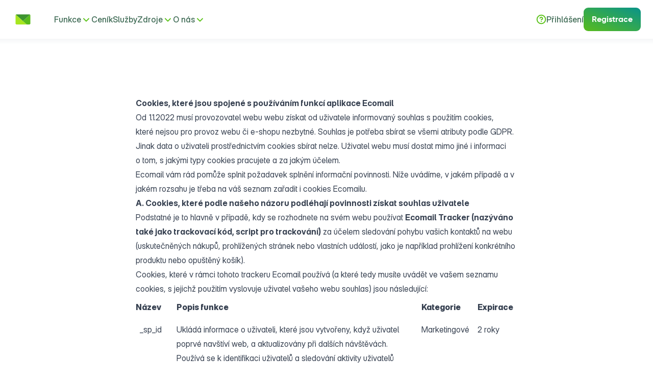

--- FILE ---
content_type: text/html;charset=utf-8
request_url: https://ecomail.cz/ecomail-aplikace-cookies/
body_size: 74744
content:
<!DOCTYPE html><html  lang="cs"><head><meta charset="utf-8">
<meta name="viewport" content="width=device-width, initial-scale=1">
<title>Cookies a jejich využití v aplikaci Ecomail | Ecomail.cz</title>
<link rel="preconnect" href="https://a.storyblok.com" crossorigin>
<script async type="text/javascript">
          (function(w,d,s,l,i){w[l]=w[l]||[];w[l].push({'gtm.start':
          new Date().getTime(),event:'gtm.js'});var f=d.getElementsByTagName(s)[0],
          j=d.createElement(s),dl=l!='dataLayer'?'&l='+l:'';j.async=true;j.src=
          'https://www.googletagmanager.com/gtm.js?id='+i+dl;f.parentNode.insertBefore(j,f);
          })(window,document,'script','dataLayer', 'GTM-K27Z8F');
        </script>
<style>*,::backdrop,:after,:before{--tw-border-spacing-x:0;--tw-border-spacing-y:0;--tw-translate-x:0;--tw-translate-y:0;--tw-rotate:0;--tw-skew-x:0;--tw-skew-y:0;--tw-scale-x:1;--tw-scale-y:1;--tw-pan-x: ;--tw-pan-y: ;--tw-pinch-zoom: ;--tw-scroll-snap-strictness:proximity;--tw-gradient-from-position: ;--tw-gradient-via-position: ;--tw-gradient-to-position: ;--tw-ordinal: ;--tw-slashed-zero: ;--tw-numeric-figure: ;--tw-numeric-spacing: ;--tw-numeric-fraction: ;--tw-ring-inset: ;--tw-ring-offset-width:0px;--tw-ring-offset-color:#fff;--tw-ring-color:#1aa3ff80;--tw-ring-offset-shadow:0 0 #0000;--tw-ring-shadow:0 0 #0000;--tw-shadow:0 0 #0000;--tw-shadow-colored:0 0 #0000;--tw-blur: ;--tw-brightness: ;--tw-contrast: ;--tw-grayscale: ;--tw-hue-rotate: ;--tw-invert: ;--tw-saturate: ;--tw-sepia: ;--tw-drop-shadow: ;--tw-backdrop-blur: ;--tw-backdrop-brightness: ;--tw-backdrop-contrast: ;--tw-backdrop-grayscale: ;--tw-backdrop-hue-rotate: ;--tw-backdrop-invert: ;--tw-backdrop-opacity: ;--tw-backdrop-saturate: ;--tw-backdrop-sepia: ;--tw-contain-size: ;--tw-contain-layout: ;--tw-contain-paint: ;--tw-contain-style: }*,:after,:before{border:0 solid #e8e8e8;box-sizing:border-box}:after,:before{--tw-content:""}:host,html{line-height:1.5;-webkit-text-size-adjust:100%;font-family:Gilroy,sans-serif;font-feature-settings:normal;font-variation-settings:normal;tab-size:4;-webkit-tap-highlight-color:transparent}body{line-height:inherit;margin:0}hr{border-top-width:1px;color:inherit;height:0}abbr:where([title]){-webkit-text-decoration:underline dotted;text-decoration:underline dotted}h1,h2,h3,h4,h5,h6{font-size:inherit;font-weight:inherit}a{color:inherit;text-decoration:inherit}b,strong{font-weight:bolder}code,kbd,pre,samp{font-family:ui-monospace,monospace;font-feature-settings:normal;font-size:1em;font-variation-settings:normal}small{font-size:80%}sub,sup{font-size:75%;line-height:0;position:relative;vertical-align:initial}sub{bottom:-.25em}sup{top:-.5em}table{border-collapse:collapse;border-color:inherit;text-indent:0}button,input,optgroup,select,textarea{color:inherit;font-family:inherit;font-feature-settings:inherit;font-size:100%;font-variation-settings:inherit;font-weight:inherit;letter-spacing:inherit;line-height:inherit;margin:0;padding:0}button,select{text-transform:none}button,input:where([type=button]),input:where([type=reset]),input:where([type=submit]){-webkit-appearance:button;background-color:initial;background-image:none}:-moz-focusring{outline:auto}:-moz-ui-invalid{box-shadow:none}progress{vertical-align:initial}::-webkit-inner-spin-button,::-webkit-outer-spin-button{height:auto}[type=search]{-webkit-appearance:textfield;outline-offset:-2px}::-webkit-search-decoration{-webkit-appearance:none}::-webkit-file-upload-button{-webkit-appearance:button;font:inherit}summary{display:list-item}blockquote,dd,dl,figure,h1,h2,h3,h4,h5,h6,hr,p,pre{margin:0}fieldset{margin:0}fieldset,legend{padding:0}menu,ol,ul{list-style:none;margin:0;padding:0}dialog{padding:0}textarea{resize:vertical}input::placeholder,textarea::placeholder{color:#a8a8a8;opacity:1}[role=button],button{cursor:pointer}:disabled{cursor:default}audio,canvas,embed,iframe,img,object,svg,video{display:block;vertical-align:middle}img,video{height:auto;max-width:100%}[hidden]:where(:not([hidden=until-found])){display:none}input[type=range]::-webkit-slider-thumb{appearance:none;-moz-appearance:none;-webkit-appearance:none;background:#3b71ca;border:0;border-radius:9999px;cursor:pointer;height:1rem;width:1rem}.dark input[type=range]::-webkit-slider-thumb{background:#8faee0}input[type=range]:disabled::-webkit-slider-thumb,input[type=range]:disabled:focus::-webkit-slider-thumb{background:#a3a3a3}input[type=range]:disabled:active::-webkit-slider-thumb{background:#a3a3a3}.dark input[type=range]:disabled::-webkit-slider-thumb,.dark input[type=range]:disabled:focus::-webkit-slider-thumb{background:#737373}.dark input[type=range]:disabled:active::-webkit-slider-thumb{background:#737373}input[type=range]::-moz-range-thumb{appearance:none;-moz-appearance:none;-webkit-appearance:none;background:#3b71ca;border:0;border-radius:9999px;cursor:pointer;height:1rem;width:1rem}.dark input[type=range]::-moz-range-thumb{background:#8faee0}input[type=range]:disabled::-moz-range-thumb{background:#a3a3a3}.dark input[type=range]:disabled::-moz-range-thumb{background:#737373}input[type=range]::-moz-range-progress{background:#3061af}input[type=range]::-ms-fill-lower{background:#3061af}.dark input[type=range]::-moz-range-progress{background:#6590d5}.dark input[type=range]::-ms-fill-lower{background:#6590d5}input[type=range]:focus{outline:none}input[type=range]:focus::-webkit-slider-thumb{background:#3061af}input[type=range]:active::-webkit-slider-thumb{background:#285192}.dark input[type=range]:focus::-webkit-slider-thumb{background:#6590d5}.dark input[type=range]:active::-webkit-slider-thumb{background:#3061af}.\!container{width:100%!important}.container{width:100%}@media(min-width:320px){.\!container{max-width:320px!important}.container{max-width:320px}}@media(min-width:640px){.\!container{max-width:640px!important}.container{max-width:640px}}@media(min-width:868px){.\!container{max-width:868px!important}.container{max-width:868px}}@media(min-width:1024px){.\!container{max-width:1024px!important}.container{max-width:1024px}}@media(min-width:1280px){.\!container{max-width:1280px!important}.container{max-width:1280px}}@media(min-width:1360px){.\!container{max-width:1360px!important}.container{max-width:1360px}}@media(min-width:1440px){.\!container{max-width:1440px!important}.container{max-width:1440px}}@media(min-width:1536px){.\!container{max-width:1536px!important}.container{max-width:1536px}}@media(min-width:1600px){.\!container{max-width:1600px!important}.container{max-width:1600px}}@media(min-width:1920px){.\!container{max-width:1920px!important}.container{max-width:1920px}}.prose{color:var(--tw-prose-body);max-width:65ch}.prose :where(p):not(:where([class~=not-prose],[class~=not-prose] *)){margin-bottom:1.25em;margin-top:1.25em}.prose :where([class~=lead]):not(:where([class~=not-prose],[class~=not-prose] *)){color:var(--tw-prose-lead);font-size:1.25em;line-height:1.6;margin-bottom:1.2em;margin-top:1.2em}.prose :where(a):not(:where([class~=not-prose],[class~=not-prose] *)){color:var(--tw-prose-links);font-weight:500;text-decoration:underline}.prose :where(strong):not(:where([class~=not-prose],[class~=not-prose] *)){color:var(--tw-prose-bold);font-weight:600}.prose :where(a strong):not(:where([class~=not-prose],[class~=not-prose] *)){color:inherit}.prose :where(blockquote strong):not(:where([class~=not-prose],[class~=not-prose] *)){color:inherit}.prose :where(thead th strong):not(:where([class~=not-prose],[class~=not-prose] *)){color:inherit}.prose :where(ol):not(:where([class~=not-prose],[class~=not-prose] *)){list-style-type:decimal;margin-bottom:1.25em;margin-top:1.25em;padding-inline-start:1.625em}.prose :where(ol[type=A]):not(:where([class~=not-prose],[class~=not-prose] *)){list-style-type:upper-alpha}.prose :where(ol[type=a]):not(:where([class~=not-prose],[class~=not-prose] *)){list-style-type:lower-alpha}.prose :where(ol[type=A s]):not(:where([class~=not-prose],[class~=not-prose] *)){list-style-type:upper-alpha}.prose :where(ol[type=a s]):not(:where([class~=not-prose],[class~=not-prose] *)){list-style-type:lower-alpha}.prose :where(ol[type=I]):not(:where([class~=not-prose],[class~=not-prose] *)){list-style-type:upper-roman}.prose :where(ol[type=i]):not(:where([class~=not-prose],[class~=not-prose] *)){list-style-type:lower-roman}.prose :where(ol[type=I s]):not(:where([class~=not-prose],[class~=not-prose] *)){list-style-type:upper-roman}.prose :where(ol[type=i s]):not(:where([class~=not-prose],[class~=not-prose] *)){list-style-type:lower-roman}.prose :where(ol[type="1"]):not(:where([class~=not-prose],[class~=not-prose] *)){list-style-type:decimal}.prose :where(ul):not(:where([class~=not-prose],[class~=not-prose] *)){list-style-type:disc;margin-bottom:1.25em;margin-top:1.25em;padding-inline-start:1.625em}.prose :where(ol>li):not(:where([class~=not-prose],[class~=not-prose] *))::marker{color:var(--tw-prose-counters);font-weight:400}.prose :where(ul>li):not(:where([class~=not-prose],[class~=not-prose] *))::marker{color:var(--tw-prose-bullets)}.prose :where(dt):not(:where([class~=not-prose],[class~=not-prose] *)){color:var(--tw-prose-headings);font-weight:600;margin-top:1.25em}.prose :where(hr):not(:where([class~=not-prose],[class~=not-prose] *)){border-color:var(--tw-prose-hr);border-top-width:1px;margin-bottom:3em;margin-top:3em}.prose :where(blockquote):not(:where([class~=not-prose],[class~=not-prose] *)){border-inline-start-color:var(--tw-prose-quote-borders);border-inline-start-width:.25rem;color:var(--tw-prose-quotes);font-style:italic;font-weight:500;margin-bottom:1.6em;margin-top:1.6em;padding-inline-start:1em;quotes:"“""”""‘""’"}.prose :where(blockquote p:first-of-type):not(:where([class~=not-prose],[class~=not-prose] *)):before{content:open-quote}.prose :where(blockquote p:last-of-type):not(:where([class~=not-prose],[class~=not-prose] *)):after{content:close-quote}.prose :where(h1):not(:where([class~=not-prose],[class~=not-prose] *)){color:var(--tw-prose-headings);font-size:2.25em;font-weight:800;line-height:1.1111111;margin-bottom:.8888889em;margin-top:0}.prose :where(h1 strong):not(:where([class~=not-prose],[class~=not-prose] *)){color:inherit;font-weight:900}.prose :where(h2):not(:where([class~=not-prose],[class~=not-prose] *)){color:var(--tw-prose-headings);font-size:1.5em;font-weight:700;line-height:1.3333333;margin-bottom:1em;margin-top:2em}.prose :where(h2 strong):not(:where([class~=not-prose],[class~=not-prose] *)){color:inherit;font-weight:800}.prose :where(h3):not(:where([class~=not-prose],[class~=not-prose] *)){color:var(--tw-prose-headings);font-size:1.25em;font-weight:600;line-height:1.6;margin-bottom:.6em;margin-top:1.6em}.prose :where(h3 strong):not(:where([class~=not-prose],[class~=not-prose] *)){color:inherit;font-weight:700}.prose :where(h4):not(:where([class~=not-prose],[class~=not-prose] *)){color:var(--tw-prose-headings);font-weight:600;line-height:1.5;margin-bottom:.5em;margin-top:1.5em}.prose :where(h4 strong):not(:where([class~=not-prose],[class~=not-prose] *)){color:inherit;font-weight:700}.prose :where(img):not(:where([class~=not-prose],[class~=not-prose] *)){margin-bottom:2em;margin-top:2em}.prose :where(picture):not(:where([class~=not-prose],[class~=not-prose] *)){display:block;margin-bottom:2em;margin-top:2em}.prose :where(video):not(:where([class~=not-prose],[class~=not-prose] *)){margin-bottom:2em;margin-top:2em}.prose :where(kbd):not(:where([class~=not-prose],[class~=not-prose] *)){border-radius:.3125rem;box-shadow:0 0 0 1px var(--tw-prose-kbd-shadows),0 3px 0 var(--tw-prose-kbd-shadows);color:var(--tw-prose-kbd);font-family:inherit;font-size:.875em;font-weight:500;padding-inline-end:.375em;padding-bottom:.1875em;padding-top:.1875em;padding-inline-start:.375em}.prose :where(code):not(:where([class~=not-prose],[class~=not-prose] *)){color:var(--tw-prose-code);font-size:.875em;font-weight:600}.prose :where(code):not(:where([class~=not-prose],[class~=not-prose] *)):before{content:"`"}.prose :where(code):not(:where([class~=not-prose],[class~=not-prose] *)):after{content:"`"}.prose :where(a code):not(:where([class~=not-prose],[class~=not-prose] *)){color:inherit}.prose :where(h1 code):not(:where([class~=not-prose],[class~=not-prose] *)){color:inherit}.prose :where(h2 code):not(:where([class~=not-prose],[class~=not-prose] *)){color:inherit;font-size:.875em}.prose :where(h3 code):not(:where([class~=not-prose],[class~=not-prose] *)){color:inherit;font-size:.9em}.prose :where(h4 code):not(:where([class~=not-prose],[class~=not-prose] *)){color:inherit}.prose :where(blockquote code):not(:where([class~=not-prose],[class~=not-prose] *)){color:inherit}.prose :where(thead th code):not(:where([class~=not-prose],[class~=not-prose] *)){color:inherit}.prose :where(pre):not(:where([class~=not-prose],[class~=not-prose] *)){background-color:var(--tw-prose-pre-bg);border-radius:.375rem;color:var(--tw-prose-pre-code);font-size:.875em;font-weight:400;line-height:1.7142857;margin-bottom:1.7142857em;margin-top:1.7142857em;overflow-x:auto;padding-inline-end:1.1428571em;padding-bottom:.8571429em;padding-top:.8571429em;padding-inline-start:1.1428571em}.prose :where(pre code):not(:where([class~=not-prose],[class~=not-prose] *)){background-color:initial;border-radius:0;border-width:0;color:inherit;font-family:inherit;font-size:inherit;font-weight:inherit;line-height:inherit;padding:0}.prose :where(pre code):not(:where([class~=not-prose],[class~=not-prose] *)):before{content:none}.prose :where(pre code):not(:where([class~=not-prose],[class~=not-prose] *)):after{content:none}.prose :where(table):not(:where([class~=not-prose],[class~=not-prose] *)){font-size:.875em;line-height:1.7142857;margin-bottom:2em;margin-top:2em;table-layout:auto;width:100%}.prose :where(thead):not(:where([class~=not-prose],[class~=not-prose] *)){border-bottom-color:var(--tw-prose-th-borders);border-bottom-width:1px}.prose :where(thead th):not(:where([class~=not-prose],[class~=not-prose] *)){color:var(--tw-prose-headings);font-weight:600;padding-inline-end:.5714286em;padding-bottom:.5714286em;padding-inline-start:.5714286em;vertical-align:bottom}.prose :where(tbody tr):not(:where([class~=not-prose],[class~=not-prose] *)){border-bottom-color:var(--tw-prose-td-borders);border-bottom-width:1px}.prose :where(tbody tr:last-child):not(:where([class~=not-prose],[class~=not-prose] *)){border-bottom-width:0}.prose :where(tbody td):not(:where([class~=not-prose],[class~=not-prose] *)){vertical-align:initial}.prose :where(tfoot):not(:where([class~=not-prose],[class~=not-prose] *)){border-top-color:var(--tw-prose-th-borders);border-top-width:1px}.prose :where(tfoot td):not(:where([class~=not-prose],[class~=not-prose] *)){vertical-align:top}.prose :where(th,td):not(:where([class~=not-prose],[class~=not-prose] *)){text-align:start}.prose :where(figure>*):not(:where([class~=not-prose],[class~=not-prose] *)){margin-bottom:0;margin-top:0}.prose :where(figcaption):not(:where([class~=not-prose],[class~=not-prose] *)){color:var(--tw-prose-captions);font-size:.875em;line-height:1.4285714;margin-top:.8571429em}.prose{--tw-prose-body:#374151;--tw-prose-headings:#111827;--tw-prose-lead:#4b5563;--tw-prose-links:#111827;--tw-prose-bold:#111827;--tw-prose-counters:#6b7280;--tw-prose-bullets:#d1d5db;--tw-prose-hr:#e5e7eb;--tw-prose-quotes:#111827;--tw-prose-quote-borders:#e5e7eb;--tw-prose-captions:#6b7280;--tw-prose-kbd:#111827;--tw-prose-kbd-shadows:#1118271a;--tw-prose-code:#111827;--tw-prose-pre-code:#e5e7eb;--tw-prose-pre-bg:#1f2937;--tw-prose-th-borders:#d1d5db;--tw-prose-td-borders:#e5e7eb;--tw-prose-invert-body:#d1d5db;--tw-prose-invert-headings:#fff;--tw-prose-invert-lead:#9ca3af;--tw-prose-invert-links:#fff;--tw-prose-invert-bold:#fff;--tw-prose-invert-counters:#9ca3af;--tw-prose-invert-bullets:#4b5563;--tw-prose-invert-hr:#374151;--tw-prose-invert-quotes:#f3f4f6;--tw-prose-invert-quote-borders:#374151;--tw-prose-invert-captions:#9ca3af;--tw-prose-invert-kbd:#fff;--tw-prose-invert-kbd-shadows:#ffffff1a;--tw-prose-invert-code:#fff;--tw-prose-invert-pre-code:#d1d5db;--tw-prose-invert-pre-bg:#00000080;--tw-prose-invert-th-borders:#4b5563;--tw-prose-invert-td-borders:#374151;font-size:1rem;line-height:1.75}.prose :where(picture>img):not(:where([class~=not-prose],[class~=not-prose] *)){margin-bottom:0;margin-top:0}.prose :where(li):not(:where([class~=not-prose],[class~=not-prose] *)){margin-bottom:.5em;margin-top:.5em}.prose :where(ol>li):not(:where([class~=not-prose],[class~=not-prose] *)){padding-inline-start:.375em}.prose :where(ul>li):not(:where([class~=not-prose],[class~=not-prose] *)){padding-inline-start:.375em}.prose :where(.prose>ul>li p):not(:where([class~=not-prose],[class~=not-prose] *)){margin-bottom:.75em;margin-top:.75em}.prose :where(.prose>ul>li>p:first-child):not(:where([class~=not-prose],[class~=not-prose] *)){margin-top:1.25em}.prose :where(.prose>ul>li>p:last-child):not(:where([class~=not-prose],[class~=not-prose] *)){margin-bottom:1.25em}.prose :where(.prose>ol>li>p:first-child):not(:where([class~=not-prose],[class~=not-prose] *)){margin-top:1.25em}.prose :where(.prose>ol>li>p:last-child):not(:where([class~=not-prose],[class~=not-prose] *)){margin-bottom:1.25em}.prose :where(ul ul,ul ol,ol ul,ol ol):not(:where([class~=not-prose],[class~=not-prose] *)){margin-bottom:.75em;margin-top:.75em}.prose :where(dl):not(:where([class~=not-prose],[class~=not-prose] *)){margin-bottom:1.25em;margin-top:1.25em}.prose :where(dd):not(:where([class~=not-prose],[class~=not-prose] *)){margin-top:.5em;padding-inline-start:1.625em}.prose :where(hr+*):not(:where([class~=not-prose],[class~=not-prose] *)){margin-top:0}.prose :where(h2+*):not(:where([class~=not-prose],[class~=not-prose] *)){margin-top:0}.prose :where(h3+*):not(:where([class~=not-prose],[class~=not-prose] *)){margin-top:0}.prose :where(h4+*):not(:where([class~=not-prose],[class~=not-prose] *)){margin-top:0}.prose :where(thead th:first-child):not(:where([class~=not-prose],[class~=not-prose] *)){padding-inline-start:0}.prose :where(thead th:last-child):not(:where([class~=not-prose],[class~=not-prose] *)){padding-inline-end:0}.prose :where(tbody td,tfoot td):not(:where([class~=not-prose],[class~=not-prose] *)){padding-inline-end:.5714286em;padding-bottom:.5714286em;padding-top:.5714286em;padding-inline-start:.5714286em}.prose :where(tbody td:first-child,tfoot td:first-child):not(:where([class~=not-prose],[class~=not-prose] *)){padding-inline-start:0}.prose :where(tbody td:last-child,tfoot td:last-child):not(:where([class~=not-prose],[class~=not-prose] *)){padding-inline-end:0}.prose :where(figure):not(:where([class~=not-prose],[class~=not-prose] *)){margin-bottom:2em;margin-top:2em}.prose :where(.prose>:first-child):not(:where([class~=not-prose],[class~=not-prose] *)){margin-top:0}.prose :where(.prose>:last-child):not(:where([class~=not-prose],[class~=not-prose] *)){margin-bottom:0}.form-input,.form-multiselect,.form-select,.form-textarea{appearance:none;background-color:#fff;border-color:#767676;border-radius:0;border-width:1px;font-size:1rem;line-height:1.5rem;padding:.5rem .75rem;--tw-shadow:0 0 #0000}.form-input:focus,.form-multiselect:focus,.form-select:focus,.form-textarea:focus{outline:2px solid #0000;outline-offset:2px;--tw-ring-inset:var(--tw-empty, );--tw-ring-offset-width:0px;--tw-ring-offset-color:#fff;--tw-ring-color:#3182ce;--tw-ring-offset-shadow:var(--tw-ring-inset) 0 0 0 var(--tw-ring-offset-width) var(--tw-ring-offset-color);--tw-ring-shadow:var(--tw-ring-inset) 0 0 0 calc(1px + var(--tw-ring-offset-width)) var(--tw-ring-color);border-color:#3182ce;box-shadow:var(--tw-ring-offset-shadow),var(--tw-ring-shadow),var(--tw-shadow)}.form-input::placeholder,.form-textarea::placeholder{color:#767676;opacity:1}.form-input::-webkit-datetime-edit-fields-wrapper{padding:0}.form-input::-webkit-date-and-time-value{min-height:1.5em;text-align:inherit}.form-input::-webkit-datetime-edit{display:inline-flex}.form-input::-webkit-datetime-edit,.form-input::-webkit-datetime-edit-day-field,.form-input::-webkit-datetime-edit-hour-field,.form-input::-webkit-datetime-edit-meridiem-field,.form-input::-webkit-datetime-edit-millisecond-field,.form-input::-webkit-datetime-edit-minute-field,.form-input::-webkit-datetime-edit-month-field,.form-input::-webkit-datetime-edit-second-field,.form-input::-webkit-datetime-edit-year-field{padding-bottom:0;padding-top:0}.form-checkbox,.form-radio{appearance:none;background-color:#fff;background-origin:border-box;border-color:#767676;border-width:1px;color:#3182ce;display:inline-block;flex-shrink:0;height:1rem;padding:0;-webkit-print-color-adjust:exact;print-color-adjust:exact;-webkit-user-select:none;user-select:none;vertical-align:middle;width:1rem;--tw-shadow:0 0 #0000}.form-radio{border-radius:100%}.form-checkbox:focus,.form-radio:focus{outline:2px solid #0000;outline-offset:2px;--tw-ring-inset:var(--tw-empty, );--tw-ring-offset-width:2px;--tw-ring-offset-color:#fff;--tw-ring-color:#3182ce;--tw-ring-offset-shadow:var(--tw-ring-inset) 0 0 0 var(--tw-ring-offset-width) var(--tw-ring-offset-color);--tw-ring-shadow:var(--tw-ring-inset) 0 0 0 calc(2px + var(--tw-ring-offset-width)) var(--tw-ring-color);box-shadow:var(--tw-ring-offset-shadow),var(--tw-ring-shadow),var(--tw-shadow)}.form-checkbox:checked,.form-radio:checked{background-color:currentColor;background-position:50%;background-repeat:no-repeat;background-size:100% 100%;border-color:#0000}.form-radio:checked{background-image:url("data:image/svg+xml;charset=utf-8,%3Csvg xmlns='http://www.w3.org/2000/svg' fill='%23fff' viewBox='0 0 16 16'%3E%3Ccircle cx='8' cy='8' r='3'/%3E%3C/svg%3E")}@media(forced-colors:active){.form-radio:checked{appearance:auto}}.form-checkbox:checked:focus,.form-checkbox:checked:hover,.form-radio:checked:focus,.form-radio:checked:hover{background-color:currentColor;border-color:#0000}.sr-only{height:1px;margin:-1px;overflow:hidden;padding:0;position:absolute;width:1px;clip:rect(0,0,0,0);border-width:0;white-space:nowrap}.pointer-events-none{pointer-events:none}.pointer-events-auto{pointer-events:auto}.\!visible{visibility:visible!important}.visible{visibility:visible}.invisible{visibility:hidden}.collapse{visibility:collapse}.\!static{position:static!important}.static{position:static}.\!fixed{position:fixed!important}.fixed{position:fixed}.\!absolute{position:absolute!important}.absolute{position:absolute}.relative{position:relative}.sticky{position:sticky}.inset-0{inset:0}.inset-3{inset:.75rem}.-inset-x-5{left:-1.25rem;right:-1.25rem}.inset-x-0{left:0;right:0}.inset-x-2{left:.5rem;right:.5rem}.inset-x-6{left:1.5rem;right:1.5rem}.inset-x-\[-300px\]{left:-300px;right:-300px}.inset-x-\[-5px\]{left:-5px;right:-5px}.inset-x-\[4px\]{left:4px;right:4px}.inset-x-\[66px\]{left:66px;right:66px}.inset-y-0{bottom:0;top:0}.inset-y-1{bottom:.25rem;top:.25rem}.\!bottom-2{bottom:.5rem!important}.\!left-\[-54px\]{left:-54px!important}.\!right-3{right:.75rem!important}.-bottom-1\.5{bottom:-.375rem}.-bottom-10{bottom:-2.5rem}.-bottom-14{bottom:-3.5rem}.-bottom-2{bottom:-.5rem}.-bottom-3{bottom:-.75rem}.-bottom-4{bottom:-1rem}.-bottom-5{bottom:-1.25rem}.-bottom-6{bottom:-1.5rem}.-bottom-8{bottom:-2rem}.-bottom-9{bottom:-2.25rem}.-bottom-\[47px\]{bottom:-47px}.-left-1\.5{left:-.375rem}.-left-10{left:-2.5rem}.-left-11{left:-2.75rem}.-left-12{left:-3rem}.-left-16{left:-4rem}.-left-19{left:-4.75rem}.-left-2\.5{left:-.625rem}.-left-20{left:-5rem}.-left-4{left:-1rem}.-left-5{left:-1.25rem}.-left-8{left:-2rem}.-left-\[15px\]{left:-15px}.-left-\[9999px\]{left:-9999px}.-right-1{right:-.25rem}.-right-10{right:-2.5rem}.-right-11{right:-2.75rem}.-right-12{right:-3rem}.-right-14{right:-3.5rem}.-right-16{right:-4rem}.-right-2{right:-.5rem}.-right-20{right:-5rem}.-right-24{right:-6rem}.-right-4{right:-1rem}.-right-40{right:-10rem}.-right-44{right:-11rem}.-right-5{right:-1.25rem}.-right-60{right:-15rem}.-right-7{right:-1.75rem}.-right-8{right:-2rem}.-right-80{right:-20rem}.-top-1{top:-.25rem}.-top-1\.5{top:-.375rem}.-top-10{top:-2.5rem}.-top-12{top:-3rem}.-top-14{top:-3.5rem}.-top-16{top:-4rem}.-top-2{top:-.5rem}.-top-20{top:-5rem}.-top-3{top:-.75rem}.-top-32{top:-8rem}.-top-4{top:-1rem}.-top-40{top:-10rem}.-top-5{top:-1.25rem}.-top-6{top:-1.5rem}.-top-60{top:-15rem}.-top-7{top:-1.75rem}.-top-8{top:-2rem}.-top-9{top:-2.25rem}.-top-96{top:-24rem}.-top-\[18px\]{top:-18px}.-top-\[21px\]{top:-21px}.-top-\[35px\]{top:-35px}.-top-\[9px\]{top:-9px}.bottom-0{bottom:0}.bottom-0\.5{bottom:.125rem}.bottom-1{bottom:.25rem}.bottom-1\/2{bottom:50%}.bottom-12{bottom:3rem}.bottom-14{bottom:3.5rem}.bottom-16{bottom:4rem}.bottom-19{bottom:4.75rem}.bottom-2\.5{bottom:.625rem}.bottom-20{bottom:5rem}.bottom-4{bottom:1rem}.bottom-5{bottom:1.25rem}.bottom-6{bottom:1.5rem}.bottom-7{bottom:1.75rem}.bottom-9{bottom:2.25rem}.bottom-\[-117px\]{bottom:-117px}.bottom-\[-120px\]{bottom:-120px}.bottom-\[-128px\]{bottom:-128px}.bottom-\[-135\.3px\]{bottom:-135.3px}.bottom-\[-162px\]{bottom:-162px}.bottom-\[-166px\]{bottom:-166px}.bottom-\[-18\%\]{bottom:-18%}.bottom-\[-180px\]{bottom:-180px}.bottom-\[-18px\]{bottom:-18px}.bottom-\[-227px\]{bottom:-227px}.bottom-\[-24\%\]{bottom:-24%}.bottom-\[-26\.5px\]{bottom:-26.5px}.bottom-\[-30px\]{bottom:-30px}.bottom-\[-40\.3px\]{bottom:-40.3px}.bottom-\[-5\%\]{bottom:-5%}.bottom-\[-55px\]{bottom:-55px}.bottom-\[-7\%\]{bottom:-7%}.bottom-\[-72px\]{bottom:-72px}.bottom-\[-8\%\]{bottom:-8%}.bottom-\[-860px\]{bottom:-860px}.bottom-\[-935px\]{bottom:-935px}.bottom-\[10\%\]{bottom:10%}.bottom-\[100px\]{bottom:100px}.bottom-\[108px\]{bottom:108px}.bottom-\[120px\]{bottom:120px}.bottom-\[125\%\]{bottom:125%}.bottom-\[138px\]{bottom:138px}.bottom-\[155px\]{bottom:155px}.bottom-\[20\%\]{bottom:20%}.bottom-\[200px\]{bottom:200px}.bottom-\[23px\]{bottom:23px}.bottom-\[40px\]{bottom:40px}.bottom-\[50px\]{bottom:50px}.bottom-\[580px\]{bottom:580px}.bottom-\[59px\]{bottom:59px}.bottom-\[6\%\]{bottom:6%}.bottom-\[60px\]{bottom:60px}.bottom-\[73px\]{bottom:73px}.bottom-\[83px\]{bottom:83px}.bottom-\[88px\]{bottom:88px}.bottom-\[90px\]{bottom:90px}.bottom-px{bottom:1px}.left-0{left:0}.left-1\/2{left:50%}.left-1\/4{left:25%}.left-10{left:2.5rem}.left-12{left:3rem}.left-14{left:3.5rem}.left-19{left:4.75rem}.left-2{left:.5rem}.left-3{left:.75rem}.left-3\.5{left:.875rem}.left-4{left:1rem}.left-5{left:1.25rem}.left-6{left:1.5rem}.left-7{left:1.75rem}.left-8{left:2rem}.left-9{left:2.25rem}.left-\[-100px\]{left:-100px}.left-\[-11\%\]{left:-11%}.left-\[-12\%\]{left:-12%}.left-\[-120px\]{left:-120px}.left-\[-155px\]{left:-155px}.left-\[-200px\]{left:-200px}.left-\[-223px\]{left:-223px}.left-\[-224px\]{left:-224px}.left-\[-2500px\]{left:-2500px}.left-\[-250px\]{left:-250px}.left-\[-292px\]{left:-292px}.left-\[-340px\]{left:-340px}.left-\[-5\%\]{left:-5%}.left-\[-60\%\]{left:-60%}.left-\[-75px\]{left:-75px}.left-\[-9\%\]{left:-9%}.left-\[-91px\]{left:-91px}.left-\[-95px\]{left:-95px}.left-\[106\%\]{left:106%}.left-\[120px\]{left:120px}.left-\[12px\]{left:12px}.left-\[141\%\]{left:141%}.left-\[15\%\]{left:15%}.left-\[16\%\]{left:16%}.left-\[18\%\]{left:18%}.left-\[200px\]{left:200px}.left-\[244px\]{left:244px}.left-\[25px\]{left:25px}.left-\[35\%\]{left:35%}.left-\[39px\]{left:39px}.left-\[400px\]{left:400px}.left-\[45\%\]{left:45%}.left-\[45px\]{left:45px}.left-\[480px\]{left:480px}.left-\[5\%\]{left:5%}.left-\[50\%\]{left:50%}.left-\[50px\]{left:50px}.left-\[55\%\]{left:55%}.left-\[60\%\]{left:60%}.left-\[60px\]{left:60px}.left-\[67px\]{left:67px}.left-\[70\%\]{left:70%}.left-\[8\%\]{left:8%}.left-\[80\%\]{left:80%}.left-\[82\%\]{left:82%}.left-\[82px\]{left:82px}.left-\[84px\]{left:84px}.left-\[9\%\]{left:9%}.left-\[9px\]{left:9px}.left-\[calc\(-50vw\+180px\)\]{left:calc(-50vw + 180px)}.left-\[calc\(50\%-1px\)\]{left:calc(50% - 1px)}.right-0{right:0}.right-0\.5{right:.125rem}.right-1{right:.25rem}.right-1\.5{right:.375rem}.right-1\/2{right:50%}.right-1\/4{right:25%}.right-10{right:2.5rem}.right-12{right:3rem}.right-14{right:3.5rem}.right-2{right:.5rem}.right-28{right:7rem}.right-3{right:.75rem}.right-4{right:1rem}.right-5{right:1.25rem}.right-6{right:1.5rem}.right-7{right:1.75rem}.right-8{right:2rem}.right-9{right:2.25rem}.right-\[-100px\]{right:-100px}.right-\[-12\%\]{right:-12%}.right-\[-120px\]{right:-120px}.right-\[-128px\]{right:-128px}.right-\[-150px\]{right:-150px}.right-\[-153px\]{right:-153px}.right-\[-180px\]{right:-180px}.right-\[-18px\]{right:-18px}.right-\[-19\%\]{right:-19%}.right-\[-194px\]{right:-194px}.right-\[-2\%\]{right:-2%}.right-\[-20\%\]{right:-20%}.right-\[-200px\]{right:-200px}.right-\[-27\%\]{right:-27%}.right-\[-270px\]{right:-270px}.right-\[-30px\]{right:-30px}.right-\[-330px\]{right:-330px}.right-\[-340px\]{right:-340px}.right-\[-42\.7\%\]{right:-42.7%}.right-\[-50px\]{right:-50px}.right-\[-6\%\]{right:-6%}.right-\[-60px\]{right:-60px}.right-\[-63px\]{right:-63px}.right-\[-70px\]{right:-70px}.right-\[-75px\]{right:-75px}.right-\[-9\%\]{right:-9%}.right-\[-91px\]{right:-91px}.right-\[106\%\]{right:106%}.right-\[110px\]{right:110px}.right-\[116px\]{right:116px}.right-\[12\%\]{right:12%}.right-\[120px\]{right:120px}.right-\[13\.6\%\]{right:13.6%}.right-\[132px\]{right:132px}.right-\[141\%\]{right:141%}.right-\[15\%\]{right:15%}.right-\[20\%\]{right:20%}.right-\[2500px\]{right:2500px}.right-\[27\%\]{right:27%}.right-\[3\%\]{right:3%}.right-\[30px\]{right:30px}.right-\[38px\]{right:38px}.right-\[48\.1\%\]{right:48.1%}.right-\[48\.5\%\]{right:48.5%}.right-\[49\.3\%\]{right:49.3%}.right-\[5\%\]{right:5%}.right-\[50px\]{right:50px}.right-\[5px\]{right:5px}.right-\[60px\]{right:60px}.right-\[70px\]{right:70px}.right-\[73px\]{right:73px}.right-\[75px\]{right:75px}.right-\[8\%\]{right:8%}.right-\[80\%\]{right:80%}.right-\[calc\(-50vw\+50\%\)\]{right:calc(-50vw + 50%)}.top-0{top:0}.top-0\.5{top:.125rem}.top-1{top:.25rem}.top-1\/2{top:50%}.top-1\/4{top:25%}.top-10{top:2.5rem}.top-12{top:3rem}.top-14{top:3.5rem}.top-16{top:4rem}.top-2{top:.5rem}.top-2\.5{top:.625rem}.top-24{top:6rem}.top-3{top:.75rem}.top-3\/4{top:75%}.top-32{top:8rem}.top-36{top:9rem}.top-4{top:1rem}.top-40{top:10rem}.top-5{top:1.25rem}.top-52{top:13rem}.top-56{top:14rem}.top-6{top:1.5rem}.top-7{top:1.75rem}.top-8{top:2rem}.top-\[-1\%\]{top:-1%}.top-\[-10\%\]{top:-10%}.top-\[-100px\]{top:-100px}.top-\[-104px\]{top:-104px}.top-\[-105px\]{top:-105px}.top-\[-110px\]{top:-110px}.top-\[-120px\]{top:-120px}.top-\[-15\%\]{top:-15%}.top-\[-18px\]{top:-18px}.top-\[-190px\]{top:-190px}.top-\[-20\%\]{top:-20%}.top-\[-250px\]{top:-250px}.top-\[-29\%\]{top:-29%}.top-\[-300px\]{top:-300px}.top-\[-30px\]{top:-30px}.top-\[-32\%\]{top:-32%}.top-\[-334px\]{top:-334px}.top-\[-35\%\]{top:-35%}.top-\[-38px\]{top:-38px}.top-\[-400px\]{top:-400px}.top-\[-46px\]{top:-46px}.top-\[-4px\]{top:-4px}.top-\[-5\%\]{top:-5%}.top-\[-50px\]{top:-50px}.top-\[-55px\]{top:-55px}.top-\[-56\%\]{top:-56%}.top-\[-60px\]{top:-60px}.top-\[-65px\]{top:-65px}.top-\[-7\%\]{top:-7%}.top-\[-70px\]{top:-70px}.top-\[-72px\]{top:-72px}.top-\[-75px\]{top:-75px}.top-\[-78px\]{top:-78px}.top-\[100px\]{top:100px}.top-\[103px\]{top:103px}.top-\[106px\]{top:106px}.top-\[110px\]{top:110px}.top-\[115\%\]{top:115%}.top-\[115px\]{top:115px}.top-\[11px\]{top:11px}.top-\[12\%\]{top:12%}.top-\[120px\]{top:120px}.top-\[127px\]{top:127px}.top-\[129px\]{top:129px}.top-\[130px\]{top:130px}.top-\[13px\]{top:13px}.top-\[14\%\]{top:14%}.top-\[15\%\]{top:15%}.top-\[150px\]{top:150px}.top-\[152px\]{top:152px}.top-\[15px\]{top:15px}.top-\[165px\]{top:165px}.top-\[180px\]{top:180px}.top-\[184\.5px\]{top:184.5px}.top-\[184px\]{top:184px}.top-\[185px\]{top:185px}.top-\[198px\]{top:198px}.top-\[20\%\]{top:20%}.top-\[200px\]{top:200px}.top-\[22px\]{top:22px}.top-\[244px\]{top:244px}.top-\[2550px\]{top:2550px}.top-\[26px\]{top:26px}.top-\[270px\]{top:270px}.top-\[290px\]{top:290px}.top-\[29px\]{top:29px}.top-\[300px\]{top:300px}.top-\[30px\]{top:30px}.top-\[315px\]{top:315px}.top-\[339\.7\%\]{top:339.7%}.top-\[340\%\]{top:340%}.top-\[34px\]{top:34px}.top-\[35\%\]{top:35%}.top-\[37px\]{top:37px}.top-\[387px\]{top:387px}.top-\[38px\]{top:38px}.top-\[3px\]{top:3px}.top-\[40\%\]{top:40%}.top-\[40\.1\%\]{top:40.1%}.top-\[417px\]{top:417px}.top-\[428\%\]{top:428%}.top-\[45\%\]{top:45%}.top-\[450px\]{top:450px}.top-\[48\%\]{top:48%}.top-\[495px\]{top:495px}.top-\[5\%\]{top:5%}.top-\[50\%\]{top:50%}.top-\[500px\]{top:500px}.top-\[50px\]{top:50px}.top-\[55\%\]{top:55%}.top-\[550px\]{top:550px}.top-\[55px\]{top:55px}.top-\[56\.2\%\]{top:56.2%}.top-\[570px\]{top:570px}.top-\[58\%\]{top:58%}.top-\[590px\]{top:590px}.top-\[5px\]{top:5px}.top-\[6\%\]{top:6%}.top-\[60\%\]{top:60%}.top-\[60px\]{top:60px}.top-\[65\%\]{top:65%}.top-\[678px\]{top:678px}.top-\[70\%\]{top:70%}.top-\[75px\]{top:75px}.top-\[7px\]{top:7px}.top-\[8\%\]{top:8%}.top-\[80\%\]{top:80%}.top-\[84px\]{top:84px}.top-\[85\%\]{top:85%}.top-\[88px\]{top:88px}.top-\[90px\]{top:90px}.top-\[920px\]{top:920px}.top-\[97px\]{top:97px}.top-full{top:100%}.\!z-10{z-index:10!important}.\!z-40{z-index:40!important}.-z-1{z-index:-1}.-z-10{z-index:-10}.-z-20{z-index:-20}.-z-30{z-index:-30}.z-0{z-index:0}.z-10{z-index:10}.z-100{z-index:100}.z-1000{z-index:1000}.z-20{z-index:20}.z-30{z-index:30}.z-40{z-index:40}.z-50{z-index:50}.z-\[-1\]{z-index:-1}.z-\[-3\]{z-index:-3}.z-\[1035\]{z-index:1035}.z-\[1040\]{z-index:1040}.z-\[1065\]{z-index:1065}.z-\[1066\]{z-index:1066}.z-\[1070\]{z-index:1070}.z-\[1080\]{z-index:1080}.z-\[1100\]{z-index:1100}.z-\[1\]{z-index:1}.z-\[2\]{z-index:2}.z-\[99999999\]{z-index:99999999}.z-\[9999\]{z-index:9999}.z-\[999\]{z-index:999}.order-1{order:1}.order-2{order:2}.order-3{order:3}.order-4{order:4}.order-5{order:5}.order-6{order:6}.col-span-12{grid-column:span 12/span 12}.col-span-2{grid-column:span 2/span 2}.col-span-4{grid-column:span 4/span 4}.col-span-5{grid-column:span 5/span 5}.col-span-6{grid-column:span 6/span 6}.col-span-7{grid-column:span 7/span 7}.col-span-8{grid-column:span 8/span 8}.col-span-full{grid-column:1/-1}.row-\[1\/-1\]{grid-row:1/-1}.row-span-2{grid-row:span 2/span 2}.float-right{float:right}.float-left{float:left}.\!-m-px{margin:-1px!important}.\!m-0{margin:0!important}.-m-px{margin:-1px}.m-0{margin:0}.m-1{margin:.25rem}.m-6{margin:1.5rem}.m-7{margin:1.75rem}.m-auto{margin:auto}.\!-mx-\[13px\]{margin-left:-13px!important;margin-right:-13px!important}.\!mx-\[calc\(-50vw\+50\%\)\]{margin-left:calc(-50vw + 50%)!important;margin-right:calc(-50vw + 50%)!important}.\!my-0{margin-bottom:0!important;margin-top:0!important}.-mx-1\.5{margin-left:-.375rem;margin-right:-.375rem}.-mx-2{margin-left:-.5rem;margin-right:-.5rem}.-mx-2\.5{margin-left:-.625rem;margin-right:-.625rem}.-mx-3{margin-left:-.75rem;margin-right:-.75rem}.mx-0{margin-left:0;margin-right:0}.mx-10{margin-left:2.5rem;margin-right:2.5rem}.mx-2{margin-left:.5rem;margin-right:.5rem}.mx-4{margin-left:1rem;margin-right:1rem}.mx-5{margin-left:1.25rem;margin-right:1.25rem}.mx-6{margin-left:1.5rem;margin-right:1.5rem}.mx-7{margin-left:1.75rem;margin-right:1.75rem}.mx-8{margin-left:2rem;margin-right:2rem}.mx-\[-108px\]{margin-left:-108px;margin-right:-108px}.mx-\[-11px\]{margin-left:-11px;margin-right:-11px}.mx-\[-30px\]{margin-left:-30px;margin-right:-30px}.mx-\[-60px\]{margin-left:-60px;margin-right:-60px}.mx-\[10px\]{margin-left:10px;margin-right:10px}.mx-\[calc\(-50vw\+50\%\)\]{margin-left:calc(-50vw + 50%);margin-right:calc(-50vw + 50%)}.mx-\[calc\(-50vw\+50\%\+16px\)\]{margin-left:calc(-50vw + 50% + 16px);margin-right:calc(-50vw + 50% + 16px)}.mx-\[calc\(-50vw\+50\%\+32px\)\]{margin-left:calc(-50vw + 50% + 32px);margin-right:calc(-50vw + 50% + 32px)}.mx-auto{margin-left:auto;margin-right:auto}.my-0{margin-bottom:0;margin-top:0}.my-1{margin-bottom:.25rem;margin-top:.25rem}.my-10{margin-bottom:2.5rem;margin-top:2.5rem}.my-12{margin-bottom:3rem;margin-top:3rem}.my-16{margin-bottom:4rem;margin-top:4rem}.my-19{margin-bottom:4.75rem;margin-top:4.75rem}.my-2{margin-bottom:.5rem;margin-top:.5rem}.my-3{margin-bottom:.75rem;margin-top:.75rem}.my-4{margin-bottom:1rem;margin-top:1rem}.my-5{margin-bottom:1.25rem;margin-top:1.25rem}.my-6{margin-bottom:1.5rem;margin-top:1.5rem}.my-7{margin-bottom:1.75rem;margin-top:1.75rem}.my-8{margin-bottom:2rem;margin-top:2rem}.my-\[100px\]{margin-bottom:100px;margin-top:100px}.my-\[120px\]{margin-bottom:120px;margin-top:120px}.my-\[55px\]{margin-bottom:55px;margin-top:55px}.my-\[5px\]{margin-bottom:5px;margin-top:5px}.my-\[60px\]{margin-bottom:60px;margin-top:60px}.my-auto{margin-bottom:auto;margin-top:auto}.\!mb-0{margin-bottom:0!important}.\!mb-12{margin-bottom:3rem!important}.\!mb-5{margin-bottom:1.25rem!important}.\!mb-\[3px\]{margin-bottom:3px!important}.\!mt-0{margin-top:0!important}.-mb-1\.5{margin-bottom:-.375rem}.-mb-10{margin-bottom:-2.5rem}.-mb-16{margin-bottom:-4rem}.-mb-19{margin-bottom:-4.75rem}.-mb-24{margin-bottom:-6rem}.-mb-px{margin-bottom:-1px}.-ml-1{margin-left:-.25rem}.-ml-10{margin-left:-2.5rem}.-ml-2{margin-left:-.5rem}.-ml-3{margin-left:-.75rem}.-ml-4{margin-left:-1rem}.-ml-5{margin-left:-1.25rem}.-ml-7{margin-left:-1.75rem}.-ml-\[1\.5rem\]{margin-left:-1.5rem}.-mr-0{margin-right:0}.-mr-10{margin-right:-2.5rem}.-mr-16{margin-right:-4rem}.-mr-4{margin-right:-1rem}.-mr-6{margin-right:-1.5rem}.-mr-9{margin-right:-2.25rem}.-mt-0\.5{margin-top:-.125rem}.-mt-1{margin-top:-.25rem}.-mt-2{margin-top:-.5rem}.-mt-2\.5{margin-top:-.625rem}.-mt-20{margin-top:-5rem}.-mt-3{margin-top:-.75rem}.-mt-4{margin-top:-1rem}.-mt-40{margin-top:-10rem}.-mt-7{margin-top:-1.75rem}.-mt-8{margin-top:-2rem}.mb-0{margin-bottom:0}.mb-0\.5{margin-bottom:.125rem}.mb-1{margin-bottom:.25rem}.mb-1\.5{margin-bottom:.375rem}.mb-10{margin-bottom:2.5rem}.mb-11{margin-bottom:2.75rem}.mb-12{margin-bottom:3rem}.mb-14{margin-bottom:3.5rem}.mb-16{margin-bottom:4rem}.mb-2{margin-bottom:.5rem}.mb-2\.5{margin-bottom:.625rem}.mb-20{margin-bottom:5rem}.mb-24{margin-bottom:6rem}.mb-3{margin-bottom:.75rem}.mb-3\.5{margin-bottom:.875rem}.mb-4{margin-bottom:1rem}.mb-40{margin-bottom:10rem}.mb-5{margin-bottom:1.25rem}.mb-6{margin-bottom:1.5rem}.mb-7{margin-bottom:1.75rem}.mb-8{margin-bottom:2rem}.mb-9{margin-bottom:2.25rem}.mb-\[-110px\]{margin-bottom:-110px}.mb-\[-120px\]{margin-bottom:-120px}.mb-\[-14px\]{margin-bottom:-14px}.mb-\[-3px\]{margin-bottom:-3px}.mb-\[-50px\]{margin-bottom:-50px}.mb-\[-62px\]{margin-bottom:-62px}.mb-\[-84px\]{margin-bottom:-84px}.mb-\[-86px\]{margin-bottom:-86px}.mb-\[0\.125rem\]{margin-bottom:.125rem}.mb-\[100px\]{margin-bottom:100px}.mb-\[10px\]{margin-bottom:10px}.mb-\[11px\]{margin-bottom:11px}.mb-\[120px\]{margin-bottom:120px}.mb-\[130px\]{margin-bottom:130px}.mb-\[13px\]{margin-bottom:13px}.mb-\[15px\]{margin-bottom:15px}.mb-\[18px\]{margin-bottom:18px}.mb-\[200px\]{margin-bottom:200px}.mb-\[220px\]{margin-bottom:220px}.mb-\[260px\]{margin-bottom:260px}.mb-\[26px\]{margin-bottom:26px}.mb-\[30px\]{margin-bottom:30px}.mb-\[31px\]{margin-bottom:31px}.mb-\[3px\]{margin-bottom:3px}.mb-\[50px\]{margin-bottom:50px}.mb-\[60px\]{margin-bottom:60px}.mb-\[77px\]{margin-bottom:77px}.mb-\[7px\]{margin-bottom:7px}.mb-\[84px\]{margin-bottom:84px}.mb-\[88px\]{margin-bottom:88px}.mb-\[90px\]{margin-bottom:90px}.ml-0{margin-left:0}.ml-1{margin-left:.25rem}.ml-10{margin-left:2.5rem}.ml-2{margin-left:.5rem}.ml-3{margin-left:.75rem}.ml-32{margin-left:8rem}.ml-4{margin-left:1rem}.ml-5{margin-left:1.25rem}.ml-6{margin-left:1.5rem}.ml-9{margin-left:2.25rem}.ml-\[-18px\]{margin-left:-18px}.ml-\[-60px\]{margin-left:-60px}.ml-\[30px\]{margin-left:30px}.ml-\[3px\]{margin-left:3px}.ml-\[90px\]{margin-left:90px}.ml-auto{margin-left:auto}.mr-0\.5{margin-right:.125rem}.mr-1{margin-right:.25rem}.mr-10{margin-right:2.5rem}.mr-2{margin-right:.5rem}.mr-2\.5{margin-right:.625rem}.mr-3{margin-right:.75rem}.mr-4{margin-right:1rem}.mr-5{margin-right:1.25rem}.mr-6{margin-right:1.5rem}.mr-8{margin-right:2rem}.mr-\[11px\]{margin-right:11px}.mr-\[30px\]{margin-right:30px}.mr-\[4\.5px\]{margin-right:4.5px}.mr-\[58px\]{margin-right:58px}.mr-\[60px\]{margin-right:60px}.mr-\[6px\]{margin-right:6px}.mr-\[8px\]{margin-right:8px}.mr-auto{margin-right:auto}.mt-0{margin-top:0}.mt-0\.5{margin-top:.125rem}.mt-1{margin-top:.25rem}.mt-1\.5{margin-top:.375rem}.mt-10{margin-top:2.5rem}.mt-11{margin-top:2.75rem}.mt-12{margin-top:3rem}.mt-14{margin-top:3.5rem}.mt-16{margin-top:4rem}.mt-2{margin-top:.5rem}.mt-2\.5{margin-top:.625rem}.mt-20{margin-top:5rem}.mt-24{margin-top:6rem}.mt-28{margin-top:7rem}.mt-3{margin-top:.75rem}.mt-3\.5{margin-top:.875rem}.mt-32{margin-top:8rem}.mt-36{margin-top:9rem}.mt-4{margin-top:1rem}.mt-40{margin-top:10rem}.mt-5{margin-top:1.25rem}.mt-6{margin-top:1.5rem}.mt-7{margin-top:1.75rem}.mt-8{margin-top:2rem}.mt-9{margin-top:2.25rem}.mt-\[-120px\]{margin-top:-120px}.mt-\[-130px\]{margin-top:-130px}.mt-\[-18px\]{margin-top:-18px}.mt-\[-33px\]{margin-top:-33px}.mt-\[-58px\]{margin-top:-58px}.mt-\[-68px\]{margin-top:-68px}.mt-\[-6px\]{margin-top:-6px}.mt-\[-70px\]{margin-top:-70px}.mt-\[-75px\]{margin-top:-75px}.mt-\[-8px\]{margin-top:-8px}.mt-\[-99px\]{margin-top:-99px}.mt-\[0\.15rem\]{margin-top:.15rem}.mt-\[100px\]{margin-top:100px}.mt-\[11px\]{margin-top:11px}.mt-\[120px\]{margin-top:120px}.mt-\[122px\]{margin-top:122px}.mt-\[13px\]{margin-top:13px}.mt-\[147px\]{margin-top:147px}.mt-\[15\%\]{margin-top:15%}.mt-\[15px\]{margin-top:15px}.mt-\[17px\]{margin-top:17px}.mt-\[18px\]{margin-top:18px}.mt-\[19px\]{margin-top:19px}.mt-\[22px\]{margin-top:22px}.mt-\[268px\]{margin-top:268px}.mt-\[26px\]{margin-top:26px}.mt-\[27px\]{margin-top:27px}.mt-\[29px\]{margin-top:29px}.mt-\[30px\]{margin-top:30px}.mt-\[34px\]{margin-top:34px}.mt-\[45px\]{margin-top:45px}.mt-\[47px\]{margin-top:47px}.mt-\[50px\]{margin-top:50px}.mt-\[52px\]{margin-top:52px}.mt-\[54px\]{margin-top:54px}.mt-\[55px\]{margin-top:55px}.mt-\[5px\]{margin-top:5px}.mt-\[60px\]{margin-top:60px}.mt-\[66px\]{margin-top:66px}.mt-\[67px\]{margin-top:67px}.mt-\[68px\]{margin-top:68px}.mt-\[70px\]{margin-top:70px}.mt-\[71px\]{margin-top:71px}.mt-\[72px\]{margin-top:72px}.mt-\[84px\]{margin-top:84px}.mt-\[85px\]{margin-top:85px}.mt-\[92px\]{margin-top:92px}.mt-\[9px\]{margin-top:9px}.mt-px{margin-top:1px}.box-border{box-sizing:border-box}.box-content{box-sizing:initial}.\!line-clamp-3{display:-webkit-box!important;overflow:hidden!important;-webkit-box-orient:vertical!important;-webkit-line-clamp:3!important}.line-clamp-2{display:-webkit-box;overflow:hidden;-webkit-box-orient:vertical;-webkit-line-clamp:2}.\!block{display:block!important}.block{display:block}.inline-block{display:inline-block}.inline{display:inline}.\!flex{display:flex!important}.flex{display:flex}.\!inline-flex{display:inline-flex!important}.inline-flex{display:inline-flex}.table{display:table}.grid{display:grid}.contents{display:contents}.hidden{display:none}.aspect-\[1198\/660\]{aspect-ratio:1198/660}.aspect-\[311\/292\]{aspect-ratio:311/292}.aspect-\[375\/381\]{aspect-ratio:375/381}.\!size-10{height:2.5rem!important;width:2.5rem!important}.\!size-\[52px\]{height:52px!important;width:52px!important}.size-0\.5{height:.125rem;width:.125rem}.size-1{height:.25rem;width:.25rem}.size-1\.5{height:.375rem;width:.375rem}.size-10{height:2.5rem;width:2.5rem}.size-11{height:2.75rem;width:2.75rem}.size-12{height:3rem;width:3rem}.size-14{height:3.5rem;width:3.5rem}.size-16{height:4rem;width:4rem}.size-2{height:.5rem;width:.5rem}.size-2\.5{height:.625rem;width:.625rem}.size-20{height:5rem;width:5rem}.size-24{height:6rem;width:6rem}.size-3{height:.75rem;width:.75rem}.size-3\.5{height:.875rem;width:.875rem}.size-4{height:1rem;width:1rem}.size-40{height:10rem;width:10rem}.size-5{height:1.25rem;width:1.25rem}.size-6{height:1.5rem;width:1.5rem}.size-7{height:1.75rem;width:1.75rem}.size-8{height:2rem;width:2rem}.size-9{height:2.25rem;width:2.25rem}.size-\[100px\]{height:100px;width:100px}.size-\[104px\]{height:104px;width:104px}.size-\[111px\]{height:111px;width:111px}.size-\[120px\]{height:120px;width:120px}.size-\[121px\]{height:121px;width:121px}.size-\[140px\]{height:140px;width:140px}.size-\[1500px\]{height:1500px;width:1500px}.size-\[180px\]{height:180px;width:180px}.size-\[190px\]{height:190px;width:190px}.size-\[1em\]{height:1em;width:1em}.size-\[200px\]{height:200px;width:200px}.size-\[213px\]{height:213px;width:213px}.size-\[242px\]{height:242px;width:242px}.size-\[296px\]{height:296px;width:296px}.size-\[300px\]{height:300px;width:300px}.size-\[339px\]{height:339px;width:339px}.size-\[34px\]{height:34px;width:34px}.size-\[38px\]{height:38px;width:38px}.size-\[392px\]{height:392px;width:392px}.size-\[394px\]{height:394px;width:394px}.size-\[410px\]{height:410px;width:410px}.size-\[456px\]{height:456px;width:456px}.size-\[45px\]{height:45px;width:45px}.size-\[466px\]{height:466px;width:466px}.size-\[49px\]{height:49px;width:49px}.size-\[51\.6px\]{height:51.6px;width:51.6px}.size-\[54px\]{height:54px;width:54px}.size-\[56px\]{height:56px;width:56px}.size-\[60px\]{height:60px;width:60px}.size-\[62px\]{height:62px;width:62px}.size-\[652px\]{height:652px;width:652px}.size-\[82px\]{height:82px;width:82px}.size-\[94px\]{height:94px;width:94px}.size-\[95px\]{height:95px;width:95px}.size-\[9px\]{height:9px;width:9px}.size-auto{height:auto;width:auto}.size-fit{height:fit-content;width:fit-content}.size-full{height:100%;width:100%}.\!h-0{height:0!important}.\!h-11{height:2.75rem!important}.\!h-12{height:3rem!important}.\!h-36{height:9rem!important}.\!h-48{height:12rem!important}.\!h-5{height:1.25rem!important}.\!h-7{height:1.75rem!important}.\!h-\[146px\]{height:146px!important}.\!h-full{height:100%!important}.\!h-px{height:1px!important}.h-0{height:0}.h-0\.5{height:.125rem}.h-1{height:.25rem}.h-1\.5{height:.375rem}.h-10{height:2.5rem}.h-11{height:2.75rem}.h-12{height:3rem}.h-14{height:3.5rem}.h-16{height:4rem}.h-19{height:4.75rem}.h-2{height:.5rem}.h-2\/5{height:40%}.h-20{height:5rem}.h-24{height:6rem}.h-28{height:7rem}.h-3{height:.75rem}.h-32{height:8rem}.h-36{height:9rem}.h-4{height:1rem}.h-40{height:10rem}.h-5{height:1.25rem}.h-52{height:13rem}.h-6{height:1.5rem}.h-7{height:1.75rem}.h-72{height:18rem}.h-8{height:2rem}.h-80{height:20rem}.h-9{height:2.25rem}.h-96{height:24rem}.h-\[0\.9375rem\]{height:.9375rem}.h-\[1\.125rem\]{height:1.125rem}.h-\[1\.4rem\]{height:1.4rem}.h-\[100px\]{height:100px}.h-\[1051px\]{height:1051px}.h-\[105px\]{height:105px}.h-\[109px\]{height:109px}.h-\[10px\]{height:10px}.h-\[1160px\]{height:1160px}.h-\[11px\]{height:11px}.h-\[120px\]{height:120px}.h-\[121px\]{height:121px}.h-\[1290px\]{height:1290px}.h-\[129px\]{height:129px}.h-\[130px\]{height:130px}.h-\[149px\]{height:149px}.h-\[15px\]{height:15px}.h-\[160px\]{height:160px}.h-\[169px\]{height:169px}.h-\[172px\]{height:172px}.h-\[180px\]{height:180px}.h-\[182px\]{height:182px}.h-\[183px\]{height:183px}.h-\[184px\]{height:184px}.h-\[185px\]{height:185px}.h-\[186px\]{height:186px}.h-\[187px\]{height:187px}.h-\[18px\]{height:18px}.h-\[190px\]{height:190px}.h-\[196px\]{height:196px}.h-\[197px\]{height:197px}.h-\[1em\]{height:1em}.h-\[200px\]{height:200px}.h-\[215px\]{height:215px}.h-\[219px\]{height:219px}.h-\[222px\]{height:222px}.h-\[223px\]{height:223px}.h-\[22px\]{height:22px}.h-\[230px\]{height:230px}.h-\[232px\]{height:232px}.h-\[239px\]{height:239px}.h-\[23px\]{height:23px}.h-\[241px\]{height:241px}.h-\[244px\]{height:244px}.h-\[246px\]{height:246px}.h-\[247px\]{height:247px}.h-\[250px\]{height:250px}.h-\[252px\]{height:252px}.h-\[254px\]{height:254px}.h-\[25px\]{height:25px}.h-\[260px\]{height:260px}.h-\[262px\]{height:262px}.h-\[26px\]{height:26px}.h-\[271px\]{height:271px}.h-\[275px\]{height:275px}.h-\[276px\]{height:276px}.h-\[27px\]{height:27px}.h-\[280px\]{height:280px}.h-\[293px\]{height:293px}.h-\[296px\]{height:296px}.h-\[298px\]{height:298px}.h-\[29px\]{height:29px}.h-\[2px\]{height:2px}.h-\[300px\]{height:300px}.h-\[30px\]{height:30px}.h-\[310px\]{height:310px}.h-\[323px\]{height:323px}.h-\[326px\]{height:326px}.h-\[328px\]{height:328px}.h-\[32px\]{height:32px}.h-\[336px\]{height:336px}.h-\[339px\]{height:339px}.h-\[33px\]{height:33px}.h-\[34px\]{height:34px}.h-\[350px\]{height:350px}.h-\[357px\]{height:357px}.h-\[35px\]{height:35px}.h-\[365px\]{height:365px}.h-\[379px\]{height:379px}.h-\[37px\]{height:37px}.h-\[380px\]{height:380px}.h-\[382px\]{height:382px}.h-\[388px\]{height:388px}.h-\[38px\]{height:38px}.h-\[391px\]{height:391px}.h-\[393px\]{height:393px}.h-\[39px\]{height:39px}.h-\[3px\]{height:3px}.h-\[400px\]{height:400px}.h-\[40px\]{height:40px}.h-\[41px\]{height:41px}.h-\[424\.88px\]{height:424.88px}.h-\[42px\]{height:42px}.h-\[438px\]{height:438px}.h-\[439px\]{height:439px}.h-\[440px\]{height:440px}.h-\[453px\]{height:453px}.h-\[456px\]{height:456px}.h-\[45px\]{height:45px}.h-\[460px\]{height:460px}.h-\[464px\]{height:464px}.h-\[46px\]{height:46px}.h-\[47px\]{height:47px}.h-\[485px\]{height:485px}.h-\[48px\]{height:48px}.h-\[490px\]{height:490px}.h-\[493px\]{height:493px}.h-\[495px\]{height:495px}.h-\[498px\]{height:498px}.h-\[4px\]{height:4px}.h-\[50px\]{height:50px}.h-\[512px\]{height:512px}.h-\[51px\]{height:51px}.h-\[520px\]{height:520px}.h-\[539px\]{height:539px}.h-\[540px\]{height:540px}.h-\[556px\]{height:556px}.h-\[55px\]{height:55px}.h-\[562px\]{height:562px}.h-\[56px\]{height:56px}.h-\[57px\]{height:57px}.h-\[588px\]{height:588px}.h-\[59px\]{height:59px}.h-\[5px\]{height:5px}.h-\[600px\]{height:600px}.h-\[60px\]{height:60px}.h-\[635px\]{height:635px}.h-\[640px\]{height:640px}.h-\[65px\]{height:65px}.h-\[662px\]{height:662px}.h-\[66px\]{height:66px}.h-\[6px\]{height:6px}.h-\[70px\]{height:70px}.h-\[72px\]{height:72px}.h-\[750px\]{height:750px}.h-\[75px\]{height:75px}.h-\[77px\]{height:77px}.h-\[78px\]{height:78px}.h-\[79px\]{height:79px}.h-\[800px\]{height:800px}.h-\[834px\]{height:834px}.h-\[835px\]{height:835px}.h-\[837px\]{height:837px}.h-\[846px\]{height:846px}.h-\[863px\]{height:863px}.h-\[888px\]{height:888px}.h-\[90px\]{height:90px}.h-\[93px\]{height:93px}.h-\[940px\]{height:940px}.h-\[calc\(100\%-100px\)\]{height:calc(100% - 100px)}.h-\[calc\(100\%-64px\)\]{height:calc(100% - 64px)}.h-auto{height:auto}.h-fit{height:fit-content}.h-full{height:100%}.h-max{height:max-content}.h-min{height:min-content}.h-px{height:1px}.h-screen{height:100vh}.max-h-40{max-height:10rem}.max-h-60{max-height:15rem}.max-h-\[200px\]{max-height:200px}.max-h-\[22px\]{max-height:22px}.max-h-\[251px\]{max-height:251px}.max-h-\[619px\]{max-height:619px}.max-h-\[80vh\]{max-height:80vh}.max-h-\[calc\(100\%-64px\)\]{max-height:calc(100% - 64px)}.max-h-full{max-height:100%}.max-h-screen{max-height:100vh}.\!min-h-\[166px\]{min-height:166px!important}.min-h-16{min-height:4rem}.min-h-\[1\.5rem\]{min-height:1.5rem}.min-h-\[122px\]{min-height:122px}.min-h-\[22px\]{min-height:22px}.min-h-\[305px\]{min-height:305px}.min-h-\[325px\]{min-height:325px}.min-h-\[40px\]{min-height:40px}.min-h-\[600px\]{min-height:600px}.min-h-\[62px\]{min-height:62px}.min-h-\[auto\]{min-height:auto}.min-h-full{min-height:100%}.min-h-screen{min-height:100vh}.\!w-5{width:1.25rem!important}.\!w-7{width:1.75rem!important}.\!w-\[171px\]{width:171px!important}.\!w-\[185px\]{width:185px!important}.\!w-\[321px\]{width:321px!important}.\!w-\[50px\]{width:50px!important}.\!w-\[675px\]{width:675px!important}.\!w-auto{width:auto!important}.\!w-full{width:100%!important}.\!w-px{width:1px!important}.w-0{width:0}.w-0\.5{width:.125rem}.w-1\.5{width:.375rem}.w-1\/2{width:50%}.w-1\/4{width:25%}.w-1\/5{width:20%}.w-10{width:2.5rem}.w-12{width:3rem}.w-14{width:3.5rem}.w-16{width:4rem}.w-19{width:4.75rem}.w-2{width:.5rem}.w-2\.5{width:.625rem}.w-2\/6{width:33.333333%}.w-20{width:5rem}.w-24{width:6rem}.w-3{width:.75rem}.w-3\/4{width:75%}.w-32{width:8rem}.w-36{width:9rem}.w-4{width:1rem}.w-4\/5{width:80%}.w-40{width:10rem}.w-44{width:11rem}.w-48{width:12rem}.w-5{width:1.25rem}.w-6{width:1.5rem}.w-60{width:15rem}.w-7{width:1.75rem}.w-8{width:2rem}.w-80{width:20rem}.w-9{width:2.25rem}.w-\[0\.9375rem\]{width:.9375rem}.w-\[1\.125rem\]{width:1.125rem}.w-\[1\.4rem\]{width:1.4rem}.w-\[1000px\]{width:1000px}.w-\[100px\]{width:100px}.w-\[1052px\]{width:1052px}.w-\[106px\]{width:106px}.w-\[108px\]{width:108px}.w-\[110\%\]{width:110%}.w-\[110px\]{width:110px}.w-\[114px\]{width:114px}.w-\[1180px\]{width:1180px}.w-\[119px\]{width:119px}.w-\[1200px\]{width:1200px}.w-\[120px\]{width:120px}.w-\[122px\]{width:122px}.w-\[1239px\]{width:1239px}.w-\[123px\]{width:123px}.w-\[124\.3px\]{width:124.3px}.w-\[124px\]{width:124px}.w-\[126px\]{width:126px}.w-\[129px\]{width:129px}.w-\[130px\]{width:130px}.w-\[131px\]{width:131px}.w-\[132px\]{width:132px}.w-\[135px\]{width:135px}.w-\[1380px\]{width:1380px}.w-\[138px\]{width:138px}.w-\[139px\]{width:139px}.w-\[140px\]{width:140px}.w-\[145px\]{width:145px}.w-\[149px\]{width:149px}.w-\[150px\]{width:150px}.w-\[152px\]{width:152px}.w-\[154px\]{width:154px}.w-\[155px\]{width:155px}.w-\[156px\]{width:156px}.w-\[1596px\]{width:1596px}.w-\[15px\]{width:15px}.w-\[160px\]{width:160px}.w-\[161\.5px\]{width:161.5px}.w-\[161px\]{width:161px}.w-\[166px\]{width:166px}.w-\[169px\]{width:169px}.w-\[170px\]{width:170px}.w-\[1712px\]{width:1712px}.w-\[172px\]{width:172px}.w-\[175px\]{width:175px}.w-\[177px\]{width:177px}.w-\[1786px\]{width:1786px}.w-\[178px\]{width:178px}.w-\[17px\]{width:17px}.w-\[182px\]{width:182px}.w-\[189px\]{width:189px}.w-\[1920px\]{width:1920px}.w-\[195px\]{width:195px}.w-\[19px\]{width:19px}.w-\[200px\]{width:200px}.w-\[201px\]{width:201px}.w-\[2020px\]{width:2020px}.w-\[202px\]{width:202px}.w-\[204px\]{width:204px}.w-\[206px\]{width:206px}.w-\[216px\]{width:216px}.w-\[220px\]{width:220px}.w-\[223px\]{width:223px}.w-\[227px\]{width:227px}.w-\[229px\]{width:229px}.w-\[22px\]{width:22px}.w-\[230px\]{width:230px}.w-\[236px\]{width:236px}.w-\[238px\]{width:238px}.w-\[239px\]{width:239px}.w-\[23px\]{width:23px}.w-\[240px\]{width:240px}.w-\[243px\]{width:243px}.w-\[245px\]{width:245px}.w-\[248px\]{width:248px}.w-\[250px\]{width:250px}.w-\[251px\]{width:251px}.w-\[252px\]{width:252px}.w-\[253px\]{width:253px}.w-\[255px\]{width:255px}.w-\[260px\]{width:260px}.w-\[261px\]{width:261px}.w-\[262px\]{width:262px}.w-\[263px\]{width:263px}.w-\[267px\]{width:267px}.w-\[26px\]{width:26px}.w-\[270px\]{width:270px}.w-\[271px\]{width:271px}.w-\[272px\]{width:272px}.w-\[274\.07px\]{width:274.07px}.w-\[274px\]{width:274px}.w-\[275px\]{width:275px}.w-\[278px\]{width:278px}.w-\[27px\]{width:27px}.w-\[280px\]{width:280px}.w-\[283px\]{width:283px}.w-\[284px\]{width:284px}.w-\[285px\]{width:285px}.w-\[287px\]{width:287px}.w-\[289px\]{width:289px}.w-\[291px\]{width:291px}.w-\[292px\]{width:292px}.w-\[295px\]{width:295px}.w-\[296px\]{width:296px}.w-\[298px\]{width:298px}.w-\[2px\]{width:2px}.w-\[300px\]{width:300px}.w-\[304px\]{width:304px}.w-\[305px\]{width:305px}.w-\[30px\]{width:30px}.w-\[310px\]{width:310px}.w-\[314px\]{width:314px}.w-\[318px\]{width:318px}.w-\[325px\]{width:325px}.w-\[328px\]{width:328px}.w-\[32px\]{width:32px}.w-\[330px\]{width:330px}.w-\[332px\]{width:332px}.w-\[333px\]{width:333px}.w-\[334px\]{width:334px}.w-\[335px\]{width:335px}.w-\[336px\]{width:336px}.w-\[33px\]{width:33px}.w-\[341px\]{width:341px}.w-\[347px\]{width:347px}.w-\[34px\]{width:34px}.w-\[350px\]{width:350px}.w-\[351px\]{width:351px}.w-\[352px\]{width:352px}.w-\[355px\]{width:355px}.w-\[35px\]{width:35px}.w-\[364px\]{width:364px}.w-\[366px\]{width:366px}.w-\[368px\]{width:368px}.w-\[370px\]{width:370px}.w-\[375px\]{width:375px}.w-\[37px\]{width:37px}.w-\[380px\]{width:380px}.w-\[389px\]{width:389px}.w-\[38px\]{width:38px}.w-\[396px\]{width:396px}.w-\[400px\]{width:400px}.w-\[406px\]{width:406px}.w-\[410px\]{width:410px}.w-\[411px\]{width:411px}.w-\[42px\]{width:42px}.w-\[432px\]{width:432px}.w-\[440px\]{width:440px}.w-\[441px\]{width:441px}.w-\[45\%\]{width:45%}.w-\[450px\]{width:450px}.w-\[45px\]{width:45px}.w-\[465px\]{width:465px}.w-\[474px\]{width:474px}.w-\[479px\]{width:479px}.w-\[48\.75px\]{width:48.75px}.w-\[482px\]{width:482px}.w-\[4px\]{width:4px}.w-\[5000px\]{width:5000px}.w-\[50px\]{width:50px}.w-\[512px\]{width:512px}.w-\[517px\]{width:517px}.w-\[51px\]{width:51px}.w-\[522px\]{width:522px}.w-\[551px\]{width:551px}.w-\[553px\]{width:553px}.w-\[570px\]{width:570px}.w-\[600px\]{width:600px}.w-\[607px\]{width:607px}.w-\[608px\]{width:608px}.w-\[60px\]{width:60px}.w-\[627px\]{width:627px}.w-\[647px\]{width:647px}.w-\[650px\]{width:650px}.w-\[67px\]{width:67px}.w-\[683px\]{width:683px}.w-\[68px\]{width:68px}.w-\[694px\]{width:694px}.w-\[6px\]{width:6px}.w-\[70px\]{width:70px}.w-\[72px\]{width:72px}.w-\[73px\]{width:73px}.w-\[76px\]{width:76px}.w-\[82px\]{width:82px}.w-\[830px\]{width:830px}.w-\[84px\]{width:84px}.w-\[85px\]{width:85px}.w-\[87px\]{width:87px}.w-\[882px\]{width:882px}.w-\[88px\]{width:88px}.w-\[890px\]{width:890px}.w-\[92px\]{width:92px}.w-\[94px\]{width:94px}.w-\[95px\]{width:95px}.w-\[98px\]{width:98px}.w-\[calc\(100\%-100px\)\]{width:calc(100% - 100px)}.w-auto{width:auto}.w-fit{width:fit-content}.w-full{width:100%}.w-max{width:max-content}.w-min{width:min-content}.w-px{width:1px}.w-screen{width:100vw}.min-w-0{min-width:0}.min-w-10{min-width:2.5rem}.min-w-20{min-width:5rem}.min-w-80{min-width:20rem}.min-w-\[100px\]{min-width:100px}.min-w-\[116px\]{min-width:116px}.min-w-\[241px\]{min-width:241px}.min-w-\[310px\]{min-width:310px}.min-w-\[48px\]{min-width:48px}.min-w-\[64px\]{min-width:64px}.min-w-\[79px\]{min-width:79px}.min-w-full{min-width:100%}.min-w-min{min-width:min-content}.\!max-w-\[260px\]{max-width:260px!important}.max-w-10{max-width:2.5rem}.max-w-20{max-width:5rem}.max-w-2xl{max-width:42rem}.max-w-36{max-width:9rem}.max-w-3xl{max-width:48rem}.max-w-40{max-width:10rem}.max-w-4xl{max-width:56rem}.max-w-52{max-width:13rem}.max-w-5xl{max-width:64rem}.max-w-60{max-width:15rem}.max-w-6xl{max-width:72rem}.max-w-72{max-width:18rem}.max-w-80{max-width:20rem}.max-w-\[1000px\]{max-width:1000px}.max-w-\[100px\]{max-width:100px}.max-w-\[1020px\]{max-width:1020px}.max-w-\[103px\]{max-width:103px}.max-w-\[1097px\]{max-width:1097px}.max-w-\[1100px\]{max-width:1100px}.max-w-\[1180px\]{max-width:1180px}.max-w-\[1187px\]{max-width:1187px}.max-w-\[1196px\]{max-width:1196px}.max-w-\[120px\]{max-width:120px}.max-w-\[1240px\]{max-width:1240px}.max-w-\[1245px\]{max-width:1245px}.max-w-\[1340px\]{max-width:1340px}.max-w-\[1359px\]{max-width:1359px}.max-w-\[1380px\]{max-width:1380px}.max-w-\[1400px\]{max-width:1400px}.max-w-\[1435px\]{max-width:1435px}.max-w-\[148px\]{max-width:148px}.max-w-\[150px\]{max-width:150px}.max-w-\[188px\]{max-width:188px}.max-w-\[190px\]{max-width:190px}.max-w-\[200px\]{max-width:200px}.max-w-\[204px\]{max-width:204px}.max-w-\[206px\]{max-width:206px}.max-w-\[210px\]{max-width:210px}.max-w-\[220px\]{max-width:220px}.max-w-\[230px\]{max-width:230px}.max-w-\[241px\]{max-width:241px}.max-w-\[249px\]{max-width:249px}.max-w-\[250px\]{max-width:250px}.max-w-\[258px\]{max-width:258px}.max-w-\[260px\]{max-width:260px}.max-w-\[267px\]{max-width:267px}.max-w-\[270px\]{max-width:270px}.max-w-\[275px\]{max-width:275px}.max-w-\[280px\]{max-width:280px}.max-w-\[290px\]{max-width:290px}.max-w-\[293px\]{max-width:293px}.max-w-\[294px\]{max-width:294px}.max-w-\[300px\]{max-width:300px}.max-w-\[302px\]{max-width:302px}.max-w-\[307px\]{max-width:307px}.max-w-\[310px\]{max-width:310px}.max-w-\[311px\]{max-width:311px}.max-w-\[314px\]{max-width:314px}.max-w-\[315px\]{max-width:315px}.max-w-\[321px\]{max-width:321px}.max-w-\[325px\]{max-width:325px}.max-w-\[326px\]{max-width:326px}.max-w-\[328px\]{max-width:328px}.max-w-\[335px\]{max-width:335px}.max-w-\[337px\]{max-width:337px}.max-w-\[340px\]{max-width:340px}.max-w-\[344px\]{max-width:344px}.max-w-\[348px\]{max-width:348px}.max-w-\[350px\]{max-width:350px}.max-w-\[360px\]{max-width:360px}.max-w-\[372px\]{max-width:372px}.max-w-\[375px\]{max-width:375px}.max-w-\[382px\]{max-width:382px}.max-w-\[388px\]{max-width:388px}.max-w-\[390px\]{max-width:390px}.max-w-\[392px\]{max-width:392px}.max-w-\[400px\]{max-width:400px}.max-w-\[404px\]{max-width:404px}.max-w-\[422px\]{max-width:422px}.max-w-\[424px\]{max-width:424px}.max-w-\[425px\]{max-width:425px}.max-w-\[430px\]{max-width:430px}.max-w-\[445px\]{max-width:445px}.max-w-\[452px\]{max-width:452px}.max-w-\[460px\]{max-width:460px}.max-w-\[468px\]{max-width:468px}.max-w-\[478px\]{max-width:478px}.max-w-\[492px\]{max-width:492px}.max-w-\[500px\]{max-width:500px}.max-w-\[510px\]{max-width:510px}.max-w-\[532px\]{max-width:532px}.max-w-\[550px\]{max-width:550px}.max-w-\[560px\]{max-width:560px}.max-w-\[562px\]{max-width:562px}.max-w-\[564px\]{max-width:564px}.max-w-\[580px\]{max-width:580px}.max-w-\[600px\]{max-width:600px}.max-w-\[601\]{max-width:601}.max-w-\[601px\]{max-width:601px}.max-w-\[605px\]{max-width:605px}.max-w-\[606px\]{max-width:606px}.max-w-\[610px\]{max-width:610px}.max-w-\[620px\]{max-width:620px}.max-w-\[625px\]{max-width:625px}.max-w-\[626px\]{max-width:626px}.max-w-\[630px\]{max-width:630px}.max-w-\[638px\]{max-width:638px}.max-w-\[650px\]{max-width:650px}.max-w-\[655px\]{max-width:655px}.max-w-\[660px\]{max-width:660px}.max-w-\[664px\]{max-width:664px}.max-w-\[685px\]{max-width:685px}.max-w-\[690px\]{max-width:690px}.max-w-\[700px\]{max-width:700px}.max-w-\[702px\]{max-width:702px}.max-w-\[708px\]{max-width:708px}.max-w-\[720px\]{max-width:720px}.max-w-\[744px\]{max-width:744px}.max-w-\[748px\]{max-width:748px}.max-w-\[750px\]{max-width:750px}.max-w-\[774px\]{max-width:774px}.max-w-\[776px\]{max-width:776px}.max-w-\[780px\]{max-width:780px}.max-w-\[800px\]{max-width:800px}.max-w-\[814px\]{max-width:814px}.max-w-\[815px\]{max-width:815px}.max-w-\[890px\]{max-width:890px}.max-w-\[90\%\]{max-width:90%}.max-w-\[90vw\]{max-width:90vw}.max-w-\[910px\]{max-width:910px}.max-w-\[940px\]{max-width:940px}.max-w-\[990px\]{max-width:990px}.max-w-\[calc\(100\%-1rem\)\]{max-width:calc(100% - 1rem)}.max-w-full{max-width:100%}.max-w-lg{max-width:32rem}.max-w-max{max-width:max-content}.max-w-md{max-width:28rem}.max-w-none{max-width:none}.max-w-screen-rD{max-width:1360px}.max-w-screen-sm{max-width:640px}.max-w-screen-xl{max-width:1280px}.max-w-screen-xs{max-width:320px}.max-w-sm{max-width:24rem}.max-w-xl{max-width:36rem}.max-w-xs{max-width:20rem}.flex-1{flex:1 1 0%}.flex-\[0_0_100\%\]{flex:0 0 100%}.flex-\[0_0_140px\]{flex:0 0 140px}.flex-\[0_0_20px\]{flex:0 0 20px}.flex-\[0_0_24px\]{flex:0 0 24px}.flex-\[0_0_260px\]{flex:0 0 260px}.flex-\[0_0_270px\]{flex:0 0 270px}.flex-\[0_0_282px\]{flex:0 0 282px}.flex-\[0_0_32px\]{flex:0 0 32px}.flex-\[0_0_335px\]{flex:0 0 335px}.flex-\[0_0_400px\]{flex:0 0 400px}.flex-\[0_0_40px\]{flex:0 0 40px}.flex-\[0_0_468px\]{flex:0 0 468px}.flex-\[0_0_48px\]{flex:0 0 48px}.flex-\[0_0_50\%\]{flex:0 0 50%}.flex-\[0_0_56px\]{flex:0 0 56px}.flex-\[0_0_64px\]{flex:0 0 64px}.flex-\[0_0_9px\]{flex:0 0 9px}.flex-auto{flex:1 1 auto}.flex-none{flex:none}.flex-shrink,.shrink{flex-shrink:1}.shrink-0{flex-shrink:0}.grow{flex-grow:1}.grow-0{flex-grow:0}.basis-1\/2{flex-basis:50%}.basis-auto{flex-basis:auto}.border-collapse{border-collapse:collapse}.origin-\[0_0\]{transform-origin:0 0}.origin-\[50\%_50\%\]{transform-origin:50% 50%}.origin-\[center_bottom_0\]{transform-origin:center bottom 0}.origin-bottom{transform-origin:bottom}.origin-bottom-left{transform-origin:bottom left}.origin-bottom-right{transform-origin:bottom right}.origin-left{transform-origin:left}.origin-top{transform-origin:top}.origin-top-left{transform-origin:top left}.-translate-x-1\/2,.-translate-x-\[50\%\]{--tw-translate-x:-50%}.-translate-x-1\/2,.-translate-x-\[50\%\],.-translate-x-\[6px\]{transform:translate(var(--tw-translate-x),var(--tw-translate-y)) rotate(var(--tw-rotate)) skew(var(--tw-skew-x)) skewY(var(--tw-skew-y)) scaleX(var(--tw-scale-x)) scaleY(var(--tw-scale-y))}.-translate-x-\[6px\]{--tw-translate-x:-6px}.-translate-x-full{--tw-translate-x:-100%}.-translate-x-full,.-translate-y-1\/2{transform:translate(var(--tw-translate-x),var(--tw-translate-y)) rotate(var(--tw-rotate)) skew(var(--tw-skew-x)) skewY(var(--tw-skew-y)) scaleX(var(--tw-scale-x)) scaleY(var(--tw-scale-y))}.-translate-y-1\/2{--tw-translate-y:-50%}.-translate-y-3{--tw-translate-y:-.75rem}.-translate-y-3,.-translate-y-\[50\%\]{transform:translate(var(--tw-translate-x),var(--tw-translate-y)) rotate(var(--tw-rotate)) skew(var(--tw-skew-x)) skewY(var(--tw-skew-y)) scaleX(var(--tw-scale-x)) scaleY(var(--tw-scale-y))}.-translate-y-\[50\%\]{--tw-translate-y:-50%}.translate-x-0{--tw-translate-x:0px}.translate-x-0,.translate-x-1{transform:translate(var(--tw-translate-x),var(--tw-translate-y)) rotate(var(--tw-rotate)) skew(var(--tw-skew-x)) skewY(var(--tw-skew-y)) scaleX(var(--tw-scale-x)) scaleY(var(--tw-scale-y))}.translate-x-1{--tw-translate-x:.25rem}.translate-x-\[-5\%\]{--tw-translate-x:-5%}.translate-x-\[-5\%\],.translate-x-\[100px\]{transform:translate(var(--tw-translate-x),var(--tw-translate-y)) rotate(var(--tw-rotate)) skew(var(--tw-skew-x)) skewY(var(--tw-skew-y)) scaleX(var(--tw-scale-x)) scaleY(var(--tw-scale-y))}.translate-x-\[100px\]{--tw-translate-x:100px}.translate-x-\[10px\]{--tw-translate-x:10px}.translate-x-\[10px\],.translate-x-\[130px\]{transform:translate(var(--tw-translate-x),var(--tw-translate-y)) rotate(var(--tw-rotate)) skew(var(--tw-skew-x)) skewY(var(--tw-skew-y)) scaleX(var(--tw-scale-x)) scaleY(var(--tw-scale-y))}.translate-x-\[130px\]{--tw-translate-x:130px}.translate-x-\[150\%\]{--tw-translate-x:150%}.translate-x-\[150\%\],.translate-x-\[150px\]{transform:translate(var(--tw-translate-x),var(--tw-translate-y)) rotate(var(--tw-rotate)) skew(var(--tw-skew-x)) skewY(var(--tw-skew-y)) scaleX(var(--tw-scale-x)) scaleY(var(--tw-scale-y))}.translate-x-\[150px\]{--tw-translate-x:150px}.translate-x-\[160px\]{--tw-translate-x:160px}.translate-x-\[160px\],.translate-x-\[180px\]{transform:translate(var(--tw-translate-x),var(--tw-translate-y)) rotate(var(--tw-rotate)) skew(var(--tw-skew-x)) skewY(var(--tw-skew-y)) scaleX(var(--tw-scale-x)) scaleY(var(--tw-scale-y))}.translate-x-\[180px\]{--tw-translate-x:180px}.translate-x-\[20px\]{--tw-translate-x:20px}.translate-x-\[20px\],.translate-x-full{transform:translate(var(--tw-translate-x),var(--tw-translate-y)) rotate(var(--tw-rotate)) skew(var(--tw-skew-x)) skewY(var(--tw-skew-y)) scaleX(var(--tw-scale-x)) scaleY(var(--tw-scale-y))}.translate-x-full{--tw-translate-x:100%}.translate-y-0{--tw-translate-y:0px}.translate-y-0,.translate-y-20{transform:translate(var(--tw-translate-x),var(--tw-translate-y)) rotate(var(--tw-rotate)) skew(var(--tw-skew-x)) skewY(var(--tw-skew-y)) scaleX(var(--tw-scale-x)) scaleY(var(--tw-scale-y))}.translate-y-20{--tw-translate-y:5rem}.translate-y-3{--tw-translate-y:.75rem}.translate-y-3,.translate-y-4{transform:translate(var(--tw-translate-x),var(--tw-translate-y)) rotate(var(--tw-rotate)) skew(var(--tw-skew-x)) skewY(var(--tw-skew-y)) scaleX(var(--tw-scale-x)) scaleY(var(--tw-scale-y))}.translate-y-4{--tw-translate-y:1rem}.translate-y-8{--tw-translate-y:2rem}.translate-y-8,.translate-y-\[-6px\]{transform:translate(var(--tw-translate-x),var(--tw-translate-y)) rotate(var(--tw-rotate)) skew(var(--tw-skew-x)) skewY(var(--tw-skew-y)) scaleX(var(--tw-scale-x)) scaleY(var(--tw-scale-y))}.translate-y-\[-6px\]{--tw-translate-y:-6px}.translate-y-\[33\%\]{--tw-translate-y:33%}.translate-y-\[33\%\],.translate-y-\[3px\]{transform:translate(var(--tw-translate-x),var(--tw-translate-y)) rotate(var(--tw-rotate)) skew(var(--tw-skew-x)) skewY(var(--tw-skew-y)) scaleX(var(--tw-scale-x)) scaleY(var(--tw-scale-y))}.translate-y-\[3px\]{--tw-translate-y:3px}.translate-y-\[50\%\]{--tw-translate-y:50%}.translate-y-\[50\%\],.translate-y-\[6px\]{transform:translate(var(--tw-translate-x),var(--tw-translate-y)) rotate(var(--tw-rotate)) skew(var(--tw-skew-x)) skewY(var(--tw-skew-y)) scaleX(var(--tw-scale-x)) scaleY(var(--tw-scale-y))}.translate-y-\[6px\]{--tw-translate-y:6px}.-rotate-12{--tw-rotate:-12deg}.-rotate-12,.-rotate-45{transform:translate(var(--tw-translate-x),var(--tw-translate-y)) rotate(var(--tw-rotate)) skew(var(--tw-skew-x)) skewY(var(--tw-skew-y)) scaleX(var(--tw-scale-x)) scaleY(var(--tw-scale-y))}.-rotate-45{--tw-rotate:-45deg}.-rotate-90{--tw-rotate:-90deg}.-rotate-90,.rotate-0{transform:translate(var(--tw-translate-x),var(--tw-translate-y)) rotate(var(--tw-rotate)) skew(var(--tw-skew-x)) skewY(var(--tw-skew-y)) scaleX(var(--tw-scale-x)) scaleY(var(--tw-scale-y))}.rotate-0{--tw-rotate:0deg}.rotate-12{--tw-rotate:12deg}.rotate-12,.rotate-180{transform:translate(var(--tw-translate-x),var(--tw-translate-y)) rotate(var(--tw-rotate)) skew(var(--tw-skew-x)) skewY(var(--tw-skew-y)) scaleX(var(--tw-scale-x)) scaleY(var(--tw-scale-y))}.rotate-180{--tw-rotate:180deg}.rotate-45{--tw-rotate:45deg}.rotate-45,.rotate-90{transform:translate(var(--tw-translate-x),var(--tw-translate-y)) rotate(var(--tw-rotate)) skew(var(--tw-skew-x)) skewY(var(--tw-skew-y)) scaleX(var(--tw-scale-x)) scaleY(var(--tw-scale-y))}.rotate-90{--tw-rotate:90deg}.rotate-\[-15deg\]{--tw-rotate:-15deg}.rotate-\[-15deg\],.rotate-\[-26\.183deg\]{transform:translate(var(--tw-translate-x),var(--tw-translate-y)) rotate(var(--tw-rotate)) skew(var(--tw-skew-x)) skewY(var(--tw-skew-y)) scaleX(var(--tw-scale-x)) scaleY(var(--tw-scale-y))}.rotate-\[-26\.183deg\]{--tw-rotate:-26.183deg}.rotate-\[-41deg\]{--tw-rotate:-41deg}.rotate-\[-41deg\],.rotate-\[30deg\]{transform:translate(var(--tw-translate-x),var(--tw-translate-y)) rotate(var(--tw-rotate)) skew(var(--tw-skew-x)) skewY(var(--tw-skew-y)) scaleX(var(--tw-scale-x)) scaleY(var(--tw-scale-y))}.rotate-\[30deg\]{--tw-rotate:30deg}.rotate-\[50\.907deg\]{--tw-rotate:50.907deg}.rotate-\[50\.907deg\],.rotate-\[64deg\]{transform:translate(var(--tw-translate-x),var(--tw-translate-y)) rotate(var(--tw-rotate)) skew(var(--tw-skew-x)) skewY(var(--tw-skew-y)) scaleX(var(--tw-scale-x)) scaleY(var(--tw-scale-y))}.rotate-\[64deg\]{--tw-rotate:64deg}.rotate-\[8deg\]{--tw-rotate:8deg}.rotate-\[8deg\],.scale-0{transform:translate(var(--tw-translate-x),var(--tw-translate-y)) rotate(var(--tw-rotate)) skew(var(--tw-skew-x)) skewY(var(--tw-skew-y)) scaleX(var(--tw-scale-x)) scaleY(var(--tw-scale-y))}.scale-0{--tw-scale-x:0;--tw-scale-y:0}.scale-100{--tw-scale-x:1;--tw-scale-y:1}.scale-100,.scale-75{transform:translate(var(--tw-translate-x),var(--tw-translate-y)) rotate(var(--tw-rotate)) skew(var(--tw-skew-x)) skewY(var(--tw-skew-y)) scaleX(var(--tw-scale-x)) scaleY(var(--tw-scale-y))}.scale-75{--tw-scale-x:.75;--tw-scale-y:.75}.scale-90{--tw-scale-x:.9;--tw-scale-y:.9}.scale-90,.scale-\[0\.25\]{transform:translate(var(--tw-translate-x),var(--tw-translate-y)) rotate(var(--tw-rotate)) skew(var(--tw-skew-x)) skewY(var(--tw-skew-y)) scaleX(var(--tw-scale-x)) scaleY(var(--tw-scale-y))}.scale-\[0\.25\]{--tw-scale-x:.25;--tw-scale-y:.25}.scale-\[1\.02\]{--tw-scale-x:1.02;--tw-scale-y:1.02}.scale-\[1\.02\],.scale-\[1\.6\]{transform:translate(var(--tw-translate-x),var(--tw-translate-y)) rotate(var(--tw-rotate)) skew(var(--tw-skew-x)) skewY(var(--tw-skew-y)) scaleX(var(--tw-scale-x)) scaleY(var(--tw-scale-y))}.scale-\[1\.6\]{--tw-scale-x:1.6;--tw-scale-y:1.6}.scale-\[145\%\]{--tw-scale-x:145%;--tw-scale-y:145%}.scale-\[145\%\],.scale-\[160\%\]{transform:translate(var(--tw-translate-x),var(--tw-translate-y)) rotate(var(--tw-rotate)) skew(var(--tw-skew-x)) skewY(var(--tw-skew-y)) scaleX(var(--tw-scale-x)) scaleY(var(--tw-scale-y))}.scale-\[160\%\]{--tw-scale-x:160%;--tw-scale-y:160%}.scale-\[200\%\]{--tw-scale-x:200%;--tw-scale-y:200%}.-scale-x-100,.scale-\[200\%\]{transform:translate(var(--tw-translate-x),var(--tw-translate-y)) rotate(var(--tw-rotate)) skew(var(--tw-skew-x)) skewY(var(--tw-skew-y)) scaleX(var(--tw-scale-x)) scaleY(var(--tw-scale-y))}.-scale-x-100{--tw-scale-x:-1}.scale-y-50{--tw-scale-y:.5}.scale-y-50,.scale-y-\[0\.8\]{transform:translate(var(--tw-translate-x),var(--tw-translate-y)) rotate(var(--tw-rotate)) skew(var(--tw-skew-x)) skewY(var(--tw-skew-y)) scaleX(var(--tw-scale-x)) scaleY(var(--tw-scale-y))}.scale-y-\[0\.8\]{--tw-scale-y:.8}.transform{transform:translate(var(--tw-translate-x),var(--tw-translate-y)) rotate(var(--tw-rotate)) skew(var(--tw-skew-x)) skewY(var(--tw-skew-y)) scaleX(var(--tw-scale-x)) scaleY(var(--tw-scale-y))}.transform-none{transform:none}.animate-\[fade-in_0\.15s_both\]{animation:fade-in .15s both}.animate-\[fade-in_0\.3s_both\]{animation:fade-in .3s both}@keyframes fade-in{0%{opacity:0}to{opacity:1}}.animate-\[fade-in_350ms_ease-in-out\]{animation:fade-in .35s ease-in-out}.animate-\[fade-out_0\.15s_both\]{animation:fade-out .15s both}.animate-\[fade-out_0\.3s_both\]{animation:fade-out .3s both}@keyframes fade-out{0%{opacity:1}to{opacity:0}}.animate-\[fade-out_350ms_ease-in-out\]{animation:fade-out .35s ease-in-out}.animate-\[float_10s_ease-in-out_infinite_1s\]{animation:float 10s ease-in-out 1s infinite}.animate-\[float_5\.5s_ease-in-out_infinite\]{animation:float 5.5s ease-in-out infinite}.animate-\[float_5s_ease-in-out_infinite_2s\]{animation:float 5s ease-in-out 2s infinite}.animate-\[float_6\.5s_ease-in-out_infinite_0\.3s\]{animation:float 6.5s ease-in-out .3s infinite}.animate-\[float_6\.5s_ease-in-out_infinite_1\.5s\]{animation:float 6.5s ease-in-out 1.5s infinite}.animate-\[float_6s_ease-in-out_infinite\]{animation:float 6s ease-in-out infinite}.animate-\[float_6s_ease-in-out_infinite_2\.5s\]{animation:float 6s ease-in-out 2.5s infinite}.animate-\[float_7\.5s_ease-in-out_infinite\]{animation:float 7.5s ease-in-out infinite}.animate-\[float_7s_ease-in-out_infinite_0\.5s\]{animation:float 7s ease-in-out .5s infinite}.animate-\[float_7s_ease-in-out_infinite_1\.2s\]{animation:float 7s ease-in-out 1.2s infinite}.animate-\[float_8\.5s_ease-in-out_infinite_0\.8s\]{animation:float 8.5s ease-in-out .8s infinite}.animate-\[float_8s_ease-in-out_infinite_1\.8s\]{animation:float 8s ease-in-out 1.8s infinite}.animate-\[float_8s_ease-in-out_infinite_1s\]{animation:float 8s ease-in-out 1s infinite}.animate-\[float_9\.5s_ease-in-out_infinite_0\.5s\]{animation:float 9.5s ease-in-out .5s infinite}@keyframes float{0%,to{transform:translateY(0)}50%{transform:translateY(-10px)}}.animate-\[float_9s_ease-in-out_infinite\]{animation:float 9s ease-in-out infinite}@keyframes progress{0%{transform:translate(-45%)}to{transform:translate(100%)}}.animate-\[progress_3s_ease-in-out_infinite\]{animation:progress 3s ease-in-out infinite}@keyframes show-up-clock{0%{opacity:0;transform:scale(.7)}to{opacity:1;transform:scale(1)}}.animate-\[show-up-clock_350ms_linear\]{animation:show-up-clock .35s linear}@keyframes slide-in-left{0%{transform:translate3d(-100%,0,0);visibility:visible}to{transform:translateZ(0)}}.animate-\[slide-in-left_0\.8s_both\]{animation:slide-in-left .8s both}@keyframes slide-in-right{0%{transform:translate3d(100%,0,0);visibility:visible}to{transform:translateZ(0)}}.animate-\[slide-in-right_0\.8s_both\]{animation:slide-in-right .8s both}@keyframes slide-out-left{0%{transform:translateZ(0)}to{transform:translate3d(-100%,0,0);visibility:hidden}}.animate-\[slide-out-left_0\.8s_both\]{animation:slide-out-left .8s both}@keyframes slide-out-right{0%{transform:translateZ(0)}to{transform:translate3d(100%,0,0);visibility:hidden}}.animate-\[slide-out-right_0\.8s_both\]{animation:slide-out-right .8s both}@keyframes spinner-grow{0%{transform:scale(0)}50%{opacity:1;transform:none}}.animate-\[spinner-grow_0\.75s_linear_infinite\]{animation:spinner-grow .75s linear infinite}@keyframes ballAnimation{0%{transform:scale(1) rotate(0)}25%{transform:scale(1.1) rotate(120deg)}50%{transform:scale(.8) rotate(240deg)}to{transform:scale(1) rotate(1turn)}}.animate-ball{animation:ballAnimation 4s linear infinite}@keyframes customBounce{0%{opacity:.5;transform:scale(.75)}50%{opacity:.75;transform:scale(1.1)}75%{opacity:1;transform:scale(.9)}to{transform:scale(1)}}.animate-bounceModal{animation:customBounce .4s forwards}@keyframes careersPulse{0%,to{background-color:#ff5c00}50%{background-color:#ff2b00}}.animate-careersPulse{animation:careersPulse 1.7s infinite}@keyframes fillProgress{0%{width:0}to{width:100%}}.animate-fillProgress{animation:fillProgress 7s linear forwards}@keyframes pulse{50%{opacity:.5}}.animate-pulse{animation:pulse 2s cubic-bezier(.4,0,.6,1) infinite}@keyframes scrollX{0%{transform:translate(0)}to{transform:translate(-100%)}}.animate-scrollX{animation:scrollX var(--duration) linear infinite}@keyframes slideUp{0%{opacity:0;transform:translateY(1.5rem) translate(-50%)}25%{opacity:1;transform:translateY(.2rem) translate(-50%)}40%{opacity:1;transform:translateY(0) translate(-50%)}80%{opacity:1;transform:translateY(0) translate(-50%)}to{opacity:0;transform:translateY(-1rem) translate(-50%)}}.animate-slideUp{animation:slideUp 1.2s ease-out forwards}@keyframes spin{to{transform:rotate(1turn)}}.animate-spin{animation:spin 1s linear infinite}.\!cursor-not-allowed{cursor:not-allowed!important}.cursor-default{cursor:default}.cursor-grab{cursor:grab}.cursor-grabbing{cursor:grabbing}.cursor-no-drop{cursor:no-drop}.cursor-none{cursor:none}.cursor-not-allowed{cursor:not-allowed}.cursor-pointer{cursor:pointer}.touch-none{touch-action:none}.touch-pan-y{--tw-pan-y:pan-y;touch-action:var(--tw-pan-x) var(--tw-pan-y) var(--tw-pinch-zoom)}.select-none{-webkit-user-select:none;user-select:none}.select-all{-webkit-user-select:all;user-select:all}.resize-none{resize:none}.resize{resize:both}.snap-x{scroll-snap-type:x var(--tw-scroll-snap-strictness)}.snap-mandatory{--tw-scroll-snap-strictness:mandatory}.snap-start{scroll-snap-align:start}.snap-always{scroll-snap-stop:always}.scroll-m-10{scroll-margin:2.5rem}.scroll-mt-12{scroll-margin-top:3rem}.scroll-pl-8{scroll-padding-left:2rem}.scroll-pt-20{scroll-padding-top:5rem}.list-decimal{list-style-type:decimal}.list-disc{list-style-type:disc}.list-none{list-style-type:none}.appearance-none{appearance:none}.grid-flow-col{grid-auto-flow:column}.grid-cols-1{grid-template-columns:repeat(1,minmax(0,1fr))}.grid-cols-12{grid-template-columns:repeat(12,minmax(0,1fr))}.grid-cols-2{grid-template-columns:repeat(2,minmax(0,1fr))}.grid-cols-3{grid-template-columns:repeat(3,minmax(0,1fr))}.grid-cols-7{grid-template-columns:repeat(7,minmax(0,1fr))}.grid-cols-\[220px_1fr\]{grid-template-columns:220px 1fr}.grid-cols-\[2fr_1fr_1fr\]{grid-template-columns:2fr 1fr 1fr}.grid-cols-\[66px_60px_1fr\]{grid-template-columns:66px 60px 1fr}.grid-rows-2{grid-template-rows:repeat(2,minmax(0,1fr))}.grid-rows-3{grid-template-rows:repeat(3,minmax(0,1fr))}.grid-rows-4{grid-template-rows:repeat(4,minmax(0,1fr))}.grid-rows-5{grid-template-rows:repeat(5,minmax(0,1fr))}.grid-rows-6{grid-template-rows:repeat(6,minmax(0,1fr))}.grid-rows-\[100px_152px_118px_86px_118px_100px\]{grid-template-rows:100px 152px 118px 86px 118px 100px}.grid-rows-subgrid{grid-template-rows:subgrid}.\!flex-row{flex-direction:row!important}.flex-row{flex-direction:row}.flex-row-reverse{flex-direction:row-reverse}.flex-col{flex-direction:column}.flex-col-reverse{flex-direction:column-reverse}.flex-wrap{flex-wrap:wrap}.flex-nowrap{flex-wrap:nowrap}.place-content-center{place-content:center}.place-items-end{place-items:end}.place-items-center{place-items:center}.\!items-start{align-items:flex-start!important}.items-start{align-items:flex-start}.items-end{align-items:flex-end}.\!items-center{align-items:center!important}.items-center{align-items:center}.items-baseline{align-items:baseline}.items-stretch{align-items:stretch}.justify-start{justify-content:flex-start}.justify-end{justify-content:flex-end}.\!justify-center{justify-content:center!important}.justify-center{justify-content:center}.justify-between{justify-content:space-between}.justify-around{justify-content:space-around}.justify-evenly{justify-content:space-evenly}.\!gap-5{gap:1.25rem!important}.gap-0{gap:0}.gap-1{gap:.25rem}.gap-1\.5{gap:.375rem}.gap-10{gap:2.5rem}.gap-11{gap:2.75rem}.gap-12{gap:3rem}.gap-14{gap:3.5rem}.gap-2{gap:.5rem}.gap-2\.5{gap:.625rem}.gap-3{gap:.75rem}.gap-3\.5{gap:.875rem}.gap-4{gap:1rem}.gap-5{gap:1.25rem}.gap-6{gap:1.5rem}.gap-7{gap:1.75rem}.gap-8{gap:2rem}.gap-9{gap:2.25rem}.gap-\[11px\]{gap:11px}.gap-\[38px\]{gap:38px}.gap-\[60px\]{gap:60px}.gap-x-1{column-gap:.25rem}.gap-x-1\.5{column-gap:.375rem}.gap-x-10{column-gap:2.5rem}.gap-x-11{column-gap:2.75rem}.gap-x-12{column-gap:3rem}.gap-x-16{column-gap:4rem}.gap-x-2{column-gap:.5rem}.gap-x-2\.5{column-gap:.625rem}.gap-x-20{column-gap:5rem}.gap-x-3{column-gap:.75rem}.gap-x-3\.5{column-gap:.875rem}.gap-x-32{column-gap:8rem}.gap-x-4{column-gap:1rem}.gap-x-5{column-gap:1.25rem}.gap-x-6{column-gap:1.5rem}.gap-x-7{column-gap:1.75rem}.gap-x-8{column-gap:2rem}.gap-x-9{column-gap:2.25rem}.gap-x-\[11px\]{column-gap:11px}.gap-x-\[18px\]{column-gap:18px}.gap-x-\[30px\]{column-gap:30px}.gap-x-\[38px\]{column-gap:38px}.gap-x-\[42px\]{column-gap:42px}.gap-x-\[55px\]{column-gap:55px}.gap-x-\[60px\]{column-gap:60px}.gap-x-\[70px\]{column-gap:70px}.gap-x-\[74px\]{column-gap:74px}.gap-x-\[78px\]{column-gap:78px}.gap-y-10{row-gap:2.5rem}.gap-y-11{row-gap:2.75rem}.gap-y-12{row-gap:3rem}.gap-y-14{row-gap:3.5rem}.gap-y-16{row-gap:4rem}.gap-y-2{row-gap:.5rem}.gap-y-2\.5{row-gap:.625rem}.gap-y-3{row-gap:.75rem}.gap-y-3\.5{row-gap:.875rem}.gap-y-4{row-gap:1rem}.gap-y-5{row-gap:1.25rem}.gap-y-6{row-gap:1.5rem}.gap-y-7{row-gap:1.75rem}.gap-y-8{row-gap:2rem}.gap-y-\[18px\]{row-gap:18px}.gap-y-\[21px\]{row-gap:21px}.gap-y-\[27px\]{row-gap:27px}.gap-y-\[30px\]{row-gap:30px}.gap-y-\[35px\]{row-gap:35px}.gap-y-\[39px\]{row-gap:39px}.gap-y-\[46px\]{row-gap:46px}.gap-y-\[52px\]{row-gap:52px}.gap-y-\[59px\]{row-gap:59px}.gap-y-\[5px\]{row-gap:5px}.gap-y-\[60px\]{row-gap:60px}.space-x-2>:not([hidden])~:not([hidden]){--tw-space-x-reverse:0;margin-left:calc(.5rem*(1 - var(--tw-space-x-reverse)));margin-right:calc(.5rem*var(--tw-space-x-reverse))}.space-x-4>:not([hidden])~:not([hidden]){--tw-space-x-reverse:0;margin-left:calc(1rem*(1 - var(--tw-space-x-reverse)));margin-right:calc(1rem*var(--tw-space-x-reverse))}.space-x-5>:not([hidden])~:not([hidden]){--tw-space-x-reverse:0;margin-left:calc(1.25rem*(1 - var(--tw-space-x-reverse)));margin-right:calc(1.25rem*var(--tw-space-x-reverse))}.space-x-6>:not([hidden])~:not([hidden]){--tw-space-x-reverse:0;margin-left:calc(1.5rem*(1 - var(--tw-space-x-reverse)));margin-right:calc(1.5rem*var(--tw-space-x-reverse))}.space-x-\[22px\]>:not([hidden])~:not([hidden]){--tw-space-x-reverse:0;margin-left:calc(22px*(1 - var(--tw-space-x-reverse)));margin-right:calc(22px*var(--tw-space-x-reverse))}.space-y-1>:not([hidden])~:not([hidden]){--tw-space-y-reverse:0;margin-bottom:calc(.25rem*var(--tw-space-y-reverse));margin-top:calc(.25rem*(1 - var(--tw-space-y-reverse)))}.space-y-10>:not([hidden])~:not([hidden]){--tw-space-y-reverse:0;margin-bottom:calc(2.5rem*var(--tw-space-y-reverse));margin-top:calc(2.5rem*(1 - var(--tw-space-y-reverse)))}.space-y-2>:not([hidden])~:not([hidden]){--tw-space-y-reverse:0;margin-bottom:calc(.5rem*var(--tw-space-y-reverse));margin-top:calc(.5rem*(1 - var(--tw-space-y-reverse)))}.space-y-3>:not([hidden])~:not([hidden]){--tw-space-y-reverse:0;margin-bottom:calc(.75rem*var(--tw-space-y-reverse));margin-top:calc(.75rem*(1 - var(--tw-space-y-reverse)))}.space-y-4>:not([hidden])~:not([hidden]){--tw-space-y-reverse:0;margin-bottom:calc(1rem*var(--tw-space-y-reverse));margin-top:calc(1rem*(1 - var(--tw-space-y-reverse)))}.space-y-5>:not([hidden])~:not([hidden]){--tw-space-y-reverse:0;margin-bottom:calc(1.25rem*var(--tw-space-y-reverse));margin-top:calc(1.25rem*(1 - var(--tw-space-y-reverse)))}.space-y-6>:not([hidden])~:not([hidden]){--tw-space-y-reverse:0;margin-bottom:calc(1.5rem*var(--tw-space-y-reverse));margin-top:calc(1.5rem*(1 - var(--tw-space-y-reverse)))}.space-y-\[12px\]>:not([hidden])~:not([hidden]){--tw-space-y-reverse:0;margin-bottom:calc(12px*var(--tw-space-y-reverse));margin-top:calc(12px*(1 - var(--tw-space-y-reverse)))}.space-y-\[15px\]>:not([hidden])~:not([hidden]){--tw-space-y-reverse:0;margin-bottom:calc(15px*var(--tw-space-y-reverse));margin-top:calc(15px*(1 - var(--tw-space-y-reverse)))}.space-y-\[20px\]>:not([hidden])~:not([hidden]){--tw-space-y-reverse:0;margin-bottom:calc(20px*var(--tw-space-y-reverse));margin-top:calc(20px*(1 - var(--tw-space-y-reverse)))}.space-y-\[26px\]>:not([hidden])~:not([hidden]){--tw-space-y-reverse:0;margin-bottom:calc(26px*var(--tw-space-y-reverse));margin-top:calc(26px*(1 - var(--tw-space-y-reverse)))}.space-y-\[90px\]>:not([hidden])~:not([hidden]){--tw-space-y-reverse:0;margin-bottom:calc(90px*var(--tw-space-y-reverse));margin-top:calc(90px*(1 - var(--tw-space-y-reverse)))}.divide-y>:not([hidden])~:not([hidden]){--tw-divide-y-reverse:0;border-bottom-width:calc(1px*var(--tw-divide-y-reverse));border-top-width:calc(1px*(1 - var(--tw-divide-y-reverse)))}.divide-\[\#E1E4E8\]>:not([hidden])~:not([hidden]){--tw-divide-opacity:1;border-color:rgb(225 228 232/var(--tw-divide-opacity,1))}.divide-gray-30>:not([hidden])~:not([hidden]){--tw-divide-opacity:1;border-color:rgb(231 234 234/var(--tw-divide-opacity,1))}.place-self-start{place-self:start}.place-self-end{place-self:end}.self-start{align-self:flex-start}.self-end{align-self:flex-end}.self-center{align-self:center}.self-stretch{align-self:stretch}.justify-self-start{justify-self:start}.justify-self-end{justify-self:end}.justify-self-center{justify-self:center}.overflow-auto{overflow:auto}.\!overflow-hidden{overflow:hidden!important}.overflow-hidden{overflow:hidden}.\!overflow-visible{overflow:visible!important}.overflow-visible{overflow:visible}.overflow-scroll{overflow:scroll}.overflow-x-auto{overflow-x:auto}.overflow-y-auto{overflow-y:auto}.overflow-x-hidden{overflow-x:hidden}.overflow-y-hidden{overflow-y:hidden}.overflow-x-scroll{overflow-x:scroll}.overflow-y-scroll{overflow-y:scroll}.overscroll-none{overscroll-behavior:none}.truncate{overflow:hidden;white-space:nowrap}.text-ellipsis,.truncate{text-overflow:ellipsis}.text-clip{text-overflow:clip}.whitespace-normal{white-space:normal}.\!whitespace-nowrap{white-space:nowrap!important}.whitespace-nowrap{white-space:nowrap}.whitespace-pre-line{white-space:pre-line}.\!text-nowrap{text-wrap:nowrap!important}.text-nowrap{text-wrap:nowrap}.text-balance{text-wrap:balance}.text-pretty{text-wrap:pretty}.break-normal{overflow-wrap:normal;word-break:normal}.break-words{overflow-wrap:break-word}.\!rounded-30{border-radius:30px!important}.\!rounded-32{border-radius:32px!important}.\!rounded-none{border-radius:0!important}.\!rounded-xl{border-radius:2rem!important}.rounded{border-radius:.25rem}.rounded-10{border-radius:10px}.rounded-20{border-radius:20px}.rounded-276{border-radius:276px}.rounded-2xl{border-radius:1rem}.rounded-30{border-radius:30px}.rounded-32{border-radius:32px}.rounded-40{border-radius:40px}.rounded-\[0\.25rem\]{border-radius:.25rem}.rounded-\[0\.5rem\]{border-radius:.5rem}.rounded-\[0\.6rem\]{border-radius:.6rem}.rounded-\[100\%\]{border-radius:100%}.rounded-\[10px\]{border-radius:10px}.rounded-\[12px\]{border-radius:12px}.rounded-\[16px\]{border-radius:16px}.rounded-\[22px\]{border-radius:22px}.rounded-\[296px\]{border-radius:296px}.rounded-\[36px\]{border-radius:36px}.rounded-\[375px\]{border-radius:375px}.rounded-\[50\%\]{border-radius:50%}.rounded-\[538px\]{border-radius:538px}.rounded-\[551px\]{border-radius:551px}.rounded-\[60px\]{border-radius:60px}.rounded-\[67px\]{border-radius:67px}.rounded-\[999px\]{border-radius:999px}.rounded-full{border-radius:9999px}.rounded-inner{border-radius:9px}.rounded-lg{border-radius:.5rem}.rounded-md{border-radius:.375rem}.rounded-none{border-radius:0}.rounded-outer{border-radius:15px}.rounded-sm{border-radius:.125rem}.rounded-xl{border-radius:2rem}.\!rounded-b-20{border-bottom-left-radius:20px!important;border-bottom-right-radius:20px!important}.rounded-b-20{border-bottom-left-radius:20px;border-bottom-right-radius:20px}.rounded-b-\[11px\]{border-bottom-left-radius:11px;border-bottom-right-radius:11px}.rounded-b-lg{border-bottom-left-radius:.5rem;border-bottom-right-radius:.5rem}.rounded-l-\[0\.25rem\]{border-bottom-left-radius:.25rem;border-top-left-radius:.25rem}.rounded-r-\[0\.25rem\]{border-bottom-right-radius:.25rem;border-top-right-radius:.25rem}.rounded-r-inner{border-bottom-right-radius:9px;border-top-right-radius:9px}.rounded-r-md{border-bottom-right-radius:.375rem;border-top-right-radius:.375rem}.rounded-r-none{border-bottom-right-radius:0;border-top-right-radius:0}.rounded-r-outer{border-bottom-right-radius:15px;border-top-right-radius:15px}.rounded-t-20{border-top-left-radius:20px;border-top-right-radius:20px}.rounded-t-40{border-top-left-radius:40px;border-top-right-radius:40px}.rounded-t-\[0\.6rem\]{border-top-left-radius:.6rem;border-top-right-radius:.6rem}.rounded-t-\[14px\]{border-top-left-radius:14px;border-top-right-radius:14px}.rounded-t-\[16px\]{border-top-left-radius:16px;border-top-right-radius:16px}.rounded-t-\[5px\]{border-top-left-radius:5px;border-top-right-radius:5px}.rounded-t-lg{border-top-left-radius:.5rem;border-top-right-radius:.5rem}.rounded-t-md{border-top-left-radius:.375rem;border-top-right-radius:.375rem}.rounded-t-outer{border-top-left-radius:15px;border-top-right-radius:15px}.rounded-bl-none{border-bottom-left-radius:0}.rounded-br-2xl{border-bottom-right-radius:1rem}.rounded-br-none{border-bottom-right-radius:0}.rounded-tl-2xl{border-top-left-radius:1rem}.rounded-tr-2xl{border-top-right-radius:1rem}.\!border{border-width:1px!important}.\!border-0{border-width:0!important}.\!border-\[3px\]{border-width:3px!important}.border{border-width:1px}.border-0{border-width:0}.border-2{border-width:2px}.border-4{border-width:4px}.border-\[0\.125rem\],.border-\[\.125rem\]{border-width:.125rem}.border-\[0\.15em\]{border-width:.15em}.border-\[1\.612px\]{border-width:1.612px}.border-\[14px\]{border-width:14px}.border-\[1px\]{border-width:1px}.border-\[3px\]{border-width:3px}.border-x{border-left-width:1px;border-right-width:1px}.border-y{border-top-width:1px}.border-b,.border-y{border-bottom-width:1px}.border-b-2{border-bottom-width:2px}.border-b-\[1px\]{border-bottom-width:1px}.border-l{border-left-width:1px}.border-l-0{border-left-width:0}.border-l-4{border-left-width:4px}.border-l-\[0\.125rem\]{border-left-width:.125rem}.border-l-\[32px\]{border-left-width:32px}.border-r{border-right-width:1px}.border-r-0{border-right-width:0}.border-t{border-top-width:1px}.border-t-0{border-top-width:0}.border-t-2{border-top-width:2px}.border-t-\[1px\]{border-top-width:1px}.\!border-solid{border-style:solid!important}.border-solid{border-style:solid}.border-dashed{border-style:dashed}.border-none{border-style:none}.\!border-\[\#14a44d\]{--tw-border-opacity:1!important;border-color:rgb(20 164 77/var(--tw-border-opacity,1))!important}.\!border-\[\#b2b3b4\]{--tw-border-opacity:1!important;border-color:rgb(178 179 180/var(--tw-border-opacity,1))!important}.\!border-\[\#dc4c64\]{--tw-border-opacity:1!important;border-color:rgb(220 76 100/var(--tw-border-opacity,1))!important}.\!border-black{--tw-border-opacity:1!important;border-color:rgb(2 2 2/var(--tw-border-opacity,1))!important}.\!border-green-basil-30{--tw-border-opacity:1!important;border-color:rgb(14 134 79/var(--tw-border-opacity,1))!important}.border-\[\#0042480D\]{border-color:#0042480d}.border-\[\#0042A6\]{--tw-border-opacity:1;border-color:rgb(0 66 166/var(--tw-border-opacity,1))}.border-\[\#09938A\]\/20{border-color:#09938a33}.border-\[\#14a44d\]{--tw-border-opacity:1;border-color:rgb(20 164 77/var(--tw-border-opacity,1))}.border-\[\#3B9259\]{--tw-border-opacity:1;border-color:rgb(59 146 89/var(--tw-border-opacity,1))}.border-\[\#3b71ca\]{--tw-border-opacity:1;border-color:rgb(59 113 202/var(--tw-border-opacity,1))}.border-\[\#4E2B0E\]\/10{border-color:#4e2b0e1a}.border-\[\#5609530D\]{border-color:#5609530d}.border-\[\#58C0DE\]{--tw-border-opacity:1;border-color:rgb(88 192 222/var(--tw-border-opacity,1))}.border-\[\#5EFFE6\]{--tw-border-opacity:1;border-color:rgb(94 255 230/var(--tw-border-opacity,1))}.border-\[\#5EFFE6\]\/30{border-color:#5effe64d}.border-\[\#692DC3\]{--tw-border-opacity:1;border-color:rgb(105 45 195/var(--tw-border-opacity,1))}.border-\[\#A6E61F\]{--tw-border-opacity:1;border-color:rgb(166 230 31/var(--tw-border-opacity,1))}.border-\[\#B4D4CB\]{--tw-border-opacity:1;border-color:rgb(180 212 203/var(--tw-border-opacity,1))}.border-\[\#B5A9FF\]{--tw-border-opacity:1;border-color:rgb(181 169 255/var(--tw-border-opacity,1))}.border-\[\#B66A010D\]{border-color:#b66a010d}.border-\[\#C4C4C4\]{--tw-border-opacity:1;border-color:rgb(196 196 196/var(--tw-border-opacity,1))}.border-\[\#D7D7D7\]{--tw-border-opacity:1;border-color:rgb(215 215 215/var(--tw-border-opacity,1))}.border-\[\#DBE0E0CC\]{border-color:#dbe0e0cc}.border-\[\#E95852\]{--tw-border-opacity:1;border-color:rgb(233 88 82/var(--tw-border-opacity,1))}.border-\[\#F0AD4E\]{--tw-border-opacity:1;border-color:rgb(240 173 78/var(--tw-border-opacity,1))}.border-\[\#F3C7C1\]\/20{border-color:#f3c7c133}.border-\[\#F5F8F8\]{--tw-border-opacity:1;border-color:rgb(245 248 248/var(--tw-border-opacity,1))}.border-\[\#FB706B\]\/20{border-color:#fb706b33}.border-\[\#FFE683\]{--tw-border-opacity:1;border-color:rgb(255 230 131/var(--tw-border-opacity,1))}.border-\[\#d2f2bc\]{--tw-border-opacity:1;border-color:rgb(210 242 188/var(--tw-border-opacity,1))}.border-\[\#dc4c64\]{--tw-border-opacity:1;border-color:rgb(220 76 100/var(--tw-border-opacity,1))}.border-\[\#eee\]{--tw-border-opacity:1;border-color:rgb(238 238 238/var(--tw-border-opacity,1))}.border-\[rgba\(102\,206\,198\,0\.1\)\]{border-color:#66cec61a}.border-\[rgba\(180\,225\,231\,0\.5\)\]{border-color:#b4e1e780}.border-\[rgba\(219\,224\,224\,0\.80\)\]{border-color:#dbe0e0cc}.border-blue-200{--tw-border-opacity:1;border-color:rgb(163 218 255/var(--tw-border-opacity,1))}.border-current{border-color:currentColor}.border-dark-little{--tw-border-opacity:1;border-color:rgb(2 78 64/var(--tw-border-opacity,1))}.border-form-gray{--tw-border-opacity:1;border-color:rgb(202 202 202/var(--tw-border-opacity,1))}.border-frame-outline{--tw-border-opacity:1;border-color:rgb(232 235 235/var(--tw-border-opacity,1))}.border-gray-100{--tw-border-opacity:1;border-color:rgb(81 89 89/var(--tw-border-opacity,1))}.border-gray-200{--tw-border-opacity:1;border-color:rgb(232 232 232/var(--tw-border-opacity,1))}.border-gray-30{--tw-border-opacity:1;border-color:rgb(231 234 234/var(--tw-border-opacity,1))}.border-gray-30\/30{border-color:#e7eaea4d}.border-gray-300{--tw-border-opacity:1;border-color:rgb(215 215 215/var(--tw-border-opacity,1))}.border-gray-40{--tw-border-opacity:1;border-color:rgb(219 224 224/var(--tw-border-opacity,1))}.border-gray-40\/80{border-color:#dbe0e0cc}.border-gray-50{--tw-border-opacity:1;border-color:rgb(200 204 204/var(--tw-border-opacity,1))}.border-gray-50\/80{border-color:#c8cccccc}.border-gray-eminence{--tw-border-opacity:1;border-color:rgb(157 193 193/var(--tw-border-opacity,1))}.border-gray-ghost{--tw-border-opacity:1;border-color:rgb(237 242 242/var(--tw-border-opacity,1))}.border-green-200{--tw-border-opacity:1;border-color:rgb(222 242 208/var(--tw-border-opacity,1))}.border-green-500{--tw-border-opacity:1;border-color:rgb(71 173 0/var(--tw-border-opacity,1))}.border-green-600{--tw-border-opacity:1;border-color:rgb(68 166 0/var(--tw-border-opacity,1))}.border-green-teal-50\/20{border-color:#07755d33}.border-neutral-100{--tw-border-opacity:1;border-color:rgb(245 245 245/var(--tw-border-opacity,1))}.border-neutral-200{--tw-border-opacity:1;border-color:rgb(229 229 229/var(--tw-border-opacity,1))}.border-neutral-300{--tw-border-opacity:1;border-color:rgb(212 212 212/var(--tw-border-opacity,1))}.border-new-gray-200{--tw-border-opacity:1;border-color:rgb(229 231 235/var(--tw-border-opacity,1))}.border-new-gray-300{--tw-border-opacity:1;border-color:rgb(210 214 219/var(--tw-border-opacity,1))}.border-orange-200{--tw-border-opacity:1;border-color:rgb(255 219 153/var(--tw-border-opacity,1))}.border-primary{--tw-border-opacity:1;border-color:rgb(59 113 202/var(--tw-border-opacity,1))}.border-primary-400{--tw-border-opacity:1;border-color:rgb(143 174 224/var(--tw-border-opacity,1))}.border-primary-a{--tw-border-opacity:1;border-color:rgb(89 188 28/var(--tw-border-opacity,1))}.border-red-200{--tw-border-opacity:1;border-color:rgb(254 202 202/var(--tw-border-opacity,1))}.border-red-300{--tw-border-opacity:1;border-color:rgb(252 165 165/var(--tw-border-opacity,1))}.border-red-600{--tw-border-opacity:1;border-color:rgb(220 38 38/var(--tw-border-opacity,1))}.border-transparent{border-color:#0000}.border-white{--tw-border-opacity:1;border-color:rgb(255 255 255/var(--tw-border-opacity,1))}.border-white\/10{border-color:#ffffff1a}.border-b-frame-outline{--tw-border-opacity:1;border-bottom-color:rgb(232 235 235/var(--tw-border-opacity,1))}.border-b-gray-40{--tw-border-opacity:1;border-bottom-color:rgb(219 224 224/var(--tw-border-opacity,1))}.border-b-gray-eminence\/30{border-bottom-color:#9dc1c14d}.border-b-gray-ghost{--tw-border-opacity:1;border-bottom-color:rgb(237 242 242/var(--tw-border-opacity,1))}.border-b-primary-b\/30{border-bottom-color:#09938a4d}.border-b-transparent{border-bottom-color:#0000}.border-r-transparent{border-right-color:#0000}.border-t-\[\#EDF2F2\]{--tw-border-opacity:1;border-top-color:rgb(237 242 242/var(--tw-border-opacity,1))}.border-t-cdp-green-light{--tw-border-opacity:1;border-top-color:rgb(51 197 184/var(--tw-border-opacity,1))}.border-t-cdp-green-medium\/30{border-top-color:#00a7974d}.border-t-gray-eminence\/30{border-top-color:#9dc1c14d}.border-t-gray-ghost{--tw-border-opacity:1;border-top-color:rgb(237 242 242/var(--tw-border-opacity,1))}.border-t-primary-b\/30{border-top-color:#09938a4d}.border-t-transparent{border-top-color:#0000}.\!bg-\[\#0F9DA0\]{--tw-bg-opacity:1!important;background-color:rgb(15 157 160/var(--tw-bg-opacity,1))!important}.\!bg-\[\#2364B0\]{--tw-bg-opacity:1!important;background-color:rgb(35 100 176/var(--tw-bg-opacity,1))!important}.\!bg-\[\#858585\]{--tw-bg-opacity:1!important;background-color:rgb(133 133 133/var(--tw-bg-opacity,1))!important}.\!bg-\[\#9860B0\]{--tw-bg-opacity:1!important;background-color:rgb(152 96 176/var(--tw-bg-opacity,1))!important}.\!bg-\[\#D9D9D9\]{--tw-bg-opacity:1!important;background-color:rgb(217 217 217/var(--tw-bg-opacity,1))!important}.\!bg-\[\#E89015\]{--tw-bg-opacity:1!important;background-color:rgb(232 144 21/var(--tw-bg-opacity,1))!important}.\!bg-\[var\(--badge-color\)\]{background-color:var(--badge-color)!important}.\!bg-black{--tw-bg-opacity:1!important;background-color:rgb(2 2 2/var(--tw-bg-opacity,1))!important}.\!bg-cdp-green-dark{--tw-bg-opacity:1!important;background-color:rgb(25 117 116/var(--tw-bg-opacity,1))!important}.\!bg-danger-100{--tw-bg-opacity:1!important;background-color:rgb(250 229 233/var(--tw-bg-opacity,1))!important}.\!bg-gray-900{--tw-bg-opacity:1!important;background-color:rgb(34 34 34/var(--tw-bg-opacity,1))!important}.\!bg-gray-900\/15{background-color:#22222226!important}.\!bg-green-basil-50{--tw-bg-opacity:1!important;background-color:rgb(17 106 66/var(--tw-bg-opacity,1))!important}.\!bg-green-basil-90\/0{background-color:#0b261800!important}.\!bg-green-basil-90\/20{background-color:#0b261833!important}.\!bg-green-teal-50{--tw-bg-opacity:1!important;background-color:rgb(7 117 93/var(--tw-bg-opacity,1))!important}.\!bg-neutral-100{--tw-bg-opacity:1!important;background-color:rgb(245 245 245/var(--tw-bg-opacity,1))!important}.\!bg-primary-100{--tw-bg-opacity:1!important;background-color:rgb(227 235 247/var(--tw-bg-opacity,1))!important}.\!bg-success-100{--tw-bg-opacity:1!important;background-color:rgb(214 250 228/var(--tw-bg-opacity,1))!important}.\!bg-white{--tw-bg-opacity:1!important;background-color:rgb(255 255 255/var(--tw-bg-opacity,1))!important}.bg-\[\#00000012\]{background-color:#00000012}.bg-\[\#00000040\]{background-color:#00000040}.bg-\[\#00000066\]{background-color:#0006}.bg-\[\#000000e6\]{background-color:#000000e6}.bg-\[\#009CE52B\]{background-color:#009ce52b}.bg-\[\#00DBB3\]{--tw-bg-opacity:1;background-color:rgb(0 219 179/var(--tw-bg-opacity,1))}.bg-\[\#00DBC6\]\/15{background-color:#00dbc626}.bg-\[\#080D09\]{--tw-bg-opacity:1;background-color:rgb(8 13 9/var(--tw-bg-opacity,1))}.bg-\[\#09938A\]{--tw-bg-opacity:1;background-color:rgb(9 147 138/var(--tw-bg-opacity,1))}.bg-\[\#0A210F\]{--tw-bg-opacity:1;background-color:rgb(10 33 15/var(--tw-bg-opacity,1))}.bg-\[\#14221D\]{--tw-bg-opacity:1;background-color:rgb(20 34 29/var(--tw-bg-opacity,1))}.bg-\[\#37ceae\]{--tw-bg-opacity:1;background-color:rgb(55 206 174/var(--tw-bg-opacity,1))}.bg-\[\#37ceae\]\/10{background-color:#37ceae1a}.bg-\[\#37ceae\]\/15{background-color:#37ceae26}.bg-\[\#3b71ca\]{--tw-bg-opacity:1;background-color:rgb(59 113 202/var(--tw-bg-opacity,1))}.bg-\[\#47AD00\]{--tw-bg-opacity:1;background-color:rgb(71 173 0/var(--tw-bg-opacity,1))}.bg-\[\#4E2B0E\]\/10{background-color:#4e2b0e1a}.bg-\[\#555\]{--tw-bg-opacity:1;background-color:rgb(85 85 85/var(--tw-bg-opacity,1))}.bg-\[\#59BC1C\]{--tw-bg-opacity:1;background-color:rgb(89 188 28/var(--tw-bg-opacity,1))}.bg-\[\#6d6d6d\]{--tw-bg-opacity:1;background-color:rgb(109 109 109/var(--tw-bg-opacity,1))}.bg-\[\#79948F\]{--tw-bg-opacity:1;background-color:rgb(121 148 143/var(--tw-bg-opacity,1))}.bg-\[\#79FDED\]\/20{background-color:#79fded33}.bg-\[\#83FFCB\]\/20{background-color:#83ffcb33}.bg-\[\#93989e\]\/60{background-color:#93989e99}.bg-\[\#95FBFF\]\/40{background-color:#95fbff66}.bg-\[\#96F0E733\]{background-color:#96f0e733}.bg-\[\#96F0E7\]{--tw-bg-opacity:1;background-color:rgb(150 240 231/var(--tw-bg-opacity,1))}.bg-\[\#A0C4FB33\]{background-color:#a0c4fb33}.bg-\[\#A8E9FF33\]{background-color:#a8e9ff33}.bg-\[\#B0243B\]{--tw-bg-opacity:1;background-color:rgb(176 36 59/var(--tw-bg-opacity,1))}.bg-\[\#B2253C\]{--tw-bg-opacity:1;background-color:rgb(178 37 60/var(--tw-bg-opacity,1))}.bg-\[\#B5A9FF33\]{background-color:#b5a9ff33}.bg-\[\#B5A9FF\]{--tw-bg-opacity:1;background-color:rgb(181 169 255/var(--tw-bg-opacity,1))}.bg-\[\#C4F5F566\]{background-color:#c4f5f566}.bg-\[\#CAE0EF\]{--tw-bg-opacity:1;background-color:rgb(202 224 239/var(--tw-bg-opacity,1))}.bg-\[\#D3D3D3\]\/40{background-color:#d3d3d366}.bg-\[\#D5FDFF\]{--tw-bg-opacity:1;background-color:rgb(213 253 255/var(--tw-bg-opacity,1))}.bg-\[\#D9D9D9\]{--tw-bg-opacity:1;background-color:rgb(217 217 217/var(--tw-bg-opacity,1))}.bg-\[\#DBE1E166\]{background-color:#dbe1e166}.bg-\[\#DBEFEE\]{--tw-bg-opacity:1;background-color:rgb(219 239 238/var(--tw-bg-opacity,1))}.bg-\[\#DDF9EE\]{--tw-bg-opacity:1;background-color:rgb(221 249 238/var(--tw-bg-opacity,1))}.bg-\[\#DFF3FF\]{--tw-bg-opacity:1;background-color:rgb(223 243 255/var(--tw-bg-opacity,1))}.bg-\[\#E2F4EF\]{--tw-bg-opacity:1;background-color:rgb(226 244 239/var(--tw-bg-opacity,1))}.bg-\[\#E3F9FF\]{--tw-bg-opacity:1;background-color:rgb(227 249 255/var(--tw-bg-opacity,1))}.bg-\[\#E4FFE4\]{--tw-bg-opacity:1;background-color:rgb(228 255 228/var(--tw-bg-opacity,1))}.bg-\[\#E7FDFB\]{--tw-bg-opacity:1;background-color:rgb(231 253 251/var(--tw-bg-opacity,1))}.bg-\[\#E8E8E8\]{--tw-bg-opacity:1;background-color:rgb(232 232 232/var(--tw-bg-opacity,1))}.bg-\[\#EAFFFD\]{--tw-bg-opacity:1;background-color:rgb(234 255 253/var(--tw-bg-opacity,1))}.bg-\[\#EDF2F2\]{--tw-bg-opacity:1;background-color:rgb(237 242 242/var(--tw-bg-opacity,1))}.bg-\[\#EDFBE6\]{--tw-bg-opacity:1;background-color:rgb(237 251 230/var(--tw-bg-opacity,1))}.bg-\[\#EEF8F5\]{--tw-bg-opacity:1;background-color:rgb(238 248 245/var(--tw-bg-opacity,1))}.bg-\[\#F3F4F6\]{--tw-bg-opacity:1;background-color:rgb(243 244 246/var(--tw-bg-opacity,1))}.bg-\[\#F5F7F7\]{--tw-bg-opacity:1;background-color:rgb(245 247 247/var(--tw-bg-opacity,1))}.bg-\[\#F5F8F8\]{--tw-bg-opacity:1;background-color:rgb(245 248 248/var(--tw-bg-opacity,1))}.bg-\[\#F5FBFF\]{--tw-bg-opacity:1;background-color:rgb(245 251 255/var(--tw-bg-opacity,1))}.bg-\[\#F8C109\]{--tw-bg-opacity:1;background-color:rgb(248 193 9/var(--tw-bg-opacity,1))}.bg-\[\#F9FAFB\]{--tw-bg-opacity:1;background-color:rgb(249 250 251/var(--tw-bg-opacity,1))}.bg-\[\#FAF4EE\]{--tw-bg-opacity:1;background-color:rgb(250 244 238/var(--tw-bg-opacity,1))}.bg-\[\#FAFAFA\]{--tw-bg-opacity:1;background-color:rgb(250 250 250/var(--tw-bg-opacity,1))}.bg-\[\#FB706B\]{--tw-bg-opacity:1;background-color:rgb(251 112 107/var(--tw-bg-opacity,1))}.bg-\[\#FBFBFB\]{--tw-bg-opacity:1;background-color:rgb(251 251 251/var(--tw-bg-opacity,1))}.bg-\[\#FCFCFC\]{--tw-bg-opacity:1;background-color:rgb(252 252 252/var(--tw-bg-opacity,1))}.bg-\[\#FCFCFD\]{--tw-bg-opacity:1;background-color:rgb(252 252 253/var(--tw-bg-opacity,1))}.bg-\[\#FF4242\]{--tw-bg-opacity:1;background-color:rgb(255 66 66/var(--tw-bg-opacity,1))}.bg-\[\#FF5900\]{--tw-bg-opacity:1;background-color:rgb(255 89 0/var(--tw-bg-opacity,1))}.bg-\[\#FFABEC33\]{background-color:#ffabec33}.bg-\[\#FFCEA4\]\/20{background-color:#ffcea433}.bg-\[\#FFCEA4\]\/50{background-color:#ffcea480}.bg-\[\#FFD9C9\]{--tw-bg-opacity:1;background-color:rgb(255 217 201/var(--tw-bg-opacity,1))}.bg-\[\#FFE4D9\]{--tw-bg-opacity:1;background-color:rgb(255 228 217/var(--tw-bg-opacity,1))}.bg-\[\#FFE683\]{--tw-bg-opacity:1;background-color:rgb(255 230 131/var(--tw-bg-opacity,1))}.bg-\[\#FFED7B33\]{background-color:#ffed7b33}.bg-\[\#FFEEF9\]{--tw-bg-opacity:1;background-color:rgb(255 238 249/var(--tw-bg-opacity,1))}.bg-\[\#FFF4EB\]{--tw-bg-opacity:1;background-color:rgb(255 244 235/var(--tw-bg-opacity,1))}.bg-\[\#FFF5E5\]{--tw-bg-opacity:1;background-color:rgb(255 245 229/var(--tw-bg-opacity,1))}.bg-\[\#FFF9C8\]{--tw-bg-opacity:1;background-color:rgb(255 249 200/var(--tw-bg-opacity,1))}.bg-\[\#FFF9DE\]{--tw-bg-opacity:1;background-color:rgb(255 249 222/var(--tw-bg-opacity,1))}.bg-\[\#FFFBD5\]{--tw-bg-opacity:1;background-color:rgb(255 251 213/var(--tw-bg-opacity,1))}.bg-\[\#aaa\]{--tw-bg-opacity:1;background-color:rgb(170 170 170/var(--tw-bg-opacity,1))}.bg-\[\#eceff1\]{--tw-bg-opacity:1;background-color:rgb(236 239 241/var(--tw-bg-opacity,1))}.bg-\[\#eee\]{--tw-bg-opacity:1;background-color:rgb(238 238 238/var(--tw-bg-opacity,1))}.bg-\[\#f3f3f3\]{--tw-bg-opacity:1;background-color:rgb(243 243 243/var(--tw-bg-opacity,1))}.bg-\[\#f6f6f6\]{--tw-bg-opacity:1;background-color:rgb(246 246 246/var(--tw-bg-opacity,1))}.bg-\[\#ffdf00\]{--tw-bg-opacity:1;background-color:rgb(255 223 0/var(--tw-bg-opacity,1))}.bg-\[rgba\(0\,0\,0\,0\.4\)\]{background-color:#0006}.bg-\[rgba\(121\,253\,237\,0\.2\)\]{background-color:#79fded33}.bg-black{--tw-bg-opacity:1;background-color:rgb(2 2 2/var(--tw-bg-opacity,1))}.bg-black\/10{background-color:#0202021a}.bg-black\/40{background-color:#02020266}.bg-black\/5{background-color:#0202020d}.bg-black\/60{background-color:#02020299}.bg-blue-100{--tw-bg-opacity:1;background-color:rgb(209 237 255/var(--tw-bg-opacity,1))}.bg-blue-50{--tw-bg-opacity:1;background-color:rgb(241 250 255/var(--tw-bg-opacity,1))}.bg-cdp-green-light{--tw-bg-opacity:1;background-color:rgb(51 197 184/var(--tw-bg-opacity,1))}.bg-current{background-color:currentColor}.bg-dark-heavy{--tw-bg-opacity:1;background-color:rgb(0 32 26/var(--tw-bg-opacity,1))}.bg-dark-little{--tw-bg-opacity:1;background-color:rgb(2 78 64/var(--tw-bg-opacity,1))}.bg-decorative{--tw-bg-opacity:1;background-color:rgb(166 230 31/var(--tw-bg-opacity,1))}.bg-form-white{--tw-bg-opacity:1;background-color:rgb(251 251 251/var(--tw-bg-opacity,1))}.bg-frame-outline{--tw-bg-opacity:1;background-color:rgb(232 235 235/var(--tw-bg-opacity,1))}.bg-gray-10{--tw-bg-opacity:1;background-color:rgb(245 247 247/var(--tw-bg-opacity,1))}.bg-gray-200{--tw-bg-opacity:1;background-color:rgb(232 232 232/var(--tw-bg-opacity,1))}.bg-gray-30{--tw-bg-opacity:1;background-color:rgb(231 234 234/var(--tw-bg-opacity,1))}.bg-gray-300{--tw-bg-opacity:1;background-color:rgb(215 215 215/var(--tw-bg-opacity,1))}.bg-gray-40{--tw-bg-opacity:1;background-color:rgb(219 224 224/var(--tw-bg-opacity,1))}.bg-gray-50{--tw-bg-opacity:1;background-color:rgb(200 204 204/var(--tw-bg-opacity,1))}.bg-gray-500\/75{background-color:#767676bf}.bg-gray-800\/75{background-color:#323232bf}.bg-gray-eminence{--tw-bg-opacity:1;background-color:rgb(157 193 193/var(--tw-bg-opacity,1))}.bg-gray-ghost{--tw-bg-opacity:1;background-color:rgb(237 242 242/var(--tw-bg-opacity,1))}.bg-gray-ghost\/50{background-color:#edf2f280}.bg-green-200{--tw-bg-opacity:1;background-color:rgb(222 242 208/var(--tw-bg-opacity,1))}.bg-green-500{--tw-bg-opacity:1;background-color:rgb(71 173 0/var(--tw-bg-opacity,1))}.bg-green-600{--tw-bg-opacity:1;background-color:rgb(68 166 0/var(--tw-bg-opacity,1))}.bg-green-basil-30{--tw-bg-opacity:1;background-color:rgb(14 134 79/var(--tw-bg-opacity,1))}.bg-green-basil-70{--tw-bg-opacity:1;background-color:rgb(14 69 41/var(--tw-bg-opacity,1))}.bg-green-basil-90{--tw-bg-opacity:1;background-color:rgb(11 38 24/var(--tw-bg-opacity,1))}.bg-green-celery-30\/30{background-color:#d1ff8a4d}.bg-green-celery-50{--tw-bg-opacity:1;background-color:rgb(190 244 107/var(--tw-bg-opacity,1))}.bg-green-lime-30{--tw-bg-opacity:1;background-color:rgb(125 223 60/var(--tw-bg-opacity,1))}.bg-green-lime-50{--tw-bg-opacity:1;background-color:rgb(93 195 29/var(--tw-bg-opacity,1))}.bg-green-mint{--tw-bg-opacity:1;background-color:rgb(63 228 208/var(--tw-bg-opacity,1))}.bg-green-teal-30{--tw-bg-opacity:1;background-color:rgb(10 148 113/var(--tw-bg-opacity,1))}.bg-green-teal-50{--tw-bg-opacity:1;background-color:rgb(7 117 93/var(--tw-bg-opacity,1))}.bg-green-teal-70{--tw-bg-opacity:1;background-color:rgb(9 94 74/var(--tw-bg-opacity,1))}.bg-inherit{background-color:inherit}.bg-neutral-600{--tw-bg-opacity:1;background-color:rgb(82 82 82/var(--tw-bg-opacity,1))}.bg-neutral-700{--tw-bg-opacity:1;background-color:rgb(64 64 64/var(--tw-bg-opacity,1))}.bg-new-gray-100{--tw-bg-opacity:1;background-color:rgb(243 244 246/var(--tw-bg-opacity,1))}.bg-new-gray-200{--tw-bg-opacity:1;background-color:rgb(229 231 235/var(--tw-bg-opacity,1))}.bg-new-gray-25{--tw-bg-opacity:1;background-color:rgb(252 252 253/var(--tw-bg-opacity,1))}.bg-new-gray-300{--tw-bg-opacity:1;background-color:rgb(210 214 219/var(--tw-bg-opacity,1))}.bg-new-gray-50{--tw-bg-opacity:1;background-color:rgb(249 250 251/var(--tw-bg-opacity,1))}.bg-new-gray-800{--tw-bg-opacity:1;background-color:rgb(31 42 55/var(--tw-bg-opacity,1))}.bg-new-gray-900{--tw-bg-opacity:1;background-color:rgb(17 25 39/var(--tw-bg-opacity,1))}.bg-orange-100{--tw-bg-opacity:1;background-color:rgb(255 237 204/var(--tw-bg-opacity,1))}.bg-orange-50{--tw-bg-opacity:1;background-color:rgb(255 245 229/var(--tw-bg-opacity,1))}.bg-primary{--tw-bg-opacity:1;background-color:rgb(59 113 202/var(--tw-bg-opacity,1))}.bg-primary-100{--tw-bg-opacity:1;background-color:rgb(227 235 247/var(--tw-bg-opacity,1))}.bg-primary-400{--tw-bg-opacity:1;background-color:rgb(143 174 224/var(--tw-bg-opacity,1))}.bg-primary-a{--tw-bg-opacity:1;background-color:rgb(89 188 28/var(--tw-bg-opacity,1))}.bg-primary-accent-200{--tw-bg-opacity:1;background-color:rgb(206 219 238/var(--tw-bg-opacity,1))}.bg-primary-b{--tw-bg-opacity:1;background-color:rgb(9 147 138/var(--tw-bg-opacity,1))}.bg-red-200{--tw-bg-opacity:1;background-color:rgb(254 202 202/var(--tw-bg-opacity,1))}.bg-red-50{--tw-bg-opacity:1;background-color:rgb(254 242 242/var(--tw-bg-opacity,1))}.bg-red-freaky-element\/10{background-color:#ff5c001a}.bg-secondary{--tw-bg-opacity:1;background-color:rgb(209 242 168/var(--tw-bg-opacity,1))}.bg-transparent{background-color:initial}.bg-white{--tw-bg-opacity:1;background-color:rgb(255 255 255/var(--tw-bg-opacity,1))}.bg-white\/10{background-color:#ffffff1a}.bg-white\/15{background-color:#ffffff26}.bg-white\/20{background-color:#fff3}.bg-white\/25{background-color:#ffffff40}.bg-white\/30{background-color:#ffffff4d}.bg-white\/50{background-color:#ffffff80}.bg-white\/80{background-color:#fffc}.bg-white\/90{background-color:#ffffffe6}.bg-zinc-500{--tw-bg-opacity:1;background-color:rgb(113 113 122/var(--tw-bg-opacity,1))}.bg-zinc-600{--tw-bg-opacity:1;background-color:rgb(82 82 91/var(--tw-bg-opacity,1))}.bg-zinc-600\/50{background-color:#52525b80}.bg-zinc-700{--tw-bg-opacity:1;background-color:rgb(63 63 70/var(--tw-bg-opacity,1))}.\!bg-gradient-primary{background-image:linear-gradient(to right top,#59bc1c,#09938a)!important}.\!bg-none{background-image:none!important}.bg-\[linear-gradient\(0deg\,\#05252F_1\.04\%\,\#005C79_24\.48\%\,\#FFFFFF_100\%\)\]{background-image:linear-gradient(0deg,#05252f 1.04%,#005c79 24.48%,#fff)}.bg-\[linear-gradient\(0deg\,rgba\(0\,219\,179\,0\)\,rgba\(0\,219\,179\,0\.19\)_97\.79\%\,rgba\(0\,255\,255\,0\.5\)\)\]{background-image:linear-gradient(0deg,#00dbb300,#00dbb330 97.79%,#00ffff80)}.bg-\[linear-gradient\(134deg\,_\#6D24FF_0\%\,_\#E400AF_34\.79\%\,_\#FF4B16_63\.52\%\,_\#FFC501_100\%\)\]{background-image:linear-gradient(134deg,#6d24ff,#e400af 34.79%,#ff4b16 63.52%,#ffc501)}.bg-\[linear-gradient\(134deg\,_\#894EFF_0\%\,_\#F13CC7_34\.79\%\,_\#FF6F45_63\.52\%\,_\#FFDB60_100\%\)\]{background-image:linear-gradient(134deg,#894eff,#f13cc7 34.79%,#ff6f45 63.52%,#ffdb60)}.bg-\[linear-gradient\(179\.99deg\,\#f8c71d_-8\.42\%\,\#f5aa6a_102\.45\%\)\]{background-image:linear-gradient(179.99deg,#f8c71d -8.42%,#f5aa6a 102.45%)}.bg-\[linear-gradient\(180deg\,\#D2FAFF_30\.18\%\,\#FFF_100\%\)\]{background-image:linear-gradient(180deg,#d2faff 30.18%,#fff)}.bg-\[linear-gradient\(180deg\,_\#E4FFE4_0\%\,_\#FFF_100\%\)\]{background-image:linear-gradient(180deg,#e4ffe4,#fff)}.bg-\[linear-gradient\(180deg\,_rgba\(255\,255\,255\,0\)_0\%\,_rgba\(255\,255\,255\,0\.765\)_54\.5\%\,_rgba\(255\,255\,255\,0\)_100\%\)\]{background-image:linear-gradient(180deg,#fff0,#ffffffc3 54.5%,#fff0)}.bg-\[linear-gradient\(180deg\,rgba\(255\,255\,255\,0\)_-28\.57\%\,rgba\(255\,255\,255\,0\.64\)_7\.69\%\,rgba\(255\,255\,255\,0\.20\)_85\.71\%\)\]{background-image:linear-gradient(180deg,#fff0 -28.57%,#ffffffa3 7.69%,#fff3 85.71%)}.bg-\[linear-gradient\(196\.55deg\,\#f3c3a3_-8\.88\%\,\#da8075_108\%\)\]{background-image:linear-gradient(196.55deg,#f3c3a3 -8.88%,#da8075 108%)}.bg-\[linear-gradient\(210\.26deg\,\#d1def5_14\.13\%\,\#8485a8_109\.97\%\)\]{background-image:linear-gradient(210.26deg,#d1def5 14.13%,#8485a8 109.97%)}.bg-\[linear-gradient\(263deg\,\#024E40_30\.89\%\,\#1F685F_100\%\)\],.bg-\[linear-gradient\(263deg\,_\#024E40_30\.89\%\,_\#1F685F_100\%\)\]{background-image:linear-gradient(263deg,#024e40 30.89%,#1f685f)}.bg-\[linear-gradient\(270deg\,\#89C902_0\%\,rgba\(137\,201\,2\,0\.15\)_25\%\,rgba\(137\,201\,2\,0\)_50\%\,rgba\(137\,201\,2\,0\.15\)_75\%\,\#89C902_100\%\)\]{background-image:linear-gradient(270deg,#89c902,#89c90226 25%,#89c90200,#89c90226 75%,#89c902)}.bg-\[linear-gradient\(270deg\,\#8C8C8C_0\%\,rgba\(179\,179\,179\,0\.15\)_25\%\,rgba\(179\,179\,179\,0\)_50\%\,rgba\(179\,179\,179\,0\.15\)_75\%\,\#8C8C8C_100\%\)\]{background-image:linear-gradient(270deg,#8c8c8c,#b3b3b326 25%,#b3b3b300,#b3b3b326 75%,#8c8c8c)}.bg-\[linear-gradient\(271deg\,\#FFADDE_0\.89\%\,\#B0BBFF_39\.71\%\,\#94D6FF_71\.47\%\,\#94F9FF_99\.65\%\)\]{background-image:linear-gradient(271deg,#ffadde .89%,#b0bbff 39.71%,#94d6ff 71.47%,#94f9ff 99.65%)}.bg-\[linear-gradient\(283\.88deg\,rgba\(199\,232\,176\,0\.5\)_-13\.4\%\,rgba\(211\,238\,192\,0\.132\)_72\.08\%\)\]{background-image:linear-gradient(283.88deg,#c7e8b080 -13.4%,#d2edbf22 72.08%)}.bg-\[linear-gradient\(283\.88deg\,rgba\(199\,232\,176\,0\.6\)_-13\.4\%\,rgba\(211\,238\,192\,0\.132\)_72\.08\%\)\]{background-image:linear-gradient(283.88deg,#c7e8b099 -13.4%,#d2edbf22 72.08%)}.bg-\[linear-gradient\(312deg\,_\#00DBB3_0\%\,_\#F873D2_100\%\)\]{background-image:linear-gradient(312deg,#00dbb3,#f873d2)}.bg-\[linear-gradient\(316\.7deg\,rgba\(199\,232\,176\,0\.6\)_5\.25\%\,rgba\(255\,255\,255\,0\.318\)_70\.12\%\)\]{background-image:linear-gradient(316.7deg,#c7e8b099 5.25%,#ffffff51 70.12%)}.bg-\[linear-gradient\(35\.79deg\,rgba\(255\,255\,255\,0\)_13\.75\%\,rgba\(255\,164\,0\,0\.73\)_33\.23\%\,\#ffa400_55\.7\%\,\#ffa400_72\.18\%\)\]{background-image:linear-gradient(35.79deg,#fff0 13.75%,#ffa400ba 33.23%,#ffa400 55.7% 72.18%)}.bg-\[linear-gradient\(35\.79deg\,rgba\(255\,255\,255\,0\)_13\.75\%\,rgba\(30\,144\,218\,0\.18\)_28\.87\%\,\#40b4ff_55\.7\%\,rgba\(104\,189\,244\,0\.76\)_72\.18\%\)\]{background-image:linear-gradient(35.79deg,#fff0 13.75%,#1e90da2e 28.87%,#40b4ff 55.7%,#68bdf4c2 72.18%)}.bg-\[linear-gradient\(36deg\,rgba\(255\,255\,255\,0\)_13\.75\%\,rgba\(191\,182\,255\,0\.73\)_33\.23\%\,\#A296FF_55\.7\%\,\#8372FF_72\.18\%\)\]{background-image:linear-gradient(36deg,#fff0 13.75%,#bfb6ffba 33.23%,#a296ff 55.7%,#8372ff 72.18%)}.bg-\[linear-gradient\(50deg\,\#59BC1C_-2\.42\%\,\#09938A_93\.44\%\)\]{background-image:linear-gradient(50deg,#59bc1c -2.42%,#09938a 93.44%)}.bg-\[linear-gradient\(90deg\,\#70DB7F_0\%\,\#4DE8CA_76\.7\%\,\#00D0E7_145\.66\%\)\]{background-image:linear-gradient(90deg,#70db7f,#4de8ca 76.7%,#00d0e7 145.66%)}.bg-\[linear-gradient\(90deg\,\#70DB7F_0\%\,\#ADE84D_76\.7\%\,\#D4E700_145\.66\%\)\]{background-image:linear-gradient(90deg,#70db7f,#ade84d 76.7%,#d4e700 145.66%)}.bg-\[linear-gradient\(to_right\,_transparent\,_\#A6E61F\,_transparent\)\]{background-image:linear-gradient(90deg,#0000,#a6e61f,#0000)}.bg-\[radial-gradient\(50\%_50\%_at_50\%_50\%\,_\#0E8E70_0\%\,_\#1C5E4E_100\%\)\]{background-image:radial-gradient(50% 50% at 50% 50%,#0e8e70 0,#1c5e4e)}.bg-\[radial-gradient\(50\%_50\%_at_50\%_50\%\,_\#4AB432_0\%\,_rgba\(74\,180\,50\,0\)_100\%\)\]{background-image:radial-gradient(50% 50% at 50% 50%,#4ab432 0,#4ab43200)}.bg-\[radial-gradient\(50\%_50\%_at_50\%_50\%\,rgba\(225\,226\,137\,0\.49\)_0\%\,rgba\(225\,226\,137\,0\.11\)_66\.15\%\,rgba\(225\,226\,137\,0\)_100\%\)\]{background-image:radial-gradient(50% 50% at 50% 50%,#e1e2897d 0,#e1e2891c 66.15%,#e1e28900)}.bg-\[url\(\'\/images\/redesign\/subpages\/casestudies\/tomas-arsov\/dotted-line\.svg\'\)\]{background-image:url(/images/redesign/subpages/casestudies/tomas-arsov/dotted-line.svg)}.bg-\[url\(data\:image\/svg\+xml\;base64\,[base64]\+Cjwvc3ZnPgo\=\)\]{background-image:url([data-uri])}.bg-button-primary-default{background-image:linear-gradient(0deg,#48bd31,#00958c)}.bg-button-primary-hover{background-image:linear-gradient(0deg,#7ddf3c,#00958c)}.bg-gradient-aquamarine-to-b{background-image:linear-gradient(180deg,#e2f4ef,#0000)}.bg-gradient-aquamarine-to-t{background-image:linear-gradient(0deg,#e2f4ef,#0000)}.bg-gradient-aurora{background-image:linear-gradient(0deg,#27f4cf,#ffa6d0)}.bg-gradient-base-new-to-b{background-image:linear-gradient(180deg,#ecfafc 0,#ecfafc00)}.bg-gradient-base-to-b{background-image:linear-gradient(180deg,#e5fcff,#fff)}.bg-gradient-crystal-to-b{background-image:linear-gradient(180deg,#eef6f7,#0000)}.bg-gradient-cyan{background-image:linear-gradient(0deg,#00dbb300,#00dbb330 97.79%,#00ffff80)}.bg-gradient-dark-crystal-to-b{background-image:linear-gradient(180deg,#e8f3f4,#0000)}.bg-gradient-dune-to-b{background-image:linear-gradient(180deg,#fff9e5,#0000)}.bg-gradient-emerald{background-image:linear-gradient(73deg,#024e40 30.33%,#1f685f)}.bg-gradient-forest{background-image:linear-gradient(91.54deg,#51a219 .29%,#1c8665 71.15%)}.bg-gradient-gpt{background-image:linear-gradient(111deg,#75e428 11.56%,#49ff2d 28.01%,#61e747 42.16%,#23f1a7 61.61%,#00ffd7 79.93%)}.bg-gradient-marine-to-b{background-image:linear-gradient(180deg,#e9fbfa,#0000)}.bg-gradient-primary{background-image:linear-gradient(to right top,#59bc1c,#09938a)}.bg-gradient-smoke-to-b{background-image:linear-gradient(180deg,#f4f4f4,#0000)}.bg-gradient-to-b{background-image:linear-gradient(to bottom,var(--tw-gradient-stops))}.bg-gradient-to-bl{background-image:linear-gradient(to bottom left,var(--tw-gradient-stops))}.bg-gradient-to-br{background-image:linear-gradient(to bottom right,var(--tw-gradient-stops))}.bg-gradient-to-l{background-image:linear-gradient(to left,var(--tw-gradient-stops))}.bg-gradient-to-r{background-image:linear-gradient(to right,var(--tw-gradient-stops))}.bg-gradient-to-t{background-image:linear-gradient(to top,var(--tw-gradient-stops))}.bg-gradient-xmas{background-image:linear-gradient(232deg,#b18052 -53.38%,#e7ac75 85.05%)}.bg-none{background-image:none}.from-\[\#00463A\]{--tw-gradient-from:#00463a var(--tw-gradient-from-position);--tw-gradient-to:#00463a00 var(--tw-gradient-to-position);--tw-gradient-stops:var(--tw-gradient-from),var(--tw-gradient-to)}.from-\[\#00494D\],.from-\[\#00494d\]{--tw-gradient-from:#00494d var(--tw-gradient-from-position);--tw-gradient-to:#00494d00 var(--tw-gradient-to-position);--tw-gradient-stops:var(--tw-gradient-from),var(--tw-gradient-to)}.from-\[\#00958C\]{--tw-gradient-from:#00958c var(--tw-gradient-from-position);--tw-gradient-to:#00958c00 var(--tw-gradient-to-position);--tw-gradient-stops:var(--tw-gradient-from),var(--tw-gradient-to)}.from-\[\#020809\]{--tw-gradient-from:#020809 var(--tw-gradient-from-position);--tw-gradient-to:#02080900 var(--tw-gradient-to-position);--tw-gradient-stops:var(--tw-gradient-from),var(--tw-gradient-to)}.from-\[\#051612\]{--tw-gradient-from:#051612 var(--tw-gradient-from-position);--tw-gradient-to:#05161200 var(--tw-gradient-to-position);--tw-gradient-stops:var(--tw-gradient-from),var(--tw-gradient-to)}.from-\[\#2fedcb\]{--tw-gradient-from:#2fedcb var(--tw-gradient-from-position);--tw-gradient-to:#2fedcb00 var(--tw-gradient-to-position);--tw-gradient-stops:var(--tw-gradient-from),var(--tw-gradient-to)}.from-\[\#49929b\]{--tw-gradient-from:#49929b var(--tw-gradient-from-position);--tw-gradient-to:#49929b00 var(--tw-gradient-to-position);--tw-gradient-stops:var(--tw-gradient-from),var(--tw-gradient-to)}.from-\[\#4cde80\]\/25{--tw-gradient-from:#4cde8040 var(--tw-gradient-from-position);--tw-gradient-to:#4cde8000 var(--tw-gradient-to-position);--tw-gradient-stops:var(--tw-gradient-from),var(--tw-gradient-to)}.from-\[\#677687\]\/70{--tw-gradient-from:#677687b3 var(--tw-gradient-from-position);--tw-gradient-to:#67768700 var(--tw-gradient-to-position);--tw-gradient-stops:var(--tw-gradient-from),var(--tw-gradient-to)}.from-\[\#71F72E\]\/30{--tw-gradient-from:#71f72e4d var(--tw-gradient-from-position);--tw-gradient-to:#71f72e00 var(--tw-gradient-to-position);--tw-gradient-stops:var(--tw-gradient-from),var(--tw-gradient-to)}.from-\[\#7AD9FF\]\/25{--tw-gradient-from:#7ad9ff40 var(--tw-gradient-from-position);--tw-gradient-to:#7ad9ff00 var(--tw-gradient-to-position);--tw-gradient-stops:var(--tw-gradient-from),var(--tw-gradient-to)}.from-\[\#7D8FA0\]\/20{--tw-gradient-from:#7d8fa033 var(--tw-gradient-from-position);--tw-gradient-to:#7d8fa000 var(--tw-gradient-to-position);--tw-gradient-stops:var(--tw-gradient-from),var(--tw-gradient-to)}.from-\[\#7D8FA0\]\/30{--tw-gradient-from:#7d8fa04d var(--tw-gradient-from-position);--tw-gradient-to:#7d8fa000 var(--tw-gradient-to-position);--tw-gradient-stops:var(--tw-gradient-from),var(--tw-gradient-to)}.from-\[\#7a0258\]{--tw-gradient-from:#7a0258 var(--tw-gradient-from-position);--tw-gradient-to:#7a025800 var(--tw-gradient-to-position);--tw-gradient-stops:var(--tw-gradient-from),var(--tw-gradient-to)}.from-\[\#9A5709\]{--tw-gradient-from:#9a5709 var(--tw-gradient-from-position);--tw-gradient-to:#9a570900 var(--tw-gradient-to-position);--tw-gradient-stops:var(--tw-gradient-from),var(--tw-gradient-to)}.from-\[\#A6E61F\]{--tw-gradient-from:#a6e61f var(--tw-gradient-from-position);--tw-gradient-to:#a6e61f00 var(--tw-gradient-to-position);--tw-gradient-stops:var(--tw-gradient-from),var(--tw-gradient-to)}.from-\[\#B5C0C0\]{--tw-gradient-from:#b5c0c0 var(--tw-gradient-from-position);--tw-gradient-to:#b5c0c000 var(--tw-gradient-to-position);--tw-gradient-stops:var(--tw-gradient-from),var(--tw-gradient-to)}.from-\[\#C5C694\]{--tw-gradient-from:#c5c694 var(--tw-gradient-from-position);--tw-gradient-to:#c5c69400 var(--tw-gradient-to-position);--tw-gradient-stops:var(--tw-gradient-from),var(--tw-gradient-to)}.from-\[\#D3E3E2\]{--tw-gradient-from:#d3e3e2 var(--tw-gradient-from-position);--tw-gradient-to:#d3e3e200 var(--tw-gradient-to-position);--tw-gradient-stops:var(--tw-gradient-from),var(--tw-gradient-to)}.from-\[\#D4EFEC\]{--tw-gradient-from:#d4efec var(--tw-gradient-from-position);--tw-gradient-to:#d4efec00 var(--tw-gradient-to-position);--tw-gradient-stops:var(--tw-gradient-from),var(--tw-gradient-to)}.from-\[\#D9D9D9\]{--tw-gradient-from:#d9d9d9 var(--tw-gradient-from-position);--tw-gradient-to:#d9d9d900 var(--tw-gradient-to-position);--tw-gradient-stops:var(--tw-gradient-from),var(--tw-gradient-to)}.from-\[\#DFDFDF\]{--tw-gradient-from:#dfdfdf var(--tw-gradient-from-position);--tw-gradient-to:#dfdfdf00 var(--tw-gradient-to-position);--tw-gradient-stops:var(--tw-gradient-from),var(--tw-gradient-to)}.from-\[\#E1E289\]{--tw-gradient-from:#e1e289 var(--tw-gradient-from-position);--tw-gradient-to:#e1e28900 var(--tw-gradient-to-position);--tw-gradient-stops:var(--tw-gradient-from),var(--tw-gradient-to)}.from-\[\#E1E289\]\/5{--tw-gradient-from:#e1e2890d var(--tw-gradient-from-position);--tw-gradient-to:#e1e28900 var(--tw-gradient-to-position);--tw-gradient-stops:var(--tw-gradient-from),var(--tw-gradient-to)}.from-\[\#E2F7F3\]{--tw-gradient-from:#e2f7f3 var(--tw-gradient-from-position);--tw-gradient-to:#e2f7f300 var(--tw-gradient-to-position);--tw-gradient-stops:var(--tw-gradient-from),var(--tw-gradient-to)}.from-\[\#E4FAC7\]{--tw-gradient-from:#e4fac7 var(--tw-gradient-from-position);--tw-gradient-to:#e4fac700 var(--tw-gradient-to-position);--tw-gradient-stops:var(--tw-gradient-from),var(--tw-gradient-to)}.from-\[\#E5FCFF\]{--tw-gradient-from:#e5fcff var(--tw-gradient-from-position);--tw-gradient-to:#e5fcff00 var(--tw-gradient-to-position);--tw-gradient-stops:var(--tw-gradient-from),var(--tw-gradient-to)}.from-\[\#E8F3F4\]{--tw-gradient-from:#e8f3f4 var(--tw-gradient-from-position);--tw-gradient-to:#e8f3f400 var(--tw-gradient-to-position);--tw-gradient-stops:var(--tw-gradient-from),var(--tw-gradient-to)}.from-\[\#E9E6FF\]{--tw-gradient-from:#e9e6ff var(--tw-gradient-from-position);--tw-gradient-to:#e9e6ff00 var(--tw-gradient-to-position);--tw-gradient-stops:var(--tw-gradient-from),var(--tw-gradient-to)}.from-\[\#EBF7F8\]{--tw-gradient-from:#ebf7f8 var(--tw-gradient-from-position);--tw-gradient-to:#ebf7f800 var(--tw-gradient-to-position);--tw-gradient-stops:var(--tw-gradient-from),var(--tw-gradient-to)}.from-\[\#EDEDED\]{--tw-gradient-from:#ededed var(--tw-gradient-from-position);--tw-gradient-to:#ededed00 var(--tw-gradient-to-position);--tw-gradient-stops:var(--tw-gradient-from),var(--tw-gradient-to)}.from-\[\#EEF6F7\]{--tw-gradient-from:#eef6f7 var(--tw-gradient-from-position);--tw-gradient-to:#eef6f700 var(--tw-gradient-to-position);--tw-gradient-stops:var(--tw-gradient-from),var(--tw-gradient-to)}.from-\[\#EFF6F6\]{--tw-gradient-from:#eff6f6 var(--tw-gradient-from-position);--tw-gradient-to:#eff6f600 var(--tw-gradient-to-position);--tw-gradient-stops:var(--tw-gradient-from),var(--tw-gradient-to)}.from-\[\#FBF3D6\]{--tw-gradient-from:#fbf3d6 var(--tw-gradient-from-position);--tw-gradient-to:#fbf3d600 var(--tw-gradient-to-position);--tw-gradient-stops:var(--tw-gradient-from),var(--tw-gradient-to)}.from-\[\#FFC22E\]{--tw-gradient-from:#ffc22e var(--tw-gradient-from-position);--tw-gradient-to:#ffc22e00 var(--tw-gradient-to-position);--tw-gradient-stops:var(--tw-gradient-from),var(--tw-gradient-to)}.from-\[\#FFC700\]{--tw-gradient-from:#ffc700 var(--tw-gradient-from-position);--tw-gradient-to:#ffc70000 var(--tw-gradient-to-position);--tw-gradient-stops:var(--tw-gradient-from),var(--tw-gradient-to)}.from-\[\#dde8e8\]{--tw-gradient-from:#dde8e8 var(--tw-gradient-from-position);--tw-gradient-to:#dde8e800 var(--tw-gradient-to-position);--tw-gradient-stops:var(--tw-gradient-from),var(--tw-gradient-to)}.from-\[\#edf2f2\]{--tw-gradient-from:#edf2f2 var(--tw-gradient-from-position);--tw-gradient-to:#edf2f200 var(--tw-gradient-to-position);--tw-gradient-stops:var(--tw-gradient-from),var(--tw-gradient-to)}.from-\[rgba\(189\,235\,252\,0\.7\)\]{--tw-gradient-from:#bdebfcb3 var(--tw-gradient-from-position);--tw-gradient-to:#bdebfc00 var(--tw-gradient-to-position);--tw-gradient-stops:var(--tw-gradient-from),var(--tw-gradient-to)}.from-\[rgba\(200\,241\,140\,0\.7\)\]{--tw-gradient-from:#c8f18cb3 var(--tw-gradient-from-position);--tw-gradient-to:#c8f18c00 var(--tw-gradient-to-position);--tw-gradient-stops:var(--tw-gradient-from),var(--tw-gradient-to)}.from-\[rgba\(223\,243\,255\,0\)\]{--tw-gradient-from:#dff3ff00 var(--tw-gradient-from-position);--tw-gradient-to:#dff3ff00 var(--tw-gradient-to-position);--tw-gradient-stops:var(--tw-gradient-from),var(--tw-gradient-to)}.from-\[rgba\(255\,206\,164\,0\.57\)\]{--tw-gradient-from:#ffcea491 var(--tw-gradient-from-position);--tw-gradient-to:#ffcea400 var(--tw-gradient-to-position);--tw-gradient-stops:var(--tw-gradient-from),var(--tw-gradient-to)}.from-\[rgba\(255\,223\,164\,0\.7\)\]{--tw-gradient-from:#ffdfa4b3 var(--tw-gradient-from-position);--tw-gradient-to:#ffdfa400 var(--tw-gradient-to-position);--tw-gradient-stops:var(--tw-gradient-from),var(--tw-gradient-to)}.from-\[rgba\(255\,255\,255\,0\.08\)\]{--tw-gradient-from:#ffffff14 var(--tw-gradient-from-position);--tw-gradient-to:#fff0 var(--tw-gradient-to-position);--tw-gradient-stops:var(--tw-gradient-from),var(--tw-gradient-to)}.from-\[rgba\(38\,124\,255\,0\.16\)\]{--tw-gradient-from:#267cff29 var(--tw-gradient-from-position);--tw-gradient-to:#267cff00 var(--tw-gradient-to-position);--tw-gradient-stops:var(--tw-gradient-from),var(--tw-gradient-to)}.from-\[rgba\(67\,221\,238\,0\.18\)\]{--tw-gradient-from:#43ddee2e var(--tw-gradient-from-position);--tw-gradient-to:#43ddee00 var(--tw-gradient-to-position);--tw-gradient-stops:var(--tw-gradient-from),var(--tw-gradient-to)}.from-black{--tw-gradient-from:#020202 var(--tw-gradient-from-position);--tw-gradient-to:#02020200 var(--tw-gradient-to-position);--tw-gradient-stops:var(--tw-gradient-from),var(--tw-gradient-to)}.from-dark-little{--tw-gradient-from:#024e40 var(--tw-gradient-from-position);--tw-gradient-to:#024e4000 var(--tw-gradient-to-position);--tw-gradient-stops:var(--tw-gradient-from),var(--tw-gradient-to)}.from-gray-10{--tw-gradient-from:#f5f7f7 var(--tw-gradient-from-position);--tw-gradient-to:#f5f7f700 var(--tw-gradient-to-position);--tw-gradient-stops:var(--tw-gradient-from),var(--tw-gradient-to)}.from-gray-eminence{--tw-gradient-from:#9dc1c1 var(--tw-gradient-from-position);--tw-gradient-to:#9dc1c100 var(--tw-gradient-to-position);--tw-gradient-stops:var(--tw-gradient-from),var(--tw-gradient-to)}.from-green-teal-50{--tw-gradient-from:#07755d var(--tw-gradient-from-position);--tw-gradient-to:#07755d00 var(--tw-gradient-to-position);--tw-gradient-stops:var(--tw-gradient-from),var(--tw-gradient-to)}.from-lightblue{--tw-gradient-from:#e5fcff var(--tw-gradient-from-position);--tw-gradient-to:#e5fcff00 var(--tw-gradient-to-position);--tw-gradient-stops:var(--tw-gradient-from),var(--tw-gradient-to)}.from-primary-a{--tw-gradient-from:#59bc1c var(--tw-gradient-from-position);--tw-gradient-to:#59bc1c00 var(--tw-gradient-to-position);--tw-gradient-stops:var(--tw-gradient-from),var(--tw-gradient-to)}.from-red-100{--tw-gradient-from:#fee2e2 var(--tw-gradient-from-position);--tw-gradient-to:#fee2e200 var(--tw-gradient-to-position);--tw-gradient-stops:var(--tw-gradient-from),var(--tw-gradient-to)}.from-red-100\/50{--tw-gradient-from:#fee2e280 var(--tw-gradient-from-position);--tw-gradient-to:#fee2e200 var(--tw-gradient-to-position);--tw-gradient-stops:var(--tw-gradient-from),var(--tw-gradient-to)}.from-secondary{--tw-gradient-from:#d1f2a8 var(--tw-gradient-from-position);--tw-gradient-to:#d1f2a800 var(--tw-gradient-to-position);--tw-gradient-stops:var(--tw-gradient-from),var(--tw-gradient-to)}.from-teal-100{--tw-gradient-from:#ccfbf1 var(--tw-gradient-from-position);--tw-gradient-to:#ccfbf100 var(--tw-gradient-to-position);--tw-gradient-stops:var(--tw-gradient-from),var(--tw-gradient-to)}.from-transparent{--tw-gradient-from:#0000 var(--tw-gradient-from-position);--tw-gradient-to:#0000 var(--tw-gradient-to-position);--tw-gradient-stops:var(--tw-gradient-from),var(--tw-gradient-to)}.from-white{--tw-gradient-from:#fff var(--tw-gradient-from-position);--tw-gradient-to:#fff0 var(--tw-gradient-to-position);--tw-gradient-stops:var(--tw-gradient-from),var(--tw-gradient-to)}.from-white\/0{--tw-gradient-from:#fff0 var(--tw-gradient-from-position);--tw-gradient-to:#fff0 var(--tw-gradient-to-position);--tw-gradient-stops:var(--tw-gradient-from),var(--tw-gradient-to)}.from-white\/10{--tw-gradient-from:#ffffff1a var(--tw-gradient-from-position);--tw-gradient-to:#fff0 var(--tw-gradient-to-position);--tw-gradient-stops:var(--tw-gradient-from),var(--tw-gradient-to)}.from-white\/20{--tw-gradient-from:#fff3 var(--tw-gradient-from-position);--tw-gradient-to:#fff0 var(--tw-gradient-to-position);--tw-gradient-stops:var(--tw-gradient-from),var(--tw-gradient-to)}.from-white\/5{--tw-gradient-from:#ffffff0d var(--tw-gradient-from-position);--tw-gradient-to:#fff0 var(--tw-gradient-to-position);--tw-gradient-stops:var(--tw-gradient-from),var(--tw-gradient-to)}.from-white\/80{--tw-gradient-from:#fffc var(--tw-gradient-from-position);--tw-gradient-to:#fff0 var(--tw-gradient-to-position);--tw-gradient-stops:var(--tw-gradient-from),var(--tw-gradient-to)}.from-\[61\.24\%\]{--tw-gradient-from-position:61.24%}.via-\[\#BDC661\]{--tw-gradient-to:#bdc66100 var(--tw-gradient-to-position);--tw-gradient-stops:var(--tw-gradient-from),#bdc661 var(--tw-gradient-via-position),var(--tw-gradient-to)}.to-\[\#001517\]{--tw-gradient-to:#001517 var(--tw-gradient-to-position)}.to-\[\#00DBB3\]{--tw-gradient-to:#00dbb3 var(--tw-gradient-to-position)}.to-\[\#011f4c\]{--tw-gradient-to:#011f4c var(--tw-gradient-to-position)}.to-\[\#080D09\]{--tw-gradient-to:#080d09 var(--tw-gradient-to-position)}.to-\[\#108872\]{--tw-gradient-to:#108872 var(--tw-gradient-to-position)}.to-\[\#1E8471\]{--tw-gradient-to:#1e8471 var(--tw-gradient-to-position)}.to-\[\#1F685F\]{--tw-gradient-to:#1f685f var(--tw-gradient-to-position)}.to-\[\#1d4d57\]{--tw-gradient-to:#1d4d57 var(--tw-gradient-to-position)}.to-\[\#48BD31\]{--tw-gradient-to:#48bd31 var(--tw-gradient-to-position)}.to-\[\#50BFD0\]{--tw-gradient-to:#50bfd0 var(--tw-gradient-to-position)}.to-\[\#7AD9FF\]\/30{--tw-gradient-to:#7ad9ff4d var(--tw-gradient-to-position)}.to-\[\#7D8FA0\]\/0{--tw-gradient-to:#7d8fa000 var(--tw-gradient-to-position)}.to-\[\#853da7\]{--tw-gradient-to:#853da7 var(--tw-gradient-to-position)}.to-\[\#A1D370\]{--tw-gradient-to:#a1d370 var(--tw-gradient-to-position)}.to-\[\#AEDCDC\]{--tw-gradient-to:#aedcdc var(--tw-gradient-to-position)}.to-\[\#BDDCFC\]{--tw-gradient-to:#bddcfc var(--tw-gradient-to-position)}.to-\[\#DBF298\]{--tw-gradient-to:#dbf298 var(--tw-gradient-to-position)}.to-\[\#DEE4ED\]\/70{--tw-gradient-to:#dee4edb3 var(--tw-gradient-to-position)}.to-\[\#DFF3FF\]{--tw-gradient-to:#dff3ff var(--tw-gradient-to-position)}.to-\[\#E8EBEB\]{--tw-gradient-to:#e8ebeb var(--tw-gradient-to-position)}.to-\[\#EBF7F8\]\/0{--tw-gradient-to:#ebf7f800 var(--tw-gradient-to-position)}.to-\[\#F1A13A\]{--tw-gradient-to:#f1a13a var(--tw-gradient-to-position)}.to-\[\#F5FAED\]{--tw-gradient-to:#f5faed var(--tw-gradient-to-position)}.to-\[\#FFBA12\]{--tw-gradient-to:#ffba12 var(--tw-gradient-to-position)}.to-\[\#FFBFAC\]{--tw-gradient-to:#ffbfac var(--tw-gradient-to-position)}.to-\[\#FFC06F\]\/25{--tw-gradient-to:#ffc06f40 var(--tw-gradient-to-position)}.to-\[\#FFF278\]{--tw-gradient-to:#fff278 var(--tw-gradient-to-position)}.to-\[\#cccece\]\/0{--tw-gradient-to:#cccece00 var(--tw-gradient-to-position)}.to-\[\#edf2f2\]\/0{--tw-gradient-to:#edf2f200 var(--tw-gradient-to-position)}.to-\[rgba\(0\,167\,151\,0\.1\)\]{--tw-gradient-to:#00a7971a var(--tw-gradient-to-position)}.to-\[rgba\(237\,237\,237\,0\)\]{--tw-gradient-to:#ededed00 var(--tw-gradient-to-position)}.to-\[rgba\(255\,206\,164\,0\)\]{--tw-gradient-to:#ffcea400 var(--tw-gradient-to-position)}.to-\[rgba\(38\,124\,255\,0\)\]{--tw-gradient-to:#267cff00 var(--tw-gradient-to-position)}.to-dark-heavy{--tw-gradient-to:#00201a var(--tw-gradient-to-position)}.to-gray-ghost{--tw-gradient-to:#edf2f2 var(--tw-gradient-to-position)}.to-green-teal-70{--tw-gradient-to:#095e4a var(--tw-gradient-to-position)}.to-primary-b{--tw-gradient-to:#09938a var(--tw-gradient-to-position)}.to-red-100\/0{--tw-gradient-to:#fee2e200 var(--tw-gradient-to-position)}.to-red-100\/50{--tw-gradient-to:#fee2e280 var(--tw-gradient-to-position)}.to-transparent{--tw-gradient-to:#0000 var(--tw-gradient-to-position)}.to-white{--tw-gradient-to:#fff var(--tw-gradient-to-position)}.to-white\/0{--tw-gradient-to:#fff0 var(--tw-gradient-to-position)}.to-white\/10{--tw-gradient-to:#ffffff1a var(--tw-gradient-to-position)}.to-white\/70{--tw-gradient-to:#ffffffb3 var(--tw-gradient-to-position)}.to-35\%{--tw-gradient-to-position:35%}.to-45\%{--tw-gradient-to-position:45%}.to-5\%{--tw-gradient-to-position:5%}.to-60\%{--tw-gradient-to-position:60%}.to-70\%{--tw-gradient-to-position:70%}.to-80\%{--tw-gradient-to-position:80%}.to-90\%{--tw-gradient-to-position:90%}.bg-\[length\:100\%_760px\]{background-size:100% 760px}.bg-\[length\:24px\]{background-size:24px}.bg-\[length\:auto_10\%\]{background-size:auto 10%}.bg-\[length\:auto_100\%\]{background-size:auto 100%}.bg-\[length\:auto_160px\]{background-size:auto 160px}.bg-\[length\:auto_20\%\]{background-size:auto 20%}.bg-\[length\:auto_444px\]{background-size:auto 444px}.bg-contain{background-size:contain}.bg-cover{background-size:cover}.bg-clip-padding{background-clip:padding-box}.bg-clip-text{-webkit-background-clip:text;background-clip:text}.bg-left{background-position:0}.bg-right{background-position:100%}.bg-repeat{background-repeat:repeat}.bg-no-repeat{background-repeat:no-repeat}.bg-repeat-x{background-repeat:repeat-x}.fill-\[\#B5EDE733\]{fill:#b5ede733}.fill-\[\#B5EDE74D\]{fill:#b5ede74d}.fill-\[\#C3D9FA33\]{fill:#c3d9fa33}.fill-\[\#C4F8F3\]{fill:#c4f8f3}.fill-\[\#C6EFFD80\]{fill:#c6effd80}.fill-\[\#D3CDFA33\]{fill:#d3cdfa33}.fill-\[\#E7ECEB\]{fill:#e7eceb}.fill-\[\#F9DFF4\]{fill:#f9dff4}.fill-\[\#FBCCF480\]{fill:#fbccf480}.fill-\[\#FEEFC1\]{fill:#feefc1}.fill-\[\#FFF2B699\]{fill:#fff2b699}.fill-\[\#afafaf\]{fill:#afafaf}.fill-black{fill:#020202}.fill-current{fill:currentColor}.fill-dark-little{fill:#024e40}.fill-decorative{fill:#a6e61f}.fill-gray-eminence{fill:#9dc1c1}.fill-green-600{fill:#44a600}.fill-green-basil-30{fill:#0e864f}.fill-green-basil-50{fill:#116a42}.fill-green-teal-50{fill:#07755d}.fill-green-teal-70{fill:#095e4a}.fill-none{fill:none}.fill-primary-a{fill:#59bc1c}.fill-primary-b{fill:#09938a}.fill-red-600{fill:#dc2626}.fill-white{fill:#fff}.stroke-\[\#00B7A6\]{stroke:#00b7a6}.stroke-\[\#0F9DA0\]{stroke:#0f9da0}.stroke-\[\#197574\]{stroke:#197574}.stroke-\[\#3AC9BC\]{stroke:#3ac9bc}.stroke-\[\#5DC31D\]{stroke:#5dc31d}.stroke-\[\#659DF2\]{stroke:#659df2}.stroke-\[\#68D3F8\]{stroke:#68d3f8}.stroke-\[\#83DCCF\]\/15{stroke:#83dccf26}.stroke-\[\#8F7FEE\]{stroke:#8f7fee}.stroke-\[\#9860B0\]{stroke:#9860b0}.stroke-\[\#E89015\]{stroke:#e89015}.stroke-\[\#F17DE5\]{stroke:#f17de5}.stroke-\[\#FFDC49\]{stroke:#ffdc49}.stroke-cdp-green-light{stroke:#33c5b8}.stroke-current{stroke:currentColor}.stroke-green-basil-30{stroke:#0e864f}.stroke-green-celery-30{stroke:#d1ff8a}.stroke-green-lime-50{stroke:#5dc31d}.stroke-white{stroke:#fff}.stroke-2{stroke-width:2}.stroke-\[2\.5\]{stroke-width:2.5}.stroke-\[2px\]{stroke-width:2px}.stroke-\[3px\]{stroke-width:3px}.object-contain{object-fit:contain}.object-cover{object-fit:cover}.object-top{object-position:top}.\!p-0{padding:0!important}.p-0{padding:0}.p-1{padding:.25rem}.p-10{padding:2.5rem}.p-12{padding:3rem}.p-2{padding:.5rem}.p-2\.5{padding:.625rem}.p-3{padding:.75rem}.p-4{padding:1rem}.p-5{padding:1.25rem}.p-6{padding:1.5rem}.p-7{padding:1.75rem}.p-8{padding:2rem}.p-\[1rem\]{padding:1rem}.p-\[5px\]{padding:5px}.p-\[60px\]{padding:60px}.p-\[auto\]{padding:auto}.\!px-0{padding-left:0!important;padding-right:0!important}.\!px-4{padding-left:1rem!important;padding-right:1rem!important}.\!px-5{padding-left:1.25rem!important;padding-right:1.25rem!important}.\!px-6{padding-left:1.5rem!important;padding-right:1.5rem!important}.\!px-7{padding-left:1.75rem!important;padding-right:1.75rem!important}.\!px-\[15px\]{padding-left:15px!important;padding-right:15px!important}.\!px-\[27px\]{padding-left:27px!important;padding-right:27px!important}.\!py-0{padding-bottom:0!important;padding-top:0!important}.\!py-2{padding-bottom:.5rem!important;padding-top:.5rem!important}.\!py-\[7\.5px\]{padding-bottom:7.5px!important;padding-top:7.5px!important}.px-0{padding-left:0;padding-right:0}.px-0\.5{padding-left:.125rem;padding-right:.125rem}.px-1{padding-left:.25rem;padding-right:.25rem}.px-1\.5{padding-left:.375rem;padding-right:.375rem}.px-10{padding-left:2.5rem;padding-right:2.5rem}.px-11{padding-left:2.75rem;padding-right:2.75rem}.px-12{padding-left:3rem;padding-right:3rem}.px-2{padding-left:.5rem;padding-right:.5rem}.px-2\.5{padding-left:.625rem;padding-right:.625rem}.px-3{padding-left:.75rem;padding-right:.75rem}.px-3\.5{padding-left:.875rem;padding-right:.875rem}.px-4{padding-left:1rem;padding-right:1rem}.px-5{padding-left:1.25rem;padding-right:1.25rem}.px-6{padding-left:1.5rem;padding-right:1.5rem}.px-7{padding-left:1.75rem;padding-right:1.75rem}.px-8{padding-left:2rem;padding-right:2rem}.px-9{padding-left:2.25rem;padding-right:2.25rem}.px-\[0\.4rem\]{padding-left:.4rem;padding-right:.4rem}.px-\[1\.4rem\]{padding-left:1.4rem;padding-right:1.4rem}.px-\[10px\]{padding-left:10px;padding-right:10px}.px-\[12px\]{padding-left:12px;padding-right:12px}.px-\[13px\]{padding-left:13px;padding-right:13px}.px-\[17px\]{padding-left:17px;padding-right:17px}.px-\[18px\]{padding-left:18px;padding-right:18px}.px-\[26px\]{padding-left:26px;padding-right:26px}.px-\[54px\]{padding-left:54px;padding-right:54px}.px-\[5px\]{padding-left:5px;padding-right:5px}.px-\[60px\]{padding-left:60px;padding-right:60px}.px-\[7px\]{padding-left:7px;padding-right:7px}.px-\[auto\]{padding-left:auto;padding-right:auto}.py-0{padding-bottom:0;padding-top:0}.py-0\.5{padding-bottom:.125rem;padding-top:.125rem}.py-1{padding-bottom:.25rem;padding-top:.25rem}.py-1\.5{padding-bottom:.375rem;padding-top:.375rem}.py-10{padding-bottom:2.5rem;padding-top:2.5rem}.py-12{padding-bottom:3rem;padding-top:3rem}.py-16{padding-bottom:4rem;padding-top:4rem}.py-19{padding-bottom:4.75rem;padding-top:4.75rem}.py-2{padding-bottom:.5rem;padding-top:.5rem}.py-2\.5{padding-bottom:.625rem;padding-top:.625rem}.py-20{padding-bottom:5rem;padding-top:5rem}.py-24{padding-bottom:6rem;padding-top:6rem}.py-3{padding-bottom:.75rem;padding-top:.75rem}.py-3\.5{padding-bottom:.875rem;padding-top:.875rem}.py-4{padding-bottom:1rem;padding-top:1rem}.py-5{padding-bottom:1.25rem;padding-top:1.25rem}.py-6{padding-bottom:1.5rem;padding-top:1.5rem}.py-7{padding-bottom:1.75rem;padding-top:1.75rem}.py-8{padding-bottom:2rem;padding-top:2rem}.py-\[0\.32rem\]{padding-bottom:.32rem;padding-top:.32rem}.py-\[0\.33rem\]{padding-bottom:.33rem;padding-top:.33rem}.py-\[0\.4375rem\]{padding-bottom:.4375rem;padding-top:.4375rem}.py-\[0\.4rem\]{padding-bottom:.4rem;padding-top:.4rem}.py-\[100px\]{padding-bottom:100px;padding-top:100px}.py-\[10px\]{padding-bottom:10px;padding-top:10px}.py-\[11px\]{padding-bottom:11px;padding-top:11px}.py-\[120px\]{padding-bottom:120px;padding-top:120px}.py-\[18px\]{padding-bottom:18px;padding-top:18px}.py-\[1px\]{padding-bottom:1px;padding-top:1px}.py-\[37\.5px\]{padding-bottom:37.5px;padding-top:37.5px}.py-\[42px\]{padding-bottom:42px;padding-top:42px}.py-\[5px\]{padding-bottom:5px;padding-top:5px}.py-\[60px\]{padding-bottom:60px;padding-top:60px}.py-\[72px\]{padding-bottom:72px;padding-top:72px}.py-\[9px\]{padding-bottom:9px;padding-top:9px}.\!pb-0{padding-bottom:0!important}.\!pb-7{padding-bottom:1.75rem!important}.\!pt-0{padding-top:0!important}.\!pt-12{padding-top:3rem!important}.\!pt-16{padding-top:4rem!important}.pb-0{padding-bottom:0}.pb-0\.5{padding-bottom:.125rem}.pb-1{padding-bottom:.25rem}.pb-10{padding-bottom:2.5rem}.pb-12{padding-bottom:3rem}.pb-14{padding-bottom:3.5rem}.pb-16{padding-bottom:4rem}.pb-19{padding-bottom:4.75rem}.pb-2{padding-bottom:.5rem}.pb-2\.5{padding-bottom:.625rem}.pb-20{padding-bottom:5rem}.pb-24{padding-bottom:6rem}.pb-3{padding-bottom:.75rem}.pb-3\.5{padding-bottom:.875rem}.pb-4{padding-bottom:1rem}.pb-5{padding-bottom:1.25rem}.pb-6{padding-bottom:1.5rem}.pb-7{padding-bottom:1.75rem}.pb-8{padding-bottom:2rem}.pb-9{padding-bottom:2.25rem}.pb-\[0\.1px\]{padding-bottom:.1px}.pb-\[100px\]{padding-bottom:100px}.pb-\[102px\]{padding-bottom:102px}.pb-\[104px\]{padding-bottom:104px}.pb-\[111px\]{padding-bottom:111px}.pb-\[120px\]{padding-bottom:120px}.pb-\[15px\]{padding-bottom:15px}.pb-\[22px\]{padding-bottom:22px}.pb-\[26px\]{padding-bottom:26px}.pb-\[30px\]{padding-bottom:30px}.pb-\[34px\]{padding-bottom:34px}.pb-\[50px\]{padding-bottom:50px}.pb-\[54px\]{padding-bottom:54px}.pb-\[5px\]{padding-bottom:5px}.pb-\[60px\]{padding-bottom:60px}.pb-\[84px\]{padding-bottom:84px}.pb-\[88px\]{padding-bottom:88px}.pb-\[90px\]{padding-bottom:90px}.pb-\[93px\]{padding-bottom:93px}.pb-px{padding-bottom:1px}.pe-10{padding-inline-end:2.5rem}.pl-0{padding-left:0}.pl-1{padding-left:.25rem}.pl-10{padding-left:2.5rem}.pl-2{padding-left:.5rem}.pl-2\.5{padding-left:.625rem}.pl-3{padding-left:.75rem}.pl-4{padding-left:1rem}.pl-5{padding-left:1.25rem}.pl-6{padding-left:1.5rem}.pl-7{padding-left:1.75rem}.pl-8{padding-left:2rem}.pl-\[1\.5rem\]{padding-left:1.5rem}.pl-\[18px\]{padding-left:18px}.pl-\[30px\]{padding-left:30px}.pl-\[38px\]{padding-left:38px}.pl-\[3px\]{padding-left:3px}.pl-\[50px\]{padding-left:50px}.pl-\[60px\]{padding-left:60px}.pl-\[8px\]{padding-left:8px}.pr-1{padding-right:.25rem}.pr-10{padding-right:2.5rem}.pr-12{padding-right:3rem}.pr-2{padding-right:.5rem}.pr-2\.5{padding-right:.625rem}.pr-3{padding-right:.75rem}.pr-4{padding-right:1rem}.pr-5{padding-right:1.25rem}.pr-6{padding-right:1.5rem}.pr-7{padding-right:1.75rem}.pr-8{padding-right:2rem}.pr-9{padding-right:2.25rem}.pr-\[24px\]{padding-right:24px}.pr-\[250px\]{padding-right:250px}.pr-\[97px\]{padding-right:97px}.ps-2{padding-inline-start:.5rem}.ps-3{padding-inline-start:.75rem}.ps-7{padding-inline-start:1.75rem}.pt-0{padding-top:0}.pt-1{padding-top:.25rem}.pt-10{padding-top:2.5rem}.pt-11{padding-top:2.75rem}.pt-12{padding-top:3rem}.pt-14{padding-top:3.5rem}.pt-16{padding-top:4rem}.pt-2{padding-top:.5rem}.pt-2\.5{padding-top:.625rem}.pt-20{padding-top:5rem}.pt-24{padding-top:6rem}.pt-3{padding-top:.75rem}.pt-3\.5{padding-top:.875rem}.pt-4{padding-top:1rem}.pt-5{padding-top:1.25rem}.pt-6{padding-top:1.5rem}.pt-7{padding-top:1.75rem}.pt-8{padding-top:2rem}.pt-9{padding-top:2.25rem}.pt-\[0\.37rem\]{padding-top:.37rem}.pt-\[100px\]{padding-top:100px}.pt-\[120px\]{padding-top:120px}.pt-\[13px\]{padding-top:13px}.pt-\[150px\]{padding-top:150px}.pt-\[18px\]{padding-top:18px}.pt-\[22px\]{padding-top:22px}.pt-\[23px\]{padding-top:23px}.pt-\[250px\]{padding-top:250px}.pt-\[25px\]{padding-top:25px}.pt-\[30px\]{padding-top:30px}.pt-\[33px\]{padding-top:33px}.pt-\[34px\]{padding-top:34px}.pt-\[35px\]{padding-top:35px}.pt-\[42px\]{padding-top:42px}.pt-\[52px\]{padding-top:52px}.pt-\[5px\]{padding-top:5px}.pt-\[60px\]{padding-top:60px}.pt-\[6px\]{padding-top:6px}.pt-\[70px\]{padding-top:70px}.pt-\[72px\]{padding-top:72px}.pt-\[87px\]{padding-top:87px}.pt-\[88px\]{padding-top:88px}.pt-\[90px\]{padding-top:90px}.text-left{text-align:left}.text-center{text-align:center}.text-right{text-align:right}.text-start{text-align:start}.align-middle{vertical-align:middle}.align-bottom{vertical-align:bottom}.align-\[-0\.125em\]{vertical-align:-.125em}.font-gilroy{font-family:Gilroy,sans-serif}.\!text-\[13px\]{font-size:13px!important}.\!text-\[14px\]{font-size:14px!important}.\!text-\[16px\]{font-size:16px!important}.text-2xl{font-size:1.375rem;line-height:36px}.text-3xl{font-size:1.625rem;line-height:40px}.text-4xl{font-size:1.75rem;line-height:44px}.text-5xl{font-size:2rem;line-height:48px}.text-6xl{font-size:2.25rem;line-height:52px}.text-\[0\.8rem\]{font-size:.8rem}.text-\[0\.9rem\]{font-size:.9rem}.text-\[1\.1rem\]{font-size:1.1rem}.text-\[10px\]{font-size:10px}.text-\[12px\]{font-size:12px}.text-\[13px\]{font-size:13px}.text-\[14px\]{font-size:14px}.text-\[15px\]{font-size:15px}.text-\[16px\]{font-size:16px}.text-\[17px\]{font-size:17px}.text-\[18px\]{font-size:18px}.text-\[2\.5rem\]{font-size:2.5rem}.text-\[200px\]{font-size:200px}.text-\[20px\]{font-size:20px}.text-\[21px\]{font-size:21px}.text-\[22px\]{font-size:22px}.text-\[24px\]{font-size:24px}.text-\[25px\]{font-size:25px}.text-\[26px\]{font-size:26px}.text-\[28px\]{font-size:28px}.text-\[3\.75rem\]{font-size:3.75rem}.text-\[30px\]{font-size:30px}.text-\[32px\]{font-size:32px}.text-\[33px\]{font-size:33px}.text-\[34px\]{font-size:34px}.text-\[36px\]{font-size:36px}.text-\[40px\]{font-size:40px}.text-\[42px\]{font-size:42px}.text-\[55px\]{font-size:55px}.text-\[60px\]{font-size:60px}.text-\[78px\]{font-size:78px}.text-\[80px\]{font-size:80px}.text-\[91px\]{font-size:91px}.text-\[96px\]{font-size:96px}.text-base{font-size:1rem;line-height:28px}.text-display-md{font-size:2.25rem;letter-spacing:-.02em;line-height:2.75rem}.text-display-sm{font-size:1.875rem;line-height:2.25rem}.text-inter-lg{font-size:1.125rem;line-height:1.5rem}.text-inter-md{font-size:1rem;line-height:1.5rem}.text-inter-sm{font-size:.875rem;line-height:1.375rem}.text-inter-xl{font-size:1.25rem;line-height:2rem}.text-lg{font-size:1.125rem;line-height:28px}.text-sm{font-size:.9375rem;line-height:24px}.text-xl{font-size:1.25rem;line-height:36px}.text-xs{font-size:.875rem;line-height:20px}.text-xxs{font-size:.75rem;line-height:16px}.\!font-normal{font-weight:400!important}.font-black{font-weight:900}.font-bold{font-weight:700}.font-extrabold{font-weight:800}.font-extralight{font-weight:200}.font-light{font-weight:300}.font-medium{font-weight:500}.font-normal{font-weight:400}.font-semibold{font-weight:600}.uppercase{text-transform:uppercase}.normal-case{text-transform:none}.italic{font-style:italic}.not-italic{font-style:normal}.tabular-nums{--tw-numeric-spacing:tabular-nums;font-variant-numeric:var(--tw-ordinal) var(--tw-slashed-zero) var(--tw-numeric-figure) var(--tw-numeric-spacing) var(--tw-numeric-fraction)}.\!leading-\[18px\]{line-height:18px!important}.\!leading-\[30px\]{line-height:30px!important}.leading-10{line-height:2.5rem}.leading-3{line-height:.75rem}.leading-4{line-height:1rem}.leading-5{line-height:1.25rem}.leading-6{line-height:1.5rem}.leading-7{line-height:1.75rem}.leading-8{line-height:2rem}.leading-9{line-height:2.25rem}.leading-\[0\]{line-height:0}.leading-\[1\.2\]{line-height:1.2}.leading-\[1\.5\]{line-height:1.5}.leading-\[1\.6\]{line-height:1.6}.leading-\[10px\]{line-height:10px}.leading-\[120\%\]{line-height:120%}.leading-\[122\.22\%\]{line-height:122.22%}.leading-\[123\%\]{line-height:123%}.leading-\[128\%\]{line-height:128%}.leading-\[133\.33\%\]{line-height:133.33%}.leading-\[137\.5\%\]{line-height:137.5%}.leading-\[13px\]{line-height:13px}.leading-\[140\%\]{line-height:140%}.leading-\[14px\]{line-height:14px}.leading-\[150\%\]{line-height:150%}.leading-\[16px\]{line-height:16px}.leading-\[18px\]{line-height:18px}.leading-\[19px\]{line-height:19px}.leading-\[2\.15\]{line-height:2.15}.leading-\[20px\]{line-height:20px}.leading-\[21px\]{line-height:21px}.leading-\[22px\]{line-height:22px}.leading-\[23px\]{line-height:23px}.leading-\[24px\]{line-height:24px}.leading-\[26px\]{line-height:26px}.leading-\[28px\]{line-height:28px}.leading-\[30px\]{line-height:30px}.leading-\[32px\]{line-height:32px}.leading-\[35px\]{line-height:35px}.leading-\[36px\]{line-height:36px}.leading-\[40px\]{line-height:40px}.leading-\[43px\]{line-height:43px}.leading-\[44px\]{line-height:44px}.leading-\[47px\]{line-height:47px}.leading-\[48px\]{line-height:48px}.leading-\[55px\]{line-height:55px}.leading-\[60px\]{line-height:60px}.leading-\[72px\]{line-height:72px}.leading-\[78px\]{line-height:78px}.leading-\[91px\]{line-height:91px}.leading-\[96px\]{line-height:96px}.leading-loose{line-height:2}.leading-none{line-height:1}.leading-normal{line-height:1.5}.leading-snug{line-height:1.375}.leading-tight{line-height:1.25}.-tracking-\[\.52px\]{letter-spacing:-.52px}.-tracking-\[\.84px\]{letter-spacing:-.84px}.tracking-\[-\.55px\]{letter-spacing:-.55px}.tracking-\[-\.78px\]{letter-spacing:-.78px}.tracking-\[-\.91px\]{letter-spacing:-.91px}.tracking-\[-\.96px\]{letter-spacing:-.96px}.tracking-\[-0\.00833em\]{letter-spacing:-.00833em}.tracking-\[-0\.28px\]{letter-spacing:-.28px}.tracking-\[-0\.2px\]{letter-spacing:-.2px}.tracking-\[-0\.35px\]{letter-spacing:-.35px}.tracking-\[-0\.512px\]{letter-spacing:-.512px}.tracking-\[-0\.567px\]{letter-spacing:-.567px}.tracking-\[-0\.576px\]{letter-spacing:-.576px}.tracking-\[-0\.64px\]{letter-spacing:-.64px}.tracking-\[-0\.68px\]{letter-spacing:-.68px}.tracking-\[-1\.28px\]{letter-spacing:-1.28px}.tracking-\[-1\.2px\]{letter-spacing:-1.2px}.tracking-\[-1\.6px\]{letter-spacing:-1.6px}.tracking-\[0\.1rem\],.tracking-\[\.1rem\]{letter-spacing:.1rem}.tracking-\[1\.3px\]{letter-spacing:1.3px}.tracking-\[1\.7px\]{letter-spacing:1.7px}.tracking-\[2\.08px\]{letter-spacing:2.08px}.tracking-\[4px\]{letter-spacing:4px}.tracking-normal{letter-spacing:0}.tracking-tight{letter-spacing:-.025em}.tracking-wider{letter-spacing:.05em}.\!text-\[\#14a44d\]{--tw-text-opacity:1!important;color:rgb(20 164 77/var(--tw-text-opacity,1))!important}.\!text-\[\#286792\]{--tw-text-opacity:1!important;color:rgb(40 103 146/var(--tw-text-opacity,1))!important}.\!text-\[\#dc4c64\]{--tw-text-opacity:1!important;color:rgb(220 76 100/var(--tw-text-opacity,1))!important}.\!text-danger-700{--tw-text-opacity:1!important;color:rgb(176 35 58/var(--tw-text-opacity,1))!important}.\!text-dark-little{--tw-text-opacity:1!important;color:rgb(2 78 64/var(--tw-text-opacity,1))!important}.\!text-gray-200{--tw-text-opacity:1!important;color:rgb(232 232 232/var(--tw-text-opacity,1))!important}.\!text-gray-50{--tw-text-opacity:1!important;color:rgb(200 204 204/var(--tw-text-opacity,1))!important}.\!text-primary{--tw-text-opacity:1!important;color:rgb(59 113 202/var(--tw-text-opacity,1))!important}.\!text-primary-700{--tw-text-opacity:1!important;color:rgb(40 81 146/var(--tw-text-opacity,1))!important}.\!text-success-700{--tw-text-opacity:1!important;color:rgb(14 117 55/var(--tw-text-opacity,1))!important}.\!text-white{--tw-text-opacity:1!important;color:rgb(255 255 255/var(--tw-text-opacity,1))!important}.text-\[\#000000\],.text-\[\#000\]{--tw-text-opacity:1;color:rgb(0 0 0/var(--tw-text-opacity,1))}.text-\[\#0042A6\]{--tw-text-opacity:1;color:rgb(0 66 166/var(--tw-text-opacity,1))}.text-\[\#00DBB3\]{--tw-text-opacity:1;color:rgb(0 219 179/var(--tw-text-opacity,1))}.text-\[\#012E31\]{--tw-text-opacity:1;color:rgb(1 46 49/var(--tw-text-opacity,1))}.text-\[\#079A8C\]{--tw-text-opacity:1;color:rgb(7 154 140/var(--tw-text-opacity,1))}.text-\[\#0F9DA0\]{--tw-text-opacity:1;color:rgb(15 157 160/var(--tw-text-opacity,1))}.text-\[\#118AB3\]{--tw-text-opacity:1;color:rgb(17 138 179/var(--tw-text-opacity,1))}.text-\[\#14a44d\]{--tw-text-opacity:1;color:rgb(20 164 77/var(--tw-text-opacity,1))}.text-\[\#197574\]{--tw-text-opacity:1;color:rgb(25 117 116/var(--tw-text-opacity,1))}.text-\[\#1C8665\]{--tw-text-opacity:1;color:rgb(28 134 101/var(--tw-text-opacity,1))}.text-\[\#1F22A3\]{--tw-text-opacity:1;color:rgb(31 34 163/var(--tw-text-opacity,1))}.text-\[\#212529\]{--tw-text-opacity:1;color:rgb(33 37 41/var(--tw-text-opacity,1))}.text-\[\#2364B0\]{--tw-text-opacity:1;color:rgb(35 100 176/var(--tw-text-opacity,1))}.text-\[\#261A3F\]{--tw-text-opacity:1;color:rgb(38 26 63/var(--tw-text-opacity,1))}.text-\[\#286792\]{--tw-text-opacity:1;color:rgb(40 103 146/var(--tw-text-opacity,1))}.text-\[\#2D7B7B\]{--tw-text-opacity:1;color:rgb(45 123 123/var(--tw-text-opacity,1))}.text-\[\#2F5BAC\]{--tw-text-opacity:1;color:rgb(47 91 172/var(--tw-text-opacity,1))}.text-\[\#37FF87\]{--tw-text-opacity:1;color:rgb(55 255 135/var(--tw-text-opacity,1))}.text-\[\#37ceae\]{--tw-text-opacity:1;color:rgb(55 206 174/var(--tw-text-opacity,1))}.text-\[\#3A818A\]{--tw-text-opacity:1;color:rgb(58 129 138/var(--tw-text-opacity,1))}.text-\[\#3B9259\]{--tw-text-opacity:1;color:rgb(59 146 89/var(--tw-text-opacity,1))}.text-\[\#3D2667\]{--tw-text-opacity:1;color:rgb(61 38 103/var(--tw-text-opacity,1))}.text-\[\#3b71ca\]{--tw-text-opacity:1;color:rgb(59 113 202/var(--tw-text-opacity,1))}.text-\[\#4E2B0E\]{--tw-text-opacity:1;color:rgb(78 43 14/var(--tw-text-opacity,1))}.text-\[\#4f4f4f\]{--tw-text-opacity:1;color:rgb(79 79 79/var(--tw-text-opacity,1))}.text-\[\#515959\]{--tw-text-opacity:1;color:rgb(81 89 89/var(--tw-text-opacity,1))}.text-\[\#575757\]{--tw-text-opacity:1;color:rgb(87 87 87/var(--tw-text-opacity,1))}.text-\[\#58C0DE\]{--tw-text-opacity:1;color:rgb(88 192 222/var(--tw-text-opacity,1))}.text-\[\#59BC1C\]{--tw-text-opacity:1;color:rgb(89 188 28/var(--tw-text-opacity,1))}.text-\[\#5EFFE6\]{--tw-text-opacity:1;color:rgb(94 255 230/var(--tw-text-opacity,1))}.text-\[\#5dffe5\]{--tw-text-opacity:1;color:rgb(93 255 229/var(--tw-text-opacity,1))}.text-\[\#6631D7\]{--tw-text-opacity:1;color:rgb(102 49 215/var(--tw-text-opacity,1))}.text-\[\#665A7D\]{--tw-text-opacity:1;color:rgb(102 90 125/var(--tw-text-opacity,1))}.text-\[\#692DC3\]{--tw-text-opacity:1;color:rgb(105 45 195/var(--tw-text-opacity,1))}.text-\[\#699292\]{--tw-text-opacity:1;color:rgb(105 146 146/var(--tw-text-opacity,1))}.text-\[\#6B6B6B\]{--tw-text-opacity:1;color:rgb(107 107 107/var(--tw-text-opacity,1))}.text-\[\#6E9997\]{--tw-text-opacity:1;color:rgb(110 153 151/var(--tw-text-opacity,1))}.text-\[\#776F69\]{--tw-text-opacity:1;color:rgb(119 111 105/var(--tw-text-opacity,1))}.text-\[\#79948F\]{--tw-text-opacity:1;color:rgb(121 148 143/var(--tw-text-opacity,1))}.text-\[\#8CAEAD\]{--tw-text-opacity:1;color:rgb(140 174 173/var(--tw-text-opacity,1))}.text-\[\#9558AF\]{--tw-text-opacity:1;color:rgb(149 88 175/var(--tw-text-opacity,1))}.text-\[\#9860B0\]{--tw-text-opacity:1;color:rgb(152 96 176/var(--tw-text-opacity,1))}.text-\[\#9A5709\]{--tw-text-opacity:1;color:rgb(154 87 9/var(--tw-text-opacity,1))}.text-\[\#9E9E9E\]{--tw-text-opacity:1;color:rgb(158 158 158/var(--tw-text-opacity,1))}.text-\[\#9FB9B3\]{--tw-text-opacity:1;color:rgb(159 185 179/var(--tw-text-opacity,1))}.text-\[\#9cffe6\]{--tw-text-opacity:1;color:rgb(156 255 230/var(--tw-text-opacity,1))}.text-\[\#9fb8b2\]{--tw-text-opacity:1;color:rgb(159 184 178/var(--tw-text-opacity,1))}.text-\[\#9ff3dc\]{--tw-text-opacity:1;color:rgb(159 243 220/var(--tw-text-opacity,1))}.text-\[\#A8A8A8\]{--tw-text-opacity:1;color:rgb(168 168 168/var(--tw-text-opacity,1))}.text-\[\#ACB0D0\]{--tw-text-opacity:1;color:rgb(172 176 208/var(--tw-text-opacity,1))}.text-\[\#AF3FB9\]{--tw-text-opacity:1;color:rgb(175 63 185/var(--tw-text-opacity,1))}.text-\[\#AF7E03\]{--tw-text-opacity:1;color:rgb(175 126 3/var(--tw-text-opacity,1))}.text-\[\#B2253C\]{--tw-text-opacity:1;color:rgb(178 37 60/var(--tw-text-opacity,1))}.text-\[\#BDC3CB\]{--tw-text-opacity:1;color:rgb(189 195 203/var(--tw-text-opacity,1))}.text-\[\#C3EB71\]{--tw-text-opacity:1;color:rgb(195 235 113/var(--tw-text-opacity,1))}.text-\[\#D0BEAB\]{--tw-text-opacity:1;color:rgb(208 190 171/var(--tw-text-opacity,1))}.text-\[\#D69A87\]{--tw-text-opacity:1;color:rgb(214 154 135/var(--tw-text-opacity,1))}.text-\[\#D7F8D6\]{--tw-text-opacity:1;color:rgb(215 248 214/var(--tw-text-opacity,1))}.text-\[\#E1E289\]{--tw-text-opacity:1;color:rgb(225 226 137/var(--tw-text-opacity,1))}.text-\[\#E89015\]{--tw-text-opacity:1;color:rgb(232 144 21/var(--tw-text-opacity,1))}.text-\[\#E95852\]{--tw-text-opacity:1;color:rgb(233 88 82/var(--tw-text-opacity,1))}.text-\[\#EFAC31\]{--tw-text-opacity:1;color:rgb(239 172 49/var(--tw-text-opacity,1))}.text-\[\#F0AD4E\]{--tw-text-opacity:1;color:rgb(240 173 78/var(--tw-text-opacity,1))}.text-\[\#F174CE\]{--tw-text-opacity:1;color:rgb(241 116 206/var(--tw-text-opacity,1))}.text-\[\#F5F5F5\]{--tw-text-opacity:1;color:rgb(245 245 245/var(--tw-text-opacity,1))}.text-\[\#FB706B\]{--tw-text-opacity:1;color:rgb(251 112 107/var(--tw-text-opacity,1))}.text-\[\#FFF9C8\]{--tw-text-opacity:1;color:rgb(255 249 200/var(--tw-text-opacity,1))}.text-\[\#b3afaf\]{--tw-text-opacity:1;color:rgb(179 175 175/var(--tw-text-opacity,1))}.text-\[\#b3b3b3\]{--tw-text-opacity:1;color:rgb(179 179 179/var(--tw-text-opacity,1))}.text-\[\#dc4c64\]{--tw-text-opacity:1;color:rgb(220 76 100/var(--tw-text-opacity,1))}.text-\[\#ffffff8a\]{color:#ffffff8a}.text-\[rgb\(220\,76\,100\)\]{--tw-text-opacity:1;color:rgb(220 76 100/var(--tw-text-opacity,1))}.text-black{--tw-text-opacity:1;color:rgb(2 2 2/var(--tw-text-opacity,1))}.text-black\/50{color:#02020280}.text-black\/\[64\]{color:#020202}.text-blue-500{--tw-text-opacity:1;color:rgb(26 163 255/var(--tw-text-opacity,1))}.text-cdp-green-dark{--tw-text-opacity:1;color:rgb(25 117 116/var(--tw-text-opacity,1))}.text-cdp-green-dark\/90{color:#197574e6}.text-cdp-green-light{--tw-text-opacity:1;color:rgb(51 197 184/var(--tw-text-opacity,1))}.text-cdp-green-medium{--tw-text-opacity:1;color:rgb(0 167 151/var(--tw-text-opacity,1))}.text-danger{--tw-text-opacity:1;color:rgb(220 76 100/var(--tw-text-opacity,1))}.text-dark-heavy{--tw-text-opacity:1;color:rgb(0 32 26/var(--tw-text-opacity,1))}.text-dark-little{--tw-text-opacity:1;color:rgb(2 78 64/var(--tw-text-opacity,1))}.text-decorative{--tw-text-opacity:1;color:rgb(166 230 31/var(--tw-text-opacity,1))}.text-gray-100{--tw-text-opacity:1;color:rgb(81 89 89/var(--tw-text-opacity,1))}.text-gray-200{--tw-text-opacity:1;color:rgb(232 232 232/var(--tw-text-opacity,1))}.text-gray-300{--tw-text-opacity:1;color:rgb(215 215 215/var(--tw-text-opacity,1))}.text-gray-400{--tw-text-opacity:1;color:rgb(168 168 168/var(--tw-text-opacity,1))}.text-gray-50{--tw-text-opacity:1;color:rgb(200 204 204/var(--tw-text-opacity,1))}.text-gray-500{--tw-text-opacity:1;color:rgb(118 118 118/var(--tw-text-opacity,1))}.text-gray-550{--tw-text-opacity:1;color:rgb(89 89 89/var(--tw-text-opacity,1))}.text-gray-600{--tw-text-opacity:1;color:rgb(87 87 87/var(--tw-text-opacity,1))}.text-gray-70{--tw-text-opacity:1;color:rgb(134 148 148/var(--tw-text-opacity,1))}.text-gray-700{--tw-text-opacity:1;color:rgb(68 68 68/var(--tw-text-opacity,1))}.text-gray-800{--tw-text-opacity:1;color:rgb(50 50 50/var(--tw-text-opacity,1))}.text-gray-90{--tw-text-opacity:1;color:rgb(110 121 121/var(--tw-text-opacity,1))}.text-gray-900{--tw-text-opacity:1;color:rgb(34 34 34/var(--tw-text-opacity,1))}.text-gray-contrast{--tw-text-opacity:1;color:rgb(68 122 122/var(--tw-text-opacity,1))}.text-gray-eminence{--tw-text-opacity:1;color:rgb(157 193 193/var(--tw-text-opacity,1))}.text-green-300{--tw-text-opacity:1;color:rgb(210 242 188/var(--tw-text-opacity,1))}.text-green-500{--tw-text-opacity:1;color:rgb(71 173 0/var(--tw-text-opacity,1))}.text-green-600{--tw-text-opacity:1;color:rgb(68 166 0/var(--tw-text-opacity,1))}.text-green-700{--tw-text-opacity:1;color:rgb(47 133 90/var(--tw-text-opacity,1))}.text-green-apple-50{--tw-text-opacity:1;color:rgb(166 230 32/var(--tw-text-opacity,1))}.text-green-basil-30{--tw-text-opacity:1;color:rgb(14 134 79/var(--tw-text-opacity,1))}.text-green-basil-50{--tw-text-opacity:1;color:rgb(17 106 66/var(--tw-text-opacity,1))}.text-green-basil-50\/80{color:#116a42cc}.text-green-basil-70{--tw-text-opacity:1;color:rgb(14 69 41/var(--tw-text-opacity,1))}.text-green-basil-70\/80{color:#0e4529cc}.text-green-lime-30{--tw-text-opacity:1;color:rgb(125 223 60/var(--tw-text-opacity,1))}.text-green-lime-50{--tw-text-opacity:1;color:rgb(93 195 29/var(--tw-text-opacity,1))}.text-green-teal{--tw-text-opacity:1;color:rgb(9 94 74/var(--tw-text-opacity,1))}.text-green-teal-30{--tw-text-opacity:1;color:rgb(10 148 113/var(--tw-text-opacity,1))}.text-green-teal-50{--tw-text-opacity:1;color:rgb(7 117 93/var(--tw-text-opacity,1))}.text-green-teal-70{--tw-text-opacity:1;color:rgb(9 94 74/var(--tw-text-opacity,1))}.text-green-teal-70\/80{color:#095e4acc}.text-green-teal\/70{color:#095e4ab3}.text-info{--tw-text-opacity:1;color:rgb(84 180 211/var(--tw-text-opacity,1))}.text-neutral-200{--tw-text-opacity:1;color:rgb(229 229 229/var(--tw-text-opacity,1))}.text-neutral-400{--tw-text-opacity:1;color:rgb(163 163 163/var(--tw-text-opacity,1))}.text-neutral-50{--tw-text-opacity:1;color:rgb(250 250 250/var(--tw-text-opacity,1))}.text-neutral-500{--tw-text-opacity:1;color:rgb(115 115 115/var(--tw-text-opacity,1))}.text-neutral-600{--tw-text-opacity:1;color:rgb(82 82 82/var(--tw-text-opacity,1))}.text-new-gray-300{--tw-text-opacity:1;color:rgb(210 214 219/var(--tw-text-opacity,1))}.text-new-gray-400{--tw-text-opacity:1;color:rgb(157 164 174/var(--tw-text-opacity,1))}.text-new-gray-500{--tw-text-opacity:1;color:rgb(108 115 127/var(--tw-text-opacity,1))}.text-new-gray-600{--tw-text-opacity:1;color:rgb(77 87 97/var(--tw-text-opacity,1))}.text-new-gray-700{--tw-text-opacity:1;color:rgb(56 66 80/var(--tw-text-opacity,1))}.text-new-gray-800{--tw-text-opacity:1;color:rgb(31 42 55/var(--tw-text-opacity,1))}.text-new-gray-900{--tw-text-opacity:1;color:rgb(17 25 39/var(--tw-text-opacity,1))}.text-orange-500{--tw-text-opacity:1;color:rgb(255 164 0/var(--tw-text-opacity,1))}.text-orange-600{--tw-text-opacity:1;color:rgb(204 131 0/var(--tw-text-opacity,1))}.text-primary{--tw-text-opacity:1;color:rgb(59 113 202/var(--tw-text-opacity,1))}.text-primary-400{--tw-text-opacity:1;color:rgb(143 174 224/var(--tw-text-opacity,1))}.text-primary-700{--tw-text-opacity:1;color:rgb(40 81 146/var(--tw-text-opacity,1))}.text-primary-a{--tw-text-opacity:1;color:rgb(89 188 28/var(--tw-text-opacity,1))}.text-primary-b{--tw-text-opacity:1;color:rgb(9 147 138/var(--tw-text-opacity,1))}.text-primary-c{--tw-text-opacity:1;color:rgb(4 117 109/var(--tw-text-opacity,1))}.text-red-500{--tw-text-opacity:1;color:rgb(239 68 68/var(--tw-text-opacity,1))}.text-red-600{--tw-text-opacity:1;color:rgb(220 38 38/var(--tw-text-opacity,1))}.text-red-800{--tw-text-opacity:1;color:rgb(153 27 27/var(--tw-text-opacity,1))}.text-red-freaky-element{--tw-text-opacity:1;color:rgb(255 92 0/var(--tw-text-opacity,1))}.text-secondary{--tw-text-opacity:1;color:rgb(209 242 168/var(--tw-text-opacity,1))}.text-success{--tw-text-opacity:1;color:rgb(20 164 77/var(--tw-text-opacity,1))}.text-transparent{color:#0000}.text-warning{--tw-text-opacity:1;color:rgb(228 161 27/var(--tw-text-opacity,1))}.text-white{--tw-text-opacity:1;color:rgb(255 255 255/var(--tw-text-opacity,1))}.text-white\/70{color:#ffffffb3}.underline{text-decoration-line:underline}.line-through{text-decoration-line:line-through}.\!no-underline{text-decoration-line:none!important}.no-underline{text-decoration-line:none}.\!decoration-\[\#5DC31D\]{text-decoration-color:#5dc31d!important}.\!decoration-green-teal-30{text-decoration-color:#0a9471!important}.decoration-decorative{text-decoration-color:#a6e61f}.decoration-green-lime-50{text-decoration-color:#5dc31d}.decoration-primary-a{text-decoration-color:#59bc1c}.decoration-transparent{text-decoration-color:#0000}.decoration-white{text-decoration-color:#fff}.decoration-2{text-decoration-thickness:2px}.decoration-\[1\.68px\]{text-decoration-thickness:1.68px}.underline-offset-2{text-underline-offset:2px}.underline-offset-\[2\.52px\]{text-underline-offset:2.52px}.underline-offset-auto{text-underline-offset:auto}.antialiased{-webkit-font-smoothing:antialiased;-moz-osx-font-smoothing:grayscale}.placeholder-green-celery-50::placeholder{--tw-placeholder-opacity:1;color:rgb(190 244 107/var(--tw-placeholder-opacity,1))}.accent-green-600{accent-color:#44a600}.\!opacity-0{opacity:0!important}.\!opacity-100{opacity:1!important}.opacity-0{opacity:0}.opacity-10{opacity:.1}.opacity-100{opacity:1}.opacity-15{opacity:.15}.opacity-20{opacity:.2}.opacity-25{opacity:.25}.opacity-30{opacity:.3}.opacity-35{opacity:.35}.opacity-40{opacity:.4}.opacity-50{opacity:.5}.opacity-60{opacity:.6}.opacity-65{opacity:.65}.opacity-75{opacity:.75}.opacity-80{opacity:.8}.opacity-90{opacity:.9}.opacity-\[\.03\]{opacity:.03}.opacity-\[\.16\]{opacity:.16}.opacity-\[\.25\]{opacity:.25}.opacity-\[\.38\]{opacity:.38}.opacity-\[\.53\]{opacity:.53}.opacity-\[\.54\]{opacity:.54}.opacity-\[\.5\]{opacity:.5}.opacity-\[\.8\]{opacity:.8}.mix-blend-multiply{mix-blend-mode:multiply}.\!shadow-none{--tw-shadow:0 0 #0000!important;--tw-shadow-colored:0 0 #0000!important;box-shadow:var(--tw-ring-offset-shadow,0 0 #0000),var(--tw-ring-shadow,0 0 #0000),var(--tw-shadow)!important}.shadow{--tw-shadow:0 1px 3px #0000001a,0 1px 2px #0000000f;--tw-shadow-colored:0 1px 3px var(--tw-shadow-color),0 1px 2px var(--tw-shadow-color)}.shadow,.shadow-2xl{box-shadow:var(--tw-ring-offset-shadow,0 0 #0000),var(--tw-ring-shadow,0 0 #0000),var(--tw-shadow)}.shadow-2xl{--tw-shadow:0px 10px 20px #50505026,0px 0px 12px #5050501a,0px 0px 4px #5050500f;--tw-shadow-colored:0px 10px 20px var(--tw-shadow-color),0px 0px 12px var(--tw-shadow-color),0px 0px 4px var(--tw-shadow-color)}.shadow-3xl{--tw-shadow:0px 25px 50px -12px #00000040;--tw-shadow-colored:0px 25px 50px -12px var(--tw-shadow-color)}.shadow-3xl,.shadow-4xl{box-shadow:var(--tw-ring-offset-shadow,0 0 #0000),var(--tw-ring-shadow,0 0 #0000),var(--tw-shadow)}.shadow-4xl{--tw-shadow:0px 60px 60px rgba(0,0,0,.055),0px 42px 34px rgba(0,0,0,.035),0px 22px 18px rgba(0,0,0,.032),0px 13px 10px #00000008,0px 7px 5px rgba(0,0,0,.025),0px 3px 2px rgba(0,0,0,.016);--tw-shadow-colored:0px 60px 60px var(--tw-shadow-color),0px 42px 34px var(--tw-shadow-color),0px 22px 18px var(--tw-shadow-color),0px 13px 10px var(--tw-shadow-color),0px 7px 5px var(--tw-shadow-color),0px 3px 2px var(--tw-shadow-color)}.shadow-\[-8px_8px_20px_rgba\(71\,173\,0\,0\.1\)\]{--tw-shadow:-8px 8px 20px #47ad001a;--tw-shadow-colored:-8px 8px 20px var(--tw-shadow-color);box-shadow:var(--tw-ring-offset-shadow,0 0 #0000),var(--tw-ring-shadow,0 0 #0000),var(--tw-shadow)}.shadow-\[0_0_8px_0_rgba\(137\,201\,2\,0\.4\)\]{--tw-shadow:0 0 8px 0 #89c90266;--tw-shadow-colored:0 0 8px 0 var(--tw-shadow-color);box-shadow:var(--tw-ring-offset-shadow,0 0 #0000),var(--tw-ring-shadow,0 0 #0000),var(--tw-shadow)}.shadow-\[0_0px_3px_0_rgba\(0\,0\,0\,0\.07\)\,0_2px_2px_0_rgba\(0\,0\,0\,0\.04\)\]{--tw-shadow:0 0px 3px 0 #00000012,0 2px 2px 0 #0000000a;--tw-shadow-colored:0 0px 3px 0 var(--tw-shadow-color),0 2px 2px 0 var(--tw-shadow-color);box-shadow:var(--tw-ring-offset-shadow,0 0 #0000),var(--tw-ring-shadow,0 0 #0000),var(--tw-shadow)}.shadow-\[0_10px_15px_-3px_rgba\(0\,0\,0\,0\.07\)\,0_4px_6px_-2px_rgba\(0\,0\,0\,0\.05\)\]{--tw-shadow:0 10px 15px -3px #00000012,0 4px 6px -2px #0000000d;--tw-shadow-colored:0 10px 15px -3px var(--tw-shadow-color),0 4px 6px -2px var(--tw-shadow-color);box-shadow:var(--tw-ring-offset-shadow,0 0 #0000),var(--tw-ring-shadow,0 0 #0000),var(--tw-shadow)}.shadow-\[0_1px_0_0_rgba\(255\,255\,255\,0\.5\)\]{--tw-shadow:0 1px 0 0 #ffffff80;--tw-shadow-colored:0 1px 0 0 var(--tw-shadow-color);box-shadow:var(--tw-ring-offset-shadow,0 0 #0000),var(--tw-ring-shadow,0 0 #0000),var(--tw-shadow)}.shadow-\[0_1px_2px_0_rgba\(39\,44\,44\,0\.05\)\]{--tw-shadow:0 1px 2px 0 #272c2c0d;--tw-shadow-colored:0 1px 2px 0 var(--tw-shadow-color);box-shadow:var(--tw-ring-offset-shadow,0 0 #0000),var(--tw-ring-shadow,0 0 #0000),var(--tw-shadow)}.shadow-\[0_20px_35px_rgba\(255\,164\,0\,0\.28\)\]{--tw-shadow:0 20px 35px #ffa40047;--tw-shadow-colored:0 20px 35px var(--tw-shadow-color);box-shadow:var(--tw-ring-offset-shadow,0 0 #0000),var(--tw-ring-shadow,0 0 #0000),var(--tw-shadow)}.shadow-\[0_20px_35px_rgba\(71\,182\,255\,0\.2\)\]{--tw-shadow:0 20px 35px #47b6ff33;--tw-shadow-colored:0 20px 35px var(--tw-shadow-color);box-shadow:var(--tw-ring-offset-shadow,0 0 #0000),var(--tw-ring-shadow,0 0 #0000),var(--tw-shadow)}.shadow-\[0_2px_5px_0_rgba\(0\,0\,0\,0\.16\)\,_0_2px_10px_0_rgba\(0\,0\,0\,0\.12\)\]{--tw-shadow:0 2px 5px 0 #00000029,0 2px 10px 0 #0000001f;--tw-shadow-colored:0 2px 5px 0 var(--tw-shadow-color),0 2px 10px 0 var(--tw-shadow-color);box-shadow:var(--tw-ring-offset-shadow,0 0 #0000),var(--tw-ring-shadow,0 0 #0000),var(--tw-shadow)}.shadow-\[0_4px_6px_-1px_rgba\(39\,44\,44\,0\.10\)\,0_2px_4px_-2px_rgba\(39\,44\,44\,0\.06\)\]{--tw-shadow:0 4px 6px -1px #272c2c1a,0 2px 4px -2px #272c2c0f;--tw-shadow-colored:0 4px 6px -1px var(--tw-shadow-color),0 2px 4px -2px var(--tw-shadow-color);box-shadow:var(--tw-ring-offset-shadow,0 0 #0000),var(--tw-ring-shadow,0 0 #0000),var(--tw-shadow)}.shadow-\[0_4px_6px_-2px_rgba\(39\,44\,44\,0\.03\)\,0_2px_2px_-1px_rgba\(39\,44\,44\,0\.04\)\]{--tw-shadow:0 4px 6px -2px #272c2c08,0 2px 2px -1px #272c2c0a;--tw-shadow-colored:0 4px 6px -2px var(--tw-shadow-color),0 2px 2px -1px var(--tw-shadow-color);box-shadow:var(--tw-ring-offset-shadow,0 0 #0000),var(--tw-ring-shadow,0 0 #0000),var(--tw-shadow)}.shadow-\[0_4px_9px_-4px_\#3b71ca\]{--tw-shadow:0 4px 9px -4px #3b71ca;--tw-shadow-colored:0 4px 9px -4px var(--tw-shadow-color);box-shadow:var(--tw-ring-offset-shadow,0 0 #0000),var(--tw-ring-shadow,0 0 #0000),var(--tw-shadow)}.shadow-\[0px_10px_15px_-3px_rgba\(71\,173\,0\,0\.1\)\,0px_4px_6px_-2px_rgba\(71\,173\,0\,0\.05\)\]{--tw-shadow:0px 10px 15px -3px #47ad001a,0px 4px 6px -2px #47ad000d;--tw-shadow-colored:0px 10px 15px -3px var(--tw-shadow-color),0px 4px 6px -2px var(--tw-shadow-color);box-shadow:var(--tw-ring-offset-shadow,0 0 #0000),var(--tw-ring-shadow,0 0 #0000),var(--tw-shadow)}.shadow-\[0px_10px_20px_0px_\#E9E6FF\,_0px_0px_15px_0px_\#E9E6FF\,_0px_0px_4px_0px_\#E9E6FF\]{--tw-shadow:0px 10px 20px 0px #e9e6ff,0px 0px 15px 0px #e9e6ff,0px 0px 4px 0px #e9e6ff;--tw-shadow-colored:0px 10px 20px 0px var(--tw-shadow-color),0px 0px 15px 0px var(--tw-shadow-color),0px 0px 4px 0px var(--tw-shadow-color);box-shadow:var(--tw-ring-offset-shadow,0 0 #0000),var(--tw-ring-shadow,0 0 #0000),var(--tw-shadow)}.shadow-\[0px_10px_20px_0px_\#F9F1D3\,_0px_0px_15px_0px_\#F9F1D3\,_0px_0px_4px_0px_\#F9F1D3\]{--tw-shadow:0px 10px 20px 0px #f9f1d3,0px 0px 15px 0px #f9f1d3,0px 0px 4px 0px #f9f1d3;--tw-shadow-colored:0px 10px 20px 0px var(--tw-shadow-color),0px 0px 15px 0px var(--tw-shadow-color),0px 0px 4px 0px var(--tw-shadow-color);box-shadow:var(--tw-ring-offset-shadow,0 0 #0000),var(--tw-ring-shadow,0 0 #0000),var(--tw-shadow)}.shadow-\[0px_10px_20px_0px_rgba\(205\,235\,234\,0\.50\)\,_0px_0px_15px_0px_rgba\(205\,235\,234\,0\.50\)\,_0px_0px_4px_0px_rgba\(205\,235\,234\,0\.01\)\]{--tw-shadow:0px 10px 20px 0px #cdebea80,0px 0px 15px 0px #cdebea80,0px 0px 4px 0px #cdebea03;--tw-shadow-colored:0px 10px 20px 0px var(--tw-shadow-color),0px 0px 15px 0px var(--tw-shadow-color),0px 0px 4px 0px var(--tw-shadow-color);box-shadow:var(--tw-ring-offset-shadow,0 0 #0000),var(--tw-ring-shadow,0 0 #0000),var(--tw-shadow)}.shadow-\[0px_12px_16px_-4px_rgba\(16\,24\,40\,0\.08\)\,0px_4px_6px_-2px_rgba\(16\,24\,40\,0\.03\)\]{--tw-shadow:0px 12px 16px -4px #10182814,0px 4px 6px -2px #10182808;--tw-shadow-colored:0px 12px 16px -4px var(--tw-shadow-color),0px 4px 6px -2px var(--tw-shadow-color);box-shadow:var(--tw-ring-offset-shadow,0 0 #0000),var(--tw-ring-shadow,0 0 #0000),var(--tw-shadow)}.shadow-\[0px_1px_2px_0px_rgba\(39\,44\,44\,0\.05\)\]{--tw-shadow:0px 1px 2px 0px #272c2c0d;--tw-shadow-colored:0px 1px 2px 0px var(--tw-shadow-color);box-shadow:var(--tw-ring-offset-shadow,0 0 #0000),var(--tw-ring-shadow,0 0 #0000),var(--tw-shadow)}.shadow-\[0px_1px_7px_0px_rgba\(0\,0\,0\,0\.06\)\,_0px_4px_90px_0px_rgba\(0\,0\,0\,0\.09\)\]{--tw-shadow:0px 1px 7px 0px #0000000f,0px 4px 90px 0px #00000017;--tw-shadow-colored:0px 1px 7px 0px var(--tw-shadow-color),0px 4px 90px 0px var(--tw-shadow-color);box-shadow:var(--tw-ring-offset-shadow,0 0 #0000),var(--tw-ring-shadow,0 0 #0000),var(--tw-shadow)}.shadow-\[0px_20px_25px_-5px_rgba\(116\,125\,192\,0\.1\)\,0px_10px_10px_-5px_rgba\(116\,125\,192\,0\.04\)\]{--tw-shadow:0px 20px 25px -5px #747dc01a,0px 10px 10px -5px #747dc00a;--tw-shadow-colored:0px 20px 25px -5px var(--tw-shadow-color),0px 10px 10px -5px var(--tw-shadow-color);box-shadow:var(--tw-ring-offset-shadow,0 0 #0000),var(--tw-ring-shadow,0 0 #0000),var(--tw-shadow)}.shadow-\[0px_20px_25px_-5px_rgba\(205\,110\,79\,0\.1\)\,0px_10px_10px_-5px_rgba\(205\,110\,79\,0\.04\)\]{--tw-shadow:0px 20px 25px -5px #cd6e4f1a,0px 10px 10px -5px #cd6e4f0a;--tw-shadow-colored:0px 20px 25px -5px var(--tw-shadow-color),0px 10px 10px -5px var(--tw-shadow-color);box-shadow:var(--tw-ring-offset-shadow,0 0 #0000),var(--tw-ring-shadow,0 0 #0000),var(--tw-shadow)}.shadow-\[0px_20px_25px_-5px_rgba\(255\,178\,33\,0\.1\)\,0px_10px_10px_-5px_rgba\(255\,178\,33\,0\.04\)\]{--tw-shadow:0px 20px 25px -5px #ffb2211a,0px 10px 10px -5px #ffb2210a;--tw-shadow-colored:0px 20px 25px -5px var(--tw-shadow-color),0px 10px 10px -5px var(--tw-shadow-color);box-shadow:var(--tw-ring-offset-shadow,0 0 #0000),var(--tw-ring-shadow,0 0 #0000),var(--tw-shadow)}.shadow-\[0px_20px_25px_rgba\(71\,173\,0\,0\.15\)\]{--tw-shadow:0px 20px 25px #47ad0026;--tw-shadow-colored:0px 20px 25px var(--tw-shadow-color);box-shadow:var(--tw-ring-offset-shadow,0 0 #0000),var(--tw-ring-shadow,0 0 #0000),var(--tw-shadow)}.shadow-\[0px_20px_35px_0px_\#D6D1FF\]{--tw-shadow:0px 20px 35px 0px #d6d1ff;--tw-shadow-colored:0px 20px 35px 0px var(--tw-shadow-color);box-shadow:var(--tw-ring-offset-shadow,0 0 #0000),var(--tw-ring-shadow,0 0 #0000),var(--tw-shadow)}.shadow-\[0px_21px_6px_0px_rgba\(255\,92\,0\,0\.01\)\,0px_13px_5px_0px_rgba\(255\,92\,0\,0\.06\)\,0px_8px_5px_0px_rgba\(255\,92\,0\,0\.19\)\,0px_3px_3px_0px_rgba\(255\,92\,0\,0\.32\)\,0px_1px_2px_0px_rgba\(255\,92\,0\,0\.37\)\]{--tw-shadow:0px 21px 6px 0px #ff5c0003,0px 13px 5px 0px #ff5c000f,0px 8px 5px 0px #ff5c0030,0px 3px 3px 0px #ff5c0052,0px 1px 2px 0px #ff5c005e;--tw-shadow-colored:0px 21px 6px 0px var(--tw-shadow-color),0px 13px 5px 0px var(--tw-shadow-color),0px 8px 5px 0px var(--tw-shadow-color),0px 3px 3px 0px var(--tw-shadow-color),0px 1px 2px 0px var(--tw-shadow-color);box-shadow:var(--tw-ring-offset-shadow,0 0 #0000),var(--tw-ring-shadow,0 0 #0000),var(--tw-shadow)}.shadow-\[0px_25px_50px_-12px_\#E9E6FF\]{--tw-shadow:0px 25px 50px -12px #e9e6ff;--tw-shadow-colored:0px 25px 50px -12px var(--tw-shadow-color)}.shadow-\[0px_25px_50px_-12px_\#E9E6FF\],.shadow-\[0px_25px_50px_-12px_\#F9F1D3\]{box-shadow:var(--tw-ring-offset-shadow,0 0 #0000),var(--tw-ring-shadow,0 0 #0000),var(--tw-shadow)}.shadow-\[0px_25px_50px_-12px_\#F9F1D3\]{--tw-shadow:0px 25px 50px -12px #f9f1d3;--tw-shadow-colored:0px 25px 50px -12px var(--tw-shadow-color)}.shadow-\[0px_25px_50px_-12px_rgba\(205\,235\,234\,0\.7\)\]{--tw-shadow:0px 25px 50px -12px #cdebeab3;--tw-shadow-colored:0px 25px 50px -12px var(--tw-shadow-color);box-shadow:var(--tw-ring-offset-shadow,0 0 #0000),var(--tw-ring-shadow,0 0 #0000),var(--tw-shadow)}.shadow-\[0px_2px_15px_-3px_rgba\(0\,0\,0\,\.07\)\,_0px_10px_20px_-2px_rgba\(0\,0\,0\,\.04\)\]{--tw-shadow:0px 2px 15px -3px #00000012,0px 10px 20px -2px #0000000a;--tw-shadow-colored:0px 2px 15px -3px var(--tw-shadow-color),0px 10px 20px -2px var(--tw-shadow-color);box-shadow:var(--tw-ring-offset-shadow,0 0 #0000),var(--tw-ring-shadow,0 0 #0000),var(--tw-shadow)}.shadow-\[0px_3px_4px_0px_rgba\(98\,130\,174\,0\.08\)\]{--tw-shadow:0px 3px 4px 0px #6282ae14;--tw-shadow-colored:0px 3px 4px 0px var(--tw-shadow-color);box-shadow:var(--tw-ring-offset-shadow,0 0 #0000),var(--tw-ring-shadow,0 0 #0000),var(--tw-shadow)}.shadow-\[0px_4px_10px_-2px_\#DBEAE6\]{--tw-shadow:0px 4px 10px -2px #dbeae6;--tw-shadow-colored:0px 4px 10px -2px var(--tw-shadow-color);box-shadow:var(--tw-ring-offset-shadow,0 0 #0000),var(--tw-ring-shadow,0 0 #0000),var(--tw-shadow)}.shadow-\[0px_4px_6px_-2px_rgba\(10\,13\,18\,0\.03\)\,0px_2px_2px_-1px_rgba\(10\,13\,18\,0\.04\)\]{--tw-shadow:0px 4px 6px -2px #0a0d1208,0px 2px 2px -1px #0a0d120a;--tw-shadow-colored:0px 4px 6px -2px var(--tw-shadow-color),0px 2px 2px -1px var(--tw-shadow-color);box-shadow:var(--tw-ring-offset-shadow,0 0 #0000),var(--tw-ring-shadow,0 0 #0000),var(--tw-shadow)}.shadow-\[0px_4px_6px_-2px_rgba\(39\,44\,44\,0\.03\)\,0px_2px_2px_-1px_rgba\(39\,44\,44\,0\.04\)\]{--tw-shadow:0px 4px 6px -2px #272c2c08,0px 2px 2px -1px #272c2c0a;--tw-shadow-colored:0px 4px 6px -2px var(--tw-shadow-color),0px 2px 2px -1px var(--tw-shadow-color);box-shadow:var(--tw-ring-offset-shadow,0 0 #0000),var(--tw-ring-shadow,0 0 #0000),var(--tw-shadow)}.shadow-\[0px_4px_8px_-2px_rgba\(16\,24\,40\,0\.1\)\,0px_2px_4px_-2px_rgba\(16\,24\,40\,0\.06\)\]{--tw-shadow:0px 4px 8px -2px #1018281a,0px 2px 4px -2px #1018280f;--tw-shadow-colored:0px 4px 8px -2px var(--tw-shadow-color),0px 2px 4px -2px var(--tw-shadow-color);box-shadow:var(--tw-ring-offset-shadow,0 0 #0000),var(--tw-ring-shadow,0 0 #0000),var(--tw-shadow)}.shadow-\[0px_5px_15px_rgba\(71\,173\,0\,0\.15\)\]{--tw-shadow:0px 5px 15px #47ad0026;--tw-shadow-colored:0px 5px 15px var(--tw-shadow-color);box-shadow:var(--tw-ring-offset-shadow,0 0 #0000),var(--tw-ring-shadow,0 0 #0000),var(--tw-shadow)}.shadow-\[0px_5px_20px_rgba\(71\,173\,0\,0\.15\)\]{--tw-shadow:0px 5px 20px #47ad0026;--tw-shadow-colored:0px 5px 20px var(--tw-shadow-color);box-shadow:var(--tw-ring-offset-shadow,0 0 #0000),var(--tw-ring-shadow,0 0 #0000),var(--tw-shadow)}.shadow-\[0px_60px_60px_rgba\(0\,0\,0\,0\.055\)\,0px_42px_34px_rgba\(0\,0\,0\,0\.035\)\,0px_22px_18px_rgba\(0\,0\,0\,0\.032\)\,0px_13px_10px_rgba\(0\,0\,0\,0\.03\)\,0px_7px_5px_rgba\(0\,0\,0\,0\.025\)\,0px_3px_2px_rgba\(0\,0\,0\,0\.016\)\]{--tw-shadow:0px 60px 60px rgba(0,0,0,.055),0px 42px 34px rgba(0,0,0,.035),0px 22px 18px rgba(0,0,0,.032),0px 13px 10px #00000008,0px 7px 5px rgba(0,0,0,.025),0px 3px 2px rgba(0,0,0,.016);--tw-shadow-colored:0px 60px 60px var(--tw-shadow-color),0px 42px 34px var(--tw-shadow-color),0px 22px 18px var(--tw-shadow-color),0px 13px 10px var(--tw-shadow-color),0px 7px 5px var(--tw-shadow-color),0px 3px 2px var(--tw-shadow-color);box-shadow:var(--tw-ring-offset-shadow,0 0 #0000),var(--tw-ring-shadow,0 0 #0000),var(--tw-shadow)}.shadow-\[inset_-14px_-11px_17px_rgba\(71\,173\,0\,0\.05\)\]{--tw-shadow:inset -14px -11px 17px #47ad000d;--tw-shadow-colored:inset -14px -11px 17px var(--tw-shadow-color);box-shadow:var(--tw-ring-offset-shadow,0 0 #0000),var(--tw-ring-shadow,0 0 #0000),var(--tw-shadow)}.shadow-\[inset_-14px_-11px_17px_rgba\(71\,173\,0\,0\.08\)\]{--tw-shadow:inset -14px -11px 17px #47ad0014;--tw-shadow-colored:inset -14px -11px 17px var(--tw-shadow-color)}.shadow-\[inset_-14px_-11px_17px_rgba\(71\,173\,0\,0\.08\)\],.shadow-agata-box{box-shadow:var(--tw-ring-offset-shadow,0 0 #0000),var(--tw-ring-shadow,0 0 #0000),var(--tw-shadow)}.shadow-agata-box{--tw-shadow:20px 0px 20px 0px #8181810d;--tw-shadow-colored:20px 0px 20px 0px var(--tw-shadow-color)}.shadow-basic{--tw-shadow:0 4px 90px 0 #00000017,0 1px 7px 0px #0000000f;--tw-shadow-colored:0 4px 90px 0 var(--tw-shadow-color),0 1px 7px 0px var(--tw-shadow-color)}.shadow-basic,.shadow-error{box-shadow:var(--tw-ring-offset-shadow,0 0 #0000),var(--tw-ring-shadow,0 0 #0000),var(--tw-shadow)}.shadow-error{--tw-shadow:0px 4px 90px 0px #00000017;--tw-shadow-colored:0px 4px 90px 0px var(--tw-shadow-color)}.shadow-insights{--tw-shadow:0 14px 64px 0 #00dbb32b;--tw-shadow-colored:0 14px 64px 0 var(--tw-shadow-color)}.shadow-insights,.shadow-lg{box-shadow:var(--tw-ring-offset-shadow,0 0 #0000),var(--tw-ring-shadow,0 0 #0000),var(--tw-shadow)}.shadow-lg{--tw-shadow:0 10px 15px -3px #0000001a,0 4px 6px -2px #0000000d;--tw-shadow-colored:0 10px 15px -3px var(--tw-shadow-color),0 4px 6px -2px var(--tw-shadow-color)}.shadow-lg-green{--tw-shadow:0px 10px 15px -3px #47ad001a,0px 4px 6px -2px #47ad000d;--tw-shadow-colored:0px 10px 15px -3px var(--tw-shadow-color),0px 4px 6px -2px var(--tw-shadow-color)}.shadow-lg-green,.shadow-md{box-shadow:var(--tw-ring-offset-shadow,0 0 #0000),var(--tw-ring-shadow,0 0 #0000),var(--tw-shadow)}.shadow-md{--tw-shadow:0 4px 6px -1px #0000001a,0 2px 4px -1px #0000000f;--tw-shadow-colored:0 4px 6px -1px var(--tw-shadow-color),0 2px 4px -1px var(--tw-shadow-color)}.shadow-none{--tw-shadow:0 0 #0000;--tw-shadow-colored:0 0 #0000}.shadow-none,.shadow-outline-red{box-shadow:var(--tw-ring-offset-shadow,0 0 #0000),var(--tw-ring-shadow,0 0 #0000),var(--tw-shadow)}.shadow-outline-red{--tw-shadow:0 0 0 3px #ef444440;--tw-shadow-colored:0 0 0 3px var(--tw-shadow-color)}.shadow-pressed{--tw-shadow:inset 0 2px 7px 0 #00000012;--tw-shadow-colored:inset 0 2px 7px 0 var(--tw-shadow-color)}.shadow-pressed,.shadow-sm{box-shadow:var(--tw-ring-offset-shadow,0 0 #0000),var(--tw-ring-shadow,0 0 #0000),var(--tw-shadow)}.shadow-sm{--tw-shadow:0 1px 2px #0000000d;--tw-shadow-colored:0 1px 2px var(--tw-shadow-color)}.shadow-xl{--tw-shadow:0 20px 25px -5px #0000001a,0 10px 10px -5px #0000000a;--tw-shadow-colored:0 20px 25px -5px var(--tw-shadow-color),0 10px 10px -5px var(--tw-shadow-color)}.shadow-xl,.shadow-xl-green{box-shadow:var(--tw-ring-offset-shadow,0 0 #0000),var(--tw-ring-shadow,0 0 #0000),var(--tw-shadow)}.shadow-xl-green{--tw-shadow:0px 20px 25px -5px #47ad001a,0px 10px 10px -5px #47ad000a;--tw-shadow-colored:0px 20px 25px -5px var(--tw-shadow-color),0px 10px 10px -5px var(--tw-shadow-color)}.shadow-xs{--tw-shadow:0 0 0 1px #0000000d;--tw-shadow-colored:0 0 0 1px var(--tw-shadow-color);box-shadow:var(--tw-ring-offset-shadow,0 0 #0000),var(--tw-ring-shadow,0 0 #0000),var(--tw-shadow)}.outline-none{outline:2px solid #0000;outline-offset:2px}.outline{outline-style:solid}.outline-1{outline-width:1px}.outline-2{outline-width:2px}.outline-offset-\[-1px\]{outline-offset:-1px}.outline-gray-300\/80{outline-color:#d7d7d7cc}.outline-gray-40{outline-color:#dbe0e0}.outline-gray-40\/80{outline-color:#dbe0e0cc}.outline-green-500{outline-color:#47ad00}.outline-green-celery-70{outline-color:#9fde3d}.outline-green-teal-50\/20{outline-color:#07755d33}.ring-2{--tw-ring-offset-shadow:var(--tw-ring-inset) 0 0 0 var(--tw-ring-offset-width) var(--tw-ring-offset-color);--tw-ring-shadow:var(--tw-ring-inset) 0 0 0 calc(2px + var(--tw-ring-offset-width)) var(--tw-ring-color);box-shadow:var(--tw-ring-offset-shadow),var(--tw-ring-shadow),var(--tw-shadow,0 0 #0000)}.ring-inset{--tw-ring-inset:inset}.ring-green-500\/25{--tw-ring-color:#47ad0040}.ring-green-500\/50{--tw-ring-color:#47ad0080}.ring-green-lime-50{--tw-ring-opacity:1;--tw-ring-color:rgb(93 195 29/var(--tw-ring-opacity,1))}.ring-red-500\/25{--tw-ring-color:#ef444440}.ring-offset-8{--tw-ring-offset-width:8px}.blur{--tw-blur:blur(8px)}.blur,.blur-\[100px\]{filter:var(--tw-blur) var(--tw-brightness) var(--tw-contrast) var(--tw-grayscale) var(--tw-hue-rotate) var(--tw-invert) var(--tw-saturate) var(--tw-sepia) var(--tw-drop-shadow)}.blur-\[100px\]{--tw-blur:blur(100px)}.blur-\[150px\]{--tw-blur:blur(150px)}.blur-\[150px\],.blur-\[27px\]{filter:var(--tw-blur) var(--tw-brightness) var(--tw-contrast) var(--tw-grayscale) var(--tw-hue-rotate) var(--tw-invert) var(--tw-saturate) var(--tw-sepia) var(--tw-drop-shadow)}.blur-\[27px\]{--tw-blur:blur(27px)}.blur-\[58px\]{--tw-blur:blur(58px)}.blur-\[58px\],.blur-\[90px\]{filter:var(--tw-blur) var(--tw-brightness) var(--tw-contrast) var(--tw-grayscale) var(--tw-hue-rotate) var(--tw-invert) var(--tw-saturate) var(--tw-sepia) var(--tw-drop-shadow)}.blur-\[90px\]{--tw-blur:blur(90px)}.blur-lg{--tw-blur:blur(16px)}.blur-lg,.brightness-150{filter:var(--tw-blur) var(--tw-brightness) var(--tw-contrast) var(--tw-grayscale) var(--tw-hue-rotate) var(--tw-invert) var(--tw-saturate) var(--tw-sepia) var(--tw-drop-shadow)}.brightness-150{--tw-brightness:brightness(1.5)}.brightness-\[10\]{--tw-brightness:brightness(10)}.brightness-\[10\],.drop-shadow{filter:var(--tw-blur) var(--tw-brightness) var(--tw-contrast) var(--tw-grayscale) var(--tw-hue-rotate) var(--tw-invert) var(--tw-saturate) var(--tw-sepia) var(--tw-drop-shadow)}.drop-shadow{--tw-drop-shadow:drop-shadow(0 1px 2px #0000001a) drop-shadow(0 1px 1px #0000000f)}.drop-shadow-2xl{--tw-drop-shadow:drop-shadow(0 25px 25px #00000026)}.drop-shadow-2xl,.drop-shadow-\[0px_5px_16px_rgb\(0_0_0_\/_0\.75\)\]{filter:var(--tw-blur) var(--tw-brightness) var(--tw-contrast) var(--tw-grayscale) var(--tw-hue-rotate) var(--tw-invert) var(--tw-saturate) var(--tw-sepia) var(--tw-drop-shadow)}.drop-shadow-\[0px_5px_16px_rgb\(0_0_0_\/_0\.75\)\]{--tw-drop-shadow:drop-shadow(0px 5px 16px #000000bf)}.drop-shadow-\[10px_10px_40px_rgba\(71\,173\,0\,0\.4\)\]{--tw-drop-shadow:drop-shadow(10px 10px 40px #47ad0066)}.drop-shadow-\[10px_10px_40px_rgba\(71\,173\,0\,0\.4\)\],.drop-shadow-lg{filter:var(--tw-blur) var(--tw-brightness) var(--tw-contrast) var(--tw-grayscale) var(--tw-hue-rotate) var(--tw-invert) var(--tw-saturate) var(--tw-sepia) var(--tw-drop-shadow)}.drop-shadow-lg{--tw-drop-shadow:drop-shadow(0 10px 8px #0000000a) drop-shadow(0 4px 3px #0000001a)}.drop-shadow-md{--tw-drop-shadow:drop-shadow(0 4px 3px #00000012) drop-shadow(0 2px 2px #0000000f)}.drop-shadow-md,.saturate-0{filter:var(--tw-blur) var(--tw-brightness) var(--tw-contrast) var(--tw-grayscale) var(--tw-hue-rotate) var(--tw-invert) var(--tw-saturate) var(--tw-sepia) var(--tw-drop-shadow)}.saturate-0{--tw-saturate:saturate(0)}.filter{filter:var(--tw-blur) var(--tw-brightness) var(--tw-contrast) var(--tw-grayscale) var(--tw-hue-rotate) var(--tw-invert) var(--tw-saturate) var(--tw-sepia) var(--tw-drop-shadow)}.backdrop-blur{--tw-backdrop-blur:blur(8px)}.backdrop-blur,.backdrop-blur-md{-webkit-backdrop-filter:var(--tw-backdrop-blur) var(--tw-backdrop-brightness) var(--tw-backdrop-contrast) var(--tw-backdrop-grayscale) var(--tw-backdrop-hue-rotate) var(--tw-backdrop-invert) var(--tw-backdrop-opacity) var(--tw-backdrop-saturate) var(--tw-backdrop-sepia);backdrop-filter:var(--tw-backdrop-blur) var(--tw-backdrop-brightness) var(--tw-backdrop-contrast) var(--tw-backdrop-grayscale) var(--tw-backdrop-hue-rotate) var(--tw-backdrop-invert) var(--tw-backdrop-opacity) var(--tw-backdrop-saturate) var(--tw-backdrop-sepia)}.backdrop-blur-md{--tw-backdrop-blur:blur(12px)}.\!transition-none{transition-property:none!important}.transition{transition-duration:.15s;transition-property:color,background-color,border-color,text-decoration-color,fill,stroke,opacity,box-shadow,transform,filter,backdrop-filter;transition-timing-function:cubic-bezier(.4,0,.2,1)}.transition-\[background-color\,_opacity\]{transition-duration:.15s;transition-property:background-color,opacity;transition-timing-function:cubic-bezier(.4,0,.2,1)}.transition-\[background-color\,box-shadow\,border\]{transition-duration:.15s;transition-property:background-color,box-shadow,border;transition-timing-function:cubic-bezier(.4,0,.2,1)}.transition-\[height\]{transition-duration:.15s;transition-property:height;transition-timing-function:cubic-bezier(.4,0,.2,1)}.transition-\[opacity\]{transition-duration:.15s;transition-property:opacity;transition-timing-function:cubic-bezier(.4,0,.2,1)}.transition-\[transform\,_opacity\]{transition-duration:.15s;transition-property:transform,opacity;transition-timing-function:cubic-bezier(.4,0,.2,1)}.transition-\[transform\,height\]{transition-duration:.15s;transition-property:transform,height;transition-timing-function:cubic-bezier(.4,0,.2,1)}.transition-\[transform\,width\]{transition-duration:.15s;transition-property:transform,width;transition-timing-function:cubic-bezier(.4,0,.2,1)}.transition-\[transform_0\.1s_ease-in-out\,_filter_0\.1s_ease-in-out\]{transition-duration:.15s;transition-property:transform .1s ease-in-out,filter .1s ease-in-out;transition-timing-function:cubic-bezier(.4,0,.2,1)}.transition-\[width\]{transition-duration:.15s;transition-property:width;transition-timing-function:cubic-bezier(.4,0,.2,1)}.transition-all{transition-duration:.15s;transition-property:all;transition-timing-function:cubic-bezier(.4,0,.2,1)}.transition-colors{transition-duration:.15s;transition-property:color,background-color,border-color,text-decoration-color,fill,stroke;transition-timing-function:cubic-bezier(.4,0,.2,1)}.transition-none{transition-property:none}.transition-opacity{transition-duration:.15s;transition-property:opacity;transition-timing-function:cubic-bezier(.4,0,.2,1)}.transition-transform{transition-duration:.15s;transition-property:transform;transition-timing-function:cubic-bezier(.4,0,.2,1)}.delay-300{transition-delay:.3s}.delay-\[0ms\]{transition-delay:0s}.duration-100{transition-duration:.1s}.duration-1000{transition-duration:1s}.duration-150{transition-duration:.15s}.duration-200{transition-duration:.2s}.duration-300{transition-duration:.3s}.duration-500{transition-duration:.5s}.duration-75{transition-duration:75ms}.duration-\[1000ms\]{transition-duration:1s}.duration-\[150ms\]{transition-duration:.15s}.duration-\[180ms\]{transition-duration:.18s}.duration-\[200ms\]{transition-duration:.2s}.duration-\[250ms\]{transition-duration:.25s}.duration-\[350ms\]{transition-duration:.35s}.duration-\[400ms\]{transition-duration:.4s}.duration-\[4s\]{transition-duration:4s}.ease-\[cubic-bezier\(0\,0\,0\.15\,1\)\,_cubic-bezier\(0\,0\,0\.15\,1\)\]{transition-timing-function:cubic-bezier(0,0,.15,1),cubic-bezier(0,0,.15,1)}.ease-\[cubic-bezier\(0\.175\,_0\.885\,_0\.32\,_1\.275\)\]{transition-timing-function:cubic-bezier(.175,.885,.32,1.275)}.ease-\[cubic-bezier\(0\.25\,0\.1\,0\.25\,1\)\],.ease-\[cubic-bezier\(0\.25\,0\.1\,0\.25\,1\.0\)\]{transition-timing-function:ease}.ease-\[cubic-bezier\(0\.4\,0\,0\.2\,1\)\]{transition-timing-function:cubic-bezier(.4,0,.2,1)}.ease-\[ease\]{transition-timing-function:ease}.ease-in{transition-timing-function:cubic-bezier(.4,0,1,1)}.ease-in-out{transition-timing-function:cubic-bezier(.4,0,.2,1)}.ease-linear{transition-timing-function:linear}.ease-out{transition-timing-function:cubic-bezier(0,0,.2,1)}.will-change-transform{will-change:transform}.hide-scrollbar{-ms-overflow-style:none;scrollbar-width:none}.hide-scrollbar::-webkit-scrollbar{display:none}.\[animation-direction\:var\(--direction\)\]{animation-direction:var(--direction)}.\[appearance\:textfield\]{appearance:textfield}.\[box-shadow\:33px_51px_68\.85px_-18px_rgba\(41\,151\,176\,0\.27\)\,_0_6px_6px_-3px_rgba\(41\,151\,176\,0\.04\)\]{box-shadow:33px 51px 68.85px -18px #2997b045,0 6px 6px -3px #2997b00a}.\[clip-path\:inset\(0_round_12px\)\]{clip-path:inset(0 round 12px)}.\!\[clip\:rect\(0\,0\,0\,0\)\]{clip:rect(0,0,0,0)!important}.\[clip\:rect\(0\,0\,0\,0\)\]{clip:rect(0,0,0,0)}.\[direction\:ltr\]{direction:ltr}.\[font-feature-settings\:normal\]{font-feature-settings:normal}.\[font-weight\:inherit\]{font-weight:inherit}.\[mask-image\:linear-gradient\(to_bottom\,rgba\(0\,0\,0\,1\)\,rgba\(0\,0\,0\,0\)\)\]{-webkit-mask-image:linear-gradient(180deg,#000,#0000);mask-image:linear-gradient(180deg,#000,#0000)}.\[overflow-anchor\:none\]{overflow-anchor:none}.\[text-align\:inherit\]{text-align:inherit}.\[text-box-edge\:cap_alphabetic\]{text-box-edge:cap alphabetic}.\[text-box-trim\:trim-both\]{text-box-trim:trim-both}.\[text-shadow\:_0px_5px_16px_rgb\(0_0_0_\/_0\.75\)\]{text-shadow:0 5px 16px #000000bf}.\[transform\:translateY\(-10px\)_rotateY\(-90deg\)\]{transform:translateY(-10px) rotateY(-90deg)}.\[transform\:translateY\(-5px\)_rotateY\(90deg\)\]{transform:translateY(-5px) rotateY(90deg)}.\[transition\:background-color_\.2s_linear\,_height_\.2s_ease-in-out\]{transition:background-color .2s linear,height .2s ease-in-out}.\[transition\:background-color_\.2s_linear\,_width_\.2s_ease-in-out\,_opacity\]{transition:background-color .2s linear,width .2s ease-in-out,opacity}.\[transition\:background-color_250ms_cubic-bezier\(0\.4\,0\,0\.2\,1\)_0ms\,box-shadow_250ms_cubic-bezier\(0\.4\,0\,0\.2\,1\)_0ms\,border_250ms_cubic-bezier\(0\.4\,0\,0\.2\,1\)_0ms\]{transition:background-color .25s cubic-bezier(.4,0,.2,1) 0s,box-shadow .25s cubic-bezier(.4,0,.2,1) 0s,border .25s cubic-bezier(.4,0,.2,1) 0s}.\*\:absolute>*{position:absolute}.\*\:object-contain>*{object-fit:contain}.selection\:bg-decorative ::selection{--tw-bg-opacity:1;background-color:rgb(166 230 31/var(--tw-bg-opacity,1))}.selection\:bg-transparent ::selection{background-color:initial}.selection\:text-dark-little ::selection{--tw-text-opacity:1;color:rgb(2 78 64/var(--tw-text-opacity,1))}.selection\:bg-decorative::selection{--tw-bg-opacity:1;background-color:rgb(166 230 31/var(--tw-bg-opacity,1))}.selection\:bg-transparent::selection{background-color:initial}.selection\:text-dark-little::selection{--tw-text-opacity:1;color:rgb(2 78 64/var(--tw-text-opacity,1))}.placeholder\:text-base::placeholder{font-size:1rem;line-height:28px}.placeholder\:font-medium::placeholder{font-weight:500}.placeholder\:italic::placeholder{font-style:italic}.placeholder\:leading-6::placeholder{line-height:1.5rem}.placeholder\:text-gray-50::placeholder{--tw-text-opacity:1;color:rgb(200 204 204/var(--tw-text-opacity,1))}.placeholder\:text-gray-500::placeholder{--tw-text-opacity:1;color:rgb(118 118 118/var(--tw-text-opacity,1))}.placeholder\:text-gray-70::placeholder{--tw-text-opacity:1;color:rgb(134 148 148/var(--tw-text-opacity,1))}.placeholder\:text-gray-eminence::placeholder{--tw-text-opacity:1;color:rgb(157 193 193/var(--tw-text-opacity,1))}.placeholder\:text-red-500::placeholder{--tw-text-opacity:1;color:rgb(239 68 68/var(--tw-text-opacity,1))}.placeholder\:\!opacity-100::placeholder{opacity:1!important}.before\:pointer-events-none:before{content:var(--tw-content);pointer-events:none}.before\:invisible:before{content:var(--tw-content);visibility:hidden}.before\:absolute:before{content:var(--tw-content);position:absolute}.before\:inset-0:before{content:var(--tw-content);inset:0}.before\:inset-x-0:before{content:var(--tw-content);left:0;right:0}.before\:inset-y-0:before{bottom:0;content:var(--tw-content);top:0}.before\:-left-5:before{content:var(--tw-content);left:-1.25rem}.before\:left-7:before{content:var(--tw-content);left:1.75rem}.before\:right-7:before{content:var(--tw-content);right:1.75rem}.before\:right-full:before{content:var(--tw-content);right:100%}.before\:top-0:before{content:var(--tw-content);top:0}.before\:top-1:before{content:var(--tw-content);top:.25rem}.before\:block:before{content:var(--tw-content);display:block}.before\:h-0:before{content:var(--tw-content);height:0}.before\:h-\[0\.875rem\]:before{content:var(--tw-content);height:.875rem}.before\:h-\[100px\]:before{content:var(--tw-content);height:100px}.before\:h-\[1px\]:before{content:var(--tw-content);height:1px}.before\:w-10:before{content:var(--tw-content);width:2.5rem}.before\:w-\[0\.875rem\]:before{content:var(--tw-content);width:.875rem}.before\:scale-0:before{content:var(--tw-content);--tw-scale-x:0;--tw-scale-y:0;transform:translate(var(--tw-translate-x),var(--tw-translate-y)) rotate(var(--tw-rotate)) skew(var(--tw-skew-x)) skewY(var(--tw-skew-y)) scaleX(var(--tw-scale-x)) scaleY(var(--tw-scale-y))}.before\:select-none:before{content:var(--tw-content);-webkit-user-select:none;user-select:none}.before\:overflow-hidden:before{content:var(--tw-content);overflow:hidden}.before\:rounded-full:before{border-radius:9999px;content:var(--tw-content)}.before\:rounded-outer:before{border-radius:15px;content:var(--tw-content)}.before\:border-2:before{border-width:2px;content:var(--tw-content)}.before\:border-white:before{content:var(--tw-content);--tw-border-opacity:1;border-color:rgb(255 255 255/var(--tw-border-opacity,1))}.before\:bg-\[\#9de6ff\]\/25:before{background-color:#9de6ff40;content:var(--tw-content)}.before\:bg-transparent:before{background-color:initial;content:var(--tw-content)}.before\:bg-gradient-to-b:before{background-image:linear-gradient(to bottom,var(--tw-gradient-stops));content:var(--tw-content)}.before\:bg-gradient-to-l:before{background-image:linear-gradient(to left,var(--tw-gradient-stops));content:var(--tw-content)}.before\:from-white:before{content:var(--tw-content);--tw-gradient-from:#fff var(--tw-gradient-from-position);--tw-gradient-to:#fff0 var(--tw-gradient-to-position);--tw-gradient-stops:var(--tw-gradient-from),var(--tw-gradient-to)}.before\:font-bold:before{content:var(--tw-content);font-weight:700}.before\:font-extrabold:before{content:var(--tw-content);font-weight:800}.before\:opacity-0:before{content:var(--tw-content);opacity:0}.before\:shadow-\[0px_0px_0px_13px_transparent\]:before{content:var(--tw-content);--tw-shadow:0px 0px 0px 13px #0000;--tw-shadow-colored:0px 0px 0px 13px var(--tw-shadow-color);box-shadow:var(--tw-ring-offset-shadow,0 0 #0000),var(--tw-ring-shadow,0 0 #0000),var(--tw-shadow)}.before\:content-\[\'\'\]:before{--tw-content:"";content:var(--tw-content)}.before\:content-\[attr\(data-text\)\]:before{--tw-content:attr(data-text);content:var(--tw-content)}.before\:content-\[url\(\'\/images\/course\/checked\.svg\'\)\]:before{--tw-content:url(/images/course/checked.svg);content:var(--tw-content)}.after\:absolute:after{content:var(--tw-content);position:absolute}.after\:inset-x-0:after{content:var(--tw-content);left:0;right:0}.after\:inset-y-0:after{top:0}.after\:bottom-0:after,.after\:inset-y-0:after{bottom:0;content:var(--tw-content)}.after\:bottom-full:after{bottom:100%;content:var(--tw-content)}.after\:left-0:after{content:var(--tw-content);left:0}.after\:left-1\/2:after{content:var(--tw-content);left:50%}.after\:top-full:after{content:var(--tw-content);top:100%}.after\:mt-0:after{content:var(--tw-content);margin-top:0}.after\:block:after{content:var(--tw-content);display:block}.after\:h-\[100px\]:after{content:var(--tw-content);height:100px}.after\:w-\[100px\]:after{content:var(--tw-content);width:100px}.after\:origin-left:after{content:var(--tw-content);transform-origin:left}.after\:-translate-x-1\/2:after{--tw-translate-x:-50%}.after\:-translate-x-1\/2:after,.after\:scale-x-0:after{content:var(--tw-content);transform:translate(var(--tw-translate-x),var(--tw-translate-y)) rotate(var(--tw-rotate)) skew(var(--tw-skew-x)) skewY(var(--tw-skew-y)) scaleX(var(--tw-scale-x)) scaleY(var(--tw-scale-y))}.after\:scale-x-0:after{--tw-scale-x:0}.after\:border-x-\[5px\]:after{border-left-width:5px;border-right-width:5px;content:var(--tw-content)}.after\:border-b-2:after{border-bottom-width:2px;content:var(--tw-content)}.after\:border-b-\[5px\]:after{border-bottom-width:5px;content:var(--tw-content)}.after\:border-t-\[5px\]:after{border-top-width:5px;content:var(--tw-content)}.after\:border-\[\#44a600\]:after{content:var(--tw-content);--tw-border-opacity:1;border-color:rgb(68 166 0/var(--tw-border-opacity,1))}.after\:border-x-transparent:after{border-left-color:#0000;border-right-color:#0000;content:var(--tw-content)}.after\:border-b-\[\#555\]:after{content:var(--tw-content);--tw-border-opacity:1;border-bottom-color:rgb(85 85 85/var(--tw-border-opacity,1))}.after\:border-t-\[\#555\]:after{content:var(--tw-content);--tw-border-opacity:1;border-top-color:rgb(85 85 85/var(--tw-border-opacity,1))}.after\:bg-gradient-to-r:after{background-image:linear-gradient(to right,var(--tw-gradient-stops));content:var(--tw-content)}.after\:bg-gradient-to-t:after{background-image:linear-gradient(to top,var(--tw-gradient-stops));content:var(--tw-content)}.after\:from-white:after{content:var(--tw-content);--tw-gradient-from:#fff var(--tw-gradient-from-position);--tw-gradient-to:#fff0 var(--tw-gradient-to-position);--tw-gradient-stops:var(--tw-gradient-from),var(--tw-gradient-to)}.after\:text-xs:after{content:var(--tw-content);font-size:.875rem;line-height:20px}.after\:font-bold:after{content:var(--tw-content);font-weight:700}.after\:text-white:after{content:var(--tw-content);--tw-text-opacity:1;color:rgb(255 255 255/var(--tw-text-opacity,1))}.after\:opacity-0:after{content:var(--tw-content);opacity:0}.after\:transition-all:after{content:var(--tw-content);transition-duration:.15s;transition-property:all;transition-timing-function:cubic-bezier(.4,0,.2,1)}.after\:transition-opacity:after{content:var(--tw-content);transition-duration:.15s;transition-property:opacity;transition-timing-function:cubic-bezier(.4,0,.2,1)}.after\:duration-300:after{content:var(--tw-content);transition-duration:.3s}.after\:ease-in-out:after{content:var(--tw-content);transition-timing-function:cubic-bezier(.4,0,.2,1)}.after\:content-\[\'\'\]:after{--tw-content:"";content:var(--tw-content)}.after\:content-\[\'✓\'\]:after{--tw-content:"✓";content:var(--tw-content)}.first\:border-l-0:first-child{border-left-width:0}.last\:w-full:last-child{width:100%}.last\:border-b-0:last-child{border-bottom-width:0}.last\:pb-0:last-child{padding-bottom:0}.checked\:\!border-\[\#14a44d\]:checked{--tw-border-opacity:1!important;border-color:rgb(20 164 77/var(--tw-border-opacity,1))!important}.checked\:\!border-\[\#dc4c64\]:checked{--tw-border-opacity:1!important;border-color:rgb(220 76 100/var(--tw-border-opacity,1))!important}.checked\:border-green-600:checked{--tw-border-opacity:1;border-color:rgb(68 166 0/var(--tw-border-opacity,1))}.checked\:border-primary:checked{--tw-border-opacity:1;border-color:rgb(59 113 202/var(--tw-border-opacity,1))}.checked\:\!bg-\[\#14a44d\]:checked{--tw-bg-opacity:1!important;background-color:rgb(20 164 77/var(--tw-bg-opacity,1))!important}.checked\:\!bg-\[\#dc4c64\]:checked{--tw-bg-opacity:1!important;background-color:rgb(220 76 100/var(--tw-bg-opacity,1))!important}.checked\:bg-primary:checked{--tw-bg-opacity:1;background-color:rgb(59 113 202/var(--tw-bg-opacity,1))}.checked\:before\:opacity-\[0\.16\]:checked:before{content:var(--tw-content);opacity:.16}.checked\:after\:absolute:checked:after{content:var(--tw-content);position:absolute}.checked\:after\:-mt-px:checked:after{content:var(--tw-content);margin-top:-1px}.checked\:after\:ml-\[0\.25rem\]:checked:after{content:var(--tw-content);margin-left:.25rem}.checked\:after\:block:checked:after{content:var(--tw-content);display:block}.checked\:after\:h-\[0\.8125rem\]:checked:after{content:var(--tw-content);height:.8125rem}.checked\:after\:w-\[0\.375rem\]:checked:after{content:var(--tw-content);width:.375rem}.checked\:after\:rotate-45:checked:after{content:var(--tw-content);--tw-rotate:45deg;transform:translate(var(--tw-translate-x),var(--tw-translate-y)) rotate(var(--tw-rotate)) skew(var(--tw-skew-x)) skewY(var(--tw-skew-y)) scaleX(var(--tw-scale-x)) scaleY(var(--tw-scale-y))}.checked\:after\:border-\[0\.125rem\]:checked:after{border-width:.125rem;content:var(--tw-content)}.checked\:after\:border-l-0:checked:after{border-left-width:0;content:var(--tw-content)}.checked\:after\:border-t-0:checked:after{border-top-width:0;content:var(--tw-content)}.checked\:after\:border-solid:checked:after{border-style:solid;content:var(--tw-content)}.checked\:after\:border-white:checked:after{content:var(--tw-content);--tw-border-opacity:1;border-color:rgb(255 255 255/var(--tw-border-opacity,1))}.checked\:after\:\!bg-\[\#14a44d\]:checked:after{content:var(--tw-content);--tw-bg-opacity:1!important;background-color:rgb(20 164 77/var(--tw-bg-opacity,1))!important}.checked\:after\:\!bg-\[\#dc4c64\]:checked:after{content:var(--tw-content);--tw-bg-opacity:1!important;background-color:rgb(220 76 100/var(--tw-bg-opacity,1))!important}.checked\:after\:bg-transparent:checked:after{background-color:initial;content:var(--tw-content)}.checked\:after\:content-\[\'\'\]:checked:after{--tw-content:"";content:var(--tw-content)}.empty\:hidden:empty{display:none}.focus-within\:border-blue-500:focus-within{--tw-border-opacity:1;border-color:rgb(26 163 255/var(--tw-border-opacity,1))}.focus-within\:border-gray-eminence:focus-within{--tw-border-opacity:1;border-color:rgb(157 193 193/var(--tw-border-opacity,1))}.focus-within\:border-transparent:focus-within{border-color:#0000}.focus-within\:ring-2:focus-within{--tw-ring-offset-shadow:var(--tw-ring-inset) 0 0 0 var(--tw-ring-offset-width) var(--tw-ring-offset-color);--tw-ring-shadow:var(--tw-ring-inset) 0 0 0 calc(2px + var(--tw-ring-offset-width)) var(--tw-ring-color)}.focus-within\:ring-2:focus-within,.focus-within\:ring-\[0px\]:focus-within{box-shadow:var(--tw-ring-offset-shadow),var(--tw-ring-shadow),var(--tw-shadow,0 0 #0000)}.focus-within\:ring-\[0px\]:focus-within{--tw-ring-offset-shadow:var(--tw-ring-inset) 0 0 0 var(--tw-ring-offset-width) var(--tw-ring-offset-color);--tw-ring-shadow:var(--tw-ring-inset) 0 0 0 calc(var(--tw-ring-offset-width)) var(--tw-ring-color)}.focus-within\:ring-\[3px\]:focus-within{--tw-ring-offset-shadow:var(--tw-ring-inset) 0 0 0 var(--tw-ring-offset-width) var(--tw-ring-offset-color);--tw-ring-shadow:var(--tw-ring-inset) 0 0 0 calc(3px + var(--tw-ring-offset-width)) var(--tw-ring-color);box-shadow:var(--tw-ring-offset-shadow),var(--tw-ring-shadow),var(--tw-shadow,0 0 #0000)}.focus-within\:ring-blue-500:focus-within{--tw-ring-opacity:1;--tw-ring-color:rgb(26 163 255/var(--tw-ring-opacity,1))}.focus-within\:ring-decorative:focus-within{--tw-ring-opacity:1;--tw-ring-color:rgb(166 230 31/var(--tw-ring-opacity,1))}.hover\:-translate-y-4:hover{--tw-translate-y:-1rem}.hover\:-translate-y-4:hover,.hover\:scale-105:hover{transform:translate(var(--tw-translate-x),var(--tw-translate-y)) rotate(var(--tw-rotate)) skew(var(--tw-skew-x)) skewY(var(--tw-skew-y)) scaleX(var(--tw-scale-x)) scaleY(var(--tw-scale-y))}.hover\:scale-105:hover{--tw-scale-x:1.05;--tw-scale-y:1.05}.hover\:cursor-pointer:hover{cursor:pointer}.hover\:rounded:hover{border-radius:.25rem}.hover\:rounded-\[50\%\]:hover{border-radius:50%}.hover\:border-\[\#5EFFE6\]:hover{--tw-border-opacity:1;border-color:rgb(94 255 230/var(--tw-border-opacity,1))}.hover\:border-\[\#A18CFF\]:hover{--tw-border-opacity:1;border-color:rgb(161 140 255/var(--tw-border-opacity,1))}.hover\:border-\[\#D2F2BC\]:hover{--tw-border-opacity:1;border-color:rgb(210 242 188/var(--tw-border-opacity,1))}.hover\:border-\[\#FFE683\]:hover{--tw-border-opacity:1;border-color:rgb(255 230 131/var(--tw-border-opacity,1))}.hover\:border-blue-400:hover{--tw-border-opacity:1;border-color:rgb(99 179 237/var(--tw-border-opacity,1))}.hover\:border-decorative:hover{--tw-border-opacity:1;border-color:rgb(166 230 31/var(--tw-border-opacity,1))}.hover\:border-green-500:hover{--tw-border-opacity:1;border-color:rgb(71 173 0/var(--tw-border-opacity,1))}.hover\:border-orange-400:hover{--tw-border-opacity:1;border-color:rgb(255 182 51/var(--tw-border-opacity,1))}.hover\:border-transparent:hover{border-color:#0000}.hover\:\!bg-\[\#11B8BB\]:hover{--tw-bg-opacity:1!important;background-color:rgb(17 184 187/var(--tw-bg-opacity,1))!important}.hover\:\!bg-\[\#AB67C8\]:hover{--tw-bg-opacity:1!important;background-color:rgb(171 103 200/var(--tw-bg-opacity,1))!important}.hover\:\!bg-\[\#F89C1B\]:hover{--tw-bg-opacity:1!important;background-color:rgb(248 156 27/var(--tw-bg-opacity,1))!important}.hover\:\!bg-\[\#eee\]:hover{--tw-bg-opacity:1!important;background-color:rgb(238 238 238/var(--tw-bg-opacity,1))!important}.hover\:bg-\[\#00000014\]:hover{background-color:#00000014}.hover\:bg-\[\#00000026\]:hover{background-color:#00000026}.hover\:bg-\[\#59BC1C\]:hover{--tw-bg-opacity:1;background-color:rgb(89 188 28/var(--tw-bg-opacity,1))}.hover\:bg-\[\#6BF7E6\]:hover{--tw-bg-opacity:1;background-color:rgb(107 247 230/var(--tw-bg-opacity,1))}.hover\:bg-\[\#D2F5F2\]:hover{--tw-bg-opacity:1;background-color:rgb(210 245 242/var(--tw-bg-opacity,1))}.hover\:bg-\[\#E8E8E8\]:hover{--tw-bg-opacity:1;background-color:rgb(232 232 232/var(--tw-bg-opacity,1))}.hover\:bg-\[\#F9DFF0\]:hover{--tw-bg-opacity:1;background-color:rgb(249 223 240/var(--tw-bg-opacity,1))}.hover\:bg-\[\#F9F0C7\]:hover{--tw-bg-opacity:1;background-color:rgb(249 240 199/var(--tw-bg-opacity,1))}.hover\:bg-\[\#FFFFFF33\]:hover{background-color:#fff3}.hover\:bg-\[rgb\(128\,128\,128\,0\.4\)\]:hover,.hover\:bg-\[rgba\(128\,128\,128\,0\.4\)\]:hover{background-color:#80808066}.hover\:bg-\[unset\]:hover{background-color:unset}.hover\:bg-decorative:hover{--tw-bg-opacity:1;background-color:rgb(166 230 31/var(--tw-bg-opacity,1))}.hover\:bg-gray-30:hover{--tw-bg-opacity:1;background-color:rgb(231 234 234/var(--tw-bg-opacity,1))}.hover\:bg-gray-300:hover{--tw-bg-opacity:1;background-color:rgb(215 215 215/var(--tw-bg-opacity,1))}.hover\:bg-gray-ghost:hover{--tw-bg-opacity:1;background-color:rgb(237 242 242/var(--tw-bg-opacity,1))}.hover\:bg-green-300:hover{--tw-bg-opacity:1;background-color:rgb(210 242 188/var(--tw-bg-opacity,1))}.hover\:bg-green-600:hover{--tw-bg-opacity:1;background-color:rgb(68 166 0/var(--tw-bg-opacity,1))}.hover\:bg-green-celery-50:hover{--tw-bg-opacity:1;background-color:rgb(190 244 107/var(--tw-bg-opacity,1))}.hover\:bg-green-lime-50:hover{--tw-bg-opacity:1;background-color:rgb(93 195 29/var(--tw-bg-opacity,1))}.hover\:bg-green-teal-70:hover{--tw-bg-opacity:1;background-color:rgb(9 94 74/var(--tw-bg-opacity,1))}.hover\:bg-neutral-100:hover{--tw-bg-opacity:1;background-color:rgb(245 245 245/var(--tw-bg-opacity,1))}.hover\:bg-neutral-200:hover{--tw-bg-opacity:1;background-color:rgb(229 229 229/var(--tw-bg-opacity,1))}.hover\:bg-primary-600:hover{--tw-bg-opacity:1;background-color:rgb(48 97 175/var(--tw-bg-opacity,1))}.hover\:bg-primary-a:hover{--tw-bg-opacity:1;background-color:rgb(89 188 28/var(--tw-bg-opacity,1))}.hover\:bg-primary-accent-100:hover{--tw-bg-opacity:1;background-color:rgb(217 228 243/var(--tw-bg-opacity,1))}.hover\:bg-white:hover{--tw-bg-opacity:1;background-color:rgb(255 255 255/var(--tw-bg-opacity,1))}.hover\:bg-white\/30:hover{background-color:#ffffff4d}.hover\:bg-gradient-none:hover{background-image:linear-gradient(180deg,#0000,#0000)}.hover\:fill-\[\#8b8b8b\]:hover{fill:#8b8b8b}.hover\:fill-\[\#E7FDFB\]:hover{fill:#e7fdfb}.hover\:fill-\[\#FFEEF9\]:hover{fill:#ffeef9}.hover\:fill-\[\#FFF9DE\]:hover{fill:#fff9de}.hover\:stroke-green-celery-30:hover{stroke:#d1ff8a}.hover\:font-extrabold:hover{font-weight:800}.hover\:font-semibold:hover{font-weight:600}.hover\:\!text-green-lime-30:hover{--tw-text-opacity:1!important;color:rgb(125 223 60/var(--tw-text-opacity,1))!important}.hover\:\!text-green-lime-50:hover{--tw-text-opacity:1!important;color:rgb(93 195 29/var(--tw-text-opacity,1))!important}.hover\:text-\[\#3b71ca\]:hover{--tw-text-opacity:1;color:rgb(59 113 202/var(--tw-text-opacity,1))}.hover\:text-\[\#8b8b8b\]:hover{--tw-text-opacity:1;color:rgb(139 139 139/var(--tw-text-opacity,1))}.hover\:text-\[\#B9FCFF\]:hover{--tw-text-opacity:1;color:rgb(185 252 255/var(--tw-text-opacity,1))}.hover\:text-black:hover{--tw-text-opacity:1;color:rgb(2 2 2/var(--tw-text-opacity,1))}.hover\:text-dark-heavy:hover{--tw-text-opacity:1;color:rgb(0 32 26/var(--tw-text-opacity,1))}.hover\:text-gray-400:hover{--tw-text-opacity:1;color:rgb(168 168 168/var(--tw-text-opacity,1))}.hover\:text-green-600:hover{--tw-text-opacity:1;color:rgb(68 166 0/var(--tw-text-opacity,1))}.hover\:text-green-700:hover{--tw-text-opacity:1;color:rgb(47 133 90/var(--tw-text-opacity,1))}.hover\:text-green-basil-90\/80:hover{color:#0b2618cc}.hover\:text-green-lime-50:hover{--tw-text-opacity:1;color:rgb(93 195 29/var(--tw-text-opacity,1))}.hover\:text-green-teal-70\/90:hover{color:#095e4ae6}.hover\:text-primary:hover{--tw-text-opacity:1;color:rgb(59 113 202/var(--tw-text-opacity,1))}.hover\:text-primary-600:hover{--tw-text-opacity:1;color:rgb(48 97 175/var(--tw-text-opacity,1))}.hover\:text-primary-a:hover{--tw-text-opacity:1;color:rgb(89 188 28/var(--tw-text-opacity,1))}.hover\:text-white:hover{--tw-text-opacity:1;color:rgb(255 255 255/var(--tw-text-opacity,1))}.hover\:underline:hover{text-decoration-line:underline}.hover\:no-underline:hover{text-decoration-line:none}.hover\:\!decoration-green-lime-30:hover{text-decoration-color:#7ddf3c!important}.hover\:\!decoration-primary-a:hover{text-decoration-color:#59bc1c!important}.hover\:decoration-primary-a:hover{text-decoration-color:#59bc1c}.hover\:\!opacity-90:hover{opacity:.9!important}.hover\:opacity-100:hover{opacity:1}.hover\:opacity-80:hover{opacity:.8}.hover\:opacity-90:hover{opacity:.9}.hover\:\!shadow-\[0_3px_6px_0_rgba\(19\,132\,131\,0\.06\)\,0_6px_12px_0_rgba\(19\,132\,131\,0\.15\)\]:hover{--tw-shadow:0 3px 6px 0 #1384830f,0 6px 12px 0 #13848326!important;--tw-shadow-colored:0 3px 6px 0 var(--tw-shadow-color),0 6px 12px 0 var(--tw-shadow-color)!important;box-shadow:var(--tw-ring-offset-shadow,0 0 #0000),var(--tw-ring-shadow,0 0 #0000),var(--tw-shadow)!important}.hover\:\!shadow-hover:hover{--tw-shadow:0 4px 23px 0 #00000024,0 2px 6px 0 #0000001a!important;--tw-shadow-colored:0 4px 23px 0 var(--tw-shadow-color),0 2px 6px 0 var(--tw-shadow-color)!important}.hover\:\!shadow-hover:hover,.hover\:\!shadow-none:hover{box-shadow:var(--tw-ring-offset-shadow,0 0 #0000),var(--tw-ring-shadow,0 0 #0000),var(--tw-shadow)!important}.hover\:\!shadow-none:hover{--tw-shadow:0 0 #0000!important;--tw-shadow-colored:0 0 #0000!important}.hover\:shadow-2xl:hover{--tw-shadow:0px 10px 20px #50505026,0px 0px 12px #5050501a,0px 0px 4px #5050500f;--tw-shadow-colored:0px 10px 20px var(--tw-shadow-color),0px 0px 12px var(--tw-shadow-color),0px 0px 4px var(--tw-shadow-color);box-shadow:var(--tw-ring-offset-shadow,0 0 #0000),var(--tw-ring-shadow,0 0 #0000),var(--tw-shadow)}.hover\:shadow-\[0_2px_4px_rgba\(61\,147\,173\,0\.06\)\,0_4px_6px_rgba\(61\,147\,173\,0\.10\)\]:hover{--tw-shadow:0 2px 4px #3d93ad0f,0 4px 6px #3d93ad1a;--tw-shadow-colored:0 2px 4px var(--tw-shadow-color),0 4px 6px var(--tw-shadow-color);box-shadow:var(--tw-ring-offset-shadow,0 0 #0000),var(--tw-ring-shadow,0 0 #0000),var(--tw-shadow)}.hover\:shadow-\[0_6px_12px_0_rgba\(9\,94\,74\,0\.12\)\,0_3px_6px_0_rgba\(9\,94\,74\,0\.08\)\]:hover{--tw-shadow:0 6px 12px 0 #095e4a1f,0 3px 6px 0 #095e4a14;--tw-shadow-colored:0 6px 12px 0 var(--tw-shadow-color),0 3px 6px 0 var(--tw-shadow-color);box-shadow:var(--tw-ring-offset-shadow,0 0 #0000),var(--tw-ring-shadow,0 0 #0000),var(--tw-shadow)}.hover\:shadow-\[0_8px_9px_-4px_rgba\(59\,113\,202\,0\.3\)\,0_4px_18px_0_rgba\(59\,113\,202\,0\.2\)\]:hover{--tw-shadow:0 8px 9px -4px #3b71ca4d,0 4px 18px 0 #3b71ca33;--tw-shadow-colored:0 8px 9px -4px var(--tw-shadow-color),0 4px 18px 0 var(--tw-shadow-color);box-shadow:var(--tw-ring-offset-shadow,0 0 #0000),var(--tw-ring-shadow,0 0 #0000),var(--tw-shadow)}.hover\:shadow-\[0px_20px_24px_-4px_rgba\(16\,24\,40\,0\.08\)\,0px_8px_8px_-4px_rgba\(16\,24\,40\,0\.03\)\]:hover{--tw-shadow:0px 20px 24px -4px #10182814,0px 8px 8px -4px #10182808;--tw-shadow-colored:0px 20px 24px -4px var(--tw-shadow-color),0px 8px 8px -4px var(--tw-shadow-color);box-shadow:var(--tw-ring-offset-shadow,0 0 #0000),var(--tw-ring-shadow,0 0 #0000),var(--tw-shadow)}.hover\:shadow-basic:hover{--tw-shadow:0 4px 90px 0 #00000017,0 1px 7px 0px #0000000f;--tw-shadow-colored:0 4px 90px 0 var(--tw-shadow-color),0 1px 7px 0px var(--tw-shadow-color)}.hover\:shadow-basic:hover,.hover\:shadow-hover:hover{box-shadow:var(--tw-ring-offset-shadow,0 0 #0000),var(--tw-ring-shadow,0 0 #0000),var(--tw-shadow)}.hover\:shadow-hover:hover{--tw-shadow:0 4px 23px 0 #00000024,0 2px 6px 0 #0000001a;--tw-shadow-colored:0 4px 23px 0 var(--tw-shadow-color),0 2px 6px 0 var(--tw-shadow-color)}.hover\:shadow-lavender:hover{--tw-shadow:0 4px 20px #a18cff33;--tw-shadow-colored:0 4px 20px var(--tw-shadow-color)}.hover\:shadow-lavender:hover,.hover\:shadow-lg:hover{box-shadow:var(--tw-ring-offset-shadow,0 0 #0000),var(--tw-ring-shadow,0 0 #0000),var(--tw-shadow)}.hover\:shadow-lg:hover{--tw-shadow:0 10px 15px -3px #0000001a,0 4px 6px -2px #0000000d;--tw-shadow-colored:0 10px 15px -3px var(--tw-shadow-color),0 4px 6px -2px var(--tw-shadow-color)}.hover\:shadow-md:hover{--tw-shadow:0 4px 6px -1px #0000001a,0 2px 4px -1px #0000000f;--tw-shadow-colored:0 4px 6px -1px var(--tw-shadow-color),0 2px 4px -1px var(--tw-shadow-color)}.hover\:shadow-md:hover,.hover\:shadow-none:hover{box-shadow:var(--tw-ring-offset-shadow,0 0 #0000),var(--tw-ring-shadow,0 0 #0000),var(--tw-shadow)}.hover\:shadow-none:hover{--tw-shadow:0 0 #0000;--tw-shadow-colored:0 0 #0000}.hover\:shadow-blue-400\/20:hover{--tw-shadow-color:#63b3ed33;--tw-shadow:var(--tw-shadow-colored)}.hover\:shadow-orange-400\/20:hover{--tw-shadow-color:#ffb63333;--tw-shadow:var(--tw-shadow-colored)}.hover\:outline-none:hover{outline:2px solid #0000;outline-offset:2px}.hover\:outline:hover{outline-style:solid}.hover\:ring-2:hover{--tw-ring-offset-shadow:var(--tw-ring-inset) 0 0 0 var(--tw-ring-offset-width) var(--tw-ring-offset-color);--tw-ring-shadow:var(--tw-ring-inset) 0 0 0 calc(2px + var(--tw-ring-offset-width)) var(--tw-ring-color);box-shadow:var(--tw-ring-offset-shadow),var(--tw-ring-shadow),var(--tw-shadow,0 0 #0000)}.hover\:ring-inset:hover{--tw-ring-inset:inset}.hover\:ring-gray-ghost:hover{--tw-ring-opacity:1;--tw-ring-color:rgb(237 242 242/var(--tw-ring-opacity,1))}.hover\:ring-green-500:hover{--tw-ring-opacity:1;--tw-ring-color:rgb(71 173 0/var(--tw-ring-opacity,1))}.hover\:drop-shadow-xl:hover{--tw-drop-shadow:drop-shadow(0 20px 13px #00000008) drop-shadow(0 8px 5px #00000014)}.hover\:drop-shadow-xl:hover,.hover\:saturate-\[110\%\]:hover{filter:var(--tw-blur) var(--tw-brightness) var(--tw-contrast) var(--tw-grayscale) var(--tw-hue-rotate) var(--tw-invert) var(--tw-saturate) var(--tw-sepia) var(--tw-drop-shadow)}.hover\:saturate-\[110\%\]:hover{--tw-saturate:saturate(110%)}.hover\:ease-in-out:hover{transition-timing-function:cubic-bezier(.4,0,.2,1)}.hover\:before\:border-decorative:hover:before{content:var(--tw-content);--tw-border-opacity:1;border-color:rgb(166 230 31/var(--tw-border-opacity,1))}.hover\:before\:opacity-\[0\.04\]:hover:before{content:var(--tw-content);opacity:.04}.hover\:before\:shadow-\[0px_0px_0px_13px_rgba\(0\,0\,0\,0\.6\)\]:hover:before{content:var(--tw-content);--tw-shadow:0px 0px 0px 13px #0009;--tw-shadow-colored:0px 0px 0px 13px var(--tw-shadow-color);box-shadow:var(--tw-ring-offset-shadow,0 0 #0000),var(--tw-ring-shadow,0 0 #0000),var(--tw-shadow)}.hover\:after\:scale-x-100:hover:after{content:var(--tw-content);--tw-scale-x:1;transform:translate(var(--tw-translate-x),var(--tw-translate-y)) rotate(var(--tw-rotate)) skew(var(--tw-skew-x)) skewY(var(--tw-skew-y)) scaleX(var(--tw-scale-x)) scaleY(var(--tw-scale-y))}.hover\:after\:opacity-100:hover:after{content:var(--tw-content);opacity:1}.focus\:rounded-\[50\%\]:focus{border-radius:50%}.focus\:\!border-\[\#14a44d\]:focus{--tw-border-opacity:1!important;border-color:rgb(20 164 77/var(--tw-border-opacity,1))!important}.focus\:\!border-\[\#dc4c64\]:focus{--tw-border-opacity:1!important;border-color:rgb(220 76 100/var(--tw-border-opacity,1))!important}.focus\:border-green-600:focus{--tw-border-opacity:1;border-color:rgb(68 166 0/var(--tw-border-opacity,1))}.focus\:border-green-teal:focus{--tw-border-opacity:1;border-color:rgb(9 94 74/var(--tw-border-opacity,1))}.focus\:border-primary:focus{--tw-border-opacity:1;border-color:rgb(59 113 202/var(--tw-border-opacity,1))}.focus\:border-red-300:focus{--tw-border-opacity:1;border-color:rgb(252 165 165/var(--tw-border-opacity,1))}.focus\:border-red-800:focus{--tw-border-opacity:1;border-color:rgb(153 27 27/var(--tw-border-opacity,1))}.focus\:\!bg-\[\#eee\]:focus{--tw-bg-opacity:1!important;background-color:rgb(238 238 238/var(--tw-bg-opacity,1))!important}.focus\:bg-\[\#00000014\]:focus{background-color:#00000014}.focus\:bg-\[\#00000026\]:focus{background-color:#00000026}.focus\:bg-\[\#00B998\]:focus{--tw-bg-opacity:1;background-color:rgb(0 185 152/var(--tw-bg-opacity,1))}.focus\:bg-neutral-200:focus{--tw-bg-opacity:1;background-color:rgb(229 229 229/var(--tw-bg-opacity,1))}.focus\:bg-primary-600:focus{--tw-bg-opacity:1;background-color:rgb(48 97 175/var(--tw-bg-opacity,1))}.focus\:bg-primary-accent-100:focus{--tw-bg-opacity:1;background-color:rgb(217 228 243/var(--tw-bg-opacity,1))}.focus\:bg-white:focus{--tw-bg-opacity:1;background-color:rgb(255 255 255/var(--tw-bg-opacity,1))}.focus\:text-\[\#3b71ca\]:focus{--tw-text-opacity:1;color:rgb(59 113 202/var(--tw-text-opacity,1))}.focus\:text-gray-700:focus{--tw-text-opacity:1;color:rgb(68 68 68/var(--tw-text-opacity,1))}.focus\:text-primary:focus{--tw-text-opacity:1;color:rgb(59 113 202/var(--tw-text-opacity,1))}.focus\:text-primary-600:focus{--tw-text-opacity:1;color:rgb(48 97 175/var(--tw-text-opacity,1))}.focus\:text-white:focus{--tw-text-opacity:1;color:rgb(255 255 255/var(--tw-text-opacity,1))}.focus\:\!opacity-90:focus{opacity:.9!important}.focus\:\!shadow-\[inset_0_0_0_1px_\#14a44d\]:focus{--tw-shadow:inset 0 0 0 1px #14a44d!important;--tw-shadow-colored:inset 0 0 0 1px var(--tw-shadow-color)!important;box-shadow:var(--tw-ring-offset-shadow,0 0 #0000),var(--tw-ring-shadow,0 0 #0000),var(--tw-shadow)!important}.focus\:\!shadow-\[inset_0_0_0_1px_\#dc4c64\]:focus{--tw-shadow:inset 0 0 0 1px #dc4c64!important;--tw-shadow-colored:inset 0 0 0 1px var(--tw-shadow-color)!important;box-shadow:var(--tw-ring-offset-shadow,0 0 #0000),var(--tw-ring-shadow,0 0 #0000),var(--tw-shadow)!important}.focus\:shadow-\[0_0_0_4px_rgba\(93\,195\,29\,0\.5\)\,0_0_0_2px_rgba\(255\,255\,255\,1\)\]:focus{--tw-shadow:0 0 0 4px #5dc31d80,0 0 0 2px #fff;--tw-shadow-colored:0 0 0 4px var(--tw-shadow-color),0 0 0 2px var(--tw-shadow-color);box-shadow:var(--tw-ring-offset-shadow,0 0 #0000),var(--tw-ring-shadow,0 0 #0000),var(--tw-shadow)}.focus\:shadow-\[0_8px_9px_-4px_rgba\(59\,113\,202\,0\.3\)\,0_4px_18px_0_rgba\(59\,113\,202\,0\.2\)\]:focus{--tw-shadow:0 8px 9px -4px #3b71ca4d,0 4px 18px 0 #3b71ca33;--tw-shadow-colored:0 8px 9px -4px var(--tw-shadow-color),0 4px 18px 0 var(--tw-shadow-color);box-shadow:var(--tw-ring-offset-shadow,0 0 #0000),var(--tw-ring-shadow,0 0 #0000),var(--tw-shadow)}.focus\:shadow-none:focus{--tw-shadow:0 0 #0000;--tw-shadow-colored:0 0 #0000}.focus\:shadow-none:focus,.focus\:shadow-outline-red:focus{box-shadow:var(--tw-ring-offset-shadow,0 0 #0000),var(--tw-ring-shadow,0 0 #0000),var(--tw-shadow)}.focus\:shadow-outline-red:focus{--tw-shadow:0 0 0 3px #ef444440;--tw-shadow-colored:0 0 0 3px var(--tw-shadow-color)}.focus\:shadow-te-primary:focus{--tw-shadow:0 0 0 1px #3b71ca;--tw-shadow-colored:0 0 0 1px var(--tw-shadow-color);box-shadow:var(--tw-ring-offset-shadow,0 0 #0000),var(--tw-ring-shadow,0 0 #0000),var(--tw-shadow)}.focus\:outline-none:focus{outline:2px solid #0000;outline-offset:2px}.focus\:ring:focus{--tw-ring-offset-shadow:var(--tw-ring-inset) 0 0 0 var(--tw-ring-offset-width) var(--tw-ring-offset-color);--tw-ring-shadow:var(--tw-ring-inset) 0 0 0 calc(3px + var(--tw-ring-offset-width)) var(--tw-ring-color)}.focus\:ring-0:focus,.focus\:ring:focus{box-shadow:var(--tw-ring-offset-shadow),var(--tw-ring-shadow),var(--tw-shadow,0 0 #0000)}.focus\:ring-0:focus{--tw-ring-offset-shadow:var(--tw-ring-inset) 0 0 0 var(--tw-ring-offset-width) var(--tw-ring-offset-color);--tw-ring-shadow:var(--tw-ring-inset) 0 0 0 calc(var(--tw-ring-offset-width)) var(--tw-ring-color)}.focus\:ring-2:focus{--tw-ring-offset-shadow:var(--tw-ring-inset) 0 0 0 var(--tw-ring-offset-width) var(--tw-ring-offset-color);--tw-ring-shadow:var(--tw-ring-inset) 0 0 0 calc(2px + var(--tw-ring-offset-width)) var(--tw-ring-color)}.focus\:ring-2:focus,.focus\:ring-4:focus{box-shadow:var(--tw-ring-offset-shadow),var(--tw-ring-shadow),var(--tw-shadow,0 0 #0000)}.focus\:ring-4:focus{--tw-ring-offset-shadow:var(--tw-ring-inset) 0 0 0 var(--tw-ring-offset-width) var(--tw-ring-offset-color);--tw-ring-shadow:var(--tw-ring-inset) 0 0 0 calc(4px + var(--tw-ring-offset-width)) var(--tw-ring-color)}.focus\:ring-inset:focus{--tw-ring-inset:inset}.focus\:ring-decorative:focus{--tw-ring-opacity:1;--tw-ring-color:rgb(166 230 31/var(--tw-ring-opacity,1))}.focus\:ring-green-300:focus{--tw-ring-opacity:1;--tw-ring-color:rgb(210 242 188/var(--tw-ring-opacity,1))}.focus\:ring-green-celery-50:focus{--tw-ring-opacity:1;--tw-ring-color:rgb(190 244 107/var(--tw-ring-opacity,1))}.focus\:ring-offset-0:focus{--tw-ring-offset-width:0px}.focus\:ring-offset-2:focus{--tw-ring-offset-width:2px}.focus\:transition-\[border-color_0\.2s\]:focus{transition-duration:.15s;transition-property:border-color .2s;transition-timing-function:cubic-bezier(.4,0,.2,1)}.focus\:placeholder\:opacity-100:focus::placeholder{opacity:1}.focus\:before\:scale-100:focus:before{content:var(--tw-content);--tw-scale-x:1;--tw-scale-y:1;transform:translate(var(--tw-translate-x),var(--tw-translate-y)) rotate(var(--tw-rotate)) skew(var(--tw-skew-x)) skewY(var(--tw-skew-y)) scaleX(var(--tw-scale-x)) scaleY(var(--tw-scale-y))}.focus\:before\:opacity-\[0\.12\]:focus:before{content:var(--tw-content);opacity:.12}.focus\:before\:shadow-\[0px_0px_0px_13px_rgba\(0\,0\,0\,0\.6\)\]:focus:before{content:var(--tw-content);--tw-shadow:0px 0px 0px 13px #0009;--tw-shadow-colored:0px 0px 0px 13px var(--tw-shadow-color);box-shadow:var(--tw-ring-offset-shadow,0 0 #0000),var(--tw-ring-shadow,0 0 #0000),var(--tw-shadow)}.focus\:before\:transition-\[box-shadow_0\.2s\,transform_0\.2s\]:focus:before{content:var(--tw-content);transition-duration:.15s;transition-property:box-shadow .2s,transform .2s;transition-timing-function:cubic-bezier(.4,0,.2,1)}.focus\:after\:absolute:focus:after{content:var(--tw-content);position:absolute}.focus\:after\:z-\[1\]:focus:after{content:var(--tw-content);z-index:1}.focus\:after\:block:focus:after{content:var(--tw-content);display:block}.focus\:after\:h-\[0\.875rem\]:focus:after{content:var(--tw-content);height:.875rem}.focus\:after\:w-\[0\.875rem\]:focus:after{content:var(--tw-content);width:.875rem}.focus\:after\:rounded-\[0\.125rem\]:focus:after{border-radius:.125rem;content:var(--tw-content)}.focus\:after\:content-\[\'\'\]:focus:after{--tw-content:"";content:var(--tw-content)}.checked\:focus\:before\:scale-100:focus:checked:before{content:var(--tw-content);--tw-scale-x:1;--tw-scale-y:1;transform:translate(var(--tw-translate-x),var(--tw-translate-y)) rotate(var(--tw-rotate)) skew(var(--tw-skew-x)) skewY(var(--tw-skew-y)) scaleX(var(--tw-scale-x)) scaleY(var(--tw-scale-y))}.checked\:focus\:before\:shadow-\[0px_0px_0px_13px_\#3b71ca\]:focus:checked:before{content:var(--tw-content);--tw-shadow:0px 0px 0px 13px #3b71ca;--tw-shadow-colored:0px 0px 0px 13px var(--tw-shadow-color);box-shadow:var(--tw-ring-offset-shadow,0 0 #0000),var(--tw-ring-shadow,0 0 #0000),var(--tw-shadow)}.checked\:focus\:before\:transition-\[box-shadow_0\.2s\,transform_0\.2s\]:focus:checked:before{content:var(--tw-content);transition-duration:.15s;transition-property:box-shadow .2s,transform .2s;transition-timing-function:cubic-bezier(.4,0,.2,1)}.checked\:focus\:after\:-mt-px:focus:checked:after{content:var(--tw-content);margin-top:-1px}.checked\:focus\:after\:ml-\[0\.25rem\]:focus:checked:after{content:var(--tw-content);margin-left:.25rem}.checked\:focus\:after\:h-\[0\.8125rem\]:focus:checked:after{content:var(--tw-content);height:.8125rem}.checked\:focus\:after\:w-\[0\.375rem\]:focus:checked:after{content:var(--tw-content);width:.375rem}.checked\:focus\:after\:rotate-45:focus:checked:after{content:var(--tw-content);--tw-rotate:45deg;transform:translate(var(--tw-translate-x),var(--tw-translate-y)) rotate(var(--tw-rotate)) skew(var(--tw-skew-x)) skewY(var(--tw-skew-y)) scaleX(var(--tw-scale-x)) scaleY(var(--tw-scale-y))}.checked\:focus\:after\:rounded-none:focus:checked:after{border-radius:0;content:var(--tw-content)}.checked\:focus\:after\:border-\[0\.125rem\]:focus:checked:after{border-width:.125rem;content:var(--tw-content)}.checked\:focus\:after\:border-l-0:focus:checked:after{border-left-width:0;content:var(--tw-content)}.checked\:focus\:after\:border-t-0:focus:checked:after{border-top-width:0;content:var(--tw-content)}.checked\:focus\:after\:border-solid:focus:checked:after{border-style:solid;content:var(--tw-content)}.checked\:focus\:after\:border-white:focus:checked:after{content:var(--tw-content);--tw-border-opacity:1;border-color:rgb(255 255 255/var(--tw-border-opacity,1))}.checked\:focus\:after\:bg-transparent:focus:checked:after{background-color:initial;content:var(--tw-content)}.hover\:focus\:ring-0:focus:hover{--tw-ring-offset-shadow:var(--tw-ring-inset) 0 0 0 var(--tw-ring-offset-width) var(--tw-ring-offset-color);--tw-ring-shadow:var(--tw-ring-inset) 0 0 0 calc(var(--tw-ring-offset-width)) var(--tw-ring-color);box-shadow:var(--tw-ring-offset-shadow),var(--tw-ring-shadow),var(--tw-shadow,0 0 #0000)}.hover\:focus\:ring-offset-0:focus:hover{--tw-ring-offset-width:0px}.focus-visible\:rounded-full:focus-visible{border-radius:9999px}.focus-visible\:border-red-800:focus-visible{--tw-border-opacity:1;border-color:rgb(153 27 27/var(--tw-border-opacity,1))}.focus-visible\:ring-4:focus-visible{--tw-ring-offset-shadow:var(--tw-ring-inset) 0 0 0 var(--tw-ring-offset-width) var(--tw-ring-offset-color);--tw-ring-shadow:var(--tw-ring-inset) 0 0 0 calc(4px + var(--tw-ring-offset-width)) var(--tw-ring-color);box-shadow:var(--tw-ring-offset-shadow),var(--tw-ring-shadow),var(--tw-shadow,0 0 #0000)}.focus-visible\:ring-decorative:focus-visible{--tw-ring-opacity:1;--tw-ring-color:rgb(166 230 31/var(--tw-ring-opacity,1))}.focus-visible\:ring-offset-0:focus-visible{--tw-ring-offset-width:0px}.active\:cursor-grabbing:active{cursor:grabbing}.active\:\!bg-green-teal-70:active{--tw-bg-opacity:1!important;background-color:rgb(9 94 74/var(--tw-bg-opacity,1))!important}.active\:bg-\[\#c4d4ef\]:active{--tw-bg-opacity:1;background-color:rgb(196 212 239/var(--tw-bg-opacity,1))}.active\:bg-\[\#cacfd1\]:active{--tw-bg-opacity:1;background-color:rgb(202 207 209/var(--tw-bg-opacity,1))}.active\:bg-green-teal-70:active{--tw-bg-opacity:1;background-color:rgb(9 94 74/var(--tw-bg-opacity,1))}.active\:bg-primary-700:active{--tw-bg-opacity:1;background-color:rgb(40 81 146/var(--tw-bg-opacity,1))}.active\:bg-primary-a:active{--tw-bg-opacity:1;background-color:rgb(89 188 28/var(--tw-bg-opacity,1))}.active\:bg-primary-accent-200:active{--tw-bg-opacity:1;background-color:rgb(206 219 238/var(--tw-bg-opacity,1))}.active\:bg-white:active{--tw-bg-opacity:1;background-color:rgb(255 255 255/var(--tw-bg-opacity,1))}.active\:text-primary-700:active{--tw-text-opacity:1;color:rgb(40 81 146/var(--tw-text-opacity,1))}.active\:text-white\/70:active{color:#ffffffb3}.active\:shadow-\[0_8px_9px_-4px_rgba\(59\,113\,202\,0\.3\)\,0_4px_18px_0_rgba\(59\,113\,202\,0\.2\)\]:active{--tw-shadow:0 8px 9px -4px #3b71ca4d,0 4px 18px 0 #3b71ca33;--tw-shadow-colored:0 8px 9px -4px var(--tw-shadow-color),0 4px 18px 0 var(--tw-shadow-color);box-shadow:var(--tw-ring-offset-shadow,0 0 #0000),var(--tw-ring-shadow,0 0 #0000),var(--tw-shadow)}.active\:shadow-basic:active{--tw-shadow:0 4px 90px 0 #00000017,0 1px 7px 0px #0000000f;--tw-shadow-colored:0 4px 90px 0 var(--tw-shadow-color),0 1px 7px 0px var(--tw-shadow-color)}.active\:shadow-basic:active,.active\:shadow-pressed:active{box-shadow:var(--tw-ring-offset-shadow,0 0 #0000),var(--tw-ring-shadow,0 0 #0000),var(--tw-shadow)}.active\:shadow-pressed:active{--tw-shadow:inset 0 2px 7px 0 #00000012;--tw-shadow-colored:inset 0 2px 7px 0 var(--tw-shadow-color)}.disabled\:\!bg-gray-50:disabled{--tw-bg-opacity:1!important;background-color:rgb(200 204 204/var(--tw-bg-opacity,1))!important}.disabled\:text-slate-300:disabled{--tw-text-opacity:1;color:rgb(203 213 225/var(--tw-text-opacity,1))}.disabled\:opacity-25:disabled{opacity:.25}.disabled\:hover\:bg-transparent:hover:disabled{background-color:initial}.group:hover .group-hover\:visible{visibility:visible}.group:hover .group-hover\:ml-3{margin-left:.75rem}.group:hover .group-hover\:block{display:block}.group\/x:hover .group-hover\/x\:h-\[11px\]{height:11px}.group\/y:hover .group-hover\/y\:w-\[11px\]{width:11px}.group:hover .group-hover\:translate-x-2{--tw-translate-x:.5rem}.group:hover .group-hover\:translate-x-2,.group:hover .group-hover\:translate-x-3{transform:translate(var(--tw-translate-x),var(--tw-translate-y)) rotate(var(--tw-rotate)) skew(var(--tw-skew-x)) skewY(var(--tw-skew-y)) scaleX(var(--tw-scale-x)) scaleY(var(--tw-scale-y))}.group:hover .group-hover\:translate-x-3{--tw-translate-x:.75rem}.group:hover .group-hover\:translate-x-\[3px\]{--tw-translate-x:3px}.group:hover .group-hover\:translate-x-\[3px\],.group:hover .group-hover\:translate-y-0{transform:translate(var(--tw-translate-x),var(--tw-translate-y)) rotate(var(--tw-rotate)) skew(var(--tw-skew-x)) skewY(var(--tw-skew-y)) scaleX(var(--tw-scale-x)) scaleY(var(--tw-scale-y))}.group:hover .group-hover\:translate-y-0{--tw-translate-y:0px}.group:hover .group-hover\:border-0{border-width:0}.group\/x:hover .group-hover\/x\:bg-\[\#999\],.group\/y:hover .group-hover\/y\:bg-\[\#999\]{--tw-bg-opacity:1;background-color:rgb(153 153 153/var(--tw-bg-opacity,1))}.group:hover .group-hover\:bg-\[\#0F9DA0\]{--tw-bg-opacity:1;background-color:rgb(15 157 160/var(--tw-bg-opacity,1))}.group:hover .group-hover\:bg-\[\#9860B0\]{--tw-bg-opacity:1;background-color:rgb(152 96 176/var(--tw-bg-opacity,1))}.group:hover .group-hover\:bg-\[\#E89015\]{--tw-bg-opacity:1;background-color:rgb(232 144 21/var(--tw-bg-opacity,1))}.group:hover .group-hover\:bg-black\/25{background-color:#02020240}.group:hover .group-hover\:bg-gray-10{--tw-bg-opacity:1;background-color:rgb(245 247 247/var(--tw-bg-opacity,1))}.group:hover .group-hover\:bg-green-500{--tw-bg-opacity:1;background-color:rgb(71 173 0/var(--tw-bg-opacity,1))}.group:hover .group-hover\:bg-primary-a{--tw-bg-opacity:1;background-color:rgb(89 188 28/var(--tw-bg-opacity,1))}.group:hover .group-hover\:bg-gradient-none{background-image:linear-gradient(180deg,#0000,#0000)}.group:hover .group-hover\:bg-gradient-primary{background-image:linear-gradient(to right top,#59bc1c,#09938a)}.group:hover .group-hover\:bg-clip-text{-webkit-background-clip:text;background-clip:text}.group:hover .group-hover\:fill-decorative{fill:#a6e61f}.group:hover .group-hover\:fill-gray-eminence{fill:#9dc1c1}.group:hover .group-hover\:fill-green-lime-50{fill:#5dc31d}.group:hover .group-hover\:fill-white{fill:#fff}.group:hover .group-hover\:stroke-white{stroke:#fff}.group:hover .group-hover\:font-bold{font-weight:700}.group:hover .group-hover\:text-\[\#5A6E6B\]{--tw-text-opacity:1;color:rgb(90 110 107/var(--tw-text-opacity,1))}.group:hover .group-hover\:text-\[\#6B6B6B\]{--tw-text-opacity:1;color:rgb(107 107 107/var(--tw-text-opacity,1))}.group:hover .group-hover\:text-black{--tw-text-opacity:1;color:rgb(2 2 2/var(--tw-text-opacity,1))}.group:hover .group-hover\:text-green-lime-50{--tw-text-opacity:1;color:rgb(93 195 29/var(--tw-text-opacity,1))}.group:hover .group-hover\:text-green-teal-70\/90{color:#095e4ae6}.group:hover .group-hover\:text-primary-b{--tw-text-opacity:1;color:rgb(9 147 138/var(--tw-text-opacity,1))}.group:hover .group-hover\:text-transparent{color:#0000}.group:hover .group-hover\:text-white{--tw-text-opacity:1;color:rgb(255 255 255/var(--tw-text-opacity,1))}.group:hover .group-hover\:underline{text-decoration-line:underline}.group:hover .group-hover\:no-underline{text-decoration-line:none}.group:hover .group-hover\:decoration-green-500{text-decoration-color:#47ad00}.group:hover .group-hover\:decoration-primary-b{text-decoration-color:#09938a}.group:hover .group-hover\:decoration-solid{text-decoration-style:solid}.group\/ps:hover .group-hover\/ps\:opacity-60{opacity:.6}.group:hover .group-hover\:opacity-0{opacity:0}.group:hover .group-hover\:opacity-100{opacity:1}.group:hover .group-hover\:opacity-80{opacity:.8}.group:hover .group-hover\:shadow-\[0px_1\.75px_3\.5px_-1\.75px_\#272C2C1A\,0px_1\.75px_5\.25px_0px_\#272C2C1A\]{--tw-shadow:0px 1.75px 3.5px -1.75px #272c2c1a,0px 1.75px 5.25px 0px #272c2c1a;--tw-shadow-colored:0px 1.75px 3.5px -1.75px var(--tw-shadow-color),0px 1.75px 5.25px 0px var(--tw-shadow-color);box-shadow:var(--tw-ring-offset-shadow,0 0 #0000),var(--tw-ring-shadow,0 0 #0000),var(--tw-shadow)}.group:hover .group-hover\:shadow-hover{--tw-shadow:0 4px 23px 0 #00000024,0 2px 6px 0 #0000001a;--tw-shadow-colored:0 4px 23px 0 var(--tw-shadow-color),0 2px 6px 0 var(--tw-shadow-color);box-shadow:var(--tw-ring-offset-shadow,0 0 #0000),var(--tw-ring-shadow,0 0 #0000),var(--tw-shadow)}.group:hover .group-hover\:brightness-110{--tw-brightness:brightness(1.1);filter:var(--tw-blur) var(--tw-brightness) var(--tw-contrast) var(--tw-grayscale) var(--tw-hue-rotate) var(--tw-invert) var(--tw-saturate) var(--tw-sepia) var(--tw-drop-shadow)}.group\/x:focus .group-focus\/x\:h-\[0\.6875rem\]{height:.6875rem}.group\/y:focus .group-focus\/y\:w-\[0\.6875rem\]{width:.6875rem}.group\/x:focus .group-focus\/x\:bg-\[\#999\],.group\/y:focus .group-focus\/y\:bg-\[\#999\]{--tw-bg-opacity:1;background-color:rgb(153 153 153/var(--tw-bg-opacity,1))}.group\/ps:focus .group-focus\/ps\:opacity-100{opacity:1}.group\/ps:focus .group-focus\/ps\:opacity-60{opacity:.6}.group:active .group-active\:fill-white\/70{fill:#ffffffb3}.group:active .group-active\:text-primary-b{--tw-text-opacity:1;color:rgb(9 147 138/var(--tw-text-opacity,1))}.group\/ps:active .group-active\/ps\:opacity-100{opacity:1}.group:disabled .group-disabled\:text-new-gray-300{--tw-text-opacity:1;color:rgb(210 214 219/var(--tw-text-opacity,1))}.group\/ps.ps--active-x .group-\[\&\.ps--active-x\]\/ps\:block,.group\/ps.ps--active-y .group-\[\&\.ps--active-y\]\/ps\:block{display:block}.group\/x.ps--clicking .group-\[\&\.ps--clicking\]\/x\:h-\[11px\]{height:11px}.group\/y.ps--clicking .group-\[\&\.ps--clicking\]\/y\:w-\[11px\]{width:11px}.group[data-te-datepicker-cell-current] .group-\[\[data-te-datepicker-cell-current\]\]\:border{border-width:1px}.group[data-te-datepicker-cell-current] .group-\[\[data-te-datepicker-cell-current\]\]\:border-solid{border-style:solid}.group[data-te-datepicker-cell-current] .group-\[\[data-te-datepicker-cell-current\]\]\:border-black{--tw-border-opacity:1;border-color:rgb(2 2 2/var(--tw-border-opacity,1))}.group\/ps.ps--active-x .group-\[\&\.ps--active-x\]\/ps\:bg-transparent,.group\/ps.ps--active-y .group-\[\&\.ps--active-y\]\/ps\:bg-transparent{background-color:initial}.group\/x.ps--clicking .group-\[\&\.ps--clicking\]\/x\:bg-\[\#999\],.group\/y.ps--clicking .group-\[\&\.ps--clicking\]\/y\:bg-\[\#999\]{--tw-bg-opacity:1;background-color:rgb(153 153 153/var(--tw-bg-opacity,1))}.group:not([data-te-datepicker-cell-disabled]):not([data-te-datepicker-cell-selected]):hover .group-\[\:not\(\[data-te-datepicker-cell-disabled\]\)\:not\(\[data-te-datepicker-cell-selected\]\)\:hover\]\:bg-neutral-300{--tw-bg-opacity:1;background-color:rgb(212 212 212/var(--tw-bg-opacity,1))}.group:not([data-te-datepicker-cell-selected])[data-te-datepicker-cell-focused] .group-\[\:not\(\[data-te-datepicker-cell-selected\]\)\[data-te-datepicker-cell-focused\]\]\:bg-neutral-100{--tw-bg-opacity:1;background-color:rgb(245 245 245/var(--tw-bg-opacity,1))}.group[data-te-datepicker-cell-selected] .group-\[\[data-te-datepicker-cell-selected\]\]\:bg-primary{--tw-bg-opacity:1;background-color:rgb(59 113 202/var(--tw-bg-opacity,1))}.group[data-te-datepicker-cell-selected] .group-\[\[data-te-datepicker-cell-selected\]\]\:text-white{--tw-text-opacity:1;color:rgb(255 255 255/var(--tw-text-opacity,1))}.group\/ps.ps--scrolling-x .group-\[\&\.ps--scrolling-x\]\/ps\:opacity-60,.group\/ps.ps--scrolling-y .group-\[\&\.ps--scrolling-y\]\/ps\:opacity-60{opacity:.6}.peer:checked~.peer-checked\:border-green-teal-50{--tw-border-opacity:1;border-color:rgb(7 117 93/var(--tw-border-opacity,1))}.peer:checked~.peer-checked\:bg-green-teal-50{--tw-bg-opacity:1;background-color:rgb(7 117 93/var(--tw-bg-opacity,1))}.peer:checked~.peer-checked\:after\:opacity-100:after{content:var(--tw-content);opacity:1}.peer:focus~.peer-focus\:-translate-y-\[0\.75rem\]{--tw-translate-y:-.75rem}.peer:focus~.peer-focus\:-translate-y-\[0\.75rem\],.peer:focus~.peer-focus\:-translate-y-\[0\.9rem\]{transform:translate(var(--tw-translate-x),var(--tw-translate-y)) rotate(var(--tw-rotate)) skew(var(--tw-skew-x)) skewY(var(--tw-skew-y)) scaleX(var(--tw-scale-x)) scaleY(var(--tw-scale-y))}.peer:focus~.peer-focus\:-translate-y-\[0\.9rem\]{--tw-translate-y:-.9rem}.peer:focus~.peer-focus\:-translate-y-\[1\.15rem\]{--tw-translate-y:-1.15rem}.peer:focus~.peer-focus\:-translate-y-\[1\.15rem\],.peer:focus~.peer-focus\:scale-\[0\.8\]{transform:translate(var(--tw-translate-x),var(--tw-translate-y)) rotate(var(--tw-rotate)) skew(var(--tw-skew-x)) skewY(var(--tw-skew-y)) scaleX(var(--tw-scale-x)) scaleY(var(--tw-scale-y))}.peer:focus~.peer-focus\:scale-\[0\.8\]{--tw-scale-x:.8;--tw-scale-y:.8}.peer:focus~.peer-focus\:\!text-white{--tw-text-opacity:1!important;color:rgb(255 255 255/var(--tw-text-opacity,1))!important}.peer:focus~.peer-focus\:text-gray-200{--tw-text-opacity:1;color:rgb(232 232 232/var(--tw-text-opacity,1))}.peer:focus~.peer-focus\:text-primary{--tw-text-opacity:1;color:rgb(59 113 202/var(--tw-text-opacity,1))}.aria-disabled\:cursor-not-allowed[aria-disabled=true]{cursor:not-allowed}.aria-disabled\:bg-gradient-primary[aria-disabled=true]{background-image:linear-gradient(to right top,#59bc1c,#09938a)}.aria-disabled\:opacity-\[\.38\][aria-disabled=true]{opacity:.38}.aria-disabled\:shadow-none[aria-disabled=true]{--tw-shadow:0 0 #0000;--tw-shadow-colored:0 0 #0000;box-shadow:var(--tw-ring-offset-shadow,0 0 #0000),var(--tw-ring-shadow,0 0 #0000),var(--tw-shadow)}.aria-disabled\:focus\:ring-0:focus[aria-disabled=true]{--tw-ring-offset-shadow:var(--tw-ring-inset) 0 0 0 var(--tw-ring-offset-width) var(--tw-ring-offset-color);--tw-ring-shadow:var(--tw-ring-inset) 0 0 0 calc(var(--tw-ring-offset-width)) var(--tw-ring-color);box-shadow:var(--tw-ring-offset-shadow),var(--tw-ring-shadow),var(--tw-shadow,0 0 #0000)}.data-\[te-datepicker-cell-disabled\]\:pointer-events-none[data-te-datepicker-cell-disabled]{pointer-events:none}.data-\[te-active\]\:-top-\[38px\][data-te-active]{top:-38px}.data-\[te-carousel-fade\]\:z-0[data-te-carousel-fade]{z-index:0}.data-\[te-carousel-fade\]\:z-\[1\][data-te-carousel-fade]{z-index:1}.data-\[te-input-state-active\]\:block[data-te-input-state-active]{display:block}.data-\[popper-reference-hidden\]\:hidden[data-popper-reference-hidden]{display:none}.data-\[te-input-state-active\]\:-translate-y-\[0\.75rem\][data-te-input-state-active]{--tw-translate-y:-.75rem}.data-\[te-input-state-active\]\:-translate-y-\[0\.75rem\][data-te-input-state-active],.data-\[te-input-state-active\]\:-translate-y-\[0\.9rem\][data-te-input-state-active]{transform:translate(var(--tw-translate-x),var(--tw-translate-y)) rotate(var(--tw-rotate)) skew(var(--tw-skew-x)) skewY(var(--tw-skew-y)) scaleX(var(--tw-scale-x)) scaleY(var(--tw-scale-y))}.data-\[te-input-state-active\]\:-translate-y-\[0\.9rem\][data-te-input-state-active]{--tw-translate-y:-.9rem}.data-\[te-input-state-active\]\:-translate-y-\[1\.15rem\][data-te-input-state-active]{--tw-translate-y:-1.15rem}.data-\[te-active\]\:scale-100[data-te-active],.data-\[te-input-state-active\]\:-translate-y-\[1\.15rem\][data-te-input-state-active]{transform:translate(var(--tw-translate-x),var(--tw-translate-y)) rotate(var(--tw-rotate)) skew(var(--tw-skew-x)) skewY(var(--tw-skew-y)) scaleX(var(--tw-scale-x)) scaleY(var(--tw-scale-y))}.data-\[te-active\]\:scale-100[data-te-active]{--tw-scale-x:1;--tw-scale-y:1}.data-\[te-input-state-active\]\:scale-\[0\.8\][data-te-input-state-active]{--tw-scale-x:.8;--tw-scale-y:.8;transform:translate(var(--tw-translate-x),var(--tw-translate-y)) rotate(var(--tw-rotate)) skew(var(--tw-skew-x)) skewY(var(--tw-skew-y)) scaleX(var(--tw-scale-x)) scaleY(var(--tw-scale-y))}.data-\[te-select-open\]\:scale-100[data-te-select-open]{--tw-scale-x:1}.data-\[te-autocomplete-state-open\]\:scale-y-100[data-te-autocomplete-state-open],.data-\[te-select-open\]\:scale-100[data-te-select-open]{--tw-scale-y:1;transform:translate(var(--tw-translate-x),var(--tw-translate-y)) rotate(var(--tw-rotate)) skew(var(--tw-skew-x)) skewY(var(--tw-skew-y)) scaleX(var(--tw-scale-x)) scaleY(var(--tw-scale-y))}.data-\[data-te-autocomplete-option-disabled\]\:cursor-default[data-data-te-autocomplete-option-disabled],.data-\[te-datepicker-cell-disabled\]\:cursor-default[data-te-datepicker-cell-disabled],.data-\[te-input-disabled\]\:cursor-default[data-te-input-disabled],.data-\[te-select-option-disabled\]\:cursor-default[data-te-select-option-disabled],.data-\[te-select-selected\]\:data-\[te-select-option-disabled\]\:cursor-default[data-te-select-option-disabled][data-te-select-selected]{cursor:default}.data-\[te-autocomplete-item-active\]\:bg-black\/5[data-te-autocomplete-item-active]{background-color:#0202020d}.data-\[te-input-disabled\]\:bg-\[\#e9ecef\][data-te-input-disabled]{--tw-bg-opacity:1;background-color:rgb(233 236 239/var(--tw-bg-opacity,1))}.data-\[te-input-multiple-active\]\:bg-black\/5[data-te-input-multiple-active],.data-\[te-input-state-active\]\:bg-black\/5[data-te-input-state-active]{background-color:#0202020d}.data-\[te-select-option-selected\]\:bg-black\/\[0\.02\][data-te-select-option-selected]{background-color:#02020205}.data-\[te-select-option-selected\]\:data-\[te-input-state-active\]\:bg-black\/5[data-te-input-state-active][data-te-select-option-selected]{background-color:#0202020d}.data-\[te-select-selected\]\:data-\[te-select-option-disabled\]\:bg-transparent[data-te-select-option-disabled][data-te-select-selected]{background-color:initial}.data-\[data-te-autocomplete-option-disabled\]\:text-gray-400[data-data-te-autocomplete-option-disabled]{--tw-text-opacity:1;color:rgb(168 168 168/var(--tw-text-opacity,1))}.data-\[te-datepicker-cell-disabled\]\:text-neutral-300[data-te-datepicker-cell-disabled]{--tw-text-opacity:1;color:rgb(212 212 212/var(--tw-text-opacity,1))}.data-\[te-select-option-disabled\]\:text-gray-400[data-te-select-option-disabled],.data-\[te-select-selected\]\:data-\[te-select-option-disabled\]\:text-gray-400[data-te-select-option-disabled][data-te-select-selected]{--tw-text-opacity:1;color:rgb(168 168 168/var(--tw-text-opacity,1))}.data-\[te-autocomplete-state-open\]\:opacity-100[data-te-autocomplete-state-open]{opacity:1}.data-\[te-carousel-fade\]\:opacity-0[data-te-carousel-fade]{opacity:0}.data-\[te-carousel-fade\]\:opacity-100[data-te-carousel-fade],.data-\[te-select-open\]\:opacity-100[data-te-select-open]{opacity:1}.data-\[te-carousel-fade\]\:duration-\[600ms\][data-te-carousel-fade]{transition-duration:.6s}.data-\[te-input-state-active\]\:placeholder\:opacity-100[data-te-input-state-active]::placeholder{opacity:1}.data-\[te-datepicker-cell-disabled\]\:hover\:cursor-default:hover[data-te-datepicker-cell-disabled]{cursor:default}.group[data-te-datepicker-cell-focused] .group-\[\[data-te-datepicker-cell-focused\]\]\:data-\[te-datepicker-cell-selected\]\:bg-primary[data-te-datepicker-cell-selected]{--tw-bg-opacity:1;background-color:rgb(59 113 202/var(--tw-bg-opacity,1))}.group\/validation[data-te-was-validated] .group-data-\[te-was-validated\]\/validation\:mb-4{margin-bottom:1rem}.group[data-te-input-focused] .group-data-\[te-input-focused\]\:border-x-0,.group[data-te-input-state-active] .group-data-\[te-input-state-active\]\:border-x-0{border-left-width:0;border-right-width:0}.group[data-te-input-focused] .group-data-\[te-input-focused\]\:border-l-0{border-left-width:0}.group[data-te-input-focused] .group-data-\[te-input-focused\]\:border-r-0{border-right-width:0}.group[data-te-input-focused] .group-data-\[te-input-focused\]\:border-t{border-top-width:1px}.group[data-te-input-state-active] .group-data-\[te-input-state-active\]\:border-l-0{border-left-width:0}.group[data-te-input-state-active] .group-data-\[te-input-state-active\]\:border-r-0{border-right-width:0}.group[data-te-input-state-active] .group-data-\[te-input-state-active\]\:border-t{border-top-width:1px}.group[data-te-input-focused] .group-data-\[te-input-focused\]\:border-solid,.group[data-te-input-state-active] .group-data-\[te-input-state-active\]\:border-solid{border-style:solid}.group[data-te-input-focused] .group-data-\[te-input-focused\]\:border-\[\#14a44d\]{--tw-border-opacity:1;border-color:rgb(20 164 77/var(--tw-border-opacity,1))}.group[data-te-input-focused] .group-data-\[te-input-focused\]\:border-\[\#dc4c64\]{--tw-border-opacity:1;border-color:rgb(220 76 100/var(--tw-border-opacity,1))}.group[data-te-input-focused] .group-data-\[te-input-focused\]\:border-primary{--tw-border-opacity:1;border-color:rgb(59 113 202/var(--tw-border-opacity,1))}.group[data-te-input-focused] .group-data-\[te-input-focused\]\:border-white{--tw-border-opacity:1;border-color:rgb(255 255 255/var(--tw-border-opacity,1))}.group[data-te-input-focused] .group-data-\[te-input-focused\]\:border-t-transparent,.group[data-te-input-state-active] .group-data-\[te-input-state-active\]\:border-t-transparent{border-top-color:#0000}.group\/opt[data-te-select-option-group-ref] .group-data-\[te-select-option-group-ref\]\/opt\:pl-7{padding-left:1.75rem}.group[data-te-input-focused] .group-data-\[te-input-focused\]\:shadow-\[-1px_0_0_\#14a44d\,_0_1px_0_0_\#14a44d\,_0_-1px_0_0_\#14a44d\]{--tw-shadow:-1px 0 0 #14a44d,0 1px 0 0 #14a44d,0 -1px 0 0 #14a44d;--tw-shadow-colored:-1px 0 0 var(--tw-shadow-color),0 1px 0 0 var(--tw-shadow-color),0 -1px 0 0 var(--tw-shadow-color);box-shadow:var(--tw-ring-offset-shadow,0 0 #0000),var(--tw-ring-shadow,0 0 #0000),var(--tw-shadow)}.group[data-te-input-focused] .group-data-\[te-input-focused\]\:shadow-\[-1px_0_0_\#3b71ca\,_0_1px_0_0_\#3b71ca\,_0_-1px_0_0_\#3b71ca\]{--tw-shadow:-1px 0 0 #3b71ca,0 1px 0 0 #3b71ca,0 -1px 0 0 #3b71ca;--tw-shadow-colored:-1px 0 0 var(--tw-shadow-color),0 1px 0 0 var(--tw-shadow-color),0 -1px 0 0 var(--tw-shadow-color);box-shadow:var(--tw-ring-offset-shadow,0 0 #0000),var(--tw-ring-shadow,0 0 #0000),var(--tw-shadow)}.group[data-te-input-focused] .group-data-\[te-input-focused\]\:shadow-\[-1px_0_0_\#dc4c64\,_0_1px_0_0_\#dc4c64\,_0_-1px_0_0_\#dc4c64\]{--tw-shadow:-1px 0 0 #dc4c64,0 1px 0 0 #dc4c64,0 -1px 0 0 #dc4c64;--tw-shadow-colored:-1px 0 0 var(--tw-shadow-color),0 1px 0 0 var(--tw-shadow-color),0 -1px 0 0 var(--tw-shadow-color);box-shadow:var(--tw-ring-offset-shadow,0 0 #0000),var(--tw-ring-shadow,0 0 #0000),var(--tw-shadow)}.group[data-te-input-focused] .group-data-\[te-input-focused\]\:shadow-\[-1px_0_0_\#ffffff\,_0_1px_0_0_\#ffffff\,_0_-1px_0_0_\#ffffff\]{--tw-shadow:-1px 0 0 #fff,0 1px 0 0 #fff,0 -1px 0 0 #fff;--tw-shadow-colored:-1px 0 0 var(--tw-shadow-color),0 1px 0 0 var(--tw-shadow-color),0 -1px 0 0 var(--tw-shadow-color);box-shadow:var(--tw-ring-offset-shadow,0 0 #0000),var(--tw-ring-shadow,0 0 #0000),var(--tw-shadow)}.group[data-te-input-focused] .group-data-\[te-input-focused\]\:shadow-\[0_1px_0_0_\#14a44d\]{--tw-shadow:0 1px 0 0 #14a44d;--tw-shadow-colored:0 1px 0 0 var(--tw-shadow-color);box-shadow:var(--tw-ring-offset-shadow,0 0 #0000),var(--tw-ring-shadow,0 0 #0000),var(--tw-shadow)}.group[data-te-input-focused] .group-data-\[te-input-focused\]\:shadow-\[0_1px_0_0_\#3b71ca\]{--tw-shadow:0 1px 0 0 #3b71ca;--tw-shadow-colored:0 1px 0 0 var(--tw-shadow-color);box-shadow:var(--tw-ring-offset-shadow,0 0 #0000),var(--tw-ring-shadow,0 0 #0000),var(--tw-shadow)}.group[data-te-input-focused] .group-data-\[te-input-focused\]\:shadow-\[0_1px_0_0_\#dc4c64\]{--tw-shadow:0 1px 0 0 #dc4c64;--tw-shadow-colored:0 1px 0 0 var(--tw-shadow-color);box-shadow:var(--tw-ring-offset-shadow,0 0 #0000),var(--tw-ring-shadow,0 0 #0000),var(--tw-shadow)}.group[data-te-input-focused] .group-data-\[te-input-focused\]\:shadow-\[0_1px_0_0_\#ffffff\]{--tw-shadow:0 1px 0 0 #fff;--tw-shadow-colored:0 1px 0 0 var(--tw-shadow-color);box-shadow:var(--tw-ring-offset-shadow,0 0 #0000),var(--tw-ring-shadow,0 0 #0000),var(--tw-shadow)}.group[data-te-input-focused] .group-data-\[te-input-focused\]\:shadow-\[1px_0_0_\#14a44d\,_0_-1px_0_0_\#14a44d\,_0_1px_0_0_\#14a44d\]{--tw-shadow:1px 0 0 #14a44d,0 -1px 0 0 #14a44d,0 1px 0 0 #14a44d;--tw-shadow-colored:1px 0 0 var(--tw-shadow-color),0 -1px 0 0 var(--tw-shadow-color),0 1px 0 0 var(--tw-shadow-color);box-shadow:var(--tw-ring-offset-shadow,0 0 #0000),var(--tw-ring-shadow,0 0 #0000),var(--tw-shadow)}.group[data-te-input-focused] .group-data-\[te-input-focused\]\:shadow-\[1px_0_0_\#3b71ca\,_0_-1px_0_0_\#3b71ca\,_0_1px_0_0_\#3b71ca\]{--tw-shadow:1px 0 0 #3b71ca,0 -1px 0 0 #3b71ca,0 1px 0 0 #3b71ca;--tw-shadow-colored:1px 0 0 var(--tw-shadow-color),0 -1px 0 0 var(--tw-shadow-color),0 1px 0 0 var(--tw-shadow-color);box-shadow:var(--tw-ring-offset-shadow,0 0 #0000),var(--tw-ring-shadow,0 0 #0000),var(--tw-shadow)}.group[data-te-input-focused] .group-data-\[te-input-focused\]\:shadow-\[1px_0_0_\#dc4c64\,_0_-1px_0_0_\#dc4c64\,_0_1px_0_0_\#dc4c64\]{--tw-shadow:1px 0 0 #dc4c64,0 -1px 0 0 #dc4c64,0 1px 0 0 #dc4c64;--tw-shadow-colored:1px 0 0 var(--tw-shadow-color),0 -1px 0 0 var(--tw-shadow-color),0 1px 0 0 var(--tw-shadow-color);box-shadow:var(--tw-ring-offset-shadow,0 0 #0000),var(--tw-ring-shadow,0 0 #0000),var(--tw-shadow)}.group[data-te-input-focused] .group-data-\[te-input-focused\]\:shadow-\[1px_0_0_\#ffffff\,_0_-1px_0_0_\#ffffff\,_0_1px_0_0_\#ffffff\]{--tw-shadow:1px 0 0 #fff,0 -1px 0 0 #fff,0 1px 0 0 #fff;--tw-shadow-colored:1px 0 0 var(--tw-shadow-color),0 -1px 0 0 var(--tw-shadow-color),0 1px 0 0 var(--tw-shadow-color);box-shadow:var(--tw-ring-offset-shadow,0 0 #0000),var(--tw-ring-shadow,0 0 #0000),var(--tw-shadow)}.group\/validation[data-te-was-validated] .peer:valid~.group-data-\[te-was-validated\]\/validation\:peer-valid\:block{display:block}.group\/validation[data-te-was-validated] .peer:valid~.group-data-\[te-was-validated\]\/validation\:peer-valid\:text-green-600{--tw-text-opacity:1;color:rgb(68 166 0/var(--tw-text-opacity,1))}.group\/validation[data-te-was-validated] .peer:invalid~.group-data-\[te-was-validated\]\/validation\:peer-invalid\:block{display:block}.group\/validation[data-te-was-validated] .peer:invalid~.group-data-\[te-was-validated\]\/validation\:peer-invalid\:text-\[rgb\(220\,76\,100\)\]{--tw-text-opacity:1;color:rgb(220 76 100/var(--tw-text-opacity,1))}.peer[data-te-input-state-active]~.peer-data-\[te-input-state-active\]\:-translate-y-\[0\.75rem\]{--tw-translate-y:-.75rem;transform:translate(var(--tw-translate-x),var(--tw-translate-y)) rotate(var(--tw-rotate)) skew(var(--tw-skew-x)) skewY(var(--tw-skew-y)) scaleX(var(--tw-scale-x)) scaleY(var(--tw-scale-y))}.peer[data-te-input-state-active]~.peer-data-\[te-input-state-active\]\:-translate-y-\[0\.9rem\]{--tw-translate-y:-.9rem;transform:translate(var(--tw-translate-x),var(--tw-translate-y)) rotate(var(--tw-rotate)) skew(var(--tw-skew-x)) skewY(var(--tw-skew-y)) scaleX(var(--tw-scale-x)) scaleY(var(--tw-scale-y))}.peer[data-te-input-state-active]~.peer-data-\[te-input-state-active\]\:-translate-y-\[1\.15rem\]{--tw-translate-y:-1.15rem}.peer[data-te-input-state-active]~.peer-data-\[te-input-state-active\]\:-translate-y-\[1\.15rem\],.peer[data-te-input-state-active]~.peer-data-\[te-input-state-active\]\:scale-\[0\.8\]{transform:translate(var(--tw-translate-x),var(--tw-translate-y)) rotate(var(--tw-rotate)) skew(var(--tw-skew-x)) skewY(var(--tw-skew-y)) scaleX(var(--tw-scale-x)) scaleY(var(--tw-scale-y))}.peer[data-te-input-state-active]~.peer-data-\[te-input-state-active\]\:scale-\[0\.8\]{--tw-scale-x:.8;--tw-scale-y:.8}.peer[data-te-input-focused]~.peer-data-\[te-input-focused\]\:\!text-white{--tw-text-opacity:1!important;color:rgb(255 255 255/var(--tw-text-opacity,1))!important}.peer[data-te-input-focused]~.peer-data-\[te-input-focused\]\:text-primary{--tw-text-opacity:1;color:rgb(59 113 202/var(--tw-text-opacity,1))}[data-invalid=true]:not([data-type=repeater]).formkit-invalid\:border-red-500{--tw-border-opacity:1;border-color:rgb(239 68 68/var(--tw-border-opacity,1))}[data-invalid=true]:not([data-type=repeater]).formkit-invalid\:border-transparent{border-color:#0000}[data-invalid=true]:not([data-type=repeater]).formkit-invalid\:ring-2,[data-invalid=true]:not([data-type=repeater]).formkit-invalid\:ring-\[2px\]{--tw-ring-offset-shadow:var(--tw-ring-inset) 0 0 0 var(--tw-ring-offset-width) var(--tw-ring-offset-color);--tw-ring-shadow:var(--tw-ring-inset) 0 0 0 calc(2px + var(--tw-ring-offset-width)) var(--tw-ring-color);box-shadow:var(--tw-ring-offset-shadow),var(--tw-ring-shadow),var(--tw-shadow,0 0 #0000)}[data-invalid=true]:not([data-type=repeater]).formkit-invalid\:ring-\[3px\]{--tw-ring-offset-shadow:var(--tw-ring-inset) 0 0 0 var(--tw-ring-offset-width) var(--tw-ring-offset-color);--tw-ring-shadow:var(--tw-ring-inset) 0 0 0 calc(3px + var(--tw-ring-offset-width)) var(--tw-ring-color);box-shadow:var(--tw-ring-offset-shadow),var(--tw-ring-shadow),var(--tw-shadow,0 0 #0000)}[data-invalid=true]:not([data-type=repeater]).formkit-invalid\:ring-red-500{--tw-ring-opacity:1;--tw-ring-color:rgb(239 68 68/var(--tw-ring-opacity,1))}[data-invalid=true]:not([data-type=repeater]).formkit-invalid\:ring-red-freaky-element{--tw-ring-opacity:1;--tw-ring-color:rgb(255 92 0/var(--tw-ring-opacity,1))}[data-invalid=true]:not([data-type=repeater]) .formkit-invalid\:border-red-500{--tw-border-opacity:1;border-color:rgb(239 68 68/var(--tw-border-opacity,1))}[data-invalid=true]:not([data-type=repeater]) .formkit-invalid\:border-transparent{border-color:#0000}[data-invalid=true]:not([data-type=repeater]) .formkit-invalid\:ring-2,[data-invalid=true]:not([data-type=repeater]) .formkit-invalid\:ring-\[2px\]{--tw-ring-offset-shadow:var(--tw-ring-inset) 0 0 0 var(--tw-ring-offset-width) var(--tw-ring-offset-color);--tw-ring-shadow:var(--tw-ring-inset) 0 0 0 calc(2px + var(--tw-ring-offset-width)) var(--tw-ring-color);box-shadow:var(--tw-ring-offset-shadow),var(--tw-ring-shadow),var(--tw-shadow,0 0 #0000)}[data-invalid=true]:not([data-type=repeater]) .formkit-invalid\:ring-\[3px\]{--tw-ring-offset-shadow:var(--tw-ring-inset) 0 0 0 var(--tw-ring-offset-width) var(--tw-ring-offset-color);--tw-ring-shadow:var(--tw-ring-inset) 0 0 0 calc(3px + var(--tw-ring-offset-width)) var(--tw-ring-color);box-shadow:var(--tw-ring-offset-shadow),var(--tw-ring-shadow),var(--tw-shadow,0 0 #0000)}[data-invalid=true]:not([data-type=repeater]) .formkit-invalid\:ring-red-500{--tw-ring-opacity:1;--tw-ring-color:rgb(239 68 68/var(--tw-ring-opacity,1))}[data-invalid=true]:not([data-type=repeater]) .formkit-invalid\:ring-red-freaky-element{--tw-ring-opacity:1;--tw-ring-color:rgb(255 92 0/var(--tw-ring-opacity,1))}@media(hover:hover){.can-hover\:transition-transform{transition-duration:.15s;transition-property:transform;transition-timing-function:cubic-bezier(.4,0,.2,1)}.can-hover\:duration-300{transition-duration:.3s}.group:hover .can-hover\:group-hover\:scale-75{--tw-scale-x:.75;--tw-scale-y:.75;transform:translate(var(--tw-translate-x),var(--tw-translate-y)) rotate(var(--tw-rotate)) skew(var(--tw-skew-x)) skewY(var(--tw-skew-y)) scaleX(var(--tw-scale-x)) scaleY(var(--tw-scale-y))}}@media(prefers-reduced-motion:reduce){.motion-reduce\:transform-none{transform:none}@keyframes spin{to{transform:rotate(1turn)}}.motion-reduce\:animate-\[spin_1\.5s_linear_infinite\]{animation:spin 1.5s linear infinite}@keyframes spinner-grow{0%{transform:scale(0)}50%{opacity:1;transform:none}}.motion-reduce\:animate-\[spinner-grow_1\.5s_linear_infinite\]{animation:spinner-grow 1.5s linear infinite}.motion-reduce\:animate-none{animation:none}.motion-reduce\:transition-none{transition-property:none}}@media(max-width:1920px){.max-\[1920px\]\:right-0{right:0}}@media not all and (min-width:1360px){.max-rD\:-bottom-7{bottom:-1.75rem}.max-rD\:flex{display:flex}.max-rD\:hidden{display:none}.max-rD\:px-7{padding-left:1.75rem;padding-right:1.75rem}.max-rD\:px-8{padding-left:2rem;padding-right:2rem}.max-rD\:text-center{text-align:center}}@media not all and (min-width:1024px){.max-lg\:mx-auto{margin-left:auto;margin-right:auto}}@media not all and (min-width:868px){.max-md\:mx-1\.5{margin-left:.375rem;margin-right:.375rem}.max-md\:mx-7{margin-left:1.75rem;margin-right:1.75rem}.max-md\:mx-auto{margin-left:auto;margin-right:auto}.max-md\:mb-7{margin-bottom:1.75rem}.max-md\:mt-8{margin-top:2rem}.max-md\:mt-\[60px\]{margin-top:60px}.max-md\:flex{display:flex}.max-md\:\!hidden{display:none!important}.max-md\:hidden{display:none}.max-md\:h-\[207px\]{height:207px}.max-md\:h-\[271px\]{height:271px}.max-md\:h-\[52px\]{height:52px}.max-md\:h-\[63px\]{height:63px}.max-md\:h-\[72px\]{height:72px}.max-md\:w-16{width:4rem}.max-md\:w-80{width:20rem}.max-md\:w-\[229px\]{width:229px}.max-md\:w-full{width:100%}.max-md\:max-w-\[400px\]{max-width:400px}.max-md\:-rotate-90{--tw-rotate:-90deg;transform:translate(var(--tw-translate-x),var(--tw-translate-y)) rotate(var(--tw-rotate)) skew(var(--tw-skew-x)) skewY(var(--tw-skew-y)) scaleX(var(--tw-scale-x)) scaleY(var(--tw-scale-y))}.max-md\:auto-rows-\[1fr\]{grid-auto-rows:1fr}.max-md\:items-center{align-items:center}.max-md\:justify-between{justify-content:space-between}.max-md\:overflow-x-hidden{overflow-x:hidden}.max-md\:\!rounded-none{border-radius:0!important}.max-md\:rounded-outer{border-radius:15px}.max-md\:border-b{border-bottom-width:1px}.max-md\:border-t-0{border-top-width:0}.max-md\:border-frame-outline{--tw-border-opacity:1;border-color:rgb(232 235 235/var(--tw-border-opacity,1))}.max-md\:bg-gray-ghost{--tw-bg-opacity:1;background-color:rgb(237 242 242/var(--tw-bg-opacity,1))}.max-md\:bg-gradient-to-b{background-image:linear-gradient(to bottom,var(--tw-gradient-stops))}.max-md\:\!px-0{padding-left:0!important;padding-right:0!important}.max-md\:px-7{padding-left:1.75rem;padding-right:1.75rem}.max-md\:px-8{padding-left:2rem;padding-right:2rem}.max-md\:py-2\.5{padding-bottom:.625rem;padding-top:.625rem}.max-md\:pl-5{padding-left:1.25rem}.max-md\:pl-6{padding-left:1.5rem}.max-md\:pl-8{padding-left:2rem}.max-md\:pr-5{padding-right:1.25rem}.max-md\:pt-5{padding-top:1.25rem}.max-md\:pt-\[42px\]{padding-top:42px}.max-md\:text-\[24px\]{font-size:24px}}@media not all and (min-width:640px){.max-sm\:-top-6{top:-1.5rem}}@media(max-width:400px){.max-\[400px\]\:-ml-9{margin-left:-2.25rem}.max-\[400px\]\:w-full{width:100%}}@media(max-width:375px){.max-\[375px\]\:-left-7{left:-1.75rem}}@media(max-width:340px){.max-\[340px\]\:pr-10{padding-right:2.5rem}}@media(min-width:390px){.min-\[390px\]\:right-3{right:.75rem}}@media(min-width:395px){.min-\[395px\]\:block{display:block}}@media(min-width:400px){.min-\[400px\]\:left-14{left:3.5rem}.min-\[400px\]\:top-7{top:1.75rem}.min-\[400px\]\:mx-auto{margin-left:auto;margin-right:auto}.min-\[400px\]\:block{display:block}.min-\[400px\]\:hidden{display:none}.min-\[400px\]\:pr-7{padding-right:1.75rem}}@media(min-width:440px){.min-\[440px\]\:mt-10{margin-top:2.5rem}.min-\[440px\]\:\!rounded-20{border-radius:20px!important}}@media(min-width:640px){.sm\:absolute{position:absolute}.sm\:\!-right-3{right:-.75rem!important}.sm\:-left-12{left:-3rem}.sm\:-left-5{left:-1.25rem}.sm\:-right-5{right:-1.25rem}.sm\:-right-64{right:-16rem}.sm\:-right-9{right:-2.25rem}.sm\:-top-12{top:-3rem}.sm\:-top-20{top:-5rem}.sm\:-top-32{top:-8rem}.sm\:bottom-0{bottom:0}.sm\:bottom-20{bottom:5rem}.sm\:bottom-6{bottom:1.5rem}.sm\:bottom-\[-28\%\]{bottom:-28%}.sm\:bottom-\[155px\]{bottom:155px}.sm\:bottom-\[83px\]{bottom:83px}.sm\:left-0{left:0}.sm\:left-\[-15\%\]{left:-15%}.sm\:left-\[-6\%\]{left:-6%}.sm\:left-\[5px\]{left:5px}.sm\:left-\[70\%\]{left:70%}.sm\:right-0{right:0}.sm\:right-5{right:1.25rem}.sm\:right-6{right:1.5rem}.sm\:right-\[3\%\]{right:3%}.sm\:right-\[5px\]{right:5px}.sm\:right-\[60px\]{right:60px}.sm\:top-10{top:2.5rem}.sm\:top-12{top:3rem}.sm\:top-2\.5{top:.625rem}.sm\:top-\[-12\%\]{top:-12%}.sm\:top-\[-120px\]{top:-120px}.sm\:top-\[-30px\]{top:-30px}.sm\:top-\[100px\]{top:100px}.sm\:top-\[106px\]{top:106px}.sm\:top-\[22px\]{top:22px}.sm\:mx-0{margin-left:0;margin-right:0}.sm\:mx-10{margin-left:2.5rem;margin-right:2.5rem}.sm\:mx-20{margin-left:5rem;margin-right:5rem}.sm\:mx-auto{margin-left:auto;margin-right:auto}.sm\:my-8{margin-bottom:2rem;margin-top:2rem}.sm\:my-\[120px\]{margin-bottom:120px;margin-top:120px}.sm\:-mt-5{margin-top:-1.25rem}.sm\:mb-0{margin-bottom:0}.sm\:mb-1\.5{margin-bottom:.375rem}.sm\:mb-36{margin-bottom:9rem}.sm\:mb-6{margin-bottom:1.5rem}.sm\:mb-\[100px\]{margin-bottom:100px}.sm\:mb-\[120px\]{margin-bottom:120px}.sm\:mb-\[60px\]{margin-bottom:60px}.sm\:mb-\[90px\]{margin-bottom:90px}.sm\:me-auto{margin-inline-end:auto}.sm\:ml-10{margin-left:2.5rem}.sm\:ml-5{margin-left:1.25rem}.sm\:ml-6{margin-left:1.5rem}.sm\:ml-\[22px\]{margin-left:22px}.sm\:mr-0{margin-right:0}.sm\:mr-6{margin-right:1.5rem}.sm\:mt-0{margin-top:0}.sm\:mt-1{margin-top:.25rem}.sm\:mt-10{margin-top:2.5rem}.sm\:mt-12{margin-top:3rem}.sm\:mt-14{margin-top:3.5rem}.sm\:mt-16{margin-top:4rem}.sm\:mt-2{margin-top:.5rem}.sm\:mt-20{margin-top:5rem}.sm\:mt-24{margin-top:6rem}.sm\:mt-28{margin-top:7rem}.sm\:mt-3{margin-top:.75rem}.sm\:mt-5{margin-top:1.25rem}.sm\:mt-6{margin-top:1.5rem}.sm\:mt-60{margin-top:15rem}.sm\:mt-7{margin-top:1.75rem}.sm\:mt-8{margin-top:2rem}.sm\:mt-\[11px\]{margin-top:11px}.sm\:mt-\[120px\]{margin-top:120px}.sm\:mt-\[22px\]{margin-top:22px}.sm\:mt-\[250px\]{margin-top:250px}.sm\:mt-\[31px\]{margin-top:31px}.sm\:mt-\[42px\]{margin-top:42px}.sm\:mt-\[45px\]{margin-top:45px}.sm\:mt-\[58px\]{margin-top:58px}.sm\:mt-\[60px\]{margin-top:60px}.sm\:mt-\[70px\]{margin-top:70px}.sm\:mt-\[71px\]{margin-top:71px}.sm\:mt-\[75px\]{margin-top:75px}.sm\:mt-\[78px\]{margin-top:78px}.sm\:mt-\[90px\]{margin-top:90px}.sm\:block{display:block}.sm\:inline-block{display:inline-block}.sm\:flex{display:flex}.sm\:inline-flex{display:inline-flex}.sm\:grid{display:grid}.sm\:hidden{display:none}.sm\:size-11{height:2.75rem;width:2.75rem}.sm\:size-14{height:3.5rem;width:3.5rem}.sm\:size-20{height:5rem;width:5rem}.sm\:size-\[124px\]{height:124px;width:124px}.sm\:size-\[72px\]{height:72px;width:72px}.sm\:h-16{height:4rem}.sm\:h-72{height:18rem}.sm\:h-\[300px\]{height:300px}.sm\:h-\[591px\]{height:591px}.sm\:h-\[70px\]{height:70px}.sm\:h-\[87px\]{height:87px}.sm\:h-full{height:100%}.sm\:max-h-\[291px\]{max-height:291px}.sm\:min-h-7{min-height:1.75rem}.sm\:w-80{width:20rem}.sm\:w-\[140px\]{width:140px}.sm\:w-\[175px\]{width:175px}.sm\:w-\[220px\]{width:220px}.sm\:w-\[280px\]{width:280px}.sm\:w-\[350px\]{width:350px}.sm\:w-\[355px\]{width:355px}.sm\:w-\[360px\]{width:360px}.sm\:w-\[386px\]{width:386px}.sm\:w-\[496px\]{width:496px}.sm\:w-\[560px\]{width:560px}.sm\:w-\[680px\]{width:680px}.sm\:w-\[85\%\]{width:85%}.sm\:w-auto{width:auto}.sm\:w-full{width:100%}.sm\:max-w-2xl{max-width:42rem}.sm\:max-w-\[150px\]{max-width:150px}.sm\:max-w-\[334px\]{max-width:334px}.sm\:max-w-\[335px\]{max-width:335px}.sm\:max-w-\[341px\]{max-width:341px}.sm\:max-w-\[366px\]{max-width:366px}.sm\:max-w-\[395px\]{max-width:395px}.sm\:max-w-\[400px\]{max-width:400px}.sm\:max-w-\[420px\]{max-width:420px}.sm\:max-w-\[430px\]{max-width:430px}.sm\:max-w-\[455px\]{max-width:455px}.sm\:max-w-\[462px\]{max-width:462px}.sm\:max-w-\[490px\]{max-width:490px}.sm\:max-w-\[515px\]{max-width:515px}.sm\:max-w-\[520px\]{max-width:520px}.sm\:max-w-\[556px\]{max-width:556px}.sm\:max-w-\[600px\]{max-width:600px}.sm\:max-w-\[650px\]{max-width:650px}.sm\:max-w-\[700px\]{max-width:700px}.sm\:max-w-\[704px\]{max-width:704px}.sm\:max-w-\[705px\]{max-width:705px}.sm\:max-w-\[805px\]{max-width:805px}.sm\:max-w-lg{max-width:32rem}.sm\:max-w-none{max-width:none}.sm\:max-w-screen-sm{max-width:640px}.sm\:max-w-sm{max-width:24rem}.sm\:max-w-xs{max-width:20rem}.sm\:translate-y-0{--tw-translate-y:0px}.sm\:scale-100,.sm\:translate-y-0{transform:translate(var(--tw-translate-x),var(--tw-translate-y)) rotate(var(--tw-rotate)) skew(var(--tw-skew-x)) skewY(var(--tw-skew-y)) scaleX(var(--tw-scale-x)) scaleY(var(--tw-scale-y))}.sm\:scale-100{--tw-scale-x:1;--tw-scale-y:1}.sm\:scale-95{--tw-scale-x:.95;--tw-scale-y:.95;transform:translate(var(--tw-translate-x),var(--tw-translate-y)) rotate(var(--tw-rotate)) skew(var(--tw-skew-x)) skewY(var(--tw-skew-y)) scaleX(var(--tw-scale-x)) scaleY(var(--tw-scale-y))}.sm\:grid-cols-2{grid-template-columns:repeat(2,minmax(0,1fr))}.sm\:grid-cols-3{grid-template-columns:repeat(3,minmax(0,1fr))}.sm\:grid-cols-\[200px_1fr\]{grid-template-columns:200px 1fr}.sm\:flex-row{flex-direction:row}.sm\:flex-col{flex-direction:column}.sm\:flex-wrap{flex-wrap:wrap}.sm\:flex-nowrap{flex-wrap:nowrap}.sm\:place-content-center{place-content:center}.sm\:items-start{align-items:flex-start}.sm\:items-center{align-items:center}.sm\:justify-start{justify-content:flex-start}.sm\:justify-end{justify-content:flex-end}.sm\:justify-center{justify-content:center}.sm\:justify-between{justify-content:space-between}.sm\:gap-14{gap:3.5rem}.sm\:gap-7{gap:1.75rem}.sm\:gap-x-11{column-gap:2.75rem}.sm\:gap-x-5{column-gap:1.25rem}.sm\:gap-x-\[22px\]{column-gap:22px}.sm\:gap-y-0{row-gap:0}.sm\:gap-y-16{row-gap:4rem}.sm\:gap-y-2\.5{row-gap:.625rem}.sm\:gap-y-20{row-gap:5rem}.sm\:gap-y-8{row-gap:2rem}.sm\:gap-y-\[42px\]{row-gap:42px}.sm\:space-y-\[10px\]>:not([hidden])~:not([hidden]){--tw-space-y-reverse:0;margin-bottom:calc(10px*var(--tw-space-y-reverse));margin-top:calc(10px*(1 - var(--tw-space-y-reverse)))}.sm\:overflow-x-hidden{overflow-x:hidden}.sm\:rounded-lg{border-radius:.5rem}.sm\:border-r{border-right-width:1px}.sm\:bg-transparent{background-color:initial}.sm\:bg-\[linear-gradient\(179deg\,\#00494D\,\#001517\)\],.sm\:bg-\[linear-gradient\(179deg\,\#00494d\,\#001517\)\]{background-image:linear-gradient(179deg,#00494d,#001517)}.sm\:bg-gradient-to-b{background-image:linear-gradient(to bottom,var(--tw-gradient-stops))}.sm\:from-\[\#f5f5f5\]{--tw-gradient-from:#f5f5f5 var(--tw-gradient-from-position);--tw-gradient-to:#f5f5f500 var(--tw-gradient-to-position);--tw-gradient-stops:var(--tw-gradient-from),var(--tw-gradient-to)}.sm\:to-\[rgba\(245\,245\,245\,0\)\]{--tw-gradient-to:#f5f5f500 var(--tw-gradient-to-position)}.sm\:p-0{padding:0}.sm\:p-6{padding:1.5rem}.sm\:px-0{padding-left:0;padding-right:0}.sm\:px-10{padding-left:2.5rem;padding-right:2.5rem}.sm\:px-14{padding-left:3.5rem;padding-right:3.5rem}.sm\:px-20{padding-left:5rem;padding-right:5rem}.sm\:px-4{padding-left:1rem;padding-right:1rem}.sm\:px-6{padding-left:1.5rem;padding-right:1.5rem}.sm\:px-8{padding-left:2rem;padding-right:2rem}.sm\:px-\[50px\]{padding-left:50px;padding-right:50px}.sm\:px-\[7px\]{padding-left:7px;padding-right:7px}.sm\:py-16{padding-bottom:4rem;padding-top:4rem}.sm\:py-4{padding-bottom:1rem;padding-top:1rem}.sm\:py-\[52px\]{padding-bottom:52px;padding-top:52px}.sm\:pb-14{padding-bottom:3.5rem}.sm\:pb-20{padding-bottom:5rem}.sm\:pb-24{padding-bottom:6rem}.sm\:pb-6{padding-bottom:1.5rem}.sm\:pb-8{padding-bottom:2rem}.sm\:pe-16{padding-inline-end:4rem}.sm\:pl-10{padding-left:2.5rem}.sm\:pl-6{padding-left:1.5rem}.sm\:pl-\[105px\]{padding-left:105px}.sm\:pl-\[16px\]{padding-left:16px}.sm\:pl-\[30px\]{padding-left:30px}.sm\:pr-10{padding-right:2.5rem}.sm\:pr-5{padding-right:1.25rem}.sm\:pt-0{padding-top:0}.sm\:pt-1{padding-top:.25rem}.sm\:pt-10{padding-top:2.5rem}.sm\:pt-12{padding-top:3rem}.sm\:pt-20{padding-top:5rem}.sm\:pt-5{padding-top:1.25rem}.sm\:pt-8{padding-top:2rem}.sm\:pt-\[120px\]{padding-top:120px}.sm\:pt-\[39px\]{padding-top:39px}.sm\:pt-\[58px\]{padding-top:58px}.sm\:pt-\[72px\]{padding-top:72px}.sm\:pt-\[84px\]{padding-top:84px}.sm\:text-left{text-align:left}.sm\:text-center{text-align:center}.sm\:text-start{text-align:start}.sm\:text-5xl{font-size:2rem;line-height:48px}.sm\:text-6xl{font-size:2.25rem;line-height:52px}.sm\:text-\[140px\]{font-size:140px}.sm\:text-\[20px\]{font-size:20px}.sm\:text-\[25px\]{font-size:25px}.sm\:text-\[30px\]{font-size:30px}.sm\:text-\[48px\]{font-size:48px}.sm\:text-\[73px\]{font-size:73px}.sm\:text-base{font-size:1rem;line-height:28px}.sm\:text-display-lg{font-size:3rem;letter-spacing:-.02em;line-height:3.75rem}.sm\:text-display-md{font-size:2.25rem;letter-spacing:-.02em;line-height:2.75rem}.sm\:text-display-sm{font-size:1.875rem;line-height:2.25rem}.sm\:text-inter-lg{font-size:1.125rem;line-height:1.5rem}.sm\:text-inter-md{font-size:1rem;line-height:1.5rem}.sm\:text-inter-xl{font-size:1.25rem;line-height:2rem}.sm\:text-lg{font-size:1.125rem;line-height:28px}.sm\:text-sm{font-size:.9375rem;line-height:24px}.sm\:text-xl{font-size:1.25rem;line-height:36px}.sm\:font-bold{font-weight:700}.sm\:font-medium{font-weight:500}.sm\:font-semibold{font-weight:600}.sm\:capitalize{text-transform:capitalize}.sm\:leading-5{line-height:1.25rem}.sm\:leading-8{line-height:2rem}.sm\:leading-\[36px\]{line-height:36px}.sm\:leading-\[44px\]{line-height:44px}.sm\:leading-\[60px\]{line-height:60px}.sm\:leading-\[76px\]{line-height:76px}.sm\:tracking-\[-0\.72px\]{letter-spacing:-.72px}.sm\:text-new-gray-900{--tw-text-opacity:1;color:rgb(17 25 39/var(--tw-text-opacity,1))}}@media(min-width:860px){.min-\[860px\]\:\!right-9{right:2.25rem!important}.min-\[860px\]\:mt-0{margin-top:0}.min-\[860px\]\:max-w-full{max-width:100%}.min-\[860px\]\:max-w-none{max-width:none}.min-\[860px\]\:text-start{text-align:start}}@media(min-width:868px){.md\:pointer-events-auto{pointer-events:auto}.md\:static{position:static}.md\:\!absolute{position:absolute!important}.md\:absolute{position:absolute}.md\:relative{position:relative}.md\:inset-0{inset:0}.md\:inset-x-\[-200px\]{left:-200px;right:-200px}.md\:inset-x-\[120px\]{left:120px;right:120px}.md\:\!top-4{top:1rem!important}.md\:-bottom-0{bottom:0}.md\:-bottom-10{bottom:-2.5rem}.md\:-bottom-5{bottom:-1.25rem}.md\:-left-10{left:-2.5rem}.md\:-left-5{left:-1.25rem}.md\:-right-12{right:-3rem}.md\:-right-2{right:-.5rem}.md\:-right-4{right:-1rem}.md\:-right-40{right:-10rem}.md\:-right-80{right:-20rem}.md\:-top-1{top:-.25rem}.md\:-top-14{top:-3.5rem}.md\:-top-60{top:-15rem}.md\:-top-9{top:-2.25rem}.md\:bottom-0{bottom:0}.md\:bottom-\[-46px\]{bottom:-46px}.md\:bottom-\[40\%\]{bottom:40%}.md\:bottom-\[74px\]{bottom:74px}.md\:bottom-\[75px\]{bottom:75px}.md\:left-0{left:0}.md\:left-1\/2{left:50%}.md\:left-10{left:2.5rem}.md\:left-11{left:2.75rem}.md\:left-12{left:3rem}.md\:left-4{left:1rem}.md\:left-6{left:1.5rem}.md\:left-8{left:2rem}.md\:left-\[-108px\]{left:-108px}.md\:left-\[-159px\]{left:-159px}.md\:left-\[185px\]{left:185px}.md\:left-\[400px\]{left:400px}.md\:left-\[60px\]{left:60px}.md\:left-\[80\%\]{left:80%}.md\:left-auto{left:auto}.md\:right-0{right:0}.md\:right-5{right:1.25rem}.md\:right-\[-270px\]{right:-270px}.md\:right-\[-300px\]{right:-300px}.md\:right-\[-4px\]{right:-4px}.md\:right-\[-5\%\]{right:-5%}.md\:right-\[30px\]{right:30px}.md\:right-\[calc\(-50vw\+50\%\)\]{right:calc(-50vw + 50%)}.md\:right-auto{right:auto}.md\:top-0{top:0}.md\:top-10{top:2.5rem}.md\:top-16{top:4rem}.md\:top-19{top:4.75rem}.md\:top-44{top:11rem}.md\:top-8{top:2rem}.md\:top-\[-106px\]{top:-106px}.md\:top-\[-20\%\]{top:-20%}.md\:top-\[-300px\]{top:-300px}.md\:top-\[-366px\]{top:-366px}.md\:top-\[22px\]{top:22px}.md\:top-\[2300px\]{top:2300px}.md\:top-\[230px\]{top:230px}.md\:top-\[29px\]{top:29px}.md\:top-\[30px\]{top:30px}.md\:top-\[55\%\]{top:55%}.md\:top-\[60\%\]{top:60%}.md\:top-\[8\%\]{top:8%}.md\:top-\[92px\]{top:92px}.md\:top-\[9px\]{top:9px}.md\:z-10{z-index:10}.md\:z-auto{z-index:auto}.md\:order-1{order:1}.md\:order-2{order:2}.md\:order-3{order:3}.md\:order-4{order:4}.md\:order-5{order:5}.md\:order-6{order:6}.md\:order-7{order:7}.md\:order-none{order:0}.md\:col-span-1{grid-column:span 1/span 1}.md\:col-span-2{grid-column:span 2/span 2}.md\:col-span-6{grid-column:span 6/span 6}.md\:col-start-2{grid-column-start:2}.md\:col-start-3{grid-column-start:3}.md\:row-span-1{grid-row:span 1/span 1}.md\:row-span-2{grid-row:span 2/span 2}.md\:m-0{margin:0}.md\:m-\[-60px\]{margin:-60px}.md\:\!mx-0{margin-left:0!important;margin-right:0!important}.md\:-mx-\[60px\]{margin-left:-60px;margin-right:-60px}.md\:mx-0{margin-left:0;margin-right:0}.md\:mx-2\.5{margin-left:.625rem;margin-right:.625rem}.md\:mx-20{margin-left:5rem;margin-right:5rem}.md\:mx-32{margin-left:8rem;margin-right:8rem}.md\:mx-4{margin-left:1rem;margin-right:1rem}.md\:mx-7{margin-left:1.75rem;margin-right:1.75rem}.md\:mx-\[60px\]{margin-left:60px;margin-right:60px}.md\:mx-auto{margin-left:auto;margin-right:auto}.md\:my-0{margin-bottom:0;margin-top:0}.md\:my-10{margin-bottom:2.5rem;margin-top:2.5rem}.md\:my-24{margin-bottom:6rem;margin-top:6rem}.md\:my-8{margin-bottom:2rem;margin-top:2rem}.md\:my-\[120px\]{margin-bottom:120px;margin-top:120px}.md\:my-\[60px\]{margin-bottom:60px;margin-top:60px}.md\:\!mb-24{margin-bottom:6rem!important}.md\:\!mt-10{margin-top:2.5rem!important}.md\:\!mt-\[260px\]{margin-top:260px!important}.md\:-mb-10{margin-bottom:-2.5rem}.md\:-mb-12{margin-bottom:-3rem}.md\:-mb-2{margin-bottom:-.5rem}.md\:-mt-3{margin-top:-.75rem}.md\:mb-0{margin-bottom:0}.md\:mb-10{margin-bottom:2.5rem}.md\:mb-12{margin-bottom:3rem}.md\:mb-16{margin-bottom:4rem}.md\:mb-19{margin-bottom:4.75rem}.md\:mb-2{margin-bottom:.5rem}.md\:mb-20{margin-bottom:5rem}.md\:mb-24{margin-bottom:6rem}.md\:mb-32{margin-bottom:8rem}.md\:mb-4{margin-bottom:1rem}.md\:mb-40{margin-bottom:10rem}.md\:mb-6{margin-bottom:1.5rem}.md\:mb-7{margin-bottom:1.75rem}.md\:mb-8{margin-bottom:2rem}.md\:mb-\[100px\]{margin-bottom:100px}.md\:mb-\[110px\]{margin-bottom:110px}.md\:mb-\[120px\]{margin-bottom:120px}.md\:mb-\[152px\]{margin-bottom:152px}.md\:mb-\[259px\]{margin-bottom:259px}.md\:mb-\[42px\]{margin-bottom:42px}.md\:mb-\[5px\]{margin-bottom:5px}.md\:mb-\[60px\]{margin-bottom:60px}.md\:mb-\[84px\]{margin-bottom:84px}.md\:mb-\[90px\]{margin-bottom:90px}.md\:ml-1{margin-left:.25rem}.md\:ml-10{margin-left:2.5rem}.md\:ml-12{margin-left:3rem}.md\:ml-32{margin-left:8rem}.md\:ml-4{margin-left:1rem}.md\:ml-5{margin-left:1.25rem}.md\:ml-6{margin-left:1.5rem}.md\:ml-60{margin-left:15rem}.md\:ml-7{margin-left:1.75rem}.md\:ml-8{margin-left:2rem}.md\:ml-\[66px\]{margin-left:66px}.md\:mr-2{margin-right:.5rem}.md\:mr-5{margin-right:1.25rem}.md\:mr-6{margin-right:1.5rem}.md\:mt-0{margin-top:0}.md\:mt-10{margin-top:2.5rem}.md\:mt-11{margin-top:2.75rem}.md\:mt-12{margin-top:3rem}.md\:mt-14{margin-top:3.5rem}.md\:mt-16{margin-top:4rem}.md\:mt-2{margin-top:.5rem}.md\:mt-2\.5{margin-top:.625rem}.md\:mt-20{margin-top:5rem}.md\:mt-24{margin-top:6rem}.md\:mt-28{margin-top:7rem}.md\:mt-3{margin-top:.75rem}.md\:mt-32{margin-top:8rem}.md\:mt-36{margin-top:9rem}.md\:mt-4{margin-top:1rem}.md\:mt-40{margin-top:10rem}.md\:mt-44{margin-top:11rem}.md\:mt-5{margin-top:1.25rem}.md\:mt-6{margin-top:1.5rem}.md\:mt-7{margin-top:1.75rem}.md\:mt-8{margin-top:2rem}.md\:mt-\[-3px\]{margin-top:-3px}.md\:mt-\[100px\]{margin-top:100px}.md\:mt-\[120px\]{margin-top:120px}.md\:mt-\[122px\]{margin-top:122px}.md\:mt-\[150px\]{margin-top:150px}.md\:mt-\[180px\]{margin-top:180px}.md\:mt-\[33px\]{margin-top:33px}.md\:mt-\[34px\]{margin-top:34px}.md\:mt-\[38px\]{margin-top:38px}.md\:mt-\[42px\]{margin-top:42px}.md\:mt-\[49px\]{margin-top:49px}.md\:mt-\[50px\]{margin-top:50px}.md\:mt-\[53px\]{margin-top:53px}.md\:mt-\[54px\]{margin-top:54px}.md\:mt-\[60px\]{margin-top:60px}.md\:mt-\[7\.5px\]{margin-top:7.5px}.md\:mt-\[74px\]{margin-top:74px}.md\:mt-\[84px\]{margin-top:84px}.md\:mt-\[87px\]{margin-top:87px}.md\:mt-\[88px\]{margin-top:88px}.md\:mt-\[9\.5px\]{margin-top:9.5px}.md\:mt-\[90px\]{margin-top:90px}.md\:\!line-clamp-2{display:-webkit-box!important;overflow:hidden!important;-webkit-box-orient:vertical!important;-webkit-line-clamp:2!important}.md\:block{display:block}.md\:\!inline-block{display:inline-block!important}.md\:inline-block{display:inline-block}.md\:inline{display:inline}.md\:flex{display:flex}.md\:inline-flex{display:inline-flex}.md\:grid{display:grid}.md\:contents{display:contents}.md\:hidden{display:none}.md\:aspect-\[unset\]{aspect-ratio:unset}.md\:size-14{height:3.5rem;width:3.5rem}.md\:size-20{height:5rem;width:5rem}.md\:size-7{height:1.75rem;width:1.75rem}.md\:size-\[142px\]{height:142px;width:142px}.md\:size-\[400px\]{height:400px;width:400px}.md\:size-\[484px\]{height:484px;width:484px}.md\:size-\[488px\]{height:488px;width:488px}.md\:size-\[60px\]{height:60px;width:60px}.md\:size-\[652px\]{height:652px;width:652px}.md\:size-auto{height:auto;width:auto}.md\:size-full{height:100%;width:100%}.md\:h-10{height:2.5rem}.md\:h-11{height:2.75rem}.md\:h-16{height:4rem}.md\:h-19{height:4.75rem}.md\:h-20{height:5rem}.md\:h-28{height:7rem}.md\:h-32{height:8rem}.md\:h-40{height:10rem}.md\:h-6{height:1.5rem}.md\:h-60{height:15rem}.md\:h-8{height:2rem}.md\:h-\[104px\]{height:104px}.md\:h-\[120px\]{height:120px}.md\:h-\[126px\]{height:126px}.md\:h-\[133px\]{height:133px}.md\:h-\[190px\]{height:190px}.md\:h-\[211px\]{height:211px}.md\:h-\[25px\]{height:25px}.md\:h-\[296px\]{height:296px}.md\:h-\[338px\]{height:338px}.md\:h-\[339px\]{height:339px}.md\:h-\[359px\]{height:359px}.md\:h-\[375px\]{height:375px}.md\:h-\[37px\]{height:37px}.md\:h-\[462px\]{height:462px}.md\:h-\[504px\]{height:504px}.md\:h-\[572px\]{height:572px}.md\:h-\[60px\]{height:60px}.md\:h-\[67px\]{height:67px}.md\:h-\[68px\]{height:68px}.md\:h-\[694px\]{height:694px}.md\:h-\[698px\]{height:698px}.md\:h-\[72px\]{height:72px}.md\:h-\[78px\]{height:78px}.md\:h-auto{height:auto}.md\:h-fit{height:fit-content}.md\:h-full{height:100%}.md\:max-h-60{max-height:15rem}.md\:max-h-none{max-height:none}.md\:\!w-\[280px\]{width:280px!important}.md\:\!w-\[294px\]{width:294px!important}.md\:\!w-\[360px\]{width:360px!important}.md\:\!w-\[400px\]{width:400px!important}.md\:\!w-\[433px\]{width:433px!important}.md\:w-1\/2{width:50%}.md\:w-1\/4{width:25%}.md\:w-2\/3{width:66.666667%}.md\:w-20{width:5rem}.md\:w-32{width:8rem}.md\:w-52{width:13rem}.md\:w-80{width:20rem}.md\:w-\[100px\]{width:100px}.md\:w-\[107px\]{width:107px}.md\:w-\[129px\]{width:129px}.md\:w-\[148px\]{width:148px}.md\:w-\[15\%\]{width:15%}.md\:w-\[164px\]{width:164px}.md\:w-\[175px\]{width:175px}.md\:w-\[182px\]{width:182px}.md\:w-\[205px\]{width:205px}.md\:w-\[210px\]{width:210px}.md\:w-\[213px\]{width:213px}.md\:w-\[214px\]{width:214px}.md\:w-\[215px\]{width:215px}.md\:w-\[217px\]{width:217px}.md\:w-\[220px\]{width:220px}.md\:w-\[227px\]{width:227px}.md\:w-\[230px\]{width:230px}.md\:w-\[243px\]{width:243px}.md\:w-\[250px\]{width:250px}.md\:w-\[251px\]{width:251px}.md\:w-\[252px\]{width:252px}.md\:w-\[271px\]{width:271px}.md\:w-\[274px\]{width:274px}.md\:w-\[283px\]{width:283px}.md\:w-\[284px\]{width:284px}.md\:w-\[291px\]{width:291px}.md\:w-\[292px\]{width:292px}.md\:w-\[296px\]{width:296px}.md\:w-\[330px\]{width:330px}.md\:w-\[332px\]{width:332px}.md\:w-\[334px\]{width:334px}.md\:w-\[340px\]{width:340px}.md\:w-\[343px\]{width:343px}.md\:w-\[344px\]{width:344px}.md\:w-\[353px\]{width:353px}.md\:w-\[360px\]{width:360px}.md\:w-\[365px\]{width:365px}.md\:w-\[366px\]{width:366px}.md\:w-\[371px\]{width:371px}.md\:w-\[390px\]{width:390px}.md\:w-\[400px\]{width:400px}.md\:w-\[417px\]{width:417px}.md\:w-\[420px\]{width:420px}.md\:w-\[429px\]{width:429px}.md\:w-\[433px\]{width:433px}.md\:w-\[447px\]{width:447px}.md\:w-\[450px\]{width:450px}.md\:w-\[463px\]{width:463px}.md\:w-\[465px\]{width:465px}.md\:w-\[477px\]{width:477px}.md\:w-\[484px\]{width:484px}.md\:w-\[500px\]{width:500px}.md\:w-\[520px\]{width:520px}.md\:w-\[546px\]{width:546px}.md\:w-\[547px\]{width:547px}.md\:w-\[550px\]{width:550px}.md\:w-\[569px\]{width:569px}.md\:w-\[584px\]{width:584px}.md\:w-\[59px\]{width:59px}.md\:w-\[600px\]{width:600px}.md\:w-\[608px\]{width:608px}.md\:w-\[60px\]{width:60px}.md\:w-\[627px\]{width:627px}.md\:w-\[68px\]{width:68px}.md\:w-\[696px\]{width:696px}.md\:w-\[703px\]{width:703px}.md\:w-\[70px\]{width:70px}.md\:w-\[720px\]{width:720px}.md\:w-\[731px\]{width:731px}.md\:w-\[744px\]{width:744px}.md\:w-\[748px\]{width:748px}.md\:w-\[772px\]{width:772px}.md\:w-\[815px\]{width:815px}.md\:w-\[816px\]{width:816px}.md\:w-\[868px\]{width:868px}.md\:w-\[90px\]{width:90px}.md\:w-\[94px\]{width:94px}.md\:w-\[990px\]{width:990px}.md\:w-auto{width:auto}.md\:w-fit{width:fit-content}.md\:w-full{width:100%}.md\:w-max{width:max-content}.md\:min-w-8{min-width:2rem}.md\:min-w-\[263px\]{min-width:263px}.md\:min-w-\[270px\]{min-width:270px}.md\:\!max-w-\[900px\]{max-width:900px!important}.md\:\!max-w-none{max-width:none!important}.md\:max-w-32{max-width:8rem}.md\:max-w-3xl{max-width:48rem}.md\:max-w-48{max-width:12rem}.md\:max-w-60{max-width:15rem}.md\:max-w-\[170px\]{max-width:170px}.md\:max-w-\[250px\]{max-width:250px}.md\:max-w-\[280px\]{max-width:280px}.md\:max-w-\[324px\]{max-width:324px}.md\:max-w-\[330px\]{max-width:330px}.md\:max-w-\[375px\]{max-width:375px}.md\:max-w-\[380px\]{max-width:380px}.md\:max-w-\[392px\]{max-width:392px}.md\:max-w-\[400px\]{max-width:400px}.md\:max-w-\[428px\]{max-width:428px}.md\:max-w-\[429px\]{max-width:429px}.md\:max-w-\[436px\]{max-width:436px}.md\:max-w-\[450px\]{max-width:450px}.md\:max-w-\[500px\]{max-width:500px}.md\:max-w-\[525px\]{max-width:525px}.md\:max-w-\[559px\]{max-width:559px}.md\:max-w-\[567px\]{max-width:567px}.md\:max-w-\[59px\]{max-width:59px}.md\:max-w-\[750px\]{max-width:750px}.md\:max-w-\[80\%\]{max-width:80%}.md\:max-w-\[800px\]{max-width:800px}.md\:max-w-\[900px\]{max-width:900px}.md\:max-w-full{max-width:100%}.md\:max-w-md{max-width:28rem}.md\:max-w-none{max-width:none}.md\:max-w-screen-md{max-width:868px}.md\:max-w-screen-rD{max-width:1360px}.md\:max-w-screen-xl{max-width:1280px}.md\:max-w-xl{max-width:36rem}.md\:flex-1{flex:1 1 0%}.md\:flex-\[0_0_160px\]{flex:0 0 160px}.md\:flex-\[0_0_33\.3333\%\]{flex:0 0 33.3333%}.md\:flex-\[0_0_40\%\]{flex:0 0 40%}.md\:basis-1\/4{flex-basis:25%}.md\:-translate-x-1\/2{--tw-translate-x:-50%}.md\:-translate-x-1\/2,.md\:-translate-y-1{transform:translate(var(--tw-translate-x),var(--tw-translate-y)) rotate(var(--tw-rotate)) skew(var(--tw-skew-x)) skewY(var(--tw-skew-y)) scaleX(var(--tw-scale-x)) scaleY(var(--tw-scale-y))}.md\:-translate-y-1{--tw-translate-y:-.25rem}.md\:-translate-y-16{--tw-translate-y:-4rem}.md\:-translate-y-16,.md\:translate-x-0{transform:translate(var(--tw-translate-x),var(--tw-translate-y)) rotate(var(--tw-rotate)) skew(var(--tw-skew-x)) skewY(var(--tw-skew-y)) scaleX(var(--tw-scale-x)) scaleY(var(--tw-scale-y))}.md\:translate-x-0{--tw-translate-x:0px}.md\:translate-x-1{--tw-translate-x:.25rem}.md\:translate-x-1,.md\:translate-y-2{transform:translate(var(--tw-translate-x),var(--tw-translate-y)) rotate(var(--tw-rotate)) skew(var(--tw-skew-x)) skewY(var(--tw-skew-y)) scaleX(var(--tw-scale-x)) scaleY(var(--tw-scale-y))}.md\:translate-y-2{--tw-translate-y:.5rem}.md\:translate-y-px{--tw-translate-y:1px}.md\:rotate-0,.md\:translate-y-px{transform:translate(var(--tw-translate-x),var(--tw-translate-y)) rotate(var(--tw-rotate)) skew(var(--tw-skew-x)) skewY(var(--tw-skew-y)) scaleX(var(--tw-scale-x)) scaleY(var(--tw-scale-y))}.md\:rotate-0{--tw-rotate:0deg}.md\:scale-100{--tw-scale-x:1;--tw-scale-y:1}.md\:scale-100,.md\:scale-90{transform:translate(var(--tw-translate-x),var(--tw-translate-y)) rotate(var(--tw-rotate)) skew(var(--tw-skew-x)) skewY(var(--tw-skew-y)) scaleX(var(--tw-scale-x)) scaleY(var(--tw-scale-y))}.md\:scale-90{--tw-scale-x:.9;--tw-scale-y:.9}.md\:scale-\[0\.8\]{--tw-scale-x:.8;--tw-scale-y:.8}.md\:scale-\[0\.8\],.md\:scale-x-100{transform:translate(var(--tw-translate-x),var(--tw-translate-y)) rotate(var(--tw-rotate)) skew(var(--tw-skew-x)) skewY(var(--tw-skew-y)) scaleX(var(--tw-scale-x)) scaleY(var(--tw-scale-y))}.md\:scale-x-100{--tw-scale-x:1}.md\:snap-none{scroll-snap-type:none}.md\:scroll-mt-20{scroll-margin-top:5rem}.md\:scroll-pl-\[60px\]{scroll-padding-left:60px}.md\:grid-cols-1{grid-template-columns:repeat(1,minmax(0,1fr))}.md\:grid-cols-12{grid-template-columns:repeat(12,minmax(0,1fr))}.md\:grid-cols-2{grid-template-columns:repeat(2,minmax(0,1fr))}.md\:grid-cols-3{grid-template-columns:repeat(3,minmax(0,1fr))}.md\:grid-cols-4{grid-template-columns:repeat(4,minmax(0,1fr))}.md\:grid-cols-5{grid-template-columns:repeat(5,minmax(0,1fr))}.md\:grid-cols-\[1fr_auto_auto_1fr\]{grid-template-columns:1fr auto auto 1fr}.md\:grid-cols-\[2fr_1fr_1fr_1fr\]{grid-template-columns:2fr 1fr 1fr 1fr}.md\:grid-cols-\[2fr_1fr_1fr_1fr_1fr\]{grid-template-columns:2fr 1fr 1fr 1fr 1fr}.md\:grid-rows-3{grid-template-rows:repeat(3,minmax(0,1fr))}.md\:grid-rows-4{grid-template-rows:repeat(4,minmax(0,1fr))}.md\:grid-rows-\[70px_120px_102px_76px_102px_76px\]{grid-template-rows:70px 120px 102px 76px 102px 76px}.md\:grid-rows-\[auto_auto_1fr_auto\]{grid-template-rows:auto auto 1fr auto}.md\:grid-rows-\[repeat\(5\,min-content\)\]{grid-template-rows:repeat(5,min-content)}.md\:flex-row{flex-direction:row}.md\:flex-row-reverse{flex-direction:row-reverse}.md\:flex-col{flex-direction:column}.md\:flex-wrap{flex-wrap:wrap}.md\:flex-nowrap{flex-wrap:nowrap}.md\:items-start{align-items:flex-start}.md\:items-end{align-items:flex-end}.md\:\!items-center{align-items:center!important}.md\:items-center{align-items:center}.md\:items-stretch{align-items:stretch}.md\:justify-start{justify-content:flex-start}.md\:justify-end{justify-content:flex-end}.md\:justify-center{justify-content:center}.md\:justify-between{justify-content:space-between}.md\:justify-around{justify-content:space-around}.md\:\!gap-14{gap:3.5rem!important}.md\:\!gap-2{gap:.5rem!important}.md\:\!gap-3{gap:.75rem!important}.md\:\!gap-5{gap:1.25rem!important}.md\:gap-0{gap:0}.md\:gap-0\.5{gap:.125rem}.md\:gap-1\.5{gap:.375rem}.md\:gap-10{gap:2.5rem}.md\:gap-12{gap:3rem}.md\:gap-16{gap:4rem}.md\:gap-2\.5{gap:.625rem}.md\:gap-20{gap:5rem}.md\:gap-4{gap:1rem}.md\:gap-5{gap:1.25rem}.md\:gap-6{gap:1.5rem}.md\:gap-7{gap:1.75rem}.md\:gap-8{gap:2rem}.md\:gap-\[50px\]{gap:50px}.md\:gap-\[60px\]{gap:60px}.md\:gap-x-1{column-gap:.25rem}.md\:gap-x-10{column-gap:2.5rem}.md\:gap-x-12{column-gap:3rem}.md\:gap-x-16{column-gap:4rem}.md\:gap-x-2{column-gap:.5rem}.md\:gap-x-20{column-gap:5rem}.md\:gap-x-3{column-gap:.75rem}.md\:gap-x-5{column-gap:1.25rem}.md\:gap-x-6{column-gap:1.5rem}.md\:gap-x-7{column-gap:1.75rem}.md\:gap-x-8{column-gap:2rem}.md\:gap-x-9{column-gap:2.25rem}.md\:gap-x-\[100px\]{column-gap:100px}.md\:gap-x-\[180px\]{column-gap:180px}.md\:gap-x-\[50px\]{column-gap:50px}.md\:gap-x-\[70px\]{column-gap:70px}.md\:gap-x-\[72px\]{column-gap:72px}.md\:gap-x-\[88px\]{column-gap:88px}.md\:gap-x-\[90px\]{column-gap:90px}.md\:gap-y-0{row-gap:0}.md\:gap-y-10{row-gap:2.5rem}.md\:gap-y-16{row-gap:4rem}.md\:gap-y-2{row-gap:.5rem}.md\:gap-y-4{row-gap:1rem}.md\:gap-y-5{row-gap:1.25rem}.md\:gap-y-7{row-gap:1.75rem}.md\:gap-y-8{row-gap:2rem}.md\:gap-y-\[60px\]{row-gap:60px}.md\:space-x-\[22px\]>:not([hidden])~:not([hidden]){--tw-space-x-reverse:0;margin-left:calc(22px*(1 - var(--tw-space-x-reverse)));margin-right:calc(22px*var(--tw-space-x-reverse))}.md\:space-y-\[20px\]>:not([hidden])~:not([hidden]){--tw-space-y-reverse:0;margin-bottom:calc(20px*var(--tw-space-y-reverse));margin-top:calc(20px*(1 - var(--tw-space-y-reverse)))}.md\:self-start{align-self:flex-start}.md\:self-end{align-self:flex-end}.md\:self-stretch{align-self:stretch}.md\:justify-self-start{justify-self:start}.md\:justify-self-center{justify-self:center}.md\:overflow-hidden{overflow:hidden}.md\:overflow-visible{overflow:visible}.md\:overflow-x-hidden{overflow-x:hidden}.md\:whitespace-normal{white-space:normal}.md\:text-nowrap{text-wrap:nowrap}.md\:rounded-20{border-radius:20px}.md\:rounded-\[344px\]{border-radius:344px}.md\:rounded-\[500px\]{border-radius:500px}.md\:rounded-full{border-radius:9999px}.md\:rounded-lg{border-radius:.5rem}.md\:rounded-none{border-radius:0}.md\:rounded-outer{border-radius:15px}.md\:rounded-b-40{border-bottom-left-radius:40px;border-bottom-right-radius:40px}.md\:rounded-t-10{border-top-left-radius:10px;border-top-right-radius:10px}.md\:rounded-t-20{border-top-left-radius:20px;border-top-right-radius:20px}.md\:rounded-t-40{border-top-left-radius:40px;border-top-right-radius:40px}.md\:rounded-t-\[16px\]{border-top-left-radius:16px;border-top-right-radius:16px}.md\:rounded-t-none{border-top-left-radius:0;border-top-right-radius:0}.md\:border{border-width:1px}.md\:border-0{border-width:0}.md\:border-b{border-bottom-width:1px}.md\:border-l-0{border-left-width:0}.md\:border-t-\[1px\]{border-top-width:1px}.md\:border-solid{border-style:solid}.md\:border-none{border-style:none}.md\:border-\[\#9de6ff\]\/25{border-color:#9de6ff40}.md\:border-\[\#DBE0E0CC\]{border-color:#dbe0e0cc}.md\:border-\[\#E1E4E8\]{--tw-border-opacity:1;border-color:rgb(225 228 232/var(--tw-border-opacity,1))}.md\:border-gray-40{--tw-border-opacity:1;border-color:rgb(219 224 224/var(--tw-border-opacity,1))}.md\:border-gray-40\/80{border-color:#dbe0e0cc}.md\:border-gray-50{--tw-border-opacity:1;border-color:rgb(200 204 204/var(--tw-border-opacity,1))}.md\:bg-\[\#F5FAED\]{--tw-bg-opacity:1;background-color:rgb(245 250 237/var(--tw-bg-opacity,1))}.md\:bg-\[\#FFFFF5\]{--tw-bg-opacity:1;background-color:rgb(255 255 245/var(--tw-bg-opacity,1))}.md\:bg-transparent{background-color:initial}.md\:bg-white{--tw-bg-opacity:1;background-color:rgb(255 255 255/var(--tw-bg-opacity,1))}.md\:bg-\[linear-gradient\(169deg\,\#7a0258\,\#011f4c\)\]{background-image:linear-gradient(169deg,#7a0258,#011f4c)}.md\:bg-gradient-aquamarine-to-b{background-image:linear-gradient(180deg,#e2f4ef,#0000)}.md\:bg-gradient-aquamarine-to-t{background-image:linear-gradient(0deg,#e2f4ef,#0000)}.md\:bg-gradient-base-to-b{background-image:linear-gradient(180deg,#e5fcff,#fff)}.md\:bg-gradient-crystal-to-b{background-image:linear-gradient(180deg,#eef6f7,#0000)}.md\:bg-gradient-crystal-to-t{background-image:linear-gradient(0deg,#eef6f7,#0000)}.md\:bg-gradient-dune-to-t{background-image:linear-gradient(0deg,#fff9e5,#0000)}.md\:bg-gradient-none{background-image:linear-gradient(180deg,#0000,#0000)}.md\:bg-gradient-to-b{background-image:linear-gradient(to bottom,var(--tw-gradient-stops))}.md\:bg-gradient-to-l{background-image:linear-gradient(to left,var(--tw-gradient-stops))}.md\:bg-gradient-to-r{background-image:linear-gradient(to right,var(--tw-gradient-stops))}.md\:bg-none{background-image:none}.md\:to-70\%{--tw-gradient-to-position:70%}.md\:to-75\%{--tw-gradient-to-position:75%}.md\:bg-\[length\:auto_30\%\]{background-size:auto 30%}.md\:bg-\[length\:auto_352px\]{background-size:auto 352px}.md\:bg-\[length\:auto_372px\]{background-size:auto 372px}.md\:bg-\[length\:auto_500px\]{background-size:auto 500px}.md\:p-0{padding:0}.md\:p-1{padding:.25rem}.md\:p-10{padding:2.5rem}.md\:p-8{padding:2rem}.md\:p-\[60px\]{padding:60px}.md\:\!px-0{padding-left:0!important;padding-right:0!important}.md\:\!px-12{padding-left:3rem!important;padding-right:3rem!important}.md\:\!px-8{padding-left:2rem!important;padding-right:2rem!important}.md\:px-0{padding-left:0;padding-right:0}.md\:px-10{padding-left:2.5rem;padding-right:2.5rem}.md\:px-12{padding-left:3rem;padding-right:3rem}.md\:px-14{padding-left:3.5rem;padding-right:3.5rem}.md\:px-16{padding-left:4rem;padding-right:4rem}.md\:px-20{padding-left:5rem;padding-right:5rem}.md\:px-32{padding-left:8rem;padding-right:8rem}.md\:px-4{padding-left:1rem;padding-right:1rem}.md\:px-5{padding-left:1.25rem;padding-right:1.25rem}.md\:px-6{padding-left:1.5rem;padding-right:1.5rem}.md\:px-7{padding-left:1.75rem;padding-right:1.75rem}.md\:px-8{padding-left:2rem;padding-right:2rem}.md\:px-9{padding-left:2.25rem;padding-right:2.25rem}.md\:px-\[100px\]{padding-left:100px;padding-right:100px}.md\:px-\[17px\]{padding-left:17px;padding-right:17px}.md\:px-\[18px\]{padding-left:18px;padding-right:18px}.md\:px-\[30px\]{padding-left:30px;padding-right:30px}.md\:px-\[50px\]{padding-left:50px;padding-right:50px}.md\:px-\[60px\]{padding-left:60px;padding-right:60px}.md\:px-\[90px\]{padding-left:90px;padding-right:90px}.md\:py-0{padding-bottom:0;padding-top:0}.md\:py-10{padding-bottom:2.5rem;padding-top:2.5rem}.md\:py-12{padding-bottom:3rem;padding-top:3rem}.md\:py-16{padding-bottom:4rem;padding-top:4rem}.md\:py-2\.5{padding-bottom:.625rem;padding-top:.625rem}.md\:py-24{padding-bottom:6rem;padding-top:6rem}.md\:py-28{padding-bottom:7rem;padding-top:7rem}.md\:py-3{padding-bottom:.75rem;padding-top:.75rem}.md\:py-32{padding-bottom:8rem;padding-top:8rem}.md\:py-7{padding-bottom:1.75rem;padding-top:1.75rem}.md\:py-8{padding-bottom:2rem;padding-top:2rem}.md\:py-\[100px\]{padding-bottom:100px;padding-top:100px}.md\:py-\[110px\]{padding-bottom:110px;padding-top:110px}.md\:py-\[11px\]{padding-bottom:11px;padding-top:11px}.md\:py-\[120px\]{padding-bottom:120px;padding-top:120px}.md\:py-\[18px\]{padding-bottom:18px;padding-top:18px}.md\:py-\[5px\]{padding-bottom:5px;padding-top:5px}.md\:py-\[60px\]{padding-bottom:60px;padding-top:60px}.md\:py-\[88px\]{padding-bottom:88px;padding-top:88px}.md\:py-\[90px\]{padding-bottom:90px;padding-top:90px}.md\:\!pb-\[58px\]{padding-bottom:58px!important}.md\:\!pl-16{padding-left:4rem!important}.md\:\!pt-\[52px\]{padding-top:52px!important}.md\:pb-0{padding-bottom:0}.md\:pb-10{padding-bottom:2.5rem}.md\:pb-11{padding-bottom:2.75rem}.md\:pb-12{padding-bottom:3rem}.md\:pb-14{padding-bottom:3.5rem}.md\:pb-16{padding-bottom:4rem}.md\:pb-2{padding-bottom:.5rem}.md\:pb-20{padding-bottom:5rem}.md\:pb-24{padding-bottom:6rem}.md\:pb-28{padding-bottom:7rem}.md\:pb-32{padding-bottom:8rem}.md\:pb-4{padding-bottom:1rem}.md\:pb-40{padding-bottom:10rem}.md\:pb-8{padding-bottom:2rem}.md\:pb-9{padding-bottom:2.25rem}.md\:pb-\[100px\]{padding-bottom:100px}.md\:pb-\[120px\]{padding-bottom:120px}.md\:pb-\[130px\]{padding-bottom:130px}.md\:pb-\[131px\]{padding-bottom:131px}.md\:pb-\[136px\]{padding-bottom:136px}.md\:pb-\[140px\]{padding-bottom:140px}.md\:pb-\[58px\]{padding-bottom:58px}.md\:pb-\[60px\]{padding-bottom:60px}.md\:pb-\[74px\]{padding-bottom:74px}.md\:pb-\[88px\]{padding-bottom:88px}.md\:pb-\[90px\]{padding-bottom:90px}.md\:pb-\[92px\]{padding-bottom:92px}.md\:pb-px{padding-bottom:1px}.md\:pl-0{padding-left:0}.md\:pl-10{padding-left:2.5rem}.md\:pl-2\.5{padding-left:.625rem}.md\:pl-20{padding-left:5rem}.md\:pl-3\.5{padding-left:.875rem}.md\:pl-4{padding-left:1rem}.md\:pl-5{padding-left:1.25rem}.md\:pl-6{padding-left:1.5rem}.md\:pl-7{padding-left:1.75rem}.md\:pl-8{padding-left:2rem}.md\:pl-\[100px\]{padding-left:100px}.md\:pl-\[110px\]{padding-left:110px}.md\:pl-\[115px\]{padding-left:115px}.md\:pl-\[120px\]{padding-left:120px}.md\:pl-\[60px\]{padding-left:60px}.md\:pr-0{padding-right:0}.md\:pr-1{padding-right:.25rem}.md\:pr-10{padding-right:2.5rem}.md\:pr-12{padding-right:3rem}.md\:pr-16{padding-right:4rem}.md\:pr-20{padding-right:5rem}.md\:pr-3{padding-right:.75rem}.md\:pr-4{padding-right:1rem}.md\:pr-40{padding-right:10rem}.md\:pr-6{padding-right:1.5rem}.md\:pr-8{padding-right:2rem}.md\:pr-\[17px\]{padding-right:17px}.md\:pr-\[60px\]{padding-right:60px}.md\:pt-0{padding-top:0}.md\:pt-1{padding-top:.25rem}.md\:pt-10{padding-top:2.5rem}.md\:pt-11{padding-top:2.75rem}.md\:pt-12{padding-top:3rem}.md\:pt-14{padding-top:3.5rem}.md\:pt-16{padding-top:4rem}.md\:pt-19{padding-top:4.75rem}.md\:pt-2{padding-top:.5rem}.md\:pt-20{padding-top:5rem}.md\:pt-24{padding-top:6rem}.md\:pt-36{padding-top:9rem}.md\:pt-4{padding-top:1rem}.md\:pt-5{padding-top:1.25rem}.md\:pt-6{padding-top:1.5rem}.md\:pt-7{padding-top:1.75rem}.md\:pt-8{padding-top:2rem}.md\:pt-9{padding-top:2.25rem}.md\:pt-\[100px\]{padding-top:100px}.md\:pt-\[108px\]{padding-top:108px}.md\:pt-\[120px\]{padding-top:120px}.md\:pt-\[136px\]{padding-top:136px}.md\:pt-\[26px\]{padding-top:26px}.md\:pt-\[60px\]{padding-top:60px}.md\:pt-\[66px\]{padding-top:66px}.md\:pt-\[70px\]{padding-top:70px}.md\:pt-\[88px\]{padding-top:88px}.md\:pt-\[90px\]{padding-top:90px}.md\:text-left{text-align:left}.md\:text-center{text-align:center}.md\:text-right{text-align:right}.md\:text-start{text-align:start}.md\:text-6xl{font-size:2.25rem;line-height:52px}.md\:text-\[110px\]{font-size:110px}.md\:text-\[136px\]{font-size:136px}.md\:text-\[160px\]{font-size:160px}.md\:text-\[18px\]{font-size:18px}.md\:text-\[20px\]{font-size:20px}.md\:text-\[21px\]{font-size:21px}.md\:text-\[22px\]{font-size:22px}.md\:text-\[23px\]{font-size:23px}.md\:text-\[24px\]{font-size:24px}.md\:text-\[31px\]{font-size:31px}.md\:text-\[32px\]{font-size:32px}.md\:text-\[35px\]{font-size:35px}.md\:text-\[40px\]{font-size:40px}.md\:text-\[48px\]{font-size:48px}.md\:text-\[51px\]{font-size:51px}.md\:text-\[55px\]{font-size:55px}.md\:text-\[64px\]{font-size:64px}.md\:text-\[82px\]{font-size:82px}.md\:text-\[9px\]{font-size:9px}.md\:text-display-sm{font-size:1.875rem;line-height:2.25rem}.md\:text-inter-md{font-size:1rem;line-height:1.5rem}.md\:text-inter-xl{font-size:1.25rem;line-height:2rem}.md\:text-lg{font-size:1.125rem;line-height:28px}.md\:text-xl{font-size:1.25rem;line-height:36px}.md\:font-semibold{font-weight:600}.md\:uppercase{text-transform:uppercase}.md\:\!leading-\[40px\]{line-height:40px!important}.md\:leading-9{line-height:2.25rem}.md\:leading-\[11px\]{line-height:11px}.md\:leading-\[150px\]{line-height:150px}.md\:leading-\[16px\]{line-height:16px}.md\:leading-\[23px\]{line-height:23px}.md\:leading-\[26px\]{line-height:26px}.md\:leading-\[27px\]{line-height:27px}.md\:leading-\[28px\]{line-height:28px}.md\:leading-\[30px\]{line-height:30px}.md\:leading-\[35px\]{line-height:35px}.md\:leading-\[40px\]{line-height:40px}.md\:leading-\[48px\]{line-height:48px}.md\:leading-\[55px\]{line-height:55px}.md\:leading-\[56px\]{line-height:56px}.md\:leading-\[62px\]{line-height:62px}.md\:leading-\[72px\]{line-height:72px}.md\:-tracking-\[\.64px\]{letter-spacing:-.64px}.md\:-tracking-\[1\.1px\]{letter-spacing:-1.1px}.md\:tracking-\[-0\.32px\]{letter-spacing:-.32px}.md\:tracking-\[-0\.621px\]{letter-spacing:-.621px}.md\:tracking-\[-0\.64px\]{letter-spacing:-.64px}.md\:tracking-\[-0\.918px\]{letter-spacing:-.918px}.md\:tracking-\[-1\.28px\]{letter-spacing:-1.28px}.md\:tracking-\[2\.73px\]{letter-spacing:2.73px}.md\:tracking-\[4px\]{letter-spacing:4px}.md\:text-green-basil-50{--tw-text-opacity:1;color:rgb(17 106 66/var(--tw-text-opacity,1))}.md\:opacity-0{opacity:0}.md\:opacity-100{opacity:1}.md\:opacity-40{opacity:.4}.md\:shadow{--tw-shadow:0 1px 3px #0000001a,0 1px 2px #0000000f;--tw-shadow-colored:0 1px 3px var(--tw-shadow-color),0 1px 2px var(--tw-shadow-color);box-shadow:var(--tw-ring-offset-shadow,0 0 #0000),var(--tw-ring-shadow,0 0 #0000),var(--tw-shadow)}.md\:shadow-\[0_4px_6px_-2px_rgba\(39\,44\,44\,0\.03\)\,_0_2px_2px_-1px_rgba\(39\,44\,44\,0\.04\)\]{--tw-shadow:0 4px 6px -2px #272c2c08,0 2px 2px -1px #272c2c0a;--tw-shadow-colored:0 4px 6px -2px var(--tw-shadow-color),0 2px 2px -1px var(--tw-shadow-color);box-shadow:var(--tw-ring-offset-shadow,0 0 #0000),var(--tw-ring-shadow,0 0 #0000),var(--tw-shadow)}.md\:shadow-\[0px_12px_30px_0px_rgba\(0\,0\,0\,0\.08\)\]{--tw-shadow:0px 12px 30px 0px #00000014;--tw-shadow-colored:0px 12px 30px 0px var(--tw-shadow-color);box-shadow:var(--tw-ring-offset-shadow,0 0 #0000),var(--tw-ring-shadow,0 0 #0000),var(--tw-shadow)}.md\:shadow-\[0px_24px_48px_-12px_rgba\(39\,44\,44\,0\.18\)\,0px_4px_4px_-2px_rgba\(39\,44\,44\,0\.04\)\]{--tw-shadow:0px 24px 48px -12px #272c2c2e,0px 4px 4px -2px #272c2c0a;--tw-shadow-colored:0px 24px 48px -12px var(--tw-shadow-color),0px 4px 4px -2px var(--tw-shadow-color);box-shadow:var(--tw-ring-offset-shadow,0 0 #0000),var(--tw-ring-shadow,0 0 #0000),var(--tw-shadow)}.md\:shadow-basic{--tw-shadow:0 4px 90px 0 #00000017,0 1px 7px 0px #0000000f;--tw-shadow-colored:0 4px 90px 0 var(--tw-shadow-color),0 1px 7px 0px var(--tw-shadow-color)}.md\:shadow-basic,.md\:shadow-none{box-shadow:var(--tw-ring-offset-shadow,0 0 #0000),var(--tw-ring-shadow,0 0 #0000),var(--tw-shadow)}.md\:shadow-none{--tw-shadow:0 0 #0000;--tw-shadow-colored:0 0 #0000}.md\:\[clip-path\:none\]{clip-path:none}.md\:\[grid-row\:span_4\]{grid-row:span 4}.md\:\[grid-template-rows\:subgrid\]{grid-template-rows:subgrid}.md\:before\:hidden:before{content:var(--tw-content);display:none}.md\:before\:w-\[140px\]:before{content:var(--tw-content);width:140px}.md\:hover\:\!bg-green-teal-70:hover{--tw-bg-opacity:1!important;background-color:rgb(9 94 74/var(--tw-bg-opacity,1))!important}.md\:hover\:bg-primary-a:hover{--tw-bg-opacity:1;background-color:rgb(89 188 28/var(--tw-bg-opacity,1))}.group:last-child .md\:group-last\:rounded-b-\[16px\]{border-bottom-left-radius:16px;border-bottom-right-radius:16px}.group:hover .md\:group-hover\:decoration-primary-b{text-decoration-color:#09938a}@media not all and (min-width:1360px){.md\:max-rD\:mb-10{margin-bottom:2.5rem}.md\:max-rD\:mb-12{margin-bottom:3rem}.md\:max-rD\:block{display:block}.md\:max-rD\:\!flex{display:flex!important}.md\:max-rD\:hidden{display:none}.md\:max-rD\:w-\[230px\]{width:230px}.md\:max-rD\:-translate-x-12{--tw-translate-x:-3rem}.md\:max-rD\:-translate-x-12,.md\:max-rD\:translate-x-4{transform:translate(var(--tw-translate-x),var(--tw-translate-y)) rotate(var(--tw-rotate)) skew(var(--tw-skew-x)) skewY(var(--tw-skew-y)) scaleX(var(--tw-scale-x)) scaleY(var(--tw-scale-y))}.md\:max-rD\:translate-x-4{--tw-translate-x:1rem}.md\:max-rD\:translate-x-5{--tw-translate-x:1.25rem}.md\:max-rD\:translate-x-5,.md\:max-rD\:translate-x-\[90px\]{transform:translate(var(--tw-translate-x),var(--tw-translate-y)) rotate(var(--tw-rotate)) skew(var(--tw-skew-x)) skewY(var(--tw-skew-y)) scaleX(var(--tw-scale-x)) scaleY(var(--tw-scale-y))}.md\:max-rD\:translate-x-\[90px\]{--tw-translate-x:90px}.md\:max-rD\:\!flex-col{flex-direction:column!important}.md\:max-rD\:\!items-start{align-items:flex-start!important}.md\:max-rD\:justify-self-end{justify-self:end}.md\:max-rD\:bg-\[length\:auto_372px\]{background-size:auto 372px}.md\:max-rD\:pb-0{padding-bottom:0}.md\:max-rD\:pb-\[60px\]{padding-bottom:60px}}}@media(min-width:900px){.min-\[900px\]\:shadow-basic{--tw-shadow:0 4px 90px 0 #00000017,0 1px 7px 0px #0000000f;--tw-shadow-colored:0 4px 90px 0 var(--tw-shadow-color),0 1px 7px 0px var(--tw-shadow-color);box-shadow:var(--tw-ring-offset-shadow,0 0 #0000),var(--tw-ring-shadow,0 0 #0000),var(--tw-shadow)}}@media(min-width:945px){.min-\[945px\]\:mt-5{margin-top:1.25rem}}@media(min-width:1024px){.lg\:absolute{position:absolute}.lg\:relative{position:relative}.lg\:inset-x-\[-100px\]{left:-100px;right:-100px}.lg\:-left-60{left:-15rem}.lg\:-right-10{right:-2.5rem}.lg\:-right-12{right:-3rem}.lg\:-right-5{right:-1.25rem}.lg\:-top-20{top:-5rem}.lg\:-top-5{top:-1.25rem}.lg\:bottom-0{bottom:0}.lg\:bottom-\[70\%\]{bottom:70%}.lg\:left-0{left:0}.lg\:left-32{left:8rem}.lg\:left-\[-110px\]{left:-110px}.lg\:left-\[-150px\]{left:-150px}.lg\:left-\[-20\%\]{left:-20%}.lg\:left-\[80\%\]{left:80%}.lg\:right-0{right:0}.lg\:right-\[-120px\]{right:-120px}.lg\:right-\[-150px\]{right:-150px}.lg\:right-\[-180px\]{right:-180px}.lg\:right-\[-450px\]{right:-450px}.lg\:right-\[-60\%\]{right:-60%}.lg\:right-\[-7\%\]{right:-7%}.lg\:top-0{top:0}.lg\:top-10{top:2.5rem}.lg\:top-12{top:3rem}.lg\:top-14{top:3.5rem}.lg\:top-48{top:12rem}.lg\:top-\[-100px\]{top:-100px}.lg\:top-\[-150px\]{top:-150px}.lg\:top-\[12\%\]{top:12%}.lg\:mx-0{margin-left:0;margin-right:0}.lg\:mx-32{margin-left:8rem;margin-right:8rem}.lg\:mx-40{margin-left:10rem;margin-right:10rem}.lg\:mx-auto{margin-left:auto;margin-right:auto}.lg\:my-20{margin-bottom:5rem;margin-top:5rem}.lg\:-mr-20{margin-right:-5rem}.lg\:-mt-20{margin-top:-5rem}.lg\:-mt-24{margin-top:-6rem}.lg\:-mt-40{margin-top:-10rem}.lg\:-mt-8{margin-top:-2rem}.lg\:mb-0{margin-bottom:0}.lg\:mb-16{margin-bottom:4rem}.lg\:mb-2{margin-bottom:.5rem}.lg\:mb-40{margin-bottom:10rem}.lg\:ml-12{margin-left:3rem}.lg\:ml-3{margin-left:.75rem}.lg\:ml-5{margin-left:1.25rem}.lg\:ml-6{margin-left:1.5rem}.lg\:ml-\[-38px\]{margin-left:-38px}.lg\:ml-\[30px\]{margin-left:30px}.lg\:mr-16{margin-right:4rem}.lg\:mr-20{margin-right:5rem}.lg\:mr-5{margin-right:1.25rem}.lg\:mt-0{margin-top:0}.lg\:mt-1{margin-top:.25rem}.lg\:mt-10{margin-top:2.5rem}.lg\:mt-14{margin-top:3.5rem}.lg\:mt-16{margin-top:4rem}.lg\:mt-20{margin-top:5rem}.lg\:mt-24{margin-top:6rem}.lg\:mt-3{margin-top:.75rem}.lg\:mt-32{margin-top:8rem}.lg\:mt-36{margin-top:9rem}.lg\:mt-4{margin-top:1rem}.lg\:mt-48{margin-top:12rem}.lg\:mt-6{margin-top:1.5rem}.lg\:mt-7{margin-top:1.75rem}.lg\:mt-8{margin-top:2rem}.lg\:mt-9{margin-top:2.25rem}.lg\:mt-\[-29px\]{margin-top:-29px}.lg\:mt-\[100px\]{margin-top:100px}.lg\:mt-\[108px\]{margin-top:108px}.lg\:mt-\[110px\]{margin-top:110px}.lg\:mt-\[115px\]{margin-top:115px}.lg\:mt-\[120px\]{margin-top:120px}.lg\:mt-\[122px\]{margin-top:122px}.lg\:mt-\[152px\]{margin-top:152px}.lg\:mt-\[165px\]{margin-top:165px}.lg\:mt-\[194px\]{margin-top:194px}.lg\:mt-\[22px\]{margin-top:22px}.lg\:mt-\[50px\]{margin-top:50px}.lg\:mt-\[69px\]{margin-top:69px}.lg\:mt-\[70px\]{margin-top:70px}.lg\:mt-\[87px\]{margin-top:87px}.lg\:mt-\[9px\]{margin-top:9px}.lg\:line-clamp-3{display:-webkit-box;overflow:hidden;-webkit-box-orient:vertical;-webkit-line-clamp:3}.lg\:block{display:block}.lg\:flex{display:flex}.lg\:grid{display:grid}.lg\:hidden{display:none}.lg\:size-10{height:2.5rem;width:2.5rem}.lg\:size-\[100px\]{height:100px;width:100px}.lg\:size-full{height:100%;width:100%}.lg\:h-20{height:5rem}.lg\:h-28{height:7rem}.lg\:h-32{height:8rem}.lg\:h-64{height:16rem}.lg\:h-\[145px\]{height:145px}.lg\:h-\[340px\]{height:340px}.lg\:h-\[352px\]{height:352px}.lg\:h-\[600px\]{height:600px}.lg\:h-\[752px\]{height:752px}.lg\:h-max{height:max-content}.lg\:max-h-\[360px\]{max-height:360px}.lg\:max-h-\[470px\]{max-height:470px}.lg\:max-h-none{max-height:none}.lg\:w-1\/2{width:50%}.lg\:w-3\/4{width:75%}.lg\:w-\[201px\]{width:201px}.lg\:w-\[223px\]{width:223px}.lg\:w-\[235px\]{width:235px}.lg\:w-\[250px\]{width:250px}.lg\:w-\[260px\]{width:260px}.lg\:w-\[282px\]{width:282px}.lg\:w-\[301px\]{width:301px}.lg\:w-\[381px\]{width:381px}.lg\:w-\[390px\]{width:390px}.lg\:w-\[400px\]{width:400px}.lg\:w-\[426px\]{width:426px}.lg\:w-\[448px\]{width:448px}.lg\:w-\[700px\]{width:700px}.lg\:w-\[840px\]{width:840px}.lg\:w-auto{width:auto}.lg\:w-full{width:100%}.lg\:max-w-2xl{max-width:42rem}.lg\:max-w-4xl{max-width:56rem}.lg\:max-w-\[150px\]{max-width:150px}.lg\:max-w-\[232px\]{max-width:232px}.lg\:max-w-\[308px\]{max-width:308px}.lg\:max-w-\[355px\]{max-width:355px}.lg\:max-w-\[388px\]{max-width:388px}.lg\:max-w-\[430px\]{max-width:430px}.lg\:max-w-\[470px\]{max-width:470px}.lg\:max-w-\[521px\]{max-width:521px}.lg\:max-w-\[525px\]{max-width:525px}.lg\:max-w-\[530px\]{max-width:530px}.lg\:max-w-\[601px\]{max-width:601px}.lg\:max-w-\[650px\]{max-width:650px}.lg\:max-w-\[703px\]{max-width:703px}.lg\:max-w-\[714px\]{max-width:714px}.lg\:max-w-\[768px\]{max-width:768px}.lg\:max-w-\[780px\]{max-width:780px}.lg\:max-w-\[800px\]{max-width:800px}.lg\:max-w-\[814px\]{max-width:814px}.lg\:max-w-\[890px\]{max-width:890px}.lg\:max-w-\[910px\]{max-width:910px}.lg\:max-w-lg{max-width:32rem}.lg\:max-w-none{max-width:none}.lg\:max-w-screen-3xl{max-width:1920px}.lg\:max-w-screen-sm{max-width:640px}.lg\:max-w-screen-xs{max-width:320px}.lg\:flex-none{flex:none}.lg\:grid-cols-2{grid-template-columns:repeat(2,minmax(0,1fr))}.lg\:grid-cols-3{grid-template-columns:repeat(3,minmax(0,1fr))}.lg\:grid-cols-4{grid-template-columns:repeat(4,minmax(0,1fr))}.lg\:grid-cols-6{grid-template-columns:repeat(6,minmax(0,1fr))}.lg\:grid-cols-\[250px_1fr\]{grid-template-columns:250px 1fr}.lg\:flex-row{flex-direction:row}.lg\:flex-col{flex-direction:column}.lg\:flex-nowrap{flex-wrap:nowrap}.lg\:items-start{align-items:flex-start}.lg\:items-center{align-items:center}.lg\:justify-start{justify-content:flex-start}.lg\:justify-end{justify-content:flex-end}.lg\:gap-0{gap:0}.lg\:gap-4{gap:1rem}.lg\:gap-6{gap:1.5rem}.lg\:gap-x-0{column-gap:0}.lg\:gap-x-\[38px\]{column-gap:38px}.lg\:gap-y-0{row-gap:0}.lg\:gap-y-10{row-gap:2.5rem}.lg\:gap-y-14{row-gap:3.5rem}.lg\:gap-y-5{row-gap:1.25rem}.lg\:gap-y-\[27px\]{row-gap:27px}.lg\:gap-y-\[36px\]{row-gap:36px}.lg\:gap-y-\[90px\]{row-gap:90px}.lg\:space-x-9>:not([hidden])~:not([hidden]){--tw-space-x-reverse:0;margin-left:calc(2.25rem*(1 - var(--tw-space-x-reverse)));margin-right:calc(2.25rem*var(--tw-space-x-reverse))}.lg\:space-x-\[38px\]>:not([hidden])~:not([hidden]){--tw-space-x-reverse:0;margin-left:calc(38px*(1 - var(--tw-space-x-reverse)));margin-right:calc(38px*var(--tw-space-x-reverse))}.lg\:space-x-\[66px\]>:not([hidden])~:not([hidden]){--tw-space-x-reverse:0;margin-left:calc(66px*(1 - var(--tw-space-x-reverse)));margin-right:calc(66px*var(--tw-space-x-reverse))}.lg\:space-x-\[86px\]>:not([hidden])~:not([hidden]){--tw-space-x-reverse:0;margin-left:calc(86px*(1 - var(--tw-space-x-reverse)));margin-right:calc(86px*var(--tw-space-x-reverse))}.lg\:space-y-\[122px\]>:not([hidden])~:not([hidden]){--tw-space-y-reverse:0;margin-bottom:calc(122px*var(--tw-space-y-reverse));margin-top:calc(122px*(1 - var(--tw-space-y-reverse)))}.lg\:space-y-\[53px\]>:not([hidden])~:not([hidden]){--tw-space-y-reverse:0;margin-bottom:calc(53px*var(--tw-space-y-reverse));margin-top:calc(53px*(1 - var(--tw-space-y-reverse)))}.lg\:border{border-width:1px}.lg\:border-x{border-left-width:1px;border-right-width:1px}.lg\:border-b{border-bottom-width:1px}.lg\:border-l{border-left-width:1px}.lg\:border-r{border-right-width:1px}.lg\:p-10{padding:2.5rem}.lg\:p-12{padding:3rem}.lg\:px-0{padding-left:0;padding-right:0}.lg\:px-10{padding-left:2.5rem;padding-right:2.5rem}.lg\:px-12{padding-left:3rem;padding-right:3rem}.lg\:px-16{padding-left:4rem;padding-right:4rem}.lg\:px-5{padding-left:1.25rem;padding-right:1.25rem}.lg\:px-6{padding-left:1.5rem;padding-right:1.5rem}.lg\:px-8{padding-left:2rem;padding-right:2rem}.lg\:px-9{padding-left:2.25rem;padding-right:2.25rem}.lg\:px-\[3px\]{padding-left:3px;padding-right:3px}.lg\:px-\[70px\]{padding-left:70px;padding-right:70px}.lg\:px-\[85px\]{padding-left:85px;padding-right:85px}.lg\:py-20{padding-bottom:5rem;padding-top:5rem}.lg\:pb-0{padding-bottom:0}.lg\:pb-10{padding-bottom:2.5rem}.lg\:pb-20{padding-bottom:5rem}.lg\:pb-32{padding-bottom:8rem}.lg\:pb-\[51px\]{padding-bottom:51px}.lg\:pb-\[52px\]{padding-bottom:52px}.lg\:pb-\[62px\]{padding-bottom:62px}.lg\:pl-0{padding-left:0}.lg\:pl-10{padding-left:2.5rem}.lg\:pl-\[30px\]{padding-left:30px}.lg\:pl-\[67px\]{padding-left:67px}.lg\:pr-0{padding-right:0}.lg\:pr-\[38px\]{padding-right:38px}.lg\:pt-1\.5{padding-top:.375rem}.lg\:pt-11{padding-top:2.75rem}.lg\:pt-16{padding-top:4rem}.lg\:pt-2{padding-top:.5rem}.lg\:pt-20{padding-top:5rem}.lg\:pt-\[120px\]{padding-top:120px}.lg\:pt-\[135px\]{padding-top:135px}.lg\:pt-\[55px\]{padding-top:55px}.lg\:pt-\[74px\]{padding-top:74px}.lg\:text-left{text-align:left}.lg\:text-center{text-align:center}.lg\:text-start{text-align:start}.lg\:text-6xl{font-size:2.25rem;line-height:52px}.lg\:text-7xl{font-size:2.5rem;line-height:56px}.lg\:text-8xl{font-size:2.75rem;line-height:68px}.lg\:text-\[22px\]{font-size:22px}.lg\:text-\[24px\]{font-size:24px}.lg\:text-\[48px\]{font-size:48px}.lg\:text-\[80px\]{font-size:80px}.lg\:text-display-lg{font-size:3rem;letter-spacing:-.02em;line-height:3.75rem}.lg\:text-display-md{font-size:2.25rem;letter-spacing:-.02em;line-height:2.75rem}.lg\:text-display-xl{font-size:3.75rem;letter-spacing:-.02em;line-height:4.5rem}.lg\:text-inter-lg{font-size:1.125rem;line-height:1.5rem}.lg\:text-inter-xl{font-size:1.25rem;line-height:2rem}.lg\:text-lg{font-size:1.125rem;line-height:28px}.lg\:leading-\[30px\]{line-height:30px}.lg\:leading-\[60px\]{line-height:60px}.lg\:leading-\[86px\]{line-height:86px}}@media(min-width:1280px){.xl\:-left-0\.5{left:-.125rem}.xl\:-left-12{left:-3rem}.xl\:-left-2\.5{left:-.625rem}.xl\:-left-4{left:-1rem}.xl\:-right-1\/2{right:-50%}.xl\:-right-6{right:-1.5rem}.xl\:bottom-14{bottom:3.5rem}.xl\:bottom-28{bottom:7rem}.xl\:bottom-5{bottom:1.25rem}.xl\:bottom-56{bottom:14rem}.xl\:bottom-7{bottom:1.75rem}.xl\:bottom-\[106px\]{bottom:106px}.xl\:bottom-\[139px\]{bottom:139px}.xl\:bottom-\[204px\]{bottom:204px}.xl\:bottom-auto{bottom:auto}.xl\:left-0{left:0}.xl\:left-14{left:3.5rem}.xl\:left-24{left:6rem}.xl\:left-\[-10\%\]{left:-10%}.xl\:left-\[-70px\]{left:-70px}.xl\:left-\[120px\]{left:120px}.xl\:left-\[12px\]{left:12px}.xl\:left-\[25px\]{left:25px}.xl\:left-\[38px\]{left:38px}.xl\:right-0{right:0}.xl\:right-\[-140px\]{right:-140px}.xl\:right-\[138px\]{right:138px}.xl\:right-\[155px\]{right:155px}.xl\:right-\[19px\]{right:19px}.xl\:right-\[29px\]{right:29px}.xl\:right-\[5px\]{right:5px}.xl\:right-auto{right:auto}.xl\:top-10{top:2.5rem}.xl\:top-19{top:4.75rem}.xl\:top-3{top:.75rem}.xl\:top-\[-131px\]{top:-131px}.xl\:top-\[-30px\]{top:-30px}.xl\:top-\[-46px\]{top:-46px}.xl\:top-\[-66px\]{top:-66px}.xl\:top-\[-90px\]{top:-90px}.xl\:top-\[110px\]{top:110px}.xl\:top-\[185px\]{top:185px}.xl\:top-\[72px\]{top:72px}.xl\:top-auto{top:auto}.xl\:col-span-1{grid-column:span 1/span 1}.xl\:col-span-2{grid-column:span 2/span 2}.xl\:col-span-9{grid-column:span 9/span 9}.xl\:mx-0{margin-left:0;margin-right:0}.xl\:mx-40{margin-left:10rem;margin-right:10rem}.xl\:mx-5{margin-left:1.25rem;margin-right:1.25rem}.xl\:mx-auto{margin-left:auto;margin-right:auto}.xl\:my-0{margin-top:0}.xl\:mb-0,.xl\:my-0{margin-bottom:0}.xl\:mb-5{margin-bottom:1.25rem}.xl\:mb-\[120px\]{margin-bottom:120px}.xl\:ml-5{margin-left:1.25rem}.xl\:ml-52{margin-left:13rem}.xl\:ml-\[5\%\]{margin-left:5%}.xl\:mt-0{margin-top:0}.xl\:mt-12{margin-top:3rem}.xl\:mt-24{margin-top:6rem}.xl\:mt-32{margin-top:8rem}.xl\:mt-4{margin-top:1rem}.xl\:mt-40{margin-top:10rem}.xl\:mt-6{margin-top:1.5rem}.xl\:mt-7{margin-top:1.75rem}.xl\:mt-\[120px\]{margin-top:120px}.xl\:block{display:block}.xl\:flex{display:flex}.xl\:grid{display:grid}.xl\:hidden{display:none}.xl\:size-\[520px\]{height:520px;width:520px}.xl\:h-16{height:4rem}.xl\:h-\[217px\]{height:217px}.xl\:h-\[342px\]{height:342px}.xl\:h-\[397px\]{height:397px}.xl\:h-\[598px\]{height:598px}.xl\:h-full{height:100%}.xl\:min-h-\[84px\]{min-height:84px}.xl\:w-\[1073px\]{width:1073px}.xl\:w-\[130px\]{width:130px}.xl\:w-\[170px\]{width:170px}.xl\:w-\[220px\]{width:220px}.xl\:w-\[350px\]{width:350px}.xl\:w-\[360px\]{width:360px}.xl\:w-\[551px\]{width:551px}.xl\:w-\[636px\]{width:636px}.xl\:max-w-5xl{max-width:64rem}.xl\:max-w-\[1065px\]{max-width:1065px}.xl\:max-w-\[1240px\]{max-width:1240px}.xl\:max-w-\[1380px\]{max-width:1380px}.xl\:max-w-\[1400px\]{max-width:1400px}.xl\:max-w-\[1470px\]{max-width:1470px}.xl\:max-w-\[180px\]{max-width:180px}.xl\:max-w-\[550px\]{max-width:550px}.xl\:max-w-\[575px\]{max-width:575px}.xl\:max-w-none{max-width:none}.xl\:max-w-screen-sm{max-width:640px}.xl\:rotate-0{--tw-rotate:0deg;transform:translate(var(--tw-translate-x),var(--tw-translate-y)) rotate(var(--tw-rotate)) skew(var(--tw-skew-x)) skewY(var(--tw-skew-y)) scaleX(var(--tw-scale-x)) scaleY(var(--tw-scale-y))}.xl\:grid-cols-2{grid-template-columns:repeat(2,minmax(0,1fr))}.xl\:grid-cols-3{grid-template-columns:repeat(3,minmax(0,1fr))}.xl\:flex-row{flex-direction:row}.xl\:flex-nowrap{flex-wrap:nowrap}.xl\:place-items-start{place-items:start}.xl\:items-start{align-items:flex-start}.xl\:items-center{align-items:center}.xl\:justify-start{justify-content:flex-start}.xl\:justify-end{justify-content:flex-end}.xl\:justify-center{justify-content:center}.xl\:justify-between{justify-content:space-between}.xl\:gap-0{gap:0}.xl\:gap-x-40{column-gap:10rem}.xl\:gap-x-\[70px\]{column-gap:70px}.xl\:rounded-xl{border-radius:2rem}.xl\:px-0{padding-left:0;padding-right:0}.xl\:px-10{padding-left:2.5rem;padding-right:2.5rem}.xl\:px-20{padding-left:5rem;padding-right:5rem}.xl\:px-\[85px\]{padding-left:85px;padding-right:85px}.xl\:pb-24{padding-bottom:6rem}.xl\:pb-32{padding-bottom:8rem}.xl\:pb-8{padding-bottom:2rem}.xl\:pl-20{padding-left:5rem}.xl\:pl-4{padding-left:1rem}.xl\:pl-5{padding-left:1.25rem}.xl\:pt-0{padding-top:0}.xl\:pt-20{padding-top:5rem}.xl\:pt-\[188px\]{padding-top:188px}.xl\:pt-\[62px\]{padding-top:62px}.xl\:text-left{text-align:left}.xl\:text-center{text-align:center}.xl\:text-8xl{font-size:2.75rem;line-height:68px}}@media(min-width:1360px){.rD\:static{position:static}.rD\:absolute{position:absolute}.rD\:relative{position:relative}.rD\:\!right-3{right:.75rem!important}.rD\:-bottom-16{bottom:-4rem}.rD\:-bottom-2{bottom:-.5rem}.rD\:-bottom-20{bottom:-5rem}.rD\:-left-10{left:-2.5rem}.rD\:-left-12{left:-3rem}.rD\:-right-10{right:-2.5rem}.rD\:-right-14{right:-3.5rem}.rD\:-right-40{right:-10rem}.rD\:-right-5{right:-1.25rem}.rD\:-top-3{top:-.75rem}.rD\:bottom-0{bottom:0}.rD\:bottom-12{bottom:3rem}.rD\:bottom-14{bottom:3.5rem}.rD\:bottom-\[118px\]{bottom:118px}.rD\:bottom-\[220px\]{bottom:220px}.rD\:left-0{left:0}.rD\:left-2{left:.5rem}.rD\:left-3{left:.75rem}.rD\:left-4{left:1rem}.rD\:left-48{left:12rem}.rD\:left-5{left:1.25rem}.rD\:left-8{left:2rem}.rD\:left-80{left:20rem}.rD\:left-96{left:24rem}.rD\:left-\[-105px\]{left:-105px}.rD\:left-\[-130px\]{left:-130px}.rD\:left-\[-180px\]{left:-180px}.rD\:left-\[-7\%\]{left:-7%}.rD\:left-\[-90px\]{left:-90px}.rD\:left-\[20\%\]{left:20%}.rD\:left-\[200px\]{left:200px}.rD\:left-\[250px\]{left:250px}.rD\:left-\[520px\]{left:520px}.rD\:left-\[60px\]{left:60px}.rD\:left-auto{left:auto}.rD\:right-0{right:0}.rD\:right-10{right:2.5rem}.rD\:right-32{right:8rem}.rD\:right-7{right:1.75rem}.rD\:right-\[-10px\]{right:-10px}.rD\:right-\[-150px\]{right:-150px}.rD\:right-\[-180px\]{right:-180px}.rD\:right-\[-30px\]{right:-30px}.rD\:right-\[13\%\]{right:13%}.rD\:right-\[193px\]{right:193px}.rD\:right-\[60px\]{right:60px}.rD\:right-auto{right:auto}.rD\:top-10{top:2.5rem}.rD\:top-16{top:4rem}.rD\:top-4{top:1rem}.rD\:top-8{top:2rem}.rD\:top-\[-120px\]{top:-120px}.rD\:top-\[-15\%\]{top:-15%}.rD\:top-\[-166px\]{top:-166px}.rD\:top-\[-20\%\]{top:-20%}.rD\:top-\[-200px\]{top:-200px}.rD\:top-\[-25\%\]{top:-25%}.rD\:top-\[-5\%\]{top:-5%}.rD\:top-\[-58px\]{top:-58px}.rD\:top-\[-60px\]{top:-60px}.rD\:top-\[-84px\]{top:-84px}.rD\:top-\[100px\]{top:100px}.rD\:top-\[104px\]{top:104px}.rD\:top-\[1200px\]{top:1200px}.rD\:top-\[140px\]{top:140px}.rD\:top-\[15px\]{top:15px}.rD\:top-\[347px\]{top:347px}.rD\:z-10{z-index:10}.rD\:order-2{order:2}.rD\:order-3{order:3}.rD\:order-4{order:4}.rD\:order-5{order:5}.rD\:order-6{order:6}.rD\:col-span-1{grid-column:span 1/span 1}.rD\:col-span-11{grid-column:span 11/span 11}.rD\:col-span-2{grid-column:span 2/span 2}.rD\:col-span-3{grid-column:span 3/span 3}.rD\:col-span-4{grid-column:span 4/span 4}.rD\:col-span-5{grid-column:span 5/span 5}.rD\:col-span-6{grid-column:span 6/span 6}.rD\:col-span-7{grid-column:span 7/span 7}.rD\:col-span-8{grid-column:span 8/span 8}.rD\:row-span-2{grid-row:span 2/span 2}.rD\:row-span-3{grid-row:span 3/span 3}.rD\:m-20{margin:5rem}.rD\:mx-0{margin-left:0;margin-right:0}.rD\:mx-10{margin-left:2.5rem;margin-right:2.5rem}.rD\:mx-3{margin-left:.75rem;margin-right:.75rem}.rD\:mx-8{margin-left:2rem;margin-right:2rem}.rD\:mx-\[60px\]{margin-left:60px;margin-right:60px}.rD\:mx-auto{margin-left:auto;margin-right:auto}.rD\:my-0{margin-bottom:0;margin-top:0}.rD\:my-10{margin-bottom:2.5rem;margin-top:2.5rem}.rD\:my-32{margin-bottom:8rem;margin-top:8rem}.rD\:my-6{margin-bottom:1.5rem;margin-top:1.5rem}.rD\:my-7{margin-bottom:1.75rem;margin-top:1.75rem}.rD\:my-auto{margin-bottom:auto;margin-top:auto}.rD\:\!ml-\[90px\]{margin-left:90px!important}.rD\:\!mt-0{margin-top:0!important}.rD\:-ml-5{margin-left:-1.25rem}.rD\:-mt-5{margin-top:-1.25rem}.rD\:mb-0{margin-bottom:0}.rD\:mb-1{margin-bottom:.25rem}.rD\:mb-1\.5{margin-bottom:.375rem}.rD\:mb-10{margin-bottom:2.5rem}.rD\:mb-11{margin-bottom:2.75rem}.rD\:mb-12{margin-bottom:3rem}.rD\:mb-16{margin-bottom:4rem}.rD\:mb-2\.5{margin-bottom:.625rem}.rD\:mb-20{margin-bottom:5rem}.rD\:mb-24{margin-bottom:6rem}.rD\:mb-3{margin-bottom:.75rem}.rD\:mb-3\.5{margin-bottom:.875rem}.rD\:mb-40{margin-bottom:10rem}.rD\:mb-7{margin-bottom:1.75rem}.rD\:mb-8{margin-bottom:2rem}.rD\:mb-9{margin-bottom:2.25rem}.rD\:mb-\[-10px\]{margin-bottom:-10px}.rD\:mb-\[-120px\]{margin-bottom:-120px}.rD\:mb-\[100px\]{margin-bottom:100px}.rD\:mb-\[120px\]{margin-bottom:120px}.rD\:mb-\[180px\]{margin-bottom:180px}.rD\:mb-\[188px\]{margin-bottom:188px}.rD\:mb-\[215px\]{margin-bottom:215px}.rD\:mb-\[50px\]{margin-bottom:50px}.rD\:mb-\[53px\]{margin-bottom:53px}.rD\:mb-\[58px\]{margin-bottom:58px}.rD\:mb-\[60px\]{margin-bottom:60px}.rD\:mb-\[84px\]{margin-bottom:84px}.rD\:mb-\[88px\]{margin-bottom:88px}.rD\:mb-\[90px\]{margin-bottom:90px}.rD\:mb-\[92px\]{margin-bottom:92px}.rD\:ml-0{margin-left:0}.rD\:ml-16{margin-left:4rem}.rD\:ml-40{margin-left:10rem}.rD\:ml-6{margin-left:1.5rem}.rD\:ml-8{margin-left:2rem}.rD\:ml-\[-22px\]{margin-left:-22px}.rD\:ml-\[115px\]{margin-left:115px}.rD\:ml-\[54px\]{margin-left:54px}.rD\:ml-auto{margin-left:auto}.rD\:mr-8{margin-right:2rem}.rD\:mr-\[100px\]{margin-right:100px}.rD\:mr-\[156px\]{margin-right:156px}.rD\:mr-\[180px\]{margin-right:180px}.rD\:mr-\[198px\]{margin-right:198px}.rD\:mr-\[60px\]{margin-right:60px}.rD\:mt-0{margin-top:0}.rD\:mt-10{margin-top:2.5rem}.rD\:mt-12{margin-top:3rem}.rD\:mt-16{margin-top:4rem}.rD\:mt-2{margin-top:.5rem}.rD\:mt-2\.5{margin-top:.625rem}.rD\:mt-20{margin-top:5rem}.rD\:mt-24{margin-top:6rem}.rD\:mt-3{margin-top:.75rem}.rD\:mt-32{margin-top:8rem}.rD\:mt-4{margin-top:1rem}.rD\:mt-40{margin-top:10rem}.rD\:mt-7{margin-top:1.75rem}.rD\:mt-8{margin-top:2rem}.rD\:mt-9{margin-top:2.25rem}.rD\:mt-\[-69px\]{margin-top:-69px}.rD\:mt-\[-70px\]{margin-top:-70px}.rD\:mt-\[100px\]{margin-top:100px}.rD\:mt-\[120px\]{margin-top:120px}.rD\:mt-\[150px\]{margin-top:150px}.rD\:mt-\[45px\]{margin-top:45px}.rD\:mt-\[55px\]{margin-top:55px}.rD\:mt-\[58px\]{margin-top:58px}.rD\:mt-\[60px\]{margin-top:60px}.rD\:mt-\[88px\]{margin-top:88px}.rD\:mt-\[92px\]{margin-top:92px}.rD\:mt-auto{margin-top:auto}.rD\:\!line-clamp-3{display:-webkit-box!important;overflow:hidden!important;-webkit-box-orient:vertical!important;-webkit-line-clamp:3!important}.rD\:block{display:block}.rD\:inline-block{display:inline-block}.rD\:inline{display:inline}.rD\:flex{display:flex}.rD\:grid{display:grid}.rD\:\!hidden{display:none!important}.rD\:hidden{display:none}.rD\:aspect-\[373\/474\]{aspect-ratio:373/474}.rD\:size-\[130px\]{height:130px;width:130px}.rD\:size-\[142px\]{height:142px;width:142px}.rD\:size-\[26px\]{height:26px;width:26px}.rD\:size-\[450px\]{height:450px;width:450px}.rD\:size-full{height:100%;width:100%}.rD\:\!h-12{height:3rem!important}.rD\:h-16{height:4rem}.rD\:h-96{height:24rem}.rD\:h-\[130px\]{height:130px}.rD\:h-\[201px\]{height:201px}.rD\:h-\[209px\]{height:209px}.rD\:h-\[235px\]{height:235px}.rD\:h-\[255px\]{height:255px}.rD\:h-\[290px\]{height:290px}.rD\:h-\[308px\]{height:308px}.rD\:h-\[315px\]{height:315px}.rD\:h-\[324px\]{height:324px}.rD\:h-\[440px\]{height:440px}.rD\:h-\[455px\]{height:455px}.rD\:h-\[475px\]{height:475px}.rD\:h-\[481px\]{height:481px}.rD\:h-\[492px\]{height:492px}.rD\:h-\[495px\]{height:495px}.rD\:h-\[500px\]{height:500px}.rD\:h-\[57px\]{height:57px}.rD\:h-\[596px\]{height:596px}.rD\:h-\[60px\]{height:60px}.rD\:h-\[636px\]{height:636px}.rD\:h-\[662px\]{height:662px}.rD\:h-\[680px\]{height:680px}.rD\:h-\[689px\]{height:689px}.rD\:h-\[86px\]{height:86px}.rD\:h-\[893px\]{height:893px}.rD\:h-auto{height:auto}.rD\:max-h-\[632px\]{max-height:632px}.rD\:min-h-\[391px\]{min-height:391px}.rD\:min-h-\[650px\]{min-height:650px}.rD\:min-h-\[95px\]{min-height:95px}.rD\:\!w-16{width:4rem!important}.rD\:\!w-\[895px\]{width:895px!important}.rD\:w-1\/3{width:33.333333%}.rD\:w-3\/5{width:60%}.rD\:w-96{width:24rem}.rD\:w-\[110\%\]{width:110%}.rD\:w-\[1180px\]{width:1180px}.rD\:w-\[1198px\]{width:1198px}.rD\:w-\[1239px\]{width:1239px}.rD\:w-\[1240px\]{width:1240px}.rD\:w-\[1360px\]{width:1360px}.rD\:w-\[142px\]{width:142px}.rD\:w-\[163px\]{width:163px}.rD\:w-\[180px\]{width:180px}.rD\:w-\[348px\]{width:348px}.rD\:w-\[353px\]{width:353px}.rD\:w-\[369px\]{width:369px}.rD\:w-\[370px\]{width:370px}.rD\:w-\[386px\]{width:386px}.rD\:w-\[394px\]{width:394px}.rD\:w-\[400px\]{width:400px}.rD\:w-\[408px\]{width:408px}.rD\:w-\[413px\]{width:413px}.rD\:w-\[423px\]{width:423px}.rD\:w-\[424px\]{width:424px}.rD\:w-\[432px\]{width:432px}.rD\:w-\[433px\]{width:433px}.rD\:w-\[450px\]{width:450px}.rD\:w-\[455px\]{width:455px}.rD\:w-\[457px\]{width:457px}.rD\:w-\[480px\]{width:480px}.rD\:w-\[485px\]{width:485px}.rD\:w-\[500px\]{width:500px}.rD\:w-\[505px\]{width:505px}.rD\:w-\[510px\]{width:510px}.rD\:w-\[584px\]{width:584px}.rD\:w-\[587px\]{width:587px}.rD\:w-\[588px\]{width:588px}.rD\:w-\[59px\]{width:59px}.rD\:w-\[600px\]{width:600px}.rD\:w-\[606px\]{width:606px}.rD\:w-\[610px\]{width:610px}.rD\:w-\[622px\]{width:622px}.rD\:w-\[629px\]{width:629px}.rD\:w-\[665px\]{width:665px}.rD\:w-\[70\%\]{width:70%}.rD\:w-\[720px\]{width:720px}.rD\:w-\[738px\]{width:738px}.rD\:w-\[755px\]{width:755px}.rD\:w-\[820px\]{width:820px}.rD\:w-\[850px\]{width:850px}.rD\:w-\[900px\]{width:900px}.rD\:w-auto{width:auto}.rD\:w-fit{width:fit-content}.rD\:w-full{width:100%}.rD\:w-max{width:max-content}.rD\:w-px{width:1px}.rD\:min-w-\[154px\]{min-width:154px}.rD\:\!max-w-\[760px\]{max-width:760px!important}.rD\:\!max-w-screen-rD{max-width:1360px!important}.rD\:max-w-\[1000px\]{max-width:1000px}.rD\:max-w-\[1050px\]{max-width:1050px}.rD\:max-w-\[1180px\]{max-width:1180px}.rD\:max-w-\[1200px\]{max-width:1200px}.rD\:max-w-\[1240px\]{max-width:1240px}.rD\:max-w-\[1380px\]{max-width:1380px}.rD\:max-w-\[1500px\]{max-width:1500px}.rD\:max-w-\[178px\]{max-width:178px}.rD\:max-w-\[186px\]{max-width:186px}.rD\:max-w-\[200px\]{max-width:200px}.rD\:max-w-\[423px\]{max-width:423px}.rD\:max-w-\[455px\]{max-width:455px}.rD\:max-w-\[480px\]{max-width:480px}.rD\:max-w-\[486px\]{max-width:486px}.rD\:max-w-\[600px\]{max-width:600px}.rD\:max-w-\[620px\]{max-width:620px}.rD\:max-w-\[830px\]{max-width:830px}.rD\:max-w-\[994px\]{max-width:994px}.rD\:max-w-max{max-width:max-content}.rD\:max-w-none{max-width:none}.rD\:max-w-screen-xs{max-width:320px}.rD\:flex-1{flex:1 1 0%}.rD\:flex-\[0_0_178px\]{flex:0 0 178px}.rD\:flex-\[0_0_200px\]{flex:0 0 200px}.rD\:flex-\[0_0_25\%\]{flex:0 0 25%}.rD\:flex-\[0_0_320px\]{flex:0 0 320px}.rD\:flex-\[0_0_500px\]{flex:0 0 500px}.rD\:flex-\[0_0_520px\]{flex:0 0 520px}.rD\:flex-\[0_0_56px\]{flex:0 0 56px}.rD\:flex-\[0_0_626px\]{flex:0 0 626px}.rD\:flex-auto{flex:1 1 auto}.rD\:translate-x-\[15px\]{--tw-translate-x:15px}.rD\:translate-x-\[15px\],.rD\:translate-x-\[30px\]{transform:translate(var(--tw-translate-x),var(--tw-translate-y)) rotate(var(--tw-rotate)) skew(var(--tw-skew-x)) skewY(var(--tw-skew-y)) scaleX(var(--tw-scale-x)) scaleY(var(--tw-scale-y))}.rD\:translate-x-\[30px\]{--tw-translate-x:30px}.rD\:translate-x-\[75px\]{--tw-translate-x:75px}.rD\:translate-x-\[75px\],.rD\:translate-x-\[90px\]{transform:translate(var(--tw-translate-x),var(--tw-translate-y)) rotate(var(--tw-rotate)) skew(var(--tw-skew-x)) skewY(var(--tw-skew-y)) scaleX(var(--tw-scale-x)) scaleY(var(--tw-scale-y))}.rD\:translate-x-\[90px\]{--tw-translate-x:90px}.rD\:translate-y-\[-107px\]{--tw-translate-y:-107px}.rD\:rotate-\[-80deg\],.rD\:translate-y-\[-107px\]{transform:translate(var(--tw-translate-x),var(--tw-translate-y)) rotate(var(--tw-rotate)) skew(var(--tw-skew-x)) skewY(var(--tw-skew-y)) scaleX(var(--tw-scale-x)) scaleY(var(--tw-scale-y))}.rD\:rotate-\[-80deg\]{--tw-rotate:-80deg}.rD\:scale-100{--tw-scale-x:1;--tw-scale-y:1;transform:translate(var(--tw-translate-x),var(--tw-translate-y)) rotate(var(--tw-rotate)) skew(var(--tw-skew-x)) skewY(var(--tw-skew-y)) scaleX(var(--tw-scale-x)) scaleY(var(--tw-scale-y))}.rD\:grid-cols-1{grid-template-columns:repeat(1,minmax(0,1fr))}.rD\:grid-cols-11{grid-template-columns:repeat(11,minmax(0,1fr))}.rD\:grid-cols-12{grid-template-columns:repeat(12,minmax(0,1fr))}.rD\:grid-cols-14{grid-template-columns:repeat(14,minmax(0,1fr))}.rD\:grid-cols-2{grid-template-columns:repeat(2,minmax(0,1fr))}.rD\:grid-cols-3{grid-template-columns:repeat(3,minmax(0,1fr))}.rD\:grid-cols-4{grid-template-columns:repeat(4,minmax(0,1fr))}.rD\:grid-cols-6{grid-template-columns:repeat(6,minmax(0,1fr))}.rD\:grid-rows-3{grid-template-rows:repeat(3,minmax(0,1fr))}.rD\:grid-rows-4{grid-template-rows:repeat(4,minmax(0,1fr))}.rD\:grid-rows-5{grid-template-rows:repeat(5,minmax(0,1fr))}.rD\:flex-row{flex-direction:row}.rD\:flex-row-reverse{flex-direction:row-reverse}.rD\:flex-col{flex-direction:column}.rD\:flex-col-reverse{flex-direction:column-reverse}.rD\:flex-wrap{flex-wrap:wrap}.rD\:items-start{align-items:flex-start}.rD\:items-end{align-items:flex-end}.rD\:items-center{align-items:center}.rD\:justify-start{justify-content:flex-start}.rD\:justify-end{justify-content:flex-end}.rD\:justify-center{justify-content:center}.rD\:justify-between{justify-content:space-between}.rD\:justify-around{justify-content:space-around}.rD\:\!gap-20{gap:5rem!important}.rD\:\!gap-6{gap:1.5rem!important}.rD\:gap-0{gap:0}.rD\:gap-10{gap:2.5rem}.rD\:gap-12{gap:3rem}.rD\:gap-16{gap:4rem}.rD\:gap-20{gap:5rem}.rD\:gap-4{gap:1rem}.rD\:gap-5{gap:1.25rem}.rD\:gap-6{gap:1.5rem}.rD\:gap-7{gap:1.75rem}.rD\:gap-8{gap:2rem}.rD\:gap-\[100px\]{gap:100px}.rD\:gap-\[230px\]{gap:230px}.rD\:gap-\[30px\]{gap:30px}.rD\:gap-\[38px\]{gap:38px}.rD\:gap-\[60px\]{gap:60px}.rD\:gap-\[85px\]{gap:85px}.rD\:gap-\[90px\]{gap:90px}.rD\:gap-x-0{column-gap:0}.rD\:gap-x-10{column-gap:2.5rem}.rD\:gap-x-12{column-gap:3rem}.rD\:gap-x-16{column-gap:4rem}.rD\:gap-x-20{column-gap:5rem}.rD\:gap-x-24{column-gap:6rem}.rD\:gap-x-5{column-gap:1.25rem}.rD\:gap-x-6{column-gap:1.5rem}.rD\:gap-x-7{column-gap:1.75rem}.rD\:gap-x-72{column-gap:18rem}.rD\:gap-x-8{column-gap:2rem}.rD\:gap-x-\[100px\]{column-gap:100px}.rD\:gap-x-\[140px\]{column-gap:140px}.rD\:gap-x-\[38px\]{column-gap:38px}.rD\:gap-x-\[60px\]{column-gap:60px}.rD\:gap-y-0{row-gap:0}.rD\:gap-y-10{row-gap:2.5rem}.rD\:gap-y-2\.5{row-gap:.625rem}.rD\:gap-y-32{row-gap:8rem}.rD\:gap-y-4{row-gap:1rem}.rD\:gap-y-6{row-gap:1.5rem}.rD\:gap-y-\[100px\]{row-gap:100px}.rD\:gap-y-\[5px\]{row-gap:5px}.rD\:gap-y-\[70px\]{row-gap:70px}.rD\:space-y-4>:not([hidden])~:not([hidden]){--tw-space-y-reverse:0;margin-bottom:calc(1rem*var(--tw-space-y-reverse));margin-top:calc(1rem*(1 - var(--tw-space-y-reverse)))}.rD\:\!place-self-start{place-self:start!important}.rD\:self-auto{align-self:auto}.rD\:self-start{align-self:flex-start}.rD\:self-center{align-self:center}.rD\:justify-self-start{justify-self:start}.rD\:justify-self-end{justify-self:end}.rD\:overflow-hidden{overflow:hidden}.rD\:overflow-visible{overflow:visible}.rD\:whitespace-nowrap{white-space:nowrap}.rD\:text-nowrap{text-wrap:nowrap}.rD\:rounded-20{border-radius:20px}.rD\:rounded-\[28px\]{border-radius:28px}.rD\:rounded-\[505px\]{border-radius:505px}.rD\:rounded-\[652px\]{border-radius:652px}.rD\:rounded-\[738px\]{border-radius:738px}.rD\:rounded-outer{border-radius:15px}.rD\:rounded-t-\[13px\]{border-top-left-radius:13px;border-top-right-radius:13px}.rD\:border-r{border-right-width:1px}.rD\:bg-\[\#E2F7F3\]{--tw-bg-opacity:1;background-color:rgb(226 247 243/var(--tw-bg-opacity,1))}.rD\:bg-white{--tw-bg-opacity:1;background-color:rgb(255 255 255/var(--tw-bg-opacity,1))}.rD\:bg-gradient-none{background-image:linear-gradient(180deg,#0000,#0000)}.rD\:bg-gradient-to-b{background-image:linear-gradient(to bottom,var(--tw-gradient-stops))}.rD\:bg-none{background-image:none}.rD\:from-\[\#E4FFE4\]{--tw-gradient-from:#e4ffe4 var(--tw-gradient-from-position);--tw-gradient-to:#e4ffe400 var(--tw-gradient-to-position);--tw-gradient-stops:var(--tw-gradient-from),var(--tw-gradient-to)}.rD\:via-10\%{--tw-gradient-via-position:10%}.rD\:to-25\%{--tw-gradient-to-position:25%}.rD\:to-30\%{--tw-gradient-to-position:30%}.rD\:to-70\%{--tw-gradient-to-position:70%}.rD\:bg-\[length\:auto_1081px\]{background-size:auto 1081px}.rD\:bg-\[length\:auto_174px\]{background-size:auto 174px}.rD\:bg-\[length\:auto_25\%\]{background-size:auto 25%}.rD\:bg-\[length\:auto_515px\]{background-size:auto 515px}.rD\:bg-\[length\:auto_581px\]{background-size:auto 581px}.rD\:bg-\[length\:auto_932px\]{background-size:auto 932px}.rD\:p-10{padding:2.5rem}.rD\:p-12{padding:3rem}.rD\:p-16{padding:4rem}.rD\:p-3{padding:.75rem}.rD\:p-4{padding:1rem}.rD\:p-7{padding:1.75rem}.rD\:p-8{padding:2rem}.rD\:\!px-0{padding-left:0!important;padding-right:0!important}.rD\:\!px-10{padding-left:2.5rem!important;padding-right:2.5rem!important}.rD\:\!px-\[60px\]{padding-left:60px!important;padding-right:60px!important}.rD\:px-0{padding-left:0;padding-right:0}.rD\:px-10{padding-left:2.5rem;padding-right:2.5rem}.rD\:px-12{padding-left:3rem;padding-right:3rem}.rD\:px-14{padding-left:3.5rem;padding-right:3.5rem}.rD\:px-32{padding-left:8rem;padding-right:8rem}.rD\:px-4{padding-left:1rem;padding-right:1rem}.rD\:px-40{padding-left:10rem;padding-right:10rem}.rD\:px-6{padding-left:1.5rem;padding-right:1.5rem}.rD\:px-8{padding-left:2rem;padding-right:2rem}.rD\:px-9{padding-left:2.25rem;padding-right:2.25rem}.rD\:px-\[120px\]{padding-left:120px;padding-right:120px}.rD\:px-\[175px\]{padding-left:175px;padding-right:175px}.rD\:px-\[200px\]{padding-left:200px;padding-right:200px}.rD\:px-\[50px\]{padding-left:50px;padding-right:50px}.rD\:px-\[60px\]{padding-left:60px;padding-right:60px}.rD\:px-\[85px\]{padding-left:85px;padding-right:85px}.rD\:px-\[90px\]{padding-left:90px;padding-right:90px}.rD\:py-0{padding-bottom:0;padding-top:0}.rD\:py-10{padding-bottom:2.5rem;padding-top:2.5rem}.rD\:py-12{padding-bottom:3rem;padding-top:3rem}.rD\:py-16{padding-bottom:4rem;padding-top:4rem}.rD\:py-24{padding-bottom:6rem;padding-top:6rem}.rD\:py-32{padding-bottom:8rem;padding-top:8rem}.rD\:py-40{padding-bottom:10rem;padding-top:10rem}.rD\:py-\[120px\]{padding-bottom:120px;padding-top:120px}.rD\:py-\[168px\]{padding-bottom:168px;padding-top:168px}.rD\:py-\[60px\]{padding-bottom:60px;padding-top:60px}.rD\:py-\[90px\]{padding-bottom:90px;padding-top:90px}.rD\:\!pb-11{padding-bottom:2.75rem!important}.rD\:\!pb-40{padding-bottom:10rem!important}.rD\:\!pl-0{padding-left:0!important}.rD\:pb-0{padding-bottom:0}.rD\:pb-10{padding-bottom:2.5rem}.rD\:pb-12{padding-bottom:3rem}.rD\:pb-16{padding-bottom:4rem}.rD\:pb-24{padding-bottom:6rem}.rD\:pb-32{padding-bottom:8rem}.rD\:pb-40{padding-bottom:10rem}.rD\:pb-5{padding-bottom:1.25rem}.rD\:pb-52{padding-bottom:13rem}.rD\:pb-6{padding-bottom:1.5rem}.rD\:pb-7{padding-bottom:1.75rem}.rD\:pb-\[100px\]{padding-bottom:100px}.rD\:pb-\[120px\]{padding-bottom:120px}.rD\:pb-\[135px\]{padding-bottom:135px}.rD\:pb-\[156px\]{padding-bottom:156px}.rD\:pb-\[170px\]{padding-bottom:170px}.rD\:pb-\[180px\]{padding-bottom:180px}.rD\:pb-\[220px\]{padding-bottom:220px}.rD\:pb-\[50px\]{padding-bottom:50px}.rD\:pb-\[60px\]{padding-bottom:60px}.rD\:pb-\[67px\]{padding-bottom:67px}.rD\:pb-\[72px\]{padding-bottom:72px}.rD\:pb-\[90px\]{padding-bottom:90px}.rD\:pb-\[99px\]{padding-bottom:99px}.rD\:pl-0{padding-left:0}.rD\:pl-32{padding-left:8rem}.rD\:pl-56{padding-left:14rem}.rD\:pl-60{padding-left:15rem}.rD\:pl-\[100px\]{padding-left:100px}.rD\:pl-\[109px\]{padding-left:109px}.rD\:pl-\[60px\]{padding-left:60px}.rD\:pr-12{padding-right:3rem}.rD\:pr-24{padding-right:6rem}.rD\:pr-4{padding-right:1rem}.rD\:pr-8{padding-right:2rem}.rD\:pr-80{padding-right:20rem}.rD\:pr-\[117px\]{padding-right:117px}.rD\:pr-\[220px\]{padding-right:220px}.rD\:pr-\[60px\]{padding-right:60px}.rD\:pt-0{padding-top:0}.rD\:pt-0\.5{padding-top:.125rem}.rD\:pt-10{padding-top:2.5rem}.rD\:pt-11{padding-top:2.75rem}.rD\:pt-12{padding-top:3rem}.rD\:pt-16{padding-top:4rem}.rD\:pt-20{padding-top:5rem}.rD\:pt-24{padding-top:6rem}.rD\:pt-3{padding-top:.75rem}.rD\:pt-32{padding-top:8rem}.rD\:pt-4{padding-top:1rem}.rD\:pt-5{padding-top:1.25rem}.rD\:pt-6{padding-top:1.5rem}.rD\:pt-8{padding-top:2rem}.rD\:pt-\[100px\]{padding-top:100px}.rD\:pt-\[110px\]{padding-top:110px}.rD\:pt-\[120px\]{padding-top:120px}.rD\:pt-\[124px\]{padding-top:124px}.rD\:pt-\[168px\]{padding-top:168px}.rD\:pt-\[42px\]{padding-top:42px}.rD\:pt-\[53px\]{padding-top:53px}.rD\:pt-\[60px\]{padding-top:60px}.rD\:pt-\[61px\]{padding-top:61px}.rD\:pt-\[67px\]{padding-top:67px}.rD\:pt-\[70px\]{padding-top:70px}.rD\:pt-\[88px\]{padding-top:88px}.rD\:pt-\[89px\]{padding-top:89px}.rD\:text-left{text-align:left}.rD\:text-center{text-align:center}.rD\:text-right{text-align:right}.rD\:text-start{text-align:start}.rD\:text-\[16px\]{font-size:16px}.rD\:text-\[18px\]{font-size:18px}.rD\:text-\[24px\]{font-size:24px}.rD\:text-\[300px\]{font-size:300px}.rD\:text-\[55px\]{font-size:55px}.rD\:font-bold{font-weight:700}.rD\:leading-\[23px\]{line-height:23px}.rD\:leading-\[27px\]{line-height:27px}.rD\:leading-\[60px\]{line-height:60px}.rD\:shadow-error{--tw-shadow:0px 4px 90px 0px #00000017;--tw-shadow-colored:0px 4px 90px 0px var(--tw-shadow-color)}.rD\:shadow-error,.rD\:shadow-none{box-shadow:var(--tw-ring-offset-shadow,0 0 #0000),var(--tw-ring-shadow,0 0 #0000),var(--tw-shadow)}.rD\:shadow-none{--tw-shadow:0 0 #0000;--tw-shadow-colored:0 0 #0000}.rD\:outline-none{outline:2px solid #0000;outline-offset:2px}.rD\:\*\:h-full>*{height:100%}}@media(min-width:1440px){.\32rD\:relative{position:relative}.\32rD\:-right-20{right:-5rem}.\32rD\:-right-7{right:-1.75rem}.\32rD\:left-0{left:0}.\32rD\:left-\[-120px\]{left:-120px}.\32rD\:left-\[-29\%\]{left:-29%}.\32rD\:right-\[-88px\]{right:-88px}.\32rD\:mx-5{margin-left:1.25rem;margin-right:1.25rem}.\32rD\:block{display:block}.\32rD\:hidden{display:none}.\32rD\:justify-between{justify-content:space-between}.\32rD\:gap-x-0{column-gap:0}.\32rD\:px-0{padding-left:0;padding-right:0}}@media(min-width:1500px){.min-\[1500px\]\:-right-28{right:-7rem}}@media(min-width:1536px){.\32xl\:bottom-10{bottom:2.5rem}.\32xl\:left-\[-400px\]{left:-400px}.\32xl\:left-\[160\%\]{left:160%}.\32xl\:right-\[160\%\]{right:160%}.\32xl\:right-\[323px\]{right:323px}.\32xl\:\!mx-auto{margin-left:auto!important;margin-right:auto!important}.\32xl\:block{display:block}.\32xl\:hidden{display:none}.\32xl\:max-w-\[720px\]{max-width:720px}.\32xl\:space-x-\[38px\]>:not([hidden])~:not([hidden]){--tw-space-x-reverse:0;margin-left:calc(38px*(1 - var(--tw-space-x-reverse)));margin-right:calc(38px*var(--tw-space-x-reverse))}.\32xl\:space-x-\[88px\]>:not([hidden])~:not([hidden]){--tw-space-x-reverse:0;margin-left:calc(88px*(1 - var(--tw-space-x-reverse)));margin-right:calc(88px*var(--tw-space-x-reverse))}.\32xl\:px-5{padding-left:1.25rem;padding-right:1.25rem}}@media(min-width:1600px){.xxl\:-right-10{right:-2.5rem}.xxl\:bottom-0{bottom:0}.xxl\:left-0{left:0}.xxl\:left-1\/2{left:50%}.xxl\:left-\[-350px\]{left:-350px}.xxl\:left-auto{left:auto}.xxl\:right-0{right:0}.xxl\:right-\[-6\%\]{right:-6%}.xxl\:right-\[5\%\]{right:5%}.xxl\:top-0{top:0}.xxl\:top-16{top:4rem}.xxl\:top-\[10\%\]{top:10%}.xxl\:mx-64{margin-left:16rem;margin-right:16rem}.xxl\:ml-14{margin-left:3.5rem}.xxl\:ml-\[18\%\]{margin-left:18%}.xxl\:mr-6{margin-right:1.5rem}.xxl\:mt-\[72px\]{margin-top:72px}.xxl\:block{display:block}.xxl\:hidden{display:none}.xxl\:h-\[339px\]{height:339px}.xxl\:w-80{width:20rem}.xxl\:w-\[547px\]{width:547px}.xxl\:max-w-\[1073px\]{max-width:1073px}.xxl\:max-w-\[180px\]{max-width:180px}.xxl\:max-w-\[353px\]{max-width:353px}.xxl\:max-w-screen-3xl{max-width:1920px}.xxl\:-translate-x-1\/2{--tw-translate-x:-50%;transform:translate(var(--tw-translate-x),var(--tw-translate-y)) rotate(var(--tw-rotate)) skew(var(--tw-skew-x)) skewY(var(--tw-skew-y)) scaleX(var(--tw-scale-x)) scaleY(var(--tw-scale-y))}.xxl\:justify-center{justify-content:center}.xxl\:px-0{padding-left:0;padding-right:0}.xxl\:px-10{padding-left:2.5rem;padding-right:2.5rem}.xxl\:px-64{padding-left:16rem;padding-right:16rem}.xxl\:pb-\[75px\]{padding-bottom:75px}.xxl\:pr-20{padding-right:5rem}.xxl\:pt-20{padding-top:5rem}.xxl\:pt-40{padding-top:10rem}.xxl\:pt-\[66px\]{padding-top:66px}.xxl\:text-center{text-align:center}}@media(min-width:1920px){.\33xl\:inset-x-\[-250px\]{left:-250px;right:-250px}.\33xl\:left-1\/2{left:50%}.\33xl\:right-\[10\%\]{right:10%}.\33xl\:ml-32{margin-left:8rem}.\33xl\:block{display:block}.\33xl\:hidden{display:none}.\33xl\:-translate-x-1\/2{--tw-translate-x:-50%;transform:translate(var(--tw-translate-x),var(--tw-translate-y)) rotate(var(--tw-rotate)) skew(var(--tw-skew-x)) skewY(var(--tw-skew-y)) scaleX(var(--tw-scale-x)) scaleY(var(--tw-scale-y))}.\33xl\:overflow-x-hidden{overflow-x:hidden}.\33xl\:px-0{padding-left:0;padding-right:0}}@media(min-width:320px){@media not all and (min-width:868px){@media(orientation:landscape){.xs\:max-md\:landscape\:mt-24{margin-top:6rem}.xs\:max-md\:landscape\:h-8{height:2rem}.xs\:max-md\:landscape\:h-\[360px\]{height:360px}.xs\:max-md\:landscape\:h-full{height:100%}.xs\:max-md\:landscape\:w-8{width:2rem}.xs\:max-md\:landscape\:w-\[475px\]{width:475px}.xs\:max-md\:landscape\:flex-row{flex-direction:row}}}@media(max-width:825px){@media(orientation:landscape){.min-\[320px\]\:max-\[825px\]\:landscape\:h-auto{height:auto}.min-\[320px\]\:max-\[825px\]\:landscape\:min-h-\[305px\]{min-height:305px}.min-\[320px\]\:max-\[825px\]\:landscape\:min-h-\[auto\]{min-height:auto}.min-\[320px\]\:max-\[825px\]\:landscape\:min-w-\[auto\]{min-width:auto}.min-\[320px\]\:max-\[825px\]\:landscape\:\!flex-row{flex-direction:row!important}.min-\[320px\]\:max-\[825px\]\:landscape\:flex-col{flex-direction:column}.min-\[320px\]\:max-\[825px\]\:landscape\:\!justify-around{justify-content:space-around!important}.min-\[320px\]\:max-\[825px\]\:landscape\:overflow-y-auto{overflow-y:auto}.min-\[320px\]\:max-\[825px\]\:landscape\:rounded-lg{border-radius:.5rem}.min-\[320px\]\:max-\[825px\]\:landscape\:rounded-bl-lg{border-bottom-left-radius:.5rem}.min-\[320px\]\:max-\[825px\]\:landscape\:rounded-bl-none{border-bottom-left-radius:0}.min-\[320px\]\:max-\[825px\]\:landscape\:rounded-tr-none{border-top-right-radius:0}.min-\[320px\]\:max-\[825px\]\:landscape\:p-\[10px\]{padding:10px}.min-\[320px\]\:max-\[825px\]\:landscape\:pr-\[10px\]{padding-right:10px}.min-\[320px\]\:max-\[825px\]\:landscape\:text-5xl{font-size:2rem;line-height:48px}.min-\[320px\]\:max-\[825px\]\:landscape\:text-\[3rem\]{font-size:3rem}.min-\[320px\]\:max-\[825px\]\:landscape\:font-normal{font-weight:400}}}}.rtl\:\!left-auto:where([dir=rtl],[dir=rtl] *){left:auto!important}.rtl\:\!origin-\[50\%_50\%_0\]:where([dir=rtl],[dir=rtl] *){transform-origin:initial!important}.rtl\:\[direction\:rtl\]:where([dir=rtl],[dir=rtl] *){direction:rtl}@media(prefers-color-scheme:dark){.dark\:border-0{border-width:0}.dark\:border-\[\#14a44d\]{--tw-border-opacity:1;border-color:rgb(20 164 77/var(--tw-border-opacity,1))}.dark\:border-\[\#4f4f4f\]{--tw-border-opacity:1;border-color:rgb(79 79 79/var(--tw-border-opacity,1))}.dark\:border-\[\#dc4c64\]{--tw-border-opacity:1;border-color:rgb(220 76 100/var(--tw-border-opacity,1))}.dark\:border-neutral-400{--tw-border-opacity:1;border-color:rgb(163 163 163/var(--tw-border-opacity,1))}.dark\:border-neutral-500{--tw-border-opacity:1;border-color:rgb(115 115 115/var(--tw-border-opacity,1))}.dark\:border-neutral-600{--tw-border-opacity:1;border-color:rgb(82 82 82/var(--tw-border-opacity,1))}.dark\:border-primary-400{--tw-border-opacity:1;border-color:rgb(143 174 224/var(--tw-border-opacity,1))}.dark\:\!bg-neutral-600{--tw-bg-opacity:1!important;background-color:rgb(82 82 82/var(--tw-bg-opacity,1))!important}.dark\:bg-\[\#4f4f4f\]{--tw-bg-opacity:1;background-color:rgb(79 79 79/var(--tw-bg-opacity,1))}.dark\:bg-neutral-600{--tw-bg-opacity:1;background-color:rgb(82 82 82/var(--tw-bg-opacity,1))}.dark\:bg-neutral-700{--tw-bg-opacity:1;background-color:rgb(64 64 64/var(--tw-bg-opacity,1))}.dark\:bg-neutral-800{--tw-bg-opacity:1;background-color:rgb(38 38 38/var(--tw-bg-opacity,1))}.dark\:bg-primary-600{--tw-bg-opacity:1;background-color:rgb(48 97 175/var(--tw-bg-opacity,1))}.dark\:bg-transparent{background-color:initial}.dark\:bg-zinc-500{--tw-bg-opacity:1;background-color:rgb(113 113 122/var(--tw-bg-opacity,1))}.dark\:bg-zinc-600\/50{background-color:#52525b80}.dark\:bg-zinc-700{--tw-bg-opacity:1;background-color:rgb(63 63 70/var(--tw-bg-opacity,1))}.dark\:bg-zinc-800{--tw-bg-opacity:1;background-color:rgb(39 39 42/var(--tw-bg-opacity,1))}.dark\:fill-gray-400{fill:#a8a8a8}.dark\:\!text-primary-400{--tw-text-opacity:1!important;color:rgb(143 174 224/var(--tw-text-opacity,1))!important}.dark\:text-gray-200{--tw-text-opacity:1;color:rgb(232 232 232/var(--tw-text-opacity,1))}.dark\:text-gray-300{--tw-text-opacity:1;color:rgb(215 215 215/var(--tw-text-opacity,1))}.dark\:text-neutral-200{--tw-text-opacity:1;color:rgb(229 229 229/var(--tw-text-opacity,1))}.dark\:text-neutral-300{--tw-text-opacity:1;color:rgb(212 212 212/var(--tw-text-opacity,1))}.dark\:text-neutral-400{--tw-text-opacity:1;color:rgb(163 163 163/var(--tw-text-opacity,1))}.dark\:text-primary-400{--tw-text-opacity:1;color:rgb(143 174 224/var(--tw-text-opacity,1))}.dark\:text-white{--tw-text-opacity:1;color:rgb(255 255 255/var(--tw-text-opacity,1))}.dark\:shadow-\[0_4px_9px_-4px_rgba\(59\,113\,202\,0\.5\)\]{--tw-shadow:0 4px 9px -4px #3b71ca80;--tw-shadow-colored:0 4px 9px -4px var(--tw-shadow-color);box-shadow:var(--tw-ring-offset-shadow,0 0 #0000),var(--tw-ring-shadow,0 0 #0000),var(--tw-shadow)}.dark\:placeholder\:text-gray-200::placeholder{--tw-text-opacity:1;color:rgb(232 232 232/var(--tw-text-opacity,1))}.dark\:checked\:border-primary:checked{--tw-border-opacity:1;border-color:rgb(59 113 202/var(--tw-border-opacity,1))}.dark\:checked\:bg-primary:checked{--tw-bg-opacity:1;background-color:rgb(59 113 202/var(--tw-bg-opacity,1))}.dark\:hover\:\!bg-\[\#555\]:hover{--tw-bg-opacity:1!important;background-color:rgb(85 85 85/var(--tw-bg-opacity,1))!important}.dark\:hover\:bg-neutral-500:hover{--tw-bg-opacity:1;background-color:rgb(115 115 115/var(--tw-bg-opacity,1))}.dark\:hover\:bg-neutral-600:hover{--tw-bg-opacity:1;background-color:rgb(82 82 82/var(--tw-bg-opacity,1))}.dark\:hover\:bg-neutral-700:hover{--tw-bg-opacity:1;background-color:rgb(64 64 64/var(--tw-bg-opacity,1))}.dark\:hover\:bg-white\/10:hover{background-color:#ffffff1a}.dark\:hover\:fill-gray-100:hover{fill:#515959}.dark\:hover\:text-\[\#3b71ca\]:hover{--tw-text-opacity:1;color:rgb(59 113 202/var(--tw-text-opacity,1))}.dark\:hover\:text-primary-400:hover{--tw-text-opacity:1;color:rgb(143 174 224/var(--tw-text-opacity,1))}.dark\:hover\:shadow-\[0_8px_9px_-4px_rgba\(59\,113\,202\,0\.2\)\,0_4px_18px_0_rgba\(59\,113\,202\,0\.1\)\]:hover{--tw-shadow:0 8px 9px -4px #3b71ca33,0 4px 18px 0 #3b71ca1a;--tw-shadow-colored:0 8px 9px -4px var(--tw-shadow-color),0 4px 18px 0 var(--tw-shadow-color);box-shadow:var(--tw-ring-offset-shadow,0 0 #0000),var(--tw-ring-shadow,0 0 #0000),var(--tw-shadow)}.dark\:focus\:\!bg-\[\#555\]:focus{--tw-bg-opacity:1!important;background-color:rgb(85 85 85/var(--tw-bg-opacity,1))!important}.dark\:focus\:bg-white\/10:focus{background-color:#ffffff1a}.dark\:focus\:text-\[\#3b71ca\]:focus{--tw-text-opacity:1;color:rgb(59 113 202/var(--tw-text-opacity,1))}.dark\:focus\:text-primary-400:focus{--tw-text-opacity:1;color:rgb(143 174 224/var(--tw-text-opacity,1))}.dark\:focus\:shadow-\[0_8px_9px_-4px_rgba\(59\,113\,202\,0\.2\)\,0_4px_18px_0_rgba\(59\,113\,202\,0\.1\)\]:focus{--tw-shadow:0 8px 9px -4px #3b71ca33,0 4px 18px 0 #3b71ca1a;--tw-shadow-colored:0 8px 9px -4px var(--tw-shadow-color),0 4px 18px 0 var(--tw-shadow-color);box-shadow:var(--tw-ring-offset-shadow,0 0 #0000),var(--tw-ring-shadow,0 0 #0000),var(--tw-shadow)}.dark\:focus\:before\:shadow-\[0px_0px_0px_13px_rgba\(255\,255\,255\,0\.4\)\]:focus:before{content:var(--tw-content);--tw-shadow:0px 0px 0px 13px #fff6;--tw-shadow-colored:0px 0px 0px 13px var(--tw-shadow-color);box-shadow:var(--tw-ring-offset-shadow,0 0 #0000),var(--tw-ring-shadow,0 0 #0000),var(--tw-shadow)}.dark\:checked\:focus\:before\:shadow-\[0px_0px_0px_13px_\#3b71ca\]:focus:checked:before{content:var(--tw-content);--tw-shadow:0px 0px 0px 13px #3b71ca;--tw-shadow-colored:0px 0px 0px 13px var(--tw-shadow-color);box-shadow:var(--tw-ring-offset-shadow,0 0 #0000),var(--tw-ring-shadow,0 0 #0000),var(--tw-shadow)}.dark\:active\:shadow-\[0_8px_9px_-4px_rgba\(59\,113\,202\,0\.2\)\,0_4px_18px_0_rgba\(59\,113\,202\,0\.1\)\]:active{--tw-shadow:0 8px 9px -4px #3b71ca33,0 4px 18px 0 #3b71ca1a;--tw-shadow-colored:0 8px 9px -4px var(--tw-shadow-color),0 4px 18px 0 var(--tw-shadow-color);box-shadow:var(--tw-ring-offset-shadow,0 0 #0000),var(--tw-ring-shadow,0 0 #0000),var(--tw-shadow)}.dark\:disabled\:text-neutral-600:disabled{--tw-text-opacity:1;color:rgb(82 82 82/var(--tw-text-opacity,1))}.dark\:disabled\:hover\:bg-transparent:hover:disabled{background-color:initial}.group[data-te-datepicker-cell-current] .dark\:group-\[\[data-te-datepicker-cell-current\]\]\:border-white{--tw-border-opacity:1;border-color:rgb(255 255 255/var(--tw-border-opacity,1))}.group:not([data-te-datepicker-cell-disabled]):not([data-te-datepicker-cell-selected]):hover .dark\:group-\[\:not\(\[data-te-datepicker-cell-disabled\]\)\:not\(\[data-te-datepicker-cell-selected\]\)\:hover\]\:bg-white\/10,.group:not([data-te-datepicker-cell-selected])[data-te-datepicker-cell-focused] .dark\:group-\[\:not\(\[data-te-datepicker-cell-selected\]\)\[data-te-datepicker-cell-focused\]\]\:bg-white\/10{background-color:#ffffff1a}.group[data-te-datepicker-cell-disabled] .dark\:group-\[\[data-te-datepicker-cell-disabled\]\]\:text-neutral-500{--tw-text-opacity:1;color:rgb(115 115 115/var(--tw-text-opacity,1))}.peer:focus~.dark\:peer-focus\:text-gray-200{--tw-text-opacity:1;color:rgb(232 232 232/var(--tw-text-opacity,1))}.peer:focus~.dark\:peer-focus\:text-primary{--tw-text-opacity:1;color:rgb(59 113 202/var(--tw-text-opacity,1))}.dark\:data-\[te-autocomplete-item-active\]\:bg-white\/30[data-te-autocomplete-item-active]{background-color:#ffffff4d}.dark\:data-\[te-buttons-timepicker\]\:bg-zinc-700[data-te-buttons-timepicker]{--tw-bg-opacity:1;background-color:rgb(63 63 70/var(--tw-bg-opacity,1))}.dark\:data-\[te-input-disabled\]\:bg-zinc-600[data-te-input-disabled]{--tw-bg-opacity:1;background-color:rgb(82 82 91/var(--tw-bg-opacity,1))}.dark\:data-\[te-input-multiple-active\]\:bg-white\/30[data-te-input-multiple-active],.dark\:data-\[te-input-state-active\]\:bg-white\/30[data-te-input-state-active],.dark\:data-\[te-select-option-selected\]\:data-\[te-input-state-active\]\:bg-white\/30[data-te-input-state-active][data-te-select-option-selected]{background-color:#ffffff4d}.dark\:data-\[te-select-option-disabled\]\:text-gray-400[data-te-select-option-disabled]{--tw-text-opacity:1;color:rgb(168 168 168/var(--tw-text-opacity,1))}}.\[\&\.ps--clicking\]\:\!bg-\[\#eee\].ps--clicking{--tw-bg-opacity:1!important;background-color:rgb(238 238 238/var(--tw-bg-opacity,1))!important}.\[\&\.ps--clicking\]\:\!opacity-90.ps--clicking{opacity:.9!important}@media(prefers-color-scheme:dark){.dark\:\[\&\.ps--clicking\]\:\!bg-\[\#555\].ps--clicking{--tw-bg-opacity:1!important;background-color:rgb(85 85 85/var(--tw-bg-opacity,1))!important}}.\[\&\:\:-webkit-inner-spin-button\]\:m-0::-webkit-inner-spin-button{margin:0}.\[\&\:\:-webkit-inner-spin-button\]\:appearance-none::-webkit-inner-spin-button{appearance:none}.\[\&\:\:-webkit-outer-spin-button\]\:m-0::-webkit-outer-spin-button{margin:0}.\[\&\:\:-webkit-outer-spin-button\]\:appearance-none::-webkit-outer-spin-button{appearance:none}.\[\&\:\:-webkit-scrollbar-button\]\:block::-webkit-scrollbar-button{display:block}.\[\&\:\:-webkit-scrollbar-button\]\:h-0::-webkit-scrollbar-button{height:0}.\[\&\:\:-webkit-scrollbar-button\]\:bg-transparent::-webkit-scrollbar-button{background-color:initial}.\[\&\:\:-webkit-scrollbar-thumb\]\:h-\[50px\]::-webkit-scrollbar-thumb{height:50px}.\[\&\:\:-webkit-scrollbar-thumb\]\:rounded::-webkit-scrollbar-thumb{border-radius:.25rem}.\[\&\:\:-webkit-scrollbar-thumb\]\:bg-\[\#999\]::-webkit-scrollbar-thumb{--tw-bg-opacity:1;background-color:rgb(153 153 153/var(--tw-bg-opacity,1))}.\[\&\:\:-webkit-scrollbar-track-piece\]\:rounded-none::-webkit-scrollbar-track-piece{border-radius:0}.\[\&\:\:-webkit-scrollbar-track-piece\]\:rounded-l::-webkit-scrollbar-track-piece{border-bottom-left-radius:.25rem;border-top-left-radius:.25rem}.\[\&\:\:-webkit-scrollbar-track-piece\]\:bg-transparent::-webkit-scrollbar-track-piece{background-color:initial}.\[\&\:\:-webkit-scrollbar\]\:h-1::-webkit-scrollbar{height:.25rem}.\[\&\:\:-webkit-scrollbar\]\:w-1::-webkit-scrollbar{width:.25rem}.hover\:\[\&\:not\(\[data-te-autocomplete-option-disabled\]\)\]\:bg-black\/5:not([data-te-autocomplete-option-disabled]):hover{background-color:#0202020d}@media(prefers-color-scheme:dark){.dark\:hover\:\[\&\:not\(\[data-te-autocomplete-option-disabled\]\)\]\:bg-white\/30:not([data-te-autocomplete-option-disabled]):hover{background-color:#ffffff4d}}.\[\&\:not\(\[data-te-input-placeholder-active\]\)\]\:placeholder\:opacity-0:not([data-te-input-placeholder-active])::placeholder{opacity:0}.hover\:\[\&\:not\(\[data-te-select-option-disabled\]\)\]\:bg-black\/5:not([data-te-select-option-disabled]):hover{background-color:#0202020d}@media(prefers-color-scheme:dark){.dark\:hover\:\[\&\:not\(\[data-te-select-option-disabled\]\)\]\:bg-white\/30:not([data-te-select-option-disabled]):hover{background-color:#ffffff4d}}.\[\&\:nth-child\(odd\)\]\:bg-neutral-50:nth-child(odd){--tw-bg-opacity:1;background-color:rgb(250 250 250/var(--tw-bg-opacity,1))}@media(prefers-color-scheme:dark){.\[\&\:nth-child\(odd\)\]\:dark\:bg-neutral-700:nth-child(odd){--tw-bg-opacity:1;background-color:rgb(64 64 64/var(--tw-bg-opacity,1))}}.\[\&\>b\]\:text-\[\#111927\]>b{--tw-text-opacity:1;color:rgb(17 25 39/var(--tw-text-opacity,1))}.\[\&\>svg\]\:pointer-events-none>svg{pointer-events:none}.\[\&\>svg\]\:mx-auto>svg{margin-left:auto;margin-right:auto}.\[\&\>svg\]\:h-4>svg{height:1rem}.\[\&\>svg\]\:h-5>svg{height:1.25rem}.\[\&\>svg\]\:h-6>svg{height:1.5rem}.\[\&\>svg\]\:w-4>svg{width:1rem}.\[\&\>svg\]\:w-5>svg{width:1.25rem}.\[\&\>svg\]\:w-6>svg{width:1.5rem}.\[\&\>svg\]\:rotate-180>svg{--tw-rotate:180deg;transform:translate(var(--tw-translate-x),var(--tw-translate-y)) rotate(var(--tw-rotate)) skew(var(--tw-skew-x)) skewY(var(--tw-skew-y)) scaleX(var(--tw-scale-x)) scaleY(var(--tw-scale-y))}.\[\&\>svg\]\:fill-neutral-500>svg{fill:#737373}@media(prefers-color-scheme:dark){.dark\:\[\&\>svg\]\:fill-white>svg{fill:#fff}}.\[\&_\*\]\:fill-current *{fill:currentColor}.\[\&_\:is\(a\,button\)\:hover\]\:no-underline :is(a,button):hover{text-decoration-line:none}.\[\&_\:is\(a\,button\)\]\:text-cdp-green-dark :is(a,button){--tw-text-opacity:1;color:rgb(25 117 116/var(--tw-text-opacity,1))}.\[\&_\:is\(a\,button\)\]\:text-green-basil-50 :is(a,button){--tw-text-opacity:1;color:rgb(17 106 66/var(--tw-text-opacity,1))}.\[\&_\:is\(a\,button\)\]\:text-green-teal-70 :is(a,button){--tw-text-opacity:1;color:rgb(9 94 74/var(--tw-text-opacity,1))}.\[\&_\:is\(a\,button\)\]\:text-primary-a :is(a,button){--tw-text-opacity:1;color:rgb(89 188 28/var(--tw-text-opacity,1))}.\[\&_\:is\(a\,button\)\]\:underline :is(a,button){text-decoration-line:underline}.\[\&_a\:hover\]\:text-primary-a a:hover{--tw-text-opacity:1;color:rgb(89 188 28/var(--tw-text-opacity,1))}.\[\&_a\]\:cursor-pointer a{cursor:pointer}.\[\&_a\]\:font-normal a{font-weight:400}.\[\&_a\]\:text-dark-little a{--tw-text-opacity:1;color:rgb(2 78 64/var(--tw-text-opacity,1))}.\[\&_a\]\:underline a{text-decoration-line:underline}.\[\&_a\]\:decoration-primary-a a{text-decoration-color:#59bc1c}.\[\&_a\]\:underline-offset-2 a{text-underline-offset:2px}.\[\&_b\]\:text-\[64px\] b{font-size:64px}.\[\&_b\]\:font-bold b{font-weight:700}.\[\&_b\]\:font-semibold b{font-weight:600}.\[\&_b\]\:text-\[\#669EC4\] b{--tw-text-opacity:1;color:rgb(102 158 196/var(--tw-text-opacity,1))}.\[\&_b\]\:text-green-basil-30 b{--tw-text-opacity:1;color:rgb(14 134 79/var(--tw-text-opacity,1))}.\[\&_b\]\:text-green-celery-50 b{--tw-text-opacity:1;color:rgb(190 244 107/var(--tw-text-opacity,1))}@media(min-width:1360px){.rD\:\[\&_b\]\:block b{display:block}.rD\:\[\&_b\]\:text-\[72px\] b{font-size:72px}}.\[\&_li_p\]\:m-0 li p{margin:0}.\[\&_li_p\]\:inline-flex li p{display:inline-flex}.\[\&_li_p\]\:items-start li p{align-items:flex-start}.\[\&_p\]\:inline-flex p{display:inline-flex}.\[\&_p\]\:gap-3 p{gap:.75rem}</style>
<style>@font-face{font-display:swap;font-family:Gilroy;font-style:normal;font-weight:500;src:url(/fonts/gilroy-medium-webfont.woff2) format("woff2")}@font-face{font-display:swap;font-family:Gilroy;font-style:normal;font-weight:700;src:url(/fonts/gilroy-bold-webfont.woff2) format("woff2")}@font-face{font-display:swap;font-family:Gilroy;font-style:normal;font-weight:800;src:url(/fonts/gilroy-extrabold-webfont.woff2) format("woff2")}@font-face{font-display:swap;font-family:InterD;font-style:normal;font-weight:400 800;src:url(/fonts/InterDisplay-Variable.woff2) format("woff2-variations")}:root{font-family:InterD,sans-serif;font-feature-settings:"liga" 1,"salt" 1;-webkit-font-smoothing:antialiased}.brand-heading{background-image:linear-gradient(to right top,#59bc1c,#09938a)}.brand-heading,.brand-heading-rotated{-webkit-background-clip:text;background-clip:text;color:transparent}.brand-heading-rotated{background-image:linear-gradient(50deg,#59bc1c -2.42%,#09938a 93.44%)}button:focus-visible{border-radius:9px;outline:2px solid transparent;outline-offset:2px;--tw-ring-offset-shadow:var(--tw-ring-inset) 0 0 0 var(--tw-ring-offset-width) var(--tw-ring-offset-color);--tw-ring-shadow:var(--tw-ring-inset) 0 0 0 calc(4px + var(--tw-ring-offset-width)) var(--tw-ring-color);box-shadow:var(--tw-ring-offset-shadow),var(--tw-ring-shadow),var(--tw-shadow,0 0 #0000);--tw-ring-opacity:1;--tw-ring-color:rgb(166 230 31/var(--tw-ring-opacity,1));--tw-ring-offset-width:6px}a:focus-visible{outline:2px solid transparent;outline-offset:2px;text-decoration-color:#59bc1c;text-decoration-line:underline;text-decoration-thickness:4px;text-underline-offset:2px;--tw-ring-offset-shadow:var(--tw-ring-inset) 0 0 0 var(--tw-ring-offset-width) var(--tw-ring-offset-color);--tw-ring-shadow:var(--tw-ring-inset) 0 0 0 calc(var(--tw-ring-offset-width)) var(--tw-ring-color);box-shadow:var(--tw-ring-offset-shadow),var(--tw-ring-shadow),var(--tw-shadow,0 0 #0000)}.page-enter-active,.page-leave-active{transition:opacity .1s ease-in}.page-enter-from,.page-leave-to{opacity:0}</style>
<style>[data-vgsap-from-invisible=true]:not([data-vgsap-stagger=true]),[data-vgsap-from-invisible=true][data-vgsap-stagger=true]>*{opacity:0}</style>
<style>svg.common-gradient [fill^=url],svg.icongradient [fill^=url]{fill:url(#common-gradient)}</style>
<style>.prose a{color:#111827;font-weight:500}.prose a:hover{text-decoration-color:#59bc1c}.prose ul{list-style-position:outside;list-style-type:disc;padding-left:1.25rem}.prose ol{counter-reset:item var(--start-counter,0);list-style:none;padding-left:0}.prose ol li{counter-increment:item;line-height:1.5;padding-left:3.5em;position:relative}.prose ol li:before{content:counters(item,".") ".";font-variant-numeric:tabular-nums;left:0;position:absolute;text-align:right;width:3em}.prose ol li:nth-child(n+9){padding-left:4.2em}.prose ol li:nth-child(n+9):before{width:3.5em}.prose ol li>ul{list-style:none;padding-left:0}.prose table p{margin-bottom:0;margin-top:0}.prose table{width:100%}.prose th,td{overflow-wrap:break-word;padding:8px;text-align:left;vertical-align:top}.prose th:first-child{margin-left:0;padding-left:0}</style>
<link rel="preload" href="/fonts/gilroy-medium-webfont.woff2" as="font" type="font/woff2" crossorigin>
<link rel="preload" href="/fonts/gilroy-bold-webfont.woff2" as="font" type="font/woff2" crossorigin>
<link rel="preload" href="/fonts/gilroy-extrabold-webfont.woff2" as="font" type="font/woff2" crossorigin>
<link rel="preload" href="/fonts/InterDisplay-Variable.woff2" as="font" type="font/woff2" crossorigin>
<link rel="modulepreload" as="script" crossorigin href="/_nuxt/CutuvBkN.js">
<link rel="modulepreload" as="script" crossorigin href="/_nuxt/C8H9j49j.js">
<link rel="modulepreload" as="script" crossorigin href="/_nuxt/CQCcT309.js">
<link rel="modulepreload" as="script" crossorigin href="/_nuxt/dEXnIHtX.js">
<link rel="modulepreload" as="script" crossorigin href="/_nuxt/TGErtWqP.js">
<link rel="modulepreload" as="script" crossorigin href="/_nuxt/W2CT1H3p.js">
<link rel="modulepreload" as="script" crossorigin href="/_nuxt/BHjMfUnE.js">
<link rel="modulepreload" as="script" crossorigin href="/_nuxt/BWFRirbD.js">
<link rel="modulepreload" as="script" crossorigin href="/_nuxt/DT5ys44n.js">
<link rel="modulepreload" as="script" crossorigin href="/_nuxt/BJOIxo1m.js">
<link rel="modulepreload" as="script" crossorigin href="/_nuxt/CS_OV3Fu.js">
<link rel="modulepreload" as="script" crossorigin href="/_nuxt/Bobbc_n1.js">
<link rel="modulepreload" as="script" crossorigin href="/_nuxt/D8065yFF.js">
<link rel="modulepreload" as="script" crossorigin href="/_nuxt/wKpaRdRC.js">
<link rel="modulepreload" as="script" crossorigin href="/_nuxt/BH-XuGks.js">
<link rel="modulepreload" as="script" crossorigin href="/_nuxt/C7aRfFi3.js">
<link rel="modulepreload" as="script" crossorigin href="/_nuxt/n55lxl9I.js">
<link rel="modulepreload" as="script" crossorigin href="/_nuxt/1hDaCoEF.js">
<link rel="modulepreload" as="script" crossorigin href="/_nuxt/DVcck8p3.js">
<link rel="modulepreload" as="script" crossorigin href="/_nuxt/liSM1wC8.js">
<link rel="modulepreload" as="script" crossorigin href="/_nuxt/COV6QcaY.js">
<link rel="modulepreload" as="script" crossorigin href="/_nuxt/CybhGt2l.js">
<link rel="modulepreload" as="script" crossorigin href="/_nuxt/DucHeOa8.js">
<link rel="preload" as="fetch" fetchpriority="low" crossorigin="anonymous" href="/_nuxt/builds/meta/9fa3af2d-3b3f-402e-bc51-3c20aa670452.json">
<script type="module" src="/_nuxt/CutuvBkN.js" crossorigin></script>
<link rel="dns-prefetch" href="https://a.storyblok.com">
<link rel="icon" type="image/png" sizes="16x16" href="/images/favicons/favicon-16x16.png">
<link rel="icon" type="image/png" sizes="32x32" href="/images/favicons/favicon-32x32.png">
<link rel="icon" type="image/png" sizes="96x96" href="/images/favicons/favicon-96x96.png">
<link rel="icon" type="image/png" sizes="128x128" href="/images/favicons/favicon-128x128.png">
<link rel="icon" type="image/png" sizes="196x196" href="/images/favicons/favicon-196x196.png">
<link rel="apple-touch-icon-precomposed" sizes="57x57" href="/images/favicons/apple-touch-icon-57x57.png">
<link rel="apple-touch-icon-precomposed" sizes="114x114" href="/images/favicons/apple-touch-icon-114x114.png">
<link rel="apple-touch-icon-precomposed" sizes="72x72" href="/images/favicons/apple-touch-icon-72x72.png">
<link rel="apple-touch-icon-precomposed" sizes="144x144" href="/images/favicons/apple-touch-icon-144x144.png">
<link rel="apple-touch-icon-precomposed" sizes="60x60" href="/images/favicons/apple-touch-icon-60x60.png">
<link rel="apple-touch-icon-precomposed" sizes="120x120" href="/images/favicons/apple-touch-icon-120x120.png">
<link rel="apple-touch-icon-precomposed" sizes="76x76" href="/images/favicons/apple-touch-icon-76x76.png">
<link rel="apple-touch-icon-precomposed" sizes="152x152" href="/images/favicons/apple-touch-icon-152x152.png">
<meta name="facebook-domain-verification" content="6pwobypes63ilqei2d5w9asqqirx7c">
<meta name="seznam-wmt" content="aSzAPyyMtCMYsAflWVhxSs5SfrWAwxEK">
<noscript><iframe src="https://www.googletagmanager.com/ns.html?id=GTM-K27Z8F" height="0" width="0" style="display:none;visibility:hidden"></iframe></noscript>
<meta name="robots" content="index, follow">
<meta name="author" content="Ecomail.cz">
<meta property="og:site_name" content="Ecomail.cz">
<meta property="og:url" content="https://ecomail.cz/ecomail-aplikace-cookies/">
<meta property="og:type" content="website">
<meta name="twitter:url" content="https://ecomail.cz">
<meta name="twitter:title" content="Ecomail.cz">
<meta name="twitter:creator" content="@Ecomailcz">
<meta property="og:image" content="https://ecomail.cz/og/default-cs.png">
<meta property="twitter:image" content="https://ecomail.cz/og/default-cs.png">
<meta property="twitter:card" content="summary_large_image">
<link rel="canonical" href="https://ecomail.cz/ecomail-aplikace-cookies/" data-hid="canonical">
<link rel="alternate" href="https://ecomail.cz/ecomail-aplikace-cookies/" hreflang="cs" data-hid="alternate-cs">
<link rel="alternate" href="https://ecomail.cz/ecomail-aplikace-cookies/" hreflang="x-default" data-hid="alternate-x-default">
<script type="application/ld+json" data-hid="json-ld">{"@context":"https://schema.org","@type":"Organization","@id":"https://www.ecomail.cz","name":"Ecomail.cz","alternateName":["Ecomail"],"url":"https://www.ecomail.cz","logo":"https://ecomail.cz/images/logo.svg","contactPoint":{"@type":"ContactPoint","telephone":"+420 602 272 874","contactType":"customer support","areaServed":"CZ","availableLanguage":["Czech"]},"sameAs":["https://www.facebook.com/ecomailcz/","https://x.com/ecomailcz","https://www.linkedin.com/company/ecomail-cz/","https://www.instagram.com/ecomail.cz/","https://www.youtube.com/channel/UCKForlEOPaJC5qmlXqb1c9w"],"description":"Nástroj pro tvorbu a posílání newsletterů. Napojení na SMS a Facebook kampaně. Chytrý email marketing pomocí automatizace a personalizace. Vyzkoušejte zdarma!","address":{"@type":"PostalAddress","streetAddress":"Na Příkopě 388/1","addressLocality":"Praha 1","postalCode":"110 00","addressCountry":"CZ"}}</script>
<meta property="og:title" content="Cookies a jejich využití v aplikaci Ecomail | Ecomail.cz">
<meta name="description" content="Cookies zajišťující správné fungování a používání jednotlivých funkcí aplikace Ecomail.">
<meta property="og:description" content="Cookies zajišťující správné fungování a používání jednotlivých funkcí aplikace Ecomail."></head><body  class="overscroll-none"><div id="__nuxt"><section><div class="nuxt-loading-indicator !bg-gradient-primary" style="position:fixed;top:0;right:0;left:0;pointer-events:none;width:auto;height:3px;opacity:0;background:repeating-linear-gradient(to right,#00dc82 0%,#34cdfe 50%,#0047e1 100%);background-size:0% auto;transform:scaleX(0%);transform-origin:left;transition:transform 0.1s, height 0.4s, opacity 0.4s;z-index:999999;"></div><div><div class="h-0 overflow-hidden transition-all duration-300 ease-out"><aside id="banner" class="bg-dark-heavy text-white hidden md:inline-flex h-12 w-full items-center justify-center px-4 max-[340px]:pr-10 md:justify-start md:px-8 rD:justify-center"><p class="mr-2 md:mr-5 block font-gilroy selection:bg-decorative selection:text-dark-little text-[16px] leading-[22px] font-medium md:leading-[23px]"><!--[--><span class="hidden md:block">Sezónní e-mailingový plánovač + AI prompt pro ještě snadnější tvorbu kampaní ➡️</span><span class="block text-[13px] md:hidden">Sezónní plánovač + AI prompt</span><!--]--></p><a href="https://ecomail.cz/sezonni-emailingovy-planovac" rel="noopener noreferrer" target="_blank" class="focus:outline-none inline-block" aria-label="Otevřít banner"><span class="hidden md:block cursor-pointer decoration-primary-a underline-offset-2 hover:text-primary-a underline block font-gilroy selection:bg-decorative selection:text-dark-little text-[16px] leading-[22px] font-bold md:leading-[23px]"><span>Stáhnout ZDARMA</span></span></a><a href="https://ecomail.cz/sezonni-emailingovy-planovac" rel="noopener noreferrer" target="_blank" class="focus:outline-none inline-block" aria-label="Otevřít banner"><span class="block !text-[13px] md:hidden cursor-pointer decoration-primary-a underline-offset-2 hover:text-primary-a underline block font-gilroy selection:bg-decorative selection:text-dark-little text-[16px] leading-[22px] font-bold md:leading-[23px]"><span>Stáhnout ZDARMA</span></span></a><button class="group absolute right-0 mr-[4.5px] flex size-12 items-center justify-center" aria-label="Zavřít banner"><span><svg class="fill-primary-a group-hover:fill-white" width="27" height="27" viewbox="0 0 27 27" fill="none" xmlns="http://www.w3.org/2000/svg"><rect x="5.72217" y="19.1572" width="19" height="3" rx="1.5" transform="rotate(-45 5.72217 19.1572)" fill=""></rect><rect x="19.1572" y="21.2786" width="19" height="3" rx="1.5" transform="rotate(-135 19.1572 21.2786)" fill=""></rect></svg><!----><!----><!----></span></button></aside></div></div><nav id="nav-mobile" class="sticky top-0 z-100 w-full md:hidden h-16 bg-white"><section class="relative flex h-16 items-center justify-between pl-5 pr-2"><a href="/" class="rounded-inner ring-offset-8 focus:outline-none focus-visible:ring-4 focus-visible:ring-decorative" aria-label="interactive company logo"><img src="/svg/logo/ecomail-cs.svg" alt="Ecomail" class="h-6 w-[152px]"></a><button class="flex items-center"><p class="mr-2 uppercase text-dark-little block font-gilroy selection:bg-decorative selection:text-dark-little text-[13px] leading-[18px] font-bold"><!--[--> menu <!--]--></p><span class="contents"><svg width="24" height="24" viewBox="0 0 24 24" xmlns="http://www.w3.org/2000/svg" alt="Open menu" class="size-9 fill-none stroke-[#5DC31D] stroke-[2px]">
<path d="M3 12H21M3 6H21M3 18H15" stroke-linecap="round" stroke-linejoin="round" vector-effect="non-scaling-stroke"/>
</svg>
</span></button><div class="pointer-events-none absolute -bottom-2 left-0 z-20 h-2 w-full bg-gradient-to-b from-[#7D8FA0]/20 to-[#7D8FA0]/0 opacity-[.8]" style="display:none;"></div></section><section class="bg-[#F9FAFB] relative h-[calc(100%-64px)] overflow-scroll pb-12" style="display:none;"><!--[--><span><div class="group relative flex items-center bg-white max-md:h-[63px] max-md:w-full max-md:justify-between max-md:border-b max-md:border-frame-outline max-md:py-2.5 max-md:pl-6 max-md:pr-5 md:gap-x-2 cursor-default" aria-label="Funkce"><span class="flex items-center gap-x-3 md:gap-x-2"><!----><span id="funkce" class="block selection:bg-decorative selection:text-dark-little font-gilroy text-[18px] font-bold leading-[21px] font-medium text-green-basil-70/80 group-active:text-primary-b md:hidden"><span><!--[--><!--[-->Funkce<!--]--><!--]--></span></span><a href="/funkce/" class=""><span class="hidden font-medium text-green-basil-70/80 md:block block  selection:bg-decorative selection:text-dark-little text-[16px] leading-[150%]"><!--[--><!--[-->Funkce<!--]--><!--]--></span></a></span><span class="contents"><svg width="24" height="24" viewBox="0 0 24 24" xmlns="http://www.w3.org/2000/svg" class="size-5 fill-none stroke-[#5DC31D] stroke-[2px] max-md:-rotate-90 md:translate-y-px">
<path d="M6 9L12 15L18 9" stroke-linecap="round" stroke-linejoin="round" vector-effect="non-scaling-stroke"/>
</svg>
</span><span class="absolute bottom-[-26.5px] -z-10 h-[5px] w-full bg-decorative transition-opacity duration-200 ease-in-out max-md:!hidden opacity-0 group-hover:opacity-100"></span></div></span><span><a href="/cenik/" class="group relative flex items-center bg-white max-md:h-[63px] max-md:w-full max-md:justify-between max-md:border-b max-md:border-frame-outline max-md:py-2.5 max-md:pl-6 max-md:pr-5 md:gap-x-2 cursor-pointer" aria-label="Ceník"><span class="flex items-center gap-x-3 md:gap-x-2"><!----><span id="cenik" class="block selection:bg-decorative selection:text-dark-little font-gilroy text-[18px] font-bold leading-[21px] font-medium text-green-basil-70/80 group-active:text-primary-b md:hidden"><span><!--[--><!--[-->Ceník<!--]--><!--]--></span></span><span class="hidden font-medium text-green-basil-70/80 md:block block  selection:bg-decorative selection:text-dark-little text-[16px] leading-[150%]"><!--[--><!--[-->Ceník<!--]--><!--]--></span></span><!----><span class="absolute bottom-[-26.5px] -z-10 h-[5px] w-full bg-decorative transition-opacity duration-200 ease-in-out max-md:!hidden opacity-0 group-hover:opacity-100"></span></a></span><span><a href="/sluzby/" class="group relative flex items-center bg-white max-md:h-[63px] max-md:w-full max-md:justify-between max-md:border-b max-md:border-frame-outline max-md:py-2.5 max-md:pl-6 max-md:pr-5 md:gap-x-2 cursor-pointer" aria-label="Služby"><span class="flex items-center gap-x-3 md:gap-x-2"><!----><span id="sluzby" class="block selection:bg-decorative selection:text-dark-little font-gilroy text-[18px] font-bold leading-[21px] font-medium text-green-basil-70/80 group-active:text-primary-b md:hidden"><span><!--[--><!--[-->Služby<!--]--><!--]--></span></span><span class="hidden font-medium text-green-basil-70/80 md:block block  selection:bg-decorative selection:text-dark-little text-[16px] leading-[150%]"><!--[--><!--[-->Služby<!--]--><!--]--></span></span><!----><span class="absolute bottom-[-26.5px] -z-10 h-[5px] w-full bg-decorative transition-opacity duration-200 ease-in-out max-md:!hidden opacity-0 group-hover:opacity-100"></span></a></span><span><div class="group relative flex items-center bg-white max-md:h-[63px] max-md:w-full max-md:justify-between max-md:border-b max-md:border-frame-outline max-md:py-2.5 max-md:pl-6 max-md:pr-5 md:gap-x-2 cursor-default" aria-label="Zdroje"><span class="flex items-center gap-x-3 md:gap-x-2"><!----><span id="zdroje" class="block selection:bg-decorative selection:text-dark-little font-gilroy text-[18px] font-bold leading-[21px] font-medium text-green-basil-70/80 group-active:text-primary-b md:hidden"><span><!--[--><!--[-->Zdroje<!--]--><!--]--></span></span><span class="hidden font-medium text-green-basil-70/80 md:block block  selection:bg-decorative selection:text-dark-little text-[16px] leading-[150%]"><!--[--><!--[-->Zdroje<!--]--><!--]--></span></span><span class="contents"><svg width="24" height="24" viewBox="0 0 24 24" xmlns="http://www.w3.org/2000/svg" class="size-5 fill-none stroke-[#5DC31D] stroke-[2px] max-md:-rotate-90 md:translate-y-px">
<path d="M6 9L12 15L18 9" stroke-linecap="round" stroke-linejoin="round" vector-effect="non-scaling-stroke"/>
</svg>
</span><span class="absolute bottom-[-26.5px] -z-10 h-[5px] w-full bg-decorative transition-opacity duration-200 ease-in-out max-md:!hidden opacity-0 group-hover:opacity-100"></span></div></span><span><div class="group relative flex items-center bg-white max-md:h-[63px] max-md:w-full max-md:justify-between max-md:border-b max-md:border-frame-outline max-md:py-2.5 max-md:pl-6 max-md:pr-5 md:gap-x-2 cursor-default" aria-label="O nás"><span class="flex items-center gap-x-3 md:gap-x-2"><!----><span id="o-nas" class="block selection:bg-decorative selection:text-dark-little font-gilroy text-[18px] font-bold leading-[21px] font-medium text-green-basil-70/80 group-active:text-primary-b md:hidden"><span><!--[--><!--[-->O nás<!--]--><!--]--></span></span><span class="hidden font-medium text-green-basil-70/80 md:block block  selection:bg-decorative selection:text-dark-little text-[16px] leading-[150%]"><!--[--><!--[-->O nás<!--]--><!--]--></span></span><span class="contents"><svg width="24" height="24" viewBox="0 0 24 24" xmlns="http://www.w3.org/2000/svg" class="size-5 fill-none stroke-[#5DC31D] stroke-[2px] max-md:-rotate-90 md:translate-y-px">
<path d="M6 9L12 15L18 9" stroke-linecap="round" stroke-linejoin="round" vector-effect="non-scaling-stroke"/>
</svg>
</span><span class="absolute bottom-[-26.5px] -z-10 h-[5px] w-full bg-decorative transition-opacity duration-200 ease-in-out max-md:!hidden opacity-0 group-hover:opacity-100"></span></div></span><span><a href="https://support.ecomail.cz/cs/?_ga=2.146083380.182090253.1697471355-1448581475.1697471355" rel="noopener noreferrer" target="_blank" class="group relative flex items-center bg-white max-md:h-[63px] max-md:w-full max-md:justify-between max-md:border-b max-md:border-frame-outline max-md:py-2.5 max-md:pl-6 max-md:pr-5 md:gap-x-2 cursor-pointer" aria-label="Nápověda"><span class="flex items-center gap-x-3 md:gap-x-2"><span class="contents"><svg width="24" height="24" viewBox="0 0 24 24" xmlns="http://www.w3.org/2000/svg" alt="" class="pointer-events-none size-5 fill-none stroke-[#5DC31D] stroke-[2px]">
<path d="M9.09 9C9.3251 8.33167 9.78915 7.76811 10.4 7.40913C11.0108 7.05016 11.7289 6.91894 12.4272 7.03871C13.1255 7.15849 13.7588 7.52152 14.2151 8.06353C14.6713 8.60553 14.9211 9.29152 14.92 10C14.92 12 11.92 13 11.92 13M12 17H12.01M22 12C22 17.5228 17.5228 22 12 22C6.47715 22 2 17.5228 2 12C2 6.47715 6.47715 2 12 2C17.5228 2 22 6.47715 22 12Z" stroke-linecap="round" stroke-linejoin="round" vector-effect="non-scaling-stroke"/>
</svg>
</span><span id="napoveda" class="block selection:bg-decorative selection:text-dark-little font-gilroy text-[18px] font-bold leading-[21px] font-medium text-green-basil-70/80 group-active:text-primary-b md:hidden"><span><!--[--><!--[-->Nápověda<!--]--><!--]--></span></span><span class="hidden font-medium text-green-basil-70/80 md:block md:hidden rD:block block  selection:bg-decorative selection:text-dark-little text-[16px] leading-[150%]"><!--[--><!--[-->Nápověda<!--]--><!--]--></span></span><!----><span class="absolute bottom-[-26.5px] -z-10 h-[5px] w-full bg-decorative transition-opacity duration-200 ease-in-out max-md:!hidden opacity-0 group-hover:opacity-100 max-rD:-bottom-7"></span></a></span><!--]--><div class="mt-5 flex gap-x-5 px-5"><a href="/login/" class="group relative flex cursor-pointer items-center justify-center rounded-inner leading-[19px] selection:bg-decorative selection:text-dark-little focus:outline-none gap-4 px-[26px] pb-6 pt-[23px] text-[16px] font-bold bg-secondary font-gilroy text-primary-c flex-row-reverse hover:bg-primary-a hover:shadow-hover focus:ring-4 focus:ring-inset focus:ring-decorative focus:ring-offset-0 hover:focus:ring-0 active:text-white/70 active:shadow-pressed group-hover:bg-primary-a group-hover:shadow-hover hover:text-white group-hover:text-white flex-1" tabindex="0" type="button"><!----><!--[-->Přihlášení<!--]--><!----></a><a href="/register/" class="group relative flex cursor-pointer items-center justify-center rounded-inner leading-[19px] selection:bg-decorative selection:text-dark-little focus:outline-none gap-4 px-[26px] pb-6 pt-[23px] text-[16px] font-bold bg-gradient-primary font-gilroy text-white flex-row-reverse hover:bg-primary-a hover:shadow-hover focus:ring-4 focus:ring-inset focus:ring-decorative focus:ring-offset-0 hover:focus:ring-0 active:text-white/70 active:shadow-pressed group-hover:bg-primary-a group-hover:shadow-hover hover:bg-gradient-none group-hover:bg-gradient-none flex-1" tabindex="0" type="button"><!----><!--[-->Registrace<!--]--><!----></a></div><div class="absolute left-0 top-0 z-10 size-full bg-white" style="display:none;"><button class="flex h-[51px] w-full items-center border-b border-frame-outline bg-[#FBFBFB] px-4 py-2.5 sticky top-0"><span class="contents"><svg width="24" height="24" viewBox="0 0 24 24" xmlns="http://www.w3.org/2000/svg" class="mr-0.5 size-5 rotate-90 fill-none stroke-[#5DC31D] stroke-[2px]">
<path d="M6 9L12 15L18 9" stroke-linecap="round" stroke-linejoin="round" vector-effect="non-scaling-stroke"/>
</svg>
</span><div id="zpet" class="block selection:bg-decorative selection:text-dark-little font-gilroy text-[13px] font-bold leading-[16px] tracking-[1.3px] uppercase md:leading-[16px] uppercase text-primary-a"><span>zpět</span></div></button><div><!--[--><!--[--><a href="/funkce/#editor" class="group flex w-fit gap-x-5 max-md:items-center max-md:py-2.5 max-md:pr-5 max-md:h-[72px] max-md:pl-6"><span class="flex size-10 shrink-0 items-center justify-center rounded-inner bg-gray-ghost"><img src="/svg/megamenu/blankbg/editor.svg" alt="Editor šablon" loading="lazy"></span><!----><span class="flex flex-col items-start"><span id="editor-sablon" class="block selection:bg-decorative selection:text-dark-little font-gilroy text-[18px] font-bold leading-[21px] mt-1 text-dark-little underline decoration-transparent transition-all duration-200 ease-in-out group-hover:text-primary-b md:group-hover:decoration-primary-b"><span>Editor šablon</span></span><!----></span></a><a href="/funkce/#forms" class="group flex w-fit gap-x-5 max-md:items-center max-md:py-2.5 max-md:pr-5 max-md:h-[72px] max-md:pl-6"><span class="flex size-10 shrink-0 items-center justify-center rounded-inner bg-gray-ghost"><img src="/svg/megamenu/blankbg/collect.svg" alt="Sběr kontaktů" loading="lazy"></span><!----><span class="flex flex-col items-start"><span id="sber-kontaktu" class="block selection:bg-decorative selection:text-dark-little font-gilroy text-[18px] font-bold leading-[21px] mt-1 text-dark-little underline decoration-transparent transition-all duration-200 ease-in-out group-hover:text-primary-b md:group-hover:decoration-primary-b"><span>Sběr kontaktů</span></span><!----></span></a><a href="/funkce/#automation" class="group flex w-fit gap-x-5 max-md:items-center max-md:py-2.5 max-md:pr-5 max-md:h-[72px] max-md:pl-6"><span class="flex size-10 shrink-0 items-center justify-center rounded-inner bg-gray-ghost"><img src="/svg/megamenu/blankbg/automation.svg" alt="Automatizace" loading="lazy"></span><!----><span class="flex flex-col items-start"><span id="automatizace" class="block selection:bg-decorative selection:text-dark-little font-gilroy text-[18px] font-bold leading-[21px] mt-1 text-dark-little underline decoration-transparent transition-all duration-200 ease-in-out group-hover:text-primary-b md:group-hover:decoration-primary-b"><span>Automatizace</span></span><!----></span></a><a href="/funkce/#segmentation" class="group flex w-fit gap-x-5 max-md:items-center max-md:py-2.5 max-md:pr-5 max-md:h-[72px] max-md:pl-6 mb-2"><span class="flex size-10 shrink-0 items-center justify-center rounded-inner bg-gray-ghost"><img src="/svg/megamenu/blankbg/segment.svg" alt="Segmentace kontaktů" loading="lazy"></span><!----><span class="flex flex-col items-start"><span id="segmentace-kontaktu" class="block selection:bg-decorative selection:text-dark-little font-gilroy text-[18px] font-bold leading-[21px] mt-1 text-dark-little underline decoration-transparent transition-all duration-200 ease-in-out group-hover:text-primary-b md:group-hover:decoration-primary-b"><span>Segmentace kontaktů</span></span><!----></span></a><a href="/funkce/cdp/" class="group flex w-fit gap-x-5 max-md:items-center max-md:py-2.5 max-md:pr-5 max-md:h-[72px] max-md:pl-6"><span class="flex size-10 shrink-0 items-center justify-center rounded-inner bg-gray-ghost"><img src="/svg/megamenu/blankbg/cdp.svg" alt="CDP Analytics" loading="lazy"></span><!----><span class="flex flex-col items-start"><span id="cdp-analytics" class="block selection:bg-decorative selection:text-dark-little font-gilroy text-[18px] font-bold leading-[21px] mt-1 text-dark-little underline decoration-transparent transition-all duration-200 ease-in-out group-hover:text-primary-b md:group-hover:decoration-primary-b"><span>CDP Analytics</span></span><!----></span></a><a href="/funkce/#personalization" class="group flex w-fit gap-x-5 max-md:items-center max-md:py-2.5 max-md:pr-5 max-md:h-[52px] max-md:pl-8"><!----><!----><span class="flex flex-col items-start"><span id="personalizace-kampani" class="block selection:bg-decorative selection:text-dark-little font-gilroy text-[18px] font-bold leading-[21px] mt-1 text-dark-little underline decoration-transparent transition-all duration-200 ease-in-out group-hover:text-primary-b md:group-hover:decoration-primary-b"><span>Personalizace kampaní</span></span><!----></span></a><a href="/funkce/#abtesting" class="group flex w-fit gap-x-5 max-md:items-center max-md:py-2.5 max-md:pr-5 max-md:h-[52px] max-md:pl-8"><!----><!----><span class="flex flex-col items-start"><span id="ab-testovani" class="block selection:bg-decorative selection:text-dark-little font-gilroy text-[18px] font-bold leading-[21px] mt-1 text-dark-little underline decoration-transparent transition-all duration-200 ease-in-out group-hover:text-primary-b md:group-hover:decoration-primary-b"><span>A/B testování</span></span><!----></span></a><a href="/funkce/#delivery" class="group flex w-fit gap-x-5 max-md:items-center max-md:py-2.5 max-md:pr-5 max-md:h-[52px] max-md:pl-8"><!----><!----><span class="flex flex-col items-start"><span id="dorucitelnost" class="block selection:bg-decorative selection:text-dark-little font-gilroy text-[18px] font-bold leading-[21px] mt-1 text-dark-little underline decoration-transparent transition-all duration-200 ease-in-out group-hover:text-primary-b md:group-hover:decoration-primary-b"><span>Doručitelnost</span></span><!----></span></a><a href="/funkce/#statistics" class="group flex w-fit gap-x-5 max-md:items-center max-md:py-2.5 max-md:pr-5 max-md:h-[52px] max-md:pl-8"><!----><!----><span class="flex flex-col items-start"><span id="podrobne-statistiky" class="block selection:bg-decorative selection:text-dark-little font-gilroy text-[18px] font-bold leading-[21px] mt-1 text-dark-little underline decoration-transparent transition-all duration-200 ease-in-out group-hover:text-primary-b md:group-hover:decoration-primary-b"><span>Podrobné statistiky</span></span><!----></span></a><a href="/funkce/integrace/" class="group flex w-fit gap-x-5 max-md:items-center max-md:py-2.5 max-md:pr-5 max-md:h-[52px] max-md:pl-8"><!----><!----><span class="flex flex-col items-start"><span id="integrace" class="block selection:bg-decorative selection:text-dark-little font-gilroy text-[18px] font-bold leading-[21px] mt-1 text-dark-little underline decoration-transparent transition-all duration-200 ease-in-out group-hover:text-primary-b md:group-hover:decoration-primary-b"><span>Integrace</span></span><!----></span></a><a href="/funkce/umela-inteligence/" class="group flex w-fit gap-x-5 max-md:items-center max-md:py-2.5 max-md:pr-5 max-md:h-[52px] max-md:pl-8"><!----><!----><span class="flex flex-col items-start"><span id="umela-inteligence" class="block selection:bg-decorative selection:text-dark-little font-gilroy text-[18px] font-bold leading-[21px] mt-1 text-dark-little underline decoration-transparent transition-all duration-200 ease-in-out group-hover:text-primary-b md:group-hover:decoration-primary-b"><span>Umělá inteligence</span></span><!----></span></a><!--]--><!--]--><div class="h-[180px] w-full bg-white"></div></div></div><div class="absolute left-0 top-0 z-10 size-full bg-white" style="display:none;"><button class="flex h-[51px] w-full items-center border-b border-frame-outline bg-[#FBFBFB] px-4 py-2.5 sticky top-0"><span class="contents"><svg width="24" height="24" viewBox="0 0 24 24" xmlns="http://www.w3.org/2000/svg" class="mr-0.5 size-5 rotate-90 fill-none stroke-[#5DC31D] stroke-[2px]">
<path d="M6 9L12 15L18 9" stroke-linecap="round" stroke-linejoin="round" vector-effect="non-scaling-stroke"/>
</svg>
</span><div id="zpet" class="block selection:bg-decorative selection:text-dark-little font-gilroy text-[13px] font-bold leading-[16px] tracking-[1.3px] uppercase md:leading-[16px] uppercase text-primary-a"><span>zpět</span></div></button><div><!--[--><!--[--><div><a href="https://www.youtube.com/watch?v=vsBccqR-0N4&amp;list=PLv0Doup-dV-uiOIePCAoEBtfvy1Fz2d6Q&amp;index=19" rel="noopener noreferrer" target="_blank" class="group flex w-fit gap-x-5 max-md:items-center max-md:py-2.5 max-md:pr-5 max-md:h-[72px] max-md:pl-6"><span class="flex size-10 shrink-0 items-center justify-center rounded-inner bg-gray-ghost"><img src="/svg/megamenu/blankbg/first-steps.svg" alt="První krůčky s Ecomailem" loading="lazy"></span><!----><span class="flex flex-col items-start"><span id="prvni-krucky-s-ecomailem" class="block selection:bg-decorative selection:text-dark-little font-gilroy text-[18px] font-bold leading-[21px] mt-1 text-dark-little underline decoration-transparent transition-all duration-200 ease-in-out group-hover:text-primary-b md:group-hover:decoration-primary-b"><span>První krůčky s&nbsp;Ecomailem</span></span><span class="mt-[5px] text-left !text-[14px] text-[#79948F] transition-all duration-300 ease-in group-hover:text-[#5A6E6B] max-md:hidden block font-gilroy selection:bg-decorative selection:text-dark-little text-[13px] leading-[18px] font-medium"><span>Tipy a&nbsp;triky pro&nbsp;seznámení se&nbsp;<br> s&nbsp;aplikací a&nbsp;rychlý start</span></span></span></a></div><div><a href="/democall/" class="group flex w-fit gap-x-5 max-md:items-center max-md:py-2.5 max-md:pr-5 max-md:h-[72px] max-md:pl-6"><span class="flex size-10 shrink-0 items-center justify-center rounded-inner bg-gray-ghost"><img src="/svg/megamenu/blankbg/call.svg" alt="Call s naším expertem" loading="lazy"></span><!----><span class="flex flex-col items-start"><span id="call-s-nasim-expertem" class="block selection:bg-decorative selection:text-dark-little font-gilroy text-[18px] font-bold leading-[21px] mt-1 text-dark-little underline decoration-transparent transition-all duration-200 ease-in-out group-hover:text-primary-b md:group-hover:decoration-primary-b"><span>Call s&nbsp;naším expertem</span></span><span class="mt-[5px] text-left !text-[14px] text-[#79948F] transition-all duration-300 ease-in group-hover:text-[#5A6E6B] max-md:hidden block font-gilroy selection:bg-decorative selection:text-dark-little text-[13px] leading-[18px] font-medium"><span>Během 30&nbsp;minut vám představíme funkce a&nbsp;výhody našeho nástroje</span></span></span></a></div><!--]--><div class="mt-4 flex flex-col gap-y-3.5 px-8"><!--[--><div><div id="uzitecne-cteni" class="block selection:bg-decorative selection:text-dark-little font-gilroy text-[13px] font-bold leading-[16px] tracking-[1.3px] uppercase md:leading-[16px] mb-3.5 text-primary-a"><span>Užitečné čtení</span></div><div class="flex flex-col md:gap-y-4"><!--[--><span><div class="w-fit"><a href="/ebooky/" class="group max-md:flex max-md:h-[52px] max-md:items-center"><p class="cursor-pointer text-dark-little underline decoration-transparent transition-all duration-200 ease-in-out group-hover:text-primary-b group-hover:decoration-primary-b block font-gilroy selection:bg-decorative selection:text-dark-little text-[16px] font-bold leading-[20px]"><span>E-booky ke&nbsp;stažení</span></p></a></div></span><span><div class="w-fit"><a href="/pripadove-studie/" class="group max-md:flex max-md:h-[52px] max-md:items-center"><p class="cursor-pointer text-dark-little underline decoration-transparent transition-all duration-200 ease-in-out group-hover:text-primary-b group-hover:decoration-primary-b block font-gilroy selection:bg-decorative selection:text-dark-little text-[16px] font-bold leading-[20px]"><span>Případové studie</span></p></a></div></span><span><div class="w-fit"><a href="/slovnik-pojmu/" class="group max-md:flex max-md:h-[52px] max-md:items-center"><p class="cursor-pointer text-dark-little underline decoration-transparent transition-all duration-200 ease-in-out group-hover:text-primary-b group-hover:decoration-primary-b block font-gilroy selection:bg-decorative selection:text-dark-little text-[16px] font-bold leading-[20px]"><span>Slovník pojmů</span></p></a></div></span><span><div class="w-fit"><a href="/blog/" class="group max-md:flex max-md:h-[52px] max-md:items-center"><p class="cursor-pointer text-dark-little underline decoration-transparent transition-all duration-200 ease-in-out group-hover:text-primary-b group-hover:decoration-primary-b block font-gilroy selection:bg-decorative selection:text-dark-little text-[16px] font-bold leading-[20px]"><span>Blog Ecomail</span></p></a></div></span><span><div class="w-fit"><a href="/srovnani-ecomail-a-mailchimp/" class="group max-md:flex max-md:h-[52px] max-md:items-center"><p class="cursor-pointer text-dark-little underline decoration-transparent transition-all duration-200 ease-in-out group-hover:text-primary-b group-hover:decoration-primary-b block font-gilroy selection:bg-decorative selection:text-dark-little text-[16px] font-bold leading-[20px]"><span>Ecomail vs. Mailchimp</span></p></a></div></span><!--]--></div></div><div><div id="videa" class="block selection:bg-decorative selection:text-dark-little font-gilroy text-[13px] font-bold leading-[16px] tracking-[1.3px] uppercase md:leading-[16px] mb-3.5 text-primary-a"><span>Videa</span></div><div class="flex flex-col md:gap-y-4"><!--[--><span><div class="w-fit"><a href="/webinare/" class="group max-md:flex max-md:h-[52px] max-md:items-center"><p class="cursor-pointer text-dark-little underline decoration-transparent transition-all duration-200 ease-in-out group-hover:text-primary-b group-hover:decoration-primary-b block font-gilroy selection:bg-decorative selection:text-dark-little text-[16px] font-bold leading-[20px]"><span>Naše webináře</span></p></a></div></span><span><div class="w-fit"><a href="https://www.youtube.com/playlist?list=PLv0Doup-dV-uiOIePCAoEBtfvy1Fz2d6Q" rel="noopener noreferrer" target="_blank" class="group max-md:flex max-md:h-[52px] max-md:items-center"><p class="cursor-pointer text-dark-little underline decoration-transparent transition-all duration-200 ease-in-out group-hover:text-primary-b group-hover:decoration-primary-b block font-gilroy selection:bg-decorative selection:text-dark-little text-[16px] font-bold leading-[20px]"><span>Výuková videa</span></p></a></div></span><!--]--></div></div><div><div id="komunita" class="block selection:bg-decorative selection:text-dark-little font-gilroy text-[13px] font-bold leading-[16px] tracking-[1.3px] uppercase md:leading-[16px] mb-3.5 text-primary-a"><span>Komunita</span></div><div class="flex flex-col md:gap-y-4"><!--[--><span><div class="w-fit"><a href="/partnersky-program-pro-agentury/" class="group max-md:flex max-md:h-[52px] max-md:items-center"><p class="cursor-pointer text-dark-little underline decoration-transparent transition-all duration-200 ease-in-out group-hover:text-primary-b group-hover:decoration-primary-b block font-gilroy selection:bg-decorative selection:text-dark-little text-[16px] font-bold leading-[20px]"><span>Partnerský program pro&nbsp;agentury</span></p></a></div></span><span><div class="w-fit"><a href="https://www.facebook.com/groups/ecomailporadna/" rel="noopener noreferrer" target="_blank" class="group max-md:flex max-md:h-[52px] max-md:items-center"><p class="cursor-pointer text-dark-little underline decoration-transparent transition-all duration-200 ease-in-out group-hover:text-primary-b group-hover:decoration-primary-b block font-gilroy selection:bg-decorative selection:text-dark-little text-[16px] font-bold leading-[20px]"><span>Ecomail poradna na&nbsp;Facebooku</span></p></a></div></span><!--]--></div></div><!--]--></div><!--]--><div class="h-[180px] w-full bg-white"></div></div></div><div class="absolute left-0 top-0 z-10 size-full bg-white" style="display:none;"><button class="flex h-[51px] w-full items-center border-b border-frame-outline bg-[#FBFBFB] px-4 py-2.5 sticky top-0"><span class="contents"><svg width="24" height="24" viewBox="0 0 24 24" xmlns="http://www.w3.org/2000/svg" class="mr-0.5 size-5 rotate-90 fill-none stroke-[#5DC31D] stroke-[2px]">
<path d="M6 9L12 15L18 9" stroke-linecap="round" stroke-linejoin="round" vector-effect="non-scaling-stroke"/>
</svg>
</span><div id="zpet" class="block selection:bg-decorative selection:text-dark-little font-gilroy text-[13px] font-bold leading-[16px] tracking-[1.3px] uppercase md:leading-[16px] uppercase text-primary-a"><span>zpět</span></div></button><div><!--[--><!--[--><a href="/kontakt/" class="group flex w-fit gap-x-5 max-md:items-center max-md:py-2.5 max-md:pr-5 max-md:h-[72px] max-md:pl-6"><span class="flex size-10 shrink-0 items-center justify-center rounded-inner bg-gray-ghost"><img src="/svg/megamenu/blankbg/contact.svg" alt="Kontakty" loading="lazy"></span><!----><span class="flex flex-col items-start"><span id="kontakty" class="block selection:bg-decorative selection:text-dark-little font-gilroy text-[18px] font-bold leading-[21px] mt-1 text-dark-little underline decoration-transparent transition-all duration-200 ease-in-out group-hover:text-primary-b md:group-hover:decoration-primary-b"><span>Kontakty</span></span><!----></span></a><a href="/o-ecomailu/" class="group flex w-fit gap-x-5 max-md:items-center max-md:py-2.5 max-md:pr-5 max-md:h-[72px] max-md:pl-6"><span class="flex size-10 shrink-0 items-center justify-center rounded-inner bg-gray-ghost"><img src="/svg/megamenu/blankbg/who-are-we.svg" alt="O Ecomailu" loading="lazy"></span><!----><span class="flex flex-col items-start"><span id="o-ecomailu" class="block selection:bg-decorative selection:text-dark-little font-gilroy text-[18px] font-bold leading-[21px] mt-1 text-dark-little underline decoration-transparent transition-all duration-200 ease-in-out group-hover:text-primary-b md:group-hover:decoration-primary-b"><span>O Ecomailu</span></span><!----></span></a><a href="/kariera/" class="group flex w-fit gap-x-5 max-md:items-center max-md:py-2.5 max-md:pr-5 max-md:h-[72px] max-md:pl-6"><!----><span class="relative size-10 rounded-inner"><!--[--><span class="relative -z-10"></span><!--]--></span><span class="flex flex-col items-start"><span id="kariera" class="block selection:bg-decorative selection:text-dark-little font-gilroy text-[18px] font-bold leading-[21px] mt-1 text-dark-little underline decoration-transparent transition-all duration-200 ease-in-out group-hover:text-primary-b md:group-hover:decoration-primary-b"><span>Kariéra</span></span><!----></span></a><!--]--><div class="mx-auto mt-6 max-w-[400px] px-6"><div><img src="https://a.storyblok.com/f/160837/c2032bbe6e/juraj.png/m/269x137/filters:format(avif):quality(80)" alt="democall person" width="269" height="137" srcset="https://a.storyblok.com/f/160837/c2032bbe6e/juraj.png/m/269x137/filters:format(avif):quality(80) 269w, https://a.storyblok.com/f/160837/c2032bbe6e/juraj.png/m/538x274/filters:format(avif):quality(80) 538w" sizes="269px" loading="eager" class="mx-auto mb-[18px]"><p class="mb-[11px] text-center text-primary-b md:mb-[5px] block font-gilroy selection:bg-decorative selection:text-dark-little text-[16px] font-bold leading-[20px]"><span>Ukážeme vám, proč je&nbsp;Ecomail <br> to&nbsp;pravé pro&nbsp;vaše podnikání</span></p><p class="mb-7 text-center text-[#79948F] md:mb-4 block font-gilroy selection:bg-decorative selection:text-dark-little text-[13px] leading-[18px] font-medium"><span>Domluvte si s&nbsp;námi hovor, <br class='md:hidden'> kde&nbsp;vám během třiceti minut představíme <br class='md:hidden'> funkce a&nbsp;výhody Ecomailu.</span></p><a href="/democall/" class="group relative flex cursor-pointer items-center justify-center rounded-inner leading-[19px] selection:bg-decorative selection:text-dark-little focus:outline-none gap-[11px] px-4 pb-3.5 pt-[13px] text-[16px] font-bold bg-gradient-primary font-gilroy text-white flex-row-reverse hover:bg-primary-a hover:shadow-hover focus:ring-4 focus:ring-inset focus:ring-decorative focus:ring-offset-0 hover:focus:ring-0 active:text-white/70 active:shadow-pressed group-hover:bg-primary-a group-hover:shadow-hover hover:bg-gradient-none group-hover:bg-gradient-none w-full" tabindex="0" type="button"><!----><!--[--><svg xmlns="http://www.w3.org/2000/svg" fill="none" viewBox="0 0 25 24" class="size-6"><path fill="#E1F6BF" d="M6.154.527 7.447.114c1.21-.387 2.503.239 3.022 1.46L11.5 4.008c.45 1.06.2 2.306-.617 3.081L8.612 9.247c.14 1.291.574 2.562 1.3 3.813a10.414 10.414 0 0 0 2.726 3.114l2.731-.912c1.035-.345 2.162.052 2.796.985l1.479 2.172c.74 1.085.606 2.58-.31 3.499l-.981.985c-.977.98-2.372 1.337-3.663.934-3.047-.95-5.847-3.772-8.404-8.464-2.56-4.7-3.462-8.688-2.71-11.962.318-1.377 1.3-2.475 2.58-2.884h-.002Z"></path></svg> Rezervovat hovor<!--]--><!----></a></div></div><!--]--><div class="h-[180px] w-full bg-white"></div></div></div></section><div class="pointer-events-none absolute -bottom-6 left-0 z-10 h-6 w-full bg-gradient-to-b from-[#7D8FA0]/20 to-[#7D8FA0]/0 opacity-[.5]" style=""></div></nav><!----><nav id="nav-desktop" class="sticky top-0 z-100 hidden h-19 w-full bg-white md:block"><div class="mx-auto h-full max-w-screen-rD items-center justify-between px-6 md:flex"><section class="flex items-center"><a href="/" class="rounded-inner ring-offset-8 focus:outline-none focus-visible:ring-4 focus-visible:ring-decorative" aria-label="interactive company logo"><img src="/svg/logo/ecomail-envelope.svg" alt="Ecomail" class="h-[29px] w-[42px] rD:hidden"><img src="/svg/logo/ecomail-cs.svg" alt="Ecomail" class="h-7 w-[177px] md:hidden rD:block"></a><div class="ml-10 flex items-center gap-x-4 rD:ml-[54px] rD:gap-x-6"><!--[--><span><div class="group relative flex items-center bg-white max-md:h-[63px] max-md:w-full max-md:justify-between max-md:border-b max-md:border-frame-outline max-md:py-2.5 max-md:pl-6 max-md:pr-5 md:gap-x-2 cursor-default" aria-label="Funkce"><span class="flex items-center gap-x-3 md:gap-x-2"><!----><span id="funkce" class="block selection:bg-decorative selection:text-dark-little font-gilroy text-[18px] font-bold leading-[21px] font-medium text-green-basil-70/80 group-active:text-primary-b md:hidden"><span><!--[--><!--[-->Funkce<!--]--><!--]--></span></span><a href="/funkce/" class=""><span class="hidden font-medium text-green-basil-70/80 md:block block  selection:bg-decorative selection:text-dark-little text-[16px] leading-[150%]"><!--[--><!--[-->Funkce<!--]--><!--]--></span></a></span><span class="contents"><svg width="24" height="24" viewBox="0 0 24 24" xmlns="http://www.w3.org/2000/svg" class="size-5 fill-none stroke-[#5DC31D] stroke-[2px] max-md:-rotate-90 md:translate-y-px">
<path d="M6 9L12 15L18 9" stroke-linecap="round" stroke-linejoin="round" vector-effect="non-scaling-stroke"/>
</svg>
</span><span class="absolute bottom-[-26.5px] -z-10 h-[5px] w-full bg-decorative transition-opacity duration-200 ease-in-out max-md:!hidden opacity-0 group-hover:opacity-100"></span></div></span><span><a href="/cenik/" class="group relative flex items-center bg-white max-md:h-[63px] max-md:w-full max-md:justify-between max-md:border-b max-md:border-frame-outline max-md:py-2.5 max-md:pl-6 max-md:pr-5 md:gap-x-2 cursor-pointer" aria-label="Ceník"><span class="flex items-center gap-x-3 md:gap-x-2"><!----><span id="cenik" class="block selection:bg-decorative selection:text-dark-little font-gilroy text-[18px] font-bold leading-[21px] font-medium text-green-basil-70/80 group-active:text-primary-b md:hidden"><span><!--[--><!--[-->Ceník<!--]--><!--]--></span></span><span class="hidden font-medium text-green-basil-70/80 md:block block  selection:bg-decorative selection:text-dark-little text-[16px] leading-[150%]"><!--[--><!--[-->Ceník<!--]--><!--]--></span></span><!----><span class="absolute bottom-[-26.5px] -z-10 h-[5px] w-full bg-decorative transition-opacity duration-200 ease-in-out max-md:!hidden opacity-0 group-hover:opacity-100"></span></a></span><span><a href="/sluzby/" class="group relative flex items-center bg-white max-md:h-[63px] max-md:w-full max-md:justify-between max-md:border-b max-md:border-frame-outline max-md:py-2.5 max-md:pl-6 max-md:pr-5 md:gap-x-2 cursor-pointer" aria-label="Služby"><span class="flex items-center gap-x-3 md:gap-x-2"><!----><span id="sluzby" class="block selection:bg-decorative selection:text-dark-little font-gilroy text-[18px] font-bold leading-[21px] font-medium text-green-basil-70/80 group-active:text-primary-b md:hidden"><span><!--[--><!--[-->Služby<!--]--><!--]--></span></span><span class="hidden font-medium text-green-basil-70/80 md:block block  selection:bg-decorative selection:text-dark-little text-[16px] leading-[150%]"><!--[--><!--[-->Služby<!--]--><!--]--></span></span><!----><span class="absolute bottom-[-26.5px] -z-10 h-[5px] w-full bg-decorative transition-opacity duration-200 ease-in-out max-md:!hidden opacity-0 group-hover:opacity-100"></span></a></span><span><div class="group relative flex items-center bg-white max-md:h-[63px] max-md:w-full max-md:justify-between max-md:border-b max-md:border-frame-outline max-md:py-2.5 max-md:pl-6 max-md:pr-5 md:gap-x-2 cursor-default" aria-label="Zdroje"><span class="flex items-center gap-x-3 md:gap-x-2"><!----><span id="zdroje" class="block selection:bg-decorative selection:text-dark-little font-gilroy text-[18px] font-bold leading-[21px] font-medium text-green-basil-70/80 group-active:text-primary-b md:hidden"><span><!--[--><!--[-->Zdroje<!--]--><!--]--></span></span><span class="hidden font-medium text-green-basil-70/80 md:block block  selection:bg-decorative selection:text-dark-little text-[16px] leading-[150%]"><!--[--><!--[-->Zdroje<!--]--><!--]--></span></span><span class="contents"><svg width="24" height="24" viewBox="0 0 24 24" xmlns="http://www.w3.org/2000/svg" class="size-5 fill-none stroke-[#5DC31D] stroke-[2px] max-md:-rotate-90 md:translate-y-px">
<path d="M6 9L12 15L18 9" stroke-linecap="round" stroke-linejoin="round" vector-effect="non-scaling-stroke"/>
</svg>
</span><span class="absolute bottom-[-26.5px] -z-10 h-[5px] w-full bg-decorative transition-opacity duration-200 ease-in-out max-md:!hidden opacity-0 group-hover:opacity-100"></span></div></span><span><div class="group relative flex items-center bg-white max-md:h-[63px] max-md:w-full max-md:justify-between max-md:border-b max-md:border-frame-outline max-md:py-2.5 max-md:pl-6 max-md:pr-5 md:gap-x-2 cursor-default" aria-label="O nás"><span class="flex items-center gap-x-3 md:gap-x-2"><!----><span id="o-nas" class="block selection:bg-decorative selection:text-dark-little font-gilroy text-[18px] font-bold leading-[21px] font-medium text-green-basil-70/80 group-active:text-primary-b md:hidden"><span><!--[--><!--[-->O nás<!--]--><!--]--></span></span><span class="hidden font-medium text-green-basil-70/80 md:block block  selection:bg-decorative selection:text-dark-little text-[16px] leading-[150%]"><!--[--><!--[-->O nás<!--]--><!--]--></span></span><span class="contents"><svg width="24" height="24" viewBox="0 0 24 24" xmlns="http://www.w3.org/2000/svg" class="size-5 fill-none stroke-[#5DC31D] stroke-[2px] max-md:-rotate-90 md:translate-y-px">
<path d="M6 9L12 15L18 9" stroke-linecap="round" stroke-linejoin="round" vector-effect="non-scaling-stroke"/>
</svg>
</span><span class="absolute bottom-[-26.5px] -z-10 h-[5px] w-full bg-decorative transition-opacity duration-200 ease-in-out max-md:!hidden opacity-0 group-hover:opacity-100"></span></div></span><!--]--></div></section><section class="flex items-center gap-x-4 rD:gap-x-6"><!--[--><span><a href="https://support.ecomail.cz/cs/?_ga=2.146083380.182090253.1697471355-1448581475.1697471355" rel="noopener noreferrer" target="_blank" class="group relative flex items-center bg-white max-md:h-[63px] max-md:w-full max-md:justify-between max-md:border-b max-md:border-frame-outline max-md:py-2.5 max-md:pl-6 max-md:pr-5 md:gap-x-2 cursor-pointer" aria-label="Nápověda"><span class="flex items-center gap-x-3 md:gap-x-2"><span class="contents"><svg width="24" height="24" viewBox="0 0 24 24" xmlns="http://www.w3.org/2000/svg" alt="" class="pointer-events-none size-5 fill-none stroke-[#5DC31D] stroke-[2px]">
<path d="M9.09 9C9.3251 8.33167 9.78915 7.76811 10.4 7.40913C11.0108 7.05016 11.7289 6.91894 12.4272 7.03871C13.1255 7.15849 13.7588 7.52152 14.2151 8.06353C14.6713 8.60553 14.9211 9.29152 14.92 10C14.92 12 11.92 13 11.92 13M12 17H12.01M22 12C22 17.5228 17.5228 22 12 22C6.47715 22 2 17.5228 2 12C2 6.47715 6.47715 2 12 2C17.5228 2 22 6.47715 22 12Z" stroke-linecap="round" stroke-linejoin="round" vector-effect="non-scaling-stroke"/>
</svg>
</span><span id="napoveda" class="block selection:bg-decorative selection:text-dark-little font-gilroy text-[18px] font-bold leading-[21px] font-medium text-green-basil-70/80 group-active:text-primary-b md:hidden"><span><!--[--><!--[-->Nápověda<!--]--><!--]--></span></span><span class="hidden font-medium text-green-basil-70/80 md:block md:hidden rD:block block  selection:bg-decorative selection:text-dark-little text-[16px] leading-[150%]"><!--[--><!--[-->Nápověda<!--]--><!--]--></span></span><!----><span class="absolute bottom-[-26.5px] -z-10 h-[5px] w-full bg-decorative transition-opacity duration-200 ease-in-out max-md:!hidden opacity-0 group-hover:opacity-100 max-rD:-bottom-7"></span></a></span><span><a href="/login/" class="group relative flex items-center bg-white max-md:h-[63px] max-md:w-full max-md:justify-between max-md:border-b max-md:border-frame-outline max-md:py-2.5 max-md:pl-6 max-md:pr-5 md:gap-x-2 cursor-pointer" aria-label="Přihlášení"><span class="flex items-center gap-x-3 md:gap-x-2"><!----><span id="prihlaseni" class="block selection:bg-decorative selection:text-dark-little font-gilroy text-[18px] font-bold leading-[21px] font-medium text-green-basil-70/80 group-active:text-primary-b md:hidden"><span><!--[--><!--[-->Přihlášení<!--]--><!--]--></span></span><span class="hidden font-medium text-green-basil-70/80 md:block block  selection:bg-decorative selection:text-dark-little text-[16px] leading-[150%]"><!--[--><!--[-->Přihlášení<!--]--><!--]--></span></span><!----><span class="absolute bottom-[-26.5px] -z-10 h-[5px] w-full bg-decorative transition-opacity duration-200 ease-in-out max-md:!hidden opacity-0 group-hover:opacity-100"></span></a></span><!--]--><a href="/register/" class="group relative flex cursor-pointer items-center justify-center rounded-inner leading-[19px] selection:bg-decorative selection:text-dark-little focus:outline-none gap-[11px] px-4 pb-3.5 pt-[13px] text-[16px] font-bold bg-gradient-primary font-gilroy text-white flex-row-reverse hover:bg-primary-a hover:shadow-hover focus:ring-4 focus:ring-inset focus:ring-decorative focus:ring-offset-0 hover:focus:ring-0 active:text-white/70 active:shadow-pressed group-hover:bg-primary-a group-hover:shadow-hover hover:bg-gradient-none group-hover:bg-gradient-none" tabindex="0" type="button"><!----><!--[-->Registrace<!--]--><!----></a></section><div class="pointer-events-none absolute -bottom-3 left-0 z-10 h-3 w-full bg-gradient-to-b from-[#7D8FA0]/30 to-[#7D8FA0]/0 opacity-[.25]"></div></div><div class="relative h-screen" style="display:none;"><div class="absolute top-0 z-0 size-full bg-[#93989e]/60 backdrop-blur-md"></div><div class="h-full overflow-y-scroll"><div class="relative rounded-outer shadow-basic left-1/2 top-3 mb-[200px] flex w-fit -translate-x-1/2 bg-white"><!--[--><section><!--[--><div class="flex w-[364px] flex-col gap-y-[39px] px-8 pb-9 pt-[30px]"><!--[--><a href="/funkce/#editor" class="group flex w-fit gap-x-5 max-md:items-center max-md:py-2.5 max-md:pr-5 max-md:h-[72px] max-md:pl-6"><span class="flex size-10 shrink-0 items-center justify-center rounded-inner bg-gray-ghost"><img src="/svg/megamenu/blankbg/editor.svg" alt="Editor šablon" loading="lazy"></span><!----><span class="flex flex-col items-start"><span id="editor-sablon" class="block selection:bg-decorative selection:text-dark-little font-gilroy text-[18px] font-bold leading-[21px] mt-1 text-dark-little underline decoration-transparent transition-all duration-200 ease-in-out group-hover:text-primary-b md:group-hover:decoration-primary-b"><span>Editor šablon</span></span><span class="mt-[5px] text-left !text-[14px] text-[#79948F] transition-all duration-300 ease-in group-hover:text-[#5A6E6B] max-md:hidden block font-gilroy selection:bg-decorative selection:text-dark-little text-[13px] leading-[18px] font-medium"><span>Tvořte efektní e&#8209;mailové šablony <br> přesně podle vás</span></span></span></a><a href="/funkce/#forms" class="group flex w-fit gap-x-5 max-md:items-center max-md:py-2.5 max-md:pr-5 max-md:h-[72px] max-md:pl-6"><span class="flex size-10 shrink-0 items-center justify-center rounded-inner bg-gray-ghost"><img src="/svg/megamenu/blankbg/collect.svg" alt="Sběr kontaktů" loading="lazy"></span><!----><span class="flex flex-col items-start"><span id="sber-kontaktu" class="block selection:bg-decorative selection:text-dark-little font-gilroy text-[18px] font-bold leading-[21px] mt-1 text-dark-little underline decoration-transparent transition-all duration-200 ease-in-out group-hover:text-primary-b md:group-hover:decoration-primary-b"><span>Sběr kontaktů</span></span><span class="mt-[5px] text-left !text-[14px] text-[#79948F] transition-all duration-300 ease-in group-hover:text-[#5A6E6B] max-md:hidden block font-gilroy selection:bg-decorative selection:text-dark-little text-[13px] leading-[18px] font-medium"><span>Rozšiřujte databázi vašich kontaktů <br> s&nbsp;využitím formulářů</span></span></span></a><a href="/funkce/#automation" class="group flex w-fit gap-x-5 max-md:items-center max-md:py-2.5 max-md:pr-5 max-md:h-[72px] max-md:pl-6"><span class="flex size-10 shrink-0 items-center justify-center rounded-inner bg-gray-ghost"><img src="/svg/megamenu/blankbg/automation.svg" alt="Automatizace" loading="lazy"></span><!----><span class="flex flex-col items-start"><span id="automatizace" class="block selection:bg-decorative selection:text-dark-little font-gilroy text-[18px] font-bold leading-[21px] mt-1 text-dark-little underline decoration-transparent transition-all duration-200 ease-in-out group-hover:text-primary-b md:group-hover:decoration-primary-b"><span>Automatizace</span></span><span class="mt-[5px] text-left !text-[14px] text-[#79948F] transition-all duration-300 ease-in group-hover:text-[#5A6E6B] max-md:hidden block font-gilroy selection:bg-decorative selection:text-dark-little text-[13px] leading-[18px] font-medium"><span>Posílejte automatické kampaně <br> pomocí pár kliků</span></span></span></a><a href="/funkce/#segmentation" class="group flex w-fit gap-x-5 max-md:items-center max-md:py-2.5 max-md:pr-5 max-md:h-[72px] max-md:pl-6"><span class="flex size-10 shrink-0 items-center justify-center rounded-inner bg-gray-ghost"><img src="/svg/megamenu/blankbg/segment.svg" alt="Segmentace kontaktů" loading="lazy"></span><!----><span class="flex flex-col items-start"><span id="segmentace-kontaktu" class="block selection:bg-decorative selection:text-dark-little font-gilroy text-[18px] font-bold leading-[21px] mt-1 text-dark-little underline decoration-transparent transition-all duration-200 ease-in-out group-hover:text-primary-b md:group-hover:decoration-primary-b"><span>Segmentace kontaktů</span></span><span class="mt-[5px] text-left !text-[14px] text-[#79948F] transition-all duration-300 ease-in group-hover:text-[#5A6E6B] max-md:hidden block font-gilroy selection:bg-decorative selection:text-dark-little text-[13px] leading-[18px] font-medium"><span>Rozdělte kontakty do&nbsp;skupin podle <br> aktivit a&nbsp;vlastností</span></span></span></a><a href="/funkce/cdp/" class="group flex w-fit gap-x-5 max-md:items-center max-md:py-2.5 max-md:pr-5 max-md:h-[72px] max-md:pl-6"><span class="flex size-10 shrink-0 items-center justify-center rounded-inner bg-gray-ghost"><img src="/svg/megamenu/blankbg/cdp.svg" alt="CDP Analytics" loading="lazy"></span><!----><span class="flex flex-col items-start"><span id="cdp-analytics" class="block selection:bg-decorative selection:text-dark-little font-gilroy text-[18px] font-bold leading-[21px] mt-1 text-dark-little underline decoration-transparent transition-all duration-200 ease-in-out group-hover:text-primary-b md:group-hover:decoration-primary-b"><span>CDP Analytics</span></span><span class="mt-[5px] text-left !text-[14px] text-[#79948F] transition-all duration-300 ease-in group-hover:text-[#5A6E6B] max-md:hidden block font-gilroy selection:bg-decorative selection:text-dark-little text-[13px] leading-[18px] font-medium"><span>Analyzujte uživatelská data a&nbsp;získejte kompletní pohled na&nbsp;zákazníka.</span></span></span></a><!--]--></div><!--]--></section><div class="w-px bg-frame-outline"></div><section><!--[--><div class="grid w-[432px] grid-cols-1 gap-y-[35px] px-8 pb-9 pt-[30px] rD:w-[588px] rD:grid-cols-2"><!--[--><a href="/funkce/#personalization" class="group flex w-fit gap-x-5 max-md:items-center max-md:py-2.5 max-md:pr-5 max-md:h-[52px] max-md:pl-8"><!----><!----><span class="flex flex-col items-start"><span id="personalizace-kampani" class="block selection:bg-decorative selection:text-dark-little font-gilroy text-[18px] font-bold leading-[21px] mt-1 text-dark-little underline decoration-transparent transition-all duration-200 ease-in-out group-hover:text-primary-b md:group-hover:decoration-primary-b"><span>Personalizace kampaní</span></span><span class="mt-[5px] text-left !text-[14px] text-[#79948F] transition-all duration-300 ease-in group-hover:text-[#5A6E6B] max-md:hidden block font-gilroy selection:bg-decorative selection:text-dark-little text-[13px] leading-[18px] font-medium"><span>Připravte emaily ušité na&nbsp;míru <br> každému zákazníkovi</span></span></span></a><a href="/funkce/#abtesting" class="group flex w-fit gap-x-5 max-md:items-center max-md:py-2.5 max-md:pr-5 max-md:h-[52px] max-md:pl-8"><!----><!----><span class="flex flex-col items-start"><span id="ab-testovani" class="block selection:bg-decorative selection:text-dark-little font-gilroy text-[18px] font-bold leading-[21px] mt-1 text-dark-little underline decoration-transparent transition-all duration-200 ease-in-out group-hover:text-primary-b md:group-hover:decoration-primary-b"><span>A/B testování</span></span><span class="mt-[5px] text-left !text-[14px] text-[#79948F] transition-all duration-300 ease-in group-hover:text-[#5A6E6B] max-md:hidden block font-gilroy selection:bg-decorative selection:text-dark-little text-[13px] leading-[18px] font-medium"><span>Vyzkoušejte různé varianty e&#8209;mailů <br> a&nbsp;posílejte ty nejúspěšnější</span></span></span></a><a href="/funkce/#delivery" class="group flex w-fit gap-x-5 max-md:items-center max-md:py-2.5 max-md:pr-5 max-md:h-[52px] max-md:pl-8"><!----><!----><span class="flex flex-col items-start"><span id="dorucitelnost" class="block selection:bg-decorative selection:text-dark-little font-gilroy text-[18px] font-bold leading-[21px] mt-1 text-dark-little underline decoration-transparent transition-all duration-200 ease-in-out group-hover:text-primary-b md:group-hover:decoration-primary-b"><span>Doručitelnost</span></span><span class="mt-[5px] text-left !text-[14px] text-[#79948F] transition-all duration-300 ease-in group-hover:text-[#5A6E6B] max-md:hidden block font-gilroy selection:bg-decorative selection:text-dark-little text-[13px] leading-[18px] font-medium"><span>Bezpečnost, rychlost <br> a&nbsp;99, 97 % míra doručitelnosti</span></span></span></a><a href="/funkce/#statistics" class="group flex w-fit gap-x-5 max-md:items-center max-md:py-2.5 max-md:pr-5 max-md:h-[52px] max-md:pl-8"><!----><!----><span class="flex flex-col items-start"><span id="podrobne-statistiky" class="block selection:bg-decorative selection:text-dark-little font-gilroy text-[18px] font-bold leading-[21px] mt-1 text-dark-little underline decoration-transparent transition-all duration-200 ease-in-out group-hover:text-primary-b md:group-hover:decoration-primary-b"><span>Podrobné statistiky</span></span><span class="mt-[5px] text-left !text-[14px] text-[#79948F] transition-all duration-300 ease-in group-hover:text-[#5A6E6B] max-md:hidden block font-gilroy selection:bg-decorative selection:text-dark-little text-[13px] leading-[18px] font-medium"><span>Sledujte a&nbsp;vyhodnocujte dlouhodobou <br> úspěšnost e&#8209;mailingu</span></span></span></a><a href="/funkce/integrace/" class="group flex w-fit gap-x-5 max-md:items-center max-md:py-2.5 max-md:pr-5 max-md:h-[52px] max-md:pl-8"><!----><!----><span class="flex flex-col items-start"><span id="integrace" class="block selection:bg-decorative selection:text-dark-little font-gilroy text-[18px] font-bold leading-[21px] mt-1 text-dark-little underline decoration-transparent transition-all duration-200 ease-in-out group-hover:text-primary-b md:group-hover:decoration-primary-b"><span>Integrace</span></span><span class="mt-[5px] text-left !text-[14px] text-[#79948F] transition-all duration-300 ease-in group-hover:text-[#5A6E6B] max-md:hidden block font-gilroy selection:bg-decorative selection:text-dark-little text-[13px] leading-[18px] font-medium"><span>Propojte emailing s&nbsp;e&#8209;shopem, <br> CRM a&nbsp;nebo API</span></span></span></a><a href="/funkce/umela-inteligence/" class="group flex w-fit gap-x-5 max-md:items-center max-md:py-2.5 max-md:pr-5 max-md:h-[52px] max-md:pl-8"><!----><!----><span class="flex flex-col items-start"><span id="umela-inteligence" class="block selection:bg-decorative selection:text-dark-little font-gilroy text-[18px] font-bold leading-[21px] mt-1 text-dark-little underline decoration-transparent transition-all duration-200 ease-in-out group-hover:text-primary-b md:group-hover:decoration-primary-b"><span>Umělá inteligence</span></span><span class="mt-[5px] text-left !text-[14px] text-[#79948F] transition-all duration-300 ease-in group-hover:text-[#5A6E6B] max-md:hidden block font-gilroy selection:bg-decorative selection:text-dark-little text-[13px] leading-[18px] font-medium"><span>Ještě výkonnější e&#8209;mailing díky AI</span></span></span></a><!--]--></div><!--]--></section><!--]--><!----><!----></div></div></div><div class="relative h-screen" style="display:none;"><div class="absolute top-0 z-0 size-full bg-[#93989e]/60 backdrop-blur-md"></div><div class="h-full overflow-y-scroll"><div class="relative rounded-outer shadow-basic left-1/2 top-3 mb-[200px] flex w-fit -translate-x-1/2 bg-white"><!--[--><section><!--[--><div class="flex w-[364px] flex-col gap-y-[39px] px-8 pb-8 pt-[30px]"><!--[--><div><a href="https://www.youtube.com/watch?v=vsBccqR-0N4&amp;list=PLv0Doup-dV-uiOIePCAoEBtfvy1Fz2d6Q&amp;index=19" rel="noopener noreferrer" target="_blank" class="group flex w-fit gap-x-5 max-md:items-center max-md:py-2.5 max-md:pr-5 max-md:h-[72px] max-md:pl-6"><span class="flex size-10 shrink-0 items-center justify-center rounded-inner bg-gray-ghost"><img src="/svg/megamenu/blankbg/first-steps.svg" alt="První krůčky s Ecomailem" loading="lazy"></span><!----><span class="flex flex-col items-start"><span id="prvni-krucky-s-ecomailem" class="block selection:bg-decorative selection:text-dark-little font-gilroy text-[18px] font-bold leading-[21px] mt-1 text-dark-little underline decoration-transparent transition-all duration-200 ease-in-out group-hover:text-primary-b md:group-hover:decoration-primary-b"><span>První krůčky s&nbsp;Ecomailem</span></span><span class="mt-[5px] text-left !text-[14px] text-[#79948F] transition-all duration-300 ease-in group-hover:text-[#5A6E6B] max-md:hidden block font-gilroy selection:bg-decorative selection:text-dark-little text-[13px] leading-[18px] font-medium"><span>Tipy a&nbsp;triky pro&nbsp;seznámení se&nbsp;<br> s&nbsp;aplikací a&nbsp;rychlý start</span></span></span></a></div><div><a href="/democall/" class="group flex w-fit gap-x-5 max-md:items-center max-md:py-2.5 max-md:pr-5 max-md:h-[72px] max-md:pl-6"><span class="flex size-10 shrink-0 items-center justify-center rounded-inner bg-gray-ghost"><img src="/svg/megamenu/blankbg/call.svg" alt="Call s naším expertem" loading="lazy"></span><!----><span class="flex flex-col items-start"><span id="call-s-nasim-expertem" class="block selection:bg-decorative selection:text-dark-little font-gilroy text-[18px] font-bold leading-[21px] mt-1 text-dark-little underline decoration-transparent transition-all duration-200 ease-in-out group-hover:text-primary-b md:group-hover:decoration-primary-b"><span>Call s&nbsp;naším expertem</span></span><span class="mt-[5px] text-left !text-[14px] text-[#79948F] transition-all duration-300 ease-in group-hover:text-[#5A6E6B] max-md:hidden block font-gilroy selection:bg-decorative selection:text-dark-little text-[13px] leading-[18px] font-medium"><span>Během 30&nbsp;minut vám představíme funkce a&nbsp;výhody našeho nástroje</span></span></span></a></div><!--]--><a href="/skoleni-individualni-workshop/" class="group relative flex h-36 w-[300px] flex-col items-start rounded-inner p-5 pt-[18px] mt-9"><span class="absolute left-0 top-0 -z-10 size-full rounded-inner bg-[linear-gradient(271deg,#FFADDE_0.89%,#B0BBFF_39.71%,#94D6FF_71.47%,#94F9FF_99.65%)] opacity-60 duration-300 ease-in-out group-hover:opacity-80"></span><img src="https://a.storyblok.com/f/160837/048183bd68/stars.png/m/55x55/filters:format(avif):quality(80)" alt="stars" width="55" height="55" srcset="https://a.storyblok.com/f/160837/048183bd68/stars.png/m/55x55/filters:format(avif):quality(80) 55w, https://a.storyblok.com/f/160837/048183bd68/stars.png/m/110x110/filters:format(avif):quality(80) 110w" sizes="55px" loading="eager" class="absolute -top-5 right-2"><span class="block text-[#3D2667] block font-gilroy selection:bg-decorative selection:text-dark-little text-[16px] font-bold leading-[20px]"><span>Individuální školení na&nbsp;míru</span></span><span class="mb-[13px] mt-px text-left text-[#665A7D] block font-gilroy selection:bg-decorative selection:text-dark-little text-[13px] leading-[18px] font-medium"><span>Seznamte se&nbsp;s&nbsp;aplikací Ecomail tak, abyste mohli vše snadno ovládat sami a&nbsp;využívat dostupné funkce naplno.</span></span><span class="flex gap-x-3.5"><p class="text-[#665A7D] block font-gilroy selection:bg-decorative selection:text-dark-little text-[13px] leading-[18px] font-bold"><span>Vyberte si školení</span></p><svg xmlns="http://www.w3.org/2000/svg" fill="none" viewBox="0 0 24 20" class="h-5 w-6 duration-300 ease-in-out group-hover:translate-x-[3px]"><path stroke="#665A7D" stroke-linecap="round" stroke-linejoin="round" stroke-width="2" d="m17 5 5 5m0 0-5 5m5-5H2"></path></svg></span></a></div><!--]--></section><div class="w-px bg-frame-outline"></div><section><!--[--><div class="grid w-[406px] grid-cols-2 gap-x-[60px] gap-y-[46px] px-8 pb-9 pt-[30px]"><!--[--><div class="text-nowrap"><div id="uzitecne-cteni" class="block selection:bg-decorative selection:text-dark-little font-gilroy text-[13px] font-bold leading-[16px] tracking-[1.3px] uppercase md:leading-[16px] mb-3.5 text-primary-a"><span>Užitečné čtení</span></div><div class="flex flex-col md:gap-y-4"><!--[--><span><div class="w-fit"><a href="/ebooky/" class="group max-md:flex max-md:h-[52px] max-md:items-center"><p class="cursor-pointer text-dark-little underline decoration-transparent transition-all duration-200 ease-in-out group-hover:text-primary-b group-hover:decoration-primary-b block font-gilroy selection:bg-decorative selection:text-dark-little text-[16px] font-bold leading-[20px]"><span>E-booky ke&nbsp;stažení</span></p></a></div></span><span><div class="w-fit"><a href="/pripadove-studie/" class="group max-md:flex max-md:h-[52px] max-md:items-center"><p class="cursor-pointer text-dark-little underline decoration-transparent transition-all duration-200 ease-in-out group-hover:text-primary-b group-hover:decoration-primary-b block font-gilroy selection:bg-decorative selection:text-dark-little text-[16px] font-bold leading-[20px]"><span>Případové studie</span></p></a></div></span><span><div class="w-fit"><a href="/slovnik-pojmu/" class="group max-md:flex max-md:h-[52px] max-md:items-center"><p class="cursor-pointer text-dark-little underline decoration-transparent transition-all duration-200 ease-in-out group-hover:text-primary-b group-hover:decoration-primary-b block font-gilroy selection:bg-decorative selection:text-dark-little text-[16px] font-bold leading-[20px]"><span>Slovník pojmů</span></p></a></div></span><span><div class="w-fit"><a href="/blog/" class="group max-md:flex max-md:h-[52px] max-md:items-center"><p class="cursor-pointer text-dark-little underline decoration-transparent transition-all duration-200 ease-in-out group-hover:text-primary-b group-hover:decoration-primary-b block font-gilroy selection:bg-decorative selection:text-dark-little text-[16px] font-bold leading-[20px]"><span>Blog Ecomail</span></p></a></div></span><span><div class="w-fit"><a href="/srovnani-ecomail-a-mailchimp/" class="group max-md:flex max-md:h-[52px] max-md:items-center"><p class="cursor-pointer text-dark-little underline decoration-transparent transition-all duration-200 ease-in-out group-hover:text-primary-b group-hover:decoration-primary-b block font-gilroy selection:bg-decorative selection:text-dark-little text-[16px] font-bold leading-[20px]"><span>Ecomail vs. Mailchimp</span></p></a></div></span><!--]--></div></div><div class=""><div id="videa" class="block selection:bg-decorative selection:text-dark-little font-gilroy text-[13px] font-bold leading-[16px] tracking-[1.3px] uppercase md:leading-[16px] mb-3.5 text-primary-a"><span>Videa</span></div><div class="flex flex-col md:gap-y-4"><!--[--><span><div class="w-fit"><a href="/webinare/" class="group max-md:flex max-md:h-[52px] max-md:items-center"><p class="cursor-pointer text-dark-little underline decoration-transparent transition-all duration-200 ease-in-out group-hover:text-primary-b group-hover:decoration-primary-b block font-gilroy selection:bg-decorative selection:text-dark-little text-[16px] font-bold leading-[20px]"><span>Naše webináře</span></p></a></div></span><span><div class="w-fit"><a href="https://www.youtube.com/playlist?list=PLv0Doup-dV-uiOIePCAoEBtfvy1Fz2d6Q" rel="noopener noreferrer" target="_blank" class="group max-md:flex max-md:h-[52px] max-md:items-center"><p class="cursor-pointer text-dark-little underline decoration-transparent transition-all duration-200 ease-in-out group-hover:text-primary-b group-hover:decoration-primary-b block font-gilroy selection:bg-decorative selection:text-dark-little text-[16px] font-bold leading-[20px]"><span>Výuková videa</span></p></a></div></span><!--]--></div></div><div class="col-span-2"><div id="komunita" class="block selection:bg-decorative selection:text-dark-little font-gilroy text-[13px] font-bold leading-[16px] tracking-[1.3px] uppercase md:leading-[16px] mb-3.5 text-primary-a"><span>Komunita</span></div><div class="flex flex-col md:gap-y-4"><!--[--><span><div class="w-fit"><a href="/partnersky-program-pro-agentury/" class="group max-md:flex max-md:h-[52px] max-md:items-center"><p class="cursor-pointer text-dark-little underline decoration-transparent transition-all duration-200 ease-in-out group-hover:text-primary-b group-hover:decoration-primary-b block font-gilroy selection:bg-decorative selection:text-dark-little text-[16px] font-bold leading-[20px]"><span>Partnerský program pro&nbsp;agentury</span></p></a></div></span><span><div class="w-fit"><a href="https://www.facebook.com/groups/ecomailporadna/" rel="noopener noreferrer" target="_blank" class="group max-md:flex max-md:h-[52px] max-md:items-center"><p class="cursor-pointer text-dark-little underline decoration-transparent transition-all duration-200 ease-in-out group-hover:text-primary-b group-hover:decoration-primary-b block font-gilroy selection:bg-decorative selection:text-dark-little text-[16px] font-bold leading-[20px]"><span>Ecomail poradna na&nbsp;Facebooku</span></p></a></div></span><!--]--></div></div><!--]--></div><!--]--></section><!--]--><!----><!----></div></div></div><div class="relative h-screen" style="display:none;"><div class="absolute top-0 z-0 size-full bg-[#93989e]/60 backdrop-blur-md"></div><div class="h-full overflow-y-scroll"><div class="relative rounded-outer shadow-basic left-1/2 top-3 mb-[200px] flex w-fit -translate-x-1/2 bg-white"><!--[--><section><!--[--><div class="flex w-[334px] flex-col gap-y-[39px] px-8 pb-8 pt-[30px]"><!--[--><a href="/kontakt/" class="group flex w-fit gap-x-5 max-md:items-center max-md:py-2.5 max-md:pr-5 max-md:h-[72px] max-md:pl-6"><span class="flex size-10 shrink-0 items-center justify-center rounded-inner bg-gray-ghost"><img src="/svg/megamenu/blankbg/contact.svg" alt="Kontakty" loading="lazy"></span><!----><span class="flex flex-col items-start"><span id="kontakty" class="block selection:bg-decorative selection:text-dark-little font-gilroy text-[18px] font-bold leading-[21px] mt-1 text-dark-little underline decoration-transparent transition-all duration-200 ease-in-out group-hover:text-primary-b md:group-hover:decoration-primary-b"><span>Kontakty</span></span><span class="mt-[5px] text-left !text-[14px] text-[#79948F] transition-all duration-300 ease-in group-hover:text-[#5A6E6B] max-md:hidden block font-gilroy selection:bg-decorative selection:text-dark-little text-[13px] leading-[18px] font-medium"><span>Všechny důležité kontakty <br> na&nbsp;jednom místě</span></span></span></a><a href="/o-ecomailu/" class="group flex w-fit gap-x-5 max-md:items-center max-md:py-2.5 max-md:pr-5 max-md:h-[72px] max-md:pl-6"><span class="flex size-10 shrink-0 items-center justify-center rounded-inner bg-gray-ghost"><img src="/svg/megamenu/blankbg/who-are-we.svg" alt="O Ecomailu" loading="lazy"></span><!----><span class="flex flex-col items-start"><span id="o-ecomailu" class="block selection:bg-decorative selection:text-dark-little font-gilroy text-[18px] font-bold leading-[21px] mt-1 text-dark-little underline decoration-transparent transition-all duration-200 ease-in-out group-hover:text-primary-b md:group-hover:decoration-primary-b"><span>O Ecomailu</span></span><span class="mt-[5px] text-left !text-[14px] text-[#79948F] transition-all duration-300 ease-in group-hover:text-[#5A6E6B] max-md:hidden block font-gilroy selection:bg-decorative selection:text-dark-little text-[13px] leading-[18px] font-medium"><span>Poznejte Ecomail a&nbsp;celý tým, <br> který&nbsp;ho tvoří</span></span></span></a><a href="/kariera/" class="group flex w-fit gap-x-5 max-md:items-center max-md:py-2.5 max-md:pr-5 max-md:h-[72px] max-md:pl-6"><!----><span class="relative size-10 rounded-inner"><!--[--><span></span><!--]--></span><span class="flex flex-col items-start"><span id="kariera" class="block selection:bg-decorative selection:text-dark-little font-gilroy text-[18px] font-bold leading-[21px] mt-1 text-dark-little underline decoration-transparent transition-all duration-200 ease-in-out group-hover:text-primary-b md:group-hover:decoration-primary-b"><span>Kariéra</span></span><span class="mt-[5px] text-left !text-[14px] text-[#79948F] transition-all duration-300 ease-in group-hover:text-[#5A6E6B] max-md:hidden block font-gilroy selection:bg-decorative selection:text-dark-little text-[13px] leading-[18px] font-medium"><span>Podívejte se&nbsp;na&nbsp;volné pozice <br> a&nbsp;přidejte se&nbsp;k&nbsp;nám</span></span></span></a><!--]--></div><!--]--></section><div class="w-px bg-frame-outline"></div><section><!--[--><div class="h-full w-[333px] rounded-r-outer bg-[#F9FAFB] p-8 pt-4"><div><img src="https://a.storyblok.com/f/160837/c2032bbe6e/juraj.png/m/269x137/filters:format(avif):quality(80)" alt="democall person" width="269" height="137" srcset="https://a.storyblok.com/f/160837/c2032bbe6e/juraj.png/m/269x137/filters:format(avif):quality(80) 269w, https://a.storyblok.com/f/160837/c2032bbe6e/juraj.png/m/538x274/filters:format(avif):quality(80) 538w" sizes="269px" loading="eager" class="mx-auto mb-[18px]"><p class="mb-[11px] text-center text-primary-b md:mb-[5px] block font-gilroy selection:bg-decorative selection:text-dark-little text-[16px] font-bold leading-[20px]"><span>Ukážeme vám, proč je&nbsp;Ecomail <br> to&nbsp;pravé pro&nbsp;vaše podnikání</span></p><p class="mb-7 text-center text-[#79948F] md:mb-4 block font-gilroy selection:bg-decorative selection:text-dark-little text-[13px] leading-[18px] font-medium"><span>Domluvte si s&nbsp;námi hovor, <br class='md:hidden'> kde&nbsp;vám během třiceti minut představíme <br class='md:hidden'> funkce a&nbsp;výhody Ecomailu.</span></p><a href="/democall/" class="group relative flex cursor-pointer items-center justify-center rounded-inner leading-[19px] selection:bg-decorative selection:text-dark-little focus:outline-none gap-[11px] px-4 pb-3.5 pt-[13px] text-[16px] font-bold bg-gradient-primary font-gilroy text-white flex-row-reverse hover:bg-primary-a hover:shadow-hover focus:ring-4 focus:ring-inset focus:ring-decorative focus:ring-offset-0 hover:focus:ring-0 active:text-white/70 active:shadow-pressed group-hover:bg-primary-a group-hover:shadow-hover hover:bg-gradient-none group-hover:bg-gradient-none w-full" tabindex="0" type="button"><!----><!--[--><svg xmlns="http://www.w3.org/2000/svg" fill="none" viewBox="0 0 25 24" class="size-6"><path fill="#E1F6BF" d="M6.154.527 7.447.114c1.21-.387 2.503.239 3.022 1.46L11.5 4.008c.45 1.06.2 2.306-.617 3.081L8.612 9.247c.14 1.291.574 2.562 1.3 3.813a10.414 10.414 0 0 0 2.726 3.114l2.731-.912c1.035-.345 2.162.052 2.796.985l1.479 2.172c.74 1.085.606 2.58-.31 3.499l-.981.985c-.977.98-2.372 1.337-3.663.934-3.047-.95-5.847-3.772-8.404-8.464-2.56-4.7-3.462-8.688-2.71-11.962.318-1.377 1.3-2.475 2.58-2.884h-.002Z"></path></svg> Rezervovat hovor<!--]--><!----></a></div></div><!--]--></section><!--]--><!----><!----></div></div></div></nav><div class="max-md:overflow-x-hidden"><!--[--><div></div><section class="relative bg-no-repeat"><div class="max-w-[400px] max-md:px-7 md:px-[60px] rD:max-w-[1240px] mb-20 mt-16 md:mb-40 md:mt-28 mx-auto md:max-w-screen-md rD:px-0"><!----><!--[--><div class="prose max-w-4xl md:mx-auto"><h1><strong>Cookies, které&nbsp;jsou spojené s&nbsp;používáním funkcí aplikace Ecomail</strong></h1><p>Od 1.1.2022&nbsp;musí provozovatel webu webu získat od&nbsp;uživatele informovaný souhlas s&nbsp;použitím cookies, které&nbsp;nejsou pro&nbsp;provoz webu či&nbsp;e&#8209;shopu nezbytné. Souhlas je&nbsp;potřeba sbírat se&nbsp;všemi atributy podle GDPR. Jinak data o&nbsp;uživateli prostřednictvím cookies sbírat nelze. Uživatel webu musí dostat mimo jiné i&nbsp;informaci o&nbsp;tom, s&nbsp;jakými typy cookies pracujete a&nbsp;za jakým účelem.</p><p>Ecomail vám rád pomůže splnit požadavek splnění informační povinnosti. Níže uvádíme, v&nbsp;jakém případě a&nbsp;v jakém rozsahu je&nbsp;třeba na&nbsp;váš seznam zařadit i&nbsp;cookies Ecomailu.</p><p><strong>A. Cookies, které&nbsp;podle našeho názoru podléhají povinnosti získat souhlas uživatele</strong></p><p>Podstatné je&nbsp;to hlavně v&nbsp;případě, kdy&nbsp;se&nbsp;rozhodnete na&nbsp;svém webu používat <strong>Ecomail Tracker (nazýváno také jako trackovací kód, script pro&nbsp;trackování)</strong> za&nbsp;účelem sledování pohybu vašich kontaktů na&nbsp;webu (uskutečněných nákupů, prohlížených stránek nebo vlastních událostí, jako je&nbsp;například prohlížení konkrétního produktu nebo opuštěný košík).</p><p>Cookies, které&nbsp;v&nbsp;rámci tohoto trackeru Ecomail používá (a které&nbsp;tedy musíte uvádět ve&nbsp;vašem seznamu cookies, s&nbsp;jejichž použitím vyslovuje uživatel vašeho webu souhlas) jsou následující:</p><table><tbody><tr><th><p><strong>Název</strong></p></th><th><p><strong>Popis funkce</strong></p></th><th><p><strong>Kategorie</strong></p></th><th><p><strong>Expirace</strong></p></th></tr><tr><td><p><span style="color: #374151">_sp_</span>id</p></td><td><p>Ukládá informace o&nbsp;uživateli, které&nbsp;jsou vytvořeny, když&nbsp;uživatel poprvé navštíví web, a&nbsp;aktualizovány při&nbsp;dalších návštěvách. Používá se&nbsp;k&nbsp;identifikaci uživatelů a&nbsp;sledování aktivity uživatelů v&nbsp;rámci domény. Tento soubor cookie ukládá jedinečný identifikátor pro&nbsp;každého uživatele, jedinečný identifikátor pro&nbsp;aktuální relaci uživatele, počet návštěv, které&nbsp;uživatel na&nbsp;webu provedl, časové razítko první návštěvy uživatele, časové razítko jeho předchozí návštěvy a&nbsp;časové razítko jeho aktuální návštěvy.</p></td><td><p>Marketingové</p></td><td><p>2 roky</p></td></tr><tr><td><p>_sp_ses</p></td><td><p>Používá se&nbsp;k&nbsp;identifikaci, zda je&nbsp;uživatel v&nbsp;aktivní relaci na&nbsp;webu nebo zda se&nbsp;jedná o&nbsp;novou relaci pro&nbsp;uživatele (tj. soubor cookie neexistuje nebo jeho platnost vypršela).</p></td><td><p>Marketingové</p></td><td><p>30&nbsp;minut</p></td></tr><tr><td><p>sp</p></td><td><p>Ukládá jedinečný identifikátor uživatele generovaný kolektorem na&nbsp;straně serveru, který&nbsp;je&nbsp;odeslán se&nbsp;všemi následujícími událostmi sledování. Lze použít jako soubor cookie první strany, pokud je&nbsp;sběratel ve&nbsp;stejné doméně jako web.</p></td><td><p>Marketingové</p></td><td><p>1 rok</p></td></tr></tbody></table><p>Pokud se&nbsp;rozhodnete nepoužívat Ecomail Tracker nebo naše formuláře, tak&nbsp;Ecomail v&nbsp;rámci vašeho webu žádné cookies <em> nepoužívá.</em></p><p><strong>B. Cookies, které&nbsp;podle našeho názoru nepodléhají povinnosti získat souhlas uživatele</strong></p><p>Pokud využíváte <strong>formulářů ke&nbsp;sběru nových kontaktů</strong>, které&nbsp;vytvoříte v&nbsp;Ecomailu, používají se&nbsp;tyto cookies (které tedy musíte uvádět ve&nbsp;vašem seznamu cookies, s&nbsp;jejichž použitím vyslovuje uživatel vašeho webu souhlas), které&nbsp;jsou zároveň nezbytné ke&nbsp;korektnímu fungování formulářů, a&nbsp;nejsou používané k&nbsp;marketingovým účelům:</p><table><tbody><tr><th><p><strong>Název</strong></p></th><th><p><strong>Popis funkce</strong></p></th><th><p><strong>Kategorie</strong></p></th><th><p><strong>Expirace</strong></p></th></tr><tr><td><p>Hash formuláře (5e98f8ef6dfe00cb568981584ec149e7) + doména, na&nbsp;které je&nbsp;formulář přidán (novinky.domena.cz) + <em>ecwclosed</em></p></td><td><p>Cookie se&nbsp;spustí při&nbsp;zavření formuláře typu “Vysouvací lišta”, aby&nbsp;se&nbsp;formulář návštěvníkovi neukázal znovu.</p></td><td><p>Nezbytné</p></td><td><p>1 rok</p></td></tr><tr><td><p>Hash formuláře (5e98f8ef6dfe00cb568981584ec149e7) + doména, na&nbsp;které je&nbsp;formulář přidán (novinky.domena.cz) + <em>ecwshown</em></p></td><td><p>Cookie se&nbsp;spustí při&nbsp;zobrazení formuláře typu “Pop&#8209;up”, aby&nbsp;se&nbsp;po&nbsp;zavření formuláře návštěvníkovi neukázal znovu.</p></td><td><p>Nezbytné</p></td><td><p>1 rok</p></td></tr><tr><td><p><em>ecsession</em> + hash formuláře (5e98f8ef6dfe00cb568981584ec149e7)</p></td><td><p>Nastavuje se&nbsp;tzv. “session”, v&nbsp;které se&nbsp;sleduje počet návštěv.</p></td><td><p>Nezbytné</p></td><td><p>1 rok</p></td></tr><tr><td><p><em>ecvisits</em> + hash formuláře (5e98f8ef6dfe00cb568981584ec149e7)</p></td><td><p>Sbírá informaci o&nbsp;počtu návštěv při&nbsp;jedné “session”. Tyto data nejsou nijak dále použita.</p></td><td><p>Nezbytné</p></td><td><p>1 rok</p></td></tr></tbody></table></div><!--]--></div></section><!--]--></div><footer><section class="relative bg-gradient-base-to-b" role="banner"><div class="absolute left-0 top-0 hidden h-[59px] w-full bg-gradient-to-b from-black to-transparent opacity-[.03] md:block"></div><div class="relative mx-auto overflow-hidden px-7 pb-[90px] pt-[60px] md:w-[868px] md:px-[60px] md:pb-[120px] md:pt-[100px] rD:w-[1360px] rD:pb-52 rD:pt-[120px]"><h2 id="dorucujte-skvele-vysledky-s-ecomailem" class="block selection:bg-decorative selection:text-dark-little font-gilroy text-[26px] font-bold leading-[30px] -tracking-[.52px] md:text-[32px] md:leading-[35px] md:-tracking-[.64px] text-center text-dark-little rD:text-left"><span>Doručujte <br class='md:hidden'> skvělé výsledky <br> <span class='brand-heading'>s Ecomailem!</span></span></h2><div class="h-0.5 w-10 md:w-[68px] bg-decorative mx-auto mt-8 md:mb-[60px] md:mt-10 rD:mx-0 mb-7 rD:mx-0"></div><img src="https://a.storyblok.com/f/160837/8f3ca5b99a/rocket_mobile.png/m/274x297/filters:format(avif):quality(80)" alt="ecomail rocket" width="274" height="297" srcset="https://a.storyblok.com/f/160837/8f3ca5b99a/rocket_mobile.png/m/274x297/filters:format(avif):quality(80) 274w, https://a.storyblok.com/f/160837/8f3ca5b99a/rocket_mobile.png/m/548x594/filters:format(avif):quality(80) 548w" sizes="274px" loading="lazy" class="mx-auto md:hidden"><img src="https://a.storyblok.com/f/160837/d304a53cbc/rocket_tablet.png/m/290x292/filters:format(avif):quality(80)" alt="ecomail rocket" width="290" height="292" srcset="https://a.storyblok.com/f/160837/d304a53cbc/rocket_tablet.png/m/290x292/filters:format(avif):quality(80) 290w, https://a.storyblok.com/f/160837/d304a53cbc/rocket_tablet.png/m/580x584/filters:format(avif):quality(80) 580w" sizes="290px" loading="lazy" class="absolute bottom-16 left-0 hidden md:block rD:hidden"><img src="https://a.storyblok.com/f/160837/217b62942a/seal_tablet.png/m/117x120/filters:format(avif):quality(80)" alt="ecomail is number one" width="117" height="120" srcset="https://a.storyblok.com/f/160837/217b62942a/seal_tablet.png/m/117x120/filters:format(avif):quality(80) 117w, https://a.storyblok.com/f/160837/217b62942a/seal_tablet.png/m/234x240/filters:format(avif):quality(80) 234w" sizes="117px" loading="lazy" class="absolute right-[60px] top-[60px] hidden md:block rD:hidden"><img src="https://a.storyblok.com/f/160837/46ac4b1747/rocket_desktop.png/m/500x399/filters:format(avif):quality(80)" alt="ecomail rocket" width="500" height="399" srcset="https://a.storyblok.com/f/160837/46ac4b1747/rocket_desktop.png/m/500x399/filters:format(avif):quality(80) 500w, https://a.storyblok.com/f/160837/46ac4b1747/rocket_desktop.png/m/1000x798/filters:format(avif):quality(80) 1000w" sizes="500px" loading="lazy" class="absolute right-[60px] top-8 hidden rD:block"><div class="md:justify-center rD:justify-start flex flex-col gap-8 max-md:mx-auto max-md:w-80 md:flex-row"><a href="/register/" class="group relative flex cursor-pointer items-center justify-center rounded-inner leading-[19px] selection:bg-decorative selection:text-dark-little focus:outline-none gap-4 px-[26px] pb-6 pt-[23px] text-[16px] font-bold bg-gradient-primary font-gilroy text-white flex-row-reverse hover:bg-primary-a hover:shadow-hover focus:ring-4 focus:ring-inset focus:ring-decorative focus:ring-offset-0 hover:focus:ring-0 active:text-white/70 active:shadow-pressed group-hover:bg-primary-a group-hover:shadow-hover hover:bg-gradient-none group-hover:bg-gradient-none" tabindex="0" type="button"><span class="contents"><svg
  width="20"
  height="20"
  viewBox="0 0 10 19"
  xmlns="http://www.w3.org/2000/svg"
 class="fill-decorative">
  <g clip-path="url(#clip0_46_80)">
    <path d="M7.87641 8.68912C8.42947 9.08825 8.42946 9.91175 7.8764 10.3109L1.5852 14.8512C0.92384 15.3285 3.91725e-07 14.8559 4.27377e-07 14.0403L8.24301e-07 4.95972C8.59952e-07 4.14411 0.923842 3.67153 1.58521 4.14883L7.87641 8.68912Z" />
  </g>
  <defs>
    <clipPath id="clip0_46_80">
      <rect width="10" height="18" transform="translate(0 0.5)" />
    </clipPath>
  </defs>
</svg>
</span><!--[-->Vyzkoušet zdarma<!--]--><!----></a><a href="/democall/" class="group relative flex cursor-pointer items-center justify-center rounded-inner leading-[19px] selection:bg-decorative selection:text-dark-little focus:outline-none gap-4 px-[26px] pb-6 pt-[23px] text-[16px] font-bold bg-secondary font-gilroy text-primary-c flex-row-reverse hover:bg-primary-a hover:shadow-hover focus:ring-4 focus:ring-inset focus:ring-decorative focus:ring-offset-0 hover:focus:ring-0 active:text-white/70 active:shadow-pressed group-hover:bg-primary-a group-hover:shadow-hover hover:text-white group-hover:text-white" tabindex="0" type="button"><!----><!--[-->Požádat o demo<!--]--><!----></a></div></div></section><section class="relative bg-green-basil-90"><section class="relative bg-no-repeat mx-5 md:!mx-0"><div class="max-w-[400px] max-md:px-7 md:px-[60px] rD:max-w-[1240px] relative flex w-full flex-col rounded-20 bg-gradient-to-r from-green-teal-50 to-green-teal-70 !px-4 py-10 md:mx-auto md:h-full md:w-[748px] md:rounded-20 md:!pb-[58px] md:!pt-[52px] rD:w-[1240px] rD:flex-row rD:justify-between rD:!px-10 absolute -top-10 rD:top-[-60px] mx-auto md:max-w-screen-md rD:px-0"><!----><!--[--><div class="text-center md:flex md:justify-between md:!gap-14 md:text-left rD:!gap-20"><div class="relative flex-1 md:max-w-[59px] md:self-start"><img src="/svg/stars.svg" loading="lazy" alt="Stars" class="absolute left-5 top-0 h-7 w-8 max-w-none md:left-10 md:top-0 md:h-11 md:w-[59px] rD:-top-3 rD:left-0"></div><div class="text-center md:flex-1 md:text-left"><div id="novinky-vzdy-ve-vasi-schrance" class="block selection:bg-decorative selection:text-dark-little font-bold text-[28px] leading-[36px] tracking-[-0.28px] md:text-[32px] md:leading-[40px] md:tracking-[-0.32px] relative mb-2 text-green-lime-30 rD:text-nowrap"><span>Novinky vždy <br class='md:hidden'> ve&nbsp;vaší schránce</span></div><p class="text-white md:mb-12 md:w-[400px] rD:mb-0 block  selection:bg-decorative selection:text-dark-little text-[16px] leading-[150%]"><span>Pravidelná porce pozvánek na&nbsp;naše <br class='md:hidden'> akce a&nbsp;webináře, <br class='hidden rD:block'> novinky ze&nbsp;světa <br class='md:hidden'> e&#8209;mailingu i&nbsp;aplikace Ecomail.</span></p></div></div><!--[--><form class="formkit-form" id="subscription" name="subscription" data-auto-animate="true"><!--[--><div class="relative mb-[15px] flex flex-col gap-5 md:flex-row md:pl-[115px] rD:mb-2.5 rD:pl-0"><div class="formkit-outer mb-8 md:mb-10 !mb-0" data-family="text" data-type="email" data-empty="true" data-auto-animate="true"><div class="formkit-wrapper !py-0 max-md:mt-8 md:!w-[360px]"><!----><div class="formkit-inner flex items-center pt-3.5 pb-3 px-4 mt-[5px] bg-white border border-gray-eminence rounded-inner h-[47px] shadow-pressed ring-inset placeholder:text-gray-eminence focus-within:ring-[3px] focus-within:ring-decorative focus-within:border-transparent formkit-invalid:ring-[3px] formkit-invalid:ring-red-freaky-element formkit-invalid:border-transparent !mt-0 !h-12 !border !border-green-basil-30 !rounded-xl !bg-green-basil-90/20"><!----><!----><input placeholder="Vaše e-mailová adresa" class="formkit-input font-gilroy w-full focus:outline-none !bg-green-basil-90/0 placeholder-green-celery-50 placeholder:font-inter-display placeholder:text-base placeholder:font-medium placeholder:leading-6 placeholder:!opacity-100 text-white" type="email" name="newsletterEmail" id="emailNewsletter" aria-required="true"><!----><!----></div></div><!----><!----></div><button tabindex="0" type="submit" class="group relative flex cursor-pointer items-center justify-center rounded-inner leading-[19px] selection:bg-decorative selection:text-dark-little focus:outline-none h-12 gap-2 text-[16px] font-semibold px-6 flex-row-reverse !mt-0 h-12 w-full bg-green-lime-30 text-green-basil-50/80 md:w-[148px] rD:w-full"><!----><!--[-->Chci novinky!<!--]--><!----></button><!----></div><!----><div class="flex justify-center md:justify-start md:pl-[110px] rD:block rD:justify-center rD:pl-0"><a href="/zasady-zpracovani-osobnich-udaju/" target="_blank" class="text-[13px] leading-[123%] text-white underline decoration-white underline-offset-2 hover:text-primary-a hover:decoration-primary-a md:ml-4">Zásady zpracování osobních údajů</a></div><!--]--><!----><!----></form><!--]--><!--]--></div></section><section class="relative bg-no-repeat"><div class="max-w-[400px] max-md:px-8 md:px-[60px] rD:max-w-[1180px] overflow-hidden mx-auto md:max-w-screen-md rD:px-0"><!----><!--[--><!--[--><div class="md:hidden"><!--[--><!--[--><div class="grid grid-cols-12"><!--[--><div class="col-span-12 md:col-span-6 rD:col-span-4"><div class="flex"><div class="w-full"><p class="mb-6 text-nowrap font-semibold text-white mt-0 block  selection:bg-decorative selection:text-dark-little text-[13px] leading-[123%]"><!--[-->Nabízíme<!--]--></p><ul class="grid-rows-3 grid-flow-col md:gap-x-5 rD:gap-x-0 grid grid-cols-2 items-start gap-x-10"><!--[--><li class="mb-6 flex text-nowrap md:mb-4 md:items-center md:justify-start"><a href="/posilani-newsletteru/" class="focus:outline-none inline-block"><span class="font-medium text-green-teal-30 cursor-pointer decoration-primary-a underline-offset-2 hover:text-primary-a hover:underline block  selection:bg-decorative selection:text-dark-little text-[13px] leading-[123%]"><span>Newslettery</span></span></a><!----></li><li class="mb-6 flex text-nowrap md:mb-4 md:items-center md:justify-start"><a href="/e-mail-marketing-pro-e-shopy/" class="focus:outline-none inline-block"><span class="font-medium text-green-teal-30 cursor-pointer decoration-primary-a underline-offset-2 hover:text-primary-a hover:underline block  selection:bg-decorative selection:text-dark-little text-[13px] leading-[123%]"><span>Řešení pro&nbsp;e&#8209;shopy</span></span></a><!----></li><li class="mb-6 flex text-nowrap md:mb-4 md:items-center md:justify-start"><a href="/prechod-z-jineho-nastroje/" class="focus:outline-none inline-block"><span class="font-medium text-green-teal-30 cursor-pointer decoration-primary-a underline-offset-2 hover:text-primary-a hover:underline block  selection:bg-decorative selection:text-dark-little text-[13px] leading-[123%]"><span>Přechod k&nbsp;Ecomailu</span></span></a><!----></li><li class="mb-6 flex text-nowrap md:mb-4 md:items-center md:justify-start"><a href="/sluzby/" class="focus:outline-none inline-block"><span class="font-medium text-green-teal-30 cursor-pointer decoration-primary-a underline-offset-2 hover:text-primary-a hover:underline block  selection:bg-decorative selection:text-dark-little text-[13px] leading-[123%]"><span>Služby na&nbsp;míru</span></span></a><!----></li><li class="mb-6 flex text-nowrap md:mb-4 md:items-center md:justify-start"><a href="/skoleni-individualni-workshop/" class="focus:outline-none inline-block"><span class="font-medium text-green-teal-30 cursor-pointer decoration-primary-a underline-offset-2 hover:text-primary-a hover:underline block  selection:bg-decorative selection:text-dark-little text-[13px] leading-[123%]"><span>Individuální školení</span></span></a><!----></li><li class="mb-6 flex text-nowrap md:mb-4 md:items-center md:justify-start"><a href="/cenik/" class="focus:outline-none inline-block"><span class="font-medium text-green-teal-30 cursor-pointer decoration-primary-a underline-offset-2 hover:text-primary-a hover:underline block  selection:bg-decorative selection:text-dark-little text-[13px] leading-[123%]"><span>Ceník</span></span></a><!----></li><!--]--></ul></div></div></div><div class="col-span-12 md:col-span-6 rD:col-span-4"><div class="flex"><div class="w-full"><p class="mb-6 text-nowrap font-semibold text-white mt-2.5 md:mt-0 block  selection:bg-decorative selection:text-dark-little text-[13px] leading-[123%]"><!--[-->Přehled funkcí<!--]--></p><ul class="grid-rows-5 grid-flow-col rD:grid-rows-4 md:gap-x-5 rD:gap-x-[140px] grid grid-cols-2 items-start gap-x-10"><!--[--><li class="mb-6 flex text-nowrap md:mb-4 md:items-center md:justify-start"><a href="https://www.youtube.com/watch?v=j2V-IDdt0SQ" rel="noopener noreferrer" target="_blank" class="focus:outline-none inline-block"><span class="font-medium text-green-teal-30 cursor-pointer decoration-primary-a underline-offset-2 hover:text-primary-a hover:underline block  selection:bg-decorative selection:text-dark-little text-[13px] leading-[123%]"><span>Představení nástroje</span></span></a><!----></li><li class="mb-6 flex text-nowrap md:mb-4 md:items-center md:justify-start"><a href="/funkce/#editor" class="focus:outline-none inline-block"><span class="font-medium text-green-teal-30 cursor-pointer decoration-primary-a underline-offset-2 hover:text-primary-a hover:underline block  selection:bg-decorative selection:text-dark-little text-[13px] leading-[123%]"><span>Editor šablon</span></span></a><!----></li><li class="mb-6 flex text-nowrap md:mb-4 md:items-center md:justify-start"><a href="/funkce/#forms" class="focus:outline-none inline-block"><span class="font-medium text-green-teal-30 cursor-pointer decoration-primary-a underline-offset-2 hover:text-primary-a hover:underline block  selection:bg-decorative selection:text-dark-little text-[13px] leading-[123%]"><span>Sběr kontaktů</span></span></a><!----></li><li class="mb-6 flex text-nowrap md:mb-4 md:items-center md:justify-start"><a href="/funkce/#automation" class="focus:outline-none inline-block"><span class="font-medium text-green-teal-30 cursor-pointer decoration-primary-a underline-offset-2 hover:text-primary-a hover:underline block  selection:bg-decorative selection:text-dark-little text-[13px] leading-[123%]"><span>Automatizace</span></span></a><!----></li><li class="mb-6 flex text-nowrap md:mb-4 md:items-center md:justify-start"><a href="/funkce/#segmentation" class="focus:outline-none inline-block"><span class="font-medium text-green-teal-30 cursor-pointer decoration-primary-a underline-offset-2 hover:text-primary-a hover:underline block  selection:bg-decorative selection:text-dark-little text-[13px] leading-[123%]"><span>Segmentace</span></span></a><!----></li><li class="mb-6 flex text-nowrap md:mb-4 md:items-center md:justify-start"><a href="/funkce/#personalization" class="focus:outline-none inline-block"><span class="font-medium text-green-teal-30 cursor-pointer decoration-primary-a underline-offset-2 hover:text-primary-a hover:underline block  selection:bg-decorative selection:text-dark-little text-[13px] leading-[123%]"><span>Personalizace</span></span></a><!----></li><li class="mb-6 flex text-nowrap md:mb-4 md:items-center md:justify-start"><a href="/funkce/#abtesting" class="focus:outline-none inline-block"><span class="font-medium text-green-teal-30 cursor-pointer decoration-primary-a underline-offset-2 hover:text-primary-a hover:underline block  selection:bg-decorative selection:text-dark-little text-[13px] leading-[123%]"><span>A/B testování</span></span></a><!----></li><li class="mb-6 flex text-nowrap md:mb-4 md:items-center md:justify-start"><a href="/funkce/#delivery" class="focus:outline-none inline-block"><span class="font-medium text-green-teal-30 cursor-pointer decoration-primary-a underline-offset-2 hover:text-primary-a hover:underline block  selection:bg-decorative selection:text-dark-little text-[13px] leading-[123%]"><span>Doručitelnost</span></span></a><!----></li><li class="mb-6 flex text-nowrap md:mb-4 md:items-center md:justify-start"><a href="/changelog/" class="focus:outline-none inline-block"><span class="font-medium text-green-teal-30 cursor-pointer decoration-primary-a underline-offset-2 hover:text-primary-a hover:underline block  selection:bg-decorative selection:text-dark-little text-[13px] leading-[123%]"><span>Changelog</span></span></a><!----></li><li class="mb-6 flex text-nowrap md:mb-4 md:items-center md:justify-start"><a href="/funkce/cdp/" class="focus:outline-none inline-block"><span class="font-medium text-green-teal-30 cursor-pointer decoration-primary-a underline-offset-2 hover:text-primary-a hover:underline block  selection:bg-decorative selection:text-dark-little text-[13px] leading-[123%]"><span>CDP</span></span></a><!----></li><!--]--></ul></div></div></div><div class="col-span-12 md:col-span-6 rD:col-span-4 rD:ml-6"><div class="flex"><div class="w-full"><p class="mb-6 text-nowrap font-semibold text-white mt-2.5 md:mt-0 block  selection:bg-decorative selection:text-dark-little text-[13px] leading-[123%]"><!--[-->Zdroje<!--]--></p><ul class="grid-rows-3 grid-flow-col md:gap-x-5 rD:gap-x-0 grid grid-cols-2 items-start gap-x-10"><!--[--><li class="mb-6 flex text-nowrap md:mb-4 md:items-center md:justify-start"><a href="/blog/" class="focus:outline-none inline-block"><span class="font-medium text-green-teal-30 cursor-pointer decoration-primary-a underline-offset-2 hover:text-primary-a hover:underline block  selection:bg-decorative selection:text-dark-little text-[13px] leading-[123%]"><span>Blog</span></span></a><!----></li><li class="mb-6 flex text-nowrap md:mb-4 md:items-center md:justify-start"><a href="https://ecomail.cz/blog/cs/10-duvodu-proc-vybrat-e-mailing-od-ecomail-cz/" rel="noopener noreferrer" target="_blank" class="focus:outline-none inline-block"><span class="font-medium text-green-teal-30 cursor-pointer decoration-primary-a underline-offset-2 hover:text-primary-a hover:underline block  selection:bg-decorative selection:text-dark-little text-[13px] leading-[123%]"><span>Proč Ecomail</span></span></a><!----></li><li class="mb-6 flex text-nowrap md:mb-4 md:items-center md:justify-start"><a href="/slovnik-pojmu/" class="focus:outline-none inline-block"><span class="font-medium text-green-teal-30 cursor-pointer decoration-primary-a underline-offset-2 hover:text-primary-a hover:underline block  selection:bg-decorative selection:text-dark-little text-[13px] leading-[123%]"><span>Slovník pojmů</span></span></a><!----></li><li class="mb-6 flex text-nowrap md:mb-4 md:items-center md:justify-start"><a href="/srovnani-ecomail-a-mailchimp/" class="focus:outline-none inline-block"><span class="font-medium text-green-teal-30 cursor-pointer decoration-primary-a underline-offset-2 hover:text-primary-a hover:underline block  selection:bg-decorative selection:text-dark-little text-[13px] leading-[123%]"><span>Ecomail vs. Mailchimp</span></span></a><!----></li><li class="mb-6 flex text-nowrap md:mb-4 md:items-center md:justify-start"><a href="https://www.facebook.com/groups/ecomailporadna/" rel="noopener noreferrer" target="_blank" class="focus:outline-none inline-block"><span class="font-medium text-green-teal-30 cursor-pointer decoration-primary-a underline-offset-2 hover:text-primary-a hover:underline block  selection:bg-decorative selection:text-dark-little text-[13px] leading-[123%]"><span>Ecomail poradna</span></span></a><!----></li><li class="mb-6 flex text-nowrap md:mb-4 md:items-center md:justify-start"><a href="/webinare/" class="focus:outline-none inline-block"><span class="font-medium text-green-teal-30 cursor-pointer decoration-primary-a underline-offset-2 hover:text-primary-a hover:underline block  selection:bg-decorative selection:text-dark-little text-[13px] leading-[123%]"><span>Webináře</span></span></a><!----></li><!--]--></ul></div></div></div><div class="col-span-12 md:col-span-6 rD:col-span-4"><div class="flex"><div class="w-full"><p class="mb-6 text-nowrap font-semibold text-white mt-2.5 md:mt-0 block  selection:bg-decorative selection:text-dark-little text-[13px] leading-[123%]"><!--[-->Integrace<!--]--></p><ul class="grid-rows-4 grid-flow-col rD:grid-cols-3 rD:grid-rows-3 md:gap-x-5 rD:gap-x-[60px] grid grid-cols-2 items-start gap-x-10"><!--[--><li class="mb-6 flex text-nowrap md:mb-4 md:items-center md:justify-start"><a href="/funkce/integrace/" class="focus:outline-none inline-block"><span class="font-medium text-green-teal-30 cursor-pointer decoration-primary-a underline-offset-2 hover:text-primary-a hover:underline block  selection:bg-decorative selection:text-dark-little text-[13px] leading-[123%]"><span>Možnosti propojení</span></span></a><!----></li><li class="mb-6 flex text-nowrap md:mb-4 md:items-center md:justify-start"><a href="/funkce/integrace/?category=ecommerce#plugins" class="focus:outline-none inline-block"><span class="font-medium text-green-teal-30 cursor-pointer decoration-primary-a underline-offset-2 hover:text-primary-a hover:underline block  selection:bg-decorative selection:text-dark-little text-[13px] leading-[123%]"><span>E-commerce pluginy</span></span></a><!----></li><li class="mb-6 flex text-nowrap md:mb-4 md:items-center md:justify-start"><a href="https://support.ecomail.cz/cs/articles/2697646-shoptet-integrace-pomoci-doplnku?_ga=2.114083076.244812453.1697139607-1454677008.1697139607" rel="noopener noreferrer" target="_blank" class="focus:outline-none inline-block"><span class="font-medium text-green-teal-30 cursor-pointer decoration-primary-a underline-offset-2 hover:text-primary-a hover:underline block  selection:bg-decorative selection:text-dark-little text-[13px] leading-[123%]"><span>Shoptet</span></span></a><!----></li><li class="mb-6 flex text-nowrap md:mb-4 md:items-center md:justify-start"><a href="https://support.ecomail.cz/cs/articles/66911-prestashop-plugin-1-5-1-7?_ga=2.114083076.244812453.1697139607-1454677008.1697139607" rel="noopener noreferrer" target="_blank" class="focus:outline-none inline-block"><span class="font-medium text-green-teal-30 cursor-pointer decoration-primary-a underline-offset-2 hover:text-primary-a hover:underline block  selection:bg-decorative selection:text-dark-little text-[13px] leading-[123%]"><span>Prestashop</span></span></a><!----></li><li class="mb-6 flex text-nowrap md:mb-4 md:items-center md:justify-start"><a href="https://support.ecomail.cz/cs/articles/2112114-woocommerce-plugin?_ga=2.114083076.244812453.1697139607-1454677008.1697139607" rel="noopener noreferrer" target="_blank" class="focus:outline-none inline-block"><span class="font-medium text-green-teal-30 cursor-pointer decoration-primary-a underline-offset-2 hover:text-primary-a hover:underline block  selection:bg-decorative selection:text-dark-little text-[13px] leading-[123%]"><span>WooCommerce</span></span></a><!----></li><li class="mb-6 flex text-nowrap md:mb-4 md:items-center md:justify-start"><a href="https://support.ecomail.cz/cs/articles/5495736-shopify-integrace" rel="noopener noreferrer" target="_blank" class="focus:outline-none inline-block"><span class="font-medium text-green-teal-30 cursor-pointer decoration-primary-a underline-offset-2 hover:text-primary-a hover:underline block  selection:bg-decorative selection:text-dark-little text-[13px] leading-[123%]"><span>Shopify</span></span></a><!----></li><li class="mb-6 flex text-nowrap md:mb-4 md:items-center md:justify-start"><a href="https://support.ecomail.cz/cs/articles/3084255-zapier?_ga=2.114083076.244812453.1697139607-1454677008.1697139607" rel="noopener noreferrer" target="_blank" class="focus:outline-none inline-block"><span class="font-medium text-green-teal-30 cursor-pointer decoration-primary-a underline-offset-2 hover:text-primary-a hover:underline block  selection:bg-decorative selection:text-dark-little text-[13px] leading-[123%]"><span>Zapier</span></span></a><!----></li><li class="mb-6 flex text-nowrap md:mb-4 md:items-center md:justify-start"><a href="https://support.ecomail.cz/cs/articles/3725544-integromat?_ga=2.114083076.244812453.1697139607-1454677008.1697139607" rel="noopener noreferrer" target="_blank" class="focus:outline-none inline-block"><span class="font-medium text-green-teal-30 cursor-pointer decoration-primary-a underline-offset-2 hover:text-primary-a hover:underline block  selection:bg-decorative selection:text-dark-little text-[13px] leading-[123%]"><span>Integromat</span></span></a><!----></li><!--]--></ul></div></div></div><div class="col-span-12 md:col-span-6 rD:col-span-2"><div class="flex"><div class="w-full"><p class="mb-6 text-nowrap font-semibold text-white mt-2.5 md:mt-0 block  selection:bg-decorative selection:text-dark-little text-[13px] leading-[123%]"><!--[-->Pro vývojáře<!--]--></p><ul class="grid-rows-2 grid-flow-col md:grid-rows-3 rD:grid-cols-1 md:gap-x-5 rD:gap-x-[140px] grid grid-cols-2 items-start gap-x-10"><!--[--><li class="mb-6 flex text-nowrap md:mb-4 md:items-center md:justify-start"><a href="https://ecomailczv2.docs.apiary.io/" rel="noopener noreferrer" target="_blank" class="focus:outline-none inline-block"><span class="font-medium text-green-teal-30 cursor-pointer decoration-primary-a underline-offset-2 hover:text-primary-a hover:underline block  selection:bg-decorative selection:text-dark-little text-[13px] leading-[123%]"><span>API dokumentace</span></span></a><!----></li><li class="mb-6 flex text-nowrap md:mb-4 md:items-center md:justify-start"><a href="https://github.com/Ecomailcz/ecomail-php" rel="noopener noreferrer" target="_blank" class="focus:outline-none inline-block"><span class="font-medium text-green-teal-30 cursor-pointer decoration-primary-a underline-offset-2 hover:text-primary-a hover:underline block  selection:bg-decorative selection:text-dark-little text-[13px] leading-[123%]"><span>PHP API Wrapper</span></span></a><!----></li><li class="mb-6 flex text-nowrap md:mb-4 md:items-center md:justify-start"><a href="https://github.com/Ecomailcz/ecomail-nette" rel="noopener noreferrer" target="_blank" class="focus:outline-none inline-block"><span class="font-medium text-green-teal-30 cursor-pointer decoration-primary-a underline-offset-2 hover:text-primary-a hover:underline block  selection:bg-decorative selection:text-dark-little text-[13px] leading-[123%]"><span>Nette API Wrapper</span></span></a><!----></li><!--]--></ul></div></div></div><div class="col-span-12 md:col-span-6 rD:col-span-4"><div class="flex"><div class="w-full"><p class="mb-6 text-nowrap font-semibold text-white mt-2.5 md:mt-0 block  selection:bg-decorative selection:text-dark-little text-[13px] leading-[123%]"><!--[-->Ecomail.cz<!--]--></p><ul class="grid-rows-4 rD:grid-rows-3 grid-flow-col md:gap-x-5 rD:gap-x-[140px] grid grid-cols-2 items-start gap-x-10"><!--[--><li class="mb-6 flex text-nowrap md:mb-4 md:items-center md:justify-start"><a href="/kontakt/" class="focus:outline-none inline-block"><span class="font-medium text-green-teal-30 cursor-pointer decoration-primary-a underline-offset-2 hover:text-primary-a hover:underline block  selection:bg-decorative selection:text-dark-little text-[13px] leading-[123%]"><span>Kontakt</span></span></a><!----></li><li class="mb-6 flex text-nowrap md:mb-4 md:items-center md:justify-start"><a href="/o-ecomailu/" class="focus:outline-none inline-block"><span class="font-medium text-green-teal-30 cursor-pointer decoration-primary-a underline-offset-2 hover:text-primary-a hover:underline block  selection:bg-decorative selection:text-dark-little text-[13px] leading-[123%]"><span>Náš tým</span></span></a><!----></li><li class="mb-6 flex text-nowrap md:mb-4 md:items-center md:justify-start"><a href="/kariera/" class="focus:outline-none inline-block"><span class="font-medium text-green-teal-30 cursor-pointer decoration-primary-a underline-offset-2 hover:text-primary-a hover:underline block  selection:bg-decorative selection:text-dark-little text-[13px] leading-[123%]"><span>Kariéra</span></span></a><div class="ml-2 flex items-center justify-center"><span></span></div></li><li class="mb-6 flex text-nowrap md:mb-4 md:items-center md:justify-start"><a href="https://ecomail.cz/certifikace/" rel="noopener noreferrer" target="_blank" class="focus:outline-none inline-block"><span class="font-medium text-green-teal-30 cursor-pointer decoration-primary-a underline-offset-2 hover:text-primary-a hover:underline block  selection:bg-decorative selection:text-dark-little text-[13px] leading-[123%]"><span>Ecomail Certifikace</span></span></a><!----></li><li class="mb-6 flex text-nowrap md:mb-4 md:items-center md:justify-start"><a href="https://ecomail.cz/certifikace-partneri/" rel="noopener noreferrer" target="_blank" class="focus:outline-none inline-block"><span class="font-medium text-green-teal-30 cursor-pointer decoration-primary-a underline-offset-2 hover:text-primary-a hover:underline block  selection:bg-decorative selection:text-dark-little text-[13px] leading-[123%]"><span>Certifikovaní partneři</span></span></a><!----></li><li class="mb-6 flex text-nowrap md:mb-4 md:items-center md:justify-start"><a href="/affiliate-marketing/" class="focus:outline-none inline-block"><span class="font-medium text-green-teal-30 cursor-pointer decoration-primary-a underline-offset-2 hover:text-primary-a hover:underline block  selection:bg-decorative selection:text-dark-little text-[13px] leading-[123%]"><span>Affiliate</span></span></a><!----></li><li class="mb-6 flex text-nowrap md:mb-4 md:items-center md:justify-start"><a href="/pro-media/" class="focus:outline-none inline-block"><span class="font-medium text-green-teal-30 cursor-pointer decoration-primary-a underline-offset-2 hover:text-primary-a hover:underline block  selection:bg-decorative selection:text-dark-little text-[13px] leading-[123%]"><span>Pro média</span></span></a><!----></li><li class="mb-6 flex text-nowrap md:mb-4 md:items-center md:justify-start"><a href="/partnersky-program-pro-agentury/" class="focus:outline-none inline-block"><span class="font-medium text-green-teal-30 cursor-pointer decoration-primary-a underline-offset-2 hover:text-primary-a hover:underline block  selection:bg-decorative selection:text-dark-little text-[13px] leading-[123%]"><span>Pro agentury</span></span></a><!----></li><!--]--></ul></div></div></div><!--]--><!----></div><!----><!--]--><!--]--></div><div class="hidden md:block rD:hidden"><!--[--><!--[--><div class="md:grid md:grid-cols-12"><!--[--><div class="col-span-12 md:col-span-6 rD:col-span-4"><div class="flex"><div class="w-full pb-4"><p class="mb-6 text-nowrap font-semibold text-white mt-0 block  selection:bg-decorative selection:text-dark-little text-[13px] leading-[123%]"><!--[-->Nabízíme<!--]--></p><ul class="grid-rows-3 grid-flow-col md:gap-x-5 rD:gap-x-0 grid grid-cols-2 items-start gap-x-10"><!--[--><li class="mb-6 flex text-nowrap md:mb-4 md:items-center md:justify-start"><a href="/posilani-newsletteru/" class="focus:outline-none inline-block"><span class="font-medium text-green-teal-30 cursor-pointer decoration-primary-a underline-offset-2 hover:text-primary-a hover:underline block  selection:bg-decorative selection:text-dark-little text-[13px] leading-[123%]"><span>Newslettery</span></span></a><!----></li><li class="mb-6 flex text-nowrap md:mb-4 md:items-center md:justify-start"><a href="/e-mail-marketing-pro-e-shopy/" class="focus:outline-none inline-block"><span class="font-medium text-green-teal-30 cursor-pointer decoration-primary-a underline-offset-2 hover:text-primary-a hover:underline block  selection:bg-decorative selection:text-dark-little text-[13px] leading-[123%]"><span>Řešení pro&nbsp;e&#8209;shopy</span></span></a><!----></li><li class="mb-6 flex text-nowrap md:mb-4 md:items-center md:justify-start"><a href="/prechod-z-jineho-nastroje/" class="focus:outline-none inline-block"><span class="font-medium text-green-teal-30 cursor-pointer decoration-primary-a underline-offset-2 hover:text-primary-a hover:underline block  selection:bg-decorative selection:text-dark-little text-[13px] leading-[123%]"><span>Přechod k&nbsp;Ecomailu</span></span></a><!----></li><li class="mb-6 flex text-nowrap md:mb-4 md:items-center md:justify-start"><a href="/sluzby/" class="focus:outline-none inline-block"><span class="font-medium text-green-teal-30 cursor-pointer decoration-primary-a underline-offset-2 hover:text-primary-a hover:underline block  selection:bg-decorative selection:text-dark-little text-[13px] leading-[123%]"><span>Služby na&nbsp;míru</span></span></a><!----></li><li class="mb-6 flex text-nowrap md:mb-4 md:items-center md:justify-start"><a href="/skoleni-individualni-workshop/" class="focus:outline-none inline-block"><span class="font-medium text-green-teal-30 cursor-pointer decoration-primary-a underline-offset-2 hover:text-primary-a hover:underline block  selection:bg-decorative selection:text-dark-little text-[13px] leading-[123%]"><span>Individuální školení</span></span></a><!----></li><li class="mb-6 flex text-nowrap md:mb-4 md:items-center md:justify-start"><a href="/cenik/" class="focus:outline-none inline-block"><span class="font-medium text-green-teal-30 cursor-pointer decoration-primary-a underline-offset-2 hover:text-primary-a hover:underline block  selection:bg-decorative selection:text-dark-little text-[13px] leading-[123%]"><span>Ceník</span></span></a><!----></li><!--]--></ul></div></div></div><div class="col-span-12 md:col-span-6 rD:col-span-4"><div class="flex"><div class="w-full pb-4"><p class="mb-6 text-nowrap font-semibold text-white mt-2.5 md:mt-0 block  selection:bg-decorative selection:text-dark-little text-[13px] leading-[123%]"><!--[-->Přehled funkcí<!--]--></p><ul class="grid-rows-5 grid-flow-col rD:grid-rows-4 md:gap-x-5 rD:gap-x-[140px] grid grid-cols-2 items-start gap-x-10"><!--[--><li class="mb-6 flex text-nowrap md:mb-4 md:items-center md:justify-start"><a href="https://www.youtube.com/watch?v=j2V-IDdt0SQ" rel="noopener noreferrer" target="_blank" class="focus:outline-none inline-block"><span class="font-medium text-green-teal-30 cursor-pointer decoration-primary-a underline-offset-2 hover:text-primary-a hover:underline block  selection:bg-decorative selection:text-dark-little text-[13px] leading-[123%]"><span>Představení nástroje</span></span></a><!----></li><li class="mb-6 flex text-nowrap md:mb-4 md:items-center md:justify-start"><a href="/funkce/#editor" class="focus:outline-none inline-block"><span class="font-medium text-green-teal-30 cursor-pointer decoration-primary-a underline-offset-2 hover:text-primary-a hover:underline block  selection:bg-decorative selection:text-dark-little text-[13px] leading-[123%]"><span>Editor šablon</span></span></a><!----></li><li class="mb-6 flex text-nowrap md:mb-4 md:items-center md:justify-start"><a href="/funkce/#forms" class="focus:outline-none inline-block"><span class="font-medium text-green-teal-30 cursor-pointer decoration-primary-a underline-offset-2 hover:text-primary-a hover:underline block  selection:bg-decorative selection:text-dark-little text-[13px] leading-[123%]"><span>Sběr kontaktů</span></span></a><!----></li><li class="mb-6 flex text-nowrap md:mb-4 md:items-center md:justify-start"><a href="/funkce/#automation" class="focus:outline-none inline-block"><span class="font-medium text-green-teal-30 cursor-pointer decoration-primary-a underline-offset-2 hover:text-primary-a hover:underline block  selection:bg-decorative selection:text-dark-little text-[13px] leading-[123%]"><span>Automatizace</span></span></a><!----></li><li class="mb-6 flex text-nowrap md:mb-4 md:items-center md:justify-start"><a href="/funkce/#segmentation" class="focus:outline-none inline-block"><span class="font-medium text-green-teal-30 cursor-pointer decoration-primary-a underline-offset-2 hover:text-primary-a hover:underline block  selection:bg-decorative selection:text-dark-little text-[13px] leading-[123%]"><span>Segmentace</span></span></a><!----></li><li class="mb-6 flex text-nowrap md:mb-4 md:items-center md:justify-start"><a href="/funkce/#personalization" class="focus:outline-none inline-block"><span class="font-medium text-green-teal-30 cursor-pointer decoration-primary-a underline-offset-2 hover:text-primary-a hover:underline block  selection:bg-decorative selection:text-dark-little text-[13px] leading-[123%]"><span>Personalizace</span></span></a><!----></li><li class="mb-6 flex text-nowrap md:mb-4 md:items-center md:justify-start"><a href="/funkce/#abtesting" class="focus:outline-none inline-block"><span class="font-medium text-green-teal-30 cursor-pointer decoration-primary-a underline-offset-2 hover:text-primary-a hover:underline block  selection:bg-decorative selection:text-dark-little text-[13px] leading-[123%]"><span>A/B testování</span></span></a><!----></li><li class="mb-6 flex text-nowrap md:mb-4 md:items-center md:justify-start"><a href="/funkce/#delivery" class="focus:outline-none inline-block"><span class="font-medium text-green-teal-30 cursor-pointer decoration-primary-a underline-offset-2 hover:text-primary-a hover:underline block  selection:bg-decorative selection:text-dark-little text-[13px] leading-[123%]"><span>Doručitelnost</span></span></a><!----></li><li class="mb-6 flex text-nowrap md:mb-4 md:items-center md:justify-start"><a href="/changelog/" class="focus:outline-none inline-block"><span class="font-medium text-green-teal-30 cursor-pointer decoration-primary-a underline-offset-2 hover:text-primary-a hover:underline block  selection:bg-decorative selection:text-dark-little text-[13px] leading-[123%]"><span>Changelog</span></span></a><!----></li><li class="mb-6 flex text-nowrap md:mb-4 md:items-center md:justify-start"><a href="/funkce/cdp/" class="focus:outline-none inline-block"><span class="font-medium text-green-teal-30 cursor-pointer decoration-primary-a underline-offset-2 hover:text-primary-a hover:underline block  selection:bg-decorative selection:text-dark-little text-[13px] leading-[123%]"><span>CDP</span></span></a><!----></li><!--]--></ul></div></div></div><!--]--><!----></div><div class="mx-auto h-px max-w-[335px] bg-green-basil-70 md:max-w-full mb-10 hidden md:block rD:hidden"></div><!--]--><!--[--><div class="md:grid md:grid-cols-12"><!--[--><div class="col-span-12 md:col-span-6 rD:col-span-4"><div class="flex"><div class="w-full pb-4"><p class="mb-6 text-nowrap font-semibold text-white mt-2.5 md:mt-0 block  selection:bg-decorative selection:text-dark-little text-[13px] leading-[123%]"><!--[-->Integrace<!--]--></p><ul class="grid-rows-4 grid-flow-col rD:grid-cols-3 rD:grid-rows-3 md:gap-x-5 rD:gap-x-[60px] grid grid-cols-2 items-start gap-x-10"><!--[--><li class="mb-6 flex text-nowrap md:mb-4 md:items-center md:justify-start"><a href="/funkce/integrace/" class="focus:outline-none inline-block"><span class="font-medium text-green-teal-30 cursor-pointer decoration-primary-a underline-offset-2 hover:text-primary-a hover:underline block  selection:bg-decorative selection:text-dark-little text-[13px] leading-[123%]"><span>Možnosti propojení</span></span></a><!----></li><li class="mb-6 flex text-nowrap md:mb-4 md:items-center md:justify-start"><a href="/funkce/integrace/?category=ecommerce#plugins" class="focus:outline-none inline-block"><span class="font-medium text-green-teal-30 cursor-pointer decoration-primary-a underline-offset-2 hover:text-primary-a hover:underline block  selection:bg-decorative selection:text-dark-little text-[13px] leading-[123%]"><span>E-commerce pluginy</span></span></a><!----></li><li class="mb-6 flex text-nowrap md:mb-4 md:items-center md:justify-start"><a href="https://support.ecomail.cz/cs/articles/2697646-shoptet-integrace-pomoci-doplnku?_ga=2.114083076.244812453.1697139607-1454677008.1697139607" rel="noopener noreferrer" target="_blank" class="focus:outline-none inline-block"><span class="font-medium text-green-teal-30 cursor-pointer decoration-primary-a underline-offset-2 hover:text-primary-a hover:underline block  selection:bg-decorative selection:text-dark-little text-[13px] leading-[123%]"><span>Shoptet</span></span></a><!----></li><li class="mb-6 flex text-nowrap md:mb-4 md:items-center md:justify-start"><a href="https://support.ecomail.cz/cs/articles/66911-prestashop-plugin-1-5-1-7?_ga=2.114083076.244812453.1697139607-1454677008.1697139607" rel="noopener noreferrer" target="_blank" class="focus:outline-none inline-block"><span class="font-medium text-green-teal-30 cursor-pointer decoration-primary-a underline-offset-2 hover:text-primary-a hover:underline block  selection:bg-decorative selection:text-dark-little text-[13px] leading-[123%]"><span>Prestashop</span></span></a><!----></li><li class="mb-6 flex text-nowrap md:mb-4 md:items-center md:justify-start"><a href="https://support.ecomail.cz/cs/articles/2112114-woocommerce-plugin?_ga=2.114083076.244812453.1697139607-1454677008.1697139607" rel="noopener noreferrer" target="_blank" class="focus:outline-none inline-block"><span class="font-medium text-green-teal-30 cursor-pointer decoration-primary-a underline-offset-2 hover:text-primary-a hover:underline block  selection:bg-decorative selection:text-dark-little text-[13px] leading-[123%]"><span>WooCommerce</span></span></a><!----></li><li class="mb-6 flex text-nowrap md:mb-4 md:items-center md:justify-start"><a href="https://support.ecomail.cz/cs/articles/5495736-shopify-integrace" rel="noopener noreferrer" target="_blank" class="focus:outline-none inline-block"><span class="font-medium text-green-teal-30 cursor-pointer decoration-primary-a underline-offset-2 hover:text-primary-a hover:underline block  selection:bg-decorative selection:text-dark-little text-[13px] leading-[123%]"><span>Shopify</span></span></a><!----></li><li class="mb-6 flex text-nowrap md:mb-4 md:items-center md:justify-start"><a href="https://support.ecomail.cz/cs/articles/3084255-zapier?_ga=2.114083076.244812453.1697139607-1454677008.1697139607" rel="noopener noreferrer" target="_blank" class="focus:outline-none inline-block"><span class="font-medium text-green-teal-30 cursor-pointer decoration-primary-a underline-offset-2 hover:text-primary-a hover:underline block  selection:bg-decorative selection:text-dark-little text-[13px] leading-[123%]"><span>Zapier</span></span></a><!----></li><li class="mb-6 flex text-nowrap md:mb-4 md:items-center md:justify-start"><a href="https://support.ecomail.cz/cs/articles/3725544-integromat?_ga=2.114083076.244812453.1697139607-1454677008.1697139607" rel="noopener noreferrer" target="_blank" class="focus:outline-none inline-block"><span class="font-medium text-green-teal-30 cursor-pointer decoration-primary-a underline-offset-2 hover:text-primary-a hover:underline block  selection:bg-decorative selection:text-dark-little text-[13px] leading-[123%]"><span>Integromat</span></span></a><!----></li><!--]--></ul></div></div></div><div class="col-span-12 md:col-span-6 rD:col-span-2"><div class="flex"><div class="w-full pb-4"><p class="mb-6 text-nowrap font-semibold text-white mt-2.5 md:mt-0 block  selection:bg-decorative selection:text-dark-little text-[13px] leading-[123%]"><!--[-->Pro vývojáře<!--]--></p><ul class="grid-rows-2 grid-flow-col md:grid-rows-3 rD:grid-cols-1 md:gap-x-5 rD:gap-x-[140px] grid grid-cols-2 items-start gap-x-10"><!--[--><li class="mb-6 flex text-nowrap md:mb-4 md:items-center md:justify-start"><a href="https://ecomailczv2.docs.apiary.io/" rel="noopener noreferrer" target="_blank" class="focus:outline-none inline-block"><span class="font-medium text-green-teal-30 cursor-pointer decoration-primary-a underline-offset-2 hover:text-primary-a hover:underline block  selection:bg-decorative selection:text-dark-little text-[13px] leading-[123%]"><span>API dokumentace</span></span></a><!----></li><li class="mb-6 flex text-nowrap md:mb-4 md:items-center md:justify-start"><a href="https://github.com/Ecomailcz/ecomail-php" rel="noopener noreferrer" target="_blank" class="focus:outline-none inline-block"><span class="font-medium text-green-teal-30 cursor-pointer decoration-primary-a underline-offset-2 hover:text-primary-a hover:underline block  selection:bg-decorative selection:text-dark-little text-[13px] leading-[123%]"><span>PHP API Wrapper</span></span></a><!----></li><li class="mb-6 flex text-nowrap md:mb-4 md:items-center md:justify-start"><a href="https://github.com/Ecomailcz/ecomail-nette" rel="noopener noreferrer" target="_blank" class="focus:outline-none inline-block"><span class="font-medium text-green-teal-30 cursor-pointer decoration-primary-a underline-offset-2 hover:text-primary-a hover:underline block  selection:bg-decorative selection:text-dark-little text-[13px] leading-[123%]"><span>Nette API Wrapper</span></span></a><!----></li><!--]--></ul></div></div></div><!--]--><!----></div><div class="mx-auto h-px max-w-[335px] bg-green-basil-70 md:max-w-full mb-10 hidden md:block rD:hidden"></div><!--]--><!--[--><div class="md:grid md:grid-cols-12"><!--[--><div class="col-span-12 md:col-span-6 rD:col-span-4 rD:ml-6"><div class="flex"><div class="w-full pb-4"><p class="mb-6 text-nowrap font-semibold text-white mt-2.5 md:mt-0 block  selection:bg-decorative selection:text-dark-little text-[13px] leading-[123%]"><!--[-->Zdroje<!--]--></p><ul class="grid-rows-3 grid-flow-col md:gap-x-5 rD:gap-x-0 grid grid-cols-2 items-start gap-x-10"><!--[--><li class="mb-6 flex text-nowrap md:mb-4 md:items-center md:justify-start"><a href="/blog/" class="focus:outline-none inline-block"><span class="font-medium text-green-teal-30 cursor-pointer decoration-primary-a underline-offset-2 hover:text-primary-a hover:underline block  selection:bg-decorative selection:text-dark-little text-[13px] leading-[123%]"><span>Blog</span></span></a><!----></li><li class="mb-6 flex text-nowrap md:mb-4 md:items-center md:justify-start"><a href="https://ecomail.cz/blog/cs/10-duvodu-proc-vybrat-e-mailing-od-ecomail-cz/" rel="noopener noreferrer" target="_blank" class="focus:outline-none inline-block"><span class="font-medium text-green-teal-30 cursor-pointer decoration-primary-a underline-offset-2 hover:text-primary-a hover:underline block  selection:bg-decorative selection:text-dark-little text-[13px] leading-[123%]"><span>Proč Ecomail</span></span></a><!----></li><li class="mb-6 flex text-nowrap md:mb-4 md:items-center md:justify-start"><a href="/slovnik-pojmu/" class="focus:outline-none inline-block"><span class="font-medium text-green-teal-30 cursor-pointer decoration-primary-a underline-offset-2 hover:text-primary-a hover:underline block  selection:bg-decorative selection:text-dark-little text-[13px] leading-[123%]"><span>Slovník pojmů</span></span></a><!----></li><li class="mb-6 flex text-nowrap md:mb-4 md:items-center md:justify-start"><a href="/srovnani-ecomail-a-mailchimp/" class="focus:outline-none inline-block"><span class="font-medium text-green-teal-30 cursor-pointer decoration-primary-a underline-offset-2 hover:text-primary-a hover:underline block  selection:bg-decorative selection:text-dark-little text-[13px] leading-[123%]"><span>Ecomail vs. Mailchimp</span></span></a><!----></li><li class="mb-6 flex text-nowrap md:mb-4 md:items-center md:justify-start"><a href="https://www.facebook.com/groups/ecomailporadna/" rel="noopener noreferrer" target="_blank" class="focus:outline-none inline-block"><span class="font-medium text-green-teal-30 cursor-pointer decoration-primary-a underline-offset-2 hover:text-primary-a hover:underline block  selection:bg-decorative selection:text-dark-little text-[13px] leading-[123%]"><span>Ecomail poradna</span></span></a><!----></li><li class="mb-6 flex text-nowrap md:mb-4 md:items-center md:justify-start"><a href="/webinare/" class="focus:outline-none inline-block"><span class="font-medium text-green-teal-30 cursor-pointer decoration-primary-a underline-offset-2 hover:text-primary-a hover:underline block  selection:bg-decorative selection:text-dark-little text-[13px] leading-[123%]"><span>Webináře</span></span></a><!----></li><!--]--></ul></div></div></div><div class="col-span-12 md:col-span-6 rD:col-span-4"><div class="flex"><div class="w-full pb-4"><p class="mb-6 text-nowrap font-semibold text-white mt-2.5 md:mt-0 block  selection:bg-decorative selection:text-dark-little text-[13px] leading-[123%]"><!--[-->Ecomail.cz<!--]--></p><ul class="grid-rows-4 rD:grid-rows-3 grid-flow-col md:gap-x-5 rD:gap-x-[140px] grid grid-cols-2 items-start gap-x-10"><!--[--><li class="mb-6 flex text-nowrap md:mb-4 md:items-center md:justify-start"><a href="/kontakt/" class="focus:outline-none inline-block"><span class="font-medium text-green-teal-30 cursor-pointer decoration-primary-a underline-offset-2 hover:text-primary-a hover:underline block  selection:bg-decorative selection:text-dark-little text-[13px] leading-[123%]"><span>Kontakt</span></span></a><!----></li><li class="mb-6 flex text-nowrap md:mb-4 md:items-center md:justify-start"><a href="/o-ecomailu/" class="focus:outline-none inline-block"><span class="font-medium text-green-teal-30 cursor-pointer decoration-primary-a underline-offset-2 hover:text-primary-a hover:underline block  selection:bg-decorative selection:text-dark-little text-[13px] leading-[123%]"><span>Náš tým</span></span></a><!----></li><li class="mb-6 flex text-nowrap md:mb-4 md:items-center md:justify-start"><a href="/kariera/" class="focus:outline-none inline-block"><span class="font-medium text-green-teal-30 cursor-pointer decoration-primary-a underline-offset-2 hover:text-primary-a hover:underline block  selection:bg-decorative selection:text-dark-little text-[13px] leading-[123%]"><span>Kariéra</span></span></a><div class="ml-2 flex items-center justify-center"><span></span></div></li><li class="mb-6 flex text-nowrap md:mb-4 md:items-center md:justify-start"><a href="https://ecomail.cz/certifikace/" rel="noopener noreferrer" target="_blank" class="focus:outline-none inline-block"><span class="font-medium text-green-teal-30 cursor-pointer decoration-primary-a underline-offset-2 hover:text-primary-a hover:underline block  selection:bg-decorative selection:text-dark-little text-[13px] leading-[123%]"><span>Ecomail Certifikace</span></span></a><!----></li><li class="mb-6 flex text-nowrap md:mb-4 md:items-center md:justify-start"><a href="https://ecomail.cz/certifikace-partneri/" rel="noopener noreferrer" target="_blank" class="focus:outline-none inline-block"><span class="font-medium text-green-teal-30 cursor-pointer decoration-primary-a underline-offset-2 hover:text-primary-a hover:underline block  selection:bg-decorative selection:text-dark-little text-[13px] leading-[123%]"><span>Certifikovaní partneři</span></span></a><!----></li><li class="mb-6 flex text-nowrap md:mb-4 md:items-center md:justify-start"><a href="/affiliate-marketing/" class="focus:outline-none inline-block"><span class="font-medium text-green-teal-30 cursor-pointer decoration-primary-a underline-offset-2 hover:text-primary-a hover:underline block  selection:bg-decorative selection:text-dark-little text-[13px] leading-[123%]"><span>Affiliate</span></span></a><!----></li><li class="mb-6 flex text-nowrap md:mb-4 md:items-center md:justify-start"><a href="/pro-media/" class="focus:outline-none inline-block"><span class="font-medium text-green-teal-30 cursor-pointer decoration-primary-a underline-offset-2 hover:text-primary-a hover:underline block  selection:bg-decorative selection:text-dark-little text-[13px] leading-[123%]"><span>Pro média</span></span></a><!----></li><li class="mb-6 flex text-nowrap md:mb-4 md:items-center md:justify-start"><a href="/partnersky-program-pro-agentury/" class="focus:outline-none inline-block"><span class="font-medium text-green-teal-30 cursor-pointer decoration-primary-a underline-offset-2 hover:text-primary-a hover:underline block  selection:bg-decorative selection:text-dark-little text-[13px] leading-[123%]"><span>Pro agentury</span></span></a><!----></li><!--]--></ul></div></div></div><!--]--><!----></div><!----><!--]--><!--]--></div><div class="hidden rD:block"><!--[--><!--[--><div class="rD:grid rD:grid-cols-12 rD:gap-5"><!--[--><div class="col-span-12 md:col-span-6 rD:col-span-4"><div class="flex col-span-12 md:col-span-6 rD:col-span-4"><div class="w-full pb-10"><p class="mb-6 text-nowrap font-semibold text-white mt-0 block  selection:bg-decorative selection:text-dark-little text-[13px] leading-[123%]"><!--[-->Nabízíme<!--]--></p><ul class="grid-rows-3 grid-flow-col md:gap-x-5 rD:gap-x-0 grid grid-cols-2 items-start gap-x-10"><!--[--><li class="mb-6 flex text-nowrap md:mb-4 md:items-center md:justify-start"><a href="/posilani-newsletteru/" class="focus:outline-none inline-block"><span class="font-medium text-green-teal-30 cursor-pointer decoration-primary-a underline-offset-2 hover:text-primary-a hover:underline block  selection:bg-decorative selection:text-dark-little text-[13px] leading-[123%]"><span>Newslettery</span></span></a><!----></li><li class="mb-6 flex text-nowrap md:mb-4 md:items-center md:justify-start"><a href="/e-mail-marketing-pro-e-shopy/" class="focus:outline-none inline-block"><span class="font-medium text-green-teal-30 cursor-pointer decoration-primary-a underline-offset-2 hover:text-primary-a hover:underline block  selection:bg-decorative selection:text-dark-little text-[13px] leading-[123%]"><span>Řešení pro&nbsp;e&#8209;shopy</span></span></a><!----></li><li class="mb-6 flex text-nowrap md:mb-4 md:items-center md:justify-start"><a href="/prechod-z-jineho-nastroje/" class="focus:outline-none inline-block"><span class="font-medium text-green-teal-30 cursor-pointer decoration-primary-a underline-offset-2 hover:text-primary-a hover:underline block  selection:bg-decorative selection:text-dark-little text-[13px] leading-[123%]"><span>Přechod k&nbsp;Ecomailu</span></span></a><!----></li><li class="mb-6 flex text-nowrap md:mb-4 md:items-center md:justify-start"><a href="/sluzby/" class="focus:outline-none inline-block"><span class="font-medium text-green-teal-30 cursor-pointer decoration-primary-a underline-offset-2 hover:text-primary-a hover:underline block  selection:bg-decorative selection:text-dark-little text-[13px] leading-[123%]"><span>Služby na&nbsp;míru</span></span></a><!----></li><li class="mb-6 flex text-nowrap md:mb-4 md:items-center md:justify-start"><a href="/skoleni-individualni-workshop/" class="focus:outline-none inline-block"><span class="font-medium text-green-teal-30 cursor-pointer decoration-primary-a underline-offset-2 hover:text-primary-a hover:underline block  selection:bg-decorative selection:text-dark-little text-[13px] leading-[123%]"><span>Individuální školení</span></span></a><!----></li><li class="mb-6 flex text-nowrap md:mb-4 md:items-center md:justify-start"><a href="/cenik/" class="focus:outline-none inline-block"><span class="font-medium text-green-teal-30 cursor-pointer decoration-primary-a underline-offset-2 hover:text-primary-a hover:underline block  selection:bg-decorative selection:text-dark-little text-[13px] leading-[123%]"><span>Ceník</span></span></a><!----></li><!--]--></ul></div></div></div><div class="col-span-12 md:col-span-6 rD:col-span-4"><div class="flex col-span-12 md:col-span-6 rD:col-span-4"><div class="w-full pb-10"><p class="mb-6 text-nowrap font-semibold text-white mt-2.5 md:mt-0 block  selection:bg-decorative selection:text-dark-little text-[13px] leading-[123%]"><!--[-->Přehled funkcí<!--]--></p><ul class="grid-rows-5 grid-flow-col rD:grid-rows-4 md:gap-x-5 rD:gap-x-[140px] grid grid-cols-2 items-start gap-x-10"><!--[--><li class="mb-6 flex text-nowrap md:mb-4 md:items-center md:justify-start"><a href="https://www.youtube.com/watch?v=j2V-IDdt0SQ" rel="noopener noreferrer" target="_blank" class="focus:outline-none inline-block"><span class="font-medium text-green-teal-30 cursor-pointer decoration-primary-a underline-offset-2 hover:text-primary-a hover:underline block  selection:bg-decorative selection:text-dark-little text-[13px] leading-[123%]"><span>Představení nástroje</span></span></a><!----></li><li class="mb-6 flex text-nowrap md:mb-4 md:items-center md:justify-start"><a href="/funkce/#editor" class="focus:outline-none inline-block"><span class="font-medium text-green-teal-30 cursor-pointer decoration-primary-a underline-offset-2 hover:text-primary-a hover:underline block  selection:bg-decorative selection:text-dark-little text-[13px] leading-[123%]"><span>Editor šablon</span></span></a><!----></li><li class="mb-6 flex text-nowrap md:mb-4 md:items-center md:justify-start"><a href="/funkce/#forms" class="focus:outline-none inline-block"><span class="font-medium text-green-teal-30 cursor-pointer decoration-primary-a underline-offset-2 hover:text-primary-a hover:underline block  selection:bg-decorative selection:text-dark-little text-[13px] leading-[123%]"><span>Sběr kontaktů</span></span></a><!----></li><li class="mb-6 flex text-nowrap md:mb-4 md:items-center md:justify-start"><a href="/funkce/#automation" class="focus:outline-none inline-block"><span class="font-medium text-green-teal-30 cursor-pointer decoration-primary-a underline-offset-2 hover:text-primary-a hover:underline block  selection:bg-decorative selection:text-dark-little text-[13px] leading-[123%]"><span>Automatizace</span></span></a><!----></li><li class="mb-6 flex text-nowrap md:mb-4 md:items-center md:justify-start"><a href="/funkce/#segmentation" class="focus:outline-none inline-block"><span class="font-medium text-green-teal-30 cursor-pointer decoration-primary-a underline-offset-2 hover:text-primary-a hover:underline block  selection:bg-decorative selection:text-dark-little text-[13px] leading-[123%]"><span>Segmentace</span></span></a><!----></li><li class="mb-6 flex text-nowrap md:mb-4 md:items-center md:justify-start"><a href="/funkce/#personalization" class="focus:outline-none inline-block"><span class="font-medium text-green-teal-30 cursor-pointer decoration-primary-a underline-offset-2 hover:text-primary-a hover:underline block  selection:bg-decorative selection:text-dark-little text-[13px] leading-[123%]"><span>Personalizace</span></span></a><!----></li><li class="mb-6 flex text-nowrap md:mb-4 md:items-center md:justify-start"><a href="/funkce/#abtesting" class="focus:outline-none inline-block"><span class="font-medium text-green-teal-30 cursor-pointer decoration-primary-a underline-offset-2 hover:text-primary-a hover:underline block  selection:bg-decorative selection:text-dark-little text-[13px] leading-[123%]"><span>A/B testování</span></span></a><!----></li><li class="mb-6 flex text-nowrap md:mb-4 md:items-center md:justify-start"><a href="/funkce/#delivery" class="focus:outline-none inline-block"><span class="font-medium text-green-teal-30 cursor-pointer decoration-primary-a underline-offset-2 hover:text-primary-a hover:underline block  selection:bg-decorative selection:text-dark-little text-[13px] leading-[123%]"><span>Doručitelnost</span></span></a><!----></li><li class="mb-6 flex text-nowrap md:mb-4 md:items-center md:justify-start"><a href="/changelog/" class="focus:outline-none inline-block"><span class="font-medium text-green-teal-30 cursor-pointer decoration-primary-a underline-offset-2 hover:text-primary-a hover:underline block  selection:bg-decorative selection:text-dark-little text-[13px] leading-[123%]"><span>Changelog</span></span></a><!----></li><li class="mb-6 flex text-nowrap md:mb-4 md:items-center md:justify-start"><a href="/funkce/cdp/" class="focus:outline-none inline-block"><span class="font-medium text-green-teal-30 cursor-pointer decoration-primary-a underline-offset-2 hover:text-primary-a hover:underline block  selection:bg-decorative selection:text-dark-little text-[13px] leading-[123%]"><span>CDP</span></span></a><!----></li><!--]--></ul></div></div></div><div class="col-span-12 md:col-span-6 rD:col-span-4 rD:ml-6"><div class="flex col-span-12 md:col-span-6 rD:col-span-4 rD:ml-6"><div class="w-full pb-10"><p class="mb-6 text-nowrap font-semibold text-white mt-2.5 md:mt-0 block  selection:bg-decorative selection:text-dark-little text-[13px] leading-[123%]"><!--[-->Zdroje<!--]--></p><ul class="grid-rows-3 grid-flow-col md:gap-x-5 rD:gap-x-0 grid grid-cols-2 items-start gap-x-10"><!--[--><li class="mb-6 flex text-nowrap md:mb-4 md:items-center md:justify-start"><a href="/blog/" class="focus:outline-none inline-block"><span class="font-medium text-green-teal-30 cursor-pointer decoration-primary-a underline-offset-2 hover:text-primary-a hover:underline block  selection:bg-decorative selection:text-dark-little text-[13px] leading-[123%]"><span>Blog</span></span></a><!----></li><li class="mb-6 flex text-nowrap md:mb-4 md:items-center md:justify-start"><a href="https://ecomail.cz/blog/cs/10-duvodu-proc-vybrat-e-mailing-od-ecomail-cz/" rel="noopener noreferrer" target="_blank" class="focus:outline-none inline-block"><span class="font-medium text-green-teal-30 cursor-pointer decoration-primary-a underline-offset-2 hover:text-primary-a hover:underline block  selection:bg-decorative selection:text-dark-little text-[13px] leading-[123%]"><span>Proč Ecomail</span></span></a><!----></li><li class="mb-6 flex text-nowrap md:mb-4 md:items-center md:justify-start"><a href="/slovnik-pojmu/" class="focus:outline-none inline-block"><span class="font-medium text-green-teal-30 cursor-pointer decoration-primary-a underline-offset-2 hover:text-primary-a hover:underline block  selection:bg-decorative selection:text-dark-little text-[13px] leading-[123%]"><span>Slovník pojmů</span></span></a><!----></li><li class="mb-6 flex text-nowrap md:mb-4 md:items-center md:justify-start"><a href="/srovnani-ecomail-a-mailchimp/" class="focus:outline-none inline-block"><span class="font-medium text-green-teal-30 cursor-pointer decoration-primary-a underline-offset-2 hover:text-primary-a hover:underline block  selection:bg-decorative selection:text-dark-little text-[13px] leading-[123%]"><span>Ecomail vs. Mailchimp</span></span></a><!----></li><li class="mb-6 flex text-nowrap md:mb-4 md:items-center md:justify-start"><a href="https://www.facebook.com/groups/ecomailporadna/" rel="noopener noreferrer" target="_blank" class="focus:outline-none inline-block"><span class="font-medium text-green-teal-30 cursor-pointer decoration-primary-a underline-offset-2 hover:text-primary-a hover:underline block  selection:bg-decorative selection:text-dark-little text-[13px] leading-[123%]"><span>Ecomail poradna</span></span></a><!----></li><li class="mb-6 flex text-nowrap md:mb-4 md:items-center md:justify-start"><a href="/webinare/" class="focus:outline-none inline-block"><span class="font-medium text-green-teal-30 cursor-pointer decoration-primary-a underline-offset-2 hover:text-primary-a hover:underline block  selection:bg-decorative selection:text-dark-little text-[13px] leading-[123%]"><span>Webináře</span></span></a><!----></li><!--]--></ul></div></div></div><!--]--><!----></div><div class="mx-auto h-px max-w-[335px] bg-green-basil-70 md:max-w-full hidden rD:block"></div><!--]--><!--[--><div class="rD:grid rD:grid-cols-12 rD:gap-5 relative rD:mt-9"><!--[--><div class="col-span-12 md:col-span-6 rD:col-span-4"><div class="flex col-span-12 md:col-span-6 rD:col-span-4"><div class="w-full pb-10"><p class="mb-6 text-nowrap font-semibold text-white mt-2.5 md:mt-0 block  selection:bg-decorative selection:text-dark-little text-[13px] leading-[123%]"><!--[-->Integrace<!--]--></p><ul class="grid-rows-4 grid-flow-col rD:grid-cols-3 rD:grid-rows-3 md:gap-x-5 rD:gap-x-[60px] grid grid-cols-2 items-start gap-x-10"><!--[--><li class="mb-6 flex text-nowrap md:mb-4 md:items-center md:justify-start"><a href="/funkce/integrace/" class="focus:outline-none inline-block"><span class="font-medium text-green-teal-30 cursor-pointer decoration-primary-a underline-offset-2 hover:text-primary-a hover:underline block  selection:bg-decorative selection:text-dark-little text-[13px] leading-[123%]"><span>Možnosti propojení</span></span></a><!----></li><li class="mb-6 flex text-nowrap md:mb-4 md:items-center md:justify-start"><a href="/funkce/integrace/?category=ecommerce#plugins" class="focus:outline-none inline-block"><span class="font-medium text-green-teal-30 cursor-pointer decoration-primary-a underline-offset-2 hover:text-primary-a hover:underline block  selection:bg-decorative selection:text-dark-little text-[13px] leading-[123%]"><span>E-commerce pluginy</span></span></a><!----></li><li class="mb-6 flex text-nowrap md:mb-4 md:items-center md:justify-start"><a href="https://support.ecomail.cz/cs/articles/2697646-shoptet-integrace-pomoci-doplnku?_ga=2.114083076.244812453.1697139607-1454677008.1697139607" rel="noopener noreferrer" target="_blank" class="focus:outline-none inline-block"><span class="font-medium text-green-teal-30 cursor-pointer decoration-primary-a underline-offset-2 hover:text-primary-a hover:underline block  selection:bg-decorative selection:text-dark-little text-[13px] leading-[123%]"><span>Shoptet</span></span></a><!----></li><li class="mb-6 flex text-nowrap md:mb-4 md:items-center md:justify-start"><a href="https://support.ecomail.cz/cs/articles/66911-prestashop-plugin-1-5-1-7?_ga=2.114083076.244812453.1697139607-1454677008.1697139607" rel="noopener noreferrer" target="_blank" class="focus:outline-none inline-block"><span class="font-medium text-green-teal-30 cursor-pointer decoration-primary-a underline-offset-2 hover:text-primary-a hover:underline block  selection:bg-decorative selection:text-dark-little text-[13px] leading-[123%]"><span>Prestashop</span></span></a><!----></li><li class="mb-6 flex text-nowrap md:mb-4 md:items-center md:justify-start"><a href="https://support.ecomail.cz/cs/articles/2112114-woocommerce-plugin?_ga=2.114083076.244812453.1697139607-1454677008.1697139607" rel="noopener noreferrer" target="_blank" class="focus:outline-none inline-block"><span class="font-medium text-green-teal-30 cursor-pointer decoration-primary-a underline-offset-2 hover:text-primary-a hover:underline block  selection:bg-decorative selection:text-dark-little text-[13px] leading-[123%]"><span>WooCommerce</span></span></a><!----></li><li class="mb-6 flex text-nowrap md:mb-4 md:items-center md:justify-start"><a href="https://support.ecomail.cz/cs/articles/5495736-shopify-integrace" rel="noopener noreferrer" target="_blank" class="focus:outline-none inline-block"><span class="font-medium text-green-teal-30 cursor-pointer decoration-primary-a underline-offset-2 hover:text-primary-a hover:underline block  selection:bg-decorative selection:text-dark-little text-[13px] leading-[123%]"><span>Shopify</span></span></a><!----></li><li class="mb-6 flex text-nowrap md:mb-4 md:items-center md:justify-start"><a href="https://support.ecomail.cz/cs/articles/3084255-zapier?_ga=2.114083076.244812453.1697139607-1454677008.1697139607" rel="noopener noreferrer" target="_blank" class="focus:outline-none inline-block"><span class="font-medium text-green-teal-30 cursor-pointer decoration-primary-a underline-offset-2 hover:text-primary-a hover:underline block  selection:bg-decorative selection:text-dark-little text-[13px] leading-[123%]"><span>Zapier</span></span></a><!----></li><li class="mb-6 flex text-nowrap md:mb-4 md:items-center md:justify-start"><a href="https://support.ecomail.cz/cs/articles/3725544-integromat?_ga=2.114083076.244812453.1697139607-1454677008.1697139607" rel="noopener noreferrer" target="_blank" class="focus:outline-none inline-block"><span class="font-medium text-green-teal-30 cursor-pointer decoration-primary-a underline-offset-2 hover:text-primary-a hover:underline block  selection:bg-decorative selection:text-dark-little text-[13px] leading-[123%]"><span>Integromat</span></span></a><!----></li><!--]--></ul></div></div></div><div class="col-span-12 md:col-span-6 rD:col-span-2"><div class="flex col-span-12 md:col-span-6 rD:col-span-2"><div class="w-full pb-10"><p class="mb-6 text-nowrap font-semibold text-white mt-2.5 md:mt-0 block  selection:bg-decorative selection:text-dark-little text-[13px] leading-[123%]"><!--[-->Pro vývojáře<!--]--></p><ul class="grid-rows-2 grid-flow-col md:grid-rows-3 rD:grid-cols-1 md:gap-x-5 rD:gap-x-[140px] grid grid-cols-2 items-start gap-x-10"><!--[--><li class="mb-6 flex text-nowrap md:mb-4 md:items-center md:justify-start"><a href="https://ecomailczv2.docs.apiary.io/" rel="noopener noreferrer" target="_blank" class="focus:outline-none inline-block"><span class="font-medium text-green-teal-30 cursor-pointer decoration-primary-a underline-offset-2 hover:text-primary-a hover:underline block  selection:bg-decorative selection:text-dark-little text-[13px] leading-[123%]"><span>API dokumentace</span></span></a><!----></li><li class="mb-6 flex text-nowrap md:mb-4 md:items-center md:justify-start"><a href="https://github.com/Ecomailcz/ecomail-php" rel="noopener noreferrer" target="_blank" class="focus:outline-none inline-block"><span class="font-medium text-green-teal-30 cursor-pointer decoration-primary-a underline-offset-2 hover:text-primary-a hover:underline block  selection:bg-decorative selection:text-dark-little text-[13px] leading-[123%]"><span>PHP API Wrapper</span></span></a><!----></li><li class="mb-6 flex text-nowrap md:mb-4 md:items-center md:justify-start"><a href="https://github.com/Ecomailcz/ecomail-nette" rel="noopener noreferrer" target="_blank" class="focus:outline-none inline-block"><span class="font-medium text-green-teal-30 cursor-pointer decoration-primary-a underline-offset-2 hover:text-primary-a hover:underline block  selection:bg-decorative selection:text-dark-little text-[13px] leading-[123%]"><span>Nette API Wrapper</span></span></a><!----></li><!--]--></ul></div></div></div><div class="col-span-12 md:col-span-6 rD:col-span-4"><div class="flex col-span-12 md:col-span-6 rD:col-span-4"><div class="w-full pb-10"><p class="mb-6 text-nowrap font-semibold text-white mt-2.5 md:mt-0 block  selection:bg-decorative selection:text-dark-little text-[13px] leading-[123%]"><!--[-->Ecomail.cz<!--]--></p><ul class="grid-rows-4 rD:grid-rows-3 grid-flow-col md:gap-x-5 rD:gap-x-[140px] grid grid-cols-2 items-start gap-x-10"><!--[--><li class="mb-6 flex text-nowrap md:mb-4 md:items-center md:justify-start"><a href="/kontakt/" class="focus:outline-none inline-block"><span class="font-medium text-green-teal-30 cursor-pointer decoration-primary-a underline-offset-2 hover:text-primary-a hover:underline block  selection:bg-decorative selection:text-dark-little text-[13px] leading-[123%]"><span>Kontakt</span></span></a><!----></li><li class="mb-6 flex text-nowrap md:mb-4 md:items-center md:justify-start"><a href="/o-ecomailu/" class="focus:outline-none inline-block"><span class="font-medium text-green-teal-30 cursor-pointer decoration-primary-a underline-offset-2 hover:text-primary-a hover:underline block  selection:bg-decorative selection:text-dark-little text-[13px] leading-[123%]"><span>Náš tým</span></span></a><!----></li><li class="mb-6 flex text-nowrap md:mb-4 md:items-center md:justify-start"><a href="/kariera/" class="focus:outline-none inline-block"><span class="font-medium text-green-teal-30 cursor-pointer decoration-primary-a underline-offset-2 hover:text-primary-a hover:underline block  selection:bg-decorative selection:text-dark-little text-[13px] leading-[123%]"><span>Kariéra</span></span></a><div class="ml-2 flex items-center justify-center"><span></span></div></li><li class="mb-6 flex text-nowrap md:mb-4 md:items-center md:justify-start"><a href="https://ecomail.cz/certifikace/" rel="noopener noreferrer" target="_blank" class="focus:outline-none inline-block"><span class="font-medium text-green-teal-30 cursor-pointer decoration-primary-a underline-offset-2 hover:text-primary-a hover:underline block  selection:bg-decorative selection:text-dark-little text-[13px] leading-[123%]"><span>Ecomail Certifikace</span></span></a><!----></li><li class="mb-6 flex text-nowrap md:mb-4 md:items-center md:justify-start"><a href="https://ecomail.cz/certifikace-partneri/" rel="noopener noreferrer" target="_blank" class="focus:outline-none inline-block"><span class="font-medium text-green-teal-30 cursor-pointer decoration-primary-a underline-offset-2 hover:text-primary-a hover:underline block  selection:bg-decorative selection:text-dark-little text-[13px] leading-[123%]"><span>Certifikovaní partneři</span></span></a><!----></li><li class="mb-6 flex text-nowrap md:mb-4 md:items-center md:justify-start"><a href="/affiliate-marketing/" class="focus:outline-none inline-block"><span class="font-medium text-green-teal-30 cursor-pointer decoration-primary-a underline-offset-2 hover:text-primary-a hover:underline block  selection:bg-decorative selection:text-dark-little text-[13px] leading-[123%]"><span>Affiliate</span></span></a><!----></li><li class="mb-6 flex text-nowrap md:mb-4 md:items-center md:justify-start"><a href="/pro-media/" class="focus:outline-none inline-block"><span class="font-medium text-green-teal-30 cursor-pointer decoration-primary-a underline-offset-2 hover:text-primary-a hover:underline block  selection:bg-decorative selection:text-dark-little text-[13px] leading-[123%]"><span>Pro média</span></span></a><!----></li><li class="mb-6 flex text-nowrap md:mb-4 md:items-center md:justify-start"><a href="/partnersky-program-pro-agentury/" class="focus:outline-none inline-block"><span class="font-medium text-green-teal-30 cursor-pointer decoration-primary-a underline-offset-2 hover:text-primary-a hover:underline block  selection:bg-decorative selection:text-dark-little text-[13px] leading-[123%]"><span>Pro agentury</span></span></a><!----></li><!--]--></ul></div></div></div><!--]--><img src="https://a.storyblok.com/f/160837/b25e4e0242/gdpr_desktop.png/m/66x80/filters:format(avif):quality(80)" alt="gdpr icon" width="66" height="80" srcset="https://a.storyblok.com/f/160837/b25e4e0242/gdpr_desktop.png/m/66x80/filters:format(avif):quality(80) 66w, https://a.storyblok.com/f/160837/b25e4e0242/gdpr_desktop.png/m/132x160/filters:format(avif):quality(80) 132w" sizes="66px" loading="eager" class="absolute right-0 top-10"></div><!----><!--]--><!--]--></div><!--]--><div class="mx-auto h-px max-w-[335px] bg-green-basil-70 md:max-w-full mt-2 block md:hidden rD:mt-0 rD:block"></div><!--]--></div></section><div class="pb-[60px] pt-8 md:pb-0 rD:gap-y-10 rD:pb-[60px] rD:pt-6"><section class="relative bg-no-repeat"><div class="max-w-[400px] max-md:px-8 md:px-[60px] rD:max-w-[1180px] md:flex md:items-center md:justify-between mx-auto md:max-w-screen-md rD:px-0"><!----><!--[--><div class="flex items-center pb-8 rD:pb-0 justify-between md:justify-center md:gap-6"><!--[--><a href="https://www.facebook.com/ecomailcz/" rel="noopener noreferrer" target="_blank" aria-label="Facebook" class="rounded-xl border-4 border-transparent hover:border-decorative focus:outline-none"><img src="/svg/socials/facebook.svg" alt="Facebook" class="size-8 rounded-inner md:size-7"></a><a href="https://www.instagram.com/ecomail.cz/" rel="noopener noreferrer" target="_blank" aria-label="Instagram" class="rounded-xl border-4 border-transparent hover:border-decorative focus:outline-none"><img src="/svg/socials/ig.svg" alt="Instagram" class="size-8 rounded-inner md:size-7"></a><a href="https://www.linkedin.com/company/ecomail-cz/" rel="noopener noreferrer" target="_blank" aria-label="LinkedIn" class="rounded-xl border-4 border-transparent hover:border-decorative focus:outline-none"><img src="/svg/socials/linked-in.svg" alt="LinkedIn" class="size-8 rounded-inner md:size-7"></a><a href="https://twitter.com/ecomailcz" rel="noopener noreferrer" target="_blank" aria-label="Twitter / X" class="rounded-xl border-4 border-transparent hover:border-decorative focus:outline-none"><img src="/svg/socials/xblack.svg" alt="Twitter / X" class="size-8 rounded-inner md:size-7"></a><a href="https://www.youtube.com/channel/UCKForlEOPaJC5qmlXqb1c9w" rel="noopener noreferrer" target="_blank" aria-label="YouTube" class="rounded-xl border-4 border-transparent hover:border-decorative focus:outline-none"><img src="/svg/socials/youtube.svg" alt="YouTube" class="size-8 rounded-inner md:size-7"></a><a href="https://www.tiktok.com/@ecomail.cz" rel="noopener noreferrer" target="_blank" aria-label="TikTok" class="rounded-xl border-4 border-transparent hover:border-decorative focus:outline-none"><img src="/svg/socials/tiktok.svg" alt="TikTok" class="size-8 rounded-inner md:size-7"></a><!--]--></div><div class="mx-auto h-px max-w-[335px] bg-green-basil-70 md:max-w-full md:hidden"></div><div class="mx-auto my-8 flex w-fit gap-4 md:m-0 md:hidden rD:flex"><!--[--><img src="/svg/logo/visa.svg" alt="Visa" loading="lazy" class="h-7 w-10"><img src="/svg/logo/discover.svg" alt="Discover" loading="lazy" class="h-7 w-10"><img src="/svg/logo/mastercard.svg" alt="Mastercard" loading="lazy" class="h-7 w-10"><img src="/svg/logo/maestro.svg" alt="Maestro" loading="lazy" class="h-7 w-10"><!--]--></div><!--]--></div></section><img src="https://a.storyblok.com/f/160837/56dc9589e8/gdpr_mobile.png/m/196x48/filters:format(avif):quality(80)" alt="gdpr icon" width="196" height="48" srcset="https://a.storyblok.com/f/160837/56dc9589e8/gdpr_mobile.png/m/196x48/filters:format(avif):quality(80) 196w, https://a.storyblok.com/f/160837/56dc9589e8/gdpr_mobile.png/m/392x96/filters:format(avif):quality(80) 392w" sizes="196px" loading="eager" class="mx-auto mb-8 md:hidden"><div class="mx-auto h-px max-w-[335px] bg-green-basil-70 md:max-w-full md:hidden"></div><section class="relative bg-no-repeat"><div class="max-w-[400px] max-md:px-8 md:px-[60px] rD:max-w-[1180px] md:flex md:items-center md:justify-between rD:pt-12 mx-auto md:max-w-screen-md rD:px-0"><!----><!--[--><div role="navigation" class="flex-1"><div class="mx-auto h-px max-w-[335px] bg-green-basil-70 md:max-w-full mb-7 hidden md:block rD:hidden"></div><div class="flex items-center justify-center pb-8 pt-10 md:p-0"><div class="inline-block w-full gap-5 text-center md:whitespace-normal md:text-start"><div class="inline whitespace-nowrap"><a href="/obchodni-podminky/" class="focus:outline-none inline-block"><span class="text-green-teal-30 no-underline hover:!decoration-primary-a cursor-pointer decoration-primary-a underline-offset-2 hover:text-primary-a underline block  selection:bg-decorative selection:text-dark-little text-[13px] leading-[123%]"><span>Obchodní podmínky</span></span></a><div class="relative top-0.5 mx-2 inline-block h-3 w-px bg-green-basil-70"></div></div><div class="inline-block whitespace-nowrap"><a href="/skoleni-workshopy-podminky/" class="focus:outline-none inline-block"><span class="text-green-teal-30 no-underline hover:!decoration-primary-a cursor-pointer decoration-primary-a underline-offset-2 hover:text-primary-a underline block  selection:bg-decorative selection:text-dark-little text-[13px] leading-[123%]"><span>Obchodní podmínky pro&nbsp;školení</span></span></a><div class="relative top-0.5 mx-2 hidden h-3 w-px bg-green-basil-70 md:inline-block"></div></div><div class="block whitespace-nowrap md:inline-block"><a href="https://support.ecomail.cz/cs/articles/66910-kodex-uzivani-ecomailu" rel="noopener noreferrer" target="_blank" class="focus:outline-none inline-block"><span class="mt-4 text-green-teal-30 no-underline hover:!decoration-primary-a md:mt-0 cursor-pointer decoration-primary-a underline-offset-2 hover:text-primary-a underline block font-gilroy selection:bg-decorative selection:text-dark-little text-[13px] leading-[18px] font-medium"><span>Kodex užívání Ecomailu</span></span></a><div class="relative top-0.5 mx-2 hidden h-3 w-px bg-green-basil-70 md:inline-block"></div></div><div class="inline-block whitespace-nowrap"><a href="/zasady-zpracovani-osobnich-udaju/" class="focus:outline-none inline-block"><span class="mt-4 text-green-teal-30 no-underline hover:!decoration-primary-a md:mt-0 cursor-pointer decoration-primary-a underline-offset-2 hover:text-primary-a underline block  selection:bg-decorative selection:text-dark-little text-[13px] leading-[123%]"><span>Zásady zpracování osobních údajů</span></span></a><div class="relative top-0.5 mx-2 hidden h-3 w-px bg-green-basil-70 md:inline-block"></div></div><div class="block whitespace-nowrap md:inline-block"><a aria-current="page" href="/ecomail-aplikace-cookies/" class="router-link-active router-link-exact-active focus:outline-none inline-block"><span class="mt-4 text-green-teal-30 no-underline hover:!decoration-primary-a md:mt-0 cursor-pointer decoration-primary-a underline-offset-2 hover:text-primary-a underline block  selection:bg-decorative selection:text-dark-little text-[13px] leading-[123%]"><span> Cookies spojené s&nbsp;funkcemi Ecomailu</span></span></a><div class="relative top-0.5 mx-2 hidden h-3 w-px bg-green-basil-70 md:inline-block"></div></div><div class="inline-block whitespace-nowrap"><a href="/prohlaseni-o-pristupnosti/" class="focus:outline-none inline-block"><span class="mt-4 text-green-teal-30 no-underline hover:!decoration-primary-a md:mt-0 cursor-pointer decoration-primary-a underline-offset-2 hover:text-primary-a underline block font-gilroy selection:bg-decorative selection:text-dark-little text-[13px] leading-[18px] font-medium"><span>Prohlášení o&nbsp;přístupnosti</span></span></a><!----><div class="relative top-0.5 mx-2 hidden h-3 w-px bg-green-basil-70 rD:inline-block"></div></div><div class="hidden gap-1 whitespace-nowrap rD:inline-block"><p class="text-green-teal-30 block  selection:bg-decorative selection:text-dark-little text-[13px] leading-[123%]"><!--[-->Procházíme procesem rozdělení společnosti – přečtěte si <a href="/ecomail-rozdeleni-spolecnosti" rel="noopener noreferrer" target="_blank" class="focus:outline-none inline-block"><span class="text-green-teal-30 hover:decoration-primary-a cursor-pointer decoration-primary-a underline-offset-2 hover:text-primary-a underline block  selection:bg-decorative selection:text-dark-little text-[13px] leading-[123%]"><span>naše oficiální oznámení</span></span></a><!--]--></p></div><!----></div></div><div class="mx-auto h-px max-w-[335px] bg-green-basil-70 md:max-w-full md:hidden"></div><div class="mx-auto max-w-[300px] gap-1 pt-8 text-center md:hidden"><p class="text-green-teal-30 block  selection:bg-decorative selection:text-dark-little text-[13px] leading-[123%]"><!--[-->Procházíme procesem rozdělení společnosti – přečtěte si <a href="/ecomail-rozdeleni-spolecnosti" rel="noopener noreferrer" target="_blank" class="focus:outline-none inline-block"><span class="text-green-teal-30 hover:decoration-primary-a cursor-pointer decoration-primary-a underline-offset-2 hover:text-primary-a underline block  selection:bg-decorative selection:text-dark-little text-[13px] leading-[123%]"><span>naše oficiální oznámení</span></span></a><!--]--></p></div><div class="mx-auto h-px max-w-[335px] bg-green-basil-70 md:max-w-full mt-7 hidden md:block rD:hidden"></div></div><div class="mt-[30px] flex md:hidden rD:mt-0 rD:flex rD:!place-self-start"><a href="https://status.ecomail.cz" rel="noopener noreferrer" target="_blank" class="mx-auto flex w-fit items-center gap-2 rounded-xl py-1 pl-2 pr-1 hover:bg-[#FFFFFF33] md:mx-0 rD:self-start"><p class="text-white block  selection:bg-decorative selection:text-dark-little text-[13px] leading-[123%]"><span>Aplikace:</span></p><img src="https://a.storyblok.com/f/160837/45e885fe53/app_status_ok.png/m/48x20/filters:format(avif):quality(80)" alt="app status operational" width="48" height="20" srcset="https://a.storyblok.com/f/160837/45e885fe53/app_status_ok.png/m/48x20/filters:format(avif):quality(80) 48w, https://a.storyblok.com/f/160837/45e885fe53/app_status_ok.png/m/96x40/filters:format(avif):quality(80) 96w" sizes="48px" loading="eager"></a></div><!--]--></div></section></div><section class="relative bg-no-repeat"><div class="max-w-[400px] max-md:px-8 md:px-[60px] rD:max-w-[1180px] hidden pb-8 pt-9 md:flex md:items-center md:justify-between rD:hidden mx-auto md:max-w-screen-md rD:px-0"><!----><!--[--><img src="https://a.storyblok.com/f/160837/56dc9589e8/gdpr_mobile.png/m/150x37/filters:format(avif):quality(80)" alt="gdpr icon" width="150" height="37" srcset="https://a.storyblok.com/f/160837/56dc9589e8/gdpr_mobile.png/m/150x37/filters:format(avif):quality(80) 150w, https://a.storyblok.com/f/160837/56dc9589e8/gdpr_mobile.png/m/300x74/filters:format(avif):quality(80) 300w" sizes="150px" loading="eager"><div class="mx-auto my-8 flex w-fit gap-4 md:m-0"><!--[--><img src="/svg/logo/visa.svg" alt="Visa" loading="lazy" class="h-7 w-10"><img src="/svg/logo/discover.svg" alt="Discover" loading="lazy" class="h-7 w-10"><img src="/svg/logo/mastercard.svg" alt="Mastercard" loading="lazy" class="h-7 w-10"><img src="/svg/logo/maestro.svg" alt="Maestro" loading="lazy" class="h-7 w-10"><!--]--></div><div><a href="https://status.ecomail.cz" rel="noopener noreferrer" target="_blank" class="mx-auto flex w-fit items-center gap-2 rounded-xl py-1 pl-2 pr-1 hover:bg-[#FFFFFF33] md:mx-0 rD:self-start"><p class="text-white block  selection:bg-decorative selection:text-dark-little text-[13px] leading-[123%]"><span>Aplikace:</span></p><img src="https://a.storyblok.com/f/160837/45e885fe53/app_status_ok.png/m/48x20/filters:format(avif):quality(80)" alt="app status operational" width="48" height="20" srcset="https://a.storyblok.com/f/160837/45e885fe53/app_status_ok.png/m/48x20/filters:format(avif):quality(80) 48w, https://a.storyblok.com/f/160837/45e885fe53/app_status_ok.png/m/96x40/filters:format(avif):quality(80) 96w" sizes="48px" loading="eager"></a></div><!--]--></div></section><section class="relative bg-no-repeat"><div class="max-w-[400px] max-md:px-8 md:px-[60px] rD:max-w-[1180px] hidden flex-row flex-wrap gap-1 pb-[54px] text-left md:flex rD:hidden mx-auto md:max-w-screen-md rD:px-0"><!----><!--[--><p class="text-green-teal-30 block  selection:bg-decorative selection:text-dark-little text-[13px] leading-[123%]"><span>Procházíme procesem rozdělení společnosti – přečtěte si</span></p><a href="/ecomail-rozdeleni-spolecnosti" rel="noopener noreferrer" target="_blank" class="focus:outline-none inline-block"><span class="text-green-teal-30 hover:decoration-primary-a cursor-pointer decoration-primary-a underline-offset-2 hover:text-primary-a underline block  selection:bg-decorative selection:text-dark-little text-[13px] leading-[123%]"><span><span class='underline'>naše oficiální oznámení</span></span></span></a><!--]--></div></section></section></footer><svg width="0" height="0" viewBox="0 0 36 36"><defs><linearGradient id="common-gradient" x1="0" y1="36" x2="36" y2="0" gradientUnits="userSpaceOnUse"><stop offset="0" stop-color="#59BC1C"></stop><stop offset="1" stop-color="#09938A"></stop></linearGradient></defs></svg><!----><div id="modal-teleport"></div></section></div><div id="teleports"></div><script>window.__NUXT__={};window.__NUXT__.config={public:{env:"production",NUXT_ENV:"production",API_URL:"https://yfe9wwjehc.execute-api.eu-west-1.amazonaws.com/api",RECAPTCHA_KEY:"6Le_DC8qAAAAAMFG5CeHSUWt0lkmyTqSoxtLYfe-",ZAPTIME_API_KEY_WORKSHOP:{advanced:"0bi7UxI89XyAFj2es3jISjmJIQJRtrhc",beginner:"Xv0WTRPPCrkKJPTPRtARbWlGHJUWgYlO",expert:"kBcrt8froIGwgTYeHw1HjK7wPNpk17cn",complete:"MYXAzoyURSYBI1DTFdee6sl1vqf93xPa",consultation:"fYqhotuny5Snn5hlw3IUltdcOzO8EYvn"},ZAPTIME_KEY_DEMOCALL_SALES:{cs:"d6Dptz4HcFGDh1t6JPCBFPgNvBW3OwQZ",en:"AOw6cY5MblJcsNr9LQAUHX1FFC4FEDiO",pl:"THCzSr7O1RrPaLj2Qk5Tzp35NP3NbbdE"},ZAPTIME_API_KEY_ZUZANA:"JfHAsOssdiM7tPWpCqdAtgRFopDiZp0z",ZAPTIME_API_KEY_KUBA:"gBpIEyZb2YVe5OLCrtggsZpJJfnyQw5j",INTERCOM_APP_ID:{cs:"j524o0yv",en:"nuc68t1q",pl:"vhbd1ohi"},GTM_ID:{cs:"GTM-K27Z8F",en:"GTM-W6NDBFS",pl:"GTM-WRDXG8L9"},FACEBOOK_DOMAIN_VERIFICATION:{cs:"6pwobypes63ilqei2d5w9asqqirx7c",en:"3f1hb382kb5228etduqp9phs0ennli",pl:"cg4dsuikv344wncwh0lcik51rw1vkm"},GOOGLE_DOMAIN_VERIFICATION:{cs:"",en:"",pl:"YquSUbBkS8Qc83scKz98EYpnWWJ2DaLVeIyuRJZzFqU"},SEZNAM_DOMAIN_VERIFICATION:"aSzAPyyMtCMYsAflWVhxSs5SfrWAwxEK",bugsnag:{notifyReleaseStages:[],apiKey:"5be498184c26d51bc26c4e795e8eecc8",environment:"production",appVersion:"1.0.0",performanceConfig:{},releaseStage:"production",enabledReleaseStages:["production"]},storyblok:{accessToken:"iie3wtkN7GWUORxdWP7UHgtt",enableSudoMode:false,usePlugin:true,bridge:true,devtools:false,componentsDir:"~/storyblok",apiOptions:{region:"eu"},enableServerClient:false},device:{defaultUserAgent:"Mozilla/5.0 (Macintosh; Intel Mac OS X 10_13_2) AppleWebKit/537.36 (KHTML, like Gecko) Chrome/64.0.3282.39 Safari/537.36"},vgsap:{},i18n:{baseUrl:"",defaultLocale:"cs",rootRedirect:"",redirectStatusCode:302,skipSettingLocaleOnNavigate:false,locales:[{code:"cs",language:""},{code:"sk",language:""},{code:"pl",language:""},{code:"en",language:""}],detectBrowserLanguage:false,experimental:{localeDetector:"",typedPages:true,typedOptionsAndMessages:false,alternateLinkCanonicalQueries:true,devCache:false,cacheLifetime:"",stripMessagesPayload:false,preload:false,strictSeo:false,nitroContextDetection:true,httpCacheDuration:10},domainLocales:{cs:{domain:""},sk:{domain:""},pl:{domain:""},en:{domain:""}}}},app:{baseURL:"/",buildId:"9fa3af2d-3b3f-402e-bc51-3c20aa670452",buildAssetsDir:"/_nuxt/",cdnURL:""}}</script>
<script type="application/json" data-nuxt-data="nuxt-app" data-ssr="true" id="__NUXT_DATA__">[["ShallowReactive",1],{"data":2,"state":805,"once":816,"_errors":817,"serverRendered":49,"path":819,"locale":78},["ShallowReactive",3],{"$f_ozoqdCuLxgwhCZ_dBaUyFXOEc_a1BBd2258nKYnNP8":4,"getWebBanner":21,"getVacancies":110,"{\"version\":\"draft\"}text-pages/cs/ecomail-aplikace-cookies":175,"story-list":627},{"page":5},{"id":6,"name":7,"state":8,"state_text":9,"url":10,"created_at":11,"updated_at":12,"links":13},4898,"Ecomail.cz Status","operational","All systems are go!","https://status.ecomail.cz","2019-08-16T09:13:51.327Z","2026-01-07T15:52:17.542Z",{"components":14,"notices":17,"self":20},{"href":15,"count":16},"/api/v1/components",6,{"href":18,"count":19},"/api/v1/notices",21,"/api/v1",{"data":22,"headers":86},{"story":23,"cv":83,"rels":84,"links":85},{"name":24,"created_at":25,"published_at":26,"updated_at":27,"id":28,"uuid":29,"content":30,"slug":67,"full_slug":67,"sort_by_date":68,"position":69,"tag_list":70,"is_startpage":40,"parent_id":68,"meta_data":68,"group_id":71,"first_published_at":72,"release_id":68,"lang":73,"path":74,"alternates":75,"default_full_slug":67,"translated_slugs":76},"Web Banner","2024-05-20T08:19:31.384Z","2026-01-19T14:41:53.909Z","2026-01-19T14:41:53.919Z",498607268,"409a6257-cf30-4cb6-bd62-f391b2e6d17b",{"_uid":31,"data":32,"meta":61,"component":65,"_editable":66},"ead7bb55-1b7e-4d39-826a-020bba50a92e",[33,42,52],{"url":34,"_uid":35,"text":36,"bgColor":37,"linkText":38,"component":39,"isDisplayed":40,"_editable":41},"https://ecomail.app/register","0d3c2ac7-32de-4696-a2d0-5d94d5c26785","Start free trial","yellow","Click here to get it!","banner_en",false,"\u003C!--#storyblok#{\"name\": \"banner_en\", \"space\": \"160837\", \"uid\": \"0d3c2ac7-32de-4696-a2d0-5d94d5c26785\", \"id\": \"498607268\"}-->",{"url":43,"_uid":44,"text":45,"bgColor":37,"linkText":46,"component":47,"textMobile":48,"isDisplayed":49,"linkTextMobile":50,"_editable":51},"https://etradeshow.pl/?utm_source=ecomail&utm_medium=web_banner&utm_campaign=etrade2026","35f37ca6-f450-43b7-8e11-6ad8ddc22410","Spotkajmy się   👋","27-29.1. na eTRADE Show","banner_pl","Spotkajmy się  👋",true,"27-29.1. na eTRADE Show ","\u003C!--#storyblok#{\"name\": \"banner_pl\", \"space\": \"160837\", \"uid\": \"35f37ca6-f450-43b7-8e11-6ad8ddc22410\", \"id\": \"498607268\"}-->",{"url":53,"_uid":54,"text":55,"bgColor":56,"linkText":57,"component":58,"textMobile":59,"isDisplayed":40,"linkTextMobile":57,"_editable":60},"https://ecomail.cz/sezonni-emailingovy-planovac","65153cba-9a70-4294-98e3-be96e5b4df38","Sezónní e-mailingový plánovač + AI prompt pro ještě snadnější tvorbu kampaní ➡️","dark-heavy","Stáhnout ZDARMA","banner_cs","Sezónní plánovač + AI prompt","\u003C!--#storyblok#{\"name\": \"banner_cs\", \"space\": \"160837\", \"uid\": \"65153cba-9a70-4294-98e3-be96e5b4df38\", \"id\": \"498607268\"}-->",{"_uid":62,"title":63,"plugin":64,"description":63},"2b4fc774-d140-4f1b-bfc8-f4299d1dc53b","","meta-fields","page","\u003C!--#storyblok#{\"name\": \"page\", \"space\": \"160837\", \"uid\": \"ead7bb55-1b7e-4d39-826a-020bba50a92e\", \"id\": \"498607268\"}-->","web-banner",null,30,[],"14ede2d0-047b-4894-8d30-a406accd7ff7","2024-05-20T13:29:40.582Z","default","/",[],[77,79,81],{"path":67,"name":68,"lang":78,"published":68},"cs",{"path":67,"name":68,"lang":80,"published":68},"en",{"path":67,"name":68,"lang":82,"published":68},"pl",1768913281,[],[],{"cache-control":87,"connection":88,"content-encoding":89,"content-type":90,"date":91,"etag":92,"referrer-policy":93,"sb-be-version":94,"server":95,"transfer-encoding":96,"vary":97,"via":98,"x-amz-cf-id":99,"x-amz-cf-pop":100,"x-cache":101,"x-content-type-options":102,"x-frame-options":103,"x-permitted-cross-domain-policies":104,"x-ratelimit":105,"x-ratelimit-policy":106,"x-request-id":107,"x-runtime":108,"x-xss-protection":109},"max-age=0, private, must-revalidate","keep-alive","gzip","application/json; charset=utf-8","Tue, 20 Jan 2026 18:07:01 GMT","W/\"44a970ddf3db7aa73230b94f4add39ab\"","strict-origin-when-cross-origin","5.12.8","nginx/1.29.1","chunked","Origin,accept-encoding","1.1 d689d0aad09fd2f01121e84ac4b98e0c.cloudfront.net (CloudFront)","ExBkbMb4Wosp55UyiSU0jWmLzaTe2DqbIJrcBowezP5D1DH9_yad3A==","DUB56-P4","RefreshHit from cloudfront","nosniff","SAMEORIGIN","none","\"space-concurrent-requests\";r=27","\"space-concurrent-requests\";q=30","a1375c5e-976b-4464-9121-9604035e0979","0.032611","0",{"data":111,"headers":163,"perPage":173,"total":174},{"stories":112,"cv":83,"rels":161,"links":162},[113,139],{"name":114,"created_at":115,"published_at":116,"updated_at":117,"id":118,"uuid":119,"content":120,"slug":127,"full_slug":128,"sort_by_date":68,"position":129,"tag_list":130,"is_startpage":40,"parent_id":131,"meta_data":68,"group_id":132,"first_published_at":133,"release_id":68,"lang":73,"path":68,"alternates":134,"default_full_slug":128,"translated_slugs":135},"Grafik / grafička do marketingového týmu! ","2024-08-06T10:09:55.322Z","2026-01-15T21:16:40.610Z","2026-01-15T21:16:40.624Z",532453619,"0fe91175-c6c7-4bbc-a9f1-c82d227bd13d",{"_uid":121,"flex":49,"job_type":122,"language":63,"location":123,"is_public":49,"hide_video":40,"youtube_id":124,"position_level":63,"reference_number":125,"_editable":126},"a0b5ebbe-bb10-4e6b-877c-f33fa4ed88ba","Full-time","Praha","hvhQVzZOO3A","A72","\u003C!--#storyblok#{\"name\": \"Careers\", \"space\": \"160837\", \"uid\": \"a0b5ebbe-bb10-4e6b-877c-f33fa4ed88ba\", \"id\": \"532453619\"}-->","grafik-graficka-do-marketingoveho-tymu","kariera/grafik-graficka-do-marketingoveho-tymu",-250,[],349334337,"0de733ce-5599-4620-9afa-e4855788af3d","2025-05-15T13:53:53.684Z",[],[136,137,138],{"path":128,"name":68,"lang":78,"published":68},{"path":128,"name":68,"lang":80,"published":68},{"path":128,"name":68,"lang":82,"published":68},{"name":140,"created_at":141,"published_at":142,"updated_at":143,"id":144,"uuid":145,"content":146,"slug":150,"full_slug":151,"sort_by_date":68,"position":152,"tag_list":153,"is_startpage":40,"parent_id":131,"meta_data":68,"group_id":154,"first_published_at":155,"release_id":68,"lang":73,"path":68,"alternates":156,"default_full_slug":151,"translated_slugs":157},"Specialista podpory SaaS aplikace","2024-03-14T13:12:13.109Z","2026-01-07T10:28:32.748Z","2026-01-07T10:28:32.763Z",461522148,"f6fa9922-03a9-4120-aa61-c4ef4ff34100",{"_uid":147,"flex":40,"job_type":122,"language":63,"location":123,"is_public":49,"hide_video":40,"youtube_id":63,"position_level":63,"reference_number":148,"_editable":149},"20652eb3-01a9-40f4-8929-162bbeb0a177","A70","\u003C!--#storyblok#{\"name\": \"Careers\", \"space\": \"160837\", \"uid\": \"20652eb3-01a9-40f4-8929-162bbeb0a177\", \"id\": \"461522148\"}-->","specialista-podpory-aplikace","kariera/specialista-podpory-aplikace",-150,[],"c2563958-1ee5-457c-8a54-87bddf0fff66","2024-03-14T13:33:30.813Z",[],[158,159,160],{"path":151,"name":68,"lang":78,"published":68},{"path":151,"name":68,"lang":80,"published":68},{"path":151,"name":68,"lang":82,"published":68},[],[],{"cache-control":87,"connection":88,"content-encoding":89,"content-type":90,"date":91,"etag":164,"per-page":165,"referrer-policy":93,"sb-be-version":94,"server":95,"total":166,"transfer-encoding":96,"vary":97,"via":167,"x-amz-cf-id":168,"x-amz-cf-pop":100,"x-cache":169,"x-content-type-options":102,"x-frame-options":103,"x-permitted-cross-domain-policies":104,"x-ratelimit":170,"x-ratelimit-policy":106,"x-request-id":171,"x-runtime":172,"x-xss-protection":109},"W/\"d0b30e0d272a41bfb5ffc99772b79d87\"","25","2","1.1 d89562ed2d78f3555dbe02d7c57a2c06.cloudfront.net (CloudFront)","QPlikf6grVkH590Qx5eDE6bnoOj8uY9oeQ9SwuQPngQsL6j2T0QNhw==","Hit from cloudfront","\"space-concurrent-requests\";r=29","845d3317-a608-4820-a1b8-2bc68b33b5a7","0.034720",25,2,{"data":176,"headers":620},{"story":177,"cv":83,"rels":618,"links":619},{"name":178,"created_at":179,"published_at":180,"updated_at":181,"id":182,"uuid":183,"content":184,"slug":606,"full_slug":607,"sort_by_date":68,"position":608,"tag_list":609,"is_startpage":40,"parent_id":610,"meta_data":68,"group_id":611,"first_published_at":612,"release_id":68,"lang":73,"path":606,"alternates":613,"default_full_slug":607,"translated_slugs":614}," Cookies spojené s funkcemi Ecomailu","2025-09-11T08:52:30.792Z","2025-09-23T12:11:52.567Z","2025-09-23T12:11:52.585Z",89666153710566,"40761135-0b6b-4dc0-85a7-8965d7162c65",{"_uid":185,"meta":186,"title":178,"content":190,"component":604,"in_footer":49,"indexable":49,"_editable":605},"2da521e9-3eff-4a37-af8f-bdfac8f7fd9d",{"_uid":187,"title":188,"plugin":64,"description":189},"65437624-f98f-43dc-b2a5-6c1a033dafa8","Cookies a jejich využití v aplikaci Ecomail","Cookies zajišťující správné fungování a používání jednotlivých funkcí aplikace Ecomail.",{"type":191,"content":192},"doc",[193,204,210,215,222,233,238,393,403,410,421],{"type":194,"attrs":195,"content":197},"heading",{"level":196,"textAlign":68},1,[198],{"text":199,"type":200,"marks":201},"Cookies, které jsou spojené s používáním funkcí aplikace Ecomail","text",[202],{"type":203},"bold",{"type":205,"attrs":206,"content":207},"paragraph",{"textAlign":68},[208],{"text":209,"type":200},"Od 1.1.2022 musí provozovatel webu webu získat od uživatele informovaný souhlas s použitím cookies, které nejsou pro provoz webu či e-shopu nezbytné. Souhlas je potřeba sbírat se všemi atributy podle GDPR. Jinak data o uživateli prostřednictvím cookies sbírat nelze. Uživatel webu musí dostat mimo jiné i informaci o tom, s jakými typy cookies pracujete a za jakým účelem.",{"type":205,"attrs":211,"content":212},{"textAlign":68},[213],{"text":214,"type":200},"Ecomail vám rád pomůže splnit požadavek splnění informační povinnosti. Níže uvádíme, v jakém případě a v jakém rozsahu je třeba na váš seznam zařadit i cookies Ecomailu.",{"type":205,"attrs":216,"content":217},{"textAlign":68},[218],{"text":219,"type":200,"marks":220},"A. Cookies, které podle našeho názoru podléhají povinnosti získat souhlas uživatele",[221],{"type":203},{"type":205,"attrs":223,"content":224},{"textAlign":68},[225,227,231],{"text":226,"type":200},"Podstatné je to hlavně v případě, kdy se rozhodnete na svém webu používat ",{"text":228,"type":200,"marks":229},"Ecomail Tracker (nazýváno také jako trackovací kód, script pro trackování)",[230],{"type":203},{"text":232,"type":200}," za účelem sledování pohybu vašich kontaktů na webu (uskutečněných nákupů, prohlížených stránek nebo vlastních událostí, jako je například prohlížení konkrétního produktu nebo opuštěný košík).",{"type":205,"attrs":234,"content":235},{"textAlign":68},[236],{"text":237,"type":200},"Cookies, které v rámci tohoto trackeru Ecomail používá (a které tedy musíte uvádět ve vašem seznamu cookies, s jejichž použitím vyslovuje uživatel vašeho webu souhlas) jsou následující:",{"type":239,"content":240},"table",[241,285,327,360],{"type":242,"content":243},"tableRow",[244,255,265,275],{"type":245,"attrs":246,"content":247},"tableHeader",{"colspan":196,"rowspan":196,"colwidth":68},[248],{"type":205,"attrs":249,"content":250},{"textAlign":68},[251],{"text":252,"type":200,"marks":253},"Název",[254],{"type":203},{"type":245,"attrs":256,"content":257},{"colspan":196,"rowspan":196,"colwidth":68},[258],{"type":205,"attrs":259,"content":260},{"textAlign":68},[261],{"text":262,"type":200,"marks":263},"Popis funkce",[264],{"type":203},{"type":245,"attrs":266,"content":267},{"colspan":196,"rowspan":196,"colwidth":68},[268],{"type":205,"attrs":269,"content":270},{"textAlign":68},[271],{"text":272,"type":200,"marks":273},"Kategorie",[274],{"type":203},{"type":245,"attrs":276,"content":277},{"colspan":196,"rowspan":196,"colwidth":68},[278],{"type":205,"attrs":279,"content":280},{"textAlign":68},[281],{"text":282,"type":200,"marks":283},"Expirace",[284],{"type":203},{"type":242,"content":286},[287,303,311,319],{"type":288,"attrs":289,"content":290},"tableCell",{"colspan":196,"rowspan":196,"colwidth":68,"backgroundColor":68},[291],{"type":205,"attrs":292,"content":293},{"textAlign":68},[294,301],{"text":295,"type":200,"marks":296},"_sp_",[297],{"type":298,"attrs":299},"textStyle",{"color":300},"#374151",{"text":302,"type":200},"id",{"type":288,"attrs":304,"content":305},{"colspan":196,"rowspan":196,"colwidth":68,"backgroundColor":68},[306],{"type":205,"attrs":307,"content":308},{"textAlign":68},[309],{"text":310,"type":200},"Ukládá informace o uživateli, které jsou vytvořeny, když uživatel poprvé navštíví web, a aktualizovány při dalších návštěvách. Používá se k identifikaci uživatelů a sledování aktivity uživatelů v rámci domény. Tento soubor cookie ukládá jedinečný identifikátor pro každého uživatele, jedinečný identifikátor pro aktuální relaci uživatele, počet návštěv, které uživatel na webu provedl, časové razítko první návštěvy uživatele, časové razítko jeho předchozí návštěvy a časové razítko jeho aktuální návštěvy.",{"type":288,"attrs":312,"content":313},{"colspan":196,"rowspan":196,"colwidth":68,"backgroundColor":68},[314],{"type":205,"attrs":315,"content":316},{"textAlign":68},[317],{"text":318,"type":200},"Marketingové",{"type":288,"attrs":320,"content":321},{"colspan":196,"rowspan":196,"colwidth":68,"backgroundColor":68},[322],{"type":205,"attrs":323,"content":324},{"textAlign":68},[325],{"text":326,"type":200},"2 roky",{"type":242,"content":328},[329,337,345,352],{"type":288,"attrs":330,"content":331},{"colspan":196,"rowspan":196,"colwidth":68,"backgroundColor":68},[332],{"type":205,"attrs":333,"content":334},{"textAlign":68},[335],{"text":336,"type":200},"_sp_ses",{"type":288,"attrs":338,"content":339},{"colspan":196,"rowspan":196,"colwidth":68,"backgroundColor":68},[340],{"type":205,"attrs":341,"content":342},{"textAlign":68},[343],{"text":344,"type":200},"Používá se k identifikaci, zda je uživatel v aktivní relaci na webu nebo zda se jedná o novou relaci pro uživatele (tj. soubor cookie neexistuje nebo jeho platnost vypršela).",{"type":288,"attrs":346,"content":347},{"colspan":196,"rowspan":196,"colwidth":68,"backgroundColor":68},[348],{"type":205,"attrs":349,"content":350},{"textAlign":68},[351],{"text":318,"type":200},{"type":288,"attrs":353,"content":354},{"colspan":196,"rowspan":196,"colwidth":68,"backgroundColor":68},[355],{"type":205,"attrs":356,"content":357},{"textAlign":68},[358],{"text":359,"type":200},"30 minut",{"type":242,"content":361},[362,370,378,385],{"type":288,"attrs":363,"content":364},{"colspan":196,"rowspan":196,"colwidth":68,"backgroundColor":68},[365],{"type":205,"attrs":366,"content":367},{"textAlign":68},[368],{"text":369,"type":200},"sp",{"type":288,"attrs":371,"content":372},{"colspan":196,"rowspan":196,"colwidth":68,"backgroundColor":68},[373],{"type":205,"attrs":374,"content":375},{"textAlign":68},[376],{"text":377,"type":200},"Ukládá jedinečný identifikátor uživatele generovaný kolektorem na straně serveru, který je odeslán se všemi následujícími událostmi sledování. Lze použít jako soubor cookie první strany, pokud je sběratel ve stejné doméně jako web.",{"type":288,"attrs":379,"content":380},{"colspan":196,"rowspan":196,"colwidth":68,"backgroundColor":68},[381],{"type":205,"attrs":382,"content":383},{"textAlign":68},[384],{"text":318,"type":200},{"type":288,"attrs":386,"content":387},{"colspan":196,"rowspan":196,"colwidth":68,"backgroundColor":68},[388],{"type":205,"attrs":389,"content":390},{"textAlign":68},[391],{"text":392,"type":200},"1 rok",{"type":205,"attrs":394,"content":395},{"textAlign":68},[396,398],{"text":397,"type":200},"Pokud se rozhodnete nepoužívat Ecomail Tracker nebo naše formuláře, tak Ecomail v rámci vašeho webu žádné cookies ",{"text":399,"type":200,"marks":400}," nepoužívá.",[401],{"type":402},"italic",{"type":205,"attrs":404,"content":405},{"textAlign":68},[406],{"text":407,"type":200,"marks":408},"B. Cookies, které podle našeho názoru nepodléhají povinnosti získat souhlas uživatele",[409],{"type":203},{"type":205,"attrs":411,"content":412},{"textAlign":68},[413,415,419],{"text":414,"type":200},"Pokud využíváte ",{"text":416,"type":200,"marks":417},"formulářů ke sběru nových kontaktů",[418],{"type":203},{"text":420,"type":200},", které vytvoříte v Ecomailu, používají se tyto cookies (které tedy musíte uvádět ve vašem seznamu cookies, s jejichž použitím vyslovuje uživatel vašeho webu souhlas), které jsou zároveň nezbytné ke korektnímu fungování formulářů, a nejsou používané k marketingovým účelům:",{"type":239,"content":422},[423,461,498,533,569],{"type":242,"content":424},[425,434,443,452],{"type":245,"attrs":426,"content":427},{"colspan":196,"rowspan":196,"colwidth":68},[428],{"type":205,"attrs":429,"content":430},{"textAlign":68},[431],{"text":252,"type":200,"marks":432},[433],{"type":203},{"type":245,"attrs":435,"content":436},{"colspan":196,"rowspan":196,"colwidth":68},[437],{"type":205,"attrs":438,"content":439},{"textAlign":68},[440],{"text":262,"type":200,"marks":441},[442],{"type":203},{"type":245,"attrs":444,"content":445},{"colspan":196,"rowspan":196,"colwidth":68},[446],{"type":205,"attrs":447,"content":448},{"textAlign":68},[449],{"text":272,"type":200,"marks":450},[451],{"type":203},{"type":245,"attrs":453,"content":454},{"colspan":196,"rowspan":196,"colwidth":68},[455],{"type":205,"attrs":456,"content":457},{"textAlign":68},[458],{"text":282,"type":200,"marks":459},[460],{"type":203},{"type":242,"content":462},[463,475,483,491],{"type":288,"attrs":464,"content":465},{"colspan":196,"rowspan":196,"colwidth":68,"backgroundColor":68},[466],{"type":205,"attrs":467,"content":468},{"textAlign":68},[469,471],{"text":470,"type":200},"Hash formuláře (5e98f8ef6dfe00cb568981584ec149e7) + doména, na které je formulář přidán (novinky.domena.cz) + ",{"text":472,"type":200,"marks":473},"ecwclosed",[474],{"type":402},{"type":288,"attrs":476,"content":477},{"colspan":196,"rowspan":196,"colwidth":68,"backgroundColor":68},[478],{"type":205,"attrs":479,"content":480},{"textAlign":68},[481],{"text":482,"type":200},"Cookie se spustí při zavření formuláře typu “Vysouvací lišta”, aby se formulář návštěvníkovi neukázal znovu.",{"type":288,"attrs":484,"content":485},{"colspan":196,"rowspan":196,"colwidth":68,"backgroundColor":68},[486],{"type":205,"attrs":487,"content":488},{"textAlign":68},[489],{"text":490,"type":200},"Nezbytné",{"type":288,"attrs":492,"content":493},{"colspan":196,"rowspan":196,"colwidth":68,"backgroundColor":68},[494],{"type":205,"attrs":495,"content":496},{"textAlign":68},[497],{"text":392,"type":200},{"type":242,"content":499},[500,511,519,526],{"type":288,"attrs":501,"content":502},{"colspan":196,"rowspan":196,"colwidth":68,"backgroundColor":68},[503],{"type":205,"attrs":504,"content":505},{"textAlign":68},[506,507],{"text":470,"type":200},{"text":508,"type":200,"marks":509},"ecwshown",[510],{"type":402},{"type":288,"attrs":512,"content":513},{"colspan":196,"rowspan":196,"colwidth":68,"backgroundColor":68},[514],{"type":205,"attrs":515,"content":516},{"textAlign":68},[517],{"text":518,"type":200},"Cookie se spustí při zobrazení formuláře typu “Pop-up”, aby se po zavření formuláře návštěvníkovi neukázal znovu.",{"type":288,"attrs":520,"content":521},{"colspan":196,"rowspan":196,"colwidth":68,"backgroundColor":68},[522],{"type":205,"attrs":523,"content":524},{"textAlign":68},[525],{"text":490,"type":200},{"type":288,"attrs":527,"content":528},{"colspan":196,"rowspan":196,"colwidth":68,"backgroundColor":68},[529],{"type":205,"attrs":530,"content":531},{"textAlign":68},[532],{"text":392,"type":200},{"type":242,"content":534},[535,547,555,562],{"type":288,"attrs":536,"content":537},{"colspan":196,"rowspan":196,"colwidth":68,"backgroundColor":68},[538],{"type":205,"attrs":539,"content":540},{"textAlign":68},[541,545],{"text":542,"type":200,"marks":543},"ecsession",[544],{"type":402},{"text":546,"type":200}," + hash formuláře (5e98f8ef6dfe00cb568981584ec149e7)",{"type":288,"attrs":548,"content":549},{"colspan":196,"rowspan":196,"colwidth":68,"backgroundColor":68},[550],{"type":205,"attrs":551,"content":552},{"textAlign":68},[553],{"text":554,"type":200},"Nastavuje se tzv. “session”, v které se sleduje počet návštěv.",{"type":288,"attrs":556,"content":557},{"colspan":196,"rowspan":196,"colwidth":68,"backgroundColor":68},[558],{"type":205,"attrs":559,"content":560},{"textAlign":68},[561],{"text":490,"type":200},{"type":288,"attrs":563,"content":564},{"colspan":196,"rowspan":196,"colwidth":68,"backgroundColor":68},[565],{"type":205,"attrs":566,"content":567},{"textAlign":68},[568],{"text":392,"type":200},{"type":242,"content":570},[571,582,590,597],{"type":288,"attrs":572,"content":573},{"colspan":196,"rowspan":196,"colwidth":68,"backgroundColor":68},[574],{"type":205,"attrs":575,"content":576},{"textAlign":68},[577,581],{"text":578,"type":200,"marks":579},"ecvisits",[580],{"type":402},{"text":546,"type":200},{"type":288,"attrs":583,"content":584},{"colspan":196,"rowspan":196,"colwidth":68,"backgroundColor":68},[585],{"type":205,"attrs":586,"content":587},{"textAlign":68},[588],{"text":589,"type":200},"Sbírá informaci o počtu návštěv při jedné “session”. Tyto data nejsou nijak dále použita.",{"type":288,"attrs":591,"content":592},{"colspan":196,"rowspan":196,"colwidth":68,"backgroundColor":68},[593],{"type":205,"attrs":594,"content":595},{"textAlign":68},[596],{"text":490,"type":200},{"type":288,"attrs":598,"content":599},{"colspan":196,"rowspan":196,"colwidth":68,"backgroundColor":68},[600],{"type":205,"attrs":601,"content":602},{"textAlign":68},[603],{"text":392,"type":200},"text-page","\u003C!--#storyblok#{\"name\": \"text-page\", \"space\": \"160837\", \"uid\": \"2da521e9-3eff-4a37-af8f-bdfac8f7fd9d\", \"id\": \"89666153710566\"}-->","ecomail-aplikace-cookies","text-pages/cs/ecomail-aplikace-cookies",-30,[],642229430,"b1824e85-1072-470f-a305-f25cd6d05f81","2025-09-11T08:53:05.979Z",[],[615,616,617],{"path":607,"name":68,"lang":78,"published":68},{"path":607,"name":68,"lang":80,"published":68},{"path":607,"name":68,"lang":82,"published":68},[],[],{"cache-control":87,"connection":88,"content-encoding":89,"content-type":90,"date":91,"etag":621,"referrer-policy":93,"sb-be-version":94,"server":95,"transfer-encoding":96,"vary":97,"via":622,"x-amz-cf-id":623,"x-amz-cf-pop":100,"x-cache":101,"x-content-type-options":102,"x-frame-options":103,"x-permitted-cross-domain-policies":104,"x-ratelimit":624,"x-ratelimit-policy":106,"x-request-id":625,"x-runtime":626,"x-xss-protection":109},"W/\"875dba8849c5dc663bd4c02fb7a09178\"","1.1 a44aa6a71d51a8912e7443c7a36f5f8a.cloudfront.net (CloudFront)","hr1XXOp861HQeZKAiFsBqbkhjuarpZbf_9kgU1j5Yfa-t_Oue8Vz3Q==","\"space-concurrent-requests\";r=28","f80badf4-1a53-497f-8344-f5886e604251","0.030106",{"stories":628,"cv":83,"rels":803,"links":804},[629,648,669,690,711,732,753,761,782],{"name":630,"created_at":631,"published_at":68,"updated_at":632,"id":633,"uuid":634,"content":635,"slug":638,"full_slug":639,"sort_by_date":68,"position":640,"tag_list":641,"is_startpage":40,"parent_id":610,"meta_data":68,"group_id":642,"first_published_at":68,"release_id":68,"lang":73,"path":638,"alternates":643,"default_full_slug":639,"translated_slugs":644},"Obchodní podmínky (nové)","2025-12-10T14:38:03.976Z","2025-12-10T14:39:48.666Z",121601572805529,"3076d6aa-2a11-45f4-8deb-58d56d5dee17",{"_uid":636,"_editable":637},"8508dc26-60aa-4fb7-ad23-789c966ba93e","\u003C!--#storyblok#{\"name\": \"text-page\", \"space\": \"160837\", \"uid\": \"8508dc26-60aa-4fb7-ad23-789c966ba93e\", \"id\": \"121601572805529\"}-->","obchodni-podminky-nove","text-pages/cs/obchodni-podminky-nove",-90,[],"f2fc441a-1ec9-43ad-b339-96f570205768",[],[645,646,647],{"path":639,"name":68,"lang":78,"published":68},{"path":639,"name":68,"lang":80,"published":68},{"path":639,"name":68,"lang":82,"published":68},{"name":649,"created_at":650,"published_at":651,"updated_at":652,"id":653,"uuid":654,"content":655,"slug":658,"full_slug":659,"sort_by_date":68,"position":660,"tag_list":661,"is_startpage":40,"parent_id":610,"meta_data":68,"group_id":662,"first_published_at":663,"release_id":68,"lang":73,"path":658,"alternates":664,"default_full_slug":659,"translated_slugs":665},"Zásady zpracování osobních údajů archiv","2025-09-11T09:34:14.424Z","2025-12-11T15:24:32.709Z","2025-12-11T15:24:32.867Z",89676408548563,"1c68adf0-ead4-437a-9ac8-9f085cbb3064",{"_uid":656,"_editable":657},"97ff0690-edf2-4aae-8de1-bb5ef1f7ed48","\u003C!--#storyblok#{\"name\": \"text-page\", \"space\": \"160837\", \"uid\": \"97ff0690-edf2-4aae-8de1-bb5ef1f7ed48\", \"id\": \"89676408548563\"}-->","zasady-zpracovani-osobnich-udaju-archiv","text-pages/cs/zasady-zpracovani-osobnich-udaju-archiv",-80,[],"3d49390c-e00b-404b-9168-e3fa60b8da77","2025-09-11T09:35:03.136Z",[],[666,667,668],{"path":659,"name":68,"lang":78,"published":68},{"path":659,"name":68,"lang":80,"published":68},{"path":659,"name":68,"lang":82,"published":68},{"name":670,"created_at":671,"published_at":672,"updated_at":673,"id":674,"uuid":675,"content":676,"slug":679,"full_slug":680,"sort_by_date":68,"position":681,"tag_list":682,"is_startpage":40,"parent_id":610,"meta_data":68,"group_id":683,"first_published_at":684,"release_id":68,"lang":73,"path":679,"alternates":685,"default_full_slug":680,"translated_slugs":686},"Obchodní podmínky archiv","2025-09-11T09:23:17.048Z","2025-09-23T12:09:15.732Z","2025-09-23T12:09:15.793Z",89673715947980,"693c341f-d3a4-4dda-9169-b3bf3baf77c0",{"_uid":677,"_editable":678},"4f35a625-c715-453a-8c75-e62674e975be","\u003C!--#storyblok#{\"name\": \"text-page\", \"space\": \"160837\", \"uid\": \"4f35a625-c715-453a-8c75-e62674e975be\", \"id\": \"89673715947980\"}-->","obchodni-podminky-archiv","text-pages/cs/obchodni-podminky-archiv",-70,[],"f22ec354-3291-4825-9a64-61d70f5d19d7","2025-09-11T09:24:08.841Z",[],[687,688,689],{"path":680,"name":68,"lang":78,"published":68},{"path":680,"name":68,"lang":80,"published":68},{"path":680,"name":68,"lang":82,"published":68},{"name":691,"created_at":692,"published_at":693,"updated_at":694,"id":695,"uuid":696,"content":697,"slug":700,"full_slug":701,"sort_by_date":68,"position":702,"tag_list":703,"is_startpage":40,"parent_id":610,"meta_data":68,"group_id":704,"first_published_at":705,"release_id":68,"lang":73,"path":700,"alternates":706,"default_full_slug":701,"translated_slugs":707},"naše oficiální oznámení","2025-09-11T09:14:35.042Z","2025-09-23T12:09:56.466Z","2025-09-25T11:18:04.088Z",89671577967412,"72de3739-fb4b-4d63-ab8e-410ca4f233de",{"_uid":698,"_editable":699},"4cd1fbd5-a53f-485d-89f8-e8b4d7057d89","\u003C!--#storyblok#{\"name\": \"text-page\", \"space\": \"160837\", \"uid\": \"4cd1fbd5-a53f-485d-89f8-e8b4d7057d89\", \"id\": \"89671577967412\"}-->","ecomail-rozdeleni-spolecnosti","text-pages/cs/ecomail-rozdeleni-spolecnosti",-60,[],"492708d0-f56e-4651-9bb2-eea1d2f5777e","2025-09-11T09:15:32.303Z",[],[708,709,710],{"path":701,"name":68,"lang":78,"published":68},{"path":701,"name":68,"lang":80,"published":68},{"path":701,"name":68,"lang":82,"published":68},{"name":712,"created_at":713,"published_at":714,"updated_at":715,"id":716,"uuid":717,"content":718,"slug":721,"full_slug":722,"sort_by_date":68,"position":723,"tag_list":724,"is_startpage":40,"parent_id":610,"meta_data":68,"group_id":725,"first_published_at":726,"release_id":68,"lang":73,"path":721,"alternates":727,"default_full_slug":722,"translated_slugs":728},"Obchodní podmínky pro školení","2025-09-11T09:06:18.067Z","2025-12-08T08:46:43.545Z","2025-12-08T08:46:43.582Z",89669542194954,"fe127a7a-761a-4e22-b58f-becbed8f3e90",{"_uid":719,"_editable":720},"e8d3d27e-3615-4669-bc83-1086cf894cf8","\u003C!--#storyblok#{\"name\": \"text-page\", \"space\": \"160837\", \"uid\": \"e8d3d27e-3615-4669-bc83-1086cf894cf8\", \"id\": \"89669542194954\"}-->","skoleni-workshopy-podminky","text-pages/cs/skoleni-workshopy-podminky",-50,[],"c01aeafd-e2b8-4bcd-87bb-0782bf50de68","2025-09-11T09:09:04.071Z",[],[729,730,731],{"path":722,"name":68,"lang":78,"published":68},{"path":722,"name":68,"lang":80,"published":68},{"path":722,"name":68,"lang":82,"published":68},{"name":733,"created_at":734,"published_at":735,"updated_at":736,"id":737,"uuid":738,"content":739,"slug":742,"full_slug":743,"sort_by_date":68,"position":744,"tag_list":745,"is_startpage":40,"parent_id":610,"meta_data":68,"group_id":746,"first_published_at":747,"release_id":68,"lang":73,"path":742,"alternates":748,"default_full_slug":743,"translated_slugs":749},"Prohlášení o přístupnosti","2025-09-11T09:02:09.321Z","2025-12-08T08:50:37.996Z","2025-12-08T08:50:38.018Z",89668523328929,"aa752fde-251c-4698-86f2-49793782bca3",{"_uid":740,"_editable":741},"20f161f8-b084-4134-bd69-5c129ce32573","\u003C!--#storyblok#{\"name\": \"text-page\", \"space\": \"160837\", \"uid\": \"20f161f8-b084-4134-bd69-5c129ce32573\", \"id\": \"89668523328929\"}-->","prohlaseni-o-pristupnosti","text-pages/cs/prohlaseni-o-pristupnosti",-40,[],"37a0811a-6499-40fe-9800-84a301ec1c90","2025-09-11T09:02:51.411Z",[],[750,751,752],{"path":743,"name":68,"lang":78,"published":68},{"path":743,"name":68,"lang":80,"published":68},{"path":743,"name":68,"lang":82,"published":68},{"name":178,"created_at":179,"published_at":180,"updated_at":181,"id":182,"uuid":183,"content":754,"slug":606,"full_slug":607,"sort_by_date":68,"position":608,"tag_list":755,"is_startpage":40,"parent_id":610,"meta_data":68,"group_id":611,"first_published_at":612,"release_id":68,"lang":73,"path":606,"alternates":756,"default_full_slug":607,"translated_slugs":757},{"_uid":185,"_editable":605},[],[],[758,759,760],{"path":607,"name":68,"lang":78,"published":68},{"path":607,"name":68,"lang":80,"published":68},{"path":607,"name":68,"lang":82,"published":68},{"name":762,"created_at":763,"published_at":764,"updated_at":765,"id":766,"uuid":767,"content":768,"slug":771,"full_slug":772,"sort_by_date":68,"position":773,"tag_list":774,"is_startpage":40,"parent_id":610,"meta_data":68,"group_id":775,"first_published_at":776,"release_id":68,"lang":73,"path":771,"alternates":777,"default_full_slug":772,"translated_slugs":778},"Obchodní podmínky","2025-09-11T08:22:20.817Z","2025-12-08T11:03:36.828Z","2025-12-08T11:03:36.947Z",89658740016043,"8bb6778e-2f4f-479e-8849-0346ac18081a",{"_uid":769,"_editable":770},"601a72d7-1b14-4ed2-b4a8-1f390d9ddfaa","\u003C!--#storyblok#{\"name\": \"text-page\", \"space\": \"160837\", \"uid\": \"601a72d7-1b14-4ed2-b4a8-1f390d9ddfaa\", \"id\": \"89658740016043\"}-->","obchodni-podminky","text-pages/cs/obchodni-podminky",-20,[],"f31efced-4fd3-43bb-990e-f2981989b775","2025-09-11T08:23:46.354Z",[],[779,780,781],{"path":772,"name":68,"lang":78,"published":68},{"path":772,"name":68,"lang":80,"published":68},{"path":772,"name":68,"lang":82,"published":68},{"name":783,"created_at":784,"published_at":785,"updated_at":786,"id":787,"uuid":788,"content":789,"slug":792,"full_slug":793,"sort_by_date":68,"position":794,"tag_list":795,"is_startpage":40,"parent_id":610,"meta_data":68,"group_id":796,"first_published_at":797,"release_id":68,"lang":73,"path":792,"alternates":798,"default_full_slug":793,"translated_slugs":799},"Zásady zpracování osobních údajů","2025-03-18T23:43:48.761Z","2025-12-11T15:23:44.537Z","2025-12-11T15:23:44.630Z",642230300,"03d2e77d-cc74-4893-8ef2-6b19f7e68e03",{"_uid":790,"_editable":791},"add47155-35f4-4b82-825c-0452c7e109ce","\u003C!--#storyblok#{\"name\": \"text-page\", \"space\": \"160837\", \"uid\": \"add47155-35f4-4b82-825c-0452c7e109ce\", \"id\": \"642230300\"}-->","zasady-zpracovani-osobnich-udaju","text-pages/cs/zasady-zpracovani-osobnich-udaju",-10,[],"ef8c18a0-e0c3-48f0-9d38-8a7132036bbf","2025-03-18T23:44:58.875Z",[],[800,801,802],{"path":793,"name":68,"lang":78,"published":68},{"path":793,"name":68,"lang":80,"published":68},{"path":793,"name":68,"lang":82,"published":68},[],[],["Reactive",806],{"$si18n:cached-locale-configs":807,"$si18n:resolved-locale":63},{"cs":808,"sk":810,"pl":812,"en":814},{"fallbacks":809,"cacheable":49},[],{"fallbacks":811,"cacheable":49},[],{"fallbacks":813,"cacheable":49},[],{"fallbacks":815,"cacheable":49},[],["Set"],["ShallowReactive",818],{"getWebBanner":68,"getVacancies":68,"{\"version\":\"draft\"}text-pages/cs/ecomail-aplikace-cookies":68,"story-list":68,"$f_ozoqdCuLxgwhCZ_dBaUyFXOEc_a1BBd2258nKYnNP8":68},"/ecomail-aplikace-cookies/"]</script></body></html>

--- FILE ---
content_type: text/javascript
request_url: https://ecomail.cz/_nuxt/n55lxl9I.js
body_size: 463
content:
import{f as l,L as o}from"./CutuvBkN.js";function k(){const{locale:e}=l(),a={facebook:{cs:"https://www.facebook.com/ecomailcz/",sk:"https://www.facebook.com/ecomailcz/",pl:"https://www.facebook.com/profile.php?id=61553639230843",en:"https://www.facebook.com/Ecomailapp/"},instagram:{cs:"https://www.instagram.com/ecomail.cz/",sk:"https://www.instagram.com/ecomail.cz/",pl:"https://www.instagram.com/ecomail.pl/",en:"https://www.instagram.com/ecomail.app/"},youtube:{cs:"https://www.youtube.com/channel/UCKForlEOPaJC5qmlXqb1c9w",sk:"https://www.youtube.com/channel/UCKForlEOPaJC5qmlXqb1c9w",pl:"https://www.youtube.com/channel/UC5Una37sedgFWsqiSzuwKHw",en:"https://www.youtube.com/channel/UCV3UqkIleV-8-eFFgMPLhag"},linkedIn:{cs:"https://www.linkedin.com/company/ecomail-cz/",sk:"https://www.linkedin.com/company/ecomail-cz/",pl:"https://www.linkedin.com/company/ecomail-pl/",en:"https://www.linkedin.com/company/ecomail-app/"},twitter:{cs:"https://twitter.com/ecomailcz",sk:"https://twitter.com/ecomailcz",pl:"",en:"https://twitter.com/ecomailapp"},tikTok:{cs:"https://www.tiktok.com/@ecomail.cz",sk:"https://www.tiktok.com/@ecomail.cz",pl:"https://www.tiktok.com/@ecomail.pl",en:""}},c={facebook:{icon:"/svg/socials/facebook.svg",label:"Facebook"},instagram:{icon:"/svg/socials/ig.svg",label:"Instagram"},linkedIn:{icon:"/svg/socials/linked-in.svg",label:"LinkedIn"},youtube:{icon:"/svg/socials/youtube.svg",label:"YouTube"},twitter:{icon:"/svg/socials/xgreen.svg",label:"Twitter / X"},tikTok:{icon:"/svg/socials/tiktok.svg",label:"TikTok"}},t=o(()=>({facebook:a.facebook[e.value],instagram:a.instagram[e.value],youtube:a.youtube[e.value],linkedIn:a.linkedIn[e.value],twitter:a.twitter[e.value],tikTok:a.tikTok[e.value]})),i=o(()=>Object.fromEntries(Object.entries(t.value).filter(([n,s])=>s!=="")));return{facebookLink:o(()=>t.value.facebook),instagramLink:o(()=>t.value.instagram),youtubeLink:o(()=>t.value.youtube),linkedInLink:o(()=>t.value.linkedIn),twitterLink:o(()=>t.value.twitter),tikTokLink:o(()=>t.value.tikTok),allLinks:t,allUsedLinks:i,socialConfig:c}}export{k as u};


--- FILE ---
content_type: image/svg+xml
request_url: https://ecomail.cz/svg/socials/linked-in.svg
body_size: 662
content:
<svg width="28" height="28" viewBox="0 0 28 28" fill="none" xmlns="http://www.w3.org/2000/svg">
<rect width="28" height="28" fill="#0077B5"/>
<path fill-rule="evenodd" clip-rule="evenodd" d="M10.7414 9.45042C10.7238 8.65481 10.1549 8.04883 9.23101 8.04883C8.30713 8.04883 7.70312 8.65481 7.70312 9.45042C7.70312 10.2296 8.28927 10.853 9.19595 10.853H9.21321C10.1549 10.853 10.7414 10.2296 10.7414 9.45042ZM10.56 11.9609H7.85938V20.0753H10.56V11.9609ZM17.1978 11.7715C18.9749 11.7715 20.3073 12.9315 20.3073 15.4239L20.3072 20.0764H17.6066V15.7352C17.6066 14.6448 17.2158 13.9007 16.2381 13.9007C15.492 13.9007 15.0476 14.4023 14.8524 14.8868C14.781 15.0605 14.7635 15.3024 14.7635 15.5449V20.0766H12.0625C12.0625 20.0766 12.0981 12.7237 12.0625 11.9622H14.7635V13.1116C15.1219 12.5591 15.7639 11.7715 17.1978 11.7715Z" fill="white"/>
</svg>


--- FILE ---
content_type: text/javascript
request_url: https://ecomail.cz/_nuxt/CybhGt2l.js
body_size: 643
content:
import{d as f,f as v,W as _,O as h,X as w,L as c,Y as x,y as l,c as b,B as k,e as i,w as C,l as L,Z as S,$ as M,a0 as g,o as B,a as N}from"./CutuvBkN.js";import{u as T}from"./COV6QcaY.js";import{u as z}from"./DucHeOa8.js";const A=["innerHTML"],D=f({__name:"[text]",async setup(E){let s,n;const{locale:u}=v(),r=_(),{setCustomHeadData:p}=T(),{story:t}=([s,n]=h(()=>z(`text-pages/${u.value}/${r.params.text}`,{api:{version:"draft"},bridge:{resolveRelations:[]}})),s=await s,n(),s);if(!t.value)throw w({statusCode:404,statusMessage:"Text not found"});const d=c(()=>{const o=t.value.content?.content;return t.value.content?S(M(g(o))):""}),m=t.value?.content?.indexable===!1;x({robots:m?"noindex, nofollow":"index, follow"}),p({title:t.value.content.meta?.title,description:t.value.content.meta?.description});const y=["zasady-zpracovani-osobnich-udaju","zasady-zpracovani-osobnich-udaju-archiv","polityka-prywatnosci","privacy-policy","privacy-policy-archive","polityka-prywatnosci-archiwum"];return c(()=>y.some(o=>r.params.text?.includes(o))).value&&l(()=>{document.querySelectorAll(".prose ol").forEach((a,e)=>{a.style.setProperty("--start-counter",e.toString())})}),l(()=>{document.querySelectorAll(".prose table").forEach(a=>{const e=document.createElement("div");e.style.overflowX="auto",e.style.display="block",e.style.width="100%",a.parentNode?.insertBefore(e,a),e.appendChild(a)})}),(o,a)=>{const e=L;return i(t)?(B(),b(e,{key:0,class:"mb-20 mt-16 md:mb-40 md:mt-28"},{default:C(()=>[N("div",{class:"prose max-w-4xl md:mx-auto",innerHTML:i(d)},null,8,A)]),_:1})):k("",!0)}}});export{D as default};


--- FILE ---
content_type: text/javascript
request_url: https://ecomail.cz/_nuxt/TGErtWqP.js
body_size: 24968
content:
import{aD as x,aE as A,aF as j,aG as v,aH as S,aI as D,aJ as E,a5 as U,a8 as q,d as H,L as u,H as L,h as C,e as w,o as F}from"./CutuvBkN.js";const T={"images/agentury/automation.svg":"https://a.storyblok.com/f/160837/e03a7bad4d/automation.svg","images/agentury/dashboard.webp":"https://a.storyblok.com/f/160837/e8322c4b47/dashboard.webp","images/agentury/denis-wanca@2.webp":"https://a.storyblok.com/f/160837/880a1cee0a/denis-wanca-2.webp","images/agentury/il-blob-03.png":"https://a.storyblok.com/f/160837/496c7b5f87/il-blob-03.png","images/agentury/il-lock@2.webp":"https://a.storyblok.com/f/160837/921c785f4c/il-lock-2.webp","images/agentury/il-pattern-01.png":"https://a.storyblok.com/f/160837/10450b4038/il-pattern-01.png","images/agentury/il-pattern-01@2.webp":"https://a.storyblok.com/f/160837/1e9cd29c9e/il-pattern-01-2.webp","images/agentury/il-set-05@2.webp":"https://a.storyblok.com/f/160837/29ff9b5abf/il-set-05-2.webp","images/agentury/il-set-06.png":"https://a.storyblok.com/f/160837/319d770963/il-set-06.png","images/agentury/jaroslav-kaucky@2.webp":"https://a.storyblok.com/f/160837/d637560dc4/jaroslav-kaucky-2.webp","images/agentury/logo-different@2.webp":"https://a.storyblok.com/f/160837/e8d182658e/logo-different-2.webp","images/agentury/logo-douglas@2.webp":"https://a.storyblok.com/f/160837/93b643a303/logo-douglas-2.webp","images/agentury/logo-urbanstore@2.webp":"https://a.storyblok.com/f/160837/76bac69c15/logo-urbanstore-2.webp","images/agentury/martin-speta@2.webp":"https://a.storyblok.com/f/160837/64555bcbcc/martin-speta-2.webp","images/agentury/safe.svg":"https://a.storyblok.com/f/160837/bc780ed339/safe.svg","images/agentury/template.svg":"https://a.storyblok.com/f/160837/1d8fe831bc/template.svg","images/agentury/thief.svg":"https://a.storyblok.com/f/160837/804a8f68c4/thief.svg","images/agentury/video-call-us-2.webp":"https://a.storyblok.com/f/160837/3d5ad47288/video-call-us-2.webp","images/agentury/video-call-us-2@2.webp":"https://a.storyblok.com/f/160837/2a17c216d5/video-call-us-2-2.webp","images/agentury/wave-2.svg":"https://a.storyblok.com/f/160837/547e4d6c26/wave-2.svg","images/agentury/wave-3.svg":"https://a.storyblok.com/f/160837/24efd6838a/wave-3.svg","images/agentury/wave.svg":"https://a.storyblok.com/f/160837/9215e9e72d/wave.svg","images/auth/login-longer.png":"https://a.storyblok.com/f/160837/3a3eb08bcf/login-longer.png","images/auth/login-longer.webp":"https://a.storyblok.com/f/160837/d661c8f4af/login-longer.webp","images/auth/login.png":"https://a.storyblok.com/f/160837/f44b149960/login.png","images/auth/login.webp":"https://a.storyblok.com/f/160837/a6ccfdee38/login.webp","images/auth/register.png":"https://a.storyblok.com/f/160837/e3a420099c/register.png","images/auth/register.webp":"https://a.storyblok.com/f/160837/56bc6b3784/register.webp","images/auth/register@2.webp":"https://a.storyblok.com/f/160837/f99616e6e6/register-2.webp","images/careers/brush_left.svg":"https://a.storyblok.com/f/160837/583b804990/brush_left.svg","images/careers/brush_left_m.svg":"https://a.storyblok.com/f/160837/436883bdf0/brush_left_m.svg","images/careers/brush_right.svg":"https://a.storyblok.com/f/160837/ef04400440/brush_right.svg","images/careers/brush_right_m.svg":"https://a.storyblok.com/f/160837/2253a35898/brush_right_m.svg","images/careers/cover.png":"https://a.storyblok.com/f/160837/5dd22611ac/cover.png","images/careers/cover_m.png":"https://a.storyblok.com/f/160837/d95e4b451a/cover_m.png","images/careers/cover_t.png":"https://a.storyblok.com/f/160837/7c66bfb6ff/cover_t.png","images/careers/founder.jpg":"https://a.storyblok.com/f/160837/55abde131f/founder.jpg","images/careers/gender.svg":"https://a.storyblok.com/f/160837/d7bf5752f4/gender.svg","images/careers/gender_m.svg":"https://a.storyblok.com/f/160837/12c4ea8483/gender_m.svg","images/careers/gender_t.svg":"https://a.storyblok.com/f/160837/fec1dea3ab/gender_t.svg","images/careers/hj.jpg":"https://a.storyblok.com/f/160837/f41a95d593/hj.jpg","images/careers/hj_base.svg":"https://a.storyblok.com/f/160837/25a424ef09/hj_base.svg","images/careers/honza_m.png":"https://a.storyblok.com/f/160837/643f55598c/honza_m.png","images/careers/honza_q.png":"https://a.storyblok.com/f/160837/699216d435/honza_q.png","images/careers/icon-01.svg":"https://a.storyblok.com/f/160837/98a05eb7ce/icon-01.svg","images/careers/icon-02.svg":"https://a.storyblok.com/f/160837/b8126cc2b9/icon-02.svg","images/careers/icon-03.svg":"https://a.storyblok.com/f/160837/6234f6cec2/icon-03.svg","images/careers/icon-04.svg":"https://a.storyblok.com/f/160837/ceace15888/icon-04.svg","images/careers/icon-05.svg":"https://a.storyblok.com/f/160837/cb06e77bf6/icon-05.svg","images/careers/icon-06.svg":"https://a.storyblok.com/f/160837/7974195d68/icon-06.svg","images/careers/icon-07.svg":"https://a.storyblok.com/f/160837/c82a86aecb/icon-07.svg","images/careers/icon-08.svg":"https://a.storyblok.com/f/160837/e2151f0267/icon-08.svg","images/careers/icon-09.svg":"https://a.storyblok.com/f/160837/4f1aac1287/icon-09.svg","images/careers/ig_video_thumbnail_1.jpg":"https://a.storyblok.com/f/160837/fffae333b6/ig_video_thumbnail_1.jpg","images/careers/ig_video_thumbnail_2.jpg":"https://a.storyblok.com/f/160837/20737974fc/ig_video_thumbnail_2.jpg","images/careers/lucka-ecm.jpg":"https://a.storyblok.com/f/160837/0cc516ac14/lucka-ecm.jpg","images/careers/nerd.svg":"https://a.storyblok.com/f/160837/4b01e0cc93/nerd.svg","images/careers/numbers.png":"https://a.storyblok.com/f/160837/0248a99cc3/numbers.png","images/careers/petr.jpg":"https://a.storyblok.com/f/160837/592eeea63b/petr.jpg","images/careers/petr.png":"https://a.storyblok.com/f/160837/25b7b259d3/petr.png","images/careers/petr_base.svg":"https://a.storyblok.com/f/160837/7cf0240138/petr_base.svg","images/careers/petr_m.png":"https://a.storyblok.com/f/160837/22f0878c4b/petr_m.png","images/careers/petr_q.png":"https://a.storyblok.com/f/160837/509009326e/petr_q.png","images/careers/play.svg":"https://a.storyblok.com/f/160837/f384af75e0/play.svg","images/careers/play2.svg":"https://a.storyblok.com/f/160837/c80ee0dcdc/play2.svg","images/careers/sara_hr.png":"https://a.storyblok.com/f/160837/0d5d1bf5a3/sara_hr.png","images/careers/stroke.png":"https://a.storyblok.com/f/160837/f94b80222e/stroke.png","images/careers/stroke.svg":"https://a.storyblok.com/f/160837/92d468d1ba/stroke.svg","images/careers/teamb_base.svg":"https://a.storyblok.com/f/160837/a6711cd0a6/teamb_base.svg","images/careers/vaclav_hr.webp":"https://a.storyblok.com/f/160837/67a9c81552/vaclav_hr.webp","images/careers/vector_play.svg":"https://a.storyblok.com/f/160837/b536c4d3f8/vector_play.svg","images/careers/veronika_base.svg":"https://a.storyblok.com/f/160837/0caabba109/veronika_base.svg","images/careers/verus.jpg":"https://a.storyblok.com/f/160837/8dd3c1602c/verus.jpg","images/careers/verus_m.png":"https://a.storyblok.com/f/160837/4ad98b0607/verus_m.png","images/careers/verus_q.png":"https://a.storyblok.com/f/160837/84c9fef897/verus_q.png","images/careers/years-bg-mobile.png":"https://a.storyblok.com/f/160837/fd3cd1497a/years-bg-mobile.png","images/careers/years-bg-tablet.png":"https://a.storyblok.com/f/160837/441635b0d8/years-bg-tablet.png","images/careers/years-bg.png":"https://a.storyblok.com/f/160837/6d52863349/years-bg.png","images/case-studies/agatin-svet/agatin-svet-logo.png":"https://a.storyblok.com/f/160837/cda34d515b/agatin-svet-logo.png","images/case-studies/agatin-svet/agatin-svet.png":"https://a.storyblok.com/f/160837/e82049db24/agatin-svet.png","images/case-studies/agatin-svet/dynamicke_menu.webp":"https://a.storyblok.com/f/160837/cb644efac6/dynamicke_menu.webp","images/case-studies/agatin-svet/ecomail-logo.png":"https://a.storyblok.com/f/160837/b61459b6ed/ecomail-logo.png","images/case-studies/agatin-svet/foot_migration.png":"https://a.storyblok.com/f/160837/c73c781d2d/foot_migration.png","images/case-studies/agatin-svet/hodnoceni_nakupu.svg":"https://a.storyblok.com/f/160837/2c471acd13/hodnoceni_nakupu.svg","images/case-studies/agatin-svet/hodnoceni_zakazniku.webp":"https://a.storyblok.com/f/160837/bcda1efed6/hodnoceni_zakazniku.webp","images/case-studies/agatin-svet/kristina-krizova.webp":"https://a.storyblok.com/f/160837/b3c7d6e977/kristina-krizova.webp","images/case-studies/agatin-svet/line.svg":"https://a.storyblok.com/f/160837/bc5d850620/line.svg","images/case-studies/agatin-svet/nejblizsi_prodejna.webp":"https://a.storyblok.com/f/160837/3f89f03778/nejblizsi_prodejna.webp","images/case-studies/agatin-svet/newsletter.webp":"https://a.storyblok.com/f/160837/b7edca0b62/newsletter.webp","images/case-studies/agatin-svet/obalka-settings.png":"https://a.storyblok.com/f/160837/9cbd07f5bb/obalka-settings.png","images/case-studies/agatin-svet/opustene_prohlizeni.svg":"https://a.storyblok.com/f/160837/9985f90034/opustene_prohlizeni.svg","images/case-studies/agatin-svet/opusteny_kosik.svg":"https://a.storyblok.com/f/160837/99263afbf9/opusteny_kosik.svg","images/case-studies/agatin-svet/segmentation.png":"https://a.storyblok.com/f/160837/3d5efe29f2/segmentation.png","images/case-studies/agatin-svet/shopsys-logo.png":"https://a.storyblok.com/f/160837/d021f6e97b/shopsys-logo.png","images/case-studies/agatin-svet/water-media-logo.png":"https://a.storyblok.com/f/160837/7a38e72828/water-media-logo.png","images/case-studies/agatin-svet/welcome-campaign.svg":"https://a.storyblok.com/f/160837/7aa6ed7a44/welcome-campaign.svg","images/certifications/badge-expert-en.png":"https://a.storyblok.com/f/160837/d11b3f43a8/badge-expert-en.png","images/certifications/badge-pro-en.png":"https://a.storyblok.com/f/160837/b45119d50c/badge-pro-en.png","images/certifications/bardge-basic-en.png":"https://a.storyblok.com/f/160837/fc45e02c56/bardge-basic-en.png","images/certifications/certifikaty-en@2x.png":"https://a.storyblok.com/f/160837/315542d142/certifikaty-en-2x.png","images/certifications/certifikaty@2x.png":"https://a.storyblok.com/f/160837/bdd1530195/certifikaty-2x.png","images/certifications/cloud-mobile.svg":"https://a.storyblok.com/f/160837/e73f1beda3/cloud-mobile.svg","images/certifications/cloud-partners-1.svg":"https://a.storyblok.com/f/160837/b9599850b3/cloud-partners-1.svg","images/certifications/cloud-partners-2.svg":"https://a.storyblok.com/f/160837/f5c1419d27/cloud-partners-2.svg","images/certifications/cloud.svg":"https://a.storyblok.com/f/160837/10745a31c8/cloud.svg","images/certifications/hero-md.svg":"https://a.storyblok.com/f/160837/232436e558/hero-md.svg","images/certifications/hero.svg":"https://a.storyblok.com/f/160837/687035767b/hero.svg","images/certifications/il-cup@2x.png":"https://a.storyblok.com/f/160837/d55d324eae/il-cup-2x.png","images/certifications/motorka-en.svg":"https://a.storyblok.com/f/160837/1d3e9552f1/motorka-en.svg","images/certifications/motorka-tablet-en.svg":"https://a.storyblok.com/f/160837/12e3a997a0/motorka-tablet-en.svg","images/certifications/motorka-tablet.svg":"https://a.storyblok.com/f/160837/9d47b0c637/motorka-tablet.svg","images/certifications/motorka.svg":"https://a.storyblok.com/f/160837/76fb4866eb/motorka.svg","images/certifications/terka.png":"https://a.storyblok.com/f/160837/efd2e68014/terka.png","images/certifications/vlastovka-big.svg":"https://a.storyblok.com/f/160837/7fe516deb1/vlastovka-big.svg","images/certifications/vlastovka.svg":"https://a.storyblok.com/f/160837/8d860c6cad/vlastovka.svg","images/certifications/wave-partners.svg":"https://a.storyblok.com/f/160837/37968253ce/wave-partners.svg","images/certifications/wave.svg":"https://a.storyblok.com/f/160837/c2fc804874/wave.svg","images/changelog/bg.svg":"https://a.storyblok.com/f/160837/39aa5c99e0/bg.svg","images/chatgpt/bg-ellipse.png":"https://a.storyblok.com/f/160837/e06058b5ed/bg-ellipse.png","images/chatgpt/editorcz.png":"https://a.storyblok.com/f/160837/f1e1408dc4/editorcz.png","images/chatgpt/editorcz_m.png":"https://a.storyblok.com/f/160837/879f79e309/editorcz_m.png","images/chatgpt/flow1.svg":"https://a.storyblok.com/f/160837/49274908ef/flow1.svg","images/chatgpt/flow2.svg":"https://a.storyblok.com/f/160837/ece9f4508b/flow2.svg","images/chatgpt/flow3.svg":"https://a.storyblok.com/f/160837/5435ae887a/flow3.svg","images/chatgpt/flow4.svg":"https://a.storyblok.com/f/160837/8d8021a910/flow4.svg","images/chatgpt/future_m.png":"https://a.storyblok.com/f/160837/f18dbaafc4/future_m.png","images/chatgpt/gpt_icon.svg":"https://a.storyblok.com/f/160837/062f7f4277/gpt_icon.svg","images/chatgpt/hero-bg-mobile.svg":"https://a.storyblok.com/f/160837/1725da307c/hero-bg-mobile.svg","images/chatgpt/hero-bg.svg":"https://a.storyblok.com/f/160837/e6480674f0/hero-bg.svg","images/chatgpt/img-ai.png":"https://a.storyblok.com/f/160837/e3dba3c192/img-ai.png","images/chatgpt/img-ai_en.png":"https://a.storyblok.com/f/160837/38808c5969/img-ai_en.png","images/chatgpt/kgpt.png":"https://a.storyblok.com/f/160837/6a6432bd68/kgpt.png","images/chatgpt/kgpt_en.png":"https://a.storyblok.com/f/160837/b87dccc0b4/kgpt_en.png","images/chatgpt/kgpt_en_m.png":"https://a.storyblok.com/f/160837/c203c63fa3/kgpt_en_m.png","images/chatgpt/kgpt_m.png":"https://a.storyblok.com/f/160837/10c77e3468/kgpt_m.png","images/chatgpt/yt-button.svg":"https://a.storyblok.com/f/160837/d836f5b5b3/yt-button.svg","images/contact/contact-bg-andre.jpg":"https://a.storyblok.com/f/160837/c77030a630/contact-bg-andre.jpg","images/contact/contact-bg-andre@2.jpg":"https://a.storyblok.com/f/160837/586ca2f618/contact-bg-andre-2.jpg","images/contact/contact-bg-kuba.jpg":"https://a.storyblok.com/f/160837/21e19b5b09/contact-bg-kuba.jpg","images/contact/contact-bg-kuba@2.jpg":"https://a.storyblok.com/f/160837/ee0e12441c/contact-bg-kuba-2.jpg","images/contact/map-bg.png":"https://a.storyblok.com/f/160837/00336321b5/map-bg.png","images/contact/map-bg@2.png":"https://a.storyblok.com/f/160837/4bfc0e99e8/map-bg-2.png","images/contact/map-bin.png":"https://a.storyblok.com/f/160837/9387df8af2/map-bin.png","images/contact/map-bin@2.png":"https://a.storyblok.com/f/160837/c9cad9e3a4/map-bin-2.png","images/course/checked.svg":"https://a.storyblok.com/f/160837/e487a552b2/checked.svg","images/course/comment-smile.svg":"https://a.storyblok.com/f/160837/d4bc2c7a36/comment-smile.svg","images/course/decor-foot-2.png":"https://a.storyblok.com/f/160837/8a65251dc1/decor-foot-2.png","images/course/decor-image-monika.png":"https://a.storyblok.com/f/160837/a516ddb7ea/decor-image-monika.png","images/course/file.svg":"https://a.storyblok.com/f/160837/e35e465e48/file.svg","images/course/honza-reference.png":"https://a.storyblok.com/f/160837/3b1f01c599/honza-reference.png","images/course/honza-reference.webp":"https://a.storyblok.com/f/160837/dadecd874b/honza-reference.webp","images/course/honza-reference@2x.webp":"https://a.storyblok.com/f/160837/0c02c1733b/honza-reference-2x.webp","images/course/img-obalka-2.png":"https://a.storyblok.com/f/160837/ddceee3cef/img-obalka-2.png","images/course/img-obalka.png":"https://a.storyblok.com/f/160837/749bc06e73/img-obalka.png","images/course/keynote.svg":"https://a.storyblok.com/f/160837/76eafc2a2f/keynote.svg","images/course/lucie-reference.png":"https://a.storyblok.com/f/160837/33beddd396/lucie-reference.png","images/course/lucie-reference.webp":"https://a.storyblok.com/f/160837/50b6be659e/lucie-reference.webp","images/course/lucie-reference@2x.webp":"https://a.storyblok.com/f/160837/e4c34bf9b5/lucie-reference-2x.webp","images/course/martin-reference.png":"https://a.storyblok.com/f/160837/e7caf673c1/martin-reference.png","images/course/martin-reference.webp":"https://a.storyblok.com/f/160837/abbcabb532/martin-reference.webp","images/course/martin-reference@2x.webp":"https://a.storyblok.com/f/160837/d13bbc7f7a/martin-reference-2x.webp","images/course/mug-hot.svg":"https://a.storyblok.com/f/160837/a9ac7596c6/mug-hot.svg","images/course/offline/checked-orange.svg":"https://a.storyblok.com/f/160837/d35bec39c1/checked-orange.svg","images/course/offline/checked.svg":"https://a.storyblok.com/f/160837/2545b7ef39/checked.svg","images/course/offline/eshop-hero.png":"https://a.storyblok.com/f/160837/c2a63811a9/eshop-hero.png","images/course/offline/eshop-hero.webp":"https://a.storyblok.com/f/160837/806ac644d1/eshop-hero.webp","images/course/offline/eshop-hero@2.webp":"https://a.storyblok.com/f/160837/be1dd1fa59/eshop-hero-2.webp","images/course/offline/gallery/hero-monika.png":"https://a.storyblok.com/f/160837/4c92010cb8/hero-monika.png","images/course/offline/gallery/hero-patrik.png":"https://a.storyblok.com/f/160837/2cc300a8a2/hero-patrik.png","images/course/offline/gallery/holiday-inn-chairs-1-mobile@2.webp":"https://a.storyblok.com/f/160837/63ea720b25/holiday-inn-chairs-1-mobile-2.webp","images/course/offline/gallery/holiday-inn-chairs-1@2.webp":"https://a.storyblok.com/f/160837/5dcbc3383b/holiday-inn-chairs-1-2.webp","images/course/offline/gallery/holiday-inn-chairs-2-mobile@2.webp":"https://a.storyblok.com/f/160837/42780ed3bc/holiday-inn-chairs-2-mobile-2.webp","images/course/offline/gallery/holiday-inn-chairs-2@2.webp":"https://a.storyblok.com/f/160837/12d4199999/holiday-inn-chairs-2-2.webp","images/course/offline/gallery/holiday-inn-chairs-3@2.webp":"https://a.storyblok.com/f/160837/22790a48e5/holiday-inn-chairs-3-2.webp","images/course/offline/gallery/holiday-inn-label.svg":"https://a.storyblok.com/f/160837/e3b4957ffa/holiday-inn-label.svg","images/course/offline/gallery/holiday-inn-space@2.webp":"https://a.storyblok.com/f/160837/25c553a09c/holiday-inn-space-2.webp","images/course/offline/gallery/holiday-inn@2.webp":"https://a.storyblok.com/f/160837/f7f9599a84/holiday-inn-2.webp","images/course/offline/gallery/reception@2.webp":"https://a.storyblok.com/f/160837/a14159ea3f/reception-2.webp","images/course/offline/gallery-rozcestnik/attendees@2.jpg":"https://a.storyblok.com/f/160837/1b0799558a/attendees-2.jpg","images/course/offline/gallery-rozcestnik/attention.jpg":"https://a.storyblok.com/f/160837/09d5be073b/attention.jpg","images/course/offline/gallery-rozcestnik/attention@2.jpg":"https://a.storyblok.com/f/160837/2d41921bc7/attention-2.jpg","images/course/offline/gallery-rozcestnik/curiosity@2.jpg":"https://a.storyblok.com/f/160837/20e2707741/curiosity-2.jpg","images/course/offline/gallery-rozcestnik/food.jpg":"https://a.storyblok.com/f/160837/ec65f4038d/food.jpg","images/course/offline/gallery-rozcestnik/food@2.jpg":"https://a.storyblok.com/f/160837/0ba0c2de0e/food-2.jpg","images/course/offline/gallery-rozcestnik/group-of-people@2.png":"https://a.storyblok.com/f/160837/0c08d919d1/group-of-people-2.png","images/course/offline/gallery-rozcestnik/guys-from-ecomail.jpg":"https://a.storyblok.com/f/160837/82df1eeef5/guys-from-ecomail.jpg","images/course/offline/gallery-rozcestnik/guys-from-ecomail@2.jpg":"https://a.storyblok.com/f/160837/720c0f2ca5/guys-from-ecomail-2.jpg","images/course/offline/gallery-rozcestnik/party.jpg":"https://a.storyblok.com/f/160837/056e55c1b2/party.jpg","images/course/offline/gallery-rozcestnik/party@2.jpg":"https://a.storyblok.com/f/160837/89eeb3efaf/party-2.jpg","images/course/offline/gallery-rozcestnik/patrik.jpg":"https://a.storyblok.com/f/160837/bf015b971b/patrik.jpg","images/course/offline/gallery-rozcestnik/patrik@2.jpg":"https://a.storyblok.com/f/160837/678cee6ef3/patrik-2.jpg","images/course/offline/gallery-rozcestnik/presentation@2.jpg":"https://a.storyblok.com/f/160837/243283f539/presentation-2.jpg","images/course/offline/gallery-rozcestnik/room@2.jpg":"https://a.storyblok.com/f/160837/0083f87b7b/room-2.jpg","images/course/offline/gallery-rozcestnik/small-07.jpg":"https://a.storyblok.com/f/160837/c6cbeee145/small-07.jpg","images/course/offline/gallery-rozcestnik/small-07.webp":"https://a.storyblok.com/f/160837/ea604457a0/small-07.webp","images/course/offline/gallery-rozcestnik/small-07@2.webp":"https://a.storyblok.com/f/160837/0428e67eb1/small-07-2.webp","images/course/offline/gallery-rozcestnik/woman.jpg":"https://a.storyblok.com/f/160837/3ed26c8557/woman.jpg","images/course/offline/gallery-rozcestnik/woman@2.jpg":"https://a.storyblok.com/f/160837/618a4d416d/woman-2.jpg","images/course/offline/hero-2024.png":"https://a.storyblok.com/f/160837/474ad7e633/hero-2024.png","images/course/offline/img-obalka.png":"https://a.storyblok.com/f/160837/f7cb79484a/img-obalka.png","images/course/offline/main-offline.png":"https://a.storyblok.com/f/160837/94ffb333a0/main-offline.png","images/course/offline/monika_pestova.png":"https://a.storyblok.com/f/160837/eaf0d606b6/monika_pestova.png","images/course/offline/patrik_votocek.png":"https://a.storyblok.com/f/160837/9ecaedddb3/patrik_votocek.png","images/course/offline/vaclav_stiskala.png":"https://a.storyblok.com/f/160837/3f939aee70/vaclav_stiskala.png","images/course/offline/vlastovka.png":"https://a.storyblok.com/f/160837/cbe8212254/vlastovka.png","images/course/top-image-decor.png":"https://a.storyblok.com/f/160837/0223b3c775/top-image-decor.png","images/course/workshop-form-success.png":"https://a.storyblok.com/f/160837/c77c750d4f/workshop-form-success.png","images/democall-modal/jacek.png":"https://a.storyblok.com/f/160837/4df07eefaa/jacek.png","images/email-campaigns/card_icon_1.svg":"https://a.storyblok.com/f/160837/f3f87c94e4/card_icon_1.svg","images/email-campaigns/card_icon_2.svg":"https://a.storyblok.com/f/160837/c863b7d98f/card_icon_2.svg","images/email-campaigns/card_icon_3.svg":"https://a.storyblok.com/f/160837/008a799c8f/card_icon_3.svg","images/email-campaigns/card_icon_4.svg":"https://a.storyblok.com/f/160837/1bbb378283/card_icon_4.svg","images/email-campaigns/card_icon_5.svg":"https://a.storyblok.com/f/160837/c9711cc5da/card_icon_5.svg","images/email-campaigns/company_cat.webp":"https://a.storyblok.com/f/160837/8e0781a2a6/company_cat.webp","images/email-campaigns/illutrace.svg":"https://a.storyblok.com/f/160837/f7ace7c7ed/illutrace.svg","images/email-campaigns/wave.svg":"https://a.storyblok.com/f/160837/88a0d7e531/wave.svg","images/email-campaigns/wave_15.svg":"https://a.storyblok.com/f/160837/3ef31a75cb/wave_15.svg","images/email-campaigns/wave_15mob.svg":"https://a.storyblok.com/f/160837/b79d067a97/wave_15mob.svg","images/favicons/apple-touch-icon-114x114.png":"https://a.storyblok.com/f/160837/e8745de7e0/apple-touch-icon-114x114.png","images/favicons/apple-touch-icon-120x120.png":"https://a.storyblok.com/f/160837/7e22419c8d/apple-touch-icon-120x120.png","images/favicons/apple-touch-icon-144x144.png":"https://a.storyblok.com/f/160837/7d275c1963/apple-touch-icon-144x144.png","images/favicons/apple-touch-icon-152x152.png":"https://a.storyblok.com/f/160837/d440dfebbe/apple-touch-icon-152x152.png","images/favicons/apple-touch-icon-57x57.png":"https://a.storyblok.com/f/160837/bf9d72e15d/apple-touch-icon-57x57.png","images/favicons/apple-touch-icon-60x60.png":"https://a.storyblok.com/f/160837/60291d4968/apple-touch-icon-60x60.png","images/favicons/apple-touch-icon-72x72.png":"https://a.storyblok.com/f/160837/2405e51c8d/apple-touch-icon-72x72.png","images/favicons/apple-touch-icon-76x76.png":"https://a.storyblok.com/f/160837/01a2520b33/apple-touch-icon-76x76.png","images/favicons/favicon-128x128.png":"https://a.storyblok.com/f/160837/3884688516/favicon-128x128.png","images/favicons/favicon-16x16.png":"https://a.storyblok.com/f/160837/a147824c63/favicon-16x16.png","images/favicons/favicon-196x196.png":"https://a.storyblok.com/f/160837/2bf90918bd/favicon-196x196.png","images/favicons/favicon-32x32.png":"https://a.storyblok.com/f/160837/674c00281a/favicon-32x32.png","images/favicons/favicon-96x96.png":"https://a.storyblok.com/f/160837/24f22b3ef6/favicon-96x96.png","images/favicons/logo@2.jpg":"https://a.storyblok.com/f/160837/845d5127c7/logo-2.jpg","images/features/automation-carousel/basket-cz.png":"https://a.storyblok.com/f/160837/e4a7d6e64f/basket-cz.png","images/features/automation-carousel/basket-cz.webp":"https://a.storyblok.com/f/160837/32753a1c61/basket-cz.webp","images/features/automation-carousel/basket-cz@2x.webp":"https://a.storyblok.com/f/160837/d2b1868c90/basket-cz-2x.webp","images/features/automation-carousel/basket-eng.png":"https://a.storyblok.com/f/160837/eee7dff6de/basket-eng.png","images/features/automation-carousel/basket-eng.webp":"https://a.storyblok.com/f/160837/ede4674f1c/basket-eng.webp","images/features/automation-carousel/basket-eng@2x.webp":"https://a.storyblok.com/f/160837/d7acf7b732/basket-eng-2x.webp","images/features/automation-carousel/basket-pl.png":"https://a.storyblok.com/f/160837/374d75254c/basket-pl.png","images/features/automation-carousel/basket-pl@2x.webp":"https://a.storyblok.com/f/160837/4bbbffd0f4/basket-pl-2x.webp","images/features/automation-carousel/birthday-cz.png":"https://a.storyblok.com/f/160837/2e2a1538c2/birthday-cz.png","images/features/automation-carousel/birthday-cz.webp":"https://a.storyblok.com/f/160837/66ec83239c/birthday-cz.webp","images/features/automation-carousel/birthday-cz@2x.webp":"https://a.storyblok.com/f/160837/a43dffaea5/birthday-cz-2x.webp","images/features/automation-carousel/reactivate-cz.png":"https://a.storyblok.com/f/160837/cd05687be8/reactivate-cz.png","images/features/automation-carousel/reactivate-cz.webp":"https://a.storyblok.com/f/160837/58b5e91dfa/reactivate-cz.webp","images/features/automation-carousel/reactivate-cz@2x.webp":"https://a.storyblok.com/f/160837/f5ee472236/reactivate-cz-2x.webp","images/features/automation-carousel/reactivate-eng.png":"https://a.storyblok.com/f/160837/5c56f38ac0/reactivate-eng.png","images/features/automation-carousel/reactivate-eng.webp":"https://a.storyblok.com/f/160837/5e9327d1bb/reactivate-eng.webp","images/features/automation-carousel/reactivate-eng@2x.webp":"https://a.storyblok.com/f/160837/7ef554a153/reactivate-eng-2x.webp","images/features/automation-carousel/reactivate-pl.png":"https://a.storyblok.com/f/160837/587792c1ce/reactivate-pl.png","images/features/automation-carousel/reactivate-pl@2x.webp":"https://a.storyblok.com/f/160837/0ff660b950/reactivate-pl-2x.webp","images/features/automation-carousel/retention-eng.png":"https://a.storyblok.com/f/160837/6a0a66ee04/retention-eng.png","images/features/automation-carousel/retention-eng.webp":"https://a.storyblok.com/f/160837/3eaeb71f26/retention-eng.webp","images/features/automation-carousel/retention-eng@2x.webp":"https://a.storyblok.com/f/160837/fba778a7da/retention-eng-2x.webp","images/features/automation-carousel/retention-pl.png":"https://a.storyblok.com/f/160837/5b9a480566/retention-pl.png","images/features/automation-carousel/retention-pl@2x.webp":"https://a.storyblok.com/f/160837/7980b8a44e/retention-pl-2x.webp","images/features/automation-carousel/welcome-cz.png":"https://a.storyblok.com/f/160837/27825b4384/welcome-cz.png","images/features/automation-carousel/welcome-cz.webp":"https://a.storyblok.com/f/160837/d60f989664/welcome-cz.webp","images/features/automation-carousel/welcome-cz@2x.webp":"https://a.storyblok.com/f/160837/c94ac5b02b/welcome-cz-2x.webp","images/features/automation-carousel/welcome-eng.png":"https://a.storyblok.com/f/160837/49f79dc1fc/welcome-eng.png","images/features/automation-carousel/welcome-eng.webp":"https://a.storyblok.com/f/160837/0c16f6f803/welcome-eng.webp","images/features/automation-carousel/welcome-eng@2x.webp":"https://a.storyblok.com/f/160837/35537150dc/welcome-eng-2x.webp","images/features/automation-carousel/welcome-pl.png":"https://a.storyblok.com/f/160837/c958b8cdec/welcome-pl.png","images/features/automation-carousel/welcome-pl.webp":"https://a.storyblok.com/f/160837/770395db96/welcome-pl.webp","images/features/automation-carousel/welcome-pl@2x.webp":"https://a.storyblok.com/f/160837/293fbf9b76/welcome-pl-2x.webp","images/features/forms-section/img-contact-bottom-cz-lg.png":"https://a.storyblok.com/f/160837/f480879df4/img-contact-bottom-cz-lg.png","images/features/forms-section/img-contact-bottom-cz-lg.webp":"https://a.storyblok.com/f/160837/5f31397005/img-contact-bottom-cz-lg.webp","images/features/forms-section/img-contact-bottom-cz-lg@2x.webp":"https://a.storyblok.com/f/160837/c5ff70a1b6/img-contact-bottom-cz-lg-2x.webp","images/features/forms-section/img-contact-bottom-cz-sm.png":"https://a.storyblok.com/f/160837/31d2ad8a99/img-contact-bottom-cz-sm.png","images/features/forms-section/img-contact-bottom-cz-sm.webp":"https://a.storyblok.com/f/160837/f7cbedbdb2/img-contact-bottom-cz-sm.webp","images/features/forms-section/img-contact-bottom-cz-sm@2x.webp":"https://a.storyblok.com/f/160837/e1c8fa6bbd/img-contact-bottom-cz-sm-2x.webp","images/features/forms-section/img-contact-bottom-eng-lg.png":"https://a.storyblok.com/f/160837/20994ba124/img-contact-bottom-eng-lg.png","images/features/forms-section/img-contact-bottom-eng-lg.webp":"https://a.storyblok.com/f/160837/fe49c2974a/img-contact-bottom-eng-lg.webp","images/features/forms-section/img-contact-bottom-eng-lg@2x.webp":"https://a.storyblok.com/f/160837/bc2b95fe33/img-contact-bottom-eng-lg-2x.webp","images/features/forms-section/img-contact-bottom-eng-sm.png":"https://a.storyblok.com/f/160837/5876635f60/img-contact-bottom-eng-sm.png","images/features/forms-section/img-contact-bottom-eng-sm.webp":"https://a.storyblok.com/f/160837/83f5c73030/img-contact-bottom-eng-sm.webp","images/features/forms-section/img-contact-bottom-eng-sm@2x.webp":"https://a.storyblok.com/f/160837/739a68b172/img-contact-bottom-eng-sm-2x.webp","images/features/forms-section/img-contact-bottom-pl-lg.png":"https://a.storyblok.com/f/160837/3f5f9e5921/img-contact-bottom-pl-lg.png","images/features/forms-section/img-contact-bottom-pl-lg@2x.webp":"https://a.storyblok.com/f/160837/802d942032/img-contact-bottom-pl-lg-2x.webp","images/features/forms-section/img-contact-top-cz-lg.png":"https://a.storyblok.com/f/160837/b84b45c797/img-contact-top-cz-lg.png","images/features/forms-section/img-contact-top-cz-lg.webp":"https://a.storyblok.com/f/160837/83e96ff188/img-contact-top-cz-lg.webp","images/features/forms-section/img-contact-top-cz-lg@2x.webp":"https://a.storyblok.com/f/160837/9996cc5e0b/img-contact-top-cz-lg-2x.webp","images/features/forms-section/img-contact-top-cz-sm.png":"https://a.storyblok.com/f/160837/837fb64375/img-contact-top-cz-sm.png","images/features/forms-section/img-contact-top-cz-sm.webp":"https://a.storyblok.com/f/160837/22f84f960f/img-contact-top-cz-sm.webp","images/features/forms-section/img-contact-top-cz-sm@2x.webp":"https://a.storyblok.com/f/160837/f1dcf9ec5d/img-contact-top-cz-sm-2x.webp","images/features/forms-section/img-contact-top-eng-lg.png":"https://a.storyblok.com/f/160837/a9881bd607/img-contact-top-eng-lg.png","images/features/forms-section/img-contact-top-eng-lg.webp":"https://a.storyblok.com/f/160837/e327231508/img-contact-top-eng-lg.webp","images/features/forms-section/img-contact-top-eng-lg@2x.webp":"https://a.storyblok.com/f/160837/03aa6fed82/img-contact-top-eng-lg-2x.webp","images/features/forms-section/img-contact-top-eng-sm.png":"https://a.storyblok.com/f/160837/c79f8e750e/img-contact-top-eng-sm.png","images/features/forms-section/img-contact-top-eng-sm.webp":"https://a.storyblok.com/f/160837/735064f15b/img-contact-top-eng-sm.webp","images/features/forms-section/img-contact-top-eng-sm@2x.webp":"https://a.storyblok.com/f/160837/15fed8de4f/img-contact-top-eng-sm-2x.webp","images/features/forms-section/img-contact-top-pl-lg.webp":"https://a.storyblok.com/f/160837/8f3240bdfd/img-contact-top-pl-lg.webp","images/features/forms-section/img-contact-top-pl-lg@2x.webp":"https://a.storyblok.com/f/160837/ee889cbb65/img-contact-top-pl-lg-2x.webp","images/features/il-envelope-lg.png":"https://a.storyblok.com/f/160837/7f3fff0012/il-envelope-lg.png","images/features/il-envelope-lg.webp":"https://a.storyblok.com/f/160837/520de09134/il-envelope-lg.webp","images/features/il-envelope-lg@2x.webp":"https://a.storyblok.com/f/160837/f40c1d42c4/il-envelope-lg-2x.webp","images/features/il-envelope-sm.png":"https://a.storyblok.com/f/160837/f859f5bd24/il-envelope-sm.png","images/features/il-envelope-sm.webp":"https://a.storyblok.com/f/160837/719793994c/il-envelope-sm.webp","images/features/il-envelope-sm@2x.webp":"https://a.storyblok.com/f/160837/33577a328b/il-envelope-sm-2x.webp","images/features/il-send-lg.png":"https://a.storyblok.com/f/160837/64f54ac4da/il-send-lg.png","images/features/il-send-lg.webp":"https://a.storyblok.com/f/160837/8ac23d8c64/il-send-lg.webp","images/features/il-send-lg@2x.webp":"https://a.storyblok.com/f/160837/e69eddca62/il-send-lg-2x.webp","images/features/il-send-sm.png":"https://a.storyblok.com/f/160837/ef5abb1351/il-send-sm.png","images/features/il-send-sm.webp":"https://a.storyblok.com/f/160837/c9bf519d5e/il-send-sm.webp","images/features/il-send-sm@2x.webp":"https://a.storyblok.com/f/160837/5a30cdd1d3/il-send-sm-2x.webp","images/features/integrations/api.png":"https://a.storyblok.com/f/160837/b51a2828ea/api.png","images/features/integrations/apilot.png":"https://a.storyblok.com/f/160837/c0a9f16f34/apilot.png","images/features/integrations/bizbox.png":"https://a.storyblok.com/f/160837/53fbe591b5/bizbox.png","images/features/integrations/dativery.png":"https://a.storyblok.com/f/160837/0f1a746741/dativery.png","images/features/integrations/fastcentrik.png":"https://a.storyblok.com/f/160837/c2562b2a1a/fastcentrik.png","images/features/integrations/idosell.png":"https://a.storyblok.com/f/160837/efaaf8d74d/idosell.png","images/features/integrations/jzshop.png":"https://a.storyblok.com/f/160837/16e6a192d3/jzshop.png","images/features/integrations/mailocator.png":"https://a.storyblok.com/f/160837/b0a2caa8a7/mailocator.png","images/features/integrations/make.png":"https://a.storyblok.com/f/160837/c6676bea0a/make.png","images/features/integrations/nette.png":"https://a.storyblok.com/f/160837/422f1aa85d/nette.png","images/features/integrations/nopcommerce.png":"https://a.storyblok.com/f/160837/ef3ba2df7d/nopcommerce.png","images/features/integrations/opencart.png":"https://a.storyblok.com/f/160837/aad0b04a1d/opencart.png","images/features/integrations/oxyshop.png":"https://a.storyblok.com/f/160837/270fba1115/oxyshop.png","images/features/integrations/php.png":"https://a.storyblok.com/f/160837/5b301aebe7/php.png","images/features/integrations/prestashop.png":"https://a.storyblok.com/f/160837/9666a14563/prestashop.png","images/features/integrations/raynet.png":"https://a.storyblok.com/f/160837/6ccc95e0be/raynet.png","images/features/integrations/redbit.png":"https://a.storyblok.com/f/160837/06a0f314d2/redbit.png","images/features/integrations/rocketoo.png":"https://a.storyblok.com/f/160837/33a199b8d1/rocketoo.png","images/features/integrations/sellastica.png":"https://a.storyblok.com/f/160837/4f35d824c7/sellastica.png","images/features/integrations/shoper.png":"https://a.storyblok.com/f/160837/d400d57e9e/shoper.png","images/features/integrations/shopify.png":"https://a.storyblok.com/f/160837/1a71ce42be/shopify.png","images/features/integrations/shopsys.png":"https://a.storyblok.com/f/160837/9efcc9a4fb/shopsys.png","images/features/integrations/shoptet.png":"https://a.storyblok.com/f/160837/6290f41590/shoptet.png","images/features/integrations/simpleshop.png":"https://a.storyblok.com/f/160837/e3f8d2db5c/simpleshop.png","images/features/integrations/socialsprinters.png":"https://a.storyblok.com/f/160837/75823e74d3/socialsprinters.png","images/features/integrations/sugarcrm.png":"https://a.storyblok.com/f/160837/4235cda052/sugarcrm.png","images/features/integrations/upgates.png":"https://a.storyblok.com/f/160837/792d116e7c/upgates.png","images/features/integrations/webareal.png":"https://a.storyblok.com/f/160837/533b6dfcc3/webareal.png","images/features/integrations/woocommerce.png":"https://a.storyblok.com/f/160837/112af812a0/woocommerce.png","images/features/integrations/zapier.png":"https://a.storyblok.com/f/160837/d6fd4cc060/zapier.png","images/features/intro/visual-eng-lg.png":"https://a.storyblok.com/f/160837/9ff7a3785b/visual-eng-lg.png","images/features/intro/visual-eng-lg.webp":"https://a.storyblok.com/f/160837/347ede1911/visual-eng-lg.webp","images/features/intro/visual-eng-lg@2.webp":"https://a.storyblok.com/f/160837/7b4505dd47/visual-eng-lg-2.webp","images/features/intro/visual-eng-lg@2x.webp":"https://a.storyblok.com/f/160837/2bffe2cf2f/visual-eng-lg-2x.webp","images/features/intro/visual-eng-sm.png":"https://a.storyblok.com/f/160837/5f32d618f2/visual-eng-sm.png","images/features/intro/visual-eng-sm.webp":"https://a.storyblok.com/f/160837/72b90b24a4/visual-eng-sm.webp","images/features/intro/visual-eng-sm@2.webp":"https://a.storyblok.com/f/160837/7c33726ab5/visual-eng-sm-2.webp","images/features/intro/visual-eng-sm@2x.webp":"https://a.storyblok.com/f/160837/1b296b4896/visual-eng-sm-2x.webp","images/features/personalization-cz-lg.png":"https://a.storyblok.com/f/160837/c05c8fd91e/personalization-cz-lg.png","images/features/personalization-cz-lg.webp":"https://a.storyblok.com/f/160837/d1fc2f8503/personalization-cz-lg.webp","images/features/personalization-cz-lg@2x.webp":"https://a.storyblok.com/f/160837/ba09ba670c/personalization-cz-lg-2x.webp","images/features/personalization-cz-sm.png":"https://a.storyblok.com/f/160837/061fa04db3/personalization-cz-sm.png","images/features/personalization-cz-sm.webp":"https://a.storyblok.com/f/160837/bce1692cf7/personalization-cz-sm.webp","images/features/personalization-cz-sm@2x.webp":"https://a.storyblok.com/f/160837/6ec1e94dcf/personalization-cz-sm-2x.webp","images/features/personalization-eng-lg.png":"https://a.storyblok.com/f/160837/55d30e1670/personalization-eng-lg.png","images/features/personalization-eng-lg.webp":"https://a.storyblok.com/f/160837/ab19da4805/personalization-eng-lg.webp","images/features/personalization-eng-lg@2x.webp":"https://a.storyblok.com/f/160837/e1404c1eec/personalization-eng-lg-2x.webp","images/features/personalization-eng-sm.png":"https://a.storyblok.com/f/160837/076c97ce08/personalization-eng-sm.png","images/features/personalization-eng-sm.webp":"https://a.storyblok.com/f/160837/73dd55c979/personalization-eng-sm.webp","images/features/personalization-eng-sm@2x.webp":"https://a.storyblok.com/f/160837/de384a86d6/personalization-eng-sm-2x.webp","images/features/personalization-pl-lg.webp":"https://a.storyblok.com/f/160837/440fa29ad0/personalization-pl-lg.webp","images/features/personalization-pl-lg@2x.webp":"https://a.storyblok.com/f/160837/9533af0565/personalization-pl-lg-2x.webp","images/features/personalization-pl-sm.png":"https://a.storyblok.com/f/160837/cb4c672ffd/personalization-pl-sm.png","images/features/personalization-pl-sm@2x.webp":"https://a.storyblok.com/f/160837/e66455054e/personalization-pl-sm-2x.webp","images/features/social/personalization-pl-lg.png":"https://a.storyblok.com/f/160837/e0e536e605/personalization-pl-lg.png","images/free/campaign.png":"https://a.storyblok.com/f/160837/fb9d22e784/campaign.png","images/free/campaign.webp":"https://a.storyblok.com/f/160837/c6013acc2f/campaign.webp","images/free/campaign@2.webp":"https://a.storyblok.com/f/160837/cc432b2732/campaign-2.webp","images/free/campaign_pl.png":"https://a.storyblok.com/f/160837/8a79f288db/campaign_pl.png","images/free/carousel/customer-tablet.png":"https://a.storyblok.com/f/160837/7bb5d4d86e/customer-tablet.png","images/free/carousel/customer.png":"https://a.storyblok.com/f/160837/f8891e33ab/customer.png","images/free/carousel/customer_pl.png":"https://a.storyblok.com/f/160837/a1f632d501/customer_pl.png","images/free/carousel/indecisive-tablet.png":"https://a.storyblok.com/f/160837/43d7db4f38/indecisive-tablet.png","images/free/carousel/indecisive.png":"https://a.storyblok.com/f/160837/5ab9c78901/indecisive.png","images/free/carousel/lost-tablet.png":"https://a.storyblok.com/f/160837/ec77678667/lost-tablet.png","images/free/carousel/lost.png":"https://a.storyblok.com/f/160837/de86759c4d/lost.png","images/free/carousel/relations-tablet.png":"https://a.storyblok.com/f/160837/98f5c33edd/relations-tablet.png","images/free/carousel/relations.png":"https://a.storyblok.com/f/160837/ec75251ea0/relations.png","images/free/carousel/repeated-tablet.png":"https://a.storyblok.com/f/160837/800f9055b6/repeated-tablet.png","images/free/carousel/repeated.png":"https://a.storyblok.com/f/160837/edf5683f7b/repeated.png","images/free/daniel.png":"https://a.storyblok.com/f/160837/b49d7c9365/daniel.png","images/free/denis@2.png":"https://a.storyblok.com/f/160837/099ee3ea89/denis-2.png","images/free/editor.png":"https://a.storyblok.com/f/160837/4b428abe06/editor.png","images/free/editor.webp":"https://a.storyblok.com/f/160837/2d42e37f4f/editor.webp","images/free/editor@2.webp":"https://a.storyblok.com/f/160837/9ba786defd/editor-2.webp","images/free/il-bubble.png":"https://a.storyblok.com/f/160837/453deb965a/il-bubble.png","images/free/il-draw.png":"https://a.storyblok.com/f/160837/9baf6ede7d/il-draw.png","images/free/il-draw.webp":"https://a.storyblok.com/f/160837/7417671615/il-draw.webp","images/free/il-draw@2.webp":"https://a.storyblok.com/f/160837/2fbc7c661f/il-draw-2.webp","images/free/il-pattern-01.png":"https://a.storyblok.com/f/160837/20aed25c0f/il-pattern-01.png","images/free/il-registrace.png":"https://a.storyblok.com/f/160837/742ca00cda/il-registrace.png","images/free/ilu-send.png":"https://a.storyblok.com/f/160837/7fe1b65562/ilu-send.png","images/free/ilu-send.webp":"https://a.storyblok.com/f/160837/5f7bce482e/ilu-send.webp","images/free/ilu-send@2.webp":"https://a.storyblok.com/f/160837/a9de717d1d/ilu-send-2.webp","images/free/img-circle.svg":"https://a.storyblok.com/f/160837/9678e6406c/img-circle.svg","images/free/jacek.png":"https://a.storyblok.com/f/160837/6295758ee1/jacek.png","images/free/jaro@2.png":"https://a.storyblok.com/f/160837/a88cb2bae4/jaro-2.png","images/free/macbook.png":"https://a.storyblok.com/f/160837/0263d20723/macbook.png","images/free/macbook.webp":"https://a.storyblok.com/f/160837/79e1f5ccee/macbook.webp","images/free/macbook@2.webp":"https://a.storyblok.com/f/160837/8510a6efb5/macbook-2.webp","images/free/martin@2.png":"https://a.storyblok.com/f/160837/6f2eb97a5b/martin-2.png","images/free/quotes@2.png":"https://a.storyblok.com/f/160837/d6fece3111/quotes-2.png","images/free/references/alpine.webp":"https://a.storyblok.com/f/160837/78a5983523/alpine.webp","images/free/references/cinestar.webp":"https://a.storyblok.com/f/160837/6cbd06059b/cinestar.webp","images/free/references/douglas.webp":"https://a.storyblok.com/f/160837/9b02bdf890/douglas.webp","images/free/references/grizly.webp":"https://a.storyblok.com/f/160837/2023dd189c/grizly.webp","images/free/references/ticketportal.webp":"https://a.storyblok.com/f/160837/c3b1d1026e/ticketportal.webp","images/free/references/urbanstore.webp":"https://a.storyblok.com/f/160837/f31c1d41d8/urbanstore.webp","images/free/ytb-button.svg":"https://a.storyblok.com/f/160837/c4168e0fff/ytb-button.svg","images/homepage/ai/ai.png":"https://a.storyblok.com/f/160837/d74f8f3f89/ai.png","images/homepage/editor/blob1.png":"https://a.storyblok.com/f/160837/e94b0a6487/blob1.png","images/homepage/editor/blob1.webp":"https://a.storyblok.com/f/160837/9acf6e27d2/blob1.webp","images/homepage/editor/blob1@2x.webp":"https://a.storyblok.com/f/160837/d16f4e9783/blob1-2x.webp","images/homepage/editor/blob2.png":"https://a.storyblok.com/f/160837/c8be982c2c/blob2.png","images/homepage/editor/blob2.webp":"https://a.storyblok.com/f/160837/560babcfc2/blob2.webp","images/homepage/editor/blob2@2x.webp":"https://a.storyblok.com/f/160837/ecca52651e/blob2-2x.webp","images/homepage/editor/editor-cz-lg.png":"https://a.storyblok.com/f/160837/cfb1e6f6d9/editor-cz-lg.png","images/homepage/editor/editor-cz-lg.webp":"https://a.storyblok.com/f/160837/c5a4da09f2/editor-cz-lg.webp","images/homepage/editor/editor-cz-lg@2x.webp":"https://a.storyblok.com/f/160837/457a25ebff/editor-cz-lg-2x.webp","images/homepage/editor/editor-cz-md.png":"https://a.storyblok.com/f/160837/4bddabdab9/editor-cz-md.png","images/homepage/editor/editor-cz-md.webp":"https://a.storyblok.com/f/160837/cc36de16d0/editor-cz-md.webp","images/homepage/editor/editor-cz-md@2x.webp":"https://a.storyblok.com/f/160837/6761fa4711/editor-cz-md-2x.webp","images/homepage/editor/editor-cz-sm.png":"https://a.storyblok.com/f/160837/77b94fb7b0/editor-cz-sm.png","images/homepage/editor/editor-cz-sm.webp":"https://a.storyblok.com/f/160837/6eb60e28f1/editor-cz-sm.webp","images/homepage/editor/editor-cz-sm@2x.webp":"https://a.storyblok.com/f/160837/306e8566fa/editor-cz-sm-2x.webp","images/homepage/editor/editor-eng-lg.png":"https://a.storyblok.com/f/160837/135fe5e078/editor-eng-lg.png","images/homepage/editor/editor-eng-lg.webp":"https://a.storyblok.com/f/160837/33163217bd/editor-eng-lg.webp","images/homepage/editor/editor-eng-lg@2x.webp":"https://a.storyblok.com/f/160837/34c22cdb37/editor-eng-lg-2x.webp","images/homepage/editor/editor-eng-md.png":"https://a.storyblok.com/f/160837/77bdfdc4a8/editor-eng-md.png","images/homepage/editor/editor-eng-md.webp":"https://a.storyblok.com/f/160837/872ebbf940/editor-eng-md.webp","images/homepage/editor/editor-eng-md@2x.webp":"https://a.storyblok.com/f/160837/7d913ae400/editor-eng-md-2x.webp","images/homepage/editor/editor-eng-sm.png":"https://a.storyblok.com/f/160837/a803f6b02e/editor-eng-sm.png","images/homepage/editor/editor-eng-sm.webp":"https://a.storyblok.com/f/160837/5c4cda2651/editor-eng-sm.webp","images/homepage/editor/editor-eng-sm@2x.webp":"https://a.storyblok.com/f/160837/106e381702/editor-eng-sm-2x.webp","images/homepage/integration/big.png":"https://a.storyblok.com/f/160837/4ce95b8e5b/big.png","images/homepage/integration/big@2x.png":"https://a.storyblok.com/f/160837/60cbcc43a7/big-2x.png","images/homepage/integration/circle.svg":"https://a.storyblok.com/f/160837/9318ac1916/circle.svg","images/homepage/integration/ecwid.png":"https://a.storyblok.com/f/160837/e8f472d5e0/ecwid.png","images/homepage/integration/ecwid@2x.png":"https://a.storyblok.com/f/160837/ac5e8b09ea/ecwid-2x.png","images/homepage/integration/fast.png":"https://a.storyblok.com/f/160837/8f786918f4/fast.png","images/homepage/integration/fast@2x.png":"https://a.storyblok.com/f/160837/24689e7372/fast-2x.png","images/homepage/integration/ilustrace-kruh.png":"https://a.storyblok.com/f/160837/5805605ae8/ilustrace-kruh.png","images/homepage/integration/integromat.png":"https://a.storyblok.com/f/160837/b6d639ce7e/integromat.png","images/homepage/integration/integromat@2x.png":"https://a.storyblok.com/f/160837/7b03360844/integromat-2x.png","images/homepage/integration/nopCommerce-logo.png":"https://a.storyblok.com/f/160837/6190a0661e/nopcommerce-logo.png","images/homepage/integration/nopCommerce-logo@2x.png":"https://a.storyblok.com/f/160837/3be94b19ea/nopcommerce-logo-2x.png","images/homepage/integration/nopCommerce.png":"https://a.storyblok.com/f/160837/680f607b89/nopcommerce.png","images/homepage/integration/opencart.png":"https://a.storyblok.com/f/160837/f0e53245fb/opencart.png","images/homepage/integration/opencart@2x.png":"https://a.storyblok.com/f/160837/dec640f7e5/opencart-2x.png","images/homepage/integration/oxy.png":"https://a.storyblok.com/f/160837/30a204f2bc/oxy.png","images/homepage/integration/oxy@2x.png":"https://a.storyblok.com/f/160837/ffcf200945/oxy-2x.png","images/homepage/integration/presta.png":"https://a.storyblok.com/f/160837/684e1f2ad3/presta.png","images/homepage/integration/shopify.png":"https://a.storyblok.com/f/160837/d915e03e2e/shopify.png","images/homepage/integration/shopify@2x.png":"https://a.storyblok.com/f/160837/e518ac2e9d/shopify-2x.png","images/homepage/integration/shopsys.png":"https://a.storyblok.com/f/160837/981a86bcdb/shopsys.png","images/homepage/integration/shopsys@2x.png":"https://a.storyblok.com/f/160837/0a87a48dc4/shopsys-2x.png","images/homepage/integration/shoptet.png":"https://a.storyblok.com/f/160837/174bd62380/shoptet.png","images/homepage/integration/upgates.svg":"https://a.storyblok.com/f/160837/02621ea332/upgates.svg","images/homepage/integration/woo.png":"https://a.storyblok.com/f/160837/006adababd/woo.png","images/homepage/integration/woo@2x.png":"https://a.storyblok.com/f/160837/6104049d5e/woo-2x.png","images/homepage/integration/wpj.png":"https://a.storyblok.com/f/160837/9d168ed090/wpj.png","images/homepage/integration/zapier.png":"https://a.storyblok.com/f/160837/dfdf8bcdc3/zapier.png","images/homepage/integration/zapier@2x.png":"https://a.storyblok.com/f/160837/c9559831c7/zapier-2x.png","images/homepage/logos/allegria.jpg":"https://a.storyblok.com/f/160837/ca01cad916/allegria.jpg","images/homepage/logos/b2b.jpg":"https://a.storyblok.com/f/160837/84cf155fa1/b2b.jpg","images/homepage/logos/click4survey.png":"https://a.storyblok.com/f/160837/1e388014de/click4survey.png","images/homepage/logos/costa.jpg":"https://a.storyblok.com/f/160837/b226e92158/costa.jpg","images/homepage/logos/different.jpg":"https://a.storyblok.com/f/160837/8f0814e738/different.jpg","images/homepage/logos/freshlabels.jpg":"https://a.storyblok.com/f/160837/2e97e1f7c9/freshlabels.jpg","images/homepage/logos/knihcentrum.jpg":"https://a.storyblok.com/f/160837/e835447131/knihcentrum.jpg","images/homepage/logos/marimex-new.jpg":"https://a.storyblok.com/f/160837/2c1a0e60ae/marimex-new.jpg","images/homepage/logos/naturhouse.jpg":"https://a.storyblok.com/f/160837/1b97f6dcbd/naturhouse.jpg","images/homepage/logos/nutrend-new.jpg":"https://a.storyblok.com/f/160837/6f8771cb08/nutrend-new.jpg","images/homepage/logos/opencart.png":"https://a.storyblok.com/f/160837/a03c3cd0bf/opencart.png","images/homepage/logos/oxy.png":"https://a.storyblok.com/f/160837/dffc9e1a36/oxy.png","images/homepage/logos/prestashop.png":"https://a.storyblok.com/f/160837/bdb8465a12/prestashop.png","images/homepage/logos/rozhlas.jpg":"https://a.storyblok.com/f/160837/34b7f0713f/rozhlas.jpg","images/homepage/logos/sam73.jpg":"https://a.storyblok.com/f/160837/f042b8304f/sam73.jpg","images/homepage/logos/shopsys.svg":"https://a.storyblok.com/f/160837/16eed42d84/shopsys.svg","images/homepage/logos/shoptet.png":"https://a.storyblok.com/f/160837/635ee5f4c4/shoptet.png","images/homepage/logos/simple-shop.png":"https://a.storyblok.com/f/160837/a88bf1619a/simple-shop.png","images/homepage/logos/social-sprinters.png":"https://a.storyblok.com/f/160837/4ed1ee57ec/social-sprinters.png","images/homepage/logos/woocommerce.png":"https://a.storyblok.com/f/160837/11bc00a5d8/woocommerce.png","images/homepage/logos/woox.jpg":"https://a.storyblok.com/f/160837/8347802723/woox.jpg","images/homepage/logos/zapier.png":"https://a.storyblok.com/f/160837/005c219707/zapier.png","images/homepage/modal/login.jpg":"https://a.storyblok.com/f/160837/b93881c0c5/login.jpg","images/homepage/modal/logo.jpg":"https://a.storyblok.com/f/160837/c400039678/logo.jpg","images/homepage/modal/register.jpg":"https://a.storyblok.com/f/160837/399d2691af/register.jpg","images/homepage/reference/alensa.png":"https://a.storyblok.com/f/160837/be645b89d8/alensa.png","images/homepage/reference/alensa@2x.png":"https://a.storyblok.com/f/160837/ef83490202/alensa-2x.png","images/homepage/reference/allianz.png":"https://a.storyblok.com/f/160837/b8092937b8/allianz.png","images/homepage/reference/allianz@2x.png":"https://a.storyblok.com/f/160837/a056f8a18a/allianz-2x.png","images/homepage/reference/alpinepro.png":"https://a.storyblok.com/f/160837/65bdcb5504/alpinepro.png","images/homepage/reference/alpinepro@2x.png":"https://a.storyblok.com/f/160837/66b64dd185/alpinepro-2x.png","images/homepage/reference/alpinepro@2x.webp":"https://a.storyblok.com/f/160837/49bdeb2446/alpinepro-2x.webp","images/homepage/reference/bmw.png":"https://a.storyblok.com/f/160837/198adb8400/bmw.png","images/homepage/reference/bmw@2x.png":"https://a.storyblok.com/f/160837/a023125565/bmw-2x.png","images/homepage/reference/bushman.png":"https://a.storyblok.com/f/160837/bf693f3bbc/bushman.png","images/homepage/reference/bushman@2x.png":"https://a.storyblok.com/f/160837/91a32a4a5e/bushman-2x.png","images/homepage/reference/canon.png":"https://a.storyblok.com/f/160837/fd245a249a/canon.png","images/homepage/reference/canon@2x.png":"https://a.storyblok.com/f/160837/4512319130/canon-2x.png","images/homepage/reference/cinestar.png":"https://a.storyblok.com/f/160837/6fb036cc1e/cinestar.png","images/homepage/reference/cinestar@2x.png":"https://a.storyblok.com/f/160837/7d747ae716/cinestar-2x.png","images/homepage/reference/costa.png":"https://a.storyblok.com/f/160837/26d8065f0b/costa.png","images/homepage/reference/costa@2x.png":"https://a.storyblok.com/f/160837/c7a77abd66/costa-2x.png","images/homepage/reference/douglas.png":"https://a.storyblok.com/f/160837/1e1f46bf7b/douglas.png","images/homepage/reference/douglas@2x.png":"https://a.storyblok.com/f/160837/60593f7123/douglas-2x.png","images/homepage/reference/eximtours.png":"https://a.storyblok.com/f/160837/36a10de0d6/eximtours.png","images/homepage/reference/eximtours@2x.png":"https://a.storyblok.com/f/160837/d2a5aa1e6d/eximtours-2x.png","images/homepage/reference/freshlabels.png":"https://a.storyblok.com/f/160837/5ad2dbfea4/freshlabels.png","images/homepage/reference/freshlabels@2x.png":"https://a.storyblok.com/f/160837/08b7282d39/freshlabels-2x.png","images/homepage/reference/kaercher.png":"https://a.storyblok.com/f/160837/45e7f90788/kaercher.png","images/homepage/reference/kaercher@2x.png":"https://a.storyblok.com/f/160837/10a257b9a7/kaercher-2x.png","images/homepage/reference/kaucky.png":"https://a.storyblok.com/f/160837/84b93e5123/kaucky.png","images/homepage/reference/kaucky.webp":"https://a.storyblok.com/f/160837/b44f44ab16/kaucky.webp","images/homepage/reference/kaucky@2x.webp":"https://a.storyblok.com/f/160837/6e6b075336/kaucky-2x.webp","images/homepage/reference/marimex.png":"https://a.storyblok.com/f/160837/54498fb592/marimex.png","images/homepage/reference/marimex@2x.png":"https://a.storyblok.com/f/160837/ac58bdd350/marimex-2x.png","images/homepage/reference/natur.png":"https://a.storyblok.com/f/160837/deafbd906e/natur.png","images/homepage/reference/natur@2x.png":"https://a.storyblok.com/f/160837/9b3736f07e/natur-2x.png","images/homepage/reference/noha.png":"https://a.storyblok.com/f/160837/1057d8c51c/noha.png","images/homepage/reference/noha.webp":"https://a.storyblok.com/f/160837/db5873d106/noha.webp","images/homepage/reference/noha@2x.webp":"https://a.storyblok.com/f/160837/02db018c57/noha-2x.webp","images/homepage/reference/nutrend.png":"https://a.storyblok.com/f/160837/dbc8f6ef48/nutrend.png","images/homepage/reference/nutrend@2x.png":"https://a.storyblok.com/f/160837/02b77c8e38/nutrend-2x.png","images/homepage/reference/pattern.svg":"https://a.storyblok.com/f/160837/a16cb5f2c0/pattern.svg","images/homepage/reference/pichal.png":"https://a.storyblok.com/f/160837/8347b3fe77/pichal.png","images/homepage/reference/pichal.webp":"https://a.storyblok.com/f/160837/22ff55e383/pichal.webp","images/homepage/reference/pichal@2x.webp":"https://a.storyblok.com/f/160837/5ebecfdc82/pichal-2x.webp","images/homepage/reference/plyn.png":"https://a.storyblok.com/f/160837/94ea7b8fad/plyn.png","images/homepage/reference/plyn@2x.png":"https://a.storyblok.com/f/160837/599decb54a/plyn-2x.png","images/homepage/reference/plyn@2x.webp":"https://a.storyblok.com/f/160837/d26a7a7c98/plyn-2x.webp","images/homepage/reference/queens.png":"https://a.storyblok.com/f/160837/91255f06d7/queens.png","images/homepage/reference/queens@2x.png":"https://a.storyblok.com/f/160837/36a415ba7c/queens-2x.png","images/homepage/reference/reference-image.jpg":"https://a.storyblok.com/f/160837/a862c445e5/reference-image.jpg","images/homepage/reference/reference-image.png":"https://a.storyblok.com/f/160837/bf1f9c4f89/reference-image.png","images/homepage/reference/reference-image2.jpg":"https://a.storyblok.com/f/160837/d62baf9333/reference-image2.jpg","images/homepage/reference/reference-image2.png":"https://a.storyblok.com/f/160837/7b83d6b39b/reference-image2.png","images/homepage/reference/reference-image2@2.jpg":"https://a.storyblok.com/f/160837/071e481f73/reference-image2-2.jpg","images/homepage/reference/reference-image2@2.png":"https://a.storyblok.com/f/160837/92223f017e/reference-image2-2.png","images/homepage/reference/reference-image@2.jpg":"https://a.storyblok.com/f/160837/3f07136e57/reference-image-2.jpg","images/homepage/reference/reference-image@2.png":"https://a.storyblok.com/f/160837/81c27fa40c/reference-image-2.png","images/homepage/reference/speta.png":"https://a.storyblok.com/f/160837/cf24f5c055/speta.png","images/homepage/reference/speta.webp":"https://a.storyblok.com/f/160837/6602188b83/speta.webp","images/homepage/reference/speta@2x.webp":"https://a.storyblok.com/f/160837/e921bc3173/speta-2x.webp","images/homepage/reference/ticketportal.png":"https://a.storyblok.com/f/160837/19ec0a22a9/ticketportal.png","images/homepage/reference/ticketportal@2x.png":"https://a.storyblok.com/f/160837/f2bf29227f/ticketportal-2x.png","images/homepage/reference/trenyrkarna.png":"https://a.storyblok.com/f/160837/8d8500e22f/trenyrkarna.png","images/homepage/reference/trenyrkarna@2x.png":"https://a.storyblok.com/f/160837/20eb0b4454/trenyrkarna-2x.png","images/homepage/reference/vavrikova.png":"https://a.storyblok.com/f/160837/b9b700ee48/vavrikova.png","images/homepage/reference/vavrikova.webp":"https://a.storyblok.com/f/160837/eef9b27c9d/vavrikova.webp","images/homepage/reference/vavrikova@2x.webp":"https://a.storyblok.com/f/160837/c3b1c1be60/vavrikova-2x.webp","images/homepage/reference/wanca.png":"https://a.storyblok.com/f/160837/4af465b3a5/wanca.png","images/homepage/reference/wanca.webp":"https://a.storyblok.com/f/160837/350c1d70c5/wanca.webp","images/homepage/reference/wanca@2x.webp":"https://a.storyblok.com/f/160837/033adf0222/wanca-2x.webp","images/homepage/svg/alpha.svg":"https://a.storyblok.com/f/160837/ce6d0d84f5/alpha.svg","images/homepage/svg/bubble.svg":"https://a.storyblok.com/f/160837/7fd87b2bc4/bubble.svg","images/homepage/svg/calendar.svg":"https://a.storyblok.com/f/160837/95fc73bef2/calendar.svg","images/homepage/svg/data.svg":"https://a.storyblok.com/f/160837/f1336f3d9a/data.svg","images/homepage/svg/ecomail.svg":"https://a.storyblok.com/f/160837/7f09ee95f7/ecomail.svg","images/homepage/svg/fb.svg":"https://a.storyblok.com/f/160837/c566cf63a4/fb.svg","images/homepage/svg/plane.svg":"https://a.storyblok.com/f/160837/4b2ae5901f/plane.svg","images/homepage/svg/poll.svg":"https://a.storyblok.com/f/160837/dd27c70cca/poll.svg","images/homepage/svg/tool.svg":"https://a.storyblok.com/f/160837/389ae41e0c/tool.svg","images/homepage/svg/wave1.svg":"https://a.storyblok.com/f/160837/1526abdc78/wave1.svg","images/homepage/svg/wave2.svg":"https://a.storyblok.com/f/160837/9de1eee918/wave2.svg","images/homepage/svg/wave3.svg":"https://a.storyblok.com/f/160837/88aba26486/wave3.svg","images/homepage/templates/video-leaf.png":"https://a.storyblok.com/f/160837/5c062adc5c/video-leaf.png","images/homepage/templates/video-leaf@2.png":"https://a.storyblok.com/f/160837/1ebca4ad7f/video-leaf-2.png","images/homepage/templates/video-mark.png":"https://a.storyblok.com/f/160837/d0669199b8/video-mark.png","images/homepage/templates/video-mark@2.png":"https://a.storyblok.com/f/160837/5c8fdf2cce/video-mark-2.png","images/homepage/visual/visual-new-lg.png":"https://a.storyblok.com/f/160837/4ae1687bad/visual-new-lg.png","images/homepage/visual/visual-new-lg@2x.webp":"https://a.storyblok.com/f/160837/4a91009963/visual-new-lg-2x.webp","images/icons_integrace/1-shoper.svg":"https://a.storyblok.com/f/160837/15e2b4fa08/1-shoper.svg","images/icons_integrace/10-sklik.svg":"https://a.storyblok.com/f/160837/198324bfe9/10-sklik.svg","images/icons_integrace/11-facebook.svg":"https://a.storyblok.com/f/160837/c95c2ff6ad/11-facebook.svg","images/icons_integrace/12-fastcentrik.svg":"https://a.storyblok.com/f/160837/404bec5431/12-fastcentrik.svg","images/icons_integrace/13-salesforce.svg":"https://a.storyblok.com/f/160837/820072bc16/13-salesforce.svg","images/icons_integrace/14-analytics.svg":"https://a.storyblok.com/f/160837/f99b605bbb/14-analytics.svg","images/icons_integrace/15-looker.png":"https://a.storyblok.com/f/160837/710ec1daff/15-looker.png","images/icons_integrace/15-looker.svg":"https://a.storyblok.com/f/160837/19be7681b8/15-looker.svg","images/icons_integrace/16-make.svg":"https://a.storyblok.com/f/160837/8b0a237a05/16-make.svg","images/icons_integrace/17-raynet.svg":"https://a.storyblok.com/f/160837/48a00180e7/17-raynet.svg","images/icons_integrace/18-upgates.svg":"https://a.storyblok.com/f/160837/cb20a46db7/18-upgates.svg","images/icons_integrace/19-idosell.svg":"https://a.storyblok.com/f/160837/ebb30701b0/19-idosell.svg","images/icons_integrace/2-prestashop.svg":"https://a.storyblok.com/f/160837/96eb5b2283/2-prestashop.svg","images/icons_integrace/3-woocommerce.svg":"https://a.storyblok.com/f/160837/9e4df2f04e/3-woocommerce.svg","images/icons_integrace/4-shopify.svg":"https://a.storyblok.com/f/160837/e9522ede68/4-shopify.svg","images/icons_integrace/5-magento.svg":"https://a.storyblok.com/f/160837/52e69becfa/5-magento.svg","images/icons_integrace/6-shoptet.svg":"https://a.storyblok.com/f/160837/6b90d38c03/6-shoptet.svg","images/icons_integrace/7-shopsys.svg":"https://a.storyblok.com/f/160837/96cc170724/7-shopsys.svg","images/icons_integrace/8-opencart.svg":"https://a.storyblok.com/f/160837/1d83c0eed6/8-opencart.svg","images/icons_integrace/9-zapier.svg":"https://a.storyblok.com/f/160837/3a18f0b00b/9-zapier.svg","images/insights/awards/award_1.svg":"https://a.storyblok.com/f/160837/932c7a1312/award_1.svg","images/insights/awards/award_2.svg":"https://a.storyblok.com/f/160837/9ed5a4b9d6/award_2.svg","images/insights/awards/award_3.svg":"https://a.storyblok.com/f/160837/42c500782f/award_3.svg","images/insights/awards/award_4.svg":"https://a.storyblok.com/f/160837/7932a8570a/award_4.svg","images/insights/awards/award_5.svg":"https://a.storyblok.com/f/160837/5221a36331/award_5.svg","images/insights/awards/award_6.svg":"https://a.storyblok.com/f/160837/23ea1cff92/award_6.svg","images/insights/awards/award_7.svg":"https://a.storyblok.com/f/160837/34d2773fe5/award_7.svg","images/insights/awards/award_8.svg":"https://a.storyblok.com/f/160837/a032d2843b/award_8.svg","images/insights/bg.svg":"https://a.storyblok.com/f/160837/fedf1076e6/bg.svg","images/insights/bg_m.svg":"https://a.storyblok.com/f/160837/50cdf78c94/bg_m.svg","images/insights/capterra.svg":"https://a.storyblok.com/f/160837/bc6c67cec8/capterra.svg","images/insights/charge.png":"https://a.storyblok.com/f/160837/1509711638/charge.png","images/insights/charge.svg":"https://a.storyblok.com/f/160837/c9ef619aab/charge.svg","images/insights/charge_2.svg":"https://a.storyblok.com/f/160837/e95b2ea82c/charge_2.svg","images/insights/form_circle.svg":"https://a.storyblok.com/f/160837/5da4112b4d/form_circle.svg","images/insights/logos/bigcommerce.svg":"https://a.storyblok.com/f/160837/d8a47485a5/bigcommerce.svg","images/insights/logos/ecwid.svg":"https://a.storyblok.com/f/160837/4edc620d0d/ecwid.svg","images/insights/logos/magento.svg":"https://a.storyblok.com/f/160837/aab9761d45/magento.svg","images/insights/logos/make.svg":"https://a.storyblok.com/f/160837/b5012c9b3a/make.svg","images/insights/logos/prestashop.svg":"https://a.storyblok.com/f/160837/24fc32e264/prestashop.svg","images/insights/logos/shopify.svg":"https://a.storyblok.com/f/160837/d203b370a4/shopify.svg","images/insights/logos/upgates.svg":"https://a.storyblok.com/f/160837/404a0501d7/upgates.svg","images/insights/logos/woocommerce.svg":"https://a.storyblok.com/f/160837/ce3ecdd78b/woocommerce.svg","images/insights/logos/zapier.svg":"https://a.storyblok.com/f/160837/262dbf4e70/zapier.svg","images/insights/sad.svg":"https://a.storyblok.com/f/160837/ef444554d3/sad.svg","images/insights/stars.svg":"https://a.storyblok.com/f/160837/b1f24eff85/stars.svg","images/insights/storm-top-m.png":"https://a.storyblok.com/f/160837/94cab555fa/storm-top-m.png","images/insights/storm.png":"https://a.storyblok.com/f/160837/ac3b5d3292/storm.png","images/insights/storm_middle_left.png":"https://a.storyblok.com/f/160837/f6d81e47d0/storm_middle_left.png","images/insights/storm_middle_right.png":"https://a.storyblok.com/f/160837/78579b35e6/storm_middle_right.png","images/insights/white_blur.png":"https://a.storyblok.com/f/160837/d941162ddb/white_blur.png","images/landing/ebook-chyby/blob-eng.png":"https://a.storyblok.com/f/160837/18fb324245/blob-eng.png","images/landing/ebook-chyby/blob-eng.webp":"https://a.storyblok.com/f/160837/1a077fa37d/blob-eng.webp","images/landing/ebook-chyby/blob-eng@2x.webp":"https://a.storyblok.com/f/160837/ee446242a2/blob-eng-2x.webp","images/landing/ebook-chyby/blob.png":"https://a.storyblok.com/f/160837/11ccc08f4b/blob.png","images/landing/ebook-chyby/blob.webp":"https://a.storyblok.com/f/160837/8658b23d51/blob.webp","images/landing/ebook-chyby/blob@2x.webp":"https://a.storyblok.com/f/160837/60e1b54a3c/blob-2x.webp","images/landing/ebook-chyby/bonus.png":"https://a.storyblok.com/f/160837/ff9d6e8664/bonus.png","images/landing/ebook-chyby/ebook-lg-eng.png":"https://a.storyblok.com/f/160837/c796688333/ebook-lg-eng.png","images/landing/ebook-chyby/ebook-lg-eng.webp":"https://a.storyblok.com/f/160837/9d139db988/ebook-lg-eng.webp","images/landing/ebook-chyby/ebook-lg-eng@2x.webp":"https://a.storyblok.com/f/160837/7dc94f5378/ebook-lg-eng-2x.webp","images/landing/ebook-chyby/ebook-lg.png":"https://a.storyblok.com/f/160837/d3f0cc557f/ebook-lg.png","images/landing/ebook-chyby/ebook-lg.webp":"https://a.storyblok.com/f/160837/7b2cc14374/ebook-lg.webp","images/landing/ebook-chyby/ebook-lg@2x.webp":"https://a.storyblok.com/f/160837/31f93d5347/ebook-lg-2x.webp","images/landing/ebook-chyby/ebook-opened-eng.png":"https://a.storyblok.com/f/160837/7dfca39c2d/ebook-opened-eng.png","images/landing/ebook-chyby/ebook-opened-eng.webp":"https://a.storyblok.com/f/160837/2ea6c3c7bb/ebook-opened-eng.webp","images/landing/ebook-chyby/ebook-opened-eng@2x.webp":"https://a.storyblok.com/f/160837/6db743c9da/ebook-opened-eng-2x.webp","images/landing/ebook-chyby/ebook-opened.png":"https://a.storyblok.com/f/160837/2fc9c389e3/ebook-opened.png","images/landing/ebook-chyby/ebook-opened.webp":"https://a.storyblok.com/f/160837/8df966132e/ebook-opened.webp","images/landing/ebook-chyby/ebook-opened@2x.webp":"https://a.storyblok.com/f/160837/586edacfde/ebook-opened-2x.webp","images/landing/ebook-chyby/ebook-sm-eng.png":"https://a.storyblok.com/f/160837/f1c1f8dad0/ebook-sm-eng.png","images/landing/ebook-chyby/ebook-sm-eng.webp":"https://a.storyblok.com/f/160837/03ece9015c/ebook-sm-eng.webp","images/landing/ebook-chyby/ebook-sm-eng@2x.webp":"https://a.storyblok.com/f/160837/445d9ef3fd/ebook-sm-eng-2x.webp","images/landing/ebook-chyby/ebook-sm.png":"https://a.storyblok.com/f/160837/a9b993750d/ebook-sm.png","images/landing/ebook-chyby/ebook-sm.webp":"https://a.storyblok.com/f/160837/d0ae036abc/ebook-sm.webp","images/landing/ebook-chyby/ebook-sm@2x.webp":"https://a.storyblok.com/f/160837/921d160af4/ebook-sm-2x.webp","images/landing/integrations/different.png":"https://a.storyblok.com/f/160837/d4a2ff4d99/different.png","images/landing/integrations/different@2x.png":"https://a.storyblok.com/f/160837/fb0adadb2c/different-2x.png","images/landing/integrations/douglas.png":"https://a.storyblok.com/f/160837/5212d8906f/douglas.png","images/landing/integrations/douglas@2x.png":"https://a.storyblok.com/f/160837/ffb1d1f159/douglas-2x.png","images/landing/integrations/nopcommerce@2x.png":"https://a.storyblok.com/f/160837/2337e9da1d/nopcommerce-2x.png","images/landing/integrations/registrace@2x.png":"https://a.storyblok.com/f/160837/a37d180595/registrace-2x.png","images/landing/integrations/shopify.png":"https://a.storyblok.com/f/160837/9849d65933/shopify.png","images/landing/integrations/shopify@2x.png":"https://a.storyblok.com/f/160837/250bb96179/shopify-2x.png","images/landing/integrations/urbanstore.png":"https://a.storyblok.com/f/160837/2abb5c4776/urbanstore.png","images/landing/integrations/urbanstore@2x.png":"https://a.storyblok.com/f/160837/f26b758c2f/urbanstore-2x.png","images/landing/mailchimp/envelope.png":"https://a.storyblok.com/f/160837/469e23c782/envelope.png","images/landing/mailchimp/envelope.webp":"https://a.storyblok.com/f/160837/bf58b17390/envelope.webp","images/landing/mailchimp/envelope@2x.webp":"https://a.storyblok.com/f/160837/8c3937c994/envelope-2x.webp","images/landing/mailchimp/ilu-migration.png":"https://a.storyblok.com/f/160837/5d1f4528af/ilu-migration.png","images/landing/mailchimp/ilu-migration.webp":"https://a.storyblok.com/f/160837/5a11f013ea/ilu-migration.webp","images/landing/mailchimp/ilu-migration@2x.webp":"https://a.storyblok.com/f/160837/be944bab1b/ilu-migration-2x.webp","images/landing/mailchimp/ilu-send.png":"https://a.storyblok.com/f/160837/68cd9ce5e5/ilu-send.png","images/landing/mailchimp/ilu-send.webp":"https://a.storyblok.com/f/160837/ca73db6972/ilu-send.webp","images/landing/mailchimp/ilu-send@2x.webp":"https://a.storyblok.com/f/160837/818d6cb2a6/ilu-send-2x.webp","images/landing/mailchimp/lock.png":"https://a.storyblok.com/f/160837/95901d13d8/lock.png","images/landing/mailchimp/lock.webp":"https://a.storyblok.com/f/160837/278ba0bd1e/lock.webp","images/landing/mailchimp/lock@2x.webp":"https://a.storyblok.com/f/160837/7a6709d454/lock-2x.webp","images/logo-cz-white.svg":"https://a.storyblok.com/f/160837/66d8c46fbd/logo-cz-white.svg","images/logo-en-white.svg":"https://a.storyblok.com/f/160837/dbb211e05d/logo-en-white.svg","images/logo-en.svg":"https://a.storyblok.com/f/160837/f4e878af74/logo-en.svg","images/logo-envelope.jpg":"https://a.storyblok.com/f/160837/672bb11257/logo-envelope.jpg","images/logo-envelope@2.jpg":"https://a.storyblok.com/f/160837/974a70862c/logo-envelope-2.jpg","images/logo-white-sendmark.png":"https://a.storyblok.com/f/160837/584132adad/logo-white-sendmark.png","images/logo-white-sendmark@2.png":"https://a.storyblok.com/f/160837/a0f546586c/logo-white-sendmark-2.png","images/logo-white.png":"https://a.storyblok.com/f/160837/df343a1bdc/logo-white.png","images/logo-white@2.png":"https://a.storyblok.com/f/160837/ac633e4079/logo-white-2.png","images/logo.svg":"https://a.storyblok.com/f/160837/29af2e5998/logo.svg","images/marketing-landing/benefits/automation.svg":"https://a.storyblok.com/f/160837/88a4b2ee6e/automation.svg","images/marketing-landing/benefits/editor.svg":"https://a.storyblok.com/f/160837/72835bf1d8/editor.svg","images/marketing-landing/cenik-bg-vector.svg":"https://a.storyblok.com/f/160837/29cbe8ef8c/cenik-bg-vector.svg","images/marketing-landing/contact-decor.png":"https://a.storyblok.com/f/160837/0813daa5ed/contact-decor.png","images/marketing-landing/contact-us-bg-vector.svg":"https://a.storyblok.com/f/160837/0a1f47eb27/contact-us-bg-vector.svg","images/marketing-landing/intro-bg-vector.svg":"https://a.storyblok.com/f/160837/484033a6aa/intro-bg-vector.svg","images/migration/bg-top-vector.svg":"https://a.storyblok.com/f/160837/bb36210a6f/bg-top-vector.svg","images/migration/bg-vector.svg":"https://a.storyblok.com/f/160837/ef0abf9861/bg-vector.svg","images/migration/migration-intro.png":"https://a.storyblok.com/f/160837/4b8da8e028/migration-intro.png","images/payments/failure.png":"https://a.storyblok.com/f/160837/6605aa3142/failure.png","images/payments/payment-icons.png":"https://a.storyblok.com/f/160837/7d30175588/payment-icons.png","images/payments/success.png":"https://a.storyblok.com/f/160837/6292685d3e/success.png","images/redesign/blog/rating-1.svg":"https://a.storyblok.com/f/160837/c07ef48009/rating-1.svg","images/redesign/blog/rating-2.svg":"https://a.storyblok.com/f/160837/af9ea5861f/rating-2.svg","images/redesign/blog/rating-3.svg":"https://a.storyblok.com/f/160837/c1886687b0/rating-3.svg","images/redesign/blog/rating-4.svg":"https://a.storyblok.com/f/160837/3b3929c35a/rating-4.svg","images/redesign/blog/rating-5.svg":"https://a.storyblok.com/f/160837/897d68dbba/rating-5.svg","images/redesign/error-page/404.png":"https://a.storyblok.com/f/160837/8650705fff/404.png","images/redesign/error-page/500.png":"https://a.storyblok.com/f/160837/3bbb685046/500.png","images/redesign/error-page/icon-blog.svg":"https://a.storyblok.com/f/160837/fbe6b5dd61/icon-blog.svg","images/redesign/error-page/icon-ecommerce.svg":"https://a.storyblok.com/f/160837/7b5ef0133a/icon-ecommerce.svg","images/redesign/error-page/icon-pricing.svg":"https://a.storyblok.com/f/160837/60a6d6756f/icon-pricing.svg","images/redesign/general-assets/backgrounds/biloba-flower.png":"https://a.storyblok.com/f/160837/3248f92ea6/biloba-flower.png","images/redesign/general-assets/backgrounds/blizzard-blue.png":"https://a.storyblok.com/f/160837/7895b92e0e/blizzard-blue.png","images/redesign/general-assets/backgrounds/denim.png":"https://a.storyblok.com/f/160837/51038a5040/denim.png","images/redesign/general-assets/backgrounds/eucalyptus.png":"https://a.storyblok.com/f/160837/e9e356db2f/eucalyptus.png","images/redesign/general-assets/backgrounds/jewel.png":"https://a.storyblok.com/f/160837/736e2b450e/jewel.png","images/redesign/general-assets/backgrounds/jungle-mist.png":"https://a.storyblok.com/f/160837/59bd08174a/jungle-mist.png","images/redesign/general-assets/backgrounds/mantis.png":"https://a.storyblok.com/f/160837/2a0e8c6fc7/mantis.png","images/redesign/general-assets/backgrounds/rich-blue.png":"https://a.storyblok.com/f/160837/80a81ca1f5/rich-blue.png","images/redesign/general-assets/backgrounds/sea-pink.png":"https://a.storyblok.com/f/160837/03990176ab/sea-pink.png","images/redesign/general-assets/backgrounds/shamrock.png":"https://a.storyblok.com/f/160837/dcee2bcb59/shamrock.png","images/redesign/general-assets/backgrounds/sunshade.png":"https://a.storyblok.com/f/160837/b57b51799c/sunshade.png","images/redesign/general-assets/backgrounds/turbo.png":"https://a.storyblok.com/f/160837/4281a7336e/turbo.png","images/redesign/general-assets/no_data_desktop.png":"https://a.storyblok.com/f/160837/16fead853c/no_data_desktop.png","images/redesign/general-assets/no_data_mobile.png":"https://a.storyblok.com/f/160837/b49ce804b0/no_data_mobile.png","images/redesign/general-assets/services_banner_desktop.png":"https://a.storyblok.com/f/160837/4b2cd4f80e/services_banner_desktop.png","images/redesign/general-assets/services_banner_tablet.png":"https://a.storyblok.com/f/160837/68b118f45b/services_banner_tablet.png","images/redesign/homepage/cta-part/cs/rocket_desktop.png":"https://a.storyblok.com/f/160837/46ac4b1747/rocket_desktop.png","images/redesign/homepage/cta-part/cs/rocket_mobile.png":"https://a.storyblok.com/f/160837/8f3ca5b99a/rocket_mobile.png","images/redesign/homepage/cta-part/cs/rocket_tablet.png":"https://a.storyblok.com/f/160837/d304a53cbc/rocket_tablet.png","images/redesign/homepage/cta-part/cs/seal_tablet.png":"https://a.storyblok.com/f/160837/217b62942a/seal_tablet.png","images/redesign/homepage/cta-part/expansion/rocket_desktop.png":"https://a.storyblok.com/f/160837/d462f3b6e8/rocket_desktop.png","images/redesign/homepage/cta-part/expansion/rocket_mobile.png":"https://a.storyblok.com/f/160837/ea53cb14ea/rocket_mobile.png","images/redesign/homepage/cta-part/expansion/rocket_tablet.png":"https://a.storyblok.com/f/160837/a79c87fb35/rocket_tablet.png","images/redesign/homepage/hero_desktop.png":"https://a.storyblok.com/f/160837/0a1d137a1e/hero_desktop.png","images/redesign/homepage/hero_mobile.png":"https://a.storyblok.com/f/160837/4db786439e/hero_mobile.png","images/redesign/homepage/hp-working-woman.png":"https://a.storyblok.com/f/160837/a961ac72bb/hp-working-woman.png","images/redesign/homepage/screenshot-app-cs.png":"https://a.storyblok.com/f/160837/b79fd325ab/screenshot-app-cs.png","images/redesign/homepage/screenshot-app-en.png":"https://a.storyblok.com/f/160837/947c1e73f9/screenshot-app-en.png","images/redesign/homepage/screenshot-app-pl.png":"https://a.storyblok.com/f/160837/6704de6d75/screenshot-app-pl.png","images/redesign/homepage/screenshot-editor-cs.png":"https://a.storyblok.com/f/160837/bfb1577ae8/screenshot-editor-cs.png","images/redesign/homepage/screenshot-editor-en.png":"https://a.storyblok.com/f/160837/66dca35291/screenshot-editor-en.png","images/redesign/homepage/screenshot-editor-pl.png":"https://a.storyblok.com/f/160837/3491c89119/screenshot-editor-pl.png","images/redesign/homepage/support.webp":"https://a.storyblok.com/f/160837/df011a3943/support.webp","images/redesign/homepage/tiles/cs/desktop/automatizace.png":"https://a.storyblok.com/f/160837/e0da0febac/automatizace.png","images/redesign/homepage/tiles/cs/desktop/editor.png":"https://a.storyblok.com/f/160837/19616b5374/editor.png","images/redesign/homepage/tiles/cs/desktop/kontakty.png":"https://a.storyblok.com/f/160837/4f4b18bce8/kontakty.png","images/redesign/homepage/tiles/cs/desktop/personalizace.png":"https://a.storyblok.com/f/160837/69e2ab650e/personalizace.png","images/redesign/homepage/tiles/cs/desktop/segmentace.png":"https://a.storyblok.com/f/160837/0b10f74bce/segmentace.png","images/redesign/homepage/tiles/cs/desktop/statistiky.png":"https://a.storyblok.com/f/160837/b033813f42/statistiky.png","images/redesign/homepage/tiles/cs/mobile/automatizace.png":"https://a.storyblok.com/f/160837/6c9a9eecc5/automatizace.png","images/redesign/homepage/tiles/cs/mobile/editor.png":"https://a.storyblok.com/f/160837/7ac0858714/editor.png","images/redesign/homepage/tiles/cs/mobile/kontakty.png":"https://a.storyblok.com/f/160837/34ff3a1931/kontakty.png","images/redesign/homepage/tiles/cs/mobile/personalizace.png":"https://a.storyblok.com/f/160837/f4f572d08c/personalizace.png","images/redesign/homepage/tiles/cs/mobile/segmentace.png":"https://a.storyblok.com/f/160837/6d04fc94ed/segmentace.png","images/redesign/homepage/tiles/cs/mobile/statistiky.png":"https://a.storyblok.com/f/160837/c7f5276ef8/statistiky.png","images/redesign/homepage/tiles/en/desktop/automatizace.png":"https://a.storyblok.com/f/160837/7c89906fb9/automatizace.png","images/redesign/homepage/tiles/en/desktop/editor.png":"https://a.storyblok.com/f/160837/729203dbe1/editor.png","images/redesign/homepage/tiles/en/desktop/kontakty.png":"https://a.storyblok.com/f/160837/c74222ed60/kontakty.png","images/redesign/homepage/tiles/en/desktop/personalizace.png":"https://a.storyblok.com/f/160837/99122a34db/personalizace.png","images/redesign/homepage/tiles/en/desktop/segmentace.png":"https://a.storyblok.com/f/160837/76ecadf031/segmentace.png","images/redesign/homepage/tiles/en/desktop/statistiky.png":"https://a.storyblok.com/f/160837/050295c90c/statistiky.png","images/redesign/homepage/tiles/en/mobile/automatizace.png":"https://a.storyblok.com/f/160837/f20cf2245c/automatizace.png","images/redesign/homepage/tiles/en/mobile/editor.png":"https://a.storyblok.com/f/160837/5a3daa21e0/editor.png","images/redesign/homepage/tiles/en/mobile/kontakty.png":"https://a.storyblok.com/f/160837/c8df981aee/kontakty.png","images/redesign/homepage/tiles/en/mobile/personalizace.png":"https://a.storyblok.com/f/160837/b0bbfdc08a/personalizace.png","images/redesign/homepage/tiles/en/mobile/segmentace.png":"https://a.storyblok.com/f/160837/6d93caec20/segmentace.png","images/redesign/homepage/tiles/en/mobile/statistiky.png":"https://a.storyblok.com/f/160837/c2cc49e7c5/statistiky.png","images/redesign/homepage/tiles/pl/desktop/automatizace.png":"https://a.storyblok.com/f/160837/4aa71ad1c6/automatizace.png","images/redesign/homepage/tiles/pl/desktop/editor.png":"https://a.storyblok.com/f/160837/d4b367f5af/editor.png","images/redesign/homepage/tiles/pl/desktop/kontakty.png":"https://a.storyblok.com/f/160837/40ec4a2695/kontakty.png","images/redesign/homepage/tiles/pl/desktop/personalizace.png":"https://a.storyblok.com/f/160837/684ad8a5a7/personalizace.png","images/redesign/homepage/tiles/pl/desktop/segmentace.png":"https://a.storyblok.com/f/160837/d51d6cfb51/segmentace.png","images/redesign/homepage/tiles/pl/desktop/statistiky.png":"https://a.storyblok.com/f/160837/3c5886d6be/statistiky.png","images/redesign/homepage/tiles/pl/mobile/automatizace.png":"https://a.storyblok.com/f/160837/ba4a1a9b3f/automatizace.png","images/redesign/homepage/tiles/pl/mobile/editor.png":"https://a.storyblok.com/f/160837/d751b31c4b/editor.png","images/redesign/homepage/tiles/pl/mobile/kontakty.png":"https://a.storyblok.com/f/160837/5e7d847d1d/kontakty.png","images/redesign/homepage/tiles/pl/mobile/personalizace.png":"https://a.storyblok.com/f/160837/a84f02746d/personalizace.png","images/redesign/homepage/tiles/pl/mobile/segmentace.png":"https://a.storyblok.com/f/160837/aa21931e95/segmentace.png","images/redesign/homepage/tiles/pl/mobile/statistiky.png":"https://a.storyblok.com/f/160837/0ba0434edd/statistiky.png","images/redesign/megamenu/daniel.png":"https://a.storyblok.com/f/160837/bd7f8aa9a6/daniel.png","images/redesign/megamenu/jacek.png":"https://a.storyblok.com/f/160837/2992a13cf5/jacek.png","images/redesign/megamenu/juraj.png":"https://a.storyblok.com/f/160837/c2032bbe6e/juraj.png","images/redesign/megamenu/stars.png":"https://a.storyblok.com/f/160837/048183bd68/stars.png","images/redesign/subpages/ai/ai-badge.svg":"https://a.storyblok.com/f/160837/5baa1b854f/ai-badge.svg","images/redesign/subpages/ai/animated-glow.svg":"https://a.storyblok.com/f/160837/433066c42a/animated-glow.svg","images/redesign/subpages/ai/animated-sparks.svg":"https://a.storyblok.com/f/160837/6377fceb9a/animated-sparks.svg","images/redesign/subpages/ai/button-arrow.svg":"https://a.storyblok.com/f/160837/6e9bd5c978/button-arrow.svg","images/redesign/subpages/ai/button-desktop.svg":"https://a.storyblok.com/f/160837/bb60c253e7/button-desktop.svg","images/redesign/subpages/ai/button-mobile.svg":"https://a.storyblok.com/f/160837/157a98f1f8/button-mobile.svg","images/redesign/subpages/ai/chat-1.svg":"https://a.storyblok.com/f/160837/f209003401/chat-1.svg","images/redesign/subpages/ai/chat-2.svg":"https://a.storyblok.com/f/160837/4813f8a5a9/chat-2.svg","images/redesign/subpages/ai/chat-3.svg":"https://a.storyblok.com/f/160837/4b2bb09c0e/chat-3.svg","images/redesign/subpages/ai/chat-4.svg":"https://a.storyblok.com/f/160837/857e7a949e/chat-4.svg","images/redesign/subpages/ai/edit-1.svg":"https://a.storyblok.com/f/160837/4651272d40/edit-1.svg","images/redesign/subpages/ai/edit-2.svg":"https://a.storyblok.com/f/160837/b4c6dd7103/edit-2.svg","images/redesign/subpages/ai/edit-3.svg":"https://a.storyblok.com/f/160837/0661a1e40f/edit-3.svg","images/redesign/subpages/ai/edit-4.svg":"https://a.storyblok.com/f/160837/7fd38d93fd/edit-4.svg","images/redesign/subpages/ai/help-desktop.svg":"https://a.storyblok.com/f/160837/52121699b8/help-desktop.svg","images/redesign/subpages/ai/help-mobile.svg":"https://a.storyblok.com/f/160837/b962f72a4e/help-mobile.svg","images/redesign/subpages/ai/output-desktop.svg":"https://a.storyblok.com/f/160837/a3f879e6aa/output-desktop.svg","images/redesign/subpages/ai/output-mobile.svg":"https://a.storyblok.com/f/160837/96f250cb55/output-mobile.svg","images/redesign/subpages/ai/preheader.svg":"https://a.storyblok.com/f/160837/8f9e85d2b7/preheader.svg","images/redesign/subpages/ai/upcoming-1.png":"https://a.storyblok.com/f/160837/0a74d9cc5b/upcoming-1.png","images/redesign/subpages/ai/upcoming-2.png":"https://a.storyblok.com/f/160837/c4030da3bf/upcoming-2.png","images/redesign/subpages/ai/upcoming-3.png":"https://a.storyblok.com/f/160837/ef6e675a05/upcoming-3.png","images/redesign/subpages/ai/upcoming-4.png":"https://a.storyblok.com/f/160837/447090ee2e/upcoming-4.png","images/redesign/subpages/casestudies/freshlabels/hero_img.webp":"https://a.storyblok.com/f/160837/5cde2cf2c0/hero_img.webp","images/redesign/subpages/casestudies/hero_desktop-cs.png":"https://a.storyblok.com/f/160837/6ae01a806e/hero_desktop-cs.png","images/redesign/subpages/casestudies/hero_desktop-pl.png":"https://a.storyblok.com/f/160837/0141407e2c/hero_desktop-pl.png","images/redesign/subpages/casestudies/hero_mobile-cs.png":"https://a.storyblok.com/f/160837/ef4ad9c052/hero_mobile-cs.png","images/redesign/subpages/casestudies/hero_mobile-pl.png":"https://a.storyblok.com/f/160837/fa9a60c7c3/hero_mobile-pl.png","images/redesign/subpages/casestudies/hero_tablet-cs.png":"https://a.storyblok.com/f/160837/33cd928143/hero_tablet-cs.png","images/redesign/subpages/casestudies/hero_tablet-pl.png":"https://a.storyblok.com/f/160837/b29b8540d2/hero_tablet-pl.png","images/redesign/subpages/casestudies/jbsport/bg_img.jpg":"https://a.storyblok.com/f/160837/daf1017c29/bg_img.jpg","images/redesign/subpages/casestudies/jbsport/bg_img_desktop.png":"https://a.storyblok.com/f/160837/8641f8f16f/bg_img_desktop.png","images/redesign/subpages/casestudies/jbsport/hero_img.png":"https://a.storyblok.com/f/160837/4d2ded9e3a/hero_img.png","images/redesign/subpages/casestudies/jbsport/hero_img_desktop.png":"https://a.storyblok.com/f/160837/3cfd95116c/hero_img_desktop.png","images/redesign/subpages/casestudies/jbsport/puck.png":"https://a.storyblok.com/f/160837/e1c867250b/puck.png","images/redesign/subpages/casestudies/kitchenaid/hero_img.png":"https://a.storyblok.com/f/160837/9971db9e8a/hero_img.png","images/redesign/subpages/casestudies/kitchenaid/ins-m.png":"https://a.storyblok.com/f/160837/d574a5b6d3/ins-m.png","images/redesign/subpages/casestudies/kitchenaid/insipiration.png":"https://a.storyblok.com/f/160837/101743f2aa/insipiration.png","images/redesign/subpages/casestudies/kitchenaid/insipiration_m.png":"https://a.storyblok.com/f/160837/d352de734d/insipiration_m.png","images/redesign/subpages/casestudies/kitchenaid/insipiration_t.png":"https://a.storyblok.com/f/160837/1b3d24d0df/insipiration_t.png","images/redesign/subpages/casestudies/kitchenaid/items_bottom.png":"https://a.storyblok.com/f/160837/ef44ef8291/items_bottom.png","images/redesign/subpages/casestudies/kitchenaid/items_m.png":"https://a.storyblok.com/f/160837/15bc84d2f2/items_m.png","images/redesign/subpages/casestudies/kitchenaid/items_t.png":"https://a.storyblok.com/f/160837/192ca2ea26/items_t.png","images/redesign/subpages/casestudies/levnytextil/a-cernous-m.png":"https://a.storyblok.com/f/160837/b707c48cbb/a-cernous-m.png","images/redesign/subpages/casestudies/levnytextil/a-cernous.png":"https://a.storyblok.com/f/160837/de3989369a/a-cernous.png","images/redesign/subpages/casestudies/levnytextil/hero_img.png":"https://a.storyblok.com/f/160837/598fa6fa0c/hero_img.png","images/redesign/subpages/casestudies/levnytextil/hero_img_m.png":"https://a.storyblok.com/f/160837/9c0f802d08/hero_img_m.png","images/redesign/subpages/casestudies/levnytextil/hero_img_t.png":"https://a.storyblok.com/f/160837/7379380a33/hero_img_t.png","images/redesign/subpages/casestudies/srebrnamennica/ecomail.png":"https://a.storyblok.com/f/160837/1356b1e2af/ecomail.png","images/redesign/subpages/casestudies/srebrnamennica/hero_desktop.png":"https://a.storyblok.com/f/160837/5934424070/hero_desktop.png","images/redesign/subpages/casestudies/srebrnamennica/hero_mobile.png":"https://a.storyblok.com/f/160837/50b6994468/hero_mobile.png","images/redesign/subpages/casestudies/srebrnamennica/mennica.png":"https://a.storyblok.com/f/160837/45562bba3a/mennica.png","images/redesign/subpages/casestudies/srebrnamennica/mockup_desktop.png":"https://a.storyblok.com/f/160837/c95a93122e/mockup_desktop.png","images/redesign/subpages/casestudies/srebrnamennica/mockup_mobile.png":"https://a.storyblok.com/f/160837/bb8d300c4c/mockup_mobile.png","images/redesign/subpages/casestudies/srebrnamennica/prestashop.png":"https://a.storyblok.com/f/160837/60dc654b3c/prestashop.png","images/redesign/subpages/casestudies/trenyrkarna/clouds_bottom_desktop.png":"https://a.storyblok.com/f/160837/13c3b243da/clouds_bottom_desktop.png","images/redesign/subpages/casestudies/trenyrkarna/clouds_left_desktop.png":"https://a.storyblok.com/f/160837/feb5d664f3/clouds_left_desktop.png","images/redesign/subpages/casestudies/trenyrkarna/clouds_left_tablet.png":"https://a.storyblok.com/f/160837/a2bef638c8/clouds_left_tablet.png","images/redesign/subpages/casestudies/trenyrkarna/hero_desktop.png":"https://a.storyblok.com/f/160837/1632633a31/hero_desktop.png","images/redesign/subpages/casestudies/trenyrkarna/hero_tablet.png":"https://a.storyblok.com/f/160837/133ed68c5f/hero_tablet.png","images/redesign/subpages/casestudies/trenyrkarna/socks.png":"https://a.storyblok.com/f/160837/a0d57ce712/socks.png","images/redesign/subpages/casestudies/trenyrkarna/video.png":"https://a.storyblok.com/f/160837/761275d368/video.png","images/redesign/subpages/christmaschecklist/decoration.svg":"https://a.storyblok.com/f/160837/dbc7c7abcf/decoration.svg","images/redesign/subpages/christmaschecklist/decoration_mobile1.svg":"https://a.storyblok.com/f/160837/397dc5014d/decoration_mobile1.svg","images/redesign/subpages/christmaschecklist/decoration_tablet.svg":"https://a.storyblok.com/f/160837/e33e7a5b75/decoration_tablet.svg","images/redesign/subpages/christmaschecklist/one_tree.svg":"https://a.storyblok.com/f/160837/9c13d0cf45/one_tree.svg","images/redesign/subpages/christmaschecklist/snowflake.svg":"https://a.storyblok.com/f/160837/b2c3b54a36/snowflake.svg","images/redesign/subpages/christmaschecklist/snowman.svg":"https://a.storyblok.com/f/160837/4bb2a0e713/snowman.svg","images/redesign/subpages/christmaschecklist/tree_new.svg":"https://a.storyblok.com/f/160837/ea30d863ae/tree_new.svg","images/redesign/subpages/christmaschecklist/trees_g.svg":"https://a.storyblok.com/f/160837/c81ed0336f/trees_g.svg","images/redesign/subpages/christmaschecklist/trees_tablet.svg":"https://a.storyblok.com/f/160837/6fb21303a2/trees_tablet.svg","images/redesign/subpages/christmaschecklist/visual_1.webp":"https://a.storyblok.com/f/160837/00911d67e0/visual_1.webp","images/redesign/subpages/christmaschecklist/visual_2.webp":"https://a.storyblok.com/f/160837/b1a75cec9c/visual_2.webp","images/redesign/subpages/contact/hero_desktop.png":"https://a.storyblok.com/f/160837/7ef4e354c0/hero_desktop.png","images/redesign/subpages/contact/hero_mobile.png":"https://a.storyblok.com/f/160837/2b511b1d9f/hero_mobile.png","images/redesign/subpages/contact/slovakia.svg":"https://a.storyblok.com/f/160837/2803621386/slovakia.svg","images/redesign/subpages/democall/hero_dan.png":"https://a.storyblok.com/f/160837/401bc1e42c/hero_dan.png","images/redesign/subpages/democall/hero_dan_desktop.png":"https://a.storyblok.com/f/160837/96651ca241/hero_dan_desktop.png","images/redesign/subpages/democall/hero_jacek.png":"https://a.storyblok.com/f/160837/d6426f69dd/hero_jacek.png","images/redesign/subpages/democall/hero_juraj.png":"https://a.storyblok.com/f/160837/da29b31665/hero_juraj.png","images/redesign/subpages/democall/hero_juraj_desktop.png":"https://a.storyblok.com/f/160837/4ff892235a/hero_juraj_desktop.png","images/redesign/subpages/democall/probio_logo.png":"https://a.storyblok.com/f/160837/20e89edebe/probio_logo.png","images/redesign/subpages/ebooks/emailing-tips/hero_desktop.png":"https://a.storyblok.com/f/160837/b85141f91c/hero_desktop.png","images/redesign/subpages/ebooks/emailing-tips/hero_mobile.png":"https://a.storyblok.com/f/160837/fbe0ee3517/hero_mobile.png","images/redesign/subpages/ebooks/emailing-tips/hero_tablet.png":"https://a.storyblok.com/f/160837/b84590e817/hero_tablet.png","images/redesign/subpages/ebooks/emailing-tips/mockup_desktop.png":"https://a.storyblok.com/f/160837/43a42c470d/mockup_desktop.png","images/redesign/subpages/ebooks/emailing-tips/mockup_mobile.png":"https://a.storyblok.com/f/160837/bbadb63360/mockup_mobile.png","images/redesign/subpages/ebooks/emailing-tips/mockup_tablet.png":"https://a.storyblok.com/f/160837/a8ccef33d5/mockup_tablet.png","images/redesign/subpages/ebooks/emailing-tips/og-ebook-emailing-tips.png":"https://a.storyblok.com/f/160837/974ca87468/og-ebook-emailing-tips.png","images/redesign/subpages/ebooks/emailing-tips/patrik_desktop.png":"https://a.storyblok.com/f/160837/d51db35061/patrik_desktop.png","images/redesign/subpages/ebooks/emailing-tips/patrik_mobile.png":"https://a.storyblok.com/f/160837/828743ff5c/patrik_mobile.png","images/redesign/subpages/ebooks/emailing-tips/patrik_tablet.png":"https://a.storyblok.com/f/160837/397be97a8e/patrik_tablet.png","images/redesign/subpages/ebooks/emailing-tips/trees_with_gifts_desktop.png":"https://a.storyblok.com/f/160837/d7769e5cb7/trees_with_gifts_desktop.png","images/redesign/subpages/ebooks/emailing-tips/trees_with_gifts_mobile.png":"https://a.storyblok.com/f/160837/39446ddd2c/trees_with_gifts_mobile.png","images/redesign/subpages/ebooks/emailing-tips/trees_with_gifts_tablet.png":"https://a.storyblok.com/f/160837/246f1858c0/trees_with_gifts_tablet.png","images/redesign/subpages/ebooks/hero_desktop-cs.png":"https://a.storyblok.com/f/160837/b7fc3a37b1/hero_desktop-cs.png","images/redesign/subpages/ebooks/hero_desktop-pl.png":"https://a.storyblok.com/f/160837/894a86d8a8/hero_desktop-pl.png","images/redesign/subpages/ebooks/hero_mobile-cs.png":"https://a.storyblok.com/f/160837/c06d3d977c/hero_mobile-cs.png","images/redesign/subpages/ebooks/hero_mobile-pl.png":"https://a.storyblok.com/f/160837/97eac8bf9f/hero_mobile-pl.png","images/redesign/subpages/ebooks/hero_tablet-cs.png":"https://a.storyblok.com/f/160837/51ba38a04e/hero_tablet-cs.png","images/redesign/subpages/ebooks/hero_tablet-pl.png":"https://a.storyblok.com/f/160837/2cf9548673/hero_tablet-pl.png","images/redesign/subpages/ecomail-vs/ecomail.svg":"https://a.storyblok.com/f/160837/d5333ac534/ecomail.svg","images/redesign/subpages/ecomail-vs/hero_desktop-pl.png":"https://a.storyblok.com/f/160837/912c65f8b4/hero_desktop-pl.png","images/redesign/subpages/ecomail-vs/hero_mobile-pl.png":"https://a.storyblok.com/f/160837/c250f90c56/hero_mobile-pl.png","images/redesign/subpages/ecomail-vs/hero_tablet-pl.png":"https://a.storyblok.com/f/160837/dac0adef9c/hero_tablet-pl.png","images/redesign/subpages/emailing-session/banner_desktop.png":"https://a.storyblok.com/f/160837/a954edcae5/banner_desktop.png","images/redesign/subpages/emailing-session/banner_mobile.png":"https://a.storyblok.com/f/160837/10ef02834c/banner_mobile.png","images/redesign/subpages/emailing-session/banner_tablet.png":"https://a.storyblok.com/f/160837/056817a3d2/banner_tablet.png","images/redesign/subpages/emailing-session/hero_desktop.png":"https://a.storyblok.com/f/160837/5958307d72/hero_desktop.png","images/redesign/subpages/emailing-session/hero_mobile.png":"https://a.storyblok.com/f/160837/fceaa09cd9/hero_mobile.png","images/redesign/subpages/emailing-session/hero_tablet.png":"https://a.storyblok.com/f/160837/e7db770253/hero_tablet.png","images/redesign/subpages/eshops/cs/ai_desktop.png":"https://a.storyblok.com/f/160837/d3f3b1a34e/ai_desktop.png","images/redesign/subpages/eshops/cs/ai_mobile.png":"https://a.storyblok.com/f/160837/dc9064f60b/ai_mobile.png","images/redesign/subpages/eshops/cs/ai_tablet.png":"https://a.storyblok.com/f/160837/e4bc9ddcfb/ai_tablet.png","images/redesign/subpages/eshops/cs/automation_desktop.png":"https://a.storyblok.com/f/160837/bbd96fc935/automation_desktop.png","images/redesign/subpages/eshops/cs/automation_mobile.png":"https://a.storyblok.com/f/160837/8ba1bb026f/automation_mobile.png","images/redesign/subpages/eshops/cs/automation_tablet.png":"https://a.storyblok.com/f/160837/5a0d465832/automation_tablet.png","images/redesign/subpages/eshops/cs/contacts_desktop.png":"https://a.storyblok.com/f/160837/99a2473a19/contacts_desktop.png","images/redesign/subpages/eshops/cs/contacts_mobile.png":"https://a.storyblok.com/f/160837/488163a845/contacts_mobile.png","images/redesign/subpages/eshops/cs/contacts_tablet.png":"https://a.storyblok.com/f/160837/4d8c1403b9/contacts_tablet.png","images/redesign/subpages/eshops/cs/dynamic_content_desktop.png":"https://a.storyblok.com/f/160837/bd3b280ade/dynamic_content_desktop.png","images/redesign/subpages/eshops/cs/dynamic_content_mobile.png":"https://a.storyblok.com/f/160837/56efd20517/dynamic_content_mobile.png","images/redesign/subpages/eshops/cs/dynamic_content_tablet.png":"https://a.storyblok.com/f/160837/0b6fd4ad83/dynamic_content_tablet.png","images/redesign/subpages/eshops/cs/editor_desktop.png":"https://a.storyblok.com/f/160837/b68d48c023/editor_desktop.png","images/redesign/subpages/eshops/cs/editor_mobile.png":"https://a.storyblok.com/f/160837/3215eb030d/editor_mobile.png","images/redesign/subpages/eshops/cs/message_desktop.png":"https://a.storyblok.com/f/160837/46e0274a90/message_desktop.png","images/redesign/subpages/eshops/cs/message_mobile.png":"https://a.storyblok.com/f/160837/f2d8a80d3a/message_mobile.png","images/redesign/subpages/eshops/cs/message_tablet.png":"https://a.storyblok.com/f/160837/383fa6ff42/message_tablet.png","images/redesign/subpages/eshops/cs/number_one_tablet.png":"https://a.storyblok.com/f/160837/7be4074c69/number_one_tablet.png","images/redesign/subpages/eshops/cs/roi_tablet.png":"https://a.storyblok.com/f/160837/7fbda21084/roi_tablet.png","images/redesign/subpages/eshops/cs/statistics_desktop.png":"https://a.storyblok.com/f/160837/3b6316aac2/statistics_desktop.png","images/redesign/subpages/eshops/cs/statistics_mobile.png":"https://a.storyblok.com/f/160837/a97127f0bf/statistics_mobile.png","images/redesign/subpages/eshops/cs/statistics_tablet.png":"https://a.storyblok.com/f/160837/356356f700/statistics_tablet.png","images/redesign/subpages/eshops/en/ai_desktop.png":"https://a.storyblok.com/f/160837/1c8e115e68/ai_desktop.png","images/redesign/subpages/eshops/en/ai_mobile.png":"https://a.storyblok.com/f/160837/049e89134d/ai_mobile.png","images/redesign/subpages/eshops/en/ai_tablet.png":"https://a.storyblok.com/f/160837/914d7d786b/ai_tablet.png","images/redesign/subpages/eshops/en/automation_desktop.png":"https://a.storyblok.com/f/160837/8f2c41b9b5/automation_desktop.png","images/redesign/subpages/eshops/en/automation_mobile.png":"https://a.storyblok.com/f/160837/5ae6ccfa38/automation_mobile.png","images/redesign/subpages/eshops/en/automation_tablet.png":"https://a.storyblok.com/f/160837/88e47dfea0/automation_tablet.png","images/redesign/subpages/eshops/en/contacts_desktop.png":"https://a.storyblok.com/f/160837/7b4f2444d5/contacts_desktop.png","images/redesign/subpages/eshops/en/contacts_mobile.png":"https://a.storyblok.com/f/160837/a90996f2a2/contacts_mobile.png","images/redesign/subpages/eshops/en/contacts_tablet.png":"https://a.storyblok.com/f/160837/47ca5e971e/contacts_tablet.png","images/redesign/subpages/eshops/en/dynamic_content_desktop.png":"https://a.storyblok.com/f/160837/41b2864e2a/dynamic_content_desktop.png","images/redesign/subpages/eshops/en/dynamic_content_mobile.png":"https://a.storyblok.com/f/160837/a156236ab7/dynamic_content_mobile.png","images/redesign/subpages/eshops/en/dynamic_content_tablet.png":"https://a.storyblok.com/f/160837/af3ac361ea/dynamic_content_tablet.png","images/redesign/subpages/eshops/en/editor_desktop.png":"https://a.storyblok.com/f/160837/4437035a94/editor_desktop.png","images/redesign/subpages/eshops/en/editor_mobile.png":"https://a.storyblok.com/f/160837/9b10e10faa/editor_mobile.png","images/redesign/subpages/eshops/en/roi_tablet.png":"https://a.storyblok.com/f/160837/df78a84e7a/roi_tablet.png","images/redesign/subpages/eshops/en/statistics_desktop.png":"https://a.storyblok.com/f/160837/cf4b2430f7/statistics_desktop.png","images/redesign/subpages/eshops/en/statistics_mobile.png":"https://a.storyblok.com/f/160837/5bcebb0934/statistics_mobile.png","images/redesign/subpages/eshops/en/statistics_tablet.png":"https://a.storyblok.com/f/160837/ae545778e5/statistics_tablet.png","images/redesign/subpages/eshops/hero_desktop_cs.png":"https://a.storyblok.com/f/160837/862556fd2e/hero_desktop_cs.png","images/redesign/subpages/eshops/hero_desktop_en.png":"https://a.storyblok.com/f/160837/5ac6a60b9d/hero_desktop_en.png","images/redesign/subpages/eshops/hero_desktop_pl.png":"https://a.storyblok.com/f/160837/bbfcf3c7d7/hero_desktop_pl.png","images/redesign/subpages/eshops/hero_mobile_cs.png":"https://a.storyblok.com/f/160837/8856e02acc/hero_mobile_cs.png","images/redesign/subpages/eshops/hero_mobile_en.png":"https://a.storyblok.com/f/160837/34e8061fcf/hero_mobile_en.png","images/redesign/subpages/eshops/hero_mobile_pl.png":"https://a.storyblok.com/f/160837/eaaf64427a/hero_mobile_pl.png","images/redesign/subpages/eshops/hero_tablet.png":"https://a.storyblok.com/f/160837/1d36606e29/hero_tablet.png","images/redesign/subpages/eshops/pl/ai_desktop.png":"https://a.storyblok.com/f/160837/c11ffcbf96/ai_desktop.png","images/redesign/subpages/eshops/pl/ai_mobile.png":"https://a.storyblok.com/f/160837/9548d17e10/ai_mobile.png","images/redesign/subpages/eshops/pl/ai_tablet.png":"https://a.storyblok.com/f/160837/049d4a1f43/ai_tablet.png","images/redesign/subpages/eshops/pl/automation_desktop.png":"https://a.storyblok.com/f/160837/ff3ed0acb2/automation_desktop.png","images/redesign/subpages/eshops/pl/automation_mobile.png":"https://a.storyblok.com/f/160837/121d227fdc/automation_mobile.png","images/redesign/subpages/eshops/pl/automation_tablet.png":"https://a.storyblok.com/f/160837/e4d4dcbc1a/automation_tablet.png","images/redesign/subpages/eshops/pl/contacts_desktop.png":"https://a.storyblok.com/f/160837/9abfc5177c/contacts_desktop.png","images/redesign/subpages/eshops/pl/contacts_mobile.png":"https://a.storyblok.com/f/160837/291abe8a7d/contacts_mobile.png","images/redesign/subpages/eshops/pl/contacts_tablet.png":"https://a.storyblok.com/f/160837/4f9d71210e/contacts_tablet.png","images/redesign/subpages/eshops/pl/dynamic_content_desktop.png":"https://a.storyblok.com/f/160837/51e0372b4b/dynamic_content_desktop.png","images/redesign/subpages/eshops/pl/dynamic_content_mobile.png":"https://a.storyblok.com/f/160837/00d0bdf284/dynamic_content_mobile.png","images/redesign/subpages/eshops/pl/dynamic_content_tablet.png":"https://a.storyblok.com/f/160837/70d0150f63/dynamic_content_tablet.png","images/redesign/subpages/eshops/pl/editor_desktop.png":"https://a.storyblok.com/f/160837/a611abe87d/editor_desktop.png","images/redesign/subpages/eshops/pl/editor_mobile.png":"https://a.storyblok.com/f/160837/cf8297bafa/editor_mobile.png","images/redesign/subpages/eshops/pl/message_desktop.png":"https://a.storyblok.com/f/160837/5ea7cd5254/message_desktop.png","images/redesign/subpages/eshops/pl/message_mobile.png":"https://a.storyblok.com/f/160837/69699fe598/message_mobile.png","images/redesign/subpages/eshops/pl/message_tablet.png":"https://a.storyblok.com/f/160837/9e3766574a/message_tablet.png","images/redesign/subpages/eshops/pl/number_one_tablet.png":"https://a.storyblok.com/f/160837/58bc15d4dd/number_one_tablet.png","images/redesign/subpages/eshops/pl/roi_tablet.png":"https://a.storyblok.com/f/160837/0e016fc41d/roi_tablet.png","images/redesign/subpages/eshops/pl/statistics_desktop.png":"https://a.storyblok.com/f/160837/e3baf96915/statistics_desktop.png","images/redesign/subpages/eshops/pl/statistics_mobile.png":"https://a.storyblok.com/f/160837/dce62f8eee/statistics_mobile.png","images/redesign/subpages/eshops/pl/statistics_tablet.png":"https://a.storyblok.com/f/160837/73bed09f2a/statistics_tablet.png","images/redesign/subpages/eshops/segmentation_desktop.png":"https://a.storyblok.com/f/160837/217f06c15f/segmentation_desktop.png","images/redesign/subpages/eshops/segmentation_mobile.png":"https://a.storyblok.com/f/160837/5e16aef4ee/segmentation_mobile.png","images/redesign/subpages/eshops/segmentation_tablet.png":"https://a.storyblok.com/f/160837/aae87c1dbe/segmentation_tablet.png","images/redesign/subpages/glossary/hero-image-desktop.png":"https://a.storyblok.com/f/160837/484f3170aa/hero-image-desktop.png","images/redesign/subpages/glossary/hero-image-mobile.png":"https://a.storyblok.com/f/160837/000eda28cb/hero-image-mobile.png","images/redesign/subpages/idosell/hero_desktop.png":"https://a.storyblok.com/f/160837/34ab5827c5/hero_desktop.png","images/redesign/subpages/idosell/hero_mobile.png":"https://a.storyblok.com/f/160837/6081d272ee/hero_mobile.png","images/redesign/subpages/idosell/hero_tablet.png":"https://a.storyblok.com/f/160837/541450dd4f/hero_tablet.png","images/redesign/subpages/integrations/banner-desktop.png":"https://a.storyblok.com/f/160837/4f6441f162/banner-desktop.png","images/redesign/subpages/integrations/banner-mobile.png":"https://a.storyblok.com/f/160837/d4af1b62ed/banner-mobile.png","images/redesign/subpages/integrations/cover-desktop.png":"https://a.storyblok.com/f/160837/8ddc4da5bd/cover-desktop.png","images/redesign/subpages/integrations/cover-mobile.png":"https://a.storyblok.com/f/160837/1a6e5f8aaa/cover-mobile.png","images/redesign/subpages/mailchimp/banner_desktop.png":"https://a.storyblok.com/f/160837/f9c321e7e3/banner_desktop.png","images/redesign/subpages/mailchimp/banner_mobile.png":"https://a.storyblok.com/f/160837/f74c69acf6/banner_mobile.png","images/redesign/subpages/mailchimp/banner_tablet.png":"https://a.storyblok.com/f/160837/611e46fa5d/banner_tablet.png","images/redesign/subpages/mailchimp/benefits_desktop.png":"https://a.storyblok.com/f/160837/fb7a9aa4ed/benefits_desktop.png","images/redesign/subpages/mailchimp/benefits_mobile.png":"https://a.storyblok.com/f/160837/823222217e/benefits_mobile.png","images/redesign/subpages/mailchimp/benefits_tablet.png":"https://a.storyblok.com/f/160837/4bae912a9e/benefits_tablet.png","images/redesign/subpages/mailchimp/editor_desktop.png":"https://a.storyblok.com/f/160837/59166ef5f6/editor_desktop.png","images/redesign/subpages/mailchimp/editor_mobile.png":"https://a.storyblok.com/f/160837/feaefc3081/editor_mobile.png","images/redesign/subpages/mailchimp/editor_tablet.png":"https://a.storyblok.com/f/160837/4bc7c6dfdd/editor_tablet.png","images/redesign/subpages/mailchimp/feature_desktop.png":"https://a.storyblok.com/f/160837/63d7ad07e4/feature_desktop.png","images/redesign/subpages/mailchimp/feature_mobile.png":"https://a.storyblok.com/f/160837/30b92369c0/feature_mobile.png","images/redesign/subpages/mailchimp/feature_tablet.png":"https://a.storyblok.com/f/160837/6f298fe428/feature_tablet.png","images/redesign/subpages/mailchimp/hero_desktop.png":"https://a.storyblok.com/f/160837/7f7e3f1d44/hero_desktop.png","images/redesign/subpages/mailchimp/hero_mobile.png":"https://a.storyblok.com/f/160837/f908b46127/hero_mobile.png","images/redesign/subpages/senders/cs/contacts_desktop.png":"https://a.storyblok.com/f/160837/616bac01a8/contacts_desktop.png","images/redesign/subpages/senders/cs/contacts_mobile.png":"https://a.storyblok.com/f/160837/5966ad3893/contacts_mobile.png","images/redesign/subpages/senders/cs/reports_desktop.png":"https://a.storyblok.com/f/160837/e2c923c2a6/reports_desktop.png","images/redesign/subpages/senders/cs/reports_mobile.png":"https://a.storyblok.com/f/160837/49dca12a5e/reports_mobile.png","images/redesign/subpages/senders/cs/reports_tablet.png":"https://a.storyblok.com/f/160837/10680ead56/reports_tablet.png","images/redesign/subpages/senders/cs/template_editor_desktop.png":"https://a.storyblok.com/f/160837/0def6c64fd/template_editor_desktop.png","images/redesign/subpages/senders/cs/template_editor_mobile.png":"https://a.storyblok.com/f/160837/5bade564e4/template_editor_mobile.png","images/redesign/subpages/senders/cs/template_editor_tablet.png":"https://a.storyblok.com/f/160837/be890fb8ce/template_editor_tablet.png","images/redesign/subpages/senders/en/contacts_desktop.png":"https://a.storyblok.com/f/160837/edb930d00a/contacts_desktop.png","images/redesign/subpages/senders/en/contacts_mobile.png":"https://a.storyblok.com/f/160837/841a827557/contacts_mobile.png","images/redesign/subpages/senders/en/reports_desktop.png":"https://a.storyblok.com/f/160837/3370945375/reports_desktop.png","images/redesign/subpages/senders/en/reports_mobile.png":"https://a.storyblok.com/f/160837/b88a70a165/reports_mobile.png","images/redesign/subpages/senders/en/reports_tablet.png":"https://a.storyblok.com/f/160837/9a35f611f4/reports_tablet.png","images/redesign/subpages/senders/en/template_editor_desktop.png":"https://a.storyblok.com/f/160837/10daca04d1/template_editor_desktop.png","images/redesign/subpages/senders/en/template_editor_mobile.png":"https://a.storyblok.com/f/160837/5c73f86a0b/template_editor_mobile.png","images/redesign/subpages/senders/en/template_editor_tablet.png":"https://a.storyblok.com/f/160837/fc127cadbe/template_editor_tablet.png","images/redesign/subpages/senders/footer_rocket_mobile.png":"https://a.storyblok.com/f/160837/1b3b930f16/footer_rocket_mobile.png","images/redesign/subpages/senders/footer_rocket_tablet_desktop.png":"https://a.storyblok.com/f/160837/59dd415efc/footer_rocket_tablet_desktop.png","images/redesign/subpages/senders/hero_desktop_cs.png":"https://a.storyblok.com/f/160837/43ae1a0c9a/hero_desktop_cs.png","images/redesign/subpages/senders/hero_desktop_int.png":"https://a.storyblok.com/f/160837/389d97ecab/hero_desktop_int.png","images/redesign/subpages/senders/hero_mobile_cs.png":"https://a.storyblok.com/f/160837/6444c026b3/hero_mobile_cs.png","images/redesign/subpages/senders/hero_mobile_int.png":"https://a.storyblok.com/f/160837/2334399a31/hero_mobile_int.png","images/redesign/subpages/senders/pl/contacts_desktop.png":"https://a.storyblok.com/f/160837/edd3ef7311/contacts_desktop.png","images/redesign/subpages/senders/pl/contacts_mobile.png":"https://a.storyblok.com/f/160837/a412d4bb63/contacts_mobile.png","images/redesign/subpages/senders/pl/reports_desktop.png":"https://a.storyblok.com/f/160837/7d08c28987/reports_desktop.png","images/redesign/subpages/senders/pl/reports_mobile.png":"https://a.storyblok.com/f/160837/3e76b8e414/reports_mobile.png","images/redesign/subpages/senders/pl/reports_tablet.png":"https://a.storyblok.com/f/160837/cb581c9219/reports_tablet.png","images/redesign/subpages/senders/pl/template_editor_mobile.png":"https://a.storyblok.com/f/160837/3417b1a22e/template_editor_mobile.png","images/redesign/subpages/senders/pl/template_editor_tablet.png":"https://a.storyblok.com/f/160837/b2934670b2/template_editor_tablet.png","images/redesign/subpages/services/cart/RFM-desktop.png":"https://a.storyblok.com/f/160837/488b26f7c8/rfm-desktop.png","images/redesign/subpages/services/cart/RFM-tablet.png":"https://a.storyblok.com/f/160837/5052ecdee7/rfm-tablet.png","images/redesign/subpages/services/cart/administration-desktop.png":"https://a.storyblok.com/f/160837/c3b9c55e80/administration-desktop.png","images/redesign/subpages/services/cart/administration-tablet.png":"https://a.storyblok.com/f/160837/e42770bc56/administration-tablet.png","images/redesign/subpages/services/cart/audit-desktop.png":"https://a.storyblok.com/f/160837/491de2483b/audit-desktop.png","images/redesign/subpages/services/cart/audit-tablet.png":"https://a.storyblok.com/f/160837/b5c5a0f3a9/audit-tablet.png","images/redesign/subpages/services/cart/automatization-desktop.png":"https://a.storyblok.com/f/160837/941337dc56/automatization-desktop.png","images/redesign/subpages/services/cart/automatization-tablet.png":"https://a.storyblok.com/f/160837/007f819899/automatization-tablet.png","images/redesign/subpages/services/cart/contacts-desktop.png":"https://a.storyblok.com/f/160837/711f28ab76/contacts-desktop.png","images/redesign/subpages/services/cart/contacts-tablet.png":"https://a.storyblok.com/f/160837/9df1291231/contacts-tablet.png","images/redesign/subpages/services/cart/eshops-desktop.png":"https://a.storyblok.com/f/160837/13db7d59dd/eshops-desktop.png","images/redesign/subpages/services/cart/eshops-tablet.png":"https://a.storyblok.com/f/160837/11538429ae/eshops-tablet.png","images/redesign/subpages/services/cart/help-me-desktop.png":"https://a.storyblok.com/f/160837/aebee5c105/help-me-desktop.png","images/redesign/subpages/services/cart/help-me-tablet.png":"https://a.storyblok.com/f/160837/8e8fdd5d1f/help-me-tablet.png","images/redesign/subpages/services/cart/migration-desktop.png":"https://a.storyblok.com/f/160837/84aca764e2/migration-desktop.png","images/redesign/subpages/services/cart/migration-tablet.png":"https://a.storyblok.com/f/160837/8e189e8bc5/migration-tablet.png","images/redesign/subpages/services/cart/placeholder-desktop.png":"https://a.storyblok.com/f/160837/e08ce1fabe/placeholder-desktop.png","images/redesign/subpages/services/cart/placeholder-tablet.png":"https://a.storyblok.com/f/160837/19b662e525/placeholder-tablet.png","images/redesign/subpages/services/cart/strategy-desktop.png":"https://a.storyblok.com/f/160837/b030bbbe81/strategy-desktop.png","images/redesign/subpages/services/cart/strategy-tablet.png":"https://a.storyblok.com/f/160837/7392dc9f4a/strategy-tablet.png","images/redesign/subpages/services/cart/templates-desktop.png":"https://a.storyblok.com/f/160837/88e3277236/templates-desktop.png","images/redesign/subpages/services/cart/templates-tablet.png":"https://a.storyblok.com/f/160837/0a92fddf79/templates-tablet.png","images/redesign/subpages/services/faces/pourova_mobile.png":"https://a.storyblok.com/f/160837/3485daa578/pourova_mobile.png","images/redesign/subpages/services/faces/pourova_tablet.png":"https://a.storyblok.com/f/160837/9a2a3d9104/pourova_tablet.png","images/redesign/subpages/services/faces/zelenka_desktop.png":"https://a.storyblok.com/f/160837/69ba618825/zelenka_desktop.png","images/redesign/subpages/services/faces/zelenka_mobile.png":"https://a.storyblok.com/f/160837/f8664e4c4a/zelenka_mobile.png","images/redesign/subpages/services/faces/zelenka_tablet.png":"https://a.storyblok.com/f/160837/995b44fd58/zelenka_tablet.png","images/redesign/subpages/services/flower_mobile.png":"https://a.storyblok.com/f/160837/f9cb863f82/flower_mobile.png","images/redesign/subpages/services/hero_desktop.png":"https://a.storyblok.com/f/160837/8cdb4e9c45/hero_desktop.png","images/redesign/subpages/services/hero_mobile.png":"https://a.storyblok.com/f/160837/f0caa76354/hero_mobile.png","images/redesign/subpages/services/hero_tablet.png":"https://a.storyblok.com/f/160837/6984a19f78/hero_tablet.png","images/redesign/subpages/services/individual_workshop_desktop.png":"https://a.storyblok.com/f/160837/962d34baf3/individual_workshop_desktop.png","images/redesign/subpages/services/individual_workshop_tablet.png":"https://a.storyblok.com/f/160837/c89cc77fa4/individual_workshop_tablet.png","images/redesign/subpages/services/our_team_desktop.png":"https://a.storyblok.com/f/160837/f3ea0dbe7f/our_team_desktop.png","images/redesign/subpages/services/our_team_mobile.png":"https://a.storyblok.com/f/160837/a0de02897f/our_team_mobile.png","images/redesign/subpages/services/our_team_tablet.png":"https://a.storyblok.com/f/160837/be9ff73630/our_team_tablet.png","images/redesign/subpages/shoper/hero_desktop.png":"https://a.storyblok.com/f/160837/1fe43f0600/hero_desktop.png","images/redesign/subpages/shoper/hero_mobile.png":"https://a.storyblok.com/f/160837/95785981a8/hero_mobile.png","images/redesign/subpages/shoper/hero_tablet.png":"https://a.storyblok.com/f/160837/8a22bf43bc/hero_tablet.png","images/redesign/subpages/webinars/hero_desktop-cs.png":"https://a.storyblok.com/f/160837/8db37b7ae7/hero_desktop-cs.png","images/redesign/subpages/webinars/hero_desktop-pl.png":"https://a.storyblok.com/f/160837/f08851a67e/hero_desktop-pl.png","images/redesign/subpages/webinars/hero_mobile-cs.png":"https://a.storyblok.com/f/160837/9297844705/hero_mobile-cs.png","images/redesign/subpages/webinars/hero_mobile-pl.png":"https://a.storyblok.com/f/160837/6cff153f16/hero_mobile-pl.png","images/redesign/subpages/webinars/hero_tablet-cs.png":"https://a.storyblok.com/f/160837/e9000a7cd5/hero_tablet-cs.png","images/redesign/subpages/webinars/hero_tablet-pl.png":"https://a.storyblok.com/f/160837/bee4e865b0/hero_tablet-pl.png","images/regulamin_1.webp":"https://a.storyblok.com/f/160837/fded6c8069/regulamin_1.webp","images/services/custom-template-en.png":"https://a.storyblok.com/f/160837/7154106efb/custom-template-en.png","images/services/custom-template-en@2.png":"https://a.storyblok.com/f/160837/569f8326e3/custom-template-en-2.png","images/services/custom-template.png":"https://a.storyblok.com/f/160837/4c20b8aa91/custom-template.png","images/services/custom-template@2.png":"https://a.storyblok.com/f/160837/fc78158ae4/custom-template-2.png","images/services/custom-templates-bottom-bg.svg":"https://a.storyblok.com/f/160837/f07b65d5d8/custom-templates-bottom-bg.svg","images/services/intro-services.png":"https://a.storyblok.com/f/160837/8ec40dfcc9/intro-services.png","images/services/intro-services@2.png":"https://a.storyblok.com/f/160837/28516316a1/intro-services-2.png","images/sixstep-manual/clouds.svg":"https://a.storyblok.com/f/160837/e986e59f0b/clouds.svg","images/sixstep-manual/clouds_mobile.svg":"https://a.storyblok.com/f/160837/ad1471f841/clouds_mobile.svg","images/sixstep-manual/ebbok_six_steps_m.svg":"https://a.storyblok.com/f/160837/86fd672286/ebbok_six_steps_m.svg","images/sixstep-manual/ebook_six_steps.svg":"https://a.storyblok.com/f/160837/c353cf3b3a/ebook_six_steps.svg","images/sixstep-manual/vlastovka.svg":"https://a.storyblok.com/f/160837/ac7a6b4664/vlastovka.svg","images/sixstep-manual/wave_mobile.svg":"https://a.storyblok.com/f/160837/ae0843fe68/wave_mobile.svg","images/staff/andrea.png":"https://a.storyblok.com/f/160837/b765bfa9cd/andrea.png","images/staff/andrea@2.png":"https://a.storyblok.com/f/160837/a4edb283cf/andrea-2.png","images/staff/filas.png":"https://a.storyblok.com/f/160837/e8def69c00/filas.png","images/staff/filas@2.png":"https://a.storyblok.com/f/160837/e5079f6ee4/filas-2.png","images/staff/hand.png":"https://a.storyblok.com/f/160837/1f27ef1b9c/hand.png","images/staff/jacek.png":"https://a.storyblok.com/f/160837/17f0a9fd7f/jacek.png","images/staff/jacek@2.png":"https://a.storyblok.com/f/160837/d1ab47995e/jacek-2.png","images/staff/jakub.png":"https://a.storyblok.com/f/160837/947fc9739d/jakub.png","images/staff/jakub2.png":"https://a.storyblok.com/f/160837/904b8972af/jakub2.png","images/staff/jakub2@2.png":"https://a.storyblok.com/f/160837/40abb6a2ce/jakub2-2.png","images/staff/jakub@2.png":"https://a.storyblok.com/f/160837/b676053580/jakub-2.png","images/staff/kristina.png":"https://a.storyblok.com/f/160837/fd1dff23bc/kristina.png","images/staff/maestro.png":"https://a.storyblok.com/f/160837/f9f9ce6368/maestro.png","images/staff/maestro@2.png":"https://a.storyblok.com/f/160837/9dee58fc4a/maestro-2.png","images/staff/marek.png":"https://a.storyblok.com/f/160837/3d92388b64/marek.png","images/staff/marek2.png":"https://a.storyblok.com/f/160837/2a68bd6353/marek2.png","images/staff/marek@2.png":"https://a.storyblok.com/f/160837/aaae463b94/marek-2.png","images/staff/monika.png":"https://a.storyblok.com/f/160837/6606d3bff5/monika.png","images/staff/monika@2.png":"https://a.storyblok.com/f/160837/d49ea35059/monika-2.png","images/staff/patrik.png":"https://a.storyblok.com/f/160837/b08e3ec74b/patrik.png","images/staff/patrik@2.png":"https://a.storyblok.com/f/160837/67ab7bde7b/patrik-2.png","images/staff/pavel.png":"https://a.storyblok.com/f/160837/31cb79afc0/pavel.png","images/staff/pavel@2.png":"https://a.storyblok.com/f/160837/39d1de4ef3/pavel-2.png","images/staff/petr.png":"https://a.storyblok.com/f/160837/bc7faec1df/petr.png","images/staff/petr@2.png":"https://a.storyblok.com/f/160837/7fbfe52919/petr-2.png","images/staff/simon.png":"https://a.storyblok.com/f/160837/ed81cf01ba/simon.png","images/staff/simon@2.png":"https://a.storyblok.com/f/160837/9ceb27cdf8/simon-2.png","images/staff/veronika.png":"https://a.storyblok.com/f/160837/0b24e0ed46/veronika.png","images/staff/veronika@2.png":"https://a.storyblok.com/f/160837/d3b76df757/veronika-2.png","images/svg/mark.svg":"https://a.storyblok.com/f/160837/a095c1b9bd/mark.svg","images/svg/menu-bg.svg":"https://a.storyblok.com/f/160837/b37edbb551/menu-bg.svg","images/testimonials/4camping.svg":"https://a.storyblok.com/f/160837/5874ae3813/4camping.svg","images/testimonials/cinestar.svg":"https://a.storyblok.com/f/160837/ac9365f4c0/cinestar.svg","images/testimonials/czechcrunch.svg":"https://a.storyblok.com/f/160837/ef32684d13/czechcrunch.svg","images/testimonials/magu.svg":"https://a.storyblok.com/f/160837/b53966d760/magu.svg","images/testimonials/orsay.svg":"https://a.storyblok.com/f/160837/f28ead231b/orsay.svg","images/testimonials/saunia.svg":"https://a.storyblok.com/f/160837/47c5c2717c/saunia.svg","images/testimonials/ticketportal.svg":"https://a.storyblok.com/f/160837/312e7fc329/ticketportal.svg","images/testimonials/trenyrkarna.svg":"https://a.storyblok.com/f/160837/76907060eb/trenyrkarna.svg","images/tiny.png":"https://a.storyblok.com/f/160837/102b7fabfb/tiny.png","images/upgates/upgates.png":"https://a.storyblok.com/f/160837/2d9b89803a/upgates.png","images/video-preview/dajana_preview.webp":"https://a.storyblok.com/f/160837/8eebed3bf3/dajana_preview.webp","images/video-preview/emi-x2.webp":"https://a.storyblok.com/f/160837/21880cd8e6/emi-x2.webp","images/video-preview/grizly-pl-x2.webp":"https://a.storyblok.com/f/160837/5690a476e6/grizly-pl-x2.webp","images/video-preview/lucka-ecm.jpg":"https://a.storyblok.com/f/160837/e86166e55e/lucka-ecm.jpg","images/video-preview/packeta.webp":"https://a.storyblok.com/f/160837/9bb3175a6d/packeta.webp","images/video-preview/portu-x2.webp":"https://a.storyblok.com/f/160837/ba523c5768/portu-x2.webp","images/video-preview/prosekarna-x2.webp":"https://a.storyblok.com/f/160837/2b8de58905/prosekarna-x2.webp","images/video-preview/svihej-x2.webp":"https://a.storyblok.com/f/160837/c0ef4443e0/svihej-x2.webp","images/workshop/bg-vector.svg":"https://a.storyblok.com/f/160837/f25a531769/bg-vector.svg","images/zl.png":"https://a.storyblok.com/f/160837/dac1903172/zl.png","images/careers/collage-1.png":"https://a.storyblok.com/f/160837/afdba961a4/collage-1.png","images/careers/collage-2.png":"https://a.storyblok.com/f/160837/7d9e9e2653/collage-2.png","images/careers/collage-3.png":"https://a.storyblok.com/f/160837/b4a422ce0c/collage-3.png","images/careers/collage-4.png":"https://a.storyblok.com/f/160837/0aa4e41aa1/collage-4.png","images/careers/ig_video_thumbnail_3.jpg":"https://a.storyblok.com/f/160837/f8f1e1539c/ig_video_thumbnail_3.jpg","images/careers/ig_video_thumbnail_4.jpg":"https://a.storyblok.com/f/160837/f24a248104/ig_video_thumbnail_4.jpg","images/tile-tongue-bottom.svg":"https://a.storyblok.com/f/160837/17bca0d4bf/tile-tongue-bottom.svg","images/tile-tongue-top.svg":"https://a.storyblok.com/f/160837/d9b22917bc/tile-tongue-top.svg","images/redesign/subpages/ecomail-vs/mennica.png":"https://a.storyblok.com/f/160837/a91f68dd8e/mennica.png","images/redesign/subpages/ecomail-vs/roslinydomowe.png":"https://a.storyblok.com/f/160837/7a35d01094/roslinydomowe.png","images/redesign/subpages/about/animation/cs/box-14.png":"https://a.storyblok.com/f/160837/eee99ad5ec/box-14.png","images/redesign/subpages/about/animation/en/box-12.png":"https://a.storyblok.com/f/160837/b6b09b7541/box-12.png","images/redesign/subpages/about/animation/en/box-6.png":"https://a.storyblok.com/f/160837/035be9d6e8/box-6.png","images/redesign/subpages/about/animation/pl/animation-1.png":"https://a.storyblok.com/f/160837/824a2073de/animation-1.png","images/redesign/subpages/about/animation/pl/animation-10.png":"https://a.storyblok.com/f/160837/db909bb248/animation-10.png","images/redesign/subpages/about/animation/pl/animation-11.png":"https://a.storyblok.com/f/160837/1916f11aee/animation-11.png","images/redesign/subpages/about/animation/pl/animation-13.png":"https://a.storyblok.com/f/160837/5f3d4240c1/animation-13.png","images/redesign/subpages/about/animation/pl/animation-15.png":"https://a.storyblok.com/f/160837/d7241dbbaf/animation-15.png","images/redesign/subpages/about/animation/pl/animation-16.png":"https://a.storyblok.com/f/160837/7712c79359/animation-16.png","images/redesign/subpages/about/animation/pl/animation-17.png":"https://a.storyblok.com/f/160837/7945339211/animation-17.png","images/redesign/subpages/about/animation/pl/animation-18.png":"https://a.storyblok.com/f/160837/087e5884ff/animation-18.png","images/redesign/subpages/about/animation/pl/animation-2.png":"https://a.storyblok.com/f/160837/d7ed0de89b/animation-2.png","images/redesign/subpages/about/animation/pl/animation-3.png":"https://a.storyblok.com/f/160837/9831082026/animation-3.png","images/redesign/subpages/about/animation/pl/animation-4.png":"https://a.storyblok.com/f/160837/769a978973/animation-4.png","images/redesign/subpages/about/animation/pl/animation-5.png":"https://a.storyblok.com/f/160837/f088e3e81c/animation-5.png","images/redesign/subpages/about/animation/pl/animation-7.png":"https://a.storyblok.com/f/160837/4af474cc3c/animation-7.png","images/redesign/subpages/about/animation/pl/animation-8.png":"https://a.storyblok.com/f/160837/75005dd0a6/animation-8.png","images/redesign/subpages/about/animation/pl/animation-9.png":"https://a.storyblok.com/f/160837/b27bc6b119/animation-9.png","images/redesign/subpages/about/animation/pl/box-12.png":"https://a.storyblok.com/f/160837/88fdd98a9e/box-12.png","images/redesign/subpages/about/animation/pl/box-6.png":"https://a.storyblok.com/f/160837/259800d388/box-6.png","images/redesign/subpages/about/banner/banner-desktop-pl.png":"https://a.storyblok.com/f/160837/88b873da89/banner-desktop-pl.png","images/redesign/subpages/about/banner/banner-mobile-pl.png":"https://a.storyblok.com/f/160837/1179e8f478/banner-mobile-pl.png","images/redesign/subpages/about/banner/banner-tablet-pl.png":"https://a.storyblok.com/f/160837/00ecafc804/banner-tablet-pl.png","images/redesign/subpages/about/collage/collage-1.png":"https://a.storyblok.com/f/160837/825c06c827/collage-1.png","images/redesign/subpages/about/collage/collage-2.png":"https://a.storyblok.com/f/160837/533c990d47/collage-2.png","images/redesign/subpages/about/collage/collage-3.png":"https://a.storyblok.com/f/160837/d218ea4cd2/collage-3.png","images/redesign/subpages/about/collage/collage-4.png":"https://a.storyblok.com/f/160837/0211a5f29e/collage-4.png","images/redesign/subpages/about/collage/ig_video_thumbnail_3.png":"https://a.storyblok.com/f/160837/1c62174ebf/ig_video_thumbnail_3.png","images/redesign/subpages/about/event/cs/event-1-desktop.png":"https://a.storyblok.com/f/160837/96444f33cc/event-1-desktop.png","images/redesign/subpages/about/event/cs/event-1-mobile.png":"https://a.storyblok.com/f/160837/73ed0c4104/event-1-mobile.png","images/redesign/subpages/about/event/cs/event-2-desktop.png":"https://a.storyblok.com/f/160837/8cbdde4f0c/event-2-desktop.png","images/redesign/subpages/about/event/cs/event-2-mobile.png":"https://a.storyblok.com/f/160837/86164d8dcd/event-2-mobile.png","images/redesign/subpages/about/event/cs/event-3-desktop.png":"https://a.storyblok.com/f/160837/8d9e96c1cd/event-3-desktop.png","images/redesign/subpages/about/event/cs/event-3-mobile.png":"https://a.storyblok.com/f/160837/d1131b620e/event-3-mobile.png","images/redesign/subpages/about/event/en/event-1-desktop.png":"https://a.storyblok.com/f/160837/8fba07fa1e/event-1-desktop.png","images/redesign/subpages/about/event/en/event-1-mobile.png":"https://a.storyblok.com/f/160837/cc687149eb/event-1-mobile.png","images/redesign/subpages/about/event/en/event-2-desktop.png":"https://a.storyblok.com/f/160837/c2487aa644/event-2-desktop.png","images/redesign/subpages/about/event/en/event-2-mobile.png":"https://a.storyblok.com/f/160837/88b9200c41/event-2-mobile.png","images/redesign/subpages/about/event/en/event-3-desktop.png":"https://a.storyblok.com/f/160837/fc624d063f/event-3-desktop.png","images/redesign/subpages/about/event/en/event-3-mobile.png":"https://a.storyblok.com/f/160837/6025aa6fb3/event-3-mobile.png","images/redesign/subpages/about/event/pl/event-1-desktop.png":"https://a.storyblok.com/f/160837/9f18c251a8/event-1-desktop.png","images/redesign/subpages/about/event/pl/event-1-mobile.png":"https://a.storyblok.com/f/160837/f938dbd1c2/event-1-mobile.png","images/redesign/subpages/about/event/pl/event-1-tablet.png":"https://a.storyblok.com/f/160837/86fffb8986/event-1-tablet.png","images/redesign/subpages/about/event/pl/event-2-desktop.png":"https://a.storyblok.com/f/160837/0518f2ee89/event-2-desktop.png","images/redesign/subpages/about/event/pl/event-2-mobile.png":"https://a.storyblok.com/f/160837/62063d5c3f/event-2-mobile.png","images/redesign/subpages/about/event/pl/event-2-tablet.png":"https://a.storyblok.com/f/160837/2a27506caa/event-2-tablet.png","images/redesign/subpages/about/event/pl/event-3-desktop.png":"https://a.storyblok.com/f/160837/daef4971d1/event-3-desktop.png","images/redesign/subpages/about/event/pl/event-3-mobile.png":"https://a.storyblok.com/f/160837/63a63f24b5/event-3-mobile.png","images/redesign/subpages/about/event/pl/event-3-tablet.png":"https://a.storyblok.com/f/160837/9a33f44f7b/event-3-tablet.png","images/redesign/subpages/about/founders/honza-desktop.png":"https://a.storyblok.com/f/160837/0f0702a122/honza-desktop.png","images/redesign/subpages/about/founders/honza-mobile.png":"https://a.storyblok.com/f/160837/c3c898b229/honza-mobile.png","images/redesign/subpages/about/founders/kuba-desktop.png":"https://a.storyblok.com/f/160837/e34a6a3404/kuba-desktop.png","images/redesign/subpages/about/founders/kuba-mobile.png":"https://a.storyblok.com/f/160837/0095a1d615/kuba-mobile.png","images/redesign/subpages/about/hero/cs/background-desktop.png":"https://a.storyblok.com/f/160837/15252dbce2/background-desktop.png","images/redesign/subpages/about/hero/cs/background-mobile.png":"https://a.storyblok.com/f/160837/91704e06f0/background-mobile.png","images/redesign/subpages/about/hero/cs/background-tablet.png":"https://a.storyblok.com/f/160837/e5bfa7e4ff/background-tablet.png","images/redesign/subpages/about/hero/en/background-desktop.png":"https://a.storyblok.com/f/160837/6de6532c18/background-desktop.png","images/redesign/subpages/about/hero/en/background-mobile.png":"https://a.storyblok.com/f/160837/0d19a3b108/background-mobile.png","images/redesign/subpages/about/hero/en/background-tablet.png":"https://a.storyblok.com/f/160837/cf1caa5851/background-tablet.png","images/redesign/subpages/about/hero/pl/background-desktop.png":"https://a.storyblok.com/f/160837/d0ad47e427/background-desktop.png","images/redesign/subpages/about/hero/pl/background-mobile.png":"https://a.storyblok.com/f/160837/aab5a90c15/background-mobile.png","images/redesign/subpages/about/hero/pl/background-tablet.png":"https://a.storyblok.com/f/160837/af45761986/background-tablet.png","images/redesign/subpages/about/team/jacek-desktop.png":"https://a.storyblok.com/f/160837/bc1f346f73/jacek-desktop.png","images/redesign/subpages/about/team/jacek-mobile.png":"https://a.storyblok.com/f/160837/beadbb0ac0/jacek-mobile.png","images/redesign/subpages/about/team/lada-background-desktop.svg":"https://a.storyblok.com/f/160837/e6eb50cf70/lada-background-desktop.svg","images/redesign/subpages/about/team/lada-desktop.png":"https://a.storyblok.com/f/160837/590f484fb4/lada-desktop.png","images/redesign/subpages/about/team/lada-mobile.png":"https://a.storyblok.com/f/160837/aa751d77e9/lada-mobile.png","images/redesign/subpages/about/team/marek-background-desktop.svg":"https://a.storyblok.com/f/160837/e009c3ce09/marek-background-desktop.svg","images/redesign/subpages/about/team/marek-desktop.png":"https://a.storyblok.com/f/160837/7b71971881/marek-desktop.png","images/redesign/subpages/about/team/marek-mobile.png":"https://a.storyblok.com/f/160837/9339d4af46/marek-mobile.png","images/redesign/subpages/about/team/patrik-background-desktop.svg":"https://a.storyblok.com/f/160837/76a33ae307/patrik-background-desktop.svg","images/redesign/subpages/about/team/patrik-desktop.png":"https://a.storyblok.com/f/160837/da36a72ec1/patrik-desktop.png","images/redesign/subpages/about/team/patrik-mobile.png":"https://a.storyblok.com/f/160837/19b480cb27/patrik-mobile.png","images/redesign/subpages/about/team/pavel-background-desktop.svg":"https://a.storyblok.com/f/160837/435e4ff1b1/pavel-background-desktop.svg","images/redesign/subpages/about/team/pavel-desktop.png":"https://a.storyblok.com/f/160837/2bf06aef13/pavel-desktop.png","images/redesign/subpages/about/team/pavel-mobile.png":"https://a.storyblok.com/f/160837/42e9b64836/pavel-mobile.png","images/redesign/subpages/about/team/stepan-background-desktop.svg":"https://a.storyblok.com/f/160837/d0459834f3/stepan-background-desktop.svg","images/redesign/subpages/about/team/stepan-desktop.png":"https://a.storyblok.com/f/160837/9ed6de9c78/stepan-desktop.png","images/redesign/subpages/about/team/stepan-mobile.png":"https://a.storyblok.com/f/160837/533918cfdd/stepan-mobile.png","images/redesign/subpages/about/team/vaclav-background-desktop.svg":"https://a.storyblok.com/f/160837/32ca7358c5/vaclav-background-desktop.svg","images/redesign/subpages/about/team/vaclav-desktop.png":"https://a.storyblok.com/f/160837/66949be9a2/vaclav-desktop.png","images/redesign/subpages/about/team/vaclav-mobile.png":"https://a.storyblok.com/f/160837/81f7e0c2db/vaclav-mobile.png","images/redesign/subpages/about/team/veronika-background-desktop.svg":"https://a.storyblok.com/f/160837/619b638b22/veronika-background-desktop.svg","images/redesign/subpages/about/team/veronika-desktop.png":"https://a.storyblok.com/f/160837/3f85300333/veronika-desktop.png","images/redesign/subpages/about/team/veronika-mobile.png":"https://a.storyblok.com/f/160837/e542dd718d/veronika-mobile.png","images/redesign/subpages/about/team/weronika-desktop.png":"https://a.storyblok.com/f/160837/9866ccf84e/weronika-desktop.png","images/redesign/subpages/about/team/weronika-mobile.png":"https://a.storyblok.com/f/160837/3a7b13a1ca/weronika-mobile.png","images/redesign/subpages/press/cover-desktop-cs.png":"https://a.storyblok.com/f/160837/eadc54880d/cover-desktop-cs.png","images/redesign/subpages/press/cover-desktop-pl.png":"https://a.storyblok.com/f/160837/1420601e67/cover-desktop-pl.png","images/redesign/subpages/press/cover-mobile-cs.png":"https://a.storyblok.com/f/160837/4fba30ba5a/cover-mobile-cs.png","images/redesign/subpages/press/cover-mobile-pl.png":"https://a.storyblok.com/f/160837/d93dc3845d/cover-mobile-pl.png","images/redesign/homepage/cta-part/sk/rocket_desktop.png":"https://a.storyblok.com/f/160837/470ccfe452/rocket_desktop.png","images/redesign/homepage/cta-part/sk/rocket_mobile.png":"https://a.storyblok.com/f/160837/cec007421c/rocket_mobile.png","images/redesign/homepage/cta-part/sk/rocket_tablet.png":"https://a.storyblok.com/f/160837/ca414d32a5/rocket_tablet.png","images/redesign/homepage/cta-part/sk/seal_tablet.png":"https://a.storyblok.com/f/160837/ac2a9babbd/seal_tablet.png","images/agentury/background-top@2.webp":"https://a.storyblok.com/f/160837/8a334a1e67/background-top-2.webp","images/agentury/dashboard@2.webp":"https://a.storyblok.com/f/160837/734593d367/dashboard-2.webp","images/careers/bg_careers.svg":"https://a.storyblok.com/f/160837/25c29415e2/bg_careers.svg","images/careers/bg_mobile.svg":"https://a.storyblok.com/f/160837/ac5664ffc9/bg_mobile.svg","images/careers/bg_tablet.svg":"https://a.storyblok.com/f/160837/5deaecc791/bg_tablet.svg","images/redesign/subpages/customer-journey/comparison-desktop.png":"https://a.storyblok.com/f/160837/694dd8fddb/comparison-desktop.png","images/redesign/subpages/customer-journey/comparison-mobile.png":"https://a.storyblok.com/f/160837/1e27e165b9/comparison-mobile.png","images/redesign/subpages/customer-journey/hero_desktop.png":"https://a.storyblok.com/f/160837/5f1acd2e20/hero_desktop.png","images/redesign/subpages/customer-journey/jacek-desktop.png":"https://a.storyblok.com/f/160837/1b46a67b3f/jacek-desktop.png","images/redesign/subpages/customer-journey/jacek-mobile.png":"https://a.storyblok.com/f/160837/43a6220255/jacek-mobile.png","images/redesign/subpages/customer-journey/jacek-tablet.png":"https://a.storyblok.com/f/160837/de9720219e/jacek-tablet.png","images/redesign/subpages/customer-journey/michal-desktop.png":"https://a.storyblok.com/f/160837/50f70eae06/michal-desktop.png","images/redesign/subpages/customer-journey/michal-mobile.png":"https://a.storyblok.com/f/160837/ff901ae075/michal-mobile.png","images/redesign/subpages/customer-journey/michal-tablet.png":"https://a.storyblok.com/f/160837/1f09274f75/michal-tablet.png","images/redesign/subpages/customer-journey/niko-desktop.png":"https://a.storyblok.com/f/160837/e1652d0e5e/niko-desktop.png","images/redesign/subpages/customer-journey/niko-mobile.png":"https://a.storyblok.com/f/160837/df7e80b5f8/niko-mobile.png","images/redesign/subpages/customer-journey/niko-tablet.png":"https://a.storyblok.com/f/160837/9faa9bdbc0/niko-tablet.png","images/redesign/subpages/customer-journey/sign-desktop.png":"https://a.storyblok.com/f/160837/7ce77dbbdb/sign-desktop.png","images/redesign/subpages/customer-journey/sign-mobile.png":"https://a.storyblok.com/f/160837/fbe599774f/sign-mobile.png","images/redesign/subpages/customer-journey/sign-tablet.png":"https://a.storyblok.com/f/160837/997f24a1f6/sign-tablet.png","images/redesign/subpages/customer-journey/weronika-desktop.png":"https://a.storyblok.com/f/160837/f42a0eea97/weronika-desktop.png","images/redesign/subpages/customer-journey/weronika-mobile.png":"https://a.storyblok.com/f/160837/b3252cf2f0/weronika-mobile.png","images/redesign/subpages/customer-journey/weronika-tablet.png":"https://a.storyblok.com/f/160837/20fec3f6de/weronika-tablet.png","images/redesign/subpages/customer-journey/hero_mobile.png":"https://a.storyblok.com/f/160837/8c86ecd342/hero_mobile.png","images/redesign/subpages/customer-journey/hero_tablet.png":"https://a.storyblok.com/f/160837/d23c33dcac/hero_tablet.png","images/redesign/subpages/about/animation/cs/animation-12.png":"https://a.storyblok.com/f/160837/a158066a57/animation-12.png","images/redesign/subpages/about/animation/cs/animation-13.png":"https://a.storyblok.com/f/160837/bc0eeafa0f/animation-13.png","images/redesign/subpages/about/animation/cs/animation-15.png":"https://a.storyblok.com/f/160837/1046509573/animation-15.png","images/redesign/subpages/about/animation/cs/animation-16.png":"https://a.storyblok.com/f/160837/753907cd93/animation-16.png","images/redesign/subpages/about/animation/cs/animation-21.png":"https://a.storyblok.com/f/160837/7a5026ef0a/animation-21.png","images/redesign/subpages/about/animation/cs/animation-5.png":"https://a.storyblok.com/f/160837/8d3236bda0/animation-5.png","images/redesign/subpages/about/animation/cs/animation-8.png":"https://a.storyblok.com/f/160837/af87d433c0/animation-8.png","images/redesign/subpages/about/animation/cs/box-10.png":"https://a.storyblok.com/f/160837/6650dbe618/box-10.png","images/redesign/subpages/about/animation/cs/box-17.png":"https://a.storyblok.com/f/160837/da917881ec/box-17.png","images/redesign/subpages/about/animation/cs/box-22.png":"https://a.storyblok.com/f/160837/9be32d54a4/box-22.png","images/redesign/subpages/about/animation/cs/box-3.png":"https://a.storyblok.com/f/160837/c6e47c1565/box-3.png","images/redesign/subpages/about/animation/cs/box-7.png":"https://a.storyblok.com/f/160837/0ce63507cc/box-7.png","images/redesign/subpages/about/banner/banner-desktop-cs.png":"https://a.storyblok.com/f/160837/585112957e/banner-desktop-cs.png","images/redesign/subpages/about/banner/banner-tablet-cs.png":"https://a.storyblok.com/f/160837/f5025b72aa/banner-tablet-cs.png","images/redesign/subpages/about/team/new-desktop.png":"https://a.storyblok.com/f/160837/3d528e2aa0/new-desktop.png","images/redesign/subpages/about/team/new-mobile.png":"https://a.storyblok.com/f/160837/e66069b7d3/new-mobile.png","images/redesign/subpages/about/banner/banner-mobile-cs.png":"https://a.storyblok.com/f/160837/3ed5c244c9/banner-mobile-cs.png","images/redesign/subpages/about/banner/logo.png":"https://a.storyblok.com/f/160837/165876fe45/logo.png","images/video-preview/stawscy_preview.webp":"https://a.storyblok.com/f/160837/355aacb915/stawscy_preview.webp","images/redesign/subpages/about/team/anka-background-desktop.svg":"https://a.storyblok.com/f/160837/f63c660d57/anka-background-desktop.svg","images/redesign/subpages/about/team/anka-desktop.png":"https://a.storyblok.com/f/160837/4553e74aeb/anka-desktop.png","images/redesign/subpages/about/team/anka-mobile.png":"https://a.storyblok.com/f/160837/7f61f7b91b/anka-mobile.png","images/redesign/subpages/contact/people/jakub-kasinski-desktop.png":"https://a.storyblok.com/f/160837/0d71102ffe/jakub-kasinski-desktop.png","images/redesign/subpages/contact/people/jakub-kasinski-mobile.png":"https://a.storyblok.com/f/160837/6ec29e8eda/jakub-kasinski-mobile.png","images/redesign/subpages/contact/people/stepan-erbs-desktop.png":"https://a.storyblok.com/f/160837/30b73a220a/stepan-erbs-desktop.png","images/redesign/subpages/contact/people/stepan-erbs-mobile.png":"https://a.storyblok.com/f/160837/01e0e83f98/stepan-erbs-mobile.png","images/redesign/subpages/contact/people/tereza-oravova-desktop.png":"https://a.storyblok.com/f/160837/4b3a5902a8/tereza-oravova-desktop.png","images/redesign/subpages/contact/people/tereza-oravova-mobile.png":"https://a.storyblok.com/f/160837/c017194d09/tereza-oravova-mobile.png","images/course/offline/button.png":"https://a.storyblok.com/f/160837/55122c14cd/button.png","images/course/offline/checked-purple.svg":"https://a.storyblok.com/f/160837/25702ee2b9/checked-purple.svg","images/course/offline/gallery/hero-katarina.png":"https://a.storyblok.com/f/160837/b44ef1a2f2/hero-katarina.png","images/course/offline/katarina_kurejova.png":"https://a.storyblok.com/f/160837/d8ab7bf358/katarina_kurejova.png","images/course/offline/petra_stupkova.png":"https://a.storyblok.com/f/160837/4b0cad557f/petra_stupkova.png","images/redesign/general-assets/app_status_error.png":"https://a.storyblok.com/f/160837/b53530677a/app_status_error.png","images/redesign/general-assets/app_status_maintenance.png":"https://a.storyblok.com/f/160837/99adc73757/app_status_maintenance.png","images/redesign/general-assets/app_status_ok.png":"https://a.storyblok.com/f/160837/45e885fe53/app_status_ok.png","images/redesign/general-assets/gdpr_desktop.png":"https://a.storyblok.com/f/160837/b25e4e0242/gdpr_desktop.png","images/redesign/general-assets/gdpr_mobile.png":"https://a.storyblok.com/f/160837/56dc9589e8/gdpr_mobile.png","images/certifications/zuzka.png":"https://a.storyblok.com/f/160837/8a87244788/zuzka.png","images/redesign/subpages/contact/people/zuzana-hanzlikova-desktop.png":"https://a.storyblok.com/f/160837/62b2398024/zuzana-hanzlikova-desktop.png","images/redesign/subpages/contact/people/zuzana-hanzlikova-mobile.png":"https://a.storyblok.com/f/160837/6acd9b28f3/zuzana-hanzlikova-mobile.png","images/redesign/subpages/casestudies/tomas-arsov/arsov-desktop.png":"https://a.storyblok.com/f/160837/85eea4edeb/arsov-desktop.png","images/redesign/subpages/casestudies/tomas-arsov/arsov-logo.png":"https://a.storyblok.com/f/160837/c2ebdbf3c2/arsov-logo.png","images/redesign/subpages/casestudies/tomas-arsov/arsov-mobile.png":"https://a.storyblok.com/f/160837/822ad3a643/arsov-mobile.png","images/redesign/subpages/casestudies/tomas-arsov/arsov-tablet.png":"https://a.storyblok.com/f/160837/9dcc1e235b/arsov-tablet.png","images/redesign/subpages/casestudies/tomas-arsov/dotted-line.svg":"https://a.storyblok.com/f/160837/99d2966e32/dotted-line.svg","images/redesign/subpages/casestudies/tomas-arsov/ecomail-logo.png":"https://a.storyblok.com/f/160837/08a07d6321/ecomail-logo.png","images/redesign/subpages/casestudies/tomas-arsov/og-arsov-cs.png":"https://a.storyblok.com/f/160837/18a239a73f/og-arsov-cs.png","images/redesign/subpages/casestudies/tomas-arsov/scissors-mobile.png":"https://a.storyblok.com/f/160837/09b0c578cd/scissors-mobile.png","images/redesign/subpages/casestudies/tomas-arsov/scissors.png":"https://a.storyblok.com/f/160837/4d17f074b3/scissors.png","images/redesign/subpages/casestudies/tomas-arsov/section-image-desktop.png":"https://a.storyblok.com/f/160837/b0c410a3bc/section-image-desktop.png","images/redesign/subpages/casestudies/tomas-arsov/section-image-mobile.png":"https://a.storyblok.com/f/160837/2034cf9147/section-image-mobile.png","images/redesign/subpages/casestudies/tomas-arsov/shoptet-premium-logo.png":"https://a.storyblok.com/f/160837/e8dfc76e42/shoptet-premium-logo.png","images/redesign/subpages/casestudies/tomas-arsov/video.png":"https://a.storyblok.com/f/160837/9e4451fe0c/video.png","images/redesign/subpages/casestudies/tomas-arsov/webscale-logo.png":"https://a.storyblok.com/f/160837/f14687ba03/webscale-logo.png","images/free/references/allianz.png":"https://a.storyblok.com/f/160837/e3f56fd4ff/allianz.png","images/free/references/canon.png":"https://a.storyblok.com/f/160837/f26098eb85/canon.png","images/free/references/costa.png":"https://a.storyblok.com/f/160837/0598f4ed76/costa.png","images/free/references/karcher.png":"https://a.storyblok.com/f/160837/3ddd406ad2/karcher.png","images/redesign/subpages/pricing/support-desktop.png":"https://a.storyblok.com/f/160837/232d622492/support-desktop.png","images/redesign/subpages/pricing/support-mobile.png":"https://a.storyblok.com/f/160837/7bb04a98d1/support-mobile.png","images/redesign/subpages/pricing/zuzana-hanzlikova-desktop.png":"https://a.storyblok.com/f/160837/df06911219/zuzana-hanzlikova-desktop.png","images/redesign/subpages/pricing/zuzana-hanzlikova-mobile.png":"https://a.storyblok.com/f/160837/f8544eef36/zuzana-hanzlikova-mobile.png","images/redesign/subpages/pricing/jakub-kasinski-desktop.png":"https://a.storyblok.com/f/160837/13369acb0a/jakub-kasinski-desktop.png","images/redesign/subpages/pricing/jakub-kasinski-mobile.png":"https://a.storyblok.com/f/160837/5721883cd0/jakub-kasinski-mobile.png","images/redesign/subpages/cdp/mac.png":"https://a.storyblok.com/f/160837/8578469f5a/mac.png","images/redesign/subpages/cdp/testimonial.png":"https://a.storyblok.com/f/160837/a7829c4449/testimonial.png","images/redesign/subpages/cdp/testimonial-mobile.png":"https://a.storyblok.com/f/160837/e0ca7a4a65/testimonial-mobile.png","images/careers/kristina.webp":"https://a.storyblok.com/f/160837/866549b646/kristina.webp","images/redesign/subpages/cdp/cs/mac-slide-1.png":"https://a.storyblok.com/f/160837/c6e26e9638/mac-slide-1.png","images/redesign/subpages/cdp/cs/mac-slide-2.png":"https://a.storyblok.com/f/160837/175f2f43a9/mac-slide-2.png","images/redesign/subpages/cdp/cs/mac-slide-3.png":"https://a.storyblok.com/f/160837/592e8de0d8/mac-slide-3.png","images/redesign/subpages/cdp/pl/mac-slide-1.png":"https://a.storyblok.com/f/160837/9106710cd2/mac-slide-1.png","images/redesign/subpages/cdp/pl/mac-slide-2.png":"https://a.storyblok.com/f/160837/894a50775d/mac-slide-2.png","images/redesign/subpages/cdp/pl/mac-slide-3.png":"https://a.storyblok.com/f/160837/c576bb658b/mac-slide-3.png","images/footer/facebook@2x.png":"https://a.storyblok.com/f/160837/794aeacbca/facebook-2x.png","images/footer/instagram@2x.png":"https://a.storyblok.com/f/160837/cbe42dabad/instagram-2x.png","images/footer/linkedin@2x.png":"https://a.storyblok.com/f/160837/fb661775ff/linkedin-2x.png","images/footer/twitter@2x.png":"https://a.storyblok.com/f/160837/e4cb26b52a/twitter-2x.png","images/footer/yt@2x.png":"https://a.storyblok.com/f/160837/5367cdb686/yt-2x.png","images/redesign/subpages/cdp/logo-bikero.svg":"https://a.storyblok.com/f/160837/2d6cac61cf/logo-bikero.svg","images/video-preview/holkyzmarketingu.png":"https://a.storyblok.com/f/160837/78ce100f52/holkyzmarketingu.png","images/redesign/subpages/campaign-lp/juraj-mobile.jpg":"https://a.storyblok.com/f/160837/e8658723e5/juraj-mobile.jpg","images/redesign/subpages/campaign-lp/juraj.png":"https://a.storyblok.com/f/160837/d9bf1976a9/juraj.png","images/redesign/subpages/campaign-lp/slide-1-desktop.png":"https://a.storyblok.com/f/160837/1c1bb6cf0f/slide-1-desktop.png","images/redesign/subpages/campaign-lp/slide-1-mobile.png":"https://a.storyblok.com/f/160837/35627a2aa3/slide-1-mobile.png","images/redesign/subpages/campaign-lp/slide-2-desktop.png":"https://a.storyblok.com/f/160837/64245ed792/slide-2-desktop.png","images/redesign/subpages/campaign-lp/slide-2-mobile.png":"https://a.storyblok.com/f/160837/51a4e61667/slide-2-mobile.png","images/redesign/subpages/campaign-lp/slide-3-desktop.png":"https://a.storyblok.com/f/160837/180b51fbf2/slide-3-desktop.png","images/redesign/subpages/campaign-lp/slide-3-mobile.png":"https://a.storyblok.com/f/160837/125861ce2a/slide-3-mobile.png","images/redesign/subpages/campaign-lp/slide-4-desktop.png":"https://a.storyblok.com/f/160837/e9a6637688/slide-4-desktop.png","images/redesign/subpages/campaign-lp/slide-4-mobile.png":"https://a.storyblok.com/f/160837/8e5c3395cb/slide-4-mobile.png","images/video-preview/holkyzmarketingu-x2.webp":"https://a.storyblok.com/f/160837/c62fdd4365/holkyzmarketingu-x2.webp","images/redesign/subpages/campaign-lp/sk/slide-1-desktop.png":"https://a.storyblok.com/f/160837/02cdccda2d/slide-1-desktop.png","images/redesign/subpages/campaign-lp/sk/slide-1-mobile.png":"https://a.storyblok.com/f/160837/e1fedda0fe/slide-1-mobile.png","images/redesign/subpages/campaign-lp/sk/slide-2-desktop.png":"https://a.storyblok.com/f/160837/da9a696168/slide-2-desktop.png","images/redesign/subpages/campaign-lp/sk/slide-2-mobile.png":"https://a.storyblok.com/f/160837/2b9d26ca03/slide-2-mobile.png","images/redesign/subpages/campaign-lp/sk/slide-3-desktop.png":"https://a.storyblok.com/f/160837/fac4f1bcd7/slide-3-desktop.png","images/redesign/subpages/campaign-lp/sk/slide-3-mobile.png":"https://a.storyblok.com/f/160837/909f9d1878/slide-3-mobile.png","images/redesign/subpages/campaign-lp/sk/slide-4-desktop.png":"https://a.storyblok.com/f/160837/fecb8b6c61/slide-4-desktop.png","images/redesign/subpages/campaign-lp/sk/slide-4-mobile.png":"https://a.storyblok.com/f/160837/d456370a7e/slide-4-mobile.png","images/redesign/subpages/agency/cs/banner-desktop.png":"https://a.storyblok.com/f/160837/39d88c9e8f/banner-desktop.png","images/redesign/subpages/agency/cs/banner-mobile.png":"https://a.storyblok.com/f/160837/9578549293/banner-mobile.png","images/redesign/subpages/agency/cs/certification.png":"https://a.storyblok.com/f/160837/7b53853172/certification.png","images/redesign/subpages/agency/cs/meetup-01.png":"https://a.storyblok.com/f/160837/bd8fec1069/meetup-01.png","images/redesign/subpages/agency/cs/meetup-02.png":"https://a.storyblok.com/f/160837/1e8c6db1a3/meetup-02.png","images/redesign/subpages/agency/cs/meetup-03.png":"https://a.storyblok.com/f/160837/3f621a48d7/meetup-03.png","images/redesign/subpages/agency/cs/meetup-04.png":"https://a.storyblok.com/f/160837/c40af4249a/meetup-04.png","images/redesign/subpages/agency/cs/meetup-05.png":"https://a.storyblok.com/f/160837/0de912259f/meetup-05.png","images/redesign/subpages/agency/cs/meetup-06.png":"https://a.storyblok.com/f/160837/281f1c5723/meetup-06.png","images/redesign/subpages/agency/hero-desktop.png":"https://a.storyblok.com/f/160837/4af314257b/hero-desktop.png","images/redesign/subpages/agency/hero-mobile.png":"https://a.storyblok.com/f/160837/a85a08e9e2/hero-mobile.png","images/redesign/subpages/agency/pl/certification.png":"https://a.storyblok.com/f/160837/d54ee5cc9b/certification.png","images/redesign/subpages/agency/pl/meetup-01.png":"https://a.storyblok.com/f/160837/591b1b41bf/meetup-01.png","images/redesign/subpages/agency/pl/meetup-02.png":"https://a.storyblok.com/f/160837/56227d38e9/meetup-02.png","images/redesign/subpages/agency/pl/meetup-03.png":"https://a.storyblok.com/f/160837/8dc943fb95/meetup-03.png","images/redesign/subpages/agency/pl/meetup-04.png":"https://a.storyblok.com/f/160837/f780fb46d4/meetup-04.png","images/redesign/subpages/agency/pl/meetup-05.png":"https://a.storyblok.com/f/160837/35ce8838f9/meetup-05.png","images/redesign/subpages/agency/pl/meetup-06.png":"https://a.storyblok.com/f/160837/495c883be0/meetup-06.png","images/redesign/subpages/agency/pl/banner-desktop.webp":"https://a.storyblok.com/f/160837/ab29a28c2f/banner-desktop.webp","images/redesign/subpages/agency/pl/banner-mobile.webp":"https://a.storyblok.com/f/160837/bf25d7b889/banner-mobile.webp","images/redesign/subpages/features/cs/ab-test.png":"https://a.storyblok.com/f/160837/f83f3fc1d7/ab-test.png","images/redesign/subpages/features/cs/advanced-usage.png":"https://a.storyblok.com/f/160837/68b0fb514a/advanced-usage.png","images/redesign/subpages/features/cs/ai.png":"https://a.storyblok.com/f/160837/fc00997a16/ai.png","images/redesign/subpages/features/cs/automations.png":"https://a.storyblok.com/f/160837/98e62a6e19/automations.png","images/redesign/subpages/features/cs/contacts.png":"https://a.storyblok.com/f/160837/604ee935fb/contacts.png","images/redesign/subpages/features/cs/email-campaigns.png":"https://a.storyblok.com/f/160837/b17321baed/email-campaigns.png","images/redesign/subpages/features/cs/integration.png":"https://a.storyblok.com/f/160837/383311314a/integration.png","images/redesign/subpages/features/cs/personalisation.png":"https://a.storyblok.com/f/160837/a30e70c0c9/personalisation.png","images/redesign/subpages/features/cs/reports.png":"https://a.storyblok.com/f/160837/7cd7db2697/reports.png","images/redesign/subpages/features/cs/segmentation.png":"https://a.storyblok.com/f/160837/1cb36c3d1e/segmentation.png","images/redesign/subpages/features/cs/sms-campaigns.png":"https://a.storyblok.com/f/160837/fdffee15aa/sms-campaigns.png","images/redesign/subpages/features/en/ab-test.png":"https://a.storyblok.com/f/160837/65ba045b9c/ab-test.png","images/redesign/subpages/features/en/advanced-usage.png":"https://a.storyblok.com/f/160837/db9d2edfc7/advanced-usage.png","images/redesign/subpages/features/en/ai.png":"https://a.storyblok.com/f/160837/3a0ac0db2b/ai.png","images/redesign/subpages/features/en/automations.png":"https://a.storyblok.com/f/160837/da5ab73e23/automations.png","images/redesign/subpages/features/en/contacts.png":"https://a.storyblok.com/f/160837/d6d3951b6f/contacts.png","images/redesign/subpages/features/en/email-campaigns.png":"https://a.storyblok.com/f/160837/95020c3366/email-campaigns.png","images/redesign/subpages/features/en/integration.png":"https://a.storyblok.com/f/160837/829912fdb0/integration.png","images/redesign/subpages/features/en/personalisation.png":"https://a.storyblok.com/f/160837/794c233daa/personalisation.png","images/redesign/subpages/features/en/reports.png":"https://a.storyblok.com/f/160837/bd553c6e35/reports.png","images/redesign/subpages/features/en/segmentation.png":"https://a.storyblok.com/f/160837/ec7243a303/segmentation.png","images/redesign/subpages/features/en/sms-campaigns.png":"https://a.storyblok.com/f/160837/ea8ce34dd2/sms-campaigns.png","images/redesign/subpages/features/pl/ab-test.png":"https://a.storyblok.com/f/160837/df71244d3b/ab-test.png","images/redesign/subpages/features/pl/advanced-usage.png":"https://a.storyblok.com/f/160837/e3ce1351a9/advanced-usage.png","images/redesign/subpages/features/pl/ai.png":"https://a.storyblok.com/f/160837/c2b3c16cba/ai.png","images/redesign/subpages/features/pl/automations.png":"https://a.storyblok.com/f/160837/b5c6becd11/automations.png","images/redesign/subpages/features/pl/contacts.png":"https://a.storyblok.com/f/160837/0f6140c8b9/contacts.png","images/redesign/subpages/features/pl/email-campaigns.png":"https://a.storyblok.com/f/160837/d035057860/email-campaigns.png","images/redesign/subpages/features/pl/integration.png":"https://a.storyblok.com/f/160837/4c79bb1c36/integration.png","images/redesign/subpages/features/pl/personalisation.png":"https://a.storyblok.com/f/160837/bbe4d6dcc2/personalisation.png","images/redesign/subpages/features/pl/reports.png":"https://a.storyblok.com/f/160837/dee1b14c54/reports.png","images/redesign/subpages/features/pl/segmentation.png":"https://a.storyblok.com/f/160837/493a4efe84/segmentation.png","images/redesign/subpages/features/pl/sms-campaigns.png":"https://a.storyblok.com/f/160837/72e2dc46e7/sms-campaigns.png","images/redesign/subpages/features/cs/hero-desktop.png":"https://a.storyblok.com/f/160837/4db44a03b2/hero-desktop.png","images/redesign/subpages/features/pl/hero-desktop.png":"https://a.storyblok.com/f/160837/15b2d2bce4/hero-desktop.png","images/redesign/subpages/features/cs/hero-mobile.png":"https://a.storyblok.com/f/160837/1628de23bb/hero-mobile.png","images/redesign/subpages/features/en/hero-desktop.png":"https://a.storyblok.com/f/160837/f8c351210c/hero-desktop.png","images/redesign/subpages/features/en/hero-mobile.png":"https://a.storyblok.com/f/160837/fba993a27e/hero-mobile.png","images/redesign/subpages/features/pl/hero-mobile.png":"https://a.storyblok.com/f/160837/3c04766dc7/hero-mobile.png","images/redesign/homepage-v2/cs/cs-arsov-desktop.png":"https://a.storyblok.com/f/160837/321587a486/cs-arsov-desktop.png","images/redesign/homepage-v2/cs/cs-arsov-mobile.png":"https://a.storyblok.com/f/160837/0a27fc0319/cs-arsov-mobile.png","images/redesign/homepage-v2/cs/cs-freshlabels-desktop.png":"https://a.storyblok.com/f/160837/11d9e16dcf/cs-freshlabels-desktop.png","images/redesign/homepage-v2/cs/cs-freshlabels-mobile.png":"https://a.storyblok.com/f/160837/4d9e9e343d/cs-freshlabels-mobile.png","images/redesign/homepage-v2/cs/features-campaigns-desktop.png":"https://a.storyblok.com/f/160837/78b007d94c/features-campaigns-desktop.png","images/redesign/homepage-v2/cs/features-campaigns-mobile.png":"https://a.storyblok.com/f/160837/2ece7ab667/features-campaigns-mobile.png","images/redesign/homepage-v2/cs/features-database-desktop.png":"https://a.storyblok.com/f/160837/f0cbdf72b1/features-database-desktop.png","images/redesign/homepage-v2/cs/features-database-mobile.png":"https://a.storyblok.com/f/160837/774c672d24/features-database-mobile.png","images/redesign/homepage-v2/cs/features-work-with-data-desktop.png":"https://a.storyblok.com/f/160837/d380484384/features-work-with-data-desktop.png","images/redesign/homepage-v2/cs/features-work-with-data-mobile.png":"https://a.storyblok.com/f/160837/105a7b282c/features-work-with-data-mobile.png","images/redesign/homepage-v2/cs/hero.png":"https://a.storyblok.com/f/160837/aa2f766f7b/hero.png","images/redesign/homepage-v2/cs/testimonial-gdovin-mobile.png":"https://a.storyblok.com/f/160837/d9982c7262/testimonial-gdovin-mobile.png","images/redesign/homepage-v2/cs/testimonial-gdovin.png":"https://a.storyblok.com/f/160837/27fbd8cdcd/testimonial-gdovin.png","images/redesign/homepage-v2/cs/testimonial-jelinek-mobile.png":"https://a.storyblok.com/f/160837/270984e5d1/testimonial-jelinek-mobile.png","images/redesign/homepage-v2/cs/testimonial-jelinek.png":"https://a.storyblok.com/f/160837/fddaa0e4d0/testimonial-jelinek.png","images/redesign/homepage-v2/cs/testimonial-segeta-mobile.png":"https://a.storyblok.com/f/160837/a92beadd93/testimonial-segeta-mobile.png","images/redesign/homepage-v2/cs/testimonial-segeta.png":"https://a.storyblok.com/f/160837/2d373b1907/testimonial-segeta.png","images/redesign/homepage-v2/cs/testimonial-vanecek-mobile.png":"https://a.storyblok.com/f/160837/08d8c89bb5/testimonial-vanecek-mobile.png","images/redesign/homepage-v2/cs/testimonial-vanecek.png":"https://a.storyblok.com/f/160837/ae5a9af161/testimonial-vanecek.png","images/redesign/homepage-v2/data-desktop.png":"https://a.storyblok.com/f/160837/eb8792a361/data-desktop.png","images/redesign/homepage-v2/data-mobile.png":"https://a.storyblok.com/f/160837/998b237c6d/data-mobile.png","images/redesign/homepage-v2/eshops-desktop.png":"https://a.storyblok.com/f/160837/0cc7b4410c/eshops-desktop.png","images/redesign/homepage-v2/eshops-mobile.png":"https://a.storyblok.com/f/160837/921165c33a/eshops-mobile.png","images/redesign/homepage-v2/newsletters-desktop.png":"https://a.storyblok.com/f/160837/6c8cdb5ad3/newsletters-desktop.png","images/redesign/homepage-v2/newsletters-mobile.png":"https://a.storyblok.com/f/160837/d8dcfc96f2/newsletters-mobile.png","images/redesign/homepage-v2/pl/cs-jbsport-desktop.png":"https://a.storyblok.com/f/160837/16d35c5d8d/cs-jbsport-desktop.png","images/redesign/homepage-v2/pl/cs-jbsport-mobile.png":"https://a.storyblok.com/f/160837/f8ef28cd9c/cs-jbsport-mobile.png","images/redesign/homepage-v2/pl/cs-srebrna-mennica-desktop.png":"https://a.storyblok.com/f/160837/61fb4dbd1b/cs-srebrna-mennica-desktop.png","images/redesign/homepage-v2/pl/cs-srebrna-mennica-mobile.png":"https://a.storyblok.com/f/160837/e0c1d2a290/cs-srebrna-mennica-mobile.png","images/redesign/homepage-v2/pl/features-campaigns-desktop.png":"https://a.storyblok.com/f/160837/b58582fd8e/features-campaigns-desktop.png","images/redesign/homepage-v2/pl/features-campaigns-mobile.png":"https://a.storyblok.com/f/160837/b12f81b1e0/features-campaigns-mobile.png","images/redesign/homepage-v2/pl/features-database-desktop.png":"https://a.storyblok.com/f/160837/ac7c13a743/features-database-desktop.png","images/redesign/homepage-v2/pl/features-database-mobile.png":"https://a.storyblok.com/f/160837/4f9ae4ea6e/features-database-mobile.png","images/redesign/homepage-v2/pl/features-work-with-data-desktop.png":"https://a.storyblok.com/f/160837/3a713d5bf1/features-work-with-data-desktop.png","images/redesign/homepage-v2/pl/hero.png":"https://a.storyblok.com/f/160837/4a8988feea/hero.png","images/redesign/homepage-v2/pl/testimonial-sellflow-desktop.png":"https://a.storyblok.com/f/160837/40ea3e4016/testimonial-sellflow-desktop.png","images/redesign/homepage-v2/pl/testimonial-sellflow-mobile.png":"https://a.storyblok.com/f/160837/aee13f3b75/testimonial-sellflow-mobile.png","images/redesign/homepage-v2/pl/testimonial-stawscy-desktop.png":"https://a.storyblok.com/f/160837/76a4c6cfed/testimonial-stawscy-desktop.png","images/redesign/homepage-v2/pl/testimonial-stawscy-mobile.png":"https://a.storyblok.com/f/160837/fd2116e687/testimonial-stawscy-mobile.png","images/redesign/homepage-v2/pl/testimonial-tako-desktop.png":"https://a.storyblok.com/f/160837/560754992c/testimonial-tako-desktop.png","images/redesign/homepage-v2/pl/testimonial-tako-mobile.png":"https://a.storyblok.com/f/160837/17c29e9e83/testimonial-tako-mobile.png","images/redesign/homepage-v2/shape-05.svg":"https://a.storyblok.com/f/160837/8f8b5d3318/shape-05.svg","images/redesign/homepage-v2/support-desktop.png":"https://a.storyblok.com/f/160837/67c776fa96/support-desktop.png","images/redesign/homepage-v2/support-mobile.png":"https://a.storyblok.com/f/160837/8d52211678/support-mobile.png","images/redesign/homepage-v2/pl/features-work-with-data-mobile.png":"https://a.storyblok.com/f/160837/31cb88a8f0/features-work-with-data-mobile.png","images/video-preview/homefun.png":"https://a.storyblok.com/f/160837/a8b85c54b4/homefun.png","images/redesign/common/label-cs.png":"https://a.storyblok.com/f/160837/a1ed464568/label-cs.png","images/redesign/common/label-sk.png":"https://a.storyblok.com/f/160837/fb41043273/label-sk.png","images/redesign/homepage-v2/sk/hero.png":"https://a.storyblok.com/f/160837/636f90bb5a/hero.png","images/careers/aneta_hr.png":"https://a.storyblok.com/f/160837/2c0cd49f27/aneta_hr.png","images/free/macbook_pl.png":"https://a.storyblok.com/f/160837/6b6c8cf441/macbook_pl.png","images/redesign/subpages/press/stepan.png":"https://a.storyblok.com/f/160837/9c6fccda4b/stepan.png","images/redesign/subpages/about/team/kuba-desktop.png":"https://a.storyblok.com/f/160837/9361e56da6/kuba-desktop.png","images/redesign/subpages/about/team/kuba-mobile.png":"https://a.storyblok.com/f/160837/6485471cce/kuba-mobile.png","images/redesign/subpages/affiliate/hero-desktop.png":"https://a.storyblok.com/f/160837/97e1d33ea4/hero-desktop.png","images/redesign/subpages/affiliate/testimonial-mobile.png":"https://a.storyblok.com/f/160837/01b5a93b6a/testimonial-mobile.png","images/redesign/subpages/affiliate/testimonial.png":"https://a.storyblok.com/f/160837/f79dcbf82c/testimonial.png"};async function P(s,e){return await O(e).catch(o=>(console.error("Failed to get image meta for "+e,o+""),{width:0,height:0,ratio:0}))}async function O(s){if(typeof Image>"u")throw new TypeError("Image not supported");return new Promise((e,t)=>{const o=new Image;o.onload=()=>{const a={width:o.width,height:o.height,ratio:o.width/o.height};e(a)},o.onerror=a=>t(a),o.src=s})}function M(s){return(e=>e!==void 0?s[e]||e:s.missingValue)}function V(s={}){const e=s.formatter,t=s.keyMap&&typeof s.keyMap!="function"?M(s.keyMap):s.keyMap,o={};for(const a in s.valueMap){const p=a,n=s.valueMap[p];o[p]=typeof n=="object"?M(n):n}return a=>{const p=[];for(const n in a){const g=n;if(typeof a[g]>"u")continue;const i=typeof o[g]=="function"?o[g](a[g]):a[g];p.push([t?t(g):g,i])}return e?p.map(n=>e(...n)).join(s.joinWith??"&"):new URLSearchParams(p).toString()}}function G(s=""){if(s===void 0||!s.length)return[];const e=new Set;for(const t of s.split(" ")){const o=Number.parseInt(t.replace("x",""));o&&e.add(o)}return Array.from(e)}function B(s){if(s.length===0)throw new Error("`densities` must not be empty, configure to `1` to render regular size only (DPR 1.0)")}function _(s=""){if(typeof s=="number")return s;if(typeof s=="string"&&s.replace("px","").match(/^\d+$/g))return Number.parseInt(s,10)}function J(s){const e={};if(typeof s=="string")for(const t of s.split(/[\s,]+/).filter(o=>o)){const o=t.split(":");o.length!==2?e["1px"]=o[0].trim():e[o[0].trim()]=o[1].trim()}else Object.assign(e,s);return e}function Q(s){const e={options:s},t=(a,p={})=>I(e,a,p),o=((a,p,n)=>t(a,x({modifiers:p},n)).url);for(const a in s.presets)o[a]=((p,n,g)=>o(p,n,{...s.presets[a],...g}));return o.options=s,o.getImage=t,o.getMeta=((a,p)=>X(e,a,p)),o.getSizes=((a,p)=>Z(e,a,p)),e.$img=o,o}async function X(s,e,t){const o=I(s,e,{...t});return typeof o.getMeta=="function"?await o.getMeta():await P(s,o.url)}function I(s,e,t){if(e&&typeof e!="string")throw new TypeError(`input must be a string (received ${typeof e}: ${JSON.stringify(e)})`);if(!e||e.startsWith("data:"))return{url:e};const{setup:o,defaults:a}=K(s,t.provider||s.options.provider),p=o(),n=R(s,t.preset);if(e=j(e)?e:A(e),!p.supportsAlias){for(const l in s.options.alias)if(e.startsWith(l)){const r=s.options.alias[l];r&&(e=v(r,e.slice(l.length)))}}if(p.validateDomains&&j(e)){const l=S(e).host;if(!s.options.domains.find(r=>r===l))return{url:e}}const g=x(t,n,a),i={...g,modifiers:{...g.modifiers,width:g.modifiers?.width?_(g.modifiers.width):void 0,height:g.modifiers?.height?_(g.modifiers.height):void 0}},b=p.getImage(e,i,s);return b.format||=i.modifiers.format||"",b}function K(s,e){const t=s.options.providers[e];if(!t)throw new Error("Unknown provider: "+e);return t}function R(s,e){if(!e)return{};if(!s.options.presets[e])throw new Error("Unknown preset: "+e);return s.options.presets[e]}function Z(s,e,t){const o=R(s,t.preset),a=x(t,o),p=_(a.modifiers?.width),n=_(a.modifiers?.height),g=a.sizes?J(a.sizes):{},i=a.densities?.trim(),b=i?G(i):s.options.densities;B(b);const l=p&&n?n/p:0,r=[],m=[];if(Object.keys(g).length>=1){for(const c in g){const d=W(c,String(g[c]),n,l,s);if(d!==void 0){r.push({size:d.size,screenMaxWidth:d.screenMaxWidth,media:`(max-width: ${d.screenMaxWidth}px)`});for(const k of b)m.push({width:d._cWidth*k,src:$(s,e,t,d,k)})}}Y(r)}else for(const c of b){const d=Object.keys(g)[0];let k=d?W(d,String(g[d]),n,l,s):void 0;k===void 0&&(k={size:"",screenMaxWidth:0,_cWidth:t.modifiers?.width,_cHeight:t.modifiers?.height}),m.push({width:c,src:$(s,e,t,k,c)})}ee(m);const f=m[m.length-1],h=r.length?r.map(c=>`${c.media?c.media+" ":""}${c.size}`).join(", "):void 0,y=h?"w":"x",z=m.map(c=>`${c.src} ${c.width}${y}`).join(", ");return{sizes:h,srcset:z,src:f?.src}}function W(s,e,t,o,a){const p=a.options.screens&&a.options.screens[s]||Number.parseInt(s),n=e.endsWith("vw");if(!n&&/^\d+$/.test(e)&&(e=e+"px"),!n&&!e.endsWith("px"))return;let g=Number.parseInt(e);if(!p||!g)return;n&&(g=Math.round(g/100*p));const i=o?Math.round(g*o):t;return{size:e,screenMaxWidth:p,_cWidth:g,_cHeight:i}}function $(s,e,t,o,a){return s.$img(e,{...t.modifiers,width:o._cWidth?o._cWidth*a:void 0,height:o._cHeight?o._cHeight*a:void 0},t)}function Y(s){s.sort((t,o)=>t.screenMaxWidth-o.screenMaxWidth);let e=null;for(let t=s.length-1;t>=0;t--){const o=s[t];o.media===e&&s.splice(t,1),e=o.media}for(let t=0;t<s.length;t++)s[t].media=s[t+1]?.media||""}function ee(s){s.sort((t,o)=>t.width-o.width);let e=null;for(let t=s.length-1;t>=0;t--){const o=s[t];o.width===e&&s.splice(t,1),e=o.width}}function N(s){let e;return()=>e||(e=typeof s=="function"?s():s,e)}const se="https://a.storyblok.com",oe=N({getImage:(s,{modifiers:e,baseURL:t=se})=>{const{fit:o,smart:a,width:p="0",height:n="0",filters:g={},format:i,quality:b}=e,l=s.endsWith(".svg"),r=!l&&(p!=="0"||n!=="0");l||(i&&(g.format=i+""),b&&(g.quality=b+""));const m=Object.entries(g||{}).map(c=>`${c[0]}(${c[1]})`).join(":"),f=v(o?`fit-${o}`:"",r?`${p}x${n}`:"",a?"smart":"",m?"filters:"+m:""),{pathname:h}=S(s);return{url:D(v(h,f?"/m/":"",f),t)}}}),te=V({keyMap:{width:"w",height:"h",quality:"q",trim:"trim",extend:"extend",extract:"extract",rotate:"rotate",flip:"flip",flop:"flop",sharpen:"sharpen",median:"median",blur:"blur",gamma:"gamma",negate:"negate",normalize:"normalize",threshold:"threshold",tint:"tint",grayscale:"grayscale"},valueMap:{format:{jpg:"jpeg",jpeg:"jpeg",webp:"webp",avif:"avif",png:"png"},fit:{cover:"cover",contain:"contain",fill:"fill",inside:"inside",outside:"outside"},position:{center:"center",top:"top",right:"right",bottom:"bottom",left:"left"}}}),ae=N({validateDomains:!0,getImage:(s,{modifiers:e,baseURL:t="/_amplify/image"},o)=>{const a=Object.values(o.options.screens||{}).sort((i,b)=>i-b),p=a[a.length-1]||0;let n=Number(e?.width||0);n?a.includes(n)||(n=a.find(i=>i>n)||p):n=p;const g=te({...e,width:String(n),quality:String(e?.quality||"100")});return{url:v(t+`?${E("url",s)}`+(g?`&${g}`:""))}}}),ge={screens:{sm:639,md:867,lg:1023,xl:1279,"2xl":1536,rD:1359,"2rD":1439,xxl:1599,"3xl":1919},presets:{},provider:"awsAmplify",domains:[],alias:{},densities:[1,2,1,2],format:["webp","webp"],quality:80,provider:"awsAmplify",providers:{storyblok:{setup:oe,defaults:{baseURL:"https://a.storyblok.com"}},awsAmplify:{setup:ae,defaults:{}}}},pe=s=>{const e=q(),t=U();return t.$img||t._img||(t._img=Q({...ge,event:t.ssrContext?.event,nuxt:{baseURL:e.app.baseURL},runtimeConfig:e}))},ne=["src","alt","width","height","srcset","sizes","loading","fetchpriority"],re=H({__name:"EcoImg",props:{src:{default:void 0},alt:{default:void 0},width:{default:void 0},height:{default:void 0},sizes:{default:void 0},format:{default:"avif"},loading:{default:"eager"},densities:{default:"x1 x2"},quality:{default:80},fetchpriority:{default:void 0}},setup(s){const e=s,t=e.src.endsWith(".svg")?void 0:e.format,o=q().public.NUXT_ENV==="development",a=o?"ipx":"storyblok",p=u(()=>{if(o||e.src.includes("https://"))return e.src;const r=T[e.src.replace("/images/","images/")];return r||e.src}),n=u(()=>{if(e.sizes!==void 0)return e.sizes;if(e.width!==void 0)return`${e.width}px`}),g=pe(),i=r=>{const m=e.width!==void 0?Number(e.width):void 0,f=e.height!==void 0?Number(e.height):void 0;return{...m!==void 0&&{width:m*r},...f!==void 0&&{height:f*r},...t&&{format:t},...e.quality&&{quality:e.quality}}},b=u(()=>!e.densities||e.src.endsWith(".svg")?void 0:e.densities.split(" ").map(m=>{const f=parseFloat(m.replace("x","")),h=g(p.value,i(f),{provider:a}),y=e.width?Number(e.width)*f:void 0;return y?`${h} ${y}w`:h}).join(", ")),l=u(()=>e.src.endsWith(".svg")?p.value:g(p.value,i(1),{provider:a}));if(e.fetchpriority==="high"){const r=g(p.value,i(1),{provider:a}),m=g(p.value,i(2),{provider:a});L({link:[{rel:"preload",as:"image",href:r,media:"(max-resolution: 1.99dppx)",fetchpriority:"high"},{rel:"preload",as:"image",href:m,media:"(min-resolution: 2dppx)",fetchpriority:"high"}]})}return(r,m)=>(F(),C("img",{src:w(l),alt:s.alt,width:s.width,height:s.height,srcset:w(b),sizes:w(n),loading:s.loading,fetchpriority:s.fetchpriority},null,8,ne))}});export{re as _,T as s,pe as u};


--- FILE ---
content_type: text/javascript
request_url: https://ecomail.cz/_nuxt/BH-XuGks.js
body_size: 10088
content:
var pe=["__key","__init","__shim","__original","__index","__prevKey"];function ye(){return Math.random().toString(36).substring(2,15)}function Re(e,t){return[...e instanceof Set?e:new Set(e)]}function $(e,t){return Object.prototype.hasOwnProperty.call(e,t)}function K(e,t,r=!0,n=["__key"]){if(e===t)return!0;if(typeof t=="object"&&typeof e=="object"){if(e instanceof Map||e instanceof Set)return!1;if(e instanceof Date&&t instanceof Date)return e.getTime()===t.getTime();if(e instanceof RegExp&&t instanceof RegExp)return Me(e,t);if(e===null||t===null||Object.keys(e).length!==Object.keys(t).length)return!1;for(const i of n)if((i in e||i in t)&&e[i]!==t[i])return!1;for(const i in e)if(!(i in t)||e[i]!==t[i]&&!r||r&&!K(e[i],t[i],r,n))return!1;return!0}return!1}function Me(e,t){return e.source===t.source&&e.flags.split("").sort().join("")===t.flags.split("").sort().join("")}function L(e){const t=typeof e;if(t==="number")return!1;if(e===void 0)return!0;if(t==="string")return e==="";if(t==="object"){if(e===null)return!0;for(const r in e)return!1;return!(e instanceof RegExp||e instanceof Date)}return!1}function Fe(e){return e.replace(/[.*+?^${}()|[\]\\]/g,"\\$&")}function nr(e){const t=`^${Fe(e)}$`,r={MM:"(0[1-9]|1[012])",M:"([1-9]|1[012])",DD:"([012][0-9]|3[01])",D:"([012]?[0-9]|3[01])",YYYY:"\\d{4}",YY:"\\d{2}"},n=Object.keys(r);return new RegExp(n.reduce((i,s)=>i.replace(s,r[s]),t))}function W(e){return Object.prototype.toString.call(e)==="[object Object]"}function I(e){return W(e)||Array.isArray(e)}function G(e){if(W(e)===!1||e.__FKNode__||e.__POJO__===!1)return!1;const t=e.constructor;if(t===void 0)return!0;const r=t.prototype;return!(W(r)===!1||r.hasOwnProperty("isPrototypeOf")===!1)}var me=(e,t,r=!1,n=!1)=>{if(t===null)return null;const i={};if(typeof t=="string")return t;for(const s in e)if($(t,s)&&(t[s]!==void 0||!n)){if(r&&Array.isArray(e[s])&&Array.isArray(t[s])){i[s]=e[s].concat(t[s]);continue}if(t[s]===void 0)continue;G(e[s])&&G(t[s])?i[s]=me(e[s],t[s],r,n):i[s]=t[s]}else i[s]=e[s];for(const s in t)!$(i,s)&&t[s]!==void 0&&(i[s]=t[s]);return i};function je(e){if(e[0]!=='"'&&e[0]!=="'"||e[0]!==e[e.length-1])return!1;const t=e[0];for(let r=1;r<e.length;r++)if(e[r]===t&&(r===1||e[r-1]!=="\\")&&r!==e.length-1)return!1;return!0}function De(e){if(!e.length)return"";let t="",r="";for(let n=0;n<e.length;n++){const i=e.charAt(n);(i!=="\\"||r==="\\")&&(t+=i),r=i}return t}function ir(...e){return e.reduce((t,r)=>{const{value:n,name:i,modelValue:s,config:f,plugins:u,...o}=r;return Object.assign(t,o)},{})}function Te(e){const t=[];let r="",n=0,i="",s="";for(let f=0;f<e.length;f++){const u=e.charAt(f);u===i&&s!=="\\"?i="":(u==="'"||u==='"')&&!i&&s!=="\\"?i=u:u==="("&&!i?n++:u===")"&&!i&&n--,u===","&&!i&&n===0?(t.push(r),r=""):(u!==" "||i)&&(r+=u),s=u}return r&&t.push(r),t}function sr(e,t){const r={},n=t.filter(s=>s instanceof RegExp),i=new Set(t);for(const s in e)!i.has(s)&&!n.some(f=>f.test(s))&&(r[s]=e[s]);return r}function fr(e,t){const r={},n=t.filter(i=>i instanceof RegExp);return t.forEach(i=>{i instanceof RegExp||(r[i]=e[i])}),Object.keys(e).forEach(i=>{n.some(s=>s.test(i))&&(r[i]=e[i])}),r}function Ke(e){return e.replace(/-([a-z0-9])/gi,(t,r)=>r.toUpperCase())}function ze(e){return e.replace(/([a-z0-9])([A-Z])/g,(t,r,n)=>r+"-"+n.toLowerCase()).replace(" ","-").toLowerCase()}function ur(e,t=pe){if(e!==null&&typeof e=="object"){let r;if(Array.isArray(e)?r=[...e]:G(e)&&(r={...e}),r)return qe(e,r,t),r}return e}function H(e,t=pe){if(e===null||e instanceof RegExp||e instanceof Date||e instanceof Map||e instanceof Set||typeof File=="function"&&e instanceof File)return e;let r;Array.isArray(e)?r=e.map(n=>typeof n=="object"?H(n,t):n):r=Object.keys(e).reduce((n,i)=>(n[i]=typeof e[i]=="object"?H(e[i],t):e[i],n),{});for(const n of t)n in e&&Object.defineProperty(r,n,{enumerable:!1,value:e[n]});return r}function Y(e){return typeof e=="object"?H(e):e}function Ne(e,t){if(!e||typeof e!="object")return null;const r=t.split(".");let n=e;for(const i in r){const s=r[i];if($(n,s)&&(n=n[s]),+i===r.length-1)return n;if(!n||typeof n!="object")return null}return null}function ae(e){return e!==void 0&&e!=="false"&&e!==!1?!0:void 0}function j(e){return Object.isFrozen(e)?e:Object.defineProperty(e,"__init",{enumerable:!1,value:!0})}function Ie(e){return e.normalize("NFD").replace(/[\u0300-\u036f]/g,"").toLowerCase().replace(/[^a-z0-9]/g," ").trim().replace(/\s+/g,"-")}function qe(e,t,r){for(const n of r)n in e&&Object.defineProperty(t,n,{enumerable:!1,value:e[n]});return t}function ar(e){let t=!1;return((...r)=>{if(!t)return t=!0,queueMicrotask(()=>t=!1),e(...r)})}function Ve(e){if(!(e==="false"||e===!1))return!0}function ee(){const e=[];let t=0;const r=i=>e.push(i),n=i=>{const s=e[t];return typeof s=="function"?s(i,f=>(t++,n(f))):(t=0,i)};return r.dispatch=n,r.unshift=i=>e.unshift(i),r.remove=i=>{const s=e.indexOf(i);s>-1&&e.splice(s,1)},r}function ge(){const e=new Map,t=new Map;let r;const n=(i,s)=>{if(r){r.set(s.name,[i,s]);return}e.has(s.name)&&e.get(s.name).forEach(f=>{(s.origin===i||f.modifiers.includes("deep"))&&f.listener(s)}),s.bubble&&i.bubble(s)};return n.flush=()=>{e.clear(),t.clear(),r?.clear()},n.on=(i,s,f="push")=>{const[u,...o]=i.split("."),m=s.receipt||ye(),g={modifiers:o,event:u,listener:s,receipt:m};return e.has(u)?e.get(u)[f](g):e.set(u,[g]),t.has(m)?t.get(m)[f](u):t.set(m,[u]),m},n.off=i=>{t.has(i)&&(t.get(i)?.forEach(s=>{const f=e.get(s);Array.isArray(f)&&e.set(s,f.filter(u=>u.receipt!==i))}),t.delete(i))},n.pause=i=>{r||(r=new Map),i&&i.walk(s=>s._e.pause())},n.play=i=>{if(!r)return;const s=r;r=void 0,s.forEach(([f,u])=>n(f,u)),i&&i.walk(f=>f._e.play())},n}function We(e,t,r,n,i=!0,s){return t._e(e,{payload:n,name:r,bubble:i,origin:e,meta:s}),e}function He(e,t,r){return ie(e.parent)&&e.parent._e(e.parent,r),e}function Ye(e,t,r,n,i){return t._e.on(r,n,i)}function Je(e,t,r){return t._e.off(r),e}var _e=ee();_e((e,t)=>(e.message||(e.message=`E${e.code}`),t(e)));var he=ee();he((e,t)=>{e.message||(e.message=`W${e.code}`);const r=t(e);return console&&typeof console.warn=="function"&&console.warn(r.message),r});function te(e,t={}){he.dispatch({code:e,data:t})}function S(e,t={}){throw Error(_e.dispatch({code:e,data:t}).message)}function Qe(e,t){return{blocking:!1,key:ye(),meta:{},type:"state",visible:!0,...e}}var le={apply:Be,set:Ze,remove:ve,filter:Ue,reduce:Xe,release:tt,touch:Ge};function Le(e=!1){const t={};let r,n=e,i=[];const s=new Map;let f;const u=new Proxy(t,{get(...o){const[m,g]=o;return g==="buffer"?n:g==="_b"?i:g==="_m"?s:g==="_r"?f:$(le,g)?le[g].bind(null,t,u,r):Reflect.get(...o)},set(o,m,g){return m==="_n"?(r=g,f==="__n"&&be(r,u),!0):m==="_b"?(i=g,!0):m==="buffer"?(n=g,!0):m==="_r"?(f=g,!0):(S(101,r),!1)}});return u}function Ze(e,t,r,n){if(t.buffer)return t._b.push([[n]]),t;if(e[n.key]!==n){if(typeof n.value=="string"&&n.meta.localize!==!1){const s=n.value;n.value=r.t(n),n.value!==s&&(n.meta.locale=r.props.locale)}const i=`message-${$(e,n.key)?"updated":"added"}`;e[n.key]=Object.freeze(r.hook.message.dispatch(n)),r.emit(i,n)}return t}function Ge(e,t){for(const r in e){const n={...e[r]};t.set(n)}}function ve(e,t,r,n){if($(e,n)){const i=e[n];delete e[n],r.emit("message-removed",i)}return t.buffer===!0&&(t._b=t._b.filter(i=>(i[0]=i[0].filter(s=>s.key!==n),i[1]||i[0].length))),t}function Ue(e,t,r,n,i){for(const s in e){const f=e[s];(!i||f.type===i)&&!n(f)&&ve(e,t,r,s)}}function Xe(e,t,r,n,i){for(const s in e){const f=e[s];i=n(i,f)}return i}function Be(e,t,r,n,i){if(Array.isArray(n)){if(t.buffer){t._b.push([n,i]);return}const s=new Set(n.map(f=>(t.set(f),f.key)));typeof i=="string"?t.filter(f=>f.type!==i||s.has(f.key)):typeof i=="function"&&t.filter(f=>!i(f)||s.has(f.key))}else for(const s in n){const f=r.at(s);f?f.store.apply(n[s],i):et(r,t,s,n[s],i)}}function xe(e,...t){const r=`${e.name}-set`,n=i=>Qe({key:Ie(i),type:"error",value:i,meta:{source:r,autoClear:!0}});return t.filter(i=>!!i).map(i=>{if(typeof i=="string"&&(i=[i]),Array.isArray(i))return i.map(s=>n(s));{const s={};for(const f in i)Array.isArray(i[f])?s[f]=i[f].map(u=>n(u)):s[f]=[n(i[f])];return s}})}function et(e,t,r,n,i){const s=t._m;s.has(r)||s.set(r,[]),t._r||(t._r=be(e,t)),s.get(r)?.push([n,i])}function be(e,t){return e.on("child.deep",({payload:r})=>{t._m.forEach((n,i)=>{e.at(i)===r&&(n.forEach(([s,f])=>{r.store.apply(s,f)}),t._m.delete(i))}),t._m.size===0&&t._r&&(e.off(t._r),t._r=void 0)})}function tt(e,t){t.buffer=!1,t._b.forEach(([r,n])=>t.apply(r,n)),t._b=[]}function rt(){const e={};let t;return{count:(...r)=>nt(t,e,...r),init(r){t=r,r.on("message-added.deep",ce(e,1)),r.on("message-removed.deep",ce(e,-1))},merge:r=>oe(t,e,r),settled(r){return $(e,r)?e[r].promise:Promise.resolve()},unmerge:r=>oe(t,e,r,!0),value(r){return $(e,r)?e[r].count:0}}}function nt(e,t,r,n,i=0){if(n=it(n||r),!$(t,r)){const s={condition:n,count:0,name:r,node:e,promise:Promise.resolve(),resolve:()=>{}};t[r]=s,i=e.store.reduce((f,u)=>f+s.condition(u)*1,i),e.each(f=>{f.ledger.count(s.name,s.condition),i+=f.ledger.value(s.name)})}return de(t[r],i).promise}function it(e){return typeof e=="function"?e:t=>t.type===e}function de(e,t){const r=e.count,n=e.count+t;return e.count=n,r===0&&n!==0?(e.node.emit(`unsettled:${e.name}`,e.count,!1),e.promise=new Promise(i=>e.resolve=i)):r!==0&&n===0&&(e.node.emit(`settled:${e.name}`,e.count,!1),e.resolve()),e.node.emit(`count:${e.name}`,e.count,!1),e}function ce(e,t){return r=>{for(const n in e){const i=e[n];i.condition(r.payload)&&de(i,t)}}}function oe(e,t,r,n=!1){const i=e;for(const s in t){const f=t[s].condition;n||r.ledger.count(s,f);const u=r.ledger.value(s)*(n?-1:1);if(e){do e.ledger.count(s,f,u),e=e.parent;while(e);e=i}}}var re=new Map,q=new Map,ne=ge();function st(e){e.props.id&&(re.set(e.props.id,e),q.set(e,e.props.id),ne(e,{payload:e,name:e.props.id,bubble:!1,origin:e}))}function ft(e){if(q.has(e)){const t=q.get(e);q.delete(e),re.delete(t),ne(e,{payload:null,name:t,bubble:!1,origin:e})}}function ut(e){return re.get(e)}function lr(e,t){return ne.on(e,t)}function U(e,t,r){let n=!0;return t in e.config._t?n=!1:e.emit(`config:${t}`,r,!1),t in e.props||(e.emit("prop",{prop:t,value:r}),e.emit(`prop:${t}`,r)),n}function cr(e={}){const t=new Set,r={...e,_add:i=>t.add(i),_rm:i=>t.delete(i)};return new Proxy(r,{set(i,s,f,u){return typeof s=="string"&&t.forEach(o=>U(o,s,f)),Reflect.set(i,s,f,u)}})}function at(e,t){const r=(t||document).getElementById(e);if(r instanceof HTMLFormElement){const n=new Event("submit",{cancelable:!0,bubbles:!0});r.dispatchEvent(n);return}te(151,e)}function lt(e){const t=r=>{for(const n in r.store){const i=r.store[n];i.type==="error"||i.type==="ui"&&n==="incomplete"?r.store.remove(n):i.type==="state"&&r.store.set({...i,value:!1})}};t(e),e.walk(t)}function ct(e,t){const r=typeof e=="string"?ut(e):e;if(r){const n=f=>{const u=Y(f.props.initial);return u!==void 0?u:f.type==="group"?{}:f.type==="list"?[]:void 0};r._e.pause(r);const i=Y(t);return t&&!L(t)&&(r.props.initial=I(i)?j(i):i,r.props._init=r.props.initial),r.input(n(r),!1),r.walk(f=>{f.type==="list"&&f.sync||f.input(n(f),!1)}),r.input(L(i)&&i?i:n(r),!1),r.type!=="input"&&t&&!L(t)&&I(t)&&r.walk(f=>{f.props.initial=I(f.value)?j(f.value):f.value,f.props._init=f.props.initial}),r._e.play(r),lt(r),r.emit("reset",r),r}te(152,e)}var ot={delimiter:".",delay:0,locale:"en",rootClasses:e=>({[`formkit-${ze(e)}`]:!0})},we=Symbol("index"),X=Symbol("removed"),B=Symbol("moved"),ke=Symbol("inserted");function pt(e){return e.type==="list"&&Array.isArray(e._value)}function ie(e){return e&&typeof e=="object"&&e.__FKNode__===!0}var V=(e,t,r)=>{S(102,[e,r])},yt={_c:y(Dt,V,!1),add:y(Pt),addProps:y(Ot),address:y(Kt,V,!1),at:y(zt),bubble:y(He),clearErrors:y(Qt),calm:y(kt),config:y(!1),define:y($t),disturb:y(wt),destroy:y(Et),extend:y(Zt),hydrate:y(bt),index:y(jt,Ft,!1),input:y(Oe),each:y(St),emit:y(We),find:y(It),on:y(Ye),off:y(Je),parent:y(!1,At),plugins:y(!1),remove:y(Ct),root:y(Vt,V,!1),reset:y(Yt),resetConfig:y(Mt),setErrors:y(Jt),submit:y(Ht),t:y(Wt),use:y(se),name:y(Tt,!1,!1),walk:y(Rt)};function mt(){return new Map(Object.entries(yt))}function y(e,t,r=!0){return{get:e?(n,i)=>r?(...s)=>e(n,i,...s):e(n,i):!1,set:t!==void 0?t:V.bind(null)}}function gt(){const e=new Map;return new Proxy(e,{get(t,r){return e.has(r)||e.set(r,ee()),e.get(r)}})}var Ee=0,_t=0;function ht(e){return e.parent?.type==="list"?we:e.name||`${e.props?.type||"input"}_${++Ee}`}function $e(e){return e.type==="group"?j(e.value&&typeof e.value=="object"&&!Array.isArray(e.value)?e.value:{}):e.type==="list"?j(Array.isArray(e.value)?e.value:[]):e.value}function Oe(e,t,r,n=!0){return t._value=vt(e,e.hook.input.dispatch(r)),e.emit("input",t._value),e.isCreated&&e.type==="input"&&K(t._value,t.value)&&!e.props.mergeStrategy?(e.emit("commitRaw",t.value),t.settled):(t.isSettled&&e.disturb(),n?(t._tmo&&clearTimeout(t._tmo),t._tmo=setTimeout(J,e.props.delay,e,t)):J(e,t),t.settled)}function vt(e,t){switch(e.type){case"input":break;case"group":(!t||typeof t!="object")&&S(107,[e,t]);break;case"list":Array.isArray(t)||S(108,[e,t]);break}return t}function J(e,t,r=!0,n=!0){t._value=t.value=e.hook.commit.dispatch(t._value),e.type!=="input"&&n&&e.hydrate(),e.emit("commitRaw",t.value),e.emit("commit",t.value),r&&e.calm()}function Pe(e,{name:t,value:r,from:n}){if(!Object.isFrozen(e._value)){if(pt(e)){const i=r===X?[]:r===B&&typeof n=="number"?e._value.splice(n,1):[r];e._value.splice(t,r===B||n===ke?0:1,...i);return}r!==X?e._value[t]=r:delete e._value[t]}}function bt(e,t){const r=t._value;return e.type==="list"&&e.sync&&dt(e,t),t.children.forEach(n=>{if(typeof r=="object")if(n.name in r){const i=n.type!=="input"||r[n.name]&&typeof r[n.name]=="object"?j(r[n.name]):r[n.name];if(!n.isSettled||(!I(i)||n.props.mergeStrategy)&&K(i,n._value))return;n.input(i,!1)}else(e.type!=="list"||typeof n.name=="number")&&Pe(t,{name:n.name,value:n.value}),r.__init||(n.type==="group"?n.input({},!1):n.type==="list"?n.input([],!1):n.input(void 0,!1))}),e}function dt(e,t){const r=e._value;if(!Array.isArray(r))return;const n=[],i=new Set(t.children),s=new Map;r.forEach((u,o)=>{if(t.children[o]&&t.children[o]._value===u)n.push(t.children[o]),i.delete(t.children[o]);else{n.push(null);const m=s.get(u)||[];m.push(o),s.set(u,m)}}),i.size&&s.size&&i.forEach(u=>{if(s.has(u._value)){const o=s.get(u._value),m=o.shift();n[m]=u,i.delete(u),o.length||s.delete(u._value)}});const f=[];for(let u=0;u<n.length;u++)n[u]===null&&f.push(u);for(;i.size&&f.length;){const u=i.values().next().value,o=f.shift();if(o===void 0||u===void 0)break;n[o]=u,i.delete(u)}f.forEach(u=>{n[u]=Bt({value:r[u]})}),i.size&&i.forEach(u=>{if(!("__FKP"in u)){const o=u._c.parent;if(!o||xt(o))return;o.ledger.unmerge(u),u._c.parent=null,u.destroy()}}),t.children=n}function wt(e,t){return t._d<=0&&(t.isSettled=!1,e.emit("settled",!1,!1),t.settled=new Promise(r=>{t._resolve=r}),e.parent&&e.parent?.disturb()),t._d++,e}function kt(e,t,r){if(r!==void 0&&e.type!=="input"){Pe(t,r);const n=!!(e.config.mergeStrategy&&e.config.mergeStrategy[r.name]);return J(e,t,!0,n)}t._d>0&&t._d--,t._d===0&&(t.isSettled=!0,e.emit("settled",!0,!1),e.parent&&e.parent?.calm({name:e.name,value:t.value}),t._resolve&&t._resolve(t.value))}function Et(e,t){e.emit("destroying",e),e.store.filter(()=>!1),e.parent&&e.parent.remove(e),ft(e),e.emit("destroyed",e),t._e.flush(),t._value=t.value=void 0;for(const r in t.context)delete t.context[r];t.plugins.clear(),t.context=null}function $t(e,t,r){t.type=r.type;const n=H(r);e.props.__propDefs=Ae(e.props.__propDefs??[],n?.props||[]),n.props=e.props.__propDefs,t.props.definition=n,t.value=t._value=$e({type:e.type,value:t.value}),r.forceTypeProp&&(e.props.type&&(e.props.originalType=e.props.type),t.props.type=r.forceTypeProp),r.family&&(t.props.family=r.family),r.features&&r.features.forEach(i=>i(e)),r.props&&e.addProps(r.props),e.emit("defined",r)}function Ot(e,t,r){const n=Array.isArray(r)?r:Object.keys(r),i=Array.isArray(r)?{}:n.reduce((f,u)=>("default"in r[u]&&(f[u]=r[u].default),f),{});if(e.props.attrs){const f={...e.props.attrs};e.props._emit=!1;for(const o in f){const m=Ke(o);n.includes(m)&&(e.props[m]=f[o],delete f[o])}Array.isArray(r)||n.forEach(o=>{"default"in r[o]&&e.props[o]===void 0&&(e.props[o]=i[o])});const u=Y(t._value);e.props.initial=e.type!=="input"?j(u):u,e.props._emit=!0,e.props.attrs=f}const s=Ae(e.props.__propDefs??[],r);return e.props.definition&&(e.props.definition.props=s),e.props.__propDefs=s,e.emit("added-props",r),e}function x(e){return Array.isArray(e)?e.reduce((t,r)=>(t[r]={},t),{}):e}function Ae(e,t){return Array.isArray(e)&&Array.isArray(t)?e.concat(t):me(x(e),x(t))}function Pt(e,t,r,n){if(e.type==="input"&&S(100,e),r.parent&&r.parent!==e&&r.parent.remove(r),!t.children.includes(r)){if(n!==void 0&&e.type==="list"){const i=t.children[n];i&&"__FKP"in i?(r._c.uid=i.uid,t.children.splice(n,1,r)):t.children.splice(n,0,r),Array.isArray(e.value)&&e.value.length<t.children.length&&e.disturb().calm({name:n,value:r.value,from:ke})}else t.children.push(r);r.isSettled||e.disturb()}if(r.parent!==e){if(r.parent=e,r.parent!==e)return e.remove(r),r.parent.add(r),e}else r.use(e.plugins);return J(e,t,!1),e.ledger.merge(r),e.emit("child",r),e}function At(e,t,r,n){return ie(n)?(e.parent&&e.parent!==n&&e.parent.remove(e),t.parent=n,e.resetConfig(),n.children.includes(e)?e.use(n.plugins):n.add(e),!0):n===null?(t.parent=null,!0):!1}function Ct(e,t,r){const n=t.children.indexOf(r);if(n!==-1){r.isSettled&&e.disturb(),t.children.splice(n,1);let i=ae(r.props.preserve),s=r.parent;for(;i===void 0&&s;)i=ae(s.props.preserve),s=s.parent;i?e.calm():e.calm({name:e.type==="list"?n:r.name,value:X}),r.parent=null,r.config._rmn=r}return e.ledger.unmerge(r),e.emit("childRemoved",r),e}function St(e,t,r){t.children.forEach(n=>!("__FKP"in n)&&r(n))}function Rt(e,t,r,n=!1,i=!1){t.children.some(s=>{if("__FKP"in s)return!1;const f=r(s);return n&&f===!1?!0:i&&f===!1?!1:s.walk(r,n,i)})}function Mt(e,t){const r=e.parent||void 0;t.config=Ce(e.config._t,r),e.walk(n=>n.resetConfig())}function se(e,t,r,n=!0,i=!0){return Array.isArray(r)||r instanceof Set?(r.forEach(s=>se(e,t,s)),e):(t.plugins.has(r)||(i&&typeof r.library=="function"&&r.library(e),n&&r(e)!==!1&&(t.plugins.add(r),e.children.forEach(s=>s.use(r)))),e)}function Ft(e,t,r,n){if(ie(e.parent)){const i=e.parent.children,s=n>=i.length?i.length-1:n<0?0:n,f=i.indexOf(e);return f===-1?!1:(i.splice(f,1),i.splice(s,0,e),e.parent.children=i,e.parent.type==="list"&&e.parent.disturb().calm({name:s,value:B,from:f}),!0)}return!1}function jt(e){if(e.parent){const t=[...e.parent.children].indexOf(e);return t===-1?e.parent.children.length:t}return-1}function Dt(e,t){return t}function Tt(e,t){return e.parent?.type==="list"?e.index:t.name!==we?t.name:e.index}function Kt(e,t){return t.parent?t.parent.address.concat([e.name]):[e.name]}function zt(e,t,r){const n=typeof r=="string"?r.split(e.config.delimiter):r;if(!n.length)return;const i=n[0];let s=e.parent;for(s||(String(n[0])===String(e.name)&&n.shift(),s=e),i==="$parent"&&n.shift();s&&n.length;){const f=n.shift();switch(f){case"$root":s=e.root;break;case"$parent":s=s.parent;break;case"$self":s=e;break;default:s=s.children.find(u=>!("__FKP"in u)&&String(u.name)===String(f))||Nt(s,f)}}return s||void 0}function Nt(e,t){const r=String(t).match(/^(find)\((.*)\)$/);if(r){const[,n,i]=r,s=i.split(",").map(f=>f.trim());return n==="find"?e.find(s[0],s[1]):void 0}}function It(e,t,r,n){return qt(e,r,n)}function qt(e,t,r="name"){const n=typeof r=="string"?s=>s[r]==t:r,i=[e];for(;i.length;){const s=i.shift();if(!("__FKP"in s)){if(n(s,t))return s;i.push(...s.children)}}}function Vt(e){let t=e;for(;t.parent;)t=t.parent;return t}function Ce(e={},t){let r;return new Proxy(e,{get(...n){const i=n[1];if(i==="_t")return e;const s=Reflect.get(...n);if(s!==void 0)return s;if(t){const f=t.config[i];if(f!==void 0)return f}if(e.rootConfig&&typeof i=="string"){const f=e.rootConfig[i];if(f!==void 0)return f}return i==="delay"&&r?.type==="input"?20:ot[i]},set(...n){const i=n[1],s=n[2];if(i==="_n")return r=s,e.rootConfig&&e.rootConfig._add(r),!0;if(i==="_rmn")return e.rootConfig&&e.rootConfig._rm(r),r=void 0,!0;if(!K(e[i],s,!1)){const f=Reflect.set(...n);return r&&(r.emit(`config:${i}`,s,!1),U(r,i,s),r.walk(u=>U(u,i,s),!1,!0)),f}return!0}})}function Wt(e,t,r,n="ui"){const i=typeof r=="string"?{key:r,value:r,type:n}:r,s=e.hook.text.dispatch(i);return e.emit("text",s,!1),s.value}function Ht(e){const t=e.name;do{if(e.props.isForm===!0)break;e.parent||S(106,t),e=e.parent}while(e);e.props.id&&at(e.props.id,e.props.__root)}function Yt(e,t,r){return ct(e,r)}function Jt(e,t,r,n){const i=`${e.name}-set`,s=e.hook.setErrors.dispatch({localErrors:r,childErrors:n});return xe(e,s.localErrors,s.childErrors).forEach(f=>{e.store.apply(f,u=>u.meta.source===i)}),e}function Qt(e,t,r=!0,n){return e.store.filter(i=>!(n===void 0||i.meta.source===n),"error"),r&&(n=n||`${e.name}-set`,e.walk(i=>{i.store.filter(s=>!(s.type==="error"&&s.meta&&s.meta.source===n))})),e}function Lt(e){const t={initial:typeof e=="object"?Y(e):e};let r,n=!0,i={};return new Proxy(t,{get(...s){const[f,u]=s;let o;$(t,u)?(o=Reflect.get(...s),i[u]?.boolean&&(o=Ve(o))):r&&typeof u=="string"&&r.config[u]!==void 0?(o=r.config[u],u==="mergeStrategy"&&r?.type==="input"&&W(o)&&r.name in o&&(o=o[r.name])):o=i[u]?.default;const m=i[u]?.getter;return i[u]?.boolean&&(o=!!o),m?m(o,r):o},set(s,f,u,o){if(f==="_n")return r=u,!0;if(f==="_emit")return n=u,!0;let{prop:m,value:g}=r.hook.prop.dispatch({prop:f,value:u});const O=i[m]?.setter;if(g=O?O(g,r):g,!K(t[m],g,!1)||typeof g=="object"){const z=Reflect.set(s,m,g,o);return m==="__propDefs"&&(i=x(g)),n&&(r.emit("prop",{prop:m,value:g}),typeof m=="string"&&r.emit(`prop:${m}`,g)),z}return!0}})}function Zt(e,t,r,n){return t.traps.set(r,n),e}function Gt(e,t){if(e.props.definition)return e.define(e.props.definition);for(const r of t){if(e.props.definition)return;typeof r.library=="function"&&r.library(e)}}function Ut(e){const t=$e(e),r=Ce(e.config||{},e.parent);return{_d:0,_e:ge(),uid:Symbol(),_resolve:!1,_tmo:!1,_value:t,children:Re(e.children||[]),config:r,hook:gt(),isCreated:!1,isSettled:!0,ledger:rt(),name:ht(e),parent:e.parent||null,plugins:new Set,props:Lt(t),settled:Promise.resolve(t),store:Le(!0),sync:e.sync||!1,traps:mt(),type:e.type||"input",value:t}}function Xt(e,t){const r=t.props?.id;if(r||delete t.props?.id,e.ledger.init(e.store._n=e.props._n=e.config._n=e),e.props._emit=!1,Object.assign(e.props,r?{}:{id:`input_${_t++}`},t.props??{}),e.props._emit=!0,Gt(e,new Set([...t.plugins||[],...e.parent?e.parent.plugins:[]])),t.plugins)for(const n of t.plugins)se(e,e._c,n,!0,!1);return e.each(n=>e.add(n)),e.parent&&e.parent.add(e,t.index),e.type==="input"&&e.children.length&&S(100,e),Oe(e,e._c,e._value,!1),e.store.release(),r&&st(e),e.emit("created",e),e.isCreated=!0,e}function Bt(e){return{__FKP:!0,uid:Symbol(),name:e?.name??`p_${Ee++}`,value:e?.value??null,_value:e?.value??null,type:e?.type??"input",props:{},use:()=>{},input(t){return this._value=t,this.value=t,Promise.resolve()},isSettled:!0}}function xt(e){return"__FKP"in e}function or(e){const t=e||{},r=Ut(t),n=new Proxy(r,{get(...i){const[,s]=i;if(s==="__FKNode__")return!0;const f=r.traps.get(s);return f&&f.get?f.get(n,r):Reflect.get(...i)},set(...i){const[,s,f]=i,u=r.traps.get(s);return u&&u.set?u.set(n,r,s,f):Reflect.set(...i)}});return Xt(n,t)}function pr(e){return typeof e!="string"&&$(e,"$el")}function yr(e){return typeof e!="string"&&$(e,"$cmp")}function mr(e){return!e||typeof e=="string"?!1:$(e,"if")&&$(e,"then")}function er(e){return typeof e!="string"&&"$formkit"in e}function gr(e){if(typeof e=="string")return{$el:"text",children:e};if(er(e)){const{$formkit:t,for:r,if:n,children:i,bind:s,...f}=e;return Object.assign({$cmp:"FormKit",props:{...f,type:t}},n?{if:n}:{},r?{for:r}:{},i?{children:i}:{},s?{bind:s}:{})}return e}function tr(e){let t;const r=new Set,n=function(c,l){return typeof c=="function"?c(l):c},i=[{"&&":(a,c,l)=>n(a,l)&&n(c,l),"||":(a,c,l)=>n(a,l)||n(c,l)},{"===":(a,c,l)=>n(a,l)===n(c,l),"!==":(a,c,l)=>n(a,l)!==n(c,l),"==":(a,c,l)=>n(a,l)==n(c,l),"!=":(a,c,l)=>n(a,l)!=n(c,l),">=":(a,c,l)=>n(a,l)>=n(c,l),"<=":(a,c,l)=>n(a,l)<=n(c,l),">":(a,c,l)=>n(a,l)>n(c,l),"<":(a,c,l)=>n(a,l)<n(c,l)},{"+":(a,c,l)=>n(a,l)+n(c,l),"-":(a,c,l)=>n(a,l)-n(c,l)},{"*":(a,c,l)=>n(a,l)*n(c,l),"/":(a,c,l)=>n(a,l)/n(c,l),"%":(a,c,l)=>n(a,l)%n(c,l)}],s=i.reduce((a,c)=>a.concat(Object.keys(c)),[]),f=new Set(s.map(a=>a.charAt(0)));function u(a,c,l,k){const d=a.filter(p=>p.startsWith(c));return d.length?d.find(p=>k.length>=l+p.length&&k.substring(l,l+p.length)===p?p:!1):!1}function o(a,c,l=1){let k=l?c.substring(a+1).trim():c.substring(0,a).trim();if(!k.length)return-1;if(!l){const p=k.split("").reverse(),_=p.findIndex(h=>f.has(h));k=p.slice(_).join("")}const d=k[0];return i.findIndex(p=>{const _=Object.keys(p);return!!u(_,d,0,k)})}function m(a,c){let l="";const k=c.length;let d=0;for(let p=a;p<k;p++){const _=c.charAt(p);if(_==="(")d++;else if(_===")")d--;else if(d===0&&_===" ")continue;if(d===0&&u(s,_,p,c))return[l,p-1];l+=_}return[l,c.length-1]}function g(a,c=0){const l=i[c],k=a.length,d=Object.keys(l);let p=0,_=!1,h=null,v="",C=null,E,F="",b="",P="",A="",Q=0;const M=(w,R)=>{w?P+=R:v+=R};for(let w=0;w<k;w++)if(F=b,b=a.charAt(w),(b==="'"||b==='"')&&F!=="\\"&&(p===0&&!_||p&&!A)){p?A=b:_=b,M(p,b);continue}else if(_&&(b!==_||F==="\\")||A&&(b!==A||F==="\\")){M(p,b);continue}else if(_===b){_=!1,M(p,b);continue}else if(A===b){A=!1,M(p,b);continue}else{if(b===" ")continue;if(b==="(")p===0?Q=w:P+=b,p++;else if(b===")")if(p--,p===0){const R=typeof v=="string"&&v.startsWith("$")?v:void 0,ue=R&&a.charAt(w+1)===".";let D="";ue&&([D,w]=m(w+2,a));const N=h?c:o(Q,a,0),T=o(w,a);N===-1&&T===-1?(v=O(P,-1,R,D),typeof v=="string"&&(v=P)):h&&(N>=T||T===-1)&&c===N?(C=h.bind(null,O(P,-1,R,D)),h=null,v=""):T>N&&c===T?v=O(P,-1,R,D):v+=`(${P})${ue?`.${D}`:""}`,P=""}else P+=b;else if(p===0&&(E=u(d,b,w,a))){w===0&&S(103,[E,a]),w+=E.length-1,w===a.length-1&&S(104,[E,a]),h?v&&(C=h.bind(null,O(v,c)),h=l[E].bind(null,C),v=""):C?(h=l[E].bind(null,O(C,c)),C=null):(h=l[E].bind(null,O(v,c)),v="");continue}else M(p,b)}return v&&h&&(h=h.bind(null,O(v,c))),h=!h&&C?C:h,!h&&v&&(h=(w,R)=>typeof w=="function"?w(R):w,h=h.bind(null,O(v,c))),!h&&!v&&S(105,a),h}function O(a,c,l,k){if(l){const d=O(l,i.length);let p,_=k?tr(`$${k}`):!1;if(typeof d=="function"){const h=Te(String(a)).map(v=>O(v,-1));return v=>{const C=d(v);return typeof C!="function"?(te(150,l),C):(p=C(...h.map(E=>typeof E=="function"?E(v):E)),_&&(_=_.provide(E=>{const F=t(E);return E.reduce((P,A)=>{if(A===k||k?.startsWith(`${A}(`)){const M=Ne(p,A);P[A]=()=>M}else P[A]=F[A];return P},{})})),_?_():p)}}}else if(typeof a=="string"){if(a==="true")return!0;if(a==="false")return!1;if(a==="undefined")return;if(je(a))return De(a.substring(1,a.length-1));if(!isNaN(+a))return Number(a);if(c<i.length-1)return g(a,c+1);if(a.startsWith("$")){const d=a.substring(1);return r.add(d),function(_){return d in _?_[d]():void 0}}return a}return a}const z=g(e.startsWith("$:")?e.substring(2):e),Se=Array.from(r);function fe(a){return t=a,Object.assign(z.bind(null,a(Se)),{provide:fe})}return Object.assign(z,{provide:fe})}function rr(e,t,r){return r?typeof r=="string"?r.split(" ").reduce((i,s)=>Object.assign(i,{[s]:!0}),{}):typeof r=="function"?rr(e,t,r(t,e)):r:{}}function _r(e,t,...r){const n=r.reduce((i,s)=>{if(!s)return Z(i);const{$reset:f,...u}=s;return Z(f?u:Object.assign(i,u))},{});return Object.keys(e.hook.classes.dispatch({property:t,classes:n}).classes).filter(i=>n[i]).join(" ")||null}function Z(e){const t="$remove:";let r=!1;const n=Object.keys(e).filter(i=>(e[i]&&i.startsWith(t)&&(r=!0),e[i]));return n.length>1&&r&&n.filter(s=>s.startsWith(t)).map(s=>{const f=s.substring(t.length);e[f]=!1,e[s]=!1}),e}var hr="1.7.2";export{sr as A,fr as B,I as C,gr as D,tr as E,hr as F,ar as G,ut as H,lr as I,rr as J,_r as K,ct as L,L as a,H as b,Y as c,Qe as d,K as e,pr as f,yr as g,$ as h,ie as i,me as j,mr as k,Ke as l,G as m,_e as n,he as o,S as p,or as q,nr as r,Ie as s,ye as t,ae as u,ze as v,te as w,ir as x,ur as y,cr as z};


--- FILE ---
content_type: text/javascript
request_url: https://ecomail.cz/_nuxt/C7aRfFi3.js
body_size: 328
content:
import{f as r,L as i}from"./CutuvBkN.js";const p={privacyPolicy:{cs:"zasady-zpracovani-osobnich-udaju",sk:"zasady-zpracovani-osobnich-udaju",en:"privacy-policy",pl:"polityka-prywatnosci"},privacyPolicyArchive:{cs:"zasady-zpracovani-osobnich-udaju-archiv",sk:"zasady-zpracovani-osobnich-udaju-archiv",en:"privacy-policy-archive",pl:"polityka-prywatnosci-archiwum"},termsAndConditions:{cs:"obchodni-podminky",sk:"obchodni-podminky",en:"terms-and-conditions",pl:"regulamin-serwisu"},termsAndConditionsCourse:{cs:"skoleni-workshopy-podminky",sk:"skoleni-workshopy-podminky"},termsAndConditionsArchive:{cs:"obchodni-podminky-archiv",sk:"obchodni-podminky-archiv",en:"terms-and-conditions-archive",pl:"regulamin-serwisu-archiwum"},cookies:{cs:"ecomail-aplikace-cookies",sk:"ecomail-aplikace-cookies",en:"ecomail-app-cookies",pl:"ecomail-cookies"},accessibility:{cs:"prohlaseni-o-pristupnosti",sk:"prohlaseni-o-pristupnosti",en:"accessibility-statement",pl:"deklaracja-dostepnosci"},split:{cs:"ecomail-rozdeleni-spolecnosti",sk:"ecomail-rozdeleni-spolecnosti",en:"ecomail-split-notice"}};function s(o,c){return p[o][c]}function d(){const{locale:o}=r(),c=i(()=>s("privacyPolicy",o.value)),a=i(()=>s("termsAndConditions",o.value)),n=i(()=>s("cookies",o.value)),e=i(()=>s("accessibility",o.value)),t=i(()=>s("split",o.value));return{privacyPolicyParam:c,termsAndConditionsParam:a,cookiesParam:n,accessibilityParam:e,splitParam:t}}export{p as c,d as u};


--- FILE ---
content_type: text/javascript
request_url: https://ecomail.cz/_nuxt/wKpaRdRC.js
body_size: 21805
content:
const __vite__mapDeps=(i,m=__vite__mapDeps,d=(m.f||(m.f=["./DIkHLuJz.js","./BH-XuGks.js","./CutuvBkN.js"])))=>i.map(i=>d[i]);
import{d as be,ae as ce,ac as Oe,am as K,aP as Vr,L as Z,g as pe,G as Lr,r as E,aQ as pt,ai as B,y as Ut,A as Rr,aR as Fr,ay as Er,ag as Dr,m as qr,a2 as Tr,aj as _e,ao as et,a6 as tt,z as Wr,al as ze,aS as gt}from"./CutuvBkN.js";import{i as Ht,h as S,r as Kr,e as H,a as J,c as se,t as We,b as Bt,d as T,f as Me,g as Ne,j as ye,k as G,l as Ae,u as U,w as Zt,s as Gt,m as rt,F as Ve,n as Ur,o as Hr,p as nt,q as Br,v as Zr,x as le,y as st,z as Gr,A as _t,B as wt,C as Jr,D as Yr,E as W,G as Qr,H as Xr,I as en,J as Ge,K as tn}from"./BH-XuGks.js";var Jt=new WeakSet;function Ke(e,t){const r=t||Object.assign(new Map,{active:!1}),n=new Map,s=function(y){r.active&&(r.has(e)||r.set(e,new Set),r.get(e)?.add(y))},a=function(y){return new Proxy(y,{get(...$){return typeof $[1]=="string"&&s(`prop:${$[1]}`),Reflect.get(...$)}})},i=function(y){return new Proxy(y,{get(...$){return $[1]==="value"?I=>(s(`count:${I}`),y.value(I)):Reflect.get(...$)}})},c=function(y,$){return Ht(y)?Ke(y,r):($==="value"&&s("commit"),$==="_value"&&s("input"),$==="props"?a(y):$==="ledger"?i(y):($==="children"&&(s("child"),s("childRemoved")),y))},{proxy:d,revoke:h}=Proxy.revocable(e,{get(...y){switch(y[1]){case"_node":return e;case"deps":return r;case"watch":return(I,m,p)=>Xt(d,I,m,p);case"observe":return()=>{const I=new Map(r);return r.clear(),r.active=!0,I};case"stopObserve":return()=>{const I=new Map(r);return r.active=!1,I};case"receipts":return n;case"kill":return()=>{Qt(n),Jt.add(y[2]),h()}}const $=Reflect.get(...y);return typeof $=="function"?(...I)=>{const m=$(...I);return c(m,y[1])}:c($,y[1])}});return d}function Yt(e,[t,r],n,s){t.forEach((a,i)=>{a.forEach(c=>{e.receipts.has(i)||e.receipts.set(i,{});const d=e.receipts.get(i)??{};d[c]=d[c]??[],d[c].push(i.on(c,n,s)),e.receipts.set(i,d)})}),r.forEach((a,i)=>{a.forEach(c=>{if(e.receipts.has(i)){const d=e.receipts.get(i);d&&S(d,c)&&(d[c].map(i.off),delete d[c],e.receipts.set(i,d))}})})}function Qt(e){e.forEach((t,r)=>{for(const n in t)t[n].map(r.off)}),e.clear()}function Xt(e,t,r,n){const s=c=>{const d=e.stopObserve();Yt(e,er(a,d),()=>Xt(e,t,r,n),n),r&&r(c)},a=new Map(e.deps);e.observe();const i=t(e);i instanceof Promise?i.then(c=>s(c)):s(i)}function er(e,t){const r=new Map,n=new Map;return t.forEach((s,a)=>{if(!e.has(a))r.set(a,s);else{const i=new Set,c=e.get(a);s.forEach(d=>!c?.has(d)&&i.add(d)),r.set(a,i)}}),e.forEach((s,a)=>{if(!t.has(a))n.set(a,s);else{const i=new Set,c=t.get(a);s.forEach(d=>!c?.has(d)&&i.add(d)),n.set(a,i)}}),[r,n]}function dt(e){return Jt.has(e)}var tr=function({value:t}){return["yes","on","1",1,!0,"true"].includes(t)};tr.skipEmpty=!1;var rn=tr,nn=function({value:e},t=!1){const r=Date.parse(t||new Date),n=Date.parse(String(e));return isNaN(n)?!1:n>r},sn=nn,an=function({value:e},t=!1){const r=Date.parse(t||new Date),n=Date.parse(String(e));return isNaN(n)?!1:n>r||n===r},on=an,ln=function(e,t){if(!t)return!1;const r=Date.parse(String(e.value)),n=Date.parse(String(e.at(t)?.value));return isNaN(n)?!0:isNaN(r)?!1:r>n},un=ln,cn=function({value:e},t="default"){const r={default:new RegExp("^\\p{L}+$","u"),latin:/^[a-z]+$/i},n=S(r,t)?t:"default";return r[n].test(String(e))},fn=cn,pn=function({value:e},t="default"){const r={default:/^[\p{L} ]+$/u,latin:/^[a-z ]+$/i},n=S(r,t)?t:"default";return r[n].test(String(e))},dn=pn,mn=function({value:e},t="default"){const r={default:/^[0-9\p{L}]+$/u,latin:/^[0-9a-z]+$/i},n=S(r,t)?t:"default";return r[n].test(String(e))},vn=mn,yn=function({value:e},t=!1){const r=Date.parse(t||new Date),n=Date.parse(String(e));return isNaN(n)?!1:n<r},hn=yn,$n=function(e,t){if(!t)return!1;const r=Date.parse(String(e.value)),n=Date.parse(String(e.at(t)?.value));return isNaN(n)?!0:isNaN(r)?!1:r<n},bn=$n,gn=function({value:e},t=!1){const r=Date.parse(t||new Date),n=Date.parse(String(e));return isNaN(n)?!1:n<r||n===r},_n=gn,wn=function({value:t},r,n){if(!isNaN(t)&&!isNaN(r)&&!isNaN(n)){const s=1*t;r=Number(r),n=Number(n);const[a,i]=r<=n?[r,n]:[n,r];return s>=1*a&&s<=1*i}return!1},kn=wn,kt=/(_confirm(?:ed)?)$/,An=function(t,r,n="loose"){r||(r=kt.test(t.name)?t.name.replace(kt,""):`${t.name}_confirm`);const s=t.at(r)?.value;return n==="strict"?t.value===s:t.value==s},Sn=An,Pn=function({value:e},t="default"){const r={default:new RegExp("\\p{L}","u"),latin:/[a-z]/i},n=S(r,t)?t:"default";return r[n].test(String(e))},xn=Pn,Cn=function({value:e},t="default"){const r={default:/[\p{L} ]/u,latin:/[a-z ]/i},n=S(r,t)?t:"default";return r[n].test(String(e))},jn=Cn,zn=function({value:e},t="default"){const r={default:/[0-9\p{L}]/u,latin:/[0-9a-z]/i},n=S(r,t)?t:"default";return r[n].test(String(e))},In=zn,On=function({value:e},t="default"){const r={default:new RegExp("\\p{Ll}","u"),latin:/[a-z]/},n=S(r,t)?t:"default";return r[n].test(String(e))},Mn=On,Nn=function({value:t}){return/[0-9]/.test(String(t))},Vn=Nn,Ln=function({value:e}){return/[!-/:-@[-`{-~]/.test(String(e))},Rn=Ln,Fn=function({value:e},t="default"){const r={default:new RegExp("\\p{Lu}","u"),latin:/[A-Z]/},n=S(r,t)?t:"default";return r[n].test(String(e))},En=Fn,Dn=function({value:t},r,n){r=r instanceof Date?r.getTime():Date.parse(r),n=n instanceof Date?n.getTime():Date.parse(n);const s=t instanceof Date?t.getTime():Date.parse(String(t));if(r&&isNaN(n))n=r,r=Date.now();else if(r===void 0||s===void 0)return!1;return s>=r&&s<=n},qn=Dn,Tn=function({value:t},r){return r&&typeof r=="string"?Kr(r).test(String(t)):!isNaN(Date.parse(String(t)))},Wn=Tn,Kn=function({value:t}){return/^(([^<>()\[\]\.,;:\s@\"]+(\.[^<>()\[\]\.,;:\s@\"]+)*)|(\".+\"))@(([^<>()[\]\.,;:\s@\"]+\.)+[^<>()[\]\.,;:\s@\"]{2,})$/i.test(String(t))},Un=Kn,Hn=function({value:t},...r){return typeof t=="string"&&r.length?r.some(n=>t.endsWith(n)):typeof t=="string"&&r.length===0},Bn=Hn,Zn=function({value:t},...r){return r.some(n=>typeof n=="object"?H(n,t):n==t)},Gn=Zn,Jn=function({value:t},r=0,n=1/0){r=parseInt(r),n=isNaN(parseInt(n))?1/0:parseInt(n);const s=r<=n?r:n,a=n>=r?n:r;if(typeof t=="string"||Array.isArray(t))return t.length>=s&&t.length<=a;if(t&&typeof t=="object"){const i=Object.keys(t).length;return i>=s&&i<=a}return!1},Yn=Jn,Qn=function({value:e},t="default"){const r={default:new RegExp("^\\p{Ll}+$","u"),allow_non_alpha:/^[0-9\p{Ll}!-/:-@[-`{-~]+$/u,allow_numeric:/^[0-9\p{Ll}]+$/u,allow_numeric_dashes:/^[0-9\p{Ll}-]+$/u,latin:/^[a-z]+$/},n=S(r,t)?t:"default";return r[n].test(String(e))},Xn=Qn,es=function({value:t},...r){return r.some(n=>(typeof n=="string"&&n.substr(0,1)==="/"&&n.substr(-1)==="/"&&(n=new RegExp(n.substr(1,n.length-2))),n instanceof RegExp?n.test(String(t)):n===t))},ts=es,rs=function({value:t},r=10){return Array.isArray(t)?t.length<=r:Number(t)<=Number(r)},ns=rs,ss=function({value:t},r=1){return Array.isArray(t)?t.length>=r:Number(t)>=Number(r)},as=ss,is=function({value:t},...r){return!r.some(n=>typeof n=="object"?H(n,t):n===t)},os=is,ls=function({value:t}){return!isNaN(t)},us=ls,rr=function(e,...t){return J(e.value)?t.map(n=>e.at(n)?.value).some(n=>!J(n)):!0};rr.skipEmpty=!1;var cs=rr,nr=function({value:t},r="default"){return r==="trim"&&typeof t=="string"?!J(t.trim()):!J(t)};nr.skipEmpty=!1;var fs=nr,ps=function({value:t},...r){return typeof t=="string"&&r.length?r.some(n=>t.startsWith(n)):typeof t=="string"&&r.length===0},ds=ps,ms=function({value:e}){return/^[!-/:-@[-`{-~]+$/.test(String(e))},vs=ms,ys=function({value:e},t="default"){const r={default:new RegExp("^\\p{Lu}+$","u"),latin:/^[A-Z]+$/},n=S(r,t)?t:"default";return r[n].test(String(e))},hs=ys,$s=function({value:t},...r){try{const n=r.length?r:["http:","https:"],s=new URL(String(t));return n.includes(s.protocol)}catch{return!1}},bs=$s;const gs=Object.freeze(Object.defineProperty({__proto__:null,accepted:rn,alpha:fn,alpha_spaces:dn,alphanumeric:vn,between:kn,confirm:Sn,contains_alpha:xn,contains_alpha_spaces:jn,contains_alphanumeric:In,contains_lowercase:Mn,contains_numeric:Vn,contains_symbol:Rn,contains_uppercase:En,date_after:sn,date_after_node:un,date_after_or_equal:on,date_before:hn,date_before_node:bn,date_before_or_equal:_n,date_between:qn,date_format:Wn,email:Un,ends_with:Bn,is:Gn,length:Yn,lowercase:Xn,matches:ts,max:ns,min:as,not:os,number:us,require_one:cs,required:fs,starts_with:ds,symbol:vs,uppercase:hs,url:bs},Symbol.toStringTag,{value:"Module"}));var at=T({type:"state",blocking:!0,visible:!1,value:!0,key:"validating"});function _s(e={}){return function(r){let n=se(r.props.validationRules||{}),s={...e,...n};const a={input:We(),rerun:null,isPassing:!0};let i=se(r.props.validation);r.on("prop:validation",({payload:d})=>c(d,n)),r.on("prop:validationRules",({payload:d})=>c(i,d));function c(d,h){H(Object.keys(n||{}),Object.keys(h||{}))&&H(i,d)||(n=se(h),i=se(d),s={...e,...n},r.props.parsedRules?.forEach(y=>{sr(y),Qt(y.observer.receipts),y.observer.kill()}),r.store.filter(()=>!1,"validation"),r.props.parsedRules=St(d,s,r),a.isPassing=!0,it(r,r.props.parsedRules,a))}r.props.parsedRules=St(i,s,r),it(r,r.props.parsedRules,a)}}function it(e,t,r){dt(e)||(r.input=We(),e.store.set(T({key:"failing",value:!r.isPassing,visible:!1})),r.isPassing=!0,e.store.filter(n=>!n.meta.removeImmediately,"validation"),t.forEach(n=>n.debounce&&clearTimeout(n.timer)),t.length&&(e.store.set(at),ot(0,t,r,!1,()=>{e.store.remove(at.key),e.store.set(T({key:"failing",value:!r.isPassing,visible:!1}))})))}function ot(e,t,r,n,s){const a=t[e];if(!a)return s();const i=a.observer;if(dt(i))return;const c=r.input;a.state=null;function d(h,y){if(r.input!==c)return;r.isPassing=r.isPassing&&!!y,a.queued=!1;const $=i.stopObserve(),I=er(a.deps,$);if(Yt(i,I,function(){try{i.store.set(at)}catch{}a.queued=!0,r.rerun&&clearTimeout(r.rerun),r.rerun=setTimeout(it,0,i,t,r)},"unshift"),a.deps=$,a.state=y,y===!1?ks(a,n||h):sr(a),t.length>e+1){const m=t[e+1];(y||m.force||!m.skipEmpty)&&m.state===null&&(m.queued=!0),ot(e+1,t,r,n||h,s)}else s()}(!J(i.value)||!a.skipEmpty)&&(r.isPassing||a.force)?a.queued?ws(a,i,h=>{h instanceof Promise?h.then(y=>d(!0,y)):d(!1,h)}):ot(e+1,t,r,n,s):J(i.value)&&a.skipEmpty&&r.isPassing?(i.observe(),i.value,d(!1,r.isPassing)):d(!1,null)}function ws(e,t,r){e.debounce?e.timer=setTimeout(()=>{t.observe(),r(e.rule(t,...e.args))},e.debounce):(t.observe(),r(e.rule(t,...e.args)))}function sr(e){const t=`rule_${e.name}`;e.messageObserver&&(e.messageObserver=e.messageObserver.kill()),S(e.observer.store,t)&&e.observer.store.remove(t)}function ks(e,t){const r=e.observer;dt(r)||(e.messageObserver||(e.messageObserver=Ke(r._node)),e.messageObserver.watch(n=>Ss(n,e),n=>{const s=As(r,e,n),a=T({blocking:e.blocking,key:`rule_${e.name}`,meta:{messageKey:e.name,removeImmediately:t,localize:!s,i18nArgs:n},type:"validation",value:s||"This field is not valid."});r.store.set(a)}))}function As(e,t,r){const n=e.props.validationMessages&&S(e.props.validationMessages,t.name)?e.props.validationMessages[t.name]:void 0;return typeof n=="function"?n(...r):n}function Ss(e,t){return[{node:e,name:Ue(e),args:t.args}]}function Ue(e){return typeof e.props.validationLabel=="function"?e.props.validationLabel(e):e.props.validationLabel||e.props.label||e.props.name||String(e.name)}var ar="(?:[\\*+?()0-9]+)",ir="[a-zA-Z][a-zA-Z0-9_]+",Ps=new RegExp(`^(${ar}?${ir})(?:\\:(.*)+)?$`,"i"),xs=new RegExp(`^(${ar})(${ir})$`,"i"),Cs=/([\*+?]+)?(\(\d+\))([\*+?]+)?/,At=/\(\d+\)/,js={blocking:!0,debounce:0,force:!1,skipEmpty:!0,name:""};function St(e,t,r){return e?(typeof e=="string"?zs(e):Bt(e)).reduce((s,a)=>{let i=a.shift();const c={};if(typeof i=="string"){const[d,h]=Os(i);S(t,d)&&(i=t[d],Object.assign(c,h))}return typeof i=="function"&&s.push({observer:Ke(r),rule:i,args:a,timer:0,state:null,queued:!0,deps:new Map,...js,...Ms(c,i)}),s},[]):[]}function zs(e){return e.split("|").reduce((t,r)=>{const n=Is(r);return n&&t.push(n),t},[])}function Is(e){const t=e.trim();if(t){const r=t.match(Ps);if(r&&typeof r[1]=="string"){const n=r[1].trim(),s=r[2]&&typeof r[2]=="string"?r[2].split(",").map(a=>a.trim()):[];return[n,...s]}}return!1}function Os(e){const t=e.match(xs);if(!t)return[e,{name:e}];const r={"*":{force:!0},"+":{skipEmpty:!1},"?":{blocking:!1}},[,n,s]=t,a=At.test(n)?n.match(Cs)||[]:[,n];return[s,[a[1],a[2],a[3]].reduce((i,c)=>(c&&(At.test(c)?i.debounce=parseInt(c.substr(1,c.length-1)):c.split("").forEach(d=>S(r,d)&&Object.assign(i,r[d]))),i),{name:s})]}function Ms(e,t){return e.name||(e.name=t.ruleName||t.name),["skipEmpty","force","debounce","blocking"].reduce((r,n)=>(S(t,n)&&!S(r,n)&&Object.assign(r,{[n]:t[n]}),r),e)}function l(e){return e[0].toUpperCase()+e.substr(1)}function he(e,t="or"){return e.reduce((r,n,s)=>(r+=n,s<=e.length-2&&e.length>2&&(r+=", "),s===e.length-2&&(r+=`${e.length===2?" ":""}${t} `),r),"")}function q(e){const t=typeof e=="string"?new Date(Date.parse(e)):e;return t instanceof Date?new Intl.DateTimeFormat(void 0,{dateStyle:"medium",timeZone:"UTC"}).format(t):"(unknown)"}function mt(e,t){return Number(e)>=Number(t)?[t,e]:[e,t]}var Ns={add:"Přidat",remove:"Odebrat",removeAll:"Odebrat vše",incomplete:"Pardon, ale ne všechna pole jsou vyplněna správně.",submit:"Odeslat",noFiles:"Žádný soubor nebyl vybrán",moveUp:"Pohyb nahoru",moveDown:"Posunout dolů",isLoading:"Načítání...",loadMore:"Načíst více",next:"Další",prev:"Předchozí",addAllValues:"Přidat všechny hodnoty",addSelectedValues:"Přidání vybraných hodnot",removeAllValues:"Odstraňte všechny hodnoty",removeSelectedValues:"Odstranění vybraných hodnot",chooseDate:"Zvolte datum",changeDate:"Změnit datum",summaryHeader:"Ve vašem formuláři jsou chyby.",close:"Zavřít",open:"Otevřeno"},Vs={accepted({name:e}){return`Prosím, zaškrtněte ${e}.`},date_after({name:e,args:t}){return Array.isArray(t)&&t.length?`${l(e)} musí být po ${q(t[0])}.`:`${l(e)} musí být v budoucnosti.`},alpha({name:e}){return`${l(e)} může obsahovat pouze písmena.`},alphanumeric({name:e}){return`${l(e)} může obsahovat pouze písmena a čísla.`},contains_alpha({name:e}){return`${l(e)} musí obsahovat abecední znaky.`},contains_alphanumeric({name:e}){return`${l(e)} musí obsahovat písmena nebo číslice.`},contains_alpha_spaces({name:e}){return`${l(e)} musí obsahovat písmena nebo mezery.`},contains_symbol({name:e}){return`${l(e)} musí obsahovat symbol.`},contains_uppercase({name:e}){return`${l(e)} musí obsahovat velká písmena.`},contains_lowercase({name:e}){return`${l(e)} musí obsahovat malá písmena.`},contains_numeric({name:e}){return`${l(e)} musí obsahovat čísla.`},symbol({name:e}){return`${l(e)} musí být symbol.`},uppercase({name:e}){return`${l(e)} může obsahovat pouze velká písmena.`},lowercase({name:e}){return`${l(e)} může obsahovat pouze malá písmena.`},date_before({name:e,args:t}){return Array.isArray(t)&&t.length?`${l(e)} musí být před ${q(t[0])}.`:`${l(e)} musí být v minulosti.`},between({name:e,args:t}){if(isNaN(t[0])||isNaN(t[1]))return"Toto pole bylo špatně nakonfigurováno a nemůže být odesláno.";const[r,n]=mt(t[0],t[1]);return`${l(e)} musí být mezi ${r} a ${n}.`},confirm({name:e}){return`${l(e)} nejsou shodná.`},date_format({name:e,args:t}){return Array.isArray(t)&&t.length?`${l(e)} není platné datum, prosím, použijte formát ${t[0]}`:"Toto pole bylo špatně nakonfigurováno a nemůže být odesláno."},date_between({name:e,args:t}){return`${l(e)} musí být mezi ${q(t[0])} a ${q(t[1])}`},email:"Prosím, zadejte platnou e-mailovou adresu.",ends_with({name:e,args:t}){return`${l(e)} nekončí na ${he(t)}.`},is({name:e}){return`${l(e)} není povolená hodnota.`},length({name:e,args:[t=0,r=1/0]}){const n=Math.min(t,r),s=Math.max(t,r);return n==1&&s===1/0?`${l(e)} musí mít nejméně jeden znak.`:n==0&&s?`${l(e)} může mít maximálně ${s} znaků.`:n===s?`${l(e)} by mělo být ${s} znaků dlouhé.`:n&&s===1/0?`${l(e)} musí obsahovat minimálně ${n} znaků.`:`${l(e)} musí být dlouhé ${n} až ${s} znaků.`},matches({name:e}){return`${l(e)} není povolená hodnota.`},max({name:e,node:{value:t},args:r}){return Array.isArray(t)?`Nelze použít více než ${r[0]} ${e}.`:`${l(e)} musí mít menší nebo rovno než ${r[0]}.`},mime({name:e,args:t}){return t[0]?`${l(e)} musí být typu: ${t[0]}`:"Nejsou nakonfigurovány povolené typy souborů."},min({name:e,node:{value:t},args:r}){return Array.isArray(t)?`Nelze mít méně než ${r[0]} ${e}.`:`${l(e)} musí být minimálně ${r[0]}.`},not({name:e,node:{value:t}}){return`“${t}” není dovolená hodnota pro ${e}.`},number({name:e}){return`${l(e)} musí být číslo.`},require_one:({name:e,node:t,args:r})=>{const n=r.map(s=>{const a=t.at(s);return a?Ue(a):!1}).filter(s=>!!s);return n.unshift(e),`${n.join(" nebo ")} je vyžadován.`},required({name:e}){return`${l(e)} je povinné.`},starts_with({name:e,args:t}){return`${l(e)} nezačíná na ${he(t)}.`},url(){return"Zadejte prosím platnou adresu URL."},invalidDate:"Vybrané datum je neplatné."},Pi={ui:Ns,validation:Vs},Ls={add:"Add",remove:"Remove",removeAll:"Remove all",incomplete:"Sorry, not all fields are filled out correctly.",submit:"Submit",noFiles:"No file chosen",moveUp:"Move up",moveDown:"Move down",isLoading:"Loading...",loadMore:"Load more",next:"Next",prev:"Previous",addAllValues:"Add all values",addSelectedValues:"Add selected values",removeAllValues:"Remove all values",removeSelectedValues:"Remove selected values",chooseDate:"Choose date",changeDate:"Change date",summaryHeader:"There were errors in your form.",close:"Close",open:"Open"},Rs={accepted({name:e}){return`Please accept the ${e}.`},date_after({name:e,args:t}){return Array.isArray(t)&&t.length?`${l(e)} must be after ${q(t[0])}.`:`${l(e)} must be in the future.`},alpha({name:e}){return`${l(e)} can only contain alphabetical characters.`},alphanumeric({name:e}){return`${l(e)} can only contain letters and numbers.`},alpha_spaces({name:e}){return`${l(e)} can only contain letters and spaces.`},contains_alpha({name:e}){return`${l(e)} must contain alphabetical characters.`},contains_alphanumeric({name:e}){return`${l(e)} must contain letters or numbers.`},contains_alpha_spaces({name:e}){return`${l(e)} must contain letters or spaces.`},contains_symbol({name:e}){return`${l(e)} must contain a symbol.`},contains_uppercase({name:e}){return`${l(e)} must contain an uppercase letter.`},contains_lowercase({name:e}){return`${l(e)} must contain a lowercase letter.`},contains_numeric({name:e}){return`${l(e)} must contain numbers.`},symbol({name:e}){return`${l(e)} must be a symbol.`},uppercase({name:e}){return`${l(e)} can only contain uppercase letters.`},lowercase({name:e,args:t}){let r="";return Array.isArray(t)&&t.length&&(t[0]==="allow_non_alpha"&&(r=", numbers and symbols"),t[0]==="allow_numeric"&&(r=" and numbers"),t[0]==="allow_numeric_dashes"&&(r=", numbers and dashes")),`${l(e)} can only contain lowercase letters${r}.`},date_before({name:e,args:t}){return Array.isArray(t)&&t.length?`${l(e)} must be before ${q(t[0])}.`:`${l(e)} must be in the past.`},between({name:e,args:t}){if(isNaN(t[0])||isNaN(t[1]))return"This field was configured incorrectly and can’t be submitted.";const[r,n]=mt(t[0],t[1]);return`${l(e)} must be between ${r} and ${n}.`},confirm({name:e}){return`${l(e)} does not match.`},date_format({name:e,args:t}){return Array.isArray(t)&&t.length?`${l(e)} is not a valid date, please use the format ${t[0]}`:"This field was configured incorrectly and can’t be submitted"},date_between({name:e,args:t}){return`${l(e)} must be between ${q(t[0])} and ${q(t[1])}`},email:"Please enter a valid email address.",ends_with({name:e,args:t}){return`${l(e)} doesn’t end with ${he(t)}.`},is({name:e}){return`${l(e)} is not an allowed value.`},length({name:e,args:[t=0,r=1/0]}){const n=Math.min(t,r),s=Math.max(t,r);return n==1&&s===1/0?`${l(e)} must be at least one character.`:n==0&&s?`${l(e)} must be less than or equal to ${s} characters.`:n===s?`${l(e)} should be ${s} characters long.`:n&&s===1/0?`${l(e)} must be greater than or equal to ${n} characters.`:`${l(e)} must be between ${n} and ${s} characters.`},matches({name:e}){return`${l(e)} is not an allowed value.`},max({name:e,node:{value:t},args:r}){return Array.isArray(t)?`Cannot have more than ${r[0]} ${e}.`:`${l(e)} must be no more than ${r[0]}.`},mime({name:e,args:t}){return t[0]?`${l(e)} must be of the type: ${t[0]}`:"No file formats allowed."},min({name:e,node:{value:t},args:r}){return Array.isArray(t)?`Cannot have fewer than ${r[0]} ${e}.`:`${l(e)} must be at least ${r[0]}.`},not({name:e,node:{value:t}}){return`“${t}” is not an allowed ${e}.`},number({name:e}){return`${l(e)} must be a number.`},require_one:({name:e,node:t,args:r})=>{const n=r.map(s=>{const a=t.at(s);return a?Ue(a):!1}).filter(s=>!!s);return n.unshift(e),`${n.join(" or ")} is required.`},required({name:e}){return`${l(e)} is required.`},starts_with({name:e,args:t}){return`${l(e)} doesn’t start with ${he(t)}.`},url(){return"Please enter a valid URL."},invalidDate:"The selected date is invalid."},Fs={ui:Ls,validation:Rs},Es={add:"Dodaj",remove:"Usuń",removeAll:"Usuń wszystko",incomplete:"Nie wszystkie pola zostały wypełnione poprawnie.",submit:"Wyślij",noFiles:"Nie wybrano pliku",moveUp:"Przesuń w górę",moveDown:"Przesuń w dół",isLoading:"Ładowanie...",loadMore:"Załaduj więcej",next:"Kolejny",prev:"Poprzednia",addAllValues:"Dodaj wszystkie wartości",addSelectedValues:"Dodaj wybrane wartości",removeAllValues:"Usuń wszystkie wartości",removeSelectedValues:"Usuń wybrane wartości",chooseDate:"Wybierz datę",changeDate:"Zmień datę",summaryHeader:"W formularzu wystąpiły błędy.",close:"Zamknij",open:"Otwórz"},Ds={accepted({name:e}){return`Proszę zaakceptować ${e}.`},date_after({name:e,args:t}){return Array.isArray(t)&&t.length?`${l(e)} musi być po ${q(t[0])}.`:`${l(e)} musi być w przyszłości.`},alpha({name:e}){return`Pole ${l(e)} może zawierać tylko znaki alfabetyczne.`},alphanumeric({name:e}){return`Pole ${l(e)} może zawierać tylko znaki alfanumeryczne.`},alpha_spaces({name:e}){return`Pole ${l(e)} mogą zawierać tylko litery i spacje.`},contains_alpha({name:e}){return`${l(e)} musi zawierać znaki alfabetyczne.`},contains_alphanumeric({name:e}){return`${l(e)} musi zawierać litery lub cyfry.`},contains_alpha_spaces({name:e}){return`${l(e)} musi zawierać litery lub spacje.`},contains_symbol({name:e}){return`${l(e)} musi zawierać symbol.`},contains_uppercase({name:e}){return`${l(e)} musi zawierać wielkie litery.`},contains_lowercase({name:e}){return`${l(e)} musi zawierać małe litery.`},contains_numeric({name:e}){return`${l(e)} musi zawierać liczby.`},symbol({name:e}){return`${l(e)} musi być symbolem.`},uppercase({name:e}){return`${l(e)} może zawierać tylko wielkie litery.`},lowercase({name:e}){return`${l(e)} może zawierać tylko małe litery.`},date_before({name:e,args:t}){return Array.isArray(t)&&t.length?`${l(e)} musi być przed ${q(t[0])}.`:`${l(e)} musi być w przeszłości.`},between({name:e,args:t}){if(isNaN(t[0])||isNaN(t[1]))return"Pole zostało wypełnione niepoprawnie i nie może zostać wysłane.";const[r,n]=mt(t[0],t[1]);return`Wartość pola ${l(e)} musi być pomiędzy ${r} i ${n}.`},confirm({name:e}){return`${l(e)} nie pokrywa się.`},date_format({name:e,args:t}){return Array.isArray(t)&&t.length?`Wartość pola ${l(e)} nie jest poprawną datą, proszę użyć formatu ${t[0]}`:"To pole zostało wypełnione niepoprawnie i nie może zostać wysłane"},date_between({name:e,args:t}){return`Data w polu ${l(e)} musi być pomiędzy ${q(t[0])} i ${q(t[1])}`},email:"Proszę wpisać poprawny adres email.",ends_with({name:e,args:t}){return`Pole ${l(e)} nie kończy się na ${he(t)}.`},is({name:e}){return`Pole ${l(e)} nie jest dozwoloną wartością.`},length({name:e,args:[t=0,r=1/0]}){const n=Math.min(t,r),s=Math.max(t,r);return n==1&&s===1/0?`Pole ${l(e)} musi posiadać minimum jeden znak.`:n==0&&s?`Pole ${l(e)} musi zawierać ${s} lub mniej znaków.`:n&&s===1/0?`Pole ${l(e)} musi zawierać ${n} lub więcej znaków.`:n===s?`Pole ${l(e)} musi mieć ${n} znaków.`:`Pole ${l(e)} musi mieć ${n}-${s} znaków.`},matches({name:e}){return`Pole ${l(e)} zawiera niedozwolone znaki.`},max({name:e,node:{value:t},args:r}){return Array.isArray(t)?`Nie można mieć więcej niż ${r[0]} ${e}.`:`Wartość pola ${l(e)} musi być mniejsza lub równa ${r[0]}.`},mime({name:e,args:t}){return t[0]?`${l(e)} musi być typem: ${t[0]}`:"Nie podano dozwolonych typów plików."},min({name:e,node:{value:t},args:r}){return Array.isArray(t)?`Musisz podać więcej niż ${r[0]} ${e}.`:` Musisz podać conajmniej ${r[0]} ${l(e)}.`},not({name:e}){return`Wartość pola ${e} jest niedozwolona.`},number({name:e}){return`${l(e)} musi być numerem.`},require_one:({name:e,node:t,args:r})=>{const n=r.map(s=>{const a=t.at(s);return a?Ue(a):!1}).filter(s=>!!s);return n.unshift(e),`${n.join(" lub ")} wymagany jest.`},required({name:e}){return`Pole ${l(e)} jest wymagane.`},starts_with({name:e,args:t}){return`Wartośc pola ${l(e)} nie zaczyna się od ${he(t)}.`},url(){return"Wprowadź prawidłowy adres URL."},invalidDate:"Wybrana data jest nieprawidłowa."},xi={ui:Es,validation:Ds},lt=new Set,ut=null;function qs(e){return function(r){lt.add(r),ut&&(r.config.locale=ut),r.on("destroying",()=>lt.delete(r));let n=Pt(r.config.locale,e),s=n?e[n]:{};r.on("prop:locale",({payload:a})=>{n=Pt(a,e),s=n?e[n]:{},r.store.touch()}),r.on("prop:label",()=>r.store.touch()),r.on("prop:validationLabel",()=>r.store.touch()),r.hook.text((a,i)=>{const c=a.meta?.messageKey||a.key;if(S(s,a.type)&&S(s[a.type],c)){const d=s[a.type][c];typeof d=="function"?a.value=Array.isArray(a.meta?.i18nArgs)?d(...a.meta.i18nArgs):d(a):a.value=d}return i(a)})}}function Pt(e,t){if(S(t,e))return e;const[r]=e.split("-");if(S(t,r))return r;for(const n in t)return n;return!1}function Ci(e){ut=e;for(const t of lt)t.config.locale=e}function Ts(...e){const t=e.reduce((n,s)=>ye(n,s),{}),r=()=>{};return r.library=function(n){const s=Ae(n.props.type);S(t,s)&&n.define(t[s])},r}var Ws=["classes","config","delay","errors","id","index","inputErrors","library","modelValue","onUpdate:modelValue","name","number","parent","plugins","sectionsSchema","type","validation","validationLabel","validationMessages","validationRules","onInput","onInputRaw","onUpdate:modelValue","onNode","onSubmit","onSubmitInvalid","onSubmitRaw"];function He(e){return e&&typeof e=="object"&&"group"in e&&Array.isArray(e.options)}function or(e,t={count:1}){return Array.isArray(e)?e.map(r=>{if(typeof r=="string"||typeof r=="number")return{label:String(r),value:String(r)};if(typeof r=="object"){if("group"in r)return r.options=or(r.options||[],t),r;"value"in r&&typeof r.value!="string"&&Object.assign(r,{value:`__mask_${t.count++}`,__original:r.value})}return r}):Object.keys(e).map(r=>({label:e[r],value:r}))}function ae(e,t,r=!1){if(Array.isArray(e)){for(const n of e)if(!(typeof n!="object"&&n)){if(He(n)){const s=ae(n.options,t,!0);if(s!==void 0)return s}else if(t==n.value)return"__original"in n?n.__original:n.value}}return r?void 0:t}function $e(e,t){return e===null&&t===void 0||e===void 0&&t===null?!1:e==t?!0:rt(e)&&rt(t)?H(e,t):!1}function vt(e){e.hook.prop((t,r)=>{var n;return t.prop==="options"&&(typeof t.value=="function"?(e.props.optionsLoader=t.value,t.value=[]):((n=e.props)._normalizeCounter??(n._normalizeCounter={count:1}),t.value=or(t.value,e.props._normalizeCounter))),r(t)})}function v(e,t,r=!1){return(...n)=>{const s=a=>{const i=!t||typeof t=="string"?{$el:t}:t();return(Me(i)||Ne(i))&&(i.meta?i.meta.section=e:i.meta={section:e},n.length&&!i.children&&(i.children=[...n.map(c=>typeof c=="function"?c(a):c)]),Me(i)&&(i.attrs={class:`$classes.${e}`,...i.attrs||{}})),{if:`$slots.${e}`,then:`$slots.${e}`,else:e in a?we(i,a[e]):i}};return s._s=e,r?Ks(s):s}}function Ks(e){return t=>[e(t)]}function Le(e){return!!(e&&typeof e=="object"&&("$el"in e||"$cmp"in e||"$formkit"in e))}function we(e,t={}){return typeof e=="string"?Le(t)||typeof t=="string"?t:e:Array.isArray(e)?Le(t)?t:e:ye(e,t)}var Us=v("actions",()=>({$el:"div",if:"$actions"})),Re=v("input",()=>({$el:"input",bind:"$attrs",attrs:{type:"$type",name:"$node.props.altName || $node.name",disabled:"$option.attrs.disabled || $disabled",onInput:"$handlers.toggleChecked",checked:"$fns.eq($_value, $onValue)",onBlur:"$handlers.blur",value:"$: true",id:"$id","aria-describedby":{if:"$options.length",then:{if:"$option.help",then:'$: "help-" + $option.attrs.id',else:void 0},else:{if:"$help",then:'$: "help-" + $id',else:void 0}}}})),lr=v("optionHelp",()=>({$el:"div",if:"$option.help",attrs:{id:'$: "help-" + $option.attrs.id'}})),Fe=v("inner","span"),Ee=v("label","span"),ur=v("option",()=>({$el:"li",for:["option","$options"],attrs:{"data-disabled":"$option.attrs.disabled || $disabled || undefined"}})),cr=v("options","ul"),De=v("wrapper",()=>({$el:"label",attrs:{"data-disabled":{if:"$options.length",then:void 0,else:"$disabled || undefined"},"data-checked":{if:"$options == undefined",then:"$fns.eq($_value, $onValue) || undefined",else:"$fns.isChecked($option.value) || undefined"}}})),Hs=v("input",()=>({$el:"button",bind:"$attrs",attrs:{type:"$type",disabled:"$disabled",name:"$node.name",id:"$id"}})),Bs=v("default",null),qe=v("decorator",()=>({$el:"span",attrs:{"aria-hidden":"true"}})),fr=v("fieldset",()=>({$el:"fieldset",attrs:{id:"$id","aria-describedby":{if:"$help",then:'$: "help-" + $id',else:void 0}}})),Zs=v("input",()=>({$el:"input",bind:"$attrs",attrs:{type:"file",disabled:"$disabled",name:"$node.name",onChange:"$handlers.files",onBlur:"$handlers.blur",id:"$id","aria-describedby":"$describedBy","aria-required":"$state.required || undefined"}})),Gs=v("fileItem",()=>({$el:"li",for:["file","$value"]})),Js=v("fileList",()=>({$el:"ul",if:"$value.length",attrs:{"data-has-multiple":"$_hasMultipleFiles"}})),Ys=v("fileName",()=>({$el:"span",attrs:{class:"$classes.fileName"}})),xt=v("fileRemove",()=>({$el:"button",attrs:{type:"button",onClick:"$handlers.resetFiles"}})),Qs=v("form",()=>({$el:"form",bind:"$attrs",meta:{autoAnimate:!0},attrs:{id:"$id",name:"$node.name",onSubmit:"$handlers.submit","data-loading":"$state.loading || undefined"}})),yt=v("wrapper",null,!0),X=v("help",()=>({$el:"div",if:"$help",attrs:{id:'$: "help-" + $id'}})),M=(e,t)=>v(`${e}Icon`,()=>{const r=`_raw${e.charAt(0).toUpperCase()}${e.slice(1)}Icon`;return{if:`$${e}Icon && $${r}`,$el:`${t||"span"}`,attrs:{class:`$classes.${e}Icon + " " + $classes.icon`,innerHTML:`$${r}`,onClick:`$handlers.iconClick(${e})`,role:`$fns.iconRole(${e})`,tabindex:`$fns.iconRole(${e}) === "button" && "0" || undefined`,for:{if:`${t==="label"}`,then:"$id"}}}})(),Be=v("inner","div"),Ze=v("label",()=>({$el:"label",if:"$label",attrs:{for:"$id"}})),pr=v("legend",()=>({$el:"legend",if:"$label"})),re=v("message",()=>({$el:"li",for:["message","$messages"],attrs:{key:"$message.key",id:"$id + '-' + $message.key","data-message-type":"$message.type"}})),ne=v("messages",()=>({$el:"ul",if:"$defaultMessagePlacement && $fns.length($messages)"})),Xs=v("noFiles",()=>({$el:"span",if:"$value == null || $value.length == 0"})),ea=v("optGroup",()=>({$el:"optgroup",bind:"$option.attrs",attrs:{label:"$option.group"}})),Ct=v("option",()=>({$el:"option",bind:"$option.attrs",attrs:{class:"$classes.option",value:"$option.value",selected:"$fns.isSelected($option)"}})),jt=v("options",()=>({$el:null,if:"$options.length",for:["option","$option.options || $options"]})),ie=v("outer",()=>({$el:"div",meta:{autoAnimate:!0},attrs:{key:"$id","data-family":"$family || undefined","data-type":"$type","data-multiple":'$attrs.multiple || ($type != "select" && $options != undefined) || undefined',"data-has-multiple":"$_hasMultipleFiles","data-disabled":'$: ($disabled !== "false" && $disabled) || undefined',"data-empty":"$state.empty || undefined","data-complete":"$state.complete || undefined","data-invalid":"$state.invalid || undefined","data-errors":"$state.errors || undefined","data-submitted":"$state.submitted || undefined","data-prefix-icon":"$_rawPrefixIcon !== undefined || undefined","data-suffix-icon":"$_rawSuffixIcon !== undefined || undefined","data-prefix-icon-click":"$onPrefixIconClick !== undefined || undefined","data-suffix-icon-click":"$onSuffixIconClick !== undefined || undefined"}})),ee=v("prefix",null),ta=v("input",()=>({$el:"select",bind:"$attrs",attrs:{id:"$id","data-placeholder":"$fns.showPlaceholder($_value, $placeholder)",disabled:"$disabled",class:"$classes.input",name:"$node.name",onChange:"$handlers.onChange",onInput:"$handlers.selectInput",onBlur:"$handlers.blur","aria-describedby":"$describedBy","aria-required":"$state.required || undefined"}})),ra=v("submit",()=>({$cmp:"FormKit",bind:"$submitAttrs",props:{type:"submit",label:"$submitLabel"}})),te=v("suffix",null),dr=v("input",()=>({$el:"input",bind:"$attrs",attrs:{type:"$type",disabled:"$disabled",name:"$node.name",onInput:"$handlers.DOMInput",onBlur:"$handlers.blur",value:"$_value",id:"$id","aria-describedby":"$describedBy","aria-required":"$state.required || undefined"}})),na=v("input",()=>({$el:"textarea",bind:"$attrs",attrs:{disabled:"$disabled",name:"$node.name",onInput:"$handlers.DOMInput",onBlur:"$handlers.blur",value:"$_value",id:"$id","aria-describedby":"$describedBy","aria-required":"$state.required || undefined"},children:"$initialValue"})),xe=v("wrapper","div"),sa=0;function mr(e){(e.type==="group"||e.type==="list")&&e.plugins.add(aa)}function aa(e){e.props.type==="radio"&&(e.addProps(["altName"]),e.props.altName=`${e.name}_${sa++}`)}function vr(e){return function(t,r){return t.prop==="options"&&Array.isArray(t.value)&&(t.value=t.value.map(n=>n.attrs?.id?n:ye(n,{attrs:{id:`${e.props.id}-option-${Gt(String(n.value))}`}})),e.props.type==="checkbox"&&!Array.isArray(e.value)&&(e.isCreated?e.input([],!1):e.on("created",()=>{Array.isArray(e.value)||e.input([],!1)}))),r(t)}}function ia(e,t){const r=t.target;if(r instanceof HTMLInputElement){const n=Array.isArray(e.props.options)?ae(e.props.options,r.value):r.value;Array.isArray(e.props.options)&&e.props.options.length?Array.isArray(e._value)?e._value.some(s=>$e(n,s))?e.input(e._value.filter(s=>!$e(n,s))):e.input([...e._value,n]):e.input([n]):r.checked?e.input(e.props.onValue):e.input(e.props.offValue)}}function oa(e,t){return e.context?.value,e.context?._value,Array.isArray(e._value)?e._value.some(r=>$e(ae(e.props.options,t),r)):!1}function la(e){e.on("created",()=>{e.context?.handlers&&(e.context.handlers.toggleChecked=ia.bind(null,e)),e.context?.fns&&(e.context.fns.isChecked=oa.bind(null,e)),S(e.props,"onValue")||(e.props.onValue=!0),S(e.props,"offValue")||(e.props.offValue=!1)}),e.hook.prop(vr(e))}function de(e,t){return r=>{r.props[`${e}Icon`]===void 0&&(r.props[`${e}Icon`]=t.startsWith("<svg")?t:`default:${t}`)}}function ht(e){e.on("created",()=>{"disabled"in e.props&&(e.props.disabled=U(e.props.disabled),e.config.disabled=U(e.props.disabled))}),e.hook.prop(({prop:t,value:r},n)=>(r=t==="disabled"?U(r):r,n({prop:t,value:r}))),e.on("prop:disabled",({payload:t})=>{e.config.disabled=U(t)})}function Ie(e,t){return r=>{r.store.set(T({key:e,type:"ui",value:t||e,meta:{localize:!0,i18nArgs:[r]}}))}}var Je=typeof window<"u";function yr(e){e.target instanceof HTMLElement&&e.target.hasAttribute("data-file-hover")&&e.target.removeAttribute("data-file-hover")}function zt(e,t){t.target instanceof HTMLInputElement?e==="dragover"&&t.target.setAttribute("data-file-hover","true"):t.preventDefault(),e==="drop"&&yr(t)}function ua(e){Ie("noFiles","Select file")(e),Ie("removeAll","Remove all")(e),Ie("remove")(e),e.addProps(["_hasMultipleFiles"]),Je&&(window._FormKit_File_Drop||(window.addEventListener("dragover",zt.bind(null,"dragover")),window.addEventListener("drop",zt.bind(null,"drop")),window.addEventListener("dragleave",yr),window._FormKit_File_Drop=!0)),e.hook.input((t,r)=>r(Array.isArray(t)?t:[])),e.on("input",({payload:t})=>{e.props._hasMultipleFiles=Array.isArray(t)&&t.length>1?!0:void 0}),e.on("reset",()=>{if(e.props.id&&Je){const t=document.getElementById(e.props.id);t&&(t.value="")}}),e.on("created",()=>{Array.isArray(e.value)||e.input([],!1),e.context&&(e.context.handlers.resetFiles=t=>{if(t.preventDefault(),e.input([]),e.props.id&&Je){const r=document.getElementById(e.props.id);r&&(r.value=""),r?.focus()}},e.context.handlers.files=t=>{const r=[];if(t.target instanceof HTMLInputElement&&t.target.files){for(let n=0;n<t.target.files.length;n++){let s;(s=t.target.files.item(n))&&r.push({name:s.name,file:s})}e.input(r)}e.context&&(e.context.files=r),typeof e.props.attrs?.onChange=="function"&&e.props.attrs?.onChange(t)})})}var It=T({key:"loading",value:!0,visible:!1});async function ca(e,t){const r=Math.random();if(e.props._submitNonce=r,t.preventDefault(),await e.settled,e.ledger.value("validating")&&(e.store.set(It),await e.ledger.settled("validating"),e.store.remove("loading"),e.props._submitNonce!==r))return;const n=s=>s.store.set(T({key:"submitted",value:!0,visible:!1}));if(e.walk(n),n(e),e.emit("submit-raw"),typeof e.props.onSubmitRaw=="function"&&e.props.onSubmitRaw(t,e),e.ledger.value("blocking"))typeof e.props.onSubmitInvalid=="function"&&e.props.onSubmitInvalid(e),e.props.incompleteMessage!==!1&&hr(e);else if(typeof e.props.onSubmit=="function"){const s=e.props.onSubmit(e.hook.submit.dispatch(Bt(e.value)),e);if(s instanceof Promise){const a=e.props.disabled===void 0&&e.props.submitBehavior!=="live";a&&(e.props.disabled=!0),e.store.set(It),await s,a&&(e.props.disabled=!1),e.store.remove("loading")}}else t.target instanceof HTMLFormElement&&t.target.submit()}function hr(e){e.store.set(T({blocking:!1,key:"incomplete",meta:{localize:e.props.incompleteMessage===void 0,i18nArgs:[{node:e}],showAsMessage:!0},type:"ui",value:e.props.incompleteMessage||"Form incomplete."}))}function fa(e){var t;e.props.isForm=!0,e.ledger.count("validating",r=>r.key==="validating"),(t=e.props).submitAttrs??(t.submitAttrs={disabled:e.props.disabled}),e.on("prop:disabled",({payload:r})=>{e.props.submitAttrs={...e.props.submitAttrs,disabled:r}}),e.on("created",()=>{e.context?.handlers&&(e.context.handlers.submit=ca.bind(null,e)),S(e.props,"actions")||(e.props.actions=!0)}),e.on("prop:incompleteMessage",()=>{e.store.incomplete&&hr(e)}),e.on("settled:blocking",()=>e.store.remove("incomplete"))}function pa(e){e.props.ignore===void 0&&(e.props.ignore=!0,e.parent=null)}function da(e){e.on("created",()=>{e.context&&(e.context.initialValue=e.value||"")})}function $r(e){if(typeof e.props.number>"u")return;const t=["number","range","hidden"].includes(e.props.type);e.hook.input((r,n)=>{if(r==="")return n(void 0);const s=e.props.number==="integer"?parseInt(r):parseFloat(r);return Number.isFinite(s)?n(s):n(t?void 0:r)})}function ma(e,t){t.target instanceof HTMLInputElement&&e.input(ae(e.props.options,t.target.value))}function va(e,t){return e.context?.value,e.context?._value,$e(ae(e.props.options,t),e._value)}function ya(e){e.on("created",()=>{Array.isArray(e.props.options)||Zt(350,{node:e,inputType:"radio"}),e.context?.handlers&&(e.context.handlers.toggleChecked=ma.bind(null,e)),e.context?.fns&&(e.context.fns.isChecked=va.bind(null,e))}),e.hook.prop(vr(e))}function ha(e,t){if(He(t))return!1;e.context&&e.context.value;const r="__original"in t?t.__original:t.value;return Array.isArray(e._value)?e._value.some(n=>$e(n,r)):(e._value===void 0||e._value===null&&!br(e.props.options,null))&&t.attrs&&t.attrs["data-is-placeholder"]?!0:$e(r,e._value)}function br(e,t){return e.some(r=>He(r)?br(r.options,t):("__original"in r?r.__original:r.value)===t)}async function $a(e,t){typeof e.props.attrs?.onChange=="function"&&(await new Promise(r=>setTimeout(r,0)),await e.settled,e.props.attrs.onChange(t))}function ba(e,t){const r=t.target,n=r.hasAttribute("multiple")?Array.from(r.selectedOptions).map(s=>ae(e.props.options,s.value)):ae(e.props.options,r.value);e.input(n)}function Ot(e,t){return e.some(r=>r.attrs&&r.attrs["data-is-placeholder"])?e:[{label:t,value:"",attrs:{hidden:!0,disabled:!0,"data-is-placeholder":"true"}},...e]}function gr(e){const t=e.length>0?e[0]:void 0;if(t)return He(t)?gr(t.options):"__original"in t?t.__original:t.value}function ga(e){e.on("created",()=>{const t=U(e.props.attrs?.multiple);!t&&e.props.placeholder&&Array.isArray(e.props.options)&&(e.hook.prop(({prop:r,value:n},s)=>(r==="options"&&(n=Ot(n,e.props.placeholder)),s({prop:r,value:n}))),e.props.options=Ot(e.props.options,e.props.placeholder)),t?e.value===void 0&&e.input([],!1):e.context&&!e.context.options&&(e.props.attrs=Object.assign({},e.props.attrs,{value:e._value}),e.on("input",({payload:r})=>{e.props.attrs=Object.assign({},e.props.attrs,{value:r})})),e.context?.handlers&&(e.context.handlers.selectInput=ba.bind(null,e),e.context.handlers.onChange=$a.bind(null,e)),e.context?.fns&&(e.context.fns.isSelected=ha.bind(null,e),e.context.fns.showPlaceholder=(r,n)=>{if(!Array.isArray(e.props.options))return!1;const s=e.props.options.some(a=>{if(a.attrs&&"data-is-placeholder"in a.attrs)return!1;const i="__original"in a?a.__original:a.value;return H(r,i)});return n&&!s?!0:void 0})}),e.hook.input((t,r)=>(!e.props.placeholder&&t===void 0&&Array.isArray(e.props?.options)&&e.props.options.length&&!U(e.props?.attrs?.multiple)&&(t=gr(e.props.options)),r(t)))}function ct(e){return!!(G(e)&&e.if&&e.if.startsWith("$slots.")&&typeof e.then=="string"&&e.then.startsWith("$slots.")&&"else"in e)}function ge(e,t,r=!1,n){if(Array.isArray(e)){for(const s of e){const a=ge(s,t,r,e);if(a&&r)return a}return}if(_a(e)){const s=t(e.else,e,n);return s&&r?s:ge(e.else,t,r,e)}else{if((Ne(e)||Me(e))&&e.children)return ge(e.children,t,r);if(G(e)){let s;if(e.then&&typeof e.then!="string"&&(s=ge(e.then,t,r,e)),!s&&e.else&&typeof e.else!="string"&&(s=ge(e.else,t,r,e)),s&&r)return s}}}function _a(e){return!!(G(e)&&typeof e.then=="string"&&e.else&&typeof e.else!="string"&&!Array.isArray(e.else)&&!G(e.else)&&e.else.meta?.section)}function Y(e,t,r){const n=s=>{const a=t(s);if(r||Le(a)&&"if"in a||ct(a)){const i={if:e,then:a};return r&&(i.else=r(s)),i}else ct(a)?Object.assign(a.else,{if:e}):Le(a)&&Object.assign(a,{if:e});return a};return n._s=We(),n}function me(e,t){const r=n=>{const s=e({});return ct(s)?(Array.isArray(s.else)||(s.else=we(we(s.else,t),e._s?n[e._s]:{})),s):we(we(s,t),e._s?n[e._s]:{})};return r._s=e._s,r}var Mt={schema:ie(ne(re("$message.value")),xe(Hs(M("prefix"),ee(),Bs("$label || $ui.submit.value"),te(),M("suffix"))),X("$help")),type:"input",family:"button",props:[],features:[Ie("submit"),pa],schemaMemoKey:"h6st4epl3j8"},wa={schema:ie(Y("$options == undefined",De(Fe(ee(),Re(),qe(M("decorator")),te()),me(Ee("$label"),{if:"$label"})),fr(pr("$label"),X("$help"),cr(ur(De(Fe(ee(),me(Re(),{bind:"$option.attrs",attrs:{id:"$option.attrs.id",value:"$option.value",checked:"$fns.isChecked($option.value)"}}),qe(M("decorator")),te()),me(Ee("$option.label"),{if:"$option.label"})),lr("$option.help"))))),Y("$options == undefined && $help",X("$help")),ne(re("$message.value"))),type:"input",family:"box",props:["options","onValue","offValue","optionsLoader"],features:[vt,la,de("decorator","checkboxDecorator")],schemaMemoKey:"qje02tb3gu8"},ka={schema:ie(xe(Ze("$label"),Be(M("prefix","label"),ee(),Zs(),Js(Gs(M("fileItem"),Ys("$file.name"),Y("$value.length === 1",xt(M("fileRemove"),'$ui.remove.value + " " + $file.name')))),Y("$value.length > 1",xt("$ui.removeAll.value")),Xs(M("noFiles"),"$ui.noFiles.value"),te(),M("suffix"))),X("$help"),ne(re("$message.value"))),type:"input",family:"text",props:[],features:[ua,de("fileItem","fileItem"),de("fileRemove","fileRemove"),de("noFiles","noFiles")],schemaMemoKey:"9kqc4852fv8"},Aa={schema:Qs("$slots.default",ne(re("$message.value")),Us(ra())),type:"group",props:["actions","submit","submitLabel","submitAttrs","submitBehavior","incompleteMessage"],features:[fa,ht],schemaMemoKey:"5bg016redjo"},Sa={schema:yt("$slots.default"),type:"group",props:[],features:[ht,mr]},Pa={schema:dr(),type:"input",props:[],features:[$r]},xa={schema:yt("$slots.default"),type:"list",props:["sync","dynamic"],features:[ht,mr]},Ca={schema:yt(),type:"input",props:[],features:[]},ja={schema:ie(Y("$options == undefined",De(Fe(ee(),Re(),qe(M("decorator")),te()),me(Ee("$label"),{if:"$label"})),fr(pr("$label"),X("$help"),cr(ur(De(Fe(ee(),me(Re(),{bind:"$option.attrs",attrs:{id:"$option.attrs.id",value:"$option.value",checked:"$fns.isChecked($option.value)"}}),qe(M("decorator")),te()),me(Ee("$option.label"),{if:"$option.label"})),lr("$option.help"))))),Y("$options == undefined && $help",X("$help")),ne(re("$message.value"))),type:"input",family:"box",props:["options","onValue","offValue","optionsLoader"],features:[vt,ya,de("decorator","radioDecorator")],schemaMemoKey:"qje02tb3gu8"},za={schema:ie(xe(Ze("$label"),Be(M("prefix"),ee(),ta(Y("$slots.default",()=>"$slots.default",jt(Y("$option.group",ea(jt(Ct("$option.label"))),Ct("$option.label"))))),Y("$attrs.multiple !== undefined",()=>"",M("select")),te(),M("suffix"))),X("$help"),ne(re("$message.value"))),type:"input",props:["options","placeholder","optionsLoader"],features:[vt,ga,de("select","select")],schemaMemoKey:"cb119h43krg"},Ia={schema:ie(xe(Ze("$label"),Be(M("prefix","label"),ee(),na(),te(),M("suffix"))),X("$help"),ne(re("$message.value"))),type:"input",props:[],features:[da],schemaMemoKey:"b1n0td79m9g"},F={schema:ie(xe(Ze("$label"),Be(M("prefix","label"),ee(),dr(),te(),M("suffix"))),X("$help"),ne(re("$message.value"))),type:"input",family:"text",props:[],features:[$r],schemaMemoKey:"c3cc4kflsg"},Oa={button:Mt,submit:Mt,checkbox:wa,file:ka,form:Aa,group:Sa,hidden:Pa,list:xa,meta:Ca,radio:ja,select:za,textarea:Ia,text:F,color:F,date:F,datetimeLocal:F,email:F,month:F,number:F,password:F,search:F,tel:F,time:F,url:F,week:F,range:F};function ji(e){const t={};return Object.keys(e).forEach(r=>{Object.keys(e[r]).forEach(n=>{t[n]?t[n][r]=e[r][n]:t[n]={[r]:e[r][n]}})}),Object.keys(t).forEach(r=>{const n=t[r];t[r]=function(s,a){return Ma(s,a,n)}}),t}function Ma(e,t,r){const n=e.props.type,s=e.props.family;let a="";r.global&&(a+=r.global+" "),r[`family:${s}`]&&(a+=r[`family:${s}`]+" "),r[n]&&(a+=r[n]);const i=a.split("$reset");return i.length>1?`$reset ${i[i.length-1].trim()}`:i[0].trim()}var Pe=void 0,ue=null,Te,_r=!1,ke=!1,Na=new Promise(e=>{Te=()=>{_r=!0,e()}}),Q=typeof window<"u"&&typeof fetch<"u";Pe=Q?getComputedStyle(document.documentElement):void 0;var fe={},Ye={};function Va(e,t,r,n){t&&Object.assign(fe,t),Q&&!ke&&Pe?.getPropertyValue("--formkit-theme")?(Te(),ke=!0):e&&!ke&&Q?La(e):!ke&&Q&&Te();const s=function(i){i.addProps(["iconLoader","iconLoaderUrl"]),i.props.iconHandler=Nt(i.props?.iconLoader?i.props.iconLoader:n,i.props?.iconLoaderUrl?i.props.iconLoaderUrl:r),Ea(i,i.props.iconHandler),i.on("created",()=>{i?.context?.handlers&&(i.context.handlers.iconClick=c=>{const d=`on${c.charAt(0).toUpperCase()}${c.slice(1)}IconClick`,h=i.props[d];if(h&&typeof h=="function")return y=>h(i,y)}),i?.context?.fns&&(i.context.fns.iconRole=c=>{const d=`on${c.charAt(0).toUpperCase()}${c.slice(1)}IconClick`;return typeof i.props[d]=="function"?"button":null})})};return s.iconHandler=Nt(n,r),s}function La(e){if(!(!e||!Q||typeof getComputedStyle!="function")&&(ke=!0,ue=document.getElementById("formkit-theme"),e&&Q&&(!Pe?.getPropertyValue("--formkit-theme")&&!ue||ue?.getAttribute("data-theme")&&ue?.getAttribute("data-theme")!==e))){const r=`https://cdn.jsdelivr.net/npm/@formkit/themes@${Ve.startsWith("__")?"latest":Ve}/dist/${e}/theme.css`,n=document.createElement("link");n.type="text/css",n.rel="stylesheet",n.id="formkit-theme",n.setAttribute("data-theme",e),n.onload=()=>{Pe=getComputedStyle(document.documentElement),Te()},document.head.appendChild(n),n.href=r,ue&&ue.remove()}}function Nt(e,t){return r=>{if(typeof r!="string")return;if(r.startsWith("<svg"))return r;const n=r.startsWith("default:");r=n?r.split(":")[1]:r;const s=r in fe;let a;if(s)return fe[r];if(!Ye[r]){if(a=Ra(r),a=Q&&typeof a>"u"?Promise.resolve(a):a,a instanceof Promise)Ye[r]=a.then(i=>!i&&typeof r=="string"&&!n?a=typeof e=="function"?e(r):Fa(r,t):i).then(i=>(typeof r=="string"&&(fe[n?`default:${r}`:r]=i),i));else if(typeof a=="string")return fe[n?`default:${r}`:r]=a,a}return Ye[r]}}function Ra(e){if(Q)return _r?Vt(e):Na.then(()=>Vt(e))}function Vt(e){const t=Pe?.getPropertyValue(`--fk-icon-${e}`);if(t){const r=atob(t);if(r.startsWith("<svg"))return fe[e]=r,r}}function Fa(e,t){const r=Ve.startsWith("__")?"latest":Ve,n=typeof t=="function"?t(e):`https://cdn.jsdelivr.net/npm/@formkit/icons@${r}/dist/icons/${e}.svg`;if(Q)return fetch(`${n}`).then(async s=>{const a=await s.text();if(a.startsWith("<svg"))return a}).catch(s=>{console.error(s)})}function Ea(e,t){const r=/^[a-zA-Z-]+(?:-icon|Icon)$/;Object.keys(e.props).filter(s=>r.test(s)).forEach(s=>Da(e,t,s))}function Da(e,t,r){const n=e.props[r],s=t(n),a=`_raw${r.charAt(0).toUpperCase()}${r.slice(1)}`,i=`on${r.charAt(0).toUpperCase()}${r.slice(1)}Click`;if(e.addProps([a,i]),e.on(`prop:${r}`,qa),s instanceof Promise)return s.then(c=>{e.props[a]=c});e.props[a]=s}function qa(e){const t=e.origin,r=e.payload,n=t?.props?.iconHandler,s=e.name.split(":")[1],a=`_raw${s.charAt(0).toUpperCase()}${s.slice(1)}`;if(n&&typeof n=="function"){const i=n(r);if(i instanceof Promise)return i.then(c=>{t.props[a]=c});t.props[a]=i}}var Lt={100:({data:e})=>`Only groups, lists, and forms can have children (${e.name}).`,101:({data:e})=>`You cannot directly modify the store (${e.name}). See: https://formkit.com/advanced/core#message-store`,102:({data:[e,t]})=>`You cannot directly assign node.${t} (${e.name})`,103:({data:[e]})=>`Schema expressions cannot start with an operator (${e})`,104:({data:[e,t]})=>`Schema expressions cannot end with an operator (${e} in "${t}")`,105:({data:e})=>`Invalid schema expression: ${e}`,106:({data:e})=>`Cannot submit because (${e}) is not in a form.`,107:({data:[e,t]})=>`Cannot set ${e.name} to non object value: ${t}`,108:({data:[e,t]})=>`Cannot set ${e.name} to non array value: ${t}`,300:({data:[e]})=>`Cannot set behavior prop to overscroll (on ${e.name} input) when options prop is a function.`,600:({data:e})=>`Unknown input type${typeof e.props.type=="string"?' "'+e.props.type+'"':""} ("${e.name}")`,601:({data:e})=>`Input definition${typeof e.props.type=="string"?' "'+e.props.type+'"':""} is missing a schema or component property (${e.name}).`},Rt={150:({data:e})=>`Schema function "${e}()" is not a valid function.`,151:({data:e})=>`No form element with id: ${e}`,152:({data:e})=>`No input element with id: ${e}`,350:({data:{node:e,inputType:t}})=>`Invalid options prop for ${e.name} input (${t}). See https://formkit.com/inputs/${t}`,650:'Schema "$get()" must use the id of an input to access.',651:({data:e})=>`Cannot setErrors() on "${e}" because no such id exists.`,652:({data:e})=>`Cannot clearErrors() on "${e}" because no such id exists.`,800:({data:e})=>`${e} is deprecated.`},Ta=(e,t)=>{if(e.code in Lt){const r=Lt[e.code];e.message=typeof r=="function"?r(e):r}return t(e)},Ft=!1;function Wa(){Ft||(Ur(Ta),Hr(Ka),Ft=!0)}var Ka=(e,t)=>{if(e.code in Rt){const r=Rt[e.code];e.message=typeof r=="function"?r(e):r}return t(e)},Ua=Object.defineProperty,Ha=Object.getOwnPropertyNames,wr=(e,t)=>function(){return e&&(t=(0,e[Ha(e)[0]])(e=0)),t},Ba=(e,t)=>{for(var r in t)Ua(e,r,{get:t[r],enumerable:!0})},Et,kr,Ar=wr({"packages/vue/src/bindings.ts"(){Et=function(t){t.ledger.count("blocking",o=>o.blocking);const r=E(!t.ledger.value("blocking"));t.ledger.count("errors",o=>o.type==="error");const n=E(!!t.ledger.value("errors"));let s=!1;Wr(()=>{s=!0});const a=_e(t.store.reduce((o,g)=>(g.visible&&(o[g.key]=g),o),{})),i=E(t.props.validationVisibility||(t.props.type==="checkbox"?"dirty":"blur"));t.on("prop:validationVisibility",({payload:o})=>{i.value=o});const c=E(i.value==="live"),d=E(!1),h=o=>{d.value=(o??[]).some(g=>g.name==="required")};h(t.props.parsedRules),t.on("prop:parsedRules",({payload:o})=>h(o));const y=E(t.children.map(o=>o.uid)),$=Z(()=>{if(!f.state)return!1;if(f.state.submitted)return!0;if(!c.value&&!f.state.settled)return!1;switch(i.value){case"live":return!0;case"blur":return f.state.blurred;case"dirty":return f.state.dirty;default:return!1}}),I=Z(()=>f.state.failing&&$.value),m=Z(()=>f&&p.value?r.value&&!n.value:f.state.dirty&&!J(f.value)),p=E(Array.isArray(t.props.parsedRules)&&t.props.parsedRules.length>0);t.on("prop:parsedRules",({payload:o})=>{p.value=Array.isArray(o)&&o.length>0});const _=Z(()=>{const o={};for(const g in a){const k=a[g];(k.type!=="validation"||$.value)&&(o[g]=k)}return o}),w=_e(t.store.reduce((o,g)=>(g.type==="ui"&&g.visible&&(o[g.key]=g),o),{})),j=Z(()=>!f.state.failing),b=_e({}),P=new Proxy(b,{get(...o){if(!t)return"";const[g,k]=o;let O=Reflect.get(...o);return!O&&typeof k=="string"&&!S(g,k)&&!k.startsWith("__v")&&Ke(t).watch(L=>{const Ce=typeof L.config.rootClasses=="function"?L.config.rootClasses(k,L):{},je=L.config.classes?Ge(k,L,L.config.classes[k]):{},Mr=Ge(k,L,L.props[`_${k}Class`]),Nr=Ge(k,L,L.props[`${k}Class`]);O=tn(L,k,Ce,je,Mr,Nr),g[k]=O??""}),O}});t.on("prop:rootClasses",()=>{const o=Object.keys(b);for(const g of o)delete b[g]});const A=Z(()=>{if(!t)return;const o=[];f.help&&o.push(`help-${t.props.id}`);for(const g in _.value)o.push(`${t.props.id}-${g}`);return o.length?o.join(" "):void 0}),x=E(t.value),u=E(t.value),f=_e({_value:u,attrs:t.props.attrs,disabled:t.props.disabled,describedBy:A,fns:{length:o=>Object.keys(o).length,number:o=>Number(o),string:o=>String(o),json:o=>JSON.stringify(o),eq:H},handlers:{blur:o=>{t&&(t.store.set(T({key:"blurred",visible:!1,value:!0})),typeof t.props.attrs.onBlur=="function"&&t.props.attrs.onBlur(o))},touch:()=>{const o=f.dirtyBehavior==="compare";if(t.store.dirty?.value&&!o)return;const g=!H(t.props._init,t._value);!g&&!o||t.store.set(T({key:"dirty",visible:!1,value:g}))},DOMInput:o=>{t.input(o.target.value),t.emit("dom-input-event",o)}},help:t.props.help,id:t.props.id,items:y,label:t.props.label,messages:_,didMount:!1,node:pt(t),options:t.props.options,defaultMessagePlacement:!0,slots:t.props.__slots,state:{blurred:!1,complete:m,dirty:!1,empty:J(x),submitted:!1,settled:t.isSettled,valid:r,invalid:I,errors:n,rules:p,validationVisible:$,required:d,failing:!1,passing:j},type:t.props.type,family:t.props.family,ui:w,value:x,classes:P});t.on("created",()=>{H(f.value,t.value)||(u.value=t.value,x.value=t.value,ze(x),ze(u)),(async()=>(await t.settled,t&&(t.props._init=se(t.value))))()}),t.on("mounted",()=>{f.didMount=!0}),t.on("settled",({payload:o})=>{f.state.settled=o});function C(o){(Array.isArray(o)?o:Object.keys(o)).forEach(k=>{k=Ae(k),S(f,k)||(f[k]=t.props[k]),t.on(`prop:${k}`,({payload:O})=>{f[k]=O})})}C((()=>{const o=["__root","help","label","disabled","options","type","attrs","preserve","preserveErrors","id","dirtyBehavior"],g=/^[a-zA-Z-]+(?:-icon|Icon)$/,k=Object.keys(t.props).filter(O=>g.test(O));return o.concat(k)})());function z(o){o.props&&C(o.props)}t.props.definition&&z(t.props.definition),t.on("added-props",({payload:o})=>C(o)),t.on("input",({payload:o})=>{t.type!=="input"&&!tt(o)&&!gt(o)?u.value=st(o):(u.value=o,ze(u))}),t.on("commitRaw",({payload:o})=>{t.type!=="input"&&!tt(o)&&!gt(o)?x.value=u.value=st(o):(x.value=u.value=o,ze(x)),t.emit("modelUpdated")}),t.on("commit",({payload:o})=>{if((!f.state.dirty||f.dirtyBehavior==="compare")&&t.isCreated&&s)if(!t.store.validating?.value)f.handlers.touch();else{const g=t.on("message-removed",({payload:k})=>{k.key==="validating"&&(f.handlers.touch(),t.off(g))})}m&&t.type==="input"&&n.value&&!U(t.props.preserveErrors)&&t.store.filter(g=>!(g.type==="error"&&g.meta?.autoClear===!0)),t.type==="list"&&t.sync&&(y.value=t.children.map(g=>g.uid)),f.state.empty=J(o)});const R=async o=>{o.type==="ui"&&o.visible&&!o.meta.showAsMessage?w[o.key]=o:o.visible?a[o.key]=o:o.type==="state"&&(f.state[o.key]=!!o.value)};t.on("message-added",o=>R(o.payload)),t.on("message-updated",o=>R(o.payload)),t.on("message-removed",({payload:o})=>{delete w[o.key],delete a[o.key],delete f.state[o.key]}),t.on("settled:blocking",()=>{r.value=!0}),t.on("unsettled:blocking",()=>{r.value=!1}),t.on("settled:errors",()=>{n.value=!1}),t.on("unsettled:errors",()=>{n.value=!0}),pe($,o=>{o&&(c.value=!0)}),t.context=f,t.emit("context",t,!1),t.on("destroyed",()=>{t.context=void 0,t=null})},kr=Et}}),Sr={};Ba(Sr,{defaultConfig:()=>Pr});var Pr,xr=wr({"packages/vue/src/defaultConfig.ts"(){Ar(),Pr=(e={})=>{Wa();const{rules:t={},locales:r={},inputs:n={},messages:s={},locale:a=void 0,theme:i=void 0,iconLoaderUrl:c=void 0,iconLoader:d=void 0,icons:h={},...y}=e,$=_s({...gs,...t||{}}),I=qs(ye({en:Fs,...r||{}},s)),m=Ts(Oa,n),p=Va(i,h,c,d);return ye({plugins:[m,p,kr,I,$],...a?{config:{locale:a}}:{}},y||{},!0)}}}),Za=typeof window>"u",Qe=new Map;function Ga(e,t){!Za||!e||(Qe.has(e)||Qe.set(e,new Set),Qe.get(e)?.add(t))}var Cr=typeof window>"u",Se={},ve={},N,D=new WeakMap,Ja="__raw__",Ya=/[a-zA-Z0-9\-][cC]lass$/;function Qa(e,t){const r=E(null);if(e==="get"){const s={};return r.value=Xa.bind(null,s),r}const n=e.split(".");return B(()=>{r.value=$t(tt(t)?t.value:t,n)}),r}function $t(e,t){if(Array.isArray(e)){for(const s of e){const a=s!==!1&&$t(s,t);if(a!==void 0)return a}return}let r,n=e;for(const s in t){const a=t[s];if(typeof n!="object"||n===null){r=void 0;break}const i=n[a];if(Number(s)===t.length-1&&i!==void 0){r=typeof i=="function"?i.bind(n):i;break}n=i}return r}function Xa(e,t){if(typeof t!="string")return Zt(650);if(t in e||(e[t]=E(void 0)),e[t].value===void 0){e[t].value=null;const r=Xr(t);r&&(e[t].value=r.context),en(t,({payload:n})=>{e[t].value=Ht(n)?n.context:n})}return e[t].value}function Dt(e,t,r){function n(m,p){const _=$(W(p.if),{if:!0}),w=h(m,p.then),j=p.else?h(m,p.else):null;return[_,w,j]}function s(m,p){const _=$(W(m.if));let w=()=>p,j=()=>p;return typeof m.then=="object"?j=a(m.then,void 0):typeof m.then=="string"&&m.then?.startsWith("$")?j=$(W(m.then)):j=()=>m.then,S(m,"else")&&(typeof m.else=="object"?w=a(m.else):typeof m.else=="string"&&m.else?.startsWith("$")?w=$(W(m.else)):w=()=>m.else),()=>_()?j():w()}function a(m,p,_={}){const w=new Set(Object.keys(m||{})),j=p?$(W(p)):()=>({}),b=[P=>{const A=j();for(const x in A)w.has(x)||(P[x]=A[x])}];if(m){if(G(m))return s(m,_);for(let P in m){const A=m[P];let x;const u=typeof A=="string";P.startsWith(Ja)?(P=P.substring(7),x=()=>A):u&&A.startsWith("$")&&A.length>1&&!(A.startsWith("$reset")&&Ya.test(P))?x=$(W(A)):typeof A=="object"&&G(A)?x=s(A,void 0):typeof A=="object"&&rt(A)?x=a(A):x=()=>A,b.push(f=>{f[P]=x()})}}return()=>{const P=Array.isArray(m)?[]:{};return b.forEach(A=>A(P)),P}}function i(m,p){let _=null,w=()=>null,j=!1,b=null,P=null,A=null,x=!1;const u=Yr(p);if(Me(u)?(_=u.$el,w=u.$el!=="text"?a(u.attrs,u.bind):()=>null):Ne(u)?(typeof u.$cmp=="string"?S(m,u.$cmp)?_=m[u.$cmp]:(_=u.$cmp,x=!0):_=u.$cmp,w=a(u.props,u.bind)):G(u)&&([j,b,P]=n(m,u)),!G(u)&&"if"in u?j=$(W(u.if)):!G(u)&&_===null&&(j=()=>!0),"children"in u&&u.children)if(typeof u.children=="string")if(u.children.startsWith("$slots."))_=_==="text"?"slot":_,b=$(W(u.children));else if(u.children.startsWith("$")&&u.children.length>1){const f=$(W(u.children));b=()=>String(f())}else b=()=>String(u.children);else if(Array.isArray(u.children))b=h(m,u.children);else{const[f,C,V]=n(m,u.children);b=z=>f&&f()?C&&C(z):V&&V(z)}if(Ne(u))if(b){const f=b;b=C=>({default(V,z,R){const o=N;z&&(N=z);const g=R?.length||0;if(R)for(let O=R.length-1;O>=0;O--)D.get(N)?.unshift(R[O]);C&&D.get(N)?.unshift(C),V&&D.get(N)?.unshift(V);const k=f(C);V&&D.get(N)?.shift(),C&&D.get(N)?.shift();for(let O=0;O<g;O++)D.get(N)?.shift();return N=o,k}}),b.slot=!0}else b=()=>({});if("for"in u&&u.for){const f=u.for.length===3?u.for[2]:u.for[1];A=[typeof f=="string"&&f.startsWith("$")?$(W(f)):()=>f,u.for[0],u.for.length===3?String(u.for[1]):null]}return[j,_,w,b,P,A,x]}function c(m,p){const _=m(p),w=N,j=D.get(w)?.slice()||[];return Object.keys(_).reduce((b,P)=>{const A=_&&_[P];return b[P]=x=>A&&A(x,w,j)||null,b},{})}function d(m,p){const[_,w,j,b,P,A,x]=i(m,p);let u=(f=>{if(_&&w===null&&b)return _()?b(f):P&&P(f);if(w&&(!_||_())){if(w==="text"&&b)return qr(String(b()));if(w==="slot"&&b)return b(f);const C=x?Tr(w):w,V=b?.slot?c(b,f):null;return K(C,j(),V||(b?b(f):[]))}return typeof P=="function"?P(f):P});if(A){const f=u,[C,V,z]=A;u=(()=>{const R=C(),o=Number.isFinite(R)?Array(Number(R)).fill(0).map((oe,L)=>L):R,g=[];if(typeof o!="object")return null;const k=D.get(N)||[],O=Array.isArray(o);for(const oe in o){if(O&&oe in Array.prototype)continue;const L=Object.defineProperty({...k.reduce((Ce,je)=>Ce.__idata?{...Ce,...je}:je,{}),[V]:o[oe],...z!==null?{[z]:O?Number(oe):oe}:{}},"__idata",{enumerable:!1,value:!0});k.unshift(L),g.push(f.bind(null,L)()),k.shift()}return g})}return u}function h(m,p){if(Array.isArray(p)){const w=p.map(d.bind(null,m));return j=>w.map(b=>b(j))}const _=d(m,p);return w=>_(w)}const y=[];function $(m,p={}){const _=new WeakMap;return y.push((w,j)=>{_.set(j,m.provide(b=>w(b,p)))}),()=>_.get(N)()}function I(m,p){r??(r=zr(t));const[_,w]=S(Se,r)?Se[r]:[h(e,t),y];return Cr||(ve[r]??(ve[r]=0),ve[r]++,Se[r]=[_,w]),w.forEach(j=>{j(m,p)}),()=>(N=p,_())}return I}function jr(e,t){const r=D.get(N)||[];let n;return r.length&&(n=$t(r,e.split("."))),n===void 0?t:n}function ei(e,t){return new Proxy(e,{get(...r){let n;const s=r[1];if(typeof s=="string"){const a=N;N=t,n=jr(s,void 0),N=a}return n!==void 0?n:Reflect.get(...r)}})}function qt(e,t,r){return e((n,s={})=>n.reduce((a,i)=>{if(i.startsWith("slots.")){const c=i.substring(6),d=()=>t.slots&&S(t.slots,c)&&typeof t.slots[c]=="function";if(s.if)a[i]=d;else if(t.slots){const h=ei(t,r);a[i]=()=>d()?t.slots[c](h):null}}else{const c=Qa(i,t);a[i]=()=>jr(i,c.value)}return a},{}),r)}function Tt(e,t,r){if(t??(t=zr(e)),ve[t]--,ve[t]===0){delete ve[t];const[,n]=Se[t];delete Se[t],n.length=0}D.delete(r)}function zr(e){return JSON.stringify(e,(t,r)=>typeof r=="function"?r.toString():r)}var Ir=be({name:"FormKitSchema",props:{schema:{type:[Array,Object],required:!0},data:{type:Object,default:()=>({})},library:{type:Object,default:()=>({})},memoKey:{type:String,required:!1}},emits:["mounted"],setup(e,t){const r=Oe();let n={};D.set(n,[]);const s={FormKit:pt(ai),...e.library};let a=Dt(s,e.schema,e.memoKey),i,c;Cr||pe(()=>e.schema,(h,y)=>{const $=n;n={},D.set(n,[]),a=Dt(s,e.schema,e.memoKey),i=qt(a,c,n),h===y&&(r?.proxy?.$forceUpdate)(),Tt(e.schema,e.memoKey,$)},{deep:!0}),B(()=>{c=Object.assign(_e(e.data??{}),{slots:t.slots}),t.slots,i=qt(a,c,n)});function d(){Tt(e.schema,e.memoKey,n),c&&(c.node&&c.node.destroy(),c.slots=null,c=null),i=null}return Ut(()=>t.emit("mounted")),Rr(d),Ga(Oe()?.appContext.app,d),()=>i?i():null}}),ti=Ir,ri=typeof window>"u",ft=Symbol("FormKitParent"),ni=Symbol("FormKitComponentCallback");function si(e,t){const r=mi(e,t);if(r.props.definition||nt(600,r),r.props.definition.component)return()=>K(r.props.definition?.component,{context:r.context},{...t.slots});const n=E([]);let s=r.props.definition.schemaMemoKey;const a=()=>{const h=r.props?.definition?.schema;h||nt(601,r),typeof h=="function"?(n.value=h({...e.sectionsSchema||{}}),(s&&e.sectionsSchema||"memoKey"in h&&typeof h.memoKey=="string")&&(s=(s??h?.memoKey)+JSON.stringify(e.sectionsSchema))):n.value=h};a(),ri||r.on("schema",()=>{s+="♻️",a()}),t.emit("node",r);const i=r.props.definition.library,c={FormKit:pt(Or),...i,...e.library??{}};function d(){r.emit("mounted")}return t.expose({node:r}),()=>K(Ir,{schema:n.value,data:r.context,onMounted:d,library:c,memoKey:s},{...t.slots})}var Or=be(si,{props:Ws,inheritAttrs:!1}),ai=Or,ii=Symbol();function oi(e){if(typeof window<"u"&&globalThis.__FORMKIT_CONFIGS__){const t=globalThis.__FORMKIT_CONFIGS__.indexOf(e);t!==-1&&globalThis.__FORMKIT_CONFIGS__.splice(t,1)}}function li(e){const t=Object.assign({alias:"FormKit",schemaAlias:"FormKitSchema"},typeof e=="function"?e():e),r=Gr(t.config||{});t.config={rootConfig:r},et(bt,t),et(ci,r),typeof window<"u"&&(globalThis.__FORMKIT_CONFIGS__=(globalThis.__FORMKIT_CONFIGS__||[]).concat([r])),Dr(()=>{oi(r)})}var ui=be(function(t,{slots:r,attrs:n}){const s={};return t.config&&li(t.config),()=>r.default?r.default(s).map(a=>K(a,{...n,...a.props})):null},{props:["config"],name:"FormKitProvider",inheritAttrs:!1}),Wt=be(async function(t,r){let n={};if(t.configFile){const a=await Lr(()=>import("./DIkHLuJz.js"),__vite__mapDeps([0,1,2]),import.meta.url);n="default"in a?a.default:a}if(typeof n=="function"&&(n=n()),t.defaultConfig??!0){const{defaultConfig:a}=await Promise.resolve().then(()=>(xr(),Sr));n=a(n)}return()=>K(ui,{...r.attrs,config:n},r.slots)},{props:["defaultConfig","configFile"],inheritAttrs:!1}),zi=be(function(t,r){const n=ce(bt,null),s=i=>K(i,{...r.attrs,...i.props});return n?()=>r.slots?.default?r.slots.default().map(s):null:Oe().suspense?()=>K(Wt,t,{default:()=>r.slots?.default?r.slots.default().map(s):null}):()=>K(Vr,null,{...r.slots,default:()=>K(Wt,{...r.attrs,...t},r.slots)})},{props:["defaultConfig","configFile"],inheritAttrs:!1}),bt=Symbol.for("FormKitOptions"),ci=Symbol.for("FormKitConfig"),fi=typeof window<"u",Xe=["ignore","disabled","preserve","help","label",/^preserve(-e|E)rrors/,/^[a-z]+(?:-visibility|Visibility|-behavior|Behavior)$/,/^[a-zA-Z-]+(?:-class|Class)$/,"prefixIcon","suffixIcon",/^[a-zA-Z-]+(?:-icon|Icon)$/],pi=["disabled","ignore","preserve"];function Kt(e,t){t.classes&&Object.keys(t.classes).forEach(r=>{typeof r=="string"&&(e.props[`_${r}Class`]=t.classes[r],Jr(t.classes[r])&&r==="inner"&&Object.values(t.classes[r]))})}function di(e){return e?["Submit","SubmitRaw","SubmitInvalid"].reduce((r,n)=>{const s=`on${n}`;return s in e&&typeof e[s]=="function"&&(r[s]=e[s]),r},{}):{}}function mi(e,t,r={}){const n=Object.assign({},ce(bt)||{},r),s=ce(ii,E(fi?document:void 0)),a=ce(ni,()=>{}),i=Oe(),c=di(i?.vnode.props),d=["modelValue","model-value"].some(u=>u in(i?.vnode.props??{}));let h=!1;Ut(()=>{h=!0});const y=e.modelValue!==void 0?e.modelValue:se(t.attrs.value);function $(){const u={...le(e),...c,type:e.type??"text",__root:s.value,__slots:t.slots},f=_t(le(t.attrs),Xe);f.key||(f.key=We()),u.attrs=f;const C=wt(le(t.attrs),Xe);for(const z in C)pi.includes(z)&&C[z]===""&&(C[z]=!0),u[Ae(z)]=C[z];const V={props:{}};return Kt(V,e),Object.assign(u,V.props),typeof u.type!="string"&&(u.definition=u.type,delete u.type),u}const I=$(),m=I.ignore?null:e.parent||ce(ft,null),p=Br(ye(n||{},{name:e.name||void 0,value:y,parent:m,plugins:(n.plugins||[]).concat(e.plugins??[]),config:e.config||{},props:I,index:e.index,sync:!!U(t.attrs.sync||t.attrs.dynamic)},!1,!0));a(p),p.props.definition||nt(600,p);const _=E(new Set(Array.isArray(p.props.__propDefs)?p.props.__propDefs:Object.keys(p.props.__propDefs??{})));p.on("added-props",({payload:u})=>{(Array.isArray(u)?u:Object.keys(u??{})).forEach(C=>_.value.add(C))});const w=Z(()=>Xe.concat([..._.value]).reduce((u,f)=>(typeof f=="string"?(u.push(Ae(f)),u.push(Zr(f))):u.push(f),u),[]));B(()=>Kt(p,e));const j=le(e);for(const u in j)pe(()=>e[u],()=>{e[u]!==void 0&&(p.props[u]=e[u])});B(()=>{p.props.__root=s.value});const b=new Set,P=le(t.attrs);B(()=>{A(wt(P,w.value))});function A(u){b.forEach(f=>{f(),b.delete(f)});for(const f in u){const C=Ae(f);b.add(pe(()=>t.attrs[f],()=>{p.props[C]=t.attrs[f]}))}}if(B(()=>{const u=_t(le(t.attrs),w.value);"multiple"in u&&(u.multiple=U(u.multiple)),typeof u.onBlur=="function"&&(u.onBlur=Qr(u.onBlur)),p.props.attrs=Object.assign({},p.props.attrs||{},u)}),B(()=>{const u=(e.errors??[]).map(f=>T({key:Gt(f),type:"error",value:f,meta:{source:"prop"}}));p.store.apply(u,f=>f.type==="error"&&f.meta.source==="prop")}),p.type!=="input"){const u=`${p.name}-prop`;B(()=>{const f=e.inputErrors??{},C=Object.keys(f);C.length||p.clearErrors(!0,u);const V=C.reduce((z,R)=>{let o=f[R];return typeof o=="string"&&(o=[o]),Array.isArray(o)&&(z[R]=o.map(g=>T({key:g,type:"error",value:g,meta:{source:u}}))),z},{});p.store.apply(V,z=>z.type==="error"&&z.meta.source===u)})}B(()=>Object.assign(p.config,e.config)),p.type!=="input"&&et(ft,p);let x;return p.on("modelUpdated",()=>{t.emit("inputRaw",p.context?.value,p),h&&t.emit("input",p.context?.value,p),d&&p.context&&(x=se(p.value),t.emit("update:modelValue",st(p.value)))}),d&&(pe(Fr(e,"modelValue"),u=>{H(x,u)||p.input(u,!1)},{deep:!0}),p.value!==y&&p.emit("modelUpdated")),Er(()=>p.destroy()),p}function Ii(e){return()=>typeof e=="function"?e():e}var vi=v("messages",()=>({$el:"ul",if:"$fns.length($messages)"})),yi=v("message",()=>({$el:"li",for:["message","$messages"],attrs:{key:"$message.key",id:"$id + '-' + $message.key","data-message-type":"$message.type"}})),hi=vi(yi("$message.value")),Oi=be({props:{node:{type:Object,required:!1},sectionsSchema:{type:Object,default:{}},defaultPosition:{type:[String,Boolean],default:!1},library:{type:Object,default:()=>({})}},setup(e,t){const r=Z(()=>e.node||ce(ft,void 0));pe(r,()=>{r.value?.context&&!U(e.defaultPosition)&&(r.value.context.defaultMessagePlacement=!1)},{immediate:!0});const n=hi(e.sectionsSchema||{}),s=Z(()=>({messages:r.value?.context?.messages||{},fns:r.value?.context?.fns||{},classes:r.value?.context?.classes||{}}));return()=>r.value?.context?K(ti,{schema:n,data:s.value,library:e.library},{...t.slots}):null}}),$i=v("summary",()=>({$el:"div",attrs:{"aria-live":"polite"}})),bi=v("summaryInner",()=>({$el:"div",if:"$summaries.length && $showSummaries"})),gi=v("messages",()=>({$el:"ul",if:"$summaries.length && $showSummaries"})),_i=v("message",()=>({$el:"li",for:["summary","$summaries"],attrs:{key:"$summary.key","data-message-type":"$summary.type"}})),wi=v("summaryHeader",()=>({$el:"h2",attrs:{id:"$id"}})),ki=v("messageLink",()=>({$el:"a",attrs:{id:"$summary.key",href:'$: "#" + $summary.id',onClick:"$jumpLink"}}));$i(bi(wi("$summaryHeader"),gi(_i(ki("$summary.message")))));xr();Ar();export{Y as $,ai as F,zi as a,Oi as b,v as c,Ii as d,ge as e,Fs as f,ji as g,Pi as h,Ci as i,xi as p};


--- FILE ---
content_type: text/javascript
request_url: https://ecomail.cz/_nuxt/CutuvBkN.js
body_size: 281790
content:
const __vite__mapDeps=(i,m=__vite__mapDeps,d=(m.f||(m.f=["./u_GrEL6d.js","./TGErtWqP.js","./B0YVC5JV.js","./Bu8C5ce0.js","./CYcBMiM2.js","./DT5ys44n.js","./BJOIxo1m.js","./index.CnFsJpb8.css","./CfRyzX_J.js","./C5XMdpVv.js","./C5nFgqfc.js","./wKpaRdRC.js","./BH-XuGks.js","./B_uhqGwQ.js","./BHjMfUnE.js","./CgS0AivH.js","./CQCcT309.js","./DIkHLuJz.js","./C7aRfFi3.js","./BWdV3Th8.js","./BWFRirbD.js","./BMpVQvOi.js","./dEXnIHtX.js","./CS_OV3Fu.js","./C9U5RUNw.js","./cdp.CnBTEWKx.css","./swiper.BVTPDLrX.css","./BQyp7MKf.js","./BhCsdw92.js","./Carousel.Dgwz4sbQ.css","./DsNNLpAt.js","./CovT60RB.js","./Cufx13WD.js","./CLrdBFmn.js","./CaFhgxHW.js","./DLGXpwSM.js","./DNKm0G1i.js","./DHHlXTX_.js","./BWyn9kXl.js","./n55lxl9I.js","./D8065yFF.js","./C5iLnpor.js","./BC69BGRX.js","./BgfJtUPV.js","./BiHJqE18.js","./Bnz1Ku7x.js","./BTaKX9S0.js","./BKzKD1z4.js","./DMGCjo_o.js","./ChC_RsBH.js","./D6JjTx8z.js","./BQF5UhTs.js","./BqUsyUUg.js","./DxIPXKim.js","./B_A1pWNj.js","./dU9dLk2t.js","./DuMdwGqL.js","./CIMOQ2YH.js","./DU368m0E.js","./CybhGt2l.js","./COV6QcaY.js","./DucHeOa8.js","./_text_.C0B_MiQh.css","./a7EIYdc7.js","./BnjgVA1E.js","./CQqjZyZh.js","./BN3Q7fhM.js","./CIZotS35.js","./BZYMYQO5.js","./BLsJtBD7.js","./CPxjtRQ6.js","./_type_.V43hezC5.css","./CHmdY3iZ.js","./BI1S0Fxh.js","./De85NCP6.js","./Bp07w0kG.js","./agency.gug_n9qS.css","./CnTc9N8N.js","./DsOvJYA5.js","./6uh8bz8V.js","./Bb_gHVij.js","./v_IjGtrP.js","./CEzYZ4sT.js","./CQMdO2Hi.js","./Ds9Sc237.js","./f3mXeEzp.js","./C3N4rnPs.js","./CADIqccK.js","./DoMFWxKR.js","./B-vGA00r.js","./kOxqPLKG.js","./DXrxg36s.js","./CAtfoxJr.js","./d7RYgcp4.js","./BNGkLi3K.js","./CY3cq--E.js","./CpaFCa5h.js","./CmBMnqOs.js","./DRUJWaIM.js","./W2CT1H3p.js","./BbC70JVh.js","./Dyt0e1AR.js","./RUxR9K3o.js","./Cm0WHD9n.js","./BwY7MmT3.js","./DBIbFPba.js","./4HTpcurG.js","./D7l6lbu-.js","./BpSvzWTR.js","./CETUEj9G.js","./DleR6OuC.js","./DwiGp7Jy.js","./CYid88vC.js","./7gBzfZog.js","./BsATE20L.js","./D9Gf7SuJ.js","./COGFjkmZ.js","./By_I8hvk.js","./DPvPdJh4.js","./Dtj2X9m2.js","./jdl_kqUK.js","./CezGGneS.js","./DdGGGzd6.js","./CQd-wvM-.js","./B58xFAsk.js","./BCiYiISu.js","./7y5XAutr.js","./Bgku76_-.js","./liSM1wC8.js","./B9fln7Qb.js","./DmAY27UP.js","./C_QCinOQ.js","./fSZ5oEsc.js","./C04SLSDj.js","./D8UIA_sK.js","./Do2Sbjyi.js","./webinars.DEB8adAj.css","./C5ZLo35v.js","./DeLpxLOB.js","./BumEJNMI.js","./CIWEG1os.js","./Lz6Y5MYn.js","./D1hHGWBh.js","./CZ_1S5tS.js","./B2UE8rjj.js","./BknjNQ7S.js","./CtTU3kFk.js","./DJnqbr6K.js","./CUAOez5x.js","./BetI9hYE.js","./D80nhu20.js","./a4m1Nyxx.js","./D0cz_NTh.js","./ecomail-vs.CANheDF1.css","./CEJLfoWg.js","./D2F2klAq.js","./DOSireoi.js","./C4WpY7BL.js","./9Bltai2Q.js","./CcxvCX6g.js","./95M00O-f.js","./m1jsDKio.js","./DbGk9V5w.js","./D7dWpJc-.js","./D7igp6XQ.js","./D7EyA49K.js","./BukSRr1y.js","./_itKQoHH.js","./BtJNXqTf.js","./DYIBRXG4.js","./DLy-StGh.js","./B0DTMRfk.js","./DggoY_pi.js","./tafedh8P.js","./_slug_.LYbWPYYn.css","./jUjnL_o1.js","./ovCcgRBR.js","./BJKYM3Rm.js","./C9to-1uz.js","./Ke-kJIEF.js","./BniAFS95.js","./BuQGAB5s.js","./DVcck8p3.js","./BNjevCAP.js","./Ys-N8FYN.js","./_vacancy_.CF50TTLa.css","./D9EToxlG.js","./B1znBkGk.js","./TWLzUBhp.js","./BmUdBETK.js","./LwjNxw2h.js","./Dk1XXfSX.js","./tLXpD7T6.js","./DYx0BxIV.js","./CiFRvLUt.js","./CPnxEmrZ.js","./Dd5MSBOl.js","./D9QFSd0T.js","./h2JYpAkL.js","./CtxD1zBX.js","./BhtNikUT.js","./EVNUIRxT.js","./B5_o67Kv.js","./D7jseRtE.js","./DEfFFrsD.js","./CBy6bWWx.js","./CAC-Zpye.js","./B_ZyVkRZ.js","./CkN2jrSF.js","./M5Q0Xvfb.js","./D0eTXfef.js","./C1iAeP-A.js","./DKlqf_8T.js","./CMtGfQoI.js","./sTnM3s17.js","./C8g3FBrf.js","./Bwu5Gm-2.js","./DN5Vxplw.js","./Dq3J6kUq.js","./BloLvvSm.js","./NOYFxovq.js","./DyfM0K-d.js","./2d-1R19v.js","./Dk-lIP3S.js","./DKdQU78-.js","./BIdQDImB.js","./Chp7A8Km.js","./B-BGyQX6.js","./CCCYp8pM.js","./B6FJfB9-.js","./DGnCh2Kk.js","./RUae1BLP.js","./B0ik8C6d.js","./lglFagoZ.js","./CBgEH2Q3.js","./BxJwzD41.js","./CWU4UnYo.js","./DfnIsusV.js","./BZ7sF6Sz.js","./Cy9lLXCn.js","./VUxPecnI.js","./CmI51P41.js","./D-vs0KZe.js","./DtZGcSTA.js","./DNRmIs-2.js","./1hDaCoEF.js","./D-iBN1HO.js","./BnTaFhWJ.js","./DkFMI_De.js","./C5PHwvWH.js","./1LGYMj_1.js","./DnCGVAjH.js","./-phE-YfB.js","./D4Kivu91.js","./BQiqWn6D.js","./C3XCWj7K.js","./BO-j2_Yc.js","./uEbGyAVI.js","./C2xSJRoa.js","./CSlmIhHh.js","./CXFmrSw6.js","./Dormkv1R.js","./CtFmlFYz.js","./DoiNVdNj.js","./Buzn5-f5.js","./Bobbc_n1.js","./DDUhrAct.js","./cI7hidk6.js","./C13Bm8Gg.js","./Bej827me.js","./WiS9Lo6v.js","./DCa6tInC.js","./CBMfZ6ro.js","./BZcX7HCe.js","./K_PflC5-.js","./Ck-Ki378.js","./D6zrM4-8.js","./C05zWrCD.js","./nU8unRuR.js","./Dq_rldQW.js","./BkikLoNN.js","./D90ne-Ul.js","./BBF9eWvQ.js","./5NbfyRqq.js","./DV1mi-QP.js","./M4-aA4gi.js","./DhlIpCjp.js","./D50NLztg.js","./DUhgQow7.js","./BMXy7hHk.js","./CoFoOTAa.js","./CJyT492S.js","./PJX4cFe6.js","./0kGi4cKO.js","./CN95rTLB.js","./DnUa5280.js","./Ctu7XTan.js","./a9c-ayEY.js","./Gfq8FHl9.js","./XhjxlAh_.js","./BzkWDRfd.js","./Wk-ZGLbx.js","./Cmt_Ca0J.js","./D428LAvP.js","./CBF5-IVD.js","./Blog.C6XpIQV4.css","./DhvR4QtI.js","./C_AS5kx2.js","./CRjM-F63.js","./Paragraph.Bcey651X.css","./Ch5GDLXh.js","./C8H9j49j.js","./default.CjX2dvRK.css"])))=>i.map(i=>d[i]);
(function(){const t=document.createElement("link").relList;if(t&&t.supports&&t.supports("modulepreload"))return;for(const o of document.querySelectorAll('link[rel="modulepreload"]'))r(o);new MutationObserver(o=>{for(const i of o)if(i.type==="childList")for(const s of i.addedNodes)s.tagName==="LINK"&&s.rel==="modulepreload"&&r(s)}).observe(document,{childList:!0,subtree:!0});function n(o){const i={};return o.integrity&&(i.integrity=o.integrity),o.referrerPolicy&&(i.referrerPolicy=o.referrerPolicy),o.crossOrigin==="use-credentials"?i.credentials="include":o.crossOrigin==="anonymous"?i.credentials="omit":i.credentials="same-origin",i}function r(o){if(o.ep)return;o.ep=!0;const i=n(o);fetch(o.href,i)}})();function F3(e){const t=Object.create(null);for(const n of e.split(","))t[n]=1;return n=>n in t}const mt={},wa=[],yo=()=>{},Kp=()=>!1,Wu=e=>e.charCodeAt(0)===111&&e.charCodeAt(1)===110&&(e.charCodeAt(2)>122||e.charCodeAt(2)<97),N3=e=>e.startsWith("onUpdate:"),En=Object.assign,B3=(e,t)=>{const n=e.indexOf(t);n>-1&&e.splice(n,1)},um=Object.prototype.hasOwnProperty,Et=(e,t)=>um.call(e,t),Ie=Array.isArray,Ea=e=>ll(e)==="[object Map]",al=e=>ll(e)==="[object Set]",d5=e=>ll(e)==="[object Date]",cm=e=>ll(e)==="[object RegExp]",qe=e=>typeof e=="function",$t=e=>typeof e=="string",Eo=e=>typeof e=="symbol",St=e=>e!==null&&typeof e=="object",a2=e=>(St(e)||qe(e))&&qe(e.then)&&qe(e.catch),Xp=Object.prototype.toString,ll=e=>Xp.call(e),fm=e=>ll(e).slice(8,-1),Yp=e=>ll(e)==="[object Object]",l2=e=>$t(e)&&e!=="NaN"&&e[0]!=="-"&&""+parseInt(e,10)===e,Da=F3(",key,ref,ref_for,ref_key,onVnodeBeforeMount,onVnodeMounted,onVnodeBeforeUpdate,onVnodeUpdated,onVnodeBeforeUnmount,onVnodeUnmounted"),u2=e=>{const t=Object.create(null);return(n=>t[n]||(t[n]=e(n)))},dm=/-\w/g,zr=u2(e=>e.replace(dm,t=>t.slice(1).toUpperCase())),pm=/\B([A-Z])/g,ki=u2(e=>e.replace(pm,"-$1").toLowerCase()),c2=u2(e=>e.charAt(0).toUpperCase()+e.slice(1)),Q2=u2(e=>e?`on${c2(e)}`:""),yr=(e,t)=>!Object.is(e,t),La=(e,...t)=>{for(let n=0;n<e.length;n++)e[n](...t)},Jp=(e,t,n,r=!1)=>{Object.defineProperty(e,t,{configurable:!0,enumerable:!1,writable:r,value:n})},f2=e=>{const t=parseFloat(e);return isNaN(t)?e:t},Qp=e=>{const t=$t(e)?Number(e):NaN;return isNaN(t)?e:t};let p5;const d2=()=>p5||(p5=typeof globalThis<"u"?globalThis:typeof self<"u"?self:typeof window<"u"?window:typeof global<"u"?global:{});function p2(e){if(Ie(e)){const t={};for(let n=0;n<e.length;n++){const r=e[n],o=$t(r)?mm(r):p2(r);if(o)for(const i in o)t[i]=o[i]}return t}else if($t(e)||St(e))return e}const hm=/;(?![^(]*\))/g,gm=/:([^]+)/,_m=/\/\*[^]*?\*\//g;function mm(e){const t={};return e.replace(_m,"").split(hm).forEach(n=>{if(n){const r=n.split(gm);r.length>1&&(t[r[0].trim()]=r[1].trim())}}),t}function ro(e){let t="";if($t(e))t=e;else if(Ie(e))for(let n=0;n<e.length;n++){const r=ro(e[n]);r&&(t+=r+" ")}else if(St(e))for(const n in e)e[n]&&(t+=n+" ");return t.trim()}function Cm(e){if(!e)return null;let{class:t,style:n}=e;return t&&!$t(t)&&(e.class=ro(t)),n&&(e.style=p2(n)),e}const ym="itemscope,allowfullscreen,formnovalidate,ismap,nomodule,novalidate,readonly",vm=F3(ym);function e7(e){return!!e||e===""}function bm(e,t){if(e.length!==t.length)return!1;let n=!0;for(let r=0;n&&r<e.length;r++)n=Zs(e[r],t[r]);return n}function Zs(e,t){if(e===t)return!0;let n=d5(e),r=d5(t);if(n||r)return n&&r?e.getTime()===t.getTime():!1;if(n=Eo(e),r=Eo(t),n||r)return e===t;if(n=Ie(e),r=Ie(t),n||r)return n&&r?bm(e,t):!1;if(n=St(e),r=St(t),n||r){if(!n||!r)return!1;const o=Object.keys(e).length,i=Object.keys(t).length;if(o!==i)return!1;for(const s in e){const a=e.hasOwnProperty(s),l=t.hasOwnProperty(s);if(a&&!l||!a&&l||!Zs(e[s],t[s]))return!1}}return String(e)===String(t)}function V3(e,t){return e.findIndex(n=>Zs(n,t))}const t7=e=>!!(e&&e.__v_isRef===!0),C1=e=>$t(e)?e:e==null?"":Ie(e)||St(e)&&(e.toString===Xp||!qe(e.toString))?t7(e)?C1(e.value):JSON.stringify(e,n7,2):String(e),n7=(e,t)=>t7(t)?n7(e,t.value):Ea(t)?{[`Map(${t.size})`]:[...t.entries()].reduce((n,[r,o],i)=>(n[ef(r,i)+" =>"]=o,n),{})}:al(t)?{[`Set(${t.size})`]:[...t.values()].map(n=>ef(n))}:Eo(t)?ef(t):St(t)&&!Ie(t)&&!Yp(t)?String(t):t,ef=(e,t="")=>{var n;return Eo(e)?`Symbol(${(n=e.description)!=null?n:t})`:e};function wm(e){return e==null?"initial":typeof e=="string"?e===""?" ":e:String(e)}let Kn;class r7{constructor(t=!1){this.detached=t,this._active=!0,this._on=0,this.effects=[],this.cleanups=[],this._isPaused=!1,this.parent=Kn,!t&&Kn&&(this.index=(Kn.scopes||(Kn.scopes=[])).push(this)-1)}get active(){return this._active}pause(){if(this._active){this._isPaused=!0;let t,n;if(this.scopes)for(t=0,n=this.scopes.length;t<n;t++)this.scopes[t].pause();for(t=0,n=this.effects.length;t<n;t++)this.effects[t].pause()}}resume(){if(this._active&&this._isPaused){this._isPaused=!1;let t,n;if(this.scopes)for(t=0,n=this.scopes.length;t<n;t++)this.scopes[t].resume();for(t=0,n=this.effects.length;t<n;t++)this.effects[t].resume()}}run(t){if(this._active){const n=Kn;try{return Kn=this,t()}finally{Kn=n}}}on(){++this._on===1&&(this.prevScope=Kn,Kn=this)}off(){this._on>0&&--this._on===0&&(Kn=this.prevScope,this.prevScope=void 0)}stop(t){if(this._active){this._active=!1;let n,r;for(n=0,r=this.effects.length;n<r;n++)this.effects[n].stop();for(this.effects.length=0,n=0,r=this.cleanups.length;n<r;n++)this.cleanups[n]();if(this.cleanups.length=0,this.scopes){for(n=0,r=this.scopes.length;n<r;n++)this.scopes[n].stop(!0);this.scopes.length=0}if(!this.detached&&this.parent&&!t){const o=this.parent.scopes.pop();o&&o!==this&&(this.parent.scopes[this.index]=o,o.index=this.index)}this.parent=void 0}}}function j3(e){return new r7(e)}function ul(){return Kn}function Cu(e,t=!1){Kn&&Kn.cleanups.push(e)}let Nt;const tf=new WeakSet;class o7{constructor(t){this.fn=t,this.deps=void 0,this.depsTail=void 0,this.flags=5,this.next=void 0,this.cleanup=void 0,this.scheduler=void 0,Kn&&Kn.active&&Kn.effects.push(this)}pause(){this.flags|=64}resume(){this.flags&64&&(this.flags&=-65,tf.has(this)&&(tf.delete(this),this.trigger()))}notify(){this.flags&2&&!(this.flags&32)||this.flags&8||s7(this)}run(){if(!(this.flags&1))return this.fn();this.flags|=2,h5(this),a7(this);const t=Nt,n=vo;Nt=this,vo=!0;try{return this.fn()}finally{l7(this),Nt=t,vo=n,this.flags&=-3}}stop(){if(this.flags&1){for(let t=this.deps;t;t=t.nextDep)U3(t);this.deps=this.depsTail=void 0,h5(this),this.onStop&&this.onStop(),this.flags&=-2}}trigger(){this.flags&64?tf.add(this):this.scheduler?this.scheduler():this.runIfDirty()}runIfDirty(){s0(this)&&this.run()}get dirty(){return s0(this)}}let i7=0,Gl,Kl;function s7(e,t=!1){if(e.flags|=8,t){e.next=Kl,Kl=e;return}e.next=Gl,Gl=e}function H3(){i7++}function $3(){if(--i7>0)return;if(Kl){let t=Kl;for(Kl=void 0;t;){const n=t.next;t.next=void 0,t.flags&=-9,t=n}}let e;for(;Gl;){let t=Gl;for(Gl=void 0;t;){const n=t.next;if(t.next=void 0,t.flags&=-9,t.flags&1)try{t.trigger()}catch(r){e||(e=r)}t=n}}if(e)throw e}function a7(e){for(let t=e.deps;t;t=t.nextDep)t.version=-1,t.prevActiveLink=t.dep.activeLink,t.dep.activeLink=t}function l7(e){let t,n=e.depsTail,r=n;for(;r;){const o=r.prevDep;r.version===-1?(r===n&&(n=o),U3(r),Em(r)):t=r,r.dep.activeLink=r.prevActiveLink,r.prevActiveLink=void 0,r=o}e.deps=t,e.depsTail=n}function s0(e){for(let t=e.deps;t;t=t.nextDep)if(t.dep.version!==t.version||t.dep.computed&&(u7(t.dep.computed)||t.dep.version!==t.version))return!0;return!!e._dirty}function u7(e){if(e.flags&4&&!(e.flags&16)||(e.flags&=-17,e.globalVersion===yu)||(e.globalVersion=yu,!e.isSSR&&e.flags&128&&(!e.deps&&!e._dirty||!s0(e))))return;e.flags|=2;const t=e.dep,n=Nt,r=vo;Nt=e,vo=!0;try{a7(e);const o=e.fn(e._value);(t.version===0||yr(o,e._value))&&(e.flags|=128,e._value=o,t.version++)}catch(o){throw t.version++,o}finally{Nt=n,vo=r,l7(e),e.flags&=-3}}function U3(e,t=!1){const{dep:n,prevSub:r,nextSub:o}=e;if(r&&(r.nextSub=o,e.prevSub=void 0),o&&(o.prevSub=r,e.nextSub=void 0),n.subs===e&&(n.subs=r,!r&&n.computed)){n.computed.flags&=-5;for(let i=n.computed.deps;i;i=i.nextDep)U3(i,!0)}!t&&!--n.sc&&n.map&&n.map.delete(n.key)}function Em(e){const{prevDep:t,nextDep:n}=e;t&&(t.nextDep=n,e.prevDep=void 0),n&&(n.prevDep=t,e.nextDep=void 0)}let vo=!0;const c7=[];function Li(){c7.push(vo),vo=!1}function Ti(){const e=c7.pop();vo=e===void 0?!0:e}function h5(e){const{cleanup:t}=e;if(e.cleanup=void 0,t){const n=Nt;Nt=void 0;try{t()}finally{Nt=n}}}let yu=0;class Dm{constructor(t,n){this.sub=t,this.dep=n,this.version=n.version,this.nextDep=this.prevDep=this.nextSub=this.prevSub=this.prevActiveLink=void 0}}class h2{constructor(t){this.computed=t,this.version=0,this.activeLink=void 0,this.subs=void 0,this.map=void 0,this.key=void 0,this.sc=0,this.__v_skip=!0}track(t){if(!Nt||!vo||Nt===this.computed)return;let n=this.activeLink;if(n===void 0||n.sub!==Nt)n=this.activeLink=new Dm(Nt,this),Nt.deps?(n.prevDep=Nt.depsTail,Nt.depsTail.nextDep=n,Nt.depsTail=n):Nt.deps=Nt.depsTail=n,f7(n);else if(n.version===-1&&(n.version=this.version,n.nextDep)){const r=n.nextDep;r.prevDep=n.prevDep,n.prevDep&&(n.prevDep.nextDep=r),n.prevDep=Nt.depsTail,n.nextDep=void 0,Nt.depsTail.nextDep=n,Nt.depsTail=n,Nt.deps===n&&(Nt.deps=r)}return n}trigger(t){this.version++,yu++,this.notify(t)}notify(t){H3();try{for(let n=this.subs;n;n=n.prevSub)n.sub.notify()&&n.sub.dep.notify()}finally{$3()}}}function f7(e){if(e.dep.sc++,e.sub.flags&4){const t=e.dep.computed;if(t&&!e.dep.subs){t.flags|=20;for(let r=t.deps;r;r=r.nextDep)f7(r)}const n=e.dep.subs;n!==e&&(e.prevSub=n,n&&(n.nextSub=e)),e.dep.subs=e}}const y1=new WeakMap,Ms=Symbol(""),a0=Symbol(""),vu=Symbol("");function Yn(e,t,n){if(vo&&Nt){let r=y1.get(e);r||y1.set(e,r=new Map);let o=r.get(n);o||(r.set(n,o=new h2),o.map=r,o.key=n),o.track()}}function ai(e,t,n,r,o,i){const s=y1.get(e);if(!s){yu++;return}const a=l=>{l&&l.trigger()};if(H3(),t==="clear")s.forEach(a);else{const l=Ie(e),u=l&&l2(n);if(l&&n==="length"){const c=Number(r);s.forEach((d,p)=>{(p==="length"||p===vu||!Eo(p)&&p>=c)&&a(d)})}else switch((n!==void 0||s.has(void 0))&&a(s.get(n)),u&&a(s.get(vu)),t){case"add":l?u&&a(s.get("length")):(a(s.get(Ms)),Ea(e)&&a(s.get(a0)));break;case"delete":l||(a(s.get(Ms)),Ea(e)&&a(s.get(a0)));break;case"set":Ea(e)&&a(s.get(Ms));break}}$3()}function Lm(e,t){const n=y1.get(e);return n&&n.get(t)}function sa(e){const t=gt(e);return t===e?t:(Yn(t,"iterate",vu),Hr(e)?t:t.map(Do))}function g2(e){return Yn(e=gt(e),"iterate",vu),e}function Bi(e,t){return Zo(e)?Xi(e)?Ua(Do(t)):Ua(t):Do(t)}const Tm={__proto__:null,[Symbol.iterator](){return nf(this,Symbol.iterator,e=>Bi(this,e))},concat(...e){return sa(this).concat(...e.map(t=>Ie(t)?sa(t):t))},entries(){return nf(this,"entries",e=>(e[1]=Bi(this,e[1]),e))},every(e,t){return Yo(this,"every",e,t,void 0,arguments)},filter(e,t){return Yo(this,"filter",e,t,n=>n.map(r=>Bi(this,r)),arguments)},find(e,t){return Yo(this,"find",e,t,n=>Bi(this,n),arguments)},findIndex(e,t){return Yo(this,"findIndex",e,t,void 0,arguments)},findLast(e,t){return Yo(this,"findLast",e,t,n=>Bi(this,n),arguments)},findLastIndex(e,t){return Yo(this,"findLastIndex",e,t,void 0,arguments)},forEach(e,t){return Yo(this,"forEach",e,t,void 0,arguments)},includes(...e){return rf(this,"includes",e)},indexOf(...e){return rf(this,"indexOf",e)},join(e){return sa(this).join(e)},lastIndexOf(...e){return rf(this,"lastIndexOf",e)},map(e,t){return Yo(this,"map",e,t,void 0,arguments)},pop(){return vl(this,"pop")},push(...e){return vl(this,"push",e)},reduce(e,...t){return g5(this,"reduce",e,t)},reduceRight(e,...t){return g5(this,"reduceRight",e,t)},shift(){return vl(this,"shift")},some(e,t){return Yo(this,"some",e,t,void 0,arguments)},splice(...e){return vl(this,"splice",e)},toReversed(){return sa(this).toReversed()},toSorted(e){return sa(this).toSorted(e)},toSpliced(...e){return sa(this).toSpliced(...e)},unshift(...e){return vl(this,"unshift",e)},values(){return nf(this,"values",e=>Bi(this,e))}};function nf(e,t,n){const r=g2(e),o=r[t]();return r!==e&&!Hr(e)&&(o._next=o.next,o.next=()=>{const i=o._next();return i.done||(i.value=n(i.value)),i}),o}const xm=Array.prototype;function Yo(e,t,n,r,o,i){const s=g2(e),a=s!==e&&!Hr(e),l=s[t];if(l!==xm[t]){const d=l.apply(e,i);return a?Do(d):d}let u=n;s!==e&&(a?u=function(d,p){return n.call(this,Bi(e,d),p,e)}:n.length>2&&(u=function(d,p){return n.call(this,d,p,e)}));const c=l.call(s,u,r);return a&&o?o(c):c}function g5(e,t,n,r){const o=g2(e);let i=n;return o!==e&&(Hr(e)?n.length>3&&(i=function(s,a,l){return n.call(this,s,a,l,e)}):i=function(s,a,l){return n.call(this,s,Bi(e,a),l,e)}),o[t](i,...r)}function rf(e,t,n){const r=gt(e);Yn(r,"iterate",vu);const o=r[t](...n);return(o===-1||o===!1)&&C2(n[0])?(n[0]=gt(n[0]),r[t](...n)):o}function vl(e,t,n=[]){Li(),H3();const r=gt(e)[t].apply(e,n);return $3(),Ti(),r}const Sm=F3("__proto__,__v_isRef,__isVue"),d7=new Set(Object.getOwnPropertyNames(Symbol).filter(e=>e!=="arguments"&&e!=="caller").map(e=>Symbol[e]).filter(Eo));function km(e){Eo(e)||(e=String(e));const t=gt(this);return Yn(t,"has",e),t.hasOwnProperty(e)}class p7{constructor(t=!1,n=!1){this._isReadonly=t,this._isShallow=n}get(t,n,r){if(n==="__v_skip")return t.__v_skip;const o=this._isReadonly,i=this._isShallow;if(n==="__v_isReactive")return!o;if(n==="__v_isReadonly")return o;if(n==="__v_isShallow")return i;if(n==="__v_raw")return r===(o?i?y7:C7:i?m7:_7).get(t)||Object.getPrototypeOf(t)===Object.getPrototypeOf(r)?t:void 0;const s=Ie(t);if(!o){let l;if(s&&(l=Tm[n]))return l;if(n==="hasOwnProperty")return km}const a=Reflect.get(t,n,Xt(t)?t:r);if((Eo(n)?d7.has(n):Sm(n))||(o||Yn(t,"get",n),i))return a;if(Xt(a)){const l=s&&l2(n)?a:a.value;return o&&St(l)?u0(l):l}return St(a)?o?u0(a):Pi(a):a}}class h7 extends p7{constructor(t=!1){super(!1,t)}set(t,n,r,o){let i=t[n];const s=Ie(t)&&l2(n);if(!this._isShallow){const u=Zo(i);if(!Hr(r)&&!Zo(r)&&(i=gt(i),r=gt(r)),!s&&Xt(i)&&!Xt(r))return u||(i.value=r),!0}const a=s?Number(n)<t.length:Et(t,n),l=Reflect.set(t,n,r,Xt(t)?t:o);return t===gt(o)&&(a?yr(r,i)&&ai(t,"set",n,r):ai(t,"add",n,r)),l}deleteProperty(t,n){const r=Et(t,n);t[n];const o=Reflect.deleteProperty(t,n);return o&&r&&ai(t,"delete",n,void 0),o}has(t,n){const r=Reflect.has(t,n);return(!Eo(n)||!d7.has(n))&&Yn(t,"has",n),r}ownKeys(t){return Yn(t,"iterate",Ie(t)?"length":Ms),Reflect.ownKeys(t)}}class g7 extends p7{constructor(t=!1){super(!0,t)}set(t,n){return!0}deleteProperty(t,n){return!0}}const Pm=new h7,Om=new g7,Am=new h7(!0),Rm=new g7(!0),l0=e=>e,sc=e=>Reflect.getPrototypeOf(e);function Mm(e,t,n){return function(...r){const o=this.__v_raw,i=gt(o),s=Ea(i),a=e==="entries"||e===Symbol.iterator&&s,l=e==="keys"&&s,u=o[e](...r),c=n?l0:t?Ua:Do;return!t&&Yn(i,"iterate",l?a0:Ms),{next(){const{value:d,done:p}=u.next();return p?{value:d,done:p}:{value:a?[c(d[0]),c(d[1])]:c(d),done:p}},[Symbol.iterator](){return this}}}}function ac(e){return function(...t){return e==="delete"?!1:e==="clear"?void 0:this}}function Im(e,t){const n={get(o){const i=this.__v_raw,s=gt(i),a=gt(o);e||(yr(o,a)&&Yn(s,"get",o),Yn(s,"get",a));const{has:l}=sc(s),u=t?l0:e?Ua:Do;if(l.call(s,o))return u(i.get(o));if(l.call(s,a))return u(i.get(a));i!==s&&i.get(o)},get size(){const o=this.__v_raw;return!e&&Yn(gt(o),"iterate",Ms),o.size},has(o){const i=this.__v_raw,s=gt(i),a=gt(o);return e||(yr(o,a)&&Yn(s,"has",o),Yn(s,"has",a)),o===a?i.has(o):i.has(o)||i.has(a)},forEach(o,i){const s=this,a=s.__v_raw,l=gt(a),u=t?l0:e?Ua:Do;return!e&&Yn(l,"iterate",Ms),a.forEach((c,d)=>o.call(i,u(c),u(d),s))}};return En(n,e?{add:ac("add"),set:ac("set"),delete:ac("delete"),clear:ac("clear")}:{add(o){!t&&!Hr(o)&&!Zo(o)&&(o=gt(o));const i=gt(this);return sc(i).has.call(i,o)||(i.add(o),ai(i,"add",o,o)),this},set(o,i){!t&&!Hr(i)&&!Zo(i)&&(i=gt(i));const s=gt(this),{has:a,get:l}=sc(s);let u=a.call(s,o);u||(o=gt(o),u=a.call(s,o));const c=l.call(s,o);return s.set(o,i),u?yr(i,c)&&ai(s,"set",o,i):ai(s,"add",o,i),this},delete(o){const i=gt(this),{has:s,get:a}=sc(i);let l=s.call(i,o);l||(o=gt(o),l=s.call(i,o)),a&&a.call(i,o);const u=i.delete(o);return l&&ai(i,"delete",o,void 0),u},clear(){const o=gt(this),i=o.size!==0,s=o.clear();return i&&ai(o,"clear",void 0,void 0),s}}),["keys","values","entries",Symbol.iterator].forEach(o=>{n[o]=Mm(o,e,t)}),n}function _2(e,t){const n=Im(e,t);return(r,o,i)=>o==="__v_isReactive"?!e:o==="__v_isReadonly"?e:o==="__v_raw"?r:Reflect.get(Et(n,o)&&o in r?n:r,o,i)}const Fm={get:_2(!1,!1)},Nm={get:_2(!1,!0)},Bm={get:_2(!0,!1)},Vm={get:_2(!0,!0)},_7=new WeakMap,m7=new WeakMap,C7=new WeakMap,y7=new WeakMap;function jm(e){switch(e){case"Object":case"Array":return 1;case"Map":case"Set":case"WeakMap":case"WeakSet":return 2;default:return 0}}function Hm(e){return e.__v_skip||!Object.isExtensible(e)?0:jm(fm(e))}function Pi(e){return Zo(e)?e:m2(e,!1,Pm,Fm,_7)}function jo(e){return m2(e,!1,Am,Nm,m7)}function u0(e){return m2(e,!0,Om,Bm,C7)}function WH(e){return m2(e,!0,Rm,Vm,y7)}function m2(e,t,n,r,o){if(!St(e)||e.__v_raw&&!(t&&e.__v_isReactive))return e;const i=Hm(e);if(i===0)return e;const s=o.get(e);if(s)return s;const a=new Proxy(e,i===2?r:n);return o.set(e,a),a}function Xi(e){return Zo(e)?Xi(e.__v_raw):!!(e&&e.__v_isReactive)}function Zo(e){return!!(e&&e.__v_isReadonly)}function Hr(e){return!!(e&&e.__v_isShallow)}function C2(e){return e?!!e.__v_raw:!1}function gt(e){const t=e&&e.__v_raw;return t?gt(t):e}function $m(e){return!Et(e,"__v_skip")&&Object.isExtensible(e)&&Jp(e,"__v_skip",!0),e}const Do=e=>St(e)?Pi(e):e,Ua=e=>St(e)?u0(e):e;function Xt(e){return e?e.__v_isRef===!0:!1}function Nn(e){return v7(e,!1)}function nr(e){return v7(e,!0)}function v7(e,t){return Xt(e)?e:new Um(e,t)}class Um{constructor(t,n){this.dep=new h2,this.__v_isRef=!0,this.__v_isShallow=!1,this._rawValue=n?t:gt(t),this._value=n?t:Do(t),this.__v_isShallow=n}get value(){return this.dep.track(),this._value}set value(t){const n=this._rawValue,r=this.__v_isShallow||Hr(t)||Zo(t);t=r?t:gt(t),yr(t,n)&&(this._rawValue=t,this._value=r?t:Do(t),this.dep.trigger())}}function ZH(e){e.dep&&e.dep.trigger()}function Me(e){return Xt(e)?e.value:e}function b7(e){return qe(e)?e():Me(e)}const zm={get:(e,t,n)=>t==="__v_raw"?e:Me(Reflect.get(e,t,n)),set:(e,t,n,r)=>{const o=e[t];return Xt(o)&&!Xt(n)?(o.value=n,!0):Reflect.set(e,t,n,r)}};function w7(e){return Xi(e)?e:new Proxy(e,zm)}class Wm{constructor(t){this.__v_isRef=!0,this._value=void 0;const n=this.dep=new h2,{get:r,set:o}=t(n.track.bind(n),n.trigger.bind(n));this._get=r,this._set=o}get value(){return this._value=this._get()}set value(t){this._set(t)}}function E7(e){return new Wm(e)}function qH(e){const t=Ie(e)?new Array(e.length):{};for(const n in e)t[n]=D7(e,n);return t}class Zm{constructor(t,n,r){this._object=t,this._key=n,this._defaultValue=r,this.__v_isRef=!0,this._value=void 0,this._raw=gt(t);let o=!0,i=t;if(!Ie(t)||!l2(String(n)))do o=!C2(i)||Hr(i);while(o&&(i=i.__v_raw));this._shallow=o}get value(){let t=this._object[this._key];return this._shallow&&(t=Me(t)),this._value=t===void 0?this._defaultValue:t}set value(t){if(this._shallow&&Xt(this._raw[this._key])){const n=this._object[this._key];if(Xt(n)){n.value=t;return}}this._object[this._key]=t}get dep(){return Lm(this._raw,this._key)}}class qm{constructor(t){this._getter=t,this.__v_isRef=!0,this.__v_isReadonly=!0,this._value=void 0}get value(){return this._value=this._getter()}}function z3(e,t,n){return Xt(e)?e:qe(e)?new qm(e):St(e)&&arguments.length>1?D7(e,t,n):Nn(e)}function D7(e,t,n){return new Zm(e,t,n)}class Gm{constructor(t,n,r){this.fn=t,this.setter=n,this._value=void 0,this.dep=new h2(this),this.__v_isRef=!0,this.deps=void 0,this.depsTail=void 0,this.flags=16,this.globalVersion=yu-1,this.next=void 0,this.effect=this,this.__v_isReadonly=!n,this.isSSR=r}notify(){if(this.flags|=16,!(this.flags&8)&&Nt!==this)return s7(this,!0),!0}get value(){const t=this.dep.track();return u7(this),t&&(t.version=this.dep.version),this._value}set value(t){this.setter&&this.setter(t)}}function Km(e,t,n=!1){let r,o;return qe(e)?r=e:(r=e.get,o=e.set),new Gm(r,o,n)}const lc={},v1=new WeakMap;let Ds;function Xm(e,t=!1,n=Ds){if(n){let r=v1.get(n);r||v1.set(n,r=[]),r.push(e)}}function Ym(e,t,n=mt){const{immediate:r,deep:o,once:i,scheduler:s,augmentJob:a,call:l}=n,u=v=>o?v:Hr(v)||o===!1||o===0?li(v,1):li(v);let c,d,p,f,h=!1,g=!1;if(Xt(e)?(d=()=>e.value,h=Hr(e)):Xi(e)?(d=()=>u(e),h=!0):Ie(e)?(g=!0,h=e.some(v=>Xi(v)||Hr(v)),d=()=>e.map(v=>{if(Xt(v))return v.value;if(Xi(v))return u(v);if(qe(v))return l?l(v,2):v()})):qe(e)?t?d=l?()=>l(e,2):e:d=()=>{if(p){Li();try{p()}finally{Ti()}}const v=Ds;Ds=c;try{return l?l(e,3,[f]):e(f)}finally{Ds=v}}:d=yo,t&&o){const v=d,w=o===!0?1/0:o;d=()=>li(v(),w)}const _=ul(),y=()=>{c.stop(),_&&_.active&&B3(_.effects,c)};if(i&&t){const v=t;t=(...w)=>{v(...w),y()}}let b=g?new Array(e.length).fill(lc):lc;const C=v=>{if(!(!(c.flags&1)||!c.dirty&&!v))if(t){const w=c.run();if(o||h||(g?w.some((S,L)=>yr(S,b[L])):yr(w,b))){p&&p();const S=Ds;Ds=c;try{const L=[w,b===lc?void 0:g&&b[0]===lc?[]:b,f];b=w,l?l(t,3,L):t(...L)}finally{Ds=S}}}else c.run()};return a&&a(C),c=new o7(d),c.scheduler=s?()=>s(C,!1):C,f=v=>Xm(v,!1,c),p=c.onStop=()=>{const v=v1.get(c);if(v){if(l)l(v,4);else for(const w of v)w();v1.delete(c)}},t?r?C(!0):b=c.run():s?s(C.bind(null,!0),!0):c.run(),y.pause=c.pause.bind(c),y.resume=c.resume.bind(c),y.stop=y,y}function li(e,t=1/0,n){if(t<=0||!St(e)||e.__v_skip||(n=n||new Map,(n.get(e)||0)>=t))return e;if(n.set(e,t),t--,Xt(e))li(e.value,t,n);else if(Ie(e))for(let r=0;r<e.length;r++)li(e[r],t,n);else if(al(e)||Ea(e))e.forEach(r=>{li(r,t,n)});else if(Yp(e)){for(const r in e)li(e[r],t,n);for(const r of Object.getOwnPropertySymbols(e))Object.prototype.propertyIsEnumerable.call(e,r)&&li(e[r],t,n)}return e}function Zu(e,t,n,r){try{return r?e(...r):e()}catch(o){cl(o,t,n)}}function Lo(e,t,n,r){if(qe(e)){const o=Zu(e,t,n,r);return o&&a2(o)&&o.catch(i=>{cl(i,t,n)}),o}if(Ie(e)){const o=[];for(let i=0;i<e.length;i++)o.push(Lo(e[i],t,n,r));return o}}function cl(e,t,n,r=!0){const o=t?t.vnode:null,{errorHandler:i,throwUnhandledErrorInProduction:s}=t&&t.appContext.config||mt;if(t){let a=t.parent;const l=t.proxy,u=`https://vuejs.org/error-reference/#runtime-${n}`;for(;a;){const c=a.ec;if(c){for(let d=0;d<c.length;d++)if(c[d](e,l,u)===!1)return}a=a.parent}if(i){Li(),Zu(i,null,10,[e,l,u]),Ti();return}}Jm(e,n,o,r,s)}function Jm(e,t,n,r=!0,o=!1){if(o)throw e;console.error(e)}const hr=[];let Io=-1;const Ta=[];let Vi=null,pa=0;const L7=Promise.resolve();let b1=null;function qo(e){const t=b1||L7;return e?t.then(this?e.bind(this):e):t}function Qm(e){let t=Io+1,n=hr.length;for(;t<n;){const r=t+n>>>1,o=hr[r],i=wu(o);i<e||i===e&&o.flags&2?t=r+1:n=r}return t}function W3(e){if(!(e.flags&1)){const t=wu(e),n=hr[hr.length-1];!n||!(e.flags&2)&&t>=wu(n)?hr.push(e):hr.splice(Qm(t),0,e),e.flags|=1,T7()}}function T7(){b1||(b1=L7.then(x7))}function bu(e){Ie(e)?Ta.push(...e):Vi&&e.id===-1?Vi.splice(pa+1,0,e):e.flags&1||(Ta.push(e),e.flags|=1),T7()}function _5(e,t,n=Io+1){for(;n<hr.length;n++){const r=hr[n];if(r&&r.flags&2){if(e&&r.id!==e.uid)continue;hr.splice(n,1),n--,r.flags&4&&(r.flags&=-2),r(),r.flags&4||(r.flags&=-2)}}}function w1(e){if(Ta.length){const t=[...new Set(Ta)].sort((n,r)=>wu(n)-wu(r));if(Ta.length=0,Vi){Vi.push(...t);return}for(Vi=t,pa=0;pa<Vi.length;pa++){const n=Vi[pa];n.flags&4&&(n.flags&=-2),n.flags&8||n(),n.flags&=-2}Vi=null,pa=0}}const wu=e=>e.id==null?e.flags&2?-1:1/0:e.id;function x7(e){try{for(Io=0;Io<hr.length;Io++){const t=hr[Io];t&&!(t.flags&8)&&(t.flags&4&&(t.flags&=-2),Zu(t,t.i,t.i?15:14),t.flags&4||(t.flags&=-2))}}finally{for(;Io<hr.length;Io++){const t=hr[Io];t&&(t.flags&=-2)}Io=-1,hr.length=0,w1(),b1=null,(hr.length||Ta.length)&&x7()}}let $n=null,S7=null;function E1(e){const t=$n;return $n=e,S7=e&&e.type.__scopeId||null,t}function vr(e,t=$n,n){if(!t||e._n)return e;const r=(...o)=>{r._d&&k1(-1);const i=E1(t);let s;try{s=e(...o)}finally{E1(i),r._d&&k1(1)}return s};return r._n=!0,r._c=!0,r._d=!0,r}function GH(e,t){if($n===null)return e;const n=L2($n),r=e.dirs||(e.dirs=[]);for(let o=0;o<t.length;o++){let[i,s,a,l=mt]=t[o];i&&(qe(i)&&(i={mounted:i,updated:i}),i.deep&&li(s),r.push({dir:i,instance:n,value:s,oldValue:void 0,arg:a,modifiers:l}))}return e}function Fo(e,t,n,r){const o=e.dirs,i=t&&t.dirs;for(let s=0;s<o.length;s++){const a=o[s];i&&(a.oldValue=i[s].value);let l=a.dir[r];l&&(Li(),Lo(l,n,8,[e.el,a,e,t]),Ti())}}function Ci(e,t){if(Hn){let n=Hn.provides;const r=Hn.parent&&Hn.parent.provides;r===n&&(n=Hn.provides=Object.create(r)),n[e]=t}}function dn(e,t,n=!1){const r=Wn();if(r||Is){let o=Is?Is._context.provides:r?r.parent==null||r.ce?r.vnode.appContext&&r.vnode.appContext.provides:r.parent.provides:void 0;if(o&&e in o)return o[e];if(arguments.length>1)return n&&qe(t)?t.call(r&&r.proxy):t}}function y2(){return!!(Wn()||Is)}const eC=Symbol.for("v-scx"),tC=()=>dn(eC);function nC(e,t){return v2(e,null,t)}function rC(e,t){return v2(e,null,{flush:"sync"})}function rr(e,t,n){return v2(e,t,n)}function v2(e,t,n=mt){const{immediate:r,deep:o,flush:i,once:s}=n,a=En({},n),l=t&&r||!t&&i!=="post";let u;if(Wa){if(i==="sync"){const f=tC();u=f.__watcherHandles||(f.__watcherHandles=[])}else if(!l){const f=()=>{};return f.stop=yo,f.resume=yo,f.pause=yo,f}}const c=Hn;a.call=(f,h,g)=>Lo(f,c,h,g);let d=!1;i==="post"?a.scheduler=f=>{Cn(f,c&&c.suspense)}:i!=="sync"&&(d=!0,a.scheduler=(f,h)=>{h?f():W3(f)}),a.augmentJob=f=>{t&&(f.flags|=4),d&&(f.flags|=2,c&&(f.id=c.uid,f.i=c))};const p=Ym(e,t,a);return Wa&&(u?u.push(p):l&&p()),p}function oC(e,t,n){const r=this.proxy,o=$t(e)?e.includes(".")?k7(r,e):()=>r[e]:e.bind(r,r);let i;qe(t)?i=t:(i=t.handler,n=t);const s=Gs(this),a=v2(o,i.bind(r),n);return s(),a}function k7(e,t){const n=t.split(".");return()=>{let r=e;for(let o=0;o<n.length&&r;o++)r=r[n[o]];return r}}const P7=Symbol("_vte"),O7=e=>e.__isTeleport,Xl=e=>e&&(e.disabled||e.disabled===""),m5=e=>e&&(e.defer||e.defer===""),C5=e=>typeof SVGElement<"u"&&e instanceof SVGElement,y5=e=>typeof MathMLElement=="function"&&e instanceof MathMLElement,c0=(e,t)=>{const n=e&&e.to;return $t(n)?t?t(n):null:n},A7={name:"Teleport",__isTeleport:!0,process(e,t,n,r,o,i,s,a,l,u){const{mc:c,pc:d,pbc:p,o:{insert:f,querySelector:h,createText:g,createComment:_}}=u,y=Xl(t.props);let{shapeFlag:b,children:C,dynamicChildren:v}=t;if(e==null){const w=t.el=g(""),S=t.anchor=g("");f(w,n,r),f(S,n,r);const L=(I,B)=>{b&16&&c(C,I,B,o,i,s,a,l)},N=()=>{const I=t.target=c0(t.props,h),B=R7(I,t,g,f);I&&(s!=="svg"&&C5(I)?s="svg":s!=="mathml"&&y5(I)&&(s="mathml"),o&&o.isCE&&(o.ce._teleportTargets||(o.ce._teleportTargets=new Set)).add(I),y||(L(I,B),Jc(t,!1)))};y&&(L(n,S),Jc(t,!0)),m5(t.props)?(t.el.__isMounted=!1,Cn(()=>{N(),delete t.el.__isMounted},i)):N()}else{if(m5(t.props)&&e.el.__isMounted===!1){Cn(()=>{A7.process(e,t,n,r,o,i,s,a,l,u)},i);return}t.el=e.el,t.targetStart=e.targetStart;const w=t.anchor=e.anchor,S=t.target=e.target,L=t.targetAnchor=e.targetAnchor,N=Xl(e.props),I=N?n:S,B=N?w:L;if(s==="svg"||C5(S)?s="svg":(s==="mathml"||y5(S))&&(s="mathml"),v?(p(e.dynamicChildren,v,I,o,i,s,a),Q3(e,t,!0)):l||d(e,t,I,B,o,i,s,a,!1),y)N?t.props&&e.props&&t.props.to!==e.props.to&&(t.props.to=e.props.to):uc(t,n,w,u,1);else if((t.props&&t.props.to)!==(e.props&&e.props.to)){const X=t.target=c0(t.props,h);X&&uc(t,X,null,u,0)}else N&&uc(t,S,L,u,1);Jc(t,y)}},remove(e,t,n,{um:r,o:{remove:o}},i){const{shapeFlag:s,children:a,anchor:l,targetStart:u,targetAnchor:c,target:d,props:p}=e;if(d&&(o(u),o(c)),i&&o(l),s&16){const f=i||!Xl(p);for(let h=0;h<a.length;h++){const g=a[h];r(g,t,n,f,!!g.dynamicChildren)}}},move:uc,hydrate:iC};function uc(e,t,n,{o:{insert:r},m:o},i=2){i===0&&r(e.targetAnchor,t,n);const{el:s,anchor:a,shapeFlag:l,children:u,props:c}=e,d=i===2;if(d&&r(s,t,n),(!d||Xl(c))&&l&16)for(let p=0;p<u.length;p++)o(u[p],t,n,2);d&&r(a,t,n)}function iC(e,t,n,r,o,i,{o:{nextSibling:s,parentNode:a,querySelector:l,insert:u,createText:c}},d){function p(g,_,y,b){_.anchor=d(s(g),_,a(g),n,r,o,i),_.targetStart=y,_.targetAnchor=b}const f=t.target=c0(t.props,l),h=Xl(t.props);if(f){const g=f._lpa||f.firstChild;if(t.shapeFlag&16)if(h)p(e,t,g,g&&s(g));else{t.anchor=s(e);let _=g;for(;_;){if(_&&_.nodeType===8){if(_.data==="teleport start anchor")t.targetStart=_;else if(_.data==="teleport anchor"){t.targetAnchor=_,f._lpa=t.targetAnchor&&s(t.targetAnchor);break}}_=s(_)}t.targetAnchor||R7(f,t,c,u),d(g&&s(g),t,f,n,r,o,i)}Jc(t,h)}else h&&t.shapeFlag&16&&p(e,t,e,s(e));return t.anchor&&s(t.anchor)}const KH=A7;function Jc(e,t){const n=e.ctx;if(n&&n.ut){let r,o;for(t?(r=e.el,o=e.anchor):(r=e.targetStart,o=e.targetAnchor);r&&r!==o;)r.nodeType===1&&r.setAttribute("data-v-owner",n.uid),r=r.nextSibling;n.ut()}}function R7(e,t,n,r){const o=t.targetStart=n(""),i=t.targetAnchor=n("");return o[P7]=i,e&&(r(o,e),r(i,e)),i}const oi=Symbol("_leaveCb"),cc=Symbol("_enterCb");function M7(){const e={isMounted:!1,isLeaving:!1,isUnmounting:!1,leavingVNodes:new Map};return Go(()=>{e.isMounted=!0}),fl(()=>{e.isUnmounting=!0}),e}const Kr=[Function,Array],I7={mode:String,appear:Boolean,persisted:Boolean,onBeforeEnter:Kr,onEnter:Kr,onAfterEnter:Kr,onEnterCancelled:Kr,onBeforeLeave:Kr,onLeave:Kr,onAfterLeave:Kr,onLeaveCancelled:Kr,onBeforeAppear:Kr,onAppear:Kr,onAfterAppear:Kr,onAppearCancelled:Kr},F7=e=>{const t=e.subTree;return t.component?F7(t.component):t},sC={name:"BaseTransition",props:I7,setup(e,{slots:t}){const n=Wn(),r=M7();return()=>{const o=t.default&&Z3(t.default(),!0);if(!o||!o.length)return;const i=N7(o),s=gt(e),{mode:a}=s;if(r.isLeaving)return of(i);const l=v5(i);if(!l)return of(i);let u=Eu(l,s,r,n,d=>u=d);l.type!==vn&&ns(l,u);let c=n.subTree&&v5(n.subTree);if(c&&c.type!==vn&&!_o(c,l)&&F7(n).type!==vn){let d=Eu(c,s,r,n);if(ns(c,d),a==="out-in"&&l.type!==vn)return r.isLeaving=!0,d.afterLeave=()=>{r.isLeaving=!1,n.job.flags&8||n.update(),delete d.afterLeave,c=void 0},of(i);a==="in-out"&&l.type!==vn?d.delayLeave=(p,f,h)=>{const g=B7(r,c);g[String(c.key)]=c,p[oi]=()=>{f(),p[oi]=void 0,delete u.delayedLeave,c=void 0},u.delayedLeave=()=>{h(),delete u.delayedLeave,c=void 0}}:c=void 0}else c&&(c=void 0);return i}}};function N7(e){let t=e[0];if(e.length>1){for(const n of e)if(n.type!==vn){t=n;break}}return t}const aC=sC;function B7(e,t){const{leavingVNodes:n}=e;let r=n.get(t.type);return r||(r=Object.create(null),n.set(t.type,r)),r}function Eu(e,t,n,r,o){const{appear:i,mode:s,persisted:a=!1,onBeforeEnter:l,onEnter:u,onAfterEnter:c,onEnterCancelled:d,onBeforeLeave:p,onLeave:f,onAfterLeave:h,onLeaveCancelled:g,onBeforeAppear:_,onAppear:y,onAfterAppear:b,onAppearCancelled:C}=t,v=String(e.key),w=B7(n,e),S=(I,B)=>{I&&Lo(I,r,9,B)},L=(I,B)=>{const X=B[1];S(I,B),Ie(I)?I.every(A=>A.length<=1)&&X():I.length<=1&&X()},N={mode:s,persisted:a,beforeEnter(I){let B=l;if(!n.isMounted)if(i)B=_||l;else return;I[oi]&&I[oi](!0);const X=w[v];X&&_o(e,X)&&X.el[oi]&&X.el[oi](),S(B,[I])},enter(I){let B=u,X=c,A=d;if(!n.isMounted)if(i)B=y||u,X=b||c,A=C||d;else return;let z=!1;const se=I[cc]=ue=>{z||(z=!0,ue?S(A,[I]):S(X,[I]),N.delayedLeave&&N.delayedLeave(),I[cc]=void 0)};B?L(B,[I,se]):se()},leave(I,B){const X=String(e.key);if(I[cc]&&I[cc](!0),n.isUnmounting)return B();S(p,[I]);let A=!1;const z=I[oi]=se=>{A||(A=!0,B(),se?S(g,[I]):S(h,[I]),I[oi]=void 0,w[X]===e&&delete w[X])};w[X]=e,f?L(f,[I,z]):z()},clone(I){const B=Eu(I,t,n,r,o);return o&&o(B),B}};return N}function of(e){if(qu(e))return e=$r(e),e.children=null,e}function v5(e){if(!qu(e))return O7(e.type)&&e.children?N7(e.children):e;if(e.component)return e.component.subTree;const{shapeFlag:t,children:n}=e;if(n){if(t&16)return n[0];if(t&32&&qe(n.default))return n.default()}}function ns(e,t){e.shapeFlag&6&&e.component?(e.transition=t,ns(e.component.subTree,t)):e.shapeFlag&128?(e.ssContent.transition=t.clone(e.ssContent),e.ssFallback.transition=t.clone(e.ssFallback)):e.transition=t}function Z3(e,t=!1,n){let r=[],o=0;for(let i=0;i<e.length;i++){let s=e[i];const a=n==null?s.key:String(n)+String(s.key!=null?s.key:i);s.type===tn?(s.patchFlag&128&&o++,r=r.concat(Z3(s.children,t,a))):(t||s.type!==vn)&&r.push(a!=null?$r(s,{key:a}):s)}if(o>1)for(let i=0;i<r.length;i++)r[i].patchFlag=-2;return r}function Yt(e,t){return qe(e)?En({name:e.name},t,{setup:e}):e}function XH(){const e=Wn();return e?(e.appContext.config.idPrefix||"v")+"-"+e.ids[0]+e.ids[1]++:""}function q3(e){e.ids=[e.ids[0]+e.ids[2]+++"-",0,0]}function YH(e){const t=Wn(),n=nr(null);if(t){const o=t.refs===mt?t.refs={}:t.refs;Object.defineProperty(o,e,{enumerable:!0,get:()=>n.value,set:i=>n.value=i})}return n}const D1=new WeakMap;function xa(e,t,n,r,o=!1){if(Ie(e)){e.forEach((h,g)=>xa(h,t&&(Ie(t)?t[g]:t),n,r,o));return}if(yi(r)&&!o){r.shapeFlag&512&&r.type.__asyncResolved&&r.component.subTree.component&&xa(e,t,n,r.component.subTree);return}const i=r.shapeFlag&4?L2(r.component):r.el,s=o?null:i,{i:a,r:l}=e,u=t&&t.r,c=a.refs===mt?a.refs={}:a.refs,d=a.setupState,p=gt(d),f=d===mt?Kp:h=>Et(p,h);if(u!=null&&u!==l){if(b5(t),$t(u))c[u]=null,f(u)&&(d[u]=null);else if(Xt(u)){u.value=null;const h=t;h.k&&(c[h.k]=null)}}if(qe(l))Zu(l,a,12,[s,c]);else{const h=$t(l),g=Xt(l);if(h||g){const _=()=>{if(e.f){const y=h?f(l)?d[l]:c[l]:l.value;if(o)Ie(y)&&B3(y,i);else if(Ie(y))y.includes(i)||y.push(i);else if(h)c[l]=[i],f(l)&&(d[l]=c[l]);else{const b=[i];l.value=b,e.k&&(c[e.k]=b)}}else h?(c[l]=s,f(l)&&(d[l]=s)):g&&(l.value=s,e.k&&(c[e.k]=s))};if(s){const y=()=>{_(),D1.delete(e)};y.id=-1,D1.set(e,y),Cn(y,n)}else b5(e),_()}}}function b5(e){const t=D1.get(e);t&&(t.flags|=8,D1.delete(e))}let w5=!1;const aa=()=>{w5||(console.error("Hydration completed but contains mismatches."),w5=!0)},lC=e=>e.namespaceURI.includes("svg")&&e.tagName!=="foreignObject",uC=e=>e.namespaceURI.includes("MathML"),fc=e=>{if(e.nodeType===1){if(lC(e))return"svg";if(uC(e))return"mathml"}},Ca=e=>e.nodeType===8;function cC(e){const{mt:t,p:n,o:{patchProp:r,createText:o,nextSibling:i,parentNode:s,remove:a,insert:l,createComment:u}}=e,c=(C,v)=>{if(!v.hasChildNodes()){n(null,C,v),w1(),v._vnode=C;return}d(v.firstChild,C,null,null,null),w1(),v._vnode=C},d=(C,v,w,S,L,N=!1)=>{N=N||!!v.dynamicChildren;const I=Ca(C)&&C.data==="[",B=()=>g(C,v,w,S,L,I),{type:X,ref:A,shapeFlag:z,patchFlag:se}=v;let ue=C.nodeType;v.el=C,se===-2&&(N=!1,v.dynamicChildren=null);let G=null;switch(X){case Yi:ue!==3?v.children===""?(l(v.el=o(""),s(C),C),G=C):G=B():(C.data!==v.children&&(aa(),C.data=v.children),G=i(C));break;case vn:b(C)?(G=i(C),y(v.el=C.content.firstChild,C,w)):ue!==8||I?G=B():G=i(C);break;case ka:if(I&&(C=i(C),ue=C.nodeType),ue===1||ue===3){G=C;const oe=!v.children.length;for(let ee=0;ee<v.staticCount;ee++)oe&&(v.children+=G.nodeType===1?G.outerHTML:G.data),ee===v.staticCount-1&&(v.anchor=G),G=i(G);return I?i(G):G}else B();break;case tn:I?G=h(C,v,w,S,L,N):G=B();break;default:if(z&1)(ue!==1||v.type.toLowerCase()!==C.tagName.toLowerCase())&&!b(C)?G=B():G=p(C,v,w,S,L,N);else if(z&6){v.slotScopeIds=L;const oe=s(C);if(I?G=_(C):Ca(C)&&C.data==="teleport start"?G=_(C,C.data,"teleport end"):G=i(C),t(v,oe,null,w,S,fc(oe),N),yi(v)&&!v.type.__asyncResolved){let ee;I?(ee=Dt(tn),ee.anchor=G?G.previousSibling:oe.lastChild):ee=C.nodeType===3?D2(""):Dt("div"),ee.el=C,v.component.subTree=ee}}else z&64?ue!==8?G=B():G=v.type.hydrate(C,v,w,S,L,N,e,f):z&128&&(G=v.type.hydrate(C,v,w,S,fc(s(C)),L,N,e,d))}return A!=null&&xa(A,null,S,v),G},p=(C,v,w,S,L,N)=>{N=N||!!v.dynamicChildren;const{type:I,props:B,patchFlag:X,shapeFlag:A,dirs:z,transition:se}=v,ue=I==="input"||I==="option";if(ue||X!==-1){z&&Fo(v,null,w,"created");let G=!1;if(b(C)){G=uh(null,se)&&w&&w.vnode.props&&w.vnode.props.appear;const ee=C.content.firstChild;if(G){const be=ee.getAttribute("class");be&&(ee.$cls=be),se.beforeEnter(ee)}y(ee,C,w),v.el=C=ee}if(A&16&&!(B&&(B.innerHTML||B.textContent))){let ee=f(C.firstChild,v,C,w,S,L,N);for(;ee;){dc(C,1)||aa();const be=ee;ee=ee.nextSibling,a(be)}}else if(A&8){let ee=v.children;ee[0]===`
`&&(C.tagName==="PRE"||C.tagName==="TEXTAREA")&&(ee=ee.slice(1));const{textContent:be}=C;be!==ee&&be!==ee.replace(/\r\n|\r/g,`
`)&&(dc(C,0)||aa(),C.textContent=v.children)}if(B){if(ue||!N||X&48){const ee=C.tagName.includes("-");for(const be in B)(ue&&(be.endsWith("value")||be==="indeterminate")||Wu(be)&&!Da(be)||be[0]==="."||ee)&&r(C,be,null,B[be],void 0,w)}else if(B.onClick)r(C,"onClick",null,B.onClick,void 0,w);else if(X&4&&Xi(B.style))for(const ee in B.style)B.style[ee]}let oe;(oe=B&&B.onVnodeBeforeMount)&&mr(oe,w,v),z&&Fo(v,null,w,"beforeMount"),((oe=B&&B.onVnodeMounted)||z||G)&&ph(()=>{oe&&mr(oe,w,v),G&&se.enter(C),z&&Fo(v,null,w,"mounted")},S)}return C.nextSibling},f=(C,v,w,S,L,N,I)=>{I=I||!!v.dynamicChildren;const B=v.children,X=B.length;for(let A=0;A<X;A++){const z=I?B[A]:B[A]=Mr(B[A]),se=z.type===Yi;C?(se&&!I&&A+1<X&&Mr(B[A+1]).type===Yi&&(l(o(C.data.slice(z.children.length)),w,i(C)),C.data=z.children),C=d(C,z,S,L,N,I)):se&&!z.children?l(z.el=o(""),w):(dc(w,1)||aa(),n(null,z,w,null,S,L,fc(w),N))}return C},h=(C,v,w,S,L,N)=>{const{slotScopeIds:I}=v;I&&(L=L?L.concat(I):I);const B=s(C),X=f(i(C),v,B,w,S,L,N);return X&&Ca(X)&&X.data==="]"?i(v.anchor=X):(aa(),l(v.anchor=u("]"),B,X),X)},g=(C,v,w,S,L,N)=>{if(dc(C.parentElement,1)||aa(),v.el=null,N){const X=_(C);for(;;){const A=i(C);if(A&&A!==X)a(A);else break}}const I=i(C),B=s(C);return a(C),n(null,v,B,I,w,S,fc(B),L),w&&(w.vnode.el=v.el,E2(w,v.el)),I},_=(C,v="[",w="]")=>{let S=0;for(;C;)if(C=i(C),C&&Ca(C)&&(C.data===v&&S++,C.data===w)){if(S===0)return i(C);S--}return C},y=(C,v,w)=>{const S=v.parentNode;S&&S.replaceChild(C,v);let L=w;for(;L;)L.vnode.el===v&&(L.vnode.el=L.subTree.el=C),L=L.parent},b=C=>C.nodeType===1&&C.tagName==="TEMPLATE";return[c,d]}const E5="data-allow-mismatch",fC={0:"text",1:"children",2:"class",3:"style",4:"attribute"};function dc(e,t){if(t===0||t===1)for(;e&&!e.hasAttribute(E5);)e=e.parentElement;const n=e&&e.getAttribute(E5);if(n==null)return!1;if(n==="")return!0;{const r=n.split(",");return t===0&&r.includes("children")?!0:r.includes(fC[t])}}d2().requestIdleCallback;d2().cancelIdleCallback;function dC(e,t){if(Ca(e)&&e.data==="["){let n=1,r=e.nextSibling;for(;r;){if(r.nodeType===1){if(t(r)===!1)break}else if(Ca(r))if(r.data==="]"){if(--n===0)break}else r.data==="["&&n++;r=r.nextSibling}}else t(e)}const yi=e=>!!e.type.__asyncLoader;function Y(e){qe(e)&&(e={loader:e});const{loader:t,loadingComponent:n,errorComponent:r,delay:o=200,hydrate:i,timeout:s,suspensible:a=!0,onError:l}=e;let u=null,c,d=0;const p=()=>(d++,u=null,f()),f=()=>{let h;return u||(h=u=t().catch(g=>{if(g=g instanceof Error?g:new Error(String(g)),l)return new Promise((_,y)=>{l(g,()=>_(p()),()=>y(g),d+1)});throw g}).then(g=>h!==u&&u?u:(g&&(g.__esModule||g[Symbol.toStringTag]==="Module")&&(g=g.default),c=g,g)))};return Yt({name:"AsyncComponentWrapper",__asyncLoader:f,__asyncHydrate(h,g,_){let y=!1;(g.bu||(g.bu=[])).push(()=>y=!0);const b=()=>{y||_()},C=i?()=>{const v=i(b,w=>dC(h,w));v&&(g.bum||(g.bum=[])).push(v)}:b;c?C():f().then(()=>!g.isUnmounted&&C())},get __asyncResolved(){return c},setup(){const h=Hn;if(q3(h),c)return()=>pc(c,h);const g=C=>{u=null,cl(C,h,13,!r)};if(a&&h.suspense||Wa)return f().then(C=>()=>pc(C,h)).catch(C=>(g(C),()=>r?Dt(r,{error:C}):null));const _=Nn(!1),y=Nn(),b=Nn(!!o);return o&&setTimeout(()=>{b.value=!1},o),s!=null&&setTimeout(()=>{if(!_.value&&!y.value){const C=new Error(`Async component timed out after ${s}ms.`);g(C),y.value=C}},s),f().then(()=>{_.value=!0,h.parent&&qu(h.parent.vnode)&&h.parent.update()}).catch(C=>{g(C),y.value=C}),()=>{if(_.value&&c)return pc(c,h);if(y.value&&r)return Dt(r,{error:y.value});if(n&&!b.value)return pc(n,h)}}})}function pc(e,t){const{ref:n,props:r,children:o,ce:i}=t.vnode,s=Dt(e,r,o);return s.ref=n,s.ce=i,delete t.vnode.ce,s}const qu=e=>e.type.__isKeepAlive,pC={name:"KeepAlive",__isKeepAlive:!0,props:{include:[String,RegExp,Array],exclude:[String,RegExp,Array],max:[String,Number]},setup(e,{slots:t}){const n=Wn(),r=n.ctx;if(!r.renderer)return()=>{const b=t.default&&t.default();return b&&b.length===1?b[0]:b};const o=new Map,i=new Set;let s=null;const a=n.suspense,{renderer:{p:l,m:u,um:c,o:{createElement:d}}}=r,p=d("div");r.activate=(b,C,v,w,S)=>{const L=b.component;u(b,C,v,0,a),l(L.vnode,b,C,v,L,a,w,b.slotScopeIds,S),Cn(()=>{L.isDeactivated=!1,L.a&&La(L.a);const N=b.props&&b.props.onVnodeMounted;N&&mr(N,L.parent,b)},a)},r.deactivate=b=>{const C=b.component;x1(C.m),x1(C.a),u(b,p,null,1,a),Cn(()=>{C.da&&La(C.da);const v=b.props&&b.props.onVnodeUnmounted;v&&mr(v,C.parent,b),C.isDeactivated=!0},a)};function f(b){sf(b),c(b,n,a,!0)}function h(b){o.forEach((C,v)=>{const w=y0(yi(C)?C.type.__asyncResolved||{}:C.type);w&&!b(w)&&g(v)})}function g(b){const C=o.get(b);C&&(!s||!_o(C,s))?f(C):s&&sf(s),o.delete(b),i.delete(b)}rr(()=>[e.include,e.exclude],([b,C])=>{b&&h(v=>Rl(b,v)),C&&h(v=>!Rl(C,v))},{flush:"post",deep:!0});let _=null;const y=()=>{_!=null&&(S1(n.subTree.type)?Cn(()=>{o.set(_,hc(n.subTree))},n.subTree.suspense):o.set(_,hc(n.subTree)))};return Go(y),G3(y),fl(()=>{o.forEach(b=>{const{subTree:C,suspense:v}=n,w=hc(C);if(b.type===w.type&&b.key===w.key){sf(w);const S=w.component.da;S&&Cn(S,v);return}f(b)})}),()=>{if(_=null,!t.default)return s=null;const b=t.default(),C=b[0];if(b.length>1)return s=null,b;if(!qs(C)||!(C.shapeFlag&4)&&!(C.shapeFlag&128))return s=null,C;let v=hc(C);if(v.type===vn)return s=null,v;const w=v.type,S=y0(yi(v)?v.type.__asyncResolved||{}:w),{include:L,exclude:N,max:I}=e;if(L&&(!S||!Rl(L,S))||N&&S&&Rl(N,S))return v.shapeFlag&=-257,s=v,C;const B=v.key==null?w:v.key,X=o.get(B);return v.el&&(v=$r(v),C.shapeFlag&128&&(C.ssContent=v)),_=B,X?(v.el=X.el,v.component=X.component,v.transition&&ns(v,v.transition),v.shapeFlag|=512,i.delete(B),i.add(B)):(i.add(B),I&&i.size>parseInt(I,10)&&g(i.values().next().value)),v.shapeFlag|=256,s=v,S1(C.type)?C:v}}},hC=pC;function Rl(e,t){return Ie(e)?e.some(n=>Rl(n,t)):$t(e)?e.split(",").includes(t):cm(e)?(e.lastIndex=0,e.test(t)):!1}function V7(e,t){H7(e,"a",t)}function j7(e,t){H7(e,"da",t)}function H7(e,t,n=Hn){const r=e.__wdc||(e.__wdc=()=>{let o=n;for(;o;){if(o.isDeactivated)return;o=o.parent}return e()});if(b2(t,r,n),n){let o=n.parent;for(;o&&o.parent;)qu(o.parent.vnode)&&gC(r,t,n,o),o=o.parent}}function gC(e,t,n,r){const o=b2(t,e,r,!0);Gu(()=>{B3(r[t],o)},n)}function sf(e){e.shapeFlag&=-257,e.shapeFlag&=-513}function hc(e){return e.shapeFlag&128?e.ssContent:e}function b2(e,t,n=Hn,r=!1){if(n){const o=n[e]||(n[e]=[]),i=t.__weh||(t.__weh=(...s)=>{Li();const a=Gs(n),l=Lo(t,n,e,s);return a(),Ti(),l});return r?o.unshift(i):o.push(i),i}}const Oi=e=>(t,n=Hn)=>{(!Wa||e==="sp")&&b2(e,(...r)=>t(...r),n)},$7=Oi("bm"),Go=Oi("m"),U7=Oi("bu"),G3=Oi("u"),fl=Oi("bum"),Gu=Oi("um"),_C=Oi("sp"),mC=Oi("rtg"),CC=Oi("rtc");function z7(e,t=Hn){b2("ec",e,t)}const K3="components",yC="directives";function D5(e,t){return X3(K3,e,!0,t)||e}const W7=Symbol.for("v-ndc");function vi(e){return $t(e)?X3(K3,e,!1)||e:e||W7}function JH(e){return X3(yC,e)}function X3(e,t,n=!0,r=!1){const o=$n||Hn;if(o){const i=o.type;if(e===K3){const a=y0(i,!1);if(a&&(a===t||a===zr(t)||a===c2(zr(t))))return i}const s=L5(o[e]||i[e],t)||L5(o.appContext[e],t);return!s&&r?i:s}}function L5(e,t){return e&&(e[t]||e[zr(t)]||e[c2(zr(t))])}function Z7(e,t,n,r){let o;const i=n,s=Ie(e);if(s||$t(e)){const a=s&&Xi(e);let l=!1,u=!1;a&&(l=!Hr(e),u=Zo(e),e=g2(e)),o=new Array(e.length);for(let c=0,d=e.length;c<d;c++)o[c]=t(l?u?Ua(Do(e[c])):Do(e[c]):e[c],c,void 0,i)}else if(typeof e=="number"){o=new Array(e);for(let a=0;a<e;a++)o[a]=t(a+1,a,void 0,i)}else if(St(e))if(e[Symbol.iterator])o=Array.from(e,(a,l)=>t(a,l,void 0,i));else{const a=Object.keys(e);o=new Array(a.length);for(let l=0,u=a.length;l<u;l++){const c=a[l];o[l]=t(e[c],c,l,i)}}else o=[];return o}function vC(e,t){for(let n=0;n<t.length;n++){const r=t[n];if(Ie(r))for(let o=0;o<r.length;o++)e[r[o].name]=r[o].fn;else r&&(e[r.name]=r.key?(...o)=>{const i=r.fn(...o);return i&&(i.key=r.key),i}:r.fn)}return e}function Ku(e,t,n={},r,o){if($n.ce||$n.parent&&yi($n.parent)&&$n.parent.ce){const u=Object.keys(n).length>0;return t!=="default"&&(n.name=t),Ct(),bn(tn,null,[Dt("slot",n,r&&r())],u?-2:64)}let i=e[t];i&&i._c&&(i._d=!1),Ct();const s=i&&q7(i(n)),a=n.key||s&&s.key,l=bn(tn,{key:(a&&!Eo(a)?a:`_${t}`)+(!s&&r?"_fb":"")},s||(r?r():[]),s&&e._===1?64:-2);return!o&&l.scopeId&&(l.slotScopeIds=[l.scopeId+"-s"]),i&&i._c&&(i._d=!0),l}function q7(e){return e.some(t=>qs(t)?!(t.type===vn||t.type===tn&&!q7(t.children)):!0)?e:null}const f0=e=>e?Ch(e)?L2(e):f0(e.parent):null,Yl=En(Object.create(null),{$:e=>e,$el:e=>e.vnode.el,$data:e=>e.data,$props:e=>e.props,$attrs:e=>e.attrs,$slots:e=>e.slots,$refs:e=>e.refs,$parent:e=>f0(e.parent),$root:e=>f0(e.root),$host:e=>e.ce,$emit:e=>e.emit,$options:e=>X7(e),$forceUpdate:e=>e.f||(e.f=()=>{W3(e.update)}),$nextTick:e=>e.n||(e.n=qo.bind(e.proxy)),$watch:e=>oC.bind(e)}),af=(e,t)=>e!==mt&&!e.__isScriptSetup&&Et(e,t),bC={get({_:e},t){if(t==="__v_skip")return!0;const{ctx:n,setupState:r,data:o,props:i,accessCache:s,type:a,appContext:l}=e;if(t[0]!=="$"){const p=s[t];if(p!==void 0)switch(p){case 1:return r[t];case 2:return o[t];case 4:return n[t];case 3:return i[t]}else{if(af(r,t))return s[t]=1,r[t];if(o!==mt&&Et(o,t))return s[t]=2,o[t];if(Et(i,t))return s[t]=3,i[t];if(n!==mt&&Et(n,t))return s[t]=4,n[t];d0&&(s[t]=0)}}const u=Yl[t];let c,d;if(u)return t==="$attrs"&&Yn(e.attrs,"get",""),u(e);if((c=a.__cssModules)&&(c=c[t]))return c;if(n!==mt&&Et(n,t))return s[t]=4,n[t];if(d=l.config.globalProperties,Et(d,t))return d[t]},set({_:e},t,n){const{data:r,setupState:o,ctx:i}=e;return af(o,t)?(o[t]=n,!0):r!==mt&&Et(r,t)?(r[t]=n,!0):Et(e.props,t)||t[0]==="$"&&t.slice(1)in e?!1:(i[t]=n,!0)},has({_:{data:e,setupState:t,accessCache:n,ctx:r,appContext:o,props:i,type:s}},a){let l;return!!(n[a]||e!==mt&&a[0]!=="$"&&Et(e,a)||af(t,a)||Et(i,a)||Et(r,a)||Et(Yl,a)||Et(o.config.globalProperties,a)||(l=s.__cssModules)&&l[a])},defineProperty(e,t,n){return n.get!=null?e._.accessCache[t]=0:Et(n,"value")&&this.set(e,t,n.value,null),Reflect.defineProperty(e,t,n)}};function wC(){return G7().slots}function EC(){return G7().attrs}function G7(e){const t=Wn();return t.setupContext||(t.setupContext=vh(t))}function L1(e){return Ie(e)?e.reduce((t,n)=>(t[n]=null,t),{}):e}function QH(e,t){return!e||!t?e||t:Ie(e)&&Ie(t)?e.concat(t):En({},L1(e),L1(t))}function e$(e){const t=Wn();let n=e();return m0(),a2(n)&&(n=n.catch(r=>{throw Gs(t),r})),[n,()=>Gs(t)]}let d0=!0;function DC(e){const t=X7(e),n=e.proxy,r=e.ctx;d0=!1,t.beforeCreate&&T5(t.beforeCreate,e,"bc");const{data:o,computed:i,methods:s,watch:a,provide:l,inject:u,created:c,beforeMount:d,mounted:p,beforeUpdate:f,updated:h,activated:g,deactivated:_,beforeDestroy:y,beforeUnmount:b,destroyed:C,unmounted:v,render:w,renderTracked:S,renderTriggered:L,errorCaptured:N,serverPrefetch:I,expose:B,inheritAttrs:X,components:A,directives:z,filters:se}=t;if(u&&LC(u,r,null),s)for(const oe in s){const ee=s[oe];qe(ee)&&(r[oe]=ee.bind(n))}if(o){const oe=o.call(n,n);St(oe)&&(e.data=Pi(oe))}if(d0=!0,i)for(const oe in i){const ee=i[oe],be=qe(ee)?ee.bind(n,n):qe(ee.get)?ee.get.bind(n,n):yo,$=!qe(ee)&&qe(ee.set)?ee.set.bind(n):yo,we=$e({get:be,set:$});Object.defineProperty(r,oe,{enumerable:!0,configurable:!0,get:()=>we.value,set:Se=>we.value=Se})}if(a)for(const oe in a)K7(a[oe],r,n,oe);if(l){const oe=qe(l)?l.call(n):l;Reflect.ownKeys(oe).forEach(ee=>{Ci(ee,oe[ee])})}c&&T5(c,e,"c");function G(oe,ee){Ie(ee)?ee.forEach(be=>oe(be.bind(n))):ee&&oe(ee.bind(n))}if(G($7,d),G(Go,p),G(U7,f),G(G3,h),G(V7,g),G(j7,_),G(z7,N),G(CC,S),G(mC,L),G(fl,b),G(Gu,v),G(_C,I),Ie(B))if(B.length){const oe=e.exposed||(e.exposed={});B.forEach(ee=>{Object.defineProperty(oe,ee,{get:()=>n[ee],set:be=>n[ee]=be,enumerable:!0})})}else e.exposed||(e.exposed={});w&&e.render===yo&&(e.render=w),X!=null&&(e.inheritAttrs=X),A&&(e.components=A),z&&(e.directives=z),I&&q3(e)}function LC(e,t,n=yo){Ie(e)&&(e=p0(e));for(const r in e){const o=e[r];let i;St(o)?"default"in o?i=dn(o.from||r,o.default,!0):i=dn(o.from||r):i=dn(o),Xt(i)?Object.defineProperty(t,r,{enumerable:!0,configurable:!0,get:()=>i.value,set:s=>i.value=s}):t[r]=i}}function T5(e,t,n){Lo(Ie(e)?e.map(r=>r.bind(t.proxy)):e.bind(t.proxy),t,n)}function K7(e,t,n,r){let o=r.includes(".")?k7(n,r):()=>n[r];if($t(e)){const i=t[e];qe(i)&&rr(o,i)}else if(qe(e))rr(o,e.bind(n));else if(St(e))if(Ie(e))e.forEach(i=>K7(i,t,n,r));else{const i=qe(e.handler)?e.handler.bind(n):t[e.handler];qe(i)&&rr(o,i,e)}}function X7(e){const t=e.type,{mixins:n,extends:r}=t,{mixins:o,optionsCache:i,config:{optionMergeStrategies:s}}=e.appContext,a=i.get(t);let l;return a?l=a:!o.length&&!n&&!r?l=t:(l={},o.length&&o.forEach(u=>T1(l,u,s,!0)),T1(l,t,s)),St(t)&&i.set(t,l),l}function T1(e,t,n,r=!1){const{mixins:o,extends:i}=t;i&&T1(e,i,n,!0),o&&o.forEach(s=>T1(e,s,n,!0));for(const s in t)if(!(r&&s==="expose")){const a=TC[s]||n&&n[s];e[s]=a?a(e[s],t[s]):t[s]}return e}const TC={data:x5,props:S5,emits:S5,methods:Ml,computed:Ml,beforeCreate:lr,created:lr,beforeMount:lr,mounted:lr,beforeUpdate:lr,updated:lr,beforeDestroy:lr,beforeUnmount:lr,destroyed:lr,unmounted:lr,activated:lr,deactivated:lr,errorCaptured:lr,serverPrefetch:lr,components:Ml,directives:Ml,watch:SC,provide:x5,inject:xC};function x5(e,t){return t?e?function(){return En(qe(e)?e.call(this,this):e,qe(t)?t.call(this,this):t)}:t:e}function xC(e,t){return Ml(p0(e),p0(t))}function p0(e){if(Ie(e)){const t={};for(let n=0;n<e.length;n++)t[e[n]]=e[n];return t}return e}function lr(e,t){return e?[...new Set([].concat(e,t))]:t}function Ml(e,t){return e?En(Object.create(null),e,t):t}function S5(e,t){return e?Ie(e)&&Ie(t)?[...new Set([...e,...t])]:En(Object.create(null),L1(e),L1(t??{})):t}function SC(e,t){if(!e)return t;if(!t)return e;const n=En(Object.create(null),e);for(const r in t)n[r]=lr(e[r],t[r]);return n}function Y7(){return{app:null,config:{isNativeTag:Kp,performance:!1,globalProperties:{},optionMergeStrategies:{},errorHandler:void 0,warnHandler:void 0,compilerOptions:{}},mixins:[],components:{},directives:{},provides:Object.create(null),optionsCache:new WeakMap,propsCache:new WeakMap,emitsCache:new WeakMap}}let kC=0;function PC(e,t){return function(r,o=null){qe(r)||(r=En({},r)),o!=null&&!St(o)&&(o=null);const i=Y7(),s=new WeakSet,a=[];let l=!1;const u=i.app={_uid:kC++,_component:r,_props:o,_container:null,_context:i,_instance:null,version:ay,get config(){return i.config},set config(c){},use(c,...d){return s.has(c)||(c&&qe(c.install)?(s.add(c),c.install(u,...d)):qe(c)&&(s.add(c),c(u,...d))),u},mixin(c){return i.mixins.includes(c)||i.mixins.push(c),u},component(c,d){return d?(i.components[c]=d,u):i.components[c]},directive(c,d){return d?(i.directives[c]=d,u):i.directives[c]},mount(c,d,p){if(!l){const f=u._ceVNode||Dt(r,o);return f.appContext=i,p===!0?p="svg":p===!1&&(p=void 0),d&&t?t(f,c):e(f,c,p),l=!0,u._container=c,c.__vue_app__=u,L2(f.component)}},onUnmount(c){a.push(c)},unmount(){l&&(Lo(a,u._instance,16),e(null,u._container),delete u._container.__vue_app__)},provide(c,d){return i.provides[c]=d,u},runWithContext(c){const d=Is;Is=u;try{return c()}finally{Is=d}}};return u}}let Is=null;function t$(e,t,n=mt){const r=Wn(),o=zr(t),i=ki(t),s=J7(e,o),a=E7((l,u)=>{let c,d=mt,p;return rC(()=>{const f=e[o];yr(c,f)&&(c=f,u())}),{get(){return l(),n.get?n.get(c):c},set(f){const h=n.set?n.set(f):f;if(!yr(h,c)&&!(d!==mt&&yr(f,d)))return;const g=r.vnode.props;g&&(t in g||o in g||i in g)&&(`onUpdate:${t}`in g||`onUpdate:${o}`in g||`onUpdate:${i}`in g)||(c=f,u()),r.emit(`update:${t}`,h),yr(f,h)&&yr(f,d)&&!yr(h,p)&&u(),d=f,p=h}}});return a[Symbol.iterator]=()=>{let l=0;return{next(){return l<2?{value:l++?s||mt:a,done:!1}:{done:!0}}}},a}const J7=(e,t)=>t==="modelValue"||t==="model-value"?e.modelModifiers:e[`${t}Modifiers`]||e[`${zr(t)}Modifiers`]||e[`${ki(t)}Modifiers`];function OC(e,t,...n){if(e.isUnmounted)return;const r=e.vnode.props||mt;let o=n;const i=t.startsWith("update:"),s=i&&J7(r,t.slice(7));s&&(s.trim&&(o=n.map(c=>$t(c)?c.trim():c)),s.number&&(o=n.map(f2)));let a,l=r[a=Q2(t)]||r[a=Q2(zr(t))];!l&&i&&(l=r[a=Q2(ki(t))]),l&&Lo(l,e,6,o);const u=r[a+"Once"];if(u){if(!e.emitted)e.emitted={};else if(e.emitted[a])return;e.emitted[a]=!0,Lo(u,e,6,o)}}const AC=new WeakMap;function Q7(e,t,n=!1){const r=n?AC:t.emitsCache,o=r.get(e);if(o!==void 0)return o;const i=e.emits;let s={},a=!1;if(!qe(e)){const l=u=>{const c=Q7(u,t,!0);c&&(a=!0,En(s,c))};!n&&t.mixins.length&&t.mixins.forEach(l),e.extends&&l(e.extends),e.mixins&&e.mixins.forEach(l)}return!i&&!a?(St(e)&&r.set(e,null),null):(Ie(i)?i.forEach(l=>s[l]=null):En(s,i),St(e)&&r.set(e,s),s)}function w2(e,t){return!e||!Wu(t)?!1:(t=t.slice(2).replace(/Once$/,""),Et(e,t[0].toLowerCase()+t.slice(1))||Et(e,ki(t))||Et(e,t))}function lf(e){const{type:t,vnode:n,proxy:r,withProxy:o,propsOptions:[i],slots:s,attrs:a,emit:l,render:u,renderCache:c,props:d,data:p,setupState:f,ctx:h,inheritAttrs:g}=e,_=E1(e);let y,b;try{if(n.shapeFlag&4){const v=o||r,w=v;y=Mr(u.call(w,v,c,d,f,p,h)),b=a}else{const v=t;y=Mr(v.length>1?v(d,{attrs:a,slots:s,emit:l}):v(d,null)),b=t.props?a:MC(a)}}catch(v){Jl.length=0,cl(v,e,1),y=Dt(vn)}let C=y;if(b&&g!==!1){const v=Object.keys(b),{shapeFlag:w}=C;v.length&&w&7&&(i&&v.some(N3)&&(b=IC(b,i)),C=$r(C,b,!1,!0))}return n.dirs&&(C=$r(C,null,!1,!0),C.dirs=C.dirs?C.dirs.concat(n.dirs):n.dirs),n.transition&&ns(C,n.transition),y=C,E1(_),y}function RC(e,t=!0){let n;for(let r=0;r<e.length;r++){const o=e[r];if(qs(o)){if(o.type!==vn||o.children==="v-if"){if(n)return;n=o}}else return}return n}const MC=e=>{let t;for(const n in e)(n==="class"||n==="style"||Wu(n))&&((t||(t={}))[n]=e[n]);return t},IC=(e,t)=>{const n={};for(const r in e)(!N3(r)||!(r.slice(9)in t))&&(n[r]=e[r]);return n};function FC(e,t,n){const{props:r,children:o,component:i}=e,{props:s,children:a,patchFlag:l}=t,u=i.emitsOptions;if(t.dirs||t.transition)return!0;if(n&&l>=0){if(l&1024)return!0;if(l&16)return r?k5(r,s,u):!!s;if(l&8){const c=t.dynamicProps;for(let d=0;d<c.length;d++){const p=c[d];if(s[p]!==r[p]&&!w2(u,p))return!0}}}else return(o||a)&&(!a||!a.$stable)?!0:r===s?!1:r?s?k5(r,s,u):!0:!!s;return!1}function k5(e,t,n){const r=Object.keys(t);if(r.length!==Object.keys(e).length)return!0;for(let o=0;o<r.length;o++){const i=r[o];if(t[i]!==e[i]&&!w2(n,i))return!0}return!1}function E2({vnode:e,parent:t},n){for(;t;){const r=t.subTree;if(r.suspense&&r.suspense.activeBranch===e&&(r.el=e.el),r===e)(e=t.vnode).el=n,t=t.parent;else break}}const eh={},th=()=>Object.create(eh),nh=e=>Object.getPrototypeOf(e)===eh;function NC(e,t,n,r=!1){const o={},i=th();e.propsDefaults=Object.create(null),rh(e,t,o,i);for(const s in e.propsOptions[0])s in o||(o[s]=void 0);n?e.props=r?o:jo(o):e.type.props?e.props=o:e.props=i,e.attrs=i}function BC(e,t,n,r){const{props:o,attrs:i,vnode:{patchFlag:s}}=e,a=gt(o),[l]=e.propsOptions;let u=!1;if((r||s>0)&&!(s&16)){if(s&8){const c=e.vnode.dynamicProps;for(let d=0;d<c.length;d++){let p=c[d];if(w2(e.emitsOptions,p))continue;const f=t[p];if(l)if(Et(i,p))f!==i[p]&&(i[p]=f,u=!0);else{const h=zr(p);o[h]=h0(l,a,h,f,e,!1)}else f!==i[p]&&(i[p]=f,u=!0)}}}else{rh(e,t,o,i)&&(u=!0);let c;for(const d in a)(!t||!Et(t,d)&&((c=ki(d))===d||!Et(t,c)))&&(l?n&&(n[d]!==void 0||n[c]!==void 0)&&(o[d]=h0(l,a,d,void 0,e,!0)):delete o[d]);if(i!==a)for(const d in i)(!t||!Et(t,d))&&(delete i[d],u=!0)}u&&ai(e.attrs,"set","")}function rh(e,t,n,r){const[o,i]=e.propsOptions;let s=!1,a;if(t)for(let l in t){if(Da(l))continue;const u=t[l];let c;o&&Et(o,c=zr(l))?!i||!i.includes(c)?n[c]=u:(a||(a={}))[c]=u:w2(e.emitsOptions,l)||(!(l in r)||u!==r[l])&&(r[l]=u,s=!0)}if(i){const l=gt(n),u=a||mt;for(let c=0;c<i.length;c++){const d=i[c];n[d]=h0(o,l,d,u[d],e,!Et(u,d))}}return s}function h0(e,t,n,r,o,i){const s=e[n];if(s!=null){const a=Et(s,"default");if(a&&r===void 0){const l=s.default;if(s.type!==Function&&!s.skipFactory&&qe(l)){const{propsDefaults:u}=o;if(n in u)r=u[n];else{const c=Gs(o);r=u[n]=l.call(null,t),c()}}else r=l;o.ce&&o.ce._setProp(n,r)}s[0]&&(i&&!a?r=!1:s[1]&&(r===""||r===ki(n))&&(r=!0))}return r}const VC=new WeakMap;function oh(e,t,n=!1){const r=n?VC:t.propsCache,o=r.get(e);if(o)return o;const i=e.props,s={},a=[];let l=!1;if(!qe(e)){const c=d=>{l=!0;const[p,f]=oh(d,t,!0);En(s,p),f&&a.push(...f)};!n&&t.mixins.length&&t.mixins.forEach(c),e.extends&&c(e.extends),e.mixins&&e.mixins.forEach(c)}if(!i&&!l)return St(e)&&r.set(e,wa),wa;if(Ie(i))for(let c=0;c<i.length;c++){const d=zr(i[c]);P5(d)&&(s[d]=mt)}else if(i)for(const c in i){const d=zr(c);if(P5(d)){const p=i[c],f=s[d]=Ie(p)||qe(p)?{type:p}:En({},p),h=f.type;let g=!1,_=!0;if(Ie(h))for(let y=0;y<h.length;++y){const b=h[y],C=qe(b)&&b.name;if(C==="Boolean"){g=!0;break}else C==="String"&&(_=!1)}else g=qe(h)&&h.name==="Boolean";f[0]=g,f[1]=_,(g||Et(f,"default"))&&a.push(d)}}const u=[s,a];return St(e)&&r.set(e,u),u}function P5(e){return e[0]!=="$"&&!Da(e)}const Y3=e=>e==="_"||e==="_ctx"||e==="$stable",J3=e=>Ie(e)?e.map(Mr):[Mr(e)],jC=(e,t,n)=>{if(t._n)return t;const r=vr((...o)=>J3(t(...o)),n);return r._c=!1,r},ih=(e,t,n)=>{const r=e._ctx;for(const o in e){if(Y3(o))continue;const i=e[o];if(qe(i))t[o]=jC(o,i,r);else if(i!=null){const s=J3(i);t[o]=()=>s}}},sh=(e,t)=>{const n=J3(t);e.slots.default=()=>n},ah=(e,t,n)=>{for(const r in t)(n||!Y3(r))&&(e[r]=t[r])},HC=(e,t,n)=>{const r=e.slots=th();if(e.vnode.shapeFlag&32){const o=t._;o?(ah(r,t,n),n&&Jp(r,"_",o,!0)):ih(t,r)}else t&&sh(e,t)},$C=(e,t,n)=>{const{vnode:r,slots:o}=e;let i=!0,s=mt;if(r.shapeFlag&32){const a=t._;a?n&&a===1?i=!1:ah(o,t,n):(i=!t.$stable,ih(t,o)),s=t}else t&&(sh(e,t),s={default:1});if(i)for(const a in o)!Y3(a)&&s[a]==null&&delete o[a]},Cn=ph;function UC(e){return lh(e)}function zC(e){return lh(e,cC)}function lh(e,t){const n=d2();n.__VUE__=!0;const{insert:r,remove:o,patchProp:i,createElement:s,createText:a,createComment:l,setText:u,setElementText:c,parentNode:d,nextSibling:p,setScopeId:f=yo,insertStaticContent:h}=e,g=(k,R,j,ae=null,M=null,T=null,O=void 0,U=null,Z=!!R.dynamicChildren)=>{if(k===R)return;k&&!_o(k,R)&&(ae=te(k),Se(k,M,T,!0),k=null),R.patchFlag===-2&&(Z=!1,R.dynamicChildren=null);const{type:Q,ref:he,shapeFlag:V}=R;switch(Q){case Yi:_(k,R,j,ae);break;case vn:y(k,R,j,ae);break;case ka:k==null&&b(R,j,ae,O);break;case tn:A(k,R,j,ae,M,T,O,U,Z);break;default:V&1?w(k,R,j,ae,M,T,O,U,Z):V&6?z(k,R,j,ae,M,T,O,U,Z):(V&64||V&128)&&Q.process(k,R,j,ae,M,T,O,U,Z,Ee)}he!=null&&M?xa(he,k&&k.ref,T,R||k,!R):he==null&&k&&k.ref!=null&&xa(k.ref,null,T,k,!0)},_=(k,R,j,ae)=>{if(k==null)r(R.el=a(R.children),j,ae);else{const M=R.el=k.el;R.children!==k.children&&u(M,R.children)}},y=(k,R,j,ae)=>{k==null?r(R.el=l(R.children||""),j,ae):R.el=k.el},b=(k,R,j,ae)=>{[k.el,k.anchor]=h(k.children,R,j,ae,k.el,k.anchor)},C=({el:k,anchor:R},j,ae)=>{let M;for(;k&&k!==R;)M=p(k),r(k,j,ae),k=M;r(R,j,ae)},v=({el:k,anchor:R})=>{let j;for(;k&&k!==R;)j=p(k),o(k),k=j;o(R)},w=(k,R,j,ae,M,T,O,U,Z)=>{if(R.type==="svg"?O="svg":R.type==="math"&&(O="mathml"),k==null)S(R,j,ae,M,T,O,U,Z);else{const Q=k.el&&k.el._isVueCE?k.el:null;try{Q&&Q._beginPatch(),I(k,R,M,T,O,U,Z)}finally{Q&&Q._endPatch()}}},S=(k,R,j,ae,M,T,O,U)=>{let Z,Q;const{props:he,shapeFlag:V,transition:q,dirs:_e}=k;if(Z=k.el=s(k.type,T,he&&he.is,he),V&8?c(Z,k.children):V&16&&N(k.children,Z,null,ae,M,uf(k,T),O,U),_e&&Fo(k,null,ae,"created"),L(Z,k,k.scopeId,O,ae),he){for(const He in he)He!=="value"&&!Da(He)&&i(Z,He,null,he[He],T,ae);"value"in he&&i(Z,"value",null,he.value,T),(Q=he.onVnodeBeforeMount)&&mr(Q,ae,k)}_e&&Fo(k,null,ae,"beforeMount");const Ce=uh(M,q);Ce&&q.beforeEnter(Z),r(Z,R,j),((Q=he&&he.onVnodeMounted)||Ce||_e)&&Cn(()=>{Q&&mr(Q,ae,k),Ce&&q.enter(Z),_e&&Fo(k,null,ae,"mounted")},M)},L=(k,R,j,ae,M)=>{if(j&&f(k,j),ae)for(let T=0;T<ae.length;T++)f(k,ae[T]);if(M){let T=M.subTree;if(R===T||S1(T.type)&&(T.ssContent===R||T.ssFallback===R)){const O=M.vnode;L(k,O,O.scopeId,O.slotScopeIds,M.parent)}}},N=(k,R,j,ae,M,T,O,U,Z=0)=>{for(let Q=Z;Q<k.length;Q++){const he=k[Q]=U?ji(k[Q]):Mr(k[Q]);g(null,he,R,j,ae,M,T,O,U)}},I=(k,R,j,ae,M,T,O)=>{const U=R.el=k.el;let{patchFlag:Z,dynamicChildren:Q,dirs:he}=R;Z|=k.patchFlag&16;const V=k.props||mt,q=R.props||mt;let _e;if(j&&ms(j,!1),(_e=q.onVnodeBeforeUpdate)&&mr(_e,j,R,k),he&&Fo(R,k,j,"beforeUpdate"),j&&ms(j,!0),(V.innerHTML&&q.innerHTML==null||V.textContent&&q.textContent==null)&&c(U,""),Q?B(k.dynamicChildren,Q,U,j,ae,uf(R,M),T):O||ee(k,R,U,null,j,ae,uf(R,M),T,!1),Z>0){if(Z&16)X(U,V,q,j,M);else if(Z&2&&V.class!==q.class&&i(U,"class",null,q.class,M),Z&4&&i(U,"style",V.style,q.style,M),Z&8){const Ce=R.dynamicProps;for(let He=0;He<Ce.length;He++){const ze=Ce[He],lt=V[ze],Tt=q[ze];(Tt!==lt||ze==="value")&&i(U,ze,lt,Tt,M,j)}}Z&1&&k.children!==R.children&&c(U,R.children)}else!O&&Q==null&&X(U,V,q,j,M);((_e=q.onVnodeUpdated)||he)&&Cn(()=>{_e&&mr(_e,j,R,k),he&&Fo(R,k,j,"updated")},ae)},B=(k,R,j,ae,M,T,O)=>{for(let U=0;U<R.length;U++){const Z=k[U],Q=R[U],he=Z.el&&(Z.type===tn||!_o(Z,Q)||Z.shapeFlag&198)?d(Z.el):j;g(Z,Q,he,null,ae,M,T,O,!0)}},X=(k,R,j,ae,M)=>{if(R!==j){if(R!==mt)for(const T in R)!Da(T)&&!(T in j)&&i(k,T,R[T],null,M,ae);for(const T in j){if(Da(T))continue;const O=j[T],U=R[T];O!==U&&T!=="value"&&i(k,T,U,O,M,ae)}"value"in j&&i(k,"value",R.value,j.value,M)}},A=(k,R,j,ae,M,T,O,U,Z)=>{const Q=R.el=k?k.el:a(""),he=R.anchor=k?k.anchor:a("");let{patchFlag:V,dynamicChildren:q,slotScopeIds:_e}=R;_e&&(U=U?U.concat(_e):_e),k==null?(r(Q,j,ae),r(he,j,ae),N(R.children||[],j,he,M,T,O,U,Z)):V>0&&V&64&&q&&k.dynamicChildren&&k.dynamicChildren.length===q.length?(B(k.dynamicChildren,q,j,M,T,O,U),(R.key!=null||M&&R===M.subTree)&&Q3(k,R,!0)):ee(k,R,j,he,M,T,O,U,Z)},z=(k,R,j,ae,M,T,O,U,Z)=>{R.slotScopeIds=U,k==null?R.shapeFlag&512?M.ctx.activate(R,j,ae,O,Z):se(R,j,ae,M,T,O,Z):ue(k,R,Z)},se=(k,R,j,ae,M,T,O)=>{const U=k.component=ny(k,ae,M);if(qu(k)&&(U.ctx.renderer=Ee),ry(U,!1,O),U.asyncDep){if(M&&M.registerDep(U,G,O),!k.el){const Z=U.subTree=Dt(vn);y(null,Z,R,j),k.placeholder=Z.el}}else G(U,k,R,j,M,T,O)},ue=(k,R,j)=>{const ae=R.component=k.component;if(FC(k,R,j))if(ae.asyncDep&&!ae.asyncResolved){oe(ae,R,j);return}else ae.next=R,ae.update();else R.el=k.el,ae.vnode=R},G=(k,R,j,ae,M,T,O)=>{const U=()=>{if(k.isMounted){let{next:V,bu:q,u:_e,parent:Ce,vnode:He}=k;{const Vt=ch(k);if(Vt){V&&(V.el=He.el,oe(k,V,O)),Vt.asyncDep.then(()=>{k.isUnmounted||U()});return}}let ze=V,lt;ms(k,!1),V?(V.el=He.el,oe(k,V,O)):V=He,q&&La(q),(lt=V.props&&V.props.onVnodeBeforeUpdate)&&mr(lt,Ce,V,He),ms(k,!0);const Tt=lf(k),nt=k.subTree;k.subTree=Tt,g(nt,Tt,d(nt.el),te(nt),k,M,T),V.el=Tt.el,ze===null&&E2(k,Tt.el),_e&&Cn(_e,M),(lt=V.props&&V.props.onVnodeUpdated)&&Cn(()=>mr(lt,Ce,V,He),M)}else{let V;const{el:q,props:_e}=R,{bm:Ce,m:He,parent:ze,root:lt,type:Tt}=k,nt=yi(R);if(ms(k,!1),Ce&&La(Ce),!nt&&(V=_e&&_e.onVnodeBeforeMount)&&mr(V,ze,R),ms(k,!0),q&&Be){const Vt=()=>{k.subTree=lf(k),Be(q,k.subTree,k,M,null)};nt&&Tt.__asyncHydrate?Tt.__asyncHydrate(q,k,Vt):Vt()}else{lt.ce&&lt.ce._def.shadowRoot!==!1&&lt.ce._injectChildStyle(Tt);const Vt=k.subTree=lf(k);g(null,Vt,j,ae,k,M,T),R.el=Vt.el}if(He&&Cn(He,M),!nt&&(V=_e&&_e.onVnodeMounted)){const Vt=R;Cn(()=>mr(V,ze,Vt),M)}(R.shapeFlag&256||ze&&yi(ze.vnode)&&ze.vnode.shapeFlag&256)&&k.a&&Cn(k.a,M),k.isMounted=!0,R=j=ae=null}};k.scope.on();const Z=k.effect=new o7(U);k.scope.off();const Q=k.update=Z.run.bind(Z),he=k.job=Z.runIfDirty.bind(Z);he.i=k,he.id=k.uid,Z.scheduler=()=>W3(he),ms(k,!0),Q()},oe=(k,R,j)=>{R.component=k;const ae=k.vnode.props;k.vnode=R,k.next=null,BC(k,R.props,ae,j),$C(k,R.children,j),Li(),_5(k),Ti()},ee=(k,R,j,ae,M,T,O,U,Z=!1)=>{const Q=k&&k.children,he=k?k.shapeFlag:0,V=R.children,{patchFlag:q,shapeFlag:_e}=R;if(q>0){if(q&128){$(Q,V,j,ae,M,T,O,U,Z);return}else if(q&256){be(Q,V,j,ae,M,T,O,U,Z);return}}_e&8?(he&16&&Ge(Q,M,T),V!==Q&&c(j,V)):he&16?_e&16?$(Q,V,j,ae,M,T,O,U,Z):Ge(Q,M,T,!0):(he&8&&c(j,""),_e&16&&N(V,j,ae,M,T,O,U,Z))},be=(k,R,j,ae,M,T,O,U,Z)=>{k=k||wa,R=R||wa;const Q=k.length,he=R.length,V=Math.min(Q,he);let q;for(q=0;q<V;q++){const _e=R[q]=Z?ji(R[q]):Mr(R[q]);g(k[q],_e,j,null,M,T,O,U,Z)}Q>he?Ge(k,M,T,!0,!1,V):N(R,j,ae,M,T,O,U,Z,V)},$=(k,R,j,ae,M,T,O,U,Z)=>{let Q=0;const he=R.length;let V=k.length-1,q=he-1;for(;Q<=V&&Q<=q;){const _e=k[Q],Ce=R[Q]=Z?ji(R[Q]):Mr(R[Q]);if(_o(_e,Ce))g(_e,Ce,j,null,M,T,O,U,Z);else break;Q++}for(;Q<=V&&Q<=q;){const _e=k[V],Ce=R[q]=Z?ji(R[q]):Mr(R[q]);if(_o(_e,Ce))g(_e,Ce,j,null,M,T,O,U,Z);else break;V--,q--}if(Q>V){if(Q<=q){const _e=q+1,Ce=_e<he?R[_e].el:ae;for(;Q<=q;)g(null,R[Q]=Z?ji(R[Q]):Mr(R[Q]),j,Ce,M,T,O,U,Z),Q++}}else if(Q>q)for(;Q<=V;)Se(k[Q],M,T,!0),Q++;else{const _e=Q,Ce=Q,He=new Map;for(Q=Ce;Q<=q;Q++){const kt=R[Q]=Z?ji(R[Q]):Mr(R[Q]);kt.key!=null&&He.set(kt.key,Q)}let ze,lt=0;const Tt=q-Ce+1;let nt=!1,Vt=0;const sn=new Array(Tt);for(Q=0;Q<Tt;Q++)sn[Q]=0;for(Q=_e;Q<=V;Q++){const kt=k[Q];if(lt>=Tt){Se(kt,M,T,!0);continue}let Wt;if(kt.key!=null)Wt=He.get(kt.key);else for(ze=Ce;ze<=q;ze++)if(sn[ze-Ce]===0&&_o(kt,R[ze])){Wt=ze;break}Wt===void 0?Se(kt,M,T,!0):(sn[Wt-Ce]=Q+1,Wt>=Vt?Vt=Wt:nt=!0,g(kt,R[Wt],j,null,M,T,O,U,Z),lt++)}const Zn=nt?WC(sn):wa;for(ze=Zn.length-1,Q=Tt-1;Q>=0;Q--){const kt=Ce+Q,Wt=R[kt],Dn=R[kt+1],Ze=kt+1<he?Dn.el||fh(Dn):ae;sn[Q]===0?g(null,Wt,j,Ze,M,T,O,U,Z):nt&&(ze<0||Q!==Zn[ze]?we(Wt,j,Ze,2):ze--)}}},we=(k,R,j,ae,M=null)=>{const{el:T,type:O,transition:U,children:Z,shapeFlag:Q}=k;if(Q&6){we(k.component.subTree,R,j,ae);return}if(Q&128){k.suspense.move(R,j,ae);return}if(Q&64){O.move(k,R,j,Ee);return}if(O===tn){r(T,R,j);for(let V=0;V<Z.length;V++)we(Z[V],R,j,ae);r(k.anchor,R,j);return}if(O===ka){C(k,R,j);return}if(ae!==2&&Q&1&&U)if(ae===0)U.beforeEnter(T),r(T,R,j),Cn(()=>U.enter(T),M);else{const{leave:V,delayLeave:q,afterLeave:_e}=U,Ce=()=>{k.ctx.isUnmounted?o(T):r(T,R,j)},He=()=>{T._isLeaving&&T[oi](!0),V(T,()=>{Ce(),_e&&_e()})};q?q(T,Ce,He):He()}else r(T,R,j)},Se=(k,R,j,ae=!1,M=!1)=>{const{type:T,props:O,ref:U,children:Z,dynamicChildren:Q,shapeFlag:he,patchFlag:V,dirs:q,cacheIndex:_e}=k;if(V===-2&&(M=!1),U!=null&&(Li(),xa(U,null,j,k,!0),Ti()),_e!=null&&(R.renderCache[_e]=void 0),he&256){R.ctx.deactivate(k);return}const Ce=he&1&&q,He=!yi(k);let ze;if(He&&(ze=O&&O.onVnodeBeforeUnmount)&&mr(ze,R,k),he&6)it(k.component,j,ae);else{if(he&128){k.suspense.unmount(j,ae);return}Ce&&Fo(k,null,R,"beforeUnmount"),he&64?k.type.remove(k,R,j,Ee,ae):Q&&!Q.hasOnce&&(T!==tn||V>0&&V&64)?Ge(Q,R,j,!1,!0):(T===tn&&V&384||!M&&he&16)&&Ge(Z,R,j),ae&&We(k)}(He&&(ze=O&&O.onVnodeUnmounted)||Ce)&&Cn(()=>{ze&&mr(ze,R,k),Ce&&Fo(k,null,R,"unmounted")},j)},We=k=>{const{type:R,el:j,anchor:ae,transition:M}=k;if(R===tn){Ae(j,ae);return}if(R===ka){v(k);return}const T=()=>{o(j),M&&!M.persisted&&M.afterLeave&&M.afterLeave()};if(k.shapeFlag&1&&M&&!M.persisted){const{leave:O,delayLeave:U}=M,Z=()=>O(j,T);U?U(k.el,T,Z):Z()}else T()},Ae=(k,R)=>{let j;for(;k!==R;)j=p(k),o(k),k=j;o(R)},it=(k,R,j)=>{const{bum:ae,scope:M,job:T,subTree:O,um:U,m:Z,a:Q}=k;x1(Z),x1(Q),ae&&La(ae),M.stop(),T&&(T.flags|=8,Se(O,k,R,j)),U&&Cn(U,R),Cn(()=>{k.isUnmounted=!0},R)},Ge=(k,R,j,ae=!1,M=!1,T=0)=>{for(let O=T;O<k.length;O++)Se(k[O],R,j,ae,M)},te=k=>{if(k.shapeFlag&6)return te(k.component.subTree);if(k.shapeFlag&128)return k.suspense.next();const R=p(k.anchor||k.el),j=R&&R[P7];return j?p(j):R};let ce=!1;const ge=(k,R,j)=>{let ae;k==null?R._vnode&&(Se(R._vnode,null,null,!0),ae=R._vnode.component):g(R._vnode||null,k,R,null,null,null,j),R._vnode=k,ce||(ce=!0,_5(ae),w1(),ce=!1)},Ee={p:g,um:Se,m:we,r:We,mt:se,mc:N,pc:ee,pbc:B,n:te,o:e};let ke,Be;return t&&([ke,Be]=t(Ee)),{render:ge,hydrate:ke,createApp:PC(ge,ke)}}function uf({type:e,props:t},n){return n==="svg"&&e==="foreignObject"||n==="mathml"&&e==="annotation-xml"&&t&&t.encoding&&t.encoding.includes("html")?void 0:n}function ms({effect:e,job:t},n){n?(e.flags|=32,t.flags|=4):(e.flags&=-33,t.flags&=-5)}function uh(e,t){return(!e||e&&!e.pendingBranch)&&t&&!t.persisted}function Q3(e,t,n=!1){const r=e.children,o=t.children;if(Ie(r)&&Ie(o))for(let i=0;i<r.length;i++){const s=r[i];let a=o[i];a.shapeFlag&1&&!a.dynamicChildren&&((a.patchFlag<=0||a.patchFlag===32)&&(a=o[i]=ji(o[i]),a.el=s.el),!n&&a.patchFlag!==-2&&Q3(s,a)),a.type===Yi&&(a.patchFlag!==-1?a.el=s.el:a.__elIndex=i+(e.type===tn?1:0)),a.type===vn&&!a.el&&(a.el=s.el)}}function WC(e){const t=e.slice(),n=[0];let r,o,i,s,a;const l=e.length;for(r=0;r<l;r++){const u=e[r];if(u!==0){if(o=n[n.length-1],e[o]<u){t[r]=o,n.push(r);continue}for(i=0,s=n.length-1;i<s;)a=i+s>>1,e[n[a]]<u?i=a+1:s=a;u<e[n[i]]&&(i>0&&(t[r]=n[i-1]),n[i]=r)}}for(i=n.length,s=n[i-1];i-- >0;)n[i]=s,s=t[s];return n}function ch(e){const t=e.subTree.component;if(t)return t.asyncDep&&!t.asyncResolved?t:ch(t)}function x1(e){if(e)for(let t=0;t<e.length;t++)e[t].flags|=8}function fh(e){if(e.placeholder)return e.placeholder;const t=e.component;return t?fh(t.subTree):null}const S1=e=>e.__isSuspense;let g0=0;const ZC={name:"Suspense",__isSuspense:!0,process(e,t,n,r,o,i,s,a,l,u){if(e==null)qC(t,n,r,o,i,s,a,l,u);else{if(i&&i.deps>0&&!e.suspense.isInFallback){t.suspense=e.suspense,t.suspense.vnode=t,t.el=e.el;return}GC(e,t,n,r,o,s,a,l,u)}},hydrate:KC,normalize:XC},ed=ZC;function Du(e,t){const n=e.props&&e.props[t];qe(n)&&n()}function qC(e,t,n,r,o,i,s,a,l){const{p:u,o:{createElement:c}}=l,d=c("div"),p=e.suspense=dh(e,o,r,t,d,n,i,s,a,l);u(null,p.pendingBranch=e.ssContent,d,null,r,p,i,s),p.deps>0?(Du(e,"onPending"),Du(e,"onFallback"),u(null,e.ssFallback,t,n,r,null,i,s),Sa(p,e.ssFallback)):p.resolve(!1,!0)}function GC(e,t,n,r,o,i,s,a,{p:l,um:u,o:{createElement:c}}){const d=t.suspense=e.suspense;d.vnode=t,t.el=e.el;const p=t.ssContent,f=t.ssFallback,{activeBranch:h,pendingBranch:g,isInFallback:_,isHydrating:y}=d;if(g)d.pendingBranch=p,_o(g,p)?(l(g,p,d.hiddenContainer,null,o,d,i,s,a),d.deps<=0?d.resolve():_&&(y||(l(h,f,n,r,o,null,i,s,a),Sa(d,f)))):(d.pendingId=g0++,y?(d.isHydrating=!1,d.activeBranch=g):u(g,o,d),d.deps=0,d.effects.length=0,d.hiddenContainer=c("div"),_?(l(null,p,d.hiddenContainer,null,o,d,i,s,a),d.deps<=0?d.resolve():(l(h,f,n,r,o,null,i,s,a),Sa(d,f))):h&&_o(h,p)?(l(h,p,n,r,o,d,i,s,a),d.resolve(!0)):(l(null,p,d.hiddenContainer,null,o,d,i,s,a),d.deps<=0&&d.resolve()));else if(h&&_o(h,p))l(h,p,n,r,o,d,i,s,a),Sa(d,p);else if(Du(t,"onPending"),d.pendingBranch=p,p.shapeFlag&512?d.pendingId=p.component.suspenseId:d.pendingId=g0++,l(null,p,d.hiddenContainer,null,o,d,i,s,a),d.deps<=0)d.resolve();else{const{timeout:b,pendingId:C}=d;b>0?setTimeout(()=>{d.pendingId===C&&d.fallback(f)},b):b===0&&d.fallback(f)}}function dh(e,t,n,r,o,i,s,a,l,u,c=!1){const{p:d,m:p,um:f,n:h,o:{parentNode:g,remove:_}}=u;let y;const b=YC(e);b&&t&&t.pendingBranch&&(y=t.pendingId,t.deps++);const C=e.props?Qp(e.props.timeout):void 0,v=i,w={vnode:e,parent:t,parentComponent:n,namespace:s,container:r,hiddenContainer:o,deps:0,pendingId:g0++,timeout:typeof C=="number"?C:-1,activeBranch:null,pendingBranch:null,isInFallback:!c,isHydrating:c,isUnmounted:!1,effects:[],resolve(S=!1,L=!1){const{vnode:N,activeBranch:I,pendingBranch:B,pendingId:X,effects:A,parentComponent:z,container:se,isInFallback:ue}=w;let G=!1;w.isHydrating?w.isHydrating=!1:S||(G=I&&B.transition&&B.transition.mode==="out-in",G&&(I.transition.afterLeave=()=>{X===w.pendingId&&(p(B,se,i===v?h(I):i,0),bu(A),ue&&N.ssFallback&&(N.ssFallback.el=null))}),I&&(g(I.el)===se&&(i=h(I)),f(I,z,w,!0),!G&&ue&&N.ssFallback&&Cn(()=>N.ssFallback.el=null,w)),G||p(B,se,i,0)),Sa(w,B),w.pendingBranch=null,w.isInFallback=!1;let oe=w.parent,ee=!1;for(;oe;){if(oe.pendingBranch){oe.effects.push(...A),ee=!0;break}oe=oe.parent}!ee&&!G&&bu(A),w.effects=[],b&&t&&t.pendingBranch&&y===t.pendingId&&(t.deps--,t.deps===0&&!L&&t.resolve()),Du(N,"onResolve")},fallback(S){if(!w.pendingBranch)return;const{vnode:L,activeBranch:N,parentComponent:I,container:B,namespace:X}=w;Du(L,"onFallback");const A=h(N),z=()=>{w.isInFallback&&(d(null,S,B,A,I,null,X,a,l),Sa(w,S))},se=S.transition&&S.transition.mode==="out-in";se&&(N.transition.afterLeave=z),w.isInFallback=!0,f(N,I,null,!0),se||z()},move(S,L,N){w.activeBranch&&p(w.activeBranch,S,L,N),w.container=S},next(){return w.activeBranch&&h(w.activeBranch)},registerDep(S,L,N){const I=!!w.pendingBranch;I&&w.deps++;const B=S.vnode.el;S.asyncDep.catch(X=>{cl(X,S,0)}).then(X=>{if(S.isUnmounted||w.isUnmounted||w.pendingId!==S.suspenseId)return;S.asyncResolved=!0;const{vnode:A}=S;C0(S,X),B&&(A.el=B);const z=!B&&S.subTree.el;L(S,A,g(B||S.subTree.el),B?null:h(S.subTree),w,s,N),z&&(A.placeholder=null,_(z)),E2(S,A.el),I&&--w.deps===0&&w.resolve()})},unmount(S,L){w.isUnmounted=!0,w.activeBranch&&f(w.activeBranch,n,S,L),w.pendingBranch&&f(w.pendingBranch,n,S,L)}};return w}function KC(e,t,n,r,o,i,s,a,l){const u=t.suspense=dh(t,r,n,e.parentNode,document.createElement("div"),null,o,i,s,a,!0),c=l(e,u.pendingBranch=t.ssContent,n,u,i,s);return u.deps===0&&u.resolve(!1,!0),c}function XC(e){const{shapeFlag:t,children:n}=e,r=t&32;e.ssContent=O5(r?n.default:n),e.ssFallback=r?O5(n.fallback):Dt(vn)}function O5(e){let t;if(qe(e)){const n=za&&e._c;n&&(e._d=!1,Ct()),e=e(),n&&(e._d=!0,t=br,hh())}return Ie(e)&&(e=RC(e)),e=Mr(e),t&&!e.dynamicChildren&&(e.dynamicChildren=t.filter(n=>n!==e)),e}function ph(e,t){t&&t.pendingBranch?Ie(e)?t.effects.push(...e):t.effects.push(e):bu(e)}function Sa(e,t){e.activeBranch=t;const{vnode:n,parentComponent:r}=e;let o=t.el;for(;!o&&t.component;)t=t.component.subTree,o=t.el;n.el=o,r&&r.subTree===n&&(r.vnode.el=o,E2(r,o))}function YC(e){const t=e.props&&e.props.suspensible;return t!=null&&t!==!1}const tn=Symbol.for("v-fgt"),Yi=Symbol.for("v-txt"),vn=Symbol.for("v-cmt"),ka=Symbol.for("v-stc"),Jl=[];let br=null;function Ct(e=!1){Jl.push(br=e?null:[])}function hh(){Jl.pop(),br=Jl[Jl.length-1]||null}let za=1;function k1(e,t=!1){za+=e,e<0&&br&&t&&(br.hasOnce=!0)}function gh(e){return e.dynamicChildren=za>0?br||wa:null,hh(),za>0&&br&&br.push(e),e}function so(e,t,n,r,o,i){return gh(un(e,t,n,r,o,i,!0))}function bn(e,t,n,r,o){return gh(Dt(e,t,n,r,o,!0))}function qs(e){return e?e.__v_isVNode===!0:!1}function _o(e,t){return e.type===t.type&&e.key===t.key}const _h=({key:e})=>e??null,Qc=({ref:e,ref_key:t,ref_for:n})=>(typeof e=="number"&&(e=""+e),e!=null?$t(e)||Xt(e)||qe(e)?{i:$n,r:e,k:t,f:!!n}:e:null);function un(e,t=null,n=null,r=0,o=null,i=e===tn?0:1,s=!1,a=!1){const l={__v_isVNode:!0,__v_skip:!0,type:e,props:t,key:t&&_h(t),ref:t&&Qc(t),scopeId:S7,slotScopeIds:null,children:n,component:null,suspense:null,ssContent:null,ssFallback:null,dirs:null,transition:null,el:null,anchor:null,target:null,targetStart:null,targetAnchor:null,staticCount:0,shapeFlag:i,patchFlag:r,dynamicProps:o,dynamicChildren:null,appContext:null,ctx:$n};return a?(td(l,n),i&128&&e.normalize(l)):n&&(l.shapeFlag|=$t(n)?8:16),za>0&&!s&&br&&(l.patchFlag>0||i&6)&&l.patchFlag!==32&&br.push(l),l}const Dt=JC;function JC(e,t=null,n=null,r=0,o=null,i=!1){if((!e||e===W7)&&(e=vn),qs(e)){const a=$r(e,t,!0);return n&&td(a,n),za>0&&!i&&br&&(a.shapeFlag&6?br[br.indexOf(e)]=a:br.push(a)),a.patchFlag=-2,a}if(sy(e)&&(e=e.__vccOpts),t){t=mh(t);let{class:a,style:l}=t;a&&!$t(a)&&(t.class=ro(a)),St(l)&&(C2(l)&&!Ie(l)&&(l=En({},l)),t.style=p2(l))}const s=$t(e)?1:S1(e)?128:O7(e)?64:St(e)?4:qe(e)?2:0;return un(e,t,n,r,o,s,i,!0)}function mh(e){return e?C2(e)||nh(e)?En({},e):e:null}function $r(e,t,n=!1,r=!1){const{props:o,ref:i,patchFlag:s,children:a,transition:l}=e,u=t?Pa(o||{},t):o,c={__v_isVNode:!0,__v_skip:!0,type:e.type,props:u,key:u&&_h(u),ref:t&&t.ref?n&&i?Ie(i)?i.concat(Qc(t)):[i,Qc(t)]:Qc(t):i,scopeId:e.scopeId,slotScopeIds:e.slotScopeIds,children:a,target:e.target,targetStart:e.targetStart,targetAnchor:e.targetAnchor,staticCount:e.staticCount,shapeFlag:e.shapeFlag,patchFlag:t&&e.type!==tn?s===-1?16:s|16:s,dynamicProps:e.dynamicProps,dynamicChildren:e.dynamicChildren,appContext:e.appContext,dirs:e.dirs,transition:l,component:e.component,suspense:e.suspense,ssContent:e.ssContent&&$r(e.ssContent),ssFallback:e.ssFallback&&$r(e.ssFallback),placeholder:e.placeholder,el:e.el,anchor:e.anchor,ctx:e.ctx,ce:e.ce};return l&&r&&ns(c,l.clone(c)),c}function D2(e=" ",t=0){return Dt(Yi,null,e,t)}function QC(e,t){const n=Dt(ka,null,e);return n.staticCount=t,n}function P1(e="",t=!1){return t?(Ct(),bn(vn,null,e)):Dt(vn,null,e)}function Mr(e){return e==null||typeof e=="boolean"?Dt(vn):Ie(e)?Dt(tn,null,e.slice()):qs(e)?ji(e):Dt(Yi,null,String(e))}function ji(e){return e.el===null&&e.patchFlag!==-1||e.memo?e:$r(e)}function td(e,t){let n=0;const{shapeFlag:r}=e;if(t==null)t=null;else if(Ie(t))n=16;else if(typeof t=="object")if(r&65){const o=t.default;o&&(o._c&&(o._d=!1),td(e,o()),o._c&&(o._d=!0));return}else{n=32;const o=t._;!o&&!nh(t)?t._ctx=$n:o===3&&$n&&($n.slots._===1?t._=1:(t._=2,e.patchFlag|=1024))}else qe(t)?(t={default:t,_ctx:$n},n=32):(t=String(t),r&64?(n=16,t=[D2(t)]):n=8);e.children=t,e.shapeFlag|=n}function Pa(...e){const t={};for(let n=0;n<e.length;n++){const r=e[n];for(const o in r)if(o==="class")t.class!==r.class&&(t.class=ro([t.class,r.class]));else if(o==="style")t.style=p2([t.style,r.style]);else if(Wu(o)){const i=t[o],s=r[o];s&&i!==s&&!(Ie(i)&&i.includes(s))&&(t[o]=i?[].concat(i,s):s)}else o!==""&&(t[o]=r[o])}return t}function mr(e,t,n,r=null){Lo(e,t,7,[n,r])}const ey=Y7();let ty=0;function ny(e,t,n){const r=e.type,o=(t?t.appContext:e.appContext)||ey,i={uid:ty++,vnode:e,type:r,parent:t,appContext:o,root:null,next:null,subTree:null,effect:null,update:null,job:null,scope:new r7(!0),render:null,proxy:null,exposed:null,exposeProxy:null,withProxy:null,provides:t?t.provides:Object.create(o.provides),ids:t?t.ids:["",0,0],accessCache:null,renderCache:[],components:null,directives:null,propsOptions:oh(r,o),emitsOptions:Q7(r,o),emit:null,emitted:null,propsDefaults:mt,inheritAttrs:r.inheritAttrs,ctx:mt,data:mt,props:mt,attrs:mt,slots:mt,refs:mt,setupState:mt,setupContext:null,suspense:n,suspenseId:n?n.pendingId:0,asyncDep:null,asyncResolved:!1,isMounted:!1,isUnmounted:!1,isDeactivated:!1,bc:null,c:null,bm:null,m:null,bu:null,u:null,um:null,bum:null,da:null,a:null,rtg:null,rtc:null,ec:null,sp:null};return i.ctx={_:i},i.root=t?t.root:i,i.emit=OC.bind(null,i),e.ce&&e.ce(i),i}let Hn=null;const Wn=()=>Hn||$n;let O1,_0;{const e=d2(),t=(n,r)=>{let o;return(o=e[n])||(o=e[n]=[]),o.push(r),i=>{o.length>1?o.forEach(s=>s(i)):o[0](i)}};O1=t("__VUE_INSTANCE_SETTERS__",n=>Hn=n),_0=t("__VUE_SSR_SETTERS__",n=>Wa=n)}const Gs=e=>{const t=Hn;return O1(e),e.scope.on(),()=>{e.scope.off(),O1(t)}},m0=()=>{Hn&&Hn.scope.off(),O1(null)};function Ch(e){return e.vnode.shapeFlag&4}let Wa=!1;function ry(e,t=!1,n=!1){t&&_0(t);const{props:r,children:o}=e.vnode,i=Ch(e);NC(e,r,i,t),HC(e,o,n||t);const s=i?oy(e,t):void 0;return t&&_0(!1),s}function oy(e,t){const n=e.type;e.accessCache=Object.create(null),e.proxy=new Proxy(e.ctx,bC);const{setup:r}=n;if(r){Li();const o=e.setupContext=r.length>1?vh(e):null,i=Gs(e),s=Zu(r,e,0,[e.props,o]),a=a2(s);if(Ti(),i(),(a||e.sp)&&!yi(e)&&q3(e),a){if(s.then(m0,m0),t)return s.then(l=>{C0(e,l)}).catch(l=>{cl(l,e,0)});e.asyncDep=s}else C0(e,s)}else yh(e)}function C0(e,t,n){qe(t)?e.type.__ssrInlineRender?e.ssrRender=t:e.render=t:St(t)&&(e.setupState=w7(t)),yh(e)}function yh(e,t,n){const r=e.type;e.render||(e.render=r.render||yo);{const o=Gs(e);Li();try{DC(e)}finally{Ti(),o()}}}const iy={get(e,t){return Yn(e,"get",""),e[t]}};function vh(e){const t=n=>{e.exposed=n||{}};return{attrs:new Proxy(e.attrs,iy),slots:e.slots,emit:e.emit,expose:t}}function L2(e){return e.exposed?e.exposeProxy||(e.exposeProxy=new Proxy(w7($m(e.exposed)),{get(t,n){if(n in t)return t[n];if(n in Yl)return Yl[n](e)},has(t,n){return n in t||n in Yl}})):e.proxy}function y0(e,t=!0){return qe(e)?e.displayName||e.name:e.name||t&&e.__name}function sy(e){return qe(e)&&"__vccOpts"in e}const $e=(e,t)=>Km(e,t,Wa);function xt(e,t,n){try{k1(-1);const r=arguments.length;return r===2?St(t)&&!Ie(t)?qs(t)?Dt(e,null,[t]):Dt(e,t):Dt(e,null,t):(r>3?n=Array.prototype.slice.call(arguments,2):r===3&&qs(n)&&(n=[n]),Dt(e,t,n))}finally{k1(1)}}const ay="3.5.26";let v0;const A5=typeof window<"u"&&window.trustedTypes;if(A5)try{v0=A5.createPolicy("vue",{createHTML:e=>e})}catch{}const bh=v0?e=>v0.createHTML(e):e=>e,ly="http://www.w3.org/2000/svg",uy="http://www.w3.org/1998/Math/MathML",ni=typeof document<"u"?document:null,R5=ni&&ni.createElement("template"),cy={insert:(e,t,n)=>{t.insertBefore(e,n||null)},remove:e=>{const t=e.parentNode;t&&t.removeChild(e)},createElement:(e,t,n,r)=>{const o=t==="svg"?ni.createElementNS(ly,e):t==="mathml"?ni.createElementNS(uy,e):n?ni.createElement(e,{is:n}):ni.createElement(e);return e==="select"&&r&&r.multiple!=null&&o.setAttribute("multiple",r.multiple),o},createText:e=>ni.createTextNode(e),createComment:e=>ni.createComment(e),setText:(e,t)=>{e.nodeValue=t},setElementText:(e,t)=>{e.textContent=t},parentNode:e=>e.parentNode,nextSibling:e=>e.nextSibling,querySelector:e=>ni.querySelector(e),setScopeId(e,t){e.setAttribute(t,"")},insertStaticContent(e,t,n,r,o,i){const s=n?n.previousSibling:t.lastChild;if(o&&(o===i||o.nextSibling))for(;t.insertBefore(o.cloneNode(!0),n),!(o===i||!(o=o.nextSibling)););else{R5.innerHTML=bh(r==="svg"?`<svg>${e}</svg>`:r==="mathml"?`<math>${e}</math>`:e);const a=R5.content;if(r==="svg"||r==="mathml"){const l=a.firstChild;for(;l.firstChild;)a.appendChild(l.firstChild);a.removeChild(l)}t.insertBefore(a,n)}return[s?s.nextSibling:t.firstChild,n?n.previousSibling:t.lastChild]}},Ai="transition",bl="animation",Za=Symbol("_vtc"),wh={name:String,type:String,css:{type:Boolean,default:!0},duration:[String,Number,Object],enterFromClass:String,enterActiveClass:String,enterToClass:String,appearFromClass:String,appearActiveClass:String,appearToClass:String,leaveFromClass:String,leaveActiveClass:String,leaveToClass:String},Eh=En({},I7,wh),fy=e=>(e.displayName="Transition",e.props=Eh,e),dy=fy((e,{slots:t})=>xt(aC,Dh(e),t)),Cs=(e,t=[])=>{Ie(e)?e.forEach(n=>n(...t)):e&&e(...t)},M5=e=>e?Ie(e)?e.some(t=>t.length>1):e.length>1:!1;function Dh(e){const t={};for(const A in e)A in wh||(t[A]=e[A]);if(e.css===!1)return t;const{name:n="v",type:r,duration:o,enterFromClass:i=`${n}-enter-from`,enterActiveClass:s=`${n}-enter-active`,enterToClass:a=`${n}-enter-to`,appearFromClass:l=i,appearActiveClass:u=s,appearToClass:c=a,leaveFromClass:d=`${n}-leave-from`,leaveActiveClass:p=`${n}-leave-active`,leaveToClass:f=`${n}-leave-to`}=e,h=py(o),g=h&&h[0],_=h&&h[1],{onBeforeEnter:y,onEnter:b,onEnterCancelled:C,onLeave:v,onLeaveCancelled:w,onBeforeAppear:S=y,onAppear:L=b,onAppearCancelled:N=C}=t,I=(A,z,se,ue)=>{A._enterCancelled=ue,Fi(A,z?c:a),Fi(A,z?u:s),se&&se()},B=(A,z)=>{A._isLeaving=!1,Fi(A,d),Fi(A,f),Fi(A,p),z&&z()},X=A=>(z,se)=>{const ue=A?L:b,G=()=>I(z,A,se);Cs(ue,[z,G]),I5(()=>{Fi(z,A?l:i),Mo(z,A?c:a),M5(ue)||F5(z,r,g,G)})};return En(t,{onBeforeEnter(A){Cs(y,[A]),Mo(A,i),Mo(A,s)},onBeforeAppear(A){Cs(S,[A]),Mo(A,l),Mo(A,u)},onEnter:X(!1),onAppear:X(!0),onLeave(A,z){A._isLeaving=!0;const se=()=>B(A,z);Mo(A,d),A._enterCancelled?(Mo(A,p),b0(A)):(b0(A),Mo(A,p)),I5(()=>{A._isLeaving&&(Fi(A,d),Mo(A,f),M5(v)||F5(A,r,_,se))}),Cs(v,[A,se])},onEnterCancelled(A){I(A,!1,void 0,!0),Cs(C,[A])},onAppearCancelled(A){I(A,!0,void 0,!0),Cs(N,[A])},onLeaveCancelled(A){B(A),Cs(w,[A])}})}function py(e){if(e==null)return null;if(St(e))return[cf(e.enter),cf(e.leave)];{const t=cf(e);return[t,t]}}function cf(e){return Qp(e)}function Mo(e,t){t.split(/\s+/).forEach(n=>n&&e.classList.add(n)),(e[Za]||(e[Za]=new Set)).add(t)}function Fi(e,t){t.split(/\s+/).forEach(r=>r&&e.classList.remove(r));const n=e[Za];n&&(n.delete(t),n.size||(e[Za]=void 0))}function I5(e){requestAnimationFrame(()=>{requestAnimationFrame(e)})}let hy=0;function F5(e,t,n,r){const o=e._endId=++hy,i=()=>{o===e._endId&&r()};if(n!=null)return setTimeout(i,n);const{type:s,timeout:a,propCount:l}=Lh(e,t);if(!s)return r();const u=s+"end";let c=0;const d=()=>{e.removeEventListener(u,p),i()},p=f=>{f.target===e&&++c>=l&&d()};setTimeout(()=>{c<l&&d()},a+1),e.addEventListener(u,p)}function Lh(e,t){const n=window.getComputedStyle(e),r=h=>(n[h]||"").split(", "),o=r(`${Ai}Delay`),i=r(`${Ai}Duration`),s=N5(o,i),a=r(`${bl}Delay`),l=r(`${bl}Duration`),u=N5(a,l);let c=null,d=0,p=0;t===Ai?s>0&&(c=Ai,d=s,p=i.length):t===bl?u>0&&(c=bl,d=u,p=l.length):(d=Math.max(s,u),c=d>0?s>u?Ai:bl:null,p=c?c===Ai?i.length:l.length:0);const f=c===Ai&&/\b(?:transform|all)(?:,|$)/.test(r(`${Ai}Property`).toString());return{type:c,timeout:d,propCount:p,hasTransform:f}}function N5(e,t){for(;e.length<t.length;)e=e.concat(e);return Math.max(...t.map((n,r)=>B5(n)+B5(e[r])))}function B5(e){return e==="auto"?0:Number(e.slice(0,-1).replace(",","."))*1e3}function b0(e){return(e?e.ownerDocument:document).body.offsetHeight}function gy(e,t,n){const r=e[Za];r&&(t=(t?[t,...r]:[...r]).join(" ")),t==null?e.removeAttribute("class"):n?e.setAttribute("class",t):e.className=t}const A1=Symbol("_vod"),Th=Symbol("_vsh"),n$={name:"show",beforeMount(e,{value:t},{transition:n}){e[A1]=e.style.display==="none"?"":e.style.display,n&&t?n.beforeEnter(e):wl(e,t)},mounted(e,{value:t},{transition:n}){n&&t&&n.enter(e)},updated(e,{value:t,oldValue:n},{transition:r}){!t!=!n&&(r?t?(r.beforeEnter(e),wl(e,!0),r.enter(e)):r.leave(e,()=>{wl(e,!1)}):wl(e,t))},beforeUnmount(e,{value:t}){wl(e,t)}};function wl(e,t){e.style.display=t?e[A1]:"none",e[Th]=!t}const xh=Symbol("");function r$(e){const t=Wn();if(!t)return;const n=t.ut=(o=e(t.proxy))=>{Array.from(document.querySelectorAll(`[data-v-owner="${t.uid}"]`)).forEach(i=>R1(i,o))},r=()=>{const o=e(t.proxy);t.ce?R1(t.ce,o):w0(t.subTree,o),n(o)};U7(()=>{bu(r)}),Go(()=>{rr(r,yo,{flush:"post"});const o=new MutationObserver(r);o.observe(t.subTree.el.parentNode,{childList:!0}),Gu(()=>o.disconnect())})}function w0(e,t){if(e.shapeFlag&128){const n=e.suspense;e=n.activeBranch,n.pendingBranch&&!n.isHydrating&&n.effects.push(()=>{w0(n.activeBranch,t)})}for(;e.component;)e=e.component.subTree;if(e.shapeFlag&1&&e.el)R1(e.el,t);else if(e.type===tn)e.children.forEach(n=>w0(n,t));else if(e.type===ka){let{el:n,anchor:r}=e;for(;n&&(R1(n,t),n!==r);)n=n.nextSibling}}function R1(e,t){if(e.nodeType===1){const n=e.style;let r="";for(const o in t){const i=wm(t[o]);n.setProperty(`--${o}`,i),r+=`--${o}: ${i};`}n[xh]=r}}const _y=/(?:^|;)\s*display\s*:/;function my(e,t,n){const r=e.style,o=$t(n);let i=!1;if(n&&!o){if(t)if($t(t))for(const s of t.split(";")){const a=s.slice(0,s.indexOf(":")).trim();n[a]==null&&e1(r,a,"")}else for(const s in t)n[s]==null&&e1(r,s,"");for(const s in n)s==="display"&&(i=!0),e1(r,s,n[s])}else if(o){if(t!==n){const s=r[xh];s&&(n+=";"+s),r.cssText=n,i=_y.test(n)}}else t&&e.removeAttribute("style");A1 in e&&(e[A1]=i?r.display:"",e[Th]&&(r.display="none"))}const V5=/\s*!important$/;function e1(e,t,n){if(Ie(n))n.forEach(r=>e1(e,t,r));else if(n==null&&(n=""),t.startsWith("--"))e.setProperty(t,n);else{const r=Cy(e,t);V5.test(n)?e.setProperty(ki(r),n.replace(V5,""),"important"):e[r]=n}}const j5=["Webkit","Moz","ms"],ff={};function Cy(e,t){const n=ff[t];if(n)return n;let r=zr(t);if(r!=="filter"&&r in e)return ff[t]=r;r=c2(r);for(let o=0;o<j5.length;o++){const i=j5[o]+r;if(i in e)return ff[t]=i}return t}const H5="http://www.w3.org/1999/xlink";function $5(e,t,n,r,o,i=vm(t)){r&&t.startsWith("xlink:")?n==null?e.removeAttributeNS(H5,t.slice(6,t.length)):e.setAttributeNS(H5,t,n):n==null||i&&!e7(n)?e.removeAttribute(t):e.setAttribute(t,i?"":Eo(n)?String(n):n)}function U5(e,t,n,r,o){if(t==="innerHTML"||t==="textContent"){n!=null&&(e[t]=t==="innerHTML"?bh(n):n);return}const i=e.tagName;if(t==="value"&&i!=="PROGRESS"&&!i.includes("-")){const a=i==="OPTION"?e.getAttribute("value")||"":e.value,l=n==null?e.type==="checkbox"?"on":"":String(n);(a!==l||!("_value"in e))&&(e.value=l),n==null&&e.removeAttribute(t),e._value=n;return}let s=!1;if(n===""||n==null){const a=typeof e[t];a==="boolean"?n=e7(n):n==null&&a==="string"?(n="",s=!0):a==="number"&&(n=0,s=!0)}try{e[t]=n}catch{}s&&e.removeAttribute(o||t)}function ui(e,t,n,r){e.addEventListener(t,n,r)}function yy(e,t,n,r){e.removeEventListener(t,n,r)}const z5=Symbol("_vei");function vy(e,t,n,r,o=null){const i=e[z5]||(e[z5]={}),s=i[t];if(r&&s)s.value=r;else{const[a,l]=by(t);if(r){const u=i[t]=Dy(r,o);ui(e,a,u,l)}else s&&(yy(e,a,s,l),i[t]=void 0)}}const W5=/(?:Once|Passive|Capture)$/;function by(e){let t;if(W5.test(e)){t={};let r;for(;r=e.match(W5);)e=e.slice(0,e.length-r[0].length),t[r[0].toLowerCase()]=!0}return[e[2]===":"?e.slice(3):ki(e.slice(2)),t]}let df=0;const wy=Promise.resolve(),Ey=()=>df||(wy.then(()=>df=0),df=Date.now());function Dy(e,t){const n=r=>{if(!r._vts)r._vts=Date.now();else if(r._vts<=n.attached)return;Lo(Ly(r,n.value),t,5,[r])};return n.value=e,n.attached=Ey(),n}function Ly(e,t){if(Ie(t)){const n=e.stopImmediatePropagation;return e.stopImmediatePropagation=()=>{n.call(e),e._stopped=!0},t.map(r=>o=>!o._stopped&&r&&r(o))}else return t}const Z5=e=>e.charCodeAt(0)===111&&e.charCodeAt(1)===110&&e.charCodeAt(2)>96&&e.charCodeAt(2)<123,Ty=(e,t,n,r,o,i)=>{const s=o==="svg";t==="class"?gy(e,r,s):t==="style"?my(e,n,r):Wu(t)?N3(t)||vy(e,t,n,r,i):(t[0]==="."?(t=t.slice(1),!0):t[0]==="^"?(t=t.slice(1),!1):xy(e,t,r,s))?(U5(e,t,r),!e.tagName.includes("-")&&(t==="value"||t==="checked"||t==="selected")&&$5(e,t,r,s,i,t!=="value")):e._isVueCE&&(/[A-Z]/.test(t)||!$t(r))?U5(e,zr(t),r,i,t):(t==="true-value"?e._trueValue=r:t==="false-value"&&(e._falseValue=r),$5(e,t,r,s))};function xy(e,t,n,r){if(r)return!!(t==="innerHTML"||t==="textContent"||t in e&&Z5(t)&&qe(n));if(t==="spellcheck"||t==="draggable"||t==="translate"||t==="autocorrect"||t==="sandbox"&&e.tagName==="IFRAME"||t==="form"||t==="list"&&e.tagName==="INPUT"||t==="type"&&e.tagName==="TEXTAREA")return!1;if(t==="width"||t==="height"){const o=e.tagName;if(o==="IMG"||o==="VIDEO"||o==="CANVAS"||o==="SOURCE")return!1}return Z5(t)&&$t(n)?!1:t in e}const Sh=new WeakMap,kh=new WeakMap,M1=Symbol("_moveCb"),q5=Symbol("_enterCb"),Sy=e=>(delete e.props.mode,e),ky=Sy({name:"TransitionGroup",props:En({},Eh,{tag:String,moveClass:String}),setup(e,{slots:t}){const n=Wn(),r=M7();let o,i;return G3(()=>{if(!o.length)return;const s=e.moveClass||`${e.name||"v"}-move`;if(!Ry(o[0].el,n.vnode.el,s)){o=[];return}o.forEach(Py),o.forEach(Oy);const a=o.filter(Ay);b0(n.vnode.el),a.forEach(l=>{const u=l.el,c=u.style;Mo(u,s),c.transform=c.webkitTransform=c.transitionDuration="";const d=u[M1]=p=>{p&&p.target!==u||(!p||p.propertyName.endsWith("transform"))&&(u.removeEventListener("transitionend",d),u[M1]=null,Fi(u,s))};u.addEventListener("transitionend",d)}),o=[]}),()=>{const s=gt(e),a=Dh(s);let l=s.tag||tn;if(o=[],i)for(let u=0;u<i.length;u++){const c=i[u];c.el&&c.el instanceof Element&&(o.push(c),ns(c,Eu(c,a,r,n)),Sh.set(c,{left:c.el.offsetLeft,top:c.el.offsetTop}))}i=t.default?Z3(t.default()):[];for(let u=0;u<i.length;u++){const c=i[u];c.key!=null&&ns(c,Eu(c,a,r,n))}return Dt(l,null,i)}}}),o$=ky;function Py(e){const t=e.el;t[M1]&&t[M1](),t[q5]&&t[q5]()}function Oy(e){kh.set(e,{left:e.el.offsetLeft,top:e.el.offsetTop})}function Ay(e){const t=Sh.get(e),n=kh.get(e),r=t.left-n.left,o=t.top-n.top;if(r||o){const i=e.el.style;return i.transform=i.webkitTransform=`translate(${r}px,${o}px)`,i.transitionDuration="0s",e}}function Ry(e,t,n){const r=e.cloneNode(),o=e[Za];o&&o.forEach(a=>{a.split(/\s+/).forEach(l=>l&&r.classList.remove(l))}),n.split(/\s+/).forEach(a=>a&&r.classList.add(a)),r.style.display="none";const i=t.nodeType===1?t:t.parentNode;i.appendChild(r);const{hasTransform:s}=Lh(r);return i.removeChild(r),s}const rs=e=>{const t=e.props["onUpdate:modelValue"]||!1;return Ie(t)?n=>La(t,n):t};function My(e){e.target.composing=!0}function G5(e){const t=e.target;t.composing&&(t.composing=!1,t.dispatchEvent(new Event("input")))}const ao=Symbol("_assign");function K5(e,t,n){return t&&(e=e.trim()),n&&(e=f2(e)),e}const X5={created(e,{modifiers:{lazy:t,trim:n,number:r}},o){e[ao]=rs(o);const i=r||o.props&&o.props.type==="number";ui(e,t?"change":"input",s=>{s.target.composing||e[ao](K5(e.value,n,i))}),(n||i)&&ui(e,"change",()=>{e.value=K5(e.value,n,i)}),t||(ui(e,"compositionstart",My),ui(e,"compositionend",G5),ui(e,"change",G5))},mounted(e,{value:t}){e.value=t??""},beforeUpdate(e,{value:t,oldValue:n,modifiers:{lazy:r,trim:o,number:i}},s){if(e[ao]=rs(s),e.composing)return;const a=(i||e.type==="number")&&!/^0\d/.test(e.value)?f2(e.value):e.value,l=t??"";a!==l&&(document.activeElement===e&&e.type!=="range"&&(r&&t===n||o&&e.value.trim()===l)||(e.value=l))}},Iy={deep:!0,created(e,t,n){e[ao]=rs(n),ui(e,"change",()=>{const r=e._modelValue,o=qa(e),i=e.checked,s=e[ao];if(Ie(r)){const a=V3(r,o),l=a!==-1;if(i&&!l)s(r.concat(o));else if(!i&&l){const u=[...r];u.splice(a,1),s(u)}}else if(al(r)){const a=new Set(r);i?a.add(o):a.delete(o),s(a)}else s(Ph(e,i))})},mounted:Y5,beforeUpdate(e,t,n){e[ao]=rs(n),Y5(e,t,n)}};function Y5(e,{value:t,oldValue:n},r){e._modelValue=t;let o;if(Ie(t))o=V3(t,r.props.value)>-1;else if(al(t))o=t.has(r.props.value);else{if(t===n)return;o=Zs(t,Ph(e,!0))}e.checked!==o&&(e.checked=o)}const Fy={created(e,{value:t},n){e.checked=Zs(t,n.props.value),e[ao]=rs(n),ui(e,"change",()=>{e[ao](qa(e))})},beforeUpdate(e,{value:t,oldValue:n},r){e[ao]=rs(r),t!==n&&(e.checked=Zs(t,r.props.value))}},Ny={deep:!0,created(e,{value:t,modifiers:{number:n}},r){const o=al(t);ui(e,"change",()=>{const i=Array.prototype.filter.call(e.options,s=>s.selected).map(s=>n?f2(qa(s)):qa(s));e[ao](e.multiple?o?new Set(i):i:i[0]),e._assigning=!0,qo(()=>{e._assigning=!1})}),e[ao]=rs(r)},mounted(e,{value:t}){J5(e,t)},beforeUpdate(e,t,n){e[ao]=rs(n)},updated(e,{value:t}){e._assigning||J5(e,t)}};function J5(e,t){const n=e.multiple,r=Ie(t);if(!(n&&!r&&!al(t))){for(let o=0,i=e.options.length;o<i;o++){const s=e.options[o],a=qa(s);if(n)if(r){const l=typeof a;l==="string"||l==="number"?s.selected=t.some(u=>String(u)===String(a)):s.selected=V3(t,a)>-1}else s.selected=t.has(a);else if(Zs(qa(s),t)){e.selectedIndex!==o&&(e.selectedIndex=o);return}}!n&&e.selectedIndex!==-1&&(e.selectedIndex=-1)}}function qa(e){return"_value"in e?e._value:e.value}function Ph(e,t){const n=t?"_trueValue":"_falseValue";return n in e?e[n]:t}const i$={created(e,t,n){gc(e,t,n,null,"created")},mounted(e,t,n){gc(e,t,n,null,"mounted")},beforeUpdate(e,t,n,r){gc(e,t,n,r,"beforeUpdate")},updated(e,t,n,r){gc(e,t,n,r,"updated")}};function By(e,t){switch(e){case"SELECT":return Ny;case"TEXTAREA":return X5;default:switch(t){case"checkbox":return Iy;case"radio":return Fy;default:return X5}}}function gc(e,t,n,r,o){const s=By(e.tagName,n.props&&n.props.type)[o];s&&s(e,t,n,r)}const Vy=["ctrl","shift","alt","meta"],jy={stop:e=>e.stopPropagation(),prevent:e=>e.preventDefault(),self:e=>e.target!==e.currentTarget,ctrl:e=>!e.ctrlKey,shift:e=>!e.shiftKey,alt:e=>!e.altKey,meta:e=>!e.metaKey,left:e=>"button"in e&&e.button!==0,middle:e=>"button"in e&&e.button!==1,right:e=>"button"in e&&e.button!==2,exact:(e,t)=>Vy.some(n=>e[`${n}Key`]&&!t.includes(n))},s$=(e,t)=>{const n=e._withMods||(e._withMods={}),r=t.join(".");return n[r]||(n[r]=((o,...i)=>{for(let s=0;s<t.length;s++){const a=jy[t[s]];if(a&&a(o,t))return}return e(o,...i)}))},Hy={esc:"escape",space:" ",up:"arrow-up",left:"arrow-left",right:"arrow-right",down:"arrow-down",delete:"backspace"},a$=(e,t)=>{const n=e._withKeys||(e._withKeys={}),r=t.join(".");return n[r]||(n[r]=(o=>{if(!("key"in o))return;const i=ki(o.key);if(t.some(s=>s===i||Hy[s]===i))return e(o)}))},Oh=En({patchProp:Ty},cy);let Ql,Q5=!1;function $y(){return Ql||(Ql=UC(Oh))}function Uy(){return Ql=Q5?Ql:zC(Oh),Q5=!0,Ql}const zy=((...e)=>{const t=$y().createApp(...e),{mount:n}=t;return t.mount=r=>{const o=Rh(r);if(!o)return;const i=t._component;!qe(i)&&!i.render&&!i.template&&(i.template=o.innerHTML),o.nodeType===1&&(o.textContent="");const s=n(o,!1,Ah(o));return o instanceof Element&&(o.removeAttribute("v-cloak"),o.setAttribute("data-v-app","")),s},t}),Wy=((...e)=>{const t=Uy().createApp(...e),{mount:n}=t;return t.mount=r=>{const o=Rh(r);if(o)return n(o,!0,Ah(o))},t});function Ah(e){if(e instanceof SVGElement)return"svg";if(typeof MathMLElement=="function"&&e instanceof MathMLElement)return"mathml"}function Rh(e){return $t(e)?document.querySelector(e):e}const Zy=/"(?:_|\\u0{2}5[Ff]){2}(?:p|\\u0{2}70)(?:r|\\u0{2}72)(?:o|\\u0{2}6[Ff])(?:t|\\u0{2}74)(?:o|\\u0{2}6[Ff])(?:_|\\u0{2}5[Ff]){2}"\s*:/,qy=/"(?:c|\\u0063)(?:o|\\u006[Ff])(?:n|\\u006[Ee])(?:s|\\u0073)(?:t|\\u0074)(?:r|\\u0072)(?:u|\\u0075)(?:c|\\u0063)(?:t|\\u0074)(?:o|\\u006[Ff])(?:r|\\u0072)"\s*:/,Gy=/^\s*["[{]|^\s*-?\d{1,16}(\.\d{1,17})?([Ee][+-]?\d+)?\s*$/;function Ky(e,t){if(e==="__proto__"||e==="constructor"&&t&&typeof t=="object"&&"prototype"in t){Xy(e);return}return t}function Xy(e){console.warn(`[destr] Dropping "${e}" key to prevent prototype pollution.`)}function Lu(e,t={}){if(typeof e!="string")return e;if(e[0]==='"'&&e[e.length-1]==='"'&&e.indexOf("\\")===-1)return e.slice(1,-1);const n=e.trim();if(n.length<=9)switch(n.toLowerCase()){case"true":return!0;case"false":return!1;case"undefined":return;case"null":return null;case"nan":return Number.NaN;case"infinity":return Number.POSITIVE_INFINITY;case"-infinity":return Number.NEGATIVE_INFINITY}if(!Gy.test(e)){if(t.strict)throw new SyntaxError("[destr] Invalid JSON");return e}try{if(Zy.test(e)||qy.test(e)){if(t.strict)throw new Error("[destr] Possible prototype pollution");return JSON.parse(e,Ky)}return JSON.parse(e)}catch(r){if(t.strict)throw r;return e}}const Yy=/#/g,Jy=/&/g,Qy=/\//g,ev=/=/g,nd=/\+/g,tv=/%5e/gi,nv=/%60/gi,rv=/%7c/gi,ov=/%20/gi;function iv(e){return encodeURI(""+e).replace(rv,"|")}function E0(e){return iv(typeof e=="string"?e:JSON.stringify(e)).replace(nd,"%2B").replace(ov,"+").replace(Yy,"%23").replace(Jy,"%26").replace(nv,"`").replace(tv,"^").replace(Qy,"%2F")}function pf(e){return E0(e).replace(ev,"%3D")}function I1(e=""){try{return decodeURIComponent(""+e)}catch{return""+e}}function sv(e){return I1(e.replace(nd," "))}function av(e){return I1(e.replace(nd," "))}function T2(e=""){const t=Object.create(null);e[0]==="?"&&(e=e.slice(1));for(const n of e.split("&")){const r=n.match(/([^=]+)=?(.*)/)||[];if(r.length<2)continue;const o=sv(r[1]);if(o==="__proto__"||o==="constructor")continue;const i=av(r[2]||"");t[o]===void 0?t[o]=i:Array.isArray(t[o])?t[o].push(i):t[o]=[t[o],i]}return t}function lv(e,t){return(typeof t=="number"||typeof t=="boolean")&&(t=String(t)),t?Array.isArray(t)?t.map(n=>`${pf(e)}=${E0(n)}`).join("&"):`${pf(e)}=${E0(t)}`:pf(e)}function Mh(e){return Object.keys(e).filter(t=>e[t]!==void 0).map(t=>lv(t,e[t])).filter(Boolean).join("&")}const uv=/^[\s\w\0+.-]{2,}:([/\\]{1,2})/,cv=/^[\s\w\0+.-]{2,}:([/\\]{2})?/,fv=/^([/\\]\s*){2,}[^/\\]/,dv=/^[\s\0]*(blob|data|javascript|vbscript):$/i,pv=/\/$|\/\?|\/#/,hv=/^\.?\//;function co(e,t={}){return typeof t=="boolean"&&(t={acceptRelative:t}),t.strict?uv.test(e):cv.test(e)||(t.acceptRelative?fv.test(e):!1)}function gv(e){return!!e&&dv.test(e)}function D0(e="",t){return t?pv.test(e):e.endsWith("/")}function Ga(e="",t){if(!t)return(D0(e)?e.slice(0,-1):e)||"/";if(!D0(e,!0))return e||"/";let n=e,r="";const o=e.indexOf("#");o!==-1&&(n=e.slice(0,o),r=e.slice(o));const[i,...s]=n.split("?");return((i.endsWith("/")?i.slice(0,-1):i)||"/")+(s.length>0?`?${s.join("?")}`:"")+r}function rd(e="",t){if(!t)return e.endsWith("/")?e:e+"/";if(D0(e,!0))return e||"/";let n=e,r="";const o=e.indexOf("#");if(o!==-1&&(n=e.slice(0,o),r=e.slice(o),!n))return r;const[i,...s]=n.split("?");return i+"/"+(s.length>0?`?${s.join("?")}`:"")+r}function _v(e=""){return e.startsWith("/")}function l$(e=""){return _v(e)?e:"/"+e}function mv(e,t){if(Ih(t)||co(e))return e;const n=Ga(t);return e.startsWith(n)?e:os(n,e)}function e6(e,t){if(Ih(t))return e;const n=Ga(t);if(!e.startsWith(n))return e;const r=e.slice(n.length);return r[0]==="/"?r:"/"+r}function x2(e,t){const n=Bh(e),r={...T2(n.search),...t};return n.search=Mh(r),vv(n)}function Ih(e){return!e||e==="/"}function Cv(e){return e&&e!=="/"}function os(e,...t){let n=e||"";for(const r of t.filter(o=>Cv(o)))if(n){const o=r.replace(hv,"");n=rd(n)+o}else n=r;return n}function Fh(...e){const t=/\/(?!\/)/,n=e.filter(Boolean),r=[];let o=0;for(const s of n)if(!(!s||s==="/")){for(const[a,l]of s.split(t).entries())if(!(!l||l===".")){if(l===".."){if(r.length===1&&co(r[0]))continue;r.pop(),o--;continue}if(a===1&&r[r.length-1]?.endsWith(":/")){r[r.length-1]+="/"+l;continue}r.push(l),o++}}let i=r.join("/");return o>=0?n[0]?.startsWith("/")&&!i.startsWith("/")?i="/"+i:n[0]?.startsWith("./")&&!i.startsWith("./")&&(i="./"+i):i="../".repeat(-1*o)+i,n[n.length-1]?.endsWith("/")&&!i.endsWith("/")&&(i+="/"),i}function yv(e,t){return I1(Ga(e))===I1(Ga(t))}const Nh=Symbol.for("ufo:protocolRelative");function Bh(e="",t){const n=e.match(/^[\s\0]*(blob:|data:|javascript:|vbscript:)(.*)/i);if(n){const[,d,p=""]=n;return{protocol:d.toLowerCase(),pathname:p,href:d+p,auth:"",host:"",search:"",hash:""}}if(!co(e,{acceptRelative:!0}))return L0(e);const[,r="",o,i=""]=e.replace(/\\/g,"/").match(/^[\s\0]*([\w+.-]{2,}:)?\/\/([^/@]+@)?(.*)/)||[];let[,s="",a=""]=i.match(/([^#/?]*)(.*)?/)||[];r==="file:"&&(a=a.replace(/\/(?=[A-Za-z]:)/,""));const{pathname:l,search:u,hash:c}=L0(a);return{protocol:r.toLowerCase(),auth:o?o.slice(0,Math.max(0,o.length-1)):"",host:s,pathname:l,search:u,hash:c,[Nh]:!r}}function L0(e=""){const[t="",n="",r=""]=(e.match(/([^#?]*)(\?[^#]*)?(#.*)?/)||[]).splice(1);return{pathname:t,search:n,hash:r}}function vv(e){const t=e.pathname||"",n=e.search?(e.search.startsWith("?")?"":"?")+e.search:"",r=e.hash||"",o=e.auth?e.auth+"@":"",i=e.host||"";return(e.protocol||e[Nh]?(e.protocol||"")+"//":"")+o+i+t+n+r}class bv extends Error{constructor(t,n){super(t,n),this.name="FetchError",n?.cause&&!this.cause&&(this.cause=n.cause)}}function wv(e){const t=e.error?.message||e.error?.toString()||"",n=e.request?.method||e.options?.method||"GET",r=e.request?.url||String(e.request)||"/",o=`[${n}] ${JSON.stringify(r)}`,i=e.response?`${e.response.status} ${e.response.statusText}`:"<no response>",s=`${o}: ${i}${t?` ${t}`:""}`,a=new bv(s,e.error?{cause:e.error}:void 0);for(const l of["request","options","response"])Object.defineProperty(a,l,{get(){return e[l]}});for(const[l,u]of[["data","_data"],["status","status"],["statusCode","status"],["statusText","statusText"],["statusMessage","statusText"]])Object.defineProperty(a,l,{get(){return e.response&&e.response[u]}});return a}const Ev=new Set(Object.freeze(["PATCH","POST","PUT","DELETE"]));function t6(e="GET"){return Ev.has(e.toUpperCase())}function Dv(e){if(e===void 0)return!1;const t=typeof e;return t==="string"||t==="number"||t==="boolean"||t===null?!0:t!=="object"?!1:Array.isArray(e)?!0:e.buffer||e instanceof FormData||e instanceof URLSearchParams?!1:e.constructor&&e.constructor.name==="Object"||typeof e.toJSON=="function"}const Lv=new Set(["image/svg","application/xml","application/xhtml","application/html"]),Tv=/^application\/(?:[\w!#$%&*.^`~-]*\+)?json(;.+)?$/i;function xv(e=""){if(!e)return"json";const t=e.split(";").shift()||"";return Tv.test(t)?"json":t==="text/event-stream"?"stream":Lv.has(t)||t.startsWith("text/")?"text":"blob"}function Sv(e,t,n,r){const o=kv(t?.headers??e?.headers,n?.headers,r);let i;return(n?.query||n?.params||t?.params||t?.query)&&(i={...n?.params,...n?.query,...t?.params,...t?.query}),{...n,...t,query:i,params:i,headers:o}}function kv(e,t,n){if(!t)return new n(e);const r=new n(t);if(e)for(const[o,i]of Symbol.iterator in e||Array.isArray(e)?e:new n(e))r.set(o,i);return r}async function _c(e,t){if(t)if(Array.isArray(t))for(const n of t)await n(e);else await t(e)}const Pv=new Set([408,409,425,429,500,502,503,504]),Ov=new Set([101,204,205,304]);function Vh(e={}){const{fetch:t=globalThis.fetch,Headers:n=globalThis.Headers,AbortController:r=globalThis.AbortController}=e;async function o(a){const l=a.error&&a.error.name==="AbortError"&&!a.options.timeout||!1;if(a.options.retry!==!1&&!l){let c;typeof a.options.retry=="number"?c=a.options.retry:c=t6(a.options.method)?0:1;const d=a.response&&a.response.status||500;if(c>0&&(Array.isArray(a.options.retryStatusCodes)?a.options.retryStatusCodes.includes(d):Pv.has(d))){const p=typeof a.options.retryDelay=="function"?a.options.retryDelay(a):a.options.retryDelay||0;return p>0&&await new Promise(f=>setTimeout(f,p)),i(a.request,{...a.options,retry:c-1})}}const u=wv(a);throw Error.captureStackTrace&&Error.captureStackTrace(u,i),u}const i=async function(l,u={}){const c={request:l,options:Sv(l,u,e.defaults,n),response:void 0,error:void 0};if(c.options.method&&(c.options.method=c.options.method.toUpperCase()),c.options.onRequest&&(await _c(c,c.options.onRequest),c.options.headers instanceof n||(c.options.headers=new n(c.options.headers||{}))),typeof c.request=="string"&&(c.options.baseURL&&(c.request=mv(c.request,c.options.baseURL)),c.options.query&&(c.request=x2(c.request,c.options.query),delete c.options.query),"query"in c.options&&delete c.options.query,"params"in c.options&&delete c.options.params),c.options.body&&t6(c.options.method))if(Dv(c.options.body)){const f=c.options.headers.get("content-type");typeof c.options.body!="string"&&(c.options.body=f==="application/x-www-form-urlencoded"?new URLSearchParams(c.options.body).toString():JSON.stringify(c.options.body)),f||c.options.headers.set("content-type","application/json"),c.options.headers.has("accept")||c.options.headers.set("accept","application/json")}else("pipeTo"in c.options.body&&typeof c.options.body.pipeTo=="function"||typeof c.options.body.pipe=="function")&&("duplex"in c.options||(c.options.duplex="half"));let d;if(!c.options.signal&&c.options.timeout){const f=new r;d=setTimeout(()=>{const h=new Error("[TimeoutError]: The operation was aborted due to timeout");h.name="TimeoutError",h.code=23,f.abort(h)},c.options.timeout),c.options.signal=f.signal}try{c.response=await t(c.request,c.options)}catch(f){return c.error=f,c.options.onRequestError&&await _c(c,c.options.onRequestError),await o(c)}finally{d&&clearTimeout(d)}if((c.response.body||c.response._bodyInit)&&!Ov.has(c.response.status)&&c.options.method!=="HEAD"){const f=(c.options.parseResponse?"json":c.options.responseType)||xv(c.response.headers.get("content-type")||"");switch(f){case"json":{const h=await c.response.text(),g=c.options.parseResponse||Lu;c.response._data=g(h);break}case"stream":{c.response._data=c.response.body||c.response._bodyInit;break}default:c.response._data=await c.response[f]()}}return c.options.onResponse&&await _c(c,c.options.onResponse),!c.options.ignoreResponseError&&c.response.status>=400&&c.response.status<600?(c.options.onResponseError&&await _c(c,c.options.onResponseError),await o(c)):c.response},s=async function(l,u){return(await i(l,u))._data};return s.raw=i,s.native=(...a)=>t(...a),s.create=(a={},l={})=>Vh({...e,...l,defaults:{...e.defaults,...l.defaults,...a}}),s}const F1=(function(){if(typeof globalThis<"u")return globalThis;if(typeof self<"u")return self;if(typeof window<"u")return window;if(typeof global<"u")return global;throw new Error("unable to locate global object")})(),Av=F1.fetch?(...e)=>F1.fetch(...e):()=>Promise.reject(new Error("[ofetch] global.fetch is not supported!")),Rv=F1.Headers,Mv=F1.AbortController,Iv=Vh({fetch:Av,Headers:Rv,AbortController:Mv}),Fv=Iv,Nv=()=>window?.__NUXT__?.config||{},od=()=>Nv().app,Bv=()=>od().baseURL,Vv=()=>od().buildAssetsDir,id=(...e)=>Fh(jh(),Vv(),...e),jh=(...e)=>{const t=od(),n=t.cdnURL||t.baseURL;return e.length?Fh(n,...e):n};globalThis.__buildAssetsURL=id,globalThis.__publicAssetsURL=jh;globalThis.$fetch||(globalThis.$fetch=Fv.create({baseURL:Bv()}));"global"in globalThis||(globalThis.global=globalThis);function T0(e,t={},n){for(const r in e){const o=e[r],i=n?`${n}:${r}`:r;typeof o=="object"&&o!==null?T0(o,t,i):typeof o=="function"&&(t[i]=o)}return t}const jv={run:e=>e()},Hv=()=>jv,Hh=typeof console.createTask<"u"?console.createTask:Hv;function $v(e,t){const n=t.shift(),r=Hh(n);return e.reduce((o,i)=>o.then(()=>r.run(()=>i(...t))),Promise.resolve())}function Uv(e,t){const n=t.shift(),r=Hh(n);return Promise.all(e.map(o=>r.run(()=>o(...t))))}function hf(e,t){for(const n of[...e])n(t)}class zv{constructor(){this._hooks={},this._before=void 0,this._after=void 0,this._deprecatedMessages=void 0,this._deprecatedHooks={},this.hook=this.hook.bind(this),this.callHook=this.callHook.bind(this),this.callHookWith=this.callHookWith.bind(this)}hook(t,n,r={}){if(!t||typeof n!="function")return()=>{};const o=t;let i;for(;this._deprecatedHooks[t];)i=this._deprecatedHooks[t],t=i.to;if(i&&!r.allowDeprecated){let s=i.message;s||(s=`${o} hook has been deprecated`+(i.to?`, please use ${i.to}`:"")),this._deprecatedMessages||(this._deprecatedMessages=new Set),this._deprecatedMessages.has(s)||(console.warn(s),this._deprecatedMessages.add(s))}if(!n.name)try{Object.defineProperty(n,"name",{get:()=>"_"+t.replace(/\W+/g,"_")+"_hook_cb",configurable:!0})}catch{}return this._hooks[t]=this._hooks[t]||[],this._hooks[t].push(n),()=>{n&&(this.removeHook(t,n),n=void 0)}}hookOnce(t,n){let r,o=(...i)=>(typeof r=="function"&&r(),r=void 0,o=void 0,n(...i));return r=this.hook(t,o),r}removeHook(t,n){if(this._hooks[t]){const r=this._hooks[t].indexOf(n);r!==-1&&this._hooks[t].splice(r,1),this._hooks[t].length===0&&delete this._hooks[t]}}deprecateHook(t,n){this._deprecatedHooks[t]=typeof n=="string"?{to:n}:n;const r=this._hooks[t]||[];delete this._hooks[t];for(const o of r)this.hook(t,o)}deprecateHooks(t){Object.assign(this._deprecatedHooks,t);for(const n in t)this.deprecateHook(n,t[n])}addHooks(t){const n=T0(t),r=Object.keys(n).map(o=>this.hook(o,n[o]));return()=>{for(const o of r.splice(0,r.length))o()}}removeHooks(t){const n=T0(t);for(const r in n)this.removeHook(r,n[r])}removeAllHooks(){for(const t in this._hooks)delete this._hooks[t]}callHook(t,...n){return n.unshift(t),this.callHookWith($v,t,...n)}callHookParallel(t,...n){return n.unshift(t),this.callHookWith(Uv,t,...n)}callHookWith(t,n,...r){const o=this._before||this._after?{name:n,args:r,context:{}}:void 0;this._before&&hf(this._before,o);const i=t(n in this._hooks?[...this._hooks[n]]:[],r);return i instanceof Promise?i.finally(()=>{this._after&&o&&hf(this._after,o)}):(this._after&&o&&hf(this._after,o),i)}beforeEach(t){return this._before=this._before||[],this._before.push(t),()=>{if(this._before!==void 0){const n=this._before.indexOf(t);n!==-1&&this._before.splice(n,1)}}}afterEach(t){return this._after=this._after||[],this._after.push(t),()=>{if(this._after!==void 0){const n=this._after.indexOf(t);n!==-1&&this._after.splice(n,1)}}}}function $h(){return new zv}function Wv(e={}){let t,n=!1;const r=s=>{if(t&&t!==s)throw new Error("Context conflict")};let o;if(e.asyncContext){const s=e.AsyncLocalStorage||globalThis.AsyncLocalStorage;s?o=new s:console.warn("[unctx] `AsyncLocalStorage` is not provided.")}const i=()=>{if(o){const s=o.getStore();if(s!==void 0)return s}return t};return{use:()=>{const s=i();if(s===void 0)throw new Error("Context is not available");return s},tryUse:()=>i(),set:(s,a)=>{a||r(s),t=s,n=!0},unset:()=>{t=void 0,n=!1},call:(s,a)=>{r(s),t=s;try{return o?o.run(s,a):a()}finally{n||(t=void 0)}},async callAsync(s,a){t=s;const l=()=>{t=s},u=()=>t===s?l:void 0;x0.add(u);try{const c=o?o.run(s,a):a();return n||(t=void 0),await c}finally{x0.delete(u)}}}}function Zv(e={}){const t={};return{get(n,r={}){return t[n]||(t[n]=Wv({...e,...r})),t[n]}}}const N1=typeof globalThis<"u"?globalThis:typeof self<"u"?self:typeof global<"u"?global:typeof window<"u"?window:{},n6="__unctx__",qv=N1[n6]||(N1[n6]=Zv()),Gv=(e,t={})=>qv.get(e,t),r6="__unctx_async_handlers__",x0=N1[r6]||(N1[r6]=new Set);function bo(e){const t=[];for(const o of x0){const i=o();i&&t.push(i)}const n=()=>{for(const o of t)o()};let r=e();return r&&typeof r=="object"&&"catch"in r&&(r=r.catch(o=>{throw n(),o})),[r,n]}const o6={name:"page",mode:"out-in"},Kv=!1,Xv=!1,Yv={componentName:"NuxtLink",prefetch:!0,prefetchOn:{visibility:!0}},fi={value:null,errorValue:null,deep:!0},Jv=null,u$={},Qv="#__nuxt",Uh="nuxt-app",i6=36e5,eb="vite:preloadError";function zh(e=Uh){return Gv(e,{asyncContext:!1})}const tb="__nuxt_plugin";function nb(e){let t=0;const n={_id:e.id||Uh||"nuxt-app",_scope:j3(),provide:void 0,globalName:"nuxt",versions:{get nuxt(){return"3.20.2"},get vue(){return n.vueApp.version}},payload:jo({...e.ssrContext?.payload||{},data:jo({}),state:Pi({}),once:new Set,_errors:jo({})}),static:{data:{}},runWithContext(o){return n._scope.active&&!ul()?n._scope.run(()=>s6(n,o)):s6(n,o)},isHydrating:!0,deferHydration(){if(!n.isHydrating)return()=>{};t++;let o=!1;return()=>{if(!o&&(o=!0,t--,t===0))return n.isHydrating=!1,n.callHook("app:suspense:resolve")}},_asyncDataPromises:{},_asyncData:jo({}),_payloadRevivers:{},...e};{const o=window.__NUXT__;if(o)for(const i in o)switch(i){case"data":case"state":case"_errors":Object.assign(n.payload[i],o[i]);break;default:n.payload[i]=o[i]}}n.hooks=$h(),n.hook=n.hooks.hook,n.callHook=n.hooks.callHook,n.provide=(o,i)=>{const s="$"+o;mc(n,s,i),mc(n.vueApp.config.globalProperties,s,i)},mc(n.vueApp,"$nuxt",n),mc(n.vueApp.config.globalProperties,"$nuxt",n);{window.addEventListener(eb,i=>{n.callHook("app:chunkError",{error:i.payload}),i.payload.message.includes("Unable to preload CSS")&&i.preventDefault()}),window.useNuxtApp||=Je;const o=n.hook("app:error",(...i)=>{console.error("[nuxt] error caught during app initialization",...i)});n.hook("app:mounted",o)}const r=n.payload.config;return n.provide("config",r),n}function rb(e,t){t.hooks&&e.hooks.addHooks(t.hooks)}async function ob(e,t){if(typeof t=="function"){const{provide:n}=await e.runWithContext(()=>t(e))||{};if(n&&typeof n=="object")for(const r in n)e.provide(r,n[r])}}async function ib(e,t){const n=new Set,r=[],o=[];let i,s=0;async function a(l){const u=l.dependsOn?.filter(c=>t.some(d=>d._name===c)&&!n.has(c))??[];if(u.length>0)r.push([new Set(u),l]);else{const c=ob(e,l).then(async()=>{l._name&&(n.add(l._name),await Promise.all(r.map(async([d,p])=>{d.has(l._name)&&(d.delete(l._name),d.size===0&&(s++,await a(p)))})))}).catch(d=>{if(!l.parallel&&!e.payload.error)throw d;i||=d});l.parallel?o.push(c):await c}}for(const l of t)rb(e,l);for(const l of t)await a(l);if(await Promise.all(o),s)for(let l=0;l<s;l++)await Promise.all(o);if(i)throw e.payload.error||i}function zt(e){if(typeof e=="function")return e;const t=e._name||e.name;return delete e.name,Object.assign(e.setup||(()=>{}),e,{[tb]:!0,_name:t})}function s6(e,t,n){const r=()=>t();return zh(e._id).set(e),e.vueApp.runWithContext(r)}function Wh(e){let t;return y2()&&(t=Wn()?.appContext.app.$nuxt),t||=zh(e).tryUse(),t||null}function Je(e){const t=Wh(e);if(!t)throw new Error("[nuxt] instance unavailable");return t}function So(e){return Je().$config}function mc(e,t,n){Object.defineProperty(e,t,{get:()=>n})}function sb(e,t){return{ctx:{table:e},matchAll:n=>qh(n,e)}}function Zh(e){const t={};for(const n in e)t[n]=n==="dynamic"?new Map(Object.entries(e[n]).map(([r,o])=>[r,Zh(o)])):new Map(Object.entries(e[n]));return t}function ab(e){return sb(Zh(e))}function qh(e,t,n){e.endsWith("/")&&(e=e.slice(0,-1)||"/");const r=[];for(const[i,s]of a6(t.wildcard))(e===i||e.startsWith(i+"/"))&&r.push(s);for(const[i,s]of a6(t.dynamic))if(e.startsWith(i+"/")){const a="/"+e.slice(i.length).split("/").splice(2).join("/");r.push(...qh(a,s))}const o=t.static.get(e);return o&&r.push(o),r.filter(Boolean)}function a6(e){return[...e.entries()].sort((t,n)=>t[0].length-n[0].length)}function gf(e){if(e===null||typeof e!="object")return!1;const t=Object.getPrototypeOf(e);return t!==null&&t!==Object.prototype&&Object.getPrototypeOf(t)!==null||Symbol.iterator in e?!1:Symbol.toStringTag in e?Object.prototype.toString.call(e)==="[object Module]":!0}function S0(e,t,n=".",r){if(!gf(t))return S0(e,{},n,r);const o=Object.assign({},t);for(const i in e){if(i==="__proto__"||i==="constructor")continue;const s=e[i];s!=null&&(r&&r(o,i,s,n)||(Array.isArray(s)&&Array.isArray(o[i])?o[i]=[...s,...o[i]]:gf(s)&&gf(o[i])?o[i]=S0(s,o[i],(n?`${n}.`:"")+i.toString(),r):o[i]=s))}return o}function Gh(e){return(...t)=>t.reduce((n,r)=>S0(n,r,"",e),{})}const Kh=Gh();function lb(e,t){try{return t in e}catch{return!1}}class l6 extends Error{static __h3_error__=!0;statusCode=500;fatal=!1;unhandled=!1;statusMessage;data;cause;constructor(t,n={}){super(t,n),n.cause&&!this.cause&&(this.cause=n.cause)}toJSON(){const t={message:this.message,statusCode:k0(this.statusCode,500)};return this.statusMessage&&(t.statusMessage=Xh(this.statusMessage)),this.data!==void 0&&(t.data=this.data),t}}function ub(e){if(typeof e=="string")return new l6(e);if(cb(e))return e;const t=new l6(e.message??e.statusMessage??"",{cause:e.cause||e});if(lb(e,"stack"))try{Object.defineProperty(t,"stack",{get(){return e.stack}})}catch{try{t.stack=e.stack}catch{}}if(e.data&&(t.data=e.data),e.statusCode?t.statusCode=k0(e.statusCode,t.statusCode):e.status&&(t.statusCode=k0(e.status,t.statusCode)),e.statusMessage?t.statusMessage=e.statusMessage:e.statusText&&(t.statusMessage=e.statusText),t.statusMessage){const n=t.statusMessage;Xh(t.statusMessage)!==n&&console.warn("[h3] Please prefer using `message` for longer error messages instead of `statusMessage`. In the future, `statusMessage` will be sanitized by default.")}return e.fatal!==void 0&&(t.fatal=e.fatal),e.unhandled!==void 0&&(t.unhandled=e.unhandled),t}function cb(e){return e?.constructor?.__h3_error__===!0}const fb=/[^\u0009\u0020-\u007E]/g;function Xh(e=""){return e.replace(fb,"")}function k0(e,t=200){return!e||(typeof e=="string"&&(e=Number.parseInt(e,10)),e<100||e>999)?t:e}const Yh=Symbol("layout-meta"),Ks=Symbol("route");import.meta.url.replace(/\/app\/.*$/,"/");const Bn=()=>Je()?.$router,ta=()=>y2()?dn(Ks,Je()._route):Je()._route;const db=()=>{try{if(Je()._processingMiddleware)return!0}catch{return!1}return!1},Tu=(e,t)=>{e||="/";const n=typeof e=="string"?e:"path"in e?P0(e):Bn().resolve(e).href;if(t?.open){const{target:l="_blank",windowFeatures:u={}}=t.open,c=[];for(const[d,p]of Object.entries(u))p!==void 0&&c.push(`${d.toLowerCase()}=${p}`);return open(n,l,c.join(", ")),Promise.resolve()}const r=co(n,{acceptRelative:!0}),o=t?.external||r;if(o){if(!t?.external)throw new Error("Navigating to an external URL is not allowed by default. Use `navigateTo(url, { external: true })`.");const{protocol:l}=new URL(n,window.location.href);if(l&&gv(l))throw new Error(`Cannot navigate to a URL with '${l}' protocol.`)}const i=db();if(!o&&i){if(t?.replace){if(typeof e=="string"){const{pathname:l,search:u,hash:c}=Bh(e);return{path:l,...u&&{query:T2(u)},...c&&{hash:c},replace:!0}}return{...e,replace:!0}}return e}const s=Bn(),a=Je();return o?(a._scope.stop(),t?.replace?location.replace(n):location.href=n,i?a.isHydrating?new Promise(()=>{}):!1:Promise.resolve()):t?.replace?s.replace(e):s.push(e)};function P0(e){return x2(e.path||"",e.query||{})+(e.hash||"")}const Jh="__nuxt_error",S2=()=>z3(Je().payload,"error"),Ls=e=>{const t=bi(e);try{const n=S2();Je().hooks.callHook("app:error",t),n.value||=t}catch{throw t}return t},Qh=async(e={})=>{const t=Je(),n=S2();t.callHook("app:error:cleared",e),e.redirect&&await Bn().replace(e.redirect),n.value=Jv},e8=e=>!!e&&typeof e=="object"&&Jh in e,bi=e=>{const t=ub(e);return Object.defineProperty(t,Jh,{value:!0,configurable:!1,writable:!1}),t};function pb(e){const t=gb(e),n=new ArrayBuffer(t.length),r=new DataView(n);for(let o=0;o<n.byteLength;o++)r.setUint8(o,t.charCodeAt(o));return n}const hb="ABCDEFGHIJKLMNOPQRSTUVWXYZabcdefghijklmnopqrstuvwxyz0123456789+/";function gb(e){e.length%4===0&&(e=e.replace(/==?$/,""));let t="",n=0,r=0;for(let o=0;o<e.length;o++)n<<=6,n|=hb.indexOf(e[o]),r+=6,r===24&&(t+=String.fromCharCode((n&16711680)>>16),t+=String.fromCharCode((n&65280)>>8),t+=String.fromCharCode(n&255),n=r=0);return r===12?(n>>=4,t+=String.fromCharCode(n)):r===18&&(n>>=2,t+=String.fromCharCode((n&65280)>>8),t+=String.fromCharCode(n&255)),t}const _b=-1,mb=-2,Cb=-3,yb=-4,vb=-5,bb=-6;function wb(e,t){return Eb(JSON.parse(e),t)}function Eb(e,t){if(typeof e=="number")return o(e,!0);if(!Array.isArray(e)||e.length===0)throw new Error("Invalid input");const n=e,r=Array(n.length);function o(i,s=!1){if(i===_b)return;if(i===Cb)return NaN;if(i===yb)return 1/0;if(i===vb)return-1/0;if(i===bb)return-0;if(s||typeof i!="number")throw new Error("Invalid input");if(i in r)return r[i];const a=n[i];if(!a||typeof a!="object")r[i]=a;else if(Array.isArray(a))if(typeof a[0]=="string"){const l=a[0],u=t&&Object.hasOwn(t,l)?t[l]:void 0;if(u){let c=a[1];return typeof c!="number"&&(c=n.push(a[1])-1),r[i]=u(o(c))}switch(l){case"Date":r[i]=new Date(a[1]);break;case"Set":const c=new Set;r[i]=c;for(let f=1;f<a.length;f+=1)c.add(o(a[f]));break;case"Map":const d=new Map;r[i]=d;for(let f=1;f<a.length;f+=2)d.set(o(a[f]),o(a[f+1]));break;case"RegExp":r[i]=new RegExp(a[1],a[2]);break;case"Object":r[i]=Object(a[1]);break;case"BigInt":r[i]=BigInt(a[1]);break;case"null":const p=Object.create(null);r[i]=p;for(let f=1;f<a.length;f+=2)p[a[f]]=o(a[f+1]);break;case"Int8Array":case"Uint8Array":case"Uint8ClampedArray":case"Int16Array":case"Uint16Array":case"Int32Array":case"Uint32Array":case"Float32Array":case"Float64Array":case"BigInt64Array":case"BigUint64Array":{const f=globalThis[l],h=new f(o(a[1]));r[i]=a[2]!==void 0?h.subarray(a[2],a[3]):h;break}case"ArrayBuffer":{const f=a[1],h=pb(f);r[i]=h;break}case"Temporal.Duration":case"Temporal.Instant":case"Temporal.PlainDate":case"Temporal.PlainTime":case"Temporal.PlainDateTime":case"Temporal.PlainMonthDay":case"Temporal.PlainYearMonth":case"Temporal.ZonedDateTime":{const f=l.slice(9);r[i]=Temporal[f].from(a[1]);break}case"URL":{const f=new URL(a[1]);r[i]=f;break}case"URLSearchParams":{const f=new URLSearchParams(a[1]);r[i]=f;break}default:throw new Error(`Unknown type ${l}`)}}else{const l=new Array(a.length);r[i]=l;for(let u=0;u<a.length;u+=1){const c=a[u];c!==mb&&(l[u]=o(c))}}else{const l={};r[i]=l;for(const u in a){if(u==="__proto__")throw new Error("Cannot parse an object with a `__proto__` property");const c=a[u];l[u]=o(c)}}return r[i]}return o(0)}const Db=new Set(["link","style","script","noscript"]),Lb=new Set(["title","titleTemplate","script","style","noscript"]),u6=new Set(["base","meta","link","style","script","noscript"]),Tb=new Set(["title","base","htmlAttrs","bodyAttrs","meta","link","style","script","noscript"]),xb=new Set(["base","title","titleTemplate","bodyAttrs","htmlAttrs","templateParams"]),Sb=new Set(["key","tagPosition","tagPriority","tagDuplicateStrategy","innerHTML","textContent","processTemplateParams"]),kb=new Set(["templateParams","htmlAttrs","bodyAttrs"]),sd=new Set(["theme-color","google-site-verification","og","article","book","profile","twitter","author"]),xu={META:new Set(["twitter"]),OG:new Set(["og","book","article","profile","fb"]),MEDIA:new Set(["ogImage","ogVideo","ogAudio","twitterImage"]),HTTP_EQUIV:new Set(["contentType","defaultStyle","xUaCompatible"])},Pb={articleExpirationTime:"article:expiration_time",articleModifiedTime:"article:modified_time",articlePublishedTime:"article:published_time",bookReleaseDate:"book:release_date",fbAppId:"fb:app_id",ogAudioSecureUrl:"og:audio:secure_url",ogAudioUrl:"og:audio",ogImageSecureUrl:"og:image:secure_url",ogImageUrl:"og:image",ogSiteName:"og:site_name",ogVideoSecureUrl:"og:video:secure_url",ogVideoUrl:"og:video",profileFirstName:"profile:first_name",profileLastName:"profile:last_name",profileUsername:"profile:username",msapplicationConfig:"msapplication-Config",msapplicationTileColor:"msapplication-TileColor",msapplicationTileImage:"msapplication-TileImage"},t8={appleItunesApp:{unpack:{entrySeparator:", ",resolve:({key:e,value:t})=>`${di(e)}=${t}`}},refresh:{metaKey:"http-equiv",unpack:{entrySeparator:";",resolve:({key:e,value:t})=>e==="seconds"?`${t}`:void 0}},robots:{unpack:{entrySeparator:", ",resolve:({key:e,value:t})=>typeof t=="boolean"?di(e):`${di(e)}:${t}`}},contentSecurityPolicy:{metaKey:"http-equiv",unpack:{entrySeparator:"; ",resolve:({key:e,value:t})=>`${di(e)} ${t}`}},charset:{}};function di(e){const t=e.replace(/([A-Z])/g,"-$1").toLowerCase(),n=t.indexOf("-");return n===-1?t:xu.META.has(t.slice(0,n))||xu.OG.has(t.slice(0,n))?e.replace(/([A-Z])/g,":$1").toLowerCase():t}function n8(e){return Object.fromEntries(Object.entries(e).filter(([t,n])=>String(n)!=="false"&&t))}function O0(e){return Array.isArray(e)?e.map(O0):!e||typeof e!="object"?e:Object.fromEntries(Object.entries(e).map(([t,n])=>[di(t),O0(n)]))}function r8(e,t={}){const{entrySeparator:n="",keyValueSeparator:r="",wrapValue:o,resolve:i}=t;return Object.entries(e).map(([s,a])=>{if(i){const u=i({key:s,value:a});if(u!==void 0)return u}const l=typeof a=="object"?r8(a,t):typeof a=="number"?a.toString():typeof a=="string"&&o?`${o}${a.replace(new RegExp(o,"g"),`\\${o}`)}${o}`:a;return`${s}${r}${l}`}).join(n)}function c6(e,t){const n=n8(t),r=di(e),o=o8(r);if(!sd.has(r))return[{[o]:r,...n}];const i=Object.fromEntries(Object.entries(n).map(([s,a])=>[`${e}${s==="url"?"":`${s[0].toUpperCase()}${s.slice(1)}`}`,a]));return B1(i||{}).sort((s,a)=>(s[o]?.length||0)-(a[o]?.length||0))}function o8(e){if(t8[e]?.metaKey==="http-equiv"||xu.HTTP_EQUIV.has(e))return"http-equiv";const t=di(e),n=t.indexOf(":");return n===-1?"name":xu.OG.has(t.slice(0,n))?"property":"name"}function Ob(e){return Pb[e]||di(e)}function Ab(e,t){return t==="refresh"?`${e.seconds};url=${e.url}`:r8(O0(e),{keyValueSeparator:"=",entrySeparator:", ",resolve:({value:n,key:r})=>n===null?"":typeof n=="boolean"?r:void 0,...t8[t]?.unpack})}function B1(e){const t=[],n={};for(const[o,i]of Object.entries(e)){if(Array.isArray(i)){if(o==="themeColor"){i.forEach(s=>{typeof s=="object"&&s!==null&&t.push({name:"theme-color",...s})});continue}for(const s of i)if(typeof s=="object"&&s!==null){const a=[],l=[];for(const[u,c]of Object.entries(s)){const d=`${o}${u==="url"?"":`:${u}`}`,p=B1({[d]:c});(u==="url"?a:l).push(...p)}t.push(...a,...l)}else t.push(...typeof s=="string"?B1({[o]:s}):c6(o,s));continue}if(typeof i=="object"&&i)if(xu.MEDIA.has(o)){const s=o.startsWith("twitter")?"twitter":"og",a=o.replace(/^(og|twitter)/,"").toLowerCase(),l=s==="twitter"?"name":"property";i.url&&t.push({[l]:`${s}:${a}`,content:i.url}),i.secureUrl&&t.push({[l]:`${s}:${a}:secure_url`,content:i.secureUrl});for(const[u,c]of Object.entries(i))u!=="url"&&u!=="secureUrl"&&t.push({[l]:`${s}:${a}:${u}`,content:c})}else sd.has(di(o))?t.push(...c6(o,i)):n[o]=n8(i);else n[o]=i}const r=Object.entries(n).map(([o,i])=>{if(o==="charset")return{charset:i===null?"_null":i};const s=o8(o),a=Ob(o),l=i===null?"_null":typeof i=="object"?Ab(i,o):typeof i=="number"?i.toString():i;return s==="http-equiv"?{"http-equiv":a,content:l}:{[s]:a,content:l}});return[...t,...r].map(o=>"content"in o&&o.content==="_null"?{...o,content:null}:o)}const Rb={key:"flatMeta",hooks:{"entries:normalize":e=>{const t=[];e.tags=e.tags.map(n=>n.tag!=="_flatMeta"?n:(t.push(B1(n.props).map(r=>({...n,tag:"meta",props:r}))),!1)).filter(Boolean).concat(...t)}}},Mb=["name","property","http-equiv"],Ib=new Set(["viewport","description","keywords","robots"]);function i8(e){const t=e.split(":");return t.length?sd.has(t[1]):!1}function A0(e){const{props:t,tag:n}=e;if(xb.has(n))return n;if(n==="link"&&t.rel==="canonical")return"canonical";if(t.charset)return"charset";if(e.tag==="meta"){for(const r of Mb)if(t[r]!==void 0){const o=t[r],i=o&&typeof o=="string"&&o.includes(":"),s=o&&Ib.has(o),l=!(i||s)&&e.key?`:key:${e.key}`:"";return`${n}:${o}${l}`}}if(e.key)return`${n}:key:${e.key}`;if(t.id)return`${n}:id:${t.id}`;if(Lb.has(n)){const r=e.textContent||e.innerHTML;if(r)return`${n}:content:${r}`}}function f6(e){const t=e._h||e._d;if(t)return t;const n=e.textContent||e.innerHTML;return n||`${e.tag}:${Object.entries(e.props).map(([r,o])=>`${r}:${String(o)}`).join(",")}`}function V1(e,t,n){typeof e==="function"&&(!n||n!=="titleTemplate"&&!(n[0]==="o"&&n[1]==="n"))&&(e=e());const o=t?t(n,e):e;if(Array.isArray(o))return o.map(i=>V1(i,t));if(o?.constructor===Object){const i={};for(const s of Object.keys(o))i[s]=V1(o[s],t,s);return i}return o}function Fb(e,t){const n=e==="style"?new Map:new Set;function r(o){if(o==null||o===void 0)return;const i=String(o).trim();if(i)if(e==="style"){const[s,...a]=i.split(":").map(l=>l?l.trim():"");s&&a.length&&n.set(s,a.join(":"))}else i.split(" ").filter(Boolean).forEach(s=>n.add(s))}return typeof t=="string"?e==="style"?t.split(";").forEach(r):r(t):Array.isArray(t)?t.forEach(o=>r(o)):t&&typeof t=="object"&&Object.entries(t).forEach(([o,i])=>{i&&i!=="false"&&(e==="style"?n.set(String(o).trim(),String(i)):r(o))}),n}function s8(e,t){return e.props=e.props||{},t?e.tag==="templateParams"?(e.props=t,e):(Object.entries(t).forEach(([n,r])=>{if(r===null){e.props[n]=null;return}if(n==="class"||n==="style"){e.props[n]=Fb(n,r);return}if(Sb.has(n)){if(["textContent","innerHTML"].includes(n)&&typeof r=="object"){let a=t.type;if(t.type||(a="application/json"),!a?.endsWith("json")&&a!=="speculationrules")return;t.type=a,e.props.type=a,e[n]=JSON.stringify(r)}else e[n]=r;return}const o=String(r),i=n.startsWith("data-"),s=e.tag==="meta"&&n==="content";o==="true"||o===""?e.props[n]=i||s?o:!0:!r&&i&&o==="false"?e.props[n]="false":r!==void 0&&(e.props[n]=r)}),e):e}function Nb(e,t){const n=typeof t=="object"&&typeof t!="function"?t:{[e==="script"||e==="noscript"||e==="style"?"innerHTML":"textContent"]:t},r=s8({tag:e,props:{}},n);return r.key&&Db.has(r.tag)&&(r.props["data-hid"]=r._h=r.key),r.tag==="script"&&typeof r.innerHTML=="object"&&(r.innerHTML=JSON.stringify(r.innerHTML),r.props.type=r.props.type||"application/json"),Array.isArray(r.props.content)?r.props.content.map(o=>({...r,props:{...r.props,content:o}})):r}function Bb(e,t){if(!e)return[];typeof e=="function"&&(e=e());const n=(o,i)=>{for(let s=0;s<t.length;s++)i=t[s](o,i);return i};e=n(void 0,e);const r=[];return e=V1(e,n),Object.entries(e||{}).forEach(([o,i])=>{if(i!==void 0)for(const s of Array.isArray(i)?i:[i])r.push(Nb(o,s))}),r.flat()}const R0=(e,t)=>e._w===t._w?e._p-t._p:e._w-t._w,d6={base:-10,title:10},Vb={critical:-8,high:-1,low:2},p6={meta:{"content-security-policy":-30,charset:-20,viewport:-15},link:{preconnect:20,stylesheet:60,preload:70,modulepreload:70,prefetch:90,"dns-prefetch":90,prerender:90},script:{async:30,defer:80,sync:50},style:{imported:40,sync:60}},jb=/@import/,El=e=>e===""||e===!0;function Hb(e,t){if(typeof t.tagPriority=="number")return t.tagPriority;let n=100;const r=Vb[t.tagPriority]||0,o=e.resolvedOptions.disableCapoSorting?{link:{},script:{},style:{}}:p6;if(t.tag in d6)n=d6[t.tag];else if(t.tag==="meta"){const i=t.props["http-equiv"]==="content-security-policy"?"content-security-policy":t.props.charset?"charset":t.props.name==="viewport"?"viewport":null;i&&(n=p6.meta[i])}else if(t.tag==="link"&&t.props.rel)n=o.link[t.props.rel];else if(t.tag==="script"){const i=String(t.props.type);El(t.props.async)?n=o.script.async:t.props.src&&!El(t.props.defer)&&!El(t.props.async)&&i!=="module"&&!i.endsWith("json")||t.innerHTML&&!i.endsWith("json")?n=o.script.sync:(El(t.props.defer)&&t.props.src&&!El(t.props.async)||i==="module")&&(n=o.script.defer)}else t.tag==="style"&&(n=t.innerHTML&&jb.test(t.innerHTML)?o.style.imported:o.style.sync);return(n||100)+r}function h6(e,t){const n=typeof t=="function"?t(e):t,r=n.key||String(e.plugins.size+1);e.plugins.get(r)||(e.plugins.set(r,n),e.hooks.addHooks(n.hooks||{}))}function $b(e={}){const t=$h();t.addHooks(e.hooks||{});const n=!e.document,r=new Map,o=new Map,i=new Set,s={_entryCount:1,plugins:o,dirty:!1,resolvedOptions:e,hooks:t,ssr:n,entries:r,headEntries(){return[...r.values()]},use:a=>h6(s,a),push(a,l){const u={...l||{}};delete u.head;const c=u._index??s._entryCount++,d={_i:c,input:a,options:u},p={_poll(f=!1){s.dirty=!0,!f&&i.add(c),t.callHook("entries:updated",s)},dispose(){r.delete(c)&&s.invalidate()},patch(f){(!u.mode||u.mode==="server"&&n||u.mode==="client"&&!n)&&(d.input=f,r.set(c,d),p._poll())}};return p.patch(a),p},async resolveTags(){const a={tagMap:new Map,tags:[],entries:[...s.entries.values()]};for(await t.callHook("entries:resolve",a);i.size;){const p=i.values().next().value;i.delete(p);const f=r.get(p);if(f){const h={tags:Bb(f.input,e.propResolvers||[]).map(g=>Object.assign(g,f.options)),entry:f};await t.callHook("entries:normalize",h),f._tags=h.tags.map((g,_)=>(g._w=Hb(s,g),g._p=(f._i<<10)+_,g._d=A0(g),g))}}let l=!1;a.entries.flatMap(p=>(p._tags||[]).map(f=>({...f,props:{...f.props}}))).sort(R0).reduce((p,f)=>{const h=String(f._d||f._p);if(!p.has(h))return p.set(h,f);const g=p.get(h);if((f?.tagDuplicateStrategy||(kb.has(f.tag)?"merge":null)||(f.key&&f.key===g.key?"merge":null))==="merge"){const y={...g.props};Object.entries(f.props).forEach(([b,C])=>y[b]=b==="style"?new Map([...g.props.style||new Map,...C]):b==="class"?new Set([...g.props.class||new Set,...C]):C),p.set(h,{...f,props:y})}else f._p>>10===g._p>>10&&f.tag==="meta"&&i8(h)?(p.set(h,Object.assign([...Array.isArray(g)?g:[g],f],f)),l=!0):(f._w===g._w?f._p>g._p:f?._w<g?._w)&&p.set(h,f);return p},a.tagMap);const u=a.tagMap.get("title"),c=a.tagMap.get("titleTemplate");if(s._title=u?.textContent,c){const p=c?.textContent;if(s._titleTemplate=p,p){let f=typeof p=="function"?p(u?.textContent):p;typeof f=="string"&&!s.plugins.has("template-params")&&(f=f.replace("%s",u?.textContent||"")),u?f===null?a.tagMap.delete("title"):a.tagMap.set("title",{...u,textContent:f}):(c.tag="title",c.textContent=f)}}a.tags=Array.from(a.tagMap.values()),l&&(a.tags=a.tags.flat().sort(R0)),await t.callHook("tags:beforeResolve",a),await t.callHook("tags:resolve",a),await t.callHook("tags:afterResolve",a);const d=[];for(const p of a.tags){const{innerHTML:f,tag:h,props:g}=p;if(Tb.has(h)&&!(Object.keys(g).length===0&&!p.innerHTML&&!p.textContent)&&!(h==="meta"&&!g.content&&!g["http-equiv"]&&!g.charset)){if(h==="script"&&f){if(String(g.type).endsWith("json")){const _=typeof f=="string"?f:JSON.stringify(f);p.innerHTML=_.replace(/</g,"\\u003C")}else typeof f=="string"&&(p.innerHTML=f.replace(new RegExp(`</${h}`,"g"),`<\\/${h}`));p._d=A0(p)}d.push(p)}}return d},invalidate(){for(const a of r.values())i.add(a._i);s.dirty=!0,t.callHook("entries:updated",s)}};return(e?.plugins||[]).forEach(a=>h6(s,a)),s.hooks.callHook("init",s),e.init?.forEach(a=>a&&s.push(a)),s}const _f="%separator";function Ub(e,t,n=!1){let r;if(t==="s"||t==="pageTitle")r=e.pageTitle;else if(t.includes(".")){const o=t.indexOf(".");r=e[t.substring(0,o)]?.[t.substring(o+1)]}else r=e[t];if(r!==void 0)return n?(r||"").replace(/\\/g,"\\\\").replace(/</g,"\\u003C").replace(/"/g,'\\"'):r||""}function Cc(e,t,n,r=!1){if(typeof e!="string"||!e.includes("%"))return e;let o=e;try{o=decodeURI(e)}catch{}const i=o.match(/%\w+(?:\.\w+)?/g);if(!i)return e;const s=e.includes(_f);return e=e.replace(/%\w+(?:\.\w+)?/g,a=>{if(a===_f||!i.includes(a))return a;const l=Ub(t,a.slice(1),r);return l!==void 0?l:a}).trim(),s&&(e=e.split(_f).map(a=>a.trim()).filter(a=>a!=="").join(n?` ${n} `:" ")),e}const g6=e=>e.includes(":key")?e:e.split(":").join(":key:"),zb={key:"aliasSorting",hooks:{"tags:resolve":e=>{let t=!1;for(const n of e.tags){const r=n.tagPriority;if(!r)continue;const o=String(r);if(o.startsWith("before:")){const i=g6(o.slice(7)),s=e.tagMap.get(i);s&&(typeof s.tagPriority=="number"&&(n.tagPriority=s.tagPriority),n._p=s._p-1,t=!0)}else if(o.startsWith("after:")){const i=g6(o.slice(6)),s=e.tagMap.get(i);s&&(typeof s.tagPriority=="number"&&(n.tagPriority=s.tagPriority),n._p=s._p+1,t=!0)}}t&&(e.tags=e.tags.sort(R0))}}},Wb={key:"deprecations",hooks:{"entries:normalize":({tags:e})=>{for(const t of e)t.props.children&&(t.innerHTML=t.props.children,delete t.props.children),t.props.hid&&(t.key=t.props.hid,delete t.props.hid),t.props.vmid&&(t.key=t.props.vmid,delete t.props.vmid),t.props.body&&(t.tagPosition="bodyClose",delete t.props.body)}}};async function M0(e){if(typeof e==="function")return e;if(e instanceof Promise)return await e;if(Array.isArray(e))return await Promise.all(e.map(n=>M0(n)));if(e?.constructor===Object){const n={};for(const r of Object.keys(e))n[r]=await M0(e[r]);return n}return e}const Zb={key:"promises",hooks:{"entries:resolve":async e=>{const t=[];for(const n in e.entries)e.entries[n]._promisesProcessed||t.push(M0(e.entries[n].input).then(r=>{e.entries[n].input=r,e.entries[n]._promisesProcessed=!0}));await Promise.all(t)}}},qb={meta:"content",link:"href",htmlAttrs:"lang"},Gb=["innerHTML","textContent"],Kb=e=>({key:"template-params",hooks:{"entries:normalize":t=>{const n=t.tags.filter(r=>r.tag==="templateParams"&&r.mode==="server")?.[0]?.props||{};Object.keys(n).length&&(e._ssrPayload={templateParams:{...e._ssrPayload?.templateParams||{},...n}})},"tags:resolve":({tagMap:t,tags:n})=>{const r=t.get("templateParams")?.props||{},o=r.separator||"|";delete r.separator,r.pageTitle=Cc(r.pageTitle||e._title||"",r,o);for(const i of n){if(i.processTemplateParams===!1)continue;const s=qb[i.tag];if(s&&typeof i.props[s]=="string")i.props[s]=Cc(i.props[s],r,o);else if(i.processTemplateParams||i.tag==="titleTemplate"||i.tag==="title")for(const a of Gb)typeof i[a]=="string"&&(i[a]=Cc(i[a],r,o,i.tag==="script"&&i.props.type.endsWith("json")))}e._templateParams=r,e._separator=o},"tags:afterResolve":({tagMap:t})=>{const n=t.get("title");n?.textContent&&n.processTemplateParams!==!1&&(n.textContent=Cc(n.textContent,e._templateParams,e._separator))}}}),Xb=(e,t)=>Xt(t)?b7(t):t,ad="usehead";function Yb(e){return{install(n){n.config.globalProperties.$unhead=e,n.config.globalProperties.$head=e,n.provide(ad,e)}}.install}function a8(){if(y2()){const e=dn(ad);if(!e)throw new Error("useHead() was called without provide context, ensure you call it through the setup() function.");return e}throw new Error("useHead() was called without provide context, ensure you call it through the setup() function.")}function l8(e,t={}){const n=t.head||a8();return n.ssr?n.push(e||{},t):Jb(n,e,t)}function Jb(e,t,n={}){const r=Nn(!1);let o;return nC(()=>{const s=r.value?{}:V1(t,Xb);o?o.patch(s):o=e.push(s,n)}),Wn()&&(fl(()=>{o.dispose()}),j7(()=>{r.value=!0}),V7(()=>{r.value=!1})),o}function Qb(e={},t={}){(t.head||a8()).use(Rb);const{title:r,titleTemplate:o,...i}=e;return l8({title:r,titleTemplate:o,_flatMeta:i},t)}function ld(e){const t=e||Wh();return t?.ssrContext?.head||t?.runWithContext(()=>{if(y2())return dn(ad)})}function ew(e,t={}){const n=ld(t.nuxt);if(n)return l8(e,{head:n,...t})}function c$(e,t={}){const n=ld(t.nuxt);if(n)return Qb(e,{head:n,...t})}let t1,n1;function tw(){return t1=$fetch(id(`builds/meta/${So().app.buildId}.json`),{responseType:"json"}),t1.then(e=>{n1=ab(e.matcher)}).catch(e=>{console.error("[nuxt] Error fetching app manifest.",e)}),t1}function k2(){return t1||tw()}async function ud(e){const t=typeof e=="string"?e:e.path;if(await k2(),!n1)return console.error("[nuxt] Error creating app manifest matcher.",n1),{};try{return Kh({},...n1.matchAll(t).reverse())}catch(n){return console.error("[nuxt] Error matching route rules.",n),{}}}async function _6(e,t={}){if(!await c8(e))return null;const r=await rw(e,t);return await u8(r)||null}const nw="_payload.json";async function rw(e,t={}){const n=new URL(e,"http://localhost");if(n.host!=="localhost"||co(n.pathname,{acceptRelative:!0}))throw new Error("Payload URL must not include hostname: "+e);const r=So(),o=t.hash||(t.fresh?Date.now():r.app.buildId),i=r.app.cdnURL,s=i&&await c8(e)?i:r.app.baseURL;return os(s,n.pathname,nw+(o?`?${o}`:""))}async function u8(e){const t=fetch(e,{cache:"force-cache"}).then(n=>n.text().then(f8));try{return await t}catch(n){console.warn("[nuxt] Cannot load payload ",e,n)}return null}async function c8(e=ta().path){const t=Je();return e=e==="/"?e:e.replace(/\/$/,""),(await k2()).prerendered.includes(e)?!0:t.runWithContext(async()=>{const r=await ud({path:e});return!!r.prerender&&!r.redirect})}let ys=null;async function ow(){if(ys)return ys;const e=document.getElementById("__NUXT_DATA__");if(!e)return{};const t=await f8(e.textContent||""),n=e.dataset.src?await u8(e.dataset.src):void 0;return ys={...t,...n,...window.__NUXT__},ys.config?.public&&(ys.config.public=Pi(ys.config.public)),ys}async function f8(e){return await wb(e,Je()._payloadRevivers)}function iw(e,t){Je()._payloadRevivers[e]=t}const sw=[["NuxtError",e=>bi(e)],["EmptyShallowRef",e=>nr(e==="_"?void 0:e==="0n"?BigInt(0):Lu(e))],["EmptyRef",e=>Nn(e==="_"?void 0:e==="0n"?BigInt(0):Lu(e))],["ShallowRef",e=>nr(e)],["ShallowReactive",e=>jo(e)],["Ref",e=>Nn(e)],["Reactive",e=>Pi(e)]],aw=zt({name:"nuxt:revive-payload:client",order:-30,async setup(e){let t,n;for(const[r,o]of sw)iw(r,o);Object.assign(e.payload,([t,n]=bo(()=>e.runWithContext(ow)),t=await t,n(),t)),window.__NUXT__=e.payload}});async function cd(e,t={}){const n=t.document||e.resolvedOptions.document;if(!n||!e.dirty)return;const r={shouldRender:!0,tags:[]};if(await e.hooks.callHook("dom:beforeRender",r),!!r.shouldRender)return e._domUpdatePromise||(e._domUpdatePromise=new Promise(async o=>{const i=new Map,s=new Promise(f=>{e.resolveTags().then(h=>{f(h.map(g=>{const _=i.get(g._d)||0,y={tag:g,id:(_?`${g._d}:${_}`:g._d)||f6(g),shouldRender:!0};return g._d&&i8(g._d)&&i.set(g._d,_+1),y}))})});let a=e._dom;if(!a){a={title:n.title,elMap:new Map().set("htmlAttrs",n.documentElement).set("bodyAttrs",n.body)};for(const f of["body","head"]){const h=n[f]?.children;for(const g of h){const _=g.tagName.toLowerCase();if(!u6.has(_))continue;const y=s8({tag:_,props:{}},{innerHTML:g.innerHTML,...g.getAttributeNames().reduce((b,C)=>(b[C]=g.getAttribute(C),b),{})||{}});if(y.key=g.getAttribute("data-hid")||void 0,y._d=A0(y)||f6(y),a.elMap.has(y._d)){let b=1,C=y._d;for(;a.elMap.has(C);)C=`${y._d}:${b++}`;a.elMap.set(C,g)}else a.elMap.set(y._d,g)}}}a.pendingSideEffects={...a.sideEffects},a.sideEffects={};function l(f,h,g){const _=`${f}:${h}`;a.sideEffects[_]=g,delete a.pendingSideEffects[_]}function u({id:f,$el:h,tag:g}){const _=g.tag.endsWith("Attrs");a.elMap.set(f,h),_||(g.textContent&&g.textContent!==h.textContent&&(h.textContent=g.textContent),g.innerHTML&&g.innerHTML!==h.innerHTML&&(h.innerHTML=g.innerHTML),l(f,"el",()=>{h?.remove(),a.elMap.delete(f)}));for(const y in g.props){if(!Object.prototype.hasOwnProperty.call(g.props,y))continue;const b=g.props[y];if(y.startsWith("on")&&typeof b=="function"){const v=h?.dataset;if(v&&v[`${y}fired`]){const w=y.slice(0,-5);b.call(h,new Event(w.substring(2)))}h.getAttribute(`data-${y}`)!==""&&((g.tag==="bodyAttrs"?n.defaultView:h).addEventListener(y.substring(2),b.bind(h)),h.setAttribute(`data-${y}`,""));continue}const C=`attr:${y}`;if(y==="class"){if(!b)continue;for(const v of b)_&&l(f,`${C}:${v}`,()=>h.classList.remove(v)),!h.classList.contains(v)&&h.classList.add(v)}else if(y==="style"){if(!b)continue;for(const[v,w]of b)l(f,`${C}:${v}`,()=>{h.style.removeProperty(v)}),h.style.setProperty(v,w)}else b!==!1&&b!==null&&(h.getAttribute(y)!==b&&h.setAttribute(y,b===!0?"":String(b)),_&&l(f,C,()=>h.removeAttribute(y)))}}const c=[],d={bodyClose:void 0,bodyOpen:void 0,head:void 0},p=await s;for(const f of p){const{tag:h,shouldRender:g,id:_}=f;if(g){if(h.tag==="title"){n.title=h.textContent,l("title","",()=>n.title=a.title);continue}f.$el=f.$el||a.elMap.get(_),f.$el?u(f):u6.has(h.tag)&&c.push(f)}}for(const f of c){const h=f.tag.tagPosition||"head";f.$el=n.createElement(f.tag.tag),u(f),d[h]=d[h]||n.createDocumentFragment(),d[h].appendChild(f.$el)}for(const f of p)await e.hooks.callHook("dom:renderTag",f,n,l);d.head&&n.head.appendChild(d.head),d.bodyOpen&&n.body.insertBefore(d.bodyOpen,n.body.firstChild),d.bodyClose&&n.body.appendChild(d.bodyClose);for(const f in a.pendingSideEffects)a.pendingSideEffects[f]();e._dom=a,await e.hooks.callHook("dom:rendered",{renders:p}),o()}).finally(()=>{e._domUpdatePromise=void 0,e.dirty=!1})),e._domUpdatePromise}function lw(e={}){const t=e.domOptions?.render||cd;e.document=e.document||(typeof window<"u"?document:void 0);const n=e.document?.head.querySelector('script[id="unhead:payload"]')?.innerHTML||!1;return $b({...e,plugins:[...e.plugins||[],{key:"client",hooks:{"entries:updated":t}}],init:[n?JSON.parse(n):!1,...e.init||[]]})}function uw(e,t){let n=0;return()=>{const r=++n;t(()=>{n===r&&e()})}}function cw(e={}){const t=lw({domOptions:{render:uw(()=>cd(t),n=>setTimeout(n,0))},...e});return t.install=Yb(t),t}const fw={disableDefaults:!0,disableCapoSorting:!1,plugins:[Wb,Zb,Kb,zb]},dw=zt({name:"nuxt:head",enforce:"pre",setup(e){const t=cw(fw);e.vueApp.use(t);{let n=!0;const r=async()=>{n=!1,await cd(t)};t.hooks.hook("dom:beforeRender",o=>{o.shouldRender=!n}),e.hooks.hook("page:start",()=>{n=!0}),e.hooks.hook("page:finish",()=>{e.isHydrating||r()}),e.hooks.hook("app:error",r),e.hooks.hook("app:suspense:resolve",r)}}});const ha=typeof document<"u";function d8(e){return typeof e=="object"||"displayName"in e||"props"in e||"__vccOpts"in e}function pw(e){return e.__esModule||e[Symbol.toStringTag]==="Module"||e.default&&d8(e.default)}const vt=Object.assign;function mf(e,t){const n={};for(const r in t){const o=t[r];n[r]=To(o)?o.map(e):e(o)}return n}const eu=()=>{},To=Array.isArray;function m6(e,t){const n={};for(const r in e)n[r]=r in t?t[r]:e[r];return n}const p8=/#/g,hw=/&/g,gw=/\//g,_w=/=/g,mw=/\?/g,h8=/\+/g,Cw=/%5B/g,yw=/%5D/g,g8=/%5E/g,vw=/%60/g,_8=/%7B/g,bw=/%7C/g,m8=/%7D/g,ww=/%20/g;function fd(e){return e==null?"":encodeURI(""+e).replace(bw,"|").replace(Cw,"[").replace(yw,"]")}function Ew(e){return fd(e).replace(_8,"{").replace(m8,"}").replace(g8,"^")}function I0(e){return fd(e).replace(h8,"%2B").replace(ww,"+").replace(p8,"%23").replace(hw,"%26").replace(vw,"`").replace(_8,"{").replace(m8,"}").replace(g8,"^")}function Dw(e){return I0(e).replace(_w,"%3D")}function Lw(e){return fd(e).replace(p8,"%23").replace(mw,"%3F")}function Tw(e){return Lw(e).replace(gw,"%2F")}function Su(e){if(e==null)return null;try{return decodeURIComponent(""+e)}catch{}return""+e}const xw=/\/$/,Sw=e=>e.replace(xw,"");function Cf(e,t,n="/"){let r,o={},i="",s="";const a=t.indexOf("#");let l=t.indexOf("?");return l=a>=0&&l>a?-1:l,l>=0&&(r=t.slice(0,l),i=t.slice(l,a>0?a:t.length),o=e(i.slice(1))),a>=0&&(r=r||t.slice(0,a),s=t.slice(a,t.length)),r=Aw(r??t,n),{fullPath:r+i+s,path:r,query:o,hash:Su(s)}}function kw(e,t){const n=t.query?e(t.query):"";return t.path+(n&&"?")+n+(t.hash||"")}function C6(e,t){return!t||!e.toLowerCase().startsWith(t.toLowerCase())?e:e.slice(t.length)||"/"}function Pw(e,t,n){const r=t.matched.length-1,o=n.matched.length-1;return r>-1&&r===o&&Ka(t.matched[r],n.matched[o])&&C8(t.params,n.params)&&e(t.query)===e(n.query)&&t.hash===n.hash}function Ka(e,t){return(e.aliasOf||e)===(t.aliasOf||t)}function C8(e,t){if(Object.keys(e).length!==Object.keys(t).length)return!1;for(var n in e)if(!Ow(e[n],t[n]))return!1;return!0}function Ow(e,t){return To(e)?y6(e,t):To(t)?y6(t,e):e?.valueOf()===t?.valueOf()}function y6(e,t){return To(t)?e.length===t.length&&e.every((n,r)=>n===t[r]):e.length===1&&e[0]===t}function Aw(e,t){if(e.startsWith("/"))return e;if(!e)return t;const n=t.split("/"),r=e.split("/"),o=r[r.length-1];(o===".."||o===".")&&r.push("");let i=n.length-1,s,a;for(s=0;s<r.length;s++)if(a=r[s],a!==".")if(a==="..")i>1&&i--;else break;return n.slice(0,i).join("/")+"/"+r.slice(s).join("/")}const eo={path:"/",name:void 0,params:{},query:{},hash:"",fullPath:"/",matched:[],meta:{},redirectedFrom:void 0};let F0=(function(e){return e.pop="pop",e.push="push",e})({}),yf=(function(e){return e.back="back",e.forward="forward",e.unknown="",e})({});function Rw(e){if(!e)if(ha){const t=document.querySelector("base");e=t&&t.getAttribute("href")||"/",e=e.replace(/^\w+:\/\/[^\/]+/,"")}else e="/";return e[0]!=="/"&&e[0]!=="#"&&(e="/"+e),Sw(e)}const Mw=/^[^#]+#/;function Iw(e,t){return e.replace(Mw,"#")+t}function Fw(e,t){const n=document.documentElement.getBoundingClientRect(),r=e.getBoundingClientRect();return{behavior:t.behavior,left:r.left-n.left-(t.left||0),top:r.top-n.top-(t.top||0)}}const P2=()=>({left:window.scrollX,top:window.scrollY});function Nw(e){let t;if("el"in e){const n=e.el,r=typeof n=="string"&&n.startsWith("#"),o=typeof n=="string"?r?document.getElementById(n.slice(1)):document.querySelector(n):n;if(!o)return;t=Fw(o,e)}else t=e;"scrollBehavior"in document.documentElement.style?window.scrollTo(t):window.scrollTo(t.left!=null?t.left:window.scrollX,t.top!=null?t.top:window.scrollY)}function v6(e,t){return(history.state?history.state.position-t:-1)+e}const N0=new Map;function Bw(e,t){N0.set(e,t)}function Vw(e){const t=N0.get(e);return N0.delete(e),t}function jw(e){return typeof e=="string"||e&&typeof e=="object"}function y8(e){return typeof e=="string"||typeof e=="symbol"}let en=(function(e){return e[e.MATCHER_NOT_FOUND=1]="MATCHER_NOT_FOUND",e[e.NAVIGATION_GUARD_REDIRECT=2]="NAVIGATION_GUARD_REDIRECT",e[e.NAVIGATION_ABORTED=4]="NAVIGATION_ABORTED",e[e.NAVIGATION_CANCELLED=8]="NAVIGATION_CANCELLED",e[e.NAVIGATION_DUPLICATED=16]="NAVIGATION_DUPLICATED",e})({});const v8=Symbol("");en.MATCHER_NOT_FOUND+"",en.NAVIGATION_GUARD_REDIRECT+"",en.NAVIGATION_ABORTED+"",en.NAVIGATION_CANCELLED+"",en.NAVIGATION_DUPLICATED+"";function Xa(e,t){return vt(new Error,{type:e,[v8]:!0},t)}function Jo(e,t){return e instanceof Error&&v8 in e&&(t==null||!!(e.type&t))}const Hw=["params","query","hash"];function $w(e){if(typeof e=="string")return e;if(e.path!=null)return e.path;const t={};for(const n of Hw)n in e&&(t[n]=e[n]);return JSON.stringify(t,null,2)}function Uw(e){const t={};if(e===""||e==="?")return t;const n=(e[0]==="?"?e.slice(1):e).split("&");for(let r=0;r<n.length;++r){const o=n[r].replace(h8," "),i=o.indexOf("="),s=Su(i<0?o:o.slice(0,i)),a=i<0?null:Su(o.slice(i+1));if(s in t){let l=t[s];To(l)||(l=t[s]=[l]),l.push(a)}else t[s]=a}return t}function b6(e){let t="";for(let n in e){const r=e[n];if(n=Dw(n),r==null){r!==void 0&&(t+=(t.length?"&":"")+n);continue}(To(r)?r.map(o=>o&&I0(o)):[r&&I0(r)]).forEach(o=>{o!==void 0&&(t+=(t.length?"&":"")+n,o!=null&&(t+="="+o))})}return t}function zw(e){const t={};for(const n in e){const r=e[n];r!==void 0&&(t[n]=To(r)?r.map(o=>o==null?null:""+o):r==null?r:""+r)}return t}const Ww=Symbol(""),w6=Symbol(""),O2=Symbol(""),dd=Symbol(""),B0=Symbol("");function Dl(){let e=[];function t(r){return e.push(r),()=>{const o=e.indexOf(r);o>-1&&e.splice(o,1)}}function n(){e=[]}return{add:t,list:()=>e.slice(),reset:n}}function Hi(e,t,n,r,o,i=s=>s()){const s=r&&(r.enterCallbacks[o]=r.enterCallbacks[o]||[]);return()=>new Promise((a,l)=>{const u=p=>{p===!1?l(Xa(en.NAVIGATION_ABORTED,{from:n,to:t})):p instanceof Error?l(p):jw(p)?l(Xa(en.NAVIGATION_GUARD_REDIRECT,{from:t,to:p})):(s&&r.enterCallbacks[o]===s&&typeof p=="function"&&s.push(p),a())},c=i(()=>e.call(r&&r.instances[o],t,n,u));let d=Promise.resolve(c);e.length<3&&(d=d.then(u)),d.catch(p=>l(p))})}function vf(e,t,n,r,o=i=>i()){const i=[];for(const s of e)for(const a in s.components){let l=s.components[a];if(!(t!=="beforeRouteEnter"&&!s.instances[a]))if(d8(l)){const u=(l.__vccOpts||l)[t];u&&i.push(Hi(u,n,r,s,a,o))}else{let u=l();i.push(()=>u.then(c=>{if(!c)throw new Error(`Couldn't resolve component "${a}" at "${s.path}"`);const d=pw(c)?c.default:c;s.mods[a]=c,s.components[a]=d;const p=(d.__vccOpts||d)[t];return p&&Hi(p,n,r,s,a,o)()}))}}return i}function Zw(e,t){const n=[],r=[],o=[],i=Math.max(t.matched.length,e.matched.length);for(let s=0;s<i;s++){const a=t.matched[s];a&&(e.matched.find(u=>Ka(u,a))?r.push(a):n.push(a));const l=e.matched[s];l&&(t.matched.find(u=>Ka(u,l))||o.push(l))}return[n,r,o]}let qw=()=>location.protocol+"//"+location.host;function b8(e,t){const{pathname:n,search:r,hash:o}=t,i=e.indexOf("#");if(i>-1){let s=o.includes(e.slice(i))?e.slice(i).length:1,a=o.slice(s);return a[0]!=="/"&&(a="/"+a),C6(a,"")}return C6(n,e)+r+o}function Gw(e,t,n,r){let o=[],i=[],s=null;const a=({state:p})=>{const f=b8(e,location),h=n.value,g=t.value;let _=0;if(p){if(n.value=f,t.value=p,s&&s===h){s=null;return}_=g?p.position-g.position:0}else r(f);o.forEach(y=>{y(n.value,h,{delta:_,type:F0.pop,direction:_?_>0?yf.forward:yf.back:yf.unknown})})};function l(){s=n.value}function u(p){o.push(p);const f=()=>{const h=o.indexOf(p);h>-1&&o.splice(h,1)};return i.push(f),f}function c(){if(document.visibilityState==="hidden"){const{history:p}=window;if(!p.state)return;p.replaceState(vt({},p.state,{scroll:P2()}),"")}}function d(){for(const p of i)p();i=[],window.removeEventListener("popstate",a),window.removeEventListener("pagehide",c),document.removeEventListener("visibilitychange",c)}return window.addEventListener("popstate",a),window.addEventListener("pagehide",c),document.addEventListener("visibilitychange",c),{pauseListeners:l,listen:u,destroy:d}}function E6(e,t,n,r=!1,o=!1){return{back:e,current:t,forward:n,replaced:r,position:window.history.length,scroll:o?P2():null}}function Kw(e){const{history:t,location:n}=window,r={value:b8(e,n)},o={value:t.state};o.value||i(r.value,{back:null,current:r.value,forward:null,position:t.length-1,replaced:!0,scroll:null},!0);function i(l,u,c){const d=e.indexOf("#"),p=d>-1?(n.host&&document.querySelector("base")?e:e.slice(d))+l:qw()+e+l;try{t[c?"replaceState":"pushState"](u,"",p),o.value=u}catch(f){console.error(f),n[c?"replace":"assign"](p)}}function s(l,u){i(l,vt({},t.state,E6(o.value.back,l,o.value.forward,!0),u,{position:o.value.position}),!0),r.value=l}function a(l,u){const c=vt({},o.value,t.state,{forward:l,scroll:P2()});i(c.current,c,!0),i(l,vt({},E6(r.value,l,null),{position:c.position+1},u),!1),r.value=l}return{location:r,state:o,push:a,replace:s}}function w8(e){e=Rw(e);const t=Kw(e),n=Gw(e,t.state,t.location,t.replace);function r(i,s=!0){s||n.pauseListeners(),history.go(i)}const o=vt({location:"",base:e,go:r,createHref:Iw.bind(null,e)},t,n);return Object.defineProperty(o,"location",{enumerable:!0,get:()=>t.location.value}),Object.defineProperty(o,"state",{enumerable:!0,get:()=>t.state.value}),o}function Xw(e){return e=location.host?e||location.pathname+location.search:"",e.includes("#")||(e+="#"),w8(e)}let Ps=(function(e){return e[e.Static=0]="Static",e[e.Param=1]="Param",e[e.Group=2]="Group",e})({});var kn=(function(e){return e[e.Static=0]="Static",e[e.Param=1]="Param",e[e.ParamRegExp=2]="ParamRegExp",e[e.ParamRegExpEnd=3]="ParamRegExpEnd",e[e.EscapeNext=4]="EscapeNext",e})(kn||{});const Yw={type:Ps.Static,value:""},Jw=/[a-zA-Z0-9_]/;function Qw(e){if(!e)return[[]];if(e==="/")return[[Yw]];if(!e.startsWith("/"))throw new Error(`Invalid path "${e}"`);function t(f){throw new Error(`ERR (${n})/"${u}": ${f}`)}let n=kn.Static,r=n;const o=[];let i;function s(){i&&o.push(i),i=[]}let a=0,l,u="",c="";function d(){u&&(n===kn.Static?i.push({type:Ps.Static,value:u}):n===kn.Param||n===kn.ParamRegExp||n===kn.ParamRegExpEnd?(i.length>1&&(l==="*"||l==="+")&&t(`A repeatable param (${u}) must be alone in its segment. eg: '/:ids+.`),i.push({type:Ps.Param,value:u,regexp:c,repeatable:l==="*"||l==="+",optional:l==="*"||l==="?"})):t("Invalid state to consume buffer"),u="")}function p(){u+=l}for(;a<e.length;){if(l=e[a++],l==="\\"&&n!==kn.ParamRegExp){r=n,n=kn.EscapeNext;continue}switch(n){case kn.Static:l==="/"?(u&&d(),s()):l===":"?(d(),n=kn.Param):p();break;case kn.EscapeNext:p(),n=r;break;case kn.Param:l==="("?n=kn.ParamRegExp:Jw.test(l)?p():(d(),n=kn.Static,l!=="*"&&l!=="?"&&l!=="+"&&a--);break;case kn.ParamRegExp:l===")"?c[c.length-1]=="\\"?c=c.slice(0,-1)+l:n=kn.ParamRegExpEnd:c+=l;break;case kn.ParamRegExpEnd:d(),n=kn.Static,l!=="*"&&l!=="?"&&l!=="+"&&a--,c="";break;default:t("Unknown state");break}}return n===kn.ParamRegExp&&t(`Unfinished custom RegExp for param "${u}"`),d(),s(),o}const D6="[^/]+?",eE={sensitive:!1,strict:!1,start:!0,end:!0};var cr=(function(e){return e[e._multiplier=10]="_multiplier",e[e.Root=90]="Root",e[e.Segment=40]="Segment",e[e.SubSegment=30]="SubSegment",e[e.Static=40]="Static",e[e.Dynamic=20]="Dynamic",e[e.BonusCustomRegExp=10]="BonusCustomRegExp",e[e.BonusWildcard=-50]="BonusWildcard",e[e.BonusRepeatable=-20]="BonusRepeatable",e[e.BonusOptional=-8]="BonusOptional",e[e.BonusStrict=.7000000000000001]="BonusStrict",e[e.BonusCaseSensitive=.25]="BonusCaseSensitive",e})(cr||{});const tE=/[.+*?^${}()[\]/\\]/g;function nE(e,t){const n=vt({},eE,t),r=[];let o=n.start?"^":"";const i=[];for(const u of e){const c=u.length?[]:[cr.Root];n.strict&&!u.length&&(o+="/");for(let d=0;d<u.length;d++){const p=u[d];let f=cr.Segment+(n.sensitive?cr.BonusCaseSensitive:0);if(p.type===Ps.Static)d||(o+="/"),o+=p.value.replace(tE,"\\$&"),f+=cr.Static;else if(p.type===Ps.Param){const{value:h,repeatable:g,optional:_,regexp:y}=p;i.push({name:h,repeatable:g,optional:_});const b=y||D6;if(b!==D6){f+=cr.BonusCustomRegExp;try{`${b}`}catch(v){throw new Error(`Invalid custom RegExp for param "${h}" (${b}): `+v.message)}}let C=g?`((?:${b})(?:/(?:${b}))*)`:`(${b})`;d||(C=_&&u.length<2?`(?:/${C})`:"/"+C),_&&(C+="?"),o+=C,f+=cr.Dynamic,_&&(f+=cr.BonusOptional),g&&(f+=cr.BonusRepeatable),b===".*"&&(f+=cr.BonusWildcard)}c.push(f)}r.push(c)}if(n.strict&&n.end){const u=r.length-1;r[u][r[u].length-1]+=cr.BonusStrict}n.strict||(o+="/?"),n.end?o+="$":n.strict&&!o.endsWith("/")&&(o+="(?:/|$)");const s=new RegExp(o,n.sensitive?"":"i");function a(u){const c=u.match(s),d={};if(!c)return null;for(let p=1;p<c.length;p++){const f=c[p]||"",h=i[p-1];d[h.name]=f&&h.repeatable?f.split("/"):f}return d}function l(u){let c="",d=!1;for(const p of e){(!d||!c.endsWith("/"))&&(c+="/"),d=!1;for(const f of p)if(f.type===Ps.Static)c+=f.value;else if(f.type===Ps.Param){const{value:h,repeatable:g,optional:_}=f,y=h in u?u[h]:"";if(To(y)&&!g)throw new Error(`Provided param "${h}" is an array but it is not repeatable (* or + modifiers)`);const b=To(y)?y.join("/"):y;if(!b)if(_)p.length<2&&(c.endsWith("/")?c=c.slice(0,-1):d=!0);else throw new Error(`Missing required param "${h}"`);c+=b}}return c||"/"}return{re:s,score:r,keys:i,parse:a,stringify:l}}function rE(e,t){let n=0;for(;n<e.length&&n<t.length;){const r=t[n]-e[n];if(r)return r;n++}return e.length<t.length?e.length===1&&e[0]===cr.Static+cr.Segment?-1:1:e.length>t.length?t.length===1&&t[0]===cr.Static+cr.Segment?1:-1:0}function E8(e,t){let n=0;const r=e.score,o=t.score;for(;n<r.length&&n<o.length;){const i=rE(r[n],o[n]);if(i)return i;n++}if(Math.abs(o.length-r.length)===1){if(L6(r))return 1;if(L6(o))return-1}return o.length-r.length}function L6(e){const t=e[e.length-1];return e.length>0&&t[t.length-1]<0}const oE={strict:!1,end:!0,sensitive:!1};function iE(e,t,n){const r=nE(Qw(e.path),n),o=vt(r,{record:e,parent:t,children:[],alias:[]});return t&&!o.record.aliasOf==!t.record.aliasOf&&t.children.push(o),o}function sE(e,t){const n=[],r=new Map;t=m6(oE,t);function o(d){return r.get(d)}function i(d,p,f){const h=!f,g=x6(d);g.aliasOf=f&&f.record;const _=m6(t,d),y=[g];if("alias"in d){const v=typeof d.alias=="string"?[d.alias]:d.alias;for(const w of v)y.push(x6(vt({},g,{components:f?f.record.components:g.components,path:w,aliasOf:f?f.record:g})))}let b,C;for(const v of y){const{path:w}=v;if(p&&w[0]!=="/"){const S=p.record.path,L=S[S.length-1]==="/"?"":"/";v.path=p.record.path+(w&&L+w)}if(b=iE(v,p,_),f?f.alias.push(b):(C=C||b,C!==b&&C.alias.push(b),h&&d.name&&!S6(b)&&s(d.name)),D8(b)&&l(b),g.children){const S=g.children;for(let L=0;L<S.length;L++)i(S[L],b,f&&f.children[L])}f=f||b}return C?()=>{s(C)}:eu}function s(d){if(y8(d)){const p=r.get(d);p&&(r.delete(d),n.splice(n.indexOf(p),1),p.children.forEach(s),p.alias.forEach(s))}else{const p=n.indexOf(d);p>-1&&(n.splice(p,1),d.record.name&&r.delete(d.record.name),d.children.forEach(s),d.alias.forEach(s))}}function a(){return n}function l(d){const p=uE(d,n);n.splice(p,0,d),d.record.name&&!S6(d)&&r.set(d.record.name,d)}function u(d,p){let f,h={},g,_;if("name"in d&&d.name){if(f=r.get(d.name),!f)throw Xa(en.MATCHER_NOT_FOUND,{location:d});_=f.record.name,h=vt(T6(p.params,f.keys.filter(C=>!C.optional).concat(f.parent?f.parent.keys.filter(C=>C.optional):[]).map(C=>C.name)),d.params&&T6(d.params,f.keys.map(C=>C.name))),g=f.stringify(h)}else if(d.path!=null)g=d.path,f=n.find(C=>C.re.test(g)),f&&(h=f.parse(g),_=f.record.name);else{if(f=p.name?r.get(p.name):n.find(C=>C.re.test(p.path)),!f)throw Xa(en.MATCHER_NOT_FOUND,{location:d,currentLocation:p});_=f.record.name,h=vt({},p.params,d.params),g=f.stringify(h)}const y=[];let b=f;for(;b;)y.unshift(b.record),b=b.parent;return{name:_,path:g,params:h,matched:y,meta:lE(y)}}e.forEach(d=>i(d));function c(){n.length=0,r.clear()}return{addRoute:i,resolve:u,removeRoute:s,clearRoutes:c,getRoutes:a,getRecordMatcher:o}}function T6(e,t){const n={};for(const r of t)r in e&&(n[r]=e[r]);return n}function x6(e){const t={path:e.path,redirect:e.redirect,name:e.name,meta:e.meta||{},aliasOf:e.aliasOf,beforeEnter:e.beforeEnter,props:aE(e),children:e.children||[],instances:{},leaveGuards:new Set,updateGuards:new Set,enterCallbacks:{},components:"components"in e?e.components||null:e.component&&{default:e.component}};return Object.defineProperty(t,"mods",{value:{}}),t}function aE(e){const t={},n=e.props||!1;if("component"in e)t.default=n;else for(const r in e.components)t[r]=typeof n=="object"?n[r]:n;return t}function S6(e){for(;e;){if(e.record.aliasOf)return!0;e=e.parent}return!1}function lE(e){return e.reduce((t,n)=>vt(t,n.meta),{})}function uE(e,t){let n=0,r=t.length;for(;n!==r;){const i=n+r>>1;E8(e,t[i])<0?r=i:n=i+1}const o=cE(e);return o&&(r=t.lastIndexOf(o,r-1)),r}function cE(e){let t=e;for(;t=t.parent;)if(D8(t)&&E8(e,t)===0)return t}function D8({record:e}){return!!(e.name||e.components&&Object.keys(e.components).length||e.redirect)}function k6(e){const t=dn(O2),n=dn(dd),r=$e(()=>{const l=Me(e.to);return t.resolve(l)}),o=$e(()=>{const{matched:l}=r.value,{length:u}=l,c=l[u-1],d=n.matched;if(!c||!d.length)return-1;const p=d.findIndex(Ka.bind(null,c));if(p>-1)return p;const f=P6(l[u-2]);return u>1&&P6(c)===f&&d[d.length-1].path!==f?d.findIndex(Ka.bind(null,l[u-2])):p}),i=$e(()=>o.value>-1&&gE(n.params,r.value.params)),s=$e(()=>o.value>-1&&o.value===n.matched.length-1&&C8(n.params,r.value.params));function a(l={}){if(hE(l)){const u=t[Me(e.replace)?"replace":"push"](Me(e.to)).catch(eu);return e.viewTransition&&typeof document<"u"&&"startViewTransition"in document&&document.startViewTransition(()=>u),u}return Promise.resolve()}return{route:r,href:$e(()=>r.value.href),isActive:i,isExactActive:s,navigate:a}}function fE(e){return e.length===1?e[0]:e}const dE=Yt({name:"RouterLink",compatConfig:{MODE:3},props:{to:{type:[String,Object],required:!0},replace:Boolean,activeClass:String,exactActiveClass:String,custom:Boolean,ariaCurrentValue:{type:String,default:"page"},viewTransition:Boolean},useLink:k6,setup(e,{slots:t}){const n=Pi(k6(e)),{options:r}=dn(O2),o=$e(()=>({[O6(e.activeClass,r.linkActiveClass,"router-link-active")]:n.isActive,[O6(e.exactActiveClass,r.linkExactActiveClass,"router-link-exact-active")]:n.isExactActive}));return()=>{const i=t.default&&fE(t.default(n));return e.custom?i:xt("a",{"aria-current":n.isExactActive?e.ariaCurrentValue:null,href:n.href,onClick:n.navigate,class:o.value},i)}}}),pE=dE;function hE(e){if(!(e.metaKey||e.altKey||e.ctrlKey||e.shiftKey)&&!e.defaultPrevented&&!(e.button!==void 0&&e.button!==0)){if(e.currentTarget&&e.currentTarget.getAttribute){const t=e.currentTarget.getAttribute("target");if(/\b_blank\b/i.test(t))return}return e.preventDefault&&e.preventDefault(),!0}}function gE(e,t){for(const n in t){const r=t[n],o=e[n];if(typeof r=="string"){if(r!==o)return!1}else if(!To(o)||o.length!==r.length||r.some((i,s)=>i.valueOf()!==o[s].valueOf()))return!1}return!0}function P6(e){return e?e.aliasOf?e.aliasOf.path:e.path:""}const O6=(e,t,n)=>e??t??n,_E=Yt({name:"RouterView",inheritAttrs:!1,props:{name:{type:String,default:"default"},route:Object},compatConfig:{MODE:3},setup(e,{attrs:t,slots:n}){const r=dn(B0),o=$e(()=>e.route||r.value),i=dn(w6,0),s=$e(()=>{let u=Me(i);const{matched:c}=o.value;let d;for(;(d=c[u])&&!d.components;)u++;return u}),a=$e(()=>o.value.matched[s.value]);Ci(w6,$e(()=>s.value+1)),Ci(Ww,a),Ci(B0,o);const l=Nn();return rr(()=>[l.value,a.value,e.name],([u,c,d],[p,f,h])=>{c&&(c.instances[d]=u,f&&f!==c&&u&&u===p&&(c.leaveGuards.size||(c.leaveGuards=f.leaveGuards),c.updateGuards.size||(c.updateGuards=f.updateGuards))),u&&c&&(!f||!Ka(c,f)||!p)&&(c.enterCallbacks[d]||[]).forEach(g=>g(u))},{flush:"post"}),()=>{const u=o.value,c=e.name,d=a.value,p=d&&d.components[c];if(!p)return A6(n.default,{Component:p,route:u});const f=d.props[c],h=f?f===!0?u.params:typeof f=="function"?f(u):f:null,_=xt(p,vt({},h,t,{onVnodeUnmounted:y=>{y.component.isUnmounted&&(d.instances[c]=null)},ref:l}));return A6(n.default,{Component:_,route:u})||_}}});function A6(e,t){if(!e)return null;const n=e(t);return n.length===1?n[0]:n}const L8=_E;function mE(e){const t=sE(e.routes,e),n=e.parseQuery||Uw,r=e.stringifyQuery||b6,o=e.history,i=Dl(),s=Dl(),a=Dl(),l=nr(eo);let u=eo;ha&&e.scrollBehavior&&"scrollRestoration"in history&&(history.scrollRestoration="manual");const c=mf.bind(null,te=>""+te),d=mf.bind(null,Tw),p=mf.bind(null,Su);function f(te,ce){let ge,Ee;return y8(te)?(ge=t.getRecordMatcher(te),Ee=ce):Ee=te,t.addRoute(Ee,ge)}function h(te){const ce=t.getRecordMatcher(te);ce&&t.removeRoute(ce)}function g(){return t.getRoutes().map(te=>te.record)}function _(te){return!!t.getRecordMatcher(te)}function y(te,ce){if(ce=vt({},ce||l.value),typeof te=="string"){const R=Cf(n,te,ce.path),j=t.resolve({path:R.path},ce),ae=o.createHref(R.fullPath);return vt(R,j,{params:p(j.params),hash:Su(R.hash),redirectedFrom:void 0,href:ae})}let ge;if(te.path!=null)ge=vt({},te,{path:Cf(n,te.path,ce.path).path});else{const R=vt({},te.params);for(const j in R)R[j]==null&&delete R[j];ge=vt({},te,{params:d(R)}),ce.params=d(ce.params)}const Ee=t.resolve(ge,ce),ke=te.hash||"";Ee.params=c(p(Ee.params));const Be=kw(r,vt({},te,{hash:Ew(ke),path:Ee.path})),k=o.createHref(Be);return vt({fullPath:Be,hash:ke,query:r===b6?zw(te.query):te.query||{}},Ee,{redirectedFrom:void 0,href:k})}function b(te){return typeof te=="string"?Cf(n,te,l.value.path):vt({},te)}function C(te,ce){if(u!==te)return Xa(en.NAVIGATION_CANCELLED,{from:ce,to:te})}function v(te){return L(te)}function w(te){return v(vt(b(te),{replace:!0}))}function S(te,ce){const ge=te.matched[te.matched.length-1];if(ge&&ge.redirect){const{redirect:Ee}=ge;let ke=typeof Ee=="function"?Ee(te,ce):Ee;return typeof ke=="string"&&(ke=ke.includes("?")||ke.includes("#")?ke=b(ke):{path:ke},ke.params={}),vt({query:te.query,hash:te.hash,params:ke.path!=null?{}:te.params},ke)}}function L(te,ce){const ge=u=y(te),Ee=l.value,ke=te.state,Be=te.force,k=te.replace===!0,R=S(ge,Ee);if(R)return L(vt(b(R),{state:typeof R=="object"?vt({},ke,R.state):ke,force:Be,replace:k}),ce||ge);const j=ge;j.redirectedFrom=ce;let ae;return!Be&&Pw(r,Ee,ge)&&(ae=Xa(en.NAVIGATION_DUPLICATED,{to:j,from:Ee}),we(Ee,Ee,!0,!1)),(ae?Promise.resolve(ae):B(j,Ee)).catch(M=>Jo(M)?Jo(M,en.NAVIGATION_GUARD_REDIRECT)?M:$(M):ee(M,j,Ee)).then(M=>{if(M){if(Jo(M,en.NAVIGATION_GUARD_REDIRECT))return L(vt({replace:k},b(M.to),{state:typeof M.to=="object"?vt({},ke,M.to.state):ke,force:Be}),ce||j)}else M=A(j,Ee,!0,k,ke);return X(j,Ee,M),M})}function N(te,ce){const ge=C(te,ce);return ge?Promise.reject(ge):Promise.resolve()}function I(te){const ce=Ae.values().next().value;return ce&&typeof ce.runWithContext=="function"?ce.runWithContext(te):te()}function B(te,ce){let ge;const[Ee,ke,Be]=Zw(te,ce);ge=vf(Ee.reverse(),"beforeRouteLeave",te,ce);for(const R of Ee)R.leaveGuards.forEach(j=>{ge.push(Hi(j,te,ce))});const k=N.bind(null,te,ce);return ge.push(k),Ge(ge).then(()=>{ge=[];for(const R of i.list())ge.push(Hi(R,te,ce));return ge.push(k),Ge(ge)}).then(()=>{ge=vf(ke,"beforeRouteUpdate",te,ce);for(const R of ke)R.updateGuards.forEach(j=>{ge.push(Hi(j,te,ce))});return ge.push(k),Ge(ge)}).then(()=>{ge=[];for(const R of Be)if(R.beforeEnter)if(To(R.beforeEnter))for(const j of R.beforeEnter)ge.push(Hi(j,te,ce));else ge.push(Hi(R.beforeEnter,te,ce));return ge.push(k),Ge(ge)}).then(()=>(te.matched.forEach(R=>R.enterCallbacks={}),ge=vf(Be,"beforeRouteEnter",te,ce,I),ge.push(k),Ge(ge))).then(()=>{ge=[];for(const R of s.list())ge.push(Hi(R,te,ce));return ge.push(k),Ge(ge)}).catch(R=>Jo(R,en.NAVIGATION_CANCELLED)?R:Promise.reject(R))}function X(te,ce,ge){a.list().forEach(Ee=>I(()=>Ee(te,ce,ge)))}function A(te,ce,ge,Ee,ke){const Be=C(te,ce);if(Be)return Be;const k=ce===eo,R=ha?history.state:{};ge&&(Ee||k?o.replace(te.fullPath,vt({scroll:k&&R&&R.scroll},ke)):o.push(te.fullPath,ke)),l.value=te,we(te,ce,ge,k),$()}let z;function se(){z||(z=o.listen((te,ce,ge)=>{if(!it.listening)return;const Ee=y(te),ke=S(Ee,it.currentRoute.value);if(ke){L(vt(ke,{replace:!0,force:!0}),Ee).catch(eu);return}u=Ee;const Be=l.value;ha&&Bw(v6(Be.fullPath,ge.delta),P2()),B(Ee,Be).catch(k=>Jo(k,en.NAVIGATION_ABORTED|en.NAVIGATION_CANCELLED)?k:Jo(k,en.NAVIGATION_GUARD_REDIRECT)?(L(vt(b(k.to),{force:!0}),Ee).then(R=>{Jo(R,en.NAVIGATION_ABORTED|en.NAVIGATION_DUPLICATED)&&!ge.delta&&ge.type===F0.pop&&o.go(-1,!1)}).catch(eu),Promise.reject()):(ge.delta&&o.go(-ge.delta,!1),ee(k,Ee,Be))).then(k=>{k=k||A(Ee,Be,!1),k&&(ge.delta&&!Jo(k,en.NAVIGATION_CANCELLED)?o.go(-ge.delta,!1):ge.type===F0.pop&&Jo(k,en.NAVIGATION_ABORTED|en.NAVIGATION_DUPLICATED)&&o.go(-1,!1)),X(Ee,Be,k)}).catch(eu)}))}let ue=Dl(),G=Dl(),oe;function ee(te,ce,ge){$(te);const Ee=G.list();return Ee.length?Ee.forEach(ke=>ke(te,ce,ge)):console.error(te),Promise.reject(te)}function be(){return oe&&l.value!==eo?Promise.resolve():new Promise((te,ce)=>{ue.add([te,ce])})}function $(te){return oe||(oe=!te,se(),ue.list().forEach(([ce,ge])=>te?ge(te):ce()),ue.reset()),te}function we(te,ce,ge,Ee){const{scrollBehavior:ke}=e;if(!ha||!ke)return Promise.resolve();const Be=!ge&&Vw(v6(te.fullPath,0))||(Ee||!ge)&&history.state&&history.state.scroll||null;return qo().then(()=>ke(te,ce,Be)).then(k=>k&&Nw(k)).catch(k=>ee(k,te,ce))}const Se=te=>o.go(te);let We;const Ae=new Set,it={currentRoute:l,listening:!0,addRoute:f,removeRoute:h,clearRoutes:t.clearRoutes,hasRoute:_,getRoutes:g,resolve:y,options:e,push:v,replace:w,go:Se,back:()=>Se(-1),forward:()=>Se(1),beforeEach:i.add,beforeResolve:s.add,afterEach:a.add,onError:G.add,isReady:be,install(te){te.component("RouterLink",pE),te.component("RouterView",L8),te.config.globalProperties.$router=it,Object.defineProperty(te.config.globalProperties,"$route",{enumerable:!0,get:()=>Me(l)}),ha&&!We&&l.value===eo&&(We=!0,v(o.location).catch(Ee=>{}));const ce={};for(const Ee in eo)Object.defineProperty(ce,Ee,{get:()=>l.value[Ee],enumerable:!0});te.provide(O2,it),te.provide(dd,jo(ce)),te.provide(B0,l);const ge=te.unmount;Ae.add(te),te.unmount=function(){Ae.delete(te),Ae.size<1&&(u=eo,z&&z(),z=null,l.value=eo,We=!1,oe=!1),ge()}}};function Ge(te){return te.reduce((ce,ge)=>ce.then(()=>I(ge)),Promise.resolve())}return it}function f$(){return dn(O2)}function T8(e){return dn(dd)}const CE=/(:\w+)\([^)]+\)/g,yE=/(:\w+)[?+*]/g,vE=/:\w+/g,bE=(e,t)=>t.path.replace(CE,"$1").replace(yE,"$1").replace(vE,n=>e.params[n.slice(1)]?.toString()||""),V0=(e,t)=>{const n=e.route.matched.find(o=>o.components?.default===e.Component.type),r=t??n?.meta.key??(n&&bE(e.route,n));return typeof r=="function"?r(e.route):r},wE=(e,t)=>({default:()=>e?xt(hC,e===!0?{}:e,t):t});function pd(e){return Array.isArray(e)?e:[e]}const EE="modulepreload",DE=function(e,t){return new URL(e,t).href},R6={},P=function(t,n,r){let o=Promise.resolve();if(n&&n.length>0){let u=function(c){return Promise.all(c.map(d=>Promise.resolve(d).then(p=>({status:"fulfilled",value:p}),p=>({status:"rejected",reason:p}))))};const s=document.getElementsByTagName("link"),a=document.querySelector("meta[property=csp-nonce]"),l=a?.nonce||a?.getAttribute("nonce");o=u(n.map(c=>{if(c=DE(c,r),c in R6)return;R6[c]=!0;const d=c.endsWith(".css"),p=d?'[rel="stylesheet"]':"";if(r)for(let h=s.length-1;h>=0;h--){const g=s[h];if(g.href===c&&(!d||g.rel==="stylesheet"))return}else if(document.querySelector(`link[href="${c}"]${p}`))return;const f=document.createElement("link");if(f.rel=d?"stylesheet":EE,d||(f.as="script"),f.crossOrigin="",f.href=c,l&&f.setAttribute("nonce",l),document.head.appendChild(f),d)return new Promise((h,g)=>{f.addEventListener("load",h),f.addEventListener("error",()=>g(new Error(`Unable to preload CSS for ${c}`)))})}))}function i(s){const a=new Event("vite:preloadError",{cancelable:!0});if(a.payload=s,window.dispatchEvent(a),!a.defaultPrevented)throw s}return o.then(s=>{for(const a of s||[])a.status==="rejected"&&i(a.reason);return t().catch(i)})},LE={preload:!0},bf=[{name:"ai",path:"/ai",component:()=>P(()=>import("./u_GrEL6d.js"),__vite__mapDeps([0,1]),import.meta.url)},{name:"cdp",path:"/cdp",component:()=>P(()=>import("./B0YVC5JV.js"),__vite__mapDeps([2,1,3,4,5,6,7,8,9,10,11,12,13,14,15,16,17,18,19,20,21,22,23,24,25,26]),import.meta.url)},{name:"free",path:"/free",component:()=>P(()=>import("./BQyp7MKf.js"),__vite__mapDeps([27,1,28,29,30,31,32,33,34,35]),import.meta.url)},{name:"about",path:"/about",component:()=>P(()=>import("./DNKm0G1i.js"),__vite__mapDeps([36,1,37,23,38,39,40,41,33,42,22,43,44]),import.meta.url)},{name:"apply",path:"/apply",component:()=>P(()=>import("./Bnz1Ku7x.js"),__vite__mapDeps([45,46,16,47,14,48,32,49,50,1,51,18,19]),import.meta.url)},{name:"index",path:"/",component:()=>P(()=>import("./BqUsyUUg.js"),__vite__mapDeps([52,1,53,37,5,6,4,3,7,54,33,55]),import.meta.url)},{name:"press",path:"/press",component:()=>P(()=>import("./DuMdwGqL.js"),__vite__mapDeps([56,1,16,23,57,22,44,40,39,58]),import.meta.url)},{name:"text",path:"/:text()",component:()=>P(()=>import("./CybhGt2l.js"),__vite__mapDeps([59,60,61,62]),import.meta.url)},{name:"type",path:"/:type()",component:()=>P(()=>import("./a7EIYdc7.js"),__vite__mapDeps([63,64,14,65,35,34,66,67,68,30,49,47,6,69,70,51,12,71]),import.meta.url)},{name:"agency",path:"/agency",component:()=>P(()=>import("./CHmdY3iZ.js"),__vite__mapDeps([72,1,5,6,73,16,3,74,75,14,65,35,34,66,67,20,71,21,22,23,76,26]),import.meta.url)},{name:"course",path:"/course",component:()=>P(()=>import("./CnTc9N8N.js"),__vite__mapDeps([77,32,78,1]),import.meta.url)},{name:"eshops",path:"/eshops",component:()=>P(()=>import("./6uh8bz8V.js"),__vite__mapDeps([79,1,80,22,5,6,23,81,82,40,83,84,55,85,86,14,87,88,89]),import.meta.url)},{name:"shoper",path:"/shoper",component:()=>P(()=>import("./kOxqPLKG.js"),__vite__mapDeps([90,1,40,91,14,23,92,93,94,28,29]),import.meta.url)},{name:"contact",path:"/contact",component:()=>P(()=>import("./CY3cq--E.js"),__vite__mapDeps([95,1,22,40,96,14,23,16,97,98,83,99,44,39,11,12,15,19,20,5,6]),import.meta.url)},{name:"idosell",path:"/idosell",component:()=>P(()=>import("./BbC70JVh.js"),__vite__mapDeps([100,1,40,91,14,23,92,93,94,28,29]),import.meta.url)},{name:"pricing",path:"/pricing",component:()=>P(()=>import("./Dyt0e1AR.js"),__vite__mapDeps([101,102,103,14,6,5,104,105,10,11,12,13,15,16,17,18,19,20,21,22,23,1,106,107,108,109,110,111,112,113,114,115,116,9]),import.meta.url)},{name:"senders",path:"/senders",component:()=>P(()=>import("./By_I8hvk.js"),__vite__mapDeps([117,1,40,23,118,14,119,120,121,122,85,86,87,88,89,81]),import.meta.url)},{name:"democall",path:"/democall",component:()=>P(()=>import("./CQd-wvM-.js"),__vite__mapDeps([123,99,14,23,1,124,74,75,16,65,35,34,66,67,20,5,6,71,83,9,42,22,88,24]),import.meta.url)},{name:"features",path:"/features",component:()=>P(()=>import("./BCiYiISu.js"),__vite__mapDeps([125,1,5,6,20,80,22,8,126,14,112]),import.meta.url)},{name:"insights",path:"/insights",component:()=>P(()=>import("./Bgku76_-.js"),__vite__mapDeps([127,1,30,16,49,47,14,128,18]),import.meta.url)},{name:"services",path:"/services",component:()=>P(()=>import("./B9fln7Qb.js"),__vite__mapDeps([129,1,23,84,40,80,22,5,6,130,131,20,89,132]),import.meta.url)},{name:"webinars",path:"/webinars",component:()=>P(()=>import("./C04SLSDj.js"),__vite__mapDeps([133,134,1,23,83,98,135,57,136]),import.meta.url)},{name:"affiliate",path:"/affiliate",component:()=>P(()=>import("./C5ZLo35v.js"),__vite__mapDeps([137,1,5,6,102,103,14,53,37,9,73]),import.meta.url)},{name:"changelog",path:"/changelog",component:()=>P(()=>import("./DeLpxLOB.js"),__vite__mapDeps([138,16,66,34,49,47,14]),import.meta.url)},{name:"index-old",path:"/index-old",component:()=>P(()=>import("./BumEJNMI.js"),__vite__mapDeps([139,1,43,40,23,55,41,33,42,22,85,86,14,87,88,89,5,6]),import.meta.url)},{name:"mailchimp",path:"/mailchimp",component:()=>P(()=>import("./CIWEG1os.js"),__vite__mapDeps([140,1,141,14,23,81,130,22,40,55,85,86,87,88,89,33,142,20,5,6]),import.meta.url)},{name:"migration",path:"/migration",component:()=>P(()=>import("./CZ_1S5tS.js"),__vite__mapDeps([143,1,144,49,47,14,70,6,69,67]),import.meta.url)},{name:"thank-you",path:"/thank-you",component:()=>P(()=>import("./CWkUMwE5.js"),[],import.meta.url)},{name:"blog",path:"/blog",component:()=>P(()=>import("./BknjNQ7S.js"),__vite__mapDeps([145,57,87,146,60,147,58,148,1,149,14,6,150]),import.meta.url)},{name:"ecomail-vs",path:"/ecomail-vs",component:()=>P(()=>import("./a4m1Nyxx.js"),__vite__mapDeps([151,1,22,152,14,6,41,40,23,33,42,28,29,153]),import.meta.url)},{name:"blog-slug",path:"/blog/:slug()",component:()=>P(()=>import("./CEJLfoWg.js"),__vite__mapDeps([154,24,57,87,155,147,58,146,60,148,1,149,14,6,19,61]),import.meta.url)},{name:"campaign-lp",path:"/campaign-lp",component:()=>P(()=>import("./DOSireoi.js"),__vite__mapDeps([156,5,6,82,1,157,14,54,53,37]),import.meta.url)},{name:"integrations",path:"/integrations",component:()=>P(()=>import("./9Bltai2Q.js"),__vite__mapDeps([158,1,135,83,22,23,6,150]),import.meta.url)},{name:"careers",path:"/careers",component:()=>P(()=>import("./CcxvCX6g.js"),__vite__mapDeps([159,1,160,31,32,38,39,161,48,26]),import.meta.url)},{name:"certification",path:"/certification",component:()=>P(()=>import("./DbGk9V5w.js"),__vite__mapDeps([162,163,1,69,20,5,6]),import.meta.url)},{name:"ebooks-_index",path:"/ebooks/_index",component:()=>P(()=>import("./D7igp6XQ.js"),__vite__mapDeps([164,134,1,23,83,98,135,57,136]),import.meta.url)},{name:"account-_login",path:"/account/_login",component:()=>P(()=>import("./D7EyA49K.js"),__vite__mapDeps([165,166,11,12,15,16,19]),import.meta.url)},{name:"ebooks-sixstep",path:"/ebooks/sixstep",component:()=>P(()=>import("./_itKQoHH.js"),__vite__mapDeps([167,168,11,12,15,16,18,19,21,22,23,1,5,6,69]),import.meta.url)},{name:"glossary",path:"/glossary",meta:LE||{},component:()=>P(()=>import("./DYIBRXG4.js"),__vite__mapDeps([169,1,20,5,6,170,14,80,22]),import.meta.url)},{name:"offline-course",path:"/offline-course",component:()=>P(()=>import("./B0DTMRfk.js"),__vite__mapDeps([171,1,78]),import.meta.url)},{name:"services-order",path:"/services-order",component:()=>P(()=>import("./DggoY_pi.js"),__vite__mapDeps([172,40,11,12,16,15,131,19,20,5,6]),import.meta.url)},{name:"glossary-slug",path:"/glossary/:slug()",component:()=>P(()=>import("./tafedh8P.js"),__vite__mapDeps([173,170,14,24,60,61,174]),import.meta.url)},{name:"customer-journey",path:"/customer-journey",component:()=>P(()=>import("./jUjnL_o1.js"),__vite__mapDeps([175,1,6,40,176,14,81]),import.meta.url)},{name:"ebooks-lifecycle",path:"/ebooks/lifecycle",component:()=>P(()=>import("./BJKYM3Rm.js"),__vite__mapDeps([177,168,11,12,15,16,18,19,21,22,23,1,5,6,69]),import.meta.url)},{name:"emailing-session",path:"/emailing-session",component:()=>P(()=>import("./C9to-1uz.js"),__vite__mapDeps([178,1,179,14,40,81,5,6]),import.meta.url)},{name:"account-_register",path:"/account/_register",component:()=>P(()=>import("./BniAFS95.js"),__vite__mapDeps([180,16,181,11,12,15,19,182,128,18]),import.meta.url)},{name:"careers-vacancy",path:"/careers/:vacancy()",component:()=>P(()=>import("./BNjevCAP.js"),__vite__mapDeps([183,184,46,16,47,14,48,32,49,50,1,51,18,19,161,60,185]),import.meta.url)},{name:"certified-partners",path:"/certified-partners",component:()=>P(()=>import("./D9EToxlG.js"),__vite__mapDeps([186,57,163,1,155,69,32]),import.meta.url)},{name:"account-integration",path:"/account/integration",component:()=>P(()=>import("./B1znBkGk.js"),__vite__mapDeps([187,181,11,12,15,16,19,182,128,166,18]),import.meta.url)},{name:"case-studies-_index",path:"/case-studies/_index",component:()=>P(()=>import("./TWLzUBhp.js"),__vite__mapDeps([188,134,1,23,83,98,135,57,136]),import.meta.url)},{name:"case-studies-jbsport",path:"/case-studies/jbsport",component:()=>P(()=>import("./BmUdBETK.js"),__vite__mapDeps([189,1,40,23,168,11,12,15,16,18,19,21,22,5,6]),import.meta.url)},{name:"ebooks-emailing-tips",path:"/ebooks/emailing-tips",component:()=>P(()=>import("./LwjNxw2h.js"),__vite__mapDeps([190,1,23,168,11,12,15,16,18,19,21,22,5,6]),import.meta.url)},{name:"offline-course-order",path:"/offline-course-order",component:()=>P(()=>import("./Dk1XXfSX.js"),__vite__mapDeps([191,16,23,1,155,68,30,49,47,14,6,69,70,51]),import.meta.url)},{name:"changelog-unsubscribed",path:"/changelog-unsubscribed",component:()=>P(()=>import("./BciPsuIY.js"),[],import.meta.url)},{name:"application-sent-mobile",path:"/application-sent-mobile",component:()=>P(()=>import("./tLXpD7T6.js"),__vite__mapDeps([192,1,39]),import.meta.url)},{name:"case-studies-kitchenaid",path:"/case-studies/kitchenaid",component:()=>P(()=>import("./DYx0BxIV.js"),__vite__mapDeps([193,1,23,168,11,12,15,16,18,19,21,22,5,6,160]),import.meta.url)},{name:"case-studies-agatin-svet",path:"/case-studies/agatin-svet",component:()=>P(()=>import("./CiFRvLUt.js"),__vite__mapDeps([194,16,144]),import.meta.url)},{name:"case-studies-freshlabels",path:"/case-studies/freshlabels",component:()=>P(()=>import("./CPnxEmrZ.js"),__vite__mapDeps([195,1,23,168,11,12,15,16,18,19,21,22,5,6,160]),import.meta.url)},{name:"case-studies-levnytextil",path:"/case-studies/levnytextil",component:()=>P(()=>import("./Dd5MSBOl.js"),__vite__mapDeps([196,1,23,22,168,11,12,15,16,18,19,21,5,6,31,32,160]),import.meta.url)},{name:"case-studies-tomas-arsov",path:"/case-studies/tomas-arsov",component:()=>P(()=>import("./D9QFSd0T.js"),__vite__mapDeps([197,1,23,168,11,12,15,16,18,19,21,22,5,6]),import.meta.url)},{name:"case-studies-trenyrkarna",path:"/case-studies/trenyrkarna",component:()=>P(()=>import("./h2JYpAkL.js"),__vite__mapDeps([198,1,40,23,168,11,12,15,16,18,19,21,22,5,6,31,32]),import.meta.url)},{name:"ebooks-emailing-mistakes",path:"/ebooks/emailing-mistakes",component:()=>P(()=>import("./CtxD1zBX.js"),__vite__mapDeps([199,168,11,12,15,16,18,19,21,22,23,1,5,6,30]),import.meta.url)},{name:"ebooks-christmas-checklist",path:"/ebooks/christmas-checklist",component:()=>P(()=>import("./BhtNikUT.js"),__vite__mapDeps([200,1,23,168,11,12,15,16,18,19,21,22,5,6,160]),import.meta.url)},{name:"case-studies-srebrna-mennica",path:"/case-studies/srebrna-mennica",component:()=>P(()=>import("./EVNUIRxT.js"),__vite__mapDeps([201,1,40,202,14,23,168,11,12,15,16,18,19,21,22,5,6]),import.meta.url)},{name:"sezonni-emailingovy-planovac",path:"/sezonni-emailingovy-planovac",component:()=>P(()=>import("./D7jseRtE.js"),__vite__mapDeps([203,11,12,15,16,18]),import.meta.url)},{name:"skoleni-individualni-workshop",path:"/skoleni-individualni-workshop",component:()=>P(()=>import("./DEfFFrsD.js"),__vite__mapDeps([204,1,23,40,84,5,6,132]),import.meta.url)}],x8=(e,t)=>({default:()=>e?xt(dy,e===!0?{}:e,t):t.default?.()}),TE=/(:\w+)\([^)]+\)/g,xE=/(:\w+)[?+*]/g,SE=/:\w+/g;function M6(e){const t=e?.meta.key??e.path.replace(TE,"$1").replace(xE,"$1").replace(SE,n=>e.params[n.slice(1)]?.toString()||"");return typeof t=="function"?t(e):t}function kE(e,t){return e===t||t===eo?!1:M6(e)!==M6(t)?!0:!e.matched.every((r,o)=>r.components&&r.components.default===t.matched[o]?.components?.default)}function PE(e,t=!1){if(e){if(e.nodeName==="#comment"&&e.nodeValue==="[")return S8(e,[],t);if(t){const n=e.cloneNode(!0);return n.querySelectorAll("[data-island-slot]").forEach(r=>{r.innerHTML=""}),[n.outerHTML]}return[e.outerHTML]}}function S8(e,t=[],n=!1){if(e&&e.nodeName){if(AE(e))return t;if(!OE(e)){const r=e.cloneNode(!0);n&&r.querySelectorAll?.("[data-island-slot]").forEach(o=>{o.innerHTML=""}),t.push(r.outerHTML)}S8(e.nextSibling,t,n)}return t}function wf(e,t){const n=e?PE(e):[t];return n?QC(n.join(""),n.length):xt("div")}function OE(e){return e.nodeName==="#comment"&&e.nodeValue==="["}function AE(e){return e.nodeName==="#comment"&&e.nodeValue==="]"}const RE={scrollBehavior(e,t,n){const r=Je(),o=Bn().options?.scrollBehaviorType??"auto";if(e.path.replace(/\/$/,"")===t.path.replace(/\/$/,""))return t.hash&&!e.hash?{left:0,top:0}:e.hash?{el:e.hash,top:k8(e.hash),behavior:o}:!1;if((typeof e.meta.scrollToTop=="function"?e.meta.scrollToTop(e,t):e.meta.scrollToTop)===!1)return!1;const s=r._runningTransition?"page:transition:finish":"page:loading:end";return new Promise(a=>{if(t===eo){a(I6(e,t,n,o));return}r.hooks.hookOnce(s,()=>{requestAnimationFrame(()=>a(I6(e,t,n,o)))})})}};function k8(e){try{const t=document.querySelector(e);if(t)return(Number.parseFloat(getComputedStyle(t).scrollMarginTop)||0)+(Number.parseFloat(getComputedStyle(document.documentElement).scrollPaddingTop)||0)}catch{}return 0}function I6(e,t,n,r){if(n)return n;const o=kE(e,t);return e.hash?{el:e.hash,top:k8(e.hash),behavior:o?r:"instant"}:{left:0,top:0}}const Qo=(e,t,n)=>{const r=e[t];return r?typeof r=="function"?r():Promise.resolve(r):new Promise((o,i)=>{(typeof queueMicrotask=="function"?queueMicrotask:setTimeout)(i.bind(null,new Error("Unknown variable dynamic import: "+t+(t.split("/").length!==n?". Note that variables only represent file names one level deep.":""))))})},A2=[{component:"index",path:{cs:"/",pl:"/",en:"/",sk:"/sk/"}},{component:"index-old",path:{cs:"/hp/"}},{component:"about",path:{cs:"/o-ecomailu/",en:"/about-ecomail/",pl:"/o-ecomailu/"}},{component:"affiliate",path:{cs:"/affiliate-marketing/"}},{component:"application-sent-mobile",path:{cs:"/prihlaska-odeslana/",en:"/application-sent-mobile/"}},{component:"apply",path:{cs:"/prihlasit/"}},{component:"case-studies/_index",path:{cs:"/pripadove-studie/",pl:"/case-studies/"}},{component:"case-studies/agatin-svet",path:{cs:"/pripadove-studie/agatin-svet/"}},{component:"case-studies/freshlabels",path:{cs:"/pripadove-studie/freshlabels/"}},{component:"case-studies/srebrna-mennica",path:{pl:"/case-studies/srebrna-mennica/"}},{component:"case-studies/tomas-arsov",path:{cs:"/pripadove-studie/tomas-arsov/"}},{component:"case-studies/jbsport",path:{cs:"/pripadove-studie/jbsport/",en:"/case-studies/jbsport/",pl:"/case-studies/jbsport/"}},{component:"case-studies/trenyrkarna",path:{cs:"/pripadove-studie/trenyrkarna/"}},{component:"case-studies/kitchenaid",path:{cs:"/pripadove-studie/kitchenaid/"}},{component:"case-studies/levnytextil",path:{cs:"/pripadove-studie/levnytextil/"}},{component:"cdp",path:{cs:"/funkce/cdp/",pl:"/funkcje/cdp/"}},{component:"certification",path:{cs:"/certifikace/",en:"/certification/",pl:"/certyfikacja/"}},{component:"changelog-unsubscribed",path:{cs:"/changelog-unsubscribed/"}},{component:"changelog",path:{cs:"/changelog/"}},{component:"ai",path:{cs:"/funkce/umela-inteligence/",pl:"/funkcje/sztuczna-inteligencja/"}},{component:"ebooks/christmas-checklist",path:{cs:"/vanocni-emailingovy-checklist/"}},{component:"contact",path:{cs:"/kontakt/",en:"/contact/",pl:"/kontakt/"}},{component:"customer-journey",path:{pl:"/w-dobrych-rekach/"}},{component:"democall",path:{cs:"/democall/",pl:"/demo-rozmowa/"}},{component:"ebooks/emailing-mistakes",path:{cs:"/ebook-chyby-v-e-mailingu/",en:"/ebook-emailing-mistakes/",pl:"/najczestsze-bledy-w-mailingu/"}},{component:"ebooks/emailing-tips",path:{cs:"/ebook-tipy-pro-hlavni-sezonu/"}},{component:"ebooks/lifecycle",path:{cs:"/ebook-zivotni-cyklus/",en:"/ebook-lifecycle/",pl:"/15-kampanii-mailowych/"}},{component:"ebooks/_index",path:{cs:"/ebooky/",pl:"/ebooki/"}},{component:"account/integration",path:{cs:"/ecwid-sign-in/",en:"/ecwid-sign-in/",pl:"/ecwid-sign-in/"}},{component:"eshops",path:{cs:"/e-mail-marketing-pro-e-shopy/",en:"/email-marketing-for-ecommerce/",pl:"/e-mail-marketing-dla-e-shopow/"}},{component:"features",path:{cs:"/funkce/",en:"/features/",pl:"/funkcje/"}},{component:"free",path:{cs:"/zdarma/",en:"/free/",pl:"/free/"}},{component:"glossary/index",path:{cs:"/slovnik-pojmu/",pl:"/slownik-terminow/"}},{component:"glossary/[slug]",path:{cs:"/slovnik-pojmu/:slug/",pl:"/slownik-terminow/:slug/"}},{component:"account/integration",path:{cs:"/idosell-sign-in/",en:"/idosell-sign-in/",pl:"/idosell-sign-in/"}},{component:"integrations",path:{cs:"/funkce/integrace/",en:"/features/integrations/",pl:"/funkcje/integracje/"}},{component:"account/_login",path:{cs:"/login/",en:"/login/",pl:"/login/"}},{component:"ebooks/sixstep",path:{cs:"/manual/",en:"/manual/"}},{component:"emailing-session",path:{cs:"/ecomail-emailing-session/"}},{component:"mailchimp",path:{cs:"/srovnani-ecomail-a-mailchimp/",sk:"/sk/porovnanie-ecomail-a-mailchimp/"}},{component:"migration",path:{cs:"/prechod-z-jineho-nastroje/"}},{component:"offline-course",path:{cs:"/skoleni-email-marketing/"}},{component:"campaign-lp",path:{cs:"/sezonni-emailing/",sk:"/sk/sezonny-emailing/"}},{component:"course",path:{cs:"/skoleni-email-marketing-zaklady/"}},{component:"course",path:{cs:"/skoleni-email-marketing-eshopy/"}},{component:"course",path:{cs:"/skoleni-email-marketing-strategie/"}},{component:"offline-course-order",path:{cs:"/skoleni-email-marketing-objednavka/"}},{component:"press",path:{cs:"/pro-media/",pl:"/dla-mediow/"}},{component:"pricing",path:{cs:"/cenik/",en:"/pricing/",pl:"/cennik/"}},{component:"account/_register",path:{cs:"/register/",en:"/register/",pl:"/register/"}},{component:"senders",path:{cs:"/posilani-newsletteru/",en:"/sending-newsletter/",pl:"/wysylaj-newslettery/"}},{component:"services",path:{cs:"/sluzby/"}},{component:"services-order",path:{cs:"/sluzby-objednavka/"}},{component:"sezonni-emailingovy-planovac",path:{cs:"/sezonni-emailingovy-planovac/"}},{component:"account/integration",path:{cs:"/shoper-sign-in/",en:"/shoper-sign-in/",pl:"/shoper-sign-in/"}},{component:"account/integration",path:{cs:"/shopify-sign-in/",en:"/shopify-sign-in/",pl:"/shopify-sign-in/"}},{component:"skoleni-individualni-workshop",path:{cs:"/skoleni-individualni-workshop/"}},{component:"account/integration",path:{cs:"/upgates-sign-in/",en:"/upgates-sign-in/",pl:"/upgates-sign-in/"}},{component:"account/integration",path:{cs:"/webareal-sign-in/",en:"/webareal-sign-in/",pl:"/webareal-sign-in/"}},{component:"webinars",path:{cs:"/webinare/",pl:"/webinary/"}},{component:"careers/index",path:{cs:"/kariera/"}},{component:"careers/[vacancy]",path:{cs:"/kariera/:vacancy/"}},{component:"blog/index",path:{cs:"/blog/kategorie/:category/",en:"/blog/category/:category/",pl:"/blog/kategoria/:category/"}},{component:"blog/index",path:{cs:"/blog/",en:"/blog/",pl:"/blog/"}},{component:"blog/[slug]",path:{cs:"/blog/cs/:slug/",en:"/blog/en/:slug/",pl:"/blog/pl/:slug/"}},{component:"agency",path:{cs:"/partnersky-program-pro-agentury/",pl:"/program-partnerski-dla-agencji/"}},{component:"certified-partners",path:{cs:"/certifikace-partneri/",en:"/certified-partners/",pl:"/certyfikowani-partnerzy/"}},{component:"idosell",path:{pl:"/idosell/"}},{component:"insights",path:{en:"/insights/",pl:"/insights/"}},{component:"shoper",path:{pl:"/shoper/"}},{component:"ecomail-vs",path:{pl:"/konkurencja/"}},{component:"layers/individual-workshops/pages/[type]",path:{cs:"/individualni-skoleni/:type/"}},{component:"layers/individual-workshops/pages/thank-you",path:{cs:"/individualni-skoleni-podekovani/"}},{component:"[text]",path:{cs:"/:text/",en:"/:text/",pl:"/:text/"}}],ME=(e,t)=>{const n=e.split("/");let r=e;return e.includes("/index")&&(r=e.split("/")[0],e==="blog/index"&&t&&(t.includes("kategorie/")||t.includes("category/")||t.includes("kategoria/"))&&(r="blogCategory")),(e.includes("layers/")||e.includes("content-pages/"))&&(r=n[n.length-1]),e==="careers/[vacancy]"&&(r="careersDetail"),e==="blog/[slug]"&&(r="blogDetail"),e==="glossary/[slug]"&&(r="glossaryDetail"),e==="[text]"&&(r="textDetail"),e==="layers/individual-workshops/pages/[type]"&&(r="individualWorkshopsDetail"),e==="course"&&t&&(r=`courseDetail-${t.replaceAll("/","")}`),e.includes("case-studies")&&(e.includes("_index")?r="casestudies":r=`casestudy-${n[n.length-1]}`),e.includes("ebooks")&&(e.includes("_index")?r="ebooks":r=`ebook-${n[n.length-1]}`),e.includes("account")&&(e.includes("_login")?r="login":e.includes("_register")?r="register":e==="account/integration"&&t&&(r=`integrationDetail-${t.split("-")[0]}`)),r},IE=e=>{if(e==="careersDetail")return"careers/[vacancy]";if(e==="blogDetail")return"blog/[slug]";if(e==="blogCategory")return"blog/index";if(e==="glossaryDetail")return"glossary/[slug]";if(e==="textDetail")return"text/[slug]";if(e==="casestudies")return"case-studies/_index";if(e.startsWith("casestudy-"))return`case-studies/${e.replace("casestudy-","")}`;if(e==="glossary")return"glossary/index";if(e==="ebooks")return"ebooks/_index";if(e.startsWith("ebook-"))return`ebooks/${e.replace("ebook-","")}`;if(e==="login")return"account/_login";if(e==="register")return"account/_register";if(e.endsWith("-sign-in"))return`account/${e.replace("-sign-in","")}`;const t=A2.find(n=>{if(n.component.includes("content-pages/")||n.component.includes("layers/")){const r=n.component.split("/");return r[r.length-1]===e}return!1});return t?t.component:e},FE=e=>e==="careersDetail"||e==="blogDetail"||e==="glossaryDetail"||e==="textDetail"||e==="blogCategory",P8={routes:()=>A2.flatMap(({component:t,path:n,meta:r})=>Object.entries(n).map(([o,i])=>({component:t,path:i,alternativePaths:n,lang:o,meta:r}))).map(t=>{const{path:n,component:r,meta:o,lang:i,alternativePaths:s}=t,a=()=>`${ME(r,n)}___${i}`,l=()=>{let c={alternativePaths:s};return o&&(c={...c,...o}),o&&o.layout&&(c.layout=o.layout),c},u=()=>r.includes("blog/")?()=>Qo(Object.assign({"../pages/blog/[slug].vue":()=>P(()=>import("./CEJLfoWg.js"),__vite__mapDeps([154,24,57,87,155,147,58,146,60,148,1,149,14,6,19,61]),import.meta.url),"../pages/blog/index.vue":()=>P(()=>import("./BknjNQ7S.js"),__vite__mapDeps([145,57,87,146,60,147,58,148,1,149,14,6,150]),import.meta.url)}),`../pages/blog/${r.split("/")[1]}.vue`,5):r.includes("careers/")?()=>Qo(Object.assign({"../pages/careers/[vacancy].vue":()=>P(()=>import("./BNjevCAP.js"),__vite__mapDeps([183,184,46,16,47,14,48,32,49,50,1,51,18,19,161,60,185]),import.meta.url),"../pages/careers/index.vue":()=>P(()=>import("./CcxvCX6g.js"),__vite__mapDeps([159,1,160,31,32,38,39,161,48,26]),import.meta.url)}),`../pages/careers/${r.split("/")[1]}.vue`,5):r.includes("case-studies/")?()=>Qo(Object.assign({"../pages/case-studies/_index.vue":()=>P(()=>import("./TWLzUBhp.js"),__vite__mapDeps([188,134,1,23,83,98,135,57,136]),import.meta.url),"../pages/case-studies/agatin-svet.vue":()=>P(()=>import("./CiFRvLUt.js"),__vite__mapDeps([194,16,144]),import.meta.url),"../pages/case-studies/freshlabels.vue":()=>P(()=>import("./CPnxEmrZ.js"),__vite__mapDeps([195,1,23,168,11,12,15,16,18,19,21,22,5,6,160]),import.meta.url),"../pages/case-studies/jbsport.vue":()=>P(()=>import("./BmUdBETK.js"),__vite__mapDeps([189,1,40,23,168,11,12,15,16,18,19,21,22,5,6]),import.meta.url),"../pages/case-studies/kitchenaid.vue":()=>P(()=>import("./DYx0BxIV.js"),__vite__mapDeps([193,1,23,168,11,12,15,16,18,19,21,22,5,6,160]),import.meta.url),"../pages/case-studies/levnytextil.vue":()=>P(()=>import("./Dd5MSBOl.js"),__vite__mapDeps([196,1,23,22,168,11,12,15,16,18,19,21,5,6,31,32,160]),import.meta.url),"../pages/case-studies/srebrna-mennica.vue":()=>P(()=>import("./EVNUIRxT.js"),__vite__mapDeps([201,1,40,202,14,23,168,11,12,15,16,18,19,21,22,5,6]),import.meta.url),"../pages/case-studies/tomas-arsov.vue":()=>P(()=>import("./D9QFSd0T.js"),__vite__mapDeps([197,1,23,168,11,12,15,16,18,19,21,22,5,6]),import.meta.url),"../pages/case-studies/trenyrkarna.vue":()=>P(()=>import("./h2JYpAkL.js"),__vite__mapDeps([198,1,40,23,168,11,12,15,16,18,19,21,22,5,6,31,32]),import.meta.url)}),`../pages/case-studies/${r.split("/")[1]}.vue`,5):r.includes("account/")?()=>Qo(Object.assign({"../pages/account/_login.vue":()=>P(()=>import("./D7EyA49K.js"),__vite__mapDeps([165,166,11,12,15,16,19]),import.meta.url),"../pages/account/_register.vue":()=>P(()=>import("./BniAFS95.js"),__vite__mapDeps([180,16,181,11,12,15,19,182,128,18]),import.meta.url),"../pages/account/integration.vue":()=>P(()=>import("./B1znBkGk.js"),__vite__mapDeps([187,181,11,12,15,16,19,182,128,166,18]),import.meta.url)}),`../pages/account/${r.split("/")[1]}.vue`,5):r.includes("ebooks/")?()=>Qo(Object.assign({"../pages/ebooks/_index.vue":()=>P(()=>import("./D7igp6XQ.js"),__vite__mapDeps([164,134,1,23,83,98,135,57,136]),import.meta.url),"../pages/ebooks/christmas-checklist.vue":()=>P(()=>import("./BhtNikUT.js"),__vite__mapDeps([200,1,23,168,11,12,15,16,18,19,21,22,5,6,160]),import.meta.url),"../pages/ebooks/emailing-mistakes.vue":()=>P(()=>import("./CtxD1zBX.js"),__vite__mapDeps([199,168,11,12,15,16,18,19,21,22,23,1,5,6,30]),import.meta.url),"../pages/ebooks/emailing-tips.vue":()=>P(()=>import("./LwjNxw2h.js"),__vite__mapDeps([190,1,23,168,11,12,15,16,18,19,21,22,5,6]),import.meta.url),"../pages/ebooks/lifecycle.vue":()=>P(()=>import("./BJKYM3Rm.js"),__vite__mapDeps([177,168,11,12,15,16,18,19,21,22,23,1,5,6,69]),import.meta.url),"../pages/ebooks/sixstep.vue":()=>P(()=>import("./_itKQoHH.js"),__vite__mapDeps([167,168,11,12,15,16,18,19,21,22,23,1,5,6,69]),import.meta.url)}),`../pages/ebooks/${r.split("/")[1]}.vue`,5):r.includes("glossary/")?()=>Qo(Object.assign({"../pages/glossary/[slug].vue":()=>P(()=>import("./tafedh8P.js"),__vite__mapDeps([173,170,14,24,60,61,174]),import.meta.url),"../pages/glossary/index.vue":()=>P(()=>import("./DYIBRXG4.js"),__vite__mapDeps([169,1,20,5,6,170,14,80,22]),import.meta.url)}),`../pages/glossary/${r.split("/")[1]}.vue`,5):r.includes("content-pages/")?()=>Qo(Object.assign({}),`../pages/content-pages/${r.split("/")[1]}.vue`,5):r.includes("layers/individual-workshops/")?()=>Qo(Object.assign({"../layers/individual-workshops/pages/[type].vue":()=>P(()=>import("./a7EIYdc7.js"),__vite__mapDeps([63,64,14,65,35,34,66,67,68,30,49,47,6,69,70,51,12,71]),import.meta.url),"../layers/individual-workshops/pages/thank-you.vue":()=>P(()=>import("./CWkUMwE5.js"),[],import.meta.url)}),`../layers/individual-workshops/pages/${r.split("/")[3]}.vue`,6):()=>Qo(Object.assign({"../pages/[text].vue":()=>P(()=>import("./CybhGt2l.js"),__vite__mapDeps([59,60,61,62]),import.meta.url),"../pages/about.vue":()=>P(()=>import("./DNKm0G1i.js"),__vite__mapDeps([36,1,37,23,38,39,40,41,33,42,22,43,44]),import.meta.url),"../pages/affiliate.vue":()=>P(()=>import("./C5ZLo35v.js"),__vite__mapDeps([137,1,5,6,102,103,14,53,37,9,73]),import.meta.url),"../pages/agency.vue":()=>P(()=>import("./CHmdY3iZ.js"),__vite__mapDeps([72,1,5,6,73,16,3,74,75,14,65,35,34,66,67,20,71,21,22,23,76,26]),import.meta.url),"../pages/ai.vue":()=>P(()=>import("./u_GrEL6d.js"),__vite__mapDeps([0,1]),import.meta.url),"../pages/application-sent-mobile.vue":()=>P(()=>import("./tLXpD7T6.js"),__vite__mapDeps([192,1,39]),import.meta.url),"../pages/apply.vue":()=>P(()=>import("./Bnz1Ku7x.js"),__vite__mapDeps([45,46,16,47,14,48,32,49,50,1,51,18,19]),import.meta.url),"../pages/campaign-lp.vue":()=>P(()=>import("./DOSireoi.js"),__vite__mapDeps([156,5,6,82,1,157,14,54,53,37]),import.meta.url),"../pages/cdp.vue":()=>P(()=>import("./B0YVC5JV.js"),__vite__mapDeps([2,1,3,4,5,6,7,8,9,10,11,12,13,14,15,16,17,18,19,20,21,22,23,24,25,26]),import.meta.url),"../pages/certification.vue":()=>P(()=>import("./DbGk9V5w.js"),__vite__mapDeps([162,163,1,69,20,5,6]),import.meta.url),"../pages/certified-partners.vue":()=>P(()=>import("./D9EToxlG.js"),__vite__mapDeps([186,57,163,1,155,69,32]),import.meta.url),"../pages/changelog-unsubscribed.vue":()=>P(()=>import("./BciPsuIY.js"),[],import.meta.url),"../pages/changelog.vue":()=>P(()=>import("./DeLpxLOB.js"),__vite__mapDeps([138,16,66,34,49,47,14]),import.meta.url),"../pages/contact.vue":()=>P(()=>import("./CY3cq--E.js"),__vite__mapDeps([95,1,22,40,96,14,23,16,97,98,83,99,44,39,11,12,15,19,20,5,6]),import.meta.url),"../pages/course.vue":()=>P(()=>import("./CnTc9N8N.js"),__vite__mapDeps([77,32,78,1]),import.meta.url),"../pages/customer-journey.vue":()=>P(()=>import("./jUjnL_o1.js"),__vite__mapDeps([175,1,6,40,176,14,81]),import.meta.url),"../pages/democall.vue":()=>P(()=>import("./CQd-wvM-.js"),__vite__mapDeps([123,99,14,23,1,124,74,75,16,65,35,34,66,67,20,5,6,71,83,9,42,22,88,24]),import.meta.url),"../pages/ecomail-vs.vue":()=>P(()=>import("./a4m1Nyxx.js"),__vite__mapDeps([151,1,22,152,14,6,41,40,23,33,42,28,29,153]),import.meta.url),"../pages/emailing-session.vue":()=>P(()=>import("./C9to-1uz.js"),__vite__mapDeps([178,1,179,14,40,81,5,6]),import.meta.url),"../pages/eshops.vue":()=>P(()=>import("./6uh8bz8V.js"),__vite__mapDeps([79,1,80,22,5,6,23,81,82,40,83,84,55,85,86,14,87,88,89]),import.meta.url),"../pages/features.vue":()=>P(()=>import("./BCiYiISu.js"),__vite__mapDeps([125,1,5,6,20,80,22,8,126,14,112]),import.meta.url),"../pages/free.vue":()=>P(()=>import("./BQyp7MKf.js"),__vite__mapDeps([27,1,28,29,30,31,32,33,34,35]),import.meta.url),"../pages/idosell.vue":()=>P(()=>import("./BbC70JVh.js"),__vite__mapDeps([100,1,40,91,14,23,92,93,94,28,29]),import.meta.url),"../pages/index-old.vue":()=>P(()=>import("./BumEJNMI.js"),__vite__mapDeps([139,1,43,40,23,55,41,33,42,22,85,86,14,87,88,89,5,6]),import.meta.url),"../pages/index.vue":()=>P(()=>import("./BqUsyUUg.js"),__vite__mapDeps([52,1,53,37,5,6,4,3,7,54,33,55]),import.meta.url),"../pages/insights.vue":()=>P(()=>import("./Bgku76_-.js"),__vite__mapDeps([127,1,30,16,49,47,14,128,18]),import.meta.url),"../pages/integrations.vue":()=>P(()=>import("./9Bltai2Q.js"),__vite__mapDeps([158,1,135,83,22,23,6,150]),import.meta.url),"../pages/mailchimp.vue":()=>P(()=>import("./CIWEG1os.js"),__vite__mapDeps([140,1,141,14,23,81,130,22,40,55,85,86,87,88,89,33,142,20,5,6]),import.meta.url),"../pages/migration.vue":()=>P(()=>import("./CZ_1S5tS.js"),__vite__mapDeps([143,1,144,49,47,14,70,6,69,67]),import.meta.url),"../pages/offline-course-order.vue":()=>P(()=>import("./Dk1XXfSX.js"),__vite__mapDeps([191,16,23,1,155,68,30,49,47,14,6,69,70,51]),import.meta.url),"../pages/offline-course.vue":()=>P(()=>import("./B0DTMRfk.js"),__vite__mapDeps([171,1,78]),import.meta.url),"../pages/press.vue":()=>P(()=>import("./DuMdwGqL.js"),__vite__mapDeps([56,1,16,23,57,22,44,40,39,58]),import.meta.url),"../pages/pricing.vue":()=>P(()=>import("./Dyt0e1AR.js"),__vite__mapDeps([101,102,103,14,6,5,104,105,10,11,12,13,15,16,17,18,19,20,21,22,23,1,106,107,108,109,110,111,112,113,114,115,116,9]),import.meta.url),"../pages/senders.vue":()=>P(()=>import("./By_I8hvk.js"),__vite__mapDeps([117,1,40,23,118,14,119,120,121,122,85,86,87,88,89,81]),import.meta.url),"../pages/services-order.vue":()=>P(()=>import("./DggoY_pi.js"),__vite__mapDeps([172,40,11,12,16,15,131,19,20,5,6]),import.meta.url),"../pages/services.vue":()=>P(()=>import("./B9fln7Qb.js"),__vite__mapDeps([129,1,23,84,40,80,22,5,6,130,131,20,89,132]),import.meta.url),"../pages/sezonni-emailingovy-planovac.vue":()=>P(()=>import("./D7jseRtE.js"),__vite__mapDeps([203,11,12,15,16,18]),import.meta.url),"../pages/shoper.vue":()=>P(()=>import("./kOxqPLKG.js"),__vite__mapDeps([90,1,40,91,14,23,92,93,94,28,29]),import.meta.url),"../pages/skoleni-individualni-workshop.vue":()=>P(()=>import("./DEfFFrsD.js"),__vite__mapDeps([204,1,23,40,84,5,6,132]),import.meta.url),"../pages/webinars.vue":()=>P(()=>import("./C04SLSDj.js"),__vite__mapDeps([133,134,1,23,83,98,135,57,136]),import.meta.url)}),`../pages/${r}.vue`,3);return{name:a(),path:n,component:u(),meta:l()}}),scrollBehavior:((e,t,n)=>{const r=Je(),o=()=>{const u=document.querySelector("#nav-mobile"),c=document.querySelector("#nav-desktop");return u&&window.getComputedStyle(u).display!=="none"?u.offsetHeight:c&&window.getComputedStyle(c).display!=="none"?c.offsetHeight:80},i=u=>{for(;u;){if(window.getComputedStyle(u).display==="none")return!1;u=u.parentElement}return!0},s=u=>{const c=o();let d=0;return u.length>0&&Array.from(u).forEach(p=>{const f=p;i(f)&&(d=f.getBoundingClientRect().top+window.scrollY)}),d!==0&&d>c&&(d-=c),d},a=u=>{const c=document.querySelectorAll(u),d=c.length>0?"smooth":"instant",p=ta(),f=typeof p.name=="string"&&p.name.includes("features");let h=s(c);h!==0&&(f?setTimeout(()=>{h=s(c),h-=16,window.scrollTo({left:0,top:h,behavior:d})},250):setTimeout(()=>{h=s(c),window.scrollTo({left:0,top:h,behavior:d})},100))},l=e.hash;return e.hash&&t.path==="/"&&typeof t.meta.alternativePaths>"u"?a(e.hash):n?new Promise(u=>{r.hooks.hookOnce("page:transition:finish",()=>{window.scrollTo({left:n.left,top:n.top,behavior:"instant"}),u({left:n.left,top:n.top})})}):e.hash&&e.path===t.path?a(e.hash):e===t?{left:0,top:0,behavior:"smooth"}:new Promise(u=>{r.hooks.hookOnce("page:transition:finish",()=>{l?a(l):window.scrollTo({left:0,top:0,behavior:"instant"}),u({left:0,top:0})})})})},NE={hashMode:!1,scrollBehaviorType:"auto"},j0=P8.hashMode??!1,Ri={...NE,...RE,...P8},BE=async(e,t)=>{let n,r;if(!e.meta?.validate)return;const o=([n,r]=bo(()=>Promise.resolve(e.meta.validate(e))),n=await n,r(),n);if(o===!0)return;const i=bi({fatal:!0,statusCode:o&&o.statusCode||404,statusMessage:o&&o.statusMessage||`Page Not Found: ${e.fullPath}`,data:{path:e.fullPath}});return typeof window<"u"&&window.history.pushState({},"",t.fullPath),i};function O8(e){return{}}const VE=async e=>{let t,n;if(e.path!=="/register/")return;const r=window.location.host;if(!(r.includes("ecomail.app")||r.includes("d3gq33ipzybe2q.amplifyapp.com")||r.includes("ecomail.en")))return;let i;if(i=([t,n]=bo(()=>$fetch("/api/language")),t=await t,n(),t)?.language,i&&i!=="N/A"){if(i==="cs"||i==="sk")return Tu("https://ecomail.cz/register/",{external:!0});if(i==="pl")return Tu("https://ecomail.pl/register/",{external:!0})}},jE=e=>{const t=e.path;if(t==="/"||t.endsWith("/")||t.includes(".")||t.includes("sitemap.xml")||t.includes("robots.txt"))return;let n=rd(t);return e.query&&(n=`${n}?${Mh(e.query)}`),Tu(n,{})},HE="d1jzbat5s3gjs0.amplifyapp.com",$E="d22rtgr7jgggzl.amplifyapp.com",UE="d3gq33ipzybe2q.amplifyapp.com",hd=(e,t="")=>{if(e.includes(".app")||e.includes(".en")||e.includes(UE))return"en";if(e.includes(".pl")||e.includes($E))return"pl";if(e.includes(".cz")||e.includes(HE))return t.startsWith("/sk/")||t==="/sk"?"sk":"cs"},F6=new Map,zE=e=>{const{$i18n:t}=Je();let n="";typeof window>"u"?n=O8()?.host||"":n=window.location.hostname;const r=e.path;let o=hd(n,r);if(e.name){const i=e.path,s=e.name,a=s.includes("___")?s.split("___")[0]:s,l=`${a}-${o}`;let u=F6.get(l);if(!u){const d=IE(a);u=A2.find(p=>p.component===d),u&&F6.set(l,u)}(o==="cs"||o==="sk")&&(t.locale.value==="sk"&&!i.startsWith("/sk/")&&i!=="/sk"?(t.setLocale("cs"),o="cs"):i.startsWith("/sk/")&&(t.setLocale("sk"),o="sk"));const c=FE(a);if(o&&u){const d=u.path[o];if(o!==t.locale.value&&t.setLocale(o),!d)throw bi({statusCode:404,message:"404 - Not Found"});if(c)return;if(d!==i){let p=d;if(e.query&&Object.keys(e.query).length>0){const f=new URLSearchParams(e.query);p=`${d}?${f.toString()}`}return Tu(p,{})}}}},WE=async e=>{let t,n;const{$i18n:r}=Je(),i=O8()?.host||"",s=e.path,a=hd(i,s);if(a&&a&&r.locale!==a){[t,n]=bo(()=>r.setLocale(a)),await t,n();const l=Je();l.payload.locale=a}},ZE=async e=>{let t,n;const r=([t,n]=bo(()=>ud({path:e.path})),t=await t,n(),t);if(r.redirect){const o=r.redirect.includes("#")?r.redirect:r.redirect+e.hash;return co(o,{acceptRelative:!0})?(window.location.href=o,!1):o}},qE=[BE,VE,jE,zE,WE,ZE],H0={};function GE(e,t,n){const{pathname:r,search:o,hash:i}=t,s=e.indexOf("#");if(s>-1){const u=i.includes(e.slice(s))?e.slice(s).length:1;let c=i.slice(u);return c[0]!=="/"&&(c="/"+c),e6(c,"")}const a=e6(r,e),l=!n||yv(a,n)?a:n;return l+(l.includes("?")?"":o)+i}const KE=zt({name:"nuxt:router",enforce:"pre",async setup(e){let t,n,r=So().app.baseURL;j0&&!r.includes("#")&&(r+="#");const o=Ri.history?.(r)??(j0?Xw(r):w8(r)),i=Ri.routes?([t,n]=bo(()=>Ri.routes(bf)),t=await t,n(),t??bf):bf;let s;const a=mE({...Ri,scrollBehavior:(_,y,b)=>{if(y===eo){s=b;return}if(Ri.scrollBehavior){if(a.options.scrollBehavior=Ri.scrollBehavior,"scrollRestoration"in window.history){const C=a.beforeEach(()=>{C(),window.history.scrollRestoration="manual"})}return Ri.scrollBehavior(_,eo,s||b)}},history:o,routes:i});"scrollRestoration"in window.history&&(window.history.scrollRestoration="auto"),e.vueApp.use(a);const l=nr(a.currentRoute.value);a.afterEach((_,y)=>{l.value=y}),Object.defineProperty(e.vueApp.config.globalProperties,"previousRoute",{get:()=>l.value});const u=GE(r,window.location,e.payload.path),c=nr(a.currentRoute.value),d=()=>{c.value=a.currentRoute.value};a.afterEach((_,y)=>{_.matched.at(-1)?.components?.default===y.matched.at(-1)?.components?.default&&d()});const p={sync:d};for(const _ in c.value)Object.defineProperty(p,_,{get:()=>c.value[_],enumerable:!0});e._route=jo(p),e._middleware||={global:[],named:{}};const f=S2();a.afterEach(async(_,y,b)=>{delete e._processingMiddleware,!e.isHydrating&&f.value&&await e.runWithContext(Qh),b&&await e.callHook("page:loading:end")});try{[t,n]=bo(()=>a.isReady()),await t,n()}catch(_){[t,n]=bo(()=>e.runWithContext(()=>Ls(_))),await t,n()}const h=u!==a.currentRoute.value.fullPath?a.resolve(u):a.currentRoute.value;d();const g=e.payload.state._layout;return a.beforeEach(async(_,y)=>{await e.callHook("page:loading:start"),_.meta=Pi(_.meta),e.isHydrating&&g&&!Zo(_.meta.layout)&&(_.meta.layout=g),e._processingMiddleware=!0;{const b=new Set([...qE,...e._middleware.global]);for(const C of _.matched){const v=C.meta.middleware;if(v)for(const w of pd(v))b.add(w)}{const C=await e.runWithContext(()=>ud({path:_.path}));if(C.appMiddleware)for(const v in C.appMiddleware)C.appMiddleware[v]?b.add(v):b.delete(v)}for(const C of b){const v=typeof C=="string"?e._middleware.named[C]||await H0[C]?.().then(w=>w.default||w):C;if(!v)throw new Error(`Unknown route middleware: '${C}'.`);try{const w=await e.runWithContext(()=>v(_,y));if(!e.payload.serverRendered&&e.isHydrating&&(w===!1||w instanceof Error)){const S=w||bi({statusCode:404,statusMessage:`Page Not Found: ${u}`});return await e.runWithContext(()=>Ls(S)),!1}if(w===!0)continue;if(w===!1)return w;if(w)return e8(w)&&w.fatal&&await e.runWithContext(()=>Ls(w)),w}catch(w){const S=bi(w);return S.fatal&&await e.runWithContext(()=>Ls(S)),S}}}}),a.onError(async()=>{delete e._processingMiddleware,await e.callHook("page:loading:end")}),a.afterEach(_=>{if(_.matched.length===0)return e.runWithContext(()=>Ls(bi({statusCode:404,fatal:!1,statusMessage:`Page not found: ${_.fullPath}`,data:{path:_.fullPath}})))}),e.hooks.hookOnce("app:created",async()=>{try{"name"in h&&(h.name=void 0),await a.replace({...h,force:!0}),a.options.scrollBehavior=Ri.scrollBehavior}catch(_){await e.runWithContext(()=>Ls(_))}}),{provide:{router:a}}}}),$0=globalThis.requestIdleCallback||(e=>{const t=Date.now(),n={didTimeout:!1,timeRemaining:()=>Math.max(0,50-(Date.now()-t))};return setTimeout(()=>{e(n)},1)}),XE=globalThis.cancelIdleCallback||(e=>{clearTimeout(e)}),Xu=e=>{const t=Je();t.isHydrating?t.hooks.hookOnce("app:suspense:resolve",()=>{$0(()=>e())}):$0(()=>e())},YE=zt({name:"nuxt:payload",setup(e){const t=new Set;Bn().beforeResolve(async(n,r)=>{if(n.path===r.path)return;const o=await _6(n.path);if(o){for(const i of t)delete e.static.data[i];for(const i in o.data)i in e.static.data||t.add(i),e.static.data[i]=o.data[i]}}),Xu(()=>{e.hooks.hook("link:prefetch",async n=>{const{hostname:r}=new URL(n,window.location.href);r===window.location.hostname&&await _6(n).catch(()=>{console.warn("[nuxt] Error preloading payload for",n)})}),navigator.connection?.effectiveType!=="slow-2g"&&setTimeout(k2,1e3)})}}),JE=zt(()=>{const e=Bn();Xu(()=>{e.beforeResolve(async()=>{await new Promise(t=>{setTimeout(t,100),requestAnimationFrame(()=>{setTimeout(t,0)})})})})}),QE=zt(e=>{let t;async function n(){let r;try{r=await k2()}catch(o){const i=o;if(!("status"in i&&(i.status===404||i.status===403)))throw i}t&&clearTimeout(t),t=setTimeout(n,i6);try{const o=await $fetch(id("builds/latest.json")+`?${Date.now()}`);o.id!==r?.id&&(e.hooks.callHook("app:manifest:update",o),t&&clearTimeout(t))}catch{}}Xu(()=>{t=setTimeout(n,i6)})});function eD(e={}){const t=e.path||window.location.pathname;let n={};try{n=Lu(sessionStorage.getItem("nuxt:reload")||"{}")}catch{}if(e.force||n?.path!==t||n?.expires<Date.now()){try{sessionStorage.setItem("nuxt:reload",JSON.stringify({path:t,expires:Date.now()+(e.ttl??1e4)}))}catch{}if(e.persistState)try{sessionStorage.setItem("nuxt:reload:state",JSON.stringify({state:Je().payload.state}))}catch{}window.location.pathname!==t?window.location.href=t:window.location.reload()}}const tD=zt({name:"nuxt:chunk-reload",setup(e){const t=Bn(),n=So(),r=new Set;t.beforeEach(()=>{r.clear()}),e.hook("app:chunkError",({error:i})=>{r.add(i)});function o(i){const s=os(n.app.baseURL,i.fullPath);eD({path:s,persistState:!0})}e.hook("app:manifest:update",()=>{t.beforeResolve(o)}),t.onError((i,s)=>{r.has(i)&&o(s)})}}),nD=Y(()=>P(()=>import("./CBy6bWWx.js"),__vite__mapDeps([205,14]),import.meta.url).then(e=>e.default||e.default||e)),rD=Y(()=>P(()=>import("./CAC-Zpye.js"),__vite__mapDeps([206,14]),import.meta.url).then(e=>e.default||e.default||e)),oD=Y(()=>P(()=>import("./B_ZyVkRZ.js"),__vite__mapDeps([207,14]),import.meta.url).then(e=>e.default||e.default||e)),iD=Y(()=>P(()=>import("./CkN2jrSF.js"),__vite__mapDeps([208,14]),import.meta.url).then(e=>e.default||e.default||e)),sD=Y(()=>P(()=>import("./M5Q0Xvfb.js"),__vite__mapDeps([209,14]),import.meta.url).then(e=>e.default||e.default||e)),aD=Y(()=>P(()=>import("./D0eTXfef.js"),__vite__mapDeps([210,14]),import.meta.url).then(e=>e.default||e.default||e)),lD=Y(()=>P(()=>import("./C1iAeP-A.js"),__vite__mapDeps([211,14]),import.meta.url).then(e=>e.default||e.default||e)),uD=Y(()=>P(()=>import("./DKlqf_8T.js"),__vite__mapDeps([212,14]),import.meta.url).then(e=>e.default||e.default||e)),cD=Y(()=>P(()=>import("./CMtGfQoI.js"),__vite__mapDeps([213,14]),import.meta.url).then(e=>e.default||e.default||e)),fD=Y(()=>P(()=>import("./DLy-StGh.js"),__vite__mapDeps([170,14]),import.meta.url).then(e=>e.default||e.default||e)),dD=Y(()=>P(()=>import("./sTnM3s17.js"),__vite__mapDeps([214,14]),import.meta.url).then(e=>e.default||e.default||e)),pD=Y(()=>P(()=>import("./BetI9hYE.js"),__vite__mapDeps([149,14]),import.meta.url).then(e=>e.default||e.default||e)),hD=Y(()=>P(()=>import("./C8g3FBrf.js"),__vite__mapDeps([215,14]),import.meta.url).then(e=>e.default||e.default||e)),gD=Y(()=>P(()=>import("./CpaFCa5h.js"),__vite__mapDeps([96,14]),import.meta.url).then(e=>e.default||e.default||e)),_D=Y(()=>P(()=>import("./B5_o67Kv.js"),__vite__mapDeps([202,14]),import.meta.url).then(e=>e.default||e.default||e)),mD=Y(()=>P(()=>import("./DdGGGzd6.js"),__vite__mapDeps([122,14]),import.meta.url).then(e=>e.default||e.default||e)),CD=Y(()=>P(()=>import("./Bwu5Gm-2.js"),__vite__mapDeps([216,14]),import.meta.url).then(e=>e.default||e.default||e)),yD=Y(()=>P(()=>import("./DN5Vxplw.js"),__vite__mapDeps([217,14]),import.meta.url).then(e=>e.default||e.default||e)),vD=Y(()=>P(()=>import("./BKzKD1z4.js"),__vite__mapDeps([47,14]),import.meta.url).then(e=>e.default||e.default||e)),bD=Y(()=>P(()=>import("./BNGkLi3K.js"),__vite__mapDeps([94,14]),import.meta.url).then(e=>e.default||e.default||e)),wD=Y(()=>P(()=>import("./Dq3J6kUq.js"),__vite__mapDeps([218,14]),import.meta.url).then(e=>e.default||e.default||e)),ED=Y(()=>P(()=>import("./BloLvvSm.js"),__vite__mapDeps([219,14]),import.meta.url).then(e=>e.default||e.default||e)),DD=Y(()=>P(()=>import("./NOYFxovq.js"),__vite__mapDeps([220,14]),import.meta.url).then(e=>e.default||e.default||e)),LD=Y(()=>P(()=>import("./DyfM0K-d.js"),__vite__mapDeps([221,14]),import.meta.url).then(e=>e.default||e.default||e)),TD=Y(()=>P(()=>import("./2d-1R19v.js"),__vite__mapDeps([222,14]),import.meta.url).then(e=>e.default||e.default||e)),xD=Y(()=>P(()=>import("./Dk-lIP3S.js"),__vite__mapDeps([223,14]),import.meta.url).then(e=>e.default||e.default||e)),SD=Y(()=>P(()=>import("./DKdQU78-.js"),__vite__mapDeps([224,14]),import.meta.url).then(e=>e.default||e.default||e)),kD=Y(()=>P(()=>import("./BIdQDImB.js"),__vite__mapDeps([225,14]),import.meta.url).then(e=>e.default||e.default||e)),PD=Y(()=>P(()=>import("./Chp7A8Km.js"),__vite__mapDeps([226,14]),import.meta.url).then(e=>e.default||e.default||e)),OD=Y(()=>P(()=>import("./B-BGyQX6.js"),__vite__mapDeps([227,14]),import.meta.url).then(e=>e.default||e.default||e)),AD=Y(()=>P(()=>import("./CCCYp8pM.js"),__vite__mapDeps([228,14]),import.meta.url).then(e=>e.default||e.default||e)),RD=Y(()=>P(()=>import("./B6FJfB9-.js"),__vite__mapDeps([229,14]),import.meta.url).then(e=>e.default||e.default||e)),MD=Y(()=>P(()=>import("./DGnCh2Kk.js"),__vite__mapDeps([230,14]),import.meta.url).then(e=>e.default||e.default||e)),ID=Y(()=>P(()=>import("./RUae1BLP.js"),__vite__mapDeps([231,14]),import.meta.url).then(e=>e.default||e.default||e)),FD=Y(()=>P(()=>import("./B0ik8C6d.js"),__vite__mapDeps([232,14]),import.meta.url).then(e=>e.default||e.default||e)),ND=Y(()=>P(()=>import("./lglFagoZ.js"),__vite__mapDeps([233,14]),import.meta.url).then(e=>e.default||e.default||e)),BD=Y(()=>P(()=>import("./CBgEH2Q3.js"),__vite__mapDeps([234,14]),import.meta.url).then(e=>e.default||e.default||e)),VD=Y(()=>P(()=>import("./BxJwzD41.js"),__vite__mapDeps([235,14]),import.meta.url).then(e=>e.default||e.default||e)),jD=Y(()=>P(()=>import("./CWU4UnYo.js"),__vite__mapDeps([236,14]),import.meta.url).then(e=>e.default||e.default||e)),HD=Y(()=>P(()=>import("./DfnIsusV.js"),__vite__mapDeps([237,14]),import.meta.url).then(e=>e.default||e.default||e)),$D=Y(()=>P(()=>import("./BZ7sF6Sz.js"),__vite__mapDeps([238,14]),import.meta.url).then(e=>e.default||e.default||e)),UD=Y(()=>P(()=>import("./CmBMnqOs.js"),__vite__mapDeps([97,14]),import.meta.url).then(e=>e.default||e.default||e)),zD=Y(()=>P(()=>import("./W2CT1H3p.js"),__vite__mapDeps([99,14]),import.meta.url).then(e=>e.default||e.default||e)),WD=Y(()=>P(()=>import("./Cy9lLXCn.js"),__vite__mapDeps([239,14]),import.meta.url).then(e=>e.default||e.default||e)),ZD=Y(()=>P(()=>import("./VUxPecnI.js"),__vite__mapDeps([240,14]),import.meta.url).then(e=>e.default||e.default||e)),qD=Y(()=>P(()=>import("./CmI51P41.js"),__vite__mapDeps([241,14]),import.meta.url).then(e=>e.default||e.default||e)),GD=Y(()=>P(()=>import("./D-vs0KZe.js"),__vite__mapDeps([242,14]),import.meta.url).then(e=>e.default||e.default||e)),KD=Y(()=>P(()=>import("./DtZGcSTA.js"),__vite__mapDeps([243,14]),import.meta.url).then(e=>e.default||e.default||e)),XD=Y(()=>P(()=>import("./DNRmIs-2.js"),__vite__mapDeps([244,14]),import.meta.url).then(e=>e.default||e.default||e)),YD=Y(()=>P(()=>import("./DXrxg36s.js"),__vite__mapDeps([91,14]),import.meta.url).then(e=>e.default||e.default||e)),JD=Y(()=>P(()=>import("./BnjgVA1E.js"),__vite__mapDeps([64,14]),import.meta.url).then(e=>e.default||e.default||e)),QD=Y(()=>P(()=>import("./Bp07w0kG.js"),__vite__mapDeps([75,14]),import.meta.url).then(e=>e.default||e.default||e)),eL=Y(()=>P(()=>import("./1hDaCoEF.js"),__vite__mapDeps([245,14]),import.meta.url).then(e=>e.default||e.default||e)),tL=Y(()=>P(()=>import("./D-iBN1HO.js"),__vite__mapDeps([246,14]),import.meta.url).then(e=>e.default||e.default||e)),nL=Y(()=>P(()=>import("./BnTaFhWJ.js"),__vite__mapDeps([247,14]),import.meta.url).then(e=>e.default||e.default||e)),rL=Y(()=>P(()=>import("./DkFMI_De.js"),__vite__mapDeps([248,14]),import.meta.url).then(e=>e.default||e.default||e)),oL=Y(()=>P(()=>import("./C5PHwvWH.js"),__vite__mapDeps([249,14]),import.meta.url).then(e=>e.default||e.default||e)),iL=Y(()=>P(()=>import("./1LGYMj_1.js"),__vite__mapDeps([250,14]),import.meta.url).then(e=>e.default||e.default||e)),sL=Y(()=>P(()=>import("./DnCGVAjH.js"),__vite__mapDeps([251,14]),import.meta.url).then(e=>e.default||e.default||e)),aL=Y(()=>P(()=>import("./-phE-YfB.js"),__vite__mapDeps([252,14]),import.meta.url).then(e=>e.default||e.default||e)),lL=Y(()=>P(()=>import("./D4Kivu91.js"),__vite__mapDeps([253,14]),import.meta.url).then(e=>e.default||e.default||e)),uL=Y(()=>P(()=>import("./BQiqWn6D.js"),__vite__mapDeps([254,14]),import.meta.url).then(e=>e.default||e.default||e)),cL=Y(()=>P(()=>import("./7y5XAutr.js"),__vite__mapDeps([126,14]),import.meta.url).then(e=>e.default||e.default||e)),fL=Y(()=>P(()=>import("./C3XCWj7K.js"),__vite__mapDeps([255,14]),import.meta.url).then(e=>e.default||e.default||e)),dL=Y(()=>P(()=>import("./BO-j2_Yc.js"),__vite__mapDeps([256,14]),import.meta.url).then(e=>e.default||e.default||e)),pL=Y(()=>P(()=>import("./uEbGyAVI.js"),__vite__mapDeps([257,14]),import.meta.url).then(e=>e.default||e.default||e)),hL=Y(()=>P(()=>import("./C2xSJRoa.js"),__vite__mapDeps([258,14]),import.meta.url).then(e=>e.default||e.default||e)),gL=Y(()=>P(()=>import("./d7RYgcp4.js"),__vite__mapDeps([93,14]),import.meta.url).then(e=>e.default||e.default||e)),_L=Y(()=>P(()=>import("./Ke-kJIEF.js"),__vite__mapDeps([179,14]),import.meta.url).then(e=>e.default||e.default||e)),mL=Y(()=>P(()=>import("./CSlmIhHh.js"),__vite__mapDeps([259,14]),import.meta.url).then(e=>e.default||e.default||e)),CL=Y(()=>P(()=>import("./CXFmrSw6.js"),__vite__mapDeps([260,14]),import.meta.url).then(e=>e.default||e.default||e)),yL=Y(()=>P(()=>import("./Dormkv1R.js"),__vite__mapDeps([261,14]),import.meta.url).then(e=>e.default||e.default||e)),vL=Y(()=>P(()=>import("./CtFmlFYz.js"),__vite__mapDeps([262,14]),import.meta.url).then(e=>e.default||e.default||e)),bL=Y(()=>P(()=>import("./DoiNVdNj.js"),__vite__mapDeps([263,14]),import.meta.url).then(e=>e.default||e.default||e)),wL=Y(()=>P(()=>import("./D1hHGWBh.js"),__vite__mapDeps([142,14]),import.meta.url).then(e=>e.default||e.default||e)),EL=Y(()=>P(()=>import("./Lz6Y5MYn.js"),__vite__mapDeps([141,14]),import.meta.url).then(e=>e.default||e.default||e)),DL=Y(()=>P(()=>import("./Buzn5-f5.js"),__vite__mapDeps([264,14]),import.meta.url).then(e=>e.default||e.default||e)),LL=Y(()=>P(()=>import("./Bobbc_n1.js"),__vite__mapDeps([265,14]),import.meta.url).then(e=>e.default||e.default||e)),TL=Y(()=>P(()=>import("./DDUhrAct.js"),__vite__mapDeps([266,14]),import.meta.url).then(e=>e.default||e.default||e)),xL=Y(()=>P(()=>import("./cI7hidk6.js"),__vite__mapDeps([267,14]),import.meta.url).then(e=>e.default||e.default||e)),SL=Y(()=>P(()=>import("./C13Bm8Gg.js"),__vite__mapDeps([268,14]),import.meta.url).then(e=>e.default||e.default||e)),kL=Y(()=>P(()=>import("./Bej827me.js"),__vite__mapDeps([269,14]),import.meta.url).then(e=>e.default||e.default||e)),PL=Y(()=>P(()=>import("./WiS9Lo6v.js"),__vite__mapDeps([270,14]),import.meta.url).then(e=>e.default||e.default||e)),OL=Y(()=>P(()=>import("./DCa6tInC.js"),__vite__mapDeps([271,14]),import.meta.url).then(e=>e.default||e.default||e)),AL=Y(()=>P(()=>import("./CBMfZ6ro.js"),__vite__mapDeps([272,14]),import.meta.url).then(e=>e.default||e.default||e)),RL=Y(()=>P(()=>import("./4HTpcurG.js"),__vite__mapDeps([106,14]),import.meta.url).then(e=>e.default||e.default||e)),ML=Y(()=>P(()=>import("./D7l6lbu-.js"),__vite__mapDeps([107,14]),import.meta.url).then(e=>e.default||e.default||e)),IL=Y(()=>P(()=>import("./BZcX7HCe.js"),__vite__mapDeps([273,14]),import.meta.url).then(e=>e.default||e.default||e)),FL=Y(()=>P(()=>import("./K_PflC5-.js"),__vite__mapDeps([274,14]),import.meta.url).then(e=>e.default||e.default||e)),NL=Y(()=>P(()=>import("./Ck-Ki378.js"),__vite__mapDeps([275,14]),import.meta.url).then(e=>e.default||e.default||e)),BL=Y(()=>P(()=>import("./D6zrM4-8.js"),__vite__mapDeps([276,14]),import.meta.url).then(e=>e.default||e.default||e)),VL=Y(()=>P(()=>import("./C05zWrCD.js"),__vite__mapDeps([277,14]),import.meta.url).then(e=>e.default||e.default||e)),jL=Y(()=>P(()=>import("./nU8unRuR.js"),__vite__mapDeps([278,14]),import.meta.url).then(e=>e.default||e.default||e)),HL=Y(()=>P(()=>import("./Dq_rldQW.js"),__vite__mapDeps([279,14]),import.meta.url).then(e=>e.default||e.default||e)),$L=Y(()=>P(()=>import("./BkikLoNN.js"),__vite__mapDeps([280,14]),import.meta.url).then(e=>e.default||e.default||e)),UL=Y(()=>P(()=>import("./D90ne-Ul.js"),__vite__mapDeps([281,14]),import.meta.url).then(e=>e.default||e.default||e)),zL=Y(()=>P(()=>import("./BBF9eWvQ.js"),__vite__mapDeps([282,14]),import.meta.url).then(e=>e.default||e.default||e)),WL=Y(()=>P(()=>import("./5NbfyRqq.js"),__vite__mapDeps([283,14]),import.meta.url).then(e=>e.default||e.default||e)),ZL=Y(()=>P(()=>import("./DV1mi-QP.js"),__vite__mapDeps([284,14]),import.meta.url).then(e=>e.default||e.default||e)),qL=Y(()=>P(()=>import("./M4-aA4gi.js"),__vite__mapDeps([285,14]),import.meta.url).then(e=>e.default||e.default||e)),GL=Y(()=>P(()=>import("./BsATE20L.js"),__vite__mapDeps([114,14]),import.meta.url).then(e=>e.default||e.default||e)),KL=Y(()=>P(()=>import("./DhlIpCjp.js"),__vite__mapDeps([286,14]),import.meta.url).then(e=>e.default||e.default||e)),XL=Y(()=>P(()=>import("./D50NLztg.js"),__vite__mapDeps([287,14]),import.meta.url).then(e=>e.default||e.default||e)),YL=Y(()=>P(()=>import("./DUhgQow7.js"),__vite__mapDeps([288,14]),import.meta.url).then(e=>e.default||e.default||e)),JL=Y(()=>P(()=>import("./BMXy7hHk.js"),__vite__mapDeps([289,14]),import.meta.url).then(e=>e.default||e.default||e)),QL=Y(()=>P(()=>import("./B_uhqGwQ.js"),__vite__mapDeps([13,14]),import.meta.url).then(e=>e.default||e.default||e)),eT=Y(()=>P(()=>import("./CoFoOTAa.js"),__vite__mapDeps([290,14]),import.meta.url).then(e=>e.default||e.default||e)),tT=Y(()=>P(()=>import("./CJyT492S.js"),__vite__mapDeps([291,14]),import.meta.url).then(e=>e.default||e.default||e)),nT=Y(()=>P(()=>import("./PJX4cFe6.js"),__vite__mapDeps([292,14]),import.meta.url).then(e=>e.default||e.default||e)),rT=Y(()=>P(()=>import("./0kGi4cKO.js"),__vite__mapDeps([293,14]),import.meta.url).then(e=>e.default||e.default||e)),oT=Y(()=>P(()=>import("./CN95rTLB.js"),__vite__mapDeps([294,14]),import.meta.url).then(e=>e.default||e.default||e)),iT=Y(()=>P(()=>import("./DnUa5280.js"),__vite__mapDeps([295,14]),import.meta.url).then(e=>e.default||e.default||e)),sT=Y(()=>P(()=>import("./Ctu7XTan.js"),__vite__mapDeps([296,14]),import.meta.url).then(e=>e.default||e.default||e)),aT=Y(()=>P(()=>import("./a9c-ayEY.js"),__vite__mapDeps([297,14]),import.meta.url).then(e=>e.default||e.default||e)),lT=Y(()=>P(()=>import("./DleR6OuC.js"),__vite__mapDeps([110,14]),import.meta.url).then(e=>e.default||e.default||e)),uT=Y(()=>P(()=>import("./DBIbFPba.js"),__vite__mapDeps([105,14]),import.meta.url).then(e=>e.default||e.default||e)),cT=Y(()=>P(()=>import("./BwY7MmT3.js"),__vite__mapDeps([104,14]),import.meta.url).then(e=>e.default||e.default||e)),fT=Y(()=>P(()=>import("./DwiGp7Jy.js"),__vite__mapDeps([111,14]),import.meta.url).then(e=>e.default||e.default||e)),dT=Y(()=>P(()=>import("./Cm0WHD9n.js"),__vite__mapDeps([103,14]),import.meta.url).then(e=>e.default||e.default||e)),pT=Y(()=>P(()=>import("./BpSvzWTR.js"),__vite__mapDeps([108,14]),import.meta.url).then(e=>e.default||e.default||e)),hT=Y(()=>P(()=>import("./D9Gf7SuJ.js"),__vite__mapDeps([115,14]),import.meta.url).then(e=>e.default||e.default||e)),gT=Y(()=>P(()=>import("./COGFjkmZ.js"),__vite__mapDeps([116,14]),import.meta.url).then(e=>e.default||e.default||e)),_T=Y(()=>P(()=>import("./CETUEj9G.js"),__vite__mapDeps([109,14]),import.meta.url).then(e=>e.default||e.default||e)),mT=Y(()=>P(()=>import("./7gBzfZog.js"),__vite__mapDeps([113,14]),import.meta.url).then(e=>e.default||e.default||e)),CT=Y(()=>P(()=>import("./D0cz_NTh.js"),__vite__mapDeps([152,14]),import.meta.url).then(e=>e.default||e.default||e)),yT=Y(()=>P(()=>import("./C4WpY7BL.js"),__vite__mapDeps([157,14]),import.meta.url).then(e=>e.default||e.default||e)),vT=Y(()=>P(()=>import("./ovCcgRBR.js"),__vite__mapDeps([176,14]),import.meta.url).then(e=>e.default||e.default||e)),bT=Y(()=>P(()=>import("./Gfq8FHl9.js"),__vite__mapDeps([298,14]),import.meta.url).then(e=>e.default||e.default||e)),wT=Y(()=>P(()=>import("./Dtj2X9m2.js"),__vite__mapDeps([119,14]),import.meta.url).then(e=>e.default||e.default||e)),ET=Y(()=>P(()=>import("./DPvPdJh4.js"),__vite__mapDeps([118,14]),import.meta.url).then(e=>e.default||e.default||e)),DT=Y(()=>P(()=>import("./jdl_kqUK.js"),__vite__mapDeps([120,14]),import.meta.url).then(e=>e.default||e.default||e)),LT=Y(()=>P(()=>import("./CezGGneS.js"),__vite__mapDeps([121,14]),import.meta.url).then(e=>e.default||e.default||e)),TT=Y(()=>P(()=>import("./XhjxlAh_.js"),__vite__mapDeps([299,14]),import.meta.url).then(e=>e.default||e.default||e)),xT=Y(()=>P(()=>import("./BzkWDRfd.js"),__vite__mapDeps([300,14]),import.meta.url).then(e=>e.default||e.default||e)),ST=Y(()=>P(()=>import("./Wk-ZGLbx.js"),__vite__mapDeps([301,14]),import.meta.url).then(e=>e.default||e.default||e)),kT=Y(()=>P(()=>import("./Cmt_Ca0J.js"),__vite__mapDeps([302,14]),import.meta.url).then(e=>e.default||e.default||e)),PT=Y(()=>P(()=>import("./D428LAvP.js"),__vite__mapDeps([303,14]),import.meta.url).then(e=>e.default||e.default||e)),OT=Y(()=>P(()=>import("./C3N4rnPs.js"),__vite__mapDeps([86,14]),import.meta.url).then(e=>e.default||e.default||e)),AT=Y(()=>P(()=>import("./CAtfoxJr.js"),__vite__mapDeps([92,14]),import.meta.url).then(e=>e.default||e.default||e)),RT=Y(()=>P(()=>import("./B58xFAsk.js"),__vite__mapDeps([124,14]),import.meta.url).then(e=>e.default||e.default||e)),MT=Y(()=>P(()=>import("./D6JjTx8z.js"),__vite__mapDeps([50,14]),import.meta.url).then(e=>e.default||e.default||e)),IT=Y(()=>P(()=>import("./Ck37Po-3.js"),[],import.meta.url).then(e=>e.default||e.default||e)),FT=Y(()=>P(()=>import("./BMRf-iRw.js"),[],import.meta.url).then(e=>e.default||e.default||e)),NT=Y(()=>P(()=>import("./CBF5-IVD.js"),__vite__mapDeps([304,214,14,58,146,60,148,1,149,6,305]),import.meta.url).then(e=>e.default||e.default||e)),BT=Y(()=>P(()=>import("./CvDb_dWL.js"),[],import.meta.url).then(e=>e.default||e.default||e)),VT=Y(()=>P(()=>import("./DT49OJGP.js"),[],import.meta.url).then(e=>e.default||e.default||e)),jT=Y(()=>P(()=>import("./CtorGe_i.js"),[],import.meta.url).then(e=>e.default||e.default||e)),HT=Y(()=>P(()=>import("./DhvR4QtI.js"),__vite__mapDeps([306,64,14,239,240,3,148,1,149,6,26]),import.meta.url).then(e=>e.default||e.default||e)),$T=Y(()=>P(()=>import("./DFoGyaF6.js"),[],import.meta.url).then(e=>e.default||e.default||e)),UT=Y(()=>P(()=>import("./C_AS5kx2.js"),__vite__mapDeps([307,148,1,149,14,6]),import.meta.url).then(e=>e.default||e.default||e)),zT=Y(()=>P(()=>import("./B-E6NHl9.js"),[],import.meta.url).then(e=>e.default||e.default||e)),WT=Y(()=>P(()=>import("./CRjM-F63.js"),__vite__mapDeps([308,309]),import.meta.url).then(e=>e.default||e.default||e)),ZT=Y(()=>P(()=>import("./C_erZV8d.js"),[],import.meta.url).then(e=>e.default||e.default||e)),qT=Y(()=>P(()=>import("./Ch5GDLXh.js"),__vite__mapDeps([310,184]),import.meta.url).then(e=>e.default||e.default||e)),GT=[["IconAgencyShape01",nD],["IconAgencyShape02",rD],["IconAgencyShape03",oD],["IconAgencyShape04",iD],["IconAgencyShape05",sD],["IconAgencyShape06",aD],["IconAgencyShape07",lD],["IconAgencyShape08",uD],["IconAgencyShape09",cD],["IconArrowPrimary",fD],["IconBlogArrowLeft",dD],["IconBlogLink",pD],["IconBlogMagnifier",hD],["IconBubble",gD],["IconBulletDone",_D],["IconBulletPrimaryB",mD],["IconButtonArrow",CD],["IconCareersLocation",yD],["IconCareersRequiredStar",vD],["IconCart",bD],["IconCaseStudyFreshlabelsDone",wD],["IconCaseStudyJbsportAccount",ED],["IconCaseStudyJbsportCart",DD],["IconCaseStudyJbsportDone",LD],["IconCaseStudyJbsportMail",TD],["IconCaseStudyJbsportMoney",xD],["IconCaseStudyKitchenAidArrow",SD],["IconCaseStudyKitchenAidBulb",kD],["IconCaseStudyKitchenAidCoins",PD],["IconCaseStudyKitchenAidEnvelope",OD],["IconCaseStudyKitchenAidSmile",AD],["IconCaseStudyLevnyTextilChat",RD],["IconCaseStudyLevnyTextilDatabase",MD],["IconCaseStudyLevnyTextilFinger",ID],["IconCaseStudyLevnyTextilGraph",FD],["IconCaseStudyLevnyTextilReaction",ND],["IconCaseStudyTrenyrkarnaClock",BD],["IconCaseStudyTrenyrkarnaCoins",VD],["IconCaseStudyTrenyrkarnaGraph",jD],["IconCaseStudyTrenyrkarnaMobile",HD],["IconCaseStudyTrenyrkarnaPaperplane",$D],["IconCellphoneDecorativeRotated",UD],["IconCellphone",zD],["IconChevronLeft",WD],["IconChevronRight",ZD],["IconChristmasCalendar",qD],["IconChristmasCart",GD],["IconChristmasChart",KD],["IconChristmasEnvelope",XD],["IconContactPerson",YD],["IconCross",JD],["IconDemocallSuccess",QD],["IconDev",eL],["IconEbookEmailingTipsAt",tL],["IconEbookEmailingTipsBasket",nL],["IconEbookEmailingTipsBubble",rL],["IconEbookEmailingTipsCalendar",oL],["IconEbookEmailingTipsEnvelope",iL],["IconEbookEmailingTipsHeart",sL],["IconEbookEmailingTipsIncrease",aL],["IconEbookEmailingTipsPlus",lL],["IconEbookEmailingTipsThumbsUp",uL],["IconFeaturesQuote",cL],["IconFeaturesShape01",fL],["IconFeaturesShape02",dL],["IconFeaturesShape03",pL],["IconFeaturesShape04",hL],["IconGraphTrack",gL],["IconGreenArrow",_L],["IconHamburger",mL],["IconHomePagePause",CL],["IconHomePagePlay",yL],["IconLink",vL],["IconListen",bL],["IconMailchimpFaq",wL],["IconMailchimpSadBullet",EL],["IconMegamenuArrow",DL],["IconMegamenuArrow2",LL],["IconMegamenuQuestionMark",TL],["IconNewArrowNarrowDown",xL],["IconNewArrowNarrowRight",SL],["IconNewArrowNarrowUp",kL],["IconNewArrowRight",PL],["IconNewCalendarDate",OL],["IconNewCertificate01",AL],["IconNewChartBreakoutSquare",RL],["IconNewCheckCustom",ML],["IconNewChevronDown",IL],["IconNewCubeOutline",FL],["IconNewData",NL],["IconNewDiamond01",BL],["IconNewEye",VL],["IconNewFaceIdSquare",jL],["IconNewHeart",HL],["IconNewHelpCircle",$L],["IconNewHome03",UL],["IconNewImageIndentRight",zL],["IconNewImageUser",WL],["IconNewLineChartUp03",ZL],["IconNewMail01",qL],["IconNewMail",GL],["IconNewMenu03",KL],["IconNewMessageSmileSquare",XL],["IconNewMessageTextSquare01",YL],["IconNewPhoneCall01",JL],["IconNewPlusCircle",QL],["IconNewPlus",eT],["IconNewRocket02",tT],["IconNewTarget",nT],["IconNewTv02",rT],["IconNewXClose",oT],["IconPauseBtn",iT],["IconPlayBtn",sT],["IconPlay",aT],["IconPricingChevronDown",lT],["IconPricingIsNot",uT],["IconPricingIs",cT],["IconPricingQuote",fT],["IconPricingSliderArrows",dT],["IconPricingTileCredits",pT],["IconPricingTileHeartHand",hT],["IconPricingTilePhoneCall",gT],["IconPricingTileSms",_T],["IconPricingTileUsers",mT],["IconQuestionMark",CT],["IconQuoteSerif",yT],["IconQuote",vT],["IconRead",bT],["IconSendersCake",wT],["IconSendersPerson",ET],["IconSendersSort",DT],["IconSendersTarget",LT],["IconServicesArrow",TT],["IconServicesChecked",xT],["IconServicesHelpMe",ST],["IconSliderTooltipArrowAffiliate",kT],["IconSliderTooltipArrow",PT],["IconSmile",OT],["IconSync",AT],["IconWhiteArrow",RT],["IconXMark",MT],["Author",IT],["BlockColumn",FT],["Blog",NT],["BlogButton",BT],["Columns",VT],["ContentTable",jT],["Gallery",HT],["Headline",$T],["Image",UT],["Note",zT],["Paragraph",WT],["Perex",ZT],["YoutubeFrame",qT]],KT=zt({name:"nuxt:global-components",setup(e){for(const[t,n]of GT)e.vueApp.component(t,n),e.vueApp.component("Lazy"+t,n)}}),Ui={default:Y(()=>P(()=>import("./C8H9j49j.js"),__vite__mapDeps([311,16,22,1,99,14,20,5,6,23,265,40,11,12,18,39,245,182,128,60,312]),import.meta.url).then(e=>e.default||e))};function XT(e){if(e?.__asyncLoader&&!e.__asyncResolved)return e.__asyncLoader()}async function A8(e,t=Bn()){const{path:n,matched:r}=t.resolve(e);if(!r.length||(t._routePreloaded||=new Set,t._routePreloaded.has(n)))return;const o=t._preloadPromises||=[];if(o.length>4)return Promise.all(o).then(()=>A8(e,t));t._routePreloaded.add(n);for(const i of r){const s=i.components?.default;if(typeof s!="function")continue;const a=Promise.resolve(s()).catch(()=>{}).finally(()=>o.splice(o.indexOf(a)));o.push(a)}await Promise.all(o)}const YT=zt({name:"nuxt:prefetch",setup(e){const t=Bn();e.hooks.hook("app:mounted",()=>{t.beforeEach(async n=>{const r=n?.meta?.layout;r&&typeof Ui[r]=="function"&&await Ui[r]()})}),e.hooks.hook("link:prefetch",n=>{if(co(n))return;const r=t.resolve(n);if(!r)return;const o=r.meta.layout;let i=pd(r.meta.middleware);i=i.filter(s=>typeof s=="string");for(const s of i)typeof H0[s]=="function"&&H0[s]();typeof o=="string"&&o in Ui&&XT(Ui[o])})}});var pi,Fs,gd,R2,Il,r1,j1,tu,mo="transform",U0=mo+"Origin",R8,M8=function(t){var n=t.ownerDocument||t;for(!(mo in t.style)&&("msTransform"in t.style)&&(mo="msTransform",U0=mo+"Origin");n.parentNode&&(n=n.parentNode););if(Fs=window,j1=new Xs,n){pi=n,gd=n.documentElement,R2=n.body,tu=pi.createElementNS("http://www.w3.org/2000/svg","g"),tu.style.transform="none";var r=n.createElement("div"),o=n.createElement("div"),i=n&&(n.body||n.firstElementChild);i&&i.appendChild&&(i.appendChild(r),r.appendChild(o),r.style.position="static",r.style.transform="translate3d(0,0,1px)",R8=o.offsetParent!==r,i.removeChild(r))}return n},JT=function(t){for(var n,r;t&&t!==R2;)r=t._gsap,r&&r.uncache&&r.get(t,"x"),r&&!r.scaleX&&!r.scaleY&&r.renderTransform&&(r.scaleX=r.scaleY=1e-4,r.renderTransform(1,r),n?n.push(r):n=[r]),t=t.parentNode;return n},I8=[],F8=[],QT=function(){return Fs.pageYOffset||pi.scrollTop||gd.scrollTop||R2.scrollTop||0},ex=function(){return Fs.pageXOffset||pi.scrollLeft||gd.scrollLeft||R2.scrollLeft||0},_d=function(t){return t.ownerSVGElement||((t.tagName+"").toLowerCase()==="svg"?t:null)},tx=function e(t){if(Fs.getComputedStyle(t).position==="fixed")return!0;if(t=t.parentNode,t&&t.nodeType===1)return e(t)},Ef=function e(t,n){if(t.parentNode&&(pi||M8(t))){var r=_d(t),o=r?r.getAttribute("xmlns")||"http://www.w3.org/2000/svg":"http://www.w3.org/1999/xhtml",i=r?n?"rect":"g":"div",s=n!==2?0:100,a=n===3?100:0,l={position:"absolute",display:"block",pointerEvents:"none",margin:"0",padding:"0"},u=pi.createElementNS?pi.createElementNS(o.replace(/^https/,"http"),i):pi.createElement(i);return n&&(r?(r1||(r1=e(t)),u.setAttribute("width",.01),u.setAttribute("height",.01),u.setAttribute("transform","translate("+s+","+a+")"),u.setAttribute("fill","transparent"),r1.appendChild(u)):(Il||(Il=e(t),Object.assign(Il.style,l)),Object.assign(u.style,l,{width:"0.1px",height:"0.1px",top:a+"px",left:s+"px"}),Il.appendChild(u))),u}throw"Need document and parent."},nx=function(t){for(var n=new Xs,r=0;r<t.numberOfItems;r++)n.multiply(t.getItem(r).matrix);return n},rx=function(t){var n=t.getCTM(),r;return n||(r=t.style[mo],t.style[mo]="none",t.appendChild(tu),n=tu.getCTM(),t.removeChild(tu),r?t.style[mo]=r:t.style.removeProperty(mo.replace(/([A-Z])/g,"-$1").toLowerCase())),n||j1.clone()},ox=function(t,n){var r=_d(t),o=t===r,i=r?I8:F8,s=t.parentNode,a=s&&!r&&s.shadowRoot&&s.shadowRoot.appendChild?s.shadowRoot:s,l,u,c,d,p,f;if(t===Fs)return t;if(i.length||i.push(Ef(t,1),Ef(t,2),Ef(t,3)),l=r?r1:Il,r)o?(c=rx(t),d=-c.e/c.a,p=-c.f/c.d,u=j1):t.getBBox?(c=t.getBBox(),u=t.transform?t.transform.baseVal:{},u=u.numberOfItems?u.numberOfItems>1?nx(u):u.getItem(0).matrix:j1,d=u.a*c.x+u.c*c.y,p=u.b*c.x+u.d*c.y):(u=new Xs,d=p=0),(o||!t.getBoundingClientRect().width?r:s).appendChild(l),l.setAttribute("transform","matrix("+u.a+","+u.b+","+u.c+","+u.d+","+(u.e+d)+","+(u.f+p)+")");else{if(d=p=0,R8)for(u=t.offsetParent,c=t;c&&(c=c.parentNode)&&c!==u&&c.parentNode;)(Fs.getComputedStyle(c)[mo]+"").length>4&&(d=c.offsetLeft,p=c.offsetTop,c=0);if(f=Fs.getComputedStyle(t),f.position!=="absolute"&&f.position!=="fixed")for(u=t.offsetParent;s&&s!==u;)d+=s.scrollLeft||0,p+=s.scrollTop||0,s=s.parentNode;c=l.style,c.top=t.offsetTop-p+"px",c.left=t.offsetLeft-d+"px",c[mo]=f[mo],c[U0]=f[U0],c.position=f.position==="fixed"?"fixed":"absolute",a.appendChild(l)}return l},Df=function(t,n,r,o,i,s,a){return t.a=n,t.b=r,t.c=o,t.d=i,t.e=s,t.f=a,t},Xs=(function(){function e(n,r,o,i,s,a){n===void 0&&(n=1),r===void 0&&(r=0),o===void 0&&(o=0),i===void 0&&(i=1),s===void 0&&(s=0),a===void 0&&(a=0),Df(this,n,r,o,i,s,a)}var t=e.prototype;return t.inverse=function(){var r=this.a,o=this.b,i=this.c,s=this.d,a=this.e,l=this.f,u=r*s-o*i||1e-10;return Df(this,s/u,-o/u,-i/u,r/u,(i*l-s*a)/u,-(r*l-o*a)/u)},t.multiply=function(r){var o=this.a,i=this.b,s=this.c,a=this.d,l=this.e,u=this.f,c=r.a,d=r.c,p=r.b,f=r.d,h=r.e,g=r.f;return Df(this,c*o+p*s,c*i+p*a,d*o+f*s,d*i+f*a,l+h*o+g*s,u+h*i+g*a)},t.clone=function(){return new e(this.a,this.b,this.c,this.d,this.e,this.f)},t.equals=function(r){var o=this.a,i=this.b,s=this.c,a=this.d,l=this.e,u=this.f;return o===r.a&&i===r.b&&s===r.c&&a===r.d&&l===r.e&&u===r.f},t.apply=function(r,o){o===void 0&&(o={});var i=r.x,s=r.y,a=this.a,l=this.b,u=this.c,c=this.d,d=this.e,p=this.f;return o.x=i*a+s*u+d||0,o.y=i*l+s*c+p||0,o},e})();function ks(e,t,n,r){if(!e||!e.parentNode||(pi||M8(e)).documentElement===e)return new Xs;var o=JT(e),i=_d(e),s=i?I8:F8,a=ox(e),l=s[0].getBoundingClientRect(),u=s[1].getBoundingClientRect(),c=s[2].getBoundingClientRect(),d=a.parentNode,p=tx(e),f=new Xs((u.left-l.left)/100,(u.top-l.top)/100,(c.left-l.left)/100,(c.top-l.top)/100,l.left+(p?0:ex()),l.top+(p?0:QT()));if(d.removeChild(a),o)for(l=o.length;l--;)u=o[l],u.scaleX=u.scaleY=0,u.renderTransform(1,u);return t?f.inverse():f}function N6(e){if(e===void 0)throw new ReferenceError("this hasn't been initialised - super() hasn't been called");return e}function ix(e,t){e.prototype=Object.create(t.prototype),e.prototype.constructor=e,e.__proto__=t}var ct,At,Fr,wo,hi,Lf,ii,z0,Fl,zi,N8,W0,ku,md,Nl,Pr,Bl,o1,B8,Z0,H1=0,V8=function(){return typeof window<"u"},j8=function(){return ct||V8()&&(ct=window.gsap)&&ct.registerPlugin&&ct},$i=function(t){return typeof t=="function"},nu=function(t){return typeof t=="object"},go=function(t){return typeof t>"u"},i1=function(){return!1},ru="transform",q0="transformOrigin",sr=function(t){return Math.round(t*1e4)/1e4},Ll=Array.isArray,yc=function(t,n){var r=Fr.createElementNS?Fr.createElementNS("http://www.w3.org/1999/xhtml".replace(/^https/,"http"),t):Fr.createElement(t);return r.style?r:Fr.createElement(t)},B6=180/Math.PI,vs=1e20,sx=new Xs,Mi=Date.now||function(){return new Date().getTime()},Ns=[],Oa={},ax=0,lx=/^(?:a|input|textarea|button|select)$/i,V6=0,la={},ti={},H8=function(t,n){var r={},o;for(o in t)r[o]=n?t[o]*n:t[o];return r},ux=function(t,n){for(var r in n)r in t||(t[r]=n[r]);return t},j6=function e(t,n){for(var r=t.length,o;r--;)n?t[r].style.touchAction=n:t[r].style.removeProperty("touch-action"),o=t[r].children,o&&o.length&&e(o,n)},$8=function(){return Ns.forEach(function(t){return t()})},cx=function(t){Ns.push(t),Ns.length===1&&ct.ticker.add($8)},H6=function(){return!Ns.length&&ct.ticker.remove($8)},$6=function(t){for(var n=Ns.length;n--;)Ns[n]===t&&Ns.splice(n,1);ct.to(H6,{overwrite:!0,delay:15,duration:0,onComplete:H6,data:"_draggable"})},fx=function(t,n){for(var r in n)r in t||(t[r]=n[r]);return t},On=function(t,n,r,o){if(t.addEventListener){var i=ku[n];o=o||(N8?{passive:!1}:null),t.addEventListener(i||n,r,o),i&&n!==i&&t.addEventListener(n,r,o)}},_n=function(t,n,r,o){if(t.removeEventListener){var i=ku[n];t.removeEventListener(i||n,r,o),i&&n!==i&&t.removeEventListener(n,r,o)}},Xr=function(t){t.preventDefault&&t.preventDefault(),t.preventManipulation&&t.preventManipulation()},dx=function(t,n){for(var r=t.length;r--;)if(t[r].identifier===n)return!0},px=function e(t){md=t.touches&&H1<t.touches.length,_n(t.target,"touchend",e)},U6=function(t){md=t.touches&&H1<t.touches.length,On(t.target,"touchend",px)},Aa=function(t){return At.pageYOffset||t.scrollTop||t.documentElement.scrollTop||t.body.scrollTop||0},Ra=function(t){return At.pageXOffset||t.scrollLeft||t.documentElement.scrollLeft||t.body.scrollLeft||0},z6=function e(t,n){On(t,"scroll",n),Ya(t.parentNode)||e(t.parentNode,n)},W6=function e(t,n){_n(t,"scroll",n),Ya(t.parentNode)||e(t.parentNode,n)},Ya=function(t){return!t||t===wo||t.nodeType===9||t===Fr.body||t===At||!t.nodeType||!t.parentNode},Z6=function(t,n){var r=n==="x"?"Width":"Height",o="scroll"+r,i="client"+r;return Math.max(0,Ya(t)?Math.max(wo[o],hi[o])-(At["inner"+r]||wo[i]||hi[i]):t[o]-t[i])},Tf=function e(t,n){var r=Z6(t,"x"),o=Z6(t,"y");Ya(t)?t=ti:e(t.parentNode,n),t._gsMaxScrollX=r,t._gsMaxScrollY=o,n||(t._gsScrollX=t.scrollLeft||0,t._gsScrollY=t.scrollTop||0)},xf=function(t,n,r){var o=t.style;o&&(go(o[n])&&(n=Fl(n,t)||n),r==null?o.removeProperty&&o.removeProperty(n.replace(/([A-Z])/g,"-$1").toLowerCase()):o[n]=r)},Pu=function(t){return At.getComputedStyle(t instanceof Element?t:t.host||(t.parentNode||{}).host||t)},bs={},ua=function(t){if(t===At)return bs.left=bs.top=0,bs.width=bs.right=wo.clientWidth||t.innerWidth||hi.clientWidth||0,bs.height=bs.bottom=(t.innerHeight||0)-20<wo.clientHeight?wo.clientHeight:t.innerHeight||hi.clientHeight||0,bs;var n=t.ownerDocument||Fr,r=go(t.pageX)?!t.nodeType&&!go(t.left)&&!go(t.top)?t:zi(t)[0].getBoundingClientRect():{left:t.pageX-Ra(n),top:t.pageY-Aa(n),right:t.pageX-Ra(n)+1,bottom:t.pageY-Aa(n)+1};return go(r.right)&&!go(r.width)?(r.right=r.left+r.width,r.bottom=r.top+r.height):go(r.width)&&(r={width:r.right-r.left,height:r.bottom-r.top,right:r.right,left:r.left,bottom:r.bottom,top:r.top}),r},ln=function(t,n,r){var o=t.vars,i=o[r],s=t._listeners[n],a;return $i(i)&&(a=i.apply(o.callbackScope||t,o[r+"Params"]||[t.pointerEvent])),s&&t.dispatchEvent(n)===!1&&(a=!1),a},q6=function(t,n){var r=zi(t)[0],o,i,s;return!r.nodeType&&r!==At?go(t.left)?(i=t.min||t.minX||t.minRotation||0,o=t.min||t.minY||0,{left:i,top:o,width:(t.max||t.maxX||t.maxRotation||0)-i,height:(t.max||t.maxY||0)-o}):(s={x:0,y:0},{left:t.left-s.x,top:t.top-s.y,width:t.width,height:t.height}):hx(r,n)},Yr={},hx=function(t,n){n=zi(n)[0];var r=t.getBBox&&t.ownerSVGElement,o=t.ownerDocument||Fr,i,s,a,l,u,c,d,p,f,h,g,_,y;if(t===At)a=Aa(o),i=Ra(o),s=i+(o.documentElement.clientWidth||t.innerWidth||o.body.clientWidth||0),l=a+((t.innerHeight||0)-20<o.documentElement.clientHeight?o.documentElement.clientHeight:t.innerHeight||o.body.clientHeight||0);else{if(n===At||go(n))return t.getBoundingClientRect();i=a=0,r?(h=t.getBBox(),g=h.width,_=h.height):(t.viewBox&&(h=t.viewBox.baseVal)&&(i=h.x||0,a=h.y||0,g=h.width,_=h.height),g||(y=Pu(t),h=y.boxSizing==="border-box",g=(parseFloat(y.width)||t.clientWidth||0)+(h?0:parseFloat(y.borderLeftWidth)+parseFloat(y.borderRightWidth)),_=(parseFloat(y.height)||t.clientHeight||0)+(h?0:parseFloat(y.borderTopWidth)+parseFloat(y.borderBottomWidth)))),s=g,l=_}return t===n?{left:i,top:a,width:s-i,height:l-a}:(u=ks(n,!0).multiply(ks(t)),c=u.apply({x:i,y:a}),d=u.apply({x:s,y:a}),p=u.apply({x:s,y:l}),f=u.apply({x:i,y:l}),i=Math.min(c.x,d.x,p.x,f.x),a=Math.min(c.y,d.y,p.y,f.y),{left:i,top:a,width:Math.max(c.x,d.x,p.x,f.x)-i,height:Math.max(c.y,d.y,p.y,f.y)-a})},Sf=function(t,n,r,o,i,s){var a={},l,u,c;if(n)if(i!==1&&n instanceof Array){if(a.end=l=[],c=n.length,nu(n[0]))for(u=0;u<c;u++)l[u]=H8(n[u],i);else for(u=0;u<c;u++)l[u]=n[u]*i;r+=1.1,o-=1.1}else $i(n)?a.end=function(d){var p=n.call(t,d),f,h;if(i!==1)if(nu(p)){f={};for(h in p)f[h]=p[h]*i;p=f}else p*=i;return p}:a.end=n;return(r||r===0)&&(a.max=r),(o||o===0)&&(a.min=o),s&&(a.velocity=0),a},gx=function e(t){var n;return!t||!t.getAttribute||t===hi?!1:(n=t.getAttribute("data-clickable"))==="true"||n!=="false"&&(lx.test(t.nodeName+"")||t.getAttribute("contentEditable")==="true")?!0:e(t.parentNode)},vc=function(t,n){for(var r=t.length,o;r--;)o=t[r],o.ondragstart=o.onselectstart=n?null:i1,ct.set(o,{lazy:!0,userSelect:n?"text":"none"})},_x=function e(t){if(Pu(t).position==="fixed")return!0;if(t=t.parentNode,t&&t.nodeType===1)return e(t)},U8,G0,mx=function(t,n){t=ct.utils.toArray(t)[0],n=n||{};var r=document.createElement("div"),o=r.style,i=t.firstChild,s=0,a=0,l=t.scrollTop,u=t.scrollLeft,c=t.scrollWidth,d=t.scrollHeight,p=0,f=0,h=0,g,_,y,b,C,v;U8&&n.force3D!==!1?(C="translate3d(",v="px,0px)"):ru&&(C="translate(",v="px)"),this.scrollTop=function(w,S){if(!arguments.length)return-this.top();this.top(-w,S)},this.scrollLeft=function(w,S){if(!arguments.length)return-this.left();this.left(-w,S)},this.left=function(w,S){if(!arguments.length)return-(t.scrollLeft+a);var L=t.scrollLeft-u,N=a;if((L>2||L<-2)&&!S){u=t.scrollLeft,ct.killTweensOf(this,{left:1,scrollLeft:1}),this.left(-u),n.onKill&&n.onKill();return}w=-w,w<0?(a=w-.5|0,w=0):w>f?(a=w-f|0,w=f):a=0,(a||N)&&(this._skip||(o[ru]=C+-a+"px,"+-s+v),a+p>=0&&(o.paddingRight=a+p+"px")),t.scrollLeft=w|0,u=t.scrollLeft},this.top=function(w,S){if(!arguments.length)return-(t.scrollTop+s);var L=t.scrollTop-l,N=s;if((L>2||L<-2)&&!S){l=t.scrollTop,ct.killTweensOf(this,{top:1,scrollTop:1}),this.top(-l),n.onKill&&n.onKill();return}w=-w,w<0?(s=w-.5|0,w=0):w>h?(s=w-h|0,w=h):s=0,(s||N)&&(this._skip||(o[ru]=C+-a+"px,"+-s+v)),t.scrollTop=w|0,l=t.scrollTop},this.maxScrollTop=function(){return h},this.maxScrollLeft=function(){return f},this.disable=function(){for(i=r.firstChild;i;)b=i.nextSibling,t.appendChild(i),i=b;t===r.parentNode&&t.removeChild(r)},this.enable=function(){if(i=t.firstChild,i!==r){for(;i;)b=i.nextSibling,r.appendChild(i),i=b;t.appendChild(r),this.calibrate()}},this.calibrate=function(w){var S=t.clientWidth===g,L,N,I;l=t.scrollTop,u=t.scrollLeft,!(S&&t.clientHeight===_&&r.offsetHeight===y&&c===t.scrollWidth&&d===t.scrollHeight&&!w)&&((s||a)&&(N=this.left(),I=this.top(),this.left(-t.scrollLeft),this.top(-t.scrollTop)),L=Pu(t),(!S||w)&&(o.display="block",o.width="auto",o.paddingRight="0px",p=Math.max(0,t.scrollWidth-t.clientWidth),p&&(p+=parseFloat(L.paddingLeft)+(G0?parseFloat(L.paddingRight):0))),o.display="inline-block",o.position="relative",o.overflow="visible",o.verticalAlign="top",o.boxSizing="content-box",o.width="100%",o.paddingRight=p+"px",G0&&(o.paddingBottom=L.paddingBottom),g=t.clientWidth,_=t.clientHeight,c=t.scrollWidth,d=t.scrollHeight,f=t.scrollWidth-g,h=t.scrollHeight-_,y=r.offsetHeight,o.display="block",(N||I)&&(this.left(N),this.top(I)))},this.content=r,this.element=t,this._skip=!1,this.enable()},kf=function(t){if(V8()&&document.body){var n=window&&window.navigator;At=window,Fr=document,wo=Fr.documentElement,hi=Fr.body,Lf=yc("div"),o1=!!window.PointerEvent,ii=yc("div"),ii.style.cssText="visibility:hidden;height:1px;top:-1px;pointer-events:none;position:relative;clear:both;cursor:grab",Bl=ii.style.cursor==="grab"?"grab":"move",Nl=n&&n.userAgent.toLowerCase().indexOf("android")!==-1,W0="ontouchstart"in wo&&"orientation"in At||n&&(n.MaxTouchPoints>0||n.msMaxTouchPoints>0),G0=(function(){var r=yc("div"),o=yc("div"),i=o.style,s=hi,a;return i.display="inline-block",i.position="relative",r.style.cssText="width:90px;height:40px;padding:10px;overflow:auto;visibility:hidden",r.appendChild(o),s.appendChild(r),a=o.offsetHeight+18>r.scrollHeight,s.removeChild(r),a})(),ku=(function(r){for(var o=r.split(","),i=("onpointerdown"in Lf?"pointerdown,pointermove,pointerup,pointercancel":"onmspointerdown"in Lf?"MSPointerDown,MSPointerMove,MSPointerUp,MSPointerCancel":r).split(","),s={},a=4;--a>-1;)s[o[a]]=i[a],s[i[a]]=o[a];try{wo.addEventListener("test",null,Object.defineProperty({},"passive",{get:function(){N8=1}}))}catch{}return s})("touchstart,touchmove,touchend,touchcancel"),On(Fr,"touchcancel",i1),On(At,"touchmove",i1),hi&&hi.addEventListener("touchstart",i1),On(Fr,"contextmenu",function(){for(var r in Oa)Oa[r].isPressed&&Oa[r].endDrag()}),ct=z0=j8()}ct?(Pr=ct.plugins.inertia,B8=ct.core.context||function(){},Fl=ct.utils.checkPrefix,ru=Fl(ru),q0=Fl(q0),zi=ct.utils.toArray,Z0=ct.core.getStyleSaver,U8=!!Fl("perspective")):t&&console.warn("Please gsap.registerPlugin(Draggable)")},Cx=(function(){function e(n){this._listeners={},this.target=n||this}var t=e.prototype;return t.addEventListener=function(r,o){var i=this._listeners[r]||(this._listeners[r]=[]);~i.indexOf(o)||i.push(o)},t.removeEventListener=function(r,o){var i=this._listeners[r],s=i&&i.indexOf(o);s>=0&&i.splice(s,1)},t.dispatchEvent=function(r){var o=this,i;return(this._listeners[r]||[]).forEach(function(s){return s.call(o,{type:r,target:o.target})===!1&&(i=!1)}),i},e})(),dl=(function(e){ix(t,e);function t(n,r){var o;o=e.call(this)||this,z0||kf(1),n=zi(n)[0],o.styles=Z0&&Z0(n,"transform,left,top"),Pr||(Pr=ct.plugins.inertia),o.vars=r=H8(r||{}),o.target=n,o.x=o.y=o.rotation=0,o.dragResistance=parseFloat(r.dragResistance)||0,o.edgeResistance=isNaN(r.edgeResistance)?1:parseFloat(r.edgeResistance)||0,o.lockAxis=r.lockAxis,o.autoScroll=r.autoScroll||0,o.lockedAxis=null,o.allowEventDefault=!!r.allowEventDefault,ct.getProperty(n,"x");var i=(r.type||"x,y").toLowerCase(),s=~i.indexOf("x")||~i.indexOf("y"),a=i.indexOf("rotation")!==-1,l=a?"rotation":s?"x":"left",u=s?"y":"top",c=!!(~i.indexOf("x")||~i.indexOf("left")||i==="scroll"),d=!!(~i.indexOf("y")||~i.indexOf("top")||i==="scroll"),p=r.minimumMovement||2,f=N6(o),h=zi(r.trigger||r.handle||n),g={},_=0,y=!1,b=r.autoScrollMarginTop||40,C=r.autoScrollMarginRight||40,v=r.autoScrollMarginBottom||40,w=r.autoScrollMarginLeft||40,S=r.clickableTest||gx,L=0,N=n._gsap||ct.core.getCache(n),I=_x(n),B=function(H,fe){return parseFloat(N.get(n,H,fe))},X=n.ownerDocument||Fr,A,z,se,ue,G,oe,ee,be,$,we,Se,We,Ae,it,Ge,te,ce,ge,Ee,ke,Be,k,R,j,ae,M,T,O,U,Z,Q,he,V,q=function(H){return Xr(H),H.stopImmediatePropagation&&H.stopImmediatePropagation(),!1},_e=function Oe(H){if(f.autoScroll&&f.isDragging&&(y||ce)){var fe=n,W=f.autoScroll*15,ne,pe,ie,ye,de,Le,je,Te;for(y=!1,ti.scrollTop=At.pageYOffset!=null?At.pageYOffset:X.documentElement.scrollTop!=null?X.documentElement.scrollTop:X.body.scrollTop,ti.scrollLeft=At.pageXOffset!=null?At.pageXOffset:X.documentElement.scrollLeft!=null?X.documentElement.scrollLeft:X.body.scrollLeft,ye=f.pointerX-ti.scrollLeft,de=f.pointerY-ti.scrollTop;fe&&!pe;)pe=Ya(fe.parentNode),ne=pe?ti:fe.parentNode,ie=pe?{bottom:Math.max(wo.clientHeight,At.innerHeight||0),right:Math.max(wo.clientWidth,At.innerWidth||0),left:0,top:0}:ne.getBoundingClientRect(),Le=je=0,d&&(Te=ne._gsMaxScrollY-ne.scrollTop,Te<0?je=Te:de>ie.bottom-v&&Te?(y=!0,je=Math.min(Te,W*(1-Math.max(0,ie.bottom-de)/v)|0)):de<ie.top+b&&ne.scrollTop&&(y=!0,je=-Math.min(ne.scrollTop,W*(1-Math.max(0,de-ie.top)/b)|0)),je&&(ne.scrollTop+=je)),c&&(Te=ne._gsMaxScrollX-ne.scrollLeft,Te<0?Le=Te:ye>ie.right-C&&Te?(y=!0,Le=Math.min(Te,W*(1-Math.max(0,ie.right-ye)/C)|0)):ye<ie.left+w&&ne.scrollLeft&&(y=!0,Le=-Math.min(ne.scrollLeft,W*(1-Math.max(0,ye-ie.left)/w)|0)),Le&&(ne.scrollLeft+=Le)),pe&&(Le||je)&&(At.scrollTo(ne.scrollLeft,ne.scrollTop),Ln(f.pointerX+Le,f.pointerY+je)),fe=ne}if(ce){var Xe=f.x,ut=f.y;a?(f.deltaX=Xe-parseFloat(N.rotation),f.rotation=Xe,N.rotation=Xe+"deg",N.renderTransform(1,N)):z?(d&&(f.deltaY=ut-z.top(),z.top(ut)),c&&(f.deltaX=Xe-z.left(),z.left(Xe))):s?(d&&(f.deltaY=ut-parseFloat(N.y),N.y=ut+"px"),c&&(f.deltaX=Xe-parseFloat(N.x),N.x=Xe+"px"),N.renderTransform(1,N)):(d&&(f.deltaY=ut-parseFloat(n.style.top||0),n.style.top=ut+"px"),c&&(f.deltaX=Xe-parseFloat(n.style.left||0),n.style.left=Xe+"px")),be&&!H&&!O&&(O=!0,ln(f,"drag","onDrag")===!1&&(c&&(f.x-=f.deltaX),d&&(f.y-=f.deltaY),Oe(!0)),O=!1)}ce=!1},Ce=function(H,fe){var W=f.x,ne=f.y,pe,ie;n._gsap||(N=ct.core.getCache(n)),N.uncache&&ct.getProperty(n,"x"),s?(f.x=parseFloat(N.x),f.y=parseFloat(N.y)):a?f.x=f.rotation=sr(parseFloat(N.rotation)):z?(f.y=z.top(),f.x=z.left()):(f.y=parseFloat(n.style.top||(ie=Pu(n))&&ie.top)||0,f.x=parseFloat(n.style.left||(ie||{}).left)||0),(Ee||ke||Be)&&!fe&&(f.isDragging||f.isThrowing)&&(Be&&(la.x=f.x,la.y=f.y,pe=Be(la),pe.x!==f.x&&(f.x=pe.x,ce=!0),pe.y!==f.y&&(f.y=pe.y,ce=!0)),Ee&&(pe=Ee(f.x),pe!==f.x&&(f.x=pe,a&&(f.rotation=pe),ce=!0)),ke&&(pe=ke(f.y),pe!==f.y&&(f.y=pe),ce=!0)),ce&&_e(!0),H||(f.deltaX=f.x-W,f.deltaY=f.y-ne,ln(f,"throwupdate","onThrowUpdate"))},He=function(H,fe,W,ne){return fe==null&&(fe=-vs),W==null&&(W=vs),$i(H)?function(pe){var ie=f.isPressed?1-f.edgeResistance:1;return H.call(f,(pe>W?W+(pe-W)*ie:pe<fe?fe+(pe-fe)*ie:pe)*ne)*ne}:Ll(H)?function(pe){for(var ie=H.length,ye=0,de=vs,Le,je;--ie>-1;)Le=H[ie],je=Le-pe,je<0&&(je=-je),je<de&&Le>=fe&&Le<=W&&(ye=ie,de=je);return H[ye]}:isNaN(H)?function(pe){return pe}:function(){return H*ne}},ze=function(H,fe,W,ne,pe,ie,ye){return ie=ie&&ie<vs?ie*ie:vs,$i(H)?function(de){var Le=f.isPressed?1-f.edgeResistance:1,je=de.x,Te=de.y,Xe,ut,dt;return de.x=je=je>W?W+(je-W)*Le:je<fe?fe+(je-fe)*Le:je,de.y=Te=Te>pe?pe+(Te-pe)*Le:Te<ne?ne+(Te-ne)*Le:Te,Xe=H.call(f,de),Xe!==de&&(de.x=Xe.x,de.y=Xe.y),ye!==1&&(de.x*=ye,de.y*=ye),ie<vs&&(ut=de.x-je,dt=de.y-Te,ut*ut+dt*dt>ie&&(de.x=je,de.y=Te)),de}:Ll(H)?function(de){for(var Le=H.length,je=0,Te=vs,Xe,ut,dt,et;--Le>-1;)dt=H[Le],Xe=dt.x-de.x,ut=dt.y-de.y,et=Xe*Xe+ut*ut,et<Te&&(je=Le,Te=et);return Te<=ie?H[je]:de}:function(de){return de}},lt=function(){var H,fe,W,ne;ee=!1,z?(z.calibrate(),f.minX=Se=-z.maxScrollLeft(),f.minY=Ae=-z.maxScrollTop(),f.maxX=we=f.maxY=We=0,ee=!0):r.bounds&&(H=q6(r.bounds,n.parentNode),a?(f.minX=Se=H.left,f.maxX=we=H.left+H.width,f.minY=Ae=f.maxY=We=0):!go(r.bounds.maxX)||!go(r.bounds.maxY)?(H=r.bounds,f.minX=Se=H.minX,f.minY=Ae=H.minY,f.maxX=we=H.maxX,f.maxY=We=H.maxY):(fe=q6(n,n.parentNode),f.minX=Se=Math.round(B(l,"px")+H.left-fe.left),f.minY=Ae=Math.round(B(u,"px")+H.top-fe.top),f.maxX=we=Math.round(Se+(H.width-fe.width)),f.maxY=We=Math.round(Ae+(H.height-fe.height))),Se>we&&(f.minX=we,f.maxX=we=Se,Se=f.minX),Ae>We&&(f.minY=We,f.maxY=We=Ae,Ae=f.minY),a&&(f.minRotation=Se,f.maxRotation=we),ee=!0),r.liveSnap&&(W=r.liveSnap===!0?r.snap||{}:r.liveSnap,ne=Ll(W)||$i(W),a?(Ee=He(ne?W:W.rotation,Se,we,1),ke=null):W.points?Be=ze(ne?W:W.points,Se,we,Ae,We,W.radius,z?-1:1):(c&&(Ee=He(ne?W:W.x||W.left||W.scrollLeft,Se,we,z?-1:1)),d&&(ke=He(ne?W:W.y||W.top||W.scrollTop,Ae,We,z?-1:1))))},Tt=function(){f.isThrowing=!1,ln(f,"throwcomplete","onThrowComplete")},nt=function(){f.isThrowing=!1},Vt=function(H,fe){var W,ne,pe,ie;H&&Pr?(H===!0&&(W=r.snap||r.liveSnap||{},ne=Ll(W)||$i(W),H={resistance:(r.throwResistance||r.resistance||1e3)/(a?10:1)},a?H.rotation=Sf(f,ne?W:W.rotation,we,Se,1,fe):(c&&(H[l]=Sf(f,ne?W:W.points||W.x||W.left,we,Se,z?-1:1,fe||f.lockedAxis==="x")),d&&(H[u]=Sf(f,ne?W:W.points||W.y||W.top,We,Ae,z?-1:1,fe||f.lockedAxis==="y")),(W.points||Ll(W)&&nu(W[0]))&&(H.linkedProps=l+","+u,H.radius=W.radius))),f.isThrowing=!0,ie=isNaN(r.overshootTolerance)?r.edgeResistance===1?0:1-f.edgeResistance+.2:r.overshootTolerance,H.duration||(H.duration={max:Math.max(r.minDuration||0,"maxDuration"in r?r.maxDuration:2),min:isNaN(r.minDuration)?ie===0||nu(H)&&H.resistance>1e3?0:.5:r.minDuration,overshoot:ie}),f.tween=pe=ct.to(z||n,{inertia:H,data:"_draggable",inherit:!1,onComplete:Tt,onInterrupt:nt,onUpdate:r.fastMode?ln:Ce,onUpdateParams:r.fastMode?[f,"onthrowupdate","onThrowUpdate"]:W&&W.radius?[!1,!0]:[]}),r.fastMode||(z&&(z._skip=!0),pe.render(1e9,!0,!0),Ce(!0,!0),f.endX=f.x,f.endY=f.y,a&&(f.endRotation=f.x),pe.play(0),Ce(!0,!0),z&&(z._skip=!1))):ee&&f.applyBounds()},sn=function(H){var fe=j,W;j=ks(n.parentNode,!0),H&&f.isPressed&&!j.equals(fe||new Xs)&&(W=fe.inverse().apply({x:se,y:ue}),j.apply(W,W),se=W.x,ue=W.y),j.equals(sx)&&(j=null)},Zn=function(){var H=1-f.edgeResistance,fe=I?Ra(X):0,W=I?Aa(X):0,ne,pe,ie;s&&(N.x=B(l,"px")+"px",N.y=B(u,"px")+"px",N.renderTransform()),sn(!1),Yr.x=f.pointerX-fe,Yr.y=f.pointerY-W,j&&j.apply(Yr,Yr),se=Yr.x,ue=Yr.y,ce&&(Ln(f.pointerX,f.pointerY),_e(!0)),he=ks(n),z?(lt(),oe=z.top(),G=z.left()):(kt()?(Ce(!0,!0),lt()):f.applyBounds(),a?(ne=n.ownerSVGElement?[N.xOrigin-n.getBBox().x,N.yOrigin-n.getBBox().y]:(Pu(n)[q0]||"0 0").split(" "),te=f.rotationOrigin=ks(n).apply({x:parseFloat(ne[0])||0,y:parseFloat(ne[1])||0}),Ce(!0,!0),pe=f.pointerX-te.x-fe,ie=te.y-f.pointerY+W,G=f.x,oe=f.y=Math.atan2(ie,pe)*B6):(oe=B(u,"px"),G=B(l,"px"))),ee&&H&&(G>we?G=we+(G-we)/H:G<Se&&(G=Se-(Se-G)/H),a||(oe>We?oe=We+(oe-We)/H:oe<Ae&&(oe=Ae-(Ae-oe)/H))),f.startX=G=sr(G),f.startY=oe=sr(oe)},kt=function(){return f.tween&&f.tween.isActive()},Wt=function(){ii.parentNode&&!kt()&&!f.isDragging&&ii.parentNode.removeChild(ii)},Dn=function(H,fe){var W;if(!A||f.isPressed||!H||(H.type==="mousedown"||H.type==="pointerdown")&&!fe&&Mi()-L<30&&ku[f.pointerEvent.type]){Q&&H&&A&&Xr(H);return}if(ae=kt(),V=!1,f.pointerEvent=H,ku[H.type]?(R=~H.type.indexOf("touch")?H.currentTarget||H.target:X,On(R,"touchend",Pt),On(R,"touchmove",Ze),On(R,"touchcancel",Pt),On(X,"touchstart",U6)):(R=null,On(X,"mousemove",Ze)),T=null,(!o1||!R)&&(On(X,"mouseup",Pt),H&&H.target&&On(H.target,"mouseup",Pt)),k=S.call(f,H.target)&&r.dragClickables===!1&&!fe,k){On(H.target,"change",Pt),ln(f,"pressInit","onPressInit"),ln(f,"press","onPress"),vc(h,!0),Q=!1;return}if(M=!R||c===d||f.vars.allowNativeTouchScrolling===!1||f.vars.allowContextMenu&&H&&(H.ctrlKey||H.which>2)?!1:c?"y":"x",Q=!M&&!f.allowEventDefault,Q&&(Xr(H),On(At,"touchforcechange",Xr)),H.changedTouches?(H=it=H.changedTouches[0],Ge=H.identifier):H.pointerId?Ge=H.pointerId:it=Ge=null,H1++,cx(_e),ue=f.pointerY=H.pageY,se=f.pointerX=H.pageX,ln(f,"pressInit","onPressInit"),(M||f.autoScroll)&&Tf(n.parentNode),n.parentNode&&f.autoScroll&&!z&&!a&&n.parentNode._gsMaxScrollX&&!ii.parentNode&&!n.getBBox&&(ii.style.width=n.parentNode.scrollWidth+"px",n.parentNode.appendChild(ii)),Zn(),f.tween&&f.tween.kill(),f.isThrowing=!1,ct.killTweensOf(z||n,g,!0),z&&ct.killTweensOf(n,{scrollTo:1},!0),f.tween=f.lockedAxis=null,(r.zIndexBoost||!a&&!z&&r.zIndexBoost!==!1)&&(n.style.zIndex=t.zIndex++),f.isPressed=!0,be=!!(r.onDrag||f._listeners.drag),$=!!(r.onMove||f._listeners.move),r.cursor!==!1||r.activeCursor)for(W=h.length;--W>-1;)ct.set(h[W],{cursor:r.activeCursor||r.cursor||(Bl==="grab"?"grabbing":Bl)});ln(f,"press","onPress"),Pr&&Pr.track(z||n,s?"x,y":a?"rotation":"top,left")},Ze=function(H){var fe=H,W,ne,pe,ie,ye,de;if(!A||md||!f.isPressed||!H){Q&&H&&A&&Xr(H);return}if(f.pointerEvent=H,W=H.changedTouches,W){if(H=W[0],H!==it&&H.identifier!==Ge){for(ie=W.length;--ie>-1&&(H=W[ie]).identifier!==Ge&&H.target!==n;);if(ie<0)return}}else if(H.pointerId&&Ge&&H.pointerId!==Ge)return;if(R&&M&&!T&&(Yr.x=H.pageX-(I?Ra(X):0),Yr.y=H.pageY-(I?Aa(X):0),j&&j.apply(Yr,Yr),ne=Yr.x,pe=Yr.y,ye=Math.abs(ne-se),de=Math.abs(pe-ue),(ye!==de&&(ye>p||de>p)||Nl&&M===T)&&(T=ye>de&&c?"x":"y",M&&T!==M&&On(At,"touchforcechange",Xr),f.vars.lockAxisOnTouchScroll!==!1&&c&&d&&(f.lockedAxis=T==="x"?"y":"x",$i(f.vars.onLockAxis)&&f.vars.onLockAxis.call(f,fe)),Nl&&M===T))){Pt(fe);return}!f.allowEventDefault&&(!M||T&&M!==T)&&fe.cancelable!==!1?(Xr(fe),Q=!0):Q&&(Q=!1),f.autoScroll&&(y=!0),Ln(H.pageX,H.pageY,$)},Ln=function(H,fe,W){var ne=1-f.dragResistance,pe=1-f.edgeResistance,ie=f.pointerX,ye=f.pointerY,de=oe,Le=f.x,je=f.y,Te=f.endX,Xe=f.endY,ut=f.endRotation,dt=ce,et,Ye,_t,Ke,hn,It;f.pointerX=H,f.pointerY=fe,I&&(H-=Ra(X),fe-=Aa(X)),a?(Ke=sr(Math.atan2(te.y-fe,H-te.x)*B6),hn=f.y-Ke,hn>180?(oe-=360,f.y=Ke):hn<-180&&(oe+=360,f.y=Ke),j&&(It=H*j.a+fe*j.c+j.e,fe=H*j.b+fe*j.d+j.f,H=It),f.x!==G||Math.max(Math.abs(se-H),Math.abs(ue-fe))>p?(f.y=Ke,_t=sr(G+(oe-Ke)*ne)):_t=G):(j&&(It=H*j.a+fe*j.c+j.e,fe=H*j.b+fe*j.d+j.f,H=It),Ye=fe-ue,et=H-se,Ye<p&&Ye>-p&&(Ye=0),et<p&&et>-p&&(et=0),(f.lockAxis||f.lockedAxis)&&(et||Ye)&&(It=f.lockedAxis,It||(f.lockedAxis=It=c&&Math.abs(et)>Math.abs(Ye)?"y":d?"x":null,It&&$i(f.vars.onLockAxis)&&f.vars.onLockAxis.call(f,f.pointerEvent)),It==="y"?Ye=0:It==="x"&&(et=0)),_t=sr(G+et*ne),Ke=sr(oe+Ye*ne)),(Ee||ke||Be)&&(f.x!==_t||f.y!==Ke&&!a)&&(Be&&(la.x=_t,la.y=Ke,It=Be(la),_t=sr(It.x),Ke=sr(It.y)),Ee&&(_t=sr(Ee(_t))),ke&&(Ke=sr(ke(Ke)))),ee&&(_t>we?_t=we+Math.round((_t-we)*pe):_t<Se&&(_t=Se+Math.round((_t-Se)*pe)),a||(Ke>We?Ke=Math.round(We+(Ke-We)*pe):Ke<Ae&&(Ke=Math.round(Ae+(Ke-Ae)*pe)))),(f.x!==_t||f.y!==Ke&&!a)&&(a?(f.endRotation=f.x=f.endX=sr(_t),ce=!0):(d&&(f.y=f.endY=Ke,ce=!0),c&&(f.x=f.endX=_t,ce=!0)),!W||ln(f,"move","onMove")!==!1?!f.isDragging&&f.isPressed&&(f.isDragging=V=!0,ln(f,"dragstart","onDragStart")):(f.pointerX=ie,f.pointerY=ye,oe=de,f.x=Le,f.y=je,f.endX=Te,f.endY=Xe,f.endRotation=ut,ce=dt))},Pt=function Oe(H,fe){if(!A||!f.isPressed||H&&Ge!=null&&!fe&&(H.pointerId&&H.pointerId!==Ge&&H.target!==n||H.changedTouches&&!dx(H.changedTouches,Ge))){Q&&H&&A&&Xr(H);return}f.isPressed=!1;var W=H,ne=f.isDragging,pe=f.vars.allowContextMenu&&H&&(H.ctrlKey||H.which>2),ie=ct.delayedCall(.001,Wt),ye,de,Le,je,Te;if(R?(_n(R,"touchend",Oe),_n(R,"touchmove",Ze),_n(R,"touchcancel",Oe),_n(X,"touchstart",U6)):_n(X,"mousemove",Ze),_n(At,"touchforcechange",Xr),(!o1||!R)&&(_n(X,"mouseup",Oe),H&&H.target&&_n(H.target,"mouseup",Oe)),ce=!1,ne&&(_=V6=Mi(),f.isDragging=!1),$6(_e),k&&!pe){H&&(_n(H.target,"change",Oe),f.pointerEvent=W),vc(h,!1),ln(f,"release","onRelease"),ln(f,"click","onClick"),k=!1;return}for(de=h.length;--de>-1;)xf(h[de],"cursor",r.cursor||(r.cursor!==!1?Bl:null));if(H1--,H){if(ye=H.changedTouches,ye&&(H=ye[0],H!==it&&H.identifier!==Ge)){for(de=ye.length;--de>-1&&(H=ye[de]).identifier!==Ge&&H.target!==n;);if(de<0&&!fe)return}f.pointerEvent=W,f.pointerX=H.pageX,f.pointerY=H.pageY}return pe&&W?(Xr(W),Q=!0,ln(f,"release","onRelease")):W&&!ne?(Q=!1,ae&&(r.snap||r.bounds)&&Vt(r.inertia||r.throwProps),ln(f,"release","onRelease"),(!Nl||W.type!=="touchmove")&&W.type.indexOf("cancel")===-1&&(ln(f,"click","onClick"),Mi()-L<300&&ln(f,"doubleclick","onDoubleClick"),je=W.target||n,L=Mi(),Te=function(){L!==U&&f.enabled()&&!f.isPressed&&!W.defaultPrevented&&(je.click?je.click():X.createEvent&&(Le=X.createEvent("MouseEvents"),Le.initMouseEvent("click",!0,!0,At,1,f.pointerEvent.screenX,f.pointerEvent.screenY,f.pointerX,f.pointerY,!1,!1,!1,!1,0,null),je.dispatchEvent(Le)))},!Nl&&!W.defaultPrevented&&ct.delayedCall(.05,Te))):(Vt(r.inertia||r.throwProps),!f.allowEventDefault&&W&&(r.dragClickables!==!1||!S.call(f,W.target))&&ne&&(!M||T&&M===T)&&W.cancelable!==!1?(Q=!0,Xr(W)):Q=!1,ln(f,"release","onRelease")),kt()&&ie.duration(f.tween.duration()),ne&&ln(f,"dragend","onDragEnd"),!0},an=function(H){if(H&&f.isDragging&&!z){var fe=H.target||n.parentNode,W=fe.scrollLeft-fe._gsScrollX,ne=fe.scrollTop-fe._gsScrollY;(W||ne)&&(j?(se-=W*j.a+ne*j.c,ue-=ne*j.d+W*j.b):(se-=W,ue-=ne),fe._gsScrollX+=W,fe._gsScrollY+=ne,Ln(f.pointerX,f.pointerY))}},jn=function(H){var fe=Mi(),W=fe-L<100,ne=fe-_<50,pe=W&&U===L,ie=f.pointerEvent&&f.pointerEvent.defaultPrevented,ye=W&&Z===L,de=H.isTrusted||H.isTrusted==null&&W&&pe;if((pe||ne&&f.vars.suppressClickOnDrag!==!1)&&H.stopImmediatePropagation&&H.stopImmediatePropagation(),W&&!(f.pointerEvent&&f.pointerEvent.defaultPrevented)&&(!pe||de&&!ye)){de&&pe&&(Z=L),U=L;return}(f.isPressed||ne||W)&&(!de||!H.detail||!W||ie)&&Xr(H),!W&&!ne&&!V&&(H&&H.target&&(f.pointerEvent=H),ln(f,"click","onClick"))},kr=function(H){return j?{x:H.x*j.a+H.y*j.c+j.e,y:H.x*j.b+H.y*j.d+j.f}:{x:H.x,y:H.y}};return ge=t.get(n),ge&&ge.kill(),o.startDrag=function(Oe,H){var fe,W,ne,pe;Dn(Oe||f.pointerEvent,!0),H&&!f.hitTest(Oe||f.pointerEvent)&&(fe=ua(Oe||f.pointerEvent),W=ua(n),ne=kr({x:fe.left+fe.width/2,y:fe.top+fe.height/2}),pe=kr({x:W.left+W.width/2,y:W.top+W.height/2}),se-=ne.x-pe.x,ue-=ne.y-pe.y),f.isDragging||(f.isDragging=V=!0,ln(f,"dragstart","onDragStart"))},o.drag=Ze,o.endDrag=function(Oe){return Pt(Oe||f.pointerEvent,!0)},o.timeSinceDrag=function(){return f.isDragging?0:(Mi()-_)/1e3},o.timeSinceClick=function(){return(Mi()-L)/1e3},o.hitTest=function(Oe,H){return t.hitTest(f.target,Oe,H)},o.getDirection=function(Oe,H){var fe=Oe==="velocity"&&Pr?Oe:nu(Oe)&&!a?"element":"start",W,ne,pe,ie,ye,de;return fe==="element"&&(ye=ua(f.target),de=ua(Oe)),W=fe==="start"?f.x-G:fe==="velocity"?Pr.getVelocity(n,l):ye.left+ye.width/2-(de.left+de.width/2),a?W<0?"counter-clockwise":"clockwise":(H=H||2,ne=fe==="start"?f.y-oe:fe==="velocity"?Pr.getVelocity(n,u):ye.top+ye.height/2-(de.top+de.height/2),pe=Math.abs(W/ne),ie=pe<1/H?"":W<0?"left":"right",pe<H&&(ie!==""&&(ie+="-"),ie+=ne<0?"up":"down"),ie)},o.applyBounds=function(Oe,H){var fe,W,ne,pe,ie,ye;if(Oe&&r.bounds!==Oe)return r.bounds=Oe,f.update(!0,H);if(Ce(!0),lt(),ee&&!kt()){if(fe=f.x,W=f.y,fe>we?fe=we:fe<Se&&(fe=Se),W>We?W=We:W<Ae&&(W=Ae),(f.x!==fe||f.y!==W)&&(ne=!0,f.x=f.endX=fe,a?f.endRotation=fe:f.y=f.endY=W,ce=!0,_e(!0),f.autoScroll&&!f.isDragging))for(Tf(n.parentNode),pe=n,ti.scrollTop=At.pageYOffset!=null?At.pageYOffset:X.documentElement.scrollTop!=null?X.documentElement.scrollTop:X.body.scrollTop,ti.scrollLeft=At.pageXOffset!=null?At.pageXOffset:X.documentElement.scrollLeft!=null?X.documentElement.scrollLeft:X.body.scrollLeft;pe&&!ye;)ye=Ya(pe.parentNode),ie=ye?ti:pe.parentNode,d&&ie.scrollTop>ie._gsMaxScrollY&&(ie.scrollTop=ie._gsMaxScrollY),c&&ie.scrollLeft>ie._gsMaxScrollX&&(ie.scrollLeft=ie._gsMaxScrollX),pe=ie;f.isThrowing&&(ne||f.endX>we||f.endX<Se||f.endY>We||f.endY<Ae)&&Vt(r.inertia||r.throwProps,ne)}return f},o.update=function(Oe,H,fe){if(H&&f.isPressed){if(a)f.x=f.y=sr(parseFloat(N.rotation));else{var W=ks(n),ne=he.apply({x:f.x-G,y:f.y-oe}),pe=ks(n.parentNode,!0);pe.apply({x:W.e-ne.x,y:W.f-ne.y},ne),f.x=sr(f.x-(ne.x-pe.e)),f.y=sr(f.y-(ne.y-pe.f))}_e(!0),Zn()}var ie=f.x,ye=f.y;return sn(!H),Oe?f.applyBounds():(ce&&fe&&_e(!0),Ce(!0)),H&&(Ln(f.pointerX,f.pointerY),ce&&_e(!0)),f.isPressed&&!H&&(c&&Math.abs(ie-f.x)>.01||d&&Math.abs(ye-f.y)>.01&&!a)&&Zn(),f.autoScroll&&(Tf(n.parentNode,f.isDragging),y=f.isDragging,_e(!0),W6(n,an),z6(n,an)),f},o.enable=function(Oe){var H={lazy:!0},fe,W,ne;if(r.cursor!==!1&&(H.cursor=r.cursor||Bl),ct.utils.checkPrefix("touchCallout")&&(H.touchCallout="none"),Oe!=="soft"){for(j6(h,c===d?"none":r.allowNativeTouchScrolling&&n.scrollHeight===n.clientHeight==(n.scrollWidth===n.clientHeight)||r.allowEventDefault?"manipulation":c?"pan-y":"pan-x"),W=h.length;--W>-1;)ne=h[W],o1||On(ne,"mousedown",Dn),On(ne,"touchstart",Dn),On(ne,"click",jn,!0),ct.set(ne,H),ne.getBBox&&ne.ownerSVGElement&&c!==d&&ct.set(ne.ownerSVGElement,{touchAction:r.allowNativeTouchScrolling||r.allowEventDefault?"manipulation":c?"pan-y":"pan-x"}),r.allowContextMenu||On(ne,"contextmenu",q);vc(h,!1)}return z6(n,an),A=!0,Pr&&Oe!=="soft"&&Pr.track(z||n,s?"x,y":a?"rotation":"top,left"),n._gsDragID=fe=n._gsDragID||"d"+ax++,Oa[fe]=f,z&&(z.enable(),z.element._gsDragID=fe),(r.bounds||a)&&Zn(),r.bounds&&f.applyBounds(),f},o.disable=function(Oe){for(var H=f.isDragging,fe=h.length,W;--fe>-1;)xf(h[fe],"cursor",null);if(Oe!=="soft"){for(j6(h,null),fe=h.length;--fe>-1;)W=h[fe],xf(W,"touchCallout",null),_n(W,"mousedown",Dn),_n(W,"touchstart",Dn),_n(W,"click",jn,!0),_n(W,"contextmenu",q);vc(h,!0),R&&(_n(R,"touchcancel",Pt),_n(R,"touchend",Pt),_n(R,"touchmove",Ze)),_n(X,"mouseup",Pt),_n(X,"mousemove",Ze)}return W6(n,an),A=!1,Pr&&Oe!=="soft"&&(Pr.untrack(z||n,s?"x,y":a?"rotation":"top,left"),f.tween&&f.tween.kill()),z&&z.disable(),$6(_e),f.isDragging=f.isPressed=k=!1,H&&ln(f,"dragend","onDragEnd"),f},o.enabled=function(Oe,H){return arguments.length?Oe?f.enable(H):f.disable(H):A},o.kill=function(){return f.isThrowing=!1,f.tween&&f.tween.kill(),f.disable(),ct.set(h,{clearProps:"userSelect"}),delete Oa[n._gsDragID],f},o.revert=function(){this.kill(),this.styles&&this.styles.revert()},~i.indexOf("scroll")&&(z=o.scrollProxy=new mx(n,ux({onKill:function(){f.isPressed&&Pt(null)}},r)),n.style.overflowY=d&&!W0?"auto":"hidden",n.style.overflowX=c&&!W0?"auto":"hidden",n=z.content),a?g.rotation=1:(c&&(g[l]=1),d&&(g[u]=1)),N.force3D="force3D"in r?r.force3D:!0,B8(N6(o)),o.enable(),o}return t.register=function(r){ct=r,kf()},t.create=function(r,o){return z0||kf(!0),zi(r).map(function(i){return new t(i,o)})},t.get=function(r){return Oa[(zi(r)[0]||{})._gsDragID]},t.timeSinceDrag=function(){return(Mi()-V6)/1e3},t.hitTest=function(r,o,i){if(r===o)return!1;var s=ua(r),a=ua(o),l=s.top,u=s.left,c=s.right,d=s.bottom,p=s.width,f=s.height,h=a.left>c||a.right<u||a.top>d||a.bottom<l,g,_,y;return h||!i?!h:(y=(i+"").indexOf("%")!==-1,i=parseFloat(i)||0,g={left:Math.max(u,a.left),top:Math.max(l,a.top)},g.width=Math.min(c,a.right)-g.left,g.height=Math.min(d,a.bottom)-g.top,g.width<0||g.height<0?!1:y?(i*=.01,_=g.width*g.height,_>=p*f*i||_>=a.width*a.height*i):g.width>i&&g.height>i)},t})(Cx);fx(dl.prototype,{pointerX:0,pointerY:0,startX:0,startY:0,deltaX:0,deltaY:0,isDragging:!1,isPressed:!1});dl.zIndex=1e3;dl.version="3.14.2";j8()&&ct.registerPlugin(dl);function ri(e){if(e===void 0)throw new ReferenceError("this hasn't been initialised - super() hasn't been called");return e}function z8(e,t){e.prototype=Object.create(t.prototype),e.prototype.constructor=e,e.__proto__=t}var Ur={autoSleep:120,force3D:"auto",nullTargetWarn:1,units:{lineHeight:""}},Ja={duration:.5,overwrite:!1,delay:0},Cd,zn,Ut,oo=1e8,Mt=1/oo,K0=Math.PI*2,yx=K0/4,vx=0,W8=Math.sqrt,bx=Math.cos,wx=Math.sin,Vn=function(t){return typeof t=="string"},rn=function(t){return typeof t=="function"},xi=function(t){return typeof t=="number"},yd=function(t){return typeof t>"u"},Ko=function(t){return typeof t=="object"},wr=function(t){return t!==!1},vd=function(){return typeof window<"u"},bc=function(t){return rn(t)||Vn(t)},Z8=typeof ArrayBuffer=="function"&&ArrayBuffer.isView||function(){},or=Array.isArray,Ex=/random\([^)]+\)/g,Dx=/,\s*/g,G6=/(?:-?\.?\d|\.)+/gi,q8=/[-+=.]*\d+[.e\-+]*\d*[e\-+]*\d*/g,ya=/[-+=.]*\d+[.e-]*\d*[a-z%]*/g,Pf=/[-+=.]*\d+\.?\d*(?:e-|e\+)?\d*/gi,G8=/[+-]=-?[.\d]+/,Lx=/[^,'"\[\]\s]+/gi,Tx=/^[+\-=e\s\d]*\d+[.\d]*([a-z]*|%)\s*$/i,qt,No,X0,bd,Wr={},$1={},K8,X8=function(t){return($1=Qa(t,Wr))&&Sr},wd=function(t,n){return console.warn("Invalid property",t,"set to",n,"Missing plugin? gsap.registerPlugin()")},Ou=function(t,n){return!n&&console.warn(t)},Y8=function(t,n){return t&&(Wr[t]=n)&&$1&&($1[t]=n)||Wr},Au=function(){return 0},xx={suppressEvents:!0,isStart:!0,kill:!1},s1={suppressEvents:!0,kill:!1},Sx={suppressEvents:!0},Ed={},Ji=[],Y0={},J8,Rr={},Of={},K6=30,a1=[],Dd="",Ld=function(t){var n=t[0],r,o;if(Ko(n)||rn(n)||(t=[t]),!(r=(n._gsap||{}).harness)){for(o=a1.length;o--&&!a1[o].targetTest(n););r=a1[o]}for(o=t.length;o--;)t[o]&&(t[o]._gsap||(t[o]._gsap=new w9(t[o],r)))||t.splice(o,1);return t},Bs=function(t){return t._gsap||Ld(io(t))[0]._gsap},Q8=function(t,n,r){return(r=t[n])&&rn(r)?t[n]():yd(r)&&t.getAttribute&&t.getAttribute(n)||r},Er=function(t,n){return(t=t.split(",")).forEach(n)||t},cn=function(t){return Math.round(t*1e5)/1e5||0},Zt=function(t){return Math.round(t*1e7)/1e7||0},Ma=function(t,n){var r=n.charAt(0),o=parseFloat(n.substr(2));return t=parseFloat(t),r==="+"?t+o:r==="-"?t-o:r==="*"?t*o:t/o},kx=function(t,n){for(var r=n.length,o=0;t.indexOf(n[o])<0&&++o<r;);return o<r},U1=function(){var t=Ji.length,n=Ji.slice(0),r,o;for(Y0={},Ji.length=0,r=0;r<t;r++)o=n[r],o&&o._lazy&&(o.render(o._lazy[0],o._lazy[1],!0)._lazy=0)},Td=function(t){return!!(t._initted||t._startAt||t.add)},e9=function(t,n,r,o){Ji.length&&!zn&&U1(),t.render(n,r,!!(zn&&n<0&&Td(t))),Ji.length&&!zn&&U1()},t9=function(t){var n=parseFloat(t);return(n||n===0)&&(t+"").match(Lx).length<2?n:Vn(t)?t.trim():t},n9=function(t){return t},Zr=function(t,n){for(var r in n)r in t||(t[r]=n[r]);return t},Px=function(t){return function(n,r){for(var o in r)o in n||o==="duration"&&t||o==="ease"||(n[o]=r[o])}},Qa=function(t,n){for(var r in n)t[r]=n[r];return t},X6=function e(t,n){for(var r in n)r!=="__proto__"&&r!=="constructor"&&r!=="prototype"&&(t[r]=Ko(n[r])?e(t[r]||(t[r]={}),n[r]):n[r]);return t},z1=function(t,n){var r={},o;for(o in t)o in n||(r[o]=t[o]);return r},ou=function(t){var n=t.parent||qt,r=t.keyframes?Px(or(t.keyframes)):Zr;if(wr(t.inherit))for(;n;)r(t,n.vars.defaults),n=n.parent||n._dp;return t},Ox=function(t,n){for(var r=t.length,o=r===n.length;o&&r--&&t[r]===n[r];);return r<0},r9=function(t,n,r,o,i){var s=t[o],a;if(i)for(a=n[i];s&&s[i]>a;)s=s._prev;return s?(n._next=s._next,s._next=n):(n._next=t[r],t[r]=n),n._next?n._next._prev=n:t[o]=n,n._prev=s,n.parent=n._dp=t,n},M2=function(t,n,r,o){r===void 0&&(r="_first"),o===void 0&&(o="_last");var i=n._prev,s=n._next;i?i._next=s:t[r]===n&&(t[r]=s),s?s._prev=i:t[o]===n&&(t[o]=i),n._next=n._prev=n.parent=null},is=function(t,n){t.parent&&(!n||t.parent.autoRemoveChildren)&&t.parent.remove&&t.parent.remove(t),t._act=0},Vs=function(t,n){if(t&&(!n||n._end>t._dur||n._start<0))for(var r=t;r;)r._dirty=1,r=r.parent;return t},Ax=function(t){for(var n=t.parent;n&&n.parent;)n._dirty=1,n.totalDuration(),n=n.parent;return t},J0=function(t,n,r,o){return t._startAt&&(zn?t._startAt.revert(s1):t.vars.immediateRender&&!t.vars.autoRevert||t._startAt.render(n,!0,o))},Rx=function e(t){return!t||t._ts&&e(t.parent)},Y6=function(t){return t._repeat?el(t._tTime,t=t.duration()+t._rDelay)*t:0},el=function(t,n){var r=Math.floor(t=Zt(t/n));return t&&r===t?r-1:r},W1=function(t,n){return(t-n._start)*n._ts+(n._ts>=0?0:n._dirty?n.totalDuration():n._tDur)},I2=function(t){return t._end=Zt(t._start+(t._tDur/Math.abs(t._ts||t._rts||Mt)||0))},F2=function(t,n){var r=t._dp;return r&&r.smoothChildTiming&&t._ts&&(t._start=Zt(r._time-(t._ts>0?n/t._ts:((t._dirty?t.totalDuration():t._tDur)-n)/-t._ts)),I2(t),r._dirty||Vs(r,t)),t},o9=function(t,n){var r;if((n._time||!n._dur&&n._initted||n._start<t._time&&(n._dur||!n.add))&&(r=W1(t.rawTime(),n),(!n._dur||Yu(0,n.totalDuration(),r)-n._tTime>Mt)&&n.render(r,!0)),Vs(t,n)._dp&&t._initted&&t._time>=t._dur&&t._ts){if(t._dur<t.duration())for(r=t;r._dp;)r.rawTime()>=0&&r.totalTime(r._tTime),r=r._dp;t._zTime=-Mt}},Vo=function(t,n,r,o){return n.parent&&is(n),n._start=Zt((xi(r)?r:r||t!==qt?Qr(t,r,n):t._time)+n._delay),n._end=Zt(n._start+(n.totalDuration()/Math.abs(n.timeScale())||0)),r9(t,n,"_first","_last",t._sort?"_start":0),Q0(n)||(t._recent=n),o||o9(t,n),t._ts<0&&F2(t,t._tTime),t},i9=function(t,n){return(Wr.ScrollTrigger||wd("scrollTrigger",n))&&Wr.ScrollTrigger.create(n,t)},s9=function(t,n,r,o,i){if(Sd(t,n,i),!t._initted)return 1;if(!r&&t._pt&&!zn&&(t._dur&&t.vars.lazy!==!1||!t._dur&&t.vars.lazy)&&J8!==Nr.frame)return Ji.push(t),t._lazy=[i,o],1},Mx=function e(t){var n=t.parent;return n&&n._ts&&n._initted&&!n._lock&&(n.rawTime()<0||e(n))},Q0=function(t){var n=t.data;return n==="isFromStart"||n==="isStart"},Ix=function(t,n,r,o){var i=t.ratio,s=n<0||!n&&(!t._start&&Mx(t)&&!(!t._initted&&Q0(t))||(t._ts<0||t._dp._ts<0)&&!Q0(t))?0:1,a=t._rDelay,l=0,u,c,d;if(a&&t._repeat&&(l=Yu(0,t._tDur,n),c=el(l,a),t._yoyo&&c&1&&(s=1-s),c!==el(t._tTime,a)&&(i=1-s,t.vars.repeatRefresh&&t._initted&&t.invalidate())),s!==i||zn||o||t._zTime===Mt||!n&&t._zTime){if(!t._initted&&s9(t,n,o,r,l))return;for(d=t._zTime,t._zTime=n||(r?Mt:0),r||(r=n&&!d),t.ratio=s,t._from&&(s=1-s),t._time=0,t._tTime=l,u=t._pt;u;)u.r(s,u.d),u=u._next;n<0&&J0(t,n,r,!0),t._onUpdate&&!r&&Vr(t,"onUpdate"),l&&t._repeat&&!r&&t.parent&&Vr(t,"onRepeat"),(n>=t._tDur||n<0)&&t.ratio===s&&(s&&is(t,1),!r&&!zn&&(Vr(t,s?"onComplete":"onReverseComplete",!0),t._prom&&t._prom()))}else t._zTime||(t._zTime=n)},Fx=function(t,n,r){var o;if(r>n)for(o=t._first;o&&o._start<=r;){if(o.data==="isPause"&&o._start>n)return o;o=o._next}else for(o=t._last;o&&o._start>=r;){if(o.data==="isPause"&&o._start<n)return o;o=o._prev}},tl=function(t,n,r,o){var i=t._repeat,s=Zt(n)||0,a=t._tTime/t._tDur;return a&&!o&&(t._time*=s/t._dur),t._dur=s,t._tDur=i?i<0?1e10:Zt(s*(i+1)+t._rDelay*i):s,a>0&&!o&&F2(t,t._tTime=t._tDur*a),t.parent&&I2(t),r||Vs(t.parent,t),t},J6=function(t){return t instanceof gr?Vs(t):tl(t,t._dur)},Nx={_start:0,endTime:Au,totalDuration:Au},Qr=function e(t,n,r){var o=t.labels,i=t._recent||Nx,s=t.duration()>=oo?i.endTime(!1):t._dur,a,l,u;return Vn(n)&&(isNaN(n)||n in o)?(l=n.charAt(0),u=n.substr(-1)==="%",a=n.indexOf("="),l==="<"||l===">"?(a>=0&&(n=n.replace(/=/,"")),(l==="<"?i._start:i.endTime(i._repeat>=0))+(parseFloat(n.substr(1))||0)*(u?(a<0?i:r).totalDuration()/100:1)):a<0?(n in o||(o[n]=s),o[n]):(l=parseFloat(n.charAt(a-1)+n.substr(a+1)),u&&r&&(l=l/100*(or(r)?r[0]:r).totalDuration()),a>1?e(t,n.substr(0,a-1),r)+l:s+l)):n==null?s:+n},iu=function(t,n,r){var o=xi(n[1]),i=(o?2:1)+(t<2?0:1),s=n[i],a,l;if(o&&(s.duration=n[1]),s.parent=r,t){for(a=s,l=r;l&&!("immediateRender"in a);)a=l.vars.defaults||{},l=wr(l.vars.inherit)&&l.parent;s.immediateRender=wr(a.immediateRender),t<2?s.runBackwards=1:s.startAt=n[i-1]}return new yn(n[0],s,n[i+1])},cs=function(t,n){return t||t===0?n(t):n},Yu=function(t,n,r){return r<t?t:r>n?n:r},Jn=function(t,n){return!Vn(t)||!(n=Tx.exec(t))?"":n[1]},Bx=function(t,n,r){return cs(r,function(o){return Yu(t,n,o)})},e3=[].slice,a9=function(t,n){return t&&Ko(t)&&"length"in t&&(!n&&!t.length||t.length-1 in t&&Ko(t[0]))&&!t.nodeType&&t!==No},Vx=function(t,n,r){return r===void 0&&(r=[]),t.forEach(function(o){var i;return Vn(o)&&!n||a9(o,1)?(i=r).push.apply(i,io(o)):r.push(o)})||r},io=function(t,n,r){return Ut&&!n&&Ut.selector?Ut.selector(t):Vn(t)&&!r&&(X0||!nl())?e3.call((n||bd).querySelectorAll(t),0):or(t)?Vx(t,r):a9(t)?e3.call(t,0):t?[t]:[]},t3=function(t){return t=io(t)[0]||Ou("Invalid scope")||{},function(n){var r=t.current||t.nativeElement||t;return io(n,r.querySelectorAll?r:r===t?Ou("Invalid scope")||bd.createElement("div"):t)}},l9=function(t){return t.sort(function(){return .5-Math.random()})},u9=function(t){if(rn(t))return t;var n=Ko(t)?t:{each:t},r=js(n.ease),o=n.from||0,i=parseFloat(n.base)||0,s={},a=o>0&&o<1,l=isNaN(o)||a,u=n.axis,c=o,d=o;return Vn(o)?c=d={center:.5,edges:.5,end:1}[o]||0:!a&&l&&(c=o[0],d=o[1]),function(p,f,h){var g=(h||n).length,_=s[g],y,b,C,v,w,S,L,N,I;if(!_){if(I=n.grid==="auto"?0:(n.grid||[1,oo])[1],!I){for(L=-oo;L<(L=h[I++].getBoundingClientRect().left)&&I<g;);I<g&&I--}for(_=s[g]=[],y=l?Math.min(I,g)*c-.5:o%I,b=I===oo?0:l?g*d/I-.5:o/I|0,L=0,N=oo,S=0;S<g;S++)C=S%I-y,v=b-(S/I|0),_[S]=w=u?Math.abs(u==="y"?v:C):W8(C*C+v*v),w>L&&(L=w),w<N&&(N=w);o==="random"&&l9(_),_.max=L-N,_.min=N,_.v=g=(parseFloat(n.amount)||parseFloat(n.each)*(I>g?g-1:u?u==="y"?g/I:I:Math.max(I,g/I))||0)*(o==="edges"?-1:1),_.b=g<0?i-g:i,_.u=Jn(n.amount||n.each)||0,r=r&&g<0?y9(r):r}return g=(_[p]-_.min)/_.max||0,Zt(_.b+(r?r(g):g)*_.v)+_.u}},n3=function(t){var n=Math.pow(10,((t+"").split(".")[1]||"").length);return function(r){var o=Zt(Math.round(parseFloat(r)/t)*t*n);return(o-o%1)/n+(xi(r)?0:Jn(r))}},c9=function(t,n){var r=or(t),o,i;return!r&&Ko(t)&&(o=r=t.radius||oo,t.values?(t=io(t.values),(i=!xi(t[0]))&&(o*=o)):t=n3(t.increment)),cs(n,r?rn(t)?function(s){return i=t(s),Math.abs(i-s)<=o?i:s}:function(s){for(var a=parseFloat(i?s.x:s),l=parseFloat(i?s.y:0),u=oo,c=0,d=t.length,p,f;d--;)i?(p=t[d].x-a,f=t[d].y-l,p=p*p+f*f):p=Math.abs(t[d]-a),p<u&&(u=p,c=d);return c=!o||u<=o?t[c]:s,i||c===s||xi(s)?c:c+Jn(s)}:n3(t))},f9=function(t,n,r,o){return cs(or(t)?!n:r===!0?!!(r=0):!o,function(){return or(t)?t[~~(Math.random()*t.length)]:(r=r||1e-5)&&(o=r<1?Math.pow(10,(r+"").length-2):1)&&Math.floor(Math.round((t-r/2+Math.random()*(n-t+r*.99))/r)*r*o)/o})},jx=function(){for(var t=arguments.length,n=new Array(t),r=0;r<t;r++)n[r]=arguments[r];return function(o){return n.reduce(function(i,s){return s(i)},o)}},Hx=function(t,n){return function(r){return t(parseFloat(r))+(n||Jn(r))}},$x=function(t,n,r){return p9(t,n,0,1,r)},d9=function(t,n,r){return cs(r,function(o){return t[~~n(o)]})},Ux=function e(t,n,r){var o=n-t;return or(t)?d9(t,e(0,t.length),n):cs(r,function(i){return(o+(i-t)%o)%o+t})},zx=function e(t,n,r){var o=n-t,i=o*2;return or(t)?d9(t,e(0,t.length-1),n):cs(r,function(s){return s=(i+(s-t)%i)%i||0,t+(s>o?i-s:s)})},Ru=function(t){return t.replace(Ex,function(n){var r=n.indexOf("[")+1,o=n.substring(r||7,r?n.indexOf("]"):n.length-1).split(Dx);return f9(r?o:+o[0],r?0:+o[1],+o[2]||1e-5)})},p9=function(t,n,r,o,i){var s=n-t,a=o-r;return cs(i,function(l){return r+((l-t)/s*a||0)})},Wx=function e(t,n,r,o){var i=isNaN(t+n)?0:function(f){return(1-f)*t+f*n};if(!i){var s=Vn(t),a={},l,u,c,d,p;if(r===!0&&(o=1)&&(r=null),s)t={p:t},n={p:n};else if(or(t)&&!or(n)){for(c=[],d=t.length,p=d-2,u=1;u<d;u++)c.push(e(t[u-1],t[u]));d--,i=function(h){h*=d;var g=Math.min(p,~~h);return c[g](h-g)},r=n}else o||(t=Qa(or(t)?[]:{},t));if(!c){for(l in n)xd.call(a,t,l,"get",n[l]);i=function(h){return Od(h,a)||(s?t.p:t)}}}return cs(r,i)},Q6=function(t,n,r){var o=t.labels,i=oo,s,a,l;for(s in o)a=o[s]-n,a<0==!!r&&a&&i>(a=Math.abs(a))&&(l=s,i=a);return l},Vr=function(t,n,r){var o=t.vars,i=o[n],s=Ut,a=t._ctx,l,u,c;if(i)return l=o[n+"Params"],u=o.callbackScope||t,r&&Ji.length&&U1(),a&&(Ut=a),c=l?i.apply(u,l):i.call(u),Ut=s,c},Vl=function(t){return is(t),t.scrollTrigger&&t.scrollTrigger.kill(!!zn),t.progress()<1&&Vr(t,"onInterrupt"),t},va,h9=[],g9=function(t){if(t)if(t=!t.name&&t.default||t,vd()||t.headless){var n=t.name,r=rn(t),o=n&&!r&&t.init?function(){this._props=[]}:t,i={init:Au,render:Od,add:xd,kill:aS,modifier:sS,rawVars:0},s={targetTest:0,get:0,getSetter:Pd,aliases:{},register:0};if(nl(),t!==o){if(Rr[n])return;Zr(o,Zr(z1(t,i),s)),Qa(o.prototype,Qa(i,z1(t,s))),Rr[o.prop=n]=o,t.targetTest&&(a1.push(o),Ed[n]=1),n=(n==="css"?"CSS":n.charAt(0).toUpperCase()+n.substr(1))+"Plugin"}Y8(n,o),t.register&&t.register(Sr,o,Dr)}else h9.push(t)},Ot=255,jl={aqua:[0,Ot,Ot],lime:[0,Ot,0],silver:[192,192,192],black:[0,0,0],maroon:[128,0,0],teal:[0,128,128],blue:[0,0,Ot],navy:[0,0,128],white:[Ot,Ot,Ot],olive:[128,128,0],yellow:[Ot,Ot,0],orange:[Ot,165,0],gray:[128,128,128],purple:[128,0,128],green:[0,128,0],red:[Ot,0,0],pink:[Ot,192,203],cyan:[0,Ot,Ot],transparent:[Ot,Ot,Ot,0]},Af=function(t,n,r){return t+=t<0?1:t>1?-1:0,(t*6<1?n+(r-n)*t*6:t<.5?r:t*3<2?n+(r-n)*(2/3-t)*6:n)*Ot+.5|0},_9=function(t,n,r){var o=t?xi(t)?[t>>16,t>>8&Ot,t&Ot]:0:jl.black,i,s,a,l,u,c,d,p,f,h;if(!o){if(t.substr(-1)===","&&(t=t.substr(0,t.length-1)),jl[t])o=jl[t];else if(t.charAt(0)==="#"){if(t.length<6&&(i=t.charAt(1),s=t.charAt(2),a=t.charAt(3),t="#"+i+i+s+s+a+a+(t.length===5?t.charAt(4)+t.charAt(4):"")),t.length===9)return o=parseInt(t.substr(1,6),16),[o>>16,o>>8&Ot,o&Ot,parseInt(t.substr(7),16)/255];t=parseInt(t.substr(1),16),o=[t>>16,t>>8&Ot,t&Ot]}else if(t.substr(0,3)==="hsl"){if(o=h=t.match(G6),!n)l=+o[0]%360/360,u=+o[1]/100,c=+o[2]/100,s=c<=.5?c*(u+1):c+u-c*u,i=c*2-s,o.length>3&&(o[3]*=1),o[0]=Af(l+1/3,i,s),o[1]=Af(l,i,s),o[2]=Af(l-1/3,i,s);else if(~t.indexOf("="))return o=t.match(q8),r&&o.length<4&&(o[3]=1),o}else o=t.match(G6)||jl.transparent;o=o.map(Number)}return n&&!h&&(i=o[0]/Ot,s=o[1]/Ot,a=o[2]/Ot,d=Math.max(i,s,a),p=Math.min(i,s,a),c=(d+p)/2,d===p?l=u=0:(f=d-p,u=c>.5?f/(2-d-p):f/(d+p),l=d===i?(s-a)/f+(s<a?6:0):d===s?(a-i)/f+2:(i-s)/f+4,l*=60),o[0]=~~(l+.5),o[1]=~~(u*100+.5),o[2]=~~(c*100+.5)),r&&o.length<4&&(o[3]=1),o},m9=function(t){var n=[],r=[],o=-1;return t.split(Qi).forEach(function(i){var s=i.match(ya)||[];n.push.apply(n,s),r.push(o+=s.length+1)}),n.c=r,n},e4=function(t,n,r){var o="",i=(t+o).match(Qi),s=n?"hsla(":"rgba(",a=0,l,u,c,d;if(!i)return t;if(i=i.map(function(p){return(p=_9(p,n,1))&&s+(n?p[0]+","+p[1]+"%,"+p[2]+"%,"+p[3]:p.join(","))+")"}),r&&(c=m9(t),l=r.c,l.join(o)!==c.c.join(o)))for(u=t.replace(Qi,"1").split(ya),d=u.length-1;a<d;a++)o+=u[a]+(~l.indexOf(a)?i.shift()||s+"0,0,0,0)":(c.length?c:i.length?i:r).shift());if(!u)for(u=t.split(Qi),d=u.length-1;a<d;a++)o+=u[a]+i[a];return o+u[d]},Qi=(function(){var e="(?:\\b(?:(?:rgb|rgba|hsl|hsla)\\(.+?\\))|\\B#(?:[0-9a-f]{3,4}){1,2}\\b",t;for(t in jl)e+="|"+t+"\\b";return new RegExp(e+")","gi")})(),Zx=/hsl[a]?\(/,C9=function(t){var n=t.join(" "),r;if(Qi.lastIndex=0,Qi.test(n))return r=Zx.test(n),t[1]=e4(t[1],r),t[0]=e4(t[0],r,m9(t[1])),!0},Mu,Nr=(function(){var e=Date.now,t=500,n=33,r=e(),o=r,i=1e3/240,s=i,a=[],l,u,c,d,p,f,h=function g(_){var y=e()-o,b=_===!0,C,v,w,S;if((y>t||y<0)&&(r+=y-n),o+=y,w=o-r,C=w-s,(C>0||b)&&(S=++d.frame,p=w-d.time*1e3,d.time=w=w/1e3,s+=C+(C>=i?4:i-C),v=1),b||(l=u(g)),v)for(f=0;f<a.length;f++)a[f](w,p,S,_)};return d={time:0,frame:0,tick:function(){h(!0)},deltaRatio:function(_){return p/(1e3/(_||60))},wake:function(){K8&&(!X0&&vd()&&(No=X0=window,bd=No.document||{},Wr.gsap=Sr,(No.gsapVersions||(No.gsapVersions=[])).push(Sr.version),X8($1||No.GreenSockGlobals||!No.gsap&&No||{}),h9.forEach(g9)),c=typeof requestAnimationFrame<"u"&&requestAnimationFrame,l&&d.sleep(),u=c||function(_){return setTimeout(_,s-d.time*1e3+1|0)},Mu=1,h(2))},sleep:function(){(c?cancelAnimationFrame:clearTimeout)(l),Mu=0,u=Au},lagSmoothing:function(_,y){t=_||1/0,n=Math.min(y||33,t)},fps:function(_){i=1e3/(_||240),s=d.time*1e3+i},add:function(_,y,b){var C=y?function(v,w,S,L){_(v,w,S,L),d.remove(C)}:_;return d.remove(_),a[b?"unshift":"push"](C),nl(),C},remove:function(_,y){~(y=a.indexOf(_))&&a.splice(y,1)&&f>=y&&f--},_listeners:a},d})(),nl=function(){return!Mu&&Nr.wake()},ft={},qx=/^[\d.\-M][\d.\-,\s]/,Gx=/["']/g,Kx=function(t){for(var n={},r=t.substr(1,t.length-3).split(":"),o=r[0],i=1,s=r.length,a,l,u;i<s;i++)l=r[i],a=i!==s-1?l.lastIndexOf(","):l.length,u=l.substr(0,a),n[o]=isNaN(u)?u.replace(Gx,"").trim():+u,o=l.substr(a+1).trim();return n},Xx=function(t){var n=t.indexOf("(")+1,r=t.indexOf(")"),o=t.indexOf("(",n);return t.substring(n,~o&&o<r?t.indexOf(")",r+1):r)},Yx=function(t){var n=(t+"").split("("),r=ft[n[0]];return r&&n.length>1&&r.config?r.config.apply(null,~t.indexOf("{")?[Kx(n[1])]:Xx(t).split(",").map(t9)):ft._CE&&qx.test(t)?ft._CE("",t):r},y9=function(t){return function(n){return 1-t(1-n)}},v9=function e(t,n){for(var r=t._first,o;r;)r instanceof gr?e(r,n):r.vars.yoyoEase&&(!r._yoyo||!r._repeat)&&r._yoyo!==n&&(r.timeline?e(r.timeline,n):(o=r._ease,r._ease=r._yEase,r._yEase=o,r._yoyo=n)),r=r._next},js=function(t,n){return t&&(rn(t)?t:ft[t]||Yx(t))||n},na=function(t,n,r,o){r===void 0&&(r=function(l){return 1-n(1-l)}),o===void 0&&(o=function(l){return l<.5?n(l*2)/2:1-n((1-l)*2)/2});var i={easeIn:n,easeOut:r,easeInOut:o},s;return Er(t,function(a){ft[a]=Wr[a]=i,ft[s=a.toLowerCase()]=r;for(var l in i)ft[s+(l==="easeIn"?".in":l==="easeOut"?".out":".inOut")]=ft[a+"."+l]=i[l]}),i},b9=function(t){return function(n){return n<.5?(1-t(1-n*2))/2:.5+t((n-.5)*2)/2}},Rf=function e(t,n,r){var o=n>=1?n:1,i=(r||(t?.3:.45))/(n<1?n:1),s=i/K0*(Math.asin(1/o)||0),a=function(c){return c===1?1:o*Math.pow(2,-10*c)*wx((c-s)*i)+1},l=t==="out"?a:t==="in"?function(u){return 1-a(1-u)}:b9(a);return i=K0/i,l.config=function(u,c){return e(t,u,c)},l},Mf=function e(t,n){n===void 0&&(n=1.70158);var r=function(s){return s?--s*s*((n+1)*s+n)+1:0},o=t==="out"?r:t==="in"?function(i){return 1-r(1-i)}:b9(r);return o.config=function(i){return e(t,i)},o};Er("Linear,Quad,Cubic,Quart,Quint,Strong",function(e,t){var n=t<5?t+1:t;na(e+",Power"+(n-1),t?function(r){return Math.pow(r,n)}:function(r){return r},function(r){return 1-Math.pow(1-r,n)},function(r){return r<.5?Math.pow(r*2,n)/2:1-Math.pow((1-r)*2,n)/2})});ft.Linear.easeNone=ft.none=ft.Linear.easeIn;na("Elastic",Rf("in"),Rf("out"),Rf());(function(e,t){var n=1/t,r=2*n,o=2.5*n,i=function(a){return a<n?e*a*a:a<r?e*Math.pow(a-1.5/t,2)+.75:a<o?e*(a-=2.25/t)*a+.9375:e*Math.pow(a-2.625/t,2)+.984375};na("Bounce",function(s){return 1-i(1-s)},i)})(7.5625,2.75);na("Expo",function(e){return Math.pow(2,10*(e-1))*e+e*e*e*e*e*e*(1-e)});na("Circ",function(e){return-(W8(1-e*e)-1)});na("Sine",function(e){return e===1?1:-bx(e*yx)+1});na("Back",Mf("in"),Mf("out"),Mf());ft.SteppedEase=ft.steps=Wr.SteppedEase={config:function(t,n){t===void 0&&(t=1);var r=1/t,o=t+(n?0:1),i=n?1:0,s=1-Mt;return function(a){return((o*Yu(0,s,a)|0)+i)*r}}};Ja.ease=ft["quad.out"];Er("onComplete,onUpdate,onStart,onRepeat,onReverseComplete,onInterrupt",function(e){return Dd+=e+","+e+"Params,"});var w9=function(t,n){this.id=vx++,t._gsap=this,this.target=t,this.harness=n,this.get=n?n.get:Q8,this.set=n?n.getSetter:Pd},Iu=(function(){function e(n){this.vars=n,this._delay=+n.delay||0,(this._repeat=n.repeat===1/0?-2:n.repeat||0)&&(this._rDelay=n.repeatDelay||0,this._yoyo=!!n.yoyo||!!n.yoyoEase),this._ts=1,tl(this,+n.duration,1,1),this.data=n.data,Ut&&(this._ctx=Ut,Ut.data.push(this)),Mu||Nr.wake()}var t=e.prototype;return t.delay=function(r){return r||r===0?(this.parent&&this.parent.smoothChildTiming&&this.startTime(this._start+r-this._delay),this._delay=r,this):this._delay},t.duration=function(r){return arguments.length?this.totalDuration(this._repeat>0?r+(r+this._rDelay)*this._repeat:r):this.totalDuration()&&this._dur},t.totalDuration=function(r){return arguments.length?(this._dirty=0,tl(this,this._repeat<0?r:(r-this._repeat*this._rDelay)/(this._repeat+1))):this._tDur},t.totalTime=function(r,o){if(nl(),!arguments.length)return this._tTime;var i=this._dp;if(i&&i.smoothChildTiming&&this._ts){for(F2(this,r),!i._dp||i.parent||o9(i,this);i&&i.parent;)i.parent._time!==i._start+(i._ts>=0?i._tTime/i._ts:(i.totalDuration()-i._tTime)/-i._ts)&&i.totalTime(i._tTime,!0),i=i.parent;!this.parent&&this._dp.autoRemoveChildren&&(this._ts>0&&r<this._tDur||this._ts<0&&r>0||!this._tDur&&!r)&&Vo(this._dp,this,this._start-this._delay)}return(this._tTime!==r||!this._dur&&!o||this._initted&&Math.abs(this._zTime)===Mt||!this._initted&&this._dur&&r||!r&&!this._initted&&(this.add||this._ptLookup))&&(this._ts||(this._pTime=r),e9(this,r,o)),this},t.time=function(r,o){return arguments.length?this.totalTime(Math.min(this.totalDuration(),r+Y6(this))%(this._dur+this._rDelay)||(r?this._dur:0),o):this._time},t.totalProgress=function(r,o){return arguments.length?this.totalTime(this.totalDuration()*r,o):this.totalDuration()?Math.min(1,this._tTime/this._tDur):this.rawTime()>=0&&this._initted?1:0},t.progress=function(r,o){return arguments.length?this.totalTime(this.duration()*(this._yoyo&&!(this.iteration()&1)?1-r:r)+Y6(this),o):this.duration()?Math.min(1,this._time/this._dur):this.rawTime()>0?1:0},t.iteration=function(r,o){var i=this.duration()+this._rDelay;return arguments.length?this.totalTime(this._time+(r-1)*i,o):this._repeat?el(this._tTime,i)+1:1},t.timeScale=function(r,o){if(!arguments.length)return this._rts===-Mt?0:this._rts;if(this._rts===r)return this;var i=this.parent&&this._ts?W1(this.parent._time,this):this._tTime;return this._rts=+r||0,this._ts=this._ps||r===-Mt?0:this._rts,this.totalTime(Yu(-Math.abs(this._delay),this.totalDuration(),i),o!==!1),I2(this),Ax(this)},t.paused=function(r){return arguments.length?(this._ps!==r&&(this._ps=r,r?(this._pTime=this._tTime||Math.max(-this._delay,this.rawTime()),this._ts=this._act=0):(nl(),this._ts=this._rts,this.totalTime(this.parent&&!this.parent.smoothChildTiming?this.rawTime():this._tTime||this._pTime,this.progress()===1&&Math.abs(this._zTime)!==Mt&&(this._tTime-=Mt)))),this):this._ps},t.startTime=function(r){if(arguments.length){this._start=Zt(r);var o=this.parent||this._dp;return o&&(o._sort||!this.parent)&&Vo(o,this,this._start-this._delay),this}return this._start},t.endTime=function(r){return this._start+(wr(r)?this.totalDuration():this.duration())/Math.abs(this._ts||1)},t.rawTime=function(r){var o=this.parent||this._dp;return o?r&&(!this._ts||this._repeat&&this._time&&this.totalProgress()<1)?this._tTime%(this._dur+this._rDelay):this._ts?W1(o.rawTime(r),this):this._tTime:this._tTime},t.revert=function(r){r===void 0&&(r=Sx);var o=zn;return zn=r,Td(this)&&(this.timeline&&this.timeline.revert(r),this.totalTime(-.01,r.suppressEvents)),this.data!=="nested"&&r.kill!==!1&&this.kill(),zn=o,this},t.globalTime=function(r){for(var o=this,i=arguments.length?r:o.rawTime();o;)i=o._start+i/(Math.abs(o._ts)||1),o=o._dp;return!this.parent&&this._sat?this._sat.globalTime(r):i},t.repeat=function(r){return arguments.length?(this._repeat=r===1/0?-2:r,J6(this)):this._repeat===-2?1/0:this._repeat},t.repeatDelay=function(r){if(arguments.length){var o=this._time;return this._rDelay=r,J6(this),o?this.time(o):this}return this._rDelay},t.yoyo=function(r){return arguments.length?(this._yoyo=r,this):this._yoyo},t.seek=function(r,o){return this.totalTime(Qr(this,r),wr(o))},t.restart=function(r,o){return this.play().totalTime(r?-this._delay:0,wr(o)),this._dur||(this._zTime=-Mt),this},t.play=function(r,o){return r!=null&&this.seek(r,o),this.reversed(!1).paused(!1)},t.reverse=function(r,o){return r!=null&&this.seek(r||this.totalDuration(),o),this.reversed(!0).paused(!1)},t.pause=function(r,o){return r!=null&&this.seek(r,o),this.paused(!0)},t.resume=function(){return this.paused(!1)},t.reversed=function(r){return arguments.length?(!!r!==this.reversed()&&this.timeScale(-this._rts||(r?-Mt:0)),this):this._rts<0},t.invalidate=function(){return this._initted=this._act=0,this._zTime=-Mt,this},t.isActive=function(){var r=this.parent||this._dp,o=this._start,i;return!!(!r||this._ts&&this._initted&&r.isActive()&&(i=r.rawTime(!0))>=o&&i<this.endTime(!0)-Mt)},t.eventCallback=function(r,o,i){var s=this.vars;return arguments.length>1?(o?(s[r]=o,i&&(s[r+"Params"]=i),r==="onUpdate"&&(this._onUpdate=o)):delete s[r],this):s[r]},t.then=function(r){var o=this,i=o._prom;return new Promise(function(s){var a=rn(r)?r:n9,l=function(){var c=o.then;o.then=null,i&&i(),rn(a)&&(a=a(o))&&(a.then||a===o)&&(o.then=c),s(a),o.then=c};o._initted&&o.totalProgress()===1&&o._ts>=0||!o._tTime&&o._ts<0?l():o._prom=l})},t.kill=function(){Vl(this)},e})();Zr(Iu.prototype,{_time:0,_start:0,_end:0,_tTime:0,_tDur:0,_dirty:0,_repeat:0,_yoyo:!1,parent:null,_initted:!1,_rDelay:0,_ts:1,_dp:0,ratio:0,_zTime:-Mt,_prom:0,_ps:!1,_rts:1});var gr=(function(e){z8(t,e);function t(r,o){var i;return r===void 0&&(r={}),i=e.call(this,r)||this,i.labels={},i.smoothChildTiming=!!r.smoothChildTiming,i.autoRemoveChildren=!!r.autoRemoveChildren,i._sort=wr(r.sortChildren),qt&&Vo(r.parent||qt,ri(i),o),r.reversed&&i.reverse(),r.paused&&i.paused(!0),r.scrollTrigger&&i9(ri(i),r.scrollTrigger),i}var n=t.prototype;return n.to=function(o,i,s){return iu(0,arguments,this),this},n.from=function(o,i,s){return iu(1,arguments,this),this},n.fromTo=function(o,i,s,a){return iu(2,arguments,this),this},n.set=function(o,i,s){return i.duration=0,i.parent=this,ou(i).repeatDelay||(i.repeat=0),i.immediateRender=!!i.immediateRender,new yn(o,i,Qr(this,s),1),this},n.call=function(o,i,s){return Vo(this,yn.delayedCall(0,o,i),s)},n.staggerTo=function(o,i,s,a,l,u,c){return s.duration=i,s.stagger=s.stagger||a,s.onComplete=u,s.onCompleteParams=c,s.parent=this,new yn(o,s,Qr(this,l)),this},n.staggerFrom=function(o,i,s,a,l,u,c){return s.runBackwards=1,ou(s).immediateRender=wr(s.immediateRender),this.staggerTo(o,i,s,a,l,u,c)},n.staggerFromTo=function(o,i,s,a,l,u,c,d){return a.startAt=s,ou(a).immediateRender=wr(a.immediateRender),this.staggerTo(o,i,a,l,u,c,d)},n.render=function(o,i,s){var a=this._time,l=this._dirty?this.totalDuration():this._tDur,u=this._dur,c=o<=0?0:Zt(o),d=this._zTime<0!=o<0&&(this._initted||!u),p,f,h,g,_,y,b,C,v,w,S,L;if(this!==qt&&c>l&&o>=0&&(c=l),c!==this._tTime||s||d){if(a!==this._time&&u&&(c+=this._time-a,o+=this._time-a),p=c,v=this._start,C=this._ts,y=!C,d&&(u||(a=this._zTime),(o||!i)&&(this._zTime=o)),this._repeat){if(S=this._yoyo,_=u+this._rDelay,this._repeat<-1&&o<0)return this.totalTime(_*100+o,i,s);if(p=Zt(c%_),c===l?(g=this._repeat,p=u):(w=Zt(c/_),g=~~w,g&&g===w&&(p=u,g--),p>u&&(p=u)),w=el(this._tTime,_),!a&&this._tTime&&w!==g&&this._tTime-w*_-this._dur<=0&&(w=g),S&&g&1&&(p=u-p,L=1),g!==w&&!this._lock){var N=S&&w&1,I=N===(S&&g&1);if(g<w&&(N=!N),a=N?0:c%u?u:c,this._lock=1,this.render(a||(L?0:Zt(g*_)),i,!u)._lock=0,this._tTime=c,!i&&this.parent&&Vr(this,"onRepeat"),this.vars.repeatRefresh&&!L&&(this.invalidate()._lock=1,w=g),a&&a!==this._time||y!==!this._ts||this.vars.onRepeat&&!this.parent&&!this._act)return this;if(u=this._dur,l=this._tDur,I&&(this._lock=2,a=N?u:-1e-4,this.render(a,!0),this.vars.repeatRefresh&&!L&&this.invalidate()),this._lock=0,!this._ts&&!y)return this;v9(this,L)}}if(this._hasPause&&!this._forcing&&this._lock<2&&(b=Fx(this,Zt(a),Zt(p)),b&&(c-=p-(p=b._start))),this._tTime=c,this._time=p,this._act=!C,this._initted||(this._onUpdate=this.vars.onUpdate,this._initted=1,this._zTime=o,a=0),!a&&c&&u&&!i&&!w&&(Vr(this,"onStart"),this._tTime!==c))return this;if(p>=a&&o>=0)for(f=this._first;f;){if(h=f._next,(f._act||p>=f._start)&&f._ts&&b!==f){if(f.parent!==this)return this.render(o,i,s);if(f.render(f._ts>0?(p-f._start)*f._ts:(f._dirty?f.totalDuration():f._tDur)+(p-f._start)*f._ts,i,s),p!==this._time||!this._ts&&!y){b=0,h&&(c+=this._zTime=-Mt);break}}f=h}else{f=this._last;for(var B=o<0?o:p;f;){if(h=f._prev,(f._act||B<=f._end)&&f._ts&&b!==f){if(f.parent!==this)return this.render(o,i,s);if(f.render(f._ts>0?(B-f._start)*f._ts:(f._dirty?f.totalDuration():f._tDur)+(B-f._start)*f._ts,i,s||zn&&Td(f)),p!==this._time||!this._ts&&!y){b=0,h&&(c+=this._zTime=B?-Mt:Mt);break}}f=h}}if(b&&!i&&(this.pause(),b.render(p>=a?0:-Mt)._zTime=p>=a?1:-1,this._ts))return this._start=v,I2(this),this.render(o,i,s);this._onUpdate&&!i&&Vr(this,"onUpdate",!0),(c===l&&this._tTime>=this.totalDuration()||!c&&a)&&(v===this._start||Math.abs(C)!==Math.abs(this._ts))&&(this._lock||((o||!u)&&(c===l&&this._ts>0||!c&&this._ts<0)&&is(this,1),!i&&!(o<0&&!a)&&(c||a||!l)&&(Vr(this,c===l&&o>=0?"onComplete":"onReverseComplete",!0),this._prom&&!(c<l&&this.timeScale()>0)&&this._prom())))}return this},n.add=function(o,i){var s=this;if(xi(i)||(i=Qr(this,i,o)),!(o instanceof Iu)){if(or(o))return o.forEach(function(a){return s.add(a,i)}),this;if(Vn(o))return this.addLabel(o,i);if(rn(o))o=yn.delayedCall(0,o);else return this}return this!==o?Vo(this,o,i):this},n.getChildren=function(o,i,s,a){o===void 0&&(o=!0),i===void 0&&(i=!0),s===void 0&&(s=!0),a===void 0&&(a=-oo);for(var l=[],u=this._first;u;)u._start>=a&&(u instanceof yn?i&&l.push(u):(s&&l.push(u),o&&l.push.apply(l,u.getChildren(!0,i,s)))),u=u._next;return l},n.getById=function(o){for(var i=this.getChildren(1,1,1),s=i.length;s--;)if(i[s].vars.id===o)return i[s]},n.remove=function(o){return Vn(o)?this.removeLabel(o):rn(o)?this.killTweensOf(o):(o.parent===this&&M2(this,o),o===this._recent&&(this._recent=this._last),Vs(this))},n.totalTime=function(o,i){return arguments.length?(this._forcing=1,!this._dp&&this._ts&&(this._start=Zt(Nr.time-(this._ts>0?o/this._ts:(this.totalDuration()-o)/-this._ts))),e.prototype.totalTime.call(this,o,i),this._forcing=0,this):this._tTime},n.addLabel=function(o,i){return this.labels[o]=Qr(this,i),this},n.removeLabel=function(o){return delete this.labels[o],this},n.addPause=function(o,i,s){var a=yn.delayedCall(0,i||Au,s);return a.data="isPause",this._hasPause=1,Vo(this,a,Qr(this,o))},n.removePause=function(o){var i=this._first;for(o=Qr(this,o);i;)i._start===o&&i.data==="isPause"&&is(i),i=i._next},n.killTweensOf=function(o,i,s){for(var a=this.getTweensOf(o,s),l=a.length;l--;)Wi!==a[l]&&a[l].kill(o,i);return this},n.getTweensOf=function(o,i){for(var s=[],a=io(o),l=this._first,u=xi(i),c;l;)l instanceof yn?kx(l._targets,a)&&(u?(!Wi||l._initted&&l._ts)&&l.globalTime(0)<=i&&l.globalTime(l.totalDuration())>i:!i||l.isActive())&&s.push(l):(c=l.getTweensOf(a,i)).length&&s.push.apply(s,c),l=l._next;return s},n.tweenTo=function(o,i){i=i||{};var s=this,a=Qr(s,o),l=i,u=l.startAt,c=l.onStart,d=l.onStartParams,p=l.immediateRender,f,h=yn.to(s,Zr({ease:i.ease||"none",lazy:!1,immediateRender:!1,time:a,overwrite:"auto",duration:i.duration||Math.abs((a-(u&&"time"in u?u.time:s._time))/s.timeScale())||Mt,onStart:function(){if(s.pause(),!f){var _=i.duration||Math.abs((a-(u&&"time"in u?u.time:s._time))/s.timeScale());h._dur!==_&&tl(h,_,0,1).render(h._time,!0,!0),f=1}c&&c.apply(h,d||[])}},i));return p?h.render(0):h},n.tweenFromTo=function(o,i,s){return this.tweenTo(i,Zr({startAt:{time:Qr(this,o)}},s))},n.recent=function(){return this._recent},n.nextLabel=function(o){return o===void 0&&(o=this._time),Q6(this,Qr(this,o))},n.previousLabel=function(o){return o===void 0&&(o=this._time),Q6(this,Qr(this,o),1)},n.currentLabel=function(o){return arguments.length?this.seek(o,!0):this.previousLabel(this._time+Mt)},n.shiftChildren=function(o,i,s){s===void 0&&(s=0);var a=this._first,l=this.labels,u;for(o=Zt(o);a;)a._start>=s&&(a._start+=o,a._end+=o),a=a._next;if(i)for(u in l)l[u]>=s&&(l[u]+=o);return Vs(this)},n.invalidate=function(o){var i=this._first;for(this._lock=0;i;)i.invalidate(o),i=i._next;return e.prototype.invalidate.call(this,o)},n.clear=function(o){o===void 0&&(o=!0);for(var i=this._first,s;i;)s=i._next,this.remove(i),i=s;return this._dp&&(this._time=this._tTime=this._pTime=0),o&&(this.labels={}),Vs(this)},n.totalDuration=function(o){var i=0,s=this,a=s._last,l=oo,u,c,d;if(arguments.length)return s.timeScale((s._repeat<0?s.duration():s.totalDuration())/(s.reversed()?-o:o));if(s._dirty){for(d=s.parent;a;)u=a._prev,a._dirty&&a.totalDuration(),c=a._start,c>l&&s._sort&&a._ts&&!s._lock?(s._lock=1,Vo(s,a,c-a._delay,1)._lock=0):l=c,c<0&&a._ts&&(i-=c,(!d&&!s._dp||d&&d.smoothChildTiming)&&(s._start+=Zt(c/s._ts),s._time-=c,s._tTime-=c),s.shiftChildren(-c,!1,-1/0),l=0),a._end>i&&a._ts&&(i=a._end),a=u;tl(s,s===qt&&s._time>i?s._time:i,1,1),s._dirty=0}return s._tDur},t.updateRoot=function(o){if(qt._ts&&(e9(qt,W1(o,qt)),J8=Nr.frame),Nr.frame>=K6){K6+=Ur.autoSleep||120;var i=qt._first;if((!i||!i._ts)&&Ur.autoSleep&&Nr._listeners.length<2){for(;i&&!i._ts;)i=i._next;i||Nr.sleep()}}},t})(Iu);Zr(gr.prototype,{_lock:0,_hasPause:0,_forcing:0});var Jx=function(t,n,r,o,i,s,a){var l=new Dr(this._pt,t,n,0,1,S9,null,i),u=0,c=0,d,p,f,h,g,_,y,b;for(l.b=r,l.e=o,r+="",o+="",(y=~o.indexOf("random("))&&(o=Ru(o)),s&&(b=[r,o],s(b,t,n),r=b[0],o=b[1]),p=r.match(Pf)||[];d=Pf.exec(o);)h=d[0],g=o.substring(u,d.index),f?f=(f+1)%5:g.substr(-5)==="rgba("&&(f=1),h!==p[c++]&&(_=parseFloat(p[c-1])||0,l._pt={_next:l._pt,p:g||c===1?g:",",s:_,c:h.charAt(1)==="="?Ma(_,h)-_:parseFloat(h)-_,m:f&&f<4?Math.round:0},u=Pf.lastIndex);return l.c=u<o.length?o.substring(u,o.length):"",l.fp=a,(G8.test(o)||y)&&(l.e=0),this._pt=l,l},xd=function(t,n,r,o,i,s,a,l,u,c){rn(o)&&(o=o(i||0,t,s));var d=t[n],p=r!=="get"?r:rn(d)?u?t[n.indexOf("set")||!rn(t["get"+n.substr(3)])?n:"get"+n.substr(3)](u):t[n]():d,f=rn(d)?u?rS:T9:kd,h;if(Vn(o)&&(~o.indexOf("random(")&&(o=Ru(o)),o.charAt(1)==="="&&(h=Ma(p,o)+(Jn(p)||0),(h||h===0)&&(o=h))),!c||p!==o||r3)return!isNaN(p*o)&&o!==""?(h=new Dr(this._pt,t,n,+p||0,o-(p||0),typeof d=="boolean"?iS:x9,0,f),u&&(h.fp=u),a&&h.modifier(a,this,t),this._pt=h):(!d&&!(n in t)&&wd(n,o),Jx.call(this,t,n,p,o,f,l||Ur.stringFilter,u))},Qx=function(t,n,r,o,i){if(rn(t)&&(t=su(t,i,n,r,o)),!Ko(t)||t.style&&t.nodeType||or(t)||Z8(t))return Vn(t)?su(t,i,n,r,o):t;var s={},a;for(a in t)s[a]=su(t[a],i,n,r,o);return s},E9=function(t,n,r,o,i,s){var a,l,u,c;if(Rr[t]&&(a=new Rr[t]).init(i,a.rawVars?n[t]:Qx(n[t],o,i,s,r),r,o,s)!==!1&&(r._pt=l=new Dr(r._pt,i,t,0,1,a.render,a,0,a.priority),r!==va))for(u=r._ptLookup[r._targets.indexOf(i)],c=a._props.length;c--;)u[a._props[c]]=l;return a},Wi,r3,Sd=function e(t,n,r){var o=t.vars,i=o.ease,s=o.startAt,a=o.immediateRender,l=o.lazy,u=o.onUpdate,c=o.runBackwards,d=o.yoyoEase,p=o.keyframes,f=o.autoRevert,h=t._dur,g=t._startAt,_=t._targets,y=t.parent,b=y&&y.data==="nested"?y.vars.targets:_,C=t._overwrite==="auto"&&!Cd,v=t.timeline,w,S,L,N,I,B,X,A,z,se,ue,G,oe;if(v&&(!p||!i)&&(i="none"),t._ease=js(i,Ja.ease),t._yEase=d?y9(js(d===!0?i:d,Ja.ease)):0,d&&t._yoyo&&!t._repeat&&(d=t._yEase,t._yEase=t._ease,t._ease=d),t._from=!v&&!!o.runBackwards,!v||p&&!o.stagger){if(A=_[0]?Bs(_[0]).harness:0,G=A&&o[A.prop],w=z1(o,Ed),g&&(g._zTime<0&&g.progress(1),n<0&&c&&a&&!f?g.render(-1,!0):g.revert(c&&h?s1:xx),g._lazy=0),s){if(is(t._startAt=yn.set(_,Zr({data:"isStart",overwrite:!1,parent:y,immediateRender:!0,lazy:!g&&wr(l),startAt:null,delay:0,onUpdate:u&&function(){return Vr(t,"onUpdate")},stagger:0},s))),t._startAt._dp=0,t._startAt._sat=t,n<0&&(zn||!a&&!f)&&t._startAt.revert(s1),a&&h&&n<=0&&r<=0){n&&(t._zTime=n);return}}else if(c&&h&&!g){if(n&&(a=!1),L=Zr({overwrite:!1,data:"isFromStart",lazy:a&&!g&&wr(l),immediateRender:a,stagger:0,parent:y},w),G&&(L[A.prop]=G),is(t._startAt=yn.set(_,L)),t._startAt._dp=0,t._startAt._sat=t,n<0&&(zn?t._startAt.revert(s1):t._startAt.render(-1,!0)),t._zTime=n,!a)e(t._startAt,Mt,Mt);else if(!n)return}for(t._pt=t._ptCache=0,l=h&&wr(l)||l&&!h,S=0;S<_.length;S++){if(I=_[S],X=I._gsap||Ld(_)[S]._gsap,t._ptLookup[S]=se={},Y0[X.id]&&Ji.length&&U1(),ue=b===_?S:b.indexOf(I),A&&(z=new A).init(I,G||w,t,ue,b)!==!1&&(t._pt=N=new Dr(t._pt,I,z.name,0,1,z.render,z,0,z.priority),z._props.forEach(function(ee){se[ee]=N}),z.priority&&(B=1)),!A||G)for(L in w)Rr[L]&&(z=E9(L,w,t,ue,I,b))?z.priority&&(B=1):se[L]=N=xd.call(t,I,L,"get",w[L],ue,b,0,o.stringFilter);t._op&&t._op[S]&&t.kill(I,t._op[S]),C&&t._pt&&(Wi=t,qt.killTweensOf(I,se,t.globalTime(n)),oe=!t.parent,Wi=0),t._pt&&l&&(Y0[X.id]=1)}B&&k9(t),t._onInit&&t._onInit(t)}t._onUpdate=u,t._initted=(!t._op||t._pt)&&!oe,p&&n<=0&&v.render(oo,!0,!0)},eS=function(t,n,r,o,i,s,a,l){var u=(t._pt&&t._ptCache||(t._ptCache={}))[n],c,d,p,f;if(!u)for(u=t._ptCache[n]=[],p=t._ptLookup,f=t._targets.length;f--;){if(c=p[f][n],c&&c.d&&c.d._pt)for(c=c.d._pt;c&&c.p!==n&&c.fp!==n;)c=c._next;if(!c)return r3=1,t.vars[n]="+=0",Sd(t,a),r3=0,l?Ou(n+" not eligible for reset"):1;u.push(c)}for(f=u.length;f--;)d=u[f],c=d._pt||d,c.s=(o||o===0)&&!i?o:c.s+(o||0)+s*c.c,c.c=r-c.s,d.e&&(d.e=cn(r)+Jn(d.e)),d.b&&(d.b=c.s+Jn(d.b))},tS=function(t,n){var r=t[0]?Bs(t[0]).harness:0,o=r&&r.aliases,i,s,a,l;if(!o)return n;i=Qa({},n);for(s in o)if(s in i)for(l=o[s].split(","),a=l.length;a--;)i[l[a]]=i[s];return i},nS=function(t,n,r,o){var i=n.ease||o||"power1.inOut",s,a;if(or(n))a=r[t]||(r[t]=[]),n.forEach(function(l,u){return a.push({t:u/(n.length-1)*100,v:l,e:i})});else for(s in n)a=r[s]||(r[s]=[]),s==="ease"||a.push({t:parseFloat(t),v:n[s],e:i})},su=function(t,n,r,o,i){return rn(t)?t.call(n,r,o,i):Vn(t)&&~t.indexOf("random(")?Ru(t):t},D9=Dd+"repeat,repeatDelay,yoyo,repeatRefresh,yoyoEase,autoRevert",L9={};Er(D9+",id,stagger,delay,duration,paused,scrollTrigger",function(e){return L9[e]=1});var yn=(function(e){z8(t,e);function t(r,o,i,s){var a;typeof o=="number"&&(i.duration=o,o=i,i=null),a=e.call(this,s?o:ou(o))||this;var l=a.vars,u=l.duration,c=l.delay,d=l.immediateRender,p=l.stagger,f=l.overwrite,h=l.keyframes,g=l.defaults,_=l.scrollTrigger,y=l.yoyoEase,b=o.parent||qt,C=(or(r)||Z8(r)?xi(r[0]):"length"in o)?[r]:io(r),v,w,S,L,N,I,B,X;if(a._targets=C.length?Ld(C):Ou("GSAP target "+r+" not found. https://gsap.com",!Ur.nullTargetWarn)||[],a._ptLookup=[],a._overwrite=f,h||p||bc(u)||bc(c)){if(o=a.vars,v=a.timeline=new gr({data:"nested",defaults:g||{},targets:b&&b.data==="nested"?b.vars.targets:C}),v.kill(),v.parent=v._dp=ri(a),v._start=0,p||bc(u)||bc(c)){if(L=C.length,B=p&&u9(p),Ko(p))for(N in p)~D9.indexOf(N)&&(X||(X={}),X[N]=p[N]);for(w=0;w<L;w++)S=z1(o,L9),S.stagger=0,y&&(S.yoyoEase=y),X&&Qa(S,X),I=C[w],S.duration=+su(u,ri(a),w,I,C),S.delay=(+su(c,ri(a),w,I,C)||0)-a._delay,!p&&L===1&&S.delay&&(a._delay=c=S.delay,a._start+=c,S.delay=0),v.to(I,S,B?B(w,I,C):0),v._ease=ft.none;v.duration()?u=c=0:a.timeline=0}else if(h){ou(Zr(v.vars.defaults,{ease:"none"})),v._ease=js(h.ease||o.ease||"none");var A=0,z,se,ue;if(or(h))h.forEach(function(G){return v.to(C,G,">")}),v.duration();else{S={};for(N in h)N==="ease"||N==="easeEach"||nS(N,h[N],S,h.easeEach);for(N in S)for(z=S[N].sort(function(G,oe){return G.t-oe.t}),A=0,w=0;w<z.length;w++)se=z[w],ue={ease:se.e,duration:(se.t-(w?z[w-1].t:0))/100*u},ue[N]=se.v,v.to(C,ue,A),A+=ue.duration;v.duration()<u&&v.to({},{duration:u-v.duration()})}}u||a.duration(u=v.duration())}else a.timeline=0;return f===!0&&!Cd&&(Wi=ri(a),qt.killTweensOf(C),Wi=0),Vo(b,ri(a),i),o.reversed&&a.reverse(),o.paused&&a.paused(!0),(d||!u&&!h&&a._start===Zt(b._time)&&wr(d)&&Rx(ri(a))&&b.data!=="nested")&&(a._tTime=-Mt,a.render(Math.max(0,-c)||0)),_&&i9(ri(a),_),a}var n=t.prototype;return n.render=function(o,i,s){var a=this._time,l=this._tDur,u=this._dur,c=o<0,d=o>l-Mt&&!c?l:o<Mt?0:o,p,f,h,g,_,y,b,C,v;if(!u)Ix(this,o,i,s);else if(d!==this._tTime||!o||s||!this._initted&&this._tTime||this._startAt&&this._zTime<0!==c||this._lazy){if(p=d,C=this.timeline,this._repeat){if(g=u+this._rDelay,this._repeat<-1&&c)return this.totalTime(g*100+o,i,s);if(p=Zt(d%g),d===l?(h=this._repeat,p=u):(_=Zt(d/g),h=~~_,h&&h===_?(p=u,h--):p>u&&(p=u)),y=this._yoyo&&h&1,y&&(v=this._yEase,p=u-p),_=el(this._tTime,g),p===a&&!s&&this._initted&&h===_)return this._tTime=d,this;h!==_&&(C&&this._yEase&&v9(C,y),this.vars.repeatRefresh&&!y&&!this._lock&&p!==g&&this._initted&&(this._lock=s=1,this.render(Zt(g*h),!0).invalidate()._lock=0))}if(!this._initted){if(s9(this,c?o:p,s,i,d))return this._tTime=0,this;if(a!==this._time&&!(s&&this.vars.repeatRefresh&&h!==_))return this;if(u!==this._dur)return this.render(o,i,s)}if(this._tTime=d,this._time=p,!this._act&&this._ts&&(this._act=1,this._lazy=0),this.ratio=b=(v||this._ease)(p/u),this._from&&(this.ratio=b=1-b),!a&&d&&!i&&!_&&(Vr(this,"onStart"),this._tTime!==d))return this;for(f=this._pt;f;)f.r(b,f.d),f=f._next;C&&C.render(o<0?o:C._dur*C._ease(p/this._dur),i,s)||this._startAt&&(this._zTime=o),this._onUpdate&&!i&&(c&&J0(this,o,i,s),Vr(this,"onUpdate")),this._repeat&&h!==_&&this.vars.onRepeat&&!i&&this.parent&&Vr(this,"onRepeat"),(d===this._tDur||!d)&&this._tTime===d&&(c&&!this._onUpdate&&J0(this,o,!0,!0),(o||!u)&&(d===this._tDur&&this._ts>0||!d&&this._ts<0)&&is(this,1),!i&&!(c&&!a)&&(d||a||y)&&(Vr(this,d===l?"onComplete":"onReverseComplete",!0),this._prom&&!(d<l&&this.timeScale()>0)&&this._prom()))}return this},n.targets=function(){return this._targets},n.invalidate=function(o){return(!o||!this.vars.runBackwards)&&(this._startAt=0),this._pt=this._op=this._onUpdate=this._lazy=this.ratio=0,this._ptLookup=[],this.timeline&&this.timeline.invalidate(o),e.prototype.invalidate.call(this,o)},n.resetTo=function(o,i,s,a,l){Mu||Nr.wake(),this._ts||this.play();var u=Math.min(this._dur,(this._dp._time-this._start)*this._ts),c;return this._initted||Sd(this,u),c=this._ease(u/this._dur),eS(this,o,i,s,a,c,u,l)?this.resetTo(o,i,s,a,1):(F2(this,0),this.parent||r9(this._dp,this,"_first","_last",this._dp._sort?"_start":0),this.render(0))},n.kill=function(o,i){if(i===void 0&&(i="all"),!o&&(!i||i==="all"))return this._lazy=this._pt=0,this.parent?Vl(this):this.scrollTrigger&&this.scrollTrigger.kill(!!zn),this;if(this.timeline){var s=this.timeline.totalDuration();return this.timeline.killTweensOf(o,i,Wi&&Wi.vars.overwrite!==!0)._first||Vl(this),this.parent&&s!==this.timeline.totalDuration()&&tl(this,this._dur*this.timeline._tDur/s,0,1),this}var a=this._targets,l=o?io(o):a,u=this._ptLookup,c=this._pt,d,p,f,h,g,_,y;if((!i||i==="all")&&Ox(a,l))return i==="all"&&(this._pt=0),Vl(this);for(d=this._op=this._op||[],i!=="all"&&(Vn(i)&&(g={},Er(i,function(b){return g[b]=1}),i=g),i=tS(a,i)),y=a.length;y--;)if(~l.indexOf(a[y])){p=u[y],i==="all"?(d[y]=i,h=p,f={}):(f=d[y]=d[y]||{},h=i);for(g in h)_=p&&p[g],_&&((!("kill"in _.d)||_.d.kill(g)===!0)&&M2(this,_,"_pt"),delete p[g]),f!=="all"&&(f[g]=1)}return this._initted&&!this._pt&&c&&Vl(this),this},t.to=function(o,i){return new t(o,i,arguments[2])},t.from=function(o,i){return iu(1,arguments)},t.delayedCall=function(o,i,s,a){return new t(i,0,{immediateRender:!1,lazy:!1,overwrite:!1,delay:o,onComplete:i,onReverseComplete:i,onCompleteParams:s,onReverseCompleteParams:s,callbackScope:a})},t.fromTo=function(o,i,s){return iu(2,arguments)},t.set=function(o,i){return i.duration=0,i.repeatDelay||(i.repeat=0),new t(o,i)},t.killTweensOf=function(o,i,s){return qt.killTweensOf(o,i,s)},t})(Iu);Zr(yn.prototype,{_targets:[],_lazy:0,_startAt:0,_op:0,_onInit:0});Er("staggerTo,staggerFrom,staggerFromTo",function(e){yn[e]=function(){var t=new gr,n=e3.call(arguments,0);return n.splice(e==="staggerFromTo"?5:4,0,0),t[e].apply(t,n)}});var kd=function(t,n,r){return t[n]=r},T9=function(t,n,r){return t[n](r)},rS=function(t,n,r,o){return t[n](o.fp,r)},oS=function(t,n,r){return t.setAttribute(n,r)},Pd=function(t,n){return rn(t[n])?T9:yd(t[n])&&t.setAttribute?oS:kd},x9=function(t,n){return n.set(n.t,n.p,Math.round((n.s+n.c*t)*1e6)/1e6,n)},iS=function(t,n){return n.set(n.t,n.p,!!(n.s+n.c*t),n)},S9=function(t,n){var r=n._pt,o="";if(!t&&n.b)o=n.b;else if(t===1&&n.e)o=n.e;else{for(;r;)o=r.p+(r.m?r.m(r.s+r.c*t):Math.round((r.s+r.c*t)*1e4)/1e4)+o,r=r._next;o+=n.c}n.set(n.t,n.p,o,n)},Od=function(t,n){for(var r=n._pt;r;)r.r(t,r.d),r=r._next},sS=function(t,n,r,o){for(var i=this._pt,s;i;)s=i._next,i.p===o&&i.modifier(t,n,r),i=s},aS=function(t){for(var n=this._pt,r,o;n;)o=n._next,n.p===t&&!n.op||n.op===t?M2(this,n,"_pt"):n.dep||(r=1),n=o;return!r},lS=function(t,n,r,o){o.mSet(t,n,o.m.call(o.tween,r,o.mt),o)},k9=function(t){for(var n=t._pt,r,o,i,s;n;){for(r=n._next,o=i;o&&o.pr>n.pr;)o=o._next;(n._prev=o?o._prev:s)?n._prev._next=n:i=n,(n._next=o)?o._prev=n:s=n,n=r}t._pt=i},Dr=(function(){function e(n,r,o,i,s,a,l,u,c){this.t=r,this.s=i,this.c=s,this.p=o,this.r=a||x9,this.d=l||this,this.set=u||kd,this.pr=c||0,this._next=n,n&&(n._prev=this)}var t=e.prototype;return t.modifier=function(r,o,i){this.mSet=this.mSet||this.set,this.set=lS,this.m=r,this.mt=i,this.tween=o},e})();Er(Dd+"parent,duration,ease,delay,overwrite,runBackwards,startAt,yoyo,immediateRender,repeat,repeatDelay,data,paused,reversed,lazy,callbackScope,stringFilter,id,yoyoEase,stagger,inherit,repeatRefresh,keyframes,autoRevert,scrollTrigger",function(e){return Ed[e]=1});Wr.TweenMax=Wr.TweenLite=yn;Wr.TimelineLite=Wr.TimelineMax=gr;qt=new gr({sortChildren:!1,defaults:Ja,autoRemoveChildren:!0,id:"root",smoothChildTiming:!0});Ur.stringFilter=C9;var Hs=[],l1={},uS=[],t4=0,cS=0,If=function(t){return(l1[t]||uS).map(function(n){return n()})},o3=function(){var t=Date.now(),n=[];t-t4>2&&(If("matchMediaInit"),Hs.forEach(function(r){var o=r.queries,i=r.conditions,s,a,l,u;for(a in o)s=No.matchMedia(o[a]).matches,s&&(l=1),s!==i[a]&&(i[a]=s,u=1);u&&(r.revert(),l&&n.push(r))}),If("matchMediaRevert"),n.forEach(function(r){return r.onMatch(r,function(o){return r.add(null,o)})}),t4=t,If("matchMedia"))},P9=(function(){function e(n,r){this.selector=r&&t3(r),this.data=[],this._r=[],this.isReverted=!1,this.id=cS++,n&&this.add(n)}var t=e.prototype;return t.add=function(r,o,i){rn(r)&&(i=o,o=r,r=rn);var s=this,a=function(){var u=Ut,c=s.selector,d;return u&&u!==s&&u.data.push(s),i&&(s.selector=t3(i)),Ut=s,d=o.apply(s,arguments),rn(d)&&s._r.push(d),Ut=u,s.selector=c,s.isReverted=!1,d};return s.last=a,r===rn?a(s,function(l){return s.add(null,l)}):r?s[r]=a:a},t.ignore=function(r){var o=Ut;Ut=null,r(this),Ut=o},t.getTweens=function(){var r=[];return this.data.forEach(function(o){return o instanceof e?r.push.apply(r,o.getTweens()):o instanceof yn&&!(o.parent&&o.parent.data==="nested")&&r.push(o)}),r},t.clear=function(){this._r.length=this.data.length=0},t.kill=function(r,o){var i=this;if(r?(function(){for(var a=i.getTweens(),l=i.data.length,u;l--;)u=i.data[l],u.data==="isFlip"&&(u.revert(),u.getChildren(!0,!0,!1).forEach(function(c){return a.splice(a.indexOf(c),1)}));for(a.map(function(c){return{g:c._dur||c._delay||c._sat&&!c._sat.vars.immediateRender?c.globalTime(0):-1/0,t:c}}).sort(function(c,d){return d.g-c.g||-1/0}).forEach(function(c){return c.t.revert(r)}),l=i.data.length;l--;)u=i.data[l],u instanceof gr?u.data!=="nested"&&(u.scrollTrigger&&u.scrollTrigger.revert(),u.kill()):!(u instanceof yn)&&u.revert&&u.revert(r);i._r.forEach(function(c){return c(r,i)}),i.isReverted=!0})():this.data.forEach(function(a){return a.kill&&a.kill()}),this.clear(),o)for(var s=Hs.length;s--;)Hs[s].id===this.id&&Hs.splice(s,1)},t.revert=function(r){this.kill(r||{})},e})(),fS=(function(){function e(n){this.contexts=[],this.scope=n,Ut&&Ut.data.push(this)}var t=e.prototype;return t.add=function(r,o,i){Ko(r)||(r={matches:r});var s=new P9(0,i||this.scope),a=s.conditions={},l,u,c;Ut&&!s.selector&&(s.selector=Ut.selector),this.contexts.push(s),o=s.add("onMatch",o),s.queries=r;for(u in r)u==="all"?c=1:(l=No.matchMedia(r[u]),l&&(Hs.indexOf(s)<0&&Hs.push(s),(a[u]=l.matches)&&(c=1),l.addListener?l.addListener(o3):l.addEventListener("change",o3)));return c&&o(s,function(d){return s.add(null,d)}),this},t.revert=function(r){this.kill(r||{})},t.kill=function(r){this.contexts.forEach(function(o){return o.kill(r,!0)})},e})(),Z1={registerPlugin:function(){for(var t=arguments.length,n=new Array(t),r=0;r<t;r++)n[r]=arguments[r];n.forEach(function(o){return g9(o)})},timeline:function(t){return new gr(t)},getTweensOf:function(t,n){return qt.getTweensOf(t,n)},getProperty:function(t,n,r,o){Vn(t)&&(t=io(t)[0]);var i=Bs(t||{}).get,s=r?n9:t9;return r==="native"&&(r=""),t&&(n?s((Rr[n]&&Rr[n].get||i)(t,n,r,o)):function(a,l,u){return s((Rr[a]&&Rr[a].get||i)(t,a,l,u))})},quickSetter:function(t,n,r){if(t=io(t),t.length>1){var o=t.map(function(c){return Sr.quickSetter(c,n,r)}),i=o.length;return function(c){for(var d=i;d--;)o[d](c)}}t=t[0]||{};var s=Rr[n],a=Bs(t),l=a.harness&&(a.harness.aliases||{})[n]||n,u=s?function(c){var d=new s;va._pt=0,d.init(t,r?c+r:c,va,0,[t]),d.render(1,d),va._pt&&Od(1,va)}:a.set(t,l);return s?u:function(c){return u(t,l,r?c+r:c,a,1)}},quickTo:function(t,n,r){var o,i=Sr.to(t,Zr((o={},o[n]="+=0.1",o.paused=!0,o.stagger=0,o),r||{})),s=function(l,u,c){return i.resetTo(n,l,u,c)};return s.tween=i,s},isTweening:function(t){return qt.getTweensOf(t,!0).length>0},defaults:function(t){return t&&t.ease&&(t.ease=js(t.ease,Ja.ease)),X6(Ja,t||{})},config:function(t){return X6(Ur,t||{})},registerEffect:function(t){var n=t.name,r=t.effect,o=t.plugins,i=t.defaults,s=t.extendTimeline;(o||"").split(",").forEach(function(a){return a&&!Rr[a]&&!Wr[a]&&Ou(n+" effect requires "+a+" plugin.")}),Of[n]=function(a,l,u){return r(io(a),Zr(l||{},i),u)},s&&(gr.prototype[n]=function(a,l,u){return this.add(Of[n](a,Ko(l)?l:(u=l)&&{},this),u)})},registerEase:function(t,n){ft[t]=js(n)},parseEase:function(t,n){return arguments.length?js(t,n):ft},getById:function(t){return qt.getById(t)},exportRoot:function(t,n){t===void 0&&(t={});var r=new gr(t),o,i;for(r.smoothChildTiming=wr(t.smoothChildTiming),qt.remove(r),r._dp=0,r._time=r._tTime=qt._time,o=qt._first;o;)i=o._next,(n||!(!o._dur&&o instanceof yn&&o.vars.onComplete===o._targets[0]))&&Vo(r,o,o._start-o._delay),o=i;return Vo(qt,r,0),r},context:function(t,n){return t?new P9(t,n):Ut},matchMedia:function(t){return new fS(t)},matchMediaRefresh:function(){return Hs.forEach(function(t){var n=t.conditions,r,o;for(o in n)n[o]&&(n[o]=!1,r=1);r&&t.revert()})||o3()},addEventListener:function(t,n){var r=l1[t]||(l1[t]=[]);~r.indexOf(n)||r.push(n)},removeEventListener:function(t,n){var r=l1[t],o=r&&r.indexOf(n);o>=0&&r.splice(o,1)},utils:{wrap:Ux,wrapYoyo:zx,distribute:u9,random:f9,snap:c9,normalize:$x,getUnit:Jn,clamp:Bx,splitColor:_9,toArray:io,selector:t3,mapRange:p9,pipe:jx,unitize:Hx,interpolate:Wx,shuffle:l9},install:X8,effects:Of,ticker:Nr,updateRoot:gr.updateRoot,plugins:Rr,globalTimeline:qt,core:{PropTween:Dr,globals:Y8,Tween:yn,Timeline:gr,Animation:Iu,getCache:Bs,_removeLinkedListItem:M2,reverting:function(){return zn},context:function(t){return t&&Ut&&(Ut.data.push(t),t._ctx=Ut),Ut},suppressOverwrites:function(t){return Cd=t}}};Er("to,from,fromTo,delayedCall,set,killTweensOf",function(e){return Z1[e]=yn[e]});Nr.add(gr.updateRoot);va=Z1.to({},{duration:0});var dS=function(t,n){for(var r=t._pt;r&&r.p!==n&&r.op!==n&&r.fp!==n;)r=r._next;return r},pS=function(t,n){var r=t._targets,o,i,s;for(o in n)for(i=r.length;i--;)s=t._ptLookup[i][o],s&&(s=s.d)&&(s._pt&&(s=dS(s,o)),s&&s.modifier&&s.modifier(n[o],t,r[i],o))},Ff=function(t,n){return{name:t,headless:1,rawVars:1,init:function(o,i,s){s._onInit=function(a){var l,u;if(Vn(i)&&(l={},Er(i,function(c){return l[c]=1}),i=l),n){l={};for(u in i)l[u]=n(i[u]);i=l}pS(a,i)}}}},Sr=Z1.registerPlugin({name:"attr",init:function(t,n,r,o,i){var s,a,l;this.tween=r;for(s in n)l=t.getAttribute(s)||"",a=this.add(t,"setAttribute",(l||0)+"",n[s],o,i,0,0,s),a.op=s,a.b=l,this._props.push(s)},render:function(t,n){for(var r=n._pt;r;)zn?r.set(r.t,r.p,r.b,r):r.r(t,r.d),r=r._next}},{name:"endArray",headless:1,init:function(t,n){for(var r=n.length;r--;)this.add(t,r,t[r]||0,n[r],0,0,0,0,0,1)}},Ff("roundProps",n3),Ff("modifiers"),Ff("snap",c9))||Z1;yn.version=gr.version=Sr.version="3.14.2";K8=1;vd()&&nl();ft.Power0;ft.Power1;ft.Power2;ft.Power3;ft.Power4;ft.Linear;ft.Quad;ft.Cubic;ft.Quart;ft.Quint;ft.Strong;ft.Elastic;ft.Back;ft.SteppedEase;ft.Bounce;ft.Sine;ft.Expo;ft.Circ;var n4,Zi,Ia,Ad,Os,r4,Rd,hS=function(){return typeof window<"u"},Si={},Ts=180/Math.PI,Fa=Math.PI/180,ca=Math.atan2,o4=1e8,Md=/([A-Z])/g,gS=/(left|right|width|margin|padding|x)/i,_S=/[\s,\(]\S/,Ho={autoAlpha:"opacity,visibility",scale:"scaleX,scaleY",alpha:"opacity"},i3=function(t,n){return n.set(n.t,n.p,Math.round((n.s+n.c*t)*1e4)/1e4+n.u,n)},mS=function(t,n){return n.set(n.t,n.p,t===1?n.e:Math.round((n.s+n.c*t)*1e4)/1e4+n.u,n)},CS=function(t,n){return n.set(n.t,n.p,t?Math.round((n.s+n.c*t)*1e4)/1e4+n.u:n.b,n)},yS=function(t,n){return n.set(n.t,n.p,t===1?n.e:t?Math.round((n.s+n.c*t)*1e4)/1e4+n.u:n.b,n)},vS=function(t,n){var r=n.s+n.c*t;n.set(n.t,n.p,~~(r+(r<0?-.5:.5))+n.u,n)},O9=function(t,n){return n.set(n.t,n.p,t?n.e:n.b,n)},A9=function(t,n){return n.set(n.t,n.p,t!==1?n.b:n.e,n)},bS=function(t,n,r){return t.style[n]=r},wS=function(t,n,r){return t.style.setProperty(n,r)},ES=function(t,n,r){return t._gsap[n]=r},DS=function(t,n,r){return t._gsap.scaleX=t._gsap.scaleY=r},LS=function(t,n,r,o,i){var s=t._gsap;s.scaleX=s.scaleY=r,s.renderTransform(i,s)},TS=function(t,n,r,o,i){var s=t._gsap;s[n]=r,s.renderTransform(i,s)},Kt="transform",Lr=Kt+"Origin",xS=function e(t,n){var r=this,o=this.target,i=o.style,s=o._gsap;if(t in Si&&i){if(this.tfm=this.tfm||{},t!=="transform")t=Ho[t]||t,~t.indexOf(",")?t.split(",").forEach(function(a){return r.tfm[a]=si(o,a)}):this.tfm[t]=s.x?s[t]:si(o,t),t===Lr&&(this.tfm.zOrigin=s.zOrigin);else return Ho.transform.split(",").forEach(function(a){return e.call(r,a,n)});if(this.props.indexOf(Kt)>=0)return;s.svg&&(this.svgo=o.getAttribute("data-svg-origin"),this.props.push(Lr,n,"")),t=Kt}(i||n)&&this.props.push(t,n,i[t])},R9=function(t){t.translate&&(t.removeProperty("translate"),t.removeProperty("scale"),t.removeProperty("rotate"))},SS=function(){var t=this.props,n=this.target,r=n.style,o=n._gsap,i,s;for(i=0;i<t.length;i+=3)t[i+1]?t[i+1]===2?n[t[i]](t[i+2]):n[t[i]]=t[i+2]:t[i+2]?r[t[i]]=t[i+2]:r.removeProperty(t[i].substr(0,2)==="--"?t[i]:t[i].replace(Md,"-$1").toLowerCase());if(this.tfm){for(s in this.tfm)o[s]=this.tfm[s];o.svg&&(o.renderTransform(),n.setAttribute("data-svg-origin",this.svgo||"")),i=Rd(),(!i||!i.isStart)&&!r[Kt]&&(R9(r),o.zOrigin&&r[Lr]&&(r[Lr]+=" "+o.zOrigin+"px",o.zOrigin=0,o.renderTransform()),o.uncache=1)}},M9=function(t,n){var r={target:t,props:[],revert:SS,save:xS};return t._gsap||Sr.core.getCache(t),n&&t.style&&t.nodeType&&n.split(",").forEach(function(o){return r.save(o)}),r},I9,s3=function(t,n){var r=Zi.createElementNS?Zi.createElementNS((n||"http://www.w3.org/1999/xhtml").replace(/^https/,"http"),t):Zi.createElement(t);return r&&r.style?r:Zi.createElement(t)},jr=function e(t,n,r){var o=getComputedStyle(t);return o[n]||o.getPropertyValue(n.replace(Md,"-$1").toLowerCase())||o.getPropertyValue(n)||!r&&e(t,rl(n)||n,1)||""},i4="O,Moz,ms,Ms,Webkit".split(","),rl=function(t,n,r){var o=n||Os,i=o.style,s=5;if(t in i&&!r)return t;for(t=t.charAt(0).toUpperCase()+t.substr(1);s--&&!(i4[s]+t in i););return s<0?null:(s===3?"ms":s>=0?i4[s]:"")+t},a3=function(){hS()&&window.document&&(n4=window,Zi=n4.document,Ia=Zi.documentElement,Os=s3("div")||{style:{}},s3("div"),Kt=rl(Kt),Lr=Kt+"Origin",Os.style.cssText="border-width:0;line-height:0;position:absolute;padding:0",I9=!!rl("perspective"),Rd=Sr.core.reverting,Ad=1)},s4=function(t){var n=t.ownerSVGElement,r=s3("svg",n&&n.getAttribute("xmlns")||"http://www.w3.org/2000/svg"),o=t.cloneNode(!0),i;o.style.display="block",r.appendChild(o),Ia.appendChild(r);try{i=o.getBBox()}catch{}return r.removeChild(o),Ia.removeChild(r),i},a4=function(t,n){for(var r=n.length;r--;)if(t.hasAttribute(n[r]))return t.getAttribute(n[r])},F9=function(t){var n,r;try{n=t.getBBox()}catch{n=s4(t),r=1}return n&&(n.width||n.height)||r||(n=s4(t)),n&&!n.width&&!n.x&&!n.y?{x:+a4(t,["x","cx","x1"])||0,y:+a4(t,["y","cy","y1"])||0,width:0,height:0}:n},N9=function(t){return!!(t.getCTM&&(!t.parentNode||t.ownerSVGElement)&&F9(t))},ss=function(t,n){if(n){var r=t.style,o;n in Si&&n!==Lr&&(n=Kt),r.removeProperty?(o=n.substr(0,2),(o==="ms"||n.substr(0,6)==="webkit")&&(n="-"+n),r.removeProperty(o==="--"?n:n.replace(Md,"-$1").toLowerCase())):r.removeAttribute(n)}},qi=function(t,n,r,o,i,s){var a=new Dr(t._pt,n,r,0,1,s?A9:O9);return t._pt=a,a.b=o,a.e=i,t._props.push(r),a},l4={deg:1,rad:1,turn:1},kS={grid:1,flex:1},as=function e(t,n,r,o){var i=parseFloat(r)||0,s=(r+"").trim().substr((i+"").length)||"px",a=Os.style,l=gS.test(n),u=t.tagName.toLowerCase()==="svg",c=(u?"client":"offset")+(l?"Width":"Height"),d=100,p=o==="px",f=o==="%",h,g,_,y;if(o===s||!i||l4[o]||l4[s])return i;if(s!=="px"&&!p&&(i=e(t,n,r,"px")),y=t.getCTM&&N9(t),(f||s==="%")&&(Si[n]||~n.indexOf("adius")))return h=y?t.getBBox()[l?"width":"height"]:t[c],cn(f?i/h*d:i/100*h);if(a[l?"width":"height"]=d+(p?s:o),g=o!=="rem"&&~n.indexOf("adius")||o==="em"&&t.appendChild&&!u?t:t.parentNode,y&&(g=(t.ownerSVGElement||{}).parentNode),(!g||g===Zi||!g.appendChild)&&(g=Zi.body),_=g._gsap,_&&f&&_.width&&l&&_.time===Nr.time&&!_.uncache)return cn(i/_.width*d);if(f&&(n==="height"||n==="width")){var b=t.style[n];t.style[n]=d+o,h=t[c],b?t.style[n]=b:ss(t,n)}else(f||s==="%")&&!kS[jr(g,"display")]&&(a.position=jr(t,"position")),g===t&&(a.position="static"),g.appendChild(Os),h=Os[c],g.removeChild(Os),a.position="absolute";return l&&f&&(_=Bs(g),_.time=Nr.time,_.width=g[c]),cn(p?h*i/d:h&&i?d/h*i:0)},si=function(t,n,r,o){var i;return Ad||a3(),n in Ho&&n!=="transform"&&(n=Ho[n],~n.indexOf(",")&&(n=n.split(",")[0])),Si[n]&&n!=="transform"?(i=Nu(t,o),i=n!=="transformOrigin"?i[n]:i.svg?i.origin:G1(jr(t,Lr))+" "+i.zOrigin+"px"):(i=t.style[n],(!i||i==="auto"||o||~(i+"").indexOf("calc("))&&(i=q1[n]&&q1[n](t,n,r)||jr(t,n)||Q8(t,n)||(n==="opacity"?1:0))),r&&!~(i+"").trim().indexOf(" ")?as(t,n,i,r)+r:i},PS=function(t,n,r,o){if(!r||r==="none"){var i=rl(n,t,1),s=i&&jr(t,i,1);s&&s!==r?(n=i,r=s):n==="borderColor"&&(r=jr(t,"borderTopColor"))}var a=new Dr(this._pt,t.style,n,0,1,S9),l=0,u=0,c,d,p,f,h,g,_,y,b,C,v,w;if(a.b=r,a.e=o,r+="",o+="",o.substring(0,6)==="var(--"&&(o=jr(t,o.substring(4,o.indexOf(")")))),o==="auto"&&(g=t.style[n],t.style[n]=o,o=jr(t,n)||o,g?t.style[n]=g:ss(t,n)),c=[r,o],C9(c),r=c[0],o=c[1],p=r.match(ya)||[],w=o.match(ya)||[],w.length){for(;d=ya.exec(o);)_=d[0],b=o.substring(l,d.index),h?h=(h+1)%5:(b.substr(-5)==="rgba("||b.substr(-5)==="hsla(")&&(h=1),_!==(g=p[u++]||"")&&(f=parseFloat(g)||0,v=g.substr((f+"").length),_.charAt(1)==="="&&(_=Ma(f,_)+v),y=parseFloat(_),C=_.substr((y+"").length),l=ya.lastIndex-C.length,C||(C=C||Ur.units[n]||v,l===o.length&&(o+=C,a.e+=C)),v!==C&&(f=as(t,n,g,C)||0),a._pt={_next:a._pt,p:b||u===1?b:",",s:f,c:y-f,m:h&&h<4||n==="zIndex"?Math.round:0});a.c=l<o.length?o.substring(l,o.length):""}else a.r=n==="display"&&o==="none"?A9:O9;return G8.test(o)&&(a.e=0),this._pt=a,a},u4={top:"0%",bottom:"100%",left:"0%",right:"100%",center:"50%"},OS=function(t){var n=t.split(" "),r=n[0],o=n[1]||"50%";return(r==="top"||r==="bottom"||o==="left"||o==="right")&&(t=r,r=o,o=t),n[0]=u4[r]||r,n[1]=u4[o]||o,n.join(" ")},AS=function(t,n){if(n.tween&&n.tween._time===n.tween._dur){var r=n.t,o=r.style,i=n.u,s=r._gsap,a,l,u;if(i==="all"||i===!0)o.cssText="",l=1;else for(i=i.split(","),u=i.length;--u>-1;)a=i[u],Si[a]&&(l=1,a=a==="transformOrigin"?Lr:Kt),ss(r,a);l&&(ss(r,Kt),s&&(s.svg&&r.removeAttribute("transform"),o.scale=o.rotate=o.translate="none",Nu(r,1),s.uncache=1,R9(o)))}},q1={clearProps:function(t,n,r,o,i){if(i.data!=="isFromStart"){var s=t._pt=new Dr(t._pt,n,r,0,0,AS);return s.u=o,s.pr=-10,s.tween=i,t._props.push(r),1}}},Fu=[1,0,0,1,0,0],B9={},V9=function(t){return t==="matrix(1, 0, 0, 1, 0, 0)"||t==="none"||!t},c4=function(t){var n=jr(t,Kt);return V9(n)?Fu:n.substr(7).match(q8).map(cn)},Id=function(t,n){var r=t._gsap||Bs(t),o=t.style,i=c4(t),s,a,l,u;return r.svg&&t.getAttribute("transform")?(l=t.transform.baseVal.consolidate().matrix,i=[l.a,l.b,l.c,l.d,l.e,l.f],i.join(",")==="1,0,0,1,0,0"?Fu:i):(i===Fu&&!t.offsetParent&&t!==Ia&&!r.svg&&(l=o.display,o.display="block",s=t.parentNode,(!s||!t.offsetParent&&!t.getBoundingClientRect().width)&&(u=1,a=t.nextElementSibling,Ia.appendChild(t)),i=c4(t),l?o.display=l:ss(t,"display"),u&&(a?s.insertBefore(t,a):s?s.appendChild(t):Ia.removeChild(t))),n&&i.length>6?[i[0],i[1],i[4],i[5],i[12],i[13]]:i)},l3=function(t,n,r,o,i,s){var a=t._gsap,l=i||Id(t,!0),u=a.xOrigin||0,c=a.yOrigin||0,d=a.xOffset||0,p=a.yOffset||0,f=l[0],h=l[1],g=l[2],_=l[3],y=l[4],b=l[5],C=n.split(" "),v=parseFloat(C[0])||0,w=parseFloat(C[1])||0,S,L,N,I;r?l!==Fu&&(L=f*_-h*g)&&(N=v*(_/L)+w*(-g/L)+(g*b-_*y)/L,I=v*(-h/L)+w*(f/L)-(f*b-h*y)/L,v=N,w=I):(S=F9(t),v=S.x+(~C[0].indexOf("%")?v/100*S.width:v),w=S.y+(~(C[1]||C[0]).indexOf("%")?w/100*S.height:w)),o||o!==!1&&a.smooth?(y=v-u,b=w-c,a.xOffset=d+(y*f+b*g)-y,a.yOffset=p+(y*h+b*_)-b):a.xOffset=a.yOffset=0,a.xOrigin=v,a.yOrigin=w,a.smooth=!!o,a.origin=n,a.originIsAbsolute=!!r,t.style[Lr]="0px 0px",s&&(qi(s,a,"xOrigin",u,v),qi(s,a,"yOrigin",c,w),qi(s,a,"xOffset",d,a.xOffset),qi(s,a,"yOffset",p,a.yOffset)),t.setAttribute("data-svg-origin",v+" "+w)},Nu=function(t,n){var r=t._gsap||new w9(t);if("x"in r&&!n&&!r.uncache)return r;var o=t.style,i=r.scaleX<0,s="px",a="deg",l=getComputedStyle(t),u=jr(t,Lr)||"0",c,d,p,f,h,g,_,y,b,C,v,w,S,L,N,I,B,X,A,z,se,ue,G,oe,ee,be,$,we,Se,We,Ae,it;return c=d=p=g=_=y=b=C=v=0,f=h=1,r.svg=!!(t.getCTM&&N9(t)),l.translate&&((l.translate!=="none"||l.scale!=="none"||l.rotate!=="none")&&(o[Kt]=(l.translate!=="none"?"translate3d("+(l.translate+" 0 0").split(" ").slice(0,3).join(", ")+") ":"")+(l.rotate!=="none"?"rotate("+l.rotate+") ":"")+(l.scale!=="none"?"scale("+l.scale.split(" ").join(",")+") ":"")+(l[Kt]!=="none"?l[Kt]:"")),o.scale=o.rotate=o.translate="none"),L=Id(t,r.svg),r.svg&&(r.uncache?(ee=t.getBBox(),u=r.xOrigin-ee.x+"px "+(r.yOrigin-ee.y)+"px",oe=""):oe=!n&&t.getAttribute("data-svg-origin"),l3(t,oe||u,!!oe||r.originIsAbsolute,r.smooth!==!1,L)),w=r.xOrigin||0,S=r.yOrigin||0,L!==Fu&&(X=L[0],A=L[1],z=L[2],se=L[3],c=ue=L[4],d=G=L[5],L.length===6?(f=Math.sqrt(X*X+A*A),h=Math.sqrt(se*se+z*z),g=X||A?ca(A,X)*Ts:0,b=z||se?ca(z,se)*Ts+g:0,b&&(h*=Math.abs(Math.cos(b*Fa))),r.svg&&(c-=w-(w*X+S*z),d-=S-(w*A+S*se))):(it=L[6],We=L[7],$=L[8],we=L[9],Se=L[10],Ae=L[11],c=L[12],d=L[13],p=L[14],N=ca(it,Se),_=N*Ts,N&&(I=Math.cos(-N),B=Math.sin(-N),oe=ue*I+$*B,ee=G*I+we*B,be=it*I+Se*B,$=ue*-B+$*I,we=G*-B+we*I,Se=it*-B+Se*I,Ae=We*-B+Ae*I,ue=oe,G=ee,it=be),N=ca(-z,Se),y=N*Ts,N&&(I=Math.cos(-N),B=Math.sin(-N),oe=X*I-$*B,ee=A*I-we*B,be=z*I-Se*B,Ae=se*B+Ae*I,X=oe,A=ee,z=be),N=ca(A,X),g=N*Ts,N&&(I=Math.cos(N),B=Math.sin(N),oe=X*I+A*B,ee=ue*I+G*B,A=A*I-X*B,G=G*I-ue*B,X=oe,ue=ee),_&&Math.abs(_)+Math.abs(g)>359.9&&(_=g=0,y=180-y),f=cn(Math.sqrt(X*X+A*A+z*z)),h=cn(Math.sqrt(G*G+it*it)),N=ca(ue,G),b=Math.abs(N)>2e-4?N*Ts:0,v=Ae?1/(Ae<0?-Ae:Ae):0),r.svg&&(oe=t.getAttribute("transform"),r.forceCSS=t.setAttribute("transform","")||!V9(jr(t,Kt)),oe&&t.setAttribute("transform",oe))),Math.abs(b)>90&&Math.abs(b)<270&&(i?(f*=-1,b+=g<=0?180:-180,g+=g<=0?180:-180):(h*=-1,b+=b<=0?180:-180)),n=n||r.uncache,r.x=c-((r.xPercent=c&&(!n&&r.xPercent||(Math.round(t.offsetWidth/2)===Math.round(-c)?-50:0)))?t.offsetWidth*r.xPercent/100:0)+s,r.y=d-((r.yPercent=d&&(!n&&r.yPercent||(Math.round(t.offsetHeight/2)===Math.round(-d)?-50:0)))?t.offsetHeight*r.yPercent/100:0)+s,r.z=p+s,r.scaleX=cn(f),r.scaleY=cn(h),r.rotation=cn(g)+a,r.rotationX=cn(_)+a,r.rotationY=cn(y)+a,r.skewX=b+a,r.skewY=C+a,r.transformPerspective=v+s,(r.zOrigin=parseFloat(u.split(" ")[2])||!n&&r.zOrigin||0)&&(o[Lr]=G1(u)),r.xOffset=r.yOffset=0,r.force3D=Ur.force3D,r.renderTransform=r.svg?MS:I9?j9:RS,r.uncache=0,r},G1=function(t){return(t=t.split(" "))[0]+" "+t[1]},Nf=function(t,n,r){var o=Jn(n);return cn(parseFloat(n)+parseFloat(as(t,"x",r+"px",o)))+o},RS=function(t,n){n.z="0px",n.rotationY=n.rotationX="0deg",n.force3D=0,j9(t,n)},ws="0deg",Tl="0px",Es=") ",j9=function(t,n){var r=n||this,o=r.xPercent,i=r.yPercent,s=r.x,a=r.y,l=r.z,u=r.rotation,c=r.rotationY,d=r.rotationX,p=r.skewX,f=r.skewY,h=r.scaleX,g=r.scaleY,_=r.transformPerspective,y=r.force3D,b=r.target,C=r.zOrigin,v="",w=y==="auto"&&t&&t!==1||y===!0;if(C&&(d!==ws||c!==ws)){var S=parseFloat(c)*Fa,L=Math.sin(S),N=Math.cos(S),I;S=parseFloat(d)*Fa,I=Math.cos(S),s=Nf(b,s,L*I*-C),a=Nf(b,a,-Math.sin(S)*-C),l=Nf(b,l,N*I*-C+C)}_!==Tl&&(v+="perspective("+_+Es),(o||i)&&(v+="translate("+o+"%, "+i+"%) "),(w||s!==Tl||a!==Tl||l!==Tl)&&(v+=l!==Tl||w?"translate3d("+s+", "+a+", "+l+") ":"translate("+s+", "+a+Es),u!==ws&&(v+="rotate("+u+Es),c!==ws&&(v+="rotateY("+c+Es),d!==ws&&(v+="rotateX("+d+Es),(p!==ws||f!==ws)&&(v+="skew("+p+", "+f+Es),(h!==1||g!==1)&&(v+="scale("+h+", "+g+Es),b.style[Kt]=v||"translate(0, 0)"},MS=function(t,n){var r=n||this,o=r.xPercent,i=r.yPercent,s=r.x,a=r.y,l=r.rotation,u=r.skewX,c=r.skewY,d=r.scaleX,p=r.scaleY,f=r.target,h=r.xOrigin,g=r.yOrigin,_=r.xOffset,y=r.yOffset,b=r.forceCSS,C=parseFloat(s),v=parseFloat(a),w,S,L,N,I;l=parseFloat(l),u=parseFloat(u),c=parseFloat(c),c&&(c=parseFloat(c),u+=c,l+=c),l||u?(l*=Fa,u*=Fa,w=Math.cos(l)*d,S=Math.sin(l)*d,L=Math.sin(l-u)*-p,N=Math.cos(l-u)*p,u&&(c*=Fa,I=Math.tan(u-c),I=Math.sqrt(1+I*I),L*=I,N*=I,c&&(I=Math.tan(c),I=Math.sqrt(1+I*I),w*=I,S*=I)),w=cn(w),S=cn(S),L=cn(L),N=cn(N)):(w=d,N=p,S=L=0),(C&&!~(s+"").indexOf("px")||v&&!~(a+"").indexOf("px"))&&(C=as(f,"x",s,"px"),v=as(f,"y",a,"px")),(h||g||_||y)&&(C=cn(C+h-(h*w+g*L)+_),v=cn(v+g-(h*S+g*N)+y)),(o||i)&&(I=f.getBBox(),C=cn(C+o/100*I.width),v=cn(v+i/100*I.height)),I="matrix("+w+","+S+","+L+","+N+","+C+","+v+")",f.setAttribute("transform",I),b&&(f.style[Kt]=I)},IS=function(t,n,r,o,i){var s=360,a=Vn(i),l=parseFloat(i)*(a&&~i.indexOf("rad")?Ts:1),u=l-o,c=o+u+"deg",d,p;return a&&(d=i.split("_")[1],d==="short"&&(u%=s,u!==u%(s/2)&&(u+=u<0?s:-s)),d==="cw"&&u<0?u=(u+s*o4)%s-~~(u/s)*s:d==="ccw"&&u>0&&(u=(u-s*o4)%s-~~(u/s)*s)),t._pt=p=new Dr(t._pt,n,r,o,u,mS),p.e=c,p.u="deg",t._props.push(r),p},f4=function(t,n){for(var r in n)t[r]=n[r];return t},FS=function(t,n,r){var o=f4({},r._gsap),i="perspective,force3D,transformOrigin,svgOrigin",s=r.style,a,l,u,c,d,p,f,h;o.svg?(u=r.getAttribute("transform"),r.setAttribute("transform",""),s[Kt]=n,a=Nu(r,1),ss(r,Kt),r.setAttribute("transform",u)):(u=getComputedStyle(r)[Kt],s[Kt]=n,a=Nu(r,1),s[Kt]=u);for(l in Si)u=o[l],c=a[l],u!==c&&i.indexOf(l)<0&&(f=Jn(u),h=Jn(c),d=f!==h?as(r,l,u,h):parseFloat(u),p=parseFloat(c),t._pt=new Dr(t._pt,a,l,d,p-d,i3),t._pt.u=h||0,t._props.push(l));f4(a,o)};Er("padding,margin,Width,Radius",function(e,t){var n="Top",r="Right",o="Bottom",i="Left",s=(t<3?[n,r,o,i]:[n+i,n+r,o+r,o+i]).map(function(a){return t<2?e+a:"border"+a+e});q1[t>1?"border"+e:e]=function(a,l,u,c,d){var p,f;if(arguments.length<4)return p=s.map(function(h){return si(a,h,u)}),f=p.join(" "),f.split(p[0]).length===5?p[0]:f;p=(c+"").split(" "),f={},s.forEach(function(h,g){return f[h]=p[g]=p[g]||p[(g-1)/2|0]}),a.init(l,f,d)}});var H9={name:"css",register:a3,targetTest:function(t){return t.style&&t.nodeType},init:function(t,n,r,o,i){var s=this._props,a=t.style,l=r.vars.startAt,u,c,d,p,f,h,g,_,y,b,C,v,w,S,L,N,I;Ad||a3(),this.styles=this.styles||M9(t),N=this.styles.props,this.tween=r;for(g in n)if(g!=="autoRound"&&(c=n[g],!(Rr[g]&&E9(g,n,r,o,t,i)))){if(f=typeof c,h=q1[g],f==="function"&&(c=c.call(r,o,t,i),f=typeof c),f==="string"&&~c.indexOf("random(")&&(c=Ru(c)),h)h(this,t,g,c,r)&&(L=1);else if(g.substr(0,2)==="--")u=(getComputedStyle(t).getPropertyValue(g)+"").trim(),c+="",Qi.lastIndex=0,Qi.test(u)||(_=Jn(u),y=Jn(c),y?_!==y&&(u=as(t,g,u,y)+y):_&&(c+=_)),this.add(a,"setProperty",u,c,o,i,0,0,g),s.push(g),N.push(g,0,a[g]);else if(f!=="undefined"){if(l&&g in l?(u=typeof l[g]=="function"?l[g].call(r,o,t,i):l[g],Vn(u)&&~u.indexOf("random(")&&(u=Ru(u)),Jn(u+"")||u==="auto"||(u+=Ur.units[g]||Jn(si(t,g))||""),(u+"").charAt(1)==="="&&(u=si(t,g))):u=si(t,g),p=parseFloat(u),b=f==="string"&&c.charAt(1)==="="&&c.substr(0,2),b&&(c=c.substr(2)),d=parseFloat(c),g in Ho&&(g==="autoAlpha"&&(p===1&&si(t,"visibility")==="hidden"&&d&&(p=0),N.push("visibility",0,a.visibility),qi(this,a,"visibility",p?"inherit":"hidden",d?"inherit":"hidden",!d)),g!=="scale"&&g!=="transform"&&(g=Ho[g],~g.indexOf(",")&&(g=g.split(",")[0]))),C=g in Si,C){if(this.styles.save(g),I=c,f==="string"&&c.substring(0,6)==="var(--"){if(c=jr(t,c.substring(4,c.indexOf(")"))),c.substring(0,5)==="calc("){var B=t.style.perspective;t.style.perspective=c,c=jr(t,"perspective"),B?t.style.perspective=B:ss(t,"perspective")}d=parseFloat(c)}if(v||(w=t._gsap,w.renderTransform&&!n.parseTransform||Nu(t,n.parseTransform),S=n.smoothOrigin!==!1&&w.smooth,v=this._pt=new Dr(this._pt,a,Kt,0,1,w.renderTransform,w,0,-1),v.dep=1),g==="scale")this._pt=new Dr(this._pt,w,"scaleY",w.scaleY,(b?Ma(w.scaleY,b+d):d)-w.scaleY||0,i3),this._pt.u=0,s.push("scaleY",g),g+="X";else if(g==="transformOrigin"){N.push(Lr,0,a[Lr]),c=OS(c),w.svg?l3(t,c,0,S,0,this):(y=parseFloat(c.split(" ")[2])||0,y!==w.zOrigin&&qi(this,w,"zOrigin",w.zOrigin,y),qi(this,a,g,G1(u),G1(c)));continue}else if(g==="svgOrigin"){l3(t,c,1,S,0,this);continue}else if(g in B9){IS(this,w,g,p,b?Ma(p,b+c):c);continue}else if(g==="smoothOrigin"){qi(this,w,"smooth",w.smooth,c);continue}else if(g==="force3D"){w[g]=c;continue}else if(g==="transform"){FS(this,c,t);continue}}else g in a||(g=rl(g)||g);if(C||(d||d===0)&&(p||p===0)&&!_S.test(c)&&g in a)_=(u+"").substr((p+"").length),d||(d=0),y=Jn(c)||(g in Ur.units?Ur.units[g]:_),_!==y&&(p=as(t,g,u,y)),this._pt=new Dr(this._pt,C?w:a,g,p,(b?Ma(p,b+d):d)-p,!C&&(y==="px"||g==="zIndex")&&n.autoRound!==!1?vS:i3),this._pt.u=y||0,C&&I!==c?(this._pt.b=u,this._pt.e=I,this._pt.r=yS):_!==y&&y!=="%"&&(this._pt.b=u,this._pt.r=CS);else if(g in a)PS.call(this,t,g,u,b?b+c:c);else if(g in t)this.add(t,g,u||t[g],b?b+c:c,o,i);else if(g!=="parseTransform"){wd(g,c);continue}C||(g in a?N.push(g,0,a[g]):typeof t[g]=="function"?N.push(g,2,t[g]()):N.push(g,1,u||t[g])),s.push(g)}}L&&k9(this)},render:function(t,n){if(n.tween._time||!Rd())for(var r=n._pt;r;)r.r(t,r.d),r=r._next;else n.styles.revert()},get:si,aliases:Ho,getSetter:function(t,n,r){var o=Ho[n];return o&&o.indexOf(",")<0&&(n=o),n in Si&&n!==Lr&&(t._gsap.x||si(t,"x"))?r&&r4===r?n==="scale"?DS:ES:(r4=r||{})&&(n==="scale"?LS:TS):t.style&&!yd(t.style[n])?bS:~n.indexOf("-")?wS:Pd(t,n)},core:{_removeProperty:ss,_getMatrix:Id}};Sr.utils.checkPrefix=rl;Sr.core.getStyleSaver=M9;(function(e,t,n,r){var o=Er(e+","+t+","+n,function(i){Si[i]=1});Er(t,function(i){Ur.units[i]="deg",B9[i]=1}),Ho[o[13]]=e+","+t,Er(r,function(i){var s=i.split(":");Ho[s[1]]=o[s[0]]})})("x,y,z,scale,scaleX,scaleY,xPercent,yPercent","rotation,rotationX,rotationY,skewX,skewY","transform,transformOrigin,svgOrigin,force3D,smoothOrigin,transformPerspective","0:translateX,1:translateY,2:translateZ,8:rotate,8:rotationZ,8:rotateZ,9:rotateX,10:rotateY");Er("x,y,z,top,right,bottom,left,width,height,fontSize,padding,margin,perspective",function(e){Ur.units[e]="px"});Sr.registerPlugin(H9);function NS(e,t){for(var n=0;n<t.length;n++){var r=t[n];r.enumerable=r.enumerable||!1,r.configurable=!0,"value"in r&&(r.writable=!0),Object.defineProperty(e,r.key,r)}}function BS(e,t,n){return t&&NS(e.prototype,t),e}var Un,u1,Br,Gi,Ki,Na,$9,xs,au,U9,gi,po,z9,W9=function(){return Un||typeof window<"u"&&(Un=window.gsap)&&Un.registerPlugin&&Un},Z9=1,ba=[],at=[],zo=[],lu=Date.now,u3=function(t,n){return n},VS=function(){var t=au.core,n=t.bridge||{},r=t._scrollers,o=t._proxies;r.push.apply(r,at),o.push.apply(o,zo),at=r,zo=o,u3=function(s,a){return n[s](a)}},es=function(t,n){return~zo.indexOf(t)&&zo[zo.indexOf(t)+1][n]},uu=function(t){return!!~U9.indexOf(t)},ur=function(t,n,r,o,i){return t.addEventListener(n,r,{passive:o!==!1,capture:!!i})},ar=function(t,n,r,o){return t.removeEventListener(n,r,!!o)},wc="scrollLeft",Ec="scrollTop",c3=function(){return gi&&gi.isPressed||at.cache++},K1=function(t,n){var r=function o(i){if(i||i===0){Z9&&(Br.history.scrollRestoration="manual");var s=gi&&gi.isPressed;i=o.v=Math.round(i)||(gi&&gi.iOS?1:0),t(i),o.cacheID=at.cache,s&&u3("ss",i)}else(n||at.cache!==o.cacheID||u3("ref"))&&(o.cacheID=at.cache,o.v=t());return o.v+o.offset};return r.offset=0,t&&r},_r={s:wc,p:"left",p2:"Left",os:"right",os2:"Right",d:"width",d2:"Width",a:"x",sc:K1(function(e){return arguments.length?Br.scrollTo(e,An.sc()):Br.pageXOffset||Gi[wc]||Ki[wc]||Na[wc]||0})},An={s:Ec,p:"top",p2:"Top",os:"bottom",os2:"Bottom",d:"height",d2:"Height",a:"y",op:_r,sc:K1(function(e){return arguments.length?Br.scrollTo(_r.sc(),e):Br.pageYOffset||Gi[Ec]||Ki[Ec]||Na[Ec]||0})},Cr=function(t,n){return(n&&n._ctx&&n._ctx.selector||Un.utils.toArray)(t)[0]||(typeof t=="string"&&Un.config().nullTargetWarn!==!1?console.warn("Element not found:",t):null)},jS=function(t,n){for(var r=n.length;r--;)if(n[r]===t||n[r].contains(t))return!0;return!1},ls=function(t,n){var r=n.s,o=n.sc;uu(t)&&(t=Gi.scrollingElement||Ki);var i=at.indexOf(t),s=o===An.sc?1:2;!~i&&(i=at.push(t)-1),at[i+s]||ur(t,"scroll",c3);var a=at[i+s],l=a||(at[i+s]=K1(es(t,r),!0)||(uu(t)?o:K1(function(u){return arguments.length?t[r]=u:t[r]})));return l.target=t,a||(l.smooth=Un.getProperty(t,"scrollBehavior")==="smooth"),l},f3=function(t,n,r){var o=t,i=t,s=lu(),a=s,l=n||50,u=Math.max(500,l*3),c=function(h,g){var _=lu();g||_-s>l?(i=o,o=h,a=s,s=_):r?o+=h:o=i+(h-i)/(_-a)*(s-a)},d=function(){i=o=r?0:o,a=s=0},p=function(h){var g=a,_=i,y=lu();return(h||h===0)&&h!==o&&c(h),s===a||y-a>u?0:(o+(r?_:-_))/((r?y:s)-g)*1e3};return{update:c,reset:d,getVelocity:p}},xl=function(t,n){return n&&!t._gsapAllow&&t.preventDefault(),t.changedTouches?t.changedTouches[0]:t},d4=function(t){var n=Math.max.apply(Math,t),r=Math.min.apply(Math,t);return Math.abs(n)>=Math.abs(r)?n:r},q9=function(){au=Un.core.globals().ScrollTrigger,au&&au.core&&VS()},G9=function(t){return Un=t||W9(),!u1&&Un&&typeof document<"u"&&document.body&&(Br=window,Gi=document,Ki=Gi.documentElement,Na=Gi.body,U9=[Br,Gi,Ki,Na],Un.utils.clamp,z9=Un.core.context||function(){},xs="onpointerenter"in Na?"pointer":"mouse",$9=fn.isTouch=Br.matchMedia&&Br.matchMedia("(hover: none), (pointer: coarse)").matches?1:"ontouchstart"in Br||navigator.maxTouchPoints>0||navigator.msMaxTouchPoints>0?2:0,po=fn.eventTypes=("ontouchstart"in Ki?"touchstart,touchmove,touchcancel,touchend":"onpointerdown"in Ki?"pointerdown,pointermove,pointercancel,pointerup":"mousedown,mousemove,mouseup,mouseup").split(","),setTimeout(function(){return Z9=0},500),q9(),u1=1),u1};_r.op=An;at.cache=0;var fn=(function(){function e(n){this.init(n)}var t=e.prototype;return t.init=function(r){u1||G9(Un)||console.warn("Please gsap.registerPlugin(Observer)"),au||q9();var o=r.tolerance,i=r.dragMinimum,s=r.type,a=r.target,l=r.lineHeight,u=r.debounce,c=r.preventDefault,d=r.onStop,p=r.onStopDelay,f=r.ignore,h=r.wheelSpeed,g=r.event,_=r.onDragStart,y=r.onDragEnd,b=r.onDrag,C=r.onPress,v=r.onRelease,w=r.onRight,S=r.onLeft,L=r.onUp,N=r.onDown,I=r.onChangeX,B=r.onChangeY,X=r.onChange,A=r.onToggleX,z=r.onToggleY,se=r.onHover,ue=r.onHoverEnd,G=r.onMove,oe=r.ignoreCheck,ee=r.isNormalizer,be=r.onGestureStart,$=r.onGestureEnd,we=r.onWheel,Se=r.onEnable,We=r.onDisable,Ae=r.onClick,it=r.scrollSpeed,Ge=r.capture,te=r.allowClicks,ce=r.lockAxis,ge=r.onLockAxis;this.target=a=Cr(a)||Ki,this.vars=r,f&&(f=Un.utils.toArray(f)),o=o||1e-9,i=i||0,h=h||1,it=it||1,s=s||"wheel,touch,pointer",u=u!==!1,l||(l=parseFloat(Br.getComputedStyle(Na).lineHeight)||22);var Ee,ke,Be,k,R,j,ae,M=this,T=0,O=0,U=r.passive||!c&&r.passive!==!1,Z=ls(a,_r),Q=ls(a,An),he=Z(),V=Q(),q=~s.indexOf("touch")&&!~s.indexOf("pointer")&&po[0]==="pointerdown",_e=uu(a),Ce=a.ownerDocument||Gi,He=[0,0,0],ze=[0,0,0],lt=0,Tt=function(){return lt=lu()},nt=function(ne,pe){return(M.event=ne)&&f&&jS(ne.target,f)||pe&&q&&ne.pointerType!=="touch"||oe&&oe(ne,pe)},Vt=function(){M._vx.reset(),M._vy.reset(),ke.pause(),d&&d(M)},sn=function(){var ne=M.deltaX=d4(He),pe=M.deltaY=d4(ze),ie=Math.abs(ne)>=o,ye=Math.abs(pe)>=o;X&&(ie||ye)&&X(M,ne,pe,He,ze),ie&&(w&&M.deltaX>0&&w(M),S&&M.deltaX<0&&S(M),I&&I(M),A&&M.deltaX<0!=T<0&&A(M),T=M.deltaX,He[0]=He[1]=He[2]=0),ye&&(N&&M.deltaY>0&&N(M),L&&M.deltaY<0&&L(M),B&&B(M),z&&M.deltaY<0!=O<0&&z(M),O=M.deltaY,ze[0]=ze[1]=ze[2]=0),(k||Be)&&(G&&G(M),Be&&(_&&Be===1&&_(M),b&&b(M),Be=0),k=!1),j&&!(j=!1)&&ge&&ge(M),R&&(we(M),R=!1),Ee=0},Zn=function(ne,pe,ie){He[ie]+=ne,ze[ie]+=pe,M._vx.update(ne),M._vy.update(pe),u?Ee||(Ee=requestAnimationFrame(sn)):sn()},kt=function(ne,pe){ce&&!ae&&(M.axis=ae=Math.abs(ne)>Math.abs(pe)?"x":"y",j=!0),ae!=="y"&&(He[2]+=ne,M._vx.update(ne,!0)),ae!=="x"&&(ze[2]+=pe,M._vy.update(pe,!0)),u?Ee||(Ee=requestAnimationFrame(sn)):sn()},Wt=function(ne){if(!nt(ne,1)){ne=xl(ne,c);var pe=ne.clientX,ie=ne.clientY,ye=pe-M.x,de=ie-M.y,Le=M.isDragging;M.x=pe,M.y=ie,(Le||(ye||de)&&(Math.abs(M.startX-pe)>=i||Math.abs(M.startY-ie)>=i))&&(Be||(Be=Le?2:1),Le||(M.isDragging=!0),kt(ye,de))}},Dn=M.onPress=function(W){nt(W,1)||W&&W.button||(M.axis=ae=null,ke.pause(),M.isPressed=!0,W=xl(W),T=O=0,M.startX=M.x=W.clientX,M.startY=M.y=W.clientY,M._vx.reset(),M._vy.reset(),ur(ee?a:Ce,po[1],Wt,U,!0),M.deltaX=M.deltaY=0,C&&C(M))},Ze=M.onRelease=function(W){if(!nt(W,1)){ar(ee?a:Ce,po[1],Wt,!0);var ne=!isNaN(M.y-M.startY),pe=M.isDragging,ie=pe&&(Math.abs(M.x-M.startX)>3||Math.abs(M.y-M.startY)>3),ye=xl(W);!ie&&ne&&(M._vx.reset(),M._vy.reset(),c&&te&&Un.delayedCall(.08,function(){if(lu()-lt>300&&!W.defaultPrevented){if(W.target.click)W.target.click();else if(Ce.createEvent){var de=Ce.createEvent("MouseEvents");de.initMouseEvent("click",!0,!0,Br,1,ye.screenX,ye.screenY,ye.clientX,ye.clientY,!1,!1,!1,!1,0,null),W.target.dispatchEvent(de)}}})),M.isDragging=M.isGesturing=M.isPressed=!1,d&&pe&&!ee&&ke.restart(!0),Be&&sn(),y&&pe&&y(M),v&&v(M,ie)}},Ln=function(ne){return ne.touches&&ne.touches.length>1&&(M.isGesturing=!0)&&be(ne,M.isDragging)},Pt=function(){return(M.isGesturing=!1)||$(M)},an=function(ne){if(!nt(ne)){var pe=Z(),ie=Q();Zn((pe-he)*it,(ie-V)*it,1),he=pe,V=ie,d&&ke.restart(!0)}},jn=function(ne){if(!nt(ne)){ne=xl(ne,c),we&&(R=!0);var pe=(ne.deltaMode===1?l:ne.deltaMode===2?Br.innerHeight:1)*h;Zn(ne.deltaX*pe,ne.deltaY*pe,0),d&&!ee&&ke.restart(!0)}},kr=function(ne){if(!nt(ne)){var pe=ne.clientX,ie=ne.clientY,ye=pe-M.x,de=ie-M.y;M.x=pe,M.y=ie,k=!0,d&&ke.restart(!0),(ye||de)&&kt(ye,de)}},Oe=function(ne){M.event=ne,se(M)},H=function(ne){M.event=ne,ue(M)},fe=function(ne){return nt(ne)||xl(ne,c)&&Ae(M)};ke=M._dc=Un.delayedCall(p||.25,Vt).pause(),M.deltaX=M.deltaY=0,M._vx=f3(0,50,!0),M._vy=f3(0,50,!0),M.scrollX=Z,M.scrollY=Q,M.isDragging=M.isGesturing=M.isPressed=!1,z9(this),M.enable=function(W){return M.isEnabled||(ur(_e?Ce:a,"scroll",c3),s.indexOf("scroll")>=0&&ur(_e?Ce:a,"scroll",an,U,Ge),s.indexOf("wheel")>=0&&ur(a,"wheel",jn,U,Ge),(s.indexOf("touch")>=0&&$9||s.indexOf("pointer")>=0)&&(ur(a,po[0],Dn,U,Ge),ur(Ce,po[2],Ze),ur(Ce,po[3],Ze),te&&ur(a,"click",Tt,!0,!0),Ae&&ur(a,"click",fe),be&&ur(Ce,"gesturestart",Ln),$&&ur(Ce,"gestureend",Pt),se&&ur(a,xs+"enter",Oe),ue&&ur(a,xs+"leave",H),G&&ur(a,xs+"move",kr)),M.isEnabled=!0,M.isDragging=M.isGesturing=M.isPressed=k=Be=!1,M._vx.reset(),M._vy.reset(),he=Z(),V=Q(),W&&W.type&&Dn(W),Se&&Se(M)),M},M.disable=function(){M.isEnabled&&(ba.filter(function(W){return W!==M&&uu(W.target)}).length||ar(_e?Ce:a,"scroll",c3),M.isPressed&&(M._vx.reset(),M._vy.reset(),ar(ee?a:Ce,po[1],Wt,!0)),ar(_e?Ce:a,"scroll",an,Ge),ar(a,"wheel",jn,Ge),ar(a,po[0],Dn,Ge),ar(Ce,po[2],Ze),ar(Ce,po[3],Ze),ar(a,"click",Tt,!0),ar(a,"click",fe),ar(Ce,"gesturestart",Ln),ar(Ce,"gestureend",Pt),ar(a,xs+"enter",Oe),ar(a,xs+"leave",H),ar(a,xs+"move",kr),M.isEnabled=M.isPressed=M.isDragging=!1,We&&We(M))},M.kill=M.revert=function(){M.disable();var W=ba.indexOf(M);W>=0&&ba.splice(W,1),gi===M&&(gi=0)},ba.push(M),ee&&uu(a)&&(gi=M),M.enable(g)},BS(e,[{key:"velocityX",get:function(){return this._vx.getVelocity()}},{key:"velocityY",get:function(){return this._vy.getVelocity()}}]),e})();fn.version="3.14.2";fn.create=function(e){return new fn(e)};fn.register=G9;fn.getAll=function(){return ba.slice()};fn.getById=function(e){return ba.filter(function(t){return t.vars.id===e})[0]};W9()&&Un.registerPlugin(fn);var Qn,K9,wi,$o,ts,X9,Ba,Dc,Y9=function(){return typeof window<"u"},J9=function(){return Qn||Y9()&&(Qn=window.gsap)&&Qn.registerPlugin&&Qn},Q9=function(t){return typeof t=="string"},p4=function(t){return typeof t=="function"},Bu=function(t,n){var r=n==="x"?"Width":"Height",o="scroll"+r,i="client"+r;return t===wi||t===$o||t===ts?Math.max($o[o],ts[o])-(wi["inner"+r]||$o[i]||ts[i]):t[o]-t["offset"+r]},Vu=function(t,n){var r="scroll"+(n==="x"?"Left":"Top");return t===wi&&(t.pageXOffset!=null?r="page"+n.toUpperCase()+"Offset":t=$o[r]!=null?$o:ts),function(){return t[r]}},HS=function(t,n,r,o){if(p4(t)&&(t=t(n,r,o)),typeof t!="object")return Q9(t)&&t!=="max"&&t.charAt(1)!=="="?{x:t,y:t}:{y:t};if(t.nodeType)return{y:t,x:t};var i={},s;for(s in t)i[s]=s!=="onAutoKill"&&p4(t[s])?t[s](n,r,o):t[s];return i},eg=function(t,n){if(t=X9(t)[0],!t||!t.getBoundingClientRect)return console.warn("scrollTo target doesn't exist. Using 0")||{x:0,y:0};var r=t.getBoundingClientRect(),o=!n||n===wi||n===ts,i=o?{top:$o.clientTop-(wi.pageYOffset||$o.scrollTop||ts.scrollTop||0),left:$o.clientLeft-(wi.pageXOffset||$o.scrollLeft||ts.scrollLeft||0)}:n.getBoundingClientRect(),s={x:r.left-i.left,y:r.top-i.top};return!o&&n&&(s.x+=Vu(n,"x")(),s.y+=Vu(n,"y")()),s},h4=function(t,n,r,o,i){return!isNaN(t)&&typeof t!="object"?parseFloat(t)-i:Q9(t)&&t.charAt(1)==="="?parseFloat(t.substr(2))*(t.charAt(0)==="-"?-1:1)+o-i:t==="max"?Bu(n,r)-i:Math.min(Bu(n,r),eg(t,n)[r]-i)},d3=function(){Qn=J9(),Y9()&&Qn&&typeof document<"u"&&document.body&&(wi=window,ts=document.body,$o=document.documentElement,X9=Qn.utils.toArray,Qn.config({autoKillThreshold:7}),Ba=Qn.config(),K9=1)},pl={version:"3.14.2",name:"scrollTo",rawVars:1,register:function(t){Qn=t,d3()},init:function(t,n,r,o,i){K9||d3();var s=this,a=Qn.getProperty(t,"scrollSnapType");s.isWin=t===wi,s.target=t,s.tween=r,n=HS(n,o,t,i),s.vars=n,s.autoKill=!!("autoKill"in n?n:Ba).autoKill,s.getX=Vu(t,"x"),s.getY=Vu(t,"y"),s.x=s.xPrev=s.getX(),s.y=s.yPrev=s.getY(),Dc||(Dc=Qn.core.globals().ScrollTrigger),Qn.getProperty(t,"scrollBehavior")==="smooth"&&Qn.set(t,{scrollBehavior:"auto"}),a&&a!=="none"&&(s.snap=1,s.snapInline=t.style.scrollSnapType,t.style.scrollSnapType="none"),n.x!=null?(s.add(s,"x",s.x,h4(n.x,t,"x",s.x,n.offsetX||0),o,i),s._props.push("scrollTo_x")):s.skipX=1,n.y!=null?(s.add(s,"y",s.y,h4(n.y,t,"y",s.y,n.offsetY||0),o,i),s._props.push("scrollTo_y")):s.skipY=1},render:function(t,n){for(var r=n._pt,o=n.target,i=n.tween,s=n.autoKill,a=n.xPrev,l=n.yPrev,u=n.isWin,c=n.snap,d=n.snapInline,p,f,h,g,_;r;)r.r(t,r.d),r=r._next;p=u||!n.skipX?n.getX():a,f=u||!n.skipY?n.getY():l,h=f-l,g=p-a,_=Ba.autoKillThreshold,n.x<0&&(n.x=0),n.y<0&&(n.y=0),s&&(!n.skipX&&(g>_||g<-_)&&p<Bu(o,"x")&&(n.skipX=1),!n.skipY&&(h>_||h<-_)&&f<Bu(o,"y")&&(n.skipY=1),n.skipX&&n.skipY&&(i.kill(),n.vars.onAutoKill&&n.vars.onAutoKill.apply(i,n.vars.onAutoKillParams||[]))),u?wi.scrollTo(n.skipX?p:n.x,n.skipY?f:n.y):(n.skipY||(o.scrollTop=n.y),n.skipX||(o.scrollLeft=n.x)),c&&(t===1||t===0)&&(f=o.scrollTop,p=o.scrollLeft,d?o.style.scrollSnapType=d:o.style.removeProperty("scroll-snap-type"),o.scrollTop=f+1,o.scrollLeft=p+1,o.scrollTop=f,o.scrollLeft=p),n.xPrev=n.x,n.yPrev=n.y,Dc&&Dc.update()},kill:function(t){var n=t==="scrollTo",r=this._props.indexOf(t);return(n||t==="scrollTo_x")&&(this.skipX=1),(n||t==="scrollTo_y")&&(this.skipY=1),r>-1&&this._props.splice(r,1),!this._props.length}};pl.max=Bu;pl.getOffset=eg;pl.buildGetter=Vu;pl.config=function(e){Ba||d3()||(Ba=Qn.config());for(var t in e)Ba[t]=e[t]};J9()&&Qn.registerPlugin(pl);var Pe,ga,st,Ft,Ir,bt,Fd,X1,ju,cu,Hl,Lc,qn,N2,p3,dr,g4,_4,_a,tg,Bf,ng,fr,h3,rg,og,Ni,g3,Nd,Va,Bd,fu,_3,Vf,Tc=1,Xn=Date.now,jf=Xn(),lo=0,$l=0,m4=function(t,n,r){var o=Ar(t)&&(t.substr(0,6)==="clamp("||t.indexOf("max")>-1);return r["_"+n+"Clamp"]=o,o?t.substr(6,t.length-7):t},C4=function(t,n){return n&&(!Ar(t)||t.substr(0,6)!=="clamp(")?"clamp("+t+")":t},$S=function e(){return $l&&requestAnimationFrame(e)},y4=function(){return N2=1},v4=function(){return N2=0},Bo=function(t){return t},Ul=function(t){return Math.round(t*1e5)/1e5||0},ig=function(){return typeof window<"u"},sg=function(){return Pe||ig()&&(Pe=window.gsap)&&Pe.registerPlugin&&Pe},Ys=function(t){return!!~Fd.indexOf(t)},ag=function(t){return(t==="Height"?Bd:st["inner"+t])||Ir["client"+t]||bt["client"+t]},lg=function(t){return es(t,"getBoundingClientRect")||(Ys(t)?function(){return h1.width=st.innerWidth,h1.height=Bd,h1}:function(){return ci(t)})},US=function(t,n,r){var o=r.d,i=r.d2,s=r.a;return(s=es(t,"getBoundingClientRect"))?function(){return s()[o]}:function(){return(n?ag(i):t["client"+i])||0}},zS=function(t,n){return!n||~zo.indexOf(t)?lg(t):function(){return h1}},Uo=function(t,n){var r=n.s,o=n.d2,i=n.d,s=n.a;return Math.max(0,(r="scroll"+o)&&(s=es(t,r))?s()-lg(t)()[i]:Ys(t)?(Ir[r]||bt[r])-ag(o):t[r]-t["offset"+o])},xc=function(t,n){for(var r=0;r<_a.length;r+=3)(!n||~n.indexOf(_a[r+1]))&&t(_a[r],_a[r+1],_a[r+2])},Ar=function(t){return typeof t=="string"},er=function(t){return typeof t=="function"},zl=function(t){return typeof t=="number"},Ss=function(t){return typeof t=="object"},Sl=function(t,n,r){return t&&t.progress(n?0:1)&&r&&t.pause()},Hf=function(t,n){if(t.enabled){var r=t._ctx?t._ctx.add(function(){return n(t)}):n(t);r&&r.totalTime&&(t.callbackAnimation=r)}},fa=Math.abs,ug="left",cg="top",Vd="right",jd="bottom",$s="width",Us="height",du="Right",pu="Left",hu="Top",gu="Bottom",mn="padding",to="margin",ol="Width",Hd="Height",Pn="px",no=function(t){return st.getComputedStyle(t)},WS=function(t){var n=no(t).position;t.style.position=n==="absolute"||n==="fixed"?n:"relative"},b4=function(t,n){for(var r in n)r in t||(t[r]=n[r]);return t},ci=function(t,n){var r=n&&no(t)[p3]!=="matrix(1, 0, 0, 1, 0, 0)"&&Pe.to(t,{x:0,y:0,xPercent:0,yPercent:0,rotation:0,rotationX:0,rotationY:0,scale:1,skewX:0,skewY:0}).progress(1),o=t.getBoundingClientRect();return r&&r.progress(0).kill(),o},Y1=function(t,n){var r=n.d2;return t["offset"+r]||t["client"+r]||0},fg=function(t){var n=[],r=t.labels,o=t.duration(),i;for(i in r)n.push(r[i]/o);return n},ZS=function(t){return function(n){return Pe.utils.snap(fg(t),n)}},$d=function(t){var n=Pe.utils.snap(t),r=Array.isArray(t)&&t.slice(0).sort(function(o,i){return o-i});return r?function(o,i,s){s===void 0&&(s=.001);var a;if(!i)return n(o);if(i>0){for(o-=s,a=0;a<r.length;a++)if(r[a]>=o)return r[a];return r[a-1]}else for(a=r.length,o+=s;a--;)if(r[a]<=o)return r[a];return r[0]}:function(o,i,s){s===void 0&&(s=.001);var a=n(o);return!i||Math.abs(a-o)<s||a-o<0==i<0?a:n(i<0?o-t:o+t)}},qS=function(t){return function(n,r){return $d(fg(t))(n,r.direction)}},Sc=function(t,n,r,o){return r.split(",").forEach(function(i){return t(n,i,o)})},Fn=function(t,n,r,o,i){return t.addEventListener(n,r,{passive:!o,capture:!!i})},In=function(t,n,r,o){return t.removeEventListener(n,r,!!o)},kc=function(t,n,r){r=r&&r.wheelHandler,r&&(t(n,"wheel",r),t(n,"touchmove",r))},w4={startColor:"green",endColor:"red",indent:0,fontSize:"16px",fontWeight:"normal"},Pc={toggleActions:"play",anticipatePin:0},J1={top:0,left:0,center:.5,bottom:1,right:1},c1=function(t,n){if(Ar(t)){var r=t.indexOf("="),o=~r?+(t.charAt(r-1)+1)*parseFloat(t.substr(r+1)):0;~r&&(t.indexOf("%")>r&&(o*=n/100),t=t.substr(0,r-1)),t=o+(t in J1?J1[t]*n:~t.indexOf("%")?parseFloat(t)*n/100:parseFloat(t)||0)}return t},Oc=function(t,n,r,o,i,s,a,l){var u=i.startColor,c=i.endColor,d=i.fontSize,p=i.indent,f=i.fontWeight,h=Ft.createElement("div"),g=Ys(r)||es(r,"pinType")==="fixed",_=t.indexOf("scroller")!==-1,y=g?bt:r,b=t.indexOf("start")!==-1,C=b?u:c,v="border-color:"+C+";font-size:"+d+";color:"+C+";font-weight:"+f+";pointer-events:none;white-space:nowrap;font-family:sans-serif,Arial;z-index:1000;padding:4px 8px;border-width:0;border-style:solid;";return v+="position:"+((_||l)&&g?"fixed;":"absolute;"),(_||l||!g)&&(v+=(o===An?Vd:jd)+":"+(s+parseFloat(p))+"px;"),a&&(v+="box-sizing:border-box;text-align:left;width:"+a.offsetWidth+"px;"),h._isStart=b,h.setAttribute("class","gsap-marker-"+t+(n?" marker-"+n:"")),h.style.cssText=v,h.innerText=n||n===0?t+"-"+n:t,y.children[0]?y.insertBefore(h,y.children[0]):y.appendChild(h),h._offset=h["offset"+o.op.d2],f1(h,0,o,b),h},f1=function(t,n,r,o){var i={display:"block"},s=r[o?"os2":"p2"],a=r[o?"p2":"os2"];t._isFlipped=o,i[r.a+"Percent"]=o?-100:0,i[r.a]=o?"1px":0,i["border"+s+ol]=1,i["border"+a+ol]=0,i[r.p]=n+"px",Pe.set(t,i)},ot=[],m3={},Hu,E4=function(){return Xn()-lo>34&&(Hu||(Hu=requestAnimationFrame(Ei)))},da=function(){(!fr||!fr.isPressed||fr.startX>bt.clientWidth)&&(at.cache++,fr?Hu||(Hu=requestAnimationFrame(Ei)):Ei(),lo||Qs("scrollStart"),lo=Xn())},$f=function(){og=st.innerWidth,rg=st.innerHeight},Wl=function(t){at.cache++,(t===!0||!qn&&!ng&&!Ft.fullscreenElement&&!Ft.webkitFullscreenElement&&(!h3||og!==st.innerWidth||Math.abs(st.innerHeight-rg)>st.innerHeight*.25))&&X1.restart(!0)},Js={},GS=[],dg=function e(){return In(tt,"scrollEnd",e)||As(!0)},Qs=function(t){return Js[t]&&Js[t].map(function(n){return n()})||GS},Or=[],pg=function(t){for(var n=0;n<Or.length;n+=5)(!t||Or[n+4]&&Or[n+4].query===t)&&(Or[n].style.cssText=Or[n+1],Or[n].getBBox&&Or[n].setAttribute("transform",Or[n+2]||""),Or[n+3].uncache=1)},hg=function(){return at.forEach(function(t){return er(t)&&++t.cacheID&&(t.rec=t())})},Ud=function(t,n){var r;for(dr=0;dr<ot.length;dr++)r=ot[dr],r&&(!n||r._ctx===n)&&(t?r.kill(1):r.revert(!0,!0));fu=!0,n&&pg(n),n||Qs("revert")},gg=function(t,n){at.cache++,(n||!pr)&&at.forEach(function(r){return er(r)&&r.cacheID++&&(r.rec=0)}),Ar(t)&&(st.history.scrollRestoration=Nd=t)},pr,zs=0,D4,KS=function(){if(D4!==zs){var t=D4=zs;requestAnimationFrame(function(){return t===zs&&As(!0)})}},_g=function(){bt.appendChild(Va),Bd=!fr&&Va.offsetHeight||st.innerHeight,bt.removeChild(Va)},L4=function(t){return ju(".gsap-marker-start, .gsap-marker-end, .gsap-marker-scroller-start, .gsap-marker-scroller-end").forEach(function(n){return n.style.display=t?"none":"block"})},As=function(t,n){if(Ir=Ft.documentElement,bt=Ft.body,Fd=[st,Ft,Ir,bt],lo&&!t&&!fu){Fn(tt,"scrollEnd",dg);return}_g(),pr=tt.isRefreshing=!0,fu||hg();var r=Qs("refreshInit");tg&&tt.sort(),n||Ud(),at.forEach(function(o){er(o)&&(o.smooth&&(o.target.style.scrollBehavior="auto"),o(0))}),ot.slice(0).forEach(function(o){return o.refresh()}),fu=!1,ot.forEach(function(o){if(o._subPinOffset&&o.pin){var i=o.vars.horizontal?"offsetWidth":"offsetHeight",s=o.pin[i];o.revert(!0,1),o.adjustPinSpacing(o.pin[i]-s),o.refresh()}}),_3=1,L4(!0),ot.forEach(function(o){var i=Uo(o.scroller,o._dir),s=o.vars.end==="max"||o._endClamp&&o.end>i,a=o._startClamp&&o.start>=i;(s||a)&&o.setPositions(a?i-1:o.start,s?Math.max(a?i:o.start+1,i):o.end,!0)}),L4(!1),_3=0,r.forEach(function(o){return o&&o.render&&o.render(-1)}),at.forEach(function(o){er(o)&&(o.smooth&&requestAnimationFrame(function(){return o.target.style.scrollBehavior="smooth"}),o.rec&&o(o.rec))}),gg(Nd,1),X1.pause(),zs++,pr=2,Ei(2),ot.forEach(function(o){return er(o.vars.onRefresh)&&o.vars.onRefresh(o)}),pr=tt.isRefreshing=!1,Qs("refresh")},C3=0,d1=1,_u,Ei=function(t){if(t===2||!pr&&!fu){tt.isUpdating=!0,_u&&_u.update(0);var n=ot.length,r=Xn(),o=r-jf>=50,i=n&&ot[0].scroll();if(d1=C3>i?-1:1,pr||(C3=i),o&&(lo&&!N2&&r-lo>200&&(lo=0,Qs("scrollEnd")),Hl=jf,jf=r),d1<0){for(dr=n;dr-- >0;)ot[dr]&&ot[dr].update(0,o);d1=1}else for(dr=0;dr<n;dr++)ot[dr]&&ot[dr].update(0,o);tt.isUpdating=!1}Hu=0},y3=[ug,cg,jd,Vd,to+gu,to+du,to+hu,to+pu,"display","flexShrink","float","zIndex","gridColumnStart","gridColumnEnd","gridRowStart","gridRowEnd","gridArea","justifySelf","alignSelf","placeSelf","order"],p1=y3.concat([$s,Us,"boxSizing","max"+ol,"max"+Hd,"position",to,mn,mn+hu,mn+du,mn+gu,mn+pu]),XS=function(t,n,r){ja(r);var o=t._gsap;if(o.spacerIsNative)ja(o.spacerState);else if(t._gsap.swappedIn){var i=n.parentNode;i&&(i.insertBefore(t,n),i.removeChild(n))}t._gsap.swappedIn=!1},Uf=function(t,n,r,o){if(!t._gsap.swappedIn){for(var i=y3.length,s=n.style,a=t.style,l;i--;)l=y3[i],s[l]=r[l];s.position=r.position==="absolute"?"absolute":"relative",r.display==="inline"&&(s.display="inline-block"),a[jd]=a[Vd]="auto",s.flexBasis=r.flexBasis||"auto",s.overflow="visible",s.boxSizing="border-box",s[$s]=Y1(t,_r)+Pn,s[Us]=Y1(t,An)+Pn,s[mn]=a[to]=a[cg]=a[ug]="0",ja(o),a[$s]=a["max"+ol]=r[$s],a[Us]=a["max"+Hd]=r[Us],a[mn]=r[mn],t.parentNode!==n&&(t.parentNode.insertBefore(n,t),n.appendChild(t)),t._gsap.swappedIn=!0}},YS=/([A-Z])/g,ja=function(t){if(t){var n=t.t.style,r=t.length,o=0,i,s;for((t.t._gsap||Pe.core.getCache(t.t)).uncache=1;o<r;o+=2)s=t[o+1],i=t[o],s?n[i]=s:n[i]&&n.removeProperty(i.replace(YS,"-$1").toLowerCase())}},Ac=function(t){for(var n=p1.length,r=t.style,o=[],i=0;i<n;i++)o.push(p1[i],r[p1[i]]);return o.t=t,o},JS=function(t,n,r){for(var o=[],i=t.length,s=r?8:0,a;s<i;s+=2)a=t[s],o.push(a,a in n?n[a]:t[s+1]);return o.t=t.t,o},h1={left:0,top:0},T4=function(t,n,r,o,i,s,a,l,u,c,d,p,f,h){er(t)&&(t=t(l)),Ar(t)&&t.substr(0,3)==="max"&&(t=p+(t.charAt(4)==="="?c1("0"+t.substr(3),r):0));var g=f?f.time():0,_,y,b;if(f&&f.seek(0),isNaN(t)||(t=+t),zl(t))f&&(t=Pe.utils.mapRange(f.scrollTrigger.start,f.scrollTrigger.end,0,p,t)),a&&f1(a,r,o,!0);else{er(n)&&(n=n(l));var C=(t||"0").split(" "),v,w,S,L;b=Cr(n,l)||bt,v=ci(b)||{},(!v||!v.left&&!v.top)&&no(b).display==="none"&&(L=b.style.display,b.style.display="block",v=ci(b),L?b.style.display=L:b.style.removeProperty("display")),w=c1(C[0],v[o.d]),S=c1(C[1]||"0",r),t=v[o.p]-u[o.p]-c+w+i-S,a&&f1(a,S,o,r-S<20||a._isStart&&S>20),r-=r-S}if(h&&(l[h]=t||-.001,t<0&&(t=0)),s){var N=t+r,I=s._isStart;_="scroll"+o.d2,f1(s,N,o,I&&N>20||!I&&(d?Math.max(bt[_],Ir[_]):s.parentNode[_])<=N+1),d&&(u=ci(a),d&&(s.style[o.op.p]=u[o.op.p]-o.op.m-s._offset+Pn))}return f&&b&&(_=ci(b),f.seek(p),y=ci(b),f._caScrollDist=_[o.p]-y[o.p],t=t/f._caScrollDist*p),f&&f.seek(g),f?t:Math.round(t)},QS=/(webkit|moz|length|cssText|inset)/i,x4=function(t,n,r,o){if(t.parentNode!==n){var i=t.style,s,a;if(n===bt){t._stOrig=i.cssText,a=no(t);for(s in a)!+s&&!QS.test(s)&&a[s]&&typeof i[s]=="string"&&s!=="0"&&(i[s]=a[s]);i.top=r,i.left=o}else i.cssText=t._stOrig;Pe.core.getCache(t).uncache=1,n.appendChild(t)}},mg=function(t,n,r){var o=n,i=o;return function(s){var a=Math.round(t());return a!==o&&a!==i&&Math.abs(a-o)>3&&Math.abs(a-i)>3&&(s=a,r&&r()),i=o,o=Math.round(s),o}},Rc=function(t,n,r){var o={};o[n.p]="+="+r,Pe.set(t,o)},S4=function(t,n){var r=ls(t,n),o="_scroll"+n.p2,i=function s(a,l,u,c,d){var p=s.tween,f=l.onComplete,h={};u=u||r();var g=mg(r,u,function(){p.kill(),s.tween=0});return d=c&&d||0,c=c||a-u,p&&p.kill(),l[o]=a,l.inherit=!1,l.modifiers=h,h[o]=function(){return g(u+c*p.ratio+d*p.ratio*p.ratio)},l.onUpdate=function(){at.cache++,s.tween&&Ei()},l.onComplete=function(){s.tween=0,f&&f.call(p)},p=s.tween=Pe.to(t,l),p};return t[o]=r,r.wheelHandler=function(){return i.tween&&i.tween.kill()&&(i.tween=0)},Fn(t,"wheel",r.wheelHandler),tt.isTouch&&Fn(t,"touchmove",r.wheelHandler),i},tt=(function(){function e(n,r){ga||e.register(Pe)||console.warn("Please gsap.registerPlugin(ScrollTrigger)"),g3(this),this.init(n,r)}var t=e.prototype;return t.init=function(r,o){if(this.progress=this.start=0,this.vars&&this.kill(!0,!0),!$l){this.update=this.refresh=this.kill=Bo;return}r=b4(Ar(r)||zl(r)||r.nodeType?{trigger:r}:r,Pc);var i=r,s=i.onUpdate,a=i.toggleClass,l=i.id,u=i.onToggle,c=i.onRefresh,d=i.scrub,p=i.trigger,f=i.pin,h=i.pinSpacing,g=i.invalidateOnRefresh,_=i.anticipatePin,y=i.onScrubComplete,b=i.onSnapComplete,C=i.once,v=i.snap,w=i.pinReparent,S=i.pinSpacer,L=i.containerAnimation,N=i.fastScrollEnd,I=i.preventOverlaps,B=r.horizontal||r.containerAnimation&&r.horizontal!==!1?_r:An,X=!d&&d!==0,A=Cr(r.scroller||st),z=Pe.core.getCache(A),se=Ys(A),ue=("pinType"in r?r.pinType:es(A,"pinType")||se&&"fixed")==="fixed",G=[r.onEnter,r.onLeave,r.onEnterBack,r.onLeaveBack],oe=X&&r.toggleActions.split(" "),ee="markers"in r?r.markers:Pc.markers,be=se?0:parseFloat(no(A)["border"+B.p2+ol])||0,$=this,we=r.onRefreshInit&&function(){return r.onRefreshInit($)},Se=US(A,se,B),We=zS(A,se),Ae=0,it=0,Ge=0,te=ls(A,B),ce,ge,Ee,ke,Be,k,R,j,ae,M,T,O,U,Z,Q,he,V,q,_e,Ce,He,ze,lt,Tt,nt,Vt,sn,Zn,kt,Wt,Dn,Ze,Ln,Pt,an,jn,kr,Oe,H;if($._startClamp=$._endClamp=!1,$._dir=B,_*=45,$.scroller=A,$.scroll=L?L.time.bind(L):te,ke=te(),$.vars=r,o=o||r.animation,"refreshPriority"in r&&(tg=1,r.refreshPriority===-9999&&(_u=$)),z.tweenScroll=z.tweenScroll||{top:S4(A,An),left:S4(A,_r)},$.tweenTo=ce=z.tweenScroll[B.p],$.scrubDuration=function(ie){Ln=zl(ie)&&ie,Ln?Ze?Ze.duration(ie):Ze=Pe.to(o,{ease:"expo",totalProgress:"+=0",inherit:!1,duration:Ln,paused:!0,onComplete:function(){return y&&y($)}}):(Ze&&Ze.progress(1).kill(),Ze=0)},o&&(o.vars.lazy=!1,o._initted&&!$.isReverted||o.vars.immediateRender!==!1&&r.immediateRender!==!1&&o.duration()&&o.render(0,!0,!0),$.animation=o.pause(),o.scrollTrigger=$,$.scrubDuration(d),Wt=0,l||(l=o.vars.id)),v&&((!Ss(v)||v.push)&&(v={snapTo:v}),"scrollBehavior"in bt.style&&Pe.set(se?[bt,Ir]:A,{scrollBehavior:"auto"}),at.forEach(function(ie){return er(ie)&&ie.target===(se?Ft.scrollingElement||Ir:A)&&(ie.smooth=!1)}),Ee=er(v.snapTo)?v.snapTo:v.snapTo==="labels"?ZS(o):v.snapTo==="labelsDirectional"?qS(o):v.directional!==!1?function(ie,ye){return $d(v.snapTo)(ie,Xn()-it<500?0:ye.direction)}:Pe.utils.snap(v.snapTo),Pt=v.duration||{min:.1,max:2},Pt=Ss(Pt)?cu(Pt.min,Pt.max):cu(Pt,Pt),an=Pe.delayedCall(v.delay||Ln/2||.1,function(){var ie=te(),ye=Xn()-it<500,de=ce.tween;if((ye||Math.abs($.getVelocity())<10)&&!de&&!N2&&Ae!==ie){var Le=(ie-k)/Z,je=o&&!X?o.totalProgress():Le,Te=ye?0:(je-Dn)/(Xn()-Hl)*1e3||0,Xe=Pe.utils.clamp(-Le,1-Le,fa(Te/2)*Te/.185),ut=Le+(v.inertia===!1?0:Xe),dt,et,Ye=v,_t=Ye.onStart,Ke=Ye.onInterrupt,hn=Ye.onComplete;if(dt=Ee(ut,$),zl(dt)||(dt=ut),et=Math.max(0,Math.round(k+dt*Z)),ie<=R&&ie>=k&&et!==ie){if(de&&!de._initted&&de.data<=fa(et-ie))return;v.inertia===!1&&(Xe=dt-Le),ce(et,{duration:Pt(fa(Math.max(fa(ut-je),fa(dt-je))*.185/Te/.05||0)),ease:v.ease||"power3",data:fa(et-ie),onInterrupt:function(){return an.restart(!0)&&Ke&&Ke($)},onComplete:function(){$.update(),Ae=te(),o&&!X&&(Ze?Ze.resetTo("totalProgress",dt,o._tTime/o._tDur):o.progress(dt)),Wt=Dn=o&&!X?o.totalProgress():$.progress,b&&b($),hn&&hn($)}},ie,Xe*Z,et-ie-Xe*Z),_t&&_t($,ce.tween)}}else $.isActive&&Ae!==ie&&an.restart(!0)}).pause()),l&&(m3[l]=$),p=$.trigger=Cr(p||f!==!0&&f),H=p&&p._gsap&&p._gsap.stRevert,H&&(H=H($)),f=f===!0?p:Cr(f),Ar(a)&&(a={targets:p,className:a}),f&&(h===!1||h===to||(h=!h&&f.parentNode&&f.parentNode.style&&no(f.parentNode).display==="flex"?!1:mn),$.pin=f,ge=Pe.core.getCache(f),ge.spacer?Q=ge.pinState:(S&&(S=Cr(S),S&&!S.nodeType&&(S=S.current||S.nativeElement),ge.spacerIsNative=!!S,S&&(ge.spacerState=Ac(S))),ge.spacer=q=S||Ft.createElement("div"),q.classList.add("pin-spacer"),l&&q.classList.add("pin-spacer-"+l),ge.pinState=Q=Ac(f)),r.force3D!==!1&&Pe.set(f,{force3D:!0}),$.spacer=q=ge.spacer,kt=no(f),Tt=kt[h+B.os2],Ce=Pe.getProperty(f),He=Pe.quickSetter(f,B.a,Pn),Uf(f,q,kt),V=Ac(f)),ee){O=Ss(ee)?b4(ee,w4):w4,M=Oc("scroller-start",l,A,B,O,0),T=Oc("scroller-end",l,A,B,O,0,M),_e=M["offset"+B.op.d2];var fe=Cr(es(A,"content")||A);j=this.markerStart=Oc("start",l,fe,B,O,_e,0,L),ae=this.markerEnd=Oc("end",l,fe,B,O,_e,0,L),L&&(Oe=Pe.quickSetter([j,ae],B.a,Pn)),!ue&&!(zo.length&&es(A,"fixedMarkers")===!0)&&(WS(se?bt:A),Pe.set([M,T],{force3D:!0}),Vt=Pe.quickSetter(M,B.a,Pn),Zn=Pe.quickSetter(T,B.a,Pn))}if(L){var W=L.vars.onUpdate,ne=L.vars.onUpdateParams;L.eventCallback("onUpdate",function(){$.update(0,0,1),W&&W.apply(L,ne||[])})}if($.previous=function(){return ot[ot.indexOf($)-1]},$.next=function(){return ot[ot.indexOf($)+1]},$.revert=function(ie,ye){if(!ye)return $.kill(!0);var de=ie!==!1||!$.enabled,Le=qn;de!==$.isReverted&&(de&&(jn=Math.max(te(),$.scroll.rec||0),Ge=$.progress,kr=o&&o.progress()),j&&[j,ae,M,T].forEach(function(je){return je.style.display=de?"none":"block"}),de&&(qn=$,$.update(de)),f&&(!w||!$.isActive)&&(de?XS(f,q,Q):Uf(f,q,no(f),nt)),de||$.update(de),qn=Le,$.isReverted=de)},$.refresh=function(ie,ye,de,Le){if(!((qn||!$.enabled)&&!ye)){if(f&&ie&&lo){Fn(e,"scrollEnd",dg);return}!pr&&we&&we($),qn=$,ce.tween&&!de&&(ce.tween.kill(),ce.tween=0),Ze&&Ze.pause(),g&&o&&(o.revert({kill:!1}).invalidate(),o.getChildren?o.getChildren(!0,!0,!1).forEach(function(fo){return fo.vars.immediateRender&&fo.render(0,!0,!0)}):o.vars.immediateRender&&o.render(0,!0,!0)),$.isReverted||$.revert(!0,!0),$._subPinOffset=!1;var je=Se(),Te=We(),Xe=L?L.duration():Uo(A,B),ut=Z<=.01||!Z,dt=0,et=Le||0,Ye=Ss(de)?de.end:r.end,_t=r.endTrigger||p,Ke=Ss(de)?de.start:r.start||(r.start===0||!p?0:f?"0 0":"0 100%"),hn=$.pinnedContainer=r.pinnedContainer&&Cr(r.pinnedContainer,$),It=p&&Math.max(0,ot.indexOf($))||0,gn=It,Tn,xn,Xo,ra,Rn,Jt,qr,ml,Cl,hs,Gr,gs,oa;for(ee&&Ss(de)&&(gs=Pe.getProperty(M,B.p),oa=Pe.getProperty(T,B.p));gn-- >0;)Jt=ot[gn],Jt.end||Jt.refresh(0,1)||(qn=$),qr=Jt.pin,qr&&(qr===p||qr===f||qr===hn)&&!Jt.isReverted&&(hs||(hs=[]),hs.unshift(Jt),Jt.revert(!0,!0)),Jt!==ot[gn]&&(It--,gn--);for(er(Ke)&&(Ke=Ke($)),Ke=m4(Ke,"start",$),k=T4(Ke,p,je,B,te(),j,M,$,Te,be,ue,Xe,L,$._startClamp&&"_startClamp")||(f?-.001:0),er(Ye)&&(Ye=Ye($)),Ar(Ye)&&!Ye.indexOf("+=")&&(~Ye.indexOf(" ")?Ye=(Ar(Ke)?Ke.split(" ")[0]:"")+Ye:(dt=c1(Ye.substr(2),je),Ye=Ar(Ke)?Ke:(L?Pe.utils.mapRange(0,L.duration(),L.scrollTrigger.start,L.scrollTrigger.end,k):k)+dt,_t=p)),Ye=m4(Ye,"end",$),R=Math.max(k,T4(Ye||(_t?"100% 0":Xe),_t,je,B,te()+dt,ae,T,$,Te,be,ue,Xe,L,$._endClamp&&"_endClamp"))||-.001,dt=0,gn=It;gn--;)Jt=ot[gn]||{},qr=Jt.pin,qr&&Jt.start-Jt._pinPush<=k&&!L&&Jt.end>0&&(Tn=Jt.end-($._startClamp?Math.max(0,Jt.start):Jt.start),(qr===p&&Jt.start-Jt._pinPush<k||qr===hn)&&isNaN(Ke)&&(dt+=Tn*(1-Jt.progress)),qr===f&&(et+=Tn));if(k+=dt,R+=dt,$._startClamp&&($._startClamp+=dt),$._endClamp&&!pr&&($._endClamp=R||-.001,R=Math.min(R,Uo(A,B))),Z=R-k||(k-=.01)&&.001,ut&&(Ge=Pe.utils.clamp(0,1,Pe.utils.normalize(k,R,jn))),$._pinPush=et,j&&dt&&(Tn={},Tn[B.a]="+="+dt,hn&&(Tn[B.p]="-="+te()),Pe.set([j,ae],Tn)),f&&!(_3&&$.end>=Uo(A,B)))Tn=no(f),ra=B===An,Xo=te(),ze=parseFloat(Ce(B.a))+et,!Xe&&R>1&&(Gr=(se?Ft.scrollingElement||Ir:A).style,Gr={style:Gr,value:Gr["overflow"+B.a.toUpperCase()]},se&&no(bt)["overflow"+B.a.toUpperCase()]!=="scroll"&&(Gr.style["overflow"+B.a.toUpperCase()]="scroll")),Uf(f,q,Tn),V=Ac(f),xn=ci(f,!0),ml=ue&&ls(A,ra?_r:An)(),h?(nt=[h+B.os2,Z+et+Pn],nt.t=q,gn=h===mn?Y1(f,B)+Z+et:0,gn&&(nt.push(B.d,gn+Pn),q.style.flexBasis!=="auto"&&(q.style.flexBasis=gn+Pn)),ja(nt),hn&&ot.forEach(function(fo){fo.pin===hn&&fo.vars.pinSpacing!==!1&&(fo._subPinOffset=!0)}),ue&&te(jn)):(gn=Y1(f,B),gn&&q.style.flexBasis!=="auto"&&(q.style.flexBasis=gn+Pn)),ue&&(Rn={top:xn.top+(ra?Xo-k:ml)+Pn,left:xn.left+(ra?ml:Xo-k)+Pn,boxSizing:"border-box",position:"fixed"},Rn[$s]=Rn["max"+ol]=Math.ceil(xn.width)+Pn,Rn[Us]=Rn["max"+Hd]=Math.ceil(xn.height)+Pn,Rn[to]=Rn[to+hu]=Rn[to+du]=Rn[to+gu]=Rn[to+pu]="0",Rn[mn]=Tn[mn],Rn[mn+hu]=Tn[mn+hu],Rn[mn+du]=Tn[mn+du],Rn[mn+gu]=Tn[mn+gu],Rn[mn+pu]=Tn[mn+pu],he=JS(Q,Rn,w),pr&&te(0)),o?(Cl=o._initted,Bf(1),o.render(o.duration(),!0,!0),lt=Ce(B.a)-ze+Z+et,sn=Math.abs(Z-lt)>1,ue&&sn&&he.splice(he.length-2,2),o.render(0,!0,!0),Cl||o.invalidate(!0),o.parent||o.totalTime(o.totalTime()),Bf(0)):lt=Z,Gr&&(Gr.value?Gr.style["overflow"+B.a.toUpperCase()]=Gr.value:Gr.style.removeProperty("overflow-"+B.a));else if(p&&te()&&!L)for(xn=p.parentNode;xn&&xn!==bt;)xn._pinOffset&&(k-=xn._pinOffset,R-=xn._pinOffset),xn=xn.parentNode;hs&&hs.forEach(function(fo){return fo.revert(!1,!0)}),$.start=k,$.end=R,ke=Be=pr?jn:te(),!L&&!pr&&(ke<jn&&te(jn),$.scroll.rec=0),$.revert(!1,!0),it=Xn(),an&&(Ae=-1,an.restart(!0)),qn=0,o&&X&&(o._initted||kr)&&o.progress()!==kr&&o.progress(kr||0,!0).render(o.time(),!0,!0),(ut||Ge!==$.progress||L||g||o&&!o._initted)&&(o&&!X&&(o._initted||Ge||o.vars.immediateRender!==!1)&&o.totalProgress(L&&k<-.001&&!Ge?Pe.utils.normalize(k,R,0):Ge,!0),$.progress=ut||(ke-k)/Z===Ge?0:Ge),f&&h&&(q._pinOffset=Math.round($.progress*lt)),Ze&&Ze.invalidate(),isNaN(gs)||(gs-=Pe.getProperty(M,B.p),oa-=Pe.getProperty(T,B.p),Rc(M,B,gs),Rc(j,B,gs-(Le||0)),Rc(T,B,oa),Rc(ae,B,oa-(Le||0))),ut&&!pr&&$.update(),c&&!pr&&!U&&(U=!0,c($),U=!1)}},$.getVelocity=function(){return(te()-Be)/(Xn()-Hl)*1e3||0},$.endAnimation=function(){Sl($.callbackAnimation),o&&(Ze?Ze.progress(1):o.paused()?X||Sl(o,$.direction<0,1):Sl(o,o.reversed()))},$.labelToScroll=function(ie){return o&&o.labels&&(k||$.refresh()||k)+o.labels[ie]/o.duration()*Z||0},$.getTrailing=function(ie){var ye=ot.indexOf($),de=$.direction>0?ot.slice(0,ye).reverse():ot.slice(ye+1);return(Ar(ie)?de.filter(function(Le){return Le.vars.preventOverlaps===ie}):de).filter(function(Le){return $.direction>0?Le.end<=k:Le.start>=R})},$.update=function(ie,ye,de){if(!(L&&!de&&!ie)){var Le=pr===!0?jn:$.scroll(),je=ie?0:(Le-k)/Z,Te=je<0?0:je>1?1:je||0,Xe=$.progress,ut,dt,et,Ye,_t,Ke,hn,It;if(ye&&(Be=ke,ke=L?te():Le,v&&(Dn=Wt,Wt=o&&!X?o.totalProgress():Te)),_&&f&&!qn&&!Tc&&lo&&(!Te&&k<Le+(Le-Be)/(Xn()-Hl)*_?Te=1e-4:Te===1&&R>Le+(Le-Be)/(Xn()-Hl)*_&&(Te=.9999)),Te!==Xe&&$.enabled){if(ut=$.isActive=!!Te&&Te<1,dt=!!Xe&&Xe<1,Ke=ut!==dt,_t=Ke||!!Te!=!!Xe,$.direction=Te>Xe?1:-1,$.progress=Te,_t&&!qn&&(et=Te&&!Xe?0:Te===1?1:Xe===1?2:3,X&&(Ye=!Ke&&oe[et+1]!=="none"&&oe[et+1]||oe[et],It=o&&(Ye==="complete"||Ye==="reset"||Ye in o))),I&&(Ke||It)&&(It||d||!o)&&(er(I)?I($):$.getTrailing(I).forEach(function(Xo){return Xo.endAnimation()})),X||(Ze&&!qn&&!Tc?(Ze._dp._time-Ze._start!==Ze._time&&Ze.render(Ze._dp._time-Ze._start),Ze.resetTo?Ze.resetTo("totalProgress",Te,o._tTime/o._tDur):(Ze.vars.totalProgress=Te,Ze.invalidate().restart())):o&&o.totalProgress(Te,!!(qn&&(it||ie)))),f){if(ie&&h&&(q.style[h+B.os2]=Tt),!ue)He(Ul(ze+lt*Te));else if(_t){if(hn=!ie&&Te>Xe&&R+1>Le&&Le+1>=Uo(A,B),w)if(!ie&&(ut||hn)){var gn=ci(f,!0),Tn=Le-k;x4(f,bt,gn.top+(B===An?Tn:0)+Pn,gn.left+(B===An?0:Tn)+Pn)}else x4(f,q);ja(ut||hn?he:V),sn&&Te<1&&ut||He(ze+(Te===1&&!hn?lt:0))}}v&&!ce.tween&&!qn&&!Tc&&an.restart(!0),a&&(Ke||C&&Te&&(Te<1||!Vf))&&ju(a.targets).forEach(function(Xo){return Xo.classList[ut||C?"add":"remove"](a.className)}),s&&!X&&!ie&&s($),_t&&!qn?(X&&(It&&(Ye==="complete"?o.pause().totalProgress(1):Ye==="reset"?o.restart(!0).pause():Ye==="restart"?o.restart(!0):o[Ye]()),s&&s($)),(Ke||!Vf)&&(u&&Ke&&Hf($,u),G[et]&&Hf($,G[et]),C&&(Te===1?$.kill(!1,1):G[et]=0),Ke||(et=Te===1?1:3,G[et]&&Hf($,G[et]))),N&&!ut&&Math.abs($.getVelocity())>(zl(N)?N:2500)&&(Sl($.callbackAnimation),Ze?Ze.progress(1):Sl(o,Ye==="reverse"?1:!Te,1))):X&&s&&!qn&&s($)}if(Zn){var xn=L?Le/L.duration()*(L._caScrollDist||0):Le;Vt(xn+(M._isFlipped?1:0)),Zn(xn)}Oe&&Oe(-Le/L.duration()*(L._caScrollDist||0))}},$.enable=function(ie,ye){$.enabled||($.enabled=!0,Fn(A,"resize",Wl),se||Fn(A,"scroll",da),we&&Fn(e,"refreshInit",we),ie!==!1&&($.progress=Ge=0,ke=Be=Ae=te()),ye!==!1&&$.refresh())},$.getTween=function(ie){return ie&&ce?ce.tween:Ze},$.setPositions=function(ie,ye,de,Le){if(L){var je=L.scrollTrigger,Te=L.duration(),Xe=je.end-je.start;ie=je.start+Xe*ie/Te,ye=je.start+Xe*ye/Te}$.refresh(!1,!1,{start:C4(ie,de&&!!$._startClamp),end:C4(ye,de&&!!$._endClamp)},Le),$.update()},$.adjustPinSpacing=function(ie){if(nt&&ie){var ye=nt.indexOf(B.d)+1;nt[ye]=parseFloat(nt[ye])+ie+Pn,nt[1]=parseFloat(nt[1])+ie+Pn,ja(nt)}},$.disable=function(ie,ye){if(ie!==!1&&$.revert(!0,!0),$.enabled&&($.enabled=$.isActive=!1,ye||Ze&&Ze.pause(),jn=0,ge&&(ge.uncache=1),we&&In(e,"refreshInit",we),an&&(an.pause(),ce.tween&&ce.tween.kill()&&(ce.tween=0)),!se)){for(var de=ot.length;de--;)if(ot[de].scroller===A&&ot[de]!==$)return;In(A,"resize",Wl),se||In(A,"scroll",da)}},$.kill=function(ie,ye){$.disable(ie,ye),Ze&&!ye&&Ze.kill(),l&&delete m3[l];var de=ot.indexOf($);de>=0&&ot.splice(de,1),de===dr&&d1>0&&dr--,de=0,ot.forEach(function(Le){return Le.scroller===$.scroller&&(de=1)}),de||pr||($.scroll.rec=0),o&&(o.scrollTrigger=null,ie&&o.revert({kill:!1}),ye||o.kill()),j&&[j,ae,M,T].forEach(function(Le){return Le.parentNode&&Le.parentNode.removeChild(Le)}),_u===$&&(_u=0),f&&(ge&&(ge.uncache=1),de=0,ot.forEach(function(Le){return Le.pin===f&&de++}),de||(ge.spacer=0)),r.onKill&&r.onKill($)},ot.push($),$.enable(!1,!1),H&&H($),o&&o.add&&!Z){var pe=$.update;$.update=function(){$.update=pe,at.cache++,k||R||$.refresh()},Pe.delayedCall(.01,$.update),Z=.01,k=R=0}else $.refresh();f&&KS()},e.register=function(r){return ga||(Pe=r||sg(),ig()&&window.document&&e.enable(),ga=$l),ga},e.defaults=function(r){if(r)for(var o in r)Pc[o]=r[o];return Pc},e.disable=function(r,o){$l=0,ot.forEach(function(s){return s[o?"kill":"disable"](r)}),In(st,"wheel",da),In(Ft,"scroll",da),clearInterval(Lc),In(Ft,"touchcancel",Bo),In(bt,"touchstart",Bo),Sc(In,Ft,"pointerdown,touchstart,mousedown",y4),Sc(In,Ft,"pointerup,touchend,mouseup",v4),X1.kill(),xc(In);for(var i=0;i<at.length;i+=3)kc(In,at[i],at[i+1]),kc(In,at[i],at[i+2])},e.enable=function(){if(st=window,Ft=document,Ir=Ft.documentElement,bt=Ft.body,Pe&&(ju=Pe.utils.toArray,cu=Pe.utils.clamp,g3=Pe.core.context||Bo,Bf=Pe.core.suppressOverwrites||Bo,Nd=st.history.scrollRestoration||"auto",C3=st.pageYOffset||0,Pe.core.globals("ScrollTrigger",e),bt)){$l=1,Va=document.createElement("div"),Va.style.height="100vh",Va.style.position="absolute",_g(),$S(),fn.register(Pe),e.isTouch=fn.isTouch,Ni=fn.isTouch&&/(iPad|iPhone|iPod|Mac)/g.test(navigator.userAgent),h3=fn.isTouch===1,Fn(st,"wheel",da),Fd=[st,Ft,Ir,bt],Pe.matchMedia?(e.matchMedia=function(u){var c=Pe.matchMedia(),d;for(d in u)c.add(d,u[d]);return c},Pe.addEventListener("matchMediaInit",function(){hg(),Ud()}),Pe.addEventListener("matchMediaRevert",function(){return pg()}),Pe.addEventListener("matchMedia",function(){As(0,1),Qs("matchMedia")}),Pe.matchMedia().add("(orientation: portrait)",function(){return $f(),$f})):console.warn("Requires GSAP 3.11.0 or later"),$f(),Fn(Ft,"scroll",da);var r=bt.hasAttribute("style"),o=bt.style,i=o.borderTopStyle,s=Pe.core.Animation.prototype,a,l;for(s.revert||Object.defineProperty(s,"revert",{value:function(){return this.time(-.01,!0)}}),o.borderTopStyle="solid",a=ci(bt),An.m=Math.round(a.top+An.sc())||0,_r.m=Math.round(a.left+_r.sc())||0,i?o.borderTopStyle=i:o.removeProperty("border-top-style"),r||(bt.setAttribute("style",""),bt.removeAttribute("style")),Lc=setInterval(E4,250),Pe.delayedCall(.5,function(){return Tc=0}),Fn(Ft,"touchcancel",Bo),Fn(bt,"touchstart",Bo),Sc(Fn,Ft,"pointerdown,touchstart,mousedown",y4),Sc(Fn,Ft,"pointerup,touchend,mouseup",v4),p3=Pe.utils.checkPrefix("transform"),p1.push(p3),ga=Xn(),X1=Pe.delayedCall(.2,As).pause(),_a=[Ft,"visibilitychange",function(){var u=st.innerWidth,c=st.innerHeight;Ft.hidden?(g4=u,_4=c):(g4!==u||_4!==c)&&Wl()},Ft,"DOMContentLoaded",As,st,"load",As,st,"resize",Wl],xc(Fn),ot.forEach(function(u){return u.enable(0,1)}),l=0;l<at.length;l+=3)kc(In,at[l],at[l+1]),kc(In,at[l],at[l+2])}},e.config=function(r){"limitCallbacks"in r&&(Vf=!!r.limitCallbacks);var o=r.syncInterval;o&&clearInterval(Lc)||(Lc=o)&&setInterval(E4,o),"ignoreMobileResize"in r&&(h3=e.isTouch===1&&r.ignoreMobileResize),"autoRefreshEvents"in r&&(xc(In)||xc(Fn,r.autoRefreshEvents||"none"),ng=(r.autoRefreshEvents+"").indexOf("resize")===-1)},e.scrollerProxy=function(r,o){var i=Cr(r),s=at.indexOf(i),a=Ys(i);~s&&at.splice(s,a?6:2),o&&(a?zo.unshift(st,o,bt,o,Ir,o):zo.unshift(i,o))},e.clearMatchMedia=function(r){ot.forEach(function(o){return o._ctx&&o._ctx.query===r&&o._ctx.kill(!0,!0)})},e.isInViewport=function(r,o,i){var s=(Ar(r)?Cr(r):r).getBoundingClientRect(),a=s[i?$s:Us]*o||0;return i?s.right-a>0&&s.left+a<st.innerWidth:s.bottom-a>0&&s.top+a<st.innerHeight},e.positionInViewport=function(r,o,i){Ar(r)&&(r=Cr(r));var s=r.getBoundingClientRect(),a=s[i?$s:Us],l=o==null?a/2:o in J1?J1[o]*a:~o.indexOf("%")?parseFloat(o)*a/100:parseFloat(o)||0;return i?(s.left+l)/st.innerWidth:(s.top+l)/st.innerHeight},e.killAll=function(r){if(ot.slice(0).forEach(function(i){return i.vars.id!=="ScrollSmoother"&&i.kill()}),r!==!0){var o=Js.killAll||[];Js={},o.forEach(function(i){return i()})}},e})();tt.version="3.14.2";tt.saveStyles=function(e){return e?ju(e).forEach(function(t){if(t&&t.style){var n=Or.indexOf(t);n>=0&&Or.splice(n,5),Or.push(t,t.style.cssText,t.getBBox&&t.getAttribute("transform"),Pe.core.getCache(t),g3())}}):Or};tt.revert=function(e,t){return Ud(!e,t)};tt.create=function(e,t){return new tt(e,t)};tt.refresh=function(e){return e?Wl(!0):(ga||tt.register())&&As(!0)};tt.update=function(e){return++at.cache&&Ei(e===!0?2:0)};tt.clearScrollMemory=gg;tt.maxScroll=function(e,t){return Uo(e,t?_r:An)};tt.getScrollFunc=function(e,t){return ls(Cr(e),t?_r:An)};tt.getById=function(e){return m3[e]};tt.getAll=function(){return ot.filter(function(e){return e.vars.id!=="ScrollSmoother"})};tt.isScrolling=function(){return!!lo};tt.snapDirectional=$d;tt.addEventListener=function(e,t){var n=Js[e]||(Js[e]=[]);~n.indexOf(t)||n.push(t)};tt.removeEventListener=function(e,t){var n=Js[e],r=n&&n.indexOf(t);r>=0&&n.splice(r,1)};tt.batch=function(e,t){var n=[],r={},o=t.interval||.016,i=t.batchMax||1e9,s=function(u,c){var d=[],p=[],f=Pe.delayedCall(o,function(){c(d,p),d=[],p=[]}).pause();return function(h){d.length||f.restart(!0),d.push(h.trigger),p.push(h),i<=d.length&&f.progress(1)}},a;for(a in t)r[a]=a.substr(0,2)==="on"&&er(t[a])&&a!=="onRefreshInit"?s(a,t[a]):t[a];return er(i)&&(i=i(),Fn(tt,"refresh",function(){return i=t.batchMax()})),ju(e).forEach(function(l){var u={};for(a in r)u[a]=r[a];u.trigger=l,n.push(tt.create(u))}),n};var k4=function(t,n,r,o){return n>o?t(o):n<0&&t(0),r>o?(o-n)/(r-n):r<0?n/(n-r):1},zf=function e(t,n){n===!0?t.style.removeProperty("touch-action"):t.style.touchAction=n===!0?"auto":n?"pan-"+n+(fn.isTouch?" pinch-zoom":""):"none",t===Ir&&e(bt,n)},Mc={auto:1,scroll:1},ek=function(t){var n=t.event,r=t.target,o=t.axis,i=(n.changedTouches?n.changedTouches[0]:n).target,s=i._gsap||Pe.core.getCache(i),a=Xn(),l;if(!s._isScrollT||a-s._isScrollT>2e3){for(;i&&i!==bt&&(i.scrollHeight<=i.clientHeight&&i.scrollWidth<=i.clientWidth||!(Mc[(l=no(i)).overflowY]||Mc[l.overflowX]));)i=i.parentNode;s._isScroll=i&&i!==r&&!Ys(i)&&(Mc[(l=no(i)).overflowY]||Mc[l.overflowX]),s._isScrollT=a}(s._isScroll||o==="x")&&(n.stopPropagation(),n._gsapAllow=!0)},Cg=function(t,n,r,o){return fn.create({target:t,capture:!0,debounce:!1,lockAxis:!0,type:n,onWheel:o=o&&ek,onPress:o,onDrag:o,onScroll:o,onEnable:function(){return r&&Fn(Ft,fn.eventTypes[0],O4,!1,!0)},onDisable:function(){return In(Ft,fn.eventTypes[0],O4,!0)}})},tk=/(input|label|select|textarea)/i,P4,O4=function(t){var n=tk.test(t.target.tagName);(n||P4)&&(t._gsapAllow=!0,P4=n)},nk=function(t){Ss(t)||(t={}),t.preventDefault=t.isNormalizer=t.allowClicks=!0,t.type||(t.type="wheel,touch"),t.debounce=!!t.debounce,t.id=t.id||"normalizer";var n=t,r=n.normalizeScrollX,o=n.momentum,i=n.allowNestedScroll,s=n.onRelease,a,l,u=Cr(t.target)||Ir,c=Pe.core.globals().ScrollSmoother,d=c&&c.get(),p=Ni&&(t.content&&Cr(t.content)||d&&t.content!==!1&&!d.smooth()&&d.content()),f=ls(u,An),h=ls(u,_r),g=1,_=(fn.isTouch&&st.visualViewport?st.visualViewport.scale*st.visualViewport.width:st.outerWidth)/st.innerWidth,y=0,b=er(o)?function(){return o(a)}:function(){return o||2.8},C,v,w=Cg(u,t.type,!0,i),S=function(){return v=!1},L=Bo,N=Bo,I=function(){l=Uo(u,An),N=cu(Ni?1:0,l),r&&(L=cu(0,Uo(u,_r))),C=zs},B=function(){p._gsap.y=Ul(parseFloat(p._gsap.y)+f.offset)+"px",p.style.transform="matrix3d(1, 0, 0, 0, 0, 1, 0, 0, 0, 0, 1, 0, 0, "+parseFloat(p._gsap.y)+", 0, 1)",f.offset=f.cacheID=0},X=function(){if(v){requestAnimationFrame(S);var ee=Ul(a.deltaY/2),be=N(f.v-ee);if(p&&be!==f.v+f.offset){f.offset=be-f.v;var $=Ul((parseFloat(p&&p._gsap.y)||0)-f.offset);p.style.transform="matrix3d(1, 0, 0, 0, 0, 1, 0, 0, 0, 0, 1, 0, 0, "+$+", 0, 1)",p._gsap.y=$+"px",f.cacheID=at.cache,Ei()}return!0}f.offset&&B(),v=!0},A,z,se,ue,G=function(){I(),A.isActive()&&A.vars.scrollY>l&&(f()>l?A.progress(1)&&f(l):A.resetTo("scrollY",l))};return p&&Pe.set(p,{y:"+=0"}),t.ignoreCheck=function(oe){return Ni&&oe.type==="touchmove"&&X()||g>1.05&&oe.type!=="touchstart"||a.isGesturing||oe.touches&&oe.touches.length>1},t.onPress=function(){v=!1;var oe=g;g=Ul((st.visualViewport&&st.visualViewport.scale||1)/_),A.pause(),oe!==g&&zf(u,g>1.01?!0:r?!1:"x"),z=h(),se=f(),I(),C=zs},t.onRelease=t.onGestureStart=function(oe,ee){if(f.offset&&B(),!ee)ue.restart(!0);else{at.cache++;var be=b(),$,we;r&&($=h(),we=$+be*.05*-oe.velocityX/.227,be*=k4(h,$,we,Uo(u,_r)),A.vars.scrollX=L(we)),$=f(),we=$+be*.05*-oe.velocityY/.227,be*=k4(f,$,we,Uo(u,An)),A.vars.scrollY=N(we),A.invalidate().duration(be).play(.01),(Ni&&A.vars.scrollY>=l||$>=l-1)&&Pe.to({},{onUpdate:G,duration:be})}s&&s(oe)},t.onWheel=function(){A._ts&&A.pause(),Xn()-y>1e3&&(C=0,y=Xn())},t.onChange=function(oe,ee,be,$,we){if(zs!==C&&I(),ee&&r&&h(L($[2]===ee?z+(oe.startX-oe.x):h()+ee-$[1])),be){f.offset&&B();var Se=we[2]===be,We=Se?se+oe.startY-oe.y:f()+be-we[1],Ae=N(We);Se&&We!==Ae&&(se+=Ae-We),f(Ae)}(be||ee)&&Ei()},t.onEnable=function(){zf(u,r?!1:"x"),tt.addEventListener("refresh",G),Fn(st,"resize",G),f.smooth&&(f.target.style.scrollBehavior="auto",f.smooth=h.smooth=!1),w.enable()},t.onDisable=function(){zf(u,!0),In(st,"resize",G),tt.removeEventListener("refresh",G),w.kill()},t.lockAxis=t.lockAxis!==!1,a=new fn(t),a.iOS=Ni,Ni&&!f()&&f(1),Ni&&Pe.ticker.add(Bo),ue=a._dc,A=Pe.to(a,{ease:"power4",paused:!0,inherit:!1,scrollX:r?"+=0.1":"+=0",scrollY:"+=0.1",modifiers:{scrollY:mg(f,f(),function(){return A.pause()})},onUpdate:Ei,onComplete:ue.vars.onComplete}),a};tt.sort=function(e){if(er(e))return ot.sort(e);var t=st.pageYOffset||0;return tt.getAll().forEach(function(n){return n._sortY=n.trigger?t+n.trigger.getBoundingClientRect().top:n.start+st.innerHeight}),ot.sort(e||function(n,r){return(n.vars.refreshPriority||0)*-1e6+(n.vars.containerAnimation?1e6:n._sortY)-((r.vars.containerAnimation?1e6:r._sortY)+(r.vars.refreshPriority||0)*-1e6)})};tt.observe=function(e){return new fn(e)};tt.normalizeScroll=function(e){if(typeof e>"u")return fr;if(e===!0&&fr)return fr.enable();if(e===!1){fr&&fr.kill(),fr=e;return}var t=e instanceof fn?e:nk(e);return fr&&fr.target===t.target&&fr.kill(),Ys(t.target)&&(fr=t),t};tt.core={_getVelocityProp:f3,_inputObserver:Cg,_scrollers:at,_proxies:zo,bridge:{ss:function(){lo||Qs("scrollStart"),lo=Xn()},ref:function(){return qn}}};sg()&&Pe.registerPlugin(tt);var rk=/(?:^\s+|\s+$)/g,ok=/([\uD800-\uDBFF][\uDC00-\uDFFF](?:[\u200D\uFE0F][\uD800-\uDBFF][\uDC00-\uDFFF]){2,}|\uD83D\uDC69(?:\u200D(?:(?:\uD83D\uDC69\u200D)?\uD83D\uDC67|(?:\uD83D\uDC69\u200D)?\uD83D\uDC66)|\uD83C[\uDFFB-\uDFFF])|\uD83D\uDC69\u200D(?:\uD83D\uDC69\u200D)?\uD83D\uDC66\u200D\uD83D\uDC66|\uD83D\uDC69\u200D(?:\uD83D\uDC69\u200D)?\uD83D\uDC67\u200D(?:\uD83D[\uDC66\uDC67])|\uD83C\uDFF3\uFE0F\u200D\uD83C\uDF08|(?:\uD83C[\uDFC3\uDFC4\uDFCA]|\uD83D[\uDC6E\uDC71\uDC73\uDC77\uDC81\uDC82\uDC86\uDC87\uDE45-\uDE47\uDE4B\uDE4D\uDE4E\uDEA3\uDEB4-\uDEB6]|\uD83E[\uDD26\uDD37-\uDD39\uDD3D\uDD3E\uDDD6-\uDDDD])(?:\uD83C[\uDFFB-\uDFFF])\u200D[\u2642\u2640]\uFE0F|\uD83D\uDC69(?:\uD83C[\uDFFB-\uDFFF])\u200D(?:\uD83C[\uDF3E\uDF73\uDF93\uDFA4\uDFA8\uDFEB\uDFED]|\uD83D[\uDCBB\uDD27\uDCBC\uDD2C\uDE80\uDE92])|(?:\uD83C[\uDFC3\uDFC4\uDFCA]|\uD83D[\uDC6E\uDC6F\uDC71\uDC73\uDC77\uDC81\uDC82\uDC86\uDC87\uDE45-\uDE47\uDE4B\uDE4D\uDE4E\uDEA3\uDEB4-\uDEB6]|\uD83E[\uDD26\uDD37-\uDD39\uDD3C-\uDD3E\uDDD6-\uDDDF])\u200D[\u2640\u2642]\uFE0F|\uD83C\uDDFD\uD83C\uDDF0|\uD83C\uDDF6\uD83C\uDDE6|\uD83C\uDDF4\uD83C\uDDF2|\uD83C\uDDE9(?:\uD83C[\uDDEA\uDDEC\uDDEF\uDDF0\uDDF2\uDDF4\uDDFF])|\uD83C\uDDF7(?:\uD83C[\uDDEA\uDDF4\uDDF8\uDDFA\uDDFC])|\uD83C\uDDE8(?:\uD83C[\uDDE6\uDDE8\uDDE9\uDDEB-\uDDEE\uDDF0-\uDDF5\uDDF7\uDDFA-\uDDFF])|(?:\u26F9|\uD83C[\uDFCC\uDFCB]|\uD83D\uDD75)(?:\uFE0F\u200D[\u2640\u2642]|(?:\uD83C[\uDFFB-\uDFFF])\u200D[\u2640\u2642])\uFE0F|(?:\uD83D\uDC41\uFE0F\u200D\uD83D\uDDE8|\uD83D\uDC69(?:\uD83C[\uDFFB-\uDFFF])\u200D[\u2695\u2696\u2708]|\uD83D\uDC69\u200D[\u2695\u2696\u2708]|\uD83D\uDC68(?:(?:\uD83C[\uDFFB-\uDFFF])\u200D[\u2695\u2696\u2708]|\u200D[\u2695\u2696\u2708]))\uFE0F|\uD83C\uDDF2(?:\uD83C[\uDDE6\uDDE8-\uDDED\uDDF0-\uDDFF])|\uD83D\uDC69\u200D(?:\uD83C[\uDF3E\uDF73\uDF93\uDFA4\uDFA8\uDFEB\uDFED]|\uD83D[\uDCBB\uDCBC\uDD27\uDD2C\uDE80\uDE92]|\u2764\uFE0F\u200D(?:\uD83D\uDC8B\u200D(?:\uD83D[\uDC68\uDC69])|\uD83D[\uDC68\uDC69]))|\uD83C\uDDF1(?:\uD83C[\uDDE6-\uDDE8\uDDEE\uDDF0\uDDF7-\uDDFB\uDDFE])|\uD83C\uDDEF(?:\uD83C[\uDDEA\uDDF2\uDDF4\uDDF5])|\uD83C\uDDED(?:\uD83C[\uDDF0\uDDF2\uDDF3\uDDF7\uDDF9\uDDFA])|\uD83C\uDDEB(?:\uD83C[\uDDEE-\uDDF0\uDDF2\uDDF4\uDDF7])|[#\*0-9]\uFE0F\u20E3|\uD83C\uDDE7(?:\uD83C[\uDDE6\uDDE7\uDDE9-\uDDEF\uDDF1-\uDDF4\uDDF6-\uDDF9\uDDFB\uDDFC\uDDFE\uDDFF])|\uD83C\uDDE6(?:\uD83C[\uDDE8-\uDDEC\uDDEE\uDDF1\uDDF2\uDDF4\uDDF6-\uDDFA\uDDFC\uDDFD\uDDFF])|\uD83C\uDDFF(?:\uD83C[\uDDE6\uDDF2\uDDFC])|\uD83C\uDDF5(?:\uD83C[\uDDE6\uDDEA-\uDDED\uDDF0-\uDDF3\uDDF7-\uDDF9\uDDFC\uDDFE])|\uD83C\uDDFB(?:\uD83C[\uDDE6\uDDE8\uDDEA\uDDEC\uDDEE\uDDF3\uDDFA])|\uD83C\uDDF3(?:\uD83C[\uDDE6\uDDE8\uDDEA-\uDDEC\uDDEE\uDDF1\uDDF4\uDDF5\uDDF7\uDDFA\uDDFF])|\uD83C\uDFF4\uDB40\uDC67\uDB40\uDC62(?:\uDB40\uDC77\uDB40\uDC6C\uDB40\uDC73|\uDB40\uDC73\uDB40\uDC63\uDB40\uDC74|\uDB40\uDC65\uDB40\uDC6E\uDB40\uDC67)\uDB40\uDC7F|\uD83D\uDC68(?:\u200D(?:\u2764\uFE0F\u200D(?:\uD83D\uDC8B\u200D)?\uD83D\uDC68|(?:(?:\uD83D[\uDC68\uDC69])\u200D)?\uD83D\uDC66\u200D\uD83D\uDC66|(?:(?:\uD83D[\uDC68\uDC69])\u200D)?\uD83D\uDC67\u200D(?:\uD83D[\uDC66\uDC67])|\uD83C[\uDF3E\uDF73\uDF93\uDFA4\uDFA8\uDFEB\uDFED]|\uD83D[\uDCBB\uDCBC\uDD27\uDD2C\uDE80\uDE92])|(?:\uD83C[\uDFFB-\uDFFF])\u200D(?:\uD83C[\uDF3E\uDF73\uDF93\uDFA4\uDFA8\uDFEB\uDFED]|\uD83D[\uDCBB\uDCBC\uDD27\uDD2C\uDE80\uDE92]))|\uD83C\uDDF8(?:\uD83C[\uDDE6-\uDDEA\uDDEC-\uDDF4\uDDF7-\uDDF9\uDDFB\uDDFD-\uDDFF])|\uD83C\uDDF0(?:\uD83C[\uDDEA\uDDEC-\uDDEE\uDDF2\uDDF3\uDDF5\uDDF7\uDDFC\uDDFE\uDDFF])|\uD83C\uDDFE(?:\uD83C[\uDDEA\uDDF9])|\uD83C\uDDEE(?:\uD83C[\uDDE8-\uDDEA\uDDF1-\uDDF4\uDDF6-\uDDF9])|\uD83C\uDDF9(?:\uD83C[\uDDE6\uDDE8\uDDE9\uDDEB-\uDDED\uDDEF-\uDDF4\uDDF7\uDDF9\uDDFB\uDDFC\uDDFF])|\uD83C\uDDEC(?:\uD83C[\uDDE6\uDDE7\uDDE9-\uDDEE\uDDF1-\uDDF3\uDDF5-\uDDFA\uDDFC\uDDFE])|\uD83C\uDDFA(?:\uD83C[\uDDE6\uDDEC\uDDF2\uDDF3\uDDF8\uDDFE\uDDFF])|\uD83C\uDDEA(?:\uD83C[\uDDE6\uDDE8\uDDEA\uDDEC\uDDED\uDDF7-\uDDFA])|\uD83C\uDDFC(?:\uD83C[\uDDEB\uDDF8])|(?:\u26F9|\uD83C[\uDFCB\uDFCC]|\uD83D\uDD75)(?:\uD83C[\uDFFB-\uDFFF])|(?:\uD83C[\uDFC3\uDFC4\uDFCA]|\uD83D[\uDC6E\uDC71\uDC73\uDC77\uDC81\uDC82\uDC86\uDC87\uDE45-\uDE47\uDE4B\uDE4D\uDE4E\uDEA3\uDEB4-\uDEB6]|\uD83E[\uDD26\uDD37-\uDD39\uDD3D\uDD3E\uDDD6-\uDDDD])(?:\uD83C[\uDFFB-\uDFFF])|(?:[\u261D\u270A-\u270D]|\uD83C[\uDF85\uDFC2\uDFC7]|\uD83D[\uDC42\uDC43\uDC46-\uDC50\uDC66\uDC67\uDC70\uDC72\uDC74-\uDC76\uDC78\uDC7C\uDC83\uDC85\uDCAA\uDD74\uDD7A\uDD90\uDD95\uDD96\uDE4C\uDE4F\uDEC0\uDECC]|\uD83E[\uDD18-\uDD1C\uDD1E\uDD1F\uDD30-\uDD36\uDDD1-\uDDD5])(?:\uD83C[\uDFFB-\uDFFF])|\uD83D\uDC68(?:\u200D(?:(?:(?:\uD83D[\uDC68\uDC69])\u200D)?\uD83D\uDC67|(?:(?:\uD83D[\uDC68\uDC69])\u200D)?\uD83D\uDC66)|\uD83C[\uDFFB-\uDFFF])|(?:[\u261D\u26F9\u270A-\u270D]|\uD83C[\uDF85\uDFC2-\uDFC4\uDFC7\uDFCA-\uDFCC]|\uD83D[\uDC42\uDC43\uDC46-\uDC50\uDC66-\uDC69\uDC6E\uDC70-\uDC78\uDC7C\uDC81-\uDC83\uDC85-\uDC87\uDCAA\uDD74\uDD75\uDD7A\uDD90\uDD95\uDD96\uDE45-\uDE47\uDE4B-\uDE4F\uDEA3\uDEB4-\uDEB6\uDEC0\uDECC]|\uD83E[\uDD18-\uDD1C\uDD1E\uDD1F\uDD26\uDD30-\uDD39\uDD3D\uDD3E\uDDD1-\uDDDD])(?:\uD83C[\uDFFB-\uDFFF])?|(?:[\u231A\u231B\u23E9-\u23EC\u23F0\u23F3\u25FD\u25FE\u2614\u2615\u2648-\u2653\u267F\u2693\u26A1\u26AA\u26AB\u26BD\u26BE\u26C4\u26C5\u26CE\u26D4\u26EA\u26F2\u26F3\u26F5\u26FA\u26FD\u2705\u270A\u270B\u2728\u274C\u274E\u2753-\u2755\u2757\u2795-\u2797\u27B0\u27BF\u2B1B\u2B1C\u2B50\u2B55]|\uD83C[\uDC04\uDCCF\uDD8E\uDD91-\uDD9A\uDDE6-\uDDFF\uDE01\uDE1A\uDE2F\uDE32-\uDE36\uDE38-\uDE3A\uDE50\uDE51\uDF00-\uDF20\uDF2D-\uDF35\uDF37-\uDF7C\uDF7E-\uDF93\uDFA0-\uDFCA\uDFCF-\uDFD3\uDFE0-\uDFF0\uDFF4\uDFF8-\uDFFF]|\uD83D[\uDC00-\uDC3E\uDC40\uDC42-\uDCFC\uDCFF-\uDD3D\uDD4B-\uDD4E\uDD50-\uDD67\uDD7A\uDD95\uDD96\uDDA4\uDDFB-\uDE4F\uDE80-\uDEC5\uDECC\uDED0-\uDED2\uDEEB\uDEEC\uDEF4-\uDEF8]|\uD83E[\uDD10-\uDD3A\uDD3C-\uDD3E\uDD40-\uDD45\uDD47-\uDD4C\uDD50-\uDD6B\uDD80-\uDD97\uDDC0\uDDD0-\uDDE6])|(?:[#\*0-9\xA9\xAE\u203C\u2049\u2122\u2139\u2194-\u2199\u21A9\u21AA\u231A\u231B\u2328\u23CF\u23E9-\u23F3\u23F8-\u23FA\u24C2\u25AA\u25AB\u25B6\u25C0\u25FB-\u25FE\u2600-\u2604\u260E\u2611\u2614\u2615\u2618\u261D\u2620\u2622\u2623\u2626\u262A\u262E\u262F\u2638-\u263A\u2640\u2642\u2648-\u2653\u2660\u2663\u2665\u2666\u2668\u267B\u267F\u2692-\u2697\u2699\u269B\u269C\u26A0\u26A1\u26AA\u26AB\u26B0\u26B1\u26BD\u26BE\u26C4\u26C5\u26C8\u26CE\u26CF\u26D1\u26D3\u26D4\u26E9\u26EA\u26F0-\u26F5\u26F7-\u26FA\u26FD\u2702\u2705\u2708-\u270D\u270F\u2712\u2714\u2716\u271D\u2721\u2728\u2733\u2734\u2744\u2747\u274C\u274E\u2753-\u2755\u2757\u2763\u2764\u2795-\u2797\u27A1\u27B0\u27BF\u2934\u2935\u2B05-\u2B07\u2B1B\u2B1C\u2B50\u2B55\u3030\u303D\u3297\u3299]|\uD83C[\uDC04\uDCCF\uDD70\uDD71\uDD7E\uDD7F\uDD8E\uDD91-\uDD9A\uDDE6-\uDDFF\uDE01\uDE02\uDE1A\uDE2F\uDE32-\uDE3A\uDE50\uDE51\uDF00-\uDF21\uDF24-\uDF93\uDF96\uDF97\uDF99-\uDF9B\uDF9E-\uDFF0\uDFF3-\uDFF5\uDFF7-\uDFFF]|\uD83D[\uDC00-\uDCFD\uDCFF-\uDD3D\uDD49-\uDD4E\uDD50-\uDD67\uDD6F\uDD70\uDD73-\uDD7A\uDD87\uDD8A-\uDD8D\uDD90\uDD95\uDD96\uDDA4\uDDA5\uDDA8\uDDB1\uDDB2\uDDBC\uDDC2-\uDDC4\uDDD1-\uDDD3\uDDDC-\uDDDE\uDDE1\uDDE3\uDDE8\uDDEF\uDDF3\uDDFA-\uDE4F\uDE80-\uDEC5\uDECB-\uDED2\uDEE0-\uDEE5\uDEE9\uDEEB\uDEEC\uDEF0\uDEF3-\uDEF8]|\uD83E[\uDD10-\uDD3A\uDD3C-\uDD3E\uDD40-\uDD45\uDD47-\uDD4C\uDD50-\uDD6B\uDD80-\uDD97\uDDC0\uDDD0-\uDDE6])\uFE0F)/;function yg(e){var t=e.nodeType,n="";if(t===1||t===9||t===11){if(typeof e.textContent=="string")return e.textContent;for(e=e.firstChild;e;e=e.nextSibling)n+=yg(e)}else if(t===3||t===4)return e.nodeValue;return n}function v3(e,t,n,r,o){for(var i=e.firstChild,s=[],a;i;)i.nodeType===3?(a=(i.nodeValue+"").replace(/^\n+/g,""),r||(a=a.replace(/\s+/g," ")),s.push.apply(s,vg(a,t,n,r,o))):(i.nodeName+"").toLowerCase()==="br"?s[s.length-1]+="<br>":s.push(i.outerHTML),i=i.nextSibling;if(!o)for(a=s.length;a--;)s[a]==="&"&&s.splice(a,1,"&amp;");return s}function vg(e,t,n,r,o){if(e+="",n&&(e=e.trim?e.trim():e.replace(rk,"")),t&&t!=="")return e.replace(/>/g,"&gt;").replace(/</g,"&lt;").split(t);for(var i=[],s=e.length,a=0,l,u;a<s;a++)u=e.charAt(a),(u.charCodeAt(0)>=55296&&u.charCodeAt(0)<=56319||e.charCodeAt(a+1)>=65024&&e.charCodeAt(a+1)<=65039)&&(l=((e.substr(a,12).split(ok)||[])[1]||"").length||2,u=e.substr(a,l),i.emoji=1,a+=l-1),i.push(o?u:u===">"?"&gt;":u==="<"?"&lt;":r&&u===" "&&(e.charAt(a-1)===" "||e.charAt(a+1)===" ")?"&nbsp;":u);return i}var Zl,Ic,ik=function(){return Zl||typeof window<"u"&&(Zl=window.gsap)&&Zl.registerPlugin&&Zl},Ju={version:"3.14.2",name:"text",init:function(t,n,r){typeof n!="object"&&(n={value:n});var o=t.nodeName.toUpperCase(),i=this,s=n,a=s.newClass,l=s.oldClass,u=s.preserveSpaces,c=s.rtl,d=i.delimiter=n.delimiter||"",p=i.fillChar=n.fillChar||(n.padSpace?"&nbsp;":""),f,h,g,_,y,b,C,v;if(i.svg=t.getBBox&&(o==="TEXT"||o==="TSPAN"),!("innerHTML"in t)&&!i.svg)return!1;if(i.target=t,!("value"in n)){i.text=i.original=[""];return}for(g=v3(t,d,!1,u,i.svg),Ic||(Ic=document.createElement("div")),Ic.innerHTML=n.value,h=v3(Ic,d,!1,u,i.svg),i.from=r._from,(i.from||c)&&!(c&&i.from)&&(o=g,g=h,h=o),i.hasClass=!!(a||l),i.newClass=c?l:a,i.oldClass=c?a:l,o=g.length-h.length,f=o<0?g:h,o<0&&(o=-o);--o>-1;)f.push(p);if(n.type==="diff"){for(_=0,y=[],b=[],C="",o=0;o<h.length;o++)v=h[o],v===g[o]?C+=v:(y[_]=C+v,b[_++]=C+g[o],C="");h=y,g=b,C&&(h.push(C),g.push(C))}n.speed&&r.duration(Math.min(.05/n.speed*f.length,n.maxDuration||9999)),i.rtl=c,i.original=g,i.text=h,i._props.push("text")},render:function(t,n){t>1?t=1:t<0&&(t=0),n.from&&(t=1-t);var r=n.text,o=n.hasClass,i=n.newClass,s=n.oldClass,a=n.delimiter,l=n.target,u=n.fillChar,c=n.original,d=n.rtl,p=r.length,f=(d?1-t:t)*p+.5|0,h,g,_;o&&t?(h=i&&f,g=s&&f!==p,_=(h?"<span class='"+i+"'>":"")+r.slice(0,f).join(a)+(h?"</span>":"")+(g?"<span class='"+s+"'>":"")+a+c.slice(f).join(a)+(g?"</span>":"")):_=r.slice(0,f).join(a)+a+c.slice(f).join(a),n.svg?l.textContent=_:l.innerHTML=u==="&nbsp;"&&~_.indexOf("  ")?_.split("  ").join("&nbsp;&nbsp;"):_}};Ju.splitInnerHTML=v3;Ju.emojiSafeSplit=vg;Ju.getText=yg;ik()&&Zl.registerPlugin(Ju);var us=Sr.registerPlugin(H9)||Sr;us.core.Tween;const sk=()=>"10000000-1000-4000-8000-100000000000".replace(/[018]/g,e=>(+e^crypto.getRandomValues(new Uint8Array(1))[0]&15>>+e/4).toString(16)),ak=[{name:"slide-left",modifiers:"whenVisible.fromInvisible.once.fromTo",value:[{x:-32},{x:0}]},{name:"slide-right",modifiers:"whenVisible.fromInvisible.once.fromTo",value:[{x:32},{x:0}]},{name:"slide-top",modifiers:"whenVisible.fromInvisible.once.fromTo",value:[{y:-32},{y:0}]},{name:"slide-bottom",modifiers:"whenVisible.fromInvisible.once.fromTo",value:[{y:32},{y:0}]},{name:"scale",modifiers:"whenVisible.fromInvisible.once.fromTo",value:[{scale:.75},{scale:1}]},{name:"scale-full",modifiers:"whenVisible.fromInvisible.once.fromTo",value:[{scale:0},{scale:1}]},{name:"fade",modifiers:"whenVisible.fromInvisible.once.fromTo",value:[{autoAlpha:0},{autoAlpha:1}]}];us.registerPlugin(tt,pl,dl,Ju);const kl={};let Q1,e2;const lk=(e,t,n,r)=>({getSSRProps:o=>(o=A4(o,t),{"data-vgsap-from-invisible":o.modifiers.fromInvisible,"data-vgsap-stagger":o.modifiers.stagger}),async beforeMount(o,i,s){i=A4(i,t),o.dataset.gsapId=sk(),o.dataset.vgsapFromInvisible=i.modifiers.fromInvisible,o.dataset.vgsapStagger=i.modifiers.stagger,n||(n=us.context(()=>{})),i.modifiers.timeline&&(bg(s),await qo(),kl[o.dataset.gsapId]=Fc(o,i,t),o.dataset.gsapTimeline=!0,n.add(()=>kl[o.dataset.gsapId]))},mounted(o,i){let s;const a=us.matchMedia();if(i.modifiers.timeline)kl[o.dataset.gsapId]?.scrollTrigger?.refresh(),tt?.normalizeScroll(!0);else{if(i.modifiers.magnetic)return ck(o,i);const l=t?.breakpoint||768;if(i.modifiers.desktop?a.add(`(min-width: ${l}px)`,()=>{s=Fc(o,i,t)}):i.modifiers.mobile?a.add(`(max-width: ${l}px)`,()=>{s=Fc(o,i,t)}):s=Fc(o,i,t),i.modifiers.add){let u=b3(i,"order-")||b3(i,"suggestedOrder-");if(i.modifiers.withPrevious&&(u="<"),!o.closest('[data-gsap-timeline="true"]')?.dataset?.gsapId)return;kl[o.closest('[data-gsap-timeline="true"]').dataset.gsapId]?.add(s,u)}}n.add(()=>s),r=window.addEventListener("resize",()=>{tt?.refresh(!0)})},unmounted(o){tt.getById(o.dataset.gsapId)?.kill(),kl[o.dataset.gsapId]?.scrollTrigger?.kill(),n.revert(),removeEventListener("resize",r),Q1&&Q1.disconnect(),e2&&e2.disconnect()}});function bg(e,t){let n=t||0;return((o=>o?.children?Array.from(o?.children):o?.component?.subtree?Array.from(o?.ctx?.subtree):[])(e)||[])?.forEach(o=>{(o?.dirs?Array.from(o?.dirs):[])?.forEach(i=>{i.modifiers.timeline||(i.modifiers[`suggestedOrder-${n}`]=!0,n++)}),n=bg(o,n)}),n}function Fc(e,t,n){const r={},o=uk(t),i=t.modifiers.call??t.modifiers.once,s=n?.scroller||t.value?.scroller||t.value?.[0]?.scroller||t.value?.[1]?.scroller||void 0,a=t.value?.scrub??t.value?.[1]?.scrub??(i==!0?!1:void 0)??!0,l=t.modifiers.markers;if(t.modifiers.whenVisible&&(r.scrollTrigger={trigger:e,id:e.dataset.gsapId,start:t.value?.start??"top 90%",end:t.value?.end??"top 50%",scroller:s,scrub:a,...o,markers:l,toggleActions:t.modifiers.once?t.modifiers.reversible?"play none none reverse":"play none none none":void 0}),t.modifiers.pinned){const f=t.value?.end??"+=1000px";r.scrollTrigger={trigger:e,id:e.dataset.gsapId,start:t.value?.start??"center center",end:f,scroller:s,scrub:a,pin:!0,pinSpacing:"margin",...o,markers:l}}t.modifiers.parallax&&(r.scrollTrigger={trigger:e,id:e.dataset.gsapId,start:"top bottom",end:"bottom top",scroller:s,scrub:!0,...o,markers:l}),!i&&t.modifiers.parallax&&(r.scrollTrigger.toggleActions="restart none none reverse"),t.modifiers.infinitely&&(r.repeat=-1);const u=us.timeline(r);if(t.modifiers.parallax){const[f,h]=Object.keys(t.modifiers).find(_=>_.includes("slower")||_.includes("faster"))?.split("-"),g=f=="slower"?-1:1;u.fromTo(e,{yPercent:+`${10*+(h||5)*g}`},{yPercent:+`${10*+(h||5)*g*-1}`,ease:"linear"})}const c=Object.keys(t.modifiers).find(f=>f.includes("delay"));if(c){const f=c.split("-")?.[1]||500;u.to("body",{duration:+f/1e3})}const d=t.modifiers.stagger?t.value?.stagger??t.value?.[1]?.stagger??"0.2":!1;t.modifiers.stagger&&(e=e.children),delete t.value?.start,delete t.value?.end,delete t.value?.scrub,delete t.value?.scroller,delete t.value?.markers,delete t.value?.toggleActions;const p=Object.keys(t.modifiers).find(f=>["to","from","set","fromTo","call"].includes(f));if(p=="to"&&(t.modifiers.fromInvisible&&(t.value.opacity=t.value.opacity||1),u.to(e,{...t.value,stagger:d})),p=="set"&&u.set(e,{...t.value,stagger:d}),p=="from"&&(u.from(e,{...t.value,stagger:d,opacity:t.value.opacity??(t.modifiers.fromInvisible?0:1),duration:t.value.duration||.5}),t.modifiers.fromInvisible&&u.to(e,{opacity:1,stagger:d,duration:t.value.duration||.5},"<")),p=="fromTo"){const f=t.value;t.modifiers.stagger&&(f[1].stagger=d),t.modifiers.fromInvisible&&(f[0].opacity=0,f[1].opacity=f[1].opacity||1),u.fromTo(e,t.value?.[0],t.value?.[1])}if(t.modifiers.animateText){const f=typeof t.value=="string"?t.value:t.value?.text||e.textContent;e.textContent&&(e.textContent="");const h={slow:.5,fast:10},g=h[Object.keys(t.modifiers).find(_=>Object.keys(h).includes(_))||""]||2;u.to(e,{text:{value:f,speed:g}})}if(t.modifiers.whileHover&&(u.pause(),e.addEventListener("mouseenter",()=>u.play()),e.addEventListener("mouseout",()=>{t.modifiers.noReverse?u.time(0).pause():u.play().reverse()})),p=="call"&&u.call(t.value),t.modifiers.draggable){const f=Object.keys(t.modifiers).find(h=>["x","y","rotation"].includes(h));dl.create(e,{type:f,bounds:t.value||e.parentElement})}if(b3(t,"onState")){const[f,h="true"]=Object.keys(t.modifiers).find(y=>y.toLowerCase().includes("onstate"))?.split("-")?.slice(1),g=t.modifiers.inherit?(e?.[0]||e).closest(`*[data-${f}]`):e?.[0]||e,_=()=>g.dataset[f];_()!=h&&u.pause(),Q1=new MutationObserver(y=>{if(y.filter(C=>C.attributeName==`data-${f}`)?.[0])return _()==h?u.play():u.play().reverse()}),Q1.observe(g,{attributes:!0})}return u}function uk(e){const t={};return e.modifiers.onUpdate&&(t.onUpdate=e.value),e.modifiers.onEnter&&(t.onEnter=e.value),e.modifiers.onEnterBack&&(t.onEnterBack=e.value),e.modifiers.onLeave&&(t.onLeave=e.value),e.modifiers.onLeaveBack&&(t.onLeaveBack=e.value),t}function ck(e,t){const n={strong:2,stronger:1.5,weaker:.75,weak:.5},r=o=>{if(e){const{width:i,height:s,left:a,right:l,top:u,bottom:c}=e.getBoundingClientRect(),d=a+i/2,p=u+s/2,f=o.clientX-d,h=o.clientY-p,g=a<o.clientX&&l>o.clientX?0:Math.min(Math.abs(o.clientX-a),Math.abs(o.clientX-l)),_=u<o.clientY&&c>o.clientY?0:Math.min(Math.abs(o.clientY-u),Math.abs(o.clientY-c)),y=Object.entries(n).find(L=>t.modifiers[L[0]])?.[1]||1,b=Math.sqrt(g**2+_**2),C=Math.sqrt(f**2+h**2),v=i/3,w=s/3,S=.45*y;if(b<v&&b<w){const L=Math.abs(1-C/4)/((v+w)/2);us.to(e,{x:f*L*S,y:h*L*S,duration:.2})}else us.to(e,{x:0,y:0,duration:.3})}};e2=new IntersectionObserver(o=>{o.forEach(i=>{i.isIntersecting?window.addEventListener("mousemove",r):window.removeEventListener("mousemove",r)})}),e2.observe(e)}function A4(e,t){const n=(r,o)=>{r.modifiers.split(".").forEach(i=>o.modifiers[i]=!0),typeof o.value=="string"&&(o.value={}),r.value&&(o.modifiers.fromTo?o.value=[r.value[0],{...r.value[1],...o.value}]:o.value={...r.value,...o.value})};if(e.modifiers.preset&&t?.presets?.length){const r=t?.presets.find(o=>o.name==e.value);r&&n(r,e)}if(e.modifiers.entrance){const r=ak.filter(o=>Object.keys(e.modifiers).includes(o.name))?.[0];r&&n(r,e)}return e}function b3(e,t){return Object.keys(e.modifiers)?.find(n=>n.toLowerCase().includes(t.toLowerCase()))?.split("-")?.[1]}const d$=()=>us;function R4(e){return typeof e=="string"?`'${e}'`:new fk().serialize(e)}const fk=(function(){class e{#e=new Map;compare(n,r){const o=typeof n,i=typeof r;return o==="string"&&i==="string"?n.localeCompare(r):o==="number"&&i==="number"?n-r:String.prototype.localeCompare.call(this.serialize(n,!0),this.serialize(r,!0))}serialize(n,r){if(n===null)return"null";switch(typeof n){case"string":return r?n:`'${n}'`;case"bigint":return`${n}n`;case"object":return this.$object(n);case"function":return this.$function(n)}return String(n)}serializeObject(n){const r=Object.prototype.toString.call(n);if(r!=="[object Object]")return this.serializeBuiltInType(r.length<10?`unknown:${r}`:r.slice(8,-1),n);const o=n.constructor,i=o===Object||o===void 0?"":o.name;if(i!==""&&globalThis[i]===o)return this.serializeBuiltInType(i,n);if(typeof n.toJSON=="function"){const s=n.toJSON();return i+(s!==null&&typeof s=="object"?this.$object(s):`(${this.serialize(s)})`)}return this.serializeObjectEntries(i,Object.entries(n))}serializeBuiltInType(n,r){const o=this["$"+n];if(o)return o.call(this,r);if(typeof r?.entries=="function")return this.serializeObjectEntries(n,r.entries());throw new Error(`Cannot serialize ${n}`)}serializeObjectEntries(n,r){const o=Array.from(r).sort((s,a)=>this.compare(s[0],a[0]));let i=`${n}{`;for(let s=0;s<o.length;s++){const[a,l]=o[s];i+=`${this.serialize(a,!0)}:${this.serialize(l)}`,s<o.length-1&&(i+=",")}return i+"}"}$object(n){let r=this.#e.get(n);return r===void 0&&(this.#e.set(n,`#${this.#e.size}`),r=this.serializeObject(n),this.#e.set(n,r)),r}$function(n){const r=Function.prototype.toString.call(n);return r.slice(-15)==="[native code] }"?`${n.name||""}()[native]`:`${n.name}(${n.length})${r.replace(/\s*\n\s*/g,"")}`}$Array(n){let r="[";for(let o=0;o<n.length;o++)r+=this.serialize(n[o]),o<n.length-1&&(r+=",");return r+"]"}$Date(n){try{return`Date(${n.toISOString()})`}catch{return"Date(null)"}}$ArrayBuffer(n){return`ArrayBuffer[${new Uint8Array(n).join(",")}]`}$Set(n){return`Set${this.$Array(Array.from(n).sort((r,o)=>this.compare(r,o)))}`}$Map(n){return this.serializeObjectEntries("Map",n.entries())}}for(const t of["Error","RegExp","URL"])e.prototype["$"+t]=function(n){return`${t}(${n})`};for(const t of["Int8Array","Uint8Array","Uint8ClampedArray","Int16Array","Uint16Array","Int32Array","Uint32Array","Float32Array","Float64Array"])e.prototype["$"+t]=function(n){return`${t}[${n.join(",")}]`};for(const t of["BigInt64Array","BigUint64Array"])e.prototype["$"+t]=function(n){return`${t}[${n.join("n,")}${n.length>0?"n":""}]`};return e})();function dk(e,t){return e===t||R4(e)===R4(t)}const pk={trailing:!0};function hk(e,t=25,n={}){if(n={...pk,...n},!Number.isFinite(t))throw new TypeError("Expected `wait` to be a finite number");let r,o,i=[],s,a;const l=(d,p)=>(s=gk(e,d,p),s.finally(()=>{if(s=null,n.trailing&&a&&!o){const f=l(d,a);return a=null,f}}),s),u=function(...d){return n.trailing&&(a=d),s||new Promise(p=>{const f=!o&&n.leading;clearTimeout(o),o=setTimeout(()=>{o=null;const h=n.leading?r:l(this,d);a=null;for(const g of i)g(h);i=[]},t),f?(r=l(this,d),p(r)):i.push(p)})},c=d=>{d&&(clearTimeout(d),o=null)};return u.isPending=()=>!!o,u.cancel=()=>{c(o),i=[],a=null},u.flush=()=>{if(c(o),!a||s)return;const d=a;return a=null,l(this,d)},u}async function gk(e,t,n){return await e.apply(t,n)}const wg=Symbol.for("nuxt:client-only"),Nc="<div></div>",_k=Yt({name:"ClientOnly",inheritAttrs:!1,props:["fallback","placeholder","placeholderTag","fallbackTag"],setup(e,{slots:t,attrs:n}){const r=nr(!1);Go(()=>{r.value=!0});const o=Wn();return o&&(o._nuxtClientOnly=!0),Ci(wg,!0),()=>{if(r.value){const l=t.default?.();return l&&l.length===1?[$r(l[0],n)]:l}const i=t.fallback||t.placeholder;if(i)return xt(i);const s=e.fallback||e.placeholder||"",a=e.fallbackTag||e.placeholderTag||"span";return so(a,n,s)}}}),Wf=new WeakMap;function mk(e){if(Wf.has(e))return Wf.get(e);const t={...e};return t.render?t.render=(n,r,o,i,s,a)=>{if(i.mounted$??n.mounted$){const l=e.render?.bind(n)(n,r,o,i,s,a);return l.children===null||typeof l.children=="string"?$r(l):xt(l)}return wf(n._.vnode.el,Nc)}:t.template&&=`
      <template v-if="mounted$">${e.template}</template>
      <template v-else>${Nc}</template>
    `,t.setup=(n,r)=>{const o=Je(),i=nr(o.isHydrating===!1),s=Wn();if(o.isHydrating){const l={...s.attrs},u=Ck(s);for(const c in l)delete s.attrs[c];Go(()=>{Object.assign(s.attrs,l),s.vnode.dirs=u})}Go(()=>{i.value=!0});const a=e.setup?.(n,r)||{};return a2(a)?Promise.resolve(a).then(l=>typeof l!="function"?(l||={},l.mounted$=i,l):(...u)=>{if(i.value||!o.isHydrating){const c=l(...u);return c.children===null||typeof c.children=="string"?$r(c):xt(c)}return wf(s?.vnode.el,Nc)}):typeof a=="function"?(...l)=>{if(i.value){const u=a(...l),c=t.inheritAttrs!==!1?r.attrs:void 0;return u.children===null||typeof u.children=="string"?$r(u,c):xt(u,c)}return wf(s?.vnode.el,Nc)}:Object.assign(a,{mounted$:i})},Wf.set(e,t),t}function Ck(e){if(!e||!e.vnode.dirs)return null;const t=e.vnode.dirs;return e.vnode.dirs=null,t}const yk=e=>e==="defer"||e===!1;function vk(...e){const t=typeof e[e.length-1]=="string"?e.pop():void 0;bk(e[0],e[1])&&e.unshift(t);let[n,r,o={}]=e,i=!1;const s=$e(()=>b7(n));if(typeof s.value!="string")throw new TypeError("[nuxt] [useAsyncData] key must be a string.");if(typeof r!="function")throw new TypeError("[nuxt] [useAsyncData] handler must be a function.");const a=Je();o.server??=!0,o.default??=Dk,o.getCachedData??=Dg,o.lazy??=!1,o.immediate??=!0,o.deep??=fi.deep,o.dedupe??="cancel",o._functionName,a._asyncData[s.value];function l(){const h={cause:"initial",dedupe:o.dedupe};return a._asyncData[s.value]?._init||(h.cachedData=o.getCachedData(s.value,a,{cause:"initial"}),a._asyncData[s.value]=M4(a,s.value,r,o,h.cachedData)),()=>a._asyncData[s.value].execute(h)}const u=l(),c=a._asyncData[s.value];c._deps++;const d=o.server!==!1&&a.payload.serverRendered;{let h=function(v){const w=a._asyncData[v];w?._deps&&(w._deps--,w._deps===0&&w?._off())};const g=Wn();if(g&&d&&o.immediate&&!g.sp&&(g.sp=[]),g&&!g._nuxtOnBeforeMountCbs){g._nuxtOnBeforeMountCbs=[];const v=g._nuxtOnBeforeMountCbs;$7(()=>{v.forEach(w=>{w()}),v.splice(0,v.length)}),Gu(()=>v.splice(0,v.length))}const _=g&&(g._nuxtClientOnly||dn(wg,!1));d&&a.isHydrating&&(c.error.value||c.data.value!=null)?(c.pending.value=!1,c.status.value=c.error.value?"error":"success"):g&&(!_&&a.payload.serverRendered&&a.isHydrating||o.lazy)&&o.immediate?g._nuxtOnBeforeMountCbs.push(u):o.immediate&&u();const y=ul(),b=rr(s,(v,w)=>{if((v||w)&&v!==w){i=!0;const S=a._asyncData[w]?.data.value!==fi.value,L=a._asyncDataPromises[w]!==void 0,N={cause:"initial",dedupe:o.dedupe};if(!a._asyncData[v]?._init){let I;w&&S?I=a._asyncData[w].data.value:(I=o.getCachedData(v,a,{cause:"initial"}),N.cachedData=I),a._asyncData[v]=M4(a,v,r,o,I)}a._asyncData[v]._deps++,w&&h(w),(o.immediate||S||L)&&a._asyncData[v].execute(N),bu(()=>{i=!1})}},{flush:"sync"}),C=o.watch?rr(o.watch,()=>{i||a._asyncData[s.value]?._execute({cause:"watch",dedupe:o.dedupe})}):()=>{};y&&Cu(()=>{b(),C(),h(s.value)})}const p={data:Bc(()=>a._asyncData[s.value]?.data),pending:Bc(()=>a._asyncData[s.value]?.pending),status:Bc(()=>a._asyncData[s.value]?.status),error:Bc(()=>a._asyncData[s.value]?.error),refresh:(...h)=>a._asyncData[s.value]?._init?a._asyncData[s.value].execute(...h):l()(),execute:(...h)=>p.refresh(...h),clear:()=>{const h=a._asyncData[s.value];if(h?._abortController)try{h._abortController.abort(new DOMException("AsyncData aborted by user.","AbortError"))}finally{h._abortController=void 0}Eg(a,s.value)}},f=Promise.resolve(a._asyncDataPromises[s.value]).then(()=>p);return Object.assign(f,p),f}function Bc(e){return $e({get(){return e()?.value},set(t){const n=e();n&&(n.value=t)}})}function bk(e,t){return!(typeof e=="string"||typeof e=="object"&&e!==null||typeof e=="function"&&typeof t=="function")}async function wk(e){await new Promise(n=>Xu(n)),await Je().hooks.callHookParallel("app:data:refresh",void 0)}function Eg(e,t){t in e.payload.data&&(e.payload.data[t]=void 0),t in e.payload._errors&&(e.payload._errors[t]=fi.errorValue),e._asyncData[t]&&(e._asyncData[t].data.value=void 0,e._asyncData[t].error.value=fi.errorValue,e._asyncData[t].pending.value=!1,e._asyncData[t].status.value="idle"),t in e._asyncDataPromises&&(e._asyncDataPromises[t]=void 0)}function Ek(e,t){const n={};for(const r of t)n[r]=e[r];return n}function M4(e,t,n,r,o){e.payload._errors[t]??=fi.errorValue;const i=r.getCachedData!==Dg,s=n,a=r.deep?Nn:nr,l=o!=null,u=e.hook("app:data:refresh",async d=>{(!d||d.includes(t))&&await c.execute({cause:"refresh:hook"})}),c={data:a(l?o:r.default()),pending:nr(!l),error:z3(e.payload._errors,t),status:nr("idle"),execute:(...d)=>{const[p,f=void 0]=d,h=p&&f===void 0&&typeof p=="object"?p:{};if(e._asyncDataPromises[t]&&yk(h.dedupe??r.dedupe))return e._asyncDataPromises[t];if(h.cause==="initial"||e.isHydrating){const y="cachedData"in h?h.cachedData:r.getCachedData(t,e,{cause:h.cause??"refresh:manual"});if(y!=null)return e.payload.data[t]=c.data.value=y,c.error.value=fi.errorValue,c.status.value="success",Promise.resolve(y)}c.pending.value=!0,c._abortController&&c._abortController.abort(new DOMException("AsyncData request cancelled by deduplication","AbortError")),c._abortController=new AbortController,c.status.value="pending";const g=new AbortController,_=new Promise((y,b)=>{try{const C=h.timeout??r.timeout,v=Lk([c._abortController?.signal,h?.signal],g.signal,C);if(v.aborted){const w=v.reason;b(w instanceof Error?w:new DOMException(String(w??"Aborted"),"AbortError"));return}return v.addEventListener("abort",()=>{const w=v.reason;b(w instanceof Error?w:new DOMException(String(w??"Aborted"),"AbortError"))},{once:!0,signal:g.signal}),Promise.resolve(s(e,{signal:v})).then(y,b)}catch(C){b(C)}}).then(async y=>{let b=y;r.transform&&(b=await r.transform(y)),r.pick&&(b=Ek(b,r.pick)),e.payload.data[t]=b,c.data.value=b,c.error.value=fi.errorValue,c.status.value="success"}).catch(y=>{if(e._asyncDataPromises[t]&&e._asyncDataPromises[t]!==_||c._abortController?.signal.aborted)return e._asyncDataPromises[t];if(typeof DOMException<"u"&&y instanceof DOMException&&y.name==="AbortError")return c.status.value="idle",e._asyncDataPromises[t];c.error.value=bi(y),c.data.value=Me(r.default()),c.status.value="error"}).finally(()=>{c.pending.value=!1,g.abort(),delete e._asyncDataPromises[t]});return e._asyncDataPromises[t]=_,e._asyncDataPromises[t]},_execute:hk((...d)=>c.execute(...d),0,{leading:!0}),_default:r.default,_deps:0,_init:!0,_hash:void 0,_off:()=>{u(),e._asyncData[t]?._init&&(e._asyncData[t]._init=!1),i||qo(()=>{e._asyncData[t]?._init||(Eg(e,t),c.execute=()=>Promise.resolve(),c.data.value=fi.value)})}};return c}const Dk=()=>fi.value,Dg=(e,t,n)=>{if(t.isHydrating)return t.payload.data[e];if(n.cause!=="refresh:manual"&&n.cause!=="refresh:hook")return t.static.data[e]};function Lk(e,t,n){const r=e.filter(s=>!!s);if(typeof n=="number"&&n>=0){const s=AbortSignal.timeout?.(n);s&&r.push(s)}if(AbortSignal.any)return AbortSignal.any(r);const o=new AbortController;for(const s of r)if(s.aborted){const a=s.reason??new DOMException("Aborted","AbortError");try{o.abort(a)}catch{o.abort()}return o.signal}const i=()=>{const a=r.find(l=>l.aborted)?.reason??new DOMException("Aborted","AbortError");try{o.abort(a)}catch{o.abort()}};for(const s of r)s.addEventListener?.("abort",i,{once:!0,signal:t});return o.signal}const Tk="$s";function Lg(...e){const t=typeof e[e.length-1]=="string"?e.pop():void 0;typeof e[0]!="string"&&e.unshift(t);const[n,r]=e;if(!n||typeof n!="string")throw new TypeError("[nuxt] [useState] key must be a string: "+n);if(r!==void 0&&typeof r!="function")throw new Error("[nuxt] [useState] init must be a function: "+r);const o=Tk+n,i=Je(),s=z3(i.payload.state,o);if(s.value===void 0&&r){const a=r();if(Xt(a))return i.payload.state[o]=a,a;s.value=a}return s}function xk(e,t){if(typeof e!="string")throw new TypeError("argument str must be a string");const n={},r=t||{},o=r.decode||Sk;let i=0;for(;i<e.length;){const s=e.indexOf("=",i);if(s===-1)break;let a=e.indexOf(";",i);if(a===-1)a=e.length;else if(a<s){i=e.lastIndexOf(";",s-1)+1;continue}const l=e.slice(i,s).trim();if(r?.filter&&!r?.filter(l)){i=a+1;continue}if(n[l]===void 0){let u=e.slice(s+1,a).trim();u.codePointAt(0)===34&&(u=u.slice(1,-1)),n[l]=kk(u,o)}i=a+1}return n}function Sk(e){return e.includes("%")?decodeURIComponent(e):e}function kk(e,t){try{return t(e)}catch{return e}}const Vc=/^[\u0009\u0020-\u007E\u0080-\u00FF]+$/;function I4(e,t,n){const r=n||{},o=r.encode||encodeURIComponent;if(typeof o!="function")throw new TypeError("option encode is invalid");if(!Vc.test(e))throw new TypeError("argument name is invalid");const i=o(t);if(i&&!Vc.test(i))throw new TypeError("argument val is invalid");let s=e+"="+i;if(r.maxAge!==void 0&&r.maxAge!==null){const a=r.maxAge-0;if(Number.isNaN(a)||!Number.isFinite(a))throw new TypeError("option maxAge is invalid");s+="; Max-Age="+Math.floor(a)}if(r.domain){if(!Vc.test(r.domain))throw new TypeError("option domain is invalid");s+="; Domain="+r.domain}if(r.path){if(!Vc.test(r.path))throw new TypeError("option path is invalid");s+="; Path="+r.path}if(r.expires){if(!Pk(r.expires)||Number.isNaN(r.expires.valueOf()))throw new TypeError("option expires is invalid");s+="; Expires="+r.expires.toUTCString()}if(r.httpOnly&&(s+="; HttpOnly"),r.secure&&(s+="; Secure"),r.priority)switch(typeof r.priority=="string"?r.priority.toLowerCase():r.priority){case"low":{s+="; Priority=Low";break}case"medium":{s+="; Priority=Medium";break}case"high":{s+="; Priority=High";break}default:throw new TypeError("option priority is invalid")}if(r.sameSite)switch(typeof r.sameSite=="string"?r.sameSite.toLowerCase():r.sameSite){case!0:{s+="; SameSite=Strict";break}case"lax":{s+="; SameSite=Lax";break}case"strict":{s+="; SameSite=Strict";break}case"none":{s+="; SameSite=None";break}default:throw new TypeError("option sameSite is invalid")}return r.partitioned&&(s+="; Partitioned"),s}function Pk(e){return Object.prototype.toString.call(e)==="[object Date]"||e instanceof Date}function ho(e){if(typeof e!="object")return e;var t,n,r=Object.prototype.toString.call(e);if(r==="[object Object]"){if(e.constructor!==Object&&typeof e.constructor=="function"){n=new e.constructor;for(t in e)e.hasOwnProperty(t)&&n[t]!==e[t]&&(n[t]=ho(e[t]))}else{n={};for(t in e)t==="__proto__"?Object.defineProperty(n,t,{value:ho(e[t]),configurable:!0,enumerable:!0,writable:!0}):n[t]=ho(e[t])}return n}if(r==="[object Array]"){for(t=e.length,n=Array(t);t--;)n[t]=ho(e[t]);return n}return r==="[object Set]"?(n=new Set,e.forEach(function(o){n.add(ho(o))}),n):r==="[object Map]"?(n=new Map,e.forEach(function(o,i){n.set(ho(i),ho(o))}),n):r==="[object Date]"?new Date(+e):r==="[object RegExp]"?(n=new RegExp(e.source,e.flags),n.lastIndex=e.lastIndex,n):r==="[object DataView]"?new e.constructor(ho(e.buffer)):r==="[object ArrayBuffer]"?e.slice(0):r.slice(-6)==="Array]"?new e.constructor(e):e}const Ok={path:"/",watch:!0,decode:e=>Lu(decodeURIComponent(e)),encode:e=>encodeURIComponent(typeof e=="string"?e:JSON.stringify(e))},jc=globalThis.cookieStore;function Tg(e,t){const n={...Ok,...t};n.filter??=u=>u===e;const r=F4(n)||{};let o;n.maxAge!==void 0?o=n.maxAge*1e3:n.expires&&(o=n.expires.getTime()-Date.now());const i=o!==void 0&&o<=0,s=i||r[e]===void 0||r[e]===null,a=ho(i?void 0:r[e]??n.default?.()),l=o&&!i?Mk(a,o,n.watch&&n.watch!=="shallow"):Nn(a);{let u=null;try{!jc&&typeof BroadcastChannel<"u"&&(u=new BroadcastChannel(`nuxt:cookies:${e}`))}catch{}const c=(h=!1)=>{!h&&(n.readonly||dk(l.value,r[e]))||(Rk(e,l.value,n),r[e]=ho(l.value),u?.postMessage({value:n.encode(l.value)}))},d=h=>{const g=h.refresh?F4(n)?.[e]:n.decode(h.value);p=!0,l.value=g,r[e]=ho(g),qo(()=>{p=!1})};let p=!1;const f=!!ul();if(f&&Cu(()=>{p=!0,c(),u?.close()}),jc){const h=g=>{const _=g.changed.find(b=>b.name===e),y=g.deleted.find(b=>b.name===e);_&&d({value:_.value}),y&&d({value:null})};jc.addEventListener("change",h),f&&Cu(()=>jc.removeEventListener("change",h))}else u&&(u.onmessage=({data:h})=>d(h));n.watch&&rr(l,()=>{p||c()},{deep:n.watch!=="shallow"}),s&&c(s)}return l}function F4(e={}){return xk(document.cookie,e)}function Ak(e,t,n={}){return t==null?I4(e,t,{...n,maxAge:-1}):I4(e,t,n)}function Rk(e,t,n={}){document.cookie=Ak(e,t,n)}const N4=2147483647;function Mk(e,t,n){let r,o,i=0;const s=n?Nn(e):{value:e};return ul()&&Cu(()=>{o?.(),clearTimeout(r)}),E7((a,l)=>{n&&(o=rr(s,l));function u(){i=0,clearTimeout(r);const c=t-i,d=c<N4?c:N4;r=setTimeout(()=>{if(i+=d,i<t)return u();s.value=void 0,l()},d)}return{get(){return a(),s.value},set(c){u(),s.value=c,l()}}})}function xg(e){return new URL(globalThis.location.href)}function Ik(e={}){const t=nr(""),n=nr(e.politeness||"polite"),r=ld();function o(u="",c="polite"){t.value=u,n.value=c}function i(u){return o(u,"polite")}function s(u){return o(u,"assertive")}function a(){o(document?.title?.trim(),n.value)}function l(){r?.hooks?.removeHook("dom:rendered",a)}return a(),r?.hooks?.hook("dom:rendered",()=>{a()}),{_cleanup:l,message:t,politeness:n,set:o,polite:i,assertive:s}}function Fk(e={}){const t=Je(),n=t._routeAnnouncer||=Ik(e);return e.politeness!==n.politeness.value&&(n.politeness.value=e.politeness||"polite"),ul()&&(t._routeAnnouncerDeps||=0,t._routeAnnouncerDeps++,Cu(()=>{t._routeAnnouncerDeps--,t._routeAnnouncerDeps===0&&(n._cleanup(),delete t._routeAnnouncer)})),n}const Nk=(...e)=>e.find(t=>t!==void 0);function Bk(e){const t=e.componentName||"NuxtLink";function n(i){return!j0&&typeof i=="string"&&i.startsWith("#")}function r(i,s,a){const l=a??e.trailingSlash;if(!i||l!=="append"&&l!=="remove")return i;if(typeof i=="string")return Hc(i,l);const u="path"in i&&i.path!==void 0?i.path:s(i).path;return{...i,name:void 0,path:Hc(u,l)}}function o(i){const s=Bn(),a=So(),l=$e(()=>!!i.target&&i.target!=="_self"),u=$e(()=>{const _=i.to||i.href||"";return typeof _=="string"&&co(_,{acceptRelative:!0})}),c=D5("RouterLink"),d=c&&typeof c!="string"?c.useLink:void 0,p=$e(()=>{if(i.external)return!0;const _=i.to||i.href||"";return typeof _=="object"?!1:_===""||u.value}),f=$e(()=>{const _=i.to||i.href||"";return p.value?_:r(_,s.resolve,i.trailingSlash)}),h=p.value?void 0:d?.({...i,to:f}),g=$e(()=>{const _=i.trailingSlash??e.trailingSlash;if(!f.value||u.value||n(f.value))return f.value;if(p.value){const y=typeof f.value=="object"&&"path"in f.value?P0(f.value):f.value,b=typeof y=="object"?s.resolve(y).href:y;return Hc(b,_)}return typeof f.value=="object"?s.resolve(f.value)?.href??null:Hc(os(a.app.baseURL,f.value),_)});return{to:f,hasTarget:l,isAbsoluteUrl:u,isExternal:p,href:g,isActive:h?.isActive??$e(()=>f.value===s.currentRoute.value.path),isExactActive:h?.isExactActive??$e(()=>f.value===s.currentRoute.value.path),route:h?.route??$e(()=>s.resolve(f.value)),async navigate(_){await Tu(g.value,{replace:i.replace,external:p.value||l.value})}}}return Yt({name:t,props:{to:{type:[String,Object],default:void 0,required:!1},href:{type:[String,Object],default:void 0,required:!1},target:{type:String,default:void 0,required:!1},rel:{type:String,default:void 0,required:!1},noRel:{type:Boolean,default:void 0,required:!1},prefetch:{type:Boolean,default:void 0,required:!1},prefetchOn:{type:[String,Object],default:void 0,required:!1},noPrefetch:{type:Boolean,default:void 0,required:!1},activeClass:{type:String,default:void 0,required:!1},exactActiveClass:{type:String,default:void 0,required:!1},prefetchedClass:{type:String,default:void 0,required:!1},replace:{type:Boolean,default:void 0,required:!1},ariaCurrentValue:{type:String,default:void 0,required:!1},external:{type:Boolean,default:void 0,required:!1},custom:{type:Boolean,default:void 0,required:!1},trailingSlash:{type:String,default:void 0,required:!1}},useLink:o,setup(i,{slots:s}){const a=Bn(),{to:l,href:u,navigate:c,isExternal:d,hasTarget:p,isAbsoluteUrl:f}=o(i),h=nr(!1),g=Nn(null),_=C=>{g.value=i.custom?C?.$el?.nextElementSibling:C?.$el};function y(C){return!h.value&&(typeof i.prefetchOn=="string"?i.prefetchOn===C:i.prefetchOn?.[C]??e.prefetchOn?.[C])&&(i.prefetch??e.prefetch)!==!1&&i.noPrefetch!==!0&&i.target!=="_blank"&&!$k()}async function b(C=Je()){if(h.value)return;h.value=!0;const v=typeof l.value=="string"?l.value:d.value?P0(l.value):a.resolve(l.value).fullPath,w=d.value?new URL(v,window.location.href).href:v;await Promise.all([C.hooks.callHook("link:prefetch",w).catch(()=>{}),!d.value&&!p.value&&A8(l.value,a).catch(()=>{})])}if(y("visibility")){const C=Je();let v,w=null;Go(()=>{const S=jk();Xu(()=>{v=$0(()=>{g?.value?.tagName&&(w=S.observe(g.value,async()=>{w?.(),w=null,await b(C)}))})})}),fl(()=>{v&&XE(v),w?.(),w=null})}return()=>{if(!d.value&&!p.value&&!n(l.value)){const w={ref:_,to:l.value,activeClass:i.activeClass||e.activeClass,exactActiveClass:i.exactActiveClass||e.exactActiveClass,replace:i.replace,ariaCurrentValue:i.ariaCurrentValue,custom:i.custom};return i.custom||(y("interaction")&&(w.onPointerenter=b.bind(null,void 0),w.onFocus=b.bind(null,void 0)),h.value&&(w.class=i.prefetchedClass||e.prefetchedClass),w.rel=i.rel||void 0),xt(D5("RouterLink"),w,s.default)}const C=i.target||null,v=Nk(i.noRel?"":i.rel,e.externalRelAttribute,f.value||p.value?"noopener noreferrer":"")||null;return i.custom?s.default?s.default({href:u.value,navigate:c,prefetch:b,get route(){if(!u.value)return;const w=new URL(u.value,window.location.href);return{path:w.pathname,fullPath:w.pathname,get query(){return T2(w.search)},hash:w.hash,params:{},name:void 0,matched:[],redirectedFrom:void 0,meta:{},href:u.value}},rel:v,target:C,isExternal:d.value||p.value,isActive:!1,isExactActive:!1}):null:xt("a",{ref:g,href:u.value||null,rel:v,target:C,onClick:w=>{if(!(d.value||p.value))return w.preventDefault(),i.replace?a.replace(u.value):a.push(u.value)}},s.default?.())}}})}const Vk=Bk(Yv);function Hc(e,t){const n=t==="append"?rd:Ga;return co(e)&&!e.startsWith("http")?e:n(e,!0)}function jk(){const e=Je();if(e._observer)return e._observer;let t=null;const n=new Map,r=(i,s)=>(t||=new IntersectionObserver(a=>{for(const l of a){const u=n.get(l.target);(l.isIntersecting||l.intersectionRatio>0)&&u&&u()}}),n.set(i,s),t.observe(i),()=>{n.delete(i),t?.unobserve(i),n.size===0&&(t?.disconnect(),t=null)});return e._observer={observe:r}}const Hk=/2g/;function $k(){const e=navigator.connection;return!!(e&&(e.saveData||Hk.test(e.effectiveType)))}const Uk=zt(e=>{e.vueApp.directive("gsap",lk("nuxt",So().public.vgsap??{},null,void 0))}),zk=new RegExp(/Googlebot\/|Googlebot-Mobile|Googlebot-Image|Googlebot-News|Googlebot-Video|AdsBot-Google([^-]|$)|AdsBot-Google-Mobile|Feedfetcher-Google|Mediapartners-Google|Mediapartners \(Googlebot\)|APIs-Google|Google-InspectionTool|Storebot-Google|GoogleOther|bingbot|Slurp|[wW]get|LinkedInBot|Python-urllib|python-requests|aiohttp|httpx|libwww-perl|httpunit|Nutch|Go-http-client|phpcrawl|msnbot|jyxobot|FAST-WebCrawler|FAST Enterprise Crawler|BIGLOTRON|Teoma|convera|seekbot|Gigabot|Gigablast|exabot|ia_archiver|GingerCrawler|webmon |HTTrack|grub\.org|UsineNouvelleCrawler|antibot|netresearchserver|speedy|fluffy|findlink|msrbot|panscient|yacybot|AISearchBot|ips-agent|tagoobot|MJ12bot|woriobot|yanga|buzzbot|mlbot|yandex\.com\/bots|purebot|Linguee Bot|CyberPatrol|voilabot|Baiduspider|citeseerxbot|spbot|twengabot|postrank|Turnitin|scribdbot|page2rss|sitebot|linkdex|Adidxbot|ezooms|dotbot|Mail\.RU_Bot|discobot|heritrix|findthatfile|europarchive\.org|NerdByNature\.Bot|(sistrix|SISTRIX) [cC]rawler|Ahrefs(Bot|SiteAudit)|fuelbot|CrunchBot|IndeedBot|mappydata|woobot|ZoominfoBot|PrivacyAwareBot|Multiviewbot|SWIMGBot|Grobbot|eright|Apercite|semanticbot|Aboundex|domaincrawler|wbsearchbot|summify|CCBot|edisterbot|SeznamBot|ec2linkfinder|gslfbot|aiHitBot|intelium_bot|facebookexternalhit|Yeti|RetrevoPageAnalyzer|lb-spider|Sogou|lssbot|careerbot|wotbox|wocbot|ichiro|DuckDuckBot|lssrocketcrawler|drupact|webcompanycrawler|acoonbot|openindexspider|gnam gnam spider|web-archive-net\.com\.bot|backlinkcrawler|coccoc|integromedb|content crawler spider|toplistbot|it2media-domain-crawler|ip-web-crawler\.com|siteexplorer\.info|elisabot|proximic|changedetection|arabot|WeSEE:Search|niki-bot|CrystalSemanticsBot|rogerbot|360Spider|psbot|InterfaxScanBot|CC Metadata Scaper|g00g1e\.net|GrapeshotCrawler|urlappendbot|brainobot|fr-crawler|binlar|SimpleCrawler|Twitterbot|cXensebot|smtbot|bnf\.fr_bot|A6-Indexer|ADmantX|Facebot|OrangeBot\/|memorybot|AdvBot|MegaIndex|SemanticScholarBot|ltx71|nerdybot|xovibot|BUbiNG|Qwantify|archive\.org_bot|Applebot|TweetmemeBot|crawler4j|findxbot|S[eE][mM]rushBot|yoozBot|lipperhey|Y!J|Domain Re-Animator Bot|AddThis|Screaming Frog SEO Spider|MetaURI|Scrapy|Livelap[bB]ot|OpenHoseBot|CapsuleChecker|collection@infegy\.com|IstellaBot|DeuSu\/|betaBot|Cliqzbot\/|MojeekBot\/|netEstate NE Crawler|SafeSearch microdata crawler|Gluten Free Crawler\/|Sonic|Sysomos|Trove|deadlinkchecker|Slack-ImgProxy|Embedly|RankActiveLinkBot|iskanie|SafeDNSBot|SkypeUriPreview|Veoozbot|Slackbot|redditbot|datagnionbot|Google-Adwords-Instant|adbeat_bot|WhatsApp|contxbot|pinterest\.com\/bot|electricmonk|GarlikCrawler|BingPreview\/|vebidoobot|FemtosearchBot|Yahoo Link Preview|MetaJobBot|DomainStatsBot|mindUpBot|Daum\/|Jugendschutzprogramm-Crawler|Xenu Link Sleuth|Pcore-HTTP|moatbot|KosmioBot|[pP]ingdom|AppInsights|PhantomJS|Gowikibot|PiplBot|Discordbot|TelegramBot|Jetslide|newsharecounts|James BOT|Bark[rR]owler|TinEye|SocialRankIOBot|trendictionbot|Ocarinabot|epicbot|Primalbot|DuckDuckGo-Favicons-Bot|GnowitNewsbot|Leikibot|LinkArchiver|YaK\/|PaperLiBot|Digg Deeper|dcrawl|Snacktory|AndersPinkBot|Fyrebot|EveryoneSocialBot|Mediatoolkitbot|Luminator-robots|ExtLinksBot|SurveyBot|NING\/|okhttp|Nuzzel|omgili|PocketParser|YisouSpider|um-LN|ToutiaoSpider|MuckRack|Jamie's Spider|AHC\/|NetcraftSurveyAgent|Laserlikebot|^Apache-HttpClient|AppEngine-Google|Jetty|Upflow|Thinklab|Traackr\.com|Twurly|Mastodon|http_get|DnyzBot|botify|007ac9 Crawler|BehloolBot|BrandVerity|check_http|BDCbot|ZumBot|EZID|ICC-Crawler|ArchiveBot|^LCC |filterdb\.iss\.net\/crawler|BLP_bbot|BomboraBot|Buck\/|Companybook-Crawler|Genieo|magpie-crawler|MeltwaterNews|Moreover|newspaper\/|ScoutJet|(^| )sentry\/|StorygizeBot|UptimeRobot|OutclicksBot|seoscanners|Hatena|Google Web Preview|MauiBot|AlphaBot|SBL-BOT|IAS crawler|adscanner|Netvibes|acapbot|Baidu-YunGuanCe|bitlybot|blogmuraBot|Bot\.AraTurka\.com|bot-pge\.chlooe\.com|BoxcarBot|BTWebClient|ContextAd Bot|Digincore bot|Disqus|Feedly|Fetch\/|Fever|Flamingo_SearchEngine|FlipboardProxy|g2reader-bot|G2 Web Services|imrbot|K7MLWCBot|Kemvibot|Landau-Media-Spider|linkapediabot|vkShare|Siteimprove\.com|BLEXBot\/|DareBoost|ZuperlistBot\/|Miniflux\/|Feedspot|Diffbot\/|SEOkicks|tracemyfile|Nimbostratus-Bot|zgrab|PR-CY\.RU|AdsTxtCrawler|Datafeedwatch|Zabbix|TangibleeBot|google-xrawler|axios|Amazon CloudFront|Pulsepoint|CloudFlare-AlwaysOnline|Cloudflare-Healthchecks|Cloudflare-Traffic-Manager|CloudFlare-Prefetch|Cloudflare-SSLDetector|https:\/\/developers\.cloudflare\.com\/security-center\/|Google-Structured-Data-Testing-Tool|WordupInfoSearch|WebDataStats|HttpUrlConnection|ZoomBot|VelenPublicWebCrawler|MoodleBot|jpg-newsbot|outbrain|W3C_Validator|Validator\.nu|W3C-checklink|W3C-mobileOK|W3C_I18n-Checker|FeedValidator|W3C_CSS_Validator|W3C_Unicorn|Google-PhysicalWeb|Blackboard|ICBot\/|BazQux|Twingly|Rivva|Experibot|awesomecrawler|Dataprovider\.com|GroupHigh\/|theoldreader\.com|AnyEvent|Uptimebot\.org|Nmap Scripting Engine|2ip\.ru|Clickagy|Caliperbot|MBCrawler|online-webceo-bot|B2B Bot|AddSearchBot|Google Favicon|HubSpot|Chrome-Lighthouse|HeadlessChrome|CheckMarkNetwork\/|www\.uptime\.com|Streamline3Bot\/|serpstatbot\/|MixnodeCache\/|^curl|SimpleScraper|RSSingBot|Jooblebot|fedoraplanet|Friendica|NextCloud|Tiny Tiny RSS|RegionStuttgartBot|Bytespider|Datanyze|Google-Site-Verification|TrendsmapResolver|tweetedtimes|NTENTbot|Gwene|SimplePie|SearchAtlas|Superfeedr|feedbot|UT-Dorkbot|Amazonbot|SerendeputyBot|Eyeotabot|officestorebot|Neticle Crawler|SurdotlyBot|LinkisBot|AwarioSmartBot|AwarioRssBot|RyteBot|FreeWebMonitoring SiteChecker|AspiegelBot|NAVER Blog Rssbot|zenback bot|SentiBot|Domains Project\/|Pandalytics|VKRobot|bidswitchbot|tigerbot|NIXStatsbot|Atom Feed Robot|[Cc]urebot|PagePeeker\/|Vigil\/|rssbot\/|startmebot\/|JobboerseBot|seewithkids|NINJA bot|Cutbot|BublupBot|BrandONbot|RidderBot|Taboolabot|Dubbotbot|FindITAnswersbot|infoobot|Refindbot|BlogTraffic\/\d\.\d+ Feed-Fetcher|SeobilityBot|Cincraw|Dragonbot|VoluumDSP-content-bot|FreshRSS|BitBot|^PHP-Curl-Class|Google-Certificates-Bridge|centurybot|Viber|e\.ventures Investment Crawler|evc-batch|PetalBot|virustotal|(^| )PTST\/|minicrawler|Cookiebot|trovitBot|seostar\.co|IonCrawl|Uptime-Kuma|Seekport|FreshpingBot|Feedbin|CriteoBot|Snap URL Preview Service|Better Uptime Bot|RuxitSynthetic|Google-Read-Aloud|Valve\/Steam|OdklBot\/|GPTBot|ChatGPT-User|OAI-SearchBot|YandexRenderResourcesBot\/|LightspeedSystemsCrawler|ev-crawler\/|BitSightBot\/|woorankreview\/|Google-Safety|AwarioBot|DataForSeoBot|Linespider|WellKnownBot|A Patent Crawler|StractBot|search\.marginalia\.nu|YouBot|Nicecrawler|Neevabot|BrightEdge Crawler|SiteCheckerBotCrawler|TombaPublicWebCrawler|CrawlyProjectCrawler|KomodiaBot|KStandBot|CISPA Webcrawler|MTRobot|hyscore\.io|AlexandriaOrgBot|2ip bot|Yellowbrandprotectionbot|SEOlizer|vuhuvBot|INETDEX-BOT|Synapse|t3versionsBot|deepnoc|Cocolyzebot|hypestat|ReverseEngineeringBot|sempi\.tech|Iframely|MetaInspector|node-fetch|l9explore|python-opengraph|OpenGraphCheck|developers\.google\.com\/\+\/web\/snippet|SenutoBot|MaCoCu|NewsBlur|inoreader|NetSystemsResearch|PageThing|WordPress\/|PhxBot|ImagesiftBot|Expanse|InternetMeasurement|^BW\/|GeedoBot|Audisto Crawler|PerplexityBot\/|[cC]laude[bB]ot|Monsidobot|GroupMeBot|Vercelbot|vercel-screenshot|facebookcatalog\/|meta-externalads\/|meta-externalagent\/|meta-externalfetcher\/|AcademicBotRTU|KeybaseBot|Lemmy|CookieHubScan|Hydrozen\.io|HTTP Banner Detection|SummalyBot|MicrosoftPreview\/|GeedoProductSearch|TikTokSpider|OnCrawl\/|sindresorhus\/got|CensysInspect\/|SBIntuitionsBot\/|sitebulb|YextBot\/|DatadogSynthetics|Google-Ads-Conversions/),Wk=/(android|bb\d+|meego).+mobile|avantgo|bada\/|blackberry|blazer|compal|elaine|FBAN|FBAV|fennec|hiptop|iemobile|ip(hone|od)|Instagram|iris|kindle|lge |maemo|midp|mmp|mobile.+firefox|netfront|opera m(ob|in)i|palm( os)?|phone|p(ixi|re)\/|plucker|pocket|psp|series(4|6)0|symbian|treo|up\.(browser|link)|vodafone|wap|windows ce|xda|xiino/i,Zk=/1207|6310|6590|3gso|4thp|50[1-6]i|770s|802s|a wa|abac|ac(er|oo|s\-)|ai(ko|rn)|al(av|ca|co)|amoi|an(ex|ny|yw)|aptu|ar(ch|go)|as(te|us)|attw|au(di|\-m|r |s )|avan|be(ck|ll|nq)|bi(lb|rd)|bl(ac|az)|br(e|v)w|bumb|bw\-(n|u)|c55\/|capi|ccwa|cdm\-|cell|chtm|cldc|cmd\-|co(mp|nd)|craw|da(it|ll|ng)|dbte|dc\-s|devi|dica|dmob|do(c|p)o|ds(12|\-d)|el(49|ai)|em(l2|ul)|er(ic|k0)|esl8|ez([4-7]0|os|wa|ze)|fetc|fly(\-|_)|g1 u|g560|gene|gf\-5|g\-mo|go(\.w|od)|gr(ad|un)|haie|hcit|hd\-(m|p|t)|hei\-|hi(pt|ta)|hp( i|ip)|hs\-c|ht(c(\-| |_|a|g|p|s|t)|tp)|hu(aw|tc)|i\-(20|go|ma)|i230|iac( |\-|\/)|ibro|idea|ig01|ikom|im1k|inno|ipaq|iris|ja(t|v)a|jbro|jemu|jigs|kddi|keji|kgt( |\/)|klon|kpt |kwc\-|kyo(c|k)|le(no|xi)|lg( g|\/(k|l|u)|50|54|\-[a-w])|libw|lynx|m1\-w|m3ga|m50\/|ma(te|ui|xo)|mc(01|21|ca)|m\-cr|me(rc|ri)|mi(o8|oa|ts)|mmef|mo(01|02|bi|de|do|t(\-| |o|v)|zz)|mt(50|p1|v )|mwbp|mywa|n10[0-2]|n20[2-3]|n30(0|2)|n50(0|2|5)|n7(0(0|1)|10)|ne((c|m)\-|on|tf|wf|wg|wt)|nok(6|i)|nzph|o2im|op(ti|wv)|oran|owg1|p800|pan(a|d|t)|pdxg|pg(13|\-([1-8]|c))|phil|pire|pl(ay|uc)|pn\-2|po(ck|rt|se)|prox|psio|pt\-g|qa\-a|qc(07|12|21|32|60|\-[2-7]|i\-)|qtek|r380|r600|raks|rim9|ro(ve|zo)|s55\/|sa(ge|ma|mm|ms|ny|va)|sc(01|h\-|oo|p\-)|sdk\/|se(c(\-|0|1)|47|mc|nd|ri)|sgh\-|shar|sie(\-|m)|sk\-0|sl(45|id)|sm(al|ar|b3|it|t5)|so(ft|ny)|sp(01|h\-|v\-|v )|sy(01|mb)|t2(18|50)|t6(00|10|18)|ta(gt|lk)|tcl\-|tdg\-|tel(i|m)|tim\-|t\-mo|to(pl|sh)|ts(70|m\-|m3|m5)|tx\-9|up(\.b|g1|si)|utst|v400|v750|veri|vi(rg|te)|vk(40|5[0-3]|\-v)|vm40|voda|vulc|vx(52|53|60|61|70|80|81|83|85|98)|w3c(\-| )|webc|whit|wi(g |nc|nw)|wmlb|wonu|x700|yas\-|your|zeto|zte\-/i,qk=/(android|bb\d+|meego).+mobile|avantgo|bada\/|blackberry|blazer|compal|elaine|FBAN|FBAV|fennec|hiptop|iemobile|ip(hone|od)|Instagram|iris|kindle|lge |maemo|midp|mmp|mobile.+firefox|netfront|opera m(ob|in)i|palm( os)?|phone|p(ixi|re)\/|plucker|pocket|psp|series(4|6)0|symbian|treo|up\.(browser|link)|vodafone|wap|windows ce|xda|xiino|android|ipad|playbook|silk/i,Gk=/1207|6310|6590|3gso|4thp|50[1-6]i|770s|802s|a wa|abac|ac(er|oo|s\-)|ai(ko|rn)|al(av|ca|co)|amoi|an(ex|ny|yw)|aptu|ar(ch|go)|as(te|us)|attw|au(di|\-m|r |s )|avan|be(ck|ll|nq)|bi(lb|rd)|bl(ac|az)|br(e|v)w|bumb|bw\-(n|u)|c55\/|capi|ccwa|cdm\-|cell|chtm|cldc|cmd\-|co(mp|nd)|craw|da(it|ll|ng)|dbte|dc\-s|devi|dica|dmob|do(c|p)o|ds(12|\-d)|el(49|ai)|em(l2|ul)|er(ic|k0)|esl8|ez([4-7]0|os|wa|ze)|fetc|fly(\-|_)|g1 u|g560|gene|gf\-5|g\-mo|go(\.w|od)|gr(ad|un)|haie|hcit|hd\-(m|p|t)|hei\-|hi(pt|ta)|hp( i|ip)|hs\-c|ht(c(\-| |_|a|g|p|s|t)|tp)|hu(aw|tc)|i\-(20|go|ma)|i230|iac( |\-|\/)|ibro|idea|ig01|ikom|im1k|inno|ipaq|iris|ja(t|v)a|jbro|jemu|jigs|kddi|keji|kgt( |\/)|klon|kpt |kwc\-|kyo(c|k)|le(no|xi)|lg( g|\/(k|l|u)|50|54|\-[a-w])|libw|lynx|m1\-w|m3ga|m50\/|ma(te|ui|xo)|mc(01|21|ca)|m\-cr|me(rc|ri)|mi(o8|oa|ts)|mmef|mo(01|02|bi|de|do|t(\-| |o|v)|zz)|mt(50|p1|v )|mwbp|mywa|n10[0-2]|n20[2-3]|n30(0|2)|n50(0|2|5)|n7(0(0|1)|10)|ne((c|m)\-|on|tf|wf|wg|wt)|nok(6|i)|nzph|o2im|op(ti|wv)|oran|owg1|p800|pan(a|d|t)|pdxg|pg(13|\-([1-8]|c))|phil|pire|pl(ay|uc)|pn\-2|po(ck|rt|se)|prox|psio|pt\-g|qa\-a|qc(07|12|21|32|60|\-[2-7]|i\-)|qtek|r380|r600|raks|rim9|ro(ve|zo)|s55\/|sa(ge|ma|mm|ms|ny|va)|sc(01|h\-|oo|p\-)|sdk\/|se(c(\-|0|1)|47|mc|nd|ri)|sgh\-|shar|sie(\-|m)|sk\-0|sl(45|id)|sm(al|ar|b3|it|t5)|so(ft|ny)|sp(01|h\-|v\-|v )|sy(01|mb)|t2(18|50)|t6(00|10|18)|ta(gt|lk)|tcl\-|tdg\-|tel(i|m)|tim\-|t\-mo|to(pl|sh)|ts(70|m\-|m3|m5)|tx\-9|up(\.b|g1|si)|utst|v400|v750|veri|vi(rg|te)|vk(40|5[0-3]|\-v)|vm40|voda|vulc|vx(52|53|60|61|70|80|81|83|85|98)|w3c(\-| )|webc|whit|wi(g |nc|nw)|wmlb|wonu|x700|yas\-|your|zeto|zte\-/i;function Kk(e){return Wk.test(e)||Zk.test(e.slice(0,4))}function Xk(e){return qk.test(e)||Gk.test(e.slice(0,4))}function Yk(e){return/iPad|iPhone|iPod/.test(e)}function Sg(e){return/android/i.test(e)}function Jk(e){return/Windows/.test(e)}function Qk(e){return/Mac OS X/.test(e)}function eP(e){return/Linux/i.test(e)&&!Sg(e)}const tP=[{name:"Samsung",regex:/SamsungBrowser/i},{name:"Edge",regex:/edg(?:[ea]|ios)?\//i},{name:"Firefox",regex:/firefox|iceweasel|fxios/i},{name:"Chrome",regex:/chrome|crios|crmo/i},{name:"Safari",regex:/safari|applewebkit/i}];function nP(e){for(const t of tP)if(t.regex.test(e))return t.name;return""}function rP(e,t={}){let n=!1,r=!1,o=!1,i=!1;if(e==="Amazon CloudFront")t["cloudfront-is-mobile-viewer"]==="true"&&(n=!0,r=!0),t["cloudfront-is-tablet-viewer"]==="true"&&(n=!1,r=!0),t["cloudfront-is-desktop-viewer"]==="true"&&(n=!1,r=!1),t["cloudfront-is-ios-viewer"]==="true"&&(o=!0),t["cloudfront-is-android-viewer"]==="true"&&(i=!0);else if(t&&t["cf-device-type"])switch(t["cf-device-type"]){case"mobile":n=!0,r=!0;break;case"tablet":n=!1,r=!0;break;case"desktop":n=!1,r=!1;break}else n=Kk(e),r=Xk(e),o=Yk(e),i=Sg(e);const s=Jk(e),a=Qk(e),l=eP(e),u=nP(e),c=u==="Safari",d=u==="Firefox",p=u==="Edge",f=u==="Chrome",h=u==="Samsung",g=zk.test(e);return{userAgent:e,isMobile:n,isMobileOrTablet:r,isTablet:!n&&r,isDesktop:!r,isIos:o,isAndroid:i,isWindows:s,isLinux:l,isMacOS:a,isApple:a||o,isDesktopOrTablet:!n,isSafari:c,isFirefox:d,isEdge:p,isChrome:f,isSamsung:h,isCrawler:g}}const oP=zt(()=>{const t=So().public.device.defaultUserAgent;let n;{const r=navigator.userAgent||t;n=Pi(rP(r))}return{provide:{device:n}}});var iP=Object.defineProperty,sP=(e,t,n)=>t in e?iP(e,t,{enumerable:!0,configurable:!0,writable:!0,value:n}):e[t]=n,Rt=(e,t,n)=>sP(e,typeof t!="symbol"?t+"":t,n);let Mn=(function(e){return e.DOCUMENT="doc",e.HEADING="heading",e.PARAGRAPH="paragraph",e.QUOTE="blockquote",e.OL_LIST="ordered_list",e.UL_LIST="bullet_list",e.LIST_ITEM="list_item",e.CODE_BLOCK="code_block",e.HR="horizontal_rule",e.BR="hard_break",e.IMAGE="image",e.EMOJI="emoji",e.COMPONENT="blok",e.TABLE="table",e.TABLE_ROW="tableRow",e.TABLE_CELL="tableCell",e.TABLE_HEADER="tableHeader",e})({}),Jr=(function(e){return e.BOLD="bold",e.STRONG="strong",e.STRIKE="strike",e.UNDERLINE="underline",e.ITALIC="italic",e.CODE="code",e.LINK="link",e.ANCHOR="anchor",e.STYLED="styled",e.SUPERSCRIPT="superscript",e.SUBSCRIPT="subscript",e.TEXT_STYLE="textStyle",e.HIGHLIGHT="highlight",e})({}),aP=(function(e){return e.TEXT="text",e})({}),$c=(function(e){return e.URL="url",e.STORY="story",e.ASSET="asset",e.EMAIL="email",e})({});const lP=["area","base","br","col","embed","hr","img","input","link","meta","param","source","track","wbr"],uP=(e={})=>{const{custom:t,...n}=e,r={...n,...t};return Object.keys(r).map(o=>`${o}="${r[o]}"`).join(" ")},cP=(e={})=>Object.keys(e).map(t=>`${t}: ${e[t]}`).join("; ");function fP(e){return e.replace(/&/g,"&amp;").replace(/</g,"&lt;").replace(/>/g,"&gt;").replace(/"/g,"&quot;").replace(/'/g,"&#039;")}const Pl=e=>Object.fromEntries(Object.entries(e).filter(([t,n])=>n!==void 0));function dP(e,t){if(!t)return{src:e,attrs:{}};let n=0,r=0;const o={},i=[];function s(l,u,c,d,p){typeof l!="number"||l<=u||l>=c?console.warn(`[StoryblokRichText] - ${d.charAt(0).toUpperCase()+d.slice(1)} value must be a number between ${u} and ${c} (inclusive)`):p.push(`${d}(${l})`)}if(typeof t=="object"){if(t.width!==void 0&&(typeof t.width=="number"&&t.width>=0?(o.width=t.width,n=t.width):console.warn("[StoryblokRichText] - Width value must be a number greater than or equal to 0")),t.height!==void 0&&(typeof t.height=="number"&&t.height>=0?(o.height=t.height,r=t.height):console.warn("[StoryblokRichText] - Height value must be a number greater than or equal to 0")),t.height===0&&t.width===0&&(delete o.width,delete o.height,console.warn("[StoryblokRichText] - Width and height values cannot both be 0")),t.loading&&["lazy","eager"].includes(t.loading)&&(o.loading=t.loading),t.class&&(o.class=t.class),t.filters){const{filters:l}=t||{},{blur:u,brightness:c,fill:d,format:p,grayscale:f,quality:h,rotate:g}=l||{};u&&s(u,0,100,"blur",i),h&&s(h,0,100,"quality",i),c&&s(c,0,100,"brightness",i),d&&i.push(`fill(${d})`),f&&i.push("grayscale()"),g&&[0,90,180,270].includes(t.filters.rotate||0)&&i.push(`rotate(${g})`),p&&["webp","png","jpeg"].includes(p)&&i.push(`format(${p})`)}t.srcset&&(o.srcset=t.srcset.map(l=>{if(typeof l=="number")return`${e}/m/${l}x0/${i.length>0?`filters:${i.join(":")}`:""} ${l}w`;if(Array.isArray(l)&&l.length===2){const[u,c]=l;return`${e}/m/${u}x${c}/${i.length>0?`filters:${i.join(":")}`:""} ${u}w`}else{console.warn("[StoryblokRichText] - srcset entry must be a number or a tuple of two numbers");return}}).join(", ")),t.sizes&&(o.sizes=t.sizes.join(", "))}let a=`${e}/m/`;return(n>0||r>0)&&(a=`${a}${n}x${r}/`),i.length>0&&(a=`${a}filters:${i.join(":")}`),{src:a,attrs:o}}function B4(e,t={},n){const r=uP(t),o=r?`${e} ${r}`:e,i=Array.isArray(n)?n.join(""):n||"";if(e){if(lP.includes(e))return`<${o}>`}else return i;return`<${o}>${i}</${e}>`}function kg(e={}){const t=new Map,{renderFn:n=B4,textFn:r=fP,resolvers:o={},optimizeImages:i=!1,keyedResolvers:s=!1}=e,a=n!==B4,l=(A={})=>{const{textAlign:z,class:se,id:ue,style:G,...oe}=A,ee=[];return G&&ee.push(G.endsWith(";")?G:`${G};`),z&&ee.push(`text-align: ${z};`),Pl({...oe,class:se,id:ue,...ee.length>0?{style:ee.join(" ")}:{}})},u=A=>(z,se)=>{const ue=l(z.attrs);return se.render(A,ue,z.children||null)},c=(A,z)=>{const{src:se,alt:ue,title:G,srcset:oe,sizes:ee}=A.attrs||{};let be=se,$={};if(i){const{src:Se,attrs:We}=dP(se,i);be=Se,$=We}const we={src:be,alt:ue,title:G,srcset:oe,sizes:ee,...$};return z.render("img",Pl(we))},d=(A,z)=>{const{level:se,...ue}=A.attrs||{},G=l(ue);return z.render(`h${se}`,G,A.children)},p=(A,z)=>{var se,ue,G,oe;const ee=z.render("img",{src:(se=A.attrs)==null?void 0:se.fallbackImage,alt:(ue=A.attrs)==null?void 0:ue.alt,style:"width: 1.25em; height: 1.25em; vertical-align: text-top",draggable:"false",loading:"lazy"});return z.render("span",{"data-type":"emoji","data-name":(G=A.attrs)==null?void 0:G.name,"data-emoji":(oe=A.attrs)==null?void 0:oe.emoji},ee)},f=(A,z)=>z.render("pre",A.attrs||{},z.render("code",{},A.children||"")),h=(A,z=!1)=>({text:se,attrs:ue},G)=>{const{class:oe,id:ee,...be}=ue||{},$=z?{class:oe,id:ee,style:cP(be)||void 0}:ue||{};return G.render(A,Pl($),se)},g=A=>X(A),_=A=>{const{marks:z,...se}=A;if("text"in A){if(z)return z.reduce((G,oe)=>g({...oe,text:G}),g({...se,children:se.children}));const ue=A.attrs||{};if(s){const G=t.get("txt")||0;t.set("txt",G+1),ue.key=`txt-${G}`}return r(se.text,ue)}return""},y=(A,z)=>{const{linktype:se,href:ue,anchor:G,...oe}=A.attrs||{};let ee="";switch(se){case $c.ASSET:case $c.URL:ee=ue;break;case $c.EMAIL:ee=`mailto:${ue}`;break;case $c.STORY:ee=ue,G&&(ee=`${ee}#${G}`);break;default:ee=ue;break}const be={...oe};return ee&&(be.href=ee),z.render("a",be,A.text)},b=(A,z)=>{var se,ue;return console.warn("[StoryblokRichtText] - BLOK resolver is not available for vanilla usage"),z.render("span",{blok:(se=A?.attrs)==null?void 0:se.body[0],id:(ue=A.attrs)==null?void 0:ue.id,style:"display: none"})},C=(A,z)=>{const se=l(A.attrs),ue=A.children||null;return z.render("table",se,z.render("tbody",{},ue))},v=(A,z)=>{const se=l(A.attrs);return z.render("tr",se,A.children)},w=(A,z)=>{const{colspan:se,rowspan:ue,colwidth:G,backgroundColor:oe,textAlign:ee,...be}=A.attrs||{},$=[];G&&$.push(`width: ${G}px;`),oe&&$.push(`background-color: ${oe};`),ee&&$.push(`text-align: ${ee};`);const we={...be,...se>1?{colspan:se}:{},...ue>1?{rowspan:ue}:{},...$.length>0?{style:$.join(" ")}:{}};return z.render("td",Pl(we),A.children)},S=(A,z)=>{const{colspan:se,rowspan:ue,colwidth:G,backgroundColor:oe,textAlign:ee,...be}=A.attrs||{},$=[];G&&$.push(`width: ${G}px;`),oe&&$.push(`background-color: ${oe};`),ee&&$.push(`text-align: ${ee};`);const we={...be,...se>1?{colspan:se}:{},...ue>1?{rowspan:ue}:{},...$.length>0?{style:$.join(" ")}:{}};return z.render("th",Pl(we),A.children)},L=new Map([[Mn.DOCUMENT,u("")],[Mn.HEADING,d],[Mn.PARAGRAPH,u("p")],[Mn.UL_LIST,u("ul")],[Mn.OL_LIST,u("ol")],[Mn.LIST_ITEM,u("li")],[Mn.IMAGE,c],[Mn.EMOJI,p],[Mn.CODE_BLOCK,f],[Mn.HR,u("hr")],[Mn.BR,u("br")],[Mn.QUOTE,u("blockquote")],[Mn.COMPONENT,b],[aP.TEXT,_],[Jr.LINK,y],[Jr.ANCHOR,y],[Jr.STYLED,h("span",!0)],[Jr.BOLD,h("strong")],[Jr.TEXT_STYLE,h("span",!0)],[Jr.ITALIC,h("em")],[Jr.UNDERLINE,h("u")],[Jr.STRIKE,h("s")],[Jr.CODE,h("code")],[Jr.SUPERSCRIPT,h("sup")],[Jr.SUBSCRIPT,h("sub")],[Jr.HIGHLIGHT,h("mark")],[Mn.TABLE,C],[Mn.TABLE_ROW,v],[Mn.TABLE_CELL,w],[Mn.TABLE_HEADER,S]]),N=new Map([...L,...Object.entries(o).map(([A,z])=>[A,z])]),I=()=>({render:(A,z={},se)=>{if(s&&A){const ue=t.get(A)||0;t.set(A,ue+1),z.key=`${A}-${ue}`}return n(A,z,se)},originalResolvers:L,mergedResolvers:N});function B(A){const z=N.get(A.type);if(!z)return console.error("<Storyblok>",`No resolver found for node type ${A.type}`),"";const se=I();if(A.type==="text")return z(A,se);const ue=A.content?A.content.map(X):void 0;return z({...A,children:ue},se)}function X(A){return A.type==="doc"?a?A.content.map(B):A.content.map(B).join(""):Array.isArray(A)?A.map(B):B(A)}return{render:X}}let V4=!1;const j4=[],pP=e=>new Promise((t,n)=>{if(typeof window>"u"){n(new Error("Cannot load Storyblok bridge: window is undefined (server-side environment)"));return}if(window.storyblokRegisterEvent=o=>{if(!window.location.search.includes("_storyblok")){console.warn("You are not in Draft Mode or in the Visual Editor.");return}V4?o():j4.push(o)},document.getElementById("storyblok-javascript-bridge")){t(void 0);return}const r=document.createElement("script");r.async=!0,r.src=e,r.id="storyblok-javascript-bridge",r.onerror=o=>n(o),r.onload=o=>{j4.forEach(i=>i()),V4=!0,t(o)},document.getElementsByTagName("head")[0].appendChild(r)}),Zf=(e="")=>e.includes("/cdn/"),hP=(e,t=25,n=1)=>({...e,per_page:t,page:n}),gP=e=>new Promise(t=>setTimeout(t,e)),_P=(e=0,t)=>Array.from({length:e},t),mP=(e=0,t=e)=>{const n=Math.abs(t-e)||0,r=e<t?1:-1;return _P(n,(o,i)=>i*r+e)},CP=async(e,t)=>Promise.all(e.map(t)),yP=(e=[],t)=>e.map(t).reduce((n,r)=>[...n,...r],[]),zd=(e,t,n)=>{const r=[];for(const o in e){if(!Object.prototype.hasOwnProperty.call(e,o))continue;const i=e[o];if(i==null)continue;const s=n?"":encodeURIComponent(o);let a;typeof i=="object"?a=zd(i,t?t+encodeURIComponent(`[${s}]`):s,Array.isArray(i)):a=`${t?t+encodeURIComponent(`[${s}]`):s}=${encodeURIComponent(i)}`,r.push(a)}return r.join("&")},H4=e=>{const t={eu:"api.storyblok.com",us:"api-us.storyblok.com",cn:"app.storyblokchina.cn",ap:"api-ap.storyblok.com",ca:"api-ca.storyblok.com"};return t[e]??t.eu};var vP=class{constructor(e){Rt(this,"baseURL"),Rt(this,"timeout"),Rt(this,"headers"),Rt(this,"responseInterceptor"),Rt(this,"fetch"),Rt(this,"ejectInterceptor"),Rt(this,"url"),Rt(this,"parameters"),Rt(this,"fetchOptions"),this.baseURL=e.baseURL,this.headers=e.headers||new Headers,this.timeout=e!=null&&e.timeout?e.timeout*1e3:0,this.responseInterceptor=e.responseInterceptor,this.fetch=(...t)=>e.fetch?e.fetch(...t):fetch(...t),this.ejectInterceptor=!1,this.url="",this.parameters={},this.fetchOptions={}}get(e,t){return this.url=e,this.parameters=t,this._methodHandler("get")}post(e,t){return this.url=e,this.parameters=t,this._methodHandler("post")}put(e,t){return this.url=e,this.parameters=t,this._methodHandler("put")}delete(e,t){return this.url=e,this.parameters=t??{},this._methodHandler("delete")}async _responseHandler(e){const t=[],n={data:{},headers:{},status:0,statusText:""};e.status!==204&&await e.json().then(r=>{n.data=r});for(const r of e.headers.entries())t[r[0]]=r[1];return n.headers={...t},n.status=e.status,n.statusText=e.statusText,n}async _methodHandler(e){let t=`${this.baseURL}${this.url}`,n=null;e==="get"?t=`${this.baseURL}${this.url}?${zd(this.parameters)}`:n=JSON.stringify(this.parameters);const r=new URL(t),o=new AbortController,{signal:i}=o;let s=null;this.timeout&&(s=setTimeout(()=>o.abort(),this.timeout));try{const a=await this.fetch(`${r}`,{method:e,headers:this.headers,body:n,signal:i,...this.fetchOptions});this.timeout&&s&&clearTimeout(s);const l=await this._responseHandler(a);return this.responseInterceptor&&!this.ejectInterceptor?this._statusHandler(this.responseInterceptor(l)):this._statusHandler(l)}catch(a){return{message:a}}}setFetchOptions(e={}){Object.keys(e).length>0&&"method"in e&&delete e.method,this.fetchOptions={...e}}eject(){this.ejectInterceptor=!0}_normalizeErrorMessage(e){if(Array.isArray(e))return e[0]||"Unknown error";if(e&&typeof e=="object"){if(e.error)return e.error;for(const t in e){if(Array.isArray(e[t]))return`${t}: ${e[t][0]}`;if(typeof e[t]=="string")return`${t}: ${e[t]}`}if(e.slug)return e.slug}return"Unknown error"}_statusHandler(e){const t=/20[0-6]/g;return new Promise((n,r)=>{if(t.test(`${e.status}`))return n(e);const o={message:this._normalizeErrorMessage(e.data),status:e.status,response:e};r(o)})}},bP=vP;const $4="SB-Agent",qf={defaultAgentName:"SB-JS-CLIENT",defaultAgentVersion:"SB-Agent-Version",packageVersion:"7.0.0"},Pg={DRAFT:"draft",PUBLISHED:"published"},wP=25,Gf={SMALL:25,MEDIUM:50,LARGE:75},ql={SINGLE_OR_SMALL:50,MEDIUM:15,LARGE:10,VERY_LARGE:6},Kf=1e3,Uc=3;function EP(e){return e.version===Pg.DRAFT}function DP(e,t){const n=e.includes("/cdn/stories/"),r=e.split("/").length>3&&!e.endsWith("/cdn/stories"),o="find_by"in t;return n&&r||o}function LP(e){return e<=Gf.SMALL?ql.SINGLE_OR_SMALL:e<=Gf.MEDIUM?ql.MEDIUM:e<=Gf.LARGE?ql.LARGE:ql.VERY_LARGE}function zc(e,t,n={},r){if(n.userRateLimit!==void 0)return Math.min(n.userRateLimit,Kf);if(n.serverHeadersRateLimit!==void 0)return Math.min(n.serverHeadersRateLimit,Kf);if(r!==void 0)return r;if(t&&!EP(t))return Kf;if(DP(e,t))return ql.SINGLE_OR_SMALL;const o=t.per_page||wP;return LP(o)}function TP(e){if(!e)return null;const t=e["x-ratelimit"]||e["X-RateLimit"],n=e["x-ratelimit-policy"]||e["X-RateLimit-Policy"];if(!t&&!n)return null;const r={};if(t){const o=t.match(/r=(\d+)/);o&&(r.remaining=Number.parseInt(o[1],10))}if(n){const o=n.match(/q=(\d+)/);o&&(r.max=Number.parseInt(o[1],10))}return Object.keys(r).length>0?r:null}function xP(e,t=!1){return{userRateLimit:e,serverHeadersRateLimit:void 0,isManagementApi:t}}var SP=class extends Error{constructor(e){super(e),this.name="AbortError"}};function kP(e,t,n){if(!Number.isFinite(t))throw new TypeError("Expected `limit` to be a finite number");if(!Number.isFinite(n))throw new TypeError("Expected `interval` to be a finite number");const r=[];let o=[],i=0,s=!1;const a=async()=>{i++;const u=r.shift();if(u)try{const d=await e(...u.args);u.resolve(d)}catch(d){u.reject(d)}const c=setTimeout(()=>{i--,r.length>0&&a(),o=o.filter(d=>d!==c)},n);o.includes(c)||o.push(c)},l=(...u)=>s?Promise.reject(new Error("Throttled function is already aborted and not accepting new promises")):new Promise((c,d)=>{r.push({resolve:c,reject:d,args:u}),i<t&&a()});return l.abort=()=>{s=!0,o.forEach(clearTimeout),o=[],r.forEach(u=>u.reject(()=>new SP("Throttle function aborted"))),r.length=0},l}var PP=kP,OP=class{constructor(e,t=1e3){Rt(this,"queues"),Rt(this,"interval"),Rt(this,"throttledRequestFn"),this.queues=new Map,this.interval=t,this.throttledRequestFn=e}getQueue(e){let t=this.queues.get(e);return t||(t=PP(this.throttledRequestFn,e,this.interval),this.queues.set(e,t)),t}execute(e,...t){return this.getQueue(e)(...t)}abortAll(){this.queues.forEach(e=>{var t;(t=e.abort)==null||t.call(e)}),this.queues.clear()}getQueueCount(){return this.queues.size}};let Wc={};const Ii={};var AP=class{constructor(e,t){Rt(this,"client"),Rt(this,"maxRetries"),Rt(this,"retriesDelay"),Rt(this,"throttleManager"),Rt(this,"accessToken"),Rt(this,"cache"),Rt(this,"resolveCounter"),Rt(this,"relations"),Rt(this,"links"),Rt(this,"version"),Rt(this,"rateLimitConfig"),Rt(this,"richTextResolver"),Rt(this,"resolveNestedRelations"),Rt(this,"stringifiedStoriesCache"),Rt(this,"inlineAssets");let n=e.endpoint||t;if(!n){const o=e.https===!1?"http":"https";e.oauthToken?n=`${o}://${H4(e.region)}/v1`:n=`${o}://${H4(e.region)}/v2`}const r=new Headers;r.set("Content-Type","application/json"),r.set("Accept","application/json"),e.headers&&(e.headers.constructor.name==="Headers"?e.headers.entries().toArray():Object.entries(e.headers)).forEach(([o,i])=>{r.set(o,i)}),r.has($4)||(r.set($4,qf.defaultAgentName),r.set(qf.defaultAgentVersion,qf.packageVersion)),e.oauthToken&&r.set("Authorization",e.oauthToken),this.rateLimitConfig=xP(e.rateLimit,!!e.oauthToken),this.maxRetries=e.maxRetries||10,this.retriesDelay=300,this.throttleManager=new OP(this.throttledRequest.bind(this),1e3),this.accessToken=e.accessToken||"",this.relations={},this.links={},this.cache=e.cache||{clear:"manual"},this.resolveCounter=0,this.resolveNestedRelations=e.resolveNestedRelations||!0,this.stringifiedStoriesCache={},this.version=e.version||Pg.PUBLISHED,this.inlineAssets=e.inlineAssets||!1,this.client=new bP({baseURL:n,timeout:e.timeout||0,headers:r,responseInterceptor:e.responseInterceptor,fetch:e.fetch})}parseParams(e){return e.token||(e.token=this.getToken()),e.cv||(e.cv=Ii[e.token]),Array.isArray(e.resolve_relations)&&(e.resolve_relations=e.resolve_relations.join(",")),typeof e.resolve_relations<"u"&&(e.resolve_level=2),e}factoryParamOptions(e,t){return Zf(e)?this.parseParams(t):t}makeRequest(e,t,n,r,o){const i=this.factoryParamOptions(e,hP(t,n,r));return this.cacheResponse(e,i,void 0,o)}get(e,t={},n){t||(t={});const r=`/${e}`;Zf(r)&&(t.version=t.version||this.version);const o=this.factoryParamOptions(r,t);return this.cacheResponse(r,o,void 0,n)}async getAll(e,t={},n,r){const o=t?.per_page||25,i=`/${e}`.replace(/\/$/,""),s=n??i.substring(i.lastIndexOf("/")+1);t.version=t.version||this.version;const a=1,l=await this.makeRequest(i,t,o,a,r),u=l.total?Math.ceil(l.total/(l.perPage||o)):1,c=await CP(mP(a,u),d=>this.makeRequest(i,t,o,d+1,r));return yP([l,...c],d=>Object.values(d.data[s]))}post(e,t={},n){const r=`/${e}`,o=zc(void 0,void 0,this.rateLimitConfig,Uc);return this.throttleManager.execute(o,"post",r,t,n)}put(e,t={},n){const r=`/${e}`,o=zc(void 0,void 0,this.rateLimitConfig,Uc);return this.throttleManager.execute(o,"put",r,t,n)}delete(e,t={},n){t||(t={});const r=`/${e}`,o=zc(void 0,void 0,this.rateLimitConfig,Uc);return this.throttleManager.execute(o,"delete",r,t,n)}getStories(e={},t){return this._addResolveLevel(e),this.get("cdn/stories",e,t)}getStory(e,t={},n){return this._addResolveLevel(t),this.get(`cdn/stories/${e}`,t,n)}getToken(){return this.accessToken}ejectInterceptor(){this.client.eject()}_addResolveLevel(e){typeof e.resolve_relations<"u"&&(e.resolve_level=2)}_cleanCopy(e){return JSON.parse(JSON.stringify(e))}_insertLinks(e,t,n){const r=e[t];r&&r.fieldtype==="multilink"&&r.linktype==="story"&&typeof r.id=="string"&&this.links[n][r.id]?r.story=this._cleanCopy(this.links[n][r.id]):r&&r.linktype==="story"&&typeof r.uuid=="string"&&this.links[n][r.uuid]&&(r.story=this._cleanCopy(this.links[n][r.uuid]))}getStoryReference(e,t){return this.relations[e][t]?JSON.parse(this.stringifiedStoriesCache[t]||JSON.stringify(this.relations[e][t])):t}_resolveField(e,t,n){const r=e[t];typeof r=="string"?e[t]=this.getStoryReference(n,r):Array.isArray(r)&&(e[t]=r.map(o=>this.getStoryReference(n,o)).filter(Boolean))}_insertRelations(e,t,n,r){if(Array.isArray(n)?n.find(i=>i.endsWith(`.${t}`)):n.endsWith(`.${t}`)){this._resolveField(e,t,r);return}const o=e.component?`${e.component}.${t}`:t;(Array.isArray(n)?n.includes(o):n===o)&&this._resolveField(e,t,r)}iterateTree(e,t,n){const r=(o,i="")=>{if(!(!o||o._stopResolving)){if(Array.isArray(o))o.forEach((s,a)=>r(s,`${i}[${a}]`));else if(typeof o=="object")for(const s in o){const a=i?`${i}.${s}`:s;(o.component&&o._uid||o.type==="link")&&(this._insertRelations(o,s,t,n),this._insertLinks(o,s,n)),r(o[s],a)}}};r(e.content)}async resolveLinks(e,t,n){let r=[];if(e.link_uuids){const o=e.link_uuids.length,i=[],s=50;for(let a=0;a<o;a+=s){const l=Math.min(o,a+s);i.push(e.link_uuids.slice(a,l))}for(let a=0;a<i.length;a++)(await this.getStories({per_page:s,language:t.language,version:t.version,starts_with:t.starts_with,by_uuids:i[a].join(",")})).data.stories.forEach(l=>{r.push(l)})}else r=e.links;r.forEach(o=>{this.links[n][o.uuid]={...o,_stopResolving:!0}})}async resolveRelations(e,t,n){let r=[];if(e.rel_uuids){const o=e.rel_uuids.length,i=[],s=50;for(let a=0;a<o;a+=s){const l=Math.min(o,a+s);i.push(e.rel_uuids.slice(a,l))}for(let a=0;a<i.length;a++)(await this.getStories({per_page:s,language:t.language,version:t.version,starts_with:t.starts_with,by_uuids:i[a].join(","),excluding_fields:t.excluding_fields})).data.stories.forEach(l=>{r.push(l)});r.length>0&&(e.rels=r,delete e.rel_uuids)}else r=e.rels;r&&r.length>0&&r.forEach(o=>{this.relations[n][o.uuid]={...o,_stopResolving:!0}})}async resolveStories(e,t,n){var r,o;let i=[];if(this.links[n]={},this.relations[n]={},typeof t.resolve_relations<"u"&&t.resolve_relations.length>0&&(typeof t.resolve_relations=="string"&&(i=t.resolve_relations.split(",")),await this.resolveRelations(e,t,n)),t.resolve_links&&["1","story","url","link"].includes(t.resolve_links)&&((r=e.links)!=null&&r.length||(o=e.link_uuids)!=null&&o.length)&&await this.resolveLinks(e,t,n),this.resolveNestedRelations)for(const s in this.relations[n])this.iterateTree(this.relations[n][s],i,n);e.story?this.iterateTree(e.story,i,n):e.stories.forEach(s=>{this.iterateTree(s,i,n)}),this.stringifiedStoriesCache={},delete this.links[n],delete this.relations[n]}async cacheResponse(e,t,n,r){const o=zd({url:e,params:t}),i=this.cacheProvider();if(t.version==="published"&&e!=="/cdn/spaces/me"){const l=await i.get(o);if(l)return Promise.resolve(l)}const s=!Zf(e)&&this.rateLimitConfig.isManagementApi?Uc:void 0,a=zc(e,t,this.rateLimitConfig,s);return new Promise(async(l,u)=>{var c;try{const d=await this.throttleManager.execute(a,"get",e,t,r);if(d.status!==200)return u(d);let p={data:d.data,headers:d.headers};const f=TP(d.headers);if(f?.max!==void 0&&(this.rateLimitConfig.serverHeadersRateLimit=f.max),(c=d.headers)!=null&&c["per-page"]&&(p=Object.assign({},p,{perPage:d.headers["per-page"]?Number.parseInt(d.headers["per-page"]):0,total:d.headers["per-page"]?Number.parseInt(d.headers.total):0})),p.data.story||p.data.stories){const g=this.resolveCounter=++this.resolveCounter%1e3;await this.resolveStories(p.data,t,`${g}`),p=await this.processInlineAssets(p)}t.version==="published"&&e!=="/cdn/spaces/me"&&await i.set(o,p);const h=this.cache.clear==="onpreview"&&t.version==="draft"||this.cache.clear==="auto";return t.token&&p.data.cv&&(h&&Ii[t.token]&&Ii[t.token]!==p.data.cv&&await this.flushCache(),Ii[t.token]=p.data.cv),l(p)}catch(d){if(d.response&&d.status===429&&(n=typeof n>"u"?0:n+1,n<this.maxRetries))return console.log(`Hit rate limit. Retrying in ${this.retriesDelay/1e3} seconds.`),await gP(this.retriesDelay),this.cacheResponse(e,t,n).then(l).catch(u);u(d)}})}throttledRequest(e,t,n,r){return this.client.setFetchOptions(r),this.client[e](t,n)}cacheVersions(){return Ii}cacheVersion(){return Ii[this.accessToken]}setCacheVersion(e){this.accessToken&&(Ii[this.accessToken]=e)}clearCacheVersion(){this.accessToken&&(Ii[this.accessToken]=0)}cacheProvider(){switch(this.cache.type){case"memory":return{get(e){return Promise.resolve(Wc[e])},getAll(){return Promise.resolve(Wc)},set(e,t){return Wc[e]=t,Promise.resolve(void 0)},flush(){return Wc={},Promise.resolve(void 0)}};case"custom":if(this.cache.custom)return this.cache.custom;default:return{get(){return Promise.resolve()},getAll(){return Promise.resolve(void 0)},set(){return Promise.resolve(void 0)},flush(){return Promise.resolve(void 0)}}}}async flushCache(){return await this.cacheProvider().flush(),this.clearCacheVersion(),this}async processInlineAssets(e){if(!this.inlineAssets)return e;const t=n=>{if(!n||typeof n!="object")return n;if(Array.isArray(n))return n.map(o=>t(o));let r={...n};r.fieldtype==="asset"&&Array.isArray(e.data.assets)&&(r={...e.data.assets.find(o=>o.id===r.id),...r});for(const o in r)typeof r[o]=="object"&&(r[o]=t(r[o]));return r};return e.data.story&&(e.data.story.content=t(e.data.story.content)),e.data.stories&&(e.data.stories=e.data.stories.map(n=>(n.content=t(n.content),n))),e}},RP=AP;const MP=(e={})=>{const{apiOptions:t}=e;if(!t||!t.accessToken){console.error("You need to provide an access token to interact with Storyblok API. Read https://www.storyblok.com/docs/api/content-delivery#topics/authentication");return}return{storyblokApi:new RP(t)}},IP=e=>{if(typeof e!="object"||typeof e._editable>"u")return{};try{const t=JSON.parse(e._editable.replace(/^<!--#storyblok#/,"").replace(/-->$/,""));return t?{"data-blok-c":JSON.stringify(t),"data-blok-uid":`${t.id}-${t.uid}`}:{}}catch{return{}}};let U4="https://app.storyblok.com/f/storyblok-v2-latest.js";const p$=(e,t,n={})=>{var r;const o=!(typeof window>"u")&&typeof window.storyblokRegisterEvent<"u",i=new URL((r=window.location)==null?void 0:r.href).searchParams.get("_storyblok"),s=i!==null&&+i===e;if(!(!o||!s)){if(!e){console.warn("Story ID is not defined. Please provide a valid ID.");return}window.storyblokRegisterEvent(()=>{new window.StoryblokBridge(n).on(["input","published","change"],a=>{var l;a&&(a.action==="input"&&((l=a.story)==null?void 0:l.id)===e?t(a.story):(a.action==="change"||a.action==="published")&&a.storyId===e&&window.location.reload())})})}},FP=(e={})=>{var t,n;const{bridge:r,accessToken:o,use:i=[],apiOptions:s={},bridgeUrl:a}=e;s.accessToken=s.accessToken||o;const l={bridge:r,apiOptions:s};let u={};i.forEach(d=>{u={...u,...d(l)}}),a&&(U4=a);const c=!(typeof window>"u")&&((n=(t=window.location)==null?void 0:t.search)==null?void 0:n.includes("_storyblok_tk"));return r!==!1&&c&&pP(U4),u};function h$(e,t){return kg(t).render(e)}const Og=Yt({__name:"StoryblokComponent",props:{blok:{}},setup(e,{expose:t}){var n;const r=e,o=Nn();t({value:o});const i=typeof vi(r.blok.component)!="string",s=dn("VueSDKOptions"),a=Nn((n=r.blok.component)==null?void 0:n.replace(/_/g,"-"));return!i&&s&&(s.enableFallbackComponent?(a.value=s.customFallbackComponent??"FallbackComponent",typeof vi(a.value)=="string"&&console.error(`Is the Fallback component "${a.value}" registered properly?`)):console.error(`Component could not be found for blok "${r.blok.component}"! Is it defined in main.ts as "app.component("${r.blok.component}", ${r.blok.component});"?`)),(l,u)=>(Ct(),bn(vi(a.value),Pa({ref_key:"blokRef",ref:o},{...l.$props,...l.$attrs}),vC({_:2},[Z7(l.$slots,(c,d)=>({name:d,fn:vr(p=>[Ku(l.$slots,d,Cm(mh(p)))])}))]),1040))}}),NP=e=>{var t;const n=(t=e?.attrs)==null?void 0:t.body;return!Array.isArray(n)||n.length===0?[]:n.map(r=>{var o;return xt(Og,{blok:r,id:(o=e?.attrs)==null?void 0:o.id},e.children)})};function BP(e){const t={renderFn:xt,textFn:D2,keyedResolvers:!0,resolvers:{[Mn.COMPONENT]:NP,...e.resolvers}};return kg(t)}const VP=Yt({__name:"StoryblokRichText",props:{doc:{},resolvers:{}},setup(e){const t=e,n=Nn(),r=()=>n.value;return rr([()=>t.doc,()=>t.resolvers],([o,i])=>{const{render:s}=BP({resolvers:i??{}});n.value=s(o)},{immediate:!0,deep:!0}),(o,i)=>(Ct(),bn(r))}}),jP={beforeMount(e,t){if(t.value){const n=IP(t.value);Object.keys(n).length>0&&(e.setAttribute("data-blok-c",n["data-blok-c"]),e.setAttribute("data-blok-uid",n["data-blok-uid"]),e.classList.add("storyblok__outline"))}}},HP=e=>{console.error(`You can't use ${e} if you're not loading apiPlugin. Please provide it on StoryblokVue initialization.
    `)};let w3=null;const $P=()=>(w3||HP("useStoryblokApi"),w3),z4={install(e,t={}){e.directive("editable",jP),e.component("StoryblokComponent",Og),e.component("StoryblokRichText",VP),t.enableFallbackComponent&&!t.customFallbackComponent&&e.component("FallbackComponent",Y(()=>P(()=>import("./BC4bNtBH.js"),[],import.meta.url)));const{storyblokApi:n}=FP(t);w3=n||null,e.provide("VueSDKOptions",t)}},UP=zt(({vueApp:e})=>{let{storyblok:t}=So().public;t=JSON.parse(JSON.stringify(t)),t.enableServerClient?e.use(z4,{...t}):e.use(z4,{...t,use:[MP]})});function Ag(e){return e&&e.__esModule&&Object.prototype.hasOwnProperty.call(e,"default")?e.default:e}var Xf={exports:{}},W4;function zP(){return W4||(W4=1,(function(e,t){(function(n){e.exports=n()})(function(){var n=["navigation","request","process","log","user","state","error","manual"],r=function(m,E,x){for(var D=x,F=0,J=m.length;F<J;F++)D=E(D,m[F],F,m);return D},o=function(m,E){return r(m,function(x,D,F,J){return E(D,F,J)?x.concat(D):x},[])},i=function(m,E){return r(m,function(x,D,F,J){return x===!0||D===E},!1)},s=function(m){return Object.prototype.toString.call(m)==="[object Array]"},a=!{toString:null}.propertyIsEnumerable("toString"),l=["toString","toLocaleString","valueOf","hasOwnProperty","isPrototypeOf","propertyIsEnumerable","constructor"],u=function(m){var E=[],x;for(x in m)Object.prototype.hasOwnProperty.call(m,x)&&E.push(x);if(!a)return E;for(var D=0,F=l.length;D<F;D++)Object.prototype.hasOwnProperty.call(m,l[D])&&E.push(l[D]);return E},c=function(m,E){return m===void 0&&(m=1),function(x){return typeof x=="number"&&parseInt(""+x,10)===x&&x>=m&&x<=E}},d=function(m){return typeof m=="function"||s(m)&&o(m,function(E){return typeof E=="function"}).length===m.length},p=function(m){return typeof m=="string"&&!!m.length},f={},h=function(){return{unhandledExceptions:!0,unhandledRejections:!0}};f.schema={apiKey:{defaultValue:function(){return null},message:"is required",validate:p},appVersion:{defaultValue:function(){},message:"should be a string",validate:function(m){return m===void 0||p(m)}},appType:{defaultValue:function(){},message:"should be a string",validate:function(m){return m===void 0||p(m)}},autoDetectErrors:{defaultValue:function(){return!0},message:"should be true|false",validate:function(m){return m===!0||m===!1}},enabledErrorTypes:{defaultValue:function(){return h()},message:"should be an object containing the flags { unhandledExceptions:true|false, unhandledRejections:true|false }",allowPartialObject:!0,validate:function(m){if(typeof m!="object"||!m)return!1;var E=u(m),x=u(h());return!(o(E,function(D){return i(x,D)}).length<E.length||o(u(m),function(D){return typeof m[D]!="boolean"}).length>0)}},onError:{defaultValue:function(){return[]},message:"should be a function or array of functions",validate:d},onSession:{defaultValue:function(){return[]},message:"should be a function or array of functions",validate:d},onBreadcrumb:{defaultValue:function(){return[]},message:"should be a function or array of functions",validate:d},endpoints:{defaultValue:function(m){return typeof m>"u"?{notify:"https://notify.bugsnag.com",sessions:"https://sessions.bugsnag.com"}:{notify:null,sessions:null}},message:"should be an object containing endpoint URLs { notify, sessions }",validate:function(m){return m&&typeof m=="object"&&p(m.notify)&&p(m.sessions)&&o(u(m),function(E){return!i(["notify","sessions"],E)}).length===0}},autoTrackSessions:{defaultValue:function(m){return!0},message:"should be true|false",validate:function(m){return m===!0||m===!1}},enabledReleaseStages:{defaultValue:function(){return null},message:"should be an array of strings",validate:function(m){return m===null||s(m)&&o(m,function(E){return typeof E=="string"}).length===m.length}},releaseStage:{defaultValue:function(){return"production"},message:"should be a string",validate:function(m){return typeof m=="string"&&m.length}},maxBreadcrumbs:{defaultValue:function(){return 25},message:"should be a number ≤100",validate:function(m){return c(0,100)(m)}},enabledBreadcrumbTypes:{defaultValue:function(){return n},message:"should be null or a list of available breadcrumb types ("+n.join(",")+")",validate:function(m){return m===null||s(m)&&r(m,function(E,x){return E===!1?E:i(n,x)},!0)}},context:{defaultValue:function(){},message:"should be a string",validate:function(m){return m===void 0||typeof m=="string"}},user:{defaultValue:function(){return{}},message:"should be an object with { id, email, name } properties",validate:function(m){return m===null||m&&r(u(m),function(E,x){return E&&i(["id","email","name"],x)},!0)}},metadata:{defaultValue:function(){return{}},message:"should be an object",validate:function(m){return typeof m=="object"&&m!==null}},logger:{defaultValue:function(){},message:"should be null or an object with methods { debug, info, warn, error }",validate:function(m){return!m||m&&r(["debug","info","warn","error"],function(E,x){return E&&typeof m[x]=="function"},!0)}},redactedKeys:{defaultValue:function(){return["password"]},message:"should be an array of strings|regexes",validate:function(m){return s(m)&&m.length===o(m,function(E){return typeof E=="string"||E&&typeof E.test=="function"}).length}},plugins:{defaultValue:function(){return[]},message:"should be an array of plugin objects",validate:function(m){return s(m)&&m.length===o(m,function(E){return E&&typeof E=="object"&&typeof E.load=="function"}).length}},featureFlags:{defaultValue:function(){return[]},message:'should be an array of objects that have a "name" property',validate:function(m){return s(m)&&m.length===o(m,function(E){return E&&typeof E=="object"&&typeof E.name=="string"}).length}},reportUnhandledPromiseRejectionsAsHandled:{defaultValue:function(){return!1},message:"should be true|false",validate:function(m){return m===!0||m===!1}},sendPayloadChecksums:{defaultValue:function(){return!1},message:"should be true|false",validate:function(m){return m===!0||m===!1}}};var g=function(m){for(var E=1;E<arguments.length;E++){var x=arguments[E];for(var D in x)Object.prototype.hasOwnProperty.call(x,D)&&(m[D]=x[D])}return m},_=function(m,E){return r(m,function(x,D,F,J){return x.concat(E(D,F,J))},[])};function y(){return y=Object.assign?Object.assign.bind():function(m){for(var E=1;E<arguments.length;E++){var x=arguments[E];for(var D in x)({}).hasOwnProperty.call(x,D)&&(m[D]=x[D])}return m},y.apply(null,arguments)}var b=f.schema,C={releaseStage:g({},b.releaseStage,{defaultValue:function(){return/^localhost(:\d+)?$/.test(window.location.host)?"development":"production"}}),appType:y({},b.appType,{defaultValue:function(){return"browser"}}),logger:g({},b.logger,{defaultValue:function(){return typeof console<"u"&&typeof console.debug=="function"?v():void 0}})},v=function(){var m={},E=console.log;return _(["debug","info","warn","error"],function(x){var D=console[x];m[x]=typeof D=="function"?D.bind(console,"[bugsnag]"):E.bind(console,"[bugsnag]")}),m},w=(function(){function m(x,D,F,J){J===void 0&&(J=new Date),this.type=F,this.message=x,this.metadata=D,this.timestamp=J}var E=m.prototype;return E.toJSON=function(){return{type:this.type,name:this.message,timestamp:this.timestamp,metaData:this.metadata}},m})(),S=w,L={};(function(m,E){typeof L=="object"?L=E():m.StackFrame=E()})(this,function(){function m(Re){return!isNaN(parseFloat(Re))&&isFinite(Re)}function E(Re){return Re.charAt(0).toUpperCase()+Re.substring(1)}function x(Re){return function(){return this[Re]}}var D=["isConstructor","isEval","isNative","isToplevel"],F=["columnNumber","lineNumber"],J=["fileName","functionName","source"],K=["args"],me=["evalOrigin"],le=D.concat(F,J,K,me);function ve(Re){if(Re)for(var Ue=0;Ue<le.length;Ue++)Re[le[Ue]]!==void 0&&this["set"+E(le[Ue])](Re[le[Ue]])}ve.prototype={getArgs:function(){return this.args},setArgs:function(Re){if(Object.prototype.toString.call(Re)!=="[object Array]")throw new TypeError("Args must be an Array");this.args=Re},getEvalOrigin:function(){return this.evalOrigin},setEvalOrigin:function(Re){if(Re instanceof ve)this.evalOrigin=Re;else if(Re instanceof Object)this.evalOrigin=new ve(Re);else throw new TypeError("Eval Origin must be an Object or StackFrame")},toString:function(){var Re=this.getFileName()||"",Ue=this.getLineNumber()||"",ht=this.getColumnNumber()||"",Ve=this.getFunctionName()||"";return this.getIsEval()?Re?"[eval] ("+Re+":"+Ue+":"+ht+")":"[eval]:"+Ue+":"+ht:Ve?Ve+" ("+Re+":"+Ue+":"+ht+")":Re+":"+Ue+":"+ht}},ve.fromString=function(Ue){var ht=Ue.indexOf("("),Ve=Ue.lastIndexOf(")"),rt=Ue.substring(0,ht),Qt=Ue.substring(ht+1,Ve).split(","),jt=Ue.substring(Ve+1);if(jt.indexOf("@")===0)var Sn=/@(.+?)(?::(\d+))?(?::(\d+))?$/.exec(jt,""),Ht=Sn[1],Po=Sn[2],yl=Sn[3];return new ve({functionName:rt,args:Qt||void 0,fileName:Ht,lineNumber:Po||void 0,columnNumber:yl||void 0})};for(var De=0;De<D.length;De++)ve.prototype["get"+E(D[De])]=x(D[De]),ve.prototype["set"+E(D[De])]=(function(Re){return function(Ue){this[Re]=!!Ue}})(D[De]);for(var Fe=0;Fe<F.length;Fe++)ve.prototype["get"+E(F[Fe])]=x(F[Fe]),ve.prototype["set"+E(F[Fe])]=(function(Re){return function(Ue){if(!m(Ue))throw new TypeError(Re+" must be a Number");this[Re]=Number(Ue)}})(F[Fe]);for(var Ne=0;Ne<J.length;Ne++)ve.prototype["get"+E(J[Ne])]=x(J[Ne]),ve.prototype["set"+E(J[Ne])]=(function(Re){return function(Ue){this[Re]=String(Ue)}})(J[Ne]);return ve});var N={};(function(m,E){typeof N=="object"?N=E(L):m.StackGenerator=E(m.StackFrame)})(this,function(m){return{backtrace:function(x){var D=[],F=10;typeof x=="object"&&typeof x.maxStackSize=="number"&&(F=x.maxStackSize);for(var J=arguments.callee;J&&D.length<F&&J.arguments;){for(var K=new Array(J.arguments.length),me=0;me<K.length;++me)K[me]=J.arguments[me];/function(?:\s+([\w$]+))+\s*\(/.test(J.toString())?D.push(new m({functionName:RegExp.$1||void 0,args:K})):D.push(new m({args:K}));try{J=J.caller}catch{break}}return D}}});var I={};(function(m,E){typeof I=="object"?I=E(L):m.ErrorStackParser=E(m.StackFrame)})(this,function(E){var x=/(^|@)\S+:\d+/,D=/^\s*at .*(\S+:\d+|\(native\))/m,F=/^(eval@)?(\[native code])?$/;return{parse:function(K){if(typeof K.stacktrace<"u"||typeof K["opera#sourceloc"]<"u")return this.parseOpera(K);if(K.stack&&K.stack.match(D))return this.parseV8OrIE(K);if(K.stack)return this.parseFFOrSafari(K);throw new Error("Cannot parse given Error object")},extractLocation:function(K){if(K.indexOf(":")===-1)return[K];var me=/(.+?)(?::(\d+))?(?::(\d+))?$/,le=me.exec(K.replace(/[()]/g,""));return[le[1],le[2]||void 0,le[3]||void 0]},parseV8OrIE:function(K){var me=K.stack.split(`
`).filter(function(le){return!!le.match(D)},this);return me.map(function(le){le.indexOf("(eval ")>-1&&(le=le.replace(/eval code/g,"eval").replace(/(\(eval at [^()]*)|(\),.*$)/g,""));var ve=le.replace(/^\s+/,"").replace(/\(eval code/g,"("),De=ve.match(/ (\((.+):(\d+):(\d+)\)$)/);ve=De?ve.replace(De[0],""):ve;var Fe=ve.split(/\s+/).slice(1),Ne=this.extractLocation(De?De[1]:Fe.pop()),Re=Fe.join(" ")||void 0,Ue=["eval","<anonymous>"].indexOf(Ne[0])>-1?void 0:Ne[0];return new E({functionName:Re,fileName:Ue,lineNumber:Ne[1],columnNumber:Ne[2],source:le})},this)},parseFFOrSafari:function(K){var me=K.stack.split(`
`).filter(function(le){return!le.match(F)},this);return me.map(function(le){if(le.indexOf(" > eval")>-1&&(le=le.replace(/ line (\d+)(?: > eval line \d+)* > eval:\d+:\d+/g,":$1")),le.indexOf("@")===-1&&le.indexOf(":")===-1)return new E({functionName:le});var ve=/((.*".+"[^@]*)?[^@]*)(?:@)/,De=le.match(ve),Fe=De&&De[1]?De[1]:void 0,Ne=this.extractLocation(le.replace(ve,""));return new E({functionName:Fe,fileName:Ne[0],lineNumber:Ne[1],columnNumber:Ne[2],source:le})},this)},parseOpera:function(K){return!K.stacktrace||K.message.indexOf(`
`)>-1&&K.message.split(`
`).length>K.stacktrace.split(`
`).length?this.parseOpera9(K):K.stack?this.parseOpera11(K):this.parseOpera10(K)},parseOpera9:function(K){for(var me=/Line (\d+).*script (?:in )?(\S+)/i,le=K.message.split(`
`),ve=[],De=2,Fe=le.length;De<Fe;De+=2){var Ne=me.exec(le[De]);Ne&&ve.push(new E({fileName:Ne[2],lineNumber:Ne[1],source:le[De]}))}return ve},parseOpera10:function(K){for(var me=/Line (\d+).*script (?:in )?(\S+)(?:: In function (\S+))?$/i,le=K.stacktrace.split(`
`),ve=[],De=0,Fe=le.length;De<Fe;De+=2){var Ne=me.exec(le[De]);Ne&&ve.push(new E({functionName:Ne[3]||void 0,fileName:Ne[2],lineNumber:Ne[1],source:le[De]}))}return ve},parseOpera11:function(K){var me=K.stack.split(`
`).filter(function(le){return!!le.match(x)&&!le.match(/^Error created at/)},this);return me.map(function(le){var ve=le.split("@"),De=this.extractLocation(ve.pop()),Fe=ve.shift()||"",Ne=Fe.replace(/<anonymous function(: (\w+))?>/,"$2").replace(/\([^)]*\)/g,"")||void 0,Re;Fe.match(/\(([^)]*)\)/)&&(Re=Fe.replace(/^[^(]+\(([^)]*)\)$/,"$1"));var Ue=Re===void 0||Re==="[arguments not available]"?void 0:Re.split(",");return new E({functionName:Ne,args:Ue,fileName:De[0],lineNumber:De[1],columnNumber:De[2],source:le})},this)}}});var B=I,X=function(m,E,x,D){var F=D&&D.redactedKeys?D.redactedKeys:[],J=D&&D.redactedPaths?D.redactedPaths:[];return JSON.stringify(We(m,F,J),E,x)},A=20,z=25e3,se=8,ue="...";function G(m){return m instanceof Error||/^\[object (Error|(Dom)?Exception)\]$/.test(Object.prototype.toString.call(m))}function oe(m){return"[Throws: "+(m?m.message:"?")+"]"}function ee(m,E){for(var x=0,D=m.length;x<D;x++)if(m[x]===E)return!0;return!1}function be(m,E){for(var x=0,D=m.length;x<D;x++)if(E.indexOf(m[x])===0)return!0;return!1}function $(m,E){for(var x=0,D=m.length;x<D;x++)if(typeof m[x]=="string"&&m[x].toLowerCase()===E.toLowerCase()||m[x]&&typeof m[x].test=="function"&&m[x].test(E))return!0;return!1}function we(m){return Object.prototype.toString.call(m)==="[object Array]"}function Se(m,E){try{return m[E]}catch(x){return oe(x)}}function We(m,E,x){var D=[],F=0;function J(K,me){function le(){return me.length>se&&F>z}if(F++,me.length>A||le())return ue;if(K===null||typeof K!="object")return K;if(ee(D,K))return"[Circular]";if(D.push(K),typeof K.toJSON=="function")try{F--;var ve=J(K.toJSON(),me);return D.pop(),ve}catch(rt){return oe(rt)}var De=G(K);if(De){F--;var Fe=J({name:K.name,message:K.message},me);return D.pop(),Fe}if(we(K)){for(var Ne=[],Re=0,Ue=K.length;Re<Ue;Re++){if(le()){Ne.push(ue);break}Ne.push(J(K[Re],me.concat("[]")))}return D.pop(),Ne}var ht={};try{for(var Ve in K)if(Object.prototype.hasOwnProperty.call(K,Ve)){if(be(x,me.join("."))&&$(E,Ve)){ht[Ve]="[REDACTED]";continue}if(le()){ht[Ve]=ue;break}ht[Ve]=J(Se(K,Ve),me.concat(Ve))}}catch{}return D.pop(),ht}return J(m,[])}function Ae(m,E,x,D){if(typeof x=="string"){D===void 0?D=null:D!==null&&typeof D!="string"&&(D=X(D));var F=E[x];if(typeof F=="number"){m[F]={name:x,variant:D};return}m.push({name:x,variant:D}),E[x]=m.length-1}}function it(m,E,x){if(s(E)){for(var D=0;D<E.length;++D){var F=E[D];F===null||typeof F!="object"||Ae(m,x,F.name,F.variant)}return m}}function Ge(m){return _(o(m,Boolean),function(E){var x=E.name,D=E.variant,F={featureFlag:x};return typeof D=="string"&&(F.variant=D),F})}function te(m,E,x){var D=E[x];typeof D=="number"&&(m[D]=null,delete E[x])}var ce={add:Ae,clear:te,merge:it,toEventApi:Ge},ge=function(m){return!!m&&(!!m.stack||!!m.stacktrace||!!m["opera#sourceloc"])&&typeof(m.stack||m.stacktrace||m["opera#sourceloc"])=="string"&&m.stack!==m.name+": "+m.message},Ee=ke;function ke(m){switch(Object.prototype.toString.call(m)){case"[object Error]":return!0;case"[object Exception]":return!0;case"[object DOMException]":return!0;default:return m instanceof Error}}var Be=Ee,k=function(m,E,x,D){var F;if(E){var J;if(x===null)return j(m,E);typeof x=="object"&&(J=x),typeof x=="string"&&(J=(F={},F[x]=D,F)),J&&(E==="__proto__"||E==="constructor"||E==="prototype"||(m[E]||(m[E]={}),m[E]=g({},m[E],J)))}},R=function(m,E,x){if(typeof E=="string"){if(!x)return m[E];if(m[E])return m[E][x]}},j=function(m,E,x){if(typeof E=="string"){if(!x){delete m[E];return}E==="__proto__"||E==="constructor"||E==="prototype"||m[E]&&delete m[E][x]}},ae={add:k,get:R,clear:j};function M(){return M=Object.assign?Object.assign.bind():function(m){for(var E=1;E<arguments.length;E++){var x=arguments[E];for(var D in x)({}).hasOwnProperty.call(x,D)&&(m[D]=x[D])}return m},M.apply(null,arguments)}var T=(function(){function m(x,D,F,J,K){F===void 0&&(F=[]),J===void 0&&(J=Z()),this.apiKey=void 0,this.context=void 0,this.groupingHash=void 0,this.originalError=K,this._handledState=J,this.severity=this._handledState.severity,this.unhandled=this._handledState.unhandled,this.app={},this.device={},this.request={},this.breadcrumbs=[],this.threads=[],this._metadata={},this._features=[],this._featuresIndex={},this._user={},this._session=void 0,this._correlation=void 0,this._groupingDiscriminator=void 0,this.errors=[he(x,D,m.__type,F)]}var E=m.prototype;return E.addMetadata=function(D,F,J){return ae.add(this._metadata,D,F,J)},E.setTraceCorrelation=function(D,F){typeof D=="string"&&(this._correlation=M({traceId:D},typeof F=="string"?{spanId:F}:{}))},E.getGroupingDiscriminator=function(){return this._groupingDiscriminator},E.setGroupingDiscriminator=function(D){var F=this._groupingDiscriminator;return(typeof D=="string"||D===null||D===void 0)&&(this._groupingDiscriminator=D),F},E.getMetadata=function(D,F){return ae.get(this._metadata,D,F)},E.clearMetadata=function(D,F){return ae.clear(this._metadata,D,F)},E.addFeatureFlag=function(D,F){F===void 0&&(F=null),ce.add(this._features,this._featuresIndex,D,F)},E.addFeatureFlags=function(D){ce.merge(this._features,D,this._featuresIndex)},E.getFeatureFlags=function(){return ce.toEventApi(this._features)},E.clearFeatureFlag=function(D){ce.clear(this._features,this._featuresIndex,D)},E.clearFeatureFlags=function(){this._features=[],this._featuresIndex={}},E.getUser=function(){return this._user},E.setUser=function(D,F,J){this._user={id:D,email:F,name:J}},E.toJSON=function(){return{payloadVersion:"4",exceptions:_(this.errors,function(D){return g({},D,{message:D.errorMessage})}),severity:this.severity,unhandled:this._handledState.unhandled,severityReason:this._handledState.severityReason,app:this.app,device:this.device,request:this.request,breadcrumbs:this.breadcrumbs,context:this.context,groupingHash:this.groupingHash,groupingDiscriminator:this._groupingDiscriminator,metaData:this._metadata,user:this._user,session:this._session,featureFlags:this.getFeatureFlags(),correlation:this._correlation}},m})(),O=function(m){var E={file:m.fileName,method:U(m.functionName),lineNumber:m.lineNumber,columnNumber:m.columnNumber,code:void 0,inProject:void 0};return E.lineNumber>-1&&!E.file&&!E.method&&(E.file="global code"),E},U=function(m){return/^global code$/i.test(m)?"global code":m},Z=function(){return{unhandled:!1,severity:"warning",severityReason:{type:"handledException"}}},Q=function(m){return typeof m=="string"?m:""};function he(m,E,x,D){return{errorClass:Q(m),errorMessage:Q(E),type:x,stacktrace:r(D,function(F,J){var K=O(J);try{return JSON.stringify(K)==="{}"?F:F.concat(K)}catch{return F}},[])}}function V(m){return m.cause?[m].concat(V(m.cause)):[m]}T.getStacktrace=function(m,E,x){if(ge(m))return B.parse(m).slice(E);try{return o(N.backtrace(),function(D){return(D.functionName||"").indexOf("StackGenerator$$")===-1}).slice(1+x)}catch{return[]}},T.create=function(m,E,x,D,F,J){F===void 0&&(F=0);var K=_e(m,E,D,J),me=K[0],le=K[1],ve;try{var De=T.getStacktrace(me,le>0?1+le+F:0,1+F);ve=new T(me.name,me.message,De,x,m)}catch{ve=new T(me.name,me.message,[],x,m)}if(me.name==="InvalidError"&&ve.addMetadata(""+D,"non-error parameter",q(m)),me.cause){var Fe,Ne=V(me).slice(1),Re=_(Ne,function(Ue){var ht=Be(Ue)&&ge(Ue)?B.parse(Ue):[],Ve=_e(Ue,!0,"error cause"),rt=Ve[0];return rt.name==="InvalidError"&&ve.addMetadata("error cause",q(Ue)),he(rt.name,rt.message,T.__type,ht)});(Fe=ve.errors).push.apply(Fe,Re)}return ve};var q=function(m){return m===null?"null":m===void 0?"undefined":m},_e=function(m,E,x,D){var F,J=0,K=function(me){var le=x==="error cause"?"was":"received";D&&D.warn(x+" "+le+' a non-error: "'+me+'"');var ve=new Error(x+" "+le+' a non-error. See "'+x+'" tab for more detail.');return ve.name="InvalidError",ve};if(!E)Be(m)?F=m:(F=K(typeof m),J+=2);else switch(typeof m){case"string":case"number":case"boolean":F=new Error(String(m)),J+=1;break;case"function":F=K("function"),J+=2;break;case"object":m!==null&&Be(m)?F=m:m!==null&&Ce(m)?(F=new Error(m.message||m.errorMessage),F.name=m.name||m.errorClass,J+=1):(F=K(m===null?"null":"unsupported object"),J+=2);break;default:F=K("nothing"),J+=2}if(!ge(F))try{throw F}catch(me){ge(me)&&(F=me,J=1)}return[F,J]};T.__type="browserjs";var Ce=function(m){return(typeof m.name=="string"||typeof m.errorClass=="string")&&(typeof m.message=="string"||typeof m.errorMessage=="string")},He=T,ze=function(m,E,x){var D=0,F=function(){if(D>=m.length)return x(null,!0);E(m[D],function(J,K){if(J)return x(J);if(K===!1)return x(null,!1);D++,F()})};F()},lt=function(m,E,x,D){var F=function(J,K){if(typeof J!="function")return K(null);try{if(J.length!==2){var me=J(E);return me&&typeof me.then=="function"?me.then(function(le){return setTimeout(function(){return K(null,le)})},function(le){setTimeout(function(){return x(le),K(null,!0)})}):K(null,me)}J(E,function(le,ve){if(le)return x(le),K(null);K(null,ve)})}catch(le){x(le),K(null)}};ze(m,F,D)},Tt=function(m,E,x,D){for(var F=!1,J=m.slice();!F&&J.length;)try{F=J.pop()(E)===!1}catch(K){D.error("Error occurred in "+x+" callback, continuing anyway…"),D.error(K)}return F},nt=function(E,x){var D="000000000"+E;return D.substr(D.length-x)},Vt=typeof window=="object"?window:self,sn=0;for(var Zn in Vt)Object.hasOwnProperty.call(Vt,Zn)&&sn++;var kt=navigator.mimeTypes?navigator.mimeTypes.length:0,Wt=nt((kt+navigator.userAgent.length).toString(36)+sn.toString(36),4),Dn=function(){return Wt},Ze=function(E){return typeof E=="string"&&/^c[a-z0-9]{20,32}$/.test(E)},Ln=0,Pt=4,an=36,jn=Math.pow(an,Pt);function kr(){return nt((Math.random()*jn<<0).toString(an),Pt)}function Oe(){return Ln=Ln<jn?Ln:0,Ln++,Ln-1}function H(){var m="c",E=new Date().getTime().toString(an),x=nt(Oe().toString(an),Pt),D=Dn(),F=kr()+kr();return m+E+x+D+F}H.fingerprint=Dn,H.isCuid=Ze;var fe=H,W=(function(){function m(){this.id=fe(),this.startedAt=new Date,this._handled=0,this._unhandled=0,this._user={},this.app={},this.device={}}var E=m.prototype;return E.getUser=function(){return this._user},E.setUser=function(D,F,J){this._user={id:D,email:F,name:J}},E.toJSON=function(){return{id:this.id,startedAt:this.startedAt,events:{handled:this._handled,unhandled:this._unhandled}}},E._track=function(D){this[D._handledState.unhandled?"_unhandled":"_handled"]+=1},m})(),ne=W,pe=ce.add,ie=ce.clear,ye=ce.merge,de="00000",Le="https://notify.insighthub.smartbear.com",je="https://sessions.insighthub.smartbear.com",Te=function(){},Xe=(function(){function m(x,D,F,J){var K=this;D===void 0&&(D=f.schema),F===void 0&&(F=[]),this._notifier=J,this._config={},this._schema=D,this._delivery={sendSession:Te,sendEvent:Te},this._logger={debug:Te,info:Te,warn:Te,error:Te},this._plugins={},this._breadcrumbs=[],this._session=null,this._metadata={},this._featuresIndex={},this._features=[],this._context=void 0,this._user={},this._groupingDiscriminator=void 0,this._cbs={e:[],s:[],sp:[],b:[]},this.Client=m,this.Event=He,this.Breadcrumb=S,this.Session=ne,this._config=this._configure(x,F),_(F.concat(this._config.plugins),function(ve){ve&&K._loadPlugin(ve)}),this._depth=1;var me=this,le=this.notify;this.notify=function(){return le.apply(me,arguments)}}var E=m.prototype;return E.addMetadata=function(D,F,J){return ae.add(this._metadata,D,F,J)},E.getMetadata=function(D,F){return ae.get(this._metadata,D,F)},E.clearMetadata=function(D,F){return ae.clear(this._metadata,D,F)},E.addFeatureFlag=function(D,F){F===void 0&&(F=null),pe(this._features,this._featuresIndex,D,F)},E.addFeatureFlags=function(D){ye(this._features,D,this._featuresIndex)},E.clearFeatureFlag=function(D){ie(this._features,this._featuresIndex,D)},E.clearFeatureFlags=function(){this._features=[],this._featuresIndex={}},E.getContext=function(){return this._context},E.setContext=function(D){this._context=D},E.getGroupingDiscriminator=function(){return this._groupingDiscriminator},E.setGroupingDiscriminator=function(D){var F=this._groupingDiscriminator;return(typeof D=="string"||D===null||D===void 0)&&(this._groupingDiscriminator=D),F},E._configure=function(D,F){var J=r(F,function(ve,De){return De&&De.configSchema?g({},ve,De.configSchema):ve},this._schema);D.endpoints||(D.sendPayloadChecksums="sendPayloadChecksums"in D?D.sendPayloadChecksums:!0);var K=r(u(J),function(ve,De){var Fe=J[De].defaultValue(D[De]);if(D[De]!==void 0){var Ne=J[De].validate(D[De]);Ne?J[De].allowPartialObject?ve.config[De]=g(Fe,D[De]):ve.config[De]=D[De]:(ve.errors[De]=J[De].message,ve.config[De]=Fe)}else ve.config[De]=Fe;return ve},{errors:{},config:{}}),me=K.errors,le=K.config;if(J.apiKey){if(!le.apiKey)throw new Error("No Bugsnag API Key set");/^[0-9a-f]{32}$/i.test(le.apiKey)||(me.apiKey="should be a string of 32 hexadecimal characters"),D.endpoints===void 0&&le.apiKey.startsWith(de)&&(le.endpoints={notify:Le,sessions:je})}return this._metadata=g({},le.metadata),ye(this._features,le.featureFlags,this._featuresIndex),this._user=g({},le.user),this._context=le.context,le.logger&&(this._logger=le.logger),le.onError&&(this._cbs.e=this._cbs.e.concat(le.onError)),le.onBreadcrumb&&(this._cbs.b=this._cbs.b.concat(le.onBreadcrumb)),le.onSession&&(this._cbs.s=this._cbs.s.concat(le.onSession)),u(me).length&&this._logger.warn(ut(me,D)),le},E.getUser=function(){return this._user},E.setUser=function(D,F,J){this._user={id:D,email:F,name:J}},E._loadPlugin=function(D){var F=D.load(this);D.name&&(this._plugins["~"+D.name+"~"]=F)},E.getPlugin=function(D){return this._plugins["~"+D+"~"]},E._setDelivery=function(D){this._delivery=D(this)},E.startSession=function(){var D=new ne;D.app.releaseStage=this._config.releaseStage,D.app.version=this._config.appVersion,D.app.type=this._config.appType,D._user=g({},this._user);var F=Tt(this._cbs.s,D,"onSession",this._logger);return F?(this._logger.debug("Session not started due to onSession callback"),this):this._sessionDelegate.startSession(this,D)},E.addOnError=function(D,F){F===void 0&&(F=!1),this._cbs.e[F?"unshift":"push"](D)},E.removeOnError=function(D){this._cbs.e=o(this._cbs.e,function(F){return F!==D})},E._addOnSessionPayload=function(D){this._cbs.sp.push(D)},E.addOnSession=function(D){this._cbs.s.push(D)},E.removeOnSession=function(D){this._cbs.s=o(this._cbs.s,function(F){return F!==D})},E.addOnBreadcrumb=function(D,F){F===void 0&&(F=!1),this._cbs.b[F?"unshift":"push"](D)},E.removeOnBreadcrumb=function(D){this._cbs.b=o(this._cbs.b,function(F){return F!==D})},E.pauseSession=function(){return this._sessionDelegate.pauseSession(this)},E.resumeSession=function(){return this._sessionDelegate.resumeSession(this)},E.leaveBreadcrumb=function(D,F,J){if(D=typeof D=="string"?D:"",J=typeof J=="string"&&i(n,J)?J:"manual",F=typeof F=="object"&&F!==null?F:{},!!D){var K=new S(D,F,J),me=Tt(this._cbs.b,K,"onBreadcrumb",this._logger);if(me){this._logger.debug("Breadcrumb not attached due to onBreadcrumb callback");return}this._breadcrumbs.push(K),this._breadcrumbs.length>this._config.maxBreadcrumbs&&(this._breadcrumbs=this._breadcrumbs.slice(this._breadcrumbs.length-this._config.maxBreadcrumbs))}},E._isBreadcrumbTypeEnabled=function(D){var F=this._config.enabledBreadcrumbTypes;return F===null||i(F,D)},E.notify=function(D,F,J){J===void 0&&(J=Te);var K=He.create(D,!0,void 0,"notify()",this._depth+1,this._logger);this._notify(K,F,J)},E._notify=function(D,F,J){var K=this;if(J===void 0&&(J=Te),D.app=g({},D.app,{releaseStage:this._config.releaseStage,version:this._config.appVersion,type:this._config.appType}),D.context=D.context||this._context,D._metadata=g({},D._metadata,this._metadata),D._user=g({},D._user,this._user),D.breadcrumbs=this._breadcrumbs.slice(),D.setGroupingDiscriminator(this._groupingDiscriminator),ye(D._features,this._features,D._featuresIndex),this._config.enabledReleaseStages!==null&&!i(this._config.enabledReleaseStages,this._config.releaseStage))return this._logger.warn("Event not sent due to releaseStage/enabledReleaseStages configuration"),J(null,D);var me=D.severity,le=function(De){K._logger.error("Error occurred in onError callback, continuing anyway…"),K._logger.error(De)},ve=[].concat(this._cbs.e).concat(F);lt(ve,D,le,function(De,Fe){if(De&&le(De),!Fe)return K._logger.debug("Event not sent due to onError callback"),J(null,D);K._isBreadcrumbTypeEnabled("error")&&m.prototype.leaveBreadcrumb.call(K,D.errors[0].errorClass,{errorClass:D.errors[0].errorClass,errorMessage:D.errors[0].errorMessage,severity:D.severity},"error"),me!==D.severity&&(D._handledState.severityReason={type:"userCallbackSetSeverity"}),D.unhandled!==D._handledState.unhandled&&(D._handledState.severityReason.unhandledOverridden=!0,D._handledState.unhandled=D.unhandled),K._session&&(K._session._track(D),D._session=K._session),K._delivery.sendEvent({apiKey:D.apiKey||K._config.apiKey,notifier:K._notifier,events:[D]},function(Ne){return J(Ne,D)})})},m})(),ut=function(m,E){var x=new Error(`Invalid configuration
`+_(u(m),function(D){return"  - "+D+" "+m[D]+", got "+dt(E[D])}).join(`

`));return x},dt=function(m){switch(typeof m){case"string":case"number":case"object":return JSON.stringify(m);default:return String(m)}},et=Xe,Ye={},_t=["events.[].metaData","events.[].breadcrumbs.[].metaData","events.[].request"];Ye.event=function(m,E){var x=X(m,null,null,{redactedPaths:_t,redactedKeys:E});return x.length>1e6&&(m.events[0]._metadata={notifier:`WARNING!
Serialized payload was `+x.length/1e6+`MB (limit = 1MB)
metadata was removed`},x=X(m,null,null,{redactedPaths:_t,redactedKeys:E})),x},Ye.session=function(m,E){var x=X(m,null,null);return x};var Ke={};Ke=function(m,E){return E===void 0&&(E=window),{sendEvent:function(x,D){if(D===void 0&&(D=function(){}),m._config.endpoints.notify===null){var F=new Error("Event not sent due to incomplete endpoint configuration");return D(F)}var J=hn(m._config,"notify","4",E),K=Ye.event(x,m._config.redactedKeys),me=new E.XDomainRequest;me.onload=function(){D(null)},me.onerror=function(){var le=new Error("Event failed to send");m._logger.error("Event failed to send…",le),K.length>1e6&&m._logger.warn("Event oversized ("+(K.length/1e6).toFixed(2)+" MB)"),D(le)},me.open("POST",J),setTimeout(function(){try{me.send(K)}catch(le){m._logger.error(le),D(le)}},0)},sendSession:function(x,D){if(D===void 0&&(D=function(){}),m._config.endpoints.sessions===null){var F=new Error("Session not sent due to incomplete endpoint configuration");return D(F)}var J=hn(m._config,"sessions","1",E),K=new E.XDomainRequest;K.onload=function(){D(null)},K.open("POST",J),setTimeout(function(){try{K.send(Ye.session(x,m._config.redactedKeys))}catch(me){m._logger.error(me),D(me)}},0)}}};var hn=function(m,E,x,D){var F=JSON.parse(JSON.stringify(new Date)),J=It(m.endpoints[E],D.location.protocol);return J+"?apiKey="+encodeURIComponent(m.apiKey)+"&payloadVersion="+x+"&sentAt="+encodeURIComponent(F)},It=Ke._matchPageProtocol=function(m,E){return E==="http:"?m.replace(/^https:/,"http:"):m};function gn(m,E){if(m.isSecureContext&&m.crypto&&m.crypto.subtle&&m.crypto.subtle.digest&&typeof TextEncoder=="function"){var x=new TextEncoder().encode(E);return m.crypto.subtle.digest("SHA-1",x).then(function(D){var F=Array.from(new Uint8Array(D)),J=F.map(function(K){return K.toString(16).padStart(2,"0")}).join("");return"sha1 "+J})}return Promise.resolve()}var Tn=function(m,E){return E===void 0&&(E=window),{sendEvent:function(x,D){D===void 0&&(D=function(){});try{var F=m._config.endpoints.notify;if(F===null){var J=new Error("Event not sent due to incomplete endpoint configuration");return D(J)}var K=new E.XMLHttpRequest,me=Ye.event(x,m._config.redactedKeys);K.onreadystatechange=function(){if(K.readyState===E.XMLHttpRequest.DONE){var le=K.status;if(le===0||le>=400){var ve=new Error("Request failed with status "+le);m._logger.error("Event failed to send…",ve),me.length>1e6&&m._logger.warn("Event oversized ("+(me.length/1e6).toFixed(2)+" MB)"),D(ve)}else D(null)}},K.open("POST",F),K.setRequestHeader("Content-Type","application/json"),K.setRequestHeader("Bugsnag-Api-Key",x.apiKey||m._config.apiKey),K.setRequestHeader("Bugsnag-Payload-Version","4"),K.setRequestHeader("Bugsnag-Sent-At",new Date().toISOString()),m._config.sendPayloadChecksums&&typeof Promise<"u"&&Promise.toString().indexOf("[native code]")!==-1?gn(E,me).then(function(le){le&&K.setRequestHeader("Bugsnag-Integrity",le),K.send(me)}).catch(function(le){m._logger.error(le),K.send(me)}):K.send(me)}catch(le){m._logger.error(le)}},sendSession:function(x,D){D===void 0&&(D=function(){});try{var F=m._config.endpoints.sessions;if(F===null){var J=new Error("Session not sent due to incomplete endpoint configuration");return D(J)}var K=new E.XMLHttpRequest,me=Ye.session(x,m._config.redactedKeys);K.onreadystatechange=function(){if(K.readyState===E.XMLHttpRequest.DONE){var le=K.status;if(le===0||le>=400){var ve=new Error("Request failed with status "+le);m._logger.error("Session failed to send…",ve),D(ve)}else D(null)}},K.open("POST",F),K.setRequestHeader("Content-Type","application/json"),K.setRequestHeader("Bugsnag-Api-Key",m._config.apiKey),K.setRequestHeader("Bugsnag-Payload-Version","1"),K.setRequestHeader("Bugsnag-Sent-At",new Date().toISOString()),m._config.sendPayloadChecksums&&typeof Promise<"u"&&Promise.toString().indexOf("[native code]")!==-1?gn(E,me).then(function(le){le&&K.setRequestHeader("Bugsnag-Integrity",le),K.send(me)}).catch(function(le){m._logger.error(le),K.send(me)}):K.send(me)}catch(le){m._logger.error(le)}}}},xn=new Date,Xo=function(){xn=new Date},ra={name:"appDuration",load:function(m){return m.addOnError(function(E){var x=new Date;E.app.duration=x-xn},!0),{reset:Xo}}},Rn=function(m){return m===void 0&&(m=window),{load:function(E){E.addOnError(function(x){x.context===void 0&&(x.context=m.location.pathname)},!0)}}},Jt="bugsnag-anonymous-id",qr=function(m){try{var E=m.localStorage,x=E.getItem(Jt);return x&&/^c[a-z0-9]{20,32}$/.test(x)||(x=fe(),E.setItem(Jt,x)),x}catch{}},ml=function(m,E){return m===void 0&&(m=navigator),E===void 0&&(E=window),{load:function(x){var D={locale:m.browserLanguage||m.systemLanguage||m.userLanguage||m.language,userAgent:m.userAgent};E&&E.screen&&E.screen.orientation&&E.screen.orientation.type?D.orientation=E.screen.orientation.type:E&&E.document&&(D.orientation=E.document.documentElement.clientWidth>E.document.documentElement.clientHeight?"landscape":"portrait"),x._config.generateAnonymousId&&(D.id=qr(E)),x.addOnSession(function(F){F.device=g({},F.device,D),x._config.collectUserIp||Cl(F)}),x.addOnError(function(F){F.device=g({},F.device,D,{time:new Date}),x._config.collectUserIp||Cl(F)},!0)},configSchema:{generateAnonymousId:{validate:function(x){return x===!0||x===!1},defaultValue:function(){return!0},message:"should be true|false"}}}},Cl=function(m){var E=m.getUser();(!E||!E.id)&&m.setUser(m.device.id)},hs=function(m){return m===void 0&&(m=window),{load:function(E){E.addOnError(function(x){x.request&&x.request.url||(x.request=g({},x.request,{url:m.location.href}))},!0)}}},Gr={load:function(m){m._sessionDelegate=gs}},gs={startSession:function(m,E){var x=m;return x._session=E,x._pausedSession=null,x._config.enabledReleaseStages!==null&&!i(x._config.enabledReleaseStages,x._config.releaseStage)?(x._logger.warn("Session not sent due to releaseStage/enabledReleaseStages configuration"),x):(x._delivery.sendSession({notifier:x._notifier,device:E.device,app:E.app,sessions:[{id:E.id,startedAt:E.startedAt,user:E._user}]}),x)},resumeSession:function(m){return m._session?m:m._pausedSession?(m._session=m._pausedSession,m._pausedSession=null,m):m.startSession()},pauseSession:function(m){m._pausedSession=m._session,m._session=null}},oa={load:function(m){m._config.collectUserIp||m.addOnError(function(E){E._user&&typeof E._user.id>"u"&&delete E._user.id,E._user=g({id:"[REDACTED]"},E._user),E.request=g({clientIp:"[REDACTED]"},E.request)})},configSchema:{collectUserIp:{defaultValue:function(){return!0},message:"should be true|false",validate:function(m){return m===!0||m===!1}}}},fo={};fo.load=function(m){var E=/^(local-)?dev(elopment)?$/.test(m._config.releaseStage);E||!m._isBreadcrumbTypeEnabled("log")||_(Z_,function(x){var D=console[x];console[x]=function(){for(var F=arguments.length,J=new Array(F),K=0;K<F;K++)J[K]=arguments[K];m.leaveBreadcrumb("Console output",r(J,function(me,le,ve){var De="[Unknown value]";try{De=String(le)}catch{}if(De==="[object Object]")try{De=JSON.stringify(le)}catch{}return me["["+ve+"]"]=De,me},{severity:x.indexOf("group")===0?"log":x}),"log"),D.apply(console,J)},console[x]._restore=function(){console[x]=D}})};var Z_=o(["log","debug","info","warn","error"],function(m){return typeof console<"u"&&typeof console[m]=="function"}),o5=200,i5=5e5,q_=function(m,E){return m===void 0&&(m=document),E===void 0&&(E=window),{load:function(x){if(!x._config.trackInlineScripts)return;var D=E.location.href,F="",J=!!m.attachEvent,K=J?m.readyState==="complete":m.readyState!=="loading",me=function(){return m.documentElement.outerHTML};F=me();var le=m.onreadystatechange;m.onreadystatechange=function(){m.readyState==="interactive"&&(F=me(),K=!0);try{le.apply(this,arguments)}catch{}};var ve=null,De=function(Ve){ve=Ve},Fe=function(){var Ve=m.currentScript||ve;if(!Ve&&!K){var rt=m.scripts||m.getElementsByTagName("script");Ve=rt[rt.length-1]}return Ve},Ne=function(Ve){(!K||!F)&&(F=me());var rt=["<!-- DOC START -->"].concat(F.split(`
`)),Qt=Ve-1,jt=Math.max(Qt-3,0),Sn=Math.min(Qt+3,rt.length);return r(rt.slice(jt,Sn),function(Ht,Po,yl){return Ht[jt+1+yl]=Po.length<=o5?Po:Po.substr(0,o5),Ht},{})};x.addOnError(function(Ve){Ve.errors[0].stacktrace=o(Ve.errors[0].stacktrace,function(Ht){return!/__trace__$/.test(Ht.method)});var rt=Ve.errors[0].stacktrace[0],Qt=function(Ht){return Ht.replace(/#.*$/,"").replace(/\?.*$/,"")};if(!(rt&&rt.file&&Qt(rt.file)!==Qt(D))){var jt=Fe();if(jt){var Sn=jt.innerHTML;Ve.addMetadata("script","content",Sn.length<=i5?Sn:Sn.substr(0,i5)),rt&&rt.lineNumber&&(rt.code=Ne(rt.lineNumber))}}},!0);var Re=_(["setTimeout","setInterval","setImmediate","requestAnimationFrame"],function(Ve){return X2(E,Ve,function(rt){return ht(rt,function(Qt){return{get:function(){return Qt[0]},replace:function(jt){Qt[0]=jt}}})})}),Ue=Re[0];_(["EventTarget","Window","Node","ApplicationCache","AudioTrackList","ChannelMergerNode","CryptoOperation","EventSource","FileReader","HTMLUnknownElement","IDBDatabase","IDBRequest","IDBTransaction","KeyOperation","MediaController","MessagePort","ModalWindow","Notification","SVGElementInstance","Screen","TextTrack","TextTrackCue","TextTrackList","WebSocket","WebSocketWorker","Worker","XMLHttpRequest","XMLHttpRequestEventTarget","XMLHttpRequestUpload"],function(Ve){!E[Ve]||!E[Ve].prototype||!Object.prototype.hasOwnProperty.call(E[Ve].prototype,"addEventListener")||(X2(E[Ve].prototype,"addEventListener",function(rt){return ht(rt,s5)}),X2(E[Ve].prototype,"removeEventListener",function(rt){return ht(rt,s5,!0)}))});function ht(Ve,rt,Qt){return Qt===void 0&&(Qt=!1),function(){var jt=[].slice.call(arguments);try{var Sn=rt(jt),Ht=Sn.get();if(Qt&&Ve.apply(this,jt),typeof Ht!="function")return Ve.apply(this,jt);if(Ht.__trace__)Sn.replace(Ht.__trace__);else{var Po=Fe();Ht.__trace__=function(){De(Po),Ue(function(){De(null)},0);var lm=Ht.apply(this,arguments);return De(null),lm},Ht.__trace__.__trace__=Ht.__trace__,Sn.replace(Ht.__trace__)}}catch{}if(Ve.apply)return Ve.apply(this,jt);switch(jt.length){case 1:return Ve(jt[0]);case 2:return Ve(jt[0],jt[1]);default:return Ve()}}}},configSchema:{trackInlineScripts:{validate:function(x){return x===!0||x===!1},defaultValue:function(){return!0},message:"should be true|false"}}}};function X2(m,E,x){var D=m[E];if(!D)return D;var F=x(D);return m[E]=F,D}function s5(m){var E=!!m[1]&&typeof m[1].handleEvent=="function";return{get:function(){return E?m[1].handleEvent:m[1]},replace:function(x){E?m[1].handleEvent=x:m[1]=x}}}var G_=function(m){return m===void 0&&(m=window),{load:function(E){"addEventListener"in m&&E._isBreadcrumbTypeEnabled("user")&&m.addEventListener("click",function(x){var D,F;try{D=X_(x.target),F=a5(x.target,m)}catch{D="[hidden]",F="[hidden]",E._logger.error("Cross domain error when tracking click event. See docs: https://tinyurl.com/yy3rn63z")}E.leaveBreadcrumb("UI click",{targetText:D,targetSelector:F},"user")},!0)}}},K_=/^\s*([^\s][\s\S]{0,139}[^\s])?\s*/;function X_(m){var E=m.textContent||m.innerText||"";return!E&&(m.type==="submit"||m.type==="button")&&(E=m.value),E=E.replace(K_,"$1"),E.length>140?E.slice(0,135)+"(...)":E}function a5(m,E){var x=[m.tagName];if(m.id&&x.push("#"+m.id),m.className&&m.className.length&&x.push("."+m.className.split(" ").join(".")),!E.document.querySelectorAll||!Array.prototype.indexOf)return x.join("");try{if(E.document.querySelectorAll(x.join("")).length===1)return x.join("")}catch{return x.join("")}if(m.parentNode.childNodes.length>1){var D=Array.prototype.indexOf.call(m.parentNode.childNodes,m)+1;x.push(":nth-child("+D+")")}return E.document.querySelectorAll(x.join("")).length===1?x.join(""):m.parentNode?a5(m.parentNode,E)+" > "+x.join(""):x.join("")}var l5={};l5=function(m){m===void 0&&(m=window);var E={load:function(x){if("addEventListener"in m&&x._isBreadcrumbTypeEnabled("navigation")){var D=function(F){return function(){return x.leaveBreadcrumb(F,{},"navigation")}};m.addEventListener("pagehide",D("Page hidden"),!0),m.addEventListener("pageshow",D("Page shown"),!0),m.addEventListener("load",D("Page loaded"),!0),m.document.addEventListener("DOMContentLoaded",D("DOMContentLoaded"),!0),m.addEventListener("load",function(){return m.addEventListener("popstate",D("Navigated back"),!0)}),m.addEventListener("hashchange",function(F){var J=F.oldURL?{from:oc(F.oldURL,m),to:oc(F.newURL,m),state:c5(m)}:{to:oc(m.location.href,m)};x.leaveBreadcrumb("Hash changed",J,"navigation")},!0),m.history.pushState&&u5(x,m.history,"pushState",m,!0),m.history.replaceState&&u5(x,m.history,"replaceState",m)}}};return E};var oc=function(m,E){var x=E.document.createElement("A");return x.href=m,""+x.pathname+x.search+x.hash},Y_=function(m,E,x,D){var F=oc(m.location.href,m);return{title:x,state:E,prevState:c5(m),to:D||F,from:F}},u5=function(m,E,x,D,F){F===void 0&&(F=!1);var J=E[x];E[x]=function(K,me,le){m.leaveBreadcrumb("History "+x,Y_(D,K,me,le),"navigation"),F&&typeof m.resetEventCount=="function"&&m.resetEventCount(),J.apply(E,[K,me].concat(le!==void 0?le:[]))}},c5=function(m){try{return m.history.state}catch{}},ia="request",J_=function(m,E){m===void 0&&(m=[]),E===void 0&&(E=window);var x={load:function(D){if(!D._isBreadcrumbTypeEnabled("request"))return;var F=[D._config.endpoints.notify,D._config.endpoints.sessions].concat(m);J(),le();function J(){if(!(!("addEventListener"in E.XMLHttpRequest.prototype)||!("WeakMap"in E))){var Fe=new WeakMap,Ne=new WeakMap,Re=E.XMLHttpRequest.prototype.open;E.XMLHttpRequest.prototype.open=function(Ve,rt){this&&Fe.set(this,{method:Ve,url:rt}),Re.apply(this,arguments)};var Ue=E.XMLHttpRequest.prototype.send;E.XMLHttpRequest.prototype.send=function(Ve){var rt=this,Qt=Fe.get(this);if(Qt){var jt=Ne.get(this);jt&&(this.removeEventListener("load",jt.load),this.removeEventListener("error",jt.error));var Sn=new Date,Ht=function(){return me(Qt.method,Qt.url,ic(Sn))},Po=function(){return K(Qt.method,Qt.url,rt.status,ic(Sn))};this.addEventListener("load",Po),this.addEventListener("error",Ht),this&&Ne.set(this,{load:Po,error:Ht})}Ue.apply(this,arguments)}}}function K(Fe,Ne,Re,Ue){if(Ne===void 0){D._logger.warn("The request URL is no longer present on this XMLHttpRequest. A breadcrumb cannot be left for this request.");return}if(!(typeof Ne=="string"&&i(F,Ne.replace(/\?.*$/,"")))){var ht={status:Re,method:String(Fe),url:String(Ne),duration:Ue};Re>=400?D.leaveBreadcrumb("XMLHttpRequest failed",ht,ia):D.leaveBreadcrumb("XMLHttpRequest succeeded",ht,ia)}}function me(Fe,Ne,Re){if(Ne===void 0){D._logger.warn("The request URL is no longer present on this XMLHttpRequest. A breadcrumb cannot be left for this request.");return}typeof Ne=="string"&&i(F,Ne.replace(/\?.*$/,""))||D.leaveBreadcrumb("XMLHttpRequest error",{method:String(Fe),url:String(Ne),duration:Re},ia)}function le(){if(!(!("fetch"in E)||E.fetch.polyfill)){var Fe=E.fetch;E.fetch=function(){var Re=arguments,Ue=arguments[0],ht=arguments[1],Ve,rt=null;return Ue&&typeof Ue=="object"?(rt=Ue.url,ht&&"method"in ht?Ve=ht.method:Ue&&"method"in Ue&&(Ve=Ue.method)):(rt=Ue,ht&&"method"in ht&&(Ve=ht.method)),Ve===void 0&&(Ve="GET"),new Promise(function(Qt,jt){var Sn=new Date;Fe.apply(void 0,Re).then(function(Ht){ve(Ht,Ve,rt,ic(Sn)),Qt(Ht)}).catch(function(Ht){De(Ve,rt,ic(Sn)),jt(Ht)})})}}}var ve=function(Fe,Ne,Re,Ue){var ht={method:String(Ne),status:Fe.status,url:String(Re),duration:Ue};Fe.status>=400?D.leaveBreadcrumb("fetch() failed",ht,ia):D.leaveBreadcrumb("fetch() succeeded",ht,ia)},De=function(Fe,Ne,Re){D.leaveBreadcrumb("fetch() error",{method:String(Fe),url:String(Ne),duration:Re},ia)}}};return x},ic=function(m){return m&&new Date-m},Q_={load:function(m){var E=0;m.addOnError(function(x){if(E>=m._config.maxEvents)return m._logger.warn("Cancelling event send due to maxEvents per session limit of "+m._config.maxEvents+" being reached"),!1;E++}),m.resetEventCount=function(){E=0}},configSchema:{maxEvents:{defaultValue:function(){return 10},message:"should be a positive integer ≤100",validate:function(m){return c(1,100)(m)}}}},Y2={};Y2={load:function(m){m.addOnError(function(E){var x=r(E.errors,function(D,F){return D.concat(F.stacktrace)},[]);_(x,function(D){D.file=em(D.file)})})}};var em=Y2._strip=function(m){return typeof m=="string"?m.replace(/\?.*$/,"").replace(/#.*$/,""):m},tm=function(m,E){return m===void 0&&(m=window),E===void 0&&(E="window onerror"),{load:function(x){if(!x._config.autoDetectErrors||!x._config.enabledErrorTypes.unhandledExceptions)return;function D(J,K,me,le,ve){if(me===0&&/Script error\.?/.test(J))x._logger.warn("Ignoring cross-domain or eval script error. See docs: https://tinyurl.com/yy3rn63z");else{var De={severity:"error",unhandled:!0,severityReason:{type:"unhandledException"}},Fe;if(ve)Fe=x.Event.create(ve,!0,De,E,1),f5(Fe.errors[0].stacktrace,K,me,le);else if(typeof J=="object"&&J!==null&&(!K||typeof K!="string")&&!me&&!le&&!ve){var Ne=J.type?"Event: "+J.type:"Error",Re=J.message||J.detail||"";Fe=x.Event.create({name:Ne,message:Re},!0,De,E,1),Fe.originalError=J,Fe.addMetadata(E,{event:J,extraParameters:K})}else Fe=x.Event.create(J,!0,De,E,1),f5(Fe.errors[0].stacktrace,K,me,le);x._notify(Fe)}try{F.apply(this,arguments)}catch{}}var F=m.onerror;m.onerror=D}}},f5=function(m,E,x,D){m[0]||m.push({});var F=m[0];!F.file&&typeof E=="string"&&(F.file=E),!F.lineNumber&&J2(x)&&(F.lineNumber=x),F.columnNumber||(J2(D)?F.columnNumber=D:window.event&&J2(window.event.errorCharacter)&&(F.columnNumber=window.event.errorCharacter))},J2=function(m){return typeof m=="number"&&String.call(m)!=="NaN"},nm=function(m){m===void 0&&(m=window);var E={load:function(x){if(!(!x._config.autoDetectErrors||!x._config.enabledErrorTypes.unhandledRejections)){var D=function(F){var J=F.reason,K=!1;try{F.detail&&F.detail.reason&&(J=F.detail.reason,K=!0)}catch{}var me=!x._config.reportUnhandledPromiseRejectionsAsHandled,le=x.Event.create(J,!1,{severity:"error",unhandled:me,severityReason:{type:"unhandledPromiseRejection"}},"unhandledrejection handler",1,x._logger);K&&_(le.errors[0].stacktrace,rm(J)),x._notify(le,function(ve){if(Be(ve.originalError)&&!ve.originalError.stack){var De;ve.addMetadata("unhandledRejection handler",(De={},De[Object.prototype.toString.call(ve.originalError)]={name:ve.originalError.name,message:ve.originalError.message,code:ve.originalError.code},De))}})};"addEventListener"in m?m.addEventListener("unhandledrejection",D):m.onunhandledrejection=function(F,J){D({detail:{reason:F,promise:J}})}}}};return E},rm=function(m){return function(E){E.file!==m.toString()&&E.method&&(E.method=E.method.replace(/^\s+/,""))}},_s={},om="Bugsnag JavaScript",im="8.6.0",sm="https://github.com/bugsnag/bugsnag-js",am=g({},f.schema,C),ir={_client:null,createClient:function(m){typeof m=="string"&&(m={apiKey:m}),m||(m={});var E=[ra,ml(),Rn(),hs(),Q_,Gr,oa,Y2,tm(),nm(),l5(),G_(),J_(),fo,q_()],x=new et(m,am,E,{name:om,version:im,url:sm});return x._setDelivery(window.XDomainRequest?Ke:Tn),x._logger.debug("Loaded!"),x.leaveBreadcrumb("Bugsnag loaded",{},"state"),x._config.autoTrackSessions?x.startSession():x},start:function(m){return ir._client?(ir._client._logger.warn("Bugsnag.start() was called more than once. Ignoring."),ir._client):(ir._client=ir.createClient(m),ir._client)},isStarted:function(){return ir._client!=null}};return _(["resetEventCount"].concat(u(et.prototype)),function(m){/^_/.test(m)||(ir[m]=function(){if(!ir._client)return console.log("Bugsnag."+m+"() was called before Bugsnag.start()");ir._client._depth+=1;var E=ir._client[m].apply(ir._client,arguments);return ir._client._depth-=1,E})}),_s=ir,_s.Client=et,_s.Event=He,_s.Session=ne,_s.Breadcrumb=S,_s.default=ir,_s})})(Xf)),Xf.exports}var Yf,Z4;function WP(){return Z4||(Z4=1,Yf=zP()),Yf}var ZP=WP();const Zc=Ag(ZP);var Jf={exports:{}},q4;function qP(){return q4||(q4=1,(function(e,t){(function(n){e.exports=n()})(function(){var n=this,r,o=function(h,g){var _=h.config.errorHandler,y=function(b,C,v){var w={severity:"error",unhandled:!0,severityReason:{type:"unhandledException"}},S=g.Event.create(b,!0,w,"vue error handler",1),L=typeof v=="string"&&v.indexOf("runtime-")>0?v.split("runtime-")[1]:v,N=l[L]||v;S.addMetadata("vue",{errorInfo:N,component:C?i(C):void 0,props:C&&C.$options?C.$options.propsData:void 0}),g._notify(S),typeof console<"u"&&typeof console.error=="function"&&console.error(b),typeof _=="function"&&_.call(n,b,C,v)};h.config.errorHandler=y};function i(h){return h.$parent===null?"App":h.$options&&h.$options.name?h.$options.name:"Anonymous"}var s={BEFORE_CREATE:"bc",CREATED:"c",BEFORE_MOUNT:"bm",MOUNTED:"m",BEFORE_UPDATE:"bu",UPDATED:"u",BEFORE_UNMOUNT:"bum",UNMOUNTED:"um",DEACTIVATED:"da",ACTIVATED:"a",RENDER_TRIGGERED:"rtg",RENDER_TRACKED:"rtc",ERROR_CAPTURED:"ec",SERVER_PREFETCH:"sp"},a={SETUP_FUNCTION:0,RENDER_FUNCTION:1,WATCH_GETTER:2,WATCH_CALLBACK:3,WATCH_CLEANUP:4,NATIVE_EVENT_HANDLER:5,COMPONENT_EVENT_HANDLER:6,VNODE_HOOK:7,DIRECTIVE_HOOK:8,TRANSITION_HOOK:9,APP_ERROR_HANDLER:10,APP_WARN_HANDLER:11,FUNCTION_REF:12,ASYNC_COMPONENT_LOADER:13,SCHEDULER:14},l=(r={},r[s.SERVER_PREFETCH]="serverPrefetch hook",r[s.BEFORE_CREATE]="beforeCreate hook",r[s.CREATED]="created hook",r[s.BEFORE_MOUNT]="beforeMount hook",r[s.MOUNTED]="mounted hook",r[s.BEFORE_UPDATE]="beforeUpdate hook",r[s.UPDATED]="updated",r[s.BEFORE_UNMOUNT]="beforeUnmount hook",r[s.UNMOUNTED]="unmounted hook",r[s.ACTIVATED]="activated hook",r[s.DEACTIVATED]="deactivated hook",r[s.ERROR_CAPTURED]="errorCaptured hook",r[s.RENDER_TRACKED]="renderTracked hook",r[s.RENDER_TRIGGERED]="renderTriggered hook",r[a.SETUP_FUNCTION]="setup function",r[a.RENDER_FUNCTION]="render function",r[a.WATCH_GETTER]="watcher getter",r[a.WATCH_CALLBACK]="watcher callback",r[a.WATCH_CLEANUP]="watcher cleanup function",r[a.NATIVE_EVENT_HANDLER]="native event handler",r[a.COMPONENT_EVENT_HANDLER]="component event handler",r[a.VNODE_HOOK]="vnode hook",r[a.DIRECTIVE_HOOK]="directive hook",r[a.TRANSITION_HOOK]="transition hook",r[a.APP_ERROR_HANDLER]="app errorHandler",r[a.APP_WARN_HANDLER]="app warnHandler",r[a.FUNCTION_REF]="ref function",r[a.ASYNC_COMPONENT_LOADER]="async component loader",r[a.SCHEDULER]="scheduler flush. This is likely a Vue internals bug. Please open an issue at https://github.com/vuejs/core .",r),u={},c=this;u=function(h,g){var _=h.config.errorHandler,y=function(b,C,v){var w={severity:"error",unhandled:!0,severityReason:{type:"unhandledException"}},S=g.Event.create(b,!0,w,"vue error handler",1);S.addMetadata("vue",{errorInfo:v,component:C?d(C,!0):void 0,props:C?C.$options.propsData:void 0}),g._notify(S),typeof console<"u"&&typeof console.error=="function"&&console.error(b),typeof _=="function"&&_.call(c,b,C,v)};h.config.errorHandler=y};var d=function(h,g){if(h.$root===h)return"<Root>";var _=typeof h=="function"&&h.cid!=null?h.options:h._isVue?h.$options||h.constructor.options:h||{},y=_.name||_._componentTag,b=_.__file;if(!y&&b){var C=b.match(/([^/\\]+)\.vue$/);y=C&&C[1]}return(y?"<"+p(y)+">":"<Anonymous>")+(b&&g!==!1?" at "+b:"")},p=u.classify=function(h){return h.replace(/(?:^|[-_])(\w)/g,function(g){return g.toUpperCase()}).replace(/[-_]/g,"")},f={};return f=(function(){function h(){var _=typeof window<"u"&&window.Vue;if(this.name="vue",this.lazy=arguments.length===0&&!_,!this.lazy&&(this.Vue=(arguments.length<=0?void 0:arguments[0])||_,!this.Vue))throw new Error("@bugsnag/plugin-vue reference to `Vue` was undefined")}var g=h.prototype;return g.load=function(y){return this.Vue&&this.Vue.config?(u(this.Vue,y),{installVueErrorHandler:function(){return y._logger.warn("installVueErrorHandler() was called unnecessarily")}}):{install:function(b){b||y._logger.error(new Error("@bugsnag/plugin-vue reference to Vue `app` was undefined")),o(b,y)},installVueErrorHandler:function(b){b||y._logger.error(new Error("@bugsnag/plugin-vue reference to `Vue` was undefined")),u(b,y)}}},h})(),f.default=f,f})})(Jf)),Jf.exports}var GP=qP();const KP=Ag(GP);function XP(e){const t={...e};if(t.plugins=[...t.plugins||[],new KP],t.onError=t.onError||[],typeof t.onError=="function"){const n=t.onError;t.onError=[n]}return t.onError.push(n=>{n.errors[0].stacktrace=n.errors[0].stacktrace.map(r=>(r.file=r.file.replace("file://",""),r))}),t}function YP(...e){throw new Error(e)}const JP={notify:YP},QP=zt(e=>{const n=XP(So().public.bugsnag);let r=Zc;if(!Zc.isStarted())try{r=Zc.start(n)}catch{return console.log("[Bugsnag] started in mock mode"),{provide:{bugsnag:JP}}}e.vueApp.provide("bugsnag-client",r);const o=Zc.getPlugin("vue");return o!==void 0&&e.vueApp.use(o),{provide:{bugsnag:r}}});function eO(e,t){typeof console<"u"&&(console.warn("[intlify] "+e),t&&console.warn(t.stack))}const t2=typeof window<"u",fs=(e,t=!1)=>t?Symbol.for(e):Symbol(e),tO=(e,t,n)=>nO({l:e,k:t,s:n}),nO=e=>JSON.stringify(e).replace(/\u2028/g,"\\u2028").replace(/\u2029/g,"\\u2029").replace(/\u0027/g,"\\u0027"),wn=e=>typeof e=="number"&&isFinite(e),rO=e=>V2(e)==="[object Date]",n2=e=>V2(e)==="[object RegExp]",B2=e=>pt(e)&&Object.keys(e).length===0,pn=Object.assign,oO=Object.create,Lt=(e=null)=>oO(e);function G4(e){return e.replace(/&/g,"&amp;").replace(/</g,"&lt;").replace(/>/g,"&gt;").replace(/"/g,"&quot;").replace(/'/g,"&apos;").replace(/\//g,"&#x2F;").replace(/=/g,"&#x3D;")}function K4(e){return e.replace(/&(?![a-zA-Z0-9#]{2,6};)/g,"&amp;").replace(/"/g,"&quot;").replace(/'/g,"&apos;").replace(/</g,"&lt;").replace(/>/g,"&gt;")}function iO(e){return e=e.replace(/(\w+)\s*=\s*"([^"]*)"/g,(r,o,i)=>`${o}="${K4(i)}"`),e=e.replace(/(\w+)\s*=\s*'([^']*)'/g,(r,o,i)=>`${o}='${K4(i)}'`),/\s*on\w+\s*=\s*["']?[^"'>]+["']?/gi.test(e)&&(e=e.replace(/(\s+)(on)(\w+\s*=)/gi,"$1&#111;n$3")),[/(\s+(?:href|src|action|formaction)\s*=\s*["']?)\s*javascript:/gi,/(style\s*=\s*["'][^"']*url\s*\(\s*)javascript:/gi].forEach(r=>{e=e.replace(r,"$1javascript&#58;")}),e}const sO=Object.prototype.hasOwnProperty;function Co(e,t){return sO.call(e,t)}const nn=Array.isArray,Bt=e=>typeof e=="function",xe=e=>typeof e=="string",Gt=e=>typeof e=="boolean",yt=e=>e!==null&&typeof e=="object",aO=e=>yt(e)&&Bt(e.then)&&Bt(e.catch),Rg=Object.prototype.toString,V2=e=>Rg.call(e),pt=e=>V2(e)==="[object Object]",lO=e=>e==null?"":nn(e)||pt(e)&&e.toString===Rg?JSON.stringify(e,null,2):String(e);function Wd(e,t=""){return e.reduce((n,r,o)=>o===0?n+r:n+t+r,"")}const qc=e=>!yt(e)||nn(e);function Ha(e,t){if(qc(e)||qc(t))throw new Error("Invalid value");const n=[{src:e,des:t}];for(;n.length;){const{src:r,des:o}=n.pop();Object.keys(r).forEach(i=>{i!=="__proto__"&&(yt(r[i])&&!yt(o[i])&&(o[i]=Array.isArray(r[i])?[]:Lt()),qc(o[i])||qc(r[i])?o[i]=r[i]:n.push({src:r[i],des:o[i]}))})}}function uO(e,t=e.getCurrentLanguage(),n=e.getCurrentDirection()){const r={htmlAttrs:{},link:[],meta:[]};if(e.dir&&(r.htmlAttrs.dir=n),e.lang&&t&&(r.htmlAttrs.lang=t),e.seo){const o=fO(e);r.link=r.link.concat(o,pO(e)),r.meta=r.meta.concat(hO(e),gO(e),_O(e,e.locales.map(i=>i.language||i.code)))}return r}function cO(e){const t=new Map;for(const n of e){if(!n.language){console.warn("Locale `language` ISO code is required to generate alternate link");continue}const[r,o]=n.language.split("-");r&&o&&(n.isCatchallLocale||!t.has(r))&&t.set(r,n),t.set(n.language,n)}return t}function fO(e){if(!e.hreflangLinks)return[];const t=[],n=cO(e.locales);for(const[r,o]of n.entries()){const i=dO(r,o,e);i&&(t.push(i),e.defaultLocale&&e.defaultLocale===o.code&&t[0].hreflang!=="x-default"&&t.unshift({[e.key]:"i18n-xd",rel:"alternate",href:i.href,hreflang:"x-default"}))}return t}function dO(e,t,n,r=n.strictCanonicals?n.getRouteWithoutQuery():void 0){const o=n.getLocalizedRoute(t.code,r);if(!o)return;const i=x2(co(o)?o:os(n.baseUrl,o),n.strictCanonicals?Ig(n):{});return{[n.key]:`i18n-alt-${e}`,rel:"alternate",href:i,hreflang:e}}function Mg(e,t=e.getCurrentRoute()){const n=e.getLocaleRoute(Object.assign({},t,{path:void 0,name:e.getRouteBaseName(t)}));return n?x2(os(e.baseUrl,n.path),Ig(e)):""}function pO(e,t=Mg(e)){return t?[{[e.key]:"i18n-can",rel:"canonical",href:t}]:[]}function Ig(e,t=e.getCurrentRoute()){const r=e.getLocaleRoute(Object.assign({},t,{path:void 0,name:e.getRouteBaseName(t)}))?.query??{},o={};for(const i of e.canonicalQueries.filter(s=>s in r)){o[i]??=[];for(const s of mO(r[i]))o[i].push(s||"")}return o}function hO(e,t=Mg(e)){return t?[{[e.key]:"i18n-og-url",property:"og:url",content:t}]:[]}function gO(e,t=e.getCurrentLanguage()){return t?[{[e.key]:"i18n-og",property:"og:locale",content:Fg(t)}]:[]}function _O(e,t,n=e.getCurrentLanguage()){return t.filter(o=>o&&o!==n).map(o=>({[e.key]:`i18n-og-alt-${o}`,property:"og:locale:alternate",content:Fg(o)}))}function Fg(e=""){return e.replace(/-/g,"_")}function mO(e){return Array.isArray(e)?e:[e]}function Ng(e,t,n=e.getLocale()){if(xe(t)&&co(t,{acceptRelative:!0}))return t;try{return Vg(e,t,n).fullPath}catch{return""}}function Bg(e,t,n=e.getLocale()){try{return Vg(e,t,n)}catch{return}}function CO(e){if(!xe(e))return pn({},e);if(e[0]==="/"){const{pathname:t,search:n,hash:r}=L0(e);return{path:t,query:T2(n),hash:r}}return{name:e}}function Vg(e,t,n){const r=CO(t),o=e.router.resolve(e.resolveLocalizedRouteObject(r,n));return o.name?o:e.router.resolve(t)}function jg(e,t,n=e.router.currentRoute.value){const r=e.getRouteBaseName(n);if(!r)return"";const o={name:r,params:pn({},n.params,e.getLocalizedDynamicParams(t)),fullPath:n.fullPath,query:n.query,hash:n.hash,path:n.path,meta:n.meta},i=Ng(e,o,t);return e.afterSwitchLocalePath(i,t)}function yO(e,t,n=e.getLocale(),r=e.getLocales(),o=e.getBaseUrl()){const i=r.find(a=>a.code===n)||{},s=typeof t.seo=="object"&&t.seo?.canonicalQueries||[];return o||console.warn("I18n `baseUrl` is required to generate valid SEO tag links."),{...t,key:"id",locales:r,baseUrl:o,canonicalQueries:s,hreflangLinks:e.routingOptions.hreflangLinks,defaultLocale:e.routingOptions.defaultLocale,strictCanonicals:e.routingOptions.strictCanonicals,getRouteBaseName:e.getRouteBaseName,getCurrentRoute:()=>e.router.currentRoute.value,getCurrentLanguage:()=>i.language,getCurrentDirection:()=>i.dir||"ltr",getLocaleRoute:a=>Bg(e,a),getLocalizedRoute:(a,l)=>jg(e,a,l),getRouteWithoutQuery:()=>{try{return pn({},e.router.resolve({query:{}}),{meta:e.router.currentRoute.value.meta})}catch{return}}}}function vO(e,{dir:t=!0,lang:n=!0,seo:r=!0}){return uO(yO(e,{dir:t,lang:n,seo:r}))}function bO(e=0){return t=>{const o=(typeof t=="string"?t:t.pathname).split("?")[0].split("/");return o[0]===""&&o.shift(),o.length>e&&o[e]||""}}const Hg="___";function $g(e){return typeof e=="string"?e:e!=null?e.toString():""}function Qf(e){return $g(typeof e=="object"?e?.name:e).split(Hg)[0]}const wO=bO(0),Ug=e=>wO(e),EO=e=>e.split(Hg).at(1)??"";function DO(e){return String(typeof e!="object"?e:e?.name||e?.path||"")}function LO(e){const t=DO(e);return t[0]==="/"?Ug(t):EO(t)}function TO(e){return t=>$g(t)}function xO(e){return t=>t}const $u=["cs","sk","pl","en"],r2={cs:[{key:"locale_cs_46json_ef608bbc",load:()=>P(()=>import("./BPfON0bP.js"),[],import.meta.url),cache:!0}],sk:[{key:"locale_sk_46json_e2725c85",load:()=>P(()=>import("./BxNlPC21.js"),[],import.meta.url),cache:!0}],pl:[{key:"locale_pl_46json_cdd91160",load:()=>P(()=>import("./0VnqH993.js"),[],import.meta.url),cache:!0}],en:[{key:"locale_en_46json_09d8a9ba",load:()=>P(()=>import("./BIPSWgU6.js"),[],import.meta.url),cache:!0}]},SO=[()=>P(()=>import("./B7fQAoWD.js"),[],import.meta.url)],Qu=[{code:"cs",language:void 0},{code:"sk",language:void 0},{code:"pl",language:void 0},{code:"en",language:void 0}],zg=new Map,kO=Gh((e,t,n)=>{if(t==="messages"||t==="datetimeFormats"||t==="numberFormats")return e[t]??=Lt(null),Ha(n,e[t]),!0});async function PO(e){const t=Je();let n={messages:Lt(null)};for(const r of e){const o=await r().then(s=>s.default),i=Bt(o)?await t.runWithContext(()=>o()):o;n=kO(Lt(null),i,n)}return n.fallbackLocale??=!1,n}const OO=e=>V2(e)==="[object Module]",AO=e=>OO(e)||!1;async function RO(e,t){const n=Je();try{const r=await n.runWithContext(t.load).then(o=>AO(o)?o.default:o);return Bt(r)?await n.runWithContext(()=>r(e)):r}catch(r){throw new Error(`Failed loading locale (${e}): `+r.message)}}async function MO(e,t=[]){const n=Je(),r=await Promise.all(t.map(async i=>{const s=IO(i),a=s||await n.runWithContext(()=>RO(e,i));return!s&&i.cache!==!1&&zg.set(i.key,{ttl:Date.now()+86400*1e3,value:a}),a})),o={};for(const i of r)Ha(i,o);return o}function IO(e){if(e.cache===!1)return;const t=zg.get(e.key);if(t!=null)return t.ttl>Date.now()?t.value:void 0}function Zd(e){return e!=null&&"global"in e&&"mode"in e?e.global:e}function Gc(e){const t=Zd(e);return"__composer"in t?t.__composer:t}function j2(e,t){return e?e.$config.public.i18n:So().public.i18n}function H2(e){const t=j2(e).detectBrowserLanguage,n=t||{};return{...n,enabled:!!t,cookieKey:n.cookieKey||"i18n_redirected"}}function FO(e){if(e)return{path:"/"+(xe(e)?e:e.path).replace(/^\//,""),code:!xe(e)&&e.statusCode||302}}function NO(e){return Array.isArray(e)?e:[e]}function BO(e,t,n){const r=(i="")=>i.replace(/https?:\/\//,""),o=e.filter(i=>r(i.domain)===t||NO(i.domains).includes(t));return o.length<=1?o[0]?.code:o.find(i=>i.code===n)?.code||o.find(i=>i.defaultForDomains?.includes(t)??i.domainDefault)?.code}function VO(e,t,n){const r=Qu.find(i=>i.code===n),o=e?.[n]?.domain||r?.domain||r?.domains?.find(i=>i===t.host);if(o)return co(o,{strict:!0})?o:t.protocol+"//"+o}function jO(e){const t={};for(const n of $u){const r=HO(e,[n]),o=$O(n,r);t[n]={fallbacks:r,cacheable:o}}return t}function HO(e,t){if(e===!1)return[];if(nn(e))return e;let n=[];if(xe(e))return t.every(o=>o!==e)&&n.push(e),n;const r=[...t,"default"];for(const o of r)o in e&&(n=[...n,...e[o].filter(Boolean)]);return n}function X4(e){return r2[e]!=null&&r2[e].every(t=>t.cache!==!1)}function $O(e,t){return X4(e)&&t.every(n=>X4(n))}function UO(e){return Qu.find(t=>!!t.defaultForDomains?.includes(e))?.code}const $a=e=>$u.includes(e||""),Y4=e=>$a(e)?e:void 0,Wg=()=>Lg("i18n:cached-locale-configs",()=>{}),Zg=()=>Lg("i18n:resolved-locale",()=>"");function zO({cookieCrossOrigin:e,cookieDomain:t,cookieSecure:n,cookieKey:r}){const o=new Date;return Tg(r||"i18n_redirected",{path:"/",readonly:!1,expires:new Date(o.setDate(o.getDate()+365)),sameSite:e?"none":"lax",domain:t||void 0,secure:e||n})}function WO(e,t,n){const r=Zd(t),o=j2(e),i=H2(e),s=Wg(),a=zO(i),l=new Set,u=_=>s.value[_],c=_=>VO(o.domainLocales,xg(),_),d=iA(e,o.baseUrl),p=Zg(),f=async _=>{const y=u(_)?.fallbacks??[];y.includes(_)||y.push(_);for(const b of y){const C=await e.runWithContext(()=>MO(b,r2[b]));r.mergeLocaleMessage(b,C)}},h=async _=>{if(!(_ in r2))return;const y=u(_)?.cacheable?{}:{"Cache-Control":"no-cache"},b=await $fetch(`/_i18n/rSFPAToo/${_}/messages.json`,{headers:y});for(const C of Object.keys(b))r.mergeLocaleMessage(C,b[C])},g={vueI18n:t,initial:!0,preloaded:!1,config:o,rootRedirect:FO(o.rootRedirect),redirectStatusCode:o.redirectStatusCode??302,dynamicResourcesSSG:!1,getDefaultLocale:()=>n,getLocale:()=>Me(r.locale),setLocale:async _=>{const y=g.getLocale();_===y||!$a(_)||(Xt(r.locale)?r.locale.value=_:r.locale=_,await e.callHook("i18n:localeSwitched",{newLocale:_,oldLocale:y}),p.value=_)},setLocaleSuspend:async _=>{$a(_)&&(g.vueI18n.__pendingLocale=_,g.vueI18n.__pendingLocalePromise=new Promise(y=>{g.vueI18n.__resolvePendingLocalePromise=async()=>{g.setCookieLocale(_),await g.setLocale(_),g.vueI18n.__pendingLocale=void 0,y()}}),(e.isHydrating||!g.config.skipSettingLocaleOnNavigate)&&await g.vueI18n.__resolvePendingLocalePromise?.())},getLocales:()=>Me(r.locales).map(_=>xe(_)?{code:_}:_),setCookieLocale:_=>{i.useCookie&&$a(_)&&(a.value=_)},getBaseUrl:_=>os(_&&c(_)||d(),e.$config.app.baseURL),loadMessages:async _=>{if(!(e.isHydrating&&l.has(_)))try{return g.dynamicResourcesSSG?await f(_):await h(_)}catch(y){console.warn(`Failed to load messages for locale "${_}"`,y)}finally{l.add(_)}},composableCtx:void 0};return g.composableCtx=tA(g,e),g}function qd(e){if(e._nuxtI18n==null)throw new Error("Nuxt I18n context has not been set up yet.");return e._nuxtI18n}function ZO(e,t){const n=[];for(const[r,o]of t.entries()){const i=e.find(s=>s.language?.toLowerCase()===o.toLowerCase());if(i){n.push({code:i.code,score:1-r/t.length});break}}for(const[r,o]of t.entries()){const i=o.split("-")[0].toLowerCase(),s=e.find(a=>a.language?.split("-")[0].toLowerCase()===i);if(s){n.push({code:s.code,score:.999-r/t.length});break}}return n}function qO(e,t){return e.score===t.score?t.code.length-e.code.length:t.score-e.score}function GO(e,t){return ZO(e.map(r=>({code:r.code,language:r.language||r.code})),t).sort(qO).at(0)?.code??""}const KO=(e,t)=>Tg(t).value||void 0,XO=(e,t)=>LO(t),YO=e=>GO(Qu,navigator.languages),JO=(e,t,n)=>{const r=new URL(window.location.href).host,o=Qu.map(i=>({...i,domain:n[i.code]?.domain??i.domain}));return BO(o,r,Ug(t))},Gd=(e,t,n)=>{const r=j2(n);return{cookie:()=>KO(e,t.cookieKey),header:()=>{},navigator:()=>YO(),host:o=>JO(e,o,r.domainLocales),route:o=>XO(e,o)}},QO=e=>!!e.path&&!e.name;function $2(e){const t=e?._nuxtI18n?.composableCtx;if(!t)throw new Error("i18n context is not initialized. Ensure the i18n plugin is installed and the composable is used within a Vue component or setup function.");return t}const eA=Ga;function tA(e,t=Je()){const n=Bn();Gd(void 0,H2(t),t);const r=e.getDefaultLocale(),o=TO();function i(u,c){u.name=Qf(u.name||n.currentRoute.value);const d=o(u.name,c);return n.hasRoute(d)&&(u.name=d),u}const s=xO();function a(u,c){const d=s(u,c),p=Qf(d);return p?(d.name=o(p,c),d):(d.path=eA(d.path,!0),d)}const l={router:n,_head:void 0,get head(){return this._head??=ew({}),this._head},metaState:{htmlAttrs:{},meta:[],link:[]},seoSettings:{dir:!1,lang:!1,seo:!1},localePathPayload:nA(),routingOptions:{defaultLocale:r,strictCanonicals:e.config.experimental.alternateLinkCanonicalQueries??!0,hreflangLinks:!1},getLocale:e.getLocale,getLocales:e.getLocales,getBaseUrl:e.getBaseUrl,getRouteBaseName:Qf,getRouteLocalizedParams:()=>n.currentRoute.value.meta.nuxtI18nInternal??{},getLocalizedDynamicParams:u=>l.getRouteLocalizedParams()?.[u],afterSwitchLocalePath:(u,c)=>(l.getRouteLocalizedParams(),u),resolveLocalizedRouteObject:(u,c)=>QO(u)?a(u,c):i(u,c)};return l}function nA(e=Je()){const t=document.querySelector(`[data-nuxt-i18n-slp="${e._id}"]`)?.textContent;return JSON.parse(t||"{}")}async function qg(e,t){const n=qd(e),r=n.getLocale();if(t===r&&!n.initial)return t;const o={oldLocale:r,newLocale:t,initialSetup:n.initial,context:e};let i=await e.callHook("i18n:beforeLocaleSwitch",o);return i!=null,i??=o.newLocale,$a(i)&&(t=i),await n.loadMessages(t),await n.setLocaleSuspend(t),t}function rA(e,t,n){return!1}function oA(e,t){const n=H2(e),r=Gd(void 0,n,e),o=qd(e),i=xe(t)?t:t.path;function*s(){o.initial&&n.enabled&&!rA(n,i,r.route(i))&&(yield r.cookie(),yield r.header(),yield r.navigator(),yield n.fallbackLocale)}for(const a of s())if(a&&$a(a))return a;return o.getLocale()||o.getDefaultLocale()||""}function iA(e,t,n,r){return Bt(t)?()=>t(e):()=>t??""}function sA(e,t,n){return{line:e,column:t,offset:n}}function E3(e,t,n){return{start:e,end:t}}const wt={EXPECTED_TOKEN:1,INVALID_TOKEN_IN_PLACEHOLDER:2,UNTERMINATED_SINGLE_QUOTE_IN_PLACEHOLDER:3,UNKNOWN_ESCAPE_SEQUENCE:4,INVALID_UNICODE_ESCAPE_SEQUENCE:5,UNBALANCED_CLOSING_BRACE:6,UNTERMINATED_CLOSING_BRACE:7,EMPTY_PLACEHOLDER:8,NOT_ALLOW_NEST_PLACEHOLDER:9,INVALID_LINKED_FORMAT:10,MUST_HAVE_MESSAGES_IN_PLURAL:11,UNEXPECTED_EMPTY_LINKED_MODIFIER:12,UNEXPECTED_EMPTY_LINKED_KEY:13,UNEXPECTED_LEXICAL_ANALYSIS:14},aA=17;function U2(e,t,n={}){const{domain:r,messages:o,args:i}=n,s=e,a=new SyntaxError(String(s));return a.code=e,t&&(a.location=t),a.domain=r,a}function lA(e){throw e}const Oo=" ",uA="\r",Gn=`
`,cA="\u2028",fA="\u2029";function dA(e){const t=e;let n=0,r=1,o=1,i=0;const s=L=>t[L]===uA&&t[L+1]===Gn,a=L=>t[L]===Gn,l=L=>t[L]===fA,u=L=>t[L]===cA,c=L=>s(L)||a(L)||l(L)||u(L),d=()=>n,p=()=>r,f=()=>o,h=()=>i,g=L=>s(L)||l(L)||u(L)?Gn:t[L],_=()=>g(n),y=()=>g(n+i);function b(){return i=0,c(n)&&(r++,o=0),s(n)&&n++,n++,o++,t[n]}function C(){return s(n+i)&&i++,i++,t[n+i]}function v(){n=0,r=1,o=1,i=0}function w(L=0){i=L}function S(){const L=n+i;for(;L!==n;)b();i=0}return{index:d,line:p,column:f,peekOffset:h,charAt:g,currentChar:_,currentPeek:y,next:b,peek:C,reset:v,resetPeek:w,skipToPeek:S}}const ei=void 0,pA=".",J4="'",hA="tokenizer";function gA(e,t={}){const n=t.location!==!1,r=dA(e),o=()=>r.index(),i=()=>sA(r.line(),r.column(),r.index()),s=i(),a=o(),l={currentType:13,offset:a,startLoc:s,endLoc:s,lastType:13,lastOffset:a,lastStartLoc:s,lastEndLoc:s,braceNest:0,inLinked:!1,text:""},u=()=>l,{onError:c}=t;function d(T,O,U,...Z){const Q=u();if(O.column+=U,O.offset+=U,c){const he=n?E3(Q.startLoc,O):null,V=U2(T,he,{domain:hA,args:Z});c(V)}}function p(T,O,U){T.endLoc=i(),T.currentType=O;const Z={type:O};return n&&(Z.loc=E3(T.startLoc,T.endLoc)),U!=null&&(Z.value=U),Z}const f=T=>p(T,13);function h(T,O){return T.currentChar()===O?(T.next(),O):(d(wt.EXPECTED_TOKEN,i(),0,O),"")}function g(T){let O="";for(;T.currentPeek()===Oo||T.currentPeek()===Gn;)O+=T.currentPeek(),T.peek();return O}function _(T){const O=g(T);return T.skipToPeek(),O}function y(T){if(T===ei)return!1;const O=T.charCodeAt(0);return O>=97&&O<=122||O>=65&&O<=90||O===95}function b(T){if(T===ei)return!1;const O=T.charCodeAt(0);return O>=48&&O<=57}function C(T,O){const{currentType:U}=O;if(U!==2)return!1;g(T);const Z=y(T.currentPeek());return T.resetPeek(),Z}function v(T,O){const{currentType:U}=O;if(U!==2)return!1;g(T);const Z=T.currentPeek()==="-"?T.peek():T.currentPeek(),Q=b(Z);return T.resetPeek(),Q}function w(T,O){const{currentType:U}=O;if(U!==2)return!1;g(T);const Z=T.currentPeek()===J4;return T.resetPeek(),Z}function S(T,O){const{currentType:U}=O;if(U!==7)return!1;g(T);const Z=T.currentPeek()===".";return T.resetPeek(),Z}function L(T,O){const{currentType:U}=O;if(U!==8)return!1;g(T);const Z=y(T.currentPeek());return T.resetPeek(),Z}function N(T,O){const{currentType:U}=O;if(!(U===7||U===11))return!1;g(T);const Z=T.currentPeek()===":";return T.resetPeek(),Z}function I(T,O){const{currentType:U}=O;if(U!==9)return!1;const Z=()=>{const he=T.currentPeek();return he==="{"?y(T.peek()):he==="@"||he==="|"||he===":"||he==="."||he===Oo||!he?!1:he===Gn?(T.peek(),Z()):X(T,!1)},Q=Z();return T.resetPeek(),Q}function B(T){g(T);const O=T.currentPeek()==="|";return T.resetPeek(),O}function X(T,O=!0){const U=(Q=!1,he="")=>{const V=T.currentPeek();return V==="{"||V==="@"||!V?Q:V==="|"?!(he===Oo||he===Gn):V===Oo?(T.peek(),U(!0,Oo)):V===Gn?(T.peek(),U(!0,Gn)):!0},Z=U();return O&&T.resetPeek(),Z}function A(T,O){const U=T.currentChar();return U===ei?ei:O(U)?(T.next(),U):null}function z(T){const O=T.charCodeAt(0);return O>=97&&O<=122||O>=65&&O<=90||O>=48&&O<=57||O===95||O===36}function se(T){return A(T,z)}function ue(T){const O=T.charCodeAt(0);return O>=97&&O<=122||O>=65&&O<=90||O>=48&&O<=57||O===95||O===36||O===45}function G(T){return A(T,ue)}function oe(T){const O=T.charCodeAt(0);return O>=48&&O<=57}function ee(T){return A(T,oe)}function be(T){const O=T.charCodeAt(0);return O>=48&&O<=57||O>=65&&O<=70||O>=97&&O<=102}function $(T){return A(T,be)}function we(T){let O="",U="";for(;O=ee(T);)U+=O;return U}function Se(T){let O="";for(;;){const U=T.currentChar();if(U==="{"||U==="}"||U==="@"||U==="|"||!U)break;if(U===Oo||U===Gn)if(X(T))O+=U,T.next();else{if(B(T))break;O+=U,T.next()}else O+=U,T.next()}return O}function We(T){_(T);let O="",U="";for(;O=G(T);)U+=O;const Z=T.currentChar();if(Z&&Z!=="}"&&Z!==ei&&Z!==Oo&&Z!==Gn&&Z!=="　"){const Q=Ee(T);return d(wt.INVALID_TOKEN_IN_PLACEHOLDER,i(),0,U+Q),U+Q}return T.currentChar()===ei&&d(wt.UNTERMINATED_CLOSING_BRACE,i(),0),U}function Ae(T){_(T);let O="";return T.currentChar()==="-"?(T.next(),O+=`-${we(T)}`):O+=we(T),T.currentChar()===ei&&d(wt.UNTERMINATED_CLOSING_BRACE,i(),0),O}function it(T){return T!==J4&&T!==Gn}function Ge(T){_(T),h(T,"'");let O="",U="";for(;O=A(T,it);)O==="\\"?U+=te(T):U+=O;const Z=T.currentChar();return Z===Gn||Z===ei?(d(wt.UNTERMINATED_SINGLE_QUOTE_IN_PLACEHOLDER,i(),0),Z===Gn&&(T.next(),h(T,"'")),U):(h(T,"'"),U)}function te(T){const O=T.currentChar();switch(O){case"\\":case"'":return T.next(),`\\${O}`;case"u":return ce(T,O,4);case"U":return ce(T,O,6);default:return d(wt.UNKNOWN_ESCAPE_SEQUENCE,i(),0,O),""}}function ce(T,O,U){h(T,O);let Z="";for(let Q=0;Q<U;Q++){const he=$(T);if(!he){d(wt.INVALID_UNICODE_ESCAPE_SEQUENCE,i(),0,`\\${O}${Z}${T.currentChar()}`);break}Z+=he}return`\\${O}${Z}`}function ge(T){return T!=="{"&&T!=="}"&&T!==Oo&&T!==Gn}function Ee(T){_(T);let O="",U="";for(;O=A(T,ge);)U+=O;return U}function ke(T){let O="",U="";for(;O=se(T);)U+=O;return U}function Be(T){const O=U=>{const Z=T.currentChar();return Z==="{"||Z==="@"||Z==="|"||Z==="("||Z===")"||!Z||Z===Oo?U:(U+=Z,T.next(),O(U))};return O("")}function k(T){_(T);const O=h(T,"|");return _(T),O}function R(T,O){let U=null;switch(T.currentChar()){case"{":return O.braceNest>=1&&d(wt.NOT_ALLOW_NEST_PLACEHOLDER,i(),0),T.next(),U=p(O,2,"{"),_(T),O.braceNest++,U;case"}":return O.braceNest>0&&O.currentType===2&&d(wt.EMPTY_PLACEHOLDER,i(),0),T.next(),U=p(O,3,"}"),O.braceNest--,O.braceNest>0&&_(T),O.inLinked&&O.braceNest===0&&(O.inLinked=!1),U;case"@":return O.braceNest>0&&d(wt.UNTERMINATED_CLOSING_BRACE,i(),0),U=j(T,O)||f(O),O.braceNest=0,U;default:{let Q=!0,he=!0,V=!0;if(B(T))return O.braceNest>0&&d(wt.UNTERMINATED_CLOSING_BRACE,i(),0),U=p(O,1,k(T)),O.braceNest=0,O.inLinked=!1,U;if(O.braceNest>0&&(O.currentType===4||O.currentType===5||O.currentType===6))return d(wt.UNTERMINATED_CLOSING_BRACE,i(),0),O.braceNest=0,ae(T,O);if(Q=C(T,O))return U=p(O,4,We(T)),_(T),U;if(he=v(T,O))return U=p(O,5,Ae(T)),_(T),U;if(V=w(T,O))return U=p(O,6,Ge(T)),_(T),U;if(!Q&&!he&&!V)return U=p(O,12,Ee(T)),d(wt.INVALID_TOKEN_IN_PLACEHOLDER,i(),0,U.value),_(T),U;break}}return U}function j(T,O){const{currentType:U}=O;let Z=null;const Q=T.currentChar();switch((U===7||U===8||U===11||U===9)&&(Q===Gn||Q===Oo)&&d(wt.INVALID_LINKED_FORMAT,i(),0),Q){case"@":return T.next(),Z=p(O,7,"@"),O.inLinked=!0,Z;case".":return _(T),T.next(),p(O,8,".");case":":return _(T),T.next(),p(O,9,":");default:return B(T)?(Z=p(O,1,k(T)),O.braceNest=0,O.inLinked=!1,Z):S(T,O)||N(T,O)?(_(T),j(T,O)):L(T,O)?(_(T),p(O,11,ke(T))):I(T,O)?(_(T),Q==="{"?R(T,O)||Z:p(O,10,Be(T))):(U===7&&d(wt.INVALID_LINKED_FORMAT,i(),0),O.braceNest=0,O.inLinked=!1,ae(T,O))}}function ae(T,O){let U={type:13};if(O.braceNest>0)return R(T,O)||f(O);if(O.inLinked)return j(T,O)||f(O);switch(T.currentChar()){case"{":return R(T,O)||f(O);case"}":return d(wt.UNBALANCED_CLOSING_BRACE,i(),0),T.next(),p(O,3,"}");case"@":return j(T,O)||f(O);default:{if(B(T))return U=p(O,1,k(T)),O.braceNest=0,O.inLinked=!1,U;if(X(T))return p(O,0,Se(T));break}}return U}function M(){const{currentType:T,offset:O,startLoc:U,endLoc:Z}=l;return l.lastType=T,l.lastOffset=O,l.lastStartLoc=U,l.lastEndLoc=Z,l.offset=o(),l.startLoc=i(),r.currentChar()===ei?p(l,13):ae(r,l)}return{nextToken:M,currentOffset:o,currentPosition:i,context:u}}const _A="parser",mA=/(?:\\\\|\\'|\\u([0-9a-fA-F]{4})|\\U([0-9a-fA-F]{6}))/g;function CA(e,t,n){switch(e){case"\\\\":return"\\";case"\\'":return"'";default:{const r=parseInt(t||n,16);return r<=55295||r>=57344?String.fromCodePoint(r):"�"}}}function yA(e={}){const t=e.location!==!1,{onError:n}=e;function r(y,b,C,v,...w){const S=y.currentPosition();if(S.offset+=v,S.column+=v,n){const L=t?E3(C,S):null,N=U2(b,L,{domain:_A,args:w});n(N)}}function o(y,b,C){const v={type:y};return t&&(v.start=b,v.end=b,v.loc={start:C,end:C}),v}function i(y,b,C,v){t&&(y.end=b,y.loc&&(y.loc.end=C))}function s(y,b){const C=y.context(),v=o(3,C.offset,C.startLoc);return v.value=b,i(v,y.currentOffset(),y.currentPosition()),v}function a(y,b){const C=y.context(),{lastOffset:v,lastStartLoc:w}=C,S=o(5,v,w);return S.index=parseInt(b,10),y.nextToken(),i(S,y.currentOffset(),y.currentPosition()),S}function l(y,b){const C=y.context(),{lastOffset:v,lastStartLoc:w}=C,S=o(4,v,w);return S.key=b,y.nextToken(),i(S,y.currentOffset(),y.currentPosition()),S}function u(y,b){const C=y.context(),{lastOffset:v,lastStartLoc:w}=C,S=o(9,v,w);return S.value=b.replace(mA,CA),y.nextToken(),i(S,y.currentOffset(),y.currentPosition()),S}function c(y){const b=y.nextToken(),C=y.context(),{lastOffset:v,lastStartLoc:w}=C,S=o(8,v,w);return b.type!==11?(r(y,wt.UNEXPECTED_EMPTY_LINKED_MODIFIER,C.lastStartLoc,0),S.value="",i(S,v,w),{nextConsumeToken:b,node:S}):(b.value==null&&r(y,wt.UNEXPECTED_LEXICAL_ANALYSIS,C.lastStartLoc,0,Ao(b)),S.value=b.value||"",i(S,y.currentOffset(),y.currentPosition()),{node:S})}function d(y,b){const C=y.context(),v=o(7,C.offset,C.startLoc);return v.value=b,i(v,y.currentOffset(),y.currentPosition()),v}function p(y){const b=y.context(),C=o(6,b.offset,b.startLoc);let v=y.nextToken();if(v.type===8){const w=c(y);C.modifier=w.node,v=w.nextConsumeToken||y.nextToken()}switch(v.type!==9&&r(y,wt.UNEXPECTED_LEXICAL_ANALYSIS,b.lastStartLoc,0,Ao(v)),v=y.nextToken(),v.type===2&&(v=y.nextToken()),v.type){case 10:v.value==null&&r(y,wt.UNEXPECTED_LEXICAL_ANALYSIS,b.lastStartLoc,0,Ao(v)),C.key=d(y,v.value||"");break;case 4:v.value==null&&r(y,wt.UNEXPECTED_LEXICAL_ANALYSIS,b.lastStartLoc,0,Ao(v)),C.key=l(y,v.value||"");break;case 5:v.value==null&&r(y,wt.UNEXPECTED_LEXICAL_ANALYSIS,b.lastStartLoc,0,Ao(v)),C.key=a(y,v.value||"");break;case 6:v.value==null&&r(y,wt.UNEXPECTED_LEXICAL_ANALYSIS,b.lastStartLoc,0,Ao(v)),C.key=u(y,v.value||"");break;default:{r(y,wt.UNEXPECTED_EMPTY_LINKED_KEY,b.lastStartLoc,0);const w=y.context(),S=o(7,w.offset,w.startLoc);return S.value="",i(S,w.offset,w.startLoc),C.key=S,i(C,w.offset,w.startLoc),{nextConsumeToken:v,node:C}}}return i(C,y.currentOffset(),y.currentPosition()),{node:C}}function f(y){const b=y.context(),C=b.currentType===1?y.currentOffset():b.offset,v=b.currentType===1?b.endLoc:b.startLoc,w=o(2,C,v);w.items=[];let S=null;do{const I=S||y.nextToken();switch(S=null,I.type){case 0:I.value==null&&r(y,wt.UNEXPECTED_LEXICAL_ANALYSIS,b.lastStartLoc,0,Ao(I)),w.items.push(s(y,I.value||""));break;case 5:I.value==null&&r(y,wt.UNEXPECTED_LEXICAL_ANALYSIS,b.lastStartLoc,0,Ao(I)),w.items.push(a(y,I.value||""));break;case 4:I.value==null&&r(y,wt.UNEXPECTED_LEXICAL_ANALYSIS,b.lastStartLoc,0,Ao(I)),w.items.push(l(y,I.value||""));break;case 6:I.value==null&&r(y,wt.UNEXPECTED_LEXICAL_ANALYSIS,b.lastStartLoc,0,Ao(I)),w.items.push(u(y,I.value||""));break;case 7:{const B=p(y);w.items.push(B.node),S=B.nextConsumeToken||null;break}}}while(b.currentType!==13&&b.currentType!==1);const L=b.currentType===1?b.lastOffset:y.currentOffset(),N=b.currentType===1?b.lastEndLoc:y.currentPosition();return i(w,L,N),w}function h(y,b,C,v){const w=y.context();let S=v.items.length===0;const L=o(1,b,C);L.cases=[],L.cases.push(v);do{const N=f(y);S||(S=N.items.length===0),L.cases.push(N)}while(w.currentType!==13);return S&&r(y,wt.MUST_HAVE_MESSAGES_IN_PLURAL,C,0),i(L,y.currentOffset(),y.currentPosition()),L}function g(y){const b=y.context(),{offset:C,startLoc:v}=b,w=f(y);return b.currentType===13?w:h(y,C,v,w)}function _(y){const b=gA(y,pn({},e)),C=b.context(),v=o(0,C.offset,C.startLoc);return t&&v.loc&&(v.loc.source=y),v.body=g(b),e.onCacheKey&&(v.cacheKey=e.onCacheKey(y)),C.currentType!==13&&r(b,wt.UNEXPECTED_LEXICAL_ANALYSIS,C.lastStartLoc,0,y[C.offset]||""),i(v,b.currentOffset(),b.currentPosition()),v}return{parse:_}}function Ao(e){if(e.type===13)return"EOF";const t=(e.value||"").replace(/\r?\n/gu,"\\n");return t.length>10?t.slice(0,9)+"…":t}function vA(e,t={}){const n={ast:e,helpers:new Set};return{context:()=>n,helper:i=>(n.helpers.add(i),i)}}function Q4(e,t){for(let n=0;n<e.length;n++)Kd(e[n],t)}function Kd(e,t){switch(e.type){case 1:Q4(e.cases,t),t.helper("plural");break;case 2:Q4(e.items,t);break;case 6:{Kd(e.key,t),t.helper("linked"),t.helper("type");break}case 5:t.helper("interpolate"),t.helper("list");break;case 4:t.helper("interpolate"),t.helper("named");break}}function bA(e,t={}){const n=vA(e);n.helper("normalize"),e.body&&Kd(e.body,n);const r=n.context();e.helpers=Array.from(r.helpers)}function wA(e){const t=e.body;return t.type===2?ep(t):t.cases.forEach(n=>ep(n)),e}function ep(e){if(e.items.length===1){const t=e.items[0];(t.type===3||t.type===9)&&(e.static=t.value,delete t.value)}else{const t=[];for(let n=0;n<e.items.length;n++){const r=e.items[n];if(!(r.type===3||r.type===9)||r.value==null)break;t.push(r.value)}if(t.length===e.items.length){e.static=Wd(t);for(let n=0;n<e.items.length;n++){const r=e.items[n];(r.type===3||r.type===9)&&delete r.value}}}}function ma(e){switch(e.t=e.type,e.type){case 0:{const t=e;ma(t.body),t.b=t.body,delete t.body;break}case 1:{const t=e,n=t.cases;for(let r=0;r<n.length;r++)ma(n[r]);t.c=n,delete t.cases;break}case 2:{const t=e,n=t.items;for(let r=0;r<n.length;r++)ma(n[r]);t.i=n,delete t.items,t.static&&(t.s=t.static,delete t.static);break}case 3:case 9:case 8:case 7:{const t=e;t.value&&(t.v=t.value,delete t.value);break}case 6:{const t=e;ma(t.key),t.k=t.key,delete t.key,t.modifier&&(ma(t.modifier),t.m=t.modifier,delete t.modifier);break}case 5:{const t=e;t.i=t.index,delete t.index;break}case 4:{const t=e;t.k=t.key,delete t.key;break}}delete e.type}function EA(e,t){const{filename:n,breakLineCode:r,needIndent:o}=t,i=t.location!==!1,s={filename:n,code:"",column:1,line:1,offset:0,map:void 0,breakLineCode:r,needIndent:o,indentLevel:0};i&&e.loc&&(s.source=e.loc.source);const a=()=>s;function l(g,_){s.code+=g}function u(g,_=!0){const y=_?r:"";l(o?y+"  ".repeat(g):y)}function c(g=!0){const _=++s.indentLevel;g&&u(_)}function d(g=!0){const _=--s.indentLevel;g&&u(_)}function p(){u(s.indentLevel)}return{context:a,push:l,indent:c,deindent:d,newline:p,helper:g=>`_${g}`,needIndent:()=>s.needIndent}}function DA(e,t){const{helper:n}=e;e.push(`${n("linked")}(`),il(e,t.key),t.modifier?(e.push(", "),il(e,t.modifier),e.push(", _type")):e.push(", undefined, _type"),e.push(")")}function LA(e,t){const{helper:n,needIndent:r}=e;e.push(`${n("normalize")}([`),e.indent(r());const o=t.items.length;for(let i=0;i<o&&(il(e,t.items[i]),i!==o-1);i++)e.push(", ");e.deindent(r()),e.push("])")}function TA(e,t){const{helper:n,needIndent:r}=e;if(t.cases.length>1){e.push(`${n("plural")}([`),e.indent(r());const o=t.cases.length;for(let i=0;i<o&&(il(e,t.cases[i]),i!==o-1);i++)e.push(", ");e.deindent(r()),e.push("])")}}function xA(e,t){t.body?il(e,t.body):e.push("null")}function il(e,t){const{helper:n}=e;switch(t.type){case 0:xA(e,t);break;case 1:TA(e,t);break;case 2:LA(e,t);break;case 6:DA(e,t);break;case 8:e.push(JSON.stringify(t.value),t);break;case 7:e.push(JSON.stringify(t.value),t);break;case 5:e.push(`${n("interpolate")}(${n("list")}(${t.index}))`,t);break;case 4:e.push(`${n("interpolate")}(${n("named")}(${JSON.stringify(t.key)}))`,t);break;case 9:e.push(JSON.stringify(t.value),t);break;case 3:e.push(JSON.stringify(t.value),t);break}}const SA=(e,t={})=>{const n=xe(t.mode)?t.mode:"normal",r=xe(t.filename)?t.filename:"message.intl";t.sourceMap;const o=t.breakLineCode!=null?t.breakLineCode:n==="arrow"?";":`
`,i=t.needIndent?t.needIndent:n!=="arrow",s=e.helpers||[],a=EA(e,{filename:r,breakLineCode:o,needIndent:i});a.push(n==="normal"?"function __msg__ (ctx) {":"(ctx) => {"),a.indent(i),s.length>0&&(a.push(`const { ${Wd(s.map(c=>`${c}: _${c}`),", ")} } = ctx`),a.newline()),a.push("return "),il(a,e),a.deindent(i),a.push("}"),delete e.helpers;const{code:l,map:u}=a.context();return{ast:e,code:l,map:u?u.toJSON():void 0}};function kA(e,t={}){const n=pn({},t),r=!!n.jit,o=!!n.minify,i=n.optimize==null?!0:n.optimize,a=yA(n).parse(e);return r?(i&&wA(a),o&&ma(a),{ast:a,code:""}):(bA(a,n),SA(a,n))}function Wo(e){return yt(e)&&Xd(e)===0&&(Co(e,"b")||Co(e,"body"))}const Gg=["b","body"];function PA(e){return ds(e,Gg)}const Kg=["c","cases"];function OA(e){return ds(e,Kg,[])}const Xg=["s","static"];function AA(e){return ds(e,Xg)}const Yg=["i","items"];function RA(e){return ds(e,Yg,[])}const Jg=["t","type"];function Xd(e){return ds(e,Jg)}const Qg=["v","value"];function Kc(e,t){const n=ds(e,Qg);if(n!=null)return n;throw Uu(t)}const e_=["m","modifier"];function MA(e){return ds(e,e_)}const t_=["k","key"];function IA(e){const t=ds(e,t_);if(t)return t;throw Uu(6)}function ds(e,t,n){for(let r=0;r<t.length;r++){const o=t[r];if(Co(e,o)&&e[o]!=null)return e[o]}return n}const n_=[...Gg,...Kg,...Xg,...Yg,...t_,...e_,...Qg,...Jg];function Uu(e){return new Error(`unhandled node type: ${e}`)}function e0(e){return n=>FA(n,e)}function FA(e,t){const n=PA(t);if(n==null)throw Uu(0);if(Xd(n)===1){const i=OA(n);return e.plural(i.reduce((s,a)=>[...s,tp(e,a)],[]))}else return tp(e,n)}function tp(e,t){const n=AA(t);if(n!=null)return e.type==="text"?n:e.normalize([n]);{const r=RA(t).reduce((o,i)=>[...o,D3(e,i)],[]);return e.normalize(r)}}function D3(e,t){const n=Xd(t);switch(n){case 3:return Kc(t,n);case 9:return Kc(t,n);case 4:{const r=t;if(Co(r,"k")&&r.k)return e.interpolate(e.named(r.k));if(Co(r,"key")&&r.key)return e.interpolate(e.named(r.key));throw Uu(n)}case 5:{const r=t;if(Co(r,"i")&&wn(r.i))return e.interpolate(e.list(r.i));if(Co(r,"index")&&wn(r.index))return e.interpolate(e.list(r.index));throw Uu(n)}case 6:{const r=t,o=MA(r),i=IA(r);return e.linked(D3(e,i),o?D3(e,o):void 0,e.type)}case 7:return Kc(t,n);case 8:return Kc(t,n);default:throw new Error(`unhandled node on format message part: ${n}`)}}const NA=e=>e;let Xc=Lt();function BA(e,t={}){let n=!1;const r=t.onError||lA;return t.onError=o=>{n=!0,r(o)},{...kA(e,t),detectError:n}}function VA(e,t){if(xe(e)){Gt(t.warnHtmlMessage)&&t.warnHtmlMessage;const r=(t.onCacheKey||NA)(e),o=Xc[r];if(o)return o;const{ast:i,detectError:s}=BA(e,{...t,location:!1,jit:!0}),a=e0(i);return s?a:Xc[r]=a}else{const n=e.cacheKey;if(n){const r=Xc[n];return r||(Xc[n]=e0(e))}else return e0(e)}}const _i={INVALID_ARGUMENT:aA,INVALID_DATE_ARGUMENT:18,INVALID_ISO_DATE_ARGUMENT:19,NOT_SUPPORT_LOCALE_PROMISE_VALUE:21,NOT_SUPPORT_LOCALE_ASYNC_FUNCTION:22,NOT_SUPPORT_LOCALE_TYPE:23},jA=24;function mi(e){return U2(e,null,void 0)}function Yd(e,t){return t.locale!=null?np(t.locale):np(e.locale)}let t0;function np(e){if(xe(e))return e;if(Bt(e)){if(e.resolvedOnce&&t0!=null)return t0;if(e.constructor.name==="Function"){const t=e();if(aO(t))throw mi(_i.NOT_SUPPORT_LOCALE_PROMISE_VALUE);return t0=t}else throw mi(_i.NOT_SUPPORT_LOCALE_ASYNC_FUNCTION)}else throw mi(_i.NOT_SUPPORT_LOCALE_TYPE)}function HA(e,t,n){return[...new Set([n,...nn(t)?t:yt(t)?Object.keys(t):xe(t)?[t]:[n]])]}function r_(e,t,n){const r=xe(n)?n:o2,o=e;o.__localeChainCache||(o.__localeChainCache=new Map);let i=o.__localeChainCache.get(r);if(!i){i=[];let s=[n];for(;nn(s);)s=rp(i,s,t);const a=nn(t)||!pt(t)?t:t.default?t.default:null;s=xe(a)?[a]:a,nn(s)&&rp(i,s,!1),o.__localeChainCache.set(r,i)}return i}function rp(e,t,n){let r=!0;for(let o=0;o<t.length&&Gt(r);o++){const i=t[o];xe(i)&&(r=$A(e,t[o],n))}return r}function $A(e,t,n){let r;const o=t.split("-");do{const i=o.join("-");r=UA(e,i,n),o.splice(-1,1)}while(o.length&&r===!0);return r}function UA(e,t,n){let r=!1;if(!e.includes(t)&&(r=!0,t)){r=t[t.length-1]!=="!";const o=t.replace(/!/g,"");e.push(o),(nn(n)||pt(n))&&n[o]&&(r=n[o])}return r}const ps=[];ps[0]={w:[0],i:[3,0],"[":[4],o:[7]};ps[1]={w:[1],".":[2],"[":[4],o:[7]};ps[2]={w:[2],i:[3,0],0:[3,0]};ps[3]={i:[3,0],0:[3,0],w:[1,1],".":[2,1],"[":[4,1],o:[7,1]};ps[4]={"'":[5,0],'"':[6,0],"[":[4,2],"]":[1,3],o:8,l:[4,0]};ps[5]={"'":[4,0],o:8,l:[5,0]};ps[6]={'"':[4,0],o:8,l:[6,0]};const zA=/^\s?(?:true|false|-?[\d.]+|'[^']*'|"[^"]*")\s?$/;function WA(e){return zA.test(e)}function ZA(e){const t=e.charCodeAt(0),n=e.charCodeAt(e.length-1);return t===n&&(t===34||t===39)?e.slice(1,-1):e}function qA(e){if(e==null)return"o";switch(e.charCodeAt(0)){case 91:case 93:case 46:case 34:case 39:return e;case 95:case 36:case 45:return"i";case 9:case 10:case 13:case 160:case 65279:case 8232:case 8233:return"w"}return"i"}function GA(e){const t=e.trim();return e.charAt(0)==="0"&&isNaN(parseInt(e))?!1:WA(t)?ZA(t):"*"+t}function KA(e){const t=[];let n=-1,r=0,o=0,i,s,a,l,u,c,d;const p=[];p[0]=()=>{s===void 0?s=a:s+=a},p[1]=()=>{s!==void 0&&(t.push(s),s=void 0)},p[2]=()=>{p[0](),o++},p[3]=()=>{if(o>0)o--,r=4,p[0]();else{if(o=0,s===void 0||(s=GA(s),s===!1))return!1;p[1]()}};function f(){const h=e[n+1];if(r===5&&h==="'"||r===6&&h==='"')return n++,a="\\"+h,p[0](),!0}for(;r!==null;)if(n++,i=e[n],!(i==="\\"&&f())){if(l=qA(i),d=ps[r],u=d[l]||d.l||8,u===8||(r=u[0],u[1]!==void 0&&(c=p[u[1]],c&&(a=i,c()===!1))))return;if(r===7)return t}}const op=new Map;function XA(e,t){return yt(e)?e[t]:null}function YA(e,t){if(!yt(e))return null;let n=op.get(t);if(n||(n=KA(t),n&&op.set(t,n)),!n)return null;const r=n.length;let o=e,i=0;for(;i<r;){const s=n[i];if(n_.includes(s)&&Wo(o))return null;const a=o[s];if(a===void 0||Bt(o))return null;o=a,i++}return o}const JA="11.2.8",z2=-1,o2="en-US",ip="",sp=e=>`${e.charAt(0).toLocaleUpperCase()}${e.substr(1)}`;function QA(){return{upper:(e,t)=>t==="text"&&xe(e)?e.toUpperCase():t==="vnode"&&yt(e)&&"__v_isVNode"in e?e.children.toUpperCase():e,lower:(e,t)=>t==="text"&&xe(e)?e.toLowerCase():t==="vnode"&&yt(e)&&"__v_isVNode"in e?e.children.toLowerCase():e,capitalize:(e,t)=>t==="text"&&xe(e)?sp(e):t==="vnode"&&yt(e)&&"__v_isVNode"in e?sp(e.children):e}}let o_;function eR(e){o_=e}let i_;function tR(e){i_=e}let s_;function nR(e){s_=e}let a_=null;const ap=e=>{a_=e},rR=()=>a_;let lp=0;function oR(e={}){const t=Bt(e.onWarn)?e.onWarn:eO,n=xe(e.version)?e.version:JA,r=xe(e.locale)||Bt(e.locale)?e.locale:o2,o=Bt(r)?o2:r,i=nn(e.fallbackLocale)||pt(e.fallbackLocale)||xe(e.fallbackLocale)||e.fallbackLocale===!1?e.fallbackLocale:o,s=pt(e.messages)?e.messages:n0(o),a=pt(e.datetimeFormats)?e.datetimeFormats:n0(o),l=pt(e.numberFormats)?e.numberFormats:n0(o),u=pn(Lt(),e.modifiers,QA()),c=e.pluralRules||Lt(),d=Bt(e.missing)?e.missing:null,p=Gt(e.missingWarn)||n2(e.missingWarn)?e.missingWarn:!0,f=Gt(e.fallbackWarn)||n2(e.fallbackWarn)?e.fallbackWarn:!0,h=!!e.fallbackFormat,g=!!e.unresolving,_=Bt(e.postTranslation)?e.postTranslation:null,y=pt(e.processor)?e.processor:null,b=Gt(e.warnHtmlMessage)?e.warnHtmlMessage:!0,C=!!e.escapeParameter,v=Bt(e.messageCompiler)?e.messageCompiler:o_,w=Bt(e.messageResolver)?e.messageResolver:i_||XA,S=Bt(e.localeFallbacker)?e.localeFallbacker:s_||HA,L=yt(e.fallbackContext)?e.fallbackContext:void 0,N=e,I=yt(N.__datetimeFormatters)?N.__datetimeFormatters:new Map,B=yt(N.__numberFormatters)?N.__numberFormatters:new Map,X=yt(N.__meta)?N.__meta:{};lp++;const A={version:n,cid:lp,locale:r,fallbackLocale:i,messages:s,modifiers:u,pluralRules:c,missing:d,missingWarn:p,fallbackWarn:f,fallbackFormat:h,unresolving:g,postTranslation:_,processor:y,warnHtmlMessage:b,escapeParameter:C,messageCompiler:v,messageResolver:w,localeFallbacker:S,fallbackContext:L,onWarn:t,__meta:X};return A.datetimeFormats=a,A.numberFormats=l,A.__datetimeFormatters=I,A.__numberFormatters=B,A}const n0=e=>({[e]:Lt()});function Jd(e,t,n,r,o){const{missing:i,onWarn:s}=e;if(i!==null){const a=i(e,n,t,o);return xe(a)?a:t}else return t}function Ol(e,t,n){const r=e;r.__localeChainCache=new Map,e.localeFallbacker(e,n,t)}function iR(e,t){return e===t?!1:e.split("-")[0]===t.split("-")[0]}function sR(e,t){const n=t.indexOf(e);if(n===-1)return!1;for(let r=n+1;r<t.length;r++)if(iR(e,t[r]))return!0;return!1}function up(e,...t){const{datetimeFormats:n,unresolving:r,fallbackLocale:o,onWarn:i,localeFallbacker:s}=e,{__datetimeFormatters:a}=e,[l,u,c,d]=L3(...t),p=Gt(c.missingWarn)?c.missingWarn:e.missingWarn;Gt(c.fallbackWarn)?c.fallbackWarn:e.fallbackWarn;const f=!!c.part,h=Yd(e,c),g=s(e,o,h);if(!xe(l)||l==="")return new Intl.DateTimeFormat(h,d).format(u);let _={},y,b=null;const C="datetime format";for(let S=0;S<g.length&&(y=g[S],_=n[y]||{},b=_[l],!pt(b));S++)Jd(e,l,y,p,C);if(!pt(b)||!xe(y))return r?z2:l;let v=`${y}__${l}`;B2(d)||(v=`${v}__${JSON.stringify(d)}`);let w=a.get(v);return w||(w=new Intl.DateTimeFormat(y,pn({},b,d)),a.set(v,w)),f?w.formatToParts(u):w.format(u)}const l_=["localeMatcher","weekday","era","year","month","day","hour","minute","second","timeZoneName","formatMatcher","hour12","timeZone","dateStyle","timeStyle","calendar","dayPeriod","numberingSystem","hourCycle","fractionalSecondDigits"];function L3(...e){const[t,n,r,o]=e,i=Lt();let s=Lt(),a;if(xe(t)){const l=t.match(/(\d{4}-\d{2}-\d{2})(T|\s)?(.*)/);if(!l)throw mi(_i.INVALID_ISO_DATE_ARGUMENT);const u=l[3]?l[3].trim().startsWith("T")?`${l[1].trim()}${l[3].trim()}`:`${l[1].trim()}T${l[3].trim()}`:l[1].trim();a=new Date(u);try{a.toISOString()}catch{throw mi(_i.INVALID_ISO_DATE_ARGUMENT)}}else if(rO(t)){if(isNaN(t.getTime()))throw mi(_i.INVALID_DATE_ARGUMENT);a=t}else if(wn(t))a=t;else throw mi(_i.INVALID_ARGUMENT);return xe(n)?i.key=n:pt(n)&&Object.keys(n).forEach(l=>{l_.includes(l)?s[l]=n[l]:i[l]=n[l]}),xe(r)?i.locale=r:pt(r)&&(s=r),pt(o)&&(s=o),[i.key||"",a,i,s]}function cp(e,t,n){const r=e;for(const o in n){const i=`${t}__${o}`;r.__datetimeFormatters.has(i)&&r.__datetimeFormatters.delete(i)}}function fp(e,...t){const{numberFormats:n,unresolving:r,fallbackLocale:o,onWarn:i,localeFallbacker:s}=e,{__numberFormatters:a}=e,[l,u,c,d]=T3(...t),p=Gt(c.missingWarn)?c.missingWarn:e.missingWarn;Gt(c.fallbackWarn)?c.fallbackWarn:e.fallbackWarn;const f=!!c.part,h=Yd(e,c),g=s(e,o,h);if(!xe(l)||l==="")return new Intl.NumberFormat(h,d).format(u);let _={},y,b=null;const C="number format";for(let S=0;S<g.length&&(y=g[S],_=n[y]||{},b=_[l],!pt(b));S++)Jd(e,l,y,p,C);if(!pt(b)||!xe(y))return r?z2:l;let v=`${y}__${l}`;B2(d)||(v=`${v}__${JSON.stringify(d)}`);let w=a.get(v);return w||(w=new Intl.NumberFormat(y,pn({},b,d)),a.set(v,w)),f?w.formatToParts(u):w.format(u)}const u_=["localeMatcher","style","currency","currencyDisplay","currencySign","useGrouping","minimumIntegerDigits","minimumFractionDigits","maximumFractionDigits","minimumSignificantDigits","maximumSignificantDigits","compactDisplay","notation","signDisplay","unit","unitDisplay","roundingMode","roundingPriority","roundingIncrement","trailingZeroDisplay"];function T3(...e){const[t,n,r,o]=e,i=Lt();let s=Lt();if(!wn(t))throw mi(_i.INVALID_ARGUMENT);const a=t;return xe(n)?i.key=n:pt(n)&&Object.keys(n).forEach(l=>{u_.includes(l)?s[l]=n[l]:i[l]=n[l]}),xe(r)?i.locale=r:pt(r)&&(s=r),pt(o)&&(s=o),[i.key||"",a,i,s]}function dp(e,t,n){const r=e;for(const o in n){const i=`${t}__${o}`;r.__numberFormatters.has(i)&&r.__numberFormatters.delete(i)}}const aR=e=>e,lR=e=>"",uR="text",cR=e=>e.length===0?"":Wd(e),fR=lO;function pp(e,t){return e=Math.abs(e),t===2?e?e>1?1:0:1:e?Math.min(e,2):0}function dR(e){const t=wn(e.pluralIndex)?e.pluralIndex:-1;return e.named&&(wn(e.named.count)||wn(e.named.n))?wn(e.named.count)?e.named.count:wn(e.named.n)?e.named.n:t:t}function pR(e,t){t.count||(t.count=e),t.n||(t.n=e)}function hR(e={}){const t=e.locale,n=dR(e),r=yt(e.pluralRules)&&xe(t)&&Bt(e.pluralRules[t])?e.pluralRules[t]:pp,o=yt(e.pluralRules)&&xe(t)&&Bt(e.pluralRules[t])?pp:void 0,i=y=>y[r(n,y.length,o)],s=e.list||[],a=y=>s[y],l=e.named||Lt();wn(e.pluralIndex)&&pR(n,l);const u=y=>l[y];function c(y,b){const C=Bt(e.messages)?e.messages(y,!!b):yt(e.messages)?e.messages[y]:!1;return C||(e.parent?e.parent.message(y):lR)}const d=y=>e.modifiers?e.modifiers[y]:aR,p=pt(e.processor)&&Bt(e.processor.normalize)?e.processor.normalize:cR,f=pt(e.processor)&&Bt(e.processor.interpolate)?e.processor.interpolate:fR,h=pt(e.processor)&&xe(e.processor.type)?e.processor.type:uR,_={list:a,named:u,plural:i,linked:(y,...b)=>{const[C,v]=b;let w="text",S="";b.length===1?yt(C)?(S=C.modifier||S,w=C.type||w):xe(C)&&(S=C||S):b.length===2&&(xe(C)&&(S=C||S),xe(v)&&(w=v||w));const L=c(y,!0)(_),N=w==="vnode"&&nn(L)&&S?L[0]:L;return S?d(S)(N,w):N},message:c,type:h,interpolate:f,normalize:p,values:pn(Lt(),s,l)};return _}const hp=()=>"",Di=e=>Bt(e);function gp(e,...t){const{fallbackFormat:n,postTranslation:r,unresolving:o,messageCompiler:i,fallbackLocale:s,messages:a}=e,[l,u]=x3(...t),c=Gt(u.missingWarn)?u.missingWarn:e.missingWarn,d=Gt(u.fallbackWarn)?u.fallbackWarn:e.fallbackWarn,p=Gt(u.escapeParameter)?u.escapeParameter:e.escapeParameter,f=!!u.resolvedMessage,h=xe(u.default)||Gt(u.default)?Gt(u.default)?i?l:()=>l:u.default:n?i?l:()=>l:null,g=n||h!=null&&(xe(h)||Bt(h)),_=Yd(e,u);p&&gR(u);let[y,b,C]=f?[l,_,a[_]||Lt()]:c_(e,l,_,s,d,c),v=y,w=l;if(!f&&!(xe(v)||Wo(v)||Di(v))&&g&&(v=h,w=v),!f&&(!(xe(v)||Wo(v)||Di(v))||!xe(b)))return o?z2:l;let S=!1;const L=()=>{S=!0},N=Di(v)?v:f_(e,l,b,v,w,L);if(S)return v;const I=CR(e,b,C,u),B=hR(I),X=_R(e,N,B);let A=r?r(X,l):X;return p&&xe(A)&&(A=iO(A)),A}function gR(e){nn(e.list)?e.list=e.list.map(t=>xe(t)?G4(t):t):yt(e.named)&&Object.keys(e.named).forEach(t=>{xe(e.named[t])&&(e.named[t]=G4(e.named[t]))})}function c_(e,t,n,r,o,i){const{messages:s,onWarn:a,messageResolver:l,localeFallbacker:u}=e,c=u(e,r,n);let d=Lt(),p,f=null;const h="translate";for(let g=0;g<c.length&&(p=c[g],d=s[p]||Lt(),(f=l(d,t))===null&&(f=d[t]),!(xe(f)||Wo(f)||Di(f)));g++)if(!sR(p,c)){const _=Jd(e,t,p,i,h);_!==t&&(f=_)}return[f,p,d]}function f_(e,t,n,r,o,i){const{messageCompiler:s,warnHtmlMessage:a}=e;if(Di(r)){const u=r;return u.locale=u.locale||n,u.key=u.key||t,u}if(s==null){const u=(()=>r);return u.locale=n,u.key=t,u}const l=s(r,mR(e,n,o,r,a,i));return l.locale=n,l.key=t,l.source=r,l}function _R(e,t,n){return t(n)}function x3(...e){const[t,n,r]=e,o=Lt();if(!xe(t)&&!wn(t)&&!Di(t)&&!Wo(t))throw mi(_i.INVALID_ARGUMENT);const i=wn(t)?String(t):(Di(t),t);return wn(n)?o.plural=n:xe(n)?o.default=n:pt(n)&&!B2(n)?o.named=n:nn(n)&&(o.list=n),wn(r)?o.plural=r:xe(r)?o.default=r:pt(r)&&pn(o,r),[i,o]}function mR(e,t,n,r,o,i){return{locale:t,key:n,warnHtmlMessage:o,onError:s=>{throw i&&i(s),s},onCacheKey:s=>tO(t,n,s)}}function CR(e,t,n,r){const{modifiers:o,pluralRules:i,messageResolver:s,fallbackLocale:a,fallbackWarn:l,missingWarn:u,fallbackContext:c}=e,p={locale:t,modifiers:o,pluralRules:i,messages:(f,h)=>{let g=s(n,f);if(g==null&&(c||h)){const[,,_]=c_(c||e,f,t,a,l,u);g=s(_,f)}if(xe(g)||Wo(g)){let _=!1;const b=f_(e,f,t,g,f,()=>{_=!0});return _?hp:b}else return Di(g)?g:hp}};return e.processor&&(p.processor=e.processor),r.list&&(p.list=r.list),r.named&&(p.named=r.named),wn(r.plural)&&(p.pluralIndex=r.plural),p}const yR="11.2.8",uo={UNEXPECTED_RETURN_TYPE:jA,INVALID_ARGUMENT:25,MUST_BE_CALL_SETUP_TOP:26,NOT_INSTALLED:27,REQUIRED_VALUE:28,INVALID_VALUE:29,NOT_INSTALLED_WITH_PROVIDE:31,UNEXPECTED_ERROR:32};function xo(e,...t){return U2(e,null,void 0)}const S3=fs("__translateVNode"),k3=fs("__datetimeParts"),P3=fs("__numberParts"),vR=fs("__setPluralRules"),bR=fs("__injectWithOption"),O3=fs("__dispose");function zu(e){if(!yt(e)||Wo(e))return e;for(const t in e)if(Co(e,t))if(!t.includes("."))yt(e[t])&&zu(e[t]);else{const n=t.split("."),r=n.length-1;let o=e,i=!1;for(let s=0;s<r;s++){if(n[s]==="__proto__")throw new Error(`unsafe key: ${n[s]}`);if(n[s]in o||(o[n[s]]=Lt()),!yt(o[n[s]])){i=!0;break}o=o[n[s]]}if(i||(Wo(o)?n_.includes(n[r])||delete e[t]:(o[n[r]]=e[t],delete e[t])),!Wo(o)){const s=o[n[r]];yt(s)&&zu(s)}}return e}function d_(e,t){const{messages:n,__i18n:r,messageResolver:o,flatJson:i}=t,s=pt(n)?n:nn(r)?Lt():{[e]:Lt()};if(nn(r)&&r.forEach(a=>{if("locale"in a&&"resource"in a){const{locale:l,resource:u}=a;l?(s[l]=s[l]||Lt(),Ha(u,s[l])):Ha(u,s)}else xe(a)&&Ha(JSON.parse(a),s)}),o==null&&i)for(const a in s)Co(s,a)&&zu(s[a]);return s}function wR(e){return e.type}function ER(e,t,n){let r=yt(t.messages)?t.messages:Lt();"__i18nGlobal"in n&&(r=d_(e.locale.value,{messages:r,__i18n:n.__i18nGlobal}));const o=Object.keys(r);o.length&&o.forEach(i=>{e.mergeLocaleMessage(i,r[i])});{if(yt(t.datetimeFormats)){const i=Object.keys(t.datetimeFormats);i.length&&i.forEach(s=>{e.mergeDateTimeFormat(s,t.datetimeFormats[s])})}if(yt(t.numberFormats)){const i=Object.keys(t.numberFormats);i.length&&i.forEach(s=>{e.mergeNumberFormat(s,t.numberFormats[s])})}}}function _p(e){return Dt(Yi,null,e,0)}function p_(){return Wn()}const mp=()=>[],DR=()=>!1;let Cp=0;function yp(e){return((t,n,r,o)=>e(n,r,p_()||void 0,o))}function h_(e={}){const{__root:t,__injectWithOption:n}=e,r=t===void 0,o=e.flatJson,i=t2?Nn:nr;let s=Gt(e.inheritLocale)?e.inheritLocale:!0;const a=i(t&&s?t.locale.value:xe(e.locale)?e.locale:o2),l=i(t&&s?t.fallbackLocale.value:xe(e.fallbackLocale)||nn(e.fallbackLocale)||pt(e.fallbackLocale)||e.fallbackLocale===!1?e.fallbackLocale:a.value),u=i(d_(a.value,e)),c=i(pt(e.datetimeFormats)?e.datetimeFormats:{[a.value]:{}}),d=i(pt(e.numberFormats)?e.numberFormats:{[a.value]:{}});let p=t?t.missingWarn:Gt(e.missingWarn)||n2(e.missingWarn)?e.missingWarn:!0,f=t?t.fallbackWarn:Gt(e.fallbackWarn)||n2(e.fallbackWarn)?e.fallbackWarn:!0,h=t?t.fallbackRoot:Gt(e.fallbackRoot)?e.fallbackRoot:!0,g=!!e.fallbackFormat,_=Bt(e.missing)?e.missing:null,y=Bt(e.missing)?yp(e.missing):null,b=Bt(e.postTranslation)?e.postTranslation:null,C=t?t.warnHtmlMessage:Gt(e.warnHtmlMessage)?e.warnHtmlMessage:!0,v=!!e.escapeParameter;const w=t?t.modifiers:pt(e.modifiers)?e.modifiers:{};let S=e.pluralRules||t&&t.pluralRules,L;L=(()=>{r&&ap(null);const V={version:yR,locale:a.value,fallbackLocale:l.value,messages:u.value,modifiers:w,pluralRules:S,missing:y===null?void 0:y,missingWarn:p,fallbackWarn:f,fallbackFormat:g,unresolving:!0,postTranslation:b===null?void 0:b,warnHtmlMessage:C,escapeParameter:v,messageResolver:e.messageResolver,messageCompiler:e.messageCompiler,__meta:{framework:"vue"}};V.datetimeFormats=c.value,V.numberFormats=d.value,V.__datetimeFormatters=pt(L)?L.__datetimeFormatters:void 0,V.__numberFormatters=pt(L)?L.__numberFormatters:void 0;const q=oR(V);return r&&ap(q),q})(),Ol(L,a.value,l.value);function I(){return[a.value,l.value,u.value,c.value,d.value]}const B=$e({get:()=>a.value,set:V=>{L.locale=V,a.value=V}}),X=$e({get:()=>l.value,set:V=>{L.fallbackLocale=V,l.value=V,Ol(L,a.value,V)}}),A=$e(()=>u.value),z=$e(()=>c.value),se=$e(()=>d.value);function ue(){return Bt(b)?b:null}function G(V){b=V,L.postTranslation=V}function oe(){return _}function ee(V){V!==null&&(y=yp(V)),_=V,L.missing=y}const be=(V,q,_e,Ce,He,ze)=>{I();let lt;try{r||(L.fallbackContext=t?rR():void 0),lt=V(L)}finally{r||(L.fallbackContext=void 0)}if(_e!=="translate exists"&&wn(lt)&&lt===z2||_e==="translate exists"&&!lt){const[Tt,nt]=q();return t&&h?Ce(t):He(Tt)}else{if(ze(lt))return lt;throw xo(uo.UNEXPECTED_RETURN_TYPE)}};function $(...V){return be(q=>Reflect.apply(gp,null,[q,...V]),()=>x3(...V),"translate",q=>Reflect.apply(q.t,q,[...V]),q=>q,q=>xe(q))}function we(...V){const[q,_e,Ce]=V;if(Ce&&!yt(Ce))throw xo(uo.INVALID_ARGUMENT);return $(q,_e,pn({resolvedMessage:!0},Ce||{}))}function Se(...V){return be(q=>Reflect.apply(up,null,[q,...V]),()=>L3(...V),"datetime format",q=>Reflect.apply(q.d,q,[...V]),()=>ip,q=>xe(q)||nn(q))}function We(...V){return be(q=>Reflect.apply(fp,null,[q,...V]),()=>T3(...V),"number format",q=>Reflect.apply(q.n,q,[...V]),()=>ip,q=>xe(q)||nn(q))}function Ae(V){return V.map(q=>xe(q)||wn(q)||Gt(q)?_p(String(q)):q)}const Ge={normalize:Ae,interpolate:V=>V,type:"vnode"};function te(...V){return be(q=>{let _e;const Ce=q;try{Ce.processor=Ge,_e=Reflect.apply(gp,null,[Ce,...V])}finally{Ce.processor=null}return _e},()=>x3(...V),"translate",q=>q[S3](...V),q=>[_p(q)],q=>nn(q))}function ce(...V){return be(q=>Reflect.apply(fp,null,[q,...V]),()=>T3(...V),"number format",q=>q[P3](...V),mp,q=>xe(q)||nn(q))}function ge(...V){return be(q=>Reflect.apply(up,null,[q,...V]),()=>L3(...V),"datetime format",q=>q[k3](...V),mp,q=>xe(q)||nn(q))}function Ee(V){S=V,L.pluralRules=S}function ke(V,q){return be(()=>{if(!V)return!1;const _e=xe(q)?q:a.value,Ce=R(_e),He=L.messageResolver(Ce,V);return Wo(He)||Di(He)||xe(He)},()=>[V],"translate exists",_e=>Reflect.apply(_e.te,_e,[V,q]),DR,_e=>Gt(_e))}function Be(V){let q=null;const _e=r_(L,l.value,a.value);for(let Ce=0;Ce<_e.length;Ce++){const He=u.value[_e[Ce]]||{},ze=L.messageResolver(He,V);if(ze!=null){q=ze;break}}return q}function k(V){const q=Be(V);return q??(t?t.tm(V)||{}:{})}function R(V){return u.value[V]||{}}function j(V,q){if(o){const _e={[V]:q};for(const Ce in _e)Co(_e,Ce)&&zu(_e[Ce]);q=_e[V]}u.value[V]=q,L.messages=u.value}function ae(V,q){u.value[V]=u.value[V]||{};const _e={[V]:q};if(o)for(const Ce in _e)Co(_e,Ce)&&zu(_e[Ce]);q=_e[V],Ha(q,u.value[V]),L.messages=u.value}function M(V){return c.value[V]||{}}function T(V,q){c.value[V]=q,L.datetimeFormats=c.value,cp(L,V,q)}function O(V,q){c.value[V]=pn(c.value[V]||{},q),L.datetimeFormats=c.value,cp(L,V,q)}function U(V){return d.value[V]||{}}function Z(V,q){d.value[V]=q,L.numberFormats=d.value,dp(L,V,q)}function Q(V,q){d.value[V]=pn(d.value[V]||{},q),L.numberFormats=d.value,dp(L,V,q)}Cp++,t&&t2&&(rr(t.locale,V=>{s&&(a.value=V,L.locale=V,Ol(L,a.value,l.value))}),rr(t.fallbackLocale,V=>{s&&(l.value=V,L.fallbackLocale=V,Ol(L,a.value,l.value))}));const he={id:Cp,locale:B,fallbackLocale:X,get inheritLocale(){return s},set inheritLocale(V){s=V,V&&t&&(a.value=t.locale.value,l.value=t.fallbackLocale.value,Ol(L,a.value,l.value))},get availableLocales(){return Object.keys(u.value).sort()},messages:A,get modifiers(){return w},get pluralRules(){return S||{}},get isGlobal(){return r},get missingWarn(){return p},set missingWarn(V){p=V,L.missingWarn=p},get fallbackWarn(){return f},set fallbackWarn(V){f=V,L.fallbackWarn=f},get fallbackRoot(){return h},set fallbackRoot(V){h=V},get fallbackFormat(){return g},set fallbackFormat(V){g=V,L.fallbackFormat=g},get warnHtmlMessage(){return C},set warnHtmlMessage(V){C=V,L.warnHtmlMessage=V},get escapeParameter(){return v},set escapeParameter(V){v=V,L.escapeParameter=V},t:$,getLocaleMessage:R,setLocaleMessage:j,mergeLocaleMessage:ae,getPostTranslationHandler:ue,setPostTranslationHandler:G,getMissingHandler:oe,setMissingHandler:ee,[vR]:Ee};return he.datetimeFormats=z,he.numberFormats=se,he.rt=we,he.te=ke,he.tm=k,he.d=Se,he.n=We,he.getDateTimeFormat=M,he.setDateTimeFormat=T,he.mergeDateTimeFormat=O,he.getNumberFormat=U,he.setNumberFormat=Z,he.mergeNumberFormat=Q,he[bR]=n,he[S3]=te,he[k3]=ge,he[P3]=ce,he}const Qd={tag:{type:[String,Object]},locale:{type:String},scope:{type:String,validator:e=>e==="parent"||e==="global",default:"parent"},i18n:{type:Object}};function LR({slots:e},t){return t.length===1&&t[0]==="default"?(e.default?e.default():[]).reduce((r,o)=>[...r,...o.type===tn?o.children:[o]],[]):t.reduce((n,r)=>{const o=e[r];return o&&(n[r]=o()),n},Lt())}function g_(){return tn}const TR=Yt({name:"i18n-t",props:pn({keypath:{type:String,required:!0},plural:{type:[Number,String],validator:e=>wn(e)||!isNaN(e)}},Qd),setup(e,t){const{slots:n,attrs:r}=t,o=e.i18n||hl({useScope:e.scope,__useComponent:!0});return()=>{const i=Object.keys(n).filter(d=>d[0]!=="_"),s=Lt();e.locale&&(s.locale=e.locale),e.plural!==void 0&&(s.plural=xe(e.plural)?+e.plural:e.plural);const a=LR(t,i),l=o[S3](e.keypath,a,s),u=pn(Lt(),r),c=xe(e.tag)||yt(e.tag)?e.tag:g_();return xt(c,u,l)}}}),vp=TR;function xR(e){return nn(e)&&!xe(e[0])}function __(e,t,n,r){const{slots:o,attrs:i}=t;return()=>{const s={part:!0};let a=Lt();e.locale&&(s.locale=e.locale),xe(e.format)?s.key=e.format:yt(e.format)&&(xe(e.format.key)&&(s.key=e.format.key),a=Object.keys(e.format).reduce((p,f)=>n.includes(f)?pn(Lt(),p,{[f]:e.format[f]}):p,Lt()));const l=r(e.value,s,a);let u=[s.key];nn(l)?u=l.map((p,f)=>{const h=o[p.type],g=h?h({[p.type]:p.value,index:f,parts:l}):[p.value];return xR(g)&&(g[0].key=`${p.type}-${f}`),g}):xe(l)&&(u=[l]);const c=pn(Lt(),i),d=xe(e.tag)||yt(e.tag)?e.tag:g_();return xt(d,c,u)}}const SR=Yt({name:"i18n-n",props:pn({value:{type:Number,required:!0},format:{type:[String,Object]}},Qd),setup(e,t){const n=e.i18n||hl({useScope:e.scope,__useComponent:!0});return __(e,t,u_,(...r)=>n[P3](...r))}}),bp=SR;function kR(e,t){const n=e;if(e.mode==="composition")return n.__getInstance(t)||e.global;{const r=n.__getInstance(t);return r!=null?r.__composer:e.global.__composer}}function PR(e){const t=s=>{const{instance:a,value:l}=s;if(!a||!a.$)throw xo(uo.UNEXPECTED_ERROR);const u=kR(e,a.$),c=wp(l);return[Reflect.apply(u.t,u,[...Ep(c)]),u]};return{created:(s,a)=>{const[l,u]=t(a);t2&&e.global===u&&(s.__i18nWatcher=rr(u.locale,()=>{a.instance&&a.instance.$forceUpdate()})),s.__composer=u,s.textContent=l},unmounted:s=>{t2&&s.__i18nWatcher&&(s.__i18nWatcher(),s.__i18nWatcher=void 0,delete s.__i18nWatcher),s.__composer&&(s.__composer=void 0,delete s.__composer)},beforeUpdate:(s,{value:a})=>{if(s.__composer){const l=s.__composer,u=wp(a);s.textContent=Reflect.apply(l.t,l,[...Ep(u)])}},getSSRProps:s=>{const[a]=t(s);return{textContent:a}}}}function wp(e){if(xe(e))return{path:e};if(pt(e)){if(!("path"in e))throw xo(uo.REQUIRED_VALUE,"path");return e}else throw xo(uo.INVALID_VALUE)}function Ep(e){const{path:t,locale:n,args:r,choice:o,plural:i}=e,s={},a=r||{};return xe(n)&&(s.locale=n),wn(o)&&(s.plural=o),wn(i)&&(s.plural=i),[t,a,s]}function OR(e,t,...n){const r=pt(n[0])?n[0]:{};(!Gt(r.globalInstall)||r.globalInstall)&&([vp.name,"I18nT"].forEach(i=>e.component(i,vp)),[bp.name,"I18nN"].forEach(i=>e.component(i,bp)),[Lp.name,"I18nD"].forEach(i=>e.component(i,Lp))),e.directive("t",PR(t))}const AR=fs("global-vue-i18n");function RR(e={}){const t=Gt(e.globalInjection)?e.globalInjection:!0,n=new Map,[r,o]=MR(e),i=fs("");function s(c){return n.get(c)||null}function a(c,d){n.set(c,d)}function l(c){n.delete(c)}const u={get mode(){return"composition"},async install(c,...d){if(c.__VUE_I18N_SYMBOL__=i,c.provide(c.__VUE_I18N_SYMBOL__,u),pt(d[0])){const h=d[0];u.__composerExtend=h.__composerExtend,u.__vueI18nExtend=h.__vueI18nExtend}let p=null;t&&(p=$R(c,u.global)),OR(c,u,...d);const f=c.unmount;c.unmount=()=>{p&&p(),u.dispose(),f()}},get global(){return o},dispose(){r.stop()},__instances:n,__getInstance:s,__setInstance:a,__deleteInstance:l};return u}function hl(e={}){const t=p_();if(t==null)throw xo(uo.MUST_BE_CALL_SETUP_TOP);if(!t.isCE&&t.appContext.app!=null&&!t.appContext.app.__VUE_I18N_SYMBOL__)throw xo(uo.NOT_INSTALLED);const n=IR(t),r=NR(n),o=wR(t),i=FR(e,o);if(i==="global")return ER(r,e,o),r;if(i==="parent"){let l=BR(n,t,e.__useComponent);return l==null&&(l=r),l}const s=n;let a=s.__getInstance(t);if(a==null){const l=pn({},e);"__i18n"in o&&(l.__i18n=o.__i18n),r&&(l.__root=r),a=h_(l),s.__composerExtend&&(a[O3]=s.__composerExtend(a)),jR(s,t,a),s.__setInstance(t,a)}return a}function MR(e,t){const n=j3(),r=n.run(()=>h_(e));if(r==null)throw xo(uo.UNEXPECTED_ERROR);return[n,r]}function IR(e){const t=dn(e.isCE?AR:e.appContext.app.__VUE_I18N_SYMBOL__);if(!t)throw xo(e.isCE?uo.NOT_INSTALLED_WITH_PROVIDE:uo.UNEXPECTED_ERROR);return t}function FR(e,t){return B2(e)?"__i18n"in t?"local":"global":e.useScope?e.useScope:"local"}function NR(e){return e.mode==="composition"?e.global:e.global.__composer}function BR(e,t,n=!1){let r=null;const o=t.root;let i=VR(t,n);for(;i!=null;){const s=e;if(e.mode==="composition"&&(r=s.__getInstance(i)),r!=null||o===i)break;i=i.parent}return r}function VR(e,t=!1){return e==null?null:t&&e.vnode.ctx||e.parent}function jR(e,t,n){Go(()=>{},t),Gu(()=>{const r=n;e.__deleteInstance(t);const o=r[O3];o&&(o(),delete r[O3])},t)}const HR=["locale","fallbackLocale","availableLocales"],Dp=["t","rt","d","n","tm","te"];function $R(e,t){const n=Object.create(null);return HR.forEach(o=>{const i=Object.getOwnPropertyDescriptor(t,o);if(!i)throw xo(uo.UNEXPECTED_ERROR);const s=Xt(i.value)?{get(){return i.value.value},set(a){i.value.value=a}}:{get(){return i.get&&i.get()}};Object.defineProperty(n,o,s)}),e.config.globalProperties.$i18n=n,Dp.forEach(o=>{const i=Object.getOwnPropertyDescriptor(t,o);if(!i||!i.value)throw xo(uo.UNEXPECTED_ERROR);Object.defineProperty(e.config.globalProperties,`$${o}`,i)}),()=>{delete e.config.globalProperties.$i18n,Dp.forEach(o=>{delete e.config.globalProperties[`$${o}`]})}}const UR=Yt({name:"i18n-d",props:pn({value:{type:[Number,Date],required:!0},format:{type:[String,Object]}},Qd),setup(e,t){const n=e.i18n||hl({useScope:e.scope,__useComponent:!0});return __(e,t,l_,(...r)=>n[k3](...r))}}),Lp=UR;eR(VA);tR(YA);nR(r_);function Tp(e=Je()){const t=$2(e);return n=>{if(n!=null)return t.getRouteBaseName(n)||void 0}}function zR(e=Je()){const t=$2(e);return(n,r)=>Ng(t,n,r)}function WR(e=Je()){const t=$2(e);return(n,r)=>Bg(t,n,r)}function m_(e=Je()){const t=$2(e);return n=>jg(t,n)}const xp="nuxt-i18n-slp",ZR=new RegExp([`<!--${xp}-\\[(\\w+)\\]-->`,".+?",`<!--/${xp}-->`].join(""),"g"),qR=zt({name:"i18n:plugin:switch-locale-path-ssr",dependsOn:["i18n:plugin"],setup(e){const t=Je(e._id),n=m_(t);t.hook("app:rendered",r=>{r.renderResult?.html!=null&&(r.renderResult.html=r.renderResult.html.replaceAll(ZR,(o,i)=>{const s=encodeURI(n(i??""));return o.replace(/href="([^"]+)"/,`href="${s||"#"}" `)}))})}}),GR=zt({name:"i18n:plugin:route-locale-detect",dependsOn:["i18n:plugin"],async setup(e){let t,n;const r=Je(e._id),o=qd(r),i=Zg();[t,n]=bo(()=>r.runWithContext(()=>qg(r,o.initial&&i.value||oA(r,r.$router.currentRoute.value)))),await t,n()}}),KR=zt({name:"i18n:plugin:preload",dependsOn:["i18n:plugin"],async setup(e){}});function XR(e,{extendComposer:t,extendComposerInstance:n}){const r=j3(),o=e.install.bind(e);e.install=(i,...s)=>{const a=pn({},s[0]);a.__composerExtend=u=>(n(u,Gc(e)),()=>{}),e.mode==="legacy"&&(a.__vueI18nExtend=u=>(n(u,Gc(u)),()=>{})),Reflect.apply(o,e,[i,a]);const l=Gc(e);if(r.run(()=>{t(l),e.mode==="legacy"&&"__composer"in e.global&&n(e.global,Gc(e.global))}),e.mode==="composition"&&i.config.globalProperties.$i18n!=null&&n(i.config.globalProperties.$i18n,l),i.unmount){const u=i.unmount.bind(i);i.unmount=()=>{r.stop(),u()}}}}const YR=async e=>{const t=await PO(SO);t.locale=e||t.locale||"en-US",t.defaultLocale=e,t.fallbackLocale??=!1,t.messages??={};for(const n of $u)t.messages[n]??={};return t},JR=zt({name:"i18n:plugin",parallel:!1,async setup(e){let t,n;Object.defineProperty(e.versions,"nuxtI18n",{get:()=>"10.2.1"});const r=Je(e._id),o=j2(r),i=r.ssrContext?.event?.context?.nuxtI18n?.vueI18nOptions,s=UO(xg().host)||o.defaultLocale||"",a=i||([t,n]=bo(()=>YR(s)),t=await t,n(),t),l=Wg();l.value??=jO(a.fallbackLocale),$u.map(p=>`/_i18n/rSFPAToo/${p}/messages.json`);const u=RR(a),c=Gd(void 0,H2(r),r),d=WO(r,u,a.defaultLocale);r._nuxtI18n=d,XR(u,{extendComposer(p){p.locales=$e(()=>o.locales),p.localeCodes=$e(()=>$u);const f=Nn(d.getBaseUrl());p.baseUrl=$e(()=>f.value),rr(p.locale,()=>f.value=d.getBaseUrl()),p.strategy="no_prefix",p.localeProperties=$e(()=>Qu.find(h=>h.code===p.locale.value)||{code:p.locale.value}),p.setLocale=async h=>{await qg(r,h),await r.runWithContext(()=>(r.$router.currentRoute.value,void 0))},p.loadLocaleMessages=d.loadMessages,p.differentDomains=!1,p.defaultLocale=a.defaultLocale,p.getBrowserLocale=()=>Y4(c.navigator()),p.getLocaleCookie=()=>Y4(c.cookie()),p.setLocaleCookie=d.setCookieLocale,p.finalizePendingLocaleChange=async()=>{u.__pendingLocale&&await u.__resolvePendingLocalePromise?.()},p.waitForPendingLocaleChange=async()=>{await u?.__pendingLocalePromise}},extendComposerInstance(p,f){const h=[["locales",()=>f.locales],["localeCodes",()=>f.localeCodes],["baseUrl",()=>f.baseUrl],["strategy",()=>"no_prefix"],["localeProperties",()=>f.localeProperties],["setLocale",()=>g=>Reflect.apply(f.setLocale,f,[g])],["loadLocaleMessages",()=>g=>Reflect.apply(f.loadLocaleMessages,f,[g])],["differentDomains",()=>!1],["defaultLocale",()=>f.defaultLocale],["getBrowserLocale",()=>()=>Reflect.apply(f.getBrowserLocale,f,[])],["getLocaleCookie",()=>()=>Reflect.apply(f.getLocaleCookie,f,[])],["setLocaleCookie",()=>g=>Reflect.apply(f.setLocaleCookie,f,[g])],["finalizePendingLocaleChange",()=>()=>Reflect.apply(f.finalizePendingLocaleChange,f,[])],["waitForPendingLocaleChange",()=>()=>Reflect.apply(f.waitForPendingLocaleChange,f,[])]];for(const[g,_]of h)Object.defineProperty(p,g,{get:_})}}),r.vueApp.use(u),Object.defineProperty(r,"$i18n",{get:()=>Zd(u)}),r.provide("localeHead",p=>vO(r._nuxtI18n.composableCtx,p)),r.provide("localePath",zR(r)),r.provide("localeRoute",WR(r)),r.provide("routeBaseName",Tp(r)),r.provide("getRouteBaseName",Tp(r)),r.provide("switchLocalePath",m_(r))}});function C_(e,t){return function(){return e.apply(t,arguments)}}const{toString:QR}=Object.prototype,{getPrototypeOf:e5}=Object,{iterator:W2,toStringTag:y_}=Symbol,Z2=(e=>t=>{const n=QR.call(t);return e[n]||(e[n]=n.slice(8,-1).toLowerCase())})(Object.create(null)),ko=e=>(e=e.toLowerCase(),t=>Z2(t)===e),q2=e=>t=>typeof t===e,{isArray:gl}=Array,sl=q2("undefined");function ec(e){return e!==null&&!sl(e)&&e.constructor!==null&&!sl(e.constructor)&&Tr(e.constructor.isBuffer)&&e.constructor.isBuffer(e)}const v_=ko("ArrayBuffer");function eM(e){let t;return typeof ArrayBuffer<"u"&&ArrayBuffer.isView?t=ArrayBuffer.isView(e):t=e&&e.buffer&&v_(e.buffer),t}const tM=q2("string"),Tr=q2("function"),b_=q2("number"),tc=e=>e!==null&&typeof e=="object",nM=e=>e===!0||e===!1,g1=e=>{if(Z2(e)!=="object")return!1;const t=e5(e);return(t===null||t===Object.prototype||Object.getPrototypeOf(t)===null)&&!(y_ in e)&&!(W2 in e)},rM=e=>{if(!tc(e)||ec(e))return!1;try{return Object.keys(e).length===0&&Object.getPrototypeOf(e)===Object.prototype}catch{return!1}},oM=ko("Date"),iM=ko("File"),sM=ko("Blob"),aM=ko("FileList"),lM=e=>tc(e)&&Tr(e.pipe),uM=e=>{let t;return e&&(typeof FormData=="function"&&e instanceof FormData||Tr(e.append)&&((t=Z2(e))==="formdata"||t==="object"&&Tr(e.toString)&&e.toString()==="[object FormData]"))},cM=ko("URLSearchParams"),[fM,dM,pM,hM]=["ReadableStream","Request","Response","Headers"].map(ko),gM=e=>e.trim?e.trim():e.replace(/^[\s\uFEFF\xA0]+|[\s\uFEFF\xA0]+$/g,"");function nc(e,t,{allOwnKeys:n=!1}={}){if(e===null||typeof e>"u")return;let r,o;if(typeof e!="object"&&(e=[e]),gl(e))for(r=0,o=e.length;r<o;r++)t.call(null,e[r],r,e);else{if(ec(e))return;const i=n?Object.getOwnPropertyNames(e):Object.keys(e),s=i.length;let a;for(r=0;r<s;r++)a=i[r],t.call(null,e[a],a,e)}}function w_(e,t){if(ec(e))return null;t=t.toLowerCase();const n=Object.keys(e);let r=n.length,o;for(;r-- >0;)if(o=n[r],t===o.toLowerCase())return o;return null}const Rs=typeof globalThis<"u"?globalThis:typeof self<"u"?self:typeof window<"u"?window:global,E_=e=>!sl(e)&&e!==Rs;function A3(){const{caseless:e,skipUndefined:t}=E_(this)&&this||{},n={},r=(o,i)=>{const s=e&&w_(n,i)||i;g1(n[s])&&g1(o)?n[s]=A3(n[s],o):g1(o)?n[s]=A3({},o):gl(o)?n[s]=o.slice():(!t||!sl(o))&&(n[s]=o)};for(let o=0,i=arguments.length;o<i;o++)arguments[o]&&nc(arguments[o],r);return n}const _M=(e,t,n,{allOwnKeys:r}={})=>(nc(t,(o,i)=>{n&&Tr(o)?e[i]=C_(o,n):e[i]=o},{allOwnKeys:r}),e),mM=e=>(e.charCodeAt(0)===65279&&(e=e.slice(1)),e),CM=(e,t,n,r)=>{e.prototype=Object.create(t.prototype,r),e.prototype.constructor=e,Object.defineProperty(e,"super",{value:t.prototype}),n&&Object.assign(e.prototype,n)},yM=(e,t,n,r)=>{let o,i,s;const a={};if(t=t||{},e==null)return t;do{for(o=Object.getOwnPropertyNames(e),i=o.length;i-- >0;)s=o[i],(!r||r(s,e,t))&&!a[s]&&(t[s]=e[s],a[s]=!0);e=n!==!1&&e5(e)}while(e&&(!n||n(e,t))&&e!==Object.prototype);return t},vM=(e,t,n)=>{e=String(e),(n===void 0||n>e.length)&&(n=e.length),n-=t.length;const r=e.indexOf(t,n);return r!==-1&&r===n},bM=e=>{if(!e)return null;if(gl(e))return e;let t=e.length;if(!b_(t))return null;const n=new Array(t);for(;t-- >0;)n[t]=e[t];return n},wM=(e=>t=>e&&t instanceof e)(typeof Uint8Array<"u"&&e5(Uint8Array)),EM=(e,t)=>{const r=(e&&e[W2]).call(e);let o;for(;(o=r.next())&&!o.done;){const i=o.value;t.call(e,i[0],i[1])}},DM=(e,t)=>{let n;const r=[];for(;(n=e.exec(t))!==null;)r.push(n);return r},LM=ko("HTMLFormElement"),TM=e=>e.toLowerCase().replace(/[-_\s]([a-z\d])(\w*)/g,function(n,r,o){return r.toUpperCase()+o}),Sp=(({hasOwnProperty:e})=>(t,n)=>e.call(t,n))(Object.prototype),xM=ko("RegExp"),D_=(e,t)=>{const n=Object.getOwnPropertyDescriptors(e),r={};nc(n,(o,i)=>{let s;(s=t(o,i,e))!==!1&&(r[i]=s||o)}),Object.defineProperties(e,r)},SM=e=>{D_(e,(t,n)=>{if(Tr(e)&&["arguments","caller","callee"].indexOf(n)!==-1)return!1;const r=e[n];if(Tr(r)){if(t.enumerable=!1,"writable"in t){t.writable=!1;return}t.set||(t.set=()=>{throw Error("Can not rewrite read-only method '"+n+"'")})}})},kM=(e,t)=>{const n={},r=o=>{o.forEach(i=>{n[i]=!0})};return gl(e)?r(e):r(String(e).split(t)),n},PM=()=>{},OM=(e,t)=>e!=null&&Number.isFinite(e=+e)?e:t;function AM(e){return!!(e&&Tr(e.append)&&e[y_]==="FormData"&&e[W2])}const RM=e=>{const t=new Array(10),n=(r,o)=>{if(tc(r)){if(t.indexOf(r)>=0)return;if(ec(r))return r;if(!("toJSON"in r)){t[o]=r;const i=gl(r)?[]:{};return nc(r,(s,a)=>{const l=n(s,o+1);!sl(l)&&(i[a]=l)}),t[o]=void 0,i}}return r};return n(e,0)},MM=ko("AsyncFunction"),IM=e=>e&&(tc(e)||Tr(e))&&Tr(e.then)&&Tr(e.catch),L_=((e,t)=>e?setImmediate:t?((n,r)=>(Rs.addEventListener("message",({source:o,data:i})=>{o===Rs&&i===n&&r.length&&r.shift()()},!1),o=>{r.push(o),Rs.postMessage(n,"*")}))(`axios@${Math.random()}`,[]):n=>setTimeout(n))(typeof setImmediate=="function",Tr(Rs.postMessage)),FM=typeof queueMicrotask<"u"?queueMicrotask.bind(Rs):typeof process<"u"&&process.nextTick||L_,NM=e=>e!=null&&Tr(e[W2]),re={isArray:gl,isArrayBuffer:v_,isBuffer:ec,isFormData:uM,isArrayBufferView:eM,isString:tM,isNumber:b_,isBoolean:nM,isObject:tc,isPlainObject:g1,isEmptyObject:rM,isReadableStream:fM,isRequest:dM,isResponse:pM,isHeaders:hM,isUndefined:sl,isDate:oM,isFile:iM,isBlob:sM,isRegExp:xM,isFunction:Tr,isStream:lM,isURLSearchParams:cM,isTypedArray:wM,isFileList:aM,forEach:nc,merge:A3,extend:_M,trim:gM,stripBOM:mM,inherits:CM,toFlatObject:yM,kindOf:Z2,kindOfTest:ko,endsWith:vM,toArray:bM,forEachEntry:EM,matchAll:DM,isHTMLForm:LM,hasOwnProperty:Sp,hasOwnProp:Sp,reduceDescriptors:D_,freezeMethods:SM,toObjectSet:kM,toCamelCase:TM,noop:PM,toFiniteNumber:OM,findKey:w_,global:Rs,isContextDefined:E_,isSpecCompliantForm:AM,toJSONObject:RM,isAsyncFn:MM,isThenable:IM,setImmediate:L_,asap:FM,isIterable:NM};function Qe(e,t,n,r,o){Error.call(this),Error.captureStackTrace?Error.captureStackTrace(this,this.constructor):this.stack=new Error().stack,this.message=e,this.name="AxiosError",t&&(this.code=t),n&&(this.config=n),r&&(this.request=r),o&&(this.response=o,this.status=o.status?o.status:null)}re.inherits(Qe,Error,{toJSON:function(){return{message:this.message,name:this.name,description:this.description,number:this.number,fileName:this.fileName,lineNumber:this.lineNumber,columnNumber:this.columnNumber,stack:this.stack,config:re.toJSONObject(this.config),code:this.code,status:this.status}}});const T_=Qe.prototype,x_={};["ERR_BAD_OPTION_VALUE","ERR_BAD_OPTION","ECONNABORTED","ETIMEDOUT","ERR_NETWORK","ERR_FR_TOO_MANY_REDIRECTS","ERR_DEPRECATED","ERR_BAD_RESPONSE","ERR_BAD_REQUEST","ERR_CANCELED","ERR_NOT_SUPPORT","ERR_INVALID_URL"].forEach(e=>{x_[e]={value:e}});Object.defineProperties(Qe,x_);Object.defineProperty(T_,"isAxiosError",{value:!0});Qe.from=(e,t,n,r,o,i)=>{const s=Object.create(T_);re.toFlatObject(e,s,function(c){return c!==Error.prototype},u=>u!=="isAxiosError");const a=e&&e.message?e.message:"Error",l=t==null&&e?e.code:t;return Qe.call(s,a,l,n,r,o),e&&s.cause==null&&Object.defineProperty(s,"cause",{value:e,configurable:!0}),s.name=e&&e.name||"Error",i&&Object.assign(s,i),s};const BM=null;function R3(e){return re.isPlainObject(e)||re.isArray(e)}function S_(e){return re.endsWith(e,"[]")?e.slice(0,-2):e}function kp(e,t,n){return e?e.concat(t).map(function(o,i){return o=S_(o),!n&&i?"["+o+"]":o}).join(n?".":""):t}function VM(e){return re.isArray(e)&&!e.some(R3)}const jM=re.toFlatObject(re,{},null,function(t){return/^is[A-Z]/.test(t)});function G2(e,t,n){if(!re.isObject(e))throw new TypeError("target must be an object");t=t||new FormData,n=re.toFlatObject(n,{metaTokens:!0,dots:!1,indexes:!1},!1,function(g,_){return!re.isUndefined(_[g])});const r=n.metaTokens,o=n.visitor||c,i=n.dots,s=n.indexes,l=(n.Blob||typeof Blob<"u"&&Blob)&&re.isSpecCompliantForm(t);if(!re.isFunction(o))throw new TypeError("visitor must be a function");function u(h){if(h===null)return"";if(re.isDate(h))return h.toISOString();if(re.isBoolean(h))return h.toString();if(!l&&re.isBlob(h))throw new Qe("Blob is not supported. Use a Buffer instead.");return re.isArrayBuffer(h)||re.isTypedArray(h)?l&&typeof Blob=="function"?new Blob([h]):Buffer.from(h):h}function c(h,g,_){let y=h;if(h&&!_&&typeof h=="object"){if(re.endsWith(g,"{}"))g=r?g:g.slice(0,-2),h=JSON.stringify(h);else if(re.isArray(h)&&VM(h)||(re.isFileList(h)||re.endsWith(g,"[]"))&&(y=re.toArray(h)))return g=S_(g),y.forEach(function(C,v){!(re.isUndefined(C)||C===null)&&t.append(s===!0?kp([g],v,i):s===null?g:g+"[]",u(C))}),!1}return R3(h)?!0:(t.append(kp(_,g,i),u(h)),!1)}const d=[],p=Object.assign(jM,{defaultVisitor:c,convertValue:u,isVisitable:R3});function f(h,g){if(!re.isUndefined(h)){if(d.indexOf(h)!==-1)throw Error("Circular reference detected in "+g.join("."));d.push(h),re.forEach(h,function(y,b){(!(re.isUndefined(y)||y===null)&&o.call(t,y,re.isString(b)?b.trim():b,g,p))===!0&&f(y,g?g.concat(b):[b])}),d.pop()}}if(!re.isObject(e))throw new TypeError("data must be an object");return f(e),t}function Pp(e){const t={"!":"%21","'":"%27","(":"%28",")":"%29","~":"%7E","%20":"+","%00":"\0"};return encodeURIComponent(e).replace(/[!'()~]|%20|%00/g,function(r){return t[r]})}function t5(e,t){this._pairs=[],e&&G2(e,this,t)}const k_=t5.prototype;k_.append=function(t,n){this._pairs.push([t,n])};k_.toString=function(t){const n=t?function(r){return t.call(this,r,Pp)}:Pp;return this._pairs.map(function(o){return n(o[0])+"="+n(o[1])},"").join("&")};function HM(e){return encodeURIComponent(e).replace(/%3A/gi,":").replace(/%24/g,"$").replace(/%2C/gi,",").replace(/%20/g,"+")}function P_(e,t,n){if(!t)return e;const r=n&&n.encode||HM;re.isFunction(n)&&(n={serialize:n});const o=n&&n.serialize;let i;if(o?i=o(t,n):i=re.isURLSearchParams(t)?t.toString():new t5(t,n).toString(r),i){const s=e.indexOf("#");s!==-1&&(e=e.slice(0,s)),e+=(e.indexOf("?")===-1?"?":"&")+i}return e}class Op{constructor(){this.handlers=[]}use(t,n,r){return this.handlers.push({fulfilled:t,rejected:n,synchronous:r?r.synchronous:!1,runWhen:r?r.runWhen:null}),this.handlers.length-1}eject(t){this.handlers[t]&&(this.handlers[t]=null)}clear(){this.handlers&&(this.handlers=[])}forEach(t){re.forEach(this.handlers,function(r){r!==null&&t(r)})}}const O_={silentJSONParsing:!0,forcedJSONParsing:!0,clarifyTimeoutError:!1},$M=typeof URLSearchParams<"u"?URLSearchParams:t5,UM=typeof FormData<"u"?FormData:null,zM=typeof Blob<"u"?Blob:null,WM={isBrowser:!0,classes:{URLSearchParams:$M,FormData:UM,Blob:zM},protocols:["http","https","file","blob","url","data"]},n5=typeof window<"u"&&typeof document<"u",M3=typeof navigator=="object"&&navigator||void 0,ZM=n5&&(!M3||["ReactNative","NativeScript","NS"].indexOf(M3.product)<0),qM=typeof WorkerGlobalScope<"u"&&self instanceof WorkerGlobalScope&&typeof self.importScripts=="function",GM=n5&&window.location.href||"http://localhost",KM=Object.freeze(Object.defineProperty({__proto__:null,hasBrowserEnv:n5,hasStandardBrowserEnv:ZM,hasStandardBrowserWebWorkerEnv:qM,navigator:M3,origin:GM},Symbol.toStringTag,{value:"Module"})),tr={...KM,...WM};function XM(e,t){return G2(e,new tr.classes.URLSearchParams,{visitor:function(n,r,o,i){return tr.isNode&&re.isBuffer(n)?(this.append(r,n.toString("base64")),!1):i.defaultVisitor.apply(this,arguments)},...t})}function YM(e){return re.matchAll(/\w+|\[(\w*)]/g,e).map(t=>t[0]==="[]"?"":t[1]||t[0])}function JM(e){const t={},n=Object.keys(e);let r;const o=n.length;let i;for(r=0;r<o;r++)i=n[r],t[i]=e[i];return t}function A_(e){function t(n,r,o,i){let s=n[i++];if(s==="__proto__")return!0;const a=Number.isFinite(+s),l=i>=n.length;return s=!s&&re.isArray(o)?o.length:s,l?(re.hasOwnProp(o,s)?o[s]=[o[s],r]:o[s]=r,!a):((!o[s]||!re.isObject(o[s]))&&(o[s]=[]),t(n,r,o[s],i)&&re.isArray(o[s])&&(o[s]=JM(o[s])),!a)}if(re.isFormData(e)&&re.isFunction(e.entries)){const n={};return re.forEachEntry(e,(r,o)=>{t(YM(r),o,n,0)}),n}return null}function QM(e,t,n){if(re.isString(e))try{return(t||JSON.parse)(e),re.trim(e)}catch(r){if(r.name!=="SyntaxError")throw r}return(n||JSON.stringify)(e)}const rc={transitional:O_,adapter:["xhr","http","fetch"],transformRequest:[function(t,n){const r=n.getContentType()||"",o=r.indexOf("application/json")>-1,i=re.isObject(t);if(i&&re.isHTMLForm(t)&&(t=new FormData(t)),re.isFormData(t))return o?JSON.stringify(A_(t)):t;if(re.isArrayBuffer(t)||re.isBuffer(t)||re.isStream(t)||re.isFile(t)||re.isBlob(t)||re.isReadableStream(t))return t;if(re.isArrayBufferView(t))return t.buffer;if(re.isURLSearchParams(t))return n.setContentType("application/x-www-form-urlencoded;charset=utf-8",!1),t.toString();let a;if(i){if(r.indexOf("application/x-www-form-urlencoded")>-1)return XM(t,this.formSerializer).toString();if((a=re.isFileList(t))||r.indexOf("multipart/form-data")>-1){const l=this.env&&this.env.FormData;return G2(a?{"files[]":t}:t,l&&new l,this.formSerializer)}}return i||o?(n.setContentType("application/json",!1),QM(t)):t}],transformResponse:[function(t){const n=this.transitional||rc.transitional,r=n&&n.forcedJSONParsing,o=this.responseType==="json";if(re.isResponse(t)||re.isReadableStream(t))return t;if(t&&re.isString(t)&&(r&&!this.responseType||o)){const s=!(n&&n.silentJSONParsing)&&o;try{return JSON.parse(t,this.parseReviver)}catch(a){if(s)throw a.name==="SyntaxError"?Qe.from(a,Qe.ERR_BAD_RESPONSE,this,null,this.response):a}}return t}],timeout:0,xsrfCookieName:"XSRF-TOKEN",xsrfHeaderName:"X-XSRF-TOKEN",maxContentLength:-1,maxBodyLength:-1,env:{FormData:tr.classes.FormData,Blob:tr.classes.Blob},validateStatus:function(t){return t>=200&&t<300},headers:{common:{Accept:"application/json, text/plain, */*","Content-Type":void 0}}};re.forEach(["delete","get","head","post","put","patch"],e=>{rc.headers[e]={}});const eI=re.toObjectSet(["age","authorization","content-length","content-type","etag","expires","from","host","if-modified-since","if-unmodified-since","last-modified","location","max-forwards","proxy-authorization","referer","retry-after","user-agent"]),tI=e=>{const t={};let n,r,o;return e&&e.split(`
`).forEach(function(s){o=s.indexOf(":"),n=s.substring(0,o).trim().toLowerCase(),r=s.substring(o+1).trim(),!(!n||t[n]&&eI[n])&&(n==="set-cookie"?t[n]?t[n].push(r):t[n]=[r]:t[n]=t[n]?t[n]+", "+r:r)}),t},Ap=Symbol("internals");function Al(e){return e&&String(e).trim().toLowerCase()}function _1(e){return e===!1||e==null?e:re.isArray(e)?e.map(_1):String(e)}function nI(e){const t=Object.create(null),n=/([^\s,;=]+)\s*(?:=\s*([^,;]+))?/g;let r;for(;r=n.exec(e);)t[r[1]]=r[2];return t}const rI=e=>/^[-_a-zA-Z0-9^`|~,!#$%&'*+.]+$/.test(e.trim());function r0(e,t,n,r,o){if(re.isFunction(r))return r.call(this,t,n);if(o&&(t=n),!!re.isString(t)){if(re.isString(r))return t.indexOf(r)!==-1;if(re.isRegExp(r))return r.test(t)}}function oI(e){return e.trim().toLowerCase().replace(/([a-z\d])(\w*)/g,(t,n,r)=>n.toUpperCase()+r)}function iI(e,t){const n=re.toCamelCase(" "+t);["get","set","has"].forEach(r=>{Object.defineProperty(e,r+n,{value:function(o,i,s){return this[r].call(this,t,o,i,s)},configurable:!0})})}let xr=class{constructor(t){t&&this.set(t)}set(t,n,r){const o=this;function i(a,l,u){const c=Al(l);if(!c)throw new Error("header name must be a non-empty string");const d=re.findKey(o,c);(!d||o[d]===void 0||u===!0||u===void 0&&o[d]!==!1)&&(o[d||l]=_1(a))}const s=(a,l)=>re.forEach(a,(u,c)=>i(u,c,l));if(re.isPlainObject(t)||t instanceof this.constructor)s(t,n);else if(re.isString(t)&&(t=t.trim())&&!rI(t))s(tI(t),n);else if(re.isObject(t)&&re.isIterable(t)){let a={},l,u;for(const c of t){if(!re.isArray(c))throw TypeError("Object iterator must return a key-value pair");a[u=c[0]]=(l=a[u])?re.isArray(l)?[...l,c[1]]:[l,c[1]]:c[1]}s(a,n)}else t!=null&&i(n,t,r);return this}get(t,n){if(t=Al(t),t){const r=re.findKey(this,t);if(r){const o=this[r];if(!n)return o;if(n===!0)return nI(o);if(re.isFunction(n))return n.call(this,o,r);if(re.isRegExp(n))return n.exec(o);throw new TypeError("parser must be boolean|regexp|function")}}}has(t,n){if(t=Al(t),t){const r=re.findKey(this,t);return!!(r&&this[r]!==void 0&&(!n||r0(this,this[r],r,n)))}return!1}delete(t,n){const r=this;let o=!1;function i(s){if(s=Al(s),s){const a=re.findKey(r,s);a&&(!n||r0(r,r[a],a,n))&&(delete r[a],o=!0)}}return re.isArray(t)?t.forEach(i):i(t),o}clear(t){const n=Object.keys(this);let r=n.length,o=!1;for(;r--;){const i=n[r];(!t||r0(this,this[i],i,t,!0))&&(delete this[i],o=!0)}return o}normalize(t){const n=this,r={};return re.forEach(this,(o,i)=>{const s=re.findKey(r,i);if(s){n[s]=_1(o),delete n[i];return}const a=t?oI(i):String(i).trim();a!==i&&delete n[i],n[a]=_1(o),r[a]=!0}),this}concat(...t){return this.constructor.concat(this,...t)}toJSON(t){const n=Object.create(null);return re.forEach(this,(r,o)=>{r!=null&&r!==!1&&(n[o]=t&&re.isArray(r)?r.join(", "):r)}),n}[Symbol.iterator](){return Object.entries(this.toJSON())[Symbol.iterator]()}toString(){return Object.entries(this.toJSON()).map(([t,n])=>t+": "+n).join(`
`)}getSetCookie(){return this.get("set-cookie")||[]}get[Symbol.toStringTag](){return"AxiosHeaders"}static from(t){return t instanceof this?t:new this(t)}static concat(t,...n){const r=new this(t);return n.forEach(o=>r.set(o)),r}static accessor(t){const r=(this[Ap]=this[Ap]={accessors:{}}).accessors,o=this.prototype;function i(s){const a=Al(s);r[a]||(iI(o,s),r[a]=!0)}return re.isArray(t)?t.forEach(i):i(t),this}};xr.accessor(["Content-Type","Content-Length","Accept","Accept-Encoding","User-Agent","Authorization"]);re.reduceDescriptors(xr.prototype,({value:e},t)=>{let n=t[0].toUpperCase()+t.slice(1);return{get:()=>e,set(r){this[n]=r}}});re.freezeMethods(xr);function o0(e,t){const n=this||rc,r=t||n,o=xr.from(r.headers);let i=r.data;return re.forEach(e,function(a){i=a.call(n,i,o.normalize(),t?t.status:void 0)}),o.normalize(),i}function R_(e){return!!(e&&e.__CANCEL__)}function _l(e,t,n){Qe.call(this,e??"canceled",Qe.ERR_CANCELED,t,n),this.name="CanceledError"}re.inherits(_l,Qe,{__CANCEL__:!0});function M_(e,t,n){const r=n.config.validateStatus;!n.status||!r||r(n.status)?e(n):t(new Qe("Request failed with status code "+n.status,[Qe.ERR_BAD_REQUEST,Qe.ERR_BAD_RESPONSE][Math.floor(n.status/100)-4],n.config,n.request,n))}function sI(e){const t=/^([-+\w]{1,25})(:?\/\/|:)/.exec(e);return t&&t[1]||""}function aI(e,t){e=e||10;const n=new Array(e),r=new Array(e);let o=0,i=0,s;return t=t!==void 0?t:1e3,function(l){const u=Date.now(),c=r[i];s||(s=u),n[o]=l,r[o]=u;let d=i,p=0;for(;d!==o;)p+=n[d++],d=d%e;if(o=(o+1)%e,o===i&&(i=(i+1)%e),u-s<t)return;const f=c&&u-c;return f?Math.round(p*1e3/f):void 0}}function lI(e,t){let n=0,r=1e3/t,o,i;const s=(u,c=Date.now())=>{n=c,o=null,i&&(clearTimeout(i),i=null),e(...u)};return[(...u)=>{const c=Date.now(),d=c-n;d>=r?s(u,c):(o=u,i||(i=setTimeout(()=>{i=null,s(o)},r-d)))},()=>o&&s(o)]}const i2=(e,t,n=3)=>{let r=0;const o=aI(50,250);return lI(i=>{const s=i.loaded,a=i.lengthComputable?i.total:void 0,l=s-r,u=o(l),c=s<=a;r=s;const d={loaded:s,total:a,progress:a?s/a:void 0,bytes:l,rate:u||void 0,estimated:u&&a&&c?(a-s)/u:void 0,event:i,lengthComputable:a!=null,[t?"download":"upload"]:!0};e(d)},n)},Rp=(e,t)=>{const n=e!=null;return[r=>t[0]({lengthComputable:n,total:e,loaded:r}),t[1]]},Mp=e=>(...t)=>re.asap(()=>e(...t)),uI=tr.hasStandardBrowserEnv?((e,t)=>n=>(n=new URL(n,tr.origin),e.protocol===n.protocol&&e.host===n.host&&(t||e.port===n.port)))(new URL(tr.origin),tr.navigator&&/(msie|trident)/i.test(tr.navigator.userAgent)):()=>!0,cI=tr.hasStandardBrowserEnv?{write(e,t,n,r,o,i,s){if(typeof document>"u")return;const a=[`${e}=${encodeURIComponent(t)}`];re.isNumber(n)&&a.push(`expires=${new Date(n).toUTCString()}`),re.isString(r)&&a.push(`path=${r}`),re.isString(o)&&a.push(`domain=${o}`),i===!0&&a.push("secure"),re.isString(s)&&a.push(`SameSite=${s}`),document.cookie=a.join("; ")},read(e){if(typeof document>"u")return null;const t=document.cookie.match(new RegExp("(?:^|; )"+e+"=([^;]*)"));return t?decodeURIComponent(t[1]):null},remove(e){this.write(e,"",Date.now()-864e5,"/")}}:{write(){},read(){return null},remove(){}};function fI(e){return/^([a-z][a-z\d+\-.]*:)?\/\//i.test(e)}function dI(e,t){return t?e.replace(/\/?\/$/,"")+"/"+t.replace(/^\/+/,""):e}function I_(e,t,n){let r=!fI(t);return e&&(r||n==!1)?dI(e,t):t}const Ip=e=>e instanceof xr?{...e}:e;function ea(e,t){t=t||{};const n={};function r(u,c,d,p){return re.isPlainObject(u)&&re.isPlainObject(c)?re.merge.call({caseless:p},u,c):re.isPlainObject(c)?re.merge({},c):re.isArray(c)?c.slice():c}function o(u,c,d,p){if(re.isUndefined(c)){if(!re.isUndefined(u))return r(void 0,u,d,p)}else return r(u,c,d,p)}function i(u,c){if(!re.isUndefined(c))return r(void 0,c)}function s(u,c){if(re.isUndefined(c)){if(!re.isUndefined(u))return r(void 0,u)}else return r(void 0,c)}function a(u,c,d){if(d in t)return r(u,c);if(d in e)return r(void 0,u)}const l={url:i,method:i,data:i,baseURL:s,transformRequest:s,transformResponse:s,paramsSerializer:s,timeout:s,timeoutMessage:s,withCredentials:s,withXSRFToken:s,adapter:s,responseType:s,xsrfCookieName:s,xsrfHeaderName:s,onUploadProgress:s,onDownloadProgress:s,decompress:s,maxContentLength:s,maxBodyLength:s,beforeRedirect:s,transport:s,httpAgent:s,httpsAgent:s,cancelToken:s,socketPath:s,responseEncoding:s,validateStatus:a,headers:(u,c,d)=>o(Ip(u),Ip(c),d,!0)};return re.forEach(Object.keys({...e,...t}),function(c){const d=l[c]||o,p=d(e[c],t[c],c);re.isUndefined(p)&&d!==a||(n[c]=p)}),n}const F_=e=>{const t=ea({},e);let{data:n,withXSRFToken:r,xsrfHeaderName:o,xsrfCookieName:i,headers:s,auth:a}=t;if(t.headers=s=xr.from(s),t.url=P_(I_(t.baseURL,t.url,t.allowAbsoluteUrls),e.params,e.paramsSerializer),a&&s.set("Authorization","Basic "+btoa((a.username||"")+":"+(a.password?unescape(encodeURIComponent(a.password)):""))),re.isFormData(n)){if(tr.hasStandardBrowserEnv||tr.hasStandardBrowserWebWorkerEnv)s.setContentType(void 0);else if(re.isFunction(n.getHeaders)){const l=n.getHeaders(),u=["content-type","content-length"];Object.entries(l).forEach(([c,d])=>{u.includes(c.toLowerCase())&&s.set(c,d)})}}if(tr.hasStandardBrowserEnv&&(r&&re.isFunction(r)&&(r=r(t)),r||r!==!1&&uI(t.url))){const l=o&&i&&cI.read(i);l&&s.set(o,l)}return t},pI=typeof XMLHttpRequest<"u",hI=pI&&function(e){return new Promise(function(n,r){const o=F_(e);let i=o.data;const s=xr.from(o.headers).normalize();let{responseType:a,onUploadProgress:l,onDownloadProgress:u}=o,c,d,p,f,h;function g(){f&&f(),h&&h(),o.cancelToken&&o.cancelToken.unsubscribe(c),o.signal&&o.signal.removeEventListener("abort",c)}let _=new XMLHttpRequest;_.open(o.method.toUpperCase(),o.url,!0),_.timeout=o.timeout;function y(){if(!_)return;const C=xr.from("getAllResponseHeaders"in _&&_.getAllResponseHeaders()),w={data:!a||a==="text"||a==="json"?_.responseText:_.response,status:_.status,statusText:_.statusText,headers:C,config:e,request:_};M_(function(L){n(L),g()},function(L){r(L),g()},w),_=null}"onloadend"in _?_.onloadend=y:_.onreadystatechange=function(){!_||_.readyState!==4||_.status===0&&!(_.responseURL&&_.responseURL.indexOf("file:")===0)||setTimeout(y)},_.onabort=function(){_&&(r(new Qe("Request aborted",Qe.ECONNABORTED,e,_)),_=null)},_.onerror=function(v){const w=v&&v.message?v.message:"Network Error",S=new Qe(w,Qe.ERR_NETWORK,e,_);S.event=v||null,r(S),_=null},_.ontimeout=function(){let v=o.timeout?"timeout of "+o.timeout+"ms exceeded":"timeout exceeded";const w=o.transitional||O_;o.timeoutErrorMessage&&(v=o.timeoutErrorMessage),r(new Qe(v,w.clarifyTimeoutError?Qe.ETIMEDOUT:Qe.ECONNABORTED,e,_)),_=null},i===void 0&&s.setContentType(null),"setRequestHeader"in _&&re.forEach(s.toJSON(),function(v,w){_.setRequestHeader(w,v)}),re.isUndefined(o.withCredentials)||(_.withCredentials=!!o.withCredentials),a&&a!=="json"&&(_.responseType=o.responseType),u&&([p,h]=i2(u,!0),_.addEventListener("progress",p)),l&&_.upload&&([d,f]=i2(l),_.upload.addEventListener("progress",d),_.upload.addEventListener("loadend",f)),(o.cancelToken||o.signal)&&(c=C=>{_&&(r(!C||C.type?new _l(null,e,_):C),_.abort(),_=null)},o.cancelToken&&o.cancelToken.subscribe(c),o.signal&&(o.signal.aborted?c():o.signal.addEventListener("abort",c)));const b=sI(o.url);if(b&&tr.protocols.indexOf(b)===-1){r(new Qe("Unsupported protocol "+b+":",Qe.ERR_BAD_REQUEST,e));return}_.send(i||null)})},gI=(e,t)=>{const{length:n}=e=e?e.filter(Boolean):[];if(t||n){let r=new AbortController,o;const i=function(u){if(!o){o=!0,a();const c=u instanceof Error?u:this.reason;r.abort(c instanceof Qe?c:new _l(c instanceof Error?c.message:c))}};let s=t&&setTimeout(()=>{s=null,i(new Qe(`timeout ${t} of ms exceeded`,Qe.ETIMEDOUT))},t);const a=()=>{e&&(s&&clearTimeout(s),s=null,e.forEach(u=>{u.unsubscribe?u.unsubscribe(i):u.removeEventListener("abort",i)}),e=null)};e.forEach(u=>u.addEventListener("abort",i));const{signal:l}=r;return l.unsubscribe=()=>re.asap(a),l}},_I=function*(e,t){let n=e.byteLength;if(n<t){yield e;return}let r=0,o;for(;r<n;)o=r+t,yield e.slice(r,o),r=o},mI=async function*(e,t){for await(const n of CI(e))yield*_I(n,t)},CI=async function*(e){if(e[Symbol.asyncIterator]){yield*e;return}const t=e.getReader();try{for(;;){const{done:n,value:r}=await t.read();if(n)break;yield r}}finally{await t.cancel()}},Fp=(e,t,n,r)=>{const o=mI(e,t);let i=0,s,a=l=>{s||(s=!0,r&&r(l))};return new ReadableStream({async pull(l){try{const{done:u,value:c}=await o.next();if(u){a(),l.close();return}let d=c.byteLength;if(n){let p=i+=d;n(p)}l.enqueue(new Uint8Array(c))}catch(u){throw a(u),u}},cancel(l){return a(l),o.return()}},{highWaterMark:2})},Np=64*1024,{isFunction:Yc}=re,yI=(({Request:e,Response:t})=>({Request:e,Response:t}))(re.global),{ReadableStream:Bp,TextEncoder:Vp}=re.global,jp=(e,...t)=>{try{return!!e(...t)}catch{return!1}},vI=e=>{e=re.merge.call({skipUndefined:!0},yI,e);const{fetch:t,Request:n,Response:r}=e,o=t?Yc(t):typeof fetch=="function",i=Yc(n),s=Yc(r);if(!o)return!1;const a=o&&Yc(Bp),l=o&&(typeof Vp=="function"?(h=>g=>h.encode(g))(new Vp):async h=>new Uint8Array(await new n(h).arrayBuffer())),u=i&&a&&jp(()=>{let h=!1;const g=new n(tr.origin,{body:new Bp,method:"POST",get duplex(){return h=!0,"half"}}).headers.has("Content-Type");return h&&!g}),c=s&&a&&jp(()=>re.isReadableStream(new r("").body)),d={stream:c&&(h=>h.body)};o&&["text","arrayBuffer","blob","formData","stream"].forEach(h=>{!d[h]&&(d[h]=(g,_)=>{let y=g&&g[h];if(y)return y.call(g);throw new Qe(`Response type '${h}' is not supported`,Qe.ERR_NOT_SUPPORT,_)})});const p=async h=>{if(h==null)return 0;if(re.isBlob(h))return h.size;if(re.isSpecCompliantForm(h))return(await new n(tr.origin,{method:"POST",body:h}).arrayBuffer()).byteLength;if(re.isArrayBufferView(h)||re.isArrayBuffer(h))return h.byteLength;if(re.isURLSearchParams(h)&&(h=h+""),re.isString(h))return(await l(h)).byteLength},f=async(h,g)=>{const _=re.toFiniteNumber(h.getContentLength());return _??p(g)};return async h=>{let{url:g,method:_,data:y,signal:b,cancelToken:C,timeout:v,onDownloadProgress:w,onUploadProgress:S,responseType:L,headers:N,withCredentials:I="same-origin",fetchOptions:B}=F_(h),X=t||fetch;L=L?(L+"").toLowerCase():"text";let A=gI([b,C&&C.toAbortSignal()],v),z=null;const se=A&&A.unsubscribe&&(()=>{A.unsubscribe()});let ue;try{if(S&&u&&_!=="get"&&_!=="head"&&(ue=await f(N,y))!==0){let we=new n(g,{method:"POST",body:y,duplex:"half"}),Se;if(re.isFormData(y)&&(Se=we.headers.get("content-type"))&&N.setContentType(Se),we.body){const[We,Ae]=Rp(ue,i2(Mp(S)));y=Fp(we.body,Np,We,Ae)}}re.isString(I)||(I=I?"include":"omit");const G=i&&"credentials"in n.prototype,oe={...B,signal:A,method:_.toUpperCase(),headers:N.normalize().toJSON(),body:y,duplex:"half",credentials:G?I:void 0};z=i&&new n(g,oe);let ee=await(i?X(z,B):X(g,oe));const be=c&&(L==="stream"||L==="response");if(c&&(w||be&&se)){const we={};["status","statusText","headers"].forEach(it=>{we[it]=ee[it]});const Se=re.toFiniteNumber(ee.headers.get("content-length")),[We,Ae]=w&&Rp(Se,i2(Mp(w),!0))||[];ee=new r(Fp(ee.body,Np,We,()=>{Ae&&Ae(),se&&se()}),we)}L=L||"text";let $=await d[re.findKey(d,L)||"text"](ee,h);return!be&&se&&se(),await new Promise((we,Se)=>{M_(we,Se,{data:$,headers:xr.from(ee.headers),status:ee.status,statusText:ee.statusText,config:h,request:z})})}catch(G){throw se&&se(),G&&G.name==="TypeError"&&/Load failed|fetch/i.test(G.message)?Object.assign(new Qe("Network Error",Qe.ERR_NETWORK,h,z),{cause:G.cause||G}):Qe.from(G,G&&G.code,h,z)}}},bI=new Map,N_=e=>{let t=e&&e.env||{};const{fetch:n,Request:r,Response:o}=t,i=[r,o,n];let s=i.length,a=s,l,u,c=bI;for(;a--;)l=i[a],u=c.get(l),u===void 0&&c.set(l,u=a?new Map:vI(t)),c=u;return u};N_();const r5={http:BM,xhr:hI,fetch:{get:N_}};re.forEach(r5,(e,t)=>{if(e){try{Object.defineProperty(e,"name",{value:t})}catch{}Object.defineProperty(e,"adapterName",{value:t})}});const Hp=e=>`- ${e}`,wI=e=>re.isFunction(e)||e===null||e===!1;function EI(e,t){e=re.isArray(e)?e:[e];const{length:n}=e;let r,o;const i={};for(let s=0;s<n;s++){r=e[s];let a;if(o=r,!wI(r)&&(o=r5[(a=String(r)).toLowerCase()],o===void 0))throw new Qe(`Unknown adapter '${a}'`);if(o&&(re.isFunction(o)||(o=o.get(t))))break;i[a||"#"+s]=o}if(!o){const s=Object.entries(i).map(([l,u])=>`adapter ${l} `+(u===!1?"is not supported by the environment":"is not available in the build"));let a=n?s.length>1?`since :
`+s.map(Hp).join(`
`):" "+Hp(s[0]):"as no adapter specified";throw new Qe("There is no suitable adapter to dispatch the request "+a,"ERR_NOT_SUPPORT")}return o}const B_={getAdapter:EI,adapters:r5};function i0(e){if(e.cancelToken&&e.cancelToken.throwIfRequested(),e.signal&&e.signal.aborted)throw new _l(null,e)}function $p(e){return i0(e),e.headers=xr.from(e.headers),e.data=o0.call(e,e.transformRequest),["post","put","patch"].indexOf(e.method)!==-1&&e.headers.setContentType("application/x-www-form-urlencoded",!1),B_.getAdapter(e.adapter||rc.adapter,e)(e).then(function(r){return i0(e),r.data=o0.call(e,e.transformResponse,r),r.headers=xr.from(r.headers),r},function(r){return R_(r)||(i0(e),r&&r.response&&(r.response.data=o0.call(e,e.transformResponse,r.response),r.response.headers=xr.from(r.response.headers))),Promise.reject(r)})}const V_="1.13.2",K2={};["object","boolean","number","function","string","symbol"].forEach((e,t)=>{K2[e]=function(r){return typeof r===e||"a"+(t<1?"n ":" ")+e}});const Up={};K2.transitional=function(t,n,r){function o(i,s){return"[Axios v"+V_+"] Transitional option '"+i+"'"+s+(r?". "+r:"")}return(i,s,a)=>{if(t===!1)throw new Qe(o(s," has been removed"+(n?" in "+n:"")),Qe.ERR_DEPRECATED);return n&&!Up[s]&&(Up[s]=!0,console.warn(o(s," has been deprecated since v"+n+" and will be removed in the near future"))),t?t(i,s,a):!0}};K2.spelling=function(t){return(n,r)=>(console.warn(`${r} is likely a misspelling of ${t}`),!0)};function DI(e,t,n){if(typeof e!="object")throw new Qe("options must be an object",Qe.ERR_BAD_OPTION_VALUE);const r=Object.keys(e);let o=r.length;for(;o-- >0;){const i=r[o],s=t[i];if(s){const a=e[i],l=a===void 0||s(a,i,e);if(l!==!0)throw new Qe("option "+i+" must be "+l,Qe.ERR_BAD_OPTION_VALUE);continue}if(n!==!0)throw new Qe("Unknown option "+i,Qe.ERR_BAD_OPTION)}}const m1={assertOptions:DI,validators:K2},Ro=m1.validators;let Ws=class{constructor(t){this.defaults=t||{},this.interceptors={request:new Op,response:new Op}}async request(t,n){try{return await this._request(t,n)}catch(r){if(r instanceof Error){let o={};Error.captureStackTrace?Error.captureStackTrace(o):o=new Error;const i=o.stack?o.stack.replace(/^.+\n/,""):"";try{r.stack?i&&!String(r.stack).endsWith(i.replace(/^.+\n.+\n/,""))&&(r.stack+=`
`+i):r.stack=i}catch{}}throw r}}_request(t,n){typeof t=="string"?(n=n||{},n.url=t):n=t||{},n=ea(this.defaults,n);const{transitional:r,paramsSerializer:o,headers:i}=n;r!==void 0&&m1.assertOptions(r,{silentJSONParsing:Ro.transitional(Ro.boolean),forcedJSONParsing:Ro.transitional(Ro.boolean),clarifyTimeoutError:Ro.transitional(Ro.boolean)},!1),o!=null&&(re.isFunction(o)?n.paramsSerializer={serialize:o}:m1.assertOptions(o,{encode:Ro.function,serialize:Ro.function},!0)),n.allowAbsoluteUrls!==void 0||(this.defaults.allowAbsoluteUrls!==void 0?n.allowAbsoluteUrls=this.defaults.allowAbsoluteUrls:n.allowAbsoluteUrls=!0),m1.assertOptions(n,{baseUrl:Ro.spelling("baseURL"),withXsrfToken:Ro.spelling("withXSRFToken")},!0),n.method=(n.method||this.defaults.method||"get").toLowerCase();let s=i&&re.merge(i.common,i[n.method]);i&&re.forEach(["delete","get","head","post","put","patch","common"],h=>{delete i[h]}),n.headers=xr.concat(s,i);const a=[];let l=!0;this.interceptors.request.forEach(function(g){typeof g.runWhen=="function"&&g.runWhen(n)===!1||(l=l&&g.synchronous,a.unshift(g.fulfilled,g.rejected))});const u=[];this.interceptors.response.forEach(function(g){u.push(g.fulfilled,g.rejected)});let c,d=0,p;if(!l){const h=[$p.bind(this),void 0];for(h.unshift(...a),h.push(...u),p=h.length,c=Promise.resolve(n);d<p;)c=c.then(h[d++],h[d++]);return c}p=a.length;let f=n;for(;d<p;){const h=a[d++],g=a[d++];try{f=h(f)}catch(_){g.call(this,_);break}}try{c=$p.call(this,f)}catch(h){return Promise.reject(h)}for(d=0,p=u.length;d<p;)c=c.then(u[d++],u[d++]);return c}getUri(t){t=ea(this.defaults,t);const n=I_(t.baseURL,t.url,t.allowAbsoluteUrls);return P_(n,t.params,t.paramsSerializer)}};re.forEach(["delete","get","head","options"],function(t){Ws.prototype[t]=function(n,r){return this.request(ea(r||{},{method:t,url:n,data:(r||{}).data}))}});re.forEach(["post","put","patch"],function(t){function n(r){return function(i,s,a){return this.request(ea(a||{},{method:t,headers:r?{"Content-Type":"multipart/form-data"}:{},url:i,data:s}))}}Ws.prototype[t]=n(),Ws.prototype[t+"Form"]=n(!0)});let LI=class j_{constructor(t){if(typeof t!="function")throw new TypeError("executor must be a function.");let n;this.promise=new Promise(function(i){n=i});const r=this;this.promise.then(o=>{if(!r._listeners)return;let i=r._listeners.length;for(;i-- >0;)r._listeners[i](o);r._listeners=null}),this.promise.then=o=>{let i;const s=new Promise(a=>{r.subscribe(a),i=a}).then(o);return s.cancel=function(){r.unsubscribe(i)},s},t(function(i,s,a){r.reason||(r.reason=new _l(i,s,a),n(r.reason))})}throwIfRequested(){if(this.reason)throw this.reason}subscribe(t){if(this.reason){t(this.reason);return}this._listeners?this._listeners.push(t):this._listeners=[t]}unsubscribe(t){if(!this._listeners)return;const n=this._listeners.indexOf(t);n!==-1&&this._listeners.splice(n,1)}toAbortSignal(){const t=new AbortController,n=r=>{t.abort(r)};return this.subscribe(n),t.signal.unsubscribe=()=>this.unsubscribe(n),t.signal}static source(){let t;return{token:new j_(function(o){t=o}),cancel:t}}};function TI(e){return function(n){return e.apply(null,n)}}function xI(e){return re.isObject(e)&&e.isAxiosError===!0}const I3={Continue:100,SwitchingProtocols:101,Processing:102,EarlyHints:103,Ok:200,Created:201,Accepted:202,NonAuthoritativeInformation:203,NoContent:204,ResetContent:205,PartialContent:206,MultiStatus:207,AlreadyReported:208,ImUsed:226,MultipleChoices:300,MovedPermanently:301,Found:302,SeeOther:303,NotModified:304,UseProxy:305,Unused:306,TemporaryRedirect:307,PermanentRedirect:308,BadRequest:400,Unauthorized:401,PaymentRequired:402,Forbidden:403,NotFound:404,MethodNotAllowed:405,NotAcceptable:406,ProxyAuthenticationRequired:407,RequestTimeout:408,Conflict:409,Gone:410,LengthRequired:411,PreconditionFailed:412,PayloadTooLarge:413,UriTooLong:414,UnsupportedMediaType:415,RangeNotSatisfiable:416,ExpectationFailed:417,ImATeapot:418,MisdirectedRequest:421,UnprocessableEntity:422,Locked:423,FailedDependency:424,TooEarly:425,UpgradeRequired:426,PreconditionRequired:428,TooManyRequests:429,RequestHeaderFieldsTooLarge:431,UnavailableForLegalReasons:451,InternalServerError:500,NotImplemented:501,BadGateway:502,ServiceUnavailable:503,GatewayTimeout:504,HttpVersionNotSupported:505,VariantAlsoNegotiates:506,InsufficientStorage:507,LoopDetected:508,NotExtended:510,NetworkAuthenticationRequired:511,WebServerIsDown:521,ConnectionTimedOut:522,OriginIsUnreachable:523,TimeoutOccurred:524,SslHandshakeFailed:525,InvalidSslCertificate:526};Object.entries(I3).forEach(([e,t])=>{I3[t]=e});function H_(e){const t=new Ws(e),n=C_(Ws.prototype.request,t);return re.extend(n,Ws.prototype,t,{allOwnKeys:!0}),re.extend(n,t,null,{allOwnKeys:!0}),n.create=function(o){return H_(ea(e,o))},n}const on=H_(rc);on.Axios=Ws;on.CanceledError=_l;on.CancelToken=LI;on.isCancel=R_;on.VERSION=V_;on.toFormData=G2;on.AxiosError=Qe;on.Cancel=on.CanceledError;on.all=function(t){return Promise.all(t)};on.spread=TI;on.isAxiosError=xI;on.mergeConfig=ea;on.AxiosHeaders=xr;on.formToJSON=e=>A_(re.isHTMLForm(e)?new FormData(e):e);on.getAdapter=B_.getAdapter;on.HttpStatusCode=I3;on.default=on;const{Axios:m$,AxiosError:C$,CanceledError:y$,isCancel:v$,CancelToken:b$,VERSION:w$,all:E$,Cancel:D$,isAxiosError:L$,spread:T$,toFormData:x$,AxiosHeaders:S$,HttpStatusCode:k$,formToJSON:P$,getAdapter:O$,mergeConfig:A$}=on,SI=zt(e=>{const t=So(),n=typeof window>"u";let r,o;if(n){const l=e.ssrContext?.event?.node?.req;r=l?.headers?.host||"",o=`${l?.headers?.["x-forwarded-proto"]||"http"}://${r}/api`}else r=window.location.hostname,o="/api";const i=hd(r),s=on.create({baseURL:t.public.API_URL,headers:{"app-language":i}}),a=on.create({baseURL:o,headers:{"app-language":i}});return{provide:{axios:s,api:a}}}),$_=()=>{let e=[];e=window.dataLayer||[];const t=()=>`lead_${Date.now()}_${Math.random().toString(36).substring(2,11)}`,n=()=>({accountName:"not_available_DL",email:"not_available_DL",name:"not_available_DL",surname:"not_available_DL",phone:"not_available_DL"});return{trackPageView:(s,a="not_available_DL",l="public")=>{const u={path:s,internalParams:a,siteArea:l},c=n();e.push({event:"pageView",page:u,user:c})},trackButtonClick:(s,a,l,u="not_available_DL",c,d,p="public")=>{const f={text:s,type:a,url:l,formType:u},h={path:c||window.location.pathname,internalParams:d||"not_available_DL",siteArea:p},g=n();e.push({event:"buttonClick",button:f,page:h,user:g})},trackFormSubmit:(s,a,l="not_available_DL",u,c,d,p="public")=>{const f={type:s,serviceType:l,lead_id:u||t()},h={path:c||window.location.pathname,internalParams:d||"not_available_DL",siteArea:p},g=n(),_={accountName:a?.accountName||g.accountName,email:a?.email||g.email,name:a?.name||g.name,surname:a?.surname||g.surname,phone:a?.phone||g.phone};e.push({event:"formSubmit",form:f,page:h,user:_})},generateLeadId:t}},kI=zt(()=>{const{trackPageView:e}=$_(),t=Bn(),n=t.currentRoute.value,r=n.hash?n.hash.substring(1):"",o=new URLSearchParams(n.query).toString();let i="not_available_DL";(r||o)&&(i=[r,o].filter(Boolean).join("&")),e(n.path,i);let s=n.path,a=i;t.afterEach((l,u)=>{if(u.name===void 0||l.path===u.path)return;const c=l.hash?l.hash.substring(1):"",d=new URLSearchParams(l.query).toString();let p="not_available_DL";(c||d)&&(p=[c,d].filter(Boolean).join("&")),!(l.path===s&&p===a)&&(e(l.path,p),s=l.path,a=p)})}),PI=zt(async e=>{let t,n;const r=e.payload.locale,o=e.$i18n;r&&o.locale!==r&&([t,n]=bo(()=>o.setLocale(r)),await t,n())});function OI(e){return{all:e=e||new Map,on:function(t,n){var r=e.get(t);r?r.push(n):e.set(t,[n])},off:function(t,n){var r=e.get(t);r&&(n?r.splice(r.indexOf(n)>>>0,1):e.set(t,[]))},emit:function(t,n){var r=e.get(t);r&&r.slice().map(function(o){o(n)}),(r=e.get("*"))&&r.slice().map(function(o){o(t,n)})}}}const zp=OI(),AI=zt(()=>({provide:{bus:{$on:zp.on,$emit:zp.emit}}})),RI=e=>e.replace(/(\s|&nbsp;)([aiueoksvzAIUEOKSVZ]|[0-9]\.?)\s/g,"$1$2&nbsp;"),MI=e=>e.replace(/-/g,"&#8209;"),II=zt(e=>{e.vueApp.directive("safe-text",(t,n)=>{let r=RI(n.value);r=MI(r),t.innerHTML=r})}),FI=zt(e=>{const n=ta().query?._storyblok||!1;return n&&e.hook("page:finish",()=>{wk()}),{provide:{preview:n}}}),NI=zt({name:"i18n:plugin:ssg-detect",dependsOn:["i18n:plugin","i18n:plugin:route-locale-detect"],enforce:"post",setup(e){}}),BI=[aw,dw,KE,YE,JE,QE,tD,KT,YT,Uk,oP,UP,QP,qR,GR,KR,JR,SI,kI,PI,AI,II,FI,NI],VI=Yt({name:"NuxtRouteAnnouncer",props:{atomic:{type:Boolean,default:!1},politeness:{type:String,default:"polite"}},setup(e,{slots:t,expose:n}){const{set:r,polite:o,assertive:i,message:s,politeness:a}=Fk({politeness:e.politeness});return n({set:r,polite:o,assertive:i,message:s,politeness:a}),()=>xt("span",{class:"nuxt-route-announcer",style:{position:"absolute"}},xt("span",{role:"alert","aria-live":a.value,"aria-atomic":e.atomic,style:{border:"0",clip:"rect(0 0 0 0)","clip-path":"inset(50%)",height:"1px",width:"1px",overflow:"hidden",position:"absolute","white-space":"nowrap","word-wrap":"normal",margin:"-1px",padding:"0"}},t.default?t.default({message:s.value}):s.value))}}),U_=(e="RouteProvider")=>Yt({name:e,props:{route:{type:Object,required:!0},vnode:Object,vnodeRef:Object,renderKey:String,trackRootNodes:Boolean},setup(t){const n=t.renderKey,r=t.route,o={};for(const i in t.route)Object.defineProperty(o,i,{get:()=>n===t.renderKey?t.route[i]:r[i],enumerable:!0});return Ci(Ks,jo(o)),()=>t.vnode?xt(t.vnode,{ref:t.vnodeRef}):t.vnode}}),jI=U_(),Wp=new WeakMap,HI=Yt({name:"NuxtPage",inheritAttrs:!1,props:{name:{type:String},transition:{type:[Boolean,Object],default:void 0},keepalive:{type:[Boolean,Object],default:void 0},route:{type:Object},pageKey:{type:[Function,String],default:null}},setup(e,{attrs:t,slots:n,expose:r}){const o=Je(),i=Nn(),s=dn(Ks,null);let a;r({pageRef:i});const l=dn(Yh,null);let u;const c=o.deferHydration();if(o.isHydrating){const p=o.hooks.hookOnce("app:error",c);Bn().beforeEach(p)}e.pageKey&&rr(()=>e.pageKey,(p,f)=>{p!==f&&o.callHook("page:loading:start")});let d=!1;{const p=Bn().beforeResolve(()=>{d=!1});fl(()=>{p()})}return()=>xt(L8,{name:e.name,route:e.route,...t},{default:p=>{const f=UI(s,p.route,p.Component),h=s&&s.matched.length===p.route.matched.length;if(!p.Component){if(u&&!h)return u;c();return}if(u&&l&&!l.isCurrent(p.route))return u;if(f&&s&&(!l||l?.isCurrent(s)))return h?u:null;const g=V0(p,e.pageKey),_=zI(s,p.route,p.Component);!o.isHydrating&&a===g&&!_&&qo(()=>{d=!0,o.callHook("page:loading:end")}),a=g;const y=!!(e.transition??p.route.meta.pageTransition??o6),b=y&&$I([e.transition,p.route.meta.pageTransition,o6,{onAfterLeave(){delete o._runningTransition,o.callHook("page:transition:finish",p.Component)}}]),C=e.keepalive??p.route.meta.keepalive??Xv;return u=x8(y&&b,wE(C,xt(ed,{suspensible:!0,onPending:()=>{y&&(o._runningTransition=!0),o.callHook("page:start",p.Component)},onResolve:async()=>{await qo();try{o._route.sync?.(),await o.callHook("page:finish",p.Component),delete o._runningTransition,!d&&!_&&(d=!0,await o.callHook("page:loading:end"))}finally{c()}}},{default:()=>{const v={key:g||void 0,vnode:n.default?WI(n.default,p):p.Component,route:p.route,renderKey:g||void 0,trackRootNodes:y,vnodeRef:i};if(!C)return xt(jI,v);const w=p.Component.type,S=w;let L=Wp.get(S);return L||(L=U_(w.name||w.__name),Wp.set(S,L)),xt(L,v)}}))).default(),u}})}});function $I(e){const t=[];for(const n of e)n&&t.push({...n,onAfterLeave:n.onAfterLeave?pd(n.onAfterLeave):void 0});return Kh(...t)}function UI(e,t,n){if(!e)return!1;const r=t.matched.findIndex(o=>o.components?.default===n?.type);return!r||r===-1?!1:t.matched.slice(0,r).some((o,i)=>o.components?.default!==e.matched[i]?.components?.default)||n&&V0({route:t,Component:n})!==V0({route:e,Component:n})}function zI(e,t,n){return e?t.matched.findIndex(o=>o.components?.default===n?.type)<t.matched.length-1:!1}function WI(e,t){const n=e(t);return n.length===1?xt(n[0]):xt(tn,void 0,n)}const ZI=Yt({name:"LayoutLoader",inheritAttrs:!1,props:{name:String,layoutProps:Object},setup(e,t){return()=>xt(Ui[e.name],e.layoutProps,t.slots)}}),qI={name:{type:[String,Boolean,Object],default:null},fallback:{type:[String,Object],default:null}},z_=Yt({name:"NuxtLayout",inheritAttrs:!1,props:qI,setup(e,t){const n=Je(),r=dn(Ks),i=!r||r===ta()?T8():r,s=$e(()=>{let c=Me(e.name)??i?.meta.layout??"default";return c&&!(c in Ui)&&e.fallback&&(c=Me(e.fallback)),c}),a=nr();t.expose({layoutRef:a});const l=n.deferHydration();if(n.isHydrating){const c=n.hooks.hookOnce("app:error",l);Bn().beforeEach(c)}let u;return()=>{const c=s.value&&s.value in Ui,d=i?.meta.layoutTransition??Kv,p=u;return u=s.value,x8(c&&d,{default:()=>xt(ed,{suspensible:!0,onResolve:()=>{qo(l)}},{default:()=>xt(GI,{layoutProps:Pa(t.attrs,{ref:a}),key:s.value||void 0,name:s.value,shouldProvide:!e.name,isRenderingNewLayout:f=>f!==p&&f===s.value,hasTransition:!!d},t.slots)})}).default()}}}),GI=Yt({name:"NuxtLayoutProvider",inheritAttrs:!1,props:{name:{type:[String,Boolean]},layoutProps:{type:Object},hasTransition:{type:Boolean},shouldProvide:{type:Boolean},isRenderingNewLayout:{type:Function,required:!0}},setup(e,t){const n=e.name;e.shouldProvide&&Ci(Yh,{isCurrent:i=>n===(i.meta.layout??"default")});const r=dn(Ks);if(r&&r===ta()){const i=T8(),s={};for(const a in i){const l=a;Object.defineProperty(s,l,{enumerable:!0,get:()=>e.isRenderingNewLayout(e.name)?i[l]:r[l]})}Ci(Ks,jo(s))}return()=>!n||typeof n=="string"&&!(n in Ui)?t.slots.default?.():xt(ZI,{key:n,layoutProps:e.layoutProps,name:n},t.slots)}}),KI=(e,t)=>{const n=e.__vccOpts||e;for(const[r,o]of t)n[r]=o;return n},XI=mk(VI),YI={};function JI(e,t){const n=XI,r=HI,o=z_;return Ct(),bn(o,null,{default:vr(()=>[Dt(n),Dt(r)]),_:1})}const QI=KI(YI,[["render",JI]]),s2=e=>{if(!e)return"";const t={cs:["a","i","o","u","k","s","v","z","A","I","O","U","K","S","V","Z","by","co","či","do","je","ke","ku","na","no","od","po","se","ta","to","ve","za","ze","že","aby","byl","což","jen","když","kde","kdy","který","která","které","nad","pod","pro","před","při","tak","ani","té","též","tys","máš","mít","má","já","my","vy","ne","Co","Či","Do","Je","Ke","Ku","Na","No","Od","Po","Se","Ta","To","Ve","Za","Ze","Že","Aby","Byl","Což","Jen","Když","Kde","Kdy","Který","Která","Které","Nad","Pod","Pro","Před","Při","Tak","Ani","Té","Též","Tys","Máš","Mít","Má","Já","My","Vy","Ne"],pl:["a","i","o","u","w","z","A","I","O","U","W","Z","do","na","za","od","po","we","bo","te","ze","ku","czy","jak","kto","ale","ani","był","być","czyż","dla","jak","kto","nad","pod","przy","ten","tam","tym","więc","wraz","aż","gdy","czyli","Do","Na","Za","Od","Po","We","Bo","Te","Ze","Ku","Czy","Jak","Kto","Ale","Ani","Był","Być","Czyż","Dla","Jak","Kto","Nad","Pod","Przy","Ten","Tam","Tym","Więc","Wraz","Aż","Gdy","Czyli"],en:["a","i","o","u","A","I","O","U","an","as","at","by","he","if","in","is","it","me","my","no","of","on","or","so","to","up","us","we","be","do","go","am","can","for","had","has","him","his","how","its","let","not","our","out","say","see","she","the","too","was","who","why","you","An","As","At","By","He","If","In","Is","It","Me","My","No","Of","On","Or","So","To","Up","Us","We","Be","Do","Go","Am","Can","For","Had","Has","Him","His","How","Its","Let","Not","Our","Out","Say","See","She","The","Too","Was","Who","Why","You"],sk:["aj"]},{locale:n}=hl(),r=n.value==="sk"?[...t[n.value],...t.cs]:t[n.value];return e=e.replace(/(\d+)\s?(Kč|m|cm|mm|kg|g|ks|x|X)(?![^<]*>)(?=[^>]*(<|$))/g,(o,i,s)=>`${i}&nbsp;${s}`),r&&r.forEach(o=>{e=e.replaceAll(` ${o} `,` ${o}&nbsp;`)}),e},mu={czechToEng:/[áéíóúýčďěňřšťžÁÉÍÓÚÝČĎĚŇŘŠŤŽ]/g,polishToEng:/[ąćęłńóśźżĄĆĘŁŃÓŚŹŻ]/g,whitespaceOrDotToDash:/[\s.,]+/g,leadingNumberTrim:/^\d+\.\s/g,invalidHtmlIdChars:/[?!@#$%^&*()_+={}[\]:";'<>|\\/~`–—„“”‚‘’]/g},eF=e=>e.toLowerCase().replace(mu.leadingNumberTrim,"").replace(mu.whitespaceOrDotToDash,"-").replace(mu.invalidHtmlIdChars,""),tF=(e,t)=>{const n={cs:{á:"a",é:"e",í:"i",ó:"o",ú:"u",ý:"y",č:"c",ď:"d",ě:"e",ň:"n",ř:"r",š:"s",ť:"t",ž:"z"},pl:{ą:"a",ć:"c",ę:"e",ł:"l",ń:"n",ó:"o",ś:"s",ź:"z",ż:"z"}},r=(o,i)=>{const s=eF(o);return i?s.replaceAll(i,a=>(t==="cs"?n.cs:t==="pl"?n.pl:{})[a]||a):s};switch(t){case"cs":return r(e,mu.czechToEng);case"pl":return r(e,mu.polishToEng);case"en":return r(e,void 0);default:return e}},W_=e=>typeof e!="string"?"":/<[^>]*\s+[a-zA-Z-]+(?:-[a-zA-Z-]*)*\s*=/.test(e)?e.replace(/>([^<]*)</g,(n,r)=>`>${Zp(r)}<`):Zp(e),Zp=e=>{const t=o=>["https://","www."].some(s=>o.includes(s));return e.split(" ").map(o=>t(o)?o:o.replace("-","&#8209;")).join(" ")},nF=["innerHTML"],rF=["innerHTML"],oF={key:2},iF=Yt({__name:"Heading",props:{variant:{},mainHeading:{type:Boolean,default:!1},renderAs:{default:void 0},customId:{default:void 0},trim:{type:Boolean,default:!1},addNbsp:{type:Boolean,default:!0},transKey:{default:void 0},storyblokString:{default:void 0}},setup(e){const t=e,{t:n,locale:r}=hl(),o={d1:"font-gilroy text-[40px] leading-[48px] tracking-[-0.64px] md:text-[64px] md:leading-[72px] md:tracking-[-1.28px]",d2:"font-gilroy text-[36px] leading-[44px] tracking-[-0.576px] md:text-[51px] md:leading-[56px] md:tracking-[-0.918px]",d3:"font-gilroy text-[32px] leading-[40px] tracking-[-0.512px] md:text-[40px] md:leading-[48px] md:tracking-[-0.64px]",d4:"font-bold text-[28px] leading-[36px] tracking-[-0.28px] md:text-[32px] md:leading-[40px] md:tracking-[-0.32px]",d5:"font-bold text-[20px] leading-[28px]","H0-A":"font-gilroy text-[16px] font-bold leading-[18px] tracking-[2.08px] uppercase md:text-[21px] md:leading-[23px] md:tracking-[2.73px]","H0-B":"font-gilroy text-[16px] font-bold leading-[18px] tracking-[2.08px] uppercase md:leading-[23px]","H0-C":"font-gilroy text-[13px] font-bold leading-[16px] tracking-[1.3px] uppercase md:leading-[16px]",H1:"font-gilroy text-[42px] font-extrabold leading-[43px] -tracking-[.84px] md:text-[55px] md:leading-[55px] md:-tracking-[1.1px]",H2:"font-gilroy text-[26px] font-bold leading-[30px] -tracking-[.52px] md:text-[32px] md:leading-[35px] md:-tracking-[.64px]",H3:"font-gilroy text-[20px] font-bold leading-[23px] md:text-[24px] md:leading-[27px]",H4:"font-gilroy text-[18px] font-bold leading-[21px]"},i=$e(()=>{if(t.mainHeading)return"h1";if(t.renderAs)return t.renderAs;switch(t.variant){case"H1":return"h2";case"H2":return"h2";case"H3":return"h3";case"H4":return"h4";default:return"div"}}),s=$e(()=>{if(t.storyblokString){const f=W_(t.storyblokString);return t.addNbsp?s2(f):f}}),a={emoticons:/[\u{1F600}-\u{1F64F}\u{1F300}-\u{1F5FF}\u{1F680}-\u{1F6FF}\u{2600}-\u{26FF}\u{2700}-\u{27BF}\u{1F900}-\u{1F9FF}\u{1FA70}-\u{1FAFF}\u{1F000}-\u{1F02F}]/gu,numOrBracket:/^\d+\.\s|\)\s/,htmlTags:/<\/?[^>]+(>|$)/g,specialCharacters:/[^\w\s-]/g,nonBreakableHyphen:/&#8209;/g,nonBreakableSpace:/&nbsp;/g,lineBreak:/<br\s*\/?>/gi,multipleHyphens:/-+/g,prepositionBeforeNumber:/(\b\w+)\s+(\d+)/g,unicodeHyphen:/[\u2011\u2013\u2014\u2015\u2212]/g},l=f=>/^\d/.test(f),u=f=>f.map(h=>typeof h.children=="string"?h.children:Array.isArray(h.children)?u(h.children):"").join(" "),c=f=>f.replace(a.lineBreak," ").normalize("NFD").replace(a.nonBreakableSpace," ").replace(a.nonBreakableHyphen,"-").replace(a.unicodeHyphen,"-").replace(a.htmlTags,"").replace(a.specialCharacters,"").replace(a.emoticons,"").replace(a.prepositionBeforeNumber,"$1-$2").replace(a.numOrBracket,"").replace(a.multipleHyphens,"-").trim().replace(/\s+/g,"-").toLowerCase(),d=wC(),p=$e(()=>{let f;return t.customId?n(t.customId):(t.transKey?f=n(t.transKey):t.storyblokString?f=t.storyblokString:d.default&&(f=u(d.default())),typeof f=="string"&&(f=f.trim(),l(f))?`n${c(f)}`:f?c(f):"")});return(f,h)=>(Ct(),bn(vi(Me(i)),{id:t.customId?Me(p):Me(tF)(Me(p),Me(r)),ref:"myElement",class:ro(["block selection:bg-decorative selection:text-dark-little",[o[t.variant],e.trim&&"[text-box-edge:cap_alphabetic] [text-box-trim:trim-both]"]])},{default:vr(()=>[e.transKey?(Ct(),so("span",{key:0,innerHTML:e.addNbsp?("makeNbsp"in f?f.makeNbsp:Me(s2))(f.$t(e.transKey)):f.$t(e.transKey)},null,8,nF)):e.storyblokString?(Ct(),so("span",{key:1,innerHTML:Me(s)},null,8,rF)):(Ct(),so("span",oF,[Ku(f.$slots,"default")]))]),_:3},8,["id","class"]))}}),sF=`<svg width="353" height="370" viewBox="0 0 353 370" fill="none" xmlns="http://www.w3.org/2000/svg">
<path d="M352.739 196.069C351.887 292.274 273.417 370 176.739 370C80.0612 370 1.5911 292.274 0.739258 196.069L352.739 196.069ZM178.335 0.000976562C232.631 0.00120681 276.646 43.8925 276.646 98.0352C276.646 152.178 232.631 196.069 178.335 196.069C124.039 196.069 80.0226 152.178 80.0225 98.0352C80.0225 43.8924 124.039 0.000976562 178.335 0.000976562Z" fill="black"/>
</svg>
`,aF=Object.freeze(Object.defineProperty({__proto__:null,default:sF},Symbol.toStringTag,{value:"Module"})),lF=`<svg width="336" height="339" viewBox="0 0 336 339" fill="none" xmlns="http://www.w3.org/2000/svg">
<path d="M167.982 338.999C75.0685 338.179 0.000149486 262.608 0 169.5C4.06986e-06 76.3923 75.0684 0.82006 167.982 0V338.999ZM336 338.999C243.086 338.179 168.018 262.608 168.018 169.5C168.018 76.3923 243.086 0.819963 336 0V338.999Z" fill="black"/>
</svg>
`,uF=Object.freeze(Object.defineProperty({__proto__:null,default:lF},Symbol.toStringTag,{value:"Module"})),cF=`<svg width="467" height="467" viewBox="0 0 467 467" fill="none" xmlns="http://www.w3.org/2000/svg">
<path d="M349.783 0.28418C414.124 0.28418 466.283 52.4431 466.283 116.784C466.283 180.921 414.455 232.95 350.395 233.279C350.395 233.282 350.395 233.285 350.395 233.288C414.455 233.617 466.284 285.647 466.284 349.784C466.284 414.125 414.125 466.284 349.784 466.284C285.443 466.284 233.284 414.125 233.284 349.784C233.284 349.577 233.287 349.37 233.288 349.163C233.285 349.163 233.282 349.163 233.279 349.163C233.28 349.37 233.284 349.577 233.284 349.784C233.284 414.125 181.125 466.283 116.784 466.283C52.4431 466.283 0.284183 414.125 0.283936 349.784C0.283936 285.443 52.4429 233.284 116.784 233.284C116.991 233.284 117.198 233.286 117.404 233.287C117.404 233.285 117.404 233.282 117.404 233.279C117.197 233.28 116.991 233.284 116.784 233.284C52.4428 233.284 0.283977 181.125 0.283936 116.784C0.283936 52.443 52.4428 0.28418 116.784 0.28418C180.92 0.284221 232.949 52.1119 233.279 116.171C233.282 116.171 233.284 116.171 233.287 116.171C233.617 52.1121 285.647 0.284435 349.783 0.28418Z" fill="black"/>
</svg>
`,fF=Object.freeze(Object.defineProperty({__proto__:null,default:cF},Symbol.toStringTag,{value:"Module"})),dF=`<svg width="394" height="394" viewBox="0 0 394 394" fill="none" xmlns="http://www.w3.org/2000/svg">
<path d="M295.5 295.498C241.101 295.498 197.001 251.398 197.001 196.998C197.001 142.598 241.101 98.4981 295.5 98.4981C349.9 98.4981 394 142.598 394 196.998C394 251.398 349.9 295.498 295.5 295.498Z" fill="black"/>
<path d="M98.5005 295.498C44.1007 295.498 0.000965574 251.398 0.000967951 196.998C0.000970329 142.598 44.1007 98.4981 98.5005 98.4981C152.9 98.4981 197.001 142.598 197.001 196.998C197.001 251.398 152.9 295.498 98.5005 295.498Z" fill="black"/>
<path d="M3.05176e-05 -1.72223e-05C2.82338e-05 26.1238 10.3776 51.1777 28.8499 69.65C47.3221 88.1223 72.3758 98.5 98.4995 98.5C124.623 98.5 149.677 88.1224 168.149 69.65C186.621 51.1777 196.999 26.1238 196.999 1.4873e-05L3.05176e-05 -1.72223e-05Z" fill="black"/>
<path d="M1.32953e-05 394C1.32953e-05 367.876 10.3776 342.822 28.8498 324.35C47.3221 305.878 72.3758 295.5 98.4995 295.5C124.623 295.5 149.677 305.878 168.149 324.35C186.621 342.822 196.999 367.876 196.999 394L1.32953e-05 394Z" fill="black"/>
<path d="M196.999 1.4873e-05C196.999 26.1238 207.379 51.1777 225.851 69.65C244.323 88.1224 269.377 98.4981 295.5 98.4981C321.624 98.4981 346.678 88.1224 365.15 69.65C383.622 51.1777 394 26.1238 394 2.34842e-05L196.999 1.4873e-05Z" fill="black"/>
<path d="M196.999 394C196.999 367.876 207.379 342.822 225.851 324.35C244.323 305.878 269.377 295.498 295.5 295.498C321.624 295.498 346.678 305.878 365.15 324.35C383.622 342.822 394 367.876 394 394L196.999 394Z" fill="black"/>
</svg>
`,pF=Object.freeze(Object.defineProperty({__proto__:null,default:dF},Symbol.toStringTag,{value:"Module"})),hF=`<svg width="332" height="440" viewBox="0 0 332 440" fill="none" xmlns="http://www.w3.org/2000/svg">
<path d="M249 166.038C294.84 166.038 332 203.198 332 249.038V357C332 402.84 294.84 440 249 440C203.16 440 166 402.84 166 357L165.993 358.054C165.419 403.409 128.481 439.999 83 439.999C37.1604 439.999 0 402.83 0 356.98C0.000127793 311.131 37.1604 273.962 83 273.962C128.84 273.962 166 311.131 166 356.98V249.038C166 203.198 203.16 166.038 249 166.038ZM83 0C128.84 0 166 37.1604 166 83V190.962C166 236.802 128.84 273.962 83 273.962C37.1604 273.962 0 236.802 0 190.962V83C1.59802e-05 37.1604 37.1604 0 83 0ZM249 0C294.84 1.69523e-05 332 37.1695 332 83.0195C332 128.869 294.84 166.038 249 166.038C203.161 166.038 166 128.869 166 83.0195C166 37.1695 203.16 1.67835e-05 249 0Z" fill="black"/>
</svg>
`,gF=Object.freeze(Object.defineProperty({__proto__:null,default:hF},Symbol.toStringTag,{value:"Module"})),_F=`<svg width="457" height="456" viewBox="0 0 457 456" fill="none" xmlns="http://www.w3.org/2000/svg">
<path fill-rule="evenodd" clip-rule="evenodd" d="M229.703 0C292.298 0 343.076 50.7158 343.398 113.4C405.918 113.723 456.5 164.636 456.5 227.396C456.5 290.157 405.918 341.07 343.398 341.393C343.399 341.595 343.402 341.797 343.402 342C343.402 404.961 292.498 456 229.703 456C166.909 456 116.004 404.96 116.004 342C116.004 341.793 116.007 341.587 116.008 341.381C115.406 341.39 114.803 341.397 114.199 341.397C51.4049 341.397 0.5 290.357 0.5 227.396C0.500226 164.436 51.405 113.397 114.199 113.396C114.803 113.396 115.405 113.403 116.007 113.412C116.323 50.7222 167.104 0.00018963 229.703 0ZM227.895 228.016C228.298 228.009 228.701 228.006 229.105 228.004C229.105 228.001 229.105 227.999 229.105 227.996C228.701 227.994 228.298 227.991 227.895 227.984C227.894 227.995 227.895 228.005 227.895 228.016Z" fill="black"/>
</svg>
`,mF=Object.freeze(Object.defineProperty({__proto__:null,default:_F},Symbol.toStringTag,{value:"Module"})),CF=`<svg width="650" height="296" viewBox="0 0 650 296" fill="none" xmlns="http://www.w3.org/2000/svg">
<path d="M346.5 232.498C369.971 232.498 392.482 241.824 409.079 258.421C425.44 274.782 434.733 296.89 434.994 320H258.005C258.266 296.89 267.561 274.782 283.922 258.421C300.519 241.824 323.029 232.498 346.5 232.498ZM167.5 232.5C190.971 232.5 213.481 241.824 230.078 258.421C246.439 274.782 255.732 296.89 255.993 320H79.0059C79.2667 296.89 88.5599 274.782 104.921 258.421C121.518 241.824 144.028 232.5 167.5 232.5ZM346.5 53.498C395.377 53.498 435 93.121 435 141.998C435 190.875 395.377 230.498 346.5 230.498C298.005 230.498 258.62 191.492 258.008 143.143L258.001 141.998L258.008 140.854C258.62 92.5046 298.005 53.4983 346.5 53.498ZM167.65 53.499C216.458 53.58 256.001 93.171 256.001 141.998C256.001 190.875 216.377 230.498 167.5 230.498C118.623 230.498 79.001 190.875 79.001 141.998C79.0011 93.1716 118.542 53.581 167.349 53.499C167.399 53.4991 167.45 53.5 167.5 53.5C167.55 53.5 167.6 53.4991 167.65 53.499ZM434.994 -36C434.733 -12.8898 425.44 9.21796 409.079 25.5791C392.482 42.176 369.972 51.4981 346.5 51.498C323.029 51.4979 300.519 42.1759 283.922 25.5791C267.561 9.21793 258.266 -12.8898 258.005 -36H434.994ZM255.993 -36C255.732 -12.8898 246.439 9.21797 230.078 25.5791C213.517 42.1402 191.068 51.4589 167.651 51.499C167.601 51.4989 167.55 51.498 167.5 51.498C167.449 51.498 167.398 51.4989 167.348 51.499C143.931 51.4589 121.482 42.1402 104.921 25.5791C88.5599 9.21797 79.2667 -12.8898 79.0059 -36H255.993Z" stroke="#83DCCF" stroke-width="2"/>
<path d="M657.002 143.001C705.497 143.001 744.882 182.007 745.494 230.356L745.502 231.5L745.494 232.645C744.882 280.994 705.497 320 657.002 320C608.507 320 569.121 280.994 568.509 232.645L568.502 231.5C568.502 182.623 608.125 143.001 657.002 143.001ZM479 143.005C502.11 143.266 524.218 152.561 540.579 168.922C556.917 185.26 566.209 207.327 566.495 230.401L566.502 231.5L566.495 232.6C566.209 255.674 556.917 277.741 540.579 294.079C524.218 310.44 502.11 319.732 479 319.993V143.005ZM835 319.993C811.89 319.732 789.782 310.44 773.421 294.079C757.083 277.742 747.795 255.674 747.509 232.6L747.502 231.5C747.502 208.029 756.824 185.519 773.421 168.922C789.782 152.561 811.89 143.266 835 143.005V319.993ZM657.002 -35.999C705.828 -35.9989 745.419 3.54101 745.501 52.3477C745.501 52.3983 745.5 52.4493 745.5 52.5C745.5 52.5501 745.5 52.6003 745.5 52.6504C745.42 101.077 706.446 140.381 658.146 140.993L657.002 141.001L655.858 140.993C607.508 140.381 568.502 100.995 568.502 52.5C568.502 3.62326 608.125 -35.999 657.002 -35.999ZM479 -35.9941C502.11 -35.7333 524.218 -26.4402 540.579 -10.0791C557.176 6.51775 566.5 29.0285 566.5 52.5C566.5 75.9713 557.176 98.4813 540.579 115.078C524.218 131.439 502.11 140.731 479 140.992V-35.9941ZM747.5 52.3477C747.54 28.9309 756.86 6.48193 773.421 -10.0791C789.782 -26.4401 811.89 -35.7333 835 -35.9941V140.992C811.89 140.731 789.782 131.439 773.421 115.078C756.86 98.517 747.54 76.0681 747.5 52.6514C747.5 52.6011 747.502 52.5503 747.502 52.5C747.502 52.4492 747.5 52.3984 747.5 52.3477Z" stroke="#83DCCF" stroke-width="2"/>
</svg>
`,yF=Object.freeze(Object.defineProperty({__proto__:null,default:CF},Symbol.toStringTag,{value:"Module"})),vF=`<svg width="335" height="357" viewBox="0 0 335 357" fill="none" xmlns="http://www.w3.org/2000/svg">
  <path d="M166.002 239.001C111.326 239.001 67.0022 194.677 67.002 140.001C67.002 85.325 111.326 41.001 166.002 41.001C220.626 41.001 264.917 85.2394 265.002 139.843C265.002 139.895 265 139.948 265 140C265 140.053 265.002 140.106 265.002 140.159C264.916 194.762 220.625 239.001 166.002 239.001ZM365 238.993C339.105 238.732 314.326 228.333 295.996 210.003C277.468 191.475 267.044 166.358 267.002 140.159L267.002 139.843C267.043 113.643 277.467 88.5251 295.996 69.9961C314.326 51.6659 339.105 41.2681 365 41.0068L365 238.993ZM-33 41.0068C-7.10491 41.2681 17.6737 51.6659 36.0039 69.9961C54.57 88.5621 65 113.744 65 140C64.9999 166.256 54.5699 191.437 36.0039 210.003C17.6737 228.333 -7.10492 238.732 -33 238.993L-33 41.0068ZM166.002 439C111.326 439 67.0022 394.677 67.002 340.001C67.002 285.752 110.636 241.694 164.723 241.009L166.002 241.001L167.281 241.009C221.368 241.694 265.002 285.752 265.002 340.001C265.002 394.677 220.678 439 166.002 439ZM365 438.994C339.105 438.733 314.326 428.334 295.996 410.004C277.43 391.438 267.002 366.257 267.002 340.001C267.002 313.745 277.43 288.563 295.996 269.997C314.326 251.667 339.105 241.267 365 241.006L365 438.994ZM-33 241.006C-7.10497 241.267 17.6736 251.667 36.0039 269.997C54.57 288.563 65.002 313.745 65.002 340.001C65.0018 366.257 54.5699 391.438 36.0039 410.004C17.6736 428.334 -7.10494 438.733 -33 438.994L-33 241.006Z" stroke="black" stroke-width="2"/>
</svg>
`,bF=Object.freeze(Object.defineProperty({__proto__:null,default:vF},Symbol.toStringTag,{value:"Module"})),wF=`<svg width="300" height="300" viewBox="0 0 300 300" fill="none" xmlns="http://www.w3.org/2000/svg">
<path d="M74.9996 75.0014C116.421 75.0014 149.999 108.58 149.999 150.001C149.999 191.423 116.421 225.001 74.9996 225.001C33.5785 225.001 -4.74606e-06 191.423 -6.55665e-06 150.001C-8.36723e-06 108.58 33.5785 75.0014 74.9996 75.0014Z" fill="rgba(168, 233, 255, 0.50)"/>
<path d="M225 75.0014C266.421 75.0014 299.999 108.58 299.999 150.001C299.999 191.423 266.421 225.001 225 225.001C183.578 225.001 149.999 191.423 149.999 150.001C149.999 108.58 183.578 75.0014 225 75.0014Z" fill="rgba(168, 233, 255, 0.50)"/>
<path d="M300 300C300 280.109 292.098 261.032 278.033 246.967C263.968 232.902 244.891 225 225 225C205.109 225 186.033 232.902 171.968 246.967C157.902 261.032 150.001 280.109 150.001 300L300 300Z" fill="rgba(168, 233, 255, 0.50)"/>
<path d="M300 -3.57632e-05C300 19.8912 292.098 38.9677 278.033 53.033C263.968 67.0982 244.891 75 225 75C205.109 75 186.033 67.0982 171.968 53.033C157.902 38.9678 150.001 19.8912 150.001 -2.92065e-05L300 -3.57632e-05Z" fill="rgba(168, 233, 255, 0.50)"/>
<path d="M150.001 300C150.001 280.109 142.098 261.032 128.032 246.967C113.967 232.902 94.8908 225.001 74.9996 225.001C55.1085 225.001 36.032 232.902 21.9669 246.967C7.90173 261.032 3.00347e-06 280.109 0 300L150.001 300Z" fill="rgba(168, 233, 255, 0.50)"/>
<path d="M150.001 -2.92065e-05C150.001 19.8912 142.098 38.9677 128.032 53.033C113.967 67.0982 94.8908 75.0014 74.9996 75.0014C55.1085 75.0014 36.032 67.0982 21.9669 53.033C7.90172 38.9678 -8.371e-06 19.8912 -1.31134e-05 -2.26498e-05L150.001 -2.92065e-05Z" fill="rgba(168, 233, 255, 0.50)"/>
</svg>
`,EF=Object.freeze(Object.defineProperty({__proto__:null,default:wF},Symbol.toStringTag,{value:"Module"})),DF=`<svg width="10" height="18" viewBox="0 0 10 18" fill="none" xmlns="http://www.w3.org/2000/svg">
<g clip-path="url(#arrow_primary_clip0_14376_44524)">
<path d="M2.12359 8.18912C1.57053 8.58825 1.57054 9.41175 2.1236 9.81089L8.4148 14.3512C9.07616 14.8285 10 14.3559 10 13.5403L10 4.45972C10 3.64411 9.07616 3.17153 8.41479 3.64883L2.12359 8.18912Z" fill="#59BC1C"/>
</g>
<defs>
<clipPath id="arrow_primary_clip0_14376_44524">
<rect width="10" height="18" fill="white" transform="matrix(-1 0 0 1 10 0)"/>
</clipPath>
</defs>
</svg>
`,LF=Object.freeze(Object.defineProperty({__proto__:null,default:DF},Symbol.toStringTag,{value:"Module"})),TF=`<svg width="20" height="20" viewBox="0 0 20 20" fill="none" xmlns="http://www.w3.org/2000/svg">
  <path
    fill-rule="evenodd"
    clip-rule="evenodd"
    d="M9.70711 16.7071C9.31659 17.0976 8.68342 17.0976 8.2929 16.7071L2.29289 10.7071C1.90237 10.3166 1.90237 9.68342 2.29289 9.29289L8.2929 3.29289C8.68342 2.90237 9.31659 2.90237 9.70712 3.29289C10.0976 3.68342 10.0976 4.31658 9.70712 4.70711L5.41422 9H17C17.5523 9 18 9.44772 18 10C18 10.5523 17.5523 11 17 11L5.41422 11L9.70711 15.2929C10.0976 15.6834 10.0976 16.3166 9.70711 16.7071Z"
    fill="#59BC1C"
  />
</svg>
`,xF=Object.freeze(Object.defineProperty({__proto__:null,default:TF},Symbol.toStringTag,{value:"Module"})),SF=`<svg width="16" height="16" viewBox="0 0 16 16" fill="none" xmlns="http://www.w3.org/2000/svg">
  <path d="M8.47179 12.2426L7.52898 13.1854C6.22723 14.4872 4.11668 14.4872 2.81493 13.1854C1.51319 11.8837 1.51319 9.77311 2.81493 8.47136L3.75774 7.52855M12.243 8.47136L13.1858 7.52855C14.4876 6.2268 14.4876 4.11625 13.1858 2.81451C11.8841 1.51276 9.77354 1.51276 8.47179 2.81451L7.52898 3.75732M5.66705 10.3333L10.3337 5.66661" stroke="black" stroke-width="1.5" stroke-linecap="round" stroke-linejoin="round"/>
</svg>
`,kF=Object.freeze(Object.defineProperty({__proto__:null,default:SF},Symbol.toStringTag,{value:"Module"})),PF=`<svg xmlns="http://www.w3.org/2000/svg" viewBox="0 0 24 24" fill="currentColor" class="w-6 h-6">
  <path fill-rule="evenodd" d="M10.5 3.75a6.75 6.75 0 1 0 0 13.5 6.75 6.75 0 0 0 0-13.5ZM2.25 10.5a8.25 8.25 0 1 1 14.59 5.28l4.69 4.69a.75.75 0 1 1-1.06 1.06l-4.69-4.69A8.25 8.25 0 0 1 2.25 10.5Z" clip-rule="evenodd" />
</svg>
`,OF=Object.freeze(Object.defineProperty({__proto__:null,default:PF},Symbol.toStringTag,{value:"Module"})),AF=`<svg width="34" height="34" viewBox="0 0 34 34" fill="none" xmlns="http://www.w3.org/2000/svg">
<path fill-rule="evenodd" clip-rule="evenodd" d="M2 2C0.895431 2 0 2.89543 0 4V22.0337V23V30.0246C0 30.7108 0.837454 31.0458 1.31074 30.5489L6.59538 25H32C33.1046 25 34 24.1046 34 23V4C34 2.89543 33.1046 2 32 2H2Z" fill="#A6E61F"/>
</svg>
`,RF=Object.freeze(Object.defineProperty({__proto__:null,default:AF},Symbol.toStringTag,{value:"Module"})),MF=`<svg width="22" height="22" viewBox="0 0 22 22" fill="none" xmlns="http://www.w3.org/2000/svg">
    <circle cx="11" cy="11" r="11" fill="#59BC1C"/>
    <path d="M17 7L9.66667 14.2917L6 10.6458" fill="#59BC1C"/>
    <path d="M17 7L9.66667 14.2917L6 10.6458" stroke="white" stroke-width="2.5" stroke-linecap="round" stroke-linejoin="round"/>
</svg>
`,IF=Object.freeze(Object.defineProperty({__proto__:null,default:MF},Symbol.toStringTag,{value:"Module"})),FF=`<svg width="36" height="36" viewBox="0 0 36 36" fill="none" xmlns="http://www.w3.org/2000/svg">
<g clip-path="url(#bullet_primary_b_clip0_8645_51784)">
<g filter="url(#bullet_primary_b_filter0_dd_8645_51784)">
<circle cx="18" cy="18" r="18" fill="#024E40"/>
</g>
<path d="M11.25 18.375L16.1018 23.372C16.3811 23.6596 16.8473 23.6446 17.1075 23.3395L25.5 13.5" stroke="white" stroke-width="4"/>
</g>
<defs>
<filter id="bullet_primary_b_filter0_dd_8645_51784" x="-75" y="-71.6667" width="186" height="186" filterUnits="userSpaceOnUse" color-interpolation-filters="sRGB">
<feFlood flood-opacity="0" result="BackgroundImageFix"/>
<feColorMatrix in="SourceAlpha" type="matrix" values="0 0 0 0 0 0 0 0 0 0 0 0 0 0 0 0 0 0 127 0" result="hardAlpha"/>
<feOffset dy="3.33333"/>
<feGaussianBlur stdDeviation="37.5"/>
<feComposite in2="hardAlpha" operator="out"/>
<feColorMatrix type="matrix" values="0 0 0 0 0 0 0 0 0 0 0 0 0 0 0 0 0 0 0.09 0"/>
<feBlend mode="normal" in2="BackgroundImageFix" result="effect1_dropShadow_8645_51784"/>
<feColorMatrix in="SourceAlpha" type="matrix" values="0 0 0 0 0 0 0 0 0 0 0 0 0 0 0 0 0 0 127 0" result="hardAlpha"/>
<feOffset dy="0.833333"/>
<feGaussianBlur stdDeviation="2.91667"/>
<feComposite in2="hardAlpha" operator="out"/>
<feColorMatrix type="matrix" values="0 0 0 0 0 0 0 0 0 0 0 0 0 0 0 0 0 0 0.06 0"/>
<feBlend mode="normal" in2="effect1_dropShadow_8645_51784" result="effect2_dropShadow_8645_51784"/>
<feBlend mode="normal" in="SourceGraphic" in2="effect2_dropShadow_8645_51784" result="shape"/>
</filter>
<clipPath id="bullet_primary_b_clip0_8645_51784">
<rect width="36" height="36" fill="white"/>
</clipPath>
</defs>
</svg>
`,NF=Object.freeze(Object.defineProperty({__proto__:null,default:FF},Symbol.toStringTag,{value:"Module"})),BF=`<svg
  width="20"
  height="20"
  viewBox="0 0 10 19"
  fill="none"
  xmlns="http://www.w3.org/2000/svg"
>
  <g clip-path="url(#clip0_46_80)">
    <path d="M7.87641 8.68912C8.42947 9.08825 8.42946 9.91175 7.8764 10.3109L1.5852 14.8512C0.92384 15.3285 3.91725e-07 14.8559 4.27377e-07 14.0403L8.24301e-07 4.95972C8.59952e-07 4.14411 0.923842 3.67153 1.58521 4.14883L7.87641 8.68912Z" />
  </g>
  <defs>
    <clipPath id="clip0_46_80">
      <rect width="10" height="18" fill="white" transform="translate(0 0.5)" />
    </clipPath>
  </defs>
</svg>
`,VF=Object.freeze(Object.defineProperty({__proto__:null,default:BF},Symbol.toStringTag,{value:"Module"})),jF=`<svg width="24" height="24" viewBox="0 0 24 24" fill="none" xmlns="http://www.w3.org/2000/svg">
  <path d="M14.25 9C14.25 10.2422 13.2422 11.25 12 11.25C10.7578 11.25 9.75 10.2422 9.75 9C9.75 7.75781 10.7578 6.75 12 6.75C13.2422 6.75 14.25 7.75781 14.25 9Z" fill="#44A600"/>
  <path opacity="0.4" d="M10.8891 23.4C8.44219 20.3906 3 13.0969 3 9C3 4.02938 7.02938 0 12 0C16.9688 0 21 4.02938 21 9C21 13.0969 15.5156 20.3906 13.1109 23.4C12.5344 24.1172 11.4656 24.1172 10.8891 23.4ZM12 12.75C14.0719 12.75 15.75 11.0719 15.75 9C15.75 6.92812 14.0719 5.25 12 5.25C9.92812 5.25 8.25 6.92812 8.25 9C8.25 11.0719 9.92812 12.75 12 12.75Z" fill="#44A600"/>
</svg>
`,HF=Object.freeze(Object.defineProperty({__proto__:null,default:jF},Symbol.toStringTag,{value:"Module"})),$F=`<svg
  width="12"
  height="12"
  viewBox="0 0 12 12"
  fill="none"
  xmlns="http://www.w3.org/2000/svg"
>
  <path
    d="M6.00003 1.75781V6.00045M6.00003 6.00045L6.00003 10.2431M6.00003 6.00045L10.2427 6.00045M6.00003 6.00045L1.75739 6.00045"
    stroke="currentColor"
    stroke-width="1.5"
    stroke-linecap="round"
    stroke-linejoin="round"
  />
  <path
    d="M9 3L6 6M6 6L3 9M6 6L9 9M6 6L3 3"
    stroke="currentColor"
    stroke-width="1.5"
    stroke-linecap="round"
    stroke-linejoin="round"
  />
</svg>
`,UF=Object.freeze(Object.defineProperty({__proto__:null,default:$F},Symbol.toStringTag,{value:"Module"})),zF=`<svg width="24" height="24" viewBox="0 0 24 24" fill="none" xmlns="http://www.w3.org/2000/svg">
<path d="M8.40499 21C7.90954 21 7.48554 20.8239 7.13302 20.4717C6.78049 20.1195 6.60393 19.6956 6.60333 19.2C6.60333 18.705 6.77989 18.2814 7.13302 17.9292C7.48614 17.577 7.91014 17.4006 8.40499 17.4C8.90045 17.4 9.32474 17.5764 9.67787 17.9292C10.031 18.282 10.2073 18.7056 10.2067 19.2C10.2067 19.695 10.0304 20.1189 9.67787 20.4717C9.32534 20.8245 8.90105 21.0006 8.40499 21ZM17.4133 21C16.9179 21 16.4939 20.8239 16.1413 20.4717C15.7888 20.1195 15.6123 19.6956 15.6117 19.2C15.6117 18.705 15.7882 18.2814 16.1413 17.9292C16.4945 17.577 16.9185 17.4006 17.4133 17.4C17.9088 17.4 18.3331 17.5764 18.6862 17.9292C19.0393 18.282 19.2156 18.7056 19.215 19.2C19.215 19.695 19.0387 20.1189 18.6862 20.4717C18.3337 20.8245 17.9094 21.0006 17.4133 21ZM7.63929 6.6L9.80128 11.1H16.1071L18.5844 6.6H7.63929ZM6.7835 4.8H20.0708C20.4161 4.8 20.6788 4.9539 20.859 5.2617C21.0392 5.5695 21.0467 5.8806 20.8815 6.195L17.6836 11.955C17.5184 12.255 17.2971 12.4875 17.0197 12.6525C16.7422 12.8175 16.438 12.9 16.1071 12.9H9.39591L8.40499 14.7H19.215V16.5H8.40499C7.72937 16.5 7.2189 16.2039 6.87358 15.6117C6.52826 15.0195 6.51325 14.4306 6.82854 13.845L8.04466 11.64L4.80166 4.8H3V3H5.9277L6.7835 4.8Z" fill="#09938A"/>
</svg>
`,WF=Object.freeze(Object.defineProperty({__proto__:null,default:zF},Symbol.toStringTag,{value:"Module"})),ZF=`<svg width="22" height="22" viewBox="0 0 22 22" fill="none" xmlns="http://www.w3.org/2000/svg">
<circle cx="11" cy="11" r="11" fill="#09938A"/>
<path d="M17 7L9.66667 14.2917L6 10.6458" fill="#09938A"/>
<path d="M17 7L9.66667 14.2917L6 10.6458" stroke="white" stroke-width="2.5" stroke-linecap="round" stroke-linejoin="round"/>
</svg>
`,qF=Object.freeze(Object.defineProperty({__proto__:null,default:ZF},Symbol.toStringTag,{value:"Module"})),GF=`<svg width="34" height="30" viewBox="0 0 34 30" fill="none" xmlns="http://www.w3.org/2000/svg">
<path d="M30.2222 4.6875C30.7417 4.6875 31.1667 5.10938 31.1667 5.625V24.375C31.1667 24.8906 30.7417 25.3125 30.2222 25.3125H3.77778C3.25833 25.3125 2.83333 24.8906 2.83333 24.375V5.625C2.83333 5.10938 3.25833 4.6875 3.77778 4.6875H30.2222ZM3.77778 1.875C1.6941 1.875 0 3.55664 0 5.625V24.375C0 26.4434 1.6941 28.125 3.77778 28.125H30.2222C32.3059 28.125 34 26.4434 34 24.375V5.625C34 3.55664 32.3059 1.875 30.2222 1.875H3.77778ZM12.2778 15C13.2797 15 14.2406 14.6049 14.9491 13.9017C15.6575 13.1984 16.0556 12.2446 16.0556 11.25C16.0556 10.2554 15.6575 9.30161 14.9491 8.59835C14.2406 7.89509 13.2797 7.5 12.2778 7.5C11.2758 7.5 10.315 7.89509 9.60649 8.59835C8.89801 9.30161 8.5 10.2554 8.5 11.25C8.5 12.2446 8.89801 13.1984 9.60649 13.9017C10.315 14.6049 11.2758 15 12.2778 15ZM10.3889 16.875C7.77986 16.875 5.66667 18.9727 5.66667 21.5625C5.66667 22.0781 6.09167 22.5 6.61111 22.5H17.9444C18.4639 22.5 18.8889 22.0781 18.8889 21.5625C18.8889 18.9727 16.7757 16.875 14.1667 16.875H10.3889ZM22.1944 8.4375C21.4094 8.4375 20.7778 9.06445 20.7778 9.84375C20.7778 10.623 21.4094 11.25 22.1944 11.25H26.9167C27.7017 11.25 28.3333 10.623 28.3333 9.84375C28.3333 9.06445 27.7017 8.4375 26.9167 8.4375H22.1944ZM22.1944 14.0625C21.4094 14.0625 20.7778 14.6895 20.7778 15.4688C20.7778 16.248 21.4094 16.875 22.1944 16.875H26.9167C27.7017 16.875 28.3333 16.248 28.3333 15.4688C28.3333 14.6895 27.7017 14.0625 26.9167 14.0625H22.1944Z" fill="#2364B0"/>
</svg>
`,KF=Object.freeze(Object.defineProperty({__proto__:null,default:GF},Symbol.toStringTag,{value:"Module"})),XF=`<svg width="38" height="33" viewBox="0 0 38 33" fill="none" xmlns="http://www.w3.org/2000/svg">
<g clip-path="url(#case_study_jbsport_cart_clip0_9477_4959)">
<path d="M1.58333 0C0.705903 0 0 0.689648 0 1.54688C0 2.4041 0.705903 3.09375 1.58333 3.09375H4.58507C4.83576 3.09375 5.05347 3.26777 5.10625 3.5127L8.51042 20.9795C8.93924 23.1709 10.8986 24.75 13.1747 24.75H32.1944C33.0719 24.75 33.7778 24.0604 33.7778 23.2031C33.7778 22.3459 33.0719 21.6562 32.1944 21.6562H13.1747C12.416 21.6562 11.7628 21.1277 11.6177 20.3994L11.2615 18.5625H30.2944C32.4451 18.5625 34.3253 17.1574 34.8795 15.1271L37.5844 5.31094C38.0396 3.67383 36.7729 2.0625 35.0378 2.0625H7.92326C7.32292 0.825 6.04306 0 4.58507 0H1.58333ZM8.64896 5.15625H34.3517L31.825 14.3215C31.6403 14.9982 31.0135 15.4688 30.2944 15.4688H10.6611L8.64896 5.15625ZM11.6111 33C12.451 33 13.2564 32.6741 13.8503 32.0939C14.4441 31.5137 14.7778 30.7268 14.7778 29.9062C14.7778 29.0857 14.4441 28.2988 13.8503 27.7186C13.2564 27.1384 12.451 26.8125 11.6111 26.8125C10.7713 26.8125 9.96581 27.1384 9.37194 27.7186C8.77807 28.2988 8.44444 29.0857 8.44444 29.9062C8.44444 30.7268 8.77807 31.5137 9.37194 32.0939C9.96581 32.6741 10.7713 33 11.6111 33ZM33.7778 29.9062C33.7778 29.0857 33.4441 28.2988 32.8503 27.7186C32.2564 27.1384 31.451 26.8125 30.6111 26.8125C29.7713 26.8125 28.9658 27.1384 28.3719 27.7186C27.7781 28.2988 27.4444 29.0857 27.4444 29.9062C27.4444 30.7268 27.7781 31.5137 28.3719 32.0939C28.9658 32.6741 29.7713 33 30.6111 33C31.451 33 32.2564 32.6741 32.8503 32.0939C33.4441 31.5137 33.7778 30.7268 33.7778 29.9062Z" fill="#2364B0"/>
</g>
<defs>
<clipPath id="case_study_jbsport_cart_clip0_9477_4959">
<rect width="38" height="33" fill="white"/>
</clipPath>
</defs>
</svg>
`,YF=Object.freeze(Object.defineProperty({__proto__:null,default:XF},Symbol.toStringTag,{value:"Module"})),JF=`<svg width="31" height="30" viewBox="0 0 31 30" fill="none" xmlns="http://www.w3.org/2000/svg">
<path d="M7.56263 5.46889C6.17615 6.57808 5.07351 7.9459 4.25473 9.57237C3.43595 11.1988 3.02606 12.9695 3.02505 14.8844C3.02505 17.7834 3.90736 20.3108 5.67197 22.4667C7.43658 24.6225 9.66756 26.015 12.3649 26.6442C12.743 26.7451 13.0455 26.9659 13.2724 27.3067C13.4993 27.6476 13.6127 28.0191 13.6127 28.4215C13.6127 28.8238 13.4741 29.1641 13.1968 29.4424C12.9195 29.7207 12.6044 29.8216 12.2515 29.7449C8.72223 29.0895 5.79801 27.3819 3.47881 24.622C1.1596 21.8621 0 18.6163 0 14.8844C0 12.5904 0.460312 10.4728 1.38094 8.53176C2.30156 6.59068 3.55544 4.9269 5.14259 3.54042H3.02505C2.5965 3.54042 2.23753 3.39522 1.94813 3.10481C1.65874 2.81441 1.51353 2.45544 1.51253 2.0279C1.51152 1.60036 1.65672 1.24138 1.94813 0.950979C2.23955 0.660574 2.59852 0.515371 3.02505 0.515371H9.07515C9.5037 0.515371 9.86318 0.660574 10.1536 0.950979C10.444 1.24138 10.5887 1.60036 10.5877 2.0279V8.078C10.5877 8.50655 10.4425 8.86602 10.1521 9.15643C9.86166 9.44683 9.50269 9.59153 9.07515 9.59052C8.64761 9.58951 8.28864 9.44431 7.99823 9.15492C7.70783 8.86552 7.56263 8.50655 7.56263 8.078V5.46889ZM12.9699 17.5691L20.4947 10.0443C20.7972 9.74178 21.1501 9.59657 21.5535 9.60867C21.9568 9.62077 22.3097 9.77858 22.6123 10.0821C22.8896 10.3846 23.0348 10.7375 23.0479 11.1409C23.061 11.5442 22.9158 11.8971 22.6123 12.1996L14.0287 20.7832C13.7262 21.0857 13.3732 21.237 12.9699 21.237C12.5666 21.237 12.2136 21.0857 11.9111 20.7832L7.63825 16.4725C7.36096 16.1952 7.21626 15.8488 7.20416 15.4334C7.19206 15.018 7.33676 14.6585 7.63825 14.355C7.91555 14.0777 8.26847 13.939 8.69702 13.939C9.12557 13.939 9.47849 14.0777 9.75579 14.355L12.9699 17.5691ZM25.1079 26.2283H27.2255C27.654 26.2283 28.0135 26.3735 28.3039 26.6639C28.5943 26.9543 28.739 27.3133 28.738 27.7408C28.737 28.1684 28.5918 28.5278 28.3024 28.8193C28.013 29.1107 27.654 29.2554 27.2255 29.2534H21.1754C20.7468 29.2534 20.3878 29.1082 20.0984 28.8177C19.809 28.5273 19.6638 28.1684 19.6628 27.7408V21.6907C19.6628 21.2622 19.808 20.9032 20.0984 20.6138C20.3888 20.3244 20.7478 20.1792 21.1754 20.1782C21.6029 20.1772 21.9624 20.3224 22.2538 20.6138C22.5452 20.9052 22.6899 21.2642 22.6879 21.6907V24.2998C24.0744 23.1654 25.1775 21.7916 25.9973 20.1782C26.8171 18.5648 27.2265 16.8002 27.2255 14.8844C27.2255 11.9854 26.3431 9.45843 24.5785 7.30358C22.8139 5.14874 20.5829 3.7557 17.8856 3.12448C17.5075 3.02364 17.205 2.80332 16.9781 2.4635C16.7512 2.12369 16.6378 1.75161 16.6378 1.34726C16.6378 0.942912 16.7764 0.602594 17.0537 0.326306C17.331 0.0500177 17.6461 -0.0508174 17.9991 0.0238005C21.5283 0.679228 24.4525 2.38737 26.7717 5.14824C29.0909 7.9091 30.2505 11.1545 30.2505 14.8844C30.2505 17.1784 29.7902 19.2959 28.8696 21.237C27.9489 23.178 26.6951 24.8418 25.1079 26.2283Z" fill="#2364B0"/>
</svg>
`,QF=Object.freeze(Object.defineProperty({__proto__:null,default:JF},Symbol.toStringTag,{value:"Module"})),eN=`<svg width="39" height="36" viewBox="0 0 39 36" fill="none" xmlns="http://www.w3.org/2000/svg">
<path d="M38.5938 13.066L36.6217 12.3492L35.9049 10.377C35.8695 10.2818 35.8059 10.1998 35.7226 10.1418C35.6392 10.0838 35.5401 10.0527 35.4386 10.0527C35.337 10.0527 35.2379 10.0838 35.1546 10.1418C35.0712 10.1998 35.0076 10.2818 34.9723 10.377L34.2554 12.3492L32.2833 13.066C32.1881 13.1013 32.106 13.165 32.048 13.2483C31.9901 13.3317 31.959 13.4308 31.959 13.5323C31.959 13.6338 31.9901 13.733 32.048 13.8163C32.106 13.8997 32.1881 13.9633 32.2833 13.9986L34.2554 14.7158L34.9723 16.6876C35.0076 16.7828 35.0712 16.8649 35.1546 16.9228C35.2379 16.9808 35.337 17.0119 35.4386 17.0119C35.5401 17.0119 35.6392 16.9808 35.7226 16.9228C35.8059 16.8649 35.8695 16.7828 35.9049 16.6876L36.622 14.7155L38.5938 13.9986C38.689 13.9633 38.7711 13.8997 38.8291 13.8163C38.8871 13.733 38.9181 13.6338 38.9181 13.5323C38.9181 13.4308 38.8871 13.3317 38.8291 13.2483C38.7711 13.165 38.689 13.1013 38.5938 13.066ZM36.3426 14.2877C36.3084 14.3001 36.2775 14.3199 36.2518 14.3455C36.2261 14.3712 36.2064 14.4022 36.194 14.4363L35.4386 16.5135L34.6832 14.4363C34.6707 14.4022 34.651 14.3712 34.6253 14.3455C34.5997 14.3199 34.5687 14.3001 34.5346 14.2877L32.4574 13.5323L34.5346 12.7769C34.5687 12.7645 34.5997 12.7448 34.6253 12.7191C34.651 12.6934 34.6707 12.6624 34.6832 12.6283L35.4386 10.5511L36.194 12.6283C36.2064 12.6624 36.2261 12.6934 36.2518 12.7191C36.2775 12.7448 36.3084 12.7645 36.3426 12.7769L38.4198 13.5323L36.3426 14.2877Z" fill="#2364B0"/>
<path d="M36.5986 5.7993C36.5999 5.96931 36.5482 6.1355 36.4508 6.27478C36.3533 6.41406 36.2149 6.51951 36.0547 6.57646L32.7689 7.77174L31.5745 11.0581C31.5156 11.2167 31.4096 11.3536 31.2707 11.4502C31.1318 11.5468 30.9667 11.5986 30.7975 11.5986C30.6284 11.5986 30.4632 11.5468 30.3244 11.4502C30.1855 11.3536 30.0795 11.2167 30.0206 11.0581L28.8262 7.77122L25.5403 6.57646C25.3817 6.51758 25.245 6.41155 25.1484 6.27262C25.0518 6.13369 25 5.96852 25 5.7993C25 5.63008 25.0518 5.46491 25.1484 5.32598C25.245 5.18705 25.3817 5.08103 25.5403 5.02214L28.8262 3.82738L30.0206 0.540503C30.0795 0.381856 30.1855 0.245032 30.3244 0.148411C30.4632 0.0517894 30.6284 0 30.7975 0C30.9667 0 31.1318 0.0517894 31.2707 0.148411C31.4096 0.245032 31.5156 0.381856 31.5745 0.540503L32.7694 3.82738L36.0547 5.02214C36.2149 5.07909 36.3533 5.18454 36.4508 5.32382C36.5482 5.4631 36.5999 5.62929 36.5986 5.7993Z" fill="#2364B0"/>
<path d="M3.625 13.3438C3.12656 13.3438 2.71875 13.7516 2.71875 14.25V15.5018L12.4893 23.5221C13.6617 24.485 15.3439 24.485 16.5164 23.5221L26.2812 15.5018V14.25C26.2812 13.7516 25.8734 13.3438 25.375 13.3438H3.625ZM2.71875 19.0191V28.75C2.71875 29.2484 3.12656 29.6562 3.625 29.6562H25.375C25.8734 29.6562 26.2812 29.2484 26.2812 28.75V19.0191L18.2383 25.6234C16.0633 27.4076 12.9311 27.4076 10.7617 25.6234L2.71875 19.0191ZM0 14.25C0 12.2506 1.62559 10.625 3.625 10.625H25.375C27.3744 10.625 29 12.2506 29 14.25V28.75C29 30.7494 27.3744 32.375 25.375 32.375H3.625C1.62559 32.375 0 30.7494 0 28.75V14.25Z" fill="#2364B0"/>
</svg>
`,tN=Object.freeze(Object.defineProperty({__proto__:null,default:eN},Symbol.toStringTag,{value:"Module"})),nN=`<svg width="33" height="33" viewBox="0 0 33 33" fill="none" xmlns="http://www.w3.org/2000/svg">
<g clip-path="url(#case_study_jbsport_money_clip0_9477_4968)">
<path d="M14.0959 9.79688H18.9041L19.7936 10.3641C23.274 12.5941 29.9062 17.8535 29.9062 26.8125C29.9062 28.5205 28.5205 29.9062 26.8125 29.9062H6.1875C4.47949 29.9062 3.09375 28.5205 3.09375 26.8125C3.09375 17.8535 9.72598 12.5941 13.2064 10.3641L14.0959 9.79688ZM18.4336 6.70312H14.5664L14.083 6.00703L12.0785 3.09375H20.9215L18.917 6.00703L18.4336 6.70312ZM9.71953 9.01699C5.76211 11.9561 0 17.7117 0 26.8125C0 30.2285 2.77148 33 6.1875 33H26.8125C30.2285 33 33 30.2285 33 26.8125C33 17.7117 27.2379 11.9561 23.2805 9.01699C22.6102 8.5207 21.9914 8.10176 21.4629 7.7666L23.2225 5.2207L25.1432 2.43633C25.8457 1.39863 25.1109 0 23.867 0H9.13301C7.88906 0 7.1543 1.39863 7.85684 2.42344L9.77754 5.20781L11.5371 7.76016C11.0086 8.10176 10.3898 8.51426 9.71953 9.01055V9.01699ZM17.7891 13.9219C17.7891 13.2129 17.209 12.6328 16.5 12.6328C15.791 12.6328 15.2109 13.2129 15.2109 13.9219V14.8242C14.7211 14.9338 14.2312 15.1078 13.7801 15.3721C12.8842 15.907 12.1107 16.8416 12.1172 18.2016C12.1236 19.51 12.8906 20.335 13.7092 20.8248C14.4182 21.2502 15.3012 21.5209 16.0037 21.7271L16.1133 21.7594C16.9254 22.0043 17.5184 22.1977 17.918 22.449C18.2467 22.6553 18.2918 22.7971 18.2982 22.9775C18.3047 23.2998 18.1822 23.4932 17.918 23.6543C17.5957 23.8541 17.0865 23.9766 16.5387 23.9572C15.8232 23.9314 15.1529 23.7059 14.2764 23.4094C14.1281 23.3578 13.9734 23.3062 13.8123 23.2547C13.1355 23.0291 12.4072 23.3965 12.1816 24.0668C11.9561 24.7371 12.3234 25.4719 12.9938 25.6975C13.1162 25.7361 13.2516 25.7812 13.3869 25.8328C13.9219 26.0197 14.5406 26.2324 15.2045 26.3742V27.3281C15.2045 28.0371 15.7846 28.6172 16.4936 28.6172C17.2025 28.6172 17.7826 28.0371 17.7826 27.3281V26.4387C18.2982 26.3291 18.8139 26.1486 19.2779 25.8586C20.1996 25.285 20.8957 24.3053 20.8764 22.9582C20.857 21.6498 20.1223 20.8055 19.2908 20.277C18.5496 19.8129 17.6215 19.5293 16.8996 19.3102L16.8545 19.2973C16.0295 19.0459 15.443 18.8654 15.0305 18.6205C14.6953 18.4207 14.6889 18.3047 14.6889 18.1887C14.6889 17.9502 14.7791 17.7697 15.0885 17.5893C15.4365 17.383 15.965 17.2605 16.4742 17.267C17.093 17.2734 17.7762 17.4088 18.4852 17.6021C19.1748 17.7826 19.8773 17.3766 20.0643 16.6869C20.2512 15.9973 19.8387 15.2947 19.149 15.1078C18.7301 14.9982 18.266 14.8887 17.7891 14.8049V13.9219Z" fill="#2364B0"/>
</g>
<defs>
<clipPath id="case_study_jbsport_money_clip0_9477_4968">
<rect width="33" height="33" fill="white"/>
</clipPath>
</defs>
</svg>
`,rN=Object.freeze(Object.defineProperty({__proto__:null,default:nN},Symbol.toStringTag,{value:"Module"})),oN=`<svg width="31" height="30" viewBox="0 0 31 30" fill="none" xmlns="http://www.w3.org/2000/svg">
<path d="M28.8872 16.032C28.6828 18.513 27.7449 20.8852 26.1852 22.8667C24.6255 24.8483 22.5094 26.3559 20.0883 27.2104C17.6673 28.065 15.0431 28.2305 12.5275 27.6875C10.0118 27.1444 7.71054 25.9155 5.89698 24.1468C4.08342 22.3781 2.83383 20.1439 2.29668 17.7097C1.75952 15.2755 1.95737 12.7435 2.86673 10.4147C3.77608 8.08585 5.35871 6.05799 7.4266 4.57203C9.49448 3.08607 11.9607 2.20447 14.5322 2.03198" stroke="#AF233A" stroke-width="3" stroke-linecap="round" stroke-linejoin="round"/>
<path d="M21.2437 17.18C20.8696 18.1096 20.2615 18.9345 19.4742 19.5801C18.687 20.2257 17.7455 20.6717 16.7348 20.8777C15.7242 21.0837 14.6763 21.0432 13.686 20.7599C12.6956 20.4767 11.794 19.9595 11.0627 19.2552C10.3314 18.5509 9.79345 17.6818 9.49749 16.7263C9.20154 15.7708 9.15692 14.7592 9.36767 13.7829C9.57842 12.8066 10.0379 11.8964 10.7046 11.1346C11.3712 10.3729 12.224 9.78356 13.1858 9.42M15.4644 15L20.643 10M20.643 10L24.7858 11L28.9287 7L24.7858 6L23.7501 2L19.6073 6L20.643 10Z" stroke="#AF233A" stroke-width="3" stroke-linecap="round" stroke-linejoin="round"/>
</svg>
`,iN=Object.freeze(Object.defineProperty({__proto__:null,default:oN},Symbol.toStringTag,{value:"Module"})),sN=`<svg width="27" height="34" viewBox="0 0 27 34" fill="none" xmlns="http://www.w3.org/2000/svg">
<path fill-rule="evenodd" clip-rule="evenodd" d="M13.6664 2.36788C11.5079 2.36829 9.40045 3.02395 7.62272 4.24813C5.84499 5.4723 4.48077 7.20731 3.71052 9.22366C2.94027 11.24 2.80028 13.4427 3.30907 15.5403C3.81785 17.6379 4.95145 19.5317 6.5599 20.9711L6.56463 20.9774C7.44426 21.7654 8.11227 22.3624 8.58919 22.8014C9.03927 23.212 9.3946 23.5499 9.58252 23.7805L9.60147 23.8042C9.95206 24.2353 10.2553 24.6112 10.4574 25.0613C10.658 25.5098 10.7338 25.9883 10.8222 26.5363L10.8269 26.5678C10.8727 26.8489 10.8901 27.1932 10.898 27.6354H16.4348C16.4427 27.1932 16.46 26.8489 16.5058 26.5678L16.5106 26.5363C16.599 25.9883 16.6748 25.5098 16.8754 25.0613C17.0775 24.6112 17.3807 24.2353 17.7313 23.8042L17.7502 23.7805C17.9382 23.5499 18.2935 23.212 18.7436 22.8014C19.2205 22.3624 19.8885 21.7654 20.7681 20.9774L20.7744 20.9711C22.383 19.5316 23.5166 17.6377 24.0254 15.5399C24.5341 13.4421 24.394 11.2393 23.6235 9.22292C22.8531 7.20651 21.4886 5.47151 19.7107 4.24745C17.9327 3.0234 15.825 2.36797 13.6664 2.36788ZM16.4205 30.0042H10.9122C10.9185 30.1685 10.9264 30.3122 10.9375 30.4417C10.9691 30.797 11.0244 30.9265 11.0623 30.9912C11.1661 31.1709 11.3153 31.3201 11.495 31.4239C11.5581 31.4618 11.6892 31.5155 12.0445 31.5487C12.4156 31.5819 12.9068 31.5834 13.6664 31.5834C14.426 31.5834 14.9171 31.5834 15.2882 31.5487C15.6436 31.5171 15.7731 31.4618 15.8378 31.4239C16.0175 31.3201 16.1667 31.1709 16.2705 30.9912C16.3084 30.9281 16.3637 30.797 16.3953 30.4417C16.4063 30.3122 16.4142 30.1685 16.4205 30.0042ZM0.637825 13.0276C0.637984 10.8546 1.18167 8.71611 2.21938 6.80687C3.2571 4.89763 4.75588 3.27827 6.57928 2.09621C8.40268 0.914157 10.4928 0.206953 12.6593 0.0389837C14.8258 -0.128986 17 0.247614 18.9838 1.1345C20.9676 2.02138 22.698 3.39038 24.0176 5.11686C25.3372 6.84334 26.204 8.87246 26.5391 11.0195C26.8742 13.1665 26.6669 15.3633 25.9362 17.4098C25.2055 19.4562 23.9745 21.2874 22.3552 22.7366C21.6816 23.3365 21.0109 23.9398 20.3433 24.5464C20.1076 24.7632 19.876 24.9843 19.6485 25.2097C19.6291 25.2298 19.6101 25.2504 19.5916 25.2713C19.181 25.7782 19.091 25.9093 19.0389 26.0277C18.9852 26.1462 18.9473 26.2994 18.8446 26.9437C18.8036 27.1979 18.7988 27.6338 18.7988 28.8198V28.8703C18.7988 29.5652 18.7988 30.1653 18.7546 30.6549C18.7073 31.176 18.603 31.6908 18.3235 32.1756C18.0115 32.7161 17.5627 33.1649 17.0222 33.4769C16.5374 33.7564 16.0226 33.8607 15.503 33.908C15.0103 33.9523 14.4118 33.9523 13.7185 33.9523H13.6158C12.921 33.9523 12.3209 33.9523 11.8313 33.908C11.3102 33.8607 10.7954 33.7564 10.3105 33.4769C9.77004 33.165 9.32122 32.7161 9.00927 32.1756C8.72974 31.6908 8.62552 31.176 8.57814 30.6564C8.53392 30.1637 8.53392 29.5652 8.53392 28.8719V28.8198C8.53392 27.6354 8.52918 27.1979 8.48812 26.9437C8.38547 26.2994 8.34599 26.1462 8.29388 26.0277C8.24177 25.9093 8.15175 25.7782 7.74115 25.2697L7.72536 25.2539C7.48419 25.0133 7.23831 24.7774 6.98787 24.5464C6.52358 24.12 5.86662 23.531 4.97752 22.7366C3.61055 21.5157 2.51723 20.0195 1.76931 18.3462C1.0214 16.673 0.6358 14.8604 0.637825 13.0276ZM10.3374 19.1076C10.4721 19.0297 10.6208 18.9791 10.775 18.9586C10.9293 18.9382 11.0861 18.9484 11.2364 18.9886C11.3867 19.0287 11.5277 19.0982 11.6511 19.1928C11.7746 19.2875 11.8783 19.4056 11.9561 19.5403C12.1292 19.8407 12.3785 20.0903 12.6787 20.2638C12.979 20.4373 13.3196 20.5286 13.6664 20.5286C14.0131 20.5286 14.3538 20.4373 14.654 20.2638C14.9543 20.0903 15.2035 19.8407 15.3767 19.5403C15.4547 19.4056 15.5584 19.2876 15.682 19.193C15.8056 19.0984 15.9466 19.0291 16.097 18.9889C16.2474 18.9488 16.4042 18.9387 16.5584 18.9592C16.7127 18.9797 16.8615 19.0304 16.9962 19.1084C17.1309 19.1864 17.2489 19.2901 17.3435 19.4137C17.4381 19.5373 17.5074 19.6783 17.5475 19.8287C17.5876 19.9791 17.5977 20.1359 17.5772 20.2902C17.5567 20.4444 17.5061 20.5932 17.4281 20.7279C16.8617 21.7055 15.9376 22.4247 14.8508 22.7335V24.8718C14.8508 25.1859 14.726 25.4871 14.5039 25.7093C14.2818 25.9314 13.9805 26.0562 13.6664 26.0562C13.3523 26.0562 13.051 25.9314 12.8289 25.7093C12.6068 25.4871 12.482 25.1859 12.482 24.8718V22.7335C11.3952 22.4247 10.471 21.7055 9.90468 20.7279C9.82676 20.5932 9.77614 20.4445 9.75572 20.2902C9.73529 20.136 9.74546 19.9792 9.78565 19.8289C9.82583 19.6786 9.89524 19.5376 9.98991 19.4141C10.0846 19.2906 10.2027 19.1854 10.3374 19.1076Z" fill="#AF233A"/>
</svg>
`,aN=Object.freeze(Object.defineProperty({__proto__:null,default:sN},Symbol.toStringTag,{value:"Module"})),lN=`<svg width="39" height="37" viewBox="0 0 39 37" fill="none" xmlns="http://www.w3.org/2000/svg">
<path d="M25.8952 24.1667C25.8952 22.4171 20.933 21 14.8119 21M25.8952 24.1667C25.8952 25.9163 20.933 27.3333 14.8119 27.3333C8.6907 27.3333 3.72854 25.9163 3.72854 24.1667M25.8952 24.1667V31.9836C25.8952 33.787 20.933 35.25 14.8119 35.25C8.6907 35.25 3.72854 33.7886 3.72854 31.9836V24.1667M25.8952 24.1667C31.9499 24.1667 36.9785 22.6039 36.9785 21V5.16667M14.8119 21C8.6907 21 3.72854 22.4171 3.72854 24.1667M14.8119 21C7.8167 21 2.1452 19.4373 2.1452 17.8333V9.91667M14.8119 6.75C7.8167 6.75 2.1452 8.16708 2.1452 9.91667M2.1452 9.91667C2.1452 11.6663 7.8167 13.0833 14.8119 13.0833C14.8119 14.6873 19.9625 16.25 26.0171 16.25C32.0702 16.25 36.9785 14.6873 36.9785 13.0833M36.9785 5.16667C36.9785 3.41708 32.0702 2 26.0171 2C19.9625 2 15.0557 3.41708 15.0557 5.16667M36.9785 5.16667C36.9785 6.91625 32.0702 8.33333 26.0171 8.33333C19.964 8.33333 15.0557 6.91625 15.0557 5.16667M15.0557 5.16667V21.2628" stroke="#AF233A" stroke-width="3"/>
</svg>
`,uN=Object.freeze(Object.defineProperty({__proto__:null,default:lN},Symbol.toStringTag,{value:"Module"})),cN=`<svg width="30" height="22" viewBox="0 0 30 22" fill="none" xmlns="http://www.w3.org/2000/svg">
<path d="M26.4119 0H2.8811C1.38158 0 0.166016 1.18663 0.166016 2.65044V18.5531C0.166016 20.0169 1.38158 21.2035 2.8811 21.2035H26.4119C27.9114 21.2035 29.127 20.0169 29.127 18.5531V2.65044C29.127 1.18663 27.9114 0 26.4119 0ZM26.4119 2.65044V4.90359C25.1436 5.91181 23.1216 7.47955 18.799 10.7837C17.8464 11.5152 15.9595 13.2725 14.6465 13.252C13.3337 13.2727 11.4461 11.5149 10.4939 10.7837C6.17202 7.48005 4.14956 5.91198 2.8811 4.90359V2.65044H26.4119ZM2.8811 18.5531V8.30461C4.17722 9.31239 6.01528 10.7266 8.81685 12.8681C10.0532 13.8181 12.2183 15.9154 14.6465 15.9026C17.0627 15.9154 19.2004 13.8486 20.4756 12.8686C23.2771 10.7271 25.1157 9.3125 26.4119 8.30467V18.5531H2.8811Z" fill="#AF233A"/>
</svg>
`,fN=Object.freeze(Object.defineProperty({__proto__:null,default:cN},Symbol.toStringTag,{value:"Module"})),dN=`<svg width="34" height="35" viewBox="0 0 34 35" fill="none" xmlns="http://www.w3.org/2000/svg">
<path d="M17.1589 32.8333C25.4434 32.8333 32.1589 25.9313 32.1589 17.4167C32.1589 8.90204 25.4434 2 17.1589 2C8.87437 2 2.15887 8.90204 2.15887 17.4167C2.15887 25.9313 8.87437 32.8333 17.1589 32.8333Z" stroke="#AF233A" stroke-width="3" stroke-linejoin="round"/>
<path d="M22.4089 12.7916V13.5625M11.9089 12.7916V13.5625M22.4089 22.8125C22.4089 22.8125 20.9089 25.8958 17.1589 25.8958C13.4089 25.8958 11.9089 22.8125 11.9089 22.8125" stroke="#AF233A" stroke-width="3" stroke-linecap="round" stroke-linejoin="round"/>
</svg>
`,pN=Object.freeze(Object.defineProperty({__proto__:null,default:dN},Symbol.toStringTag,{value:"Module"})),hN=`<svg width="35" height="33" viewBox="0 0 35 33" fill="none" xmlns="http://www.w3.org/2000/svg">
<g clip-path="url(#case_study_levny_textil_chat_clip0_1596_17559)">
<path d="M25.1588 32.1935C25.1588 32.1935 25.0481 32.1935 24.9928 32.1935C24.6332 32.1379 24.3012 31.8596 24.3012 31.4144V28.3257H18.1873C16.0018 28.3257 14.2312 26.5448 14.2312 24.3466V20.3396H11.7967V24.0127C11.7967 24.5414 11.3264 24.8475 10.8838 24.764C10.7455 24.764 10.6071 24.6805 10.4688 24.5414L6.3191 20.3118H4.79753C2.33537 20.3118 0.343506 18.3083 0.343506 15.8318V4.67354C0.398835 2.19702 2.3907 0.193542 4.85286 0.193542H18.9896C21.4517 0.193542 23.4436 2.19702 23.4436 4.67354V10.684H30.4704C32.656 10.684 34.4265 12.4648 34.4265 14.6631V24.3744C34.4265 26.5727 32.656 28.3535 30.4704 28.3535H29.1979L25.6291 31.9988C25.4908 32.1379 25.3248 32.1935 25.1588 32.2214V32.1935ZM25.8504 29.5501L28.3126 27.0179C28.4509 26.8788 28.6446 26.7953 28.8659 26.7953H30.4428C31.7707 26.7953 32.8773 25.7101 32.8773 24.3466V14.6353C32.8773 13.2996 31.7983 12.1866 30.4428 12.1866H18.1873C16.8594 12.1866 15.7528 13.2718 15.7528 14.6353V24.3466C15.7528 25.6822 16.8317 26.7953 18.1873 26.7953H25.0758C25.4908 26.7953 25.8504 27.1292 25.8504 27.5744V29.5501ZM24.6055 24.4301C22.669 24.4301 20.7048 23.2892 20.0408 21.0075C19.9025 20.5066 20.2621 20.0335 20.7878 20.0335H28.4786C29.0042 20.0335 29.3638 20.5344 29.1979 21.0353C28.5062 23.2892 26.542 24.4301 24.6055 24.4579V24.4301ZM24.6055 22.8718C25.6291 22.8718 26.625 22.4266 27.2337 21.564H21.9774C22.6136 22.4544 23.5819 22.8718 24.5778 22.8718H24.6055ZM10.3028 22.1483V19.5605C10.3028 19.1431 10.6348 18.7814 11.0774 18.7814H14.2865V14.8857L13.7609 15.0805C13.263 15.2196 12.7373 15.2753 12.2394 15.3031C11.9074 15.3031 11.5477 15.3031 11.2158 15.2196C9.83252 14.9692 8.50461 14.2457 7.23203 13.0214C6.92772 12.7153 6.92772 12.2422 7.23203 11.9362C7.50868 11.6301 8.00665 11.6022 8.31096 11.9362C9.41755 12.9935 10.4688 13.5501 11.4924 13.717C12.4883 13.884 13.5119 13.717 14.5909 13.1605H14.6185V13.1048C15.2271 11.6857 16.6104 10.684 18.2703 10.684H21.9497V4.67354C21.9497 3.05963 20.6494 1.7518 19.0449 1.7518H4.85286C3.24831 1.7518 1.94806 3.05963 1.94806 4.67354V15.8875C1.94806 17.5014 3.24831 18.8092 4.85286 18.8092H6.67874C6.87239 18.8092 7.06604 18.8927 7.23203 19.0318L10.2752 22.1483H10.3028ZM21.839 17.7518C21.2027 17.7518 20.6771 17.2231 20.6771 16.5831C20.6771 15.9431 21.2027 15.4144 21.839 15.4144C22.4753 15.4144 23.001 15.9431 23.001 16.5831C23.001 17.2231 22.4753 17.7518 21.839 17.7518ZM27.04 17.7518C26.4037 17.7518 25.8781 17.2231 25.8781 16.5831C25.8781 15.9431 26.4037 15.4144 27.04 15.4144C27.6763 15.4144 28.2019 15.9431 28.2019 16.5831C28.2019 17.2231 27.6763 17.7518 27.04 17.7518ZM8.86425 8.73615C8.22796 8.73615 7.70233 8.20746 7.70233 7.56746C7.70233 6.92746 8.22796 6.39876 8.86425 6.39876C9.50054 6.39876 10.0262 6.92746 10.0262 7.56746C10.0262 8.20746 9.50054 8.73615 8.86425 8.73615ZM15.0612 8.73615C14.4249 8.73615 13.8992 8.20746 13.8992 7.56746C13.8992 6.92746 14.4249 6.39876 15.0612 6.39876C15.6975 6.39876 16.2231 6.92746 16.2231 7.56746C16.2231 8.20746 15.6975 8.73615 15.0612 8.73615Z" fill="#024E40"/>
</g>
<defs>
<clipPath id="case_study_levny_textil_chat_clip0_1596_17559">
<rect width="34" height="32" fill="white" transform="translate(0.398926 0.193542)"/>
</clipPath>
</defs>
</svg>
`,gN=Object.freeze(Object.defineProperty({__proto__:null,default:hN},Symbol.toStringTag,{value:"Module"})),_N=`<svg width="38" height="36" viewBox="0 0 38 36" fill="none" xmlns="http://www.w3.org/2000/svg">
<g clip-path="url(#case_study_levny_textil_database_clip0_1596_17554)">
<path d="M37.6992 17.74C37.6992 16.4133 37.1292 15.1329 36.1544 14.2526C35.696 13.8399 35.159 13.5198 34.5808 13.3218C34.1305 13.166 33.9777 13.305 33.9777 12.8417V9.47647C33.9777 9.37538 35.1012 9.03844 35.287 8.93736C37.6372 7.65276 38.4179 4.48549 36.9186 2.23218C35.4605 0.0378377 32.404 -0.476001 30.343 1.14975C28.2489 2.80077 27.9804 6.01859 29.7812 7.99813C30.1943 8.453 30.6982 8.82364 31.2517 9.08056C31.5201 9.20691 32.2843 9.25745 32.2843 9.5607V12.968C32.2843 13.3597 31.6977 13.3092 31.3756 13.444C30.1736 13.9578 29.2195 14.9939 28.8023 16.2532C28.6908 16.5902 28.79 16.8808 28.4306 16.8808H24.0565C23.9491 16.8808 24.0028 16.725 24.0028 16.6323V6.11546C24.0028 5.65216 24.0152 5.22677 23.7054 4.84771C23.2222 4.25806 22.4126 3.96744 21.7146 3.75264C19.604 3.10402 17.324 2.96082 15.1308 2.86816C13.1936 2.78393 11.2523 2.78814 9.31518 2.8808C7.1426 2.98609 4.86675 3.12929 2.78504 3.82003C2.12005 4.03904 1.33527 4.3465 0.922235 4.95721C0.65376 5.34891 0.699194 5.808 0.699194 6.25445V29.6889C0.699194 31.2051 2.52483 31.6558 3.6772 31.9127C5.37479 32.2918 7.11781 32.4644 8.84845 32.5655C12.1073 32.7551 15.3951 32.7171 18.6375 32.3128C19.9261 32.1528 21.2685 31.9548 22.4952 31.4915C23.2841 31.1925 23.9987 30.6913 23.9987 29.7605V18.6834C23.9987 18.5529 24.0896 18.6034 24.2094 18.6034H28.5834C28.6702 18.6034 28.9593 19.6522 29.0419 19.8206C29.3434 20.4313 29.7771 20.9747 30.3017 21.4001C30.7932 21.796 31.3632 22.0866 31.9662 22.2466C32.3751 22.3561 32.276 22.394 32.276 22.8068V25.4097C32.276 25.5066 32.338 25.9067 32.276 25.9825C31.6193 26.1088 30.9914 26.3826 30.4504 26.7827C28.2943 28.3706 27.9308 31.5968 29.6904 33.6311C31.4086 35.6233 34.5064 35.7244 36.3486 33.8501C38.2279 31.9338 38.0751 28.6991 36.0305 26.9723C35.5597 26.5721 35.0103 26.2731 34.4238 26.0962C33.9447 25.953 33.9695 26.0415 33.9695 25.5739V22.3224C33.9695 22.394 35.5307 21.7033 35.667 21.6064C36.7327 20.8736 37.4679 19.6943 37.6455 18.397C37.6744 18.1822 37.6909 17.9632 37.6909 17.7442L37.6992 17.74ZM30.2521 4.83507C30.2521 3.2388 31.5656 1.89945 33.131 1.89945C34.6964 1.89945 36.0099 3.2388 36.0099 4.83507C36.0099 6.43134 34.6964 7.77069 33.131 7.77069C31.5656 7.77069 30.2521 6.43134 30.2521 4.83507ZM22.3135 19.4079V23.5102C22.3135 24.0661 19.5792 24.3904 19.1662 24.4536C17.5099 24.7063 15.8371 24.8158 14.1643 24.8664C10.8723 24.9632 7.46477 24.9127 4.23067 24.2135C3.64416 24.0872 3.00395 23.965 2.47939 23.6618C2.32244 23.5691 2.39678 23.2659 2.39678 23.0974V19.4121C3.89611 19.9975 5.5524 20.1913 7.1426 20.3387C8.87736 20.4987 10.6204 20.5577 12.3593 20.5577C14.0982 20.5577 15.7338 20.5029 17.4107 20.3513C19.0505 20.2039 20.7687 20.0144 22.3176 19.4079H22.3135ZM2.8346 7.44638C5.88696 8.43615 9.31931 8.44879 12.4956 8.43615C14.189 8.43194 15.8825 8.37298 17.5677 8.21714C19.1538 8.06973 20.8142 7.87599 22.3135 7.29055V11.3886C22.3135 11.9067 20.0955 12.1762 19.6577 12.252C18.1996 12.5005 16.7168 12.6395 15.2382 12.7069C12.0578 12.8501 8.83606 12.8164 5.67631 12.3531C4.6685 12.2057 3.24351 12.1004 2.38852 11.4897C2.3307 11.3928 2.38852 11.0854 2.38852 10.9759V7.29476C2.53309 7.34951 2.68178 7.40005 2.83047 7.45059L2.8346 7.44638ZM2.8346 13.5029C5.88283 14.4927 9.32344 14.5011 12.4914 14.4927C14.1849 14.4885 15.8784 14.4295 17.5636 14.2737C19.1538 14.1263 20.81 13.9325 22.3094 13.3471V17.441C22.3094 17.9337 20.2111 18.2117 19.7857 18.2833C18.2822 18.536 16.7623 18.6919 15.2382 18.7593C12.0578 18.9025 8.83193 18.8688 5.67631 18.4055C4.6685 18.2581 3.24351 18.1528 2.39265 17.5378C2.33483 17.441 2.39265 17.1335 2.39265 17.024V13.3429C2.53722 13.3976 2.68591 13.4482 2.8346 13.4987V13.5029ZM21.9211 5.62268C20.5333 6.18284 18.9514 6.33447 17.481 6.47767C15.7792 6.64614 14.0651 6.70932 12.3551 6.70932C10.6452 6.70932 8.93106 6.64614 7.2252 6.47767C5.75479 6.33026 4.16872 6.17863 2.78504 5.62268C3.82177 5.20571 4.98241 5.04566 6.07696 4.89825C8.15454 4.62027 10.2569 4.53182 12.351 4.53182C14.4451 4.53182 16.5475 4.62027 18.6251 4.89825C19.7238 5.04566 20.8803 5.20571 21.917 5.62268C20.7274 5.14253 21.8674 5.64373 21.917 5.62268H21.9211ZM22.3094 29.6931C21.9335 29.95 21.4048 30.0384 20.9711 30.1437C20.397 30.2869 19.8188 30.4007 19.2322 30.4891C18.0096 30.6744 16.7788 30.7881 15.5438 30.8555C12.7723 31.0114 9.96778 30.9777 7.20455 30.7039C5.88283 30.5733 4.50741 30.4175 3.23525 30.009C3.06178 29.9542 2.39265 29.8068 2.39265 29.5794V25.4981C5.54001 26.5637 9.06736 26.6058 12.351 26.6058C15.6347 26.6058 19.162 26.5637 22.3094 25.4981V29.6889V29.6931ZM30.248 17.7358C30.248 16.1395 31.5573 14.8002 33.1269 14.8002C34.6964 14.8002 36.0883 16.2406 36.0016 17.8958C35.919 19.4289 34.6344 20.6672 33.1269 20.6672C31.6193 20.6672 30.248 19.3321 30.248 17.7358ZM36.0057 30.5523C36.0057 32.1486 34.6923 33.4879 33.1269 33.4879C31.5614 33.4879 30.248 32.1486 30.248 30.5523C30.248 28.956 31.5614 27.6167 33.1269 27.6167C34.6923 27.6167 36.0057 28.956 36.0057 30.5523Z" fill="#024E40"/>
</g>
<defs>
<clipPath id="case_study_levny_textil_database_clip0_1596_17554">
<rect width="37" height="35" fill="white" transform="translate(0.699219 0.193542)"/>
</clipPath>
</defs>
</svg>
`,mN=Object.freeze(Object.defineProperty({__proto__:null,default:_N},Symbol.toStringTag,{value:"Module"})),CN=`<svg width="30" height="44" viewBox="0 0 30 44" fill="none" xmlns="http://www.w3.org/2000/svg">
<g clip-path="url(#case_study_levny_textil_finger_clip0_1563_11658)">
<path d="M14.5798 44C11.7788 44 9.07527 42.8911 7.08563 40.9079C6.94291 40.7657 6.80079 40.6252 6.65988 40.486C5.04621 38.8905 3.52215 37.3831 2.75272 34.9383C1.92205 32.2977 2.10762 28.8928 3.33718 24.2233C4.14523 21.1547 3.93703 18.9355 2.68121 17.2395L1.07056 15.0639C0.740156 14.6335 0.596531 14.1008 0.665628 13.5631C0.735027 13.0217 1.01202 12.5396 1.44531 12.2058C3.41594 10.6873 6.26039 11.0485 7.78596 13.0112L7.84238 13.0921L11.7734 19.9917L22.2055 9.84066C22.8256 9.22472 23.6493 8.88547 24.525 8.88547C25.4006 8.88547 26.228 9.22622 26.8486 9.84487C28.1298 11.1219 28.1298 13.1998 26.8486 14.4771L20.2099 21.0943C20.2156 21.0943 20.2216 21.0943 20.2277 21.0943C20.9787 21.0943 21.73 21.3794 22.3018 21.9493C23.1753 22.82 23.3817 24.1078 22.9207 25.1755C23.8346 25.0116 24.8125 25.2811 25.518 25.9839C26.3776 26.8408 26.5913 28.1018 26.1583 29.1593C26.3399 29.1247 26.5264 29.107 26.7156 29.107C27.4989 29.107 28.2354 29.411 28.7894 29.9632C29.3434 30.5154 29.6484 31.2498 29.6484 32.0306C29.6484 32.8113 29.3434 33.5458 28.7894 34.098C26.5801 36.3211 21.3999 41.5257 21.0771 41.7762C19.3738 43.0998 17.3295 43.8631 15.1655 43.9832C14.97 43.994 14.7741 43.9994 14.5792 43.9994L14.5798 44ZM4.20829 12.924C3.59758 12.924 2.98234 13.1177 2.46336 13.5177C2.35323 13.6025 2.32396 13.7144 2.31642 13.7736C2.30887 13.8329 2.30887 13.9484 2.39396 14.0581L2.40513 14.0729L4.02031 16.2548C5.57666 18.3571 5.8796 21.1012 4.94664 24.6441C2.47875 34.0156 4.72396 36.2357 7.83152 39.3085C7.97394 39.4493 8.11756 39.5912 8.26179 39.7353C10.0556 41.5233 12.538 42.4686 15.0734 42.3281C15.106 42.3263 15.1383 42.3242 15.1709 42.3221C17.2689 42.1834 19.2422 41.28 20.7367 39.806C22.1524 38.4102 25.355 35.1984 27.6108 32.9286C27.8534 32.6868 27.9856 32.3689 27.9856 32.0309C27.9856 31.6928 27.8534 31.3749 27.6135 31.1358C27.3737 30.8967 27.055 30.765 26.7159 30.765C26.3767 30.765 26.0581 30.8967 25.8182 31.1358L24.168 32.7804C23.6617 33.2847 22.838 33.2847 22.332 32.7804C21.8257 32.2757 21.8257 31.4546 22.332 30.9503L24.3421 28.9467C24.8373 28.4531 24.8373 27.6504 24.3421 27.1569C23.847 26.6633 23.0417 26.6633 22.5465 27.1569L20.5364 29.1605C20.291 29.405 19.9652 29.5397 19.6182 29.5397C19.2712 29.5397 18.9453 29.405 18.7 29.1608C18.1937 28.6561 18.1937 27.8351 18.7 27.3304L21.1262 24.9123C21.6214 24.4188 21.6214 23.6161 21.1262 23.1226C20.6314 22.629 19.8258 22.629 19.3306 23.1226L16.863 25.5821C16.3797 26.0639 15.593 26.0639 15.11 25.5821C14.6266 25.1003 14.6266 24.3162 15.11 23.8344L25.6734 13.3053C26.3061 12.6747 26.3061 11.6488 25.6734 11.0181C25.3668 10.7125 24.9595 10.5444 24.5259 10.5444C24.0923 10.5444 23.6849 10.7125 23.3784 11.0181L23.3711 11.025L12.7151 21.3938C12.3965 21.7039 11.9605 21.8462 11.5196 21.7839C11.0785 21.7216 10.6995 21.4645 10.4795 21.0786L6.43932 13.9872C5.87719 13.29 5.04681 12.9246 4.20829 12.9246V12.924ZM20.0554 40.4688C20.0554 40.4688 20.0533 40.4706 20.0521 40.4715C20.0533 40.4706 20.0545 40.4697 20.0554 40.4688Z" fill="#024E40"/>
<path d="M17.6277 10.2268C17.415 10.2268 17.202 10.1459 17.0396 9.98412C16.7147 9.66021 16.7147 9.13539 17.0396 8.81178L20.3943 5.468C20.719 5.14409 21.2458 5.14409 21.5705 5.468C21.8954 5.79191 21.8954 6.31673 21.5705 6.64034L18.2158 9.98412C18.0535 10.1459 17.8404 10.2268 17.6277 10.2268Z" fill="#024E40"/>
<path d="M10.7241 10.2268C10.9368 10.2268 11.1498 10.1459 11.3122 9.98412C11.6371 9.66021 11.6371 9.13539 11.3122 8.81178L7.95748 5.468C7.63282 5.14409 7.10599 5.14409 6.78132 5.468C6.45636 5.79191 6.45636 6.31673 6.78132 6.64034L10.136 9.98412C10.2983 10.1459 10.5114 10.2268 10.7241 10.2268Z" fill="#024E40"/>
<path d="M13.5875 6.1444C13.7381 6.29448 13.946 6.38711 14.1756 6.38711C14.6348 6.38711 15.0075 6.01598 15.0075 5.55793V0.829179C15.0075 0.37113 14.6351 0 14.1759 0C13.7163 0 13.344 0.37113 13.344 0.829179V5.55823C13.344 5.78711 13.4372 5.99433 13.5875 6.1444Z" fill="#024E40"/>
</g>
<defs>
<clipPath id="case_study_levny_textil_finger_clip0_1563_11658">
<rect x="0.649414" width="29" height="44" fill="white"/>
</clipPath>
</defs>
</svg>
`,yN=Object.freeze(Object.defineProperty({__proto__:null,default:CN},Symbol.toStringTag,{value:"Module"})),vN=`<svg width="26" height="27" viewBox="0 0 26 27" fill="none" xmlns="http://www.w3.org/2000/svg">
<g>
<path d="M1.19971 1.07318V25.3138H25.0929" stroke="#024E40" stroke-width="1.5" stroke-linecap="round"/>
<path d="M4.41943 21.5532L10.3595 13.1935L14.6494 17.4834L24.4947 3.84308" stroke="#024E40" stroke-width="1.5" stroke-linecap="round" stroke-linejoin="round"/>
</g>
</svg>
`,bN=Object.freeze(Object.defineProperty({__proto__:null,default:vN},Symbol.toStringTag,{value:"Module"})),wN=`<svg width="25" height="39" viewBox="0 0 25 39" fill="none" xmlns="http://www.w3.org/2000/svg">
<g clip-path="url(#case_study_levny_textil_reaction_clip0_1596_17561)">
<path d="M7.01135 38.1935C6.6247 38.1935 6.3209 37.8895 6.3209 37.5026V31.0081C6.3209 30.7317 6.48661 30.483 6.73517 30.3725H6.87326L6.54184 29.8197C6.04472 28.9906 5.57522 28.1615 5.16095 27.2772L4.71906 26.1165L0.880164 19.235C0.742074 18.9863 0.769692 18.6823 0.9354 18.4612C2.53724 16.499 4.4705 17.2452 5.90663 18.4612C6.59708 19.0692 7.28753 19.843 7.89512 20.6445L8.53034 21.4735V21.363C8.61319 20.2023 8.58557 18.6546 8.53034 16.8583C8.53034 16.1397 8.50272 15.4212 8.4751 14.6474V13.8735L6.26566 12.0772C4.1667 10.1703 2.53724 8.01463 2.6201 5.47209C2.64771 2.57027 4.91238 0.193542 7.78465 0.193542C8.99984 0.193542 10.1046 0.608088 10.9607 1.32663L11.1817 1.52009L11.4026 1.32663C12.2864 0.608088 13.3911 0.193542 14.5787 0.193542C17.2576 0.193542 19.4394 2.29391 19.688 4.91936V5.41682L19.7156 5.44445V6.08009C19.5499 8.51209 17.9757 10.4466 16.0424 12.0772L14.1644 13.5419L14.3025 14.8132L14.6615 14.5921C15.131 14.371 15.6005 14.3157 16.07 14.3986C16.7329 14.5092 17.2852 14.9514 17.7271 15.4488L17.7824 15.5317L18.2795 15.3383C19.3566 15.0066 20.6546 15.0619 21.6489 16.4161V16.4714H21.9803C23.665 16.5819 24.7421 17.8532 24.7697 19.7325C24.5764 23.7121 24.1897 26.835 23.1679 29.5434L22.8364 30.3725L23.0574 30.5106C23.0574 30.5106 23.2507 30.8146 23.2507 31.0081V37.5026C23.2507 37.8895 22.9469 38.1935 22.5603 38.1935H7.01135ZM21.8974 36.8117V31.699H7.7018V36.8117H21.8974ZM9.74553 34.8495C9.35888 34.8495 9.05508 34.5455 9.05508 34.1586C9.05508 33.7717 9.35888 33.4677 9.74553 33.4677H10.7398C11.1264 33.4677 11.4302 33.7717 11.4302 34.1586C11.4302 34.5455 11.1264 34.8495 10.7398 34.8495H9.74553ZM21.4279 30.3172V30.2343C21.4279 30.2343 21.4555 30.1514 21.4832 30.0961C22.5603 27.7194 23.085 24.9557 23.3336 21.3077L23.4164 19.7325V19.2626C23.2231 18.2125 22.505 17.7426 21.4279 17.8808C21.1517 17.9085 20.8756 17.7703 20.7375 17.5492C19.9642 16.2226 18.9147 16.4714 17.9481 17.0241C17.6443 17.1899 17.2576 17.107 17.0643 16.8306C16.5395 16.1397 16.1529 15.8357 15.8215 15.7805C15.5453 15.7252 15.0482 15.8357 14.2196 16.6372C13.8054 17.0241 13.1149 16.7754 13.0597 16.195L12.2311 7.683C11.9826 5.77609 10.2703 5.83136 10.0769 7.683C9.52458 13.8735 10.4636 20.8655 9.63506 23.4081C9.46935 23.9332 8.7789 24.0714 8.41987 23.6292C7.45324 22.3579 6.26566 20.6168 5.02286 19.539C3.97337 18.627 3.14484 18.3506 2.37153 19.0139L5.98949 25.5085C5.98949 25.5085 6.0171 25.5914 6.04472 25.619C6.56946 27.139 7.34276 28.5208 8.25416 29.9026C8.33701 30.0132 8.36463 30.1514 8.36463 30.2895V30.3448H21.4555L21.4279 30.3172ZM8.50272 11.8837V11.4139L8.53034 10.0321V9.92154C8.55795 9.12009 8.61319 8.31863 8.66843 7.54482C9.02746 4.14554 13.1149 3.92445 13.5844 7.54482L13.833 10.0321L13.9711 11.4139V11.7732L14.2196 11.6074C16.6776 9.70045 18.3071 7.82118 18.1966 5.49972C18.1966 3.37172 16.5672 1.74118 14.6063 1.74118C13.6397 1.74118 12.7559 2.15572 12.0931 2.79136L11.8169 3.06772C11.5131 3.53754 10.8502 3.53754 10.5464 3.06772L10.2979 2.76372C9.63506 2.10045 8.75128 1.71354 7.78465 1.71354C5.82378 1.71354 4.19432 3.37172 4.19432 5.47209C4.13908 7.65536 5.76854 9.64518 8.30939 11.7455L8.50272 11.8837Z" fill="#024E40"/>
</g>
<defs>
<clipPath id="case_study_levny_textil_reaction_clip0_1596_17561">
<rect width="24" height="38" fill="white" transform="translate(0.797485 0.193542)"/>
</clipPath>
</defs>
</svg>
`,EN=Object.freeze(Object.defineProperty({__proto__:null,default:wN},Symbol.toStringTag,{value:"Module"})),DN=`<svg width="46" height="45" viewBox="0 0 46 45" fill="none" xmlns="http://www.w3.org/2000/svg">
<path d="M22.3677 8.97793V22.8947L29.74 30.5093" stroke="#FDC027" stroke-width="2.5" stroke-linecap="round"/>
<circle cx="22.9769" cy="22.6613" r="20.9935" stroke="#FDC027" stroke-width="2.5"/>
</svg>
`,LN=Object.freeze(Object.defineProperty({__proto__:null,default:DN},Symbol.toStringTag,{value:"Module"})),TN=`<svg width="49" height="49" viewBox="0 0 49 49" fill="none" xmlns="http://www.w3.org/2000/svg">
<g clip-path="url(#case_study_trenyrkarna_coins_clip0_5561_6526)">
<mask id="case_study_trenyrkarna_coins_mask0_5561_6526" style="mask-type:luminance" maskUnits="userSpaceOnUse" x="0" y="0" width="49" height="49">
<path d="M48.5146 0.987305H0.208984V48.7671H48.5146V0.987305Z" fill="white"/>
</mask>
<g mask="url(#case_study_trenyrkarna_coins_mask0_5561_6526)">
<path d="M44.4078 33.5417C41.3527 36.1711 35.568 37.7487 29.3827 37.7487C27.7049 37.7487 26.0772 37.5984 24.4745 37.4231C27.6047 37.0225 30.5847 36.146 33.0638 35.0442C36.9203 33.2912 39.174 30.9123 39.4245 28.358C41.1023 27.8071 42.8802 27.0809 44.4078 26.0542C47.2125 28.5333 47.1373 31.2378 44.4078 33.5417ZM46.5113 38.8004C46.5113 43.1076 38.7233 46.7637 29.3827 46.7637C20.0421 46.7637 12.2541 43.1076 12.2541 38.8004V37.1226C13.9319 37.4482 15.785 37.6736 17.7132 37.7487C21.0939 39.1009 25.1005 39.752 29.3577 39.752C36.1189 39.752 42.2041 37.9991 45.6599 35.0442C45.9103 34.7938 46.2358 34.5684 46.3861 34.318V38.7754H46.4612L46.5113 38.8004ZM2.3125 27.8071V23.3496C2.56291 23.6001 2.78829 23.8254 3.03871 24.0759C6.34423 26.8555 13.3309 28.7837 20.3927 28.7837C20.5429 28.7837 20.6431 28.7837 20.7182 28.7086C25.952 30.0609 32.0622 30.0609 37.1957 28.934C35.3427 33.7921 22.7216 37.4482 11.8033 34.8939C11.6531 34.8188 11.4027 34.7437 11.1523 34.7437C6.01868 33.4665 2.3125 30.8371 2.3125 27.8321M10.3509 12.2311V19.944C10.3509 22.3981 12.0287 24.7269 15.0087 26.555C10.5012 25.9039 6.49448 24.4765 4.39097 22.7236C3.41434 21.8471 2.3125 20.4949 2.3125 18.9172C2.3125 16.2127 5.44272 13.6585 10.3509 12.2311ZM29.4578 2.96561C38.6983 2.96561 46.5113 6.62171 46.5113 10.9289C46.5113 12.5316 45.3844 13.8838 44.4078 14.6601C42.73 16.0875 40.2258 17.2144 37.1707 18.0157C34.7667 18.6418 32.1123 18.8922 29.3827 18.8922C23.1974 18.8922 17.4127 17.2895 14.3576 14.6601C13.7065 14.1092 13.0805 13.383 12.6798 12.5817C10.426 7.5733 19.0404 2.94057 29.4829 2.94057M46.5363 19.8187C46.5363 24.1259 38.7483 27.782 29.4077 27.782C20.0671 27.782 12.2791 24.1259 12.2791 19.8187V15.3613C12.9302 15.9874 13.6564 16.6384 14.4578 17.1142C23.0471 22.6735 40.351 21.7219 46.4362 15.3613V19.8187H46.5113H46.5363ZM48.5397 19.8187V10.9039C48.5397 8.12422 46.4362 5.56996 42.6799 3.66678C39.0989 1.93889 34.366 0.987305 29.3827 0.987305C19.2658 0.987305 11.1523 4.89383 10.3509 10.0524C4.06542 11.7302 0.208984 15.0858 0.208984 18.8922V27.8822C0.208984 30.6619 2.3125 33.2161 6.06877 35.1193C7.3459 35.7453 8.7232 36.2211 10.2508 36.722V38.8004C10.2508 41.5801 12.3543 44.1343 16.1105 46.0375C23.4227 49.6936 35.2425 49.6936 42.5547 46.0375C46.336 44.2095 48.4145 41.5801 48.4145 38.8004V29.8104C48.4145 28.0575 47.538 26.3046 45.9353 24.8772C47.6131 23.3747 48.5146 21.6969 48.5146 19.8688" fill="#FDC027"/>
</g>
</g>
<defs>
<clipPath id="case_study_trenyrkarna_coins_clip0_5561_6526">
<rect width="48.3057" height="47.7798" fill="white" transform="translate(0.208984 0.987305)"/>
</clipPath>
</defs>
</svg>
`,xN=Object.freeze(Object.defineProperty({__proto__:null,default:TN},Symbol.toStringTag,{value:"Module"})),SN=`<svg width="42" height="48" viewBox="0 0 42 48" fill="none" xmlns="http://www.w3.org/2000/svg">
<g clip-path="url(#case_study_trenyrkarna_graph_clip0_5561_6533)">
<mask id="case_study_trenyrkarna_graph_mask0_5561_6533" style="mask-type:luminance" maskUnits="userSpaceOnUse" x="0" y="0" width="42" height="48">
<path d="M41.6523 0.122925H0.244385V47.6646H41.6523V0.122925Z" fill="white"/>
</mask>
<g mask="url(#case_study_trenyrkarna_graph_mask0_5561_6533)">
<path d="M39.8556 45.7439H31.6566V8.21854H39.8556V45.7439ZM21.8054 17.636H30.0044V45.7439H21.8054V17.636ZM11.8923 29.5731H20.0913V45.7439H11.8923V29.5731ZM1.95853 37.2144H10.1575V45.7439H1.95853V37.2144ZM40.7643 6.52505H30.8305C30.3555 6.52505 29.9425 6.93809 29.9425 7.4131V15.9425H20.9174C20.4424 15.9425 20.0293 16.3556 20.0293 16.8306V27.9415H11.0043C10.5293 27.9415 10.1162 28.3546 10.1162 28.8296V35.6449H1.13244C0.657432 35.6449 0.244385 36.0579 0.244385 36.5329V46.7765C0.244385 47.2515 0.657432 47.6645 1.13244 47.6645H40.7436C41.2186 47.6645 41.6317 47.2515 41.6317 46.7765V7.39245C41.5697 6.91744 41.1567 6.50439 40.7436 6.50439" fill="#FDC027"/>
<path d="M18.6458 0.308796C18.1294 0.308796 17.7164 0.804452 17.6751 1.36207C17.6957 1.87837 18.1708 2.29142 18.7284 2.33273L22.2186 2.14686L8.0098 14.5176C7.59675 14.8687 7.55544 15.5502 7.92719 15.9633C8.29893 16.3763 8.9598 16.4383 9.37285 16.0665L23.6023 3.71643L22.9827 7.20668C22.9001 7.70234 23.2512 8.2393 23.8088 8.38386C24.3045 8.48713 24.8415 8.11538 24.986 7.57842C25.7708 3.20012 26.1219 1.32076 26.1219 1.19685C26.1632 0.659886 25.6882 0.122925 25.0686 0.122925L18.6664 0.308796H18.6458Z" fill="#FDC027"/>
</g>
</g>
<defs>
<clipPath id="case_study_trenyrkarna_graph_clip0_5561_6533">
<rect width="41.408" height="47.5417" fill="white" transform="translate(0.244385 0.122925)"/>
</clipPath>
</defs>
</svg>
`,kN=Object.freeze(Object.defineProperty({__proto__:null,default:SN},Symbol.toStringTag,{value:"Module"})),PN=`<svg width="45" height="56" viewBox="0 0 45 56" fill="none" xmlns="http://www.w3.org/2000/svg">
<g clip-path="url(#case_study_trenyrkarna_mobile_clip0_5561_6508)">
<mask id="case_study_trenyrkarna_mobile_mask0_5561_6508" style="mask-type:luminance" maskUnits="userSpaceOnUse" x="0" y="0" width="45" height="56">
<path d="M44.7427 0.384277H0.490723V55.3699H44.7427V0.384277Z" fill="white"/>
</mask>
<g mask="url(#case_study_trenyrkarna_mobile_mask0_5561_6508)">
<path d="M32.4679 50.3256H25.8539C25.1533 50.3256 24.5928 49.7651 24.5928 49.0645C24.5928 48.3639 25.1533 47.8033 25.8539 47.8033H32.4679C33.1685 47.8033 33.729 48.3639 33.729 49.0645C33.729 49.7651 33.1685 50.3256 32.4679 50.3256Z" fill="#FDC027"/>
<path d="M16.1009 7.72691V6.718C16.1009 4.6161 17.8104 2.90655 19.9123 2.90655H38.409C40.5109 2.90655 42.2205 4.6161 42.2205 6.718V7.72691H16.1009ZM42.1924 45.2528V49.0642C42.1924 51.1661 40.4829 52.8476 38.381 52.8476H19.8843C17.7824 52.8476 16.0729 51.1381 16.0729 49.0642V45.2528H42.1644H42.1924ZM14.8398 13.2199C15.5404 13.2199 16.1009 12.6594 16.1009 11.9587V10.2772H42.1924V42.7305H16.1009V35.2758C16.1009 34.5751 15.5404 34.0146 14.8398 34.0146C14.1391 34.0146 13.5786 34.5751 13.5786 35.2758V49.0642C13.5786 52.5394 16.4092 55.3979 19.9123 55.3979H38.409C41.9122 55.3979 44.7428 52.5674 44.7428 49.0642V6.718C44.7428 3.21483 41.8842 0.384277 38.409 0.384277H19.9123C16.4092 0.384277 13.5786 3.21483 13.5786 6.718V11.9587C13.5786 12.6594 14.1391 13.2199 14.8398 13.2199Z" fill="#FDC027"/>
<path d="M4.55439 17.6479C3.71363 17.6479 3.013 18.3205 3.013 19.1893V28.0453C3.013 28.886 3.68561 29.5867 4.55439 29.5867H17.9225C18.2588 29.5867 18.567 29.7268 18.8193 29.951L22.4906 33.6223V19.2173C22.4906 18.3765 21.818 17.6759 20.9492 17.6759H4.55439V17.6479ZM23.7517 37.9102C23.4154 37.9102 23.1071 37.7701 22.8549 37.5459L17.39 32.0809H4.55439C2.31237 32.0809 0.490723 30.2593 0.490723 28.0172V19.1613C0.490723 16.9473 2.31237 15.1256 4.55439 15.1256H20.9492C23.1912 15.1256 25.0129 16.9473 25.0129 19.1893V36.649C25.0129 37.1535 24.7046 37.6299 24.2282 37.8261C24.06 37.8822 23.9199 37.9102 23.7517 37.9102Z" fill="#FDC027"/>
<path d="M9.59775 27.0354C9.44339 26.9687 9.30016 26.8763 9.19377 26.7693C8.70214 26.282 8.71935 25.4651 9.23233 24.9846L13.8643 20.4835C14.3773 20.003 15.1685 20.0091 15.649 20.522C16.1295 21.035 16.1234 21.8262 15.6104 22.3067L10.9784 26.8078C10.6093 27.1673 10.0497 27.2613 9.58663 27.0612" fill="#FDC027"/>
<path d="M15.2416 27.0354C15.396 26.9687 15.5392 26.8763 15.6456 26.7693C16.1372 26.282 16.12 25.4651 15.607 24.9846L10.975 20.4835C10.462 20.003 9.67088 20.0091 9.19037 20.522C8.70986 21.035 8.71596 21.8262 9.22893 22.3067L13.8609 26.8078C14.23 27.1673 14.7897 27.2613 15.2527 27.0612" fill="#FDC027"/>
</g>
</g>
<defs>
<clipPath id="case_study_trenyrkarna_mobile_clip0_5561_6508">
<rect width="44.252" height="54.9856" fill="white" transform="translate(0.490723 0.384277)"/>
</clipPath>
</defs>
</svg>
`,ON=Object.freeze(Object.defineProperty({__proto__:null,default:PN},Symbol.toStringTag,{value:"Module"})),AN=`<svg width="56" height="56" viewBox="0 0 56 56" fill="none" xmlns="http://www.w3.org/2000/svg">
<path d="M1.31791 29.4679L1.31818 29.4677L54.2712 0.737725C54.2713 0.737695 54.2713 0.737664 54.2714 0.737634C54.5761 0.573572 54.9466 0.595872 55.2289 0.799465C55.5137 1.00488 55.6628 1.35386 55.6111 1.70817L55.6111 1.7086L48.9189 48.1438L48.9189 48.1442C48.8791 48.4234 48.7184 48.6686 48.4825 48.8128C48.2471 48.9565 47.9627 48.9849 47.7023 48.8927C47.7022 48.8926 47.7021 48.8926 47.7019 48.8925L34.0151 43.9274L33.8487 43.8671L33.7393 44.0063L25.0477 55.0697C24.8482 55.323 24.5351 55.4584 24.1982 55.4105C23.8773 55.3625 23.6031 55.1449 23.4801 54.834L23.48 54.8335L16.6482 37.6593L16.6103 37.564L16.5157 37.5242L1.39861 31.1699C1.07095 31.0321 0.847945 30.7128 0.82999 30.3451C0.812059 29.978 1.00321 29.6381 1.31791 29.4679ZM47.4888 7.09524L47.2043 6.70234L4.36114 29.9491L3.91319 30.1922L4.38303 30.3896L16.9794 35.6828L17.1262 35.7445L17.242 35.6352L47.4888 7.09524ZM27.0888 41.1007L26.7886 40.9764L26.7521 41.2992L25.7124 50.4918L25.6156 51.3478L26.1478 50.6704L31.8526 43.4098L32.0519 43.1561L31.7538 43.0327L27.0888 41.1007ZM25.2848 39.0658L25.2856 39.0647L45.6039 12.1013L45.2407 11.7762L18.532 36.9778L18.4112 37.0917L18.4726 37.2461L23.4742 49.8177L23.9445 49.7548L25.1015 39.5315L25.1017 39.5295C25.1195 39.3602 25.1828 39.1997 25.2848 39.0658ZM47.2435 46.5756L47.5064 46.3083L47.3371 46.2441L53.1407 5.94434L52.7032 5.76227L27.6725 38.9785L27.4763 39.2388L27.7812 39.3544L46.797 46.5626L46.7182 47.1097L47.241 46.5782L47.2435 46.5756Z" fill="#FFC22E" stroke="#FFC22E" stroke-width="0.489203"/>
</svg>
`,RN=Object.freeze(Object.defineProperty({__proto__:null,default:AN},Symbol.toStringTag,{value:"Module"})),MN=`<svg width="40" height="40" viewBox="0 0 40 40" fill="none" xmlns="http://www.w3.org/2000/svg">
<g clip-path="url(#cellphone_decorative_rotated_clip0_10149_45007)">
<path d="M10.6148 2.80225L12.5838 2.17333C14.4267 1.58464 16.3975 2.53715 17.1873 4.3983L18.7596 8.10596C19.4452 9.7203 19.0649 11.6198 17.8199 12.8009L14.359 16.088C14.5729 18.0552 15.2329 19.9913 16.3408 21.8964C17.3936 23.7395 18.8054 25.3528 20.4927 26.6406L24.6538 25.2512C26.2298 24.7265 27.9465 25.3316 28.9136 26.7522L31.166 30.0613C32.2922 31.714 32.0893 33.992 30.6943 35.3924L29.1988 36.8934C27.7106 38.387 25.5862 38.93 23.619 38.3157C18.9771 36.8678 14.71 32.5696 10.8159 25.4212C6.91626 18.2618 5.54143 12.1848 6.68773 7.19733C7.17039 5.09851 8.66588 3.42568 10.6184 2.80225H10.6148Z" fill="#A6E61F"/>
</g>
<defs>
<clipPath id="cellphone_decorative_rotated_clip0_10149_45007">
<rect width="36.5643" height="36.5643" fill="white" transform="translate(2 2)"/>
</clipPath>
</defs>
</svg>
`,IN=Object.freeze(Object.defineProperty({__proto__:null,default:MN},Symbol.toStringTag,{value:"Module"})),FN=`<svg width="25" height="24" viewBox="0 0 25 24" fill="none" xmlns="http://www.w3.org/2000/svg">
<g>
<path d="M6.15449 0.526578L7.44691 0.113773C8.65652 -0.272631 9.95014 0.352576 10.4685 1.57419L11.5006 4.00782C11.9506 5.06743 11.701 6.31425 10.8837 7.08946L8.61212 9.24708C8.75252 10.5383 9.18573 11.8091 9.91294 13.0595C10.6039 14.2694 11.5306 15.3283 12.6382 16.1736L15.3694 15.2616C16.4038 14.9171 17.5306 15.3144 18.1654 16.2468L19.6439 18.4188C20.3831 19.5036 20.2499 20.9988 19.3342 21.918L18.3526 22.9032C17.3758 23.8837 15.9814 24.2401 14.6902 23.8369C11.6434 22.8864 8.84252 20.0652 6.28649 15.3732C3.72686 10.6739 2.82445 6.68505 3.57686 3.41141C3.89367 2.0338 4.87528 0.935783 6.15689 0.526578H6.15449Z" fill="#E1F6BF"/>
</g>
</svg>
`,NN=Object.freeze(Object.defineProperty({__proto__:null,default:FN},Symbol.toStringTag,{value:"Module"})),BN=`<svg xmlns="http://www.w3.org/2000/svg" fill="none" viewBox="0 0 24 24" stroke-width="1.5" stroke="currentColor" class="w-6 h-6">
  <path stroke-linecap="round" stroke-linejoin="round" d="M15.75 19.5 8.25 12l7.5-7.5" />
</svg>
`,VN=Object.freeze(Object.defineProperty({__proto__:null,default:BN},Symbol.toStringTag,{value:"Module"})),jN=`<svg xmlns="http://www.w3.org/2000/svg" fill="none" viewBox="0 0 24 24" stroke-width="1.5" stroke="currentColor" class="w-6 h-6">
  <path stroke-linecap="round" stroke-linejoin="round" d="m8.25 4.5 7.5 7.5-7.5 7.5" />
</svg>
`,HN=Object.freeze(Object.defineProperty({__proto__:null,default:jN},Symbol.toStringTag,{value:"Module"})),$N=`<svg width="33" height="34" viewBox="0 0 33 34" fill="none" xmlns="http://www.w3.org/2000/svg">
<path d="M2.75 17.1632C2.75 11.9781 2.75 9.38483 4.3615 7.77471C5.97162 6.16321 8.56488 6.16321 13.75 6.16321H19.25C24.4351 6.16321 27.0284 6.16321 28.6385 7.77471C30.25 9.38483 30.25 11.9781 30.25 17.1632V19.9132C30.25 25.0983 30.25 27.6916 28.6385 29.3017C27.0284 30.9132 24.4351 30.9132 19.25 30.9132H13.75C8.56488 30.9132 5.97162 30.9132 4.3615 29.3017C2.75 27.6916 2.75 25.0983 2.75 19.9132V17.1632Z" stroke="#D9A06C" stroke-width="2"/>
<path d="M9.625 6.16321V4.10071M23.375 6.16321V4.10071M3.4375 13.0382H29.5625" stroke="#D9A06C" stroke-width="2" stroke-linecap="round"/>
<path d="M24.75 24.0382C24.75 24.4029 24.6051 24.7526 24.3473 25.0105C24.0894 25.2683 23.7397 25.4132 23.375 25.4132C23.0103 25.4132 22.6606 25.2683 22.4027 25.0105C22.1449 24.7526 22 24.4029 22 24.0382C22 23.6735 22.1449 23.3238 22.4027 23.0659C22.6606 22.8081 23.0103 22.6632 23.375 22.6632C23.7397 22.6632 24.0894 22.8081 24.3473 23.0659C24.6051 23.3238 24.75 23.6735 24.75 24.0382ZM24.75 18.5382C24.75 18.9029 24.6051 19.2526 24.3473 19.5105C24.0894 19.7683 23.7397 19.9132 23.375 19.9132C23.0103 19.9132 22.6606 19.7683 22.4027 19.5105C22.1449 19.2526 22 18.9029 22 18.5382C22 18.1735 22.1449 17.8238 22.4027 17.5659C22.6606 17.3081 23.0103 17.1632 23.375 17.1632C23.7397 17.1632 24.0894 17.3081 24.3473 17.5659C24.6051 17.8238 24.75 18.1735 24.75 18.5382ZM17.875 24.0382C17.875 24.4029 17.7301 24.7526 17.4723 25.0105C17.2144 25.2683 16.8647 25.4132 16.5 25.4132C16.1353 25.4132 15.7856 25.2683 15.5277 25.0105C15.2699 24.7526 15.125 24.4029 15.125 24.0382C15.125 23.6735 15.2699 23.3238 15.5277 23.0659C15.7856 22.8081 16.1353 22.6632 16.5 22.6632C16.8647 22.6632 17.2144 22.8081 17.4723 23.0659C17.7301 23.3238 17.875 23.6735 17.875 24.0382ZM17.875 18.5382C17.875 18.9029 17.7301 19.2526 17.4723 19.5105C17.2144 19.7683 16.8647 19.9132 16.5 19.9132C16.1353 19.9132 15.7856 19.7683 15.5277 19.5105C15.2699 19.2526 15.125 18.9029 15.125 18.5382C15.125 18.1735 15.2699 17.8238 15.5277 17.5659C15.7856 17.3081 16.1353 17.1632 16.5 17.1632C16.8647 17.1632 17.2144 17.3081 17.4723 17.5659C17.7301 17.8238 17.875 18.1735 17.875 18.5382ZM11 24.0382C11 24.4029 10.8551 24.7526 10.5973 25.0105C10.3394 25.2683 9.98967 25.4132 9.625 25.4132C9.26033 25.4132 8.91059 25.2683 8.65273 25.0105C8.39487 24.7526 8.25 24.4029 8.25 24.0382C8.25 23.6735 8.39487 23.3238 8.65273 23.0659C8.91059 22.8081 9.26033 22.6632 9.625 22.6632C9.98967 22.6632 10.3394 22.8081 10.5973 23.0659C10.8551 23.3238 11 23.6735 11 24.0382ZM11 18.5382C11 18.9029 10.8551 19.2526 10.5973 19.5105C10.3394 19.7683 9.98967 19.9132 9.625 19.9132C9.26033 19.9132 8.91059 19.7683 8.65273 19.5105C8.39487 19.2526 8.25 18.9029 8.25 18.5382C8.25 18.1735 8.39487 17.8238 8.65273 17.5659C8.91059 17.3081 9.26033 17.1632 9.625 17.1632C9.98967 17.1632 10.3394 17.3081 10.5973 17.5659C10.8551 17.8238 11 18.1735 11 18.5382Z" fill="#D9A06C"/>
</svg>
`,UN=Object.freeze(Object.defineProperty({__proto__:null,default:$N},Symbol.toStringTag,{value:"Module"})),zN=`<svg width="37" height="39" viewBox="0 0 37 39" fill="none" xmlns="http://www.w3.org/2000/svg">
<g>
<g>
<path d="M6.1665 14.4132H30.8332L29.5459 28.9498C29.4763 29.7366 29.1228 30.4682 28.5549 31.0011C27.987 31.534 27.2457 31.8296 26.4764 31.8299H10.5233C9.75402 31.8296 9.01268 31.534 8.44477 31.0011C7.87687 30.4682 7.52341 29.7366 7.4538 28.9498L6.1665 14.4132Z" stroke="#D9A06C" stroke-width="2" stroke-linejoin="round"/>
<path d="M12.333 17.5799V12.8299C12.333 11.1501 12.9827 9.53924 14.1392 8.35151C15.2957 7.16378 16.8642 6.49652 18.4997 6.49652C20.1352 6.49652 21.7037 7.16378 22.8602 8.35151C24.0166 9.53924 24.6663 11.1501 24.6663 12.8299V17.5799" stroke="#D9A06C" stroke-width="2" stroke-linecap="round"/>
</g>
</g>
</svg>
`,WN=Object.freeze(Object.defineProperty({__proto__:null,default:zN},Symbol.toStringTag,{value:"Module"})),ZN=`<svg width="23" height="23" viewBox="0 0 23 23" fill="none" xmlns="http://www.w3.org/2000/svg">
<g clip-path="url(#christmas_chart_clip0_3024_18818)">
<g>
<path d="M1.29541 21.8686L21.8293 21.8686" stroke="#D9A06C" stroke-width="2" stroke-linecap="round"/>
<path d="M15.6069 1.74185H22.1784V8.31328" stroke="#D9A06C" stroke-width="2" stroke-linecap="round" stroke-linejoin="round"/>
<path d="M22.1783 1.74185L12.8961 11.024C12.7426 11.1745 12.5362 11.2588 12.3211 11.2588C12.1061 11.2588 11.8997 11.1745 11.7461 11.024L7.96758 7.24542C7.81403 7.09492 7.60759 7.01061 7.39258 7.01061C7.17757 7.01061 6.97113 7.09492 6.81758 7.24542L1.16362 13.0602" stroke="#D9A06C" stroke-width="2" stroke-linecap="round" stroke-linejoin="round"/>
</g>
</g>
<defs>
<clipPath id="christmas_chart_clip0_3024_18818">
<rect width="23" height="23" fill="white"/>
</clipPath>
</defs>
</svg>
`,qN=Object.freeze(Object.defineProperty({__proto__:null,default:ZN},Symbol.toStringTag,{value:"Module"})),GN=`<svg width="33" height="34" viewBox="0 0 33 34" fill="none" xmlns="http://www.w3.org/2000/svg">
<g>
<g>
<path d="M4.125 10.2882C4.125 9.55886 4.41473 8.85939 4.93046 8.34366C5.44618 7.82794 6.14565 7.53821 6.875 7.53821H26.125C26.8543 7.53821 27.5538 7.82794 28.0695 8.34366C28.5853 8.85939 28.875 9.55886 28.875 10.2882V24.0382C28.875 24.7676 28.5853 25.467 28.0695 25.9828C27.5538 26.4985 26.8543 26.7882 26.125 26.7882H6.875C6.14565 26.7882 5.44618 26.4985 4.93046 25.9828C4.41473 25.467 4.125 24.7676 4.125 24.0382V10.2882Z" stroke="#D9A06C" stroke-width="2" stroke-linecap="round" stroke-linejoin="round"/>
<path d="M4.125 10.2882L16.5 18.5382L28.875 10.2882" stroke="#D9A06C" stroke-width="2" stroke-linecap="round" stroke-linejoin="round"/>
</g>
</g>
</svg>
`,KN=Object.freeze(Object.defineProperty({__proto__:null,default:GN},Symbol.toStringTag,{value:"Module"})),XN=`<svg width="24" height="24" viewBox="0 0 24 24" fill="none" xmlns="http://www.w3.org/2000/svg">
<path d="M3.75 17.5007C3.75 15.225 9.24679 13.834 12 13.834C14.7537 13.834 20.25 15.225 20.25 17.5007V20.2507H3.75V17.5007Z" fill="#09938A"/>
<path fill-rule="evenodd" clip-rule="evenodd" d="M11.9993 12.9167C14.5307 12.9167 16.5827 10.8647 16.5827 8.33333C16.5827 5.80196 14.5307 3.75 11.9993 3.75C9.46797 3.75 7.41602 5.80196 7.41602 8.33333C7.41602 10.8647 9.46797 12.9167 11.9993 12.9167Z" fill="#09938A"/>
</svg>
`,YN=Object.freeze(Object.defineProperty({__proto__:null,default:XN},Symbol.toStringTag,{value:"Module"})),JN=`<svg width="16" height="16" viewBox="0 0 16 16" fill="none" xmlns="http://www.w3.org/2000/svg">
<g clip-path="url(#cross_clip0_3282_18547)">
<rect x="0.390869" y="13.6567" width="19" height="3" rx="1.5" transform="rotate(-45 0.390869 13.6567)" fill="#59BC1C"/>
<rect x="13.8259" y="15.7783" width="19" height="3" rx="1.5" transform="rotate(-135 13.8259 15.7783)" fill="#59BC1C"/>
</g>
<defs>
<clipPath id="cross_clip0_3282_18547">
<rect width="16" height="16" fill="white"/>
</clipPath>
</defs>
</svg>
`,QN=Object.freeze(Object.defineProperty({__proto__:null,default:JN},Symbol.toStringTag,{value:"Module"})),eB=`<svg xmlns="http://www.w3.org/2000/svg" width="64" height="64" viewBox="0 0 24 24" fill="none" stroke="#59BC1C" stroke-width="2" stroke-linecap="round" stroke-linejoin="round"><circle cx="12" cy="12" r="10"></circle><path d="m9 12 2 2 4-4"></path></svg>
`,tB=Object.freeze(Object.defineProperty({__proto__:null,default:eB},Symbol.toStringTag,{value:"Module"})),nB='<svg xmlns="http://www.w3.org/2000/svg" viewBox="0 0 24 24"><path d="M21.71 20.29L20.29 21.71A1 1 0 0 1 18.88 21.71L7 9.85A3.81 3.81 0 0 1 6 10A4 4 0 0 1 2.22 4.7L4.76 7.24L5.29 6.71L6.71 5.29L7.24 4.76L4.7 2.22A4 4 0 0 1 10 6A3.81 3.81 0 0 1 9.85 7L21.71 18.88A1 1 0 0 1 21.71 20.29M2.29 18.88A1 1 0 0 0 2.29 20.29L3.71 21.71A1 1 0 0 0 5.12 21.71L10.59 16.25L7.76 13.42M20 2L16 4V6L13.83 8.17L15.83 10.17L18 8H20L22 4Z" /></svg>',rB=Object.freeze(Object.defineProperty({__proto__:null,default:nB},Symbol.toStringTag,{value:"Module"})),oB=`<svg width="24" height="24" viewBox="0 0 24 24" fill="none" xmlns="http://www.w3.org/2000/svg">
<g clip-path="url(#ebook_emailing_tips_at_clip0_12538_11336)">
<path d="M12 3C7.03125 3 3 7.03125 3 12C3 16.9688 7.03125 21 12 21C12.8297 21 13.5 21.6703 13.5 22.5C13.5 23.3297 12.8297 24 12 24C5.37188 24 0 18.6281 0 12C0 5.37188 5.37188 0 12 0C18.6281 0 24 5.37188 24 12V13.5C24 15.9844 21.9844 18 19.5 18C18.1266 18 16.8937 17.3813 16.0687 16.4109C15 17.3953 13.5703 18 12 18C8.68594 18 6 15.3141 6 12C6 8.68594 8.68594 6 12 6C13.3078 6 14.5172 6.41719 15.5016 7.12969C15.7688 6.89531 16.1156 6.75 16.5 6.75C17.3297 6.75 18 7.42031 18 8.25V12V13.5C18 14.3297 18.6703 15 19.5 15C20.3297 15 21 14.3297 21 13.5V12C21 7.03125 16.9688 3 12 3ZM15 12C15 11.2044 14.6839 10.4413 14.1213 9.87868C13.5587 9.31607 12.7956 9 12 9C11.2044 9 10.4413 9.31607 9.87868 9.87868C9.31607 10.4413 9 11.2044 9 12C9 12.7956 9.31607 13.5587 9.87868 14.1213C10.4413 14.6839 11.2044 15 12 15C12.7956 15 13.5587 14.6839 14.1213 14.1213C14.6839 13.5587 15 12.7956 15 12Z" fill="#E1E289"/>
</g>
<defs>
<clipPath id="ebook_emailing_tips_at_clip0_12538_11336">
<rect width="24" height="24" fill="white"/>
</clipPath>
</defs>
</svg>
`,iB=Object.freeze(Object.defineProperty({__proto__:null,default:oB},Symbol.toStringTag,{value:"Module"})),sB=`<svg width="27" height="28" viewBox="0 0 27 28" fill="none" xmlns="http://www.w3.org/2000/svg">
<path d="M1.1665 9.25H25.8332L24.5459 23.7866C24.4763 24.5734 24.1228 25.305 23.5549 25.8379C22.987 26.3707 22.2457 26.6664 21.4764 26.6667H5.52325C4.75402 26.6664 4.01268 26.3707 3.44477 25.8379C2.87687 25.305 2.52341 24.5734 2.4538 23.7866L1.1665 9.25Z" stroke="#E1E289" stroke-width="2" stroke-linejoin="round"/>
<path d="M7.33301 12.4163V7.66634C7.33301 5.98664 7.98271 4.37573 9.13918 3.188C10.2957 2.00027 11.8642 1.33301 13.4997 1.33301C15.1352 1.33301 16.7037 2.00027 17.8602 3.188C19.0166 4.37573 19.6663 5.98664 19.6663 7.66634V12.4163" stroke="#E1E289" stroke-width="2" stroke-linecap="round"/>
</svg>
`,aB=Object.freeze(Object.defineProperty({__proto__:null,default:sB},Symbol.toStringTag,{value:"Module"})),lB=`<svg width="30" height="30" viewBox="0 0 30 30" fill="none" xmlns="http://www.w3.org/2000/svg">
<g clip-path="url(#ebook_emailing_tips_bubble_clip0_12538_11328)">
<path d="M7.24197 22.9277C7.99783 22.377 8.97635 22.2363 9.85525 22.5527C11.408 23.1152 13.1482 23.4375 14.9998 23.4375C22.3064 23.4375 27.1873 18.7207 27.1873 14.0625C27.1873 9.4043 22.3064 4.6875 14.9998 4.6875C7.69314 4.6875 2.81228 9.4043 2.81228 14.0625C2.81228 15.9375 3.53885 17.7422 4.90408 19.2891C5.40799 19.8574 5.65408 20.6074 5.59549 21.3691C5.51346 22.4297 5.2615 23.4023 4.93338 24.2637C5.92947 23.8008 6.75564 23.2852 7.24197 22.9336V22.9277ZM1.24197 25.3066C1.34744 25.1484 1.44705 24.9902 1.5408 24.832C2.12674 23.8594 2.68338 22.582 2.79471 21.1465C1.03689 19.1484 -0.000215522 16.7051 -0.000215522 14.0625C-0.000215522 7.33008 6.71463 1.875 14.9998 1.875C23.2849 1.875 29.9998 7.33008 29.9998 14.0625C29.9998 20.7949 23.2849 26.25 14.9998 26.25C12.826 26.25 10.7635 25.875 8.90017 25.2012C8.20291 25.7109 7.06619 26.4082 5.71853 26.9941C4.83377 27.3809 3.82596 27.7324 2.78299 27.9375C2.73611 27.9492 2.68924 27.9551 2.64236 27.9668C2.38455 28.0137 2.1326 28.0547 1.86893 28.0781C1.85721 28.0781 1.83963 28.084 1.82791 28.084C1.52908 28.1133 1.23025 28.1309 0.931425 28.1309C0.550566 28.1309 0.210722 27.9023 0.0642376 27.5508C-0.0822468 27.1992 -0.000215534 26.8008 0.263456 26.5313C0.503691 26.2852 0.720488 26.0215 0.925566 25.7402C1.02518 25.6055 1.11893 25.4707 1.20682 25.3359L1.22439 25.3066H1.24197Z" fill="#E1E289"/>
</g>
<defs>
<clipPath id="ebook_emailing_tips_bubble_clip0_12538_11328">
<rect width="30" height="30" fill="white"/>
</clipPath>
</defs>
</svg>
`,uB=Object.freeze(Object.defineProperty({__proto__:null,default:lB},Symbol.toStringTag,{value:"Module"})),cB=`<svg width="31" height="30" viewBox="0 0 31 30" fill="none" xmlns="http://www.w3.org/2000/svg">
<path d="M1.75 14.8369C1.75 9.65179 1.75 7.05854 3.3615 5.44841C4.97162 3.83691 7.56488 3.83691 12.75 3.83691H18.25C23.4351 3.83691 26.0284 3.83691 27.6385 5.44841C29.25 7.05854 29.25 9.65179 29.25 14.8369V17.5869C29.25 22.772 29.25 25.3653 27.6385 26.9754C26.0284 28.5869 23.4351 28.5869 18.25 28.5869H12.75C7.56488 28.5869 4.97162 28.5869 3.3615 26.9754C1.75 25.3653 1.75 22.772 1.75 17.5869V14.8369Z" stroke="#E1E289" stroke-width="2"/>
<path d="M8.625 3.83691V1.77441M22.375 3.83691V1.77441M2.4375 10.7119H28.5625" stroke="#E1E289" stroke-width="2" stroke-linecap="round"/>
<path d="M23.75 21.7119C23.75 22.0766 23.6051 22.4263 23.3473 22.6842C23.0894 22.942 22.7397 23.0869 22.375 23.0869C22.0103 23.0869 21.6606 22.942 21.4027 22.6842C21.1449 22.4263 21 22.0766 21 21.7119C21 21.3472 21.1449 20.9975 21.4027 20.7396C21.6606 20.4818 22.0103 20.3369 22.375 20.3369C22.7397 20.3369 23.0894 20.4818 23.3473 20.7396C23.6051 20.9975 23.75 21.3472 23.75 21.7119ZM23.75 16.2119C23.75 16.5766 23.6051 16.9263 23.3473 17.1842C23.0894 17.442 22.7397 17.5869 22.375 17.5869C22.0103 17.5869 21.6606 17.442 21.4027 17.1842C21.1449 16.9263 21 16.5766 21 16.2119C21 15.8472 21.1449 15.4975 21.4027 15.2396C21.6606 14.9818 22.0103 14.8369 22.375 14.8369C22.7397 14.8369 23.0894 14.9818 23.3473 15.2396C23.6051 15.4975 23.75 15.8472 23.75 16.2119ZM16.875 21.7119C16.875 22.0766 16.7301 22.4263 16.4723 22.6842C16.2144 22.942 15.8647 23.0869 15.5 23.0869C15.1353 23.0869 14.7856 22.942 14.5277 22.6842C14.2699 22.4263 14.125 22.0766 14.125 21.7119C14.125 21.3472 14.2699 20.9975 14.5277 20.7396C14.7856 20.4818 15.1353 20.3369 15.5 20.3369C15.8647 20.3369 16.2144 20.4818 16.4723 20.7396C16.7301 20.9975 16.875 21.3472 16.875 21.7119ZM16.875 16.2119C16.875 16.5766 16.7301 16.9263 16.4723 17.1842C16.2144 17.442 15.8647 17.5869 15.5 17.5869C15.1353 17.5869 14.7856 17.442 14.5277 17.1842C14.2699 16.9263 14.125 16.5766 14.125 16.2119C14.125 15.8472 14.2699 15.4975 14.5277 15.2396C14.7856 14.9818 15.1353 14.8369 15.5 14.8369C15.8647 14.8369 16.2144 14.9818 16.4723 15.2396C16.7301 15.4975 16.875 15.8472 16.875 16.2119ZM10 21.7119C10 22.0766 9.85513 22.4263 9.59727 22.6842C9.33941 22.942 8.98967 23.0869 8.625 23.0869C8.26033 23.0869 7.91059 22.942 7.65273 22.6842C7.39487 22.4263 7.25 22.0766 7.25 21.7119C7.25 21.3472 7.39487 20.9975 7.65273 20.7396C7.91059 20.4818 8.26033 20.3369 8.625 20.3369C8.98967 20.3369 9.33941 20.4818 9.59727 20.7396C9.85513 20.9975 10 21.3472 10 21.7119ZM10 16.2119C10 16.5766 9.85513 16.9263 9.59727 17.1842C9.33941 17.442 8.98967 17.5869 8.625 17.5869C8.26033 17.5869 7.91059 17.442 7.65273 17.1842C7.39487 16.9263 7.25 16.5766 7.25 16.2119C7.25 15.8472 7.39487 15.4975 7.65273 15.2396C7.91059 14.9818 8.26033 14.8369 8.625 14.8369C8.98967 14.8369 9.33941 14.9818 9.59727 15.2396C9.85513 15.4975 10 15.8472 10 16.2119Z" fill="#E1E289"/>
</svg>
`,fB=Object.freeze(Object.defineProperty({__proto__:null,default:cB},Symbol.toStringTag,{value:"Module"})),dB=`<svg width="25" height="25" viewBox="0 0 25 25" fill="none" xmlns="http://www.w3.org/2000/svg">
<path d="M12.4707 2.35352C12.4805 2.34863 12.4902 2.34375 12.5 2.34375C12.5098 2.34375 12.5195 2.34863 12.5293 2.35352L22.4902 9.47266C22.5928 9.5459 22.6562 9.66309 22.6562 9.79004V10.4541L14.2334 17.3682C13.2227 18.1982 11.7725 18.1982 10.7617 17.3682L2.34375 10.4541V9.79004C2.34375 9.66309 2.40234 9.5459 2.50977 9.47266L12.4707 2.35352ZM2.34375 13.4863L9.27734 19.1797C11.1523 20.7178 13.8525 20.7178 15.7227 19.1797L22.6562 13.4863V22.2656C22.6562 22.4805 22.4805 22.6562 22.2656 22.6562H2.73438C2.51953 22.6562 2.34375 22.4805 2.34375 22.2656V13.4863ZM12.5 0C12.002 0 11.5137 0.15625 11.1084 0.444336L1.14746 7.56348C0.424805 8.07617 0 8.90625 0 9.79004V22.2656C0 23.7744 1.22559 25 2.73438 25H22.2656C23.7744 25 25 23.7744 25 22.2656V9.79004C25 8.90625 24.5752 8.07617 23.8574 7.56348L13.8916 0.444336C13.4863 0.15625 12.998 0 12.5 0Z" fill="#E1E289"/>
</svg>
`,pB=Object.freeze(Object.defineProperty({__proto__:null,default:dB},Symbol.toStringTag,{value:"Module"})),hB=`<svg width="27" height="27" viewBox="0 0 27 27" fill="none" xmlns="http://www.w3.org/2000/svg">
<path d="M11.9074 24.6899L11.7756 24.5686L2.53652 15.9887C0.917578 14.4858 0 12.3764 0 10.1668V9.9928C0 6.2803 2.63672 3.09515 6.28594 2.39905C8.36367 1.99827 10.4889 2.47815 12.1816 3.66995C12.6562 4.00745 13.0992 4.39769 13.5 4.84593C13.7215 4.5928 13.9588 4.36077 14.2119 4.14456C14.407 3.97581 14.6074 3.81761 14.8184 3.66995C16.5111 2.47815 18.6363 1.99827 20.7141 2.39378C24.3633 3.08987 27 6.2803 27 9.9928V10.1668C27 12.3764 26.0824 14.4858 24.4635 15.9887L15.2244 24.5686L15.0926 24.6899C14.6602 25.0907 14.0906 25.3174 13.5 25.3174C12.9094 25.3174 12.3398 25.0959 11.9074 24.6899ZM12.6088 7.64612C12.5877 7.6303 12.5719 7.60921 12.5561 7.58812L11.6174 6.53343L11.6121 6.52815C10.3939 5.16233 8.55352 4.54007 6.76055 4.88284C4.30312 5.35218 2.53125 7.49319 2.53125 9.9928V10.1668C2.53125 11.6698 3.15879 13.1094 4.26094 14.1325L13.5 22.7123L22.7391 14.1325C23.8412 13.1094 24.4688 11.6698 24.4688 10.1668V9.9928C24.4688 7.49847 22.6969 5.35218 20.2447 4.88284C18.4518 4.54007 16.6061 5.16761 15.3932 6.52815C15.3932 6.52815 15.3932 6.52815 15.3879 6.53343C15.3826 6.5387 15.3879 6.53343 15.3826 6.5387L14.4439 7.59339C14.4281 7.61448 14.407 7.6303 14.3912 7.6514C14.1539 7.8887 13.8322 8.02054 13.5 8.02054C13.1678 8.02054 12.8461 7.8887 12.6088 7.6514V7.64612Z" fill="#E1E289"/>
</svg>
`,gB=Object.freeze(Object.defineProperty({__proto__:null,default:hB},Symbol.toStringTag,{value:"Module"})),_B=`<svg width="23" height="23" viewBox="0 0 23 23" fill="none" xmlns="http://www.w3.org/2000/svg">
<g clip-path="url(#ebook_emailing_tips_increase_clip0_12538_11308)">
<path d="M1.29541 21.8691L21.8293 21.8691" stroke="#E1E289" stroke-width="2" stroke-linecap="round"/>
<path d="M15.6069 1.74219H22.1784V8.31362" stroke="#E1E289" stroke-width="2" stroke-linecap="round" stroke-linejoin="round"/>
<path d="M22.1783 1.74219L12.8961 11.0243C12.7426 11.1748 12.5362 11.2591 12.3211 11.2591C12.1061 11.2591 11.8997 11.1748 11.7461 11.0243L7.96758 7.24576C7.81403 7.09525 7.60759 7.01095 7.39258 7.01095C7.17757 7.01095 6.97113 7.09525 6.81758 7.24576L1.16362 13.0605" stroke="#E1E289" stroke-width="2" stroke-linecap="round" stroke-linejoin="round"/>
</g>
<defs>
<clipPath id="ebook_emailing_tips_increase_clip0_12538_11308">
<rect width="23" height="23" fill="white"/>
</clipPath>
</defs>
</svg>
`,mB=Object.freeze(Object.defineProperty({__proto__:null,default:_B},Symbol.toStringTag,{value:"Module"})),CB=`<svg width="25" height="28" viewBox="0 0 25 28" fill="none" xmlns="http://www.w3.org/2000/svg">
<path d="M14.2859 4.375C14.2859 3.40703 13.4879 2.625 12.5002 2.625C11.5125 2.625 10.7145 3.40703 10.7145 4.375V12.25H2.67878C1.69106 12.25 0.893066 13.032 0.893066 14C0.893066 14.968 1.69106 15.75 2.67878 15.75H10.7145V23.625C10.7145 24.593 11.5125 25.375 12.5002 25.375C13.4879 25.375 14.2859 24.593 14.2859 23.625V15.75H22.3216C23.3094 15.75 24.1074 14.968 24.1074 14C24.1074 13.032 23.3094 12.25 22.3216 12.25H14.2859V4.375Z" fill="#E1E289"/>
</svg>
`,yB=Object.freeze(Object.defineProperty({__proto__:null,default:CB},Symbol.toStringTag,{value:"Module"})),vB=`<svg width="26" height="27" viewBox="0 0 26 27" fill="none" xmlns="http://www.w3.org/2000/svg">
<path d="M16.443 2.43032C14.5031 1.8768 12.477 2.99907 11.9234 4.93891L11.634 5.95454C11.4461 6.61469 11.1059 7.22407 10.6438 7.73188L8.03867 10.5959C7.58672 11.0936 7.62227 11.8655 8.11992 12.3174C8.61758 12.7694 9.38945 12.7338 9.84141 12.2362L12.4465 9.37211C13.1625 8.58501 13.6855 7.64555 13.975 6.62485L14.2645 5.60922C14.4473 4.9643 15.1227 4.58852 15.7727 4.77133C16.4227 4.95415 16.7934 5.62954 16.6105 6.27954L16.3211 7.29516C16.0316 8.30571 15.5746 9.2604 14.9703 10.1135C14.7062 10.4842 14.6758 10.9717 14.884 11.378C15.0922 11.7842 15.5086 12.0381 15.9656 12.0381H22.75C23.1969 12.0381 23.5625 12.4038 23.5625 12.8506C23.5625 13.1959 23.3441 13.4956 23.0344 13.6123C22.6586 13.7545 22.3742 14.0694 22.2777 14.4604C22.1813 14.8514 22.2828 15.2627 22.5469 15.5623C22.6738 15.7045 22.75 15.8924 22.75 16.1006C22.75 16.4967 22.4656 16.8268 22.0898 16.8979C21.6734 16.9791 21.323 17.2686 21.1758 17.6698C21.0285 18.0709 21.0945 18.5178 21.3586 18.853C21.4652 18.9901 21.5312 19.1627 21.5312 19.3557C21.5312 19.6959 21.318 19.9956 21.0133 20.1123C20.4293 20.3409 20.1145 20.9706 20.282 21.5748C20.3023 21.6409 20.3125 21.717 20.3125 21.7932C20.3125 22.2401 19.9469 22.6057 19.5 22.6057H14.5488C13.909 22.6057 13.2793 22.4178 12.7461 22.0623L9.61289 19.9752C9.0543 19.5995 8.29766 19.7518 7.92188 20.3155C7.54609 20.8791 7.69844 21.6307 8.26211 22.0065L11.3953 24.0936C12.3297 24.7182 13.4266 25.0483 14.5488 25.0483H19.5C21.2621 25.0483 22.6941 23.6467 22.75 21.8998C23.4914 21.3057 23.9688 20.3916 23.9688 19.3608C23.9688 19.1323 23.9434 18.9139 23.9027 18.7006C24.6848 18.1065 25.1875 17.167 25.1875 16.1108C25.1875 15.7807 25.1367 15.4608 25.0453 15.1612C25.6344 14.562 26 13.7495 26 12.8506C26 11.0581 24.5477 9.60063 22.75 9.60063H18.0629C18.3016 9.07251 18.5047 8.52407 18.6621 7.96547L18.9516 6.94985C19.5051 5.01001 18.3828 2.98383 16.443 2.43032ZM1.625 10.4131C0.726172 10.4131 0 11.1393 0 12.0381V23.4131C0 24.312 0.726172 25.0381 1.625 25.0381H4.875C5.77383 25.0381 6.5 24.312 6.5 23.4131V12.0381C6.5 11.1393 5.77383 10.4131 4.875 10.4131H1.625Z" fill="#E1E289"/>
</svg>
`,bB=Object.freeze(Object.defineProperty({__proto__:null,default:vB},Symbol.toStringTag,{value:"Module"})),wB=`<svg width="56" height="44" viewBox="0 0 56 44" fill="none" xmlns="http://www.w3.org/2000/svg">
<path d="M30.8559 44C30.8559 44 30.8559 43.4783 30.8559 42.4348C30.8559 41.5072 30.8559 40.5797 30.8559 39.6522C30.8559 38.7246 30.8559 38.2609 30.8559 38.2609C30.8559 38.2609 31.4962 38.029 32.7766 37.5652C34.0571 37.2174 35.5704 36.4638 37.3165 35.3043C39.0627 34.2609 40.576 32.7536 41.8565 30.7826C43.1369 28.8116 43.7772 26.2609 43.7772 23.1304C43.6608 23.2464 43.3698 23.3043 42.9041 23.3043C42.5549 23.3043 42.2639 23.3043 42.0311 23.3043C39.1209 23.3043 36.5017 22.2029 34.1735 20C31.9618 17.6812 30.8559 15.0725 30.8559 12.1739C30.8559 9.15942 31.9618 6.37681 34.1735 3.82609C36.5017 1.27536 39.2373 0 42.3803 0C46.4546 0 49.714 1.44927 52.1586 4.34782C54.7195 7.13043 56 10.6667 56 14.9565C56 19.942 55.0105 24.6377 53.0316 29.0435C51.1691 33.5652 48.3753 37.1594 44.6502 39.8261C40.9252 42.6087 36.3271 44 30.8559 44ZM0 44C0 44 0 43.4783 0 42.4348C0 41.5072 0 40.5797 0 39.6522C0 38.7246 0 38.2609 0 38.2609C0 38.2609 0.640244 38.029 1.92073 37.5652C3.20122 37.2174 4.71452 36.4638 6.46064 35.3043C8.20675 34.2609 9.72006 32.7536 11.0005 30.7826C12.281 28.8116 12.9213 26.2609 12.9213 23.1304C12.8049 23.2464 12.5138 23.3043 12.0482 23.3043C11.699 23.3043 11.408 23.3043 11.1752 23.3043C8.26496 23.3043 5.64578 22.2029 3.31762 20C1.10587 17.6812 0 15.0725 0 12.1739C0 9.15942 1.10587 6.37681 3.31762 3.82609C5.64578 1.27536 8.38136 0 11.5244 0C15.5986 0 18.8581 1.44927 21.3026 4.34782C23.8636 7.13043 25.1441 10.6667 25.1441 14.9565C25.1441 19.942 24.1546 24.6377 22.1757 29.0435C20.3132 33.5652 17.5194 37.1594 13.7943 39.8261C10.0693 42.6087 5.47117 44 0 44Z" fill="#5DC31D"/>
</svg>
`,EB=Object.freeze(Object.defineProperty({__proto__:null,default:wB},Symbol.toStringTag,{value:"Module"})),DB=`<svg width="453" height="441" viewBox="0 0 453 441" fill="none" xmlns="http://www.w3.org/2000/svg">
<path d="M327.764 304.031C462.799 415.549 175.584 522.437 204.69 349.836C175.584 522.437 -60.6485 327.277 103.445 266.202C-60.6942 327.27 -9.75966 25.2295 125.275 136.748C-9.75966 25.2295 277.455 -81.6585 248.349 90.9424C277.455 -81.6585 513.688 113.501 349.594 174.576C513.688 113.501 462.753 415.541 327.764 304.031Z" fill="black"/>
</svg>
`,LB=Object.freeze(Object.defineProperty({__proto__:null,default:DB},Symbol.toStringTag,{value:"Module"})),TB=`<svg width="580" height="551" viewBox="0 0 580 551" fill="none" xmlns="http://www.w3.org/2000/svg">
<path d="M307.649 281.221C670.784 398.7 525.344 598.044 300.909 290.452C525.344 598.044 290 674.186 290 293.979C290 674.186 54.6768 598.044 279.091 290.452C54.6768 598.044 -90.7837 398.7 272.351 281.221C-90.7837 398.7 -90.7837 152.235 272.351 269.794C-90.7837 152.295 54.6768 -47.0492 279.091 260.563C54.6768 -47.0492 290 -123.192 290 257.036C290 -123.192 525.344 -47.0492 300.909 260.563C525.344 -47.0492 670.784 152.295 307.649 269.794C670.784 152.295 670.784 398.7 307.649 281.221Z" fill="black"/>
</svg>
`,xB=Object.freeze(Object.defineProperty({__proto__:null,default:TB},Symbol.toStringTag,{value:"Module"})),SB=`<svg width="496" height="496" viewBox="0 0 496 496" fill="none" xmlns="http://www.w3.org/2000/svg">
<path d="M320.697 30.5394C280.635 -9.523 215.681 -9.523 175.618 30.5394C135.556 70.6018 135.556 135.556 175.618 175.618C135.556 135.556 70.6018 135.556 30.5394 175.618C-9.523 215.681 -9.52299 280.635 30.5394 320.697L175.618 465.776C215.681 505.838 280.635 505.838 320.697 465.776C360.759 425.713 360.759 360.759 320.697 320.697C360.759 360.759 425.713 360.759 465.776 320.697C505.838 280.635 505.838 215.681 465.776 175.618L320.697 30.5394Z" fill="black"/>
</svg>
`,kB=Object.freeze(Object.defineProperty({__proto__:null,default:SB},Symbol.toStringTag,{value:"Module"})),PB=`<svg width="253" height="252" viewBox="0 0 253 252" fill="none" xmlns="http://www.w3.org/2000/svg">
<path d="M7.10632 216.827C7.10632 232.524 19.8307 245.248 35.527 245.248C51.2233 245.248 63.9477 232.524 63.9477 216.827C63.9477 232.524 76.6721 245.248 92.3684 245.248C108.065 245.248 120.789 232.524 120.789 216.827C120.789 201.131 108.065 188.407 92.3684 188.407C108.065 188.407 120.789 175.682 120.789 159.986C120.789 144.29 108.065 131.565 92.3684 131.565C76.6721 131.565 63.9477 144.29 63.9477 159.986C63.9477 144.29 51.2233 131.565 35.527 131.565C19.8307 131.565 7.10632 144.29 7.10631 159.986C7.10631 175.679 19.8247 188.401 35.5159 188.407C19.8247 188.413 7.10632 201.135 7.10632 216.827Z" fill="black"/>
<path d="M132.286 91.6496C132.286 107.346 145.01 120.07 160.707 120.07C176.403 120.07 189.127 107.346 189.127 91.6496C189.127 107.346 201.852 120.07 217.548 120.07C233.244 120.07 245.969 107.346 245.969 91.6496C245.969 75.9533 233.244 63.2289 217.548 63.2289C233.244 63.2289 245.969 50.5046 245.969 34.8082C245.969 19.1119 233.244 6.38755 217.548 6.38755C201.852 6.38755 189.127 19.1119 189.127 34.8082C189.127 19.1119 176.403 6.38756 160.707 6.38755C145.01 6.38755 132.286 19.1119 132.286 34.8082C132.286 50.5008 145.004 63.2229 160.696 63.2289C145.004 63.2349 132.286 75.957 132.286 91.6496Z" fill="black"/>
<path d="M18.4607 76.0551C7.09399 73.4866 0.0791071 69.5165 0.0791076 63.8677C0.0791081 58.2188 7.09398 54.2487 18.4607 51.6802C9.90075 43.7722 5.81054 36.8264 8.635 31.9343C11.4595 27.0422 19.5198 27.1115 30.6482 30.5706C27.1891 19.4422 27.1197 11.3819 32.0118 8.55747C36.904 5.73296 43.85 9.82336 51.7581 18.3836C54.3267 7.01625 58.2968 0.000959518 63.9458 0.000960012C69.5946 0.000960506 73.5647 7.01582 76.1333 18.3826C84.041 9.82303 90.9866 5.73309 95.8786 8.55748C100.771 11.3819 100.701 19.4422 97.2422 30.5706C108.371 27.1115 116.431 27.0422 119.255 31.9343C122.08 36.8264 117.99 43.7721 109.43 51.68C120.797 54.2485 127.813 58.2187 127.813 63.8677C127.813 69.5167 120.797 73.4868 109.43 76.0553C117.99 83.9632 122.08 90.9089 119.255 95.801C116.431 100.693 108.371 100.624 97.2422 97.1647C100.701 108.293 100.771 116.353 95.8785 119.178C90.9865 122.002 84.041 117.912 76.1332 109.353C73.5647 120.72 69.5946 127.734 63.9458 127.734C58.2968 127.734 54.3266 120.719 51.7581 109.352C43.85 117.912 36.904 122.002 32.0118 119.178C27.1197 116.353 27.189 108.293 30.6482 97.1647C19.5198 100.624 11.4595 100.693 8.635 95.801C5.81053 90.9089 9.90076 83.9631 18.4607 76.0551Z" fill="black"/>
<path d="M143.648 199.957C132.281 197.389 125.267 193.419 125.267 187.77C125.267 182.121 132.281 178.151 143.648 175.583C135.088 167.675 130.998 160.729 133.822 155.837C136.647 150.945 144.707 151.014 155.836 154.473C152.377 143.345 152.307 135.284 157.199 132.46C162.092 129.635 169.037 133.726 176.946 142.286C179.514 130.919 183.484 123.903 189.133 123.903C194.782 123.903 198.752 130.918 201.321 142.285C209.228 133.725 216.174 129.635 221.066 132.46C225.958 135.284 225.889 143.345 222.43 154.473C233.558 151.014 241.618 150.945 244.443 155.837C247.267 160.729 243.177 167.674 234.617 175.582C245.985 178.151 253 182.121 253 187.77C253 193.419 245.985 197.389 234.617 199.958C243.177 207.866 247.267 214.811 244.443 219.703C241.618 224.595 233.558 224.526 222.43 221.067C225.889 232.195 225.958 240.256 221.066 243.08C216.174 245.905 209.228 241.815 201.321 233.255C198.752 244.622 194.782 251.637 189.133 251.637C183.484 251.637 179.514 244.621 176.946 233.254C169.037 241.814 162.092 245.905 157.199 243.08C152.307 240.256 152.377 232.195 155.836 221.067C144.707 224.526 136.647 224.595 133.822 219.703C130.998 214.811 135.088 207.865 143.648 199.957Z" fill="black"/>
</svg>
`,OB=Object.freeze(Object.defineProperty({__proto__:null,default:PB},Symbol.toStringTag,{value:"Module"})),AB=`<svg width="24" height="24" viewBox="0 0 24 24" fill="none" xmlns="http://www.w3.org/2000/svg">
<path d="M18 19L18 8.5M12.1667 19L12.1667 5M6.33333 19L6.33333 14.9167" stroke="#09938A" stroke-width="2.5" stroke-linecap="round" stroke-linejoin="round"/>
</svg>
`,RB=Object.freeze(Object.defineProperty({__proto__:null,default:AB},Symbol.toStringTag,{value:"Module"})),MB=`<svg width="55" height="27" viewBox="0 0 55 27" fill="none" xmlns="http://www.w3.org/2000/svg">
<path fill-rule="evenodd" clip-rule="evenodd" d="M0 0C0.0761364 0.100713 0.160261 0.198914 0.252625 0.294045L25.2804 26.0718C26.482 27.3094 28.518 27.3094 29.7196 26.0718L54.7474 0.29405C54.8397 0.198917 54.9239 0.100715 55 0H0Z" fill="#108872"/>
</svg>
`,IB=Object.freeze(Object.defineProperty({__proto__:null,default:MB},Symbol.toStringTag,{value:"Module"})),FB=`<svg width="19" height="15" viewBox="0 0 19 15" fill="none" xmlns="http://www.w3.org/2000/svg">
<rect y="12" width="19" height="3" rx="1.5" fill="#59BC1C"/>
<rect y="6" width="19" height="3" rx="1.5" fill="#59BC1C"/>
<rect width="19" height="3" rx="1.5" fill="#59BC1C"/>
</svg>
`,NB=Object.freeze(Object.defineProperty({__proto__:null,default:FB},Symbol.toStringTag,{value:"Module"})),BB=`<svg width="56" height="56" viewBox="0 0 56 56" fill="none" xmlns="http://www.w3.org/2000/svg">
<g clip-path="url(#clip0_2659_4534)">
<path d="M21.375 35.5833V20.0833M34.2917 35.5833V20.0833M53.6667 27.8333C53.6667 42.1007 42.1007 53.6667 27.8333 53.6667C13.566 53.6667 2 42.1007 2 27.8333C2 13.566 13.566 2 27.8333 2C42.1007 2 53.6667 13.566 53.6667 27.8333Z" stroke="black" stroke-width="3" stroke-linecap="round" stroke-linejoin="round"/>
</g>
<defs>
<clipPath id="clip0_2659_4534">
<rect width="56" height="56" fill="white"/>
</clipPath>
</defs>
</svg>
`,VB=Object.freeze(Object.defineProperty({__proto__:null,default:BB},Symbol.toStringTag,{value:"Module"})),jB=`<svg width="56" height="56" viewBox="0 0 56 56" fill="none" xmlns="http://www.w3.org/2000/svg">
<path d="M27.8333 53.6667C42.1007 53.6667 53.6667 42.1007 53.6667 27.8333C53.6667 13.566 42.1007 2 27.8333 2C13.566 2 2 13.566 2 27.8333C2 42.1007 13.566 53.6667 27.8333 53.6667Z" stroke="black" stroke-width="3" stroke-linecap="round" stroke-linejoin="round"/>
<path d="M21.375 19.9938C21.375 18.7608 21.375 18.1443 21.6327 17.8001C21.8572 17.5002 22.2009 17.3125 22.5746 17.2858C23.0035 17.2552 23.5221 17.5886 24.5592 18.2553L36.7541 26.0949C37.6541 26.6735 38.1041 26.9628 38.2595 27.3306C38.3953 27.652 38.3953 28.0147 38.2595 28.3361C38.1041 28.7039 37.6541 28.9932 36.7541 29.5718L24.5592 37.4113C23.5221 38.0781 23.0035 38.4114 22.5746 38.3808C22.2009 38.3541 21.8572 38.1665 21.6327 37.8665C21.375 37.5224 21.375 36.9059 21.375 35.6729V19.9938Z" stroke="black" stroke-width="3" stroke-linecap="round" stroke-linejoin="round"/>
</svg>
`,HB=Object.freeze(Object.defineProperty({__proto__:null,default:jB},Symbol.toStringTag,{value:"Module"})),$B=`<svg width="24" height="24" viewBox="0 0 24 24" fill="none" xmlns="http://www.w3.org/2000/svg">
<g>
<path d="M21.4574 12.9229C23.5142 10.8806 23.5142 7.57325 21.4574 5.53098C19.6373 3.72367 16.7688 3.48872 14.6756 4.97433L14.6174 5.01409C14.0932 5.3864 13.973 6.10933 14.348 6.62622C14.7229 7.14311 15.451 7.26601 15.9715 6.8937L16.0298 6.85394C17.1983 6.02619 18.7964 6.15632 19.8084 7.1648C20.9551 8.30341 20.9551 10.1469 19.8084 11.2855L15.724 15.3483C14.5773 16.4869 12.7208 16.4869 11.5741 15.3483C10.5585 14.3398 10.4274 12.753 11.261 11.5963L11.3011 11.5385C11.676 11.018 11.5522 10.2951 11.0317 9.92638C10.5111 9.55769 9.77943 9.67697 9.40812 10.1939L9.36808 10.2517C7.86829 12.3265 8.10491 15.1748 9.92504 16.9821C11.9818 19.0244 15.3126 19.0244 17.3694 16.9821L21.4574 12.9229ZM2.54257 12.0771C0.485811 14.1194 0.485811 17.4267 2.54257 19.469C4.3627 21.2763 7.23124 21.5113 9.3244 20.0257L9.38264 19.9859C9.90684 19.6136 10.027 18.8907 9.65202 18.3738C9.27707 17.8569 8.54902 17.734 8.02846 18.1063L7.97022 18.1461C6.80169 18.9738 5.20361 18.8437 4.19161 17.8352C3.04492 16.693 3.04492 14.8495 4.19161 13.7109L8.276 9.65167C9.42269 8.51306 11.2792 8.51306 12.4259 9.65167C13.4415 10.6602 13.5726 12.247 12.739 13.4073L12.6989 13.4651C12.324 13.9856 12.4478 14.7085 12.9683 15.0772C13.4889 15.4459 14.2206 15.3266 14.5919 14.8098L14.6319 14.7519C16.1317 12.6735 15.8951 9.82517 14.075 8.01785C12.0182 5.97558 8.68735 5.97558 6.6306 8.01785L2.54257 12.0771Z" fill="#59BC1C"/>
</g>
</svg>
`,UB=Object.freeze(Object.defineProperty({__proto__:null,default:$B},Symbol.toStringTag,{value:"Module"})),zB=`<svg width="30" height="35" viewBox="0 0 30 35" fill="none" xmlns="http://www.w3.org/2000/svg">
<g clip-path="url(#listen_clip0_19586_61682)">
<path d="M21.3884 24.8945C24.6362 22.816 26.7857 19.1902 26.7857 15.0664C26.7857 8.61172 21.5089 3.37891 15 3.37891C8.49107 3.37891 3.21429 8.61172 3.21429 15.0664C3.21429 19.1902 5.36384 22.8094 8.61161 24.8945C8.69196 26.0434 8.87946 27.418 9.09375 28.6863L9.10714 28.7527C3.75 26.475 0 21.209 0 15.0664C0 6.85195 6.71652 0.191406 15 0.191406C23.2835 0.191406 30 6.85195 30 15.0664C30 21.209 26.25 26.4816 20.8929 28.7527L20.9062 28.6797C21.1138 27.4047 21.308 26.0367 21.3884 24.8945ZM21.2344 22.3645C21.1272 21.9859 20.9732 21.6273 20.7656 21.2887C20.3772 20.6445 19.8616 20.1598 19.2991 19.8012C20.6049 18.6324 21.4286 16.9457 21.4286 15.0664C21.4286 11.5469 18.5491 8.69141 15 8.69141C11.4509 8.69141 8.57143 11.5469 8.57143 15.0664C8.57143 16.9457 9.39509 18.6391 10.7009 19.8012C10.1384 20.1598 9.62277 20.6445 9.23437 21.2887C9.02678 21.6273 8.87277 21.9859 8.76562 22.3645C6.68303 20.6113 5.35714 17.9883 5.35714 15.0664C5.35714 9.78711 9.67634 5.50391 15 5.50391C20.3237 5.50391 24.6429 9.78711 24.6429 15.0664C24.6429 17.9883 23.317 20.6113 21.2344 22.3645ZM15 20.9102C17.2031 20.9102 19.2857 21.4812 19.2857 23.8187C19.2857 26.0102 18.4219 30.7316 17.9062 32.6441C17.5647 33.9059 16.2656 34.198 15 34.198C13.7344 34.198 12.442 33.9059 12.0938 32.6441C11.5714 30.7516 10.7143 26.0234 10.7143 23.8254C10.7143 21.4945 12.7969 20.9168 15 20.9168V20.9102ZM15 11.3477C15.9946 11.3477 16.9484 11.7395 17.6517 12.4369C18.3549 13.1343 18.75 14.0801 18.75 15.0664C18.75 16.0527 18.3549 16.9986 17.6517 17.696C16.9484 18.3934 15.9946 18.7852 15 18.7852C14.0054 18.7852 13.0516 18.3934 12.3483 17.696C11.6451 16.9986 11.25 16.0527 11.25 15.0664C11.25 14.0801 11.6451 13.1343 12.3483 12.4369C13.0516 11.7395 14.0054 11.3477 15 11.3477Z" fill="#09938A"/>
</g>
<defs>
<clipPath id="listen_clip0_19586_61682">
<rect width="30" height="34" fill="white" transform="translate(0 0.191406)"/>
</clipPath>
</defs>
</svg>
`,WB=Object.freeze(Object.defineProperty({__proto__:null,default:zB},Symbol.toStringTag,{value:"Module"})),ZB=`<svg width="40" height="40" viewBox="0 0 40 40" fill="none" xmlns="http://www.w3.org/2000/svg">
<path d="M20.8109 24.8764C20.4117 25.4295 19.5883 25.4295 19.1891 24.8764L14.6488 18.5852C14.1715 17.9238 14.6441 17 15.4597 17L24.5403 17C25.3559 17 25.8285 17.9238 25.3512 18.5852L20.8109 24.8764Z" fill="currentColor"/>
</svg>
`,qB=Object.freeze(Object.defineProperty({__proto__:null,default:ZB},Symbol.toStringTag,{value:"Module"})),GB=`<svg width="24" height="24" viewBox="0 0 24 24" fill="none" xmlns="http://www.w3.org/2000/svg">
<path fill-rule="evenodd" clip-rule="evenodd" d="M24 12C24 18.6274 18.6274 24 12 24C5.37258 24 0 18.6274 0 12C0 5.37258 5.37258 0 12 0C18.6274 0 24 5.37258 24 12ZM6.59535 16.3952C7.78623 14.3352 9.76342 13.154 12.0203 13.154C14.2772 13.154 16.2544 14.3352 17.4453 16.3952C17.5314 16.5599 17.5506 16.7514 17.4988 16.9298C17.4471 17.1082 17.3284 17.2597 17.1675 17.3527C17.0067 17.4457 16.8161 17.4729 16.6357 17.4287C16.4552 17.3845 16.2989 17.2723 16.1992 17.1155C15.258 15.4901 13.7742 14.5945 12.0203 14.5945C10.2664 14.5945 8.77903 15.4901 7.84145 17.1155C7.79642 17.2016 7.73445 17.2777 7.65925 17.3392C7.58406 17.4007 7.4972 17.4464 7.4039 17.4734C7.31061 17.5005 7.2128 17.5084 7.11636 17.4967C7.01993 17.485 6.92686 17.4539 6.84275 17.4053C6.75865 17.3567 6.68524 17.2915 6.62696 17.2138C6.56868 17.1361 6.52672 17.0474 6.50361 16.953C6.4805 16.8587 6.47671 16.7606 6.49248 16.6648C6.50824 16.5689 6.54324 16.4772 6.59535 16.3952ZM8.11267 10.6347C8.34819 10.6347 8.57842 10.5303 8.77424 10.3347C8.97007 10.1391 9.12269 9.86102 9.21282 9.53573C9.30295 9.21043 9.32653 8.85248 9.28059 8.50715C9.23464 8.16182 9.12123 7.84461 8.95469 7.59564C8.78815 7.34667 8.57598 7.17712 8.34498 7.10843C8.11399 7.03974 7.87456 7.07499 7.65697 7.20973C7.43938 7.34447 7.25341 7.57265 7.12256 7.86541C6.99171 8.15817 6.92188 8.50236 6.92188 8.85446C6.92188 9.32661 7.04733 9.77942 7.27065 10.1133C7.49397 10.4471 7.79685 10.6347 8.11267 10.6347ZM15.8701 7.07422C15.6346 7.07422 15.4043 7.17863 15.2085 7.37424C15.0127 7.56986 14.86 7.84789 14.7699 8.17319C14.6798 8.49849 14.6562 8.85643 14.7022 9.20177C14.7481 9.5471 14.8615 9.86431 15.0281 10.1133C15.1946 10.3622 15.4068 10.5318 15.6378 10.6005C15.8688 10.6692 16.1082 10.6339 16.3258 10.4992C16.5434 10.3644 16.7293 10.1363 16.8602 9.84351C16.991 9.55075 17.0609 9.20656 17.0609 8.85446C17.0609 8.38231 16.9354 7.9295 16.7121 7.59564C16.4888 7.26178 16.1859 7.07422 15.8701 7.07422Z" fill="#9DC1C1"/>
</svg>
`,KB=Object.freeze(Object.defineProperty({__proto__:null,default:GB},Symbol.toStringTag,{value:"Module"})),XB=`<svg width="20" height="20" viewBox="0 0 20 20" fill="none" xmlns="http://www.w3.org/2000/svg">
<path d="M10.6046 12.6735C10.2991 13.1088 9.70085 13.1088 9.39544 12.6735L5.65979 7.34798C5.27359 6.79742 5.63123 6 6.26434 6L13.7357 6C14.3688 6 14.7264 6.79743 14.3402 7.34798L10.6046 12.6735Z" fill="#59BC1C"/>
</svg>
`,YB=Object.freeze(Object.defineProperty({__proto__:null,default:XB},Symbol.toStringTag,{value:"Module"})),JB=`<svg width="24" height="20" viewBox="0 0 24 20" fill="none" xmlns="http://www.w3.org/2000/svg">
<path d="M17 5L22 10M22 10L17 15M22 10L2 10" stroke="#665A7D" stroke-width="2" stroke-linecap="round" stroke-linejoin="round"/>
</svg>
`,QB=Object.freeze(Object.defineProperty({__proto__:null,default:JB},Symbol.toStringTag,{value:"Module"})),eV=`<svg width="20" height="20" viewBox="0 0 20 20" fill="none" xmlns="http://www.w3.org/2000/svg">
<g clip-path="url(#megamenu_question_mark_clip0_11101_489)">
<path d="M10 20C12.6522 20 15.1957 18.9464 17.0711 17.0711C18.9464 15.1957 20 12.6522 20 10C20 7.34784 18.9464 4.8043 17.0711 2.92893C15.1957 1.05357 12.6522 0 10 0C7.34784 0 4.8043 1.05357 2.92893 2.92893C1.05357 4.8043 0 7.34784 0 10C0 12.6522 1.05357 15.1957 2.92893 17.0711C4.8043 18.9464 7.34784 20 10 20ZM6.63281 6.45703C6.94141 5.58594 7.76953 5 8.69531 5H10.9727C12.3359 5 13.4375 6.10547 13.4375 7.46484C13.4375 8.34766 12.9648 9.16406 12.1992 9.60547L10.9375 10.3281C10.9297 10.8359 10.5117 11.25 10 11.25C9.48047 11.25 9.0625 10.832 9.0625 10.3125V9.78516C9.0625 9.44922 9.24219 9.14062 9.53516 8.97266L11.2656 7.98047C11.4492 7.875 11.5625 7.67969 11.5625 7.46875C11.5625 7.14062 11.2969 6.87891 10.9727 6.87891H8.69531C8.5625 6.87891 8.44531 6.96094 8.40234 7.08594L8.38672 7.13281C8.21484 7.62109 7.67578 7.875 7.19141 7.70312C6.70703 7.53125 6.44922 6.99219 6.62109 6.50781L6.63672 6.46094L6.63281 6.45703ZM8.75 13.75C8.75 13.4185 8.8817 13.1005 9.11612 12.8661C9.35054 12.6317 9.66848 12.5 10 12.5C10.3315 12.5 10.6495 12.6317 10.8839 12.8661C11.1183 13.1005 11.25 13.4185 11.25 13.75C11.25 14.0815 11.1183 14.3995 10.8839 14.6339C10.6495 14.8683 10.3315 15 10 15C9.66848 15 9.35054 14.8683 9.11612 14.6339C8.8817 14.3995 8.75 14.0815 8.75 13.75Z" fill="#59BC1C"/>
<path d="M8.69533 5C7.76955 5 6.94533 5.58203 6.63283 6.45703L6.6172 6.50391C6.44533 6.99219 6.69924 7.52734 7.18752 7.69922C7.6758 7.87109 8.21095 7.61719 8.38283 7.12891L8.39845 7.08203C8.44142 6.95703 8.56252 6.875 8.69142 6.875H10.9688C11.2969 6.875 11.5586 7.14063 11.5586 7.46484C11.5586 7.67578 11.4453 7.87109 11.2617 7.97656L9.53127 8.96875C9.2383 9.13672 9.05861 9.44531 9.05861 9.78125V10.3125C9.05861 10.832 9.47658 11.25 9.99611 11.25C10.5078 11.25 10.9258 10.8398 10.9336 10.3281L12.1953 9.60547C12.961 9.16406 13.4336 8.34766 13.4336 7.46484C13.4336 6.10156 12.3281 5 10.9688 5H8.69533ZM10 15C10.3315 15 10.6495 14.8683 10.8839 14.6339C11.1183 14.3995 11.25 14.0815 11.25 13.75C11.25 13.4185 11.1183 13.1005 10.8839 12.8661C10.6495 12.6317 10.3315 12.5 10 12.5C9.6685 12.5 9.35055 12.6317 9.11613 12.8661C8.88171 13.1005 8.75002 13.4185 8.75002 13.75C8.75002 14.0815 8.88171 14.3995 9.11613 14.6339C9.35055 14.8683 9.6685 15 10 15Z" fill="white"/>
</g>
<defs>
<clipPath id="megamenu_question_mark_clip0_11101_489">
<rect width="20" height="20" fill="white"/>
</clipPath>
</defs>
</svg>
`,tV=Object.freeze(Object.defineProperty({__proto__:null,default:eV},Symbol.toStringTag,{value:"Module"})),nV=`<svg width="24" height="24" viewBox="0 0 24 24" fill="none" xmlns="http://www.w3.org/2000/svg">
<path d="M12 4V20M12 20L18 14M12 20L6 14" stroke="black" stroke-width="2" stroke-linecap="round" stroke-linejoin="round"/>
</svg>
`,rV=Object.freeze(Object.defineProperty({__proto__:null,default:nV},Symbol.toStringTag,{value:"Module"})),oV=`<svg width="24" height="24" viewBox="0 0 24 24" fill="none" xmlns="http://www.w3.org/2000/svg">
<path d="M4 12H20M20 12L14 6M20 12L14 18" stroke="black" stroke-width="2" stroke-linecap="round" stroke-linejoin="round"/>
</svg>
`,iV=Object.freeze(Object.defineProperty({__proto__:null,default:oV},Symbol.toStringTag,{value:"Module"})),sV=`<svg width="24" height="24" viewBox="0 0 24 24" fill="none" xmlns="http://www.w3.org/2000/svg">
<path d="M12 20V4M12 4L6 10M12 4L18 10" stroke="black" stroke-width="2" stroke-linecap="round" stroke-linejoin="round"/>
</svg>
`,aV=Object.freeze(Object.defineProperty({__proto__:null,default:sV},Symbol.toStringTag,{value:"Module"})),lV=`<svg width="24" height="24" viewBox="0 0 24 24" fill="none" xmlns="http://www.w3.org/2000/svg">
<path d="M5 12H19M19 12L12 5M19 12L12 19" stroke="currentColor" stroke-width="2" stroke-linecap="round" stroke-linejoin="round"/>
</svg>
`,uV=Object.freeze(Object.defineProperty({__proto__:null,default:lV},Symbol.toStringTag,{value:"Module"})),cV=`<svg width="24" height="24" viewBox="0 0 24 24" fill="none" xmlns="http://www.w3.org/2000/svg">
<path d="M21 10H3M16 2V6M8 2V6M10.5 14L12 13V18M10.75 18H13.25M7.8 22H16.2C17.8802 22 18.7202 22 19.362 21.673C19.9265 21.3854 20.3854 20.9265 20.673 20.362C21 19.7202 21 18.8802 21 17.2V8.8C21 7.11984 21 6.27976 20.673 5.63803C20.3854 5.07354 19.9265 4.6146 19.362 4.32698C18.7202 4 17.8802 4 16.2 4H7.8C6.11984 4 5.27976 4 4.63803 4.32698C4.07354 4.6146 3.6146 5.07354 3.32698 5.63803C3 6.27976 3 7.11984 3 8.8V17.2C3 18.8802 3 19.7202 3.32698 20.362C3.6146 20.9265 4.07354 21.3854 4.63803 21.673C5.27976 22 6.11984 22 7.8 22Z" stroke="black" stroke-width="2" stroke-linecap="round" stroke-linejoin="round"/>
</svg>
`,fV=Object.freeze(Object.defineProperty({__proto__:null,default:cV},Symbol.toStringTag,{value:"Module"})),dV=`<svg width="24" height="24" viewBox="0 0 24 24" fill="none" xmlns="http://www.w3.org/2000/svg">
<path d="M6.5 20H5C3.89543 20 3 19.1046 3 18V4C3 2.89543 3.89543 2 5 2H19C20.1046 2 21 2.89543 21 4V18C21 19.1046 20.1046 20 19 20H17.5M12 19C13.6569 19 15 17.6569 15 16C15 14.3431 13.6569 13 12 13C10.3431 13 9 14.3431 9 16C9 17.6569 10.3431 19 12 19ZM12 19L12.0214 18.9998L8.82867 22.1926L6.00024 19.3641L9.01965 16.3447M12 19L15.1928 22.1926L18.0212 19.3641L15.0018 16.3447M9 6H15M7 9.5H17" stroke="black" stroke-width="2" stroke-linecap="round" stroke-linejoin="round"/>
</svg>
`,pV=Object.freeze(Object.defineProperty({__proto__:null,default:dV},Symbol.toStringTag,{value:"Module"})),hV=`<svg width="40" height="40" viewBox="0 0 40 40" fill="none" xmlns="http://www.w3.org/2000/svg">
<path d="M18.3333 5.00004H13C10.1997 5.00004 8.79961 5.00004 7.73005 5.54501C6.78924 6.02437 6.02433 6.78928 5.54497 7.73009C5 8.79965 5 10.1998 5 13V27C5 29.8003 5 31.2004 5.54497 32.27C6.02433 33.2108 6.78924 33.9757 7.73005 34.4551C8.79961 35 10.1997 35 13 35H27C29.8003 35 31.2004 35 32.27 34.4551C33.2108 33.9757 33.9757 33.2108 34.455 32.27C35 31.2004 35 29.8003 35 27V21.6667M20 13.3334H26.6667V20M25.8333 5.83337V3.33337M32.3989 7.60114L34.1667 5.83337M34.1838 14.1667H36.6838M5 22.2452C6.08657 22.413 7.19978 22.5 8.33333 22.5C15.6439 22.5 22.1089 18.8794 26.0328 13.3334" stroke="#5DC31D" stroke-width="3" stroke-linecap="round" stroke-linejoin="round"/>
</svg>
`,gV=Object.freeze(Object.defineProperty({__proto__:null,default:hV},Symbol.toStringTag,{value:"Module"})),_V=`<svg width="24" height="24" viewBox="0 0 24 24" fill="none" xmlns="http://www.w3.org/2000/svg">
<path d="M6.21191 12.5226L9.76518 15.7426C11.0747 13.6408 14.5147 9.23363 17.2669 8.00439" stroke="#5DC31D" stroke-width="2" stroke-linecap="round" stroke-linejoin="round"/>
</svg>
`,mV=Object.freeze(Object.defineProperty({__proto__:null,default:_V},Symbol.toStringTag,{value:"Module"})),CV=`<svg width="24" height="24" viewBox="0 0 24 24" fill="none" xmlns="http://www.w3.org/2000/svg">
<path d="M6 9L12 15L18 9" stroke="black" stroke-width="2" stroke-linecap="round" stroke-linejoin="round"/>
</svg>
`,yV=Object.freeze(Object.defineProperty({__proto__:null,default:CV},Symbol.toStringTag,{value:"Module"})),vV=`<svg width="24" height="24" viewBox="0 0 24 24" fill="none" xmlns="http://www.w3.org/2000/svg">
<path d="M9.75 20.7501L11.223 21.5684C11.5066 21.726 11.6484 21.8047 11.7986 21.8356C11.9315 21.863 12.0685 21.863 12.2015 21.8356C12.3516 21.8047 12.4934 21.726 12.777 21.5684L14.25 20.7501M5.25 18.2501L3.82297 17.4573C3.52346 17.2909 3.37368 17.2077 3.26463 17.0893C3.16816 16.9847 3.09515 16.8606 3.05048 16.7254C3 16.5726 3 16.4013 3 16.0586V14.5001M3 9.50009V7.94153C3 7.59889 3 7.42757 3.05048 7.27477C3.09515 7.13959 3.16816 7.01551 3.26463 6.91082C3.37368 6.79248 3.52345 6.70928 3.82297 6.54288L5.25 5.75009M9.75 3.25008L11.223 2.43177C11.5066 2.27421 11.6484 2.19543 11.7986 2.16454C11.9315 2.13721 12.0685 2.13721 12.2015 2.16454C12.3516 2.19543 12.4934 2.27421 12.777 2.43177L14.25 3.25008M18.75 5.75008L20.177 6.54288C20.4766 6.70928 20.6263 6.79248 20.7354 6.91082C20.8318 7.01551 20.9049 7.13959 20.9495 7.27477C21 7.42757 21 7.59889 21 7.94153V9.50008M21 14.5001V16.0586C21 16.4013 21 16.5726 20.9495 16.7254C20.9049 16.8606 20.8318 16.9847 20.7354 17.0893C20.6263 17.2077 20.4766 17.2909 20.177 17.4573L18.75 18.2501M9.75 10.7501L12 12.0001M12 12.0001L14.25 10.7501M12 12.0001V14.5001M3 7.00008L5.25 8.25008M18.75 8.25008L21 7.00008M12 19.5001V22.0001" stroke="#33C5B8" stroke-width="2" stroke-linecap="round" stroke-linejoin="round"/>
</svg>
`,bV=Object.freeze(Object.defineProperty({__proto__:null,default:vV},Symbol.toStringTag,{value:"Module"})),wV=`<svg width="24" height="24" viewBox="0 0 24 24" fill="none" xmlns="http://www.w3.org/2000/svg">
<path d="M21.2 22C21.48 22 21.62 22 21.727 21.9455C21.8211 21.8976 21.8976 21.8211 21.9455 21.727C22 21.62 22 21.48 22 21.2V10.8C22 10.52 22 10.38 21.9455 10.273C21.8976 10.1789 21.8211 10.1024 21.727 10.0545C21.62 10 21.48 10 21.2 10L18.8 10C18.52 10 18.38 10 18.273 10.0545C18.1789 10.1024 18.1024 10.1789 18.0545 10.273C18 10.38 18 10.52 18 10.8V13.2C18 13.48 18 13.62 17.9455 13.727C17.8976 13.8211 17.8211 13.8976 17.727 13.9455C17.62 14 17.48 14 17.2 14H14.8C14.52 14 14.38 14 14.273 14.0545C14.1789 14.1024 14.1024 14.1789 14.0545 14.273C14 14.38 14 14.52 14 14.8V17.2C14 17.48 14 17.62 13.9455 17.727C13.8976 17.8211 13.8211 17.8976 13.727 17.9455C13.62 18 13.48 18 13.2 18H10.8C10.52 18 10.38 18 10.273 18.0545C10.1789 18.1024 10.1024 18.1789 10.0545 18.273C10 18.38 10 18.52 10 18.8V21.2C10 21.48 10 21.62 10.0545 21.727C10.1024 21.8211 10.1789 21.8976 10.273 21.9455C10.38 22 10.52 22 10.8 22L21.2 22Z" stroke="black" stroke-width="2" stroke-linecap="round" stroke-linejoin="round"/>
<path d="M10 6.8C10 6.51997 10 6.37996 10.0545 6.273C10.1024 6.17892 10.1789 6.10243 10.273 6.0545C10.38 6 10.52 6 10.8 6H13.2C13.48 6 13.62 6 13.727 6.0545C13.8211 6.10243 13.8976 6.17892 13.9455 6.273C14 6.37996 14 6.51997 14 6.8V9.2C14 9.48003 14 9.62004 13.9455 9.727C13.8976 9.82108 13.8211 9.89757 13.727 9.9455C13.62 10 13.48 10 13.2 10H10.8C10.52 10 10.38 10 10.273 9.9455C10.1789 9.89757 10.1024 9.82108 10.0545 9.727C10 9.62004 10 9.48003 10 9.2V6.8Z" stroke="black" stroke-width="2" stroke-linecap="round" stroke-linejoin="round"/>
<path d="M3 12.8C3 12.52 3 12.38 3.0545 12.273C3.10243 12.1789 3.17892 12.1024 3.273 12.0545C3.37996 12 3.51997 12 3.8 12H6.2C6.48003 12 6.62004 12 6.727 12.0545C6.82108 12.1024 6.89757 12.1789 6.9455 12.273C7 12.38 7 12.52 7 12.8V15.2C7 15.48 7 15.62 6.9455 15.727C6.89757 15.8211 6.82108 15.8976 6.727 15.9455C6.62004 16 6.48003 16 6.2 16H3.8C3.51997 16 3.37996 16 3.273 15.9455C3.17892 15.8976 3.10243 15.8211 3.0545 15.727C3 15.62 3 15.48 3 15.2V12.8Z" stroke="black" stroke-width="2" stroke-linecap="round" stroke-linejoin="round"/>
<path d="M2 2.8C2 2.51997 2 2.37996 2.0545 2.273C2.10243 2.17892 2.17892 2.10243 2.273 2.0545C2.37996 2 2.51997 2 2.8 2H5.2C5.48003 2 5.62004 2 5.727 2.0545C5.82108 2.10243 5.89757 2.17892 5.9455 2.273C6 2.37996 6 2.51997 6 2.8V5.2C6 5.48003 6 5.62004 5.9455 5.727C5.89757 5.82108 5.82108 5.89757 5.727 5.9455C5.62004 6 5.48003 6 5.2 6H2.8C2.51997 6 2.37996 6 2.273 5.9455C2.17892 5.89757 2.10243 5.82108 2.0545 5.727C2 5.62004 2 5.48003 2 5.2V2.8Z" stroke="black" stroke-width="2" stroke-linecap="round" stroke-linejoin="round"/>
</svg>
`,EV=Object.freeze(Object.defineProperty({__proto__:null,default:wV},Symbol.toStringTag,{value:"Module"})),DV=`<svg width="24" height="24" viewBox="0 0 24 24" fill="none" xmlns="http://www.w3.org/2000/svg">
<path d="M2.49954 9H21.4995M9.99954 3L7.99954 9L11.9995 20.5L15.9995 9L13.9995 3M12.6141 20.2625L21.5727 9.51215C21.7246 9.32995 21.8005 9.23885 21.8295 9.13717C21.8551 9.04751 21.8551 8.95249 21.8295 8.86283C21.8005 8.76114 21.7246 8.67005 21.5727 8.48785L17.2394 3.28785C17.1512 3.18204 17.1072 3.12914 17.0531 3.09111C17.0052 3.05741 16.9518 3.03238 16.8953 3.01717C16.8314 3 16.7626 3 16.6248 3H7.37424C7.2365 3 7.16764 3 7.10382 3.01717C7.04728 3.03238 6.99385 3.05741 6.94596 3.09111C6.89192 3.12914 6.84783 3.18204 6.75966 3.28785L2.42633 8.48785C2.2745 8.67004 2.19858 8.76114 2.16957 8.86283C2.144 8.95249 2.144 9.04751 2.16957 9.13716C2.19858 9.23885 2.2745 9.32995 2.42633 9.51215L11.385 20.2625C11.596 20.5158 11.7015 20.6424 11.8279 20.6886C11.9387 20.7291 12.0603 20.7291 12.1712 20.6886C12.2975 20.6424 12.4031 20.5158 12.6141 20.2625Z" stroke="black" stroke-width="2" stroke-linecap="round" stroke-linejoin="round"/>
</svg>
`,LV=Object.freeze(Object.defineProperty({__proto__:null,default:DV},Symbol.toStringTag,{value:"Module"})),TV=`<svg width="40" height="40" viewBox="0 0 40 40" fill="none" xmlns="http://www.w3.org/2000/svg">
<path d="M4.03354 21.1887C3.80656 20.8293 3.69307 20.6496 3.62954 20.3724C3.58182 20.1642 3.58182 19.8359 3.62954 19.6277C3.69307 19.3505 3.80656 19.1708 4.03354 18.8114C5.90922 15.8414 11.4923 8.33337 20.0007 8.33337C28.509 8.33337 34.0921 15.8414 35.9678 18.8114C36.1948 19.1708 36.3083 19.3505 36.3718 19.6277C36.4195 19.8359 36.4195 20.1642 36.3718 20.3724C36.3083 20.6496 36.1948 20.8293 35.9678 21.1887C34.0921 24.1586 28.509 31.6667 20.0007 31.6667C11.4923 31.6667 5.90922 24.1586 4.03354 21.1887Z" stroke="#00B7A6" stroke-width="3" stroke-linecap="round" stroke-linejoin="round"/>
<path d="M20.0007 25C22.7621 25 25.0007 22.7615 25.0007 20C25.0007 17.2386 22.7621 15 20.0007 15C17.2392 15 15.0007 17.2386 15.0007 20C15.0007 22.7615 17.2392 25 20.0007 25Z" stroke="#00B7A6" stroke-width="3" stroke-linecap="round" stroke-linejoin="round"/>
</svg>
`,xV=Object.freeze(Object.defineProperty({__proto__:null,default:TV},Symbol.toStringTag,{value:"Module"})),SV=`<svg width="24" height="24" viewBox="0 0 24 24" fill="none" xmlns="http://www.w3.org/2000/svg">
<path d="M7.5 8V9.5M16.5 8V9.5M11 12.6001C11.8 12.6001 12.5 11.9001 12.5 11.1001V8M15.2002 15.2C13.4002 17 10.5002 17 8.7002 15.2M3 7.8L3 16.2C3 17.8802 3 18.7202 3.32698 19.362C3.6146 19.9265 4.07354 20.3854 4.63803 20.673C5.27976 21 6.11984 21 7.8 21H16.2C17.8802 21 18.7202 21 19.362 20.673C19.9265 20.3854 20.3854 19.9265 20.673 19.362C21 18.7202 21 17.8802 21 16.2V7.8C21 6.11984 21 5.27977 20.673 4.63803C20.3854 4.07354 19.9265 3.6146 19.362 3.32698C18.7202 3 17.8802 3 16.2 3L7.8 3C6.11984 3 5.27976 3 4.63803 3.32698C4.07354 3.6146 3.6146 4.07354 3.32698 4.63803C3 5.27976 3 6.11984 3 7.8Z" stroke="#33C5B8" stroke-width="2" stroke-linecap="round" stroke-linejoin="round"/>
</svg>
`,kV=Object.freeze(Object.defineProperty({__proto__:null,default:SV},Symbol.toStringTag,{value:"Module"})),PV=`<svg width="40" height="40" viewBox="0 0 40 40" fill="none" xmlns="http://www.w3.org/2000/svg">
<path fill-rule="evenodd" clip-rule="evenodd" d="M19.9892 8.55969C16.657 4.664 11.1002 3.61607 6.92514 7.18336C2.75006 10.7506 2.16226 16.715 5.44098 20.934C8.16701 24.4418 16.4169 31.8402 19.1208 34.2347C19.4233 34.5026 19.5746 34.6366 19.751 34.6892C19.905 34.7351 20.0735 34.7351 20.2275 34.6892C20.4039 34.6366 20.5551 34.5026 20.8577 34.2347C23.5615 31.8402 31.8115 24.4418 34.5375 20.934C37.8162 16.715 37.3002 10.7131 33.0533 7.18336C28.8065 3.6536 23.3215 4.664 19.9892 8.55969Z" stroke="#0E864F" stroke-width="3" stroke-linecap="round" stroke-linejoin="round"/>
</svg>
`,OV=Object.freeze(Object.defineProperty({__proto__:null,default:PV},Symbol.toStringTag,{value:"Module"})),AV=`<svg width="24" height="24" viewBox="0 0 24 24" fill="none" xmlns="http://www.w3.org/2000/svg">
<path d="M9.09 9C9.3251 8.33167 9.78915 7.76811 10.4 7.40913C11.0108 7.05016 11.7289 6.91894 12.4272 7.03871C13.1255 7.15849 13.7588 7.52152 14.2151 8.06353C14.6713 8.60553 14.9211 9.29152 14.92 10C14.92 12 11.92 13 11.92 13M12 17H12.01M22 12C22 17.5228 17.5228 22 12 22C6.47715 22 2 17.5228 2 12C2 6.47715 6.47715 2 12 2C17.5228 2 22 6.47715 22 12Z" stroke="black" stroke-width="2" stroke-linecap="round" stroke-linejoin="round"/>
</svg>
`,RV=Object.freeze(Object.defineProperty({__proto__:null,default:AV},Symbol.toStringTag,{value:"Module"})),MV=`<svg width="40" height="40" viewBox="0 0 40 40" fill="none" xmlns="http://www.w3.org/2000/svg">
<path d="M15.0007 35V22.6667C15.0007 21.7332 15.0007 21.2665 15.1823 20.91C15.3421 20.5964 15.5971 20.3414 15.9107 20.1817C16.2672 20 16.7339 20 17.6673 20H22.334C23.2674 20 23.7341 20 24.0906 20.1817C24.4042 20.3414 24.6592 20.5964 24.819 20.91C25.0007 21.2665 25.0007 21.7332 25.0007 22.6667V35M3.33398 15.8333L18.4007 4.53333C18.9744 4.10301 19.2613 3.88785 19.5764 3.80491C19.8545 3.7317 20.1468 3.7317 20.4249 3.80491C20.74 3.88785 21.0269 4.10301 21.6007 4.53333L36.6673 15.8333M6.66732 13.3333V29.6667C6.66732 31.5335 6.66732 32.4669 7.03064 33.18C7.35021 33.8072 7.86015 34.3171 8.48736 34.6367C9.2004 35 10.1338 35 12.0007 35H28.0007C29.8675 35 30.8009 35 31.514 34.6367C32.1412 34.3171 32.6511 33.8072 32.9707 33.18C33.334 32.4669 33.334 31.5335 33.334 29.6667V13.3333L23.2007 5.73333C22.0531 4.87269 21.4794 4.44236 20.8492 4.27648C20.293 4.13006 19.7083 4.13006 19.1521 4.27648C18.522 4.44236 17.9482 4.87269 16.8007 5.73333L6.66732 13.3333Z" stroke="#0E864F" stroke-width="3" stroke-linecap="round" stroke-linejoin="round"/>
</svg>
`,IV=Object.freeze(Object.defineProperty({__proto__:null,default:MV},Symbol.toStringTag,{value:"Module"})),FV=`<svg width="24" height="24" viewBox="0 0 24 24" fill="none" xmlns="http://www.w3.org/2000/svg">
<path d="M21 4H3M21 20H3M9 9.25H3M9 14.75H3M14.6 16H19.4C19.9601 16 20.2401 16 20.454 15.891C20.6422 15.7951 20.7951 15.6422 20.891 15.454C21 15.2401 21 14.9601 21 14.4V9.6C21 9.03995 21 8.75992 20.891 8.54601C20.7951 8.35785 20.6422 8.20487 20.454 8.10899C20.2401 8 19.9601 8 19.4 8H14.6C14.0399 8 13.7599 8 13.546 8.10899C13.3578 8.20487 13.2049 8.35785 13.109 8.54601C13 8.75992 13 9.03995 13 9.6V14.4C13 14.9601 13 15.2401 13.109 15.454C13.2049 15.6422 13.3578 15.7951 13.546 15.891C13.7599 16 14.0399 16 14.6 16Z" stroke="black" stroke-width="2" stroke-linecap="round" stroke-linejoin="round"/>
</svg>
`,NV=Object.freeze(Object.defineProperty({__proto__:null,default:FV},Symbol.toStringTag,{value:"Module"})),BV=`<svg width="40" height="40" viewBox="0 0 40 40" fill="none" xmlns="http://www.w3.org/2000/svg">
<path d="M6.66669 36.3624C7.67098 36.6667 9.02746 36.6667 11.3333 36.6667H28.6666C30.9725 36.6667 32.329 36.6667 33.3333 36.3624M6.66669 36.3624C6.45135 36.2972 6.2522 36.218 6.06336 36.1217C5.12255 35.6424 4.35765 34.8775 3.87828 33.9367C3.33331 32.8671 3.33331 31.467 3.33331 28.6667V11.3334C3.33331 8.53311 3.33331 7.13298 3.87828 6.06342C4.35765 5.12261 5.12255 4.35771 6.06336 3.87834C7.13292 3.33337 8.53305 3.33337 11.3333 3.33337H28.6666C31.4669 3.33337 32.867 3.33337 33.9366 3.87834C34.8774 4.35771 35.6423 5.12261 36.1217 6.06342C36.6666 7.13298 36.6666 8.53311 36.6666 11.3334V28.6667C36.6666 31.467 36.6666 32.8671 36.1217 33.9367C35.6423 34.8775 34.8774 35.6424 33.9366 36.1217C33.7478 36.218 33.5486 36.2972 33.3333 36.3624M6.66669 36.3624C6.66723 35.0135 6.67532 34.2998 6.79474 33.6994C7.32079 31.0548 9.38811 28.9875 12.0327 28.4615C12.6767 28.3334 13.4511 28.3334 15 28.3334H25C26.5488 28.3334 27.3233 28.3334 27.9672 28.4615C30.6119 28.9875 32.6792 31.0548 33.2052 33.6994C33.3246 34.2998 33.3327 35.0135 33.3333 36.3624M26.6666 15.8334C26.6666 19.5153 23.6819 22.5 20 22.5C16.3181 22.5 13.3333 19.5153 13.3333 15.8334C13.3333 12.1515 16.3181 9.16671 20 9.16671C23.6819 9.16671 26.6666 12.1515 26.6666 15.8334Z" stroke="#00B7A6" stroke-width="3" stroke-linecap="round" stroke-linejoin="round"/>
</svg>
`,VV=Object.freeze(Object.defineProperty({__proto__:null,default:BV},Symbol.toStringTag,{value:"Module"})),jV=`<svg width="24" height="24" viewBox="0 0 24 24" fill="none" xmlns="http://www.w3.org/2000/svg">
<path d="M17 9L11.5657 14.4343C11.3677 14.6323 11.2687 14.7313 11.1545 14.7684C11.0541 14.8011 10.9459 14.8011 10.8455 14.7684C10.7313 14.7313 10.6323 14.6323 10.4343 14.4343L8.56569 12.5657C8.36768 12.3677 8.26867 12.2687 8.15451 12.2316C8.05409 12.1989 7.94591 12.1989 7.84549 12.2316C7.73133 12.2687 7.63232 12.3677 7.43431 12.5657L3 17M17 9H13M17 9V13M7.8 21H16.2C17.8802 21 18.7202 21 19.362 20.673C19.9265 20.3854 20.3854 19.9265 20.673 19.362C21 18.7202 21 17.8802 21 16.2V7.8C21 6.11984 21 5.27976 20.673 4.63803C20.3854 4.07354 19.9265 3.6146 19.362 3.32698C18.7202 3 17.8802 3 16.2 3H7.8C6.11984 3 5.27976 3 4.63803 3.32698C4.07354 3.6146 3.6146 4.07354 3.32698 4.63803C3 5.27976 3 6.11984 3 7.8V16.2C3 17.8802 3 18.7202 3.32698 19.362C3.6146 19.9265 4.07354 20.3854 4.63803 20.673C5.27976 21 6.11984 21 7.8 21Z" stroke="#33C5B8" stroke-width="2" stroke-linecap="round" stroke-linejoin="round"/>
</svg>
`,HV=Object.freeze(Object.defineProperty({__proto__:null,default:jV},Symbol.toStringTag,{value:"Module"})),$V=`<svg width="24" height="24" viewBox="0 0 24 24" fill="none" xmlns="http://www.w3.org/2000/svg">
<path d="M2 7L10.1649 12.7154C10.8261 13.1783 11.1567 13.4097 11.5163 13.4993C11.8339 13.5785 12.1661 13.5785 12.4837 13.4993C12.8433 13.4097 13.1739 13.1783 13.8351 12.7154L22 7M6.8 20H17.2C18.8802 20 19.7202 20 20.362 19.673C20.9265 19.3854 21.3854 18.9265 21.673 18.362C22 17.7202 22 16.8802 22 15.2V8.8C22 7.11984 22 6.27976 21.673 5.63803C21.3854 5.07354 20.9265 4.6146 20.362 4.32698C19.7202 4 18.8802 4 17.2 4H6.8C5.11984 4 4.27976 4 3.63803 4.32698C3.07354 4.6146 2.6146 5.07354 2.32698 5.63803C2 6.27976 2 7.11984 2 8.8V15.2C2 16.8802 2 17.7202 2.32698 18.362C2.6146 18.9265 3.07354 19.3854 3.63803 19.673C4.27976 20 5.11984 20 6.8 20Z" stroke="black" stroke-width="2" stroke-linecap="round" stroke-linejoin="round"/>
</svg>
`,UV=Object.freeze(Object.defineProperty({__proto__:null,default:$V},Symbol.toStringTag,{value:"Module"})),zV=`<svg width="24" height="24" viewBox="0 0 24 24" fill="none" xmlns="http://www.w3.org/2000/svg">
<path d="M2 7L10.1649 12.7154C10.8261 13.1783 11.1567 13.4097 11.5163 13.4993C11.8339 13.5785 12.1661 13.5785 12.4837 13.4993C12.8433 13.4097 13.1739 13.1783 13.8351 12.7154L22 7M6.8 20H17.2C18.8802 20 19.7202 20 20.362 19.673C20.9265 19.3854 21.3854 18.9265 21.673 18.362C22 17.7202 22 16.8802 22 15.2V8.8C22 7.11984 22 6.27976 21.673 5.63803C21.3854 5.07354 20.9265 4.6146 20.362 4.32698C19.7202 4 18.8802 4 17.2 4H6.8C5.11984 4 4.27976 4 3.63803 4.32698C3.07354 4.6146 2.6146 5.07354 2.32698 5.63803C2 6.27976 2 7.11984 2 8.8V15.2C2 16.8802 2 17.7202 2.32698 18.362C2.6146 18.9265 3.07354 19.3854 3.63803 19.673C4.27976 20 5.11984 20 6.8 20Z" stroke="#5DC31D" stroke-width="2" stroke-linecap="round" stroke-linejoin="round"/>
</svg>
`,WV=Object.freeze(Object.defineProperty({__proto__:null,default:zV},Symbol.toStringTag,{value:"Module"})),ZV=`<svg width="24" height="24" viewBox="0 0 24 24" fill="none" xmlns="http://www.w3.org/2000/svg">
<path d="M3 12H21M3 6H21M3 18H15" stroke="black" stroke-width="2" stroke-linecap="round" stroke-linejoin="round"/>
</svg>
`,qV=Object.freeze(Object.defineProperty({__proto__:null,default:ZV},Symbol.toStringTag,{value:"Module"})),GV=`<svg width="24" height="24" viewBox="0 0 24 24" fill="none" xmlns="http://www.w3.org/2000/svg">
<path d="M8.5 12.5C8.5 12.5 9.8125 14 12 14C14.1875 14 15.5 12.5 15.5 12.5M14.75 7.5H14.76M9.25 7.5H9.26M7 18V20.3355C7 20.8684 7 21.1348 7.10923 21.2716C7.20422 21.3906 7.34827 21.4599 7.50054 21.4597C7.67563 21.4595 7.88367 21.2931 8.29976 20.9602L10.6852 19.0518C11.1725 18.662 11.4162 18.4671 11.6875 18.3285C11.9282 18.2055 12.1844 18.1156 12.4492 18.0613C12.7477 18 13.0597 18 13.6837 18H16.2C17.8802 18 18.7202 18 19.362 17.673C19.9265 17.3854 20.3854 16.9265 20.673 16.362C21 15.7202 21 14.8802 21 13.2V7.8C21 6.11984 21 5.27976 20.673 4.63803C20.3854 4.07354 19.9265 3.6146 19.362 3.32698C18.7202 3 17.8802 3 16.2 3H7.8C6.11984 3 5.27976 3 4.63803 3.32698C4.07354 3.6146 3.6146 4.07354 3.32698 4.63803C3 5.27976 3 6.11984 3 7.8V14C3 14.93 3 15.395 3.10222 15.7765C3.37962 16.8117 4.18827 17.6204 5.22354 17.8978C5.60504 18 6.07003 18 7 18ZM15.25 7.5C15.25 7.77614 15.0261 8 14.75 8C14.4739 8 14.25 7.77614 14.25 7.5C14.25 7.22386 14.4739 7 14.75 7C15.0261 7 15.25 7.22386 15.25 7.5ZM9.75 7.5C9.75 7.77614 9.52614 8 9.25 8C8.97386 8 8.75 7.77614 8.75 7.5C8.75 7.22386 8.97386 7 9.25 7C9.52614 7 9.75 7.22386 9.75 7.5Z" stroke="black" stroke-width="2" stroke-linecap="round" stroke-linejoin="round"/>
</svg>
`,KV=Object.freeze(Object.defineProperty({__proto__:null,default:GV},Symbol.toStringTag,{value:"Module"})),XV=`<svg width="24" height="24" viewBox="0 0 24 24" fill="none" xmlns="http://www.w3.org/2000/svg">
<path d="M7 8.5H12M7 12H15M9.68375 18H16.2C17.8802 18 18.7202 18 19.362 17.673C19.9265 17.3854 20.3854 16.9265 20.673 16.362C21 15.7202 21 14.8802 21 13.2V7.8C21 6.11984 21 5.27976 20.673 4.63803C20.3854 4.07354 19.9265 3.6146 19.362 3.32698C18.7202 3 17.8802 3 16.2 3H7.8C6.11984 3 5.27976 3 4.63803 3.32698C4.07354 3.6146 3.6146 4.07354 3.32698 4.63803C3 5.27976 3 6.11984 3 7.8V20.3355C3 20.8684 3 21.1348 3.10923 21.2716C3.20422 21.3906 3.34827 21.4599 3.50054 21.4597C3.67563 21.4595 3.88367 21.2931 4.29976 20.9602L6.68521 19.0518C7.17252 18.662 7.41617 18.4671 7.68749 18.3285C7.9282 18.2055 8.18443 18.1156 8.44921 18.0613C8.74767 18 9.0597 18 9.68375 18Z" stroke="black" stroke-width="2" stroke-linecap="round" stroke-linejoin="round"/>
</svg>
`,YV=Object.freeze(Object.defineProperty({__proto__:null,default:XV},Symbol.toStringTag,{value:"Module"})),JV=`<svg width="24" height="24" viewBox="0 0 24 24" fill="none" xmlns="http://www.w3.org/2000/svg">
<path d="M14.0497 6C15.0264 6.19057 15.924 6.66826 16.6277 7.37194C17.3314 8.07561 17.8091 8.97326 17.9997 9.95M14.0497 2C16.0789 2.22544 17.9713 3.13417 19.4159 4.57701C20.8606 6.01984 21.7717 7.91101 21.9997 9.94M10.2266 13.8631C9.02506 12.6615 8.07627 11.3028 7.38028 9.85323C7.32041 9.72854 7.29048 9.66619 7.26748 9.5873C7.18576 9.30695 7.24446 8.96269 7.41447 8.72526C7.46231 8.65845 7.51947 8.60129 7.63378 8.48698C7.98338 8.13737 8.15819 7.96257 8.27247 7.78679C8.70347 7.1239 8.70347 6.26932 8.27247 5.60643C8.15819 5.43065 7.98338 5.25585 7.63378 4.90624L7.43891 4.71137C6.90747 4.17993 6.64174 3.91421 6.35636 3.76987C5.7888 3.4828 5.11854 3.4828 4.55098 3.76987C4.2656 3.91421 3.99987 4.17993 3.46843 4.71137L3.3108 4.86901C2.78117 5.39863 2.51636 5.66344 2.31411 6.02348C2.08969 6.42298 1.92833 7.04347 1.9297 7.5017C1.93092 7.91464 2.01103 8.19687 2.17124 8.76131C3.03221 11.7947 4.65668 14.6571 7.04466 17.045C9.43264 19.433 12.295 21.0575 15.3284 21.9185C15.8928 22.0787 16.1751 22.1588 16.588 22.16C17.0462 22.1614 17.6667 22 18.0662 21.7756C18.4263 21.5733 18.6911 21.3085 19.2207 20.7789L19.3783 20.6213C19.9098 20.0898 20.1755 19.8241 20.3198 19.5387C20.6069 18.9712 20.6069 18.3009 20.3198 17.7333C20.1755 17.448 19.9098 17.1822 19.3783 16.6508L19.1835 16.4559C18.8339 16.1063 18.6591 15.9315 18.4833 15.8172C17.8204 15.3862 16.9658 15.3862 16.3029 15.8172C16.1271 15.9315 15.9523 16.1063 15.6027 16.4559C15.4884 16.5702 15.4313 16.6274 15.3644 16.6752C15.127 16.8453 14.7828 16.904 14.5024 16.8222C14.4235 16.7992 14.3612 16.7693 14.2365 16.7094C12.7869 16.0134 11.4282 15.0646 10.2266 13.8631Z" stroke="#095E4A" stroke-width="2" stroke-linecap="round" stroke-linejoin="round"/>
</svg>
`,QV=Object.freeze(Object.defineProperty({__proto__:null,default:JV},Symbol.toStringTag,{value:"Module"})),ej=`<svg width="24" height="24" viewBox="0 0 24 24" fill="none" xmlns="http://www.w3.org/2000/svg">
<path d="M12 8V16M8 12H16M22 12C22 17.5228 17.5228 22 12 22C6.47715 22 2 17.5228 2 12C2 6.47715 6.47715 2 12 2C17.5228 2 22 6.47715 22 12Z" stroke="#5DC31D" stroke-width="2" stroke-linecap="round" stroke-linejoin="round"/>
</svg>
`,tj=Object.freeze(Object.defineProperty({__proto__:null,default:ej},Symbol.toStringTag,{value:"Module"})),nj=`<svg width="24" height="24" viewBox="0 0 24 24" fill="none" xmlns="http://www.w3.org/2000/svg">
<path d="M12 5V19M5 12H19" stroke="#5DC31D" stroke-width="2" stroke-linecap="round" stroke-linejoin="round"/>
</svg>
`,rj=Object.freeze(Object.defineProperty({__proto__:null,default:nj},Symbol.toStringTag,{value:"Module"})),oj=`<svg width="24" height="24" viewBox="0 0 24 24" fill="none" xmlns="http://www.w3.org/2000/svg">
<path d="M12 14.9998L9 11.9998M12 14.9998C13.3968 14.4685 14.7369 13.7985 16 12.9998M12 14.9998V19.9998C12 19.9998 15.03 19.4498 16 17.9998C17.08 16.3798 16 12.9998 16 12.9998M9 11.9998C9.53214 10.6192 10.2022 9.29582 11 8.04976C12.1652 6.18675 13.7876 4.65281 15.713 3.59385C17.6384 2.53489 19.8027 1.98613 22 1.99976C22 4.71976 21.22 9.49976 16 12.9998M9 11.9998H4C4 11.9998 4.55 8.96976 6 7.99976C7.62 6.91976 11 7.99976 11 7.99976M4.5 16.4998C3 17.7598 2.5 21.4998 2.5 21.4998C2.5 21.4998 6.24 20.9998 7.5 19.4998C8.21 18.6598 8.2 17.3698 7.41 16.5898C7.02131 16.2188 6.50929 16.0044 5.97223 15.9878C5.43516 15.9712 4.91088 16.1535 4.5 16.4998Z" stroke="black" stroke-width="2" stroke-linecap="round" stroke-linejoin="round"/>
</svg>
`,ij=Object.freeze(Object.defineProperty({__proto__:null,default:oj},Symbol.toStringTag,{value:"Module"})),sj=`<svg width="40" height="40" viewBox="0 0 40 40" fill="none" xmlns="http://www.w3.org/2000/svg">
<path d="M26.6666 13.3334V8.33337L31.6666 3.33337L33.3333 6.66671L36.6666 8.33337L31.6666 13.3334H26.6666ZM26.6666 13.3334L20 20M36.6667 20C36.6667 29.2048 29.2048 36.6667 20 36.6667C10.7953 36.6667 3.33334 29.2048 3.33334 20C3.33334 10.7953 10.7953 3.33337 20 3.33337M28.3333 20C28.3333 24.6024 24.6024 28.3334 20 28.3334C15.3976 28.3334 11.6667 24.6024 11.6667 20C11.6667 15.3977 15.3976 11.6667 20 11.6667" stroke="#00B7A6" stroke-width="3" stroke-linecap="round" stroke-linejoin="round"/>
</svg>
`,aj=Object.freeze(Object.defineProperty({__proto__:null,default:sj},Symbol.toStringTag,{value:"Module"})),lj=`<svg width="24" height="24" viewBox="0 0 24 24" fill="none" xmlns="http://www.w3.org/2000/svg">
<path d="M17 21L12 17L7 21M6.8 17H17.2C18.8802 17 19.7202 17 20.362 16.673C20.9265 16.3854 21.3854 15.9265 21.673 15.362C22 14.7202 22 13.8802 22 12.2V7.8C22 6.11984 22 5.27976 21.673 4.63803C21.3854 4.07354 20.9265 3.6146 20.362 3.32698C19.7202 3 18.8802 3 17.2 3H6.8C5.11984 3 4.27976 3 3.63803 3.32698C3.07354 3.6146 2.6146 4.07354 2.32698 4.63803C2 5.27976 2 6.11984 2 7.8V12.2C2 13.8802 2 14.7202 2.32698 15.362C2.6146 15.9265 3.07354 16.3854 3.63803 16.673C4.27976 17 5.11984 17 6.8 17Z" stroke="black" stroke-width="2" stroke-linecap="round" stroke-linejoin="round"/>
</svg>
`,uj=Object.freeze(Object.defineProperty({__proto__:null,default:lj},Symbol.toStringTag,{value:"Module"})),cj=`<svg width="24" height="24" viewBox="0 0 24 24" fill="none" xmlns="http://www.w3.org/2000/svg">
<path d="M18 6L6 18M6 6L18 18" stroke="black" stroke-width="2" stroke-linecap="round" stroke-linejoin="round"/>
</svg>
`,fj=Object.freeze(Object.defineProperty({__proto__:null,default:cj},Symbol.toStringTag,{value:"Module"})),dj=`<svg width="26" height="24" viewBox="0 0 26 24" fill="none" xmlns="http://www.w3.org/2000/svg">
<rect x="3" width="8" height="24" rx="4" fill="#D1F2A8"/>
<rect x="15" width="8" height="24" rx="4" fill="#D1F2A8"/>
</svg>
`,pj=Object.freeze(Object.defineProperty({__proto__:null,default:dj},Symbol.toStringTag,{value:"Module"})),hj=`<svg width="26" height="24" viewBox="0 0 26 24" fill="none" xmlns="http://www.w3.org/2000/svg">
<g>
<path d="M22.0739 10.2857C23.3087 11.1295 23.3087 12.8705 22.0739 13.7143L10.5393 21.5964C9.06266 22.6055 7 21.6064 7 19.8822L7 4.11784C7 2.39357 9.06267 1.39451 10.5393 2.40356L22.0739 10.2857Z" fill="#D1F2A8"/>
</g>
</svg>
`,gj=Object.freeze(Object.defineProperty({__proto__:null,default:hj},Symbol.toStringTag,{value:"Module"})),_j=`<svg width="35" height="35" viewBox="0 0 35 35" fill="none" xmlns="http://www.w3.org/2000/svg">
<g clip-path="url(#play_clip0_19566_56812)">
<path d="M0.656494 17.8066C0.656494 13.298 2.44756 8.97394 5.63568 5.78583C8.8238 2.59771 13.1478 0.806641 17.6565 0.806641C22.1652 0.806641 26.4892 2.59771 29.6773 5.78583C32.8654 8.97394 34.6565 13.298 34.6565 17.8066C34.6565 22.3153 32.8654 26.6393 29.6773 29.8275C26.4892 33.0156 22.1652 34.8066 17.6565 34.8066C13.1478 34.8066 8.8238 33.0156 5.63568 29.8275C2.44756 26.6393 0.656494 22.3153 0.656494 17.8066ZM13.1608 10.575C12.6561 10.8539 12.344 11.3918 12.344 11.9629V23.6504C12.344 24.2281 12.6561 24.7594 13.1608 25.0383C13.6655 25.3172 14.2764 25.3105 14.7745 25.0051L24.337 19.1613C24.8084 18.8691 25.1006 18.3578 25.1006 17.8C25.1006 17.2422 24.8084 16.7309 24.337 16.4387L14.7745 10.5949C14.2831 10.2961 13.6655 10.2828 13.1608 10.5617V10.575Z" fill="#09938A"/>
</g>
<defs>
<clipPath id="play_clip0_19566_56812">
<rect width="34" height="34" fill="white" transform="translate(0.656494 0.806641)"/>
</clipPath>
</defs>
</svg>
`,mj=Object.freeze(Object.defineProperty({__proto__:null,default:_j},Symbol.toStringTag,{value:"Module"})),Cj=`<svg width="24" height="24" viewBox="0 0 24 24" fill="none" xmlns="http://www.w3.org/2000/svg">
<path d="M6 9L12 15L18 9" stroke="#5DC31D" stroke-width="2" stroke-linecap="round" stroke-linejoin="round"/>
</svg>
`,yj=Object.freeze(Object.defineProperty({__proto__:null,default:Cj},Symbol.toStringTag,{value:"Module"})),vj=`<svg width="20" height="20" viewBox="0 0 20 20" fill="none" xmlns="http://www.w3.org/2000/svg">
<path fill-rule="evenodd" clip-rule="evenodd" d="M5.39196 5.39216C5.91458 4.86955 6.7619 4.86955 7.28452 5.39216L14.608 12.7155C15.1307 13.2381 15.1307 14.0854 14.608 14.608C14.0854 15.1307 13.2381 15.1307 12.7155 14.608L5.39196 7.28467C4.86935 6.76207 4.86935 5.91476 5.39196 5.39216Z" fill="#FF8686"/>
<path fill-rule="evenodd" clip-rule="evenodd" d="M14.608 5.39195C15.1307 5.91456 15.1307 6.76187 14.608 7.28447L7.28452 14.6078C6.7619 15.1304 5.91458 15.1304 5.39196 14.6078C4.86935 14.0852 4.86935 13.2379 5.39196 12.7153L12.7155 5.39195C13.2381 4.86935 14.0854 4.86935 14.608 5.39195Z" fill="#FF8686"/>
</svg>
`,bj=Object.freeze(Object.defineProperty({__proto__:null,default:vj},Symbol.toStringTag,{value:"Module"})),wj=`<svg width="20" height="20" viewBox="0 0 20 20" fill="none" xmlns="http://www.w3.org/2000/svg">
<path d="M8.48241 15C8.14916 15 7.82652 14.8748 7.5876 14.6474L4.3707 11.5856C3.87643 11.1151 3.87643 10.3523 4.3707 9.88182C4.86496 9.41131 5.66643 9.41131 6.16069 9.88182L8.24849 11.8689C9.53662 10.0054 12.1227 6.68945 15.1335 5.1445C15.7489 4.8288 16.5166 5.04761 16.8482 5.63325C17.1799 6.21893 16.95 6.94967 16.3347 7.26539C12.7581 9.10062 9.61573 14.3358 9.58428 14.3885C9.38962 14.716 9.04496 14.9383 8.65323 14.989C8.59616 14.9964 8.53908 15 8.48241 15Z" fill="#5DC31D"/>
</svg>
`,Ej=Object.freeze(Object.defineProperty({__proto__:null,default:wj},Symbol.toStringTag,{value:"Module"})),Dj=`<svg width="56" height="44" viewBox="0 0 56 44" fill="none" xmlns="http://www.w3.org/2000/svg">
<path d="M30.8559 44C30.8559 44 30.8559 43.4783 30.8559 42.4348C30.8559 41.5072 30.8559 40.5797 30.8559 39.6522C30.8559 38.7246 30.8559 38.2609 30.8559 38.2609C30.8559 38.2609 31.4962 38.029 32.7766 37.5652C34.0571 37.2174 35.5704 36.4638 37.3165 35.3043C39.0627 34.2609 40.576 32.7536 41.8565 30.7826C43.1369 28.8116 43.7772 26.2609 43.7772 23.1304C43.6608 23.2464 43.3698 23.3043 42.9041 23.3043C42.5549 23.3043 42.2639 23.3043 42.0311 23.3043C39.1209 23.3043 36.5017 22.2029 34.1735 20C31.9618 17.6812 30.8559 15.0725 30.8559 12.1739C30.8559 9.15942 31.9618 6.37681 34.1735 3.82609C36.5017 1.27536 39.2373 0 42.3803 0C46.4546 0 49.714 1.44927 52.1585 4.34782C54.7195 7.13043 56 10.6667 56 14.9565C56 19.942 55.0105 24.6377 53.0316 29.0435C51.1691 33.5652 48.3753 37.1594 44.6502 39.8261C40.9252 42.6087 36.3271 44 30.8559 44ZM0 44C0 44 0 43.4783 0 42.4348C0 41.5072 0 40.5797 0 39.6522C0 38.7246 0 38.2609 0 38.2609C0 38.2609 0.640244 38.029 1.92073 37.5652C3.20122 37.2174 4.71452 36.4638 6.46064 35.3043C8.20675 34.2609 9.72006 32.7536 11.0005 30.7826C12.281 28.8116 12.9213 26.2609 12.9213 23.1304C12.8049 23.2464 12.5138 23.3043 12.0482 23.3043C11.699 23.3043 11.408 23.3043 11.1752 23.3043C8.26496 23.3043 5.64578 22.2029 3.31762 20C1.10587 17.6812 0 15.0725 0 12.1739C0 9.15942 1.10587 6.37681 3.31762 3.82609C5.64578 1.27536 8.38136 0 11.5244 0C15.5986 0 18.8581 1.44927 21.3026 4.34782C23.8636 7.13043 25.1441 10.6667 25.1441 14.9565C25.1441 19.942 24.1546 24.6377 22.1757 29.0435C20.3132 33.5652 17.5194 37.1594 13.7943 39.8261C10.0693 42.6087 5.47117 44 0 44Z" fill="#5DC31D"/>
</svg>
`,Lj=Object.freeze(Object.defineProperty({__proto__:null,default:Dj},Symbol.toStringTag,{value:"Module"})),Tj=`<svg width="26" height="14" viewBox="0 0 26 14" fill="none" xmlns="http://www.w3.org/2000/svg">
<path d="M6.2938 0.458836C6.68427 0.0683602 7.31732 0.0684575 7.70786 0.458836C8.09838 0.84936 8.09838 1.48237 7.70786 1.8729L2.58091 6.99888L7.70786 12.1258L7.7772 12.201C8.09761 12.5938 8.074 13.1738 7.70786 13.5399C7.34172 13.9057 6.76264 13.9285 6.36997 13.6082L6.2938 13.5399L0.460789 7.70591C0.0704103 7.31537 0.0703137 6.68232 0.460789 6.29184L6.2938 0.458836Z" fill="#A6E620"/>
<path d="M12.835 6L12.9365 6.00488C13.441 6.0559 13.835 6.48209 13.835 7C13.835 7.51791 13.441 7.9441 12.9365 7.99512L12.835 8H1.16797C0.615684 8 0.167969 7.55228 0.167969 7C0.167969 6.44772 0.615684 6 1.16797 6H12.835Z" fill="#A6E620"/>
<path d="M18.2929 0.458909C18.6834 0.0683846 19.3164 0.0683846 19.707 0.458909L25.54 6.29192C25.9305 6.68244 25.9305 7.31545 25.54 7.70598L19.707 13.54C19.3165 13.9303 18.6834 13.9303 18.2929 13.54C17.9024 13.1495 17.9025 12.5164 18.2929 12.1259L23.4189 6.99895L18.2929 1.87297C17.9024 1.48245 17.9024 0.849433 18.2929 0.458909Z" fill="#A6E620"/>
<path d="M24.835 6L24.9365 6.00488C25.441 6.0559 25.835 6.48209 25.835 7C25.835 7.51791 25.441 7.9441 24.9365 7.99512L24.835 8H13.168C12.6157 8 12.168 7.55228 12.168 7C12.168 6.44772 12.6157 6 13.168 6H24.835Z" fill="#A6E620"/>
</svg>
`,xj=Object.freeze(Object.defineProperty({__proto__:null,default:Tj},Symbol.toStringTag,{value:"Module"})),Sj=`<svg width="40" height="40" viewBox="0 0 40 40" fill="none" xmlns="http://www.w3.org/2000/svg">
<path d="M16.8352 6.66665C18.9394 4.60467 21.8213 3.33331 25.0002 3.33331C31.4435 3.33331 36.6668 8.55666 36.6668 15C36.6668 18.1789 35.3954 21.0608 33.3334 23.1651M12.5002 21.6666L15.0002 20V29.1666M12.5002 29.1666H17.5002M26.6668 25C26.6668 31.4433 21.4435 36.6666 15.0002 36.6666C8.55684 36.6666 3.3335 31.4433 3.3335 25C3.3335 18.5567 8.55684 13.3333 15.0002 13.3333C21.4435 13.3333 26.6668 18.5567 26.6668 25Z" stroke="#5DC31D" stroke-width="3" stroke-linecap="round" stroke-linejoin="round"/>
</svg>
`,kj=Object.freeze(Object.defineProperty({__proto__:null,default:Sj},Symbol.toStringTag,{value:"Module"})),Pj=`<svg width="40" height="40" viewBox="0 0 40 40" fill="none" xmlns="http://www.w3.org/2000/svg">
<path d="M10.0002 33.4786H14.3506C14.9179 33.4786 15.4816 33.5461 16.0315 33.6811L20.6283 34.7981C21.6257 35.0411 22.6648 35.0647 23.6726 34.869L28.7551 33.8802C30.0977 33.6186 31.3328 32.9757 32.3007 32.0342L35.8966 28.5362C36.9236 27.5389 36.9236 25.9207 35.8966 24.9218C34.9721 24.0224 33.508 23.9211 32.4621 24.6838L28.2712 27.7414C27.671 28.1801 26.9407 28.4164 26.1896 28.4164H22.1427L24.7186 28.4163C26.1705 28.4163 27.3466 27.2722 27.3466 25.8598V25.3486C27.3466 24.1758 26.5261 23.1533 25.357 22.8698L21.3812 21.9029C20.7341 21.746 20.0715 21.6667 19.4054 21.6667C17.7974 21.6667 14.8867 22.998 14.8867 22.998L10.0002 25.0415M3.3335 24.3333L3.3335 34C3.3335 34.9334 3.3335 35.4001 3.51515 35.7566C3.67494 36.0702 3.92991 36.3252 4.24351 36.485C4.60003 36.6667 5.06674 36.6667 6.00016 36.6667H7.3335C8.26692 36.6667 8.73363 36.6667 9.09015 36.485C9.40375 36.3252 9.65872 36.0702 9.81851 35.7566C10.0002 35.4001 10.0002 34.9334 10.0002 34V24.3333C10.0002 23.3999 10.0002 22.9332 9.81851 22.5767C9.65872 22.2631 9.40375 22.0081 9.09015 21.8483C8.73363 21.6667 8.26692 21.6667 7.3335 21.6667H6.00016C5.06674 21.6667 4.60003 21.6667 4.24351 21.8483C3.92991 22.0081 3.67494 22.2631 3.51515 22.5767C3.3335 22.9332 3.3335 23.3999 3.3335 24.3333ZM28.6524 5.98708C27.6578 3.90565 25.3645 2.80296 23.1342 3.86728C20.904 4.93159 19.9538 7.45562 20.8876 9.67137C21.4647 11.0408 23.1181 13.7 24.297 15.5317C24.7326 16.2085 24.9504 16.5469 25.2685 16.7449C25.5414 16.9147 25.8829 17.0062 26.2041 16.9956C26.5786 16.9832 26.9364 16.799 27.6521 16.4307C29.5889 15.4338 32.3504 13.9576 33.5349 13.0602C35.4514 11.6082 35.9261 8.93928 34.4913 6.91039C33.0564 4.8815 30.5546 4.68186 28.6524 5.98708Z" stroke="#5DC31D" stroke-width="3" stroke-linecap="round" stroke-linejoin="round"/>
</svg>
`,Oj=Object.freeze(Object.defineProperty({__proto__:null,default:Pj},Symbol.toStringTag,{value:"Module"})),Aj=`<svg width="40" height="40" viewBox="0 0 40 40" fill="none" xmlns="http://www.w3.org/2000/svg">
<path d="M23.4163 10C25.0442 10.3176 26.5402 11.1138 27.713 12.2866C28.8858 13.4594 29.682 14.9555 29.9996 16.5834M23.4163 3.33337C26.7984 3.7091 29.9522 5.22367 32.36 7.62839C34.7677 10.0331 36.2863 13.1851 36.6663 16.5667M17.0446 23.1052C15.0419 21.1025 13.4606 18.8381 12.3006 16.4221C12.2008 16.2143 12.151 16.1104 12.1126 15.9789C11.9764 15.5116 12.0743 14.9379 12.3576 14.5421C12.4373 14.4308 12.5326 14.3355 12.7231 14.145C13.3058 13.5623 13.5971 13.271 13.7876 12.978C14.5059 11.8732 14.5059 10.4489 13.7876 9.34409C13.5971 9.05113 13.3058 8.75979 12.7231 8.17711L12.3983 7.85233C11.5126 6.96659 11.0697 6.52373 10.5941 6.28315C9.64817 5.8047 8.53106 5.8047 7.58512 6.28315C7.10949 6.52373 6.66662 6.9666 5.78088 7.85233L5.51816 8.11506C4.63545 8.99776 4.1941 9.43911 3.85702 10.0392C3.48299 10.705 3.21405 11.7392 3.21632 12.5029C3.21837 13.1911 3.35188 13.6615 3.61889 14.6022C5.05384 19.6579 7.7613 24.4285 11.7413 28.4085C15.7212 32.3884 20.4918 35.0959 25.5475 36.5308C26.4882 36.7978 26.9586 36.9313 27.6469 36.9334C28.4106 36.9357 29.4447 36.6667 30.1105 36.2927C30.7106 35.9556 31.152 35.5143 32.0347 34.6316L32.2974 34.3688C33.1831 33.4831 33.626 33.0402 33.8666 32.5646C34.345 31.6187 34.345 30.5016 33.8666 29.5556C33.626 29.08 33.1831 28.6371 32.2974 27.7514L31.9726 27.4266C31.3899 26.8439 31.0986 26.5526 30.8056 26.3621C29.7008 25.6438 28.2765 25.6438 27.1717 26.3621C26.8787 26.5526 26.5874 26.8439 26.0047 27.4266C25.8142 27.6171 25.7189 27.7124 25.6076 27.7921C25.2119 28.0755 24.6381 28.1733 24.1708 28.0371C24.0394 27.9988 23.9354 27.9489 23.7276 27.8491C21.3116 26.6891 19.0472 25.1078 17.0446 23.1052Z" stroke="#5DC31D" stroke-width="3.33333" stroke-linecap="round" stroke-linejoin="round"/>
</svg>
`,Rj=Object.freeze(Object.defineProperty({__proto__:null,default:Aj},Symbol.toStringTag,{value:"Module"})),Mj=`<svg width="40" height="40" viewBox="0 0 40 40" fill="none" xmlns="http://www.w3.org/2000/svg">
<path d="M14.1667 20.8333C14.1667 20.8333 16.3542 23.3333 20 23.3333C23.6458 23.3333 25.8333 20.8333 25.8333 20.8333M24.5833 12.5H24.6M15.4167 12.5H15.4333M11.6667 30V33.8925C11.6667 34.7806 11.6667 35.2246 11.8487 35.4527C12.007 35.651 12.2471 35.7664 12.5009 35.7661C12.7927 35.7658 13.1395 35.4884 13.8329 34.9337L17.8087 31.7531C18.6209 31.1033 19.0269 30.7784 19.4791 30.5474C19.8803 30.3425 20.3074 30.1927 20.7487 30.1021C21.2461 30 21.7662 30 22.8062 30H27C29.8003 30 31.2004 30 32.27 29.455C33.2108 28.9757 33.9757 28.2108 34.455 27.27C35 26.2004 35 24.8003 35 22V13C35 10.1997 35 8.79961 34.455 7.73005C33.9757 6.78924 33.2108 6.02433 32.27 5.54497C31.2004 5 29.8003 5 27 5H13C10.1997 5 8.79961 5 7.73005 5.54497C6.78924 6.02433 6.02433 6.78924 5.54497 7.73005C5 8.79961 5 10.1997 5 13V23.3333C5 24.8833 5 25.6583 5.17037 26.2941C5.63271 28.0196 6.98044 29.3673 8.7059 29.8296C9.34174 30 10.1167 30 11.6667 30ZM25.4167 12.5C25.4167 12.9602 25.0436 13.3333 24.5833 13.3333C24.1231 13.3333 23.75 12.9602 23.75 12.5C23.75 12.0398 24.1231 11.6667 24.5833 11.6667C25.0436 11.6667 25.4167 12.0398 25.4167 12.5ZM16.25 12.5C16.25 12.9602 15.8769 13.3333 15.4167 13.3333C14.9564 13.3333 14.5833 12.9602 14.5833 12.5C14.5833 12.0398 14.9564 11.6667 15.4167 11.6667C15.8769 11.6667 16.25 12.0398 16.25 12.5Z" stroke="#5DC31D" stroke-width="3" stroke-linecap="round" stroke-linejoin="round"/>
</svg>
`,Ij=Object.freeze(Object.defineProperty({__proto__:null,default:Mj},Symbol.toStringTag,{value:"Module"})),Fj=`<svg width="40" height="40" viewBox="0 0 40 40" fill="none" xmlns="http://www.w3.org/2000/svg">
<path d="M36.6668 35V31.6667C36.6668 28.5603 34.5422 25.9501 31.6668 25.21M25.8335 5.4846C28.2767 6.47358 30.0002 8.86885 30.0002 11.6667C30.0002 14.4645 28.2767 16.8598 25.8335 17.8487M28.3335 35C28.3335 31.8937 28.3335 30.3406 27.826 29.1154C27.1494 27.4819 25.8516 26.1841 24.2181 25.5075C22.9929 25 21.4398 25 18.3335 25H13.3335C10.2272 25 8.67408 25 7.44894 25.5075C5.81542 26.1841 4.51759 27.4819 3.84097 29.1154C3.3335 30.3406 3.3335 31.8937 3.3335 35M22.5002 11.6667C22.5002 15.3486 19.5154 18.3333 15.8335 18.3333C12.1516 18.3333 9.16683 15.3486 9.16683 11.6667C9.16683 7.98477 12.1516 5 15.8335 5C19.5154 5 22.5002 7.98477 22.5002 11.6667Z" stroke="#5DC31D" stroke-width="3" stroke-linecap="round" stroke-linejoin="round"/>
</svg>
`,Nj=Object.freeze(Object.defineProperty({__proto__:null,default:Fj},Symbol.toStringTag,{value:"Module"})),Bj=`<svg width="20" height="20" viewBox="0 0 20 20" fill="none" xmlns="http://www.w3.org/2000/svg">
<path fill-rule="evenodd" clip-rule="evenodd" d="M13.3708 8.02556C13.3708 8.60633 13.2233 9.11345 12.9288 9.54653C12.686 9.91047 12.2791 10.3049 11.7069 10.7296C11.3776 10.9551 11.1608 11.1672 11.057 11.3666C10.9264 11.6092 10.8619 11.973 10.8619 12.4583H9.0286C9.0286 11.722 9.10697 11.1848 9.26295 10.8468C9.44471 10.4394 9.83903 10.0277 10.4455 9.6118C10.7318 9.39502 10.9398 9.17425 11.0698 8.949C11.2255 8.69755 11.3039 8.41177 11.3039 8.09109C11.3039 7.5798 11.1519 7.1988 10.8487 6.94709C10.6065 6.76542 10.3115 6.67445 9.96489 6.67445C9.40165 6.67445 8.99422 6.86089 8.74303 7.23343C8.56101 7.51058 8.46975 7.86589 8.46975 8.29906V8.31212H6.52064C6.52064 7.1768 6.87986 6.31914 7.59873 5.73838C8.20544 5.25356 8.95542 5.01049 9.84771 5.01049C10.628 5.01049 11.3126 5.1623 11.9015 5.46544C12.8813 5.9683 13.3708 6.82205 13.3708 8.02556ZM19.1673 10.1667C19.1673 15.2293 15.0633 19.3333 10.0006 19.3333C4.93806 19.3333 0.833984 15.2293 0.833984 10.1667C0.833984 5.10403 4.93806 1 10.0006 1C15.0632 1 19.1673 5.10403 19.1673 10.1667M17.334 10.1667C17.334 6.12299 14.0443 2.8333 10.0006 2.8333C5.95702 2.8333 2.66733 6.12304 2.66733 10.1667C2.66733 14.2103 5.95702 17.5 10.0006 17.5C14.0443 17.5 17.334 14.2103 17.334 10.1667ZM10.0006 13.1458C9.36775 13.1458 8.85475 13.6588 8.85475 14.2916C8.85475 14.9245 9.36779 15.4375 10.0006 15.4375C10.6334 15.4375 11.1464 14.9245 11.1464 14.2916C11.1464 13.6588 10.6334 13.1458 10.0006 13.1458Z" fill="#9DC1C1"/>
</svg>
`,Vj=Object.freeze(Object.defineProperty({__proto__:null,default:Bj},Symbol.toStringTag,{value:"Module"})),jj=`<svg width="26" height="20" viewBox="0 0 26 20" fill="none" xmlns="http://www.w3.org/2000/svg">
<path d="M14.326 20C14.326 20 14.326 19.7628 14.326 19.2885C14.326 18.8669 14.326 18.4453 14.326 18.0237C14.326 17.6021 14.326 17.3913 14.326 17.3913C14.326 17.3913 14.6232 17.2859 15.2177 17.0751C15.8122 16.917 16.5148 16.5744 17.3255 16.0474C18.1362 15.5731 18.8388 14.888 19.4334 13.9921C20.0279 13.0962 20.3251 11.9368 20.3251 10.5138C20.2711 10.5665 20.136 10.5929 19.9198 10.5929C19.7576 10.5929 19.6225 10.5929 19.5144 10.5929C18.1633 10.5929 16.9472 10.0922 15.8663 9.09091C14.8394 8.03689 14.326 6.85112 14.326 5.5336C14.326 4.16337 14.8394 2.89855 15.8663 1.73913C16.9472 0.57971 18.2173 0 19.6766 0C21.5682 0 23.0815 0.658759 24.2165 1.97628C25.4055 3.2411 26 4.84848 26 6.79842C26 9.06456 25.5406 11.1989 24.6218 13.2016C23.7571 15.2569 22.46 16.8906 20.7305 18.1028C19.001 19.3676 16.8661 20 14.326 20ZM0 20C0 20 0 19.7628 0 19.2885C0 18.8669 0 18.4453 0 18.0237C0 17.6021 0 17.3913 0 17.3913C0 17.3913 0.297256 17.2859 0.891768 17.0751C1.48628 16.917 2.18888 16.5744 2.99958 16.0474C3.81028 15.5731 4.51288 14.888 5.10739 13.9921C5.70191 13.0962 5.99916 11.9368 5.99916 10.5138C5.94511 10.5665 5.81 10.5929 5.59381 10.5929C5.43167 10.5929 5.29656 10.5929 5.18846 10.5929C3.8373 10.5929 2.62125 10.0922 1.54033 9.09091C0.513442 8.03689 0 6.85112 0 5.5336C0 4.16337 0.513442 2.89855 1.54033 1.73913C2.62125 0.57971 3.89135 0 5.3506 0C7.24223 0 8.75553 0.658759 9.89051 1.97628C11.0795 3.2411 11.674 4.84848 11.674 6.79842C11.674 9.06456 11.2146 11.1989 10.2959 13.2016C9.43111 15.2569 8.134 16.8906 6.40451 18.1028C4.67502 19.3676 2.54019 20 0 20Z" fill="#0E864F"/>
</svg>
`,Hj=Object.freeze(Object.defineProperty({__proto__:null,default:jj},Symbol.toStringTag,{value:"Module"})),$j=`<svg width="32" height="24" viewBox="0 0 32 24" fill="none" xmlns="http://www.w3.org/2000/svg">
<path d="M12.8 24H0L6.4 0H16L12.8 24ZM28.8 24H16L22.4 0H32L28.8 24Z" fill="#024E40"/>
</svg>
`,Uj=Object.freeze(Object.defineProperty({__proto__:null,default:$j},Symbol.toStringTag,{value:"Module"})),zj=`<svg width="34" height="35" viewBox="0 0 34 35" fill="none" xmlns="http://www.w3.org/2000/svg">
<g clip-path="url(#read_clip0_19586_61680)">
<path d="M10.625 6.56641C10.625 4.87565 11.2966 3.25414 12.4922 2.0586C13.6877 0.863056 15.3092 0.191406 17 0.191406C18.6908 0.191406 20.3123 0.863056 21.5078 2.0586C22.7034 3.25414 23.375 4.87565 23.375 6.56641C23.375 8.25716 22.7034 9.87867 21.5078 11.0742C20.3123 12.2698 18.6908 12.9414 17 12.9414C15.3092 12.9414 13.6877 12.2698 12.4922 11.0742C11.2966 9.87867 10.625 8.25716 10.625 6.56641ZM15.9375 16.6602V34.1914L12.7234 32.5844C11.3355 31.8937 9.83477 31.4555 8.2875 31.3027L1.9125 30.6652C0.830078 30.5523 0 29.6426 0 28.5469V15.0664C0 13.891 0.949609 12.9414 2.125 12.9414H4.13711C8.36055 12.9414 12.4777 14.243 15.9375 16.6602ZM18.0625 34.1914V16.6602C21.5223 14.243 25.6395 12.9414 29.8629 12.9414H31.875C33.0504 12.9414 34 13.891 34 15.0664V28.5469C34 29.6359 33.1699 30.5523 32.0875 30.6586L25.7125 31.2961C24.1719 31.4488 22.6645 31.8871 21.2766 32.5777L18.0625 34.1914Z" fill="#09938A"/>
</g>
<defs>
<clipPath id="read_clip0_19586_61680">
<rect width="34" height="34" fill="white" transform="translate(0 0.191406)"/>
</clipPath>
</defs>
</svg>
`,Wj=Object.freeze(Object.defineProperty({__proto__:null,default:zj},Symbol.toStringTag,{value:"Module"})),Zj=`<svg width="24" height="24" viewBox="0 0 24 24" fill="none" xmlns="http://www.w3.org/2000/svg">
<g clip-path="url(#senders_cake_clip0_8645_51759)">
<path d="M22.25 11.4999C22.25 11.1551 22.1821 10.8138 22.0502 10.4953C21.9183 10.1768 21.7249 9.88747 21.4812 9.64371C21.2374 9.39996 20.948 9.2066 20.6295 9.07468C20.3111 8.94277 19.9697 8.87487 19.625 8.87487H13.25V8.68174C13.9075 8.44828 14.4766 8.01717 14.8794 7.44751C15.2823 6.87786 15.499 6.19755 15.5 5.49987C15.5 2.58799 12.7456 1.17706 12.6284 1.11893C12.4721 1.04072 12.2998 1 12.125 1C11.9502 1 11.7779 1.04072 11.6216 1.11893C11.5044 1.17706 8.75 2.58799 8.75 5.49987C8.75098 6.19755 8.96774 6.87786 9.37056 7.44751C9.77337 8.01717 10.3425 8.44828 11 8.68174V8.87487H4.625C3.92881 8.87487 3.26113 9.15143 2.76884 9.64371C2.27656 10.136 2 10.8037 2 11.4999V13.6871C2.00055 14.5414 2.26224 15.3753 2.75 16.0767V19.7499C2.75 20.4461 3.02656 21.1137 3.51884 21.606C4.01113 22.0983 4.67881 22.3749 5.375 22.3749H18.875C19.5712 22.3749 20.2389 22.0983 20.7312 21.606C21.2234 21.1137 21.5 20.4461 21.5 19.7499V16.0767C21.9878 15.3753 22.2495 14.5414 22.25 13.6871V11.4999ZM11.75 3.80581C11.8678 3.68646 11.9931 3.57468 12.125 3.47112C12.2571 3.57443 12.3824 3.68623 12.5 3.80581C12.9997 4.32331 13.25 4.89331 13.25 5.49987C13.25 5.79824 13.1315 6.08438 12.9205 6.29536C12.7095 6.50634 12.4234 6.62487 12.125 6.62487C11.8266 6.62487 11.5405 6.50634 11.3295 6.29536C11.1185 6.08438 11 5.79824 11 5.49987C11 4.89331 11.2541 4.32331 11.75 3.80581ZM4.25 11.4999C4.25 11.4004 4.28951 11.305 4.35984 11.2347C4.43016 11.1644 4.52554 11.1249 4.625 11.1249H19.625C19.7245 11.1249 19.8198 11.1644 19.8902 11.2347C19.9605 11.305 20 11.4004 20 11.4999V13.6871C20 14.7277 19.1825 15.5967 18.1784 15.6239C17.9278 15.6311 17.6783 15.5879 17.4447 15.4969C17.2111 15.406 16.9981 15.2691 16.8183 15.0943C16.6385 14.9196 16.4955 14.7106 16.3979 14.4797C16.3003 14.2487 16.25 14.0006 16.25 13.7499C16.25 13.4515 16.1315 13.1654 15.9205 12.9544C15.7095 12.7434 15.4234 12.6249 15.125 12.6249C14.8266 12.6249 14.5405 12.7434 14.3295 12.9544C14.1185 13.1654 14 13.4515 14 13.7499C14 14.2471 13.8025 14.7241 13.4508 15.0757C13.0992 15.4273 12.6223 15.6249 12.125 15.6249C11.6277 15.6249 11.1508 15.4273 10.7992 15.0757C10.4475 14.7241 10.25 14.2471 10.25 13.7499C10.25 13.4515 10.1315 13.1654 9.9205 12.9544C9.70952 12.7434 9.42337 12.6249 9.125 12.6249C8.82663 12.6249 8.54048 12.7434 8.3295 12.9544C8.11853 13.1654 8 13.4515 8 13.7499C8.0001 14.0007 7.94989 14.2489 7.85234 14.48C7.75479 14.711 7.61188 14.9201 7.43207 15.0949C7.25226 15.2698 7.0392 15.4068 6.80552 15.4978C6.57183 15.5888 6.32225 15.632 6.07156 15.6249C5.0675 15.5967 4.25 14.7277 4.25 13.6871V11.4999ZM18.875 20.1249H5.375C5.27554 20.1249 5.18016 20.0854 5.10984 20.015C5.03951 19.9447 5 19.8493 5 19.7499V17.7146C5.32832 17.811 5.66765 17.8649 6.00969 17.8749C6.56118 17.892 7.11046 17.7976 7.62454 17.5972C8.13862 17.3968 8.6069 17.0945 9.00125 16.7086C9.04438 16.6674 9.08563 16.6242 9.12594 16.5821C9.51153 16.9906 9.97652 17.3161 10.4924 17.5386C11.0083 17.7611 11.5641 17.8759 12.1259 17.8759C12.6877 17.8759 13.2436 17.7611 13.7595 17.5386C14.2754 17.3161 14.7403 16.9906 15.1259 16.5821C15.1662 16.6242 15.2075 16.6674 15.2506 16.7086C16.0186 17.4594 17.051 17.8783 18.125 17.8749H18.2422C18.5836 17.8647 18.9223 17.8108 19.25 17.7146V19.7499C19.25 19.8493 19.2105 19.9447 19.1402 20.015C19.0698 20.0854 18.9745 20.1249 18.875 20.1249Z" fill="#09938A"/>
</g>
<defs>
<clipPath id="senders_cake_clip0_8645_51759">
<rect width="24" height="24" fill="white"/>
</clipPath>
</defs>
</svg>
`,qj=Object.freeze(Object.defineProperty({__proto__:null,default:Zj},Symbol.toStringTag,{value:"Module"})),Gj=`<svg width="24" height="24" viewBox="0 0 24 24" fill="none" xmlns="http://www.w3.org/2000/svg">
<g clip-path="url(#senders_person_clip0_8645_51660)">
<path d="M3 18C3 15.5175 8.9965 14 12 14C15.004 14 21 15.5175 21 18V21H3V18Z" fill="#09938A"/>
<path fill-rule="evenodd" clip-rule="evenodd" d="M12 13C14.7615 13 17 10.7615 17 8C17 5.2385 14.7615 3 12 3C9.2385 3 7 5.2385 7 8C7 10.7615 9.2385 13 12 13Z" fill="#09938A"/>
</g>
<defs>
<clipPath id="senders_person_clip0_8645_51660">
<rect width="24" height="24" fill="white"/>
</clipPath>
</defs>
</svg>
`,Kj=Object.freeze(Object.defineProperty({__proto__:null,default:Gj},Symbol.toStringTag,{value:"Module"})),Xj=`<svg width="24" height="24" viewBox="0 0 24 24" fill="none" xmlns="http://www.w3.org/2000/svg">
<g clip-path="url(#senders_sort_clip0_8645_51766)">
<g clip-path="url(#senders_sort_clip1_8645_51766)">
<path d="M20 6H4M20 11H10M20 16H16" stroke="#09938A" stroke-width="2.5" stroke-linecap="round" stroke-linejoin="round"/>
</g>
</g>
<defs>
<clipPath id="senders_sort_clip0_8645_51766">
<rect width="24" height="24" fill="white"/>
</clipPath>
<clipPath id="senders_sort_clip1_8645_51766">
<rect width="24" height="24" fill="white"/>
</clipPath>
</defs>
</svg>
`,Yj=Object.freeze(Object.defineProperty({__proto__:null,default:Xj},Symbol.toStringTag,{value:"Module"})),Jj=`<svg width="24" height="24" viewBox="0 0 24 24" fill="none" xmlns="http://www.w3.org/2000/svg">
<g clip-path="url(#senders_target_clip0_8645_51772)">
<g clip-path="url(#senders_target_clip1_8645_51772)">
<path d="M12 22C10.6167 22 9.31667 21.7373 8.1 21.212C6.88333 20.6867 5.825 19.9743 4.925 19.075C4.025 18.175 3.31267 17.1167 2.788 15.9C2.26333 14.6833 2.00067 13.3833 2 12C2 10.6167 2.26267 9.31667 2.788 8.1C3.31333 6.88333 4.02567 5.825 4.925 4.925C5.825 4.025 6.88333 3.31267 8.1 2.788C9.31667 2.26333 10.6167 2.00067 12 2C13.3833 2 14.6833 2.26267 15.9 2.788C17.1167 3.31333 18.175 4.02567 19.075 4.925C19.975 5.825 20.6877 6.88333 21.213 8.1C21.7383 9.31667 22.0007 10.6167 22 12C22 13.3833 21.7373 14.6833 21.212 15.9C20.6867 17.1167 19.9743 18.175 19.075 19.075C18.175 19.975 17.1167 20.6877 15.9 21.213C14.6833 21.7383 13.3833 22.0007 12 22ZM12 20C14.2333 20 16.125 19.225 17.675 17.675C19.225 16.125 20 14.2333 20 12C20 9.76667 19.225 7.875 17.675 6.325C16.125 4.775 14.2333 4 12 4C9.76667 4 7.875 4.775 6.325 6.325C4.775 7.875 4 9.76667 4 12C4 14.2333 4.775 16.125 6.325 17.675C7.875 19.225 9.76667 20 12 20ZM12 18C10.3333 18 8.91667 17.4167 7.75 16.25C6.58333 15.0833 6 13.6667 6 12C6 10.3333 6.58333 8.91667 7.75 7.75C8.91667 6.58333 10.3333 6 12 6C13.6667 6 15.0833 6.58333 16.25 7.75C17.4167 8.91667 18 10.3333 18 12C18 13.6667 17.4167 15.0833 16.25 16.25C15.0833 17.4167 13.6667 18 12 18ZM12 16C13.1 16 14.0417 15.6083 14.825 14.825C15.6083 14.0417 16 13.1 16 12C16 10.9 15.6083 9.95833 14.825 9.175C14.0417 8.39167 13.1 8 12 8C10.9 8 9.95833 8.39167 9.175 9.175C8.39167 9.95833 8 10.9 8 12C8 13.1 8.39167 14.0417 9.175 14.825C9.95833 15.6083 10.9 16 12 16ZM12 14C11.45 14 10.9793 13.8043 10.588 13.413C10.1967 13.0217 10.0007 12.5507 10 12C10 11.45 10.196 10.9793 10.588 10.588C10.98 10.1967 11.4507 10.0007 12 10C12.55 10 13.021 10.196 13.413 10.588C13.805 10.98 14.0007 11.4507 14 12C14 12.55 13.8043 13.021 13.413 13.413C13.0217 13.805 12.5507 14.0007 12 14Z" fill="#09938A"/>
</g>
</g>
<defs>
<clipPath id="senders_target_clip0_8645_51772">
<rect width="24" height="24" fill="white"/>
</clipPath>
<clipPath id="senders_target_clip1_8645_51772">
<rect width="24" height="24" fill="white"/>
</clipPath>
</defs>
</svg>
`,Qj=Object.freeze(Object.defineProperty({__proto__:null,default:Jj},Symbol.toStringTag,{value:"Module"})),eH=`<svg width="20" height="20" viewBox="0 0 20 20" fill="none" xmlns="http://www.w3.org/2000/svg">
<path fill-rule="evenodd" clip-rule="evenodd" d="M17.5626 10.6475C18.1413 10.2299 18.1413 9.36818 17.5626 8.95054L10.9797 4.19974C10.2877 3.70031 9.321 4.1948 9.321 5.04822L9.321 7.70886L4.09273 7.70886C2.93695 7.70886 2 8.64581 2 9.80159C2 10.9574 2.93695 11.8943 4.09273 11.8943L9.321 11.8943L9.321 14.5498C9.321 15.4032 10.2877 15.8977 10.9797 15.3983L17.5626 10.6475Z" fill="#59BC1C"/>
</svg>
`,tH=Object.freeze(Object.defineProperty({__proto__:null,default:eH},Symbol.toStringTag,{value:"Module"})),nH=`<svg width="16" height="16" viewBox="0 0 16 16" fill="none" xmlns="http://www.w3.org/2000/svg">
<path fill-rule="evenodd" clip-rule="evenodd" d="M13.4734 3.35876C14.1038 3.89636 14.1789 4.84313 13.6413 5.47343L7.67091 12.4734C7.38592 12.8076 6.96881 13 6.52965 13C6.09048 13 5.67337 12.8076 5.38838 12.4734L2.35877 8.92138C1.82117 8.29107 1.89632 7.34431 2.52662 6.80671C3.15693 6.26911 4.1037 6.34426 4.64129 6.97457L6.52964 9.18855L11.3588 3.52663C11.8964 2.89632 12.8431 2.82117 13.4734 3.35876Z" fill="#59BC1C"/>
</svg>
`,rH=Object.freeze(Object.defineProperty({__proto__:null,default:nH},Symbol.toStringTag,{value:"Module"})),oH=`<svg width="24" height="24" viewBox="0 0 24 24" fill="none" xmlns="http://www.w3.org/2000/svg">
<path d="M11.95 18C12.3 18 12.596 17.879 12.838 17.637C13.08 17.395 13.2007 17.0993 13.2 16.75C13.1993 16.4007 13.0787 16.1047 12.838 15.862C12.5973 15.6193 12.3013 15.4987 11.95 15.5C11.5987 15.5013 11.303 15.6223 11.063 15.863C10.823 16.1037 10.702 16.3993 10.7 16.75C10.698 17.1007 10.819 17.3967 11.063 17.638C11.307 17.8793 11.6027 18 11.95 18ZM11.05 14.15H12.9C12.9 13.6 12.9627 13.1667 13.088 12.85C13.2133 12.5333 13.5673 12.1 14.15 11.55C14.5833 11.1167 14.925 10.704 15.175 10.312C15.425 9.92 15.55 9.44934 15.55 8.9C15.55 7.96667 15.2083 7.25001 14.525 6.75001C13.8417 6.25001 13.0333 6.00001 12.1 6.00001C11.15 6.00001 10.3793 6.25001 9.788 6.75001C9.19667 7.25001 8.784 7.85001 8.55 8.55001L10.2 9.20001C10.2833 8.9 10.471 8.57501 10.763 8.22501C11.055 7.87501 11.5007 7.70001 12.1 7.70001C12.6333 7.70001 13.0333 7.846 13.3 8.138C13.5667 8.43 13.7 8.75067 13.7 9.10001C13.7 9.43334 13.6 9.74601 13.4 10.038C13.2 10.33 12.95 10.6007 12.65 10.85C11.9167 11.5 11.4667 11.9917 11.3 12.325C11.1333 12.6583 11.05 13.2667 11.05 14.15ZM12 22C10.6167 22 9.31667 21.7377 8.1 21.213C6.88334 20.6883 5.825 19.9757 4.925 19.075C4.025 18.1743 3.31267 17.116 2.788 15.9C2.26333 14.684 2.00067 13.384 2 12C1.99933 10.616 2.262 9.31601 2.788 8.10001C3.314 6.88401 4.02633 5.82567 4.925 4.92501C5.82367 4.02434 6.882 3.31201 8.1 2.78801C9.318 2.26401 10.618 2.00134 12 2.00001C13.382 1.99867 14.682 2.26134 15.9 2.78801C17.118 3.31467 18.1763 4.02701 19.075 4.92501C19.9737 5.82301 20.6863 6.88134 21.213 8.10001C21.7397 9.31867 22.002 10.6187 22 12C21.998 13.3813 21.7353 14.6813 21.212 15.9C20.6887 17.1187 19.9763 18.177 19.075 19.075C18.1737 19.973 17.1153 20.6857 15.9 21.213C14.6847 21.7403 13.3847 22.0027 12 22Z" fill="#09938A"/>
</svg>
`,iH=Object.freeze(Object.defineProperty({__proto__:null,default:oH},Symbol.toStringTag,{value:"Module"})),sH=`<svg width="20" height="20" viewBox="0 0 20 20" fill="none" xmlns="http://www.w3.org/2000/svg">
<g clip-path="url(#slider_tooltip_arrow_clip0_3059_51)">
<path d="M-1.5858 -3.5858L8.58579 6.58579C9.36684 7.36684 10.6332 7.36684 11.4142 6.58579L21.5858 -3.5858C22.3669 -4.36685 22.3669 -5.63318 21.5858 -6.41423L11.4142 -16.5858C10.6332 -17.3669 9.36684 -17.3669 8.58579 -16.5858L-1.5858 -6.41423C-2.36685 -5.63318 -2.36685 -4.36685 -1.5858 -3.5858Z" fill="#07755D"/>
</g>
<defs>
<clipPath id="slider_tooltip_arrow_clip0_3059_51">
<rect width="20" height="20" fill="white" transform="translate(20 20) rotate(-180)"/>
</clipPath>
</defs>
</svg>
`,aH=Object.freeze(Object.defineProperty({__proto__:null,default:sH},Symbol.toStringTag,{value:"Module"})),lH=`<svg width="20" height="20" viewBox="0 0 20 20" fill="none" xmlns="http://www.w3.org/2000/svg">
<g clip-path="url(#slider_tooltip_arrow_clip0_3059_51)">
<path d="M-1.5858 -3.5858L8.58579 6.58579C9.36684 7.36684 10.6332 7.36684 11.4142 6.58579L21.5858 -3.5858C22.3669 -4.36685 22.3669 -5.63318 21.5858 -6.41423L11.4142 -16.5858C10.6332 -17.3669 9.36684 -17.3669 8.58579 -16.5858L-1.5858 -6.41423C-2.36685 -5.63318 -2.36685 -4.36685 -1.5858 -3.5858Z" fill="#3FE4D0"/>
</g>
<defs>
<clipPath id="slider_tooltip_arrow_clip0_3059_51">
<rect width="20" height="20" fill="white" transform="translate(20 20) rotate(-180)"/>
</clipPath>
</defs>
</svg>
`,uH=Object.freeze(Object.defineProperty({__proto__:null,default:lH},Symbol.toStringTag,{value:"Module"})),cH=`<svg width="111" height="111" viewBox="0 0 111 111" fill="none" xmlns="http://www.w3.org/2000/svg">
<g opacity="0.5">
<mask id="smile_path-1-outside-1_724_36133" maskUnits="userSpaceOnUse" x="0" y="0" width="111" height="111" fill="black">
<rect fill="white" width="111" height="111"/>
<path fill-rule="evenodd" clip-rule="evenodd" d="M109 55.5C109 85.0472 85.0472 109 55.5 109C25.9528 109 2 85.0472 2 55.5C2 25.9528 25.9528 2 55.5 2C85.0472 2 109 25.9528 109 55.5ZM79.6135 68.7308C74.3042 77.915 65.4892 83.1815 55.4272 83.1815C45.3652 83.1815 36.5502 77.915 31.2409 68.7308C30.8569 67.9968 30.7714 67.143 31.0022 66.3475C31.233 65.552 31.7622 64.8765 32.4793 64.462C33.1963 64.0475 34.0459 63.9261 34.8503 64.1232C35.6548 64.3202 36.352 64.8205 36.7964 65.5195C40.9925 72.7663 47.6077 76.7589 55.4272 76.7589C63.2467 76.7589 69.878 72.7663 74.058 65.5195C74.2587 65.1357 74.535 64.7965 74.8703 64.5223C75.2055 64.2481 75.5928 64.0445 76.0087 63.9238C76.4247 63.8032 76.8607 63.7679 77.2907 63.8201C77.7206 63.8723 78.1355 64.011 78.5105 64.2277C78.8855 64.4445 79.2127 64.7348 79.4726 65.0813C79.7324 65.4278 79.9195 65.8233 80.0225 66.244C80.1255 66.6646 80.1424 67.1018 80.0721 67.5292C80.0019 67.9565 79.8458 68.3652 79.6135 68.7308ZM38.1566 49.4148C39.2066 49.4148 40.2331 48.9493 41.1061 48.0772C41.9792 47.2051 42.6596 45.9655 43.0615 44.5152C43.4633 43.065 43.5684 41.4691 43.3636 39.9295C43.1587 38.3899 42.6531 36.9757 41.9106 35.8657C41.1682 34.7557 40.2222 33.9998 39.1923 33.6935C38.1625 33.3873 37.0951 33.5445 36.125 34.1452C35.1549 34.7459 34.3257 35.7632 33.7424 37.0684C33.159 38.3736 32.8477 39.9081 32.8477 41.4779C32.8477 43.5829 33.407 45.6017 34.4026 47.0901C35.3982 48.5786 36.7486 49.4148 38.1566 49.4148ZM72.7417 33.541C71.6917 33.541 70.6653 34.0065 69.7922 34.8786C68.9191 35.7507 68.2387 36.9903 67.8369 38.4406C67.435 39.8909 67.3299 41.4867 67.5348 43.0263C67.7396 44.5659 68.2452 45.9802 68.9877 47.0901C69.7302 48.2001 70.6761 48.9561 71.706 49.2623C72.7358 49.5686 73.8033 49.4114 74.7734 48.8106C75.7434 48.2099 76.5726 47.1926 77.1559 45.8874C77.7393 44.5822 78.0507 43.0477 78.0507 41.4779C78.0507 39.3729 77.4913 37.3541 76.4957 35.8657C75.5001 34.3772 74.1497 33.541 72.7417 33.541Z"/>
</mask>
<path d="M79.6135 68.7308L77.9257 67.6578L77.9031 67.6933L77.882 67.7298L79.6135 68.7308ZM31.2409 68.7308L29.4687 69.6578L29.4883 69.6952L29.5094 69.7317L31.2409 68.7308ZM31.0022 66.3475L32.923 66.9048V66.9047L31.0022 66.3475ZM32.4793 64.462L31.4784 62.7305L31.4784 62.7305L32.4793 64.462ZM34.8503 64.1232L34.3745 66.0657H34.3745L34.8503 64.1232ZM36.7964 65.5195L38.5272 64.5173L38.5064 64.4815L38.4842 64.4465L36.7964 65.5195ZM74.058 65.5195L75.7904 66.5188L75.811 66.483L75.8301 66.4465L74.058 65.5195ZM74.8703 64.5223L76.1365 66.0704H76.1365L74.8703 64.5223ZM76.0087 63.9238L75.4515 62.003L75.4514 62.0031L76.0087 63.9238ZM77.2907 63.8201L77.5318 61.8347L77.5318 61.8347L77.2907 63.8201ZM78.5105 64.2277L77.5096 65.9593L77.5096 65.9593L78.5105 64.2277ZM80.0225 66.244L81.9651 65.7682L81.9651 65.7681L80.0225 66.244ZM41.1061 48.0772L42.5196 49.4922L42.5196 49.4922L41.1061 48.0772ZM43.0615 44.5152L41.1341 43.9812L41.1341 43.9812L43.0615 44.5152ZM43.3636 39.9295L45.3461 39.6657V39.6657L43.3636 39.9295ZM41.9106 35.8657L40.2482 36.9776L41.9106 35.8657ZM39.1923 33.6935L39.7624 31.7765L39.7624 31.7765L39.1923 33.6935ZM36.125 34.1452L35.072 32.4448L35.072 32.4448L36.125 34.1452ZM33.7424 37.0684L31.9165 36.2523L31.9164 36.2523L33.7424 37.0684ZM69.7922 34.8786L71.2057 36.2936L71.2057 36.2936L69.7922 34.8786ZM67.8369 38.4406L69.7643 38.9746V38.9746L67.8369 38.4406ZM67.5348 43.0263L65.5522 43.2901L67.5348 43.0263ZM68.9877 47.0901L70.6501 45.9782L70.6501 45.9782L68.9877 47.0901ZM71.706 49.2623L71.1359 51.1793L71.1359 51.1793L71.706 49.2623ZM74.7734 48.8106L75.8263 50.511L75.8263 50.511L74.7734 48.8106ZM77.1559 45.8874L75.33 45.0713V45.0713L77.1559 45.8874ZM76.4957 35.8657L74.8333 36.9776L74.8333 36.9776L76.4957 35.8657ZM55.5 111C86.1518 111 111 86.1518 111 55.5H107C107 83.9427 83.9427 107 55.5 107V111ZM0 55.5C0 86.1518 24.8482 111 55.5 111V107C27.0573 107 4 83.9427 4 55.5H0ZM55.5 0C24.8482 0 0 24.8482 0 55.5H4C4 27.0573 27.0573 4 55.5 4V0ZM111 55.5C111 24.8482 86.1518 0 55.5 0V4C83.9427 4 107 27.0573 107 55.5H111ZM55.4272 85.1815C66.2496 85.1815 75.702 79.4931 81.345 69.7317L77.882 67.7298C72.9063 76.3369 64.7288 81.1815 55.4272 81.1815V85.1815ZM29.5094 69.7317C35.1523 79.4931 44.6047 85.1815 55.4272 85.1815V81.1815C46.1256 81.1815 37.9481 76.3369 32.9724 67.7298L29.5094 69.7317ZM29.0814 65.7903C28.7069 67.0811 28.8457 68.4668 29.4687 69.6578L33.013 67.8037C32.8682 67.5269 32.836 67.2048 32.923 66.9048L29.0814 65.7903ZM31.4784 62.7305C30.3147 63.4031 29.4559 64.4994 29.0814 65.7903L32.923 66.9047C33.0101 66.6047 33.2097 66.3499 33.4802 66.1935L31.4784 62.7305ZM35.3262 62.1806C34.0206 61.8608 32.6421 62.0578 31.4784 62.7305L33.4801 66.1935C33.7506 66.0372 34.0711 65.9914 34.3745 66.0657L35.3262 62.1806ZM38.4842 64.4465C37.7631 63.3122 36.6317 62.5004 35.3261 62.1806L34.3745 66.0657C34.678 66.1401 34.9409 66.3288 35.1086 66.5924L38.4842 64.4465ZM55.4272 74.7589C48.3816 74.7589 42.3969 71.2004 38.5272 64.5173L35.0656 66.5216C39.588 74.3321 46.8339 78.7589 55.4272 78.7589V74.7589ZM72.3255 64.5202C68.4733 71.1987 62.4749 74.7589 55.4272 74.7589V78.7589C64.0184 78.7589 71.2826 74.3338 75.7904 66.5188L72.3255 64.5202ZM73.604 62.9742C73.06 63.4192 72.6116 63.9697 72.2858 64.5924L75.8301 66.4465C75.9059 66.3017 76.0101 66.1738 76.1365 66.0704L73.604 62.9742ZM75.4514 62.0031C74.7765 62.1989 74.148 62.5292 73.604 62.9742L76.1365 66.0704C76.263 65.967 76.409 65.8902 76.566 65.8446L75.4514 62.0031ZM77.5318 61.8347C76.8341 61.75 76.1265 61.8072 75.4515 62.003L76.5659 65.8447C76.7229 65.7991 76.8873 65.7858 77.0495 65.8055L77.5318 61.8347ZM79.5114 62.4962C78.9029 62.1445 78.2296 61.9195 77.5318 61.8347L77.0495 65.8055C77.2117 65.8252 77.3682 65.8775 77.5096 65.9593L79.5114 62.4962ZM81.0726 63.8814C80.6509 63.3191 80.1199 62.8479 79.5114 62.4962L77.5096 65.9593C77.6511 66.041 77.7745 66.1506 77.8725 66.2812L81.0726 63.8814ZM81.9651 65.7681C81.7979 65.0855 81.4943 64.4437 81.0726 63.8814L77.8725 66.2812C77.9705 66.4119 78.0411 66.5611 78.0799 66.7198L81.9651 65.7681ZM82.0456 67.8537C82.1597 67.1602 82.1323 66.4508 81.9651 65.7682L78.0799 66.7198C78.1188 66.8785 78.1252 67.0434 78.0987 67.2046L82.0456 67.8537ZM81.3013 69.8037C81.6784 69.2105 81.9316 68.5473 82.0456 67.8537L78.0987 67.2046C78.0721 67.3658 78.0133 67.52 77.9257 67.6578L81.3013 69.8037ZM39.6927 46.6622C39.1238 47.2305 38.5843 47.4148 38.1566 47.4148V51.4148C39.829 51.4148 41.3423 50.6682 42.5196 49.4922L39.6927 46.6622ZM41.1341 43.9812C40.8044 45.1711 40.2728 46.0827 39.6927 46.6622L42.5196 49.4922C43.6856 48.3274 44.5149 46.7599 44.9888 45.0492L41.1341 43.9812ZM41.381 40.1933C41.5515 41.4747 41.4617 42.7988 41.1341 43.9812L44.9888 45.0493C45.4649 43.3311 45.5853 41.4635 45.3461 39.6657L41.381 40.1933ZM40.2482 36.9776C40.7948 37.7947 41.21 38.9078 41.381 40.1933L45.3461 39.6657C45.1074 37.872 44.5114 36.1566 43.573 34.7537L40.2482 36.9776ZM38.6223 35.6106C39.105 35.7541 39.7001 36.1582 40.2482 36.9776L43.573 34.7537C42.6362 33.3532 41.3394 32.2454 39.7624 31.7765L38.6223 35.6106ZM37.1779 35.8456C37.6967 35.5243 38.1768 35.4781 38.6223 35.6106L39.7624 31.7765C38.1482 31.2965 36.4934 31.5646 35.072 32.4448L37.1779 35.8456ZM35.5683 37.8845C36.0297 36.8521 36.6253 36.1877 37.1779 35.8456L35.072 32.4448C33.6844 33.3041 32.6217 34.6743 31.9165 36.2523L35.5683 37.8845ZM34.8477 41.4779C34.8477 40.1616 35.1105 38.9087 35.5683 37.8845L31.9164 36.2523C31.2075 37.8385 30.8477 39.6547 30.8477 41.4779L34.8477 41.4779ZM36.065 45.9782C35.3259 44.8732 34.8477 43.258 34.8477 41.4779L30.8477 41.4779C30.8477 43.9078 31.4881 46.3302 32.7402 48.2021L36.065 45.9782ZM38.1566 47.4148C37.5975 47.4148 36.8031 47.0816 36.065 45.9782L32.7402 48.2021C33.9934 50.0756 35.8997 51.4148 38.1566 51.4148V47.4148ZM71.2057 36.2936C71.7745 35.7254 72.3141 35.541 72.7417 35.541V31.541C71.0693 31.541 69.556 32.2876 68.3787 33.4637L71.2057 36.2936ZM69.7643 38.9746C70.0939 37.7847 70.6255 36.8731 71.2057 36.2936L68.3787 33.4637C67.2128 34.6284 66.3834 36.1959 65.9095 37.9066L69.7643 38.9746ZM69.5173 42.7625C69.3468 41.4811 69.4367 40.157 69.7643 38.9746L65.9095 37.9066C65.4334 39.6248 65.313 41.4923 65.5522 43.2901L69.5173 42.7625ZM70.6501 45.9782C70.1035 45.1611 69.6883 44.0481 69.5173 42.7625L65.5522 43.2901C65.7909 45.0838 66.3869 46.7992 67.3253 48.2021L70.6501 45.9782ZM72.2761 47.3453C71.7933 47.2017 71.1982 46.7977 70.6501 45.9782L67.3253 48.2021C68.2621 49.6026 69.559 50.7104 71.1359 51.1793L72.2761 47.3453ZM73.7204 47.1103C73.2016 47.4315 72.7215 47.4777 72.2761 47.3453L71.1359 51.1793C72.7501 51.6594 74.405 51.3912 75.8263 50.511L73.7204 47.1103ZM75.33 45.0713C74.8686 46.1038 74.273 46.7681 73.7204 47.1103L75.8263 50.511C77.2139 49.6518 78.2766 48.2815 78.9819 46.7035L75.33 45.0713ZM76.0507 41.4779C76.0507 42.7942 75.7878 44.0471 75.33 45.0713L78.9819 46.7035C79.6908 45.1173 80.0507 43.3011 80.0507 41.4779H76.0507ZM74.8333 36.9776C75.5724 38.0826 76.0507 39.6978 76.0507 41.4779H80.0507C80.0507 39.048 79.4102 36.6257 78.1581 34.7537L74.8333 36.9776ZM72.7417 35.541C73.3008 35.541 74.0953 35.8742 74.8333 36.9776L78.1581 34.7537C76.9049 32.8802 74.9987 31.541 72.7417 31.541V35.541Z" fill="#A6E61F" mask="url(#smile_path-1-outside-1_724_36133)"/>
</g>
</svg>
`,fH=Object.freeze(Object.defineProperty({__proto__:null,default:cH},Symbol.toStringTag,{value:"Module"})),dH=`<svg width="24" height="24" viewBox="0 0 24 24" fill="none" xmlns="http://www.w3.org/2000/svg">
<path d="M4 12.0009C3.99979 10.3464 4.51251 8.73267 5.46756 7.38175C6.4226 6.03084 7.77299 5.00926 9.33275 4.45769C10.8925 3.90612 12.5849 3.8517 14.1769 4.30192C15.7688 4.75214 17.1821 5.68486 18.2219 6.97163" stroke="#09938A" stroke-width="2" stroke-linecap="round" stroke-linejoin="round"/>
<path d="M18.6679 4V7.55548H15.1124M20.0012 11.9998C20.0013 13.6542 19.4884 15.2678 18.5333 16.6186C17.5782 17.9694 16.2278 18.9908 14.6681 19.5423C13.1084 20.0937 11.416 20.1481 9.82415 19.6978C8.23226 19.2476 6.81911 18.3149 5.7793 17.0282" stroke="#09938A" stroke-width="2" stroke-linecap="round" stroke-linejoin="round"/>
<path d="M5.33398 20.0008V16.4453H8.88947" stroke="#09938A" stroke-width="2" stroke-linecap="round" stroke-linejoin="round"/>
</svg>
`,pH=Object.freeze(Object.defineProperty({__proto__:null,default:dH},Symbol.toStringTag,{value:"Module"})),hH=`<svg width="55" height="27" viewBox="0 0 55 27" fill="none" xmlns="http://www.w3.org/2000/svg">
<path fill-rule="evenodd" clip-rule="evenodd" d="M0 0C0.0761364 0.100713 0.160261 0.198914 0.252625 0.294045L25.2804 26.0718C26.482 27.3094 28.518 27.3094 29.7196 26.0718L54.7474 0.29405C54.8397 0.198917 54.9239 0.100715 55 0H0Z" fill="white"/>
</svg>
`,gH=Object.freeze(Object.defineProperty({__proto__:null,default:hH},Symbol.toStringTag,{value:"Module"})),_H=`<svg
            width="20"
            height="20"
            viewBox="0 0 20 20"
            fill="none"
            xmlns="http://www.w3.org/2000/svg"
          >
            <path
              fill-rule="evenodd"
              clip-rule="evenodd"
              d="M0 10C0 4.5 4.5 0 10 0C15.5 0 20 4.5 20 10C20 15.5 15.5 20 10 20C4.5 20 0 15.5 0 10ZM13.9167 13.9167C14.25 13.5833 14.25 13.0833 13.9167 12.75L11.1667 10L13.9167 7.25C14.25 6.91667 14.25 6.41667 13.9167 6.08333C13.5833 5.75 13.0833 5.75 12.75 6.08333L10 8.83333L7.25 6.08333C6.91667 5.75 6.41667 5.75 6.08333 6.08333C5.75 6.41667 5.75 6.91667 6.08333 7.25L8.83333 10L6.08333 12.75C5.75 13.0833 5.75 13.5833 6.08333 13.9167C6.25 14.0833 6.41667 14.1667 6.66667 14.1667C6.91667 14.1667 7.08333 14.0833 7.25 13.9167L10 11.1667L12.75 13.9167C12.9167 14.0833 13.0833 14.1667 13.3333 14.1667C13.5833 14.1667 13.75 14.0833 13.9167 13.9167Z"
              fill="#E6E6E6"
            />
          </svg>
`,mH=Object.freeze(Object.defineProperty({__proto__:null,default:_H},Symbol.toStringTag,{value:"Module"})),CH=["innerHTML"],yH=Yt({inheritAttrs:!1,__name:"SvgIcon",props:{name:{}},setup(e){const t=e,n=EC(),r=$e(()=>{try{const o=Object.assign({"/assets/icons/agency/shape-01.svg":aF,"/assets/icons/agency/shape-02.svg":uF,"/assets/icons/agency/shape-03.svg":fF,"/assets/icons/agency/shape-04.svg":pF,"/assets/icons/agency/shape-05.svg":gF,"/assets/icons/agency/shape-06.svg":mF,"/assets/icons/agency/shape-07.svg":yF,"/assets/icons/agency/shape-08.svg":bF,"/assets/icons/agency/shape-09.svg":EF,"/assets/icons/arrow-primary.svg":LF,"/assets/icons/blog/arrow-left.svg":xF,"/assets/icons/blog/link.svg":kF,"/assets/icons/blog/magnifier.svg":OF,"/assets/icons/bubble.svg":RF,"/assets/icons/bullet-done.svg":IF,"/assets/icons/bullet-primary-b.svg":NF,"/assets/icons/button-arrow.svg":VF,"/assets/icons/careers/location.svg":HF,"/assets/icons/careers/required-star.svg":UF,"/assets/icons/cart.svg":WF,"/assets/icons/case-study/freshlabels/done.svg":qF,"/assets/icons/case-study/jbsport/account.svg":KF,"/assets/icons/case-study/jbsport/cart.svg":YF,"/assets/icons/case-study/jbsport/done.svg":QF,"/assets/icons/case-study/jbsport/mail.svg":tN,"/assets/icons/case-study/jbsport/money.svg":rN,"/assets/icons/case-study/kitchen-aid/arrow.svg":iN,"/assets/icons/case-study/kitchen-aid/bulb.svg":aN,"/assets/icons/case-study/kitchen-aid/coins.svg":uN,"/assets/icons/case-study/kitchen-aid/envelope.svg":fN,"/assets/icons/case-study/kitchen-aid/smile.svg":pN,"/assets/icons/case-study/levny-textil/chat.svg":gN,"/assets/icons/case-study/levny-textil/database.svg":mN,"/assets/icons/case-study/levny-textil/finger.svg":yN,"/assets/icons/case-study/levny-textil/graph.svg":bN,"/assets/icons/case-study/levny-textil/reaction.svg":EN,"/assets/icons/case-study/trenyrkarna/clock.svg":LN,"/assets/icons/case-study/trenyrkarna/coins.svg":xN,"/assets/icons/case-study/trenyrkarna/graph.svg":kN,"/assets/icons/case-study/trenyrkarna/mobile.svg":ON,"/assets/icons/case-study/trenyrkarna/paperplane.svg":RN,"/assets/icons/cellphone-decorative-rotated.svg":IN,"/assets/icons/cellphone.svg":NN,"/assets/icons/chevron-left.svg":VN,"/assets/icons/chevron-right.svg":HN,"/assets/icons/christmas-calendar.svg":UN,"/assets/icons/christmas-cart.svg":WN,"/assets/icons/christmas-chart.svg":qN,"/assets/icons/christmas-envelope.svg":KN,"/assets/icons/contact-person.svg":YN,"/assets/icons/cross.svg":QN,"/assets/icons/democall-success.svg":tB,"/assets/icons/dev.svg":rB,"/assets/icons/ebook/emailing-tips/at.svg":iB,"/assets/icons/ebook/emailing-tips/basket.svg":aB,"/assets/icons/ebook/emailing-tips/bubble.svg":uB,"/assets/icons/ebook/emailing-tips/calendar.svg":fB,"/assets/icons/ebook/emailing-tips/envelope.svg":pB,"/assets/icons/ebook/emailing-tips/heart.svg":gB,"/assets/icons/ebook/emailing-tips/increase.svg":mB,"/assets/icons/ebook/emailing-tips/plus.svg":yB,"/assets/icons/ebook/emailing-tips/thumbs-up.svg":bB,"/assets/icons/features/quote.svg":EB,"/assets/icons/features/shape-01.svg":LB,"/assets/icons/features/shape-02.svg":xB,"/assets/icons/features/shape-03.svg":kB,"/assets/icons/features/shape-04.svg":OB,"/assets/icons/graph-track.svg":RB,"/assets/icons/green-arrow.svg":IB,"/assets/icons/hamburger.svg":NB,"/assets/icons/home-page/pause.svg":VB,"/assets/icons/home-page/play.svg":HB,"/assets/icons/link.svg":UB,"/assets/icons/listen.svg":WB,"/assets/icons/mailchimp/faq.svg":qB,"/assets/icons/mailchimp/sad-bullet.svg":KB,"/assets/icons/megamenu/arrow.svg":YB,"/assets/icons/megamenu/arrow2.svg":QB,"/assets/icons/megamenu/question-mark.svg":tV,"/assets/icons/new/arrow-narrow-down.svg":rV,"/assets/icons/new/arrow-narrow-right.svg":iV,"/assets/icons/new/arrow-narrow-up.svg":aV,"/assets/icons/new/arrow-right.svg":uV,"/assets/icons/new/calendar-date.svg":fV,"/assets/icons/new/certificate-01.svg":pV,"/assets/icons/new/chart-breakout-square.svg":gV,"/assets/icons/new/check-custom.svg":mV,"/assets/icons/new/chevron-down.svg":yV,"/assets/icons/new/cube-outline.svg":bV,"/assets/icons/new/data.svg":EV,"/assets/icons/new/diamond-01.svg":LV,"/assets/icons/new/eye.svg":xV,"/assets/icons/new/face-id-square.svg":kV,"/assets/icons/new/heart.svg":OV,"/assets/icons/new/help-circle.svg":RV,"/assets/icons/new/home-03.svg":IV,"/assets/icons/new/image-indent-right.svg":NV,"/assets/icons/new/image-user.svg":VV,"/assets/icons/new/line-chart-up-03.svg":HV,"/assets/icons/new/mail-01.svg":UV,"/assets/icons/new/mail.svg":WV,"/assets/icons/new/menu-03.svg":qV,"/assets/icons/new/message-smile-square.svg":KV,"/assets/icons/new/message-text-square-01.svg":YV,"/assets/icons/new/phone-call-01.svg":QV,"/assets/icons/new/plus-circle.svg":tj,"/assets/icons/new/plus.svg":rj,"/assets/icons/new/rocket-02.svg":ij,"/assets/icons/new/target.svg":aj,"/assets/icons/new/tv-02.svg":uj,"/assets/icons/new/x-close.svg":fj,"/assets/icons/pause-btn.svg":pj,"/assets/icons/play-btn.svg":gj,"/assets/icons/play.svg":mj,"/assets/icons/pricing/chevron-down.svg":yj,"/assets/icons/pricing/is-not.svg":bj,"/assets/icons/pricing/is.svg":Ej,"/assets/icons/pricing/quote.svg":Lj,"/assets/icons/pricing/slider-arrows.svg":xj,"/assets/icons/pricing/tile-credits.svg":kj,"/assets/icons/pricing/tile-heart-hand.svg":Oj,"/assets/icons/pricing/tile-phone-call.svg":Rj,"/assets/icons/pricing/tile-sms.svg":Ij,"/assets/icons/pricing/tile-users.svg":Nj,"/assets/icons/question-mark.svg":Vj,"/assets/icons/quote-serif.svg":Hj,"/assets/icons/quote.svg":Uj,"/assets/icons/read.svg":Wj,"/assets/icons/senders/cake.svg":qj,"/assets/icons/senders/person.svg":Kj,"/assets/icons/senders/sort.svg":Yj,"/assets/icons/senders/target.svg":Qj,"/assets/icons/services/arrow.svg":tH,"/assets/icons/services/checked.svg":rH,"/assets/icons/services/help-me.svg":iH,"/assets/icons/slider-tooltip-arrow-affiliate.svg":aH,"/assets/icons/slider-tooltip-arrow.svg":uH,"/assets/icons/smile.svg":fH,"/assets/icons/sync.svg":pH,"/assets/icons/white-arrow.svg":gH,"/assets/icons/x-mark.svg":mH}),i=Object.keys(o).find(l=>{const u=l.replace(/^.*\/assets\/icons\//,"").replace(".svg",""),c=l.split("/").pop()?.replace(".svg","");return u===t.name||c===t.name});if(!i||!o[i])return null;let s=o[i];if(typeof s=="object"&&s?.default&&(s=s.default),typeof s!="string")return null;s=s.replace(/<(path|circle|rect|line|polyline|polygon|ellipse)([^>]*?stroke[^>]*?)(\/?)>/gi,'<$1$2 vector-effect="non-scaling-stroke"$3>').replace(/\s+stroke-color="[^"]*"/gi,"").replace(/\s+stroke="[^"]*"/gi,"").replace(/\s+fill="[^"]*"/gi,"").replace(/\s+stroke-width="[^"]*"/gi,"").replace(/stroke-color:[^;]*;?/gi,"").replace(/stroke:[^;]*;?/gi,"").replace(/fill:[^;]*;?/gi,"").replace(/stroke-width:[^;]*;?/gi,"");const a=Object.entries(n).map(([l,u])=>`${l}="${u}"`).join(" ");return a&&(s=s.replace(/<svg([^>]*)>/,`<svg$1 ${a}>`)),s}catch{return null}});return(o,i)=>Me(r)?(Ct(),so("span",{key:0,class:"contents",innerHTML:Me(r)},null,8,CH)):P1("",!0)}}),vH=["src"],bH=Yt({__name:"Button",props:{priority:{default:"primary"},size:{default:"large"},disabled:{type:Boolean,default:!1},loading:{type:Boolean,default:!1},showIcon:{type:Boolean,default:!1},alignIcon:{default:"right"},customIcon:{default:void 0},external:{type:Boolean,default:!1},trackingType:{default:void 0},trackingFormType:{default:void 0},renderAs:{default:"button"},to:{default:void 0},hash:{default:void 0}},emits:["onClick"],setup(e,{emit:t}){const n=e,r=t,o=ta(),{trackButtonClick:i}=$_(),s=$e(()=>n.renderAs==="link"),a=$e(()=>n.renderAs==="submit-button"),l=$e(()=>n.disabled||n.loading),u=$e(()=>s.value?Vk:"button"),c=$e(()=>n.external?"_blank":void 0),d=$e(()=>a.value?"submit":"button"),p=$e(()=>n.hash?{path:n.to||o.path,hash:`#${n.hash}`}:n.to),f=$e(()=>n.priority?.includes("new")||n.priority==="none"||!1),h=g=>{if(!n.disabled){const _=g.target?.textContent?.trim()||"not_available_DL",y=p.value?typeof p.value=="string"?p.value:`${p.value.path}${p.value.hash||""}`:"not_available_DL";let b=n.trackingType?n.trackingType:n.to||n.renderAs==="link"?"page-navigation":"not_available_DL",C=n.trackingFormType||"not_available_DL";y.includes("register")?(b="open-form",C="register"):y.includes("democall")||y.includes("demo-rozmowa")?(b="open-form",C="democall"):y.includes("individualni-skoleni")&&!y.includes("individualni-skoleni-podekovani")?(b="open-form",C="workshop"):y.includes("/prihlasit/")?(b="open-form",C="career"):y.includes("?modal=download")?(b="open-form",C="download"):y.includes("sluzby-objednavka")&&(b="open-form",C="services"),i(_,b,y,C),n.to||r("onClick")}};return(g,_)=>(Ct(),bn(vi(Me(u)),{to:Me(p),target:Me(c),disabled:Me(l),tabindex:"0",type:Me(d),class:ro(["group relative flex cursor-pointer items-center justify-center rounded-inner leading-[19px] selection:bg-decorative selection:text-dark-little focus:outline-none",[e.size==="large"&&Me(f)&&`h-12 gap-3 text-[16px] font-semibold rD:h-16 rD:text-[18px] rD:font-bold ${e.showIcon?"pl-6 pr-5":"px-5"}`,e.size==="small"&&Me(f)&&`h-12 gap-2 text-[16px] font-semibold ${e.showIcon?"pl-4 pr-3":"px-6"}`,e.size==="xl"?`h-16 gap-3 text-[18px] font-bold ${e.showIcon?"pl-6 pr-5":"px-6"}`:"",e.size==="md"?`h-12 gap-2 py-[11px] text-[16px] font-semibold ${e.showIcon?"pl-4 pr-3":"px-4"}`:"",e.size==="small"&&!Me(f)&&"gap-[11px] px-4 pb-3.5 pt-[13px] text-[16px] font-bold",e.size==="large"&&!Me(f)&&"gap-4 px-[26px] pb-6 pt-[23px] text-[16px] font-bold",e.priority==="primary-new"&&"bg-button-primary-default text-white outline outline-1 outline-offset-[-1px] outline-green-teal-50/20",e.priority==="secondary-new"&&"bg-green-celery-50 text-green-teal-70/80 outline outline-1 outline-offset-[-1px] outline-green-celery-70",e.priority==="tertiary-new"&&"bg-transparent text-green-teal-50 underline decoration-green-lime-50 decoration-2 underline-offset-2",e.priority==="secondary"&&"bg-secondary font-gilroy text-primary-c",e.priority==="primary"&&"bg-gradient-primary font-gilroy text-white",e.priority==="none"&&"",e.alignIcon==="right"&&"flex-row-reverse",!e.loading&&!e.disabled&&e.priority!=="tertiary-new"&&e.priority!=="secondary-new"&&e.priority!=="none"&&"hover:bg-primary-a hover:shadow-hover focus:ring-4 focus:ring-inset focus:ring-decorative focus:ring-offset-0 hover:focus:ring-0 active:text-white/70 active:shadow-pressed group-hover:bg-primary-a group-hover:shadow-hover",!e.disabled&&(e.priority==="primary"||e.priority==="primary-new")&&"hover:bg-gradient-none group-hover:bg-gradient-none",!e.disabled&&e.priority==="secondary"&&"hover:text-white group-hover:text-white",!e.disabled&&e.priority==="secondary-new"&&"hover:bg-green-celery-50 hover:text-green-teal-70/90 hover:shadow-[0_6px_12px_0_rgba(9,94,74,0.12),0_3px_6px_0_rgba(9,94,74,0.08)] focus:shadow-[0_0_0_4px_rgba(93,195,29,0.5),0_0_0_2px_rgba(255,255,255,1)] focus:ring focus:ring-green-celery-50 focus:ring-offset-2 hover:focus:ring-offset-0 group-hover:text-green-teal-70/90",!e.disabled&&e.priority==="tertiary-new"&&"hover:text-green-lime-50 group-hover:bg-gray-10 group-hover:text-green-lime-50 group-hover:no-underline",e.disabled&&"cursor-no-drop opacity-[.38]"]]),onClick:h},{default:vr(()=>[e.showIcon?(Ct(),bn(yH,{key:0,name:e.customIcon?e.customIcon:Me(f)?"new/arrow-right":"button-arrow",class:ro([(e.priority==="primary-new"||e.priority==="secondary-new")&&"stroke-current stroke-2",e.priority==="tertiary-new"&&(e.disabled?"fill-green-teal-50":"fill-green-teal-50 group-hover:fill-green-lime-50"),e.priority==="primary"&&"fill-decorative",e.priority==="secondary"&&(e.disabled?"fill-primary-a":"fill-primary-a group-hover:fill-decorative"),e.priority==="none"&&"fill-white stroke-white stroke-2",e.alignIcon==="left"&&"rotate-180"])},null,8,["name","class"])):P1("",!0),Ku(g.$slots,"default"),e.loading?(Ct(),so("div",{key:1,class:ro(["absolute left-0 top-0 z-10 flex size-full cursor-no-drop items-center justify-center rounded-inner",[(e.priority==="primary"||e.priority==="primary-new")&&"bg-gradient-primary",(e.priority==="secondary"||e.priority==="secondary-new")&&"bg-secondary",e.priority==="tertiary-new"&&"bg-transparent"]])},[un("img",{src:e.priority==="primary"||e.priority==="primary-new"?"/svg/spinner-primary.svg":"/svg/spinner-secondary.svg",alt:"Loading",class:ro(["animate-spin",[e.size==="xl"&&"size-9",e.size==="large"&&"size-8",e.size==="md"&&"size-7",e.size==="small"&&"size-6"]])},null,10,vH)],2)):P1("",!0)]),_:3},8,["to","target","disabled","type","class"]))}});function wH(){const e=$P(),{data:t}=vk("getVacancies",async()=>await e.get("cdn/stories",{starts_with:"kariera/",version:"draft",excluding_fields:"component,body,contract_type,description,employees_number,employees_number_yearly,meta,og_image,short_description,title",filter_query:{is_public:{is:!0}}})),n=$e(()=>t.value?.data?.stories?t.value.data.stories.filter(o=>o.content.is_public):[]);return{vacanciesCount:$e(()=>n.value.length)}}const EH={class:"relative size-full rounded-inner bg-gray-ghost"},DH=["src","alt"],LH=Yt({__name:"CareersIndicator",setup(e){const{vacanciesCount:t}=wH(),n=$e(()=>t.value>0?"/svg/megamenu/blankbg/careers-yay.svg":"/svg/megamenu/blankbg/careers-nay.svg"),r=$e(()=>t.value>0?"animate-careersPulse shadow-[0px_21px_6px_0px_rgba(255,92,0,0.01),0px_13px_5px_0px_rgba(255,92,0,0.06),0px_8px_5px_0px_rgba(255,92,0,0.19),0px_3px_3px_0px_rgba(255,92,0,0.32),0px_1px_2px_0px_rgba(255,92,0,0.37)]":"bg-[#79948F]");return(o,i)=>{const s=_k;return Ct(),bn(s,null,{default:vr(()=>[un("div",EH,[un("img",{src:Me(n),alt:o.$t("partials.footer.career"),loading:"lazy",class:"common-gradient size-full"},null,8,DH),un("div",{class:ro(["absolute -right-1 -top-1 flex h-[18px] w-[19px] items-center justify-center rounded-xl text-[12px] font-semibold leading-4 text-white",Me(r)])},C1(Me(t)),3)])]),_:1})}}}),TH=["innerHTML"],xH=["innerHTML"],SH=Yt({inheritAttrs:!1,__name:"Text",props:{variant:{},bold:{type:Boolean,default:!1},isInline:{type:Boolean,default:!1},renderAs:{default:"p"},trim:{type:Boolean,default:!1},addNbsp:{type:Boolean,default:!0},transKey:{default:void 0},storyblokString:{default:void 0}},setup(e){const t=e,n=$e(()=>({none:"",xxl:"text-[36px] leading-[122.22%]",xl:"text-[25px] leading-[128%]",lg:"text-[20px] leading-[140%]",md:"text-[18px] leading-[133.33%]",sm:"text-[16px] leading-[150%]",xs:"text-[13px] leading-[123%]",hero:`text-[16px] leading-[22px] ${t.bold?"font-bold":"font-medium"} md:text-[21px] md:leading-[30px]`,body:`text-[16px] leading-[22px] ${t.bold?"font-bold":"font-medium"} md:leading-[23px]`,"large-body":`text-[18px] leading-[26px] ${t.bold?"font-bold":"font-medium"}`,benefit:"text-[16px] font-bold leading-[20px]",smallest:`text-[13px] leading-[18px] ${t.bold?"font-bold":"font-medium"}`})),r=$e(()=>{if(t.storyblokString){const i=W_(t.storyblokString);return t.addNbsp?s2(i):i}}),o=$e(()=>{let i="";return["hero","body","large-body","benefit","smallest"].includes(t.variant)&&(i="font-gilroy"),`${t.isInline?"inline":"block"} ${i} selection:bg-decorative selection:text-dark-little`});return(i,s)=>e.transKey?(Ct(),bn(vi(e.renderAs),Pa({key:0},i.$attrs,{class:[Me(o),Me(n)[e.variant],e.trim&&"[text-box-edge:cap_alphabetic] [text-box-trim:trim-both]"]}),{default:vr(()=>[un("span",{innerHTML:e.addNbsp?("makeNbsp"in i?i.makeNbsp:Me(s2))(i.$t(e.transKey)):i.$t(e.transKey)},null,8,TH)]),_:1},16,["class"])):e.storyblokString?(Ct(),bn(vi(e.renderAs),Pa({key:1},i.$attrs,{class:[Me(o),Me(n)[e.variant],e.trim&&"[text-box-edge:cap_alphabetic] [text-box-trim:trim-both]"]}),{default:vr(()=>[un("span",{innerHTML:Me(r)},null,8,xH)]),_:1},16,["class"])):(Ct(),bn(vi(e.renderAs),Pa({key:2},i.$attrs,{class:[Me(o),Me(n)[e.variant],e.trim&&"[text-box-edge:cap_alphabetic] [text-box-trim:trim-both]"]}),{default:vr(()=>[Ku(i.$slots,"default")]),_:3},16,["class"]))}}),kH=["id"],PH={key:0,class:"absolute inset-0 overflow-hidden"},OH=Yt({inheritAttrs:!1,__name:"SectionLayout",props:{gradient:{default:"none"},narrowDesktop:{type:Boolean,default:!1},disableMobileMarginX:{type:Boolean,default:!0},disableTabletMarginX:{type:Boolean,default:!0},disableDesktopMarginX:{type:Boolean,default:!0},disableMarginX:{type:Boolean,default:!0},disableMobilePaddingX:{type:Boolean,default:!1},disableTabletPaddingX:{type:Boolean,default:!1},sectionClass:{default:""}},setup(e){const t=$e(()=>({none:"",base:"bg-gradient-base-to-b","base-new":"bg-gradient-base-new-to-b",marine:"bg-gradient-marine-to-b",smoke:"bg-gradient-smoke-to-b",crystal:"bg-gradient-crystal-to-b",dune:"bg-gradient-dune-to-b","dark-crystal":"bg-gradient-dark-crystal-to-b",aquamarine:"bg-gradient-aquamarine-to-b","dark-heavy":"bg-dark-heavy","dark-little":"bg-dark-little shadow-basic","light-gray":"bg-gray-10","blurry-gradients":"",emerald:"bg-gradient-emerald"}));return(n,r)=>(Ct(),so("section",{id:n.$attrs.id,class:ro(["relative bg-no-repeat",[n.$attrs["gradient-size"]||"",n.$attrs["custom-gradient"]||Me(t)[e.gradient],!e.disableMobileMarginX||!e.disableMarginX?"max-md:mx-7 max-md:rounded-outer":"",!e.disableTabletMarginX||!e.disableMarginX?"md:mx-[60px] md:rounded-outer":"",!e.disableDesktopMarginX||!e.disableMarginX?"rD:mx-[60px] rD:rounded-outer":"",e.gradient==="blurry-gradients"?"overflow-hidden":"",e.sectionClass]])},[un("div",{class:ro(["mx-auto md:max-w-screen-md rD:px-0",[e.disableMobilePaddingX?"px-0":`max-w-[400px] ${e.narrowDesktop?e.disableTabletPaddingX?"max-rD:px-8":"max-md:px-8":e.disableTabletPaddingX?"max-rD:px-7":"max-md:px-7"}`,e.disableTabletPaddingX?"":"md:px-[60px]",e.narrowDesktop?"rD:max-w-[1180px]":"rD:max-w-[1240px]",n.$attrs.class]])},[e.gradient==="blurry-gradients"?(Ct(),so("div",PH,[...r[0]||(r[0]=[un("div",{class:"pointer-events-none absolute left-[-292px] top-[22px] h-[393px] w-[482px] bg-[#83FFCB]/20 blur-[100px] md:left-[-108px] md:top-[-106px] md:size-[488px]"},null,-1),un("div",{class:"pointer-events-none absolute right-[-153px] top-7 h-[293px] w-[364px] bg-[#79FDED]/20 blur-[100px] md:-right-80 md:top-[-366px] md:size-[652px]"},null,-1),un("div",{class:"pointer-events-none absolute inset-x-0 top-[37px] mx-auto h-[388px] w-[482px] bg-white/20 blur-[100px] md:top-10 md:size-[652px]"},null,-1)])])):P1("",!0),Ku(n.$slots,"default")],2)],10,kH))}}),AH=()=>{const{locale:e}=hl(),t=Bn();return{getInternalPath:({pageName:r,hash:o=void 0,query:i=void 0,params:s=void 0})=>{try{let a=e.value==="sk"?"cs":e.value;return e.value==="sk"&&(A2.find(c=>c.path.sk&&c.component===r)?a="sk":a="cs"),t.resolve({name:`${r}___${a}`,hash:o,query:i,params:s})?.fullPath}catch(a){return console.error("Error resolving route",r,a),"/"}}}},RH={class:"flex flex-col items-center rD:mx-auto rD:flex-row-reverse rD:justify-between rD:px-0"},MH=["src","alt"],IH={class:"flex flex-col items-center rD:items-start rD:justify-center"},FH={class:"hidden"},NH={class:"mt-[60px] flex w-full max-w-[1240px] flex-col gap-4 md:mt-[120px] md:flex-row md:gap-20 rD:mt-2 rD:gap-0 rD:rounded-outer rD:bg-white rD:p-8 rD:shadow-error"},BH=["onClick"],VH={class:"mx-auto flex size-10 flex-[0_0_40px] items-center justify-center rounded-inner bg-gray-ghost md:mx-0"},jH=["src","alt"],HH={class:"mt-6 block rD:mt-0"},$H=["innerHTML"],UH=Yt({__name:"error",props:{error:{type:Object,required:!0}},setup(e){const{getInternalPath:t}=AH(),n=e,r=$e(()=>{let l;try{l=JSON.parse(n.error.message)}catch{return n.error.statusCode}return l?.status?l.status:n.error.statusCode}),o=$e(()=>r.value===404?"redesign.error-page.label-404":"redesign.error-page.label-500"),i=$e(()=>r.value===404?"/images/redesign/error-page/404.png":"/images/redesign/error-page/500.png"),s=()=>{window.scrollTo({left:0,top:0,behavior:"instant"})},a=l=>{Qh({redirect:l}),setTimeout(()=>{s()},200)};return Go(()=>{s()}),(l,u)=>{const c=iF,d=bH,p=LH,f=SH,h=OH,g=z_;return Ct(),bn(g,{name:"default"},{default:vr(()=>[un("main",null,[Dt(h,{gradient:"base",class:"pb-[60px] md:pb-[120px]"},{default:vr(()=>[un("div",RH,[un("img",{src:Me(i),alt:Me(r),width:"505",height:"345",class:"mb-4 mt-6 md:mb-10 md:mt-[60px] rD:mb-[60px]"},null,8,MH),un("div",IH,[Dt(c,{"main-heading":"",variant:"H1",class:"text-dark-little max-rD:text-center","trans-key":Me(o)},null,8,["trans-key"]),Dt(d,{priority:"primary",size:"large",class:"mt-[60px]","show-icon":"","align-icon":"right","tracking-type":"page-navigation",onOnClick:u[0]||(u[0]=_=>a("/"))},{default:vr(()=>[D2(C1(l.$t("redesign.error-page.button")),1)]),_:1}),un("pre",FH,"              "+C1(e.error.message)+`
            `,1)])]),un("div",NH,[(Ct(!0),so(tn,null,Z7(l.$tm("redesign.error-page.points"),(_,y)=>(Ct(),so("button",{key:y,class:"group block flex-auto gap-5 rounded-outer bg-white px-7 py-8 text-center shadow-error md:bg-transparent md:p-0 md:text-left md:shadow-none rD:flex rD:p-7",onClick:b=>a(Me(t)({pageName:l.$rt(_.link)}))},[un("span",VH,[l.$rt(_.link)==="careers"?(Ct(),bn(p,{key:0})):(Ct(),so("img",{key:1,src:`/images/redesign/error-page/${l.$rt(_.icon)}`,width:"26",height:"26",alt:l.$rt(_.heading)},null,8,jH))]),un("span",HH,[Dt(c,{variant:"H4","render-as":"span",class:"text-dark-little group-hover:bg-gradient-primary group-hover:bg-clip-text group-hover:text-transparent"},{default:vr(()=>[un("span",{class:"font-extrabold",innerHTML:l.$rt(_.heading)},null,8,$H)]),_:2},1024),Dt(f,{variant:"body","render-as":"span",class:"mt-0.5 text-gray-eminence","trans-key":l.$rt(_.text)},null,8,["trans-key"])])],8,BH))),128))])]),_:1})])]),_:1})}}}),zH={key:0},qp={__name:"nuxt-root",setup(e){const t=()=>null,n=Je(),r=n.deferHydration();if(n.isHydrating){const u=n.hooks.hookOnce("app:error",r);Bn().beforeEach(u)}const o=!1;Ci(Ks,ta()),n.hooks.callHookWith(u=>u.map(c=>c()),"vue:setup");const i=S2(),s=!1,a=/bot\b|chrome-lighthouse|facebookexternalhit|google\b/i;z7((u,c,d)=>{if(n.hooks.callHook("vue:error",u,c,d).catch(p=>console.error("[nuxt] Error in `vue:error` hook",p)),a.test(navigator.userAgent))return n.hooks.callHook("app:error",u),console.error(`[nuxt] Not rendering error page for bot with user agent \`${navigator.userAgent}\`:`,u),!1;if(e8(u)&&(u.fatal||u.unhandled))return n.runWithContext(()=>Ls(u)),!1});const l=!1;return(u,c)=>(Ct(),bn(ed,{onResolve:Me(r)},{default:vr(()=>[Me(s)?(Ct(),so("div",zH)):Me(i)?(Ct(),bn(Me(UH),{key:1,error:Me(i)},null,8,["error"])):Me(l)?(Ct(),bn(Me(t),{key:2,context:Me(l)},null,8,["context"])):Me(o)?(Ct(),bn(vi(Me(o)),{key:3})):(Ct(),bn(Me(QI),{key:4}))]),_:1},8,["onResolve"]))}};let Gp;{let e;Gp=async function(){if(e)return e;const r=!!(window.__NUXT__?.serverRendered??document.getElementById("__NUXT_DATA__")?.dataset.ssr==="true")?Wy(qp):zy(qp),o=nb({vueApp:r});async function i(s){await o.callHook("app:error",s),o.payload.error||=bi(s)}r.config.errorHandler=i,o.hook("app:suspense:resolve",()=>{r.config.errorHandler===i&&(r.config.errorHandler=void 0)});try{await ib(o,BI)}catch(s){i(s)}try{await o.hooks.callHook("app:created",r),await o.hooks.callHook("app:beforeMount",r),r.mount(Qv),await o.hooks.callHook("app:mounted",r),await qo()}catch(s){i(s)}return r},e=Gp().catch(t=>{throw console.error("Error while mounting app:",t),t})}export{W_ as $,Gu as A,P1 as B,p2 as C,_k as D,Qo as E,tn as F,P as G,ew as H,QC as I,GH as J,n$ as K,$e as L,vi as M,$P as N,e$ as O,vk as P,vC as Q,Cm as R,mh as S,KH as T,Y as U,Ku as V,ta as W,bi as X,c$ as Y,s2 as Z,Vk as _,un as a,Lg as a$,h$ as a0,s$ as a1,D5 as a2,$_ as a3,on as a4,Je as a5,Xt as a6,Tu as a7,So as a8,d$ as a9,o$ as aA,JH as aB,XH as aC,Kh as aD,l$ as aE,co as aF,os as aG,Bh as aH,mv as aI,lv as aJ,a$ as aK,G3 as aL,U7 as aM,WH as aN,u0 as aO,ed as aP,$m as aQ,z3 as aR,Xi as aS,Iy as aT,wC as aU,S2 as aV,p$ as aW,f$ as aX,Fy as aY,Tg as aZ,X5 as a_,Bn as aa,b7 as ab,Wn as ac,y2 as ad,dn as ae,ul as af,Cu as ag,nr as ah,nC as ai,Pi as aj,Ag as ak,ZH as al,xt as am,gt as an,Ci as ao,$r as ap,r$ as aq,dy as ar,Ny as as,QH as at,t$ as au,i$ as av,YH as aw,qH as ax,fl as ay,$7 as az,Dt as b,wH as b0,tF as b1,R4 as b2,u$ as b3,Yp as b4,xg as b5,LH as b6,$0 as b7,bn as c,Yt as d,Me as e,hl as f,rr as g,so as h,iF as i,SH as j,Z7 as k,OH as l,D2 as m,ro as n,Ct as o,jh as p,bH as q,Nn as r,Pa as s,C1 as t,AH as u,yH as v,vr as w,KI as x,Go as y,qo as z};


--- FILE ---
content_type: image/svg+xml
request_url: https://ecomail.cz/svg/stars.svg
body_size: 1219
content:
<svg width="53" height="39" viewBox="0 0 53 39" fill="none" xmlns="http://www.w3.org/2000/svg">
<path d="M28.1264 7.52132L29.7366 6.88943C31.8311 6.06745 33.4746 4.38969 34.2531 2.27866L34.618 1.28935C34.7628 0.896844 34.8335 0.4307 35.175 0.189024C35.3478 0.0667487 35.5647 4.16283e-08 35.7816 4.18822e-08C35.9356 4.20625e-08 36.1069 0.0525754 36.2568 0.149881C36.6416 0.399686 36.7249 0.914872 36.8903 1.34285L37.2957 2.39207C38.0854 4.43601 39.6902 6.05906 41.725 6.87189L42.6923 7.25827C43.1304 7.43328 43.6618 7.52707 43.9035 7.93229C43.9915 8.07993 44.0389 8.24594 44.0389 8.39589C44.0389 8.60903 43.9776 8.82216 43.865 8.99479C43.6298 9.35517 43.1488 9.43496 42.7467 9.58826L41.8401 9.93394C39.7371 10.7358 38.0771 12.3983 37.2784 14.5024L36.6418 16.1796C36.5557 16.5294 36.1257 16.7918 35.7816 16.7918C35.3516 16.7918 34.9215 16.5294 34.8355 16.1796L34.2686 14.6152C33.4822 12.4447 31.784 10.728 29.6221 9.91822L28.1264 9.35792C27.7824 9.27046 27.5243 8.83317 27.5243 8.39589C27.5243 8.04606 27.7824 7.60878 28.1264 7.52132ZM17.6328 6.47183L20.9004 13.7557C21.6776 15.4881 23.0539 16.8818 24.7764 17.6807L31.911 20.9897C32.4271 21.2521 32.7711 21.7768 32.7711 22.3016C32.7711 22.8263 32.4271 23.3511 31.911 23.526L24.7376 26.917C23.0389 27.72 21.6829 29.1032 20.9138 30.8175L17.6328 38.1313C17.3747 38.6561 16.8587 39.0059 16.3426 39.0059C15.8265 39.0059 15.3104 38.6561 15.1384 38.1313L11.7906 30.8096C11.0091 29.1004 9.64278 27.7267 7.93791 26.936L0.774122 23.6134C0.25804 23.3511 -2.67181e-08 22.8263 -2.61039e-08 22.3016C-2.54897e-08 21.7768 0.25804 21.2521 0.774122 20.9897L7.93791 17.6672C9.64278 16.8765 11.0091 15.5027 11.7906 13.7936L15.1384 6.47183C15.3104 5.94709 15.8265 5.59726 16.3426 5.59726C16.8587 5.59726 17.3747 5.94709 17.6328 6.47183Z" fill="url(#paint0_linear_740_5029)"/>
<path d="M47.6626 26.6055C47.5604 26.6055 47.4582 26.6284 47.3675 26.6715C47.0676 26.8137 47.0034 27.1985 46.8868 27.5093C46.2687 29.1576 44.9755 30.4632 43.3332 31.0971L42.8022 31.3021C42.5838 31.3567 42.4199 31.6297 42.4199 31.8482C42.4199 32.1213 42.5838 32.3943 42.8022 32.4489C44.7773 33.1766 46.3342 34.7335 47.0619 36.7086C47.1165 36.9271 47.3896 37.0909 47.6626 37.0909C47.8811 37.0909 48.1542 36.9271 48.2088 36.7086L48.4137 36.1777C49.0476 34.5353 50.3532 33.2422 52.0016 32.624C52.3123 32.5075 52.6971 32.4433 52.8394 32.1434C52.8824 32.0526 52.9054 31.9504 52.9054 31.8482C52.9054 31.7863 52.8922 31.72 52.8671 31.6555C52.7331 31.311 52.2954 31.2341 51.9514 31.0989C50.3309 30.4623 49.0485 29.1799 48.4119 27.5595C48.2767 27.2154 48.1998 26.7777 47.8553 26.6437C47.7908 26.6186 47.7246 26.6055 47.6626 26.6055Z" fill="url(#paint1_linear_740_5029)"/>
<defs>
<linearGradient id="paint0_linear_740_5029" x1="22.0195" y1="5.63334" x2="22.0195" y2="39.0059" gradientUnits="userSpaceOnUse">
<stop stop-color="#FFE600"/>
<stop offset="1" stop-color="#FFBE15"/>
</linearGradient>
<linearGradient id="paint1_linear_740_5029" x1="47.6626" y1="28.1198" x2="47.6626" y2="37.0909" gradientUnits="userSpaceOnUse">
<stop stop-color="#00FFD1"/>
<stop offset="1" stop-color="#D0FF15"/>
</linearGradient>
</defs>
</svg>


--- FILE ---
content_type: text/javascript
request_url: https://ecomail.cz/_nuxt/C8H9j49j.js
body_size: 21333
content:
import{b2 as Re,L as y,ab as G,aj as Ce,b3 as Ue,g as X,P as xe,b4 as He,a5 as te,af as Ve,ag as qe,ah as fe,d as F,am as Ke,W as ne,N as ze,f as I,r as O,O as _e,ai as We,h as x,B as $,e as n,a as f,n as P,b as p,c as _,w as v,j as R,o,t as N,b5 as Ge,u as W,v as ie,V as Z,i as ae,_ as V,M as Pe,a1 as Xe,k as A,F as T,q as se,m as E,Q as Le,b6 as Fe,p as ue,y as re,J as q,K,A as Be,ar as Ze,aV as Qe,a3 as Ye,l as ve,x as Ie,b0 as Je,D as et,s as tt,I as nt,H as Ne,a8 as me,b7 as ce}from"./CutuvBkN.js";import{_ as pe}from"./CQCcT309.js";import{_ as at}from"./dEXnIHtX.js";import{_ as oe}from"./TGErtWqP.js";import st from"./W2CT1H3p.js";import{u as ot}from"./BWFRirbD.js";import{k as lt,l as it}from"./BJOIxo1m.js";import{_ as rt}from"./CS_OV3Fu.js";import ct from"./Bobbc_n1.js";import{_ as dt}from"./D8065yFF.js";import{i as ut,a as mt,F as pt,b as gt}from"./wKpaRdRC.js";import{L as ft}from"./BH-XuGks.js";import{u as ye,c as bt}from"./C7aRfFi3.js";import{u as ht}from"./n55lxl9I.js";import xt from"./1hDaCoEF.js";import{u as _t}from"./DT5ys44n.js";import{u as vt}from"./DVcck8p3.js";import{u as yt}from"./liSM1wC8.js";import{u as wt}from"./COV6QcaY.js";import"./BHjMfUnE.js";const kt=[1779033703,-1150833019,1013904242,-1521486534,1359893119,-1694144372,528734635,1541459225],Dt=[1116352408,1899447441,-1245643825,-373957723,961987163,1508970993,-1841331548,-1424204075,-670586216,310598401,607225278,1426881987,1925078388,-2132889090,-1680079193,-1046744716,-459576895,-272742522,264347078,604807628,770255983,1249150122,1555081692,1996064986,-1740746414,-1473132947,-1341970488,-1084653625,-958395405,-710438585,113926993,338241895,666307205,773529912,1294757372,1396182291,1695183700,1986661051,-2117940946,-1838011259,-1564481375,-1474664885,-1035236496,-949202525,-778901479,-694614492,-200395387,275423344,430227734,506948616,659060556,883997877,958139571,1322822218,1537002063,1747873779,1955562222,2024104815,-2067236844,-1933114872,-1866530822,-1538233109,-1090935817,-965641998],$t="ABCDEFGHIJKLMNOPQRSTUVWXYZabcdefghijklmnopqrstuvwxyz0123456789-_",Q=[];class Ct{_data=new ee;_hash=new ee([...kt]);_nDataBytes=0;_minBufferSize=0;finalize(a){a&&this._append(a);const t=this._nDataBytes*8,e=this._data.sigBytes*8;return this._data.words[e>>>5]|=128<<24-e%32,this._data.words[(e+64>>>9<<4)+14]=Math.floor(t/4294967296),this._data.words[(e+64>>>9<<4)+15]=t,this._data.sigBytes=this._data.words.length*4,this._process(),this._hash}_doProcessBlock(a,t){const e=this._hash.words;let s=e[0],l=e[1],i=e[2],r=e[3],g=e[4],u=e[5],m=e[6],c=e[7];for(let b=0;b<64;b++){if(b<16)Q[b]=a[t+b]|0;else{const B=Q[b-15],D=(B<<25|B>>>7)^(B<<14|B>>>18)^B>>>3,S=Q[b-2],M=(S<<15|S>>>17)^(S<<13|S>>>19)^S>>>10;Q[b]=D+Q[b-7]+M+Q[b-16]}const h=g&u^~g&m,w=s&l^s&i^l&i,C=(s<<30|s>>>2)^(s<<19|s>>>13)^(s<<10|s>>>22),L=(g<<26|g>>>6)^(g<<21|g>>>11)^(g<<7|g>>>25),z=c+L+h+Dt[b]+Q[b],k=C+w;c=m,m=u,u=g,g=r+z|0,r=i,i=l,l=s,s=z+k|0}e[0]=e[0]+s|0,e[1]=e[1]+l|0,e[2]=e[2]+i|0,e[3]=e[3]+r|0,e[4]=e[4]+g|0,e[5]=e[5]+u|0,e[6]=e[6]+m|0,e[7]=e[7]+c|0}_append(a){typeof a=="string"&&(a=ee.fromUtf8(a)),this._data.concat(a),this._nDataBytes+=a.sigBytes}_process(a){let t,e=this._data.sigBytes/64;a?e=Math.ceil(e):e=Math.max((e|0)-this._minBufferSize,0);const s=e*16,l=Math.min(s*4,this._data.sigBytes);if(s){for(let i=0;i<s;i+=16)this._doProcessBlock(this._data.words,i);t=this._data.words.splice(0,s),this._data.sigBytes-=l}return new ee(t,l)}}class ee{words;sigBytes;constructor(a,t){a=this.words=a||[],this.sigBytes=t===void 0?a.length*4:t}static fromUtf8(a){const t=unescape(encodeURIComponent(a)),e=t.length,s=[];for(let l=0;l<e;l++)s[l>>>2]|=(t.charCodeAt(l)&255)<<24-l%4*8;return new ee(s,e)}toBase64(){const a=[];for(let t=0;t<this.sigBytes;t+=3){const e=this.words[t>>>2]>>>24-t%4*8&255,s=this.words[t+1>>>2]>>>24-(t+1)%4*8&255,l=this.words[t+2>>>2]>>>24-(t+2)%4*8&255,i=e<<16|s<<8|l;for(let r=0;r<4&&t*8+r*6<this.sigBytes*8;r++)a.push($t.charAt(i>>>6*(3-r)&63))}return a.join("")}concat(a){if(this.words[this.sigBytes>>>2]&=4294967295<<32-this.sigBytes%4*8,this.words.length=Math.ceil(this.sigBytes/4),this.sigBytes%4)for(let t=0;t<a.sigBytes;t++){const e=a.words[t>>>2]>>>24-t%4*8&255;this.words[this.sigBytes+t>>>2]|=e<<24-(this.sigBytes+t)%4*8}else for(let t=0;t<a.sigBytes;t+=4)this.words[this.sigBytes+t>>>2]=a.words[t>>>2];this.sigBytes+=a.sigBytes}}function zt(d){return new Ct().finalize(d).toBase64()}function J(d){return zt(Re(d))}function Pt(d,a,t){const[e={},s]=[{},a],l=y(()=>G(d)),i=y(()=>G(e.key)||"$f"+J([s,typeof l.value=="string"?l.value:"",...Lt(e)]));if(!e.baseURL&&typeof l.value=="string"&&l.value[0]==="/"&&l.value[1]==="/")throw new Error('[nuxt] [useFetch] the request URL must not start with "//".');const{server:r,lazy:g,default:u,transform:m,pick:c,watch:b,immediate:h,getCachedData:w,deep:C,dedupe:L,timeout:z,...k}=e,B=Ce({...Ue,...k,cache:typeof e.cache=="boolean"?void 0:e.cache}),D={server:r,lazy:g,default:u,transform:m,pick:c,immediate:h,getCachedData:w,deep:C,dedupe:L,timeout:z,watch:b===!1?[]:[...b||[],B]};if(!h){let M=function(){D.immediate=!0};X(i,M,{flush:"sync",once:!0}),X([...b||[],B],M,{flush:"sync",once:!0})}return xe(b===!1?i.value:i,(M,{signal:j})=>(e.$fetch||globalThis.$fetch)(l.value,{signal:j,...B}),D)}function Lt(d){const a=[G(d.method)?.toUpperCase()||"GET",G(d.baseURL)];for(const t of[d.query||d.params]){const e=G(t);if(!e)continue;const s={};for(const[l,i]of Object.entries(e))s[G(l)]=G(i);a.push(s)}if(d.body){const t=G(d.body);if(!t)a.push(J(t));else if(t instanceof ArrayBuffer)a.push(J(Object.fromEntries([...new Uint8Array(t).entries()].map(([e,s])=>[e,s.toString()]))));else if(t instanceof FormData){const e={};for(const s of t.entries()){const[l,i]=s;e[l]=i instanceof File?i.name:i}a.push(J(e))}else if(He(t))a.push(J(Ce(t)));else try{a.push(J(t))}catch{console.warn("[useFetch] Failed to hash body",t)}}return a}function Ft(d,a){const t=a/d*100;return 2/Math.PI*100*Math.atan(t/50)}function Bt(d={}){const{duration:a=2e3,throttle:t=200,hideDelay:e=500,resetDelay:s=400}=d,l=d.estimatedProgress||Ft,i=te(),r=fe(0),g=fe(!1),u=fe(!1);let m=!1,c,b,h,w;const C=(j={})=>{B(),u.value=!1,L(0,j)};function L(j=0,H={}){if(i.isHydrating)return;if(j>=100)return k({force:H.force});D(),r.value=j<0?0:j;const U=H.force?0:t;U?b=setTimeout(()=>{g.value=!0,S()},U):(g.value=!0,S())}function z(){h=setTimeout(()=>{g.value=!1,w=setTimeout(()=>{r.value=0},s)},e)}function k(j={}){r.value=100,m=!0,D(),B(),j.error&&(u.value=!0),j.force?(r.value=0,g.value=!1):z()}function B(){clearTimeout(h),clearTimeout(w)}function D(){clearTimeout(b),cancelAnimationFrame(c)}function S(){m=!1;let j;function H(U){if(m)return;j??=U;const ge=U-j;r.value=Math.max(0,Math.min(100,l(a,ge))),c=requestAnimationFrame(H)}c=requestAnimationFrame(H)}let M=()=>{};{const j=i.hook("page:loading:start",()=>{C()}),H=i.hook("page:loading:end",()=>{k()}),U=i.hook("vue:error",()=>k());M=()=>{U(),j(),H(),D()}}return{_cleanup:M,progress:y(()=>r.value),isLoading:y(()=>g.value),error:y(()=>u.value),start:C,set:L,finish:k,clear:D}}function It(d={}){const a=te(),t=a._loadingIndicator||=Bt(d);return Ve()&&(a._loadingIndicatorDeps||=0,a._loadingIndicatorDeps++,qe(()=>{a._loadingIndicatorDeps--,a._loadingIndicatorDeps===0&&(t._cleanup(),delete a._loadingIndicator)})),t}const Nt=F({name:"NuxtLoadingIndicator",props:{throttle:{type:Number,default:200},duration:{type:Number,default:2e3},hideDelay:{type:Number,default:500},resetDelay:{type:Number,default:400},height:{type:Number,default:3},color:{type:[String,Boolean],default:"repeating-linear-gradient(to right,#00dc82 0%,#34cdfe 50%,#0047e1 100%)"},errorColor:{type:String,default:"repeating-linear-gradient(to right,#f87171 0%,#ef4444 100%)"},estimatedProgress:{type:Function,required:!1}},setup(d,{slots:a,expose:t}){const{progress:e,isLoading:s,error:l,start:i,finish:r,clear:g}=It({duration:d.duration,throttle:d.throttle,hideDelay:d.hideDelay,resetDelay:d.resetDelay,estimatedProgress:d.estimatedProgress});return t({progress:e,isLoading:s,error:l,start:i,finish:r,clear:g}),()=>Ke("div",{class:"nuxt-loading-indicator",style:{position:"fixed",top:0,right:0,left:0,pointerEvents:"none",width:"auto",height:`${d.height}px`,opacity:s.value?1:0,background:l.value?d.errorColor:d.color||void 0,backgroundSize:`${e.value>0?100/e.value*100:0}% auto`,transform:`scaleX(${e.value}%)`,transformOrigin:"left",transition:"transform 0.1s, height 0.4s, opacity 0.4s",zIndex:999999}},a)}}),jt={key:0},St={class:"hidden md:block"},Tt={class:"block text-[13px] md:hidden"},Et=["aria-label"],At=F({__name:"WebBanner",props:{hideBanner:{type:Boolean,default:!1}},async setup(d){let a,t;const e=d,s=ne(),l=ze(),{locale:i}=I(),r=O(!1),g=O(!1),u=O(!1),m=O(!1),c=O(null),{data:b}=([a,t]=_e(async()=>xe("getWebBanner",async()=>await l.get("cdn/stories/web-banner",{version:"draft"}))),a=await a,t(),a),h=y(()=>{if(b?.value?.data?.story?.content?.data)return b.value.data.story.content.data.find(k=>k.component===`banner_${i.value}`)});We(()=>{h.value&&(g.value=h.value.isDisplayed,u.value=h.value.isDisplayed&&!!(h.value.textMobile&&h.value.linkTextMobile))});const w=()=>{const z=h.value?.url||"";if(!z)return!1;try{const k=new URL(z),B=Ge().host;return s.path===k.pathname&&B===k.host}catch{return!1}};function C(){m.value=!0,setTimeout(()=>{g.value=!1,m.value=!1},300)}const L=X(()=>s.path,()=>{w()&&C()});return(z,k)=>{const B=R,D=pe,S=at;return n(h)&&!e.hideBanner?(o(),x("div",jt,[f("div",{class:P(["overflow-hidden transition-all duration-300 ease-out",{"h-12":(n(g)||n(u))&&!n(r)&&!n(m),"h-0":!((n(g)||n(u))&&!n(r)&&!n(m))}])},[f("aside",{id:"banner",ref_key:"bannerRef",ref:c,class:P(["h-12 w-full items-center justify-center px-4 max-[340px]:pr-10 md:justify-start md:px-8 rD:justify-center",{"bg-dark-heavy text-white":n(h).bgColor=="dark-heavy","bg-[#ffdf00] text-dark-heavy":n(h).bgColor=="yellow","hidden md:inline-flex":!n(u),"inline-flex":n(u)}])},[p(B,{variant:"body",class:"mr-2 md:mr-5"},{default:v(()=>[f("span",St,N(n(h).text),1),f("span",Tt,N(n(h).textMobile),1)]),_:1}),n(h).url?(o(),_(D,{key:0,content:n(h).linkText,"aria-label":z.$t("aria-label.open-banner"),variant:"body","external-page-url":n(h).url,target:"_blank",class:"hidden md:block"},null,8,["content","aria-label","external-page-url"])):$("",!0),n(h).url&&n(h).linkTextMobile?(o(),_(D,{key:1,content:n(h).linkTextMobile,"aria-label":z.$t("aria-label.open-banner"),variant:"body","external-page-url":n(h).url,target:"_blank",class:"block !text-[13px] md:hidden"},null,8,["content","aria-label","external-page-url"])):$("",!0),f("button",{class:"group absolute right-0 mr-[4.5px] flex size-12 items-center justify-center","aria-label":z.$t("aria-label.close-banner"),onClick:k[0]||(k[0]=()=>{n(L)(),C(),r.value=!0})},[p(S,{name:"cross",class:P({"fill-primary-a group-hover:fill-white":n(h).bgColor=="dark-heavy","fill-black group-hover:fill-gray-eminence":n(h).bgColor=="yellow"})},null,8,["class"])],8,Et)],2)],2)])):$("",!0)}}}),Mt={class:"flex items-center gap-x-3 md:gap-x-2"},je=F({__name:"BarButton",props:{isActive:{type:Boolean,default:!1},icon:{default:void 0},internalPageName:{default:"index"},externalPageUrl:{default:void 0},dropdownKey:{default:void 0},hash:{default:void 0}},emits:["toggleDropdown"],setup(d,{emit:a}){const t=d,e=a,{locale:s}=I(),{getInternalPath:l}=W(),i=y(()=>t.externalPageUrl?typeof t.externalPageUrl=="string"?t.externalPageUrl:t.externalPageUrl?.[s.value]:t.dropdownKey?null:l({pageName:t.internalPageName,hash:t.hash})),r=y(()=>t.dropdownKey?"div":V);function g(u){t.dropdownKey&&(u.preventDefault(),u.stopPropagation(),e("toggleDropdown",t.dropdownKey))}return(u,m)=>{const c=ae,b=R,h=V;return o(),_(Pe(n(r)),{to:n(i),class:P(["group relative flex items-center bg-white max-md:h-[63px] max-md:w-full max-md:justify-between max-md:border-b max-md:border-frame-outline max-md:py-2.5 max-md:pl-6 max-md:pr-5 md:gap-x-2",[t.dropdownKey?"cursor-default":"cursor-pointer"]]),target:d.externalPageUrl?"_blank":null,onMouseenter:m[0]||(m[0]=w=>t.dropdownKey&&u.$emit("toggleDropdown",t.dropdownKey)),onTouchend:g},{default:v(()=>[f("span",Mt,[d.icon?(o(),_(ie,{key:0,name:d.icon,alt:"",class:"pointer-events-none size-5 fill-none stroke-[#5DC31D] stroke-[2px]"},null,8,["name"])):$("",!0),p(c,{variant:"H4","render-as":"span",class:"font-medium text-green-basil-70/80 group-active:text-primary-b md:hidden"},{default:v(()=>[Z(u.$slots,"default")]),_:3}),t.dropdownKey==="F"?(o(),_(h,{key:1,to:n(l)({pageName:"features"})},{default:v(()=>[p(b,{variant:"sm","render-as":"span",class:P(["hidden font-medium text-green-basil-70/80 md:block",[d.icon&&"md:hidden rD:block"]])},{default:v(()=>[Z(u.$slots,"default")]),_:3},8,["class"])]),_:3},8,["to"])):(o(),_(b,{key:2,variant:"sm","render-as":"span",class:P(["hidden font-medium text-green-basil-70/80 md:block",[d.icon&&"md:hidden rD:block"]])},{default:v(()=>[Z(u.$slots,"default")]),_:3},8,["class"]))]),d.dropdownKey?(o(),_(ie,{key:0,name:"new/chevron-down",class:"size-5 fill-none stroke-[#5DC31D] stroke-[2px] max-md:-rotate-90 md:translate-y-px"})):$("",!0),f("span",{class:P(["absolute bottom-[-26.5px] -z-10 h-[5px] w-full bg-decorative transition-opacity duration-200 ease-in-out max-md:!hidden",[d.isActive?"opacity-100":"opacity-0 group-hover:opacity-100",d.icon&&"max-rD:-bottom-7"]])},null,2)]),_:3},40,["to","class","target"])}}}),Ot={key:0,class:"flex size-10 shrink-0 items-center justify-center rounded-inner bg-gray-ghost"},Rt=["src","alt"],Ut={key:1,class:"relative size-10 rounded-inner"},Ht={class:"flex flex-col items-start"},le=F({__name:"NavigationItem",props:{label:{},description:{default:void 0},icon:{default:void 0},internalPageName:{default:"index"},hash:{default:void 0},externalPageUrl:{default:void 0}},setup(d){const a=d,{locale:t}=I(),{getInternalPath:e}=W(),s=y(()=>typeof a.externalPageUrl=="string"?a.externalPageUrl:a.externalPageUrl?.[t.value]);return(l,i)=>{const r=ae,g=R,u=V;return o(),_(u,{to:n(s)||n(e)({pageName:d.internalPageName,hash:d.hash}),target:n(s)?"_blank":null,class:P(["group flex w-fit gap-x-5 max-md:items-center max-md:py-2.5 max-md:pr-5",[d.icon||l.$slots.icon?"max-md:h-[72px] max-md:pl-6":"max-md:h-[52px] max-md:pl-8"]])},{default:v(()=>[d.icon?(o(),x("span",Ot,[f("img",{src:d.icon,alt:l.$t(d.label),loading:"lazy"},null,8,Rt)])):$("",!0),l.$slots.icon&&!d.icon?(o(),x("span",Ut,[Z(l.$slots,"icon")])):$("",!0),f("span",Ht,[p(r,{variant:"H4","render-as":"span",class:"mt-1 text-dark-little underline decoration-transparent transition-all duration-200 ease-in-out group-hover:text-primary-b md:group-hover:decoration-primary-b","trans-key":d.label},null,8,["trans-key"]),d.description?(o(),_(g,{key:0,"render-as":"span",variant:"smallest",class:"mt-[5px] text-left !text-[14px] text-[#79948F] transition-all duration-300 ease-in group-hover:text-[#5A6E6B] max-md:hidden","trans-key":d.description},null,8,["trans-key"])):$("",!0)])]),_:3},8,["to","target","class"])}}}),Vt={class:"flex h-[51px] w-full items-center border-b border-frame-outline bg-[#FBFBFB] px-4 py-2.5"},qt=F({__name:"BackButton",setup(d){return(a,t)=>{const e=ae;return o(),x("button",Vt,[p(ie,{name:"new/chevron-down",class:"mr-0.5 size-5 rotate-90 fill-none stroke-[#5DC31D] stroke-[2px]"}),p(e,{variant:"H0-C",class:"uppercase text-primary-a","trans-key":"redesign.megamenu.back-btn"})])}}}),Kt={class:"absolute left-0 top-0 z-10 size-full bg-white"},we=F({__name:"SubmenuContainer",emits:["closeSubmenu"],setup(d){return(a,t)=>{const e=qt;return o(),x("div",Kt,[p(e,{class:"sticky top-0",onClick:t[0]||(t[0]=Xe(s=>a.$emit("closeSubmenu"),["stop"]))}),f("div",null,[Z(a.$slots,"default"),t[1]||(t[1]=f("div",{class:"h-[180px] w-full bg-white"},null,-1))])])}}}),be=[{label:"redesign.megamenu.features.editor",description:"redesign.megamenu.features.editor-desc",internalPageName:"features",hash:"#editor",icon:"/svg/megamenu/blankbg/editor.svg",position:"left"},{label:"redesign.megamenu.features.collect",description:"redesign.megamenu.features.collect-desc",internalPageName:"features",hash:"#forms",icon:"/svg/megamenu/blankbg/collect.svg",position:"left"},{label:"redesign.megamenu.features.automation",description:"redesign.megamenu.features.automation-desc",internalPageName:"features",hash:"#automation",icon:"/svg/megamenu/blankbg/automation.svg",position:"left"},{label:"redesign.megamenu.features.segmentation",description:"redesign.megamenu.features.segmentation-desc",internalPageName:"features",hash:"#segmentation",icon:"/svg/megamenu/blankbg/segment.svg",position:"left"},{label:"redesign.megamenu.features.cdp",description:"redesign.megamenu.features.cdp-desc",internalPageName:"cdp",icon:"/svg/megamenu/blankbg/cdp.svg",position:"left",excludeFor:["en"]},{label:"redesign.megamenu.features.personalization",description:"redesign.megamenu.features.personalization-desc",internalPageName:"features",hash:"#personalization",position:"right"},{label:"redesign.megamenu.features.ab-testing",description:"redesign.megamenu.features.ab-testing-desc",internalPageName:"features",hash:"#abtesting",position:"right"},{label:"redesign.megamenu.features.delivery",description:"redesign.megamenu.features.delivery-desc",internalPageName:"features",hash:"#delivery",position:"right"},{label:"redesign.megamenu.features.statistics",description:"redesign.megamenu.features.statistics-desc",internalPageName:"features",hash:"#statistics",position:"right"},{label:"redesign.megamenu.features.integrations",description:"redesign.megamenu.features.integrations-desc",internalPageName:"integrations",position:"right"},{label:"redesign.megamenu.features.ai",description:"redesign.megamenu.features.ai-desc",internalPageName:"ai",position:"right",excludeFor:["en"]}],Wt=F({__name:"FeaturesSubmenu",emits:["closeSubmenu"],setup(d){const{locale:a}=I(),t=y(()=>be.filter(e=>!e.excludeFor?.includes(a.value)));return(e,s)=>{const l=le,i=we;return o(),_(i,{onCloseSubmenu:s[0]||(s[0]=r=>e.$emit("closeSubmenu"))},{default:v(()=>[(o(!0),x(T,null,A(n(t),({label:r,internalPageName:g,hash:u,icon:m},c)=>(o(),_(l,{key:c,label:r,icon:m||void 0,"internal-page-name":g,hash:u,class:P([c===3&&"mb-2"])},null,8,["label","icon","internal-page-name","hash","class"]))),128))]),_:1})}}}),Gt={class:"w-fit"},Xt=F({__name:"NavigationListLink",props:{content:{},internalPageName:{default:"index"},hash:{default:void 0},externalPageUrl:{default:void 0}},setup(d){const a=d,{locale:t}=I(),{getInternalPath:e}=W(),s=y(()=>typeof a.externalPageUrl=="string"?a.externalPageUrl:a.externalPageUrl?.[t.value]);return(l,i)=>{const r=R,g=V;return o(),x("div",Gt,[p(g,{to:n(s)||n(e)({pageName:d.internalPageName,hash:d.hash}),target:n(s)?"_blank":null,class:"group max-md:flex max-md:h-[52px] max-md:items-center"},{default:v(()=>[p(r,{variant:"benefit",class:"cursor-pointer text-dark-little underline decoration-transparent transition-all duration-200 ease-in-out group-hover:text-primary-b group-hover:decoration-primary-b","trans-key":d.content},null,8,["trans-key"])]),_:1},8,["to","target"])])}}}),Zt={class:"flex flex-col md:gap-y-4"},Se=F({__name:"NavigationList",props:{mainLabel:{},items:{}},setup(d){const a=d,{locale:t}=I(),e=y(()=>a.items.filter(s=>!s.excludeFor?.includes(t.value)));return(s,l)=>{const i=ae,r=Xt;return o(),x("div",null,[p(i,{variant:"H0-C",class:"mb-3.5 text-primary-a","trans-key":d.mainLabel},null,8,["trans-key"]),f("div",Zt,[(o(!0),x(T,null,A(n(e),({label:g,internalPageName:u,externalPageUrl:m,hash:c},b)=>(o(),x("span",{key:b},[u?(o(),_(r,{key:0,content:g,"internal-page-name":u,hash:c},null,8,["content","internal-page-name","hash"])):m?(o(),_(r,{key:1,content:g,"external-page-url":m},null,8,["content","external-page-url"])):$("",!0)]))),128))])])}}}),de=[{label:"redesign.megamenu.learning.first-steps",description:"redesign.megamenu.learning.first-steps-desc",icon:"/svg/megamenu/blankbg/first-steps.svg",position:"left",externalPageUrl:{cs:"https://www.youtube.com/watch?v=vsBccqR-0N4&list=PLv0Doup-dV-uiOIePCAoEBtfvy1Fz2d6Q&index=19",pl:"https://www.youtube.com/watch?v=yX8A90VO1lE&list=PLM_U6r4Y7yVuM7X60nni3f_e5ZRMd7tdI&index=1"}},{label:"redesign.megamenu.learning.democall",description:"redesign.megamenu.learning.democall-desc",icon:"/svg/megamenu/blankbg/call.svg",position:"left",internalPageName:"democall",excludeFor:["pl","en"]},{label:"redesign.megamenu.learning.compare",description:"redesign.megamenu.learning.compare-desc",icon:"/svg/megamenu/blankbg/call.svg",position:"left",internalPageName:"ecomail-vs",excludeFor:["cs","en","sk"]},{mainLabel:"redesign.megamenu.learning.reading",items:[{label:"redesign.megamenu.learning.ebooks",internalPageName:"ebooks"},{label:"redesign.megamenu.learning.casestudies",internalPageName:"casestudies"},{label:"redesign.megamenu.learning.glossary",internalPageName:"glossary",excludeFor:["en"]},{label:"redesign.megamenu.learning.blog",internalPageName:"blog"},{label:"redesign.megamenu.learning.mailchimp",internalPageName:"mailchimp",excludeFor:["pl","en"]}],position:"right",excludeFor:["en"]},{mainLabel:"redesign.megamenu.learning.videos",items:[{label:"redesign.megamenu.learning.webinars",internalPageName:"webinars"},{label:"redesign.megamenu.learning.videos-learning",externalPageUrl:{cs:"https://www.youtube.com/playlist?list=PLv0Doup-dV-uiOIePCAoEBtfvy1Fz2d6Q",pl:"https://www.youtube.com/playlist?list=PLM_U6r4Y7yVuM7X60nni3f_e5ZRMd7tdI"}}],position:"right",excludeFor:["en"]},{mainLabel:"redesign.megamenu.learning.community",items:[{label:"redesign.megamenu.learning.agency",internalPageName:"agency"},{label:"redesign.megamenu.learning.advice-center",externalPageUrl:"https://www.facebook.com/groups/ecomailporadna/",excludeFor:["pl"]}],position:"right",excludeFor:["en"]}],Qt={class:"mt-4 flex flex-col gap-y-3.5 px-8"},Yt=F({__name:"LearningSubmenu",emits:["closeSubmenu"],setup(d){const{locale:a}=I(),t=y(()=>de.filter(s=>s.position==="left"&&!s.excludeFor?.includes(a.value))),e=y(()=>de.filter(s=>s.position==="right"&&!s.excludeFor?.includes(a.value)));return(s,l)=>{const i=le,r=Se,g=we;return o(),_(g,{onCloseSubmenu:l[0]||(l[0]=u=>s.$emit("closeSubmenu"))},{default:v(()=>[(o(!0),x(T,null,A(n(t),({label:u,description:m,icon:c,internalPageName:b,externalPageUrl:h},w)=>(o(),x("div",{key:w},[b?(o(),_(i,{key:0,label:u,description:m,icon:c||void 0,"internal-page-name":b},null,8,["label","description","icon","internal-page-name"])):h?(o(),_(i,{key:1,label:u,description:m,icon:c||void 0,"external-page-url":h},null,8,["label","description","icon","external-page-url"])):$("",!0)]))),128)),f("div",Qt,[(o(!0),x(T,null,A(n(e),({mainLabel:u,items:m},c)=>(o(),_(r,{key:c,"main-label":u,items:m},null,8,["main-label","items"]))),128))])]),_:1})}}}),Te=F({__name:"DemocallCta",setup(d){const{locale:a}=I(),{getInternalPath:t}=W();return(e,s)=>{const l=oe,i=R,r=st,g=se;return o(),x("div",null,[p(l,{src:n(a)!=="pl"?"/images/redesign/megamenu/juraj.png":"images/redesign/megamenu/jacek.png",alt:"democall person",densities:"x1 x2",width:"269",height:"137",class:"mx-auto mb-[18px]"},null,8,["src"]),p(i,{variant:"benefit",bold:"",class:"mb-[11px] text-center text-primary-b md:mb-[5px]","trans-key":"redesign.megamenu.about.democall.heading"}),p(i,{variant:"smallest",class:"mb-7 text-center text-[#79948F] md:mb-4","trans-key":"redesign.megamenu.about.democall.description"}),p(g,{"render-as":"link",priority:"primary",size:"small",class:"w-full",to:n(t)({pageName:"democall",closeMegamenu:!0})},{default:v(()=>[p(r,{class:"size-6","font-controlled":!1,filled:""}),E(" "+N(e.$t("redesign.megamenu.about.democall.button")),1)]),_:1},8,["to"])])}}}),Ee=[{label:"redesign.megamenu.about.contact",description:"redesign.megamenu.about.contact-desc",icon:"/svg/megamenu/blankbg/contact.svg",internalPageName:"contact",position:"left"},{label:"redesign.megamenu.about.who-we-are",description:"redesign.megamenu.about.who-we-are-desc",icon:"/svg/megamenu/blankbg/who-are-we.svg",internalPageName:"about",position:"left"},{label:"redesign.megamenu.about.careers",description:"redesign.megamenu.about.careers-desc",internalPageName:"careers",position:"left",excludeFor:["en","pl"]},{label:"redesign.megamenu.about.customer-journey",description:"redesign.megamenu.about.customer-journey-desc",icon:"/svg/megamenu/blankbg/hands-heart.svg",internalPageName:"customer-journey",position:"left",excludeFor:["en","cs","sk"]}],Jt={class:"mx-auto mt-6 max-w-[400px] px-6"},en=F({__name:"AboutSubmenu",emits:["closeSubmenu"],setup(d){const{locale:a}=I(),t=y(()=>Ee.filter(e=>!e.excludeFor?.includes(a.value)));return(e,s)=>{const l=Fe,i=le,r=Te,g=we;return o(),_(g,{onCloseSubmenu:s[0]||(s[0]=u=>e.$emit("closeSubmenu"))},{default:v(()=>[(o(!0),x(T,null,A(n(t),({label:u,internalPageName:m,hash:c,icon:b},h)=>(o(),_(i,{key:h,label:u,icon:b||void 0,"internal-page-name":m,hash:c,class:P([h===3&&"mb-2"])},Le({_:2},[m==="careers"?{name:"icon",fn:v(()=>[p(l,{class:"relative -z-10"})]),key:"0"}:void 0]),1032,["label","icon","internal-page-name","hash","class"]))),128)),f("div",Jt,[n(a)!=="en"?(o(),_(r,{key:0})):$("",!0)])]),_:1})}}}),Ae=ue("/svg/logo/ecomail-cs.svg"),Me=ue("/svg/logo/ecomail-int.svg"),he=[{label:"redesign.megamenu.main.features",menuPosition:"main-menu",submenu:"F"},{label:"redesign.megamenu.main.pricing",menuPosition:"main-menu",internalPageName:"pricing"},{label:"redesign.megamenu.main.services",menuPosition:"main-menu",internalPageName:"services",excludeFor:["en","pl"]},{label:"redesign.megamenu.main.democall",menuPosition:"main-menu",internalPageName:"democall",excludeFor:["cs","en","sk"]},{label:"redesign.megamenu.main.blog",menuPosition:"main-menu",internalPageName:"blog",excludeFor:["cs","pl","sk"]},{label:"redesign.megamenu.main.learning",menuPosition:"main-menu",submenu:"L",excludeFor:["en"]},{label:"redesign.megamenu.main.about",menuPosition:"main-menu",submenu:"A",excludeFor:["en"]},{label:"redesign.megamenu.main.about",menuPosition:"main-menu",internalPageName:"about",excludeFor:["cs","pl","sk"]},{label:"redesign.megamenu.about.contact",menuPosition:"main-menu",internalPageName:"contact",excludeFor:["cs","pl","sk"]},{label:"redesign.megamenu.main.help",menuPosition:"cta-menu",externalPageUrl:{cs:"https://support.ecomail.cz/cs/?_ga=2.146083380.182090253.1697471355-1448581475.1697471355",en:"https://support.ecomail.app/en/",pl:"https://pomoc.ecomail.pl/pl/"},icon:"new/help-circle"},{label:"redesign.megamenu.main.login",menuPosition:"cta-menu",internalPageName:"login"}],tn={class:"relative flex h-16 items-center justify-between pl-5 pr-2"},nn={key:0,src:Ae,alt:"Ecomail",class:"h-6 w-[152px]"},an={key:1,src:Me,alt:"Ecomail",class:"h-6 w-[124.3px]"},sn={class:"pointer-events-none absolute -bottom-2 left-0 z-20 h-2 w-full bg-gradient-to-b from-[#7D8FA0]/20 to-[#7D8FA0]/0 opacity-[.8]"},on={class:"mt-5 flex gap-x-5 px-5"},ln={class:"pointer-events-none absolute -bottom-6 left-0 z-10 h-6 w-full bg-gradient-to-b from-[#7D8FA0]/20 to-[#7D8FA0]/0 opacity-[.5]"},rn=F({__name:"MegaMenuMobile",props:{isLanguageBanner:{type:Boolean,default:!1}},setup(d){const{getInternalPath:a}=W(),{locale:t}=I(),e=ne(),{$bus:s}=te(),{toggleBgScroll:l}=ot(),i=d,r=O(!1),g=y(()=>he.filter(c=>c.internalPageName!=="login"&&!c.excludeFor?.includes(t.value))),u=O(void 0);function m(){r.value=!r.value,u.value&&(u.value=void 0)}return X(()=>e.path,()=>{r.value=!1}),X(()=>e.hash,()=>{r.value=!1}),X(()=>r.value,c=>{c?l("off"):l()}),re(()=>s.$on("close-megamenu",()=>{r.value=!1,u.value=void 0})),(c,b)=>{const h=V,w=R,C=je,L=se,z=Wt,k=Yt,B=en;return o(),x("nav",{id:"nav-mobile",class:P(["sticky top-0 z-100 w-full md:hidden",[n(r)?"h-screen bg-white":"h-16 bg-white"]])},[f("section",tn,[p(h,{class:"rounded-inner ring-offset-8 focus:outline-none focus-visible:ring-4 focus-visible:ring-decorative","aria-label":"interactive company logo",to:n(a)({pageName:"index"})},{default:v(()=>[n(t)==="cs"?(o(),x("img",nn)):(o(),x("img",an))]),_:1},8,["to"]),f("button",{class:"flex items-center",onClick:m},[p(w,{variant:"smallest",bold:"",class:P(["mr-2 uppercase text-dark-little",[n(r)&&"hidden"]])},{default:v(()=>[...b[4]||(b[4]=[E(" menu ",-1)])]),_:1},8,["class"]),n(r)?(o(),_(ie,{key:1,name:"new/x-close",alt:"Close menu",class:"size-9 fill-none stroke-[#5DC31D] stroke-[2px]"})):(o(),_(ie,{key:0,name:"new/menu-03",alt:"Open menu",class:"size-9 fill-none stroke-[#5DC31D] stroke-[2px]"}))]),q(f("div",sn,null,512),[[K,n(r)]])]),q(f("section",{class:P(["relative h-[calc(100%-64px)] overflow-scroll pb-12",[n(u)?"bg-white":"bg-[#F9FAFB]"]])},[(o(!0),x(T,null,A(n(g),({label:D,externalPageUrl:S,internalPageName:M,submenu:j,hash:H,icon:U},ge)=>(o(),x("span",{key:ge},[M?(o(),_(C,{key:0,"internal-page-name":M,icon:U,hash:H,"aria-label":c.$t(D)},{default:v(()=>[E(N(c.$t(D)),1)]),_:2},1032,["internal-page-name","icon","hash","aria-label"])):S?(o(),_(C,{key:1,"external-page-url":S,icon:U,"aria-label":c.$t(D)},{default:v(()=>[E(N(c.$t(D)),1)]),_:2},1032,["external-page-url","icon","aria-label"])):j?(o(),_(C,{key:2,"dropdown-key":j,icon:U,"aria-label":c.$t(D),onToggleDropdown:b[0]||(b[0]=Oe=>u.value=Oe)},{default:v(()=>[E(N(c.$t(D)),1)]),_:2},1032,["dropdown-key","icon","aria-label"])):$("",!0)]))),128)),f("div",on,[p(L,{"render-as":"link",class:"flex-1",size:"large",priority:"secondary",to:n(a)({pageName:"login",closeMegamenu:!0})},{default:v(()=>[E(N(c.$t("redesign.megamenu.main.login")),1)]),_:1},8,["to"]),p(L,{"render-as":"link",class:"flex-1",size:"large",priority:"primary",to:n(a)({pageName:"register",closeMegamenu:!0})},{default:v(()=>[E(N(c.$t("redesign.megamenu.main.register")),1)]),_:1},8,["to"])]),q(p(z,{onCloseSubmenu:b[1]||(b[1]=D=>u.value=void 0)},null,512),[[K,n(u)==="F"]]),q(p(k,{onCloseSubmenu:b[2]||(b[2]=D=>u.value=void 0)},null,512),[[K,n(u)==="L"]]),q(p(B,{onCloseSubmenu:b[3]||(b[3]=D=>u.value=void 0)},null,512),[[K,n(u)==="A"]])],2),[[K,n(r)]]),q(f("div",ln,null,512),[[K,!n(r)&&!i.isLanguageBanner]])],2)}}}),cn={key:0,class:"relative z-10"},dn={class:"flex w-full flex-col border-y border-[#DBE0E0CC] bg-white px-5 pb-3 pt-2.5 md:absolute md:left-1/2 md:top-[92px] md:z-10 md:w-fit md:-translate-x-1/2 md:flex-row md:items-center md:justify-between md:rounded-20 md:border md:border-[#DBE0E0CC] md:py-2.5 md:pl-6 md:pr-3 md:shadow-[0_4px_6px_-2px_rgba(39,44,44,0.03),_0_2px_2px_-1px_rgba(39,44,44,0.04)] rD:top-[104px]"},un={class:"flex items-center justify-center gap-3 md:min-w-[270px]"},mn=["src","alt"],pn=["src","alt"],gn=F({__name:"BannerLanguageChoice",emits:["banner-visible"],setup(d,{emit:a}){const{locale:t}=I(),e=ne(),s=lt(),l=O(""),i=O(!1),r=["cs","sk"],g={sk:{flag:"/svg/language-banner/sk.svg",alt:"Slovenská vlajka"},cs:{flag:"/svg/language-banner/cz.svg",alt:"Česká vlajka"},pl:{flag:"/svg/language-banner/pl.svg",alt:"Polska flaga"},en:{flag:"/svg/language-banner/gb.svg",alt:"English flag"}},u=a,m={cs:{text:"Všimli jsme si, že přicházíte z&nbsp;Česka. <br>  Chcete zobrazit českou verzi webu?",switchBtn:"Přepnout",stayBtn:"Zůstat",flag:"/svg/language-banner/cz.svg",alt:"Česká vlajka"},sk:{text:"Všimli sme si, že prichádzate zo&nbsp;Slovenska. <br>  Chcete zobraziť českú verziu webu?",switchBtn:"Prepnúť",stayBtn:"Zostať tu",flag:"/svg/language-banner/sk.svg",alt:"Slovenská vlajka"},pl:{text:"Zauważyliśmy, że odwiedzasz nas z&nbsp;Polski. <br> Czy chcesz przejść do polskiej wersji strony?",switchBtn:"Przełącz",stayBtn:"Kontynuuj",flag:"/svg/language-banner/pl.svg",alt:"Polska flaga"}},c=y(()=>m[l.value]??null),b=y(()=>g[t.value]??null),h=y(()=>e.name==="register"||e.path.startsWith("/register")),w=y(()=>r.includes(l.value)&&r.includes(t.value)?!1:l.value!==t.value),C=y(()=>w.value&&!h.value&&!i.value&&l.value!==""&&b.value&&c.value);function L(){i.value=!0,u("banner-visible",!1)}const z=y(()=>{if(l.value==="")return"";const k=r.includes(l.value)?"cz":l.value,B=l.value==="sk"?"cs":l.value,D=e.meta.alternativePaths?.[B];return D?`https://ecomail.${k}${D}`:"/"});return re(()=>{l.value=s.value[0].split("-")[0],u("banner-visible",!0)}),Be(()=>{u("banner-visible",!1)}),(k,B)=>{const D=R,S=V,M=se;return o(),_(Ze,{"enter-active-class":"transition-all duration-300 ease-in-out","leave-active-class":"transition-all duration-300 ease-in-out","enter-from-class":"translate-y-8 opacity-0","enter-to-class":"translate-y-0 opacity-100","leave-from-class":"translate-y-0 opacity-100","leave-to-class":"translate-y-8 opacity-0"},{default:v(()=>[n(C)?(o(),x("div",cn,[f("div",dn,[p(D,{variant:"sm",class:"mx-auto mb-2.5 w-full text-center font-medium text-gray-100 md:mb-0 md:mr-6 md:w-fit md:text-nowrap md:text-start","trans-key":n(c).text},null,8,["trans-key"]),f("div",un,[p(S,{to:n(z),class:"group flex h-11 w-[161.5px] items-center justify-center gap-x-3 rounded-[12px] bg-gray-10 px-4 py-2 md:w-fit"},{default:v(()=>[f("img",{src:n(c).flag,alt:n(c).alt,width:"32",height:"32",class:"rounded-full group-hover:shadow-[0px_1.75px_3.5px_-1.75px_#272C2C1A,0px_1.75px_5.25px_0px_#272C2C1A]"},null,8,mn),p(D,{variant:"sm",class:"font-semibold text-gray-100 group-hover:text-black","trans-key":n(c).switchBtn},null,8,["trans-key"])]),_:1},8,["to"]),p(M,{priority:"none",class:"group flex !h-11 w-[161.5px] items-center justify-center gap-x-3 rounded-[12px] bg-gray-10 px-4 py-2 md:w-fit",onClick:L},{default:v(()=>[p(D,{variant:"sm",class:"text-nowrap font-semibold text-gray-100 group-hover:text-black","trans-key":n(c).stayBtn},null,8,["trans-key"]),f("img",{src:n(b).flag,alt:n(b).alt,width:"32",height:"32",class:"rounded-full group-hover:shadow-[0px_1.75px_3.5px_-1.75px_#272C2C1A,0px_1.75px_5.25px_0px_#272C2C1A]"},null,8,pn)]),_:1})])])])):$("",!0)]),_:1})}}}),fn={class:"relative h-screen"},bn={class:"h-full overflow-y-scroll"},ke=F({__name:"DropdownContainer",emits:["closeDropdown"],setup(d,{emit:a}){const t=a;let e;const s=()=>{e=setTimeout(()=>{t("closeDropdown")},300)},l=()=>{e&&clearTimeout(e)};return(i,r)=>{const g=rt;return o(),x("div",fn,[f("div",{class:"absolute top-0 z-0 size-full bg-[#93989e]/60 backdrop-blur-md",onMouseenter:r[0]||(r[0]=u=>s())},null,32),f("div",bn,[p(g,{class:"left-1/2 top-3 mb-[200px] flex w-fit -translate-x-1/2 bg-white","hide-border":"",onMouseenter:r[1]||(r[1]=u=>l())},{default:v(()=>[f("section",null,[Z(i.$slots,"left")]),r[2]||(r[2]=f("div",{class:"w-px bg-frame-outline"},null,-1)),f("section",null,[Z(i.$slots,"right")])]),_:3})])])}}}),hn={class:"flex w-[364px] flex-col gap-y-[39px] px-8 pb-9 pt-[30px]"},xn={class:"grid w-[432px] grid-cols-1 gap-y-[35px] px-8 pb-9 pt-[30px] rD:w-[588px] rD:grid-cols-2"},_n=F({__name:"FeaturesDropdown",emits:["closeDropdown"],setup(d){const{locale:a}=I(),t=y(()=>be.filter(s=>s.position==="left"&&!s.excludeFor?.includes(a.value))),e=y(()=>be.filter(s=>s.position==="right"&&!s.excludeFor?.includes(a.value)));return(s,l)=>{const i=le,r=ke;return o(),_(r,{onCloseDropdown:l[0]||(l[0]=g=>s.$emit("closeDropdown"))},{left:v(()=>[f("div",hn,[(o(!0),x(T,null,A(n(t),({label:g,description:u,icon:m,internalPageName:c,hash:b},h)=>(o(),_(i,{key:h,label:g,description:u,icon:m||void 0,"internal-page-name":c,hash:b},null,8,["label","description","icon","internal-page-name","hash"]))),128))])]),right:v(()=>[f("div",xn,[(o(!0),x(T,null,A(n(e),({label:g,description:u,internalPageName:m,hash:c},b)=>(o(),_(i,{key:b,label:g,description:u,"internal-page-name":m,hash:c},null,8,["label","description","internal-page-name","hash"]))),128))])]),_:1})}}}),vn={class:"flex gap-x-3.5"},yn=F({__name:"TrainingBanner",setup(d){const{locale:a}=I(),{getInternalPath:t}=W();return(e,s)=>{const l=oe,i=R,r=ct,g=V;return o(),_(g,{class:"group relative flex h-36 w-[300px] flex-col items-start rounded-inner p-5 pt-[18px]",to:n(t)({pageName:"skoleni-individualni-workshop"})},{default:v(()=>[s[0]||(s[0]=f("span",{class:"absolute left-0 top-0 -z-10 size-full rounded-inner bg-[linear-gradient(271deg,#FFADDE_0.89%,#B0BBFF_39.71%,#94D6FF_71.47%,#94F9FF_99.65%)] opacity-60 duration-300 ease-in-out group-hover:opacity-80"},null,-1)),p(l,{src:"/images/redesign/megamenu/stars.png",alt:"stars",densities:"x1 x2",width:n(a)==="sk"?49:55,height:n(a)==="sk"?49:55,class:P(["absolute -top-5 right-2",n(a)==="sk"&&"top-[-18px] right-[5px]"])},null,8,["width","height","class"]),p(i,{variant:"benefit","render-as":"span",class:"block text-[#3D2667]","trans-key":"redesign.megamenu.learning.banner.heading"}),p(i,{variant:"smallest","render-as":"span",class:"mb-[13px] mt-px text-left text-[#665A7D]","trans-key":"redesign.megamenu.learning.banner.description"}),f("span",vn,[p(i,{variant:"smallest",bold:"",class:"text-[#665A7D]","trans-key":"redesign.megamenu.learning.banner.cta-text"}),p(r,{"font-controlled":!1,filled:"",class:"h-5 w-6 duration-300 ease-in-out group-hover:translate-x-[3px]"})])]),_:1},8,["to"])}}}),wn={class:"flex w-[364px] flex-col gap-y-[39px] px-8 pb-8 pt-[30px]"},kn={class:"grid w-[406px] grid-cols-2 gap-x-[60px] gap-y-[46px] px-8 pb-9 pt-[30px]"},Dn=F({__name:"LearningDropdown",emits:["closeDropdown"],setup(d){const{locale:a}=I(),t=y(()=>de.filter(s=>s.position==="left"&&!s.excludeFor?.includes(a.value))),e=y(()=>de.filter(s=>s.position==="right"&&!s.excludeFor?.includes(a.value)));return(s,l)=>{const i=le,r=yn,g=Se,u=ke;return o(),_(u,{onCloseDropdown:l[0]||(l[0]=m=>s.$emit("closeDropdown"))},{left:v(()=>[f("div",wn,[(o(!0),x(T,null,A(n(t),({label:m,description:c,icon:b,internalPageName:h,externalPageUrl:w},C)=>(o(),x("div",{key:C},[h?(o(),_(i,{key:0,label:m,description:c,icon:b||void 0,"internal-page-name":h},null,8,["label","description","icon","internal-page-name"])):w?(o(),_(i,{key:1,label:m,description:c,icon:b||void 0,"external-page-url":w},null,8,["label","description","icon","external-page-url"])):$("",!0)]))),128)),n(a)==="cs"||n(a)==="sk"?(o(),_(r,{key:0,class:"mt-9"})):$("",!0)])]),right:v(()=>[f("div",kn,[(o(!0),x(T,null,A(n(e),({mainLabel:m,items:c},b)=>(o(),_(g,{key:b,"main-label":m,items:c,class:P([b==2&&"col-span-2",b==0&&"text-nowrap"])},null,8,["main-label","items","class"]))),128))])]),_:1})}}}),$n={class:"flex w-[334px] flex-col gap-y-[39px] px-8 pb-8 pt-[30px]"},Cn={class:"h-full w-[333px] rounded-r-outer bg-[#F9FAFB] p-8 pt-4"},zn=F({__name:"AboutDropdown",emits:["closeDropdown"],setup(d){const{locale:a}=I(),t=y(()=>Ee.filter(e=>!e.excludeFor?.includes(a.value)));return(e,s)=>{const l=Fe,i=le,r=Te,g=ke;return o(),_(g,{onCloseDropdown:s[0]||(s[0]=u=>e.$emit("closeDropdown"))},{left:v(()=>[f("div",$n,[(o(!0),x(T,null,A(n(t),({label:u,description:m,icon:c,internalPageName:b,hash:h},w)=>(o(),_(i,{key:w,label:u,description:m,icon:c||void 0,"internal-page-name":b,hash:h},Le({_:2},[b==="careers"?{name:"icon",fn:v(()=>[p(l)]),key:"0"}:void 0]),1032,["label","description","icon","internal-page-name","hash"]))),128))])]),right:v(()=>[f("div",Cn,[n(a)!=="en"?(o(),_(r,{key:0})):$("",!0)])]),_:1})}}}),Pn=ue("/svg/logo/ecomail-envelope.svg"),Ln={id:"nav-desktop",class:"sticky top-0 z-100 hidden h-19 w-full bg-white md:block"},Fn={class:"mx-auto h-full max-w-screen-rD items-center justify-between px-6 md:flex"},Bn={class:"flex items-center"},In={key:0,src:Ae,alt:"Ecomail",class:"h-7 w-[177px] md:hidden rD:block"},Nn={key:1,src:Me,alt:"Ecomail",class:"h-7 w-[145px] md:hidden rD:block"},jn={class:"ml-10 flex items-center gap-x-4 rD:ml-[54px] rD:gap-x-6"},Sn={class:"flex items-center gap-x-4 rD:gap-x-6"},Tn=F({__name:"MegaMenuDesktop",setup(d){const a=ne(),{getInternalPath:t}=W(),{locale:e}=I(),{$bus:s}=te(),l=it(),i=O(void 0),r=y(()=>he.filter(m=>m.menuPosition==="main-menu"&&!m.excludeFor?.includes(e.value))),g=y(()=>he.filter(m=>m.menuPosition==="cta-menu"&&!m.excludeFor?.includes(e.value)));function u(m){const c=`${m}`,b=a.name;return i.value?!1:c===b}return re(()=>s.$on("close-megamenu",()=>{i.value=void 0})),X(l,()=>{l.value&&(i.value=void 0)}),(m,c)=>{const b=V,h=je,w=se,C=_n,L=Dn,z=zn;return o(),x("nav",Ln,[f("div",Fn,[f("section",Bn,[p(b,{class:"rounded-inner ring-offset-8 focus:outline-none focus-visible:ring-4 focus-visible:ring-decorative","aria-label":"interactive company logo",to:n(t)({pageName:"index"})},{default:v(()=>[c[4]||(c[4]=f("img",{src:Pn,alt:"Ecomail",class:"h-[29px] w-[42px] rD:hidden"},null,-1)),n(e)==="cs"?(o(),x("img",In)):(o(),x("img",Nn))]),_:1},8,["to"]),f("div",jn,[(o(!0),x(T,null,A(n(r),({label:k,externalPageUrl:B,internalPageName:D,submenu:S,hash:M,icon:j},H)=>(o(),x("span",{key:H},[D?(o(),_(h,{key:0,"is-active":u(D),"internal-page-name":D,icon:j,hash:M,"aria-label":m.$t(k)},{default:v(()=>[E(N(m.$t(k)),1)]),_:2},1032,["is-active","internal-page-name","icon","hash","aria-label"])):B?(o(),_(h,{key:1,"external-page-url":B,icon:j,"aria-label":m.$t(k)},{default:v(()=>[E(N(m.$t(k)),1)]),_:2},1032,["external-page-url","icon","aria-label"])):S?(o(),_(h,{key:2,"is-active":n(i)===S,"dropdown-key":S,icon:j,"aria-label":m.$t(k),onToggleDropdown:c[0]||(c[0]=U=>i.value=U)},{default:v(()=>[E(N(m.$t(k)),1)]),_:2},1032,["is-active","dropdown-key","icon","aria-label"])):$("",!0)]))),128))])]),f("section",Sn,[(o(!0),x(T,null,A(n(g),({label:k,externalPageUrl:B,internalPageName:D,hash:S,icon:M},j)=>(o(),x("span",{key:j},[D?(o(),_(h,{key:0,"is-active":u(D),"internal-page-name":D,icon:M,hash:S,"aria-label":m.$t(k)},{default:v(()=>[E(N(m.$t(k)),1)]),_:2},1032,["is-active","internal-page-name","icon","hash","aria-label"])):B?(o(),_(h,{key:1,"external-page-url":B,icon:M,"aria-label":m.$t(k)},{default:v(()=>[E(N(m.$t(k)),1)]),_:2},1032,["external-page-url","icon","aria-label"])):$("",!0)]))),128)),p(w,{"render-as":"link",priority:"primary",size:"small",to:n(t)({pageName:"register",closeMegamenu:!0})},{default:v(()=>[E(N(m.$t("redesign.megamenu.main.register")),1)]),_:1},8,["to"])]),c[5]||(c[5]=f("div",{class:"pointer-events-none absolute -bottom-3 left-0 z-10 h-3 w-full bg-gradient-to-b from-[#7D8FA0]/30 to-[#7D8FA0]/0 opacity-[.25]"},null,-1))]),q(p(C,{onCloseDropdown:c[1]||(c[1]=k=>i.value=void 0)},null,512),[[K,n(i)==="F"]]),q(p(L,{onCloseDropdown:c[2]||(c[2]=k=>i.value=void 0)},null,512),[[K,n(i)==="L"]]),q(p(z,{onCloseDropdown:c[3]||(c[3]=k=>i.value=void 0)},null,512),[[K,n(i)==="A"]])])}}}),En={key:0,class:"relative bg-gradient-base-to-b",role:"banner"},An={class:"relative mx-auto overflow-hidden px-7 pb-[90px] pt-[60px] md:w-[868px] md:px-[60px] md:pb-[120px] md:pt-[100px] rD:w-[1360px] rD:pb-52 rD:pt-[120px]"},Mn=F({__name:"FooterCtaPart",setup(d){const a=Qe(),{locale:t}=I(),{getInternalPath:e}=W(),s=ne(),l=["affiliate","casestudy-levnytextil","casestudy-kitchenaid","casestudy-freshlabels","casestudy-tomas-arsov","ebook-lifecycle","ebook-emailing-tips","democall","login","ebook-sixstep","register","shopify-sign-in","ecwid-sign-in","webareal-sign-in","upgates-sign-in","shoper-sign-in","idosell-sign-in","senders","services","webinars","skoleni-individualni-workshop","pricing","cdp","sezonni-emailingovy-planovac","index","campaign-lp","agency","features"],i=y(()=>{const r=s.name||"";return!l.some(u=>r.includes(u))&&!r.includes("/blog")||a.value});return(r,g)=>{const u=ae,m=dt,c=oe,b=se;return n(i)?(o(),x("section",En,[g[0]||(g[0]=f("div",{class:"absolute left-0 top-0 hidden h-[59px] w-full bg-gradient-to-b from-black to-transparent opacity-[.03] md:block"},null,-1)),f("div",An,[p(u,{variant:"H2",class:P(["text-center text-dark-little",[n(t)==="cs"||n(t)==="sk"?"rD:text-left":"md:text-left"]]),"trans-key":"redesign.footer-heading"},null,8,["class"]),p(m,{class:P(["mx-auto mt-8 md:mb-[60px] md:mt-10 rD:mx-0",[n(t)==="cs"||n(t)==="sk"?"mb-7 rD:mx-0":"mb-5 md:mx-0"]])},null,8,["class"]),n(t)==="cs"||n(t)==="sk"?(o(),_(c,{key:0,src:`/images/redesign/homepage/cta-part/${n(t)}/rocket_mobile.png`,alt:"ecomail rocket",width:"274",height:"297",densities:"x1 x2",loading:"lazy",class:"mx-auto md:hidden"},null,8,["src"])):(o(),_(c,{key:1,src:"/images/redesign/homepage/cta-part/expansion/rocket_mobile.png",alt:"ecomail rocket",width:"290",height:"257",densities:"x1 x2",loading:"lazy",class:"mx-auto md:hidden"})),n(t)==="cs"||n(t)==="sk"?(o(),_(c,{key:2,src:`/images/redesign/homepage/cta-part/${n(t)}/rocket_tablet.png`,alt:"ecomail rocket",width:"290",height:"292",densities:"x1 x2",loading:"lazy",class:"absolute bottom-16 left-0 hidden md:block rD:hidden"},null,8,["src"])):(o(),_(c,{key:3,src:"/images/redesign/homepage/cta-part/expansion/rocket_tablet.png",alt:"ecomail rocket",width:"263",height:"307",densities:"x1 x2",loading:"lazy",class:"absolute right-[60px] top-[60px] hidden md:block rD:hidden"})),n(t)==="cs"||n(t)==="sk"?(o(),_(c,{key:4,src:`/images/redesign/homepage/cta-part/${n(t)}/seal_tablet.png`,alt:"ecomail is number one",width:"117",height:"120",densities:"x1 x2",loading:"lazy",class:"absolute right-[60px] top-[60px] hidden md:block rD:hidden"},null,8,["src"])):$("",!0),n(t)==="cs"||n(t)==="sk"?(o(),_(c,{key:5,src:`/images/redesign/homepage/cta-part/${n(t)}/rocket_desktop.png`,alt:"ecomail rocket",width:"500",height:"399",densities:"x1 x2",loading:"lazy",class:"absolute right-[60px] top-8 hidden rD:block"},null,8,["src"])):(o(),_(c,{key:6,src:"/images/redesign/homepage/cta-part/expansion/rocket_desktop.png",alt:"ecomail rocket",width:"446",height:"407",densities:"x1 x2",loading:"lazy",class:"absolute right-[60px] top-8 hidden rD:block"})),f("div",{class:P(["flex flex-col gap-8 max-md:mx-auto max-md:w-80 md:flex-row",[n(t)==="cs"||n(t)==="sk"?"md:justify-center rD:justify-start":"md:justify-start"]])},[p(b,{"render-as":"link",priority:"primary",size:"large","show-icon":"","align-icon":"right",to:n(e)({pageName:"register"})},{default:v(()=>[E(N(r.$t("redesign.try-for-free")),1)]),_:1},8,["to"]),n(t)!=="en"?(o(),_(b,{key:0,"render-as":"link",priority:"secondary",size:"large",to:n(e)({pageName:"democall"})},{default:v(()=>[E(N(r.$t("redesign.ask-for-demo")),1)]),_:1},8,["to"])):$("",!0)],2)])])):$("",!0)}}}),On=ue("/svg/stars.svg"),Rn={class:"relative mb-[15px] flex flex-col gap-5 md:flex-row md:pl-[115px] rD:mb-2.5 rD:pl-0"},Un={key:0,class:"absolute left-0 top-0 flex size-full items-center justify-center rounded-inner bg-secondary"},Hn={class:"flex justify-center md:justify-start md:pl-[110px] rD:block rD:justify-center rD:pl-0"},Vn=["href"],qn=F({__name:"SubscriptionForm",setup(d){const{getInternalPath:a}=W(),{privacyPolicyParam:t}=ye(),{$axios:e}=te(),{t:s,locale:l}=I(),{trackFormSubmit:i}=Ye(),r=O(""),g=async(u,m)=>{m.clearErrors();try{await e.post("/newsletter-signup",{email:u.newsletterEmail});const c={email:u.newsletterEmail||void 0};i("newsletter",c),r.value=s("newsletter.submitted"),ft("subscription")}catch(c){m.setErrors({email:c.response.data.message})}};return re(()=>{ut(l.value)}),(u,m)=>{const c=pt,b=se,h=R,w=gt;return o(),_(n(mt),{"config-file":"true"},{default:v(()=>[p(c,{id:"subscription",name:"subscription",type:"form",actions:!1,onSubmit:g},{default:v(({state:C})=>[f("div",Rn,[p(c,{id:"emailNewsletter",type:"email",name:"newsletterEmail",validation:"required|email","validation-messages":{required:u.$t("redesign.form.error.required")},placeholder:u.$t("redesign.form.label.email"),classes:{outer:"!mb-0",wrapper:"!py-0 max-md:mt-8 md:!w-[360px]",inner:"!mt-0 !h-12 !border !border-green-basil-30 !rounded-xl !bg-green-basil-90/20",input:"!bg-green-basil-90/0 placeholder-green-celery-50 placeholder:font-inter-display placeholder:text-base placeholder:font-medium placeholder:leading-6 placeholder:!opacity-100 text-white"}},null,8,["validation-messages","placeholder"]),p(b,{"render-as":"submit-button",size:"small",priority:"none",loading:C.loading,class:"!mt-0 h-12 w-full bg-green-lime-30 text-green-basil-50/80 md:w-[148px] rD:w-full","tracking-type":"submit-form","tracking-form-type":"newsletter"},{default:v(()=>[E(N(u.$t("redesign.form.label.want-news")),1)]),_:1},8,["loading"]),n(r)?(o(),x("span",Un,[p(h,{variant:"body",bold:"",class:"text-primary-b"},{default:v(()=>[E(N(n(r)),1)]),_:1})])):$("",!0)]),p(w),f("div",Hn,[f("a",{href:n(a)({pageName:"textDetail",params:{text:n(t)}}),target:"_blank",class:"text-[13px] leading-[123%] text-white underline decoration-white underline-offset-2 hover:text-primary-a hover:decoration-primary-a md:ml-4"},N(u.$t("redesign.footer-link-1")),9,Vn)])]),_:1})]),_:1})}}}),Kn={class:"text-center md:flex md:justify-between md:!gap-14 md:text-left rD:!gap-20"},Wn=F({__name:"SubscriptionPart",setup(d){const{locale:a}=I();return(t,e)=>{const s=ae,l=R,i=ve;return o(),_(i,{"section-class":"mx-5 md:!mx-0",class:"relative flex w-full flex-col rounded-20 bg-gradient-to-r from-green-teal-50 to-green-teal-70 !px-4 py-10 md:mx-auto md:h-full md:w-[748px] md:rounded-20 md:!pb-[58px] md:!pt-[52px] rD:w-[1240px] rD:flex-row rD:justify-between rD:!px-10"},{default:v(()=>[f("div",Kn,[e[0]||(e[0]=f("div",{class:"relative flex-1 md:max-w-[59px] md:self-start"},[f("img",{src:On,loading:"lazy",alt:"Stars",class:"absolute left-5 top-0 h-7 w-8 max-w-none md:left-10 md:top-0 md:h-11 md:w-[59px] rD:-top-3 rD:left-0"})],-1)),f("div",{class:P(["text-center md:flex-1 md:text-left",n(a)!=="cs"&&"mt-10 md:mt-0"])},[p(s,{variant:"d4",class:"relative mb-2 text-green-lime-30 rD:text-nowrap","trans-key":"redesign.subs-heading"}),p(l,{variant:"sm",class:"text-white md:mb-12 md:w-[400px] rD:mb-0","trans-key":"redesign.subs-desc"})],2)]),p(qn)]),_:1})}}}),Gn={class:"mx-auto my-8 flex w-fit gap-4 md:m-0"},Xn=["src","alt"],De=F({__name:"PaymentMethods",setup(d){const a=[{src:"/svg/logo/visa.svg",alt:"Visa"},{src:"/svg/logo/discover.svg",alt:"Discover"},{src:"/svg/logo/mastercard.svg",alt:"Mastercard"},{src:"/svg/logo/maestro.svg",alt:"Maestro"}];return(t,e)=>(o(),x("div",Gn,[(o(),x(T,null,A(a,(s,l)=>f("img",{key:l,src:s.src,alt:s.alt,loading:"lazy",class:"h-7 w-10"},null,8,Xn)),64))]))}}),Zn=["src","alt"],Qn=F({__name:"Socials",setup(d){const{youtubeLink:a,facebookLink:t,instagramLink:e,twitterLink:s,linkedInLink:l,tikTokLink:i}=ht(),{locale:r}=I(),g=y(()=>r.value==="sk"?"cs":r.value),u=[{name:"facebook",link:t.value,iconSrc:"/svg/socials/facebook.svg",alt:"Facebook",ariaLabel:"Facebook"},{name:"instagram",link:e.value,iconSrc:"/svg/socials/ig.svg",alt:"Instagram",ariaLabel:"Instagram"},{name:"linkedin",link:l.value,iconSrc:"/svg/socials/linked-in.svg",alt:"LinkedIn",ariaLabel:"LinkedIn"},{name:"twitter",link:s.value,iconSrc:"/svg/socials/xblack.svg",alt:"Twitter / X",ariaLabel:"Twitter / X"},{name:"youtube",link:a.value,iconSrc:"/svg/socials/youtube.svg",alt:"YouTube",ariaLabel:"YouTube"},{name:"tiktok",link:i.value,iconSrc:"/svg/socials/tiktok.svg",alt:"TikTok",ariaLabel:"TikTok"}],m=y(()=>u.filter(c=>(c.name!=="twitter"||g.value!=="pl")&&(c.name!=="tiktok"||g.value!=="en")));return(c,b)=>{const h=V;return o(),x("div",{class:P(["flex items-center pb-8 rD:pb-0",n(r)==="pl"?"justify-center gap-10 md:gap-6":"justify-between md:justify-center md:gap-6"])},[(o(!0),x(T,null,A(n(m),w=>(o(),_(h,{key:w.name,to:w.link,target:"_blank","aria-label":w.ariaLabel,class:"rounded-xl border-4 border-transparent hover:border-decorative focus:outline-none"},{default:v(()=>[f("img",{src:w.iconSrc,alt:w.alt,class:"size-8 rounded-inner md:size-7"},null,8,Zn)]),_:2},1032,["to","aria-label"]))),128))],2)}}}),Yn={},Jn={class:"mx-auto h-px max-w-[335px] bg-green-basil-70 md:max-w-full"};function ea(d,a){return o(),x("div",Jn)}const Y=Ie(Yn,[["render",ea]]),ta={role:"navigation",class:"flex-1"},na={class:"flex items-center justify-center pb-8 pt-10 md:p-0"},aa={class:"inline-block w-full gap-5 text-center md:whitespace-normal md:text-start"},sa={class:"inline whitespace-nowrap"},oa={class:"block whitespace-nowrap md:inline-block"},la={class:"inline-block whitespace-nowrap"},ia={class:"block whitespace-nowrap md:inline-block"},ra={class:"inline-block whitespace-nowrap"},ca={key:0,class:"relative top-0.5 mx-2 hidden h-3 w-px bg-green-basil-70 md:inline-block"},da={key:1,class:"relative top-0.5 mx-2 hidden h-3 w-px bg-green-basil-70 rD:inline-block"},ua={key:1,class:"hidden gap-1 whitespace-nowrap rD:inline-block"},ma={key:2,class:"mt-4 inline-block whitespace-nowrap text-[13px] text-green-teal-30 no-underline md:mt-0"},pa={class:"mr-2"},ga=F({__name:"Links",async setup(d){let a,t;const{locale:e}=I(),{privacyPolicyParam:s,termsAndConditionsParam:l,cookiesParam:i,accessibilityParam:r,splitParam:g}=ye(),u=y(()=>e.value==="sk"?"cs":e.value),m=ze(),{data:c}=([a,t]=_e(async()=>xe("story-list",async()=>(await m.get("cdn/stories",{version:"draft",starts_with:`text-pages/${e.value}/`,excluding_fields:"component,meta,title,content,in_footer,indexable"})).data)),a=await a,t(),a),b=c.value?.stories??[],h=y(()=>{const C={};return b.forEach(L=>{C[L.slug]=L}),C});function w(C){const L=bt[C][e.value];return h.value[L]?.name||C}return(C,L)=>{const z=pe,k=R;return o(),x("div",ta,[p(Y,{class:"mb-7 hidden md:block rD:hidden"}),f("div",na,[f("div",aa,[f("div",sa,[p(z,{content:n(e)==="sk"?"redesign.footer-link-2":w("termsAndConditions"),"internal-page-name":"textDetail","internal-page-params":{text:n(l)},"no-bold":"",variant:"xs",class:"text-green-teal-30 no-underline hover:!decoration-primary-a"},null,8,["content","internal-page-params"]),f("div",{class:P(["relative top-0.5 mx-2 inline-block h-3 w-px bg-green-basil-70",n(e)!=="cs"&&"hidden md:inline-block"])},null,2)]),n(u)==="cs"?(o(),x("div",{key:0,class:P(["inline-block whitespace-nowrap",n(e)==="sk"&&"!block md:!inline-block"])},[p(z,{content:n(e)==="sk"?"redesign.footer-link-6":w("termsAndConditionsCourse"),"internal-page-name":"textDetail","internal-page-params":{text:"skoleni-workshopy-podminky"},"no-bold":"",variant:"xs",class:P(["text-green-teal-30 no-underline hover:!decoration-primary-a",n(e)==="sk"&&"mt-4 md:mt-0"])},null,8,["content","class"]),L[0]||(L[0]=f("div",{class:"relative top-0.5 mx-2 hidden h-3 w-px bg-green-basil-70 md:inline-block"},null,-1))],2)):$("",!0),f("div",oa,[p(z,{content:"redesign.footer-link-7","external-page-url":n(e)==="cs"||n(e)==="sk"?"https://support.ecomail.cz/cs/articles/66910-kodex-uzivani-ecomailu":n(e)==="en"?"https://support.ecomail.app/en/articles/5127113-ecomail-code-of-conduct":"https://pomoc.ecomail.pl/pl/articles/8385521-kodeks-uzywania-platformy-ecomail","no-bold":"",target:"_blank",variant:"smallest",class:"mt-4 text-green-teal-30 no-underline hover:!decoration-primary-a md:mt-0"},null,8,["external-page-url"]),L[1]||(L[1]=f("div",{class:"relative top-0.5 mx-2 hidden h-3 w-px bg-green-basil-70 md:inline-block"},null,-1))]),f("div",la,[p(z,{content:n(e)==="sk"?"redesign.footer-link-3":w("privacyPolicy"),"internal-page-name":"textDetail","internal-page-params":{text:n(s)},"no-bold":"",variant:"xs",class:"mt-4 text-green-teal-30 no-underline hover:!decoration-primary-a md:mt-0"},null,8,["content","internal-page-params"]),L[2]||(L[2]=f("div",{class:"relative top-0.5 mx-2 hidden h-3 w-px bg-green-basil-70 md:inline-block"},null,-1))]),f("div",ia,[p(z,{content:n(e)==="sk"?"redesign.footer-link-4":w("cookies"),"internal-page-name":"textDetail","internal-page-params":{text:n(i)},"no-bold":"",variant:"xs",class:"mt-4 text-green-teal-30 no-underline hover:!decoration-primary-a md:mt-0"},null,8,["content","internal-page-params"]),L[3]||(L[3]=f("div",{class:"relative top-0.5 mx-2 hidden h-3 w-px bg-green-basil-70 md:inline-block"},null,-1))]),f("div",ra,[p(z,{content:n(e)==="sk"?"redesign.footer-link-accessibility":w("accessibility"),"internal-page-name":"textDetail","internal-page-params":{text:n(r)},"no-bold":"",variant:"smallest",class:"mt-4 text-green-teal-30 no-underline hover:!decoration-primary-a md:mt-0"},null,8,["content","internal-page-params"]),n(e)==="pl"?(o(),x("div",ca)):$("",!0),n(e)==="cs"||n(e)==="sk"?(o(),x("div",da)):$("",!0)]),n(e)!=="pl"?(o(),x("div",ua,[p(k,{variant:"xs",class:"text-green-teal-30"},{default:v(()=>[E(N(C.$t("redesign.footer-split-notice-new"))+" ",1),p(z,{content:n(e)==="sk"?"redesign.footer-split-notice-link":w("split"),target:"_blank","internal-page-name":"textDetail","internal-page-params":{text:n(g)},"no-bold":"",variant:"xs",class:"text-green-teal-30 hover:decoration-primary-a"},null,8,["content","internal-page-params"])]),_:1})])):$("",!0),n(e)==="pl"?(o(),x("div",ma,[f("span",pa,N(C.$t("redesign.footer-link-5")),1),p(z,{content:"2024","external-page-url":"https://storage.googleapis.com/ecomail-web/ecomail-pl/Certyfikat-rezydencji-podatkowej-2024_potvrzeni%CC%81_dan%CC%8Cove%CC%81ho_domicilu.pdf","no-bold":"",target:"_blank",variant:"xs",class:"text-green-teal-30 underline !decoration-green-teal-30 hover:!decoration-primary-a"}),L[4]||(L[4]=f("div",{class:"relative top-0.5 mx-2 inline-block h-3 w-px bg-green-basil-70"},null,-1)),p(z,{content:"2025","external-page-url":"https://storage.googleapis.com/ecomail-web/ecomail-pl/Certyfikat-rezydencji-podatkowej-2025_potvrzeni%CC%81_dan%CC%8Cove%CC%81ho_domicilu.pdf","no-bold":"",target:"_blank",variant:"xs",class:"text-green-teal-30 underline !decoration-green-teal-30 hover:!decoration-primary-a"})])):$("",!0)])]),p(Y,{class:"md:hidden"}),n(e)!=="pl"?(o(),x("div",{key:0,class:P(["mx-auto max-w-[300px] gap-1 pt-8 text-center md:hidden",n(e)==="en"&&"!max-w-[260px]"])},[p(k,{variant:"xs",class:"text-green-teal-30"},{default:v(()=>[E(N(C.$t("redesign.footer-split-notice-new"))+" ",1),p(z,{content:w("split"),target:"_blank","internal-page-name":"textDetail","internal-page-params":{text:n(g)},"no-bold":"",variant:"xs",class:"text-green-teal-30 hover:decoration-primary-a"},null,8,["content","internal-page-params"])]),_:1})],2)):$("",!0),p(Y,{class:"mt-7 hidden md:block rD:hidden"})])}}}),fa={class:"w-full"},ba={key:2,class:"ml-2 flex items-center justify-center"},ha={key:0,class:"flex h-4 w-5 items-center justify-center rounded-xl bg-[#FF5900] text-[12px] font-semibold leading-4 text-white"},xa=F({__name:"FooterColumn",props:{id:{},mainLabel:{},cols:{},itemsCols:{},items:{}},setup(d){const{vacanciesCount:a}=Je();return(t,e)=>{const s=R,l=pe,i=et;return o(),x("div",fa,[p(s,{variant:"xs",bold:"",class:P(["mb-6 text-nowrap font-semibold text-white",d.id!=1?"mt-2.5 md:mt-0":"mt-0"])},{default:v(()=>[E(N(t.$t(d.mainLabel)),1)]),_:1},8,["class"]),f("ul",{class:P(["grid grid-cols-2 items-start gap-x-10",d.itemsCols])},[(o(!0),x(T,null,A(d.items,({type:r,label:g,to:u,hash:m,out:c,query:b},h)=>(o(),x("li",{key:h,class:"mb-6 flex text-nowrap md:mb-4 md:items-center md:justify-start"},[r==="internal"?(o(),_(l,{key:0,content:g,"internal-page-name":u,target:c?"_blank":"_self",hash:m,query:b,"no-bold":"","no-init-underline":"",variant:"xs",class:"font-medium text-green-teal-30"},null,8,["content","internal-page-name","target","hash","query"])):r==="external"?(o(),_(l,{key:1,content:g,"external-page-url":u,target:c?"_blank":"_self",hash:m,"no-bold":"","no-init-underline":"",variant:"xs",class:"font-medium text-green-teal-30"},null,8,["content","external-page-url","target","hash"])):$("",!0),u==="careers"?(o(),x("div",ba,[p(i,null,{default:v(()=>[n(a)!==void 0&&n(a)>0?(o(),x("span",ha,N(n(a)),1)):$("",!0)]),_:1})])):$("",!0)]))),128))],2)])}}}),_a={cs:[{id:1,mainLabel:"redesign.footer.offering",cols:"col-span-12 md:col-span-6 rD:col-span-4",itemsCols:"grid-rows-3 grid-flow-col md:gap-x-5 rD:gap-x-0",items:[{type:"internal",label:"redesign.footer.senders",to:"senders",out:!1},{type:"internal",label:"redesign.footer.eshops",to:"eshops",out:!1},{type:"internal",label:"redesign.footer.migration",to:"migration",out:!1},{type:"internal",label:"redesign.footer.services",to:"services",out:!1},{type:"internal",label:"redesign.footer.workshop",to:"skoleni-individualni-workshop",out:!1},{type:"internal",label:"redesign.footer.pricing",to:"pricing",out:!1}]},{id:2,mainLabel:"redesign.footer.features-overview",cols:"col-span-12 md:col-span-6 rD:col-span-4",itemsCols:"grid-rows-5 grid-flow-col rD:grid-rows-4 md:gap-x-5 rD:gap-x-[140px]",items:[{type:"external",label:"redesign.footer.tool-introduction",to:"https://www.youtube.com/watch?v=j2V-IDdt0SQ",out:!0},{type:"internal",label:"redesign.footer.editor",to:"features",hash:"#editor",out:!1},{type:"internal",label:"redesign.footer.forms",to:"features",hash:"#forms",out:!1},{type:"internal",label:"redesign.footer.automation",to:"features",hash:"#automation",out:!1},{type:"internal",label:"redesign.footer.segmentation",to:"features",hash:"#segmentation",out:!1},{type:"internal",label:"redesign.footer.personalization",to:"features",hash:"#personalization",out:!1},{type:"internal",label:"redesign.footer.abtesting",to:"features",hash:"#abtesting",out:!1},{type:"internal",label:"redesign.footer.delivery",to:"features",hash:"#delivery",out:!1},{type:"internal",label:"redesign.footer.changelog",to:"changelog",out:!1},{type:"internal",label:"CDP",to:"cdp",out:!1}]},{id:3,mainLabel:"redesign.megamenu.main.learning",cols:"col-span-12 md:col-span-6 rD:col-span-4 rD:ml-6",itemsCols:"grid-rows-3 grid-flow-col md:gap-x-5 rD:gap-x-0",items:[{type:"internal",label:"redesign.footer.blog",to:"blog",out:!1},{type:"external",label:"redesign.footer.why-ecomail",to:"https://ecomail.cz/blog/cs/10-duvodu-proc-vybrat-e-mailing-od-ecomail-cz/",out:!0},{type:"internal",label:"redesign.footer.glossary",to:"glossary",out:!1},{type:"internal",label:"redesign.footer.mailchimp",to:"mailchimp",out:!1},{type:"external",label:"redesign.footer.fb-help",to:"https://www.facebook.com/groups/ecomailporadna/",out:!0},{type:"internal",label:"redesign.footer.webinars",to:"webinars",out:!1}]},{id:4,mainLabel:"redesign.footer.integrations",cols:"col-span-12 md:col-span-6 rD:col-span-4",itemsCols:"grid-rows-4 grid-flow-col rD:grid-cols-3 rD:grid-rows-3 md:gap-x-5 rD:gap-x-[60px]",items:[{type:"internal",label:"redesign.footer.integrations-overview",to:"integrations",out:!1},{type:"internal",label:"redesign.footer.ecommerce",to:"integrations",query:{category:"ecommerce"},hash:"#plugins",out:!1},{type:"external",label:"redesign.footer.shoptet",to:"https://support.ecomail.cz/cs/articles/2697646-shoptet-integrace-pomoci-doplnku?_ga=2.114083076.244812453.1697139607-1454677008.1697139607",out:!0},{type:"external",label:"redesign.footer.prestashop",to:"https://support.ecomail.cz/cs/articles/66911-prestashop-plugin-1-5-1-7?_ga=2.114083076.244812453.1697139607-1454677008.1697139607",out:!0},{type:"external",label:"redesign.footer.woocommerce",to:"https://support.ecomail.cz/cs/articles/2112114-woocommerce-plugin?_ga=2.114083076.244812453.1697139607-1454677008.1697139607",out:!0},{type:"external",label:"redesign.footer.shopify",to:"https://support.ecomail.cz/cs/articles/5495736-shopify-integrace",out:!0},{type:"external",label:"redesign.footer.zapier",to:"https://support.ecomail.cz/cs/articles/3084255-zapier?_ga=2.114083076.244812453.1697139607-1454677008.1697139607",out:!0},{type:"external",label:"redesign.footer.integromat",to:"https://support.ecomail.cz/cs/articles/3725544-integromat?_ga=2.114083076.244812453.1697139607-1454677008.1697139607",out:!0}]},{id:5,mainLabel:"redesign.footer.developers",cols:"col-span-12 md:col-span-6 rD:col-span-2",itemsCols:"grid-rows-2 grid-flow-col md:grid-rows-3 rD:grid-cols-1 md:gap-x-5 rD:gap-x-[140px]",items:[{type:"external",label:"redesign.footer.api-docs",to:"https://ecomailczv2.docs.apiary.io/",out:!0},{type:"external",label:"redesign.footer.php-wrapper",to:"https://github.com/Ecomailcz/ecomail-php",out:!0},{type:"external",label:"redesign.footer.nette-wrapper",to:"https://github.com/Ecomailcz/ecomail-nette",out:!0}]},{id:6,mainLabel:"redesign.footer.ecomail",cols:"col-span-12 md:col-span-6 rD:col-span-4",itemsCols:"grid-rows-4 rD:grid-rows-3 grid-flow-col md:gap-x-5 rD:gap-x-[140px]",items:[{type:"internal",label:"redesign.footer.contact",to:"contact",out:!1},{type:"internal",label:"redesign.footer.about",to:"about",out:!1},{type:"internal",label:"redesign.footer.careers",to:"careers",out:!1},{type:"external",label:"redesign.footer.certification",to:"https://ecomail.cz/certifikace/",out:!0},{type:"external",label:"redesign.footer.certified-partners",to:"https://ecomail.cz/certifikace-partneri/",out:!0},{type:"internal",label:"redesign.footer.affiliate",to:"affiliate",out:!1},{type:"internal",label:"redesign.footer.press",to:"press",out:!1},{type:"internal",label:"redesign.footer.agency",to:"agency",out:!1}]}],en:[{id:2,mainLabel:"Features overview",cols:"col-span-12 md:col-span-6",itemsCols:"grid-rows-4 grid-flow-col md:gap-x-[100px] rD:gap-x-0 md:max-w-[80%]",items:[{type:"external",label:"Introduction to Ecomail",to:"https://www.youtube.com/watch?v=-4n7Xv3yQyo",out:!0},{type:"internal",label:"Template editor",to:"features",hash:"#editor",out:!1},{type:"internal",label:"Signup forms",to:"features",hash:"#forms",out:!1},{type:"internal",label:"Automation",to:"features",hash:"#automation",out:!1},{type:"internal",label:"Segmentation",to:"features",hash:"#segmentation",out:!1},{type:"internal",label:"Personalization",to:"features",hash:"#personalization",out:!1},{type:"internal",label:"A/B testing",to:"features",hash:"#abtesting",out:!1},{type:"internal",label:"Deliverability",to:"features",hash:"#delivery",out:!1}]},{id:3,mainLabel:"Integrations",cols:"col-span-12 md:col-span-6",itemsCols:"grid-rows-5 grid-flow-col md:gap-x-[100px] rD:gap-x-0 md:max-w-[80%]",items:[{type:"internal",label:"Integration options",to:"integrations",out:!1},{type:"external",label:"E&#8209;commerce plugins",to:"https://support.ecomail.app/en/collections/2912878-integrations",out:!0},{type:"external",label:"Prestashop",to:"https://support.ecomail.app/en/articles/6983944-integrate-with-prestashop",out:!0},{type:"external",label:"Woocommerce",to:"https://support.ecomail.app/en/articles/5131581-woocommerce-plugin",out:!0},{type:"external",label:"Zapier",to:"https://support.ecomail.app/en/articles/5151195-zapier",out:!0},{type:"external",label:"Shopify",to:"https://support.ecomail.app/en/articles/5341164-shopify-integration",out:!0},{type:"external",label:"nopCommerce",to:"https://support.ecomail.app/en/articles/6980061-integrate-with-nopcommerce",out:!0},{type:"internal",label:"Ecomail Certification",to:"certification",out:!1},{type:"internal",label:"Certified Partners",to:"certified-partners",out:!1}]},{id:4,mainLabel:"For developers",cols:"col-span-12 md:col-span-6",itemsCols:"grid-rows-2 grid-flow-col md:grid-rows-3 rD:grid-cols-1 md:gap-x-[180px] rD:gap-x-0 md:max-w-[80%]",items:[{type:"external",label:"API docs",to:"https://ecomailczv2.docs.apiary.io/",out:!0},{type:"external",label:"PHP API Wrapper",to:"https://github.com/Ecomailcz/ecomail-php",out:!0},{type:"external",label:"Nette API Wrapper",to:"https://github.com/Ecomailcz/ecomail-nette",out:!0}]},{id:5,mainLabel:"Ecomail.app",cols:"col-span-12 md:col-span-6",itemsCols:"grid-rows-2 grid-flow-col md:grid-rows-4 rD:grid-cols-1 md:gap-x-[180px] rD:gap-x-0 md:max-w-[80%]",items:[{type:"internal",label:"Contact us",to:"contact",out:!1},{type:"internal",label:"Blog",to:"blog",out:!1},{type:"internal",label:"About Ecomail",to:"about",out:!1},{type:"internal",label:"Pricing",to:"pricing",out:!1}]}],pl:[{id:2,mainLabel:"Przegląd funkcji",cols:"col-span-12 md:col-span-6 rD:col-span-5",itemsCols:"grid-rows-5 grid-flow-col md:gap-x-20 rD:gap-x-10",items:[{type:"external",label:"Wprowadzenie do aplikacji",to:"https://www.youtube.com/watch?v=yX8A90VO1lE&ab_channel=EcomailPL",out:!0},{type:"internal",label:"Edytor szablonów",to:"features",hash:"#editor",out:!1},{type:"internal",label:"Pozyskiwanie kontaktów",to:"features",hash:"#forms",out:!1},{type:"internal",label:"Automatyzacje",to:"features",hash:"#automation",out:!1},{type:"internal",label:"Segmentacja",to:"features",hash:"#segmentation",out:!1},{type:"internal",label:"Personalizacja",to:"features",hash:"#personalization",out:!1},{type:"internal",label:"Testy A/B",to:"features",hash:"#abtesting",out:!1},{type:"internal",label:"Dostarczalność",to:"features",hash:"#delivery",out:!1},{type:"internal",label:"CDP",to:"cdp",out:!1}]},{id:3,mainLabel:"Integracje",cols:"col-span-12 md:col-span-6 rD:col-span-5",itemsCols:"grid-rows-3 grid-flow-col md:gap-x-20 rD:gap-x-10",items:[{type:"internal",label:"Możliwości połączenia",to:"integrations",out:!1},{type:"external",label:"Wtyczki e&#8209;commerce",to:"https://pomoc.ecomail.pl/pl/collections/6157598-integracje",out:!0},{type:"internal",label:"Shoper",to:"shoper",out:!1},{type:"internal",label:"IdoSell",to:"idosell",out:!1},{type:"external",label:"Prestashop",to:"https://pomoc.ecomail.pl/pl/articles/8439078-integracja-modulu-ecomail-z-prestashop",out:!0},{type:"external",label:"Woocommerce",to:"https://pomoc.ecomail.pl/pl/articles/8529957-integracja-ecomail-z-wordpress-za-pomoca-wtyczki-woocommerce",out:!0}]},{id:4,mainLabel:"Dla deweloperów",cols:"col-span-12 md:col-span-6 rD:col-span-5",itemsCols:"grid-rows-2 grid-flow-col md:grid-rows-3 md:grid-cols-1",items:[{type:"external",label:"Dokumentacja API",to:"https://ecomailczv2.docs.apiary.io/",out:!0},{type:"external",label:"PHP API Wrapper",to:"https://github.com/Ecomailcz/ecomail-php",out:!0},{type:"external",label:"Nette API Wrapper",to:"https://github.com/Ecomailcz/ecomail-nette",out:!0}]},{id:5,mainLabel:"Ecomail.pl",cols:"col-span-12 md:col-span-6 rD:col-span-5",itemsCols:"grid-rows-6 grid-flow-col rD:grid-rows-5 md:gap-x-[50px] rD:gap-x-10",items:[{type:"internal",label:"Kontakt",to:"contact",out:!1},{type:"internal",label:"Nasz zespół",to:"about",out:!1},{type:"internal",label:"Słowniczek marketingowy",to:"glossary",out:!1},{type:"internal",label:"Dla mediów",to:"press",out:!1},{type:"internal",label:"Blog",to:"blog",out:!0},{type:"external",label:"System afiliacyjny",to:"https://ecomailpl.firstpromoter.com/",out:!0},{type:"external",label:"Ecomail Certyfikacja",to:"https://ecomail.pl/certyfikacja/",out:!0},{type:"external",label:"Certyfikowani partnerzy",to:"https://ecomail.pl/certyfikowani-partnerzy/",out:!0},{type:"external",label:"Ecomail vs. Mailchimp",to:"https://ecomail.pl/blog/pl/ecomail-vs-mailchimp-co-bardziej-pasuje-do-twojego-e-mail-marketingu-/",out:!0},{type:"internal",label:"Porównaj Ecomail",to:"ecomail-vs",out:!1},{type:"internal",label:"Dla Agencji",to:"agency",out:!1}]}]},va=F({__name:"FooterSubmenus",setup(d){const{locale:a}=I(),t=y(()=>a.value==="sk"?"cs":a.value),e=y(()=>_a[t.value]),s=y(()=>{const l=a.value==="cs",i=a.value==="sk";return{mobile:{containerClass:"md:hidden",gridClass:"grid grid-cols-12",columnClass:"flex",sections:[{data:e.value,showDivider:!1}]},tablet:{containerClass:"hidden md:block rD:hidden",gridClass:"md:grid md:grid-cols-12",columnClass:"flex",sections:[{data:e.value.slice(0,2),showDivider:!0},{data:l||i?e.value.slice(3,5):e.value.slice(2),showDivider:l||i},...l||i?[{data:e.value.filter(r=>r.id===3||r.id===6),showDivider:!1}]:[]]},desktop:{containerClass:"hidden rD:block",gridClass:"rD:grid rD:grid-cols-12 rD:gap-5",columnClass:"flex",sections:[{data:l||i?e.value.slice(0,3):e.value.slice(0,2),showDivider:!0},{data:l||i?e.value.slice(3):e.value.slice(2),showDivider:!1,showGdpr:!0,isRelative:!0}]}}});return(l,i)=>{const r=oe,g=ve;return o(),_(g,{"narrow-desktop":"",class:"overflow-hidden"},{default:v(()=>[(o(!0),x(T,null,A(n(s),(u,m)=>(o(),x("div",{key:m,class:P(u.containerClass)},[(o(!0),x(T,null,A(u.sections,(c,b)=>(o(),x(T,{key:b},[f("div",{class:P([u.gridClass,{"relative rD:mt-9":c.isRelative}])},[(o(!0),x(T,null,A(c.data,(h,w)=>(o(),x("div",{key:w,class:P(h.cols)},[f("div",{class:P([u.columnClass,m==="desktop"?h.cols:""])},[p(xa,tt({ref_for:!0},h,{class:{"pb-4":m==="tablet","pb-10":m==="desktop"}}),null,16,["class"])],2)],2))),128)),c.showGdpr?(o(),_(r,{key:0,src:"/images/redesign/general-assets/gdpr_desktop.png",width:"66",height:"80",alt:"gdpr icon",class:"absolute right-0 top-10"})):$("",!0)],2),c.showDivider?(o(),_(Y,{key:0,class:P({"mb-10 hidden md:block rD:hidden":m==="tablet","hidden rD:block":m==="desktop"})},null,8,["class"])):$("",!0)],64))),128))],2))),128)),p(Y,{class:"mt-2 block md:hidden rD:mt-0 rD:block"})]),_:1})}}}),$e=F({__name:"AppStatus",async setup(d){let a,t;const{data:e}=([a,t]=_e(()=>Pt("https://status.ecomail.cz/api/v1/status","$Ajef98D-D0")),a=await a,t(),a),s=O(e.value?.page.state??"operational"),l={operational:{image:"/images/redesign/general-assets/app_status_ok.png",alt:"app status operational"},degraded:{image:"/images/redesign/general-assets/app_status_error.png",alt:"app status degraded"},under_maintenance:{image:"/images/redesign/general-assets/app_status_maintenance.png",alt:"app status under maintenance"}};return(i,r)=>{const g=R,u=oe,m=V;return o(),x("div",null,[p(m,{class:"mx-auto flex w-fit items-center gap-2 rounded-xl py-1 pl-2 pr-1 hover:bg-[#FFFFFF33] md:mx-0 rD:self-start",to:"https://status.ecomail.cz",target:"_blank"},{default:v(()=>[p(g,{variant:"xs",class:"text-white","trans-key":"redesign.app-status"}),p(u,{src:l[n(s)].image,width:"48",height:"20",alt:l[n(s)].alt},null,8,["src","alt"])]),_:1})])}}}),ya={class:"relative bg-green-basil-90"},wa={class:"pb-[60px] pt-8 md:pb-0 rD:gap-y-10 rD:pb-[60px] rD:pt-6"},ka=F({__name:"Footer",setup(d){const{locale:a}=I(),{splitParam:t}=ye();return(e,s)=>{const l=Mn,i=ve,r=oe,g=R,u=pe;return o(),x("footer",null,[p(l),f("section",ya,[p(Wn,{class:"absolute -top-10 rD:top-[-60px]"}),p(va),f("div",wa,[p(i,{"narrow-desktop":"",class:"md:flex md:items-center md:justify-between"},{default:v(()=>[p(Qn),p(Y,{class:"md:hidden"}),p(De,{class:"md:hidden rD:flex"})]),_:1}),p(r,{src:"/images/redesign/general-assets/gdpr_mobile.png",width:"196",height:"48",alt:"gdpr icon",class:"mx-auto mb-8 md:hidden"}),p(Y,{class:"md:hidden"}),p(i,{"narrow-desktop":"",class:"md:flex md:items-center md:justify-between rD:pt-12"},{default:v(()=>[p(ga),p($e,{class:"mt-[30px] flex md:hidden rD:mt-0 rD:flex rD:!place-self-start"})]),_:1})]),p(i,{"narrow-desktop":"",class:"hidden pb-8 pt-9 md:flex md:items-center md:justify-between rD:hidden"},{default:v(()=>[p(r,{src:"/images/redesign/general-assets/gdpr_mobile.png",width:"150",height:"37",alt:"gdpr icon"}),p(De),p($e)]),_:1}),n(a)!=="pl"?(o(),_(i,{key:0,"narrow-desktop":"",class:"hidden flex-row flex-wrap gap-1 pb-[54px] text-left md:flex rD:hidden"},{default:v(()=>[p(g,{variant:"xs",class:"text-green-teal-30","trans-key":"redesign.footer-split-notice-new"}),p(u,{content:"redesign.footer-split-notice-link",target:"_blank","internal-page-name":"textDetail","internal-page-params":{text:n(t)},"no-bold":"",variant:"xs",class:"text-green-teal-30 hover:decoration-primary-a"},null,8,["internal-page-params"])]),_:1})):$("",!0)])])}}}),Da={},$a={class:"text-xs font-bold"};function Ca(d,a){return o(),x("div",$a,[...a[0]||(a[0]=[nt('<span class="block sm:hidden">default</span><span class="hidden sm:block md:hidden">sm (640px+)</span><span class="hidden md:block lg:hidden">md (868px+)</span><span class="hidden lg:block xl:hidden">lg (1024px+)</span><span class="hidden xl:block rD:hidden">xl (1280px+)</span><span class="hidden rD:block 2rD:hidden">rD (1360px+)</span><span class="hidden 2rD:block xxl:hidden">2rD (1440px+)</span><span class="hidden xxl:block 3xl:hidden">xxl (1600px+)</span><span class="hidden 3xl:block">3xl (1920px+)</span>',9)])])}const za=Ie(Da,[["render",Ca]]),Pa={class:"whitespace-pre-line text-[12px]"},La=F({__name:"Webpage",setup(d){const{device:a}=_t();return(t,e)=>(o(),x("pre",Pa,"    "+N(n(a))+`
  `,1))}}),Fa={class:"flex size-full flex-col gap-y-8 overflow-y-auto p-4"},Ba=["innerHTML"],Ia=["innerHTML"],Na=F({__name:"index",setup(d){const a=[{title:"Breakpoint",description:"show current Tailwind breakpoint",component:za},{title:"Webpage",description:"useWebpage composable info",component:La}],t=O(!1),e=O(!1),s=l=>{(l.key==="d"||l.key==="D")&&(e.value=!e.value)};return re(()=>{window.addEventListener("keydown",s)}),Be(()=>{window.removeEventListener("keydown",s)}),(l,i)=>{const r=xt;return o(),x("div",{class:P(n(e)?"block":"hidden")},[f("div",{class:P(["fixed inset-y-0 left-0 z-1000 w-60 bg-new-gray-800 text-white transition-all duration-300 ease-out",n(t)?"translate-x-0 shadow-2xl":"-translate-x-full"])},[f("div",Fa,[(o(),x(T,null,A(a,(g,u)=>f("div",{key:u},[f("div",{class:"text-sm font-bold uppercase",innerHTML:g.title},null,8,Ba),f("div",{class:"text-xs",innerHTML:g.description},null,8,Ia),(o(),_(Pe(g.component),{class:"mt-2"}))])),64))]),f("button",{class:"absolute -right-10 top-4 flex size-10 cursor-pointer items-center justify-center rounded-r-md bg-new-gray-800 p-0 text-white","aria-label":"Ecomail Dev Tools",onClick:i[0]||(i[0]=g=>t.value=!n(t))},[p(r,{"font-controlled":!0})])],2)],2)}}}),ja=()=>{const{locale:d}=I(),a=d.value==="sk"?"cs":d.value,t=me(),e=y(()=>t?.public?.FACEBOOK_DOMAIN_VERIFICATION[a]||t.public.FACEBOOK_DOMAIN_VERIFICATION.en),s=y(()=>t?.public?.SEZNAM_DOMAIN_VERIFICATION),l=y(()=>t?.public?.GOOGLE_DOMAIN_VERIFICATION[a]||t.public.GOOGLE_DOMAIN_VERIFICATION.en),i=[{name:"facebook-domain-verification",content:e.value}];d.value==="cs"&&i.push({name:"seznam-wmt",content:s.value}),d.value==="pl"&&i.push({name:"google-site-verification",content:l.value}),Ne({meta:i})},Sa=()=>{const{locale:d}=I(),a=d.value==="sk"?"cs":d.value;if(typeof window<"u"){const t=()=>{const e=document.createElement("script");e.src="https://cdn.firstpromoter.com/fpr.js",e.async=!0,e.type="text/javascript";const s=document.createElement("script");s.src=`/js/first-promoter-${a}.js`,s.async=!0,s.type="text/javascript",document.body.appendChild(e),document.body.appendChild(s)};document.readyState==="complete"?"requestIdleCallback"in window?ce(()=>setTimeout(t,3e3),{timeout:5e3}):setTimeout(t,3e3):window.addEventListener("load",()=>{"requestIdleCallback"in window?ce(()=>setTimeout(t,3e3),{timeout:5e3}):setTimeout(t,3e3)})}},Ta=()=>{const{locale:d}=I(),a=d.value==="sk"?"cs":d.value,t=me(),e=y(()=>t?.public?.GTM_ID[a]||t.public.GTM_ID.en);Ne({script:[{async:!0,type:"text/javascript",innerHTML:`
          (function(w,d,s,l,i){w[l]=w[l]||[];w[l].push({'gtm.start':
          new Date().getTime(),event:'gtm.js'});var f=d.getElementsByTagName(s)[0],
          j=d.createElement(s),dl=l!='dataLayer'?'&l='+l:'';j.async=true;j.src=
          'https://www.googletagmanager.com/gtm.js?id='+i+dl;f.parentNode.insertBefore(j,f);
          })(window,document,'script','dataLayer', '${e.value}');
        `}],noscript:[{innerHTML:`<iframe src="https://www.googletagmanager.com/ns.html?id=${e.value}" height="0" width="0" style="display:none;visibility:hidden"></iframe>`}]})},Ea=()=>{const{locale:d}=I(),a=d.value==="sk"?"cs":d.value,t=me(),e=y(()=>t?.public?.INTERCOM_APP_ID[a]||t.public.INTERCOM_APP_ID.en);if(typeof window<"u"&&a!=="en"){const s=()=>{const l=window,i=document;l.intercomSettings={app_id:e.value};const r=function(...m){r.q.push(m)};r.q=[],l.Intercom=r;const g=i.createElement("script");g.type="text/javascript",g.async=!0,g.src=`https://widget.intercom.io/widget/${e.value}`;const u=i.getElementsByTagName("script")[0];u.parentNode?.insertBefore(g,u)};document.readyState==="complete"?"requestIdleCallback"in window?ce(()=>setTimeout(s,5e3),{timeout:8e3}):setTimeout(s,5e3):window.addEventListener("load",()=>{"requestIdleCallback"in window?ce(()=>setTimeout(s,5e3),{timeout:8e3}):setTimeout(s,5e3)})}},ss=F({__name:"default",setup(d){vt(),yt(),ja(),Sa(),Ta(),Ea(),wt();const t=me().public.NUXT_ENV==="production",e=O(!1),{$bus:s}=te(),l=ne();X(()=>l.fullPath,()=>{s.$emit("close-megamenu")});const i=["ecomail-vs","pricing","agency","campaign-lp"],r=y(()=>i.some(m=>l.name?.includes(m))),g=["campaign-lp"],u=y(()=>g.some(m=>l.name?.includes(m)));return(m,c)=>{const b=Nt,h=At,w=rn,C=gn,L=Tn,z=ka;return o(),x("section",null,[p(b,{class:"!bg-gradient-primary"}),p(h,{"hide-banner":n(u)},null,8,["hide-banner"]),p(w,{"is-language-banner":n(e)},null,8,["is-language-banner"]),p(C,{onBannerVisible:c[0]||(c[0]=k=>e.value=k)}),p(L),f("div",{class:P(n(r)?"":"max-md:overflow-x-hidden")},[Z(m.$slots,"default")],2),p(z),c[1]||(c[1]=f("svg",{width:"0",height:"0",viewBox:"0 0 36 36"},[f("defs",null,[f("linearGradient",{id:"common-gradient",x1:"0",y1:"36",x2:"36",y2:"0",gradientUnits:"userSpaceOnUse"},[f("stop",{offset:"0","stop-color":"#59BC1C"}),f("stop",{offset:"1","stop-color":"#09938A"})])])],-1)),t?$("",!0):(o(),_(Na,{key:0})),c[2]||(c[2]=f("div",{id:"modal-teleport"},null,-1))])}}});export{ss as default};


--- FILE ---
content_type: text/javascript
request_url: https://ecomail.cz/_nuxt/1hDaCoEF.js
body_size: 457
content:
import{N as o}from"./BHjMfUnE.js";import{h as t,o as a,a as n,am as r}from"./CutuvBkN.js";const l={xmlns:"http://www.w3.org/2000/svg",viewBox:"0 0 24 24"};function s(m,e){return a(),t("svg",l,[...e[0]||(e[0]=[n("path",{d:"m21.71 20.29-1.42 1.42a1 1 0 0 1-1.41 0L7 9.85A3.81 3.81 0 0 1 6 10a4 4 0 0 1-3.78-5.3l2.54 2.54.53-.53 1.42-1.42.53-.53L4.7 2.22A4 4 0 0 1 10 6a3.81 3.81 0 0 1-.15 1l11.86 11.88a1 1 0 0 1 0 1.41M2.29 18.88a1 1 0 0 0 0 1.41l1.42 1.42a1 1 0 0 0 1.41 0l5.47-5.46-2.83-2.83M20 2l-4 2v2l-2.17 2.17 2 2L18 8h2l2-4Z"},null,-1)])])}const p={render(){return r(o,{icon:{render:s},name:"dev"})}};export{p as default,s as render};


--- FILE ---
content_type: text/javascript
request_url: https://ecomail.cz/_nuxt/dEXnIHtX.js
body_size: 740
content:
import{d as w,h as r,o as l,B as o,s,a as e}from"./CutuvBkN.js";const d=w({inheritAttrs:!1,__name:"DynamicIcon",props:{name:{}},setup(n){const a=n;return(i,t)=>(l(),r("span",null,[n.name==="cross"?(l(),r("svg",s({key:0},i.$attrs,{width:"27",height:"27",viewBox:"0 0 27 27",fill:"none",xmlns:"http://www.w3.org/2000/svg"}),[...t[0]||(t[0]=[e("rect",{x:"5.72217",y:"19.1572",width:"19",height:"3",rx:"1.5",transform:"rotate(-45 5.72217 19.1572)",fill:""},null,-1),e("rect",{x:"19.1572",y:"21.2786",width:"19",height:"3",rx:"1.5",transform:"rotate(-135 19.1572 21.2786)",fill:""},null,-1)])],16)):o("",!0),a.name==="button-arrow"?(l(),r("svg",s({key:1},i.$attrs,{width:"20",height:"20",viewBox:"0 0 10 19",fill:"none",xmlns:"http://www.w3.org/2000/svg"}),[...t[1]||(t[1]=[e("g",{"clip-path":"url(#clip0_46_80)"},[e("path",{d:"M7.87641 8.68912C8.42947 9.08825 8.42946 9.91175 7.8764 10.3109L1.5852 14.8512C0.92384 15.3285 3.91725e-07 14.8559 4.27377e-07 14.0403L8.24301e-07 4.95972C8.59952e-07 4.14411 0.923842 3.67153 1.58521 4.14883L7.87641 8.68912Z"})],-1),e("defs",null,[e("clipPath",{id:"clip0_46_80"},[e("rect",{width:"10",height:"18",fill:"white",transform:"translate(0 0.5)"})])],-1)])],16)):o("",!0),n.name==="dropdown-arrow"?(l(),r("svg",s({key:2},i.$attrs,{width:"13",height:"9",viewBox:"0 0 13 9",fill:"none",xmlns:"http://www.w3.org/2000/svg"}),[...t[2]||(t[2]=[e("path",{d:"M7.31088 7.87641C6.91175 8.42946 6.08825 8.42946 5.68911 7.8764L1.14883 1.5852C0.671532 0.923839 1.14411 -1.70223e-07 1.95972 -9.89207e-08L11.0403 6.94928e-07C11.8559 7.6623e-07 12.3285 0.923842 11.8512 1.58521L7.31088 7.87641Z",fill:""},null,-1)])],16)):o("",!0),n.name==="arrow-right"?(l(),r("svg",s({key:3},i.$attrs,{width:"20",height:"20",viewBox:"0 0 20 20",fill:"none",xmlns:"http://www.w3.org/2000/svg"}),[...t[3]||(t[3]=[e("path",{"fill-rule":"evenodd","clip-rule":"evenodd",d:"M17.5626 10.6475C18.1413 10.2299 18.1413 9.36818 17.5626 8.95054L10.9797 4.19974C10.2877 3.70031 9.321 4.1948 9.321 5.04822L9.321 7.70886L4.09273 7.70886C2.93695 7.70886 2 8.64581 2 9.80159C2 10.9574 2.93695 11.8943 4.09273 11.8943L9.321 11.8943L9.321 14.5498C9.321 15.4032 10.2877 15.8977 10.9797 15.3983L17.5626 10.6475Z",fill:""},null,-1)])],16)):o("",!0)]))}});export{d as _};


--- FILE ---
content_type: image/svg+xml
request_url: https://ecomail.cz/svg/socials/facebook.svg
body_size: 309
content:
<svg width="28" height="28" viewBox="0 0 28 28" fill="none" xmlns="http://www.w3.org/2000/svg">
<rect width="28" height="28" fill="#4267B2"/>
<path d="M16.4566 14.3482L16.7675 12.3214H14.8229V11.0062C14.8229 10.4517 15.0945 9.91124 15.9655 9.91124H16.8496V8.18577C16.8496 8.18577 16.0472 8.04883 15.2801 8.04883C13.6786 8.04883 12.6318 9.01947 12.6318 10.7767V12.3214H10.8516V14.3482H12.6318V19.9488C13.3692 19.9488 14.0793 19.9488 14.8229 19.9488V14.3482H16.4566Z" fill="white"/>
</svg>


--- FILE ---
content_type: text/javascript
request_url: https://ecomail.cz/_nuxt/BJOIxo1m.js
body_size: 5372
content:
import{a6 as fe,y as re,z as ve,g as F,af as se,ag as pe,ab as S,ac as B,ad as le,ae as me,ah as b,aN as he,L as R,aj as ee,ai as we,e as ge,aO as te,an as be}from"./CutuvBkN.js";function N(e,t){return se()?(pe(e,t),!0):!1}const X=new WeakMap,ye=(...e)=>{var t;const n=e[0],o=(t=B())===null||t===void 0?void 0:t.proxy,r=o??se();if(r==null&&!le())throw new Error("injectLocal must be called in setup");return r&&X.has(r)&&n in X.get(r)?X.get(r)[n]:me(...e)},G=typeof window<"u"&&typeof document<"u";typeof WorkerGlobalScope<"u"&&globalThis instanceof WorkerGlobalScope;const ue=e=>e!=null,Se=Object.prototype.toString,Te=e=>Se.call(e)==="[object Object]",_=()=>{};function Q(e,t){function n(...o){return new Promise((r,i)=>{Promise.resolve(e(()=>t.apply(this,o),{fn:t,thisArg:this,args:o})).then(r).catch(i)})}return n}const Ee=e=>e();function ae(e,t={}){let n,o,r=_;const i=u=>{clearTimeout(u),r(),r=_};let l;return u=>{const a=S(e),s=S(t.maxWait);return n&&i(n),a<=0||s!==void 0&&s<=0?(o&&(i(o),o=void 0),Promise.resolve(u())):new Promise((d,h)=>{r=t.rejectOnCancel?h:d,l=u,s&&!o&&(o=setTimeout(()=>{n&&i(n),o=void 0,d(l())},s)),n=setTimeout(()=>{o&&i(o),o=void 0,d(u())},a)})}}function Me(...e){let t=0,n,o=!0,r=_,i,l,v,u,a;!fe(e[0])&&typeof e[0]=="object"?{delay:l,trailing:v=!0,leading:u=!0,rejectOnCancel:a=!1}=e[0]:[l,v=!0,u=!0,a=!1]=e;const s=()=>{n&&(clearTimeout(n),n=void 0,r(),r=_)};return h=>{const p=S(l),T=Date.now()-t,M=()=>i=h();return s(),p<=0?(t=Date.now(),M()):(T>p?(t=Date.now(),(u||!o)&&M()):v&&(i=new Promise((c,m)=>{r=a?m:c,n=setTimeout(()=>{t=Date.now(),o=!0,c(M()),s()},Math.max(0,p-T))})),!u&&!n&&(n=setTimeout(()=>o=!0,p)),o=!1,i)}}function xe(e){let t;function n(){return t||(t=e()),t}return n.reset=async()=>{const o=t;t=void 0,o&&await o},n}function oe(e){return e.endsWith("rem")?Number.parseFloat(e)*16:Number.parseFloat(e)}function D(e){return Array.isArray(e)?e:[e]}function Oe(e){return B()}function We(e,t=200,n={}){return Q(ae(t,n),e)}function _e(e,t=200,n=!1,o=!0,r=!1){return Q(Me(t,n,o,r),e)}function Pe(e,t,n={}){const{eventFilter:o=Ee,...r}=n;return F(e,Q(o,t),r)}function q(e,t=!0,n){Oe()?re(e,n):t?e():ve(e)}function Ie(e,t,n={}){const{immediate:o=!0,immediateCallback:r=!1}=n,i=b(!1);let l;function v(){l&&(clearTimeout(l),l=void 0)}function u(){i.value=!1,v()}function a(...s){r&&e(),v(),i.value=!0,l=setTimeout(()=>{i.value=!1,l=void 0,e(...s)},S(t))}return o&&(i.value=!0,G&&a()),N(u),{isPending:he(i),start:a,stop:u}}function ke(e,t,n={}){const{debounce:o=0,maxWait:r=void 0,...i}=n;return Pe(e,t,{...i,eventFilter:ae(o,{maxWait:r})})}function $e(e,t,n){return F(e,t,{...n,immediate:!0})}const P=G?window:void 0,ce=G?window.navigator:void 0;function O(e){var t;const n=S(e);return(t=n?.$el)!==null&&t!==void 0?t:n}function x(...e){const t=(o,r,i,l)=>(o.addEventListener(r,i,l),()=>o.removeEventListener(r,i,l)),n=R(()=>{const o=D(S(e[0])).filter(r=>r!=null);return o.every(r=>typeof r!="string")?o:void 0});return $e(()=>{var o,r;return[(o=(r=n.value)===null||r===void 0?void 0:r.map(i=>O(i)))!==null&&o!==void 0?o:[P].filter(i=>i!=null),D(S(n.value?e[1]:e[0])),D(ge(n.value?e[2]:e[1])),S(n.value?e[3]:e[2])]},([o,r,i,l],v,u)=>{if(!o?.length||!r?.length||!i?.length)return;const a=Te(l)?{...l}:l,s=o.flatMap(d=>r.flatMap(h=>i.map(p=>t(d,h,p,a))));u(()=>{s.forEach(d=>d())})},{flush:"post"})}function De(e,t,n={}){const{window:o=P,ignore:r=[],capture:i=!0,detectIframe:l=!1,controls:v=!1}=n;if(!o)return v?{stop:_,cancel:_,trigger:_}:_;let u=!0;const a=c=>S(r).some(m=>{if(typeof m=="string")return Array.from(o.document.querySelectorAll(m)).some(f=>f===c.target||c.composedPath().includes(f));{const f=O(m);return f&&(c.target===f||c.composedPath().includes(f))}});function s(c){const m=S(c);return m&&m.$.subTree.shapeFlag===16}function d(c,m){const f=S(c),g=f.$.subTree&&f.$.subTree.children;return g==null||!Array.isArray(g)?!1:g.some(E=>E.el===m.target||m.composedPath().includes(E.el))}const h=c=>{const m=O(e);if(c.target!=null&&!(!(m instanceof Element)&&s(e)&&d(e,c))&&!(!m||m===c.target||c.composedPath().includes(m))){if("detail"in c&&c.detail===0&&(u=!a(c)),!u){u=!0;return}t(c)}};let p=!1;const T=[x(o,"click",c=>{p||(p=!0,setTimeout(()=>{p=!1},0),h(c))},{passive:!0,capture:i}),x(o,"pointerdown",c=>{const m=O(e);u=!a(c)&&!!(m&&!c.composedPath().includes(m))},{passive:!0}),l&&x(o,"blur",c=>{setTimeout(()=>{var m;const f=O(e);((m=o.document.activeElement)===null||m===void 0?void 0:m.tagName)==="IFRAME"&&!f?.contains(o.document.activeElement)&&t(c)},0)},{passive:!0})].filter(Boolean),M=()=>T.forEach(c=>c());return v?{stop:M,cancel:()=>{u=!1},trigger:c=>{u=!0,h(c),u=!1}}:M}function Re(){const e=b(!1),t=B();return t&&re(()=>{e.value=!0},t),e}function V(e){const t=Re();return R(()=>(t.value,!!e()))}function de(e,t,n={}){const{window:o=P,...r}=n;let i;const l=V(()=>o&&"MutationObserver"in o),v=()=>{i&&(i.disconnect(),i=void 0)},u=F(R(()=>{const d=D(S(e)).map(O).filter(ue);return new Set(d)}),d=>{v(),l.value&&d.size&&(i=new MutationObserver(t),d.forEach(h=>i.observe(h,r)))},{immediate:!0,flush:"post"}),a=()=>i?.takeRecords(),s=()=>{u(),v()};return N(s),{isSupported:l,stop:s,takeRecords:a}}const Le=Symbol("vueuse-ssr-width");function Ce(){const e=le()?ye(Le,null):null;return typeof e=="number"?e:void 0}function Ae(e,t={}){const{window:n=P,ssrWidth:o=Ce()}=t,r=V(()=>n&&"matchMedia"in n&&typeof n.matchMedia=="function"),i=b(typeof o=="number"),l=b(),v=b(!1),u=a=>{v.value=a.matches};return we(()=>{if(i.value){i.value=!r.value,v.value=S(e).split(",").some(a=>{const s=a.includes("not all"),d=a.match(/\(\s*min-width:\s*(-?\d+(?:\.\d*)?[a-z]+\s*)\)/),h=a.match(/\(\s*max-width:\s*(-?\d+(?:\.\d*)?[a-z]+\s*)\)/);let p=!!(d||h);return d&&p&&(p=o>=oe(d[1])),h&&p&&(p=o<=oe(h[1])),s?!p:p});return}r.value&&(l.value=n.matchMedia(S(e)),v.value=l.value.matches)}),x(l,"change",u,{passive:!0}),R(()=>v.value)}function ne(e,t={}){const{controls:n=!1,navigator:o=ce}=t,r=V(()=>o&&"permissions"in o),i=b(),l=typeof e=="string"?{name:e}:e,v=b(),u=()=>{var s,d;v.value=(s=(d=i.value)===null||d===void 0?void 0:d.state)!==null&&s!==void 0?s:"prompt"};x(i,"change",u,{passive:!0});const a=xe(async()=>{if(r.value){if(!i.value)try{i.value=await o.permissions.query(l)}catch{i.value=void 0}finally{u()}if(n)return be(i.value)}});return a(),n?{state:v,isSupported:r,query:a}:v}function ze(e={}){const{navigator:t=ce,read:n=!1,source:o,copiedDuring:r=1500,legacy:i=!1}=e,l=V(()=>t&&"clipboard"in t),v=ne("clipboard-read"),u=ne("clipboard-write"),a=R(()=>l.value||i),s=b(""),d=b(!1),h=Ie(()=>d.value=!1,r,{immediate:!1});async function p(){let f=!(l.value&&m(v.value));if(!f)try{s.value=await t.clipboard.readText()}catch{f=!0}f&&(s.value=c())}a.value&&n&&x(["copy","cut"],p,{passive:!0});async function T(f=S(o)){if(a.value&&f!=null){let g=!(l.value&&m(u.value));if(!g)try{await t.clipboard.writeText(f)}catch{g=!0}g&&M(f),s.value=f,d.value=!0,h.start()}}function M(f){const g=document.createElement("textarea");g.value=f,g.style.position="absolute",g.style.opacity="0",g.setAttribute("readonly",""),document.body.appendChild(g),g.select(),document.execCommand("copy"),g.remove()}function c(){var f,g,E;return(f=(g=document)===null||g===void 0||(E=g.getSelection)===null||E===void 0||(E=E.call(g))===null||E===void 0?void 0:E.toString())!==null&&f!==void 0?f:""}function m(f){return f==="granted"||f==="prompt"}return{isSupported:a,text:te(s),copied:te(d),copy:T}}function Fe(e,t,n={}){const{window:o=P,...r}=n;let i;const l=V(()=>o&&"ResizeObserver"in o),v=()=>{i&&(i.disconnect(),i=void 0)},u=F(R(()=>{const s=S(e);return Array.isArray(s)?s.map(d=>O(d)):[O(s)]}),s=>{if(v(),l.value&&o){i=new ResizeObserver(t);for(const d of s)d&&i.observe(d,r)}},{immediate:!0,flush:"post"}),a=()=>{v(),u()};return N(a),{isSupported:l,stop:a}}function Ne(e,t={}){const{reset:n=!0,windowResize:o=!0,windowScroll:r=!0,immediate:i=!0,updateTiming:l="sync"}=t,v=b(0),u=b(0),a=b(0),s=b(0),d=b(0),h=b(0),p=b(0),T=b(0);function M(){const m=O(e);if(!m){n&&(v.value=0,u.value=0,a.value=0,s.value=0,d.value=0,h.value=0,p.value=0,T.value=0);return}const f=m.getBoundingClientRect();v.value=f.height,u.value=f.bottom,a.value=f.left,s.value=f.right,d.value=f.top,h.value=f.width,p.value=f.x,T.value=f.y}function c(){l==="sync"?M():l==="next-frame"&&requestAnimationFrame(()=>M())}return Fe(e,c),F(()=>O(e),m=>!m&&c()),de(e,c,{attributeFilter:["style","class"]}),r&&x("scroll",c,{capture:!0,passive:!0}),o&&x("resize",c,{passive:!0}),q(()=>{i&&c()}),{height:v,bottom:u,left:a,right:s,top:d,width:h,x:p,y:T,update:c}}function Ye(e,t,n={}){const{root:o,rootMargin:r="0px",threshold:i=0,window:l=P,immediate:v=!0}=n,u=V(()=>l&&"IntersectionObserver"in l),a=R(()=>D(S(e)).map(O).filter(ue));let s=_;const d=b(v),h=u.value?F(()=>[a.value,O(o),d.value],([T,M])=>{if(s(),!d.value||!T.length)return;const c=new IntersectionObserver(t,{root:O(M),rootMargin:r,threshold:i});T.forEach(m=>m&&c.observe(m)),s=()=>{c.disconnect(),s=_}},{immediate:v,flush:"post"}):_,p=()=>{s(),h(),d.value=!1};return N(p),{isSupported:u,isActive:d,pause(){s(),d.value=!1},resume(){d.value=!0},stop:p}}const ie=1;function He(e,t={}){const{throttle:n=0,idle:o=200,onStop:r=_,onScroll:i=_,offset:l={left:0,right:0,top:0,bottom:0},observe:v={mutation:!1},eventListenerOptions:u={capture:!1,passive:!0},behavior:a="auto",window:s=P,onError:d=w=>{console.error(w)}}=t,h=typeof v=="boolean"?{mutation:v}:v,p=b(0),T=b(0),M=R({get(){return p.value},set(w){m(w,void 0)}}),c=R({get(){return T.value},set(w){m(void 0,w)}});function m(w,$){var I,H,j,k;if(!s)return;const W=S(e);if(!W)return;(I=W instanceof Document?s.document.body:W)===null||I===void 0||I.scrollTo({top:(H=S($))!==null&&H!==void 0?H:c.value,left:(j=S(w))!==null&&j!==void 0?j:M.value,behavior:S(a)});const C=(W==null||(k=W.document)===null||k===void 0?void 0:k.documentElement)||W?.documentElement||W;M!=null&&(p.value=C.scrollLeft),c!=null&&(T.value=C.scrollTop)}const f=b(!1),g=ee({left:!0,right:!1,top:!0,bottom:!1}),E=ee({left:!1,right:!1,top:!1,bottom:!1}),z=w=>{f.value&&(f.value=!1,E.left=!1,E.right=!1,E.top=!1,E.bottom=!1,r(w))},Y=We(z,n+o),y=w=>{var $;if(!s)return;const I=(w==null||($=w.document)===null||$===void 0?void 0:$.documentElement)||w?.documentElement||O(w),{display:H,flexDirection:j,direction:k}=s.getComputedStyle(I),W=k==="rtl"?-1:1,C=I.scrollLeft;E.left=C<p.value,E.right=C>p.value;const U=Math.abs(C*W)<=(l.left||0),J=Math.abs(C*W)+I.clientWidth>=I.scrollWidth-(l.right||0)-ie;H==="flex"&&j==="row-reverse"?(g.left=J,g.right=U):(g.left=U,g.right=J),p.value=C;let A=I.scrollTop;w===s.document&&!A&&(A=s.document.body.scrollTop),E.top=A<T.value,E.bottom=A>T.value;const K=Math.abs(A)<=(l.top||0),Z=Math.abs(A)+I.clientHeight>=I.scrollHeight-(l.bottom||0)-ie;H==="flex"&&j==="column-reverse"?(g.top=Z,g.bottom=K):(g.top=K,g.bottom=Z),T.value=A},L=w=>{var $;s&&(y(($=w.target.documentElement)!==null&&$!==void 0?$:w.target),f.value=!0,Y(w),i(w))};return x(e,"scroll",n?_e(L,n,!0,!1):L,u),q(()=>{try{const w=S(e);if(!w)return;y(w)}catch(w){d(w)}}),h?.mutation&&e!=null&&e!==s&&e!==document&&de(e,()=>{const w=S(e);w&&y(w)},{attributes:!0,childList:!0,subtree:!0}),x(e,"scrollend",z,u),{x:M,y:c,isScrolling:f,arrivedState:g,directions:E,measure(){const w=S(e);s&&w&&y(w)}}}const je={page:e=>[e.pageX,e.pageY],client:e=>[e.clientX,e.clientY],screen:e=>[e.screenX,e.screenY],movement:e=>e instanceof MouseEvent?[e.movementX,e.movementY]:null};function Xe(e={}){const{type:t="page",touch:n=!0,resetOnTouchEnds:o=!1,initialValue:r={x:0,y:0},window:i=P,target:l=i,scroll:v=!0,eventFilter:u}=e;let a=null,s=0,d=0;const h=b(r.x),p=b(r.y),T=b(null),M=typeof t=="function"?t:je[t],c=y=>{const L=M(y);a=y,L&&([h.value,p.value]=L,T.value="mouse"),i&&(s=i.scrollX,d=i.scrollY)},m=y=>{if(y.touches.length>0){const L=M(y.touches[0]);L&&([h.value,p.value]=L,T.value="touch")}},f=()=>{if(!a||!i)return;const y=M(a);a instanceof MouseEvent&&y&&(h.value=y[0]+i.scrollX-s,p.value=y[1]+i.scrollY-d)},g=()=>{h.value=r.x,p.value=r.y},E=u?y=>u(()=>c(y),{}):y=>c(y),z=u?y=>u(()=>m(y),{}):y=>m(y),Y=u?()=>u(()=>f(),{}):()=>f();if(l){const y={passive:!0};x(l,["mousemove","dragover"],E,y),n&&t!=="movement"&&(x(l,["touchstart","touchmove"],z,y),o&&x(l,"touchend",g,y)),v&&t==="page"&&x(i,"scroll",Y,y)}return{x:h,y:p,sourceType:T}}function Be(e={}){const{window:t=P}=e,n=b(!1),o=r=>{t&&(r=r||t.event,n.value=!(r.relatedTarget||r.toElement))};if(t){const r={passive:!0};x(t,"mouseout",o,r),x(t.document,"mouseleave",o,r),x(t.document,"mouseenter",o,r)}return n}function Ge(e={}){const{window:t=P}=e;if(!t)return b(["en"]);const n=t.navigator,o=b(n.languages);return x(t,"languagechange",()=>{o.value=n.languages},{passive:!0}),o}function Qe(e={}){const{window:t=P,...n}=e;return He(t,n)}function qe(e={}){const{window:t=P,initialWidth:n=Number.POSITIVE_INFINITY,initialHeight:o=Number.POSITIVE_INFINITY,listenOrientation:r=!0,includeScrollbar:i=!0,type:l="inner"}=e,v=b(n),u=b(o),a=()=>{if(t)if(l==="outer")v.value=t.outerWidth,u.value=t.outerHeight;else if(l==="visual"&&t.visualViewport){const{width:d,height:h,scale:p}=t.visualViewport;v.value=Math.round(d*p),u.value=Math.round(h*p)}else i?(v.value=t.innerWidth,u.value=t.innerHeight):(v.value=t.document.documentElement.clientWidth,u.value=t.document.documentElement.clientHeight)};a(),q(a);const s={passive:!0};return x("resize",a,s),t&&l==="visual"&&t.visualViewport&&x(t.visualViewport,"resize",a,s),r&&F(Ae("(orientation: portrait)"),()=>a()),{width:v,height:u}}export{Ye as a,We as b,ze as c,_e as d,Xe as e,He as f,Ne as g,qe as h,Ae as i,Qe as j,Ge as k,Be as l,De as o,x as u,ke as w};


--- FILE ---
content_type: image/svg+xml
request_url: https://ecomail.cz/svg/logo/ecomail-envelope.svg
body_size: 424
content:
<svg width="34" height="34" viewBox="0 0 34 34" fill="none" xmlns="http://www.w3.org/2000/svg">
<path d="M0.632812 5.6118C1.01406 5.23195 1.53455 5 2.10808 5H31.8885C32.4654 5 32.9892 5.23531 33.3704 5.61852L16.9038 20.2278L0.632812 5.6118Z" fill="#3D942F"/>
<path d="M0 7.13942V25.8632C0 27.0431 0.944831 28.0012 2.10847 28.0012H25.5535L0.633203 5.61328C0.242009 5.99986 0 6.54107 0 7.13942Z" fill="#A6E61F"/>
<path d="M33.9994 25.8623V7.13856C33.9994 6.54356 33.7607 6.00572 33.3728 5.61914L16.9062 20.2284L25.5556 28.0003H31.891C33.0546 28.0003 33.9994 27.0422 33.9994 25.8623Z" fill="#59BC1C"/>
</svg>


--- FILE ---
content_type: image/svg+xml
request_url: https://ecomail.cz/svg/socials/xblack.svg
body_size: 271
content:
<svg width="28" height="28" viewBox="0 0 28 28" fill="none" xmlns="http://www.w3.org/2000/svg">
<rect width="28" height="28" fill="black"/>
<path d="M15.1416 13.0812L19.6089 8H18.5503L14.6714 12.4119L11.5733 8H8L12.6849 14.6716L8 20H9.05866L13.1549 15.3409L16.4267 20H20L15.1414 13.0812H15.1416ZM13.6916 14.7304L13.217 14.066L9.44011 8.77981H11.0661L14.1141 13.046L14.5888 13.7103L18.5508 19.2557H16.9248L13.6916 14.7306V14.7304Z" fill="white"/>
</svg>


--- FILE ---
content_type: text/javascript
request_url: https://ecomail.cz/_nuxt/DVcck8p3.js
body_size: 276
content:
import{aZ as o,W as a,y as r}from"./CutuvBkN.js";const i=()=>{const e=o("utmCampaign",{maxAge:365}),t=o("utmMedium",{maxAge:365}),m=o("utmSource",{maxAge:365}),u=a();return r(()=>{typeof u.query.utm_campaign=="string"&&!e.value&&(e.value=u.query.utm_campaign),typeof u.query.utm_medium=="string"&&!t.value&&(t.value=u.query.utm_medium),typeof u.query.utm_source=="string"&&!m.value&&(m.value=u.query.utm_source)}),{campaign:e,medium:t,source:m}};export{i as u};


--- FILE ---
content_type: text/javascript
request_url: https://ecomail.cz/_nuxt/W2CT1H3p.js
body_size: 575
content:
import{N as o}from"./BHjMfUnE.js";import{h as n,o as t,a as c,am as l}from"./CutuvBkN.js";const r={xmlns:"http://www.w3.org/2000/svg",fill:"none",viewBox:"0 0 25 24"};function a(s,e){return t(),n("svg",r,[...e[0]||(e[0]=[c("path",{fill:"#E1F6BF",d:"M6.154.527 7.447.114c1.21-.387 2.503.239 3.022 1.46L11.5 4.008c.45 1.06.2 2.306-.617 3.081L8.612 9.247c.14 1.291.574 2.562 1.3 3.813a10.414 10.414 0 0 0 2.726 3.114l2.731-.912c1.035-.345 2.162.052 2.796.985l1.479 2.172c.74 1.085.606 2.58-.31 3.499l-.981.985c-.977.98-2.372 1.337-3.663.934-3.047-.95-5.847-3.772-8.404-8.464-2.56-4.7-3.462-8.688-2.71-11.962.318-1.377 1.3-2.475 2.58-2.884h-.002Z"},null,-1)])])}const p={render(){return l(o,{icon:{render:a},name:"cellphone"})}};export{p as default,a as render};


--- FILE ---
content_type: image/svg+xml
request_url: https://ecomail.cz/svg/logo/ecomail-cs.svg
body_size: 2213
content:
<svg width="177" height="28" viewBox="0 0 177 28" fill="none" xmlns="http://www.w3.org/2000/svg">
<g clip-path="url(#clip0_203_68)">
<path d="M61.3532 20.911C59.4132 20.911 57.8333 20.3298 56.6218 19.1674C55.4144 18.005 54.8086 16.4579 54.8086 14.5546C54.8086 12.6514 55.3898 11.2189 56.5522 10.0114C57.7146 8.804 59.2372 8.19824 61.1077 8.19824C62.9782 8.19824 64.5376 8.79172 65.6509 9.9664C66.7682 11.1411 67.3249 12.6146 67.3249 14.395C67.3249 14.8821 67.3003 15.2545 67.2553 15.5124H57.8988C58.0052 16.3392 58.3531 16.9981 58.9466 17.5016C59.5278 18.0009 60.3546 18.2465 61.3983 18.2465C62.794 18.2465 63.7681 17.7226 64.3288 16.6543L67.1653 17.4893C66.7682 18.3938 66.0602 19.196 65.0492 19.8837C64.0382 20.5795 62.8063 20.9192 61.3532 20.9192V20.911ZM57.9029 13.5314H64.2593C64.1774 12.7742 63.8541 12.1357 63.2933 11.6241C62.7244 11.1124 61.9918 10.8587 61.0831 10.8587C60.1745 10.8587 59.4787 11.1247 58.8975 11.6486C58.3163 12.1848 57.9929 12.811 57.8988 13.5314H57.9029Z" fill="black"/>
<path d="M75.3674 20.911C73.5174 20.911 71.9866 20.3052 70.7751 19.0733C69.5677 17.8536 68.9619 16.3433 68.9619 14.5301C68.9619 12.7169 69.5677 11.2189 70.7751 10.0073C71.9825 8.79991 73.5051 8.19415 75.3306 8.19415C76.8654 8.19415 78.167 8.59936 79.223 9.41386C80.279 10.2284 80.942 11.1329 81.2122 12.1439L78.2816 12.9788C78.1424 12.4427 77.7945 11.9679 77.2584 11.5709C76.7222 11.1738 76.0714 10.9774 75.3306 10.9774C74.3524 10.9774 73.5624 11.3253 72.9607 12.0129C72.355 12.7087 72.0562 13.5478 72.0562 14.5219C72.0562 15.496 72.3591 16.3351 72.973 17.0309C73.5788 17.739 74.3687 18.0869 75.3306 18.0869C76.0755 18.0869 76.714 17.9027 77.2584 17.5179C77.7945 17.1455 78.1424 16.6912 78.2816 16.1591L81.2122 16.9736C80.9338 18.0091 80.2831 18.9259 79.2353 19.7159C78.1875 20.5058 76.8982 20.9028 75.3633 20.9028L75.3674 20.911Z" fill="black"/>
<path d="M89.222 20.911C87.3638 20.911 85.8167 20.3052 84.597 19.0855C83.3772 17.8781 82.7715 16.3678 82.7715 14.5546C82.7715 12.7414 83.3772 11.2311 84.597 10.0237C85.8167 8.81628 87.3515 8.19824 89.2097 8.19824C91.0679 8.19824 92.6028 8.81219 93.8225 10.0237C95.0299 11.2311 95.648 12.7414 95.648 14.5546C95.648 16.3678 95.0299 17.8781 93.8102 19.0855C92.5905 20.3052 91.0557 20.911 89.2179 20.911H89.222ZM89.222 18.05C90.2207 18.05 91.0229 17.7226 91.6491 17.0636C92.2754 16.4128 92.5905 15.5779 92.5905 14.5546C92.5905 13.5314 92.2754 12.7046 91.6491 12.0456C91.0229 11.3949 90.2207 11.0592 89.222 11.0592C88.2233 11.0592 87.4088 11.3949 86.7826 12.0456C86.1564 12.7087 85.8412 13.5437 85.8412 14.5546C85.8412 15.5656 86.1564 16.4128 86.7826 17.0636C87.4088 17.7267 88.2233 18.05 89.222 18.05Z" fill="black"/>
<path d="M112.433 8.19825C113.886 8.19825 115.049 8.66484 115.908 9.56939C116.768 10.4862 117.197 11.7673 117.197 13.4168V20.5754H114.05V14.0798C114.05 12.1152 113.285 11.1288 111.75 11.1288C110.923 11.1288 110.297 11.4194 109.855 12.0006C109.413 12.5818 109.204 13.3963 109.204 14.44V20.5754H106.032V14.0798C106.032 12.1152 105.279 11.1288 103.777 11.1288C102.929 11.1288 102.279 11.4317 101.837 12.0252C101.395 12.6309 101.173 13.4659 101.173 14.5342V20.5795H98.0342V8.53387H101.173V9.96232C102.082 8.78763 103.265 8.19415 104.755 8.19415C106.384 8.19415 107.591 8.79991 108.369 10.0073C109.323 8.79991 110.669 8.19415 112.437 8.19415L112.433 8.19825Z" fill="black"/>
<path d="M125.38 20.911C123.694 20.911 122.277 20.3052 121.14 19.0855C120.002 17.8781 119.429 16.3678 119.429 14.5546C119.429 12.7414 119.998 11.2189 121.14 10.0114C122.277 8.804 123.698 8.19824 125.38 8.19824C127.062 8.19824 128.323 8.804 129.252 9.98687V8.53387H132.424V20.5754H129.252V19.0978C128.323 20.3052 127.033 20.911 125.38 20.911ZM125.928 18.0991C126.894 18.0991 127.705 17.7635 128.368 17.0882C129.019 16.4128 129.354 15.5656 129.354 14.5301C129.354 13.4945 129.019 12.68 128.368 12.0088C127.705 11.3457 126.89 11.0101 125.928 11.0101C124.966 11.0101 124.127 11.3457 123.497 11.9965C122.859 12.6596 122.543 13.5068 122.543 14.5301C122.543 15.5533 122.859 16.4374 123.497 17.1004C124.123 17.7758 124.938 18.0991 125.928 18.0991Z" fill="black"/>
<path d="M135.481 20.5754V8.53387H138.641V20.5754H135.481Z" fill="black"/>
<path d="M141.78 20.5754V3.20074H144.92V20.5754H141.78Z" fill="black"/>
<path d="M159.302 20.911C157.452 20.911 155.921 20.3052 154.71 19.0733C153.502 17.8536 152.896 16.3433 152.896 14.5301C152.896 12.7169 153.502 11.2189 154.71 10.0073C155.917 8.79991 157.44 8.19415 159.265 8.19415C160.8 8.19415 162.102 8.59936 163.158 9.41386C164.214 10.2284 164.877 11.1329 165.147 12.1439L162.216 12.9788C162.077 12.4427 161.729 11.9679 161.193 11.5709C160.657 11.1738 160.006 10.9774 159.261 10.9774C158.287 10.9774 157.493 11.3253 156.891 12.0129C156.285 12.7087 155.983 13.5478 155.983 14.5219C155.983 15.496 156.285 16.3351 156.899 17.0309C157.505 17.739 158.295 18.0869 159.257 18.0869C160.002 18.0869 160.64 17.9027 161.189 17.5179C161.721 17.1455 162.073 16.6912 162.212 16.1591L165.143 16.9736C164.864 18.0091 164.214 18.9259 163.166 19.7159C162.118 20.5058 160.829 20.9028 159.294 20.9028L159.302 20.911Z" fill="black"/>
<path d="M170.414 17.96H176.992V20.5754H166.231V18.578L172.612 11.1288H166.371V8.53796H176.771V10.5353L170.414 17.9641V17.96Z" fill="black"/>
<path d="M137.101 6.90896C138.139 6.90896 138.98 6.06785 138.98 5.03028C138.98 3.99272 138.139 3.15161 137.101 3.15161C136.064 3.15161 135.223 3.99272 135.223 5.03028C135.223 6.06785 136.064 6.90896 137.101 6.90896Z" fill="black"/>
<path d="M149.474 20.7391C150.512 20.7391 151.353 19.898 151.353 18.8604C151.353 17.8229 150.512 16.9818 149.474 16.9818C148.437 16.9818 147.596 17.8229 147.596 18.8604C147.596 19.898 148.437 20.7391 149.474 20.7391Z" fill="#59BC1C"/>
<path d="M0.783203 0.74492C1.25419 0.282415 1.8972 0 2.60573 0H39.3962C40.1088 0 40.7559 0.286508 41.2269 0.753106L20.8842 18.5411L0.783203 0.74492Z" fill="#3D942F"/>
<path d="M0 2.60314V25.401C0 26.8376 1.16724 28.0041 2.60478 28.0041H31.5686L0.782252 0.744934C0.298976 1.21563 0 1.87459 0 2.60314Z" fill="#A6E61F"/>
<path d="M42.0005 25.401V2.60313C42.0005 1.87868 41.7056 1.2238 41.2265 0.753113L20.8838 18.5412L31.5691 28.0041H39.3957C40.8333 28.0041 42.0005 26.8376 42.0005 25.401Z" fill="#59BC1C"/>
</g>
<defs>
<clipPath id="clip0_203_68">
<rect width="176.992" height="28" fill="white"/>
</clipPath>
</defs>
</svg>


--- FILE ---
content_type: text/javascript
request_url: https://ecomail.cz/_nuxt/BWFRirbD.js
body_size: 480
content:
import{u as s}from"./DT5ys44n.js";const a=()=>{const{device:d}=s();return{scroll:(o,e)=>{const n=document.getElementById(o),l=document.getElementById("banner"),i=l&&l.classList.contains("top-0");let t=d.isMobile?-64:-76;if(i&&(t-=48),e?.paddingTop&&(t-=e.paddingTop),n){const c=n.getBoundingClientRect().top+window.scrollY+t;window.scrollTo({top:c,behavior:"smooth"})}},toggleBgScroll:(o="on")=>{if(o==="off"){const e=window.innerWidth-document.documentElement.clientWidth;document.body.style.paddingRight=`${e}px`,document.body.style.overflow="hidden"}else o==="on"&&(document.body.style.paddingRight="0px",document.body.style.overflow="auto")}}};export{a as u};


--- FILE ---
content_type: text/javascript
request_url: https://ecomail.cz/_nuxt/CQCcT309.js
body_size: 570
content:
import{d as f,u as c,L as m,c as h,w as g,n as P,e as p,_ as v,o as x,b as y,s as b,j as k}from"./CutuvBkN.js";const L=f({inheritAttrs:!1,__name:"CustomLink",props:{content:{},variant:{default:"body"},target:{default:"_self"},noInitUnderline:{type:Boolean,default:!1},noBold:{type:Boolean,default:!1},isInline:{type:Boolean,default:!1},ariaLabel:{default:null},internalPageName:{default:void 0},hash:{default:void 0},query:{default:void 0},externalPageUrl:{default:void 0},mail:{default:void 0},phone:{default:void 0},internalPageParams:{default:void 0}},setup(a){const e=a,{internalPageName:n,externalPageUrl:t,mail:l,phone:r}=e,{getInternalPath:i}=c();[n,t,l,r].filter(Boolean).length!==1&&console.warn("CustomLink warning: Exactly one of internalPageName, externalPageUrl, mail, or phone must be defined.");const o=m(()=>e.internalPageName?i({pageName:e.internalPageName,params:e.internalPageParams,...e.hash?{hash:e.hash.startsWith("#")?e.hash:`#${e.hash}`}:{},query:e.query}):e.externalPageUrl?e.externalPageUrl:e.mail?`mailto:${e.mail}`:e.phone?`tel:${e.phone}`:"#");return(s,N)=>{const d=k,u=v;return x(),h(u,{to:p(o),target:a.target,class:P(["focus:outline-none",a.isInline?"inline":"inline-block"]),"aria-label":a.ariaLabel},{default:g(()=>[y(d,b({variant:a.variant},s.$attrs,{bold:!a.noBold,"is-inline":a.isInline,class:["cursor-pointer decoration-primary-a underline-offset-2 hover:text-primary-a",[a.noInitUnderline?"hover:underline":"underline"]],"render-as":"span","trans-key":a.content}),null,16,["variant","bold","is-inline","class","trans-key"])]),_:1},8,["to","target","class","aria-label"])}}});export{L as _};


--- FILE ---
content_type: text/javascript
request_url: https://ecomail.cz/_nuxt/liSM1wC8.js
body_size: 251
content:
import{aZ as t,y as e}from"./CutuvBkN.js";const n=()=>{const a=t("impact_hub_click_id",{maxAge:2592e3}),o=t("registration_impact_hub_click_id",{maxAge:1800*60*24});return e(()=>{const i=new URLSearchParams(window.location.search).get("irclickid");window.location.pathname==="/insights"&&i?(a.value=i,o.value=i):window.location.pathname!=="/insights"&&i&&(o.value=i)}),{impactHubCookie:a,registrationImpactHubCookie:o}};export{n as u};


--- FILE ---
content_type: text/javascript
request_url: https://ecomail.cz/_nuxt/CS_OV3Fu.js
body_size: 430
content:
import{_ as d}from"./TGErtWqP.js";import{d as i,h as u,V as s,c as n,B as r,n as o,o as t}from"./CutuvBkN.js";const c=i({__name:"Tile",props:{borderRadius:{default:"outer"},hideShadow:{type:Boolean,default:!1},hideBorder:{type:Boolean,default:!1},showTongue:{type:Boolean,default:!1},alignTongue:{default:"left"},showDecorativeBorder:{type:Boolean,default:!1}},setup(e){return(l,g)=>{const a=d;return t(),u("div",{class:o(["relative",[e.borderRadius==="outer"&&"rounded-outer",e.borderRadius==="inner"&&"rounded-inner",e.hideShadow?"":"shadow-basic",e.hideBorder?"":"border border-frame-outline",e.showTongue&&e.alignTongue==="left"&&"rounded-bl-none",e.showTongue&&e.alignTongue==="right"&&"rounded-br-none",e.showDecorativeBorder&&"group relative rounded-outer bg-white p-7 shadow-basic before:pointer-events-none before:absolute before:inset-0 before:rounded-outer before:border-2 before:border-white hover:before:border-decorative"]])},[s(l.$slots,"default"),e.showTongue?(t(),n(a,{key:0,src:"/images/tile-tongue-bottom.svg",alt:"Tongue",width:"232",height:"222",loading:"lazy",class:o(["absolute z-20",[e.alignTongue==="left"&&"bottom-[-135.3px] left-[-91px]",e.alignTongue==="right"&&"bottom-[-135.3px] right-[-91px] -scale-x-100"]])},null,8,["class"])):r("",!0),e.showTongue?(t(),n(a,{key:1,src:"/images/tile-tongue-top.svg",alt:"Tongue",width:"82",height:"70",loading:"lazy",class:o(["absolute z-30",[e.alignTongue==="left"&&"bottom-[-40.3px] left-0",e.alignTongue==="right"&&"bottom-[-40.3px] right-0 -scale-x-100"]])},null,8,["class"])):r("",!0)],2)}}});export{c as _};


--- FILE ---
content_type: text/javascript
request_url: https://ecomail.cz/_nuxt/D8065yFF.js
body_size: 160
content:
import{d as n,L as t,h as o,o as r,n as s,e as i}from"./CutuvBkN.js";const d=n({__name:"BrandDivider",props:{alignment:{default:"horizontal"}},setup(e){const a=t(()=>({horizontal:"h-0.5 w-10 md:w-[68px]",vertical:"w-0.5 h-10 md:h-[68px]"}));return(l,c)=>(r(),o("div",{class:s([[i(a)[e.alignment]],"bg-decorative"])},null,2))}});export{d as _};


--- FILE ---
content_type: image/svg+xml
request_url: https://ecomail.cz/svg/socials/ig.svg
body_size: 1069
content:
<svg width="32" height="32" viewBox="0 0 32 32" fill="none" xmlns="http://www.w3.org/2000/svg">
<path d="M32 0H0V32H32V0Z" fill="url(#socials_ig_instagram-1)"/>
<path d="M32 0H0V32H32V0Z" fill="url(#socials_ig_instagram-2)"/>
<path fill-rule="evenodd" clip-rule="evenodd" d="M16 8C13.8273 8 13.5549 8.0092 12.7016 8.04813C11.8501 8.087 11.2685 8.2222 10.7597 8.42C10.2336 8.62447 9.78747 8.898 9.34273 9.34273C8.89793 9.78747 8.6244 10.2336 8.42 10.7597C8.2222 11.2685 8.087 11.8501 8.04813 12.7016C8.0092 13.5549 8 13.8273 8 16C8 18.1727 8.0092 18.4451 8.04813 19.2984C8.087 20.1499 8.2222 20.7315 8.42 21.2403C8.6244 21.7664 8.89793 22.2125 9.34273 22.6573C9.78747 23.1021 10.2336 23.3756 10.7597 23.58C11.2685 23.7778 11.8501 23.913 12.7016 23.9519C13.5549 23.9908 13.8273 24 16 24C18.1727 24 18.4451 23.9908 19.2984 23.9519C20.1499 23.913 20.7315 23.7778 21.2403 23.58C21.7664 23.3756 22.2125 23.1021 22.6573 22.6573C23.1021 22.2125 23.3756 21.7664 23.58 21.2403C23.7778 20.7315 23.913 20.1499 23.9519 19.2984C23.9908 18.4451 24 18.1727 24 16C24 13.8273 23.9908 13.5549 23.9519 12.7016C23.913 11.8501 23.7778 11.2685 23.58 10.7597C23.3756 10.2336 23.1021 9.78747 22.6573 9.34273C22.2125 8.898 21.7664 8.62447 21.2403 8.42C20.7315 8.2222 20.1499 8.087 19.2984 8.04813C18.4451 8.0092 18.1727 8 16 8ZM16 9.44147C18.1361 9.44147 18.3891 9.4496 19.2327 9.48807C20.0127 9.52367 20.4363 9.654 20.7182 9.76353C21.0916 9.90867 21.3581 10.0821 21.638 10.362C21.918 10.6419 22.0913 10.9085 22.2365 11.2818C22.346 11.5637 22.4763 11.9873 22.5119 12.7673C22.5504 13.6109 22.5585 13.8639 22.5585 16C22.5585 18.1361 22.5504 18.3891 22.5119 19.2327C22.4763 20.0127 22.346 20.4363 22.2365 20.7182C22.0913 21.0916 21.918 21.3581 21.638 21.638C21.3581 21.918 21.0916 22.0913 20.7182 22.2365C20.4363 22.346 20.0127 22.4763 19.2327 22.5119C18.3893 22.5504 18.1363 22.5585 16 22.5585C13.8637 22.5585 13.6108 22.5504 12.7673 22.5119C11.9873 22.4763 11.5637 22.346 11.2818 22.2365C10.9084 22.0913 10.6419 21.918 10.3619 21.638C10.082 21.3581 9.90867 21.0916 9.76353 20.7182C9.654 20.4363 9.52367 20.0127 9.48807 19.2327C9.4496 18.3891 9.44147 18.1361 9.44147 16C9.44147 13.8639 9.4496 13.6109 9.48807 12.7673C9.52367 11.9873 9.654 11.5637 9.76353 11.2818C9.90867 10.9085 10.082 10.6419 10.3619 10.362C10.6419 10.0821 10.9084 9.90867 11.2818 9.76353C11.5637 9.654 11.9873 9.52367 12.7673 9.48807C13.6109 9.4496 13.8639 9.44147 16 9.44147ZM15.9987 18.6654C14.5259 18.6654 13.3321 17.4715 13.3321 15.9987C13.3321 14.5259 14.5259 13.3321 15.9987 13.3321C17.4715 13.3321 18.6654 14.5259 18.6654 15.9987C18.6654 17.4715 17.4715 18.6654 15.9987 18.6654ZM15.9987 11.8906C13.7299 11.8906 11.8906 13.7299 11.8906 15.9987C11.8906 18.2676 13.7299 20.1069 15.9987 20.1069C18.2676 20.1069 20.1069 18.2676 20.1069 15.9987C20.1069 13.7299 18.2676 11.8906 15.9987 11.8906ZM20.2725 12.6901C20.8027 12.6901 21.2325 12.2603 21.2325 11.7302C21.2325 11.2 20.8027 10.7702 20.2725 10.7702C19.7423 10.7702 19.3125 11.2 19.3125 11.7302C19.3125 12.2603 19.7423 12.6901 20.2725 12.6901Z" fill="white"/>
<defs>
<radialGradient id="socials_ig_instagram-1" cx="0" cy="0" r="1" gradientUnits="userSpaceOnUse" gradientTransform="translate(8.5072 34.4417) rotate(-90) scale(31.6748 29.4681)">
<stop stop-color="#FFDD55"/>
<stop offset="0.1" stop-color="#FFDD55"/>
<stop offset="0.5" stop-color="#FF543E"/>
<stop offset="1" stop-color="#C837AB"/>
</radialGradient>
<radialGradient id="socials_ig_instagram-2" cx="0" cy="0" r="1" gradientUnits="userSpaceOnUse" gradientTransform="translate(-5.33949 2.32236) rotate(78.6776) scale(14.1589 58.3783)">
<stop stop-color="#3771C8"/>
<stop offset="0.128" stop-color="#3771C8"/>
<stop offset="1" stop-color="#6600FF" stop-opacity="0"/>
</radialGradient>
</defs>
</svg>


--- FILE ---
content_type: image/svg+xml
request_url: https://ecomail.cz/svg/logo/mastercard.svg
body_size: 242
content:
<svg width="42" height="28" viewBox="0 0 42 28" fill="none" xmlns="http://www.w3.org/2000/svg">
<rect x="0.5" y="0.5" width="41" height="27" rx="2.5" fill="white" stroke="white"/>
<path fill-rule="evenodd" clip-rule="evenodd" d="M21.2369 20.2778C19.807 21.4775 17.9522 22.2017 15.9254 22.2017C11.403 22.2017 7.73688 18.596 7.73688 14.1482C7.73688 9.70039 11.403 6.09473 15.9254 6.09473C17.9522 6.09473 19.807 6.81894 21.2369 8.01859C22.6668 6.81894 24.5216 6.09473 26.5483 6.09473C31.0707 6.09473 34.7369 9.70039 34.7369 14.1482C34.7369 18.596 31.0707 22.2017 26.5483 22.2017C24.5216 22.2017 22.6668 21.4775 21.2369 20.2778Z" fill="#ED0006"/>
<path fill-rule="evenodd" clip-rule="evenodd" d="M21.2369 20.2778C22.9975 18.8007 24.1139 16.6027 24.1139 14.1482C24.1139 11.6938 22.9975 9.49575 21.2369 8.01859C22.6668 6.81893 24.5216 6.09473 26.5483 6.09473C31.0707 6.09473 34.7369 9.70039 34.7369 14.1482C34.7369 18.596 31.0707 22.2017 26.5483 22.2017C24.5216 22.2017 22.6668 21.4775 21.2369 20.2778Z" fill="#F9A000"/>
<path fill-rule="evenodd" clip-rule="evenodd" d="M21.2369 20.2777C19.4763 18.8006 18.3599 16.6026 18.3599 14.1481C18.3599 11.6937 19.4763 9.49571 21.2369 8.01855C22.9975 9.49571 24.1139 11.6937 24.1139 14.1481C24.1139 16.6026 22.9975 18.8006 21.2369 20.2777Z" fill="#FF5E00"/>
</svg>


--- FILE ---
content_type: image/svg+xml
request_url: https://ecomail.cz/svg/logo/visa.svg
body_size: 495
content:
<svg width="42" height="28" viewBox="0 0 42 28" fill="none" xmlns="http://www.w3.org/2000/svg">
<rect x="0.5" y="0.5" width="41" height="27" rx="2.5" fill="white" stroke="white"/>
<path fill-rule="evenodd" clip-rule="evenodd" d="M12.7503 18.968H10.2059L8.29794 11.8912C8.20738 11.5657 8.01509 11.2779 7.73224 11.1422C7.02637 10.8014 6.24854 10.5301 5.39999 10.3933V10.1208H9.4988C10.0645 10.1208 10.4888 10.5301 10.5595 11.0054L11.5494 16.1102L14.0926 10.1208H16.5663L12.7503 18.968ZM17.9805 18.968H15.5775L17.5562 10.1208H19.9592L17.9805 18.968ZM23.068 12.5717C23.1387 12.0952 23.563 11.8228 24.058 11.8228C24.8358 11.7544 25.6831 11.8912 26.3902 12.2309L26.8145 10.326C26.1074 10.0536 25.3296 9.91675 24.6237 9.91675C22.2914 9.91675 20.5944 11.1422 20.5944 12.843C20.5944 14.1369 21.7965 14.8163 22.645 15.2256C23.563 15.6337 23.9166 15.9061 23.8459 16.3142C23.8459 16.9264 23.1387 17.1988 22.4329 17.1988C21.5843 17.1988 20.7358 16.9948 19.9592 16.6539L19.5349 18.5599C20.3835 18.8996 21.3015 19.0365 22.15 19.0365C24.7651 19.1037 26.3902 17.8794 26.3902 16.0418C26.3902 13.7276 23.068 13.592 23.068 12.5717ZM34.8 18.968L32.892 10.1208H30.8426C30.4183 10.1208 29.9941 10.3933 29.8526 10.8014L26.3195 18.968H28.7932L29.2869 17.6753H32.3263L32.6092 18.968H34.8ZM31.1962 12.5033L31.9021 15.8377H29.9234L31.1962 12.5033Z" fill="#172B85"/>
</svg>


--- FILE ---
content_type: image/svg+xml
request_url: https://ecomail.cz/svg/socials/tiktok.svg
body_size: 699
content:
<svg xmlns="http://www.w3.org/2000/svg" viewBox="0 0 400 400" xmlns:xlink="http://www.w3.org/1999/xlink">
 <defs>
  <style>
   .cls-1{fill:#fff;}.cls-2{fill:#fe2c55;}.cls-3{fill:#25f4ee;}
  </style>
 </defs>
 <g>
  <g>
   <rect width="400" height="400">
   </rect>
   <g>
    <path class="cls-3" d="M172.89,166.88v-10.88c-3.73-.51-7.52-.83-11.39-.83-46.6,0-84.51,37.91-84.51,84.51,0,28.59,14.29,53.89,36.08,69.19-14.07-15.1-22.7-35.33-22.7-57.54,0-45.93,36.84-83.39,82.52-84.46Z">
    </path>
    <path class="cls-3" d="M174.89,289.93c20.79,0,37.75-16.54,38.52-37.14l.07-184.01h33.62c-.7-3.78-1.08-7.67-1.08-11.65h-45.92l-.07,184.01c-.77,20.61-17.73,37.14-38.52,37.14-6.46,0-12.55-1.62-17.9-4.43,7.02,9.72,18.41,16.09,31.29,16.09Z">
    </path>
    <path class="cls-3" d="M309.89,131.23v-10.23c-12.82,0-24.77-3.81-34.79-10.34,8.92,10.24,21.04,17.63,34.79,20.57Z">
    </path>
    <path class="cls-2" d="M275.11,110.66c-9.77-11.22-15.71-25.87-15.71-41.88h-12.3c3.24,17.49,13.62,32.5,28.01,41.88Z">
    </path>
    <path class="cls-2" d="M161.5,201.09c-21.28,0-38.6,17.31-38.6,38.6,0,14.82,8.41,27.7,20.69,34.16-4.58-6.34-7.31-14.11-7.31-22.51,0-21.28,17.32-38.6,38.6-38.6,3.97,0,7.78,.66,11.39,1.78v-46.87c-3.73-.51-7.52-.83-11.39-.83-.67,0-1.33,.04-2,.05v36c-3.6-1.13-7.42-1.78-11.39-1.78Z">
    </path>
    <path class="cls-2" d="M309.89,131.23v35.69c-23.81,0-45.87-7.62-63.88-20.54v93.31c0,46.6-37.91,84.51-84.51,84.51-18.01,0-34.71-5.68-48.43-15.32,15.44,16.57,37.43,26.97,61.82,26.97,46.6,0,84.51-37.91,84.51-84.51v-93.31c18.01,12.93,40.07,20.54,63.88,20.54v-45.92c-4.59,0-9.07-.5-13.38-1.42Z">
    </path>
    <path class="cls-1" d="M246.01,239.69v-93.31c18.01,12.93,40.07,20.54,63.88,20.54v-35.69c-13.75-2.94-25.87-10.33-34.79-20.57-14.39-9.38-24.77-24.39-28.01-41.88h-33.62l-.07,184.01c-.77,20.61-17.73,37.14-38.52,37.14-12.88,0-24.27-6.36-31.29-16.09-12.29-6.47-20.69-19.34-20.69-34.16,0-21.28,17.32-38.6,38.6-38.6,3.97,0,7.78,.66,11.39,1.78v-36c-45.68,1.07-82.52,38.53-82.52,84.46,0,22.22,8.63,42.44,22.7,57.54,13.73,9.64,30.42,15.32,48.43,15.32,46.6,0,84.51-37.91,84.51-84.51Z">
    </path>
   </g>
  </g>
 </g>
</svg>

--- FILE ---
content_type: text/javascript
request_url: https://ecomail.cz/_nuxt/COV6QcaY.js
body_size: 2931
content:
import{f as U,W as F,a5 as L,L as M,g as O,H as j,aV as K,a8 as V}from"./CutuvBkN.js";const W="Ecomail.cz",q=["Ecomail"],I="https://www.ecomail.cz",J="https://ecomail.cz/images/logo.svg",Z={"@type":"ContactPoint",telephone:"+420 602 272 874",contactType:"customer support",areaServed:"CZ",availableLanguage:["Czech"]},R=["https://www.facebook.com/ecomailcz/","https://x.com/ecomailcz","https://www.linkedin.com/company/ecomail-cz/","https://www.instagram.com/ecomail.cz/","https://www.youtube.com/channel/UCKForlEOPaJC5qmlXqb1c9w"],X="Nástroj pro tvorbu a posílání newsletterů. Napojení na SMS a Facebook kampaně. Chytrý email marketing pomocí automatizace a personalizace. Vyzkoušejte zdarma!",B={"@type":"PostalAddress",streetAddress:"Na Příkopě 388/1",addressLocality:"Praha 1",postalCode:"110 00",addressCountry:"CZ"},G={"@context":"https://schema.org","@type":"Organization","@id":"https://www.ecomail.cz",name:W,alternateName:q,url:I,logo:J,contactPoint:Z,sameAs:R,description:X,address:B},Q="Ecomail.app",Y=["Ecomail"],H="https://www.ecomail.app",D="https://ecomail.app/images/logo.svg",ee=["https://www.facebook.com/Ecomailapp/","https://www.instagram.com/ecomail.app/","https://www.linkedin.com/company/ecomail-app/","https://www.youtube.com/channel/UCV3UqkIleV-8-eFFgMPLhag","https://twitter.com/ecomailapp"],te="Platform for your Emailing, SMS, Facebook, and Instagram campaigns. Advanced automation. Start for Free now and enjoy all features and unlimited emails! Easy migration.",se={"@type":"PostalAddress",streetAddress:"Na Příkopě 388/1",addressLocality:"Prague",postalCode:"110 00",addressCountry:"CZ"},ae={"@context":"https://schema.org","@type":"Organization","@id":"https://www.ecomail.app",name:Q,alternateName:Y,url:H,logo:D,sameAs:ee,description:te,address:se},oe="Ecomail.pl",ce=["Ecomail"],ne="https://www.ecomail.pl",le="https://ecomail.pl/images/logo.svg",ie={"@type":"ContactPoint",telephone:"+48 451 251 832",contactType:"sales",areaServed:"PL",availableLanguage:["Polish"]},re=["https://www.facebook.com/ecomailpl/","https://www.instagram.com/ecomail.pl/","https://www.linkedin.com/company/ecomail-pl/","https://www.youtube.com/channel/UC5Una37sedgFWsqiSzuwKHw"],pe="Narzędzie do tworzenia i wysyłania newsletterów. Połączenie z kampaniami SMS i Facebookiem. Inteligentny e-mail marketing dzięki automatyzacji i personalizacji. Wypróbuj za darmo!",ue={"@type":"PostalAddress",streetAddress:"Na Příkopě 388/1",addressLocality:"Praga",postalCode:"110 00",addressCountry:"CZ"},me={"@context":"https://schema.org","@type":"Organization","@id":"https://www.ecomail.pl",name:oe,alternateName:ce,url:ne,logo:le,contactPoint:ie,sameAs:re,description:pe,address:ue},de=["about-cs","about-en","about-pl","affiliate-cs","agency-cs","agency-pl","ai-cs","ai-en","ai-pl","campaign-lp-cs","campaign-lp-sk","career-detail-cs","careers-cs","casestudies-cs","casestudies-pl","casestudy-freshlabels-cs","casestudy-jbsport-cs","casestudy-jbsport-en","casestudy-jbsport-pl","casestudy-kitchenaid-cs","casestudy-shoptet-cs","casestudy-srebrna-mennica-pl","casestudy-trenyrkarna-cs","cdp-cs","cdp-en","cdp-pl","contact-cs","contact-en","contact-pl","customer-journey-pl","default-cs","default-en","default-pl","default-sk","democall-cs","democall-en","democall-pl","ebook-christmas-checklist-cs","ebook-emailing-mistakes-cs","ebook-emailing-mistakes-en","ebook-emailing-tips-cs","ebook-lifecycle-cs","ebook-sixstep-cs","ebooks-cs","ebooks-pl","ecomail-vs-pl","emailing-session-cs","eshops-cs","eshops-en","eshops-pl","features-cs","features-en","features-pl","glossary-cs","glossary-pl","idosell-pl","integrations-cs","integrations-en","integrations-pl","mailchimp-cs","mailchimp-sk","offline-course-basics-cs","offline-course-cs","offline-course-eshop-cs","offline-course-order-cs","offline-course-strategy-cs","press-cs","press-pl","pricing-cs","pricing-en","pricing-pl","senders-cs","senders-en","senders-pl","services-cs","services-order-cs","shoper-pl","skoleni-individualni-workshop-cs","webinars-cs","webinars-pl"],x=new Map,ye=()=>{const{t:w,te:C,locale:o}=U(),S=V(),u=F(),k=K(),ge=L(),n=M(()=>u.name?u.name.split("___")[0]:""),P=()=>{let e;try{e=window.location.host}catch{e=""}return e},T=()=>{switch(o.value){case"cs":return G;case"pl":return me;default:return ae}},$=e=>{switch(e){case"cs":case"sk":return"https://ecomail.cz";case"pl":return"https://ecomail.pl";default:return"https://ecomail.app"}},m=e=>{const s=`base-${e}`;if(x.has(s))return x.get(s);const t=P();let c;if(t.includes("local.ecomail.")||t.includes("localhost")||t.includes("127.0.0.1"))c=`${t.includes("localhost")||t.includes("127.0.0.1")||t.includes("local.")?"http":"https"}://${t}`;else switch(e){case"cs":case"sk":c=t?`https://${t}`:"https://ecomail.cz";break;case"pl":c=t?`https://${t}`:"https://ecomail.pl";break;default:c=t?`https://${t}`:"https://ecomail.app"}return x.set(s,c),c},_=()=>{const e=`${m(o.value)}${u.path}`;return e+(e.endsWith("/")?"":"/")},v=(e,s)=>{if(e&&(e=e.replace("___cs","").replace("___sk","").replace("___pl","").replace("___en",""),e)){const t=`meta.${String(e)}.${s}`;if(C(t))return!0===(e==="error")?w(t,{errorCode:k.value?.statusCode}):w(t)}return""},g=e=>e==="cs"||e==="sk"?"Ecomail.cz":e==="pl"?"Ecomail.pl":"Ecomail.app",b=e=>{const s=g(o.value),t=`meta.${String(n.value)}.titleTemplate`;if(C(t)){const c=w(t);return c&&c.length>0?`${e||""} | ${c}`:e||void 0}return e&&e!==""?`${e} | ${s}`:s},E=e=>{const s=e.endsWith("/")?e:`${e}/`;return[{key:"canonical",rel:"canonical",href:`${m(o.value)}${s}`}]},A=(e,s)=>{if(n.value==="blogDetail"||n.value==="careersDetail"||n.value==="glossaryDetail"||n.value==="textDetail"||n.value==="blogCategory"){let a=s||"cs";return(n.value==="blogDetail"&&!s||n.value==="glossaryDetail"&&!s||n.value==="textDetail"&&!s||n.value==="blogCategory"&&!s)&&(a=o.value),[{key:`alternate-${a}`,rel:"alternate",href:`${$(a)}${u.fullPath}`,hreflang:a},{key:"alternate-x-default",rel:"alternate",href:`${$(a)}${u.fullPath}`,hreflang:"x-default"}]}if(k.value||!e)return[];let t;if(e.cs?t={language:"cs",path:e.cs}:e.pl?t={language:"pl",path:e.pl}:e.en?t={language:"en",path:e.en}:t=!1,!t)return[];const c={...e,"x-default":t.path};return Object.entries(c).map(([a,r])=>({key:`alternate-${a}`,rel:"alternate",href:`${$(a==="x-default"?t.language:a)}${r}`,hreflang:a}))},z=(e,s)=>{const t=P();let c=n.value;k.value&&(c="error");let a=v(c,"title"),r=v(c,"description"),h=`${m(o.value)}/og/default-${o.value}.png`;de.includes(`${c}-${o.value}`)&&(h=`${m(o.value)}/og/${c}-${o.value}.png`),e&&(a=e.title||a,r=e.description||r,h=e.image||h);let i=[{key:"robots",name:"robots",content:S.public.NUXT_ENV==="production"&&o.value!=="sk"&&!t.includes("ecomail.sk")?"index, follow":"noindex, nofollow"},{key:"author",name:"author",content:g(o.value)},{key:"og:site_name",property:"og:site_name",content:g(o.value)},{key:"og:url",property:"og:url",content:_()},{key:"og:type",property:"og:type",content:"website"},{key:"twitter:url",name:"twitter:url",content:m(o.value)},{key:"twitter:title",name:"twitter:title",content:g(o.value)},{key:"twitter:creator",name:"twitter:creator",content:o.value==="cs"||o.value==="sk"?"@Ecomailcz":"@ecomailapp"}];a&&a.length>0&&(i=[...i,{key:"og:title",property:"og:title",content:b(a)}]),r&&r.length>0&&(i=[...i,{key:"description",name:"description",content:r},{key:"og:description",property:"og:description",content:r}]),i=[...i,{key:"og:image",property:"og:image",content:h},{key:"twitter:image",property:"twitter:image",content:h},{key:"twitter:card",property:"twitter:card",content:"summary_large_image"}],e&&e.meta&&e.meta.forEach(l=>{const p=i.findIndex(f=>f.key===l.key);p!==-1?i[p]=l:i.push(l)});const d=[];(!s||s&&!s.includes("canonicalPath"))&&d.push(...E(u.path)),(!s||s&&!s.includes("alternativePaths"))&&d.push(...A(u.meta?.alternativePaths||!1)),e&&e.link&&e.link.forEach(l=>{const p=d.findIndex(f=>f.key===l.key);p!==-1?d[p]=l:d.push(l)});const y=[];return(!s||s&&!s.includes("schemaJsonLd"))&&y.push({key:"json-ld",type:"application/ld+json",innerHTML:JSON.stringify(T())}),e&&e.script&&e.script.forEach(l=>{const p=y.findIndex(f=>f.key===l.key);p!==-1?y[p]=l:y.push(l)}),{htmlAttrs:{lang:o.value},...a?{title:a}:{},titleTemplate:l=>b(l),meta:i,link:d,script:y}},N=(e,s)=>{j(()=>z(e,s))};return O(n,()=>{n.value!=="blogDetail"&&n.value!=="careersDetail"&&j(()=>z())},{immediate:!0}),{getBaseUrl:m,getFullUrl:_,getMetaData:v,getAppTitle:g,getTitleTemplate:b,getCanonicalPath:E,getAlternativePaths:A,createHeadData:z,setCustomHeadData:N}};export{ye as u};


--- FILE ---
content_type: text/javascript
request_url: https://ecomail.cz/_nuxt/DucHeOa8.js
body_size: 360
content:
import{N as y,P as u,g as f,L as g,aW as p}from"./CutuvBkN.js";const l=e=>{const o=Object.keys(e).sort().reduce((s,r)=>(s[r]=e[r],s),{});return JSON.stringify(o)};async function b(e,n){const o=y(),{api:s,bridge:r,...d}=n,i=`${l(s)}${e}`,t=await u(i,()=>o.get(`cdn/stories/${e}`,s),d);return f(t.data,a=>{a?.data.story&&a.data.story.id&&p(a.data.story.id,c=>{a.data.story=c},r)},{immediate:!0}),{data:t.data,pending:t.pending,error:t.error,refresh:t.refresh,execute:t.execute,clear:t.clear,story:g(()=>t.data.value?.data.story)}}export{b as u};


--- FILE ---
content_type: text/javascript
request_url: https://ecomail.cz/_nuxt/DT5ys44n.js
body_size: 747
content:
import{a5 as b,r as u,y as k,ai as $,L as m,aj as B}from"./CutuvBkN.js";import{i as l,h as L}from"./BJOIxo1m.js";const f=[{layout:"xs",from:0,to:639,layoutGroup:"phone"},{layout:"sm",from:640,to:867,layoutGroup:"phone"},{layout:"md",from:868,to:1023,layoutGroup:"tablet"},{layout:"lg",from:1024,to:1279,layoutGroup:"tablet"},{layout:"xl",from:1280,to:1359,layoutGroup:"tablet"},{layout:"rD",from:1360,to:1439,layoutGroup:"desktop"},{layout:"2rD",from:1440,to:1599,layoutGroup:"desktop"},{layout:"xxl",from:1600,to:1919,layoutGroup:"desktop"},{layout:"3xl",from:1920,to:99999,layoutGroup:"desktop"}],q=(o,t)=>o.reduce((e,a)=>({...e,[a[t]]:[...e[a[t]]||[],a]}),{}),M=Object.values(q(f,"layoutGroup")).map(o=>{const t=o[0],e=o[o.length-1];return{from:t.from,to:e.to,layoutGroup:t.layoutGroup}}),v=o=>({...o,query:`(min-width: ${o.from}px) and (max-width: ${o.to}px)`,queryPre:`(max-width: ${o.from-1}px)`,queryMin:`(min-width: ${o.from}px)`,queryMax:`(max-width: ${o.to}px)`,queryPost:`(min-width: ${o.from}px)`}),g={breakpoints:f.map(o=>v(o)),groupedBreakpoints:M.map(o=>v(o))},d={breakpoints:g.breakpoints,groupedBreakpoints:g.groupedBreakpoints},n=o=>d.groupedBreakpoints.find(t=>t.layoutGroup===o)?.query,Q=o=>d.breakpoints.find(t=>t.from<=o&&o<=t.to)?.layout,D=o=>d.groupedBreakpoints.find(t=>t.from<=o&&o<=t.to)?.layoutGroup,E=()=>{const o=b(),t=u(o.$device.isDesktop),e=u(o.$device.isTablet),a=u(o.$device.isMobile),c=u(!1),r=u(0),y=u(!1);k(()=>{const i=l(n("desktop")),s=l(n("tablet")),p=l(n("phone")),w=l("(-webkit-min-device-pixel-ratio: 2), (min-resolution: 192dpi)"),G=L();$(()=>{t.value=i.value,e.value=s.value,a.value=p.value,c.value=w.value,r.value=G.width.value,y.value="loading"in document.createElement("img")})});const h=m(()=>Q(r.value)),x=m(()=>D(r.value));return{device:B({get isDesktop(){return t.value},get isTablet(){return e.value},get isMobile(){return a.value},get isRetina(){return c.value},get width(){return r.value},get layout(){return h.value},get layoutGroup(){return x.value},isIos:o.$device.isIos,get hasNativeLazyload(){return y.value}}),togglePageScrolling:i=>{const s=document.querySelector("html");if(i)document.body.style.paddingRight="0px",s?.classList.remove("overflow-hidden");else{const p=window.innerWidth-document.documentElement.clientWidth;document.body.style.paddingRight=`${p}px`,s?.classList.add("overflow-hidden")}},getQueryByLayout:n}};export{E as u};


--- FILE ---
content_type: image/svg+xml
request_url: https://ecomail.cz/svg/logo/maestro.svg
body_size: 752
content:
<svg width="42" height="28" viewBox="0 0 42 28" fill="none" xmlns="http://www.w3.org/2000/svg">
<rect x="0.5" y="0.5" width="41" height="27" rx="2.5" fill="white" stroke="white"/>
<path d="M24.1139 14.1482C24.1139 18.596 20.4478 22.2017 15.9254 22.2017C11.403 22.2017 7.73688 18.596 7.73688 14.1482C7.73688 9.70039 11.403 6.09473 15.9254 6.09473C20.4478 6.09473 24.1139 9.70039 24.1139 14.1482Z" fill="#ED0006"/>
<path d="M34.7368 14.1482C34.7368 18.596 31.0707 22.2017 26.5483 22.2017C22.0259 22.2017 18.3598 18.596 18.3598 14.1482C18.3598 9.70039 22.0259 6.09473 26.5483 6.09473C31.0707 6.09473 34.7368 9.70039 34.7368 14.1482Z" fill="#0099DF"/>
<path fill-rule="evenodd" clip-rule="evenodd" d="M21.2369 20.2777C19.4763 18.8006 18.3599 16.6026 18.3599 14.1481C18.3599 11.6937 19.4763 9.49571 21.2369 8.01855C22.9975 9.49571 24.1139 11.6937 24.1139 14.1481C24.1139 16.6026 22.9975 18.8006 21.2369 20.2777Z" fill="#6C6BBD"/>
</svg>


--- FILE ---
content_type: image/svg+xml
request_url: https://ecomail.cz/svg/socials/youtube.svg
body_size: 539
content:
<svg width="28" height="28" viewBox="0 0 28 28" fill="none" xmlns="http://www.w3.org/2000/svg">
<rect width="28" height="28" fill="#FF0000"/>
<path fill-rule="evenodd" clip-rule="evenodd" d="M20.251 8.35828C20.9394 8.55541 21.4816 9.13622 21.6656 9.8738C22 11.2107 22 14 22 14C22 14 22 16.7893 21.6656 18.1261C21.4816 18.8636 20.9394 19.4446 20.251 19.6417C19.0032 20 13.9999 20 13.9999 20C13.9999 20 8.99665 20 7.74889 19.6417C7.06048 19.4446 6.51825 18.8636 6.33426 18.1261C6 16.7893 6 14 6 14C6 14 6 11.2107 6.33426 9.8738C6.51825 9.13622 7.06048 8.55541 7.74889 8.35828C8.99665 8 13.9999 8 13.9999 8C13.9999 8 19.0032 8 20.251 8.35828ZM16.5553 13.9992L12.3984 16.5706V11.4277L16.5553 13.9992Z" fill="white"/>
</svg>


--- FILE ---
content_type: text/javascript
request_url: https://ecomail.cz/_nuxt/BHjMfUnE.js
body_size: 282
content:
import{x as l,c as n,o as t,n as o,M as r}from"./CutuvBkN.js";const a={props:{filled:{type:Boolean,required:!1,default:!1},fontControlled:{type:Boolean,required:!1,default:!0},icon:{type:Object,required:!0},name:{type:String,required:!1,default:void 0}}};function s(c,i,e,f,d,u){return t(),n(r(e.icon),{class:o([e.fontControlled&&"size-[1em] align-middle",!e.filled&&"fill-current [&_*]:fill-current"])},null,8,["class"])}const p=l(a,[["render",s]]);export{p as N};


--- FILE ---
content_type: text/javascript
request_url: https://ecomail.cz/_nuxt/Bobbc_n1.js
body_size: 275
content:
import{N as e}from"./BHjMfUnE.js";import{h as n,o as t,a as r,am as s}from"./CutuvBkN.js";const a={xmlns:"http://www.w3.org/2000/svg",fill:"none",viewBox:"0 0 24 20"};function m(i,o){return t(),n("svg",a,[...o[0]||(o[0]=[r("path",{stroke:"#665A7D","stroke-linecap":"round","stroke-linejoin":"round","stroke-width":"2",d:"m17 5 5 5m0 0-5 5m5-5H2"},null,-1)])])}const d={render(){return s(e,{icon:{render:m},name:"arrow2"})}};export{d as default,m as render};


--- FILE ---
content_type: image/svg+xml
request_url: https://ecomail.cz/svg/logo/discover.svg
body_size: 983
content:
<svg width="42" height="28" viewBox="0 0 42 28" fill="none" xmlns="http://www.w3.org/2000/svg">
<rect x="0.5" y="0.5" width="41" height="27" rx="2.5" fill="white" stroke="white"/>
<path d="M15.8667 27.9999L42 19.5999V25.9999C42 27.1044 41.1046 27.9999 40 27.9999H15.8667Z" fill="#FD6020"/>
<path fill-rule="evenodd" clip-rule="evenodd" d="M36.9016 11.2126C38.2055 11.2126 38.9226 11.7767 38.9226 12.8423C38.9878 13.6572 38.401 14.3467 37.6187 14.472L39.3789 16.7912H38.0099L36.5104 14.5347H36.3801V16.7912H35.2718V11.2126H36.9016ZM36.38 13.7825H36.706C37.4231 13.7825 37.7491 13.4691 37.7491 12.9049C37.7491 12.4035 37.4231 12.0901 36.706 12.0901H36.38V13.7825ZM31.4254 16.7912H34.5546V15.851H32.5336V14.3466H34.4894V13.4064H32.5336V12.1528H34.5546V11.2126H31.4254V16.7912ZM28.1657 14.9735L26.6662 11.2126H25.4928L27.9049 16.9166H28.4917L30.9038 11.2126H29.7303L28.1657 14.9735ZM14.9314 14.0332C14.9314 15.6003 16.2353 16.9166 17.8651 16.9166C18.3867 16.9166 18.843 16.7912 19.2994 16.6032V15.3495C18.9734 15.7256 18.5171 15.9764 17.9955 15.9764C16.9524 15.9764 16.1049 15.2242 16.1049 14.2213V14.0959C16.0397 13.093 16.8872 12.2155 17.9303 12.1528C18.4519 12.1528 18.9734 12.4035 19.2994 12.7796V11.526C18.9082 11.2752 18.3867 11.2126 17.9303 11.2126C16.2353 11.0872 14.9314 12.4035 14.9314 14.0332ZM12.9104 13.3437C12.2585 13.093 12.0629 12.9677 12.0629 12.6542C12.1281 12.2782 12.4541 11.9648 12.8452 12.0274C13.1712 12.0274 13.4972 12.2155 13.7579 12.4662L14.3447 11.714C13.8883 11.3379 13.3016 11.0872 12.7149 11.0872C11.8021 11.0245 11.0198 11.714 10.9546 12.5916V12.6542C10.9546 13.4064 11.2806 13.8452 12.3237 14.1586C12.5845 14.2213 12.8452 14.3466 13.106 14.472C13.3016 14.5974 13.432 14.7854 13.432 15.0361C13.432 15.4749 13.0408 15.851 12.6497 15.851H12.5845C12.0629 15.851 11.6066 15.5376 11.411 15.0988L10.6939 15.7883C11.085 16.4778 11.8673 16.8539 12.6497 16.8539C13.6928 16.9166 14.5403 16.1644 14.6055 15.1615V14.9735C14.5403 14.2213 14.2143 13.8452 12.9104 13.3437ZM9.12922 16.7912H10.2375V11.2126H9.12922V16.7912ZM3.97894 11.2126H5.60878H5.93474C7.49939 11.2753 8.73806 12.5289 8.67287 14.0332C8.67287 14.8481 8.28171 15.6003 7.62977 16.1644C7.04303 16.6032 6.3259 16.8539 5.60878 16.7912H3.97894V11.2126ZM5.41319 15.851C5.93474 15.9137 6.52148 15.7257 6.91264 15.4122C7.3038 15.0362 7.49938 14.5347 7.49938 13.9706C7.49938 13.4691 7.3038 12.9677 6.91264 12.5916C6.52148 12.2782 5.93474 12.0901 5.41319 12.1528H5.08723V15.851H5.41319Z" fill="black"/>
<path fill-rule="evenodd" clip-rule="evenodd" d="M22.6242 11.0833C20.9944 11.0833 19.6253 12.3369 19.6253 13.9666C19.6253 15.5336 20.9292 16.8499 22.6242 16.9126C24.3193 16.9753 25.6231 15.659 25.6883 14.0293C25.6231 12.3996 24.3193 11.0833 22.6242 11.0833V11.0833Z" fill="#FD6020"/>
</svg>
